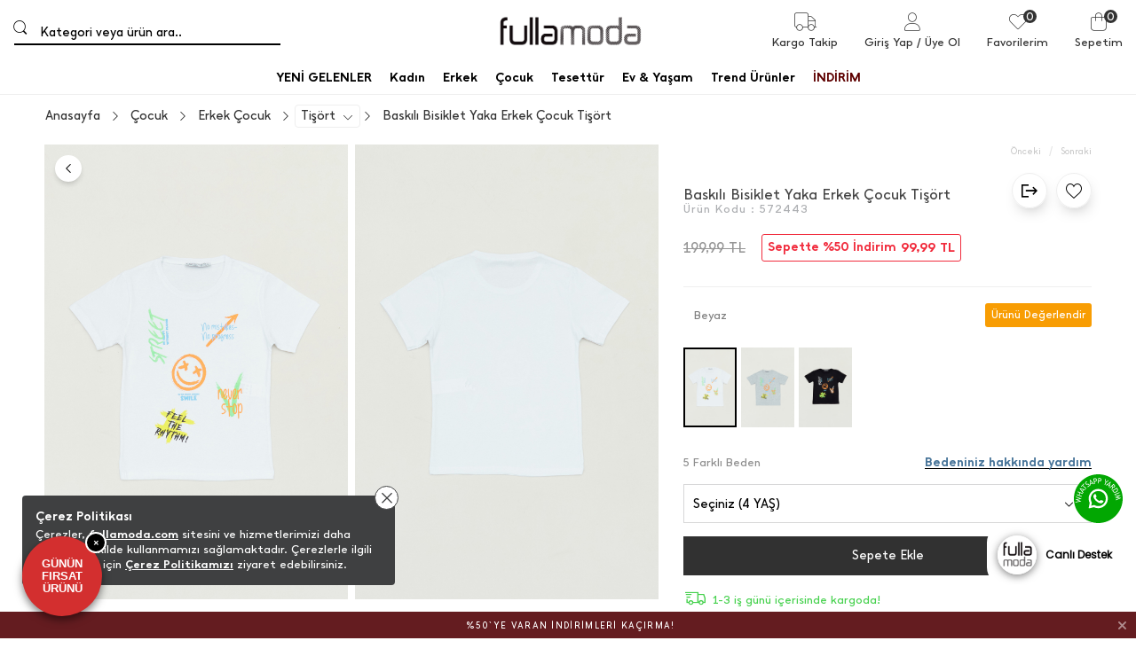

--- FILE ---
content_type: text/html
request_url: https://www.fullamoda.com/baskili-bisiklet-yaka-erkek-cocuk-tisort-24ycck734208302_572443
body_size: 72413
content:

<style>
	@charset "utf-8";
</style>
<!doctype html>
<html lang="tr">
<head>
<script>
if(localStorage.getItem("userPAGE")==null){
	localStorage.setItem("userOldPAGE","FirstPage")
}else{
	localStorage.setItem("userOldPAGE",localStorage.getItem("userPAGE"))
}
localStorage.setItem("userPAGE","ProductView")
</script>
<meta name="facebook-domain-verification" content="9znoy9smfxtovbo3ck92luws4wura7" /><meta name="p:domain_verify" content="1745523bd79e4917f99c5c4afb774ae1"/>
	<meta charset="utf-8"/>
	<meta http-equiv="Content-Type" content="text/html; charset=UTF-8" />
	<meta name="format-detection" content="telephone=no">
	<meta name = "viewport" content = "width=device-width, initial-scale=1.0, minimum-scale=1.0, maximum-scale = 1.0,viewport-fit=cover, user-scalable = no">  
	 <title>Baskılı Bisiklet Yaka Erkek Çocuk Tişört-Beyaz</title>  <meta name="description" content="Baskılı Bisiklet Yaka Erkek Çocuk Tişört-Beyaz" /> 
	<meta property="og:title" content="Fullamoda.com: Özel Tasarım Kadın ve Erkek Giyim Modası">
	<meta property="og:url" content="https://www.fullamoda.com/">
	<meta property="og:description" content="Yeni sezonda fark yaratan tasarımları ile en kaliteli kadın giyim ve erkek giyim ürünlerini en uygun fiyatlar ile fullamoda.com`dan inceleyebilirsiniz.">
	<meta property="og:image" itemprop="image" content="https://farktorcdn.com/Library/SystemBox/img/n63Um88LKg4Ip40foaJVmgYS.png">
	<meta property="og:image:secure_url" itemprop="image" content="https://farktorcdn.com/Library/SystemBox/img/n63Um88LKg4Ip40foaJVmgYS.png">
	<meta property="og:image:type" content="image/jpg" /> 
	<meta property="og:type" content="website">
	<meta property="og:site_name" content="Fullamoda">
	<meta content="domain" urlPAGE="www.fullamoda.com">
	<meta content="url" urlPAGE="/Seo.asp">
	<meta content="lastUrl" urlPAGE="baskili-bisiklet-yaka-erkek-cocuk-tisort-24ycck734208302_572443">
	<meta content="setCOUNTRY" urlPAGE="TR">
	<meta content="setLANGUAGE" urlPAGE="TR">
	<meta content="setCURRENCY" urlPAGE="TL">
	<meta content="setUserControl" urlPAGE="">
	
	<link rel="alternate" href="https://www.fullamoda.com/baskili-bisiklet-yaka-erkek-cocuk-tisort-24ycck734208302_572443" hreflang="x-default">
	<link rel="alternate" href="https://www.fullamoda.com/baskili-bisiklet-yaka-erkek-cocuk-tisort-24ycck734208302_572443" hreflang="tr">
	
	<link rel="alternate" href="https://www.fullamoda.com/en/baskili-bisiklet-yaka-erkek-cocuk-tisort-24ycck734208302_572443" hreflang="en">
	
	<meta name="twitter:card" content="summary_large_image" />
	<meta name="twitter:title" content="Baskılı Bisiklet Yaka Erkek Çocuk Tişört-Beyaz" />
	<meta name="twitter:description" content="Baskılı Bisiklet Yaka Erkek Çocuk Tişört-Beyaz"/>
	<meta name="twitter:url" content="/baskili-bisiklet-yaka-erkek-cocuk-tisort-24ycck734208302_572443"/>
	<meta name="twitter:site" content=""/>
	<meta name="twitter:image" content="https://farktorcdn.com/Library/Upl/5500142/All/Fr-55001421492022114925_1200x628.jpg?V=1492022114939" />

	
		<link rel="shortcut icon" type="image/x-icon" href="https://farktorcdn.com/Library/Upl/5500142/All/Fr-55001422452024145542_fullamoda.ico" />      
		<link rel="icon" type="image/x-icon" href="https://farktorcdn.com/Library/Upl/5500142/All/Fr-55001422452024145542_fullamoda.ico" />   
	  
	<link rel="canonical" a="1" href="https://www.fullamoda.com/baskili-bisiklet-yaka-erkek-cocuk-tisort-24ycck734208302_572443" />
	
	<link rel="preconnect" href="https://www.fullamoda.com">
	<link rel="dns-prefetch" href="https://www.fullamoda.com">
	
    
    

	
	<script src="https://cdnjs.cloudflare.com/ajax/libs/jquery/3.5.1/jquery.min.js" type="text/javascript"></script>

	<script src="https://farktorcdn.com/Library/SystemBox/Js/countdown.js"></script>
	<script src="https://farktorcdn.com/Library/SystemBox/Js/cookie.js"></script>
	<script src="/Library/Js/client.js?v=1112223397"></script>
	<script async src="//apis.google.com/js/api:client.js"></script>
	<script src="https://cdn.woopze.com/tracking/traffic-beacon.js?v3" async></script>

	

	<script>

		var setDokuProductIsActive = "0"

		var xCookieCode		=	"55001421"
		var FCODE						 =	"Fr-5500142"
		var SCODE						 =	"Fr-5500142-1"
		var setCOUNTRY					 =	$.cookie("setCOUNTRY")
		var cookieCode					 =	"55001421"
		var viewMobile					 =	"0"
		var BAG_nonCAMPAING				= "0"
		var pc_productGroupClass		= "04"
		var Domestic					=	"TR"
		var DomesticCURRENCY			=	"TL"
		var DomesticLANGUAGE			=	"TR"
		var remarketingCritioPartnerID  =   ""

		var userCookieType = 0
		var setting_resume_btn_url = "/"
		if(FCODE="Fr-5500218"){
			userCookieType = 1
			setting_resume_btn_url = "/"
		}

		
		var setLazy						=	"Fr-55001422152020143915_lazy-load.png"
		var setLogo						=	"Fr-5500142962023095919_fr-5500142482021124331_fullamoda.png"
		var setFavIcon					=	"Fr-55001422452024145542_fullamoda.ico"
		var setLoading					=	""
		var setLoadingSvg				=	"Fr-100005_Fr-55001421052020181907.svg"
		var setMobileLoading			=	"Fr-55001422422021180927_fulla.gif"
		var setMobileLogo				=	"Fr-5500142962023095924_fr-5500142482021124331_fullamoda.png"
		var setNotFound				=	""
		var setBulletinBar			=	"1"
		var setBulletinList			=	"@@  1.500 TL VE ÜZERİ ALIŞVERİŞLERDE KARGO ÜCRETSİZ||||undefined||0||49@@ TÜM ÜRÜNLERDE %40 İNDİRİM||||undefined||1||126@@ UYGULAMAMIZI İNDİR, ÜYE OL, %10 DAHA AZ ÖDE||||undefined||0||173@@%50`YE VARAN İNDİRİMLERİ KAÇIRMA!||||undefined||1||174@@ UYGULAMAMIZI İNDİR, ÜYE OL, %10 DAHA AZ ÖDE||||||1||224"
		var modCheckOut				=	"12000610"
		

		var popDC						 = 'FRANCE-2'
		var popID						 = '54-990-37-156-201-022-49'
		var cacheTime					 = '24.1.2026 21:09:12'
		var x_WebUrl					 =	"https://www.fullamoda.com"
		var x_WebName					 =	"fullamoda.com"
		var x_imgUrl					 =	"https://farktorcdn.com/Library/Upl/5500142/All/"
		var x_photoUrl					 =	"https://farktorcdn.com/Library/Upl/5500142/Product/"
		var x_photoSmall				 =	"https://farktorcdn.com/Library/Upl/5500142/Product/164x246/"
		var x_photoMedium				 =	"https://farktorcdn.com/Library/Upl/5500142/Product/652x978/"
		var x_photoLarge				 =	"https://farktorcdn.com/Library/Upl/5500142/Product/780x1170/"
		var x_photoOrj					 =	"https://farktorcdn.com/Library/Upl/5500142/Product/"
		var firmName					 ="FULLAMODA"
		var firmAddress					 ="Bahcekapı Mh. 2458. Sk. No: 1 Sasmaz-Etimesgut/ANKARA"
		var firmPhone					 ="0850 440 00 06"
		var firmMail					 ="info@fullamoda.com"
		var firmTaxName					 ="Ankara Kurumlar VD"
		var firmTaxIdNumber				 ="6240416203"
		var firmRegistry				 ="292077"
		var firmMersis					 ="0-6240-4162-0300019"
		var firmMap						 =""
		var firmSupportPhone			 ="08504400006"
		var firmSupportMail				 ="info@fullamoda.com"
		var x_ProductViewCount			 = "0"
		var x_ProductViewCountStart		 = "0"
		var x_ProductInstallmentLimit	 = "0"
		var x_ProductInstallmentView	 = "0"
		var x_Point						 = "0"
		var x_ProductPoint				 = "0.5"
		var x_maxInstallment			 = "12"
		var x_productGroupClass			 = "04"
		var x_productGenderClass		 = "02"
		var x_Whatsapp					 		= "1"
		var x_PhoneSale					 	= "1"
		var x_WhatsappFriends			 	= "1"
		var x_Whatsapp_NUMBER			 	= "905342775225"
		var x_CariProductCode			 	= "0"
		var set_web_SALE_WHATSAPP_NUMBER = "905342775225"
		var set_SUPPORT_PHONE			 	= "1"


		var pc_setLazy					 = "https://farktorcdn.com/Library/Upl/5500142/All/Fr-55001422152020143915_lazy-load.png"

		var urlmyPROFIL					 ="/uyelik-bilgilerim"
		var urlmyORDERS					 ="/siparislerim"
		var urlmyRETURN					 ="/iadelerim"
		var urlmyPAYMENT				 ="/odemelerim"
		var urlmyBALANCE				 ="/bakiyem"
		var urlmyGIFT					 ="/hediye-ceklerim"
		var urlmyFAVORITE				 ="/favorilerim"
		var urlmyWAIT_LIST				 ="/bekleme-listem"
		var urlmySUPPORT				 ="/destek-taleplerim"
		var urlmyOPTIONS				 ="/duyuru-tercihler"
		var urlmyPOINT					 ="/puan"
		var urlmyBAG					 ="/sepetimde-kalanlar"
		var urlBAG						 ="/sepet"
		var urlADDRESS					 ="/adres"
		var urlPAYMENT					 ="/odeme"
		var urlSUCCESS					 ="/basarili"
		var urlERROR					 ="/basarisiz"
		var urlCASEFRONT				 ="/kasa-onu"
		var urlABOUT_US					 ="/hakkimizda"
		var urlSTORE					 ="/magazalar"
		var urlLOGOUT					 ="/cikis"
		var urlCONTACT					 ="/iletisim"
		var urlSEARCH					 ="/arama"
		var urlFAQ						 ="/sikca-sorulan-sorular"
		var urlSTATIC					 ="/sayfa"
		var urlRETURN_REQEUST			 ="/iade-talebi"
		var urlINSTASHOP				 ="/instashop"
		var urlmyPRICE_WAIT_LIST		 ="/fiyat-beklediklerim"
		var urlmyORDER_DETAILS			 ="/siparis-detay"
		var urlPASSWORD					 ="/sifremi-unuttum"
		var urlmySUPPORT_DETAILS		 ="/destek-talebi"
		var urlBRAND					 ="/markalar"
		var urlCOOKIE					 ="/cerez-politikasi"
		var urlHUMAN_RESOURCES			 ="/insan-kaynaklari"

		var urlmyPROFILname				 ="Üyelik Bilgilerim"
		var urlmyORDERSname				 ="Siparişlerim"
		var urlmyRETURNname				 ="İadelerim"
		var urlmyPAYMENTname			 ="Ödemelerim"
		var urlmyBALANCEname			 ="Bakiyem"
		var urlmyGIFTname				 ="Hediye Çeklerim"
		var urlmyFAVORITEname			 ="Favorilerim"
		var urlmyWAIT_LISTname			 ="Bekleme Listem"
		var urlmySUPPORTname			 ="Destek Taleplerim"
		var urlmyOPTIONSname			 ="Duyuru - Tercihler"
		var urlmyPOINTname				 ="Parapuan"
		var urlmyBAGname				 ="Sepetimde Kalanlar"
		var urlBAGname					 ="Sepet"
		var urlADDRESSname				 ="Adres"
		var urlPAYMENTname				 ="Ödeme Seçenekleri"
		var urlSUCCESSname				 ="Ödeme Sonrası Başarılı"
		var urlERRORname				 ="Ödeme Sonrası Başarısız"
		var urlCASEFRONTname			 ="Kasa Önü Ürünler"
		var urlABOUT_USname				 ="Hakkımızda"
		var urlSTOREname				 ="Mağazalar"
		var urlLOGOUTname				 ="Çıkış"
		var urlCONTACTname				 ="İletişim"
		var urlSEARCHname				 ="Arama"
		var urlFAQname					 ="Sıkça Sorulan Sorular"
		var urlSTATICname				 ="Diğer Sayfalar"
		var urlRETURN_REQEUSTname		 ="İade Talebi"
		var urlINSTASHOPname			 ="InstaShop Listeleme"
		var urlmyPRICE_WAIT_LISTname	 ="Fiyat Beklediklerim"
		var urlmyORDER_DETAILSname		 ="Sipariş Detay"
		var urlPASSWORDname				 ="Şifre Hatırlatma"
		var urlmySUPPORT_DETAILSname	 ="Destek Talebi"
		var urlBRANDname				 ="Markalar"
		var urlCOOKIEname				 ="Çerez Politikası"
		var urlHUMAN_RESOURCESname		 ="İnsan Kaynakları"

		var mDomain						 ="0"

		var	text_Stock_Notification_Url  =urlmyWAIT_LIST

		var reMarketingGoogleAnalyticsCode	= ""	
		var remarketingDataLayer				= "1"	
		var remarketingHelpSupportTawkTo					= ""

		var facebookAppId					= "376992721942008"

		var socialFacebook					=  	"0";
		var socialFacebookUrl				=  	"https://www.facebook.com/fullamoda";

		var socialTwitter					= 	"0";
		var socialTwitterUrl				= 	"https://twitter.com/FullaModa";

		var socialInstagram					=	"0";
		var socialInstagramUrl				=	"https://www.instagram.com/fullamoda/";

		var socialYoutube					= 	"0";
		var socialYoutubeUrl				= 	"https://www.youtube.com/c/FullaModa";

		var socialPinterest					=	"0";
		var socialPinterestUrl				=	"https://tr.pinterest.com/fullamoda/";

		var socialGoogle					=	"0";
		var socialGoogleUrl					=	"";

		var socialLinkedin					=	"0";
		var socialLinkedinUrl				=	"";

		var VersionPath				=  "6695"
		var x_LotStock					= "0"
		var pc_pageCategoryList_setColorType	=	"1"

		var googleAppId   					=	"891767805314-ath6h6t6kbmov10ijdequm367qt82bur.apps.googleusercontent.com"


			var urlBag						=	"/sepet"
			var urlCheckOut				=	""
			var urlSuccess					=	"/basarili"
			var VersionPath				=  "6695"
			var x_DeliveredTimeDay		=	"3"

			var setSEO						=	1
			
			var setLazy						=	"Fr-55001422152020143915_lazy-load.png"
			var setLogo						=	"Fr-5500142962023095919_fr-5500142482021124331_fullamoda.png"
			var setFavIcon					=	"Fr-55001422452024145542_fullamoda.ico"
			var setLoading					=	""
			var setLoadingSvg				=	"Fr-100005_Fr-55001421052020181907.svg"
			var setMobileLoading			=	"Fr-55001422422021180927_fulla.gif"
			var setMobileLogo				=	"Fr-5500142962023095924_fr-5500142482021124331_fullamoda.png"
			var setNotFound				=	""
			var setBulletinBar			=	"1"
			var setBulletinList			=	"@@  1.500 TL VE ÜZERİ ALIŞVERİŞLERDE KARGO ÜCRETSİZ||||undefined||0||49@@ TÜM ÜRÜNLERDE %40 İNDİRİM||||undefined||1||126@@ UYGULAMAMIZI İNDİR, ÜYE OL, %10 DAHA AZ ÖDE||||undefined||0||173@@%50`YE VARAN İNDİRİMLERİ KAÇIRMA!||||undefined||1||174@@ UYGULAMAMIZI İNDİR, ÜYE OL, %10 DAHA AZ ÖDE||||||1||224"
			var modCheckOut				=	"12000610"
			
			var setOVERSEAS				=	"0"
			var x_register					=	"2"
					
			var FCODE						 =	"Fr-5500142"
			var SCODE						 =	"Fr-5500142-1"
			var setCOUNTRY_Control			= "TR"
			var setCOUNTRY					 =	$.cookie("setCOUNTRY")
			var cookieCode					 =	"55001421"
			var viewMobile					 =	"0"
					
			var locationList				 = "TR,"
					
			var setCURRENCY					 = $.cookie("setCURRENCY")
			var setLANGUAGE					 = $.cookie("setLANGUAGE")
			var setCURR						 = $.cookie("setCURR")
			var x_priceType					 = "1"
			var x_language					 = "TR"
			var x_difference				 = $.cookie("setDIFFERENCE")
			var x_curr						 = $.cookie("setCURR")
			var x_currency					 = $.cookie("setCURRENCY")
			var x_vat						 = "0"
			var x_vatView					 = "0"
			var x_decimal					 = "95"
			var x_discountView				 = "1"
			var x_priceView					 = "0"
			var x_OldPriceView				 = "1"
			var x_AddBag				 	= "0"
			var x_AddBagSeries				= "0"
			var x_LotStock					= "0"

			var x_multipleCurrency			= ""
			var x_multipleLanguage			= ""
			var x_multipleLocation			= ""
			var BAG_nonCAMPAING				= "0"
			var pc_productGroupClass		= "04"


			var Domestic					=	"TR"
			var DomesticCURRENCY			=	"TL"
			var DomesticLANGUAGE			=	"TR"

			
			
			var popDC						 = 'FRANCE-2'
			var popID						 = '54-990-37-156-201-022-49'
			var cacheTime					 = '24.1.2026 21:09:12'
					
			var x_WebUrl					 =	"https://www.fullamoda.com"
			var x_WebName					 =	"fullamoda.com"
			var x_imgUrl					 =	"https://farktorcdn.com/Library/Upl/5500142/All/"
			var x_photoUrl					 =	"https://farktorcdn.com/Library/Upl/5500142/Product/"
			var x_photoSmall				 =	"https://farktorcdn.com/Library/Upl/5500142/Product/164x246/"
			var x_photoMedium				 =	"https://farktorcdn.com/Library/Upl/5500142/Product/652x978/"
			var x_photoLarge				 =	"https://farktorcdn.com/Library/Upl/5500142/Product/780x1170/"
			var x_photoOrj					 =	"https://farktorcdn.com/Library/Upl/5500142/Product/"

			const insiderAppId = ""

				
			
			var firmName					 ="FULLAMODA"
			var firmAddress					 ="Bahcekapı Mh. 2458. Sk. No: 1 Sasmaz-Etimesgut/ANKARA"
			var firmPhone					 ="0850 440 00 06"
			var firmMail					 ="info@fullamoda.com"
			var firmTaxName					 ="Ankara Kurumlar VD"
			var firmTaxIdNumber				 ="6240416203"
			var firmRegistry				 ="292077"
			var firmMersis					 ="0-6240-4162-0300019"
			var firmMap						 =""
			var firmSupportPhone			 ="08504400006"
			var firmSupportMail				 ="info@fullamoda.com"
		
			var x_ProductViewCount			 = "0"
			var x_ProductViewCountStart		 = "0"
			var x_ProductInstallmentLimit	 = "0"
			var x_ProductInstallmentView	 = "0"
			var x_Point						 = "0"
			var x_ProductPoint				 = "0.5"
			var x_maxInstallment			 = "12"
			var x_productGroupClass			 = "04"
			var x_productGenderClass		 = "02"
			
			var x_Whatsapp					 = "1"
			var x_PhoneSale					 = "1"
			var x_WhatsappFriends			 = "1"
			var x_Whatsapp_NUMBER			 = "905342775225"
			var x_CariProductCode			 = "0"
			var set_web_SALE_WHATSAPP_NUMBER = "905342775225"
			var set_SUPPORT_PHONE			 = "1"

			let newSystemJsActivite = false
	
			var pc_setLazy					 = "https://farktorcdn.com/Library/Upl/5500142/All/Fr-55001422152020143915_lazy-load.png"
			var PACKET_ID					 = "100045"
		
			var urlmyPROFIL					 ="/uyelik-bilgilerim"
			var urlmyORDERS					 ="/siparislerim"
			var urlmyRETURN					 ="/iadelerim"
			var urlmyPAYMENT				 ="/odemelerim"
			var urlmyBALANCE				 ="/bakiyem"
			var urlmyGIFT					 ="/hediye-ceklerim"
			var urlmyFAVORITE				 ="/favorilerim"
			var urlmyWAIT_LIST				 ="/bekleme-listem"
			var urlmySUPPORT				 ="/destek-taleplerim"
			var urlmyOPTIONS				 ="/duyuru-tercihler"
			var urlmyPOINT					 ="/puan"
			var urlmyBAG					 ="/sepetimde-kalanlar"
			var urlBAG						 ="/sepet"
			var urlADDRESS					 ="/adres"
			var urlPAYMENT					 ="/odeme"
			var urlSUCCESS					 ="/basarili"
			var urlERROR					 ="/basarisiz"
			var urlCASEFRONT				 ="/kasa-onu"
			var urlABOUT_US					 ="/hakkimizda"
			var urlSTORE					 ="/magazalar"
			var urlLOGOUT					 ="/cikis"
			var urlCONTACT					 ="/iletisim"
			var urlSEARCH					 ="/arama"
			var urlFAQ						 ="/sikca-sorulan-sorular"
			var urlSTATIC					 ="/sayfa"
			var urlRETURN_REQEUST			 ="/iade-talebi"
			var urlINSTASHOP				 ="/instashop"
			var urlmyPRICE_WAIT_LIST		 ="/fiyat-beklediklerim"
			var urlmyORDER_DETAILS			 ="/siparis-detay"
			var urlPASSWORD					 ="/sifremi-unuttum"
			var urlmySUPPORT_DETAILS		 ="/destek-talebi"
			var urlBRAND					 ="/markalar"
			var urlCOOKIE					 ="/cerez-politikasi"
			var urlHUMAN_RESOURCES			 ="/insan-kaynaklari"
	
			var urlmyPROFILname				 ="Üyelik Bilgilerim"
			var urlmyORDERSname				 ="Siparişlerim"
			var urlmyRETURNname				 ="İadelerim"
			var urlmyPAYMENTname			 ="Ödemelerim"
			var urlmyBALANCEname			 ="Bakiyem"
			var urlmyGIFTname				 ="Hediye Çeklerim"
			var urlmyFAVORITEname			 ="Favorilerim"
			var urlmyWAIT_LISTname			 ="Bekleme Listem"
			var urlmySUPPORTname			 ="Destek Taleplerim"
			var urlmyOPTIONSname			 ="Duyuru - Tercihler"
			var urlmyPOINTname				 ="Parapuan"
			var urlmyBAGname				 ="Sepetimde Kalanlar"
			var urlBAGname					 ="Sepet"
			var urlADDRESSname				 ="Adres"
			var urlPAYMENTname				 ="Ödeme Seçenekleri"
			var urlSUCCESSname				 ="Ödeme Sonrası Başarılı"
			var urlERRORname				 ="Ödeme Sonrası Başarısız"
			var urlCASEFRONTname			 ="Kasa Önü Ürünler"
			var urlABOUT_USname				 ="Hakkımızda"
			var urlSTOREname				 ="Mağazalar"
			var urlLOGOUTname				 ="Çıkış"
			var urlCONTACTname				 ="İletişim"
			var urlSEARCHname				 ="Arama"
			var urlFAQname					 ="Sıkça Sorulan Sorular"
			var urlSTATICname				 ="Diğer Sayfalar"
			var urlRETURN_REQEUSTname		 ="İade Talebi"
			var urlINSTASHOPname			 ="InstaShop Listeleme"
			var urlmyPRICE_WAIT_LISTname	 ="Fiyat Beklediklerim"
			var urlmyORDER_DETAILSname		 ="Sipariş Detay"
			var urlPASSWORDname				 ="Şifre Hatırlatma"
			var urlmySUPPORT_DETAILSname	 ="Destek Talebi"
			var urlBRANDname				 ="Markalar"
			var urlCOOKIEname				 ="Çerez Politikası"
			var urlHUMAN_RESOURCESname		 ="İnsan Kaynakları"

			var mDomain						 ="0"
		
			var	text_Stock_Notification_Url  =urlmyWAIT_LIST

			var reMarketingGoogleAnalyticsCode	= ""	
			var remarketingDataLayer				= "1"	
			var helpSupportTawkTo					= ""

			var set_ProductNameType 			=	"0"	
			var set_ProductNameCode				=	""	
			var set_ProductUrlType				=	"0"	
			var set_ProductUrlCode				=	""	
			var set_ProductUrlOtherLang			=	"0"	
			var set_ProductTitleType			=	"3"	
			var set_ProductTitleOtherLang		=	""	
			var set_ProductTitleExtra			=	""	
			var set_ProductTitleCode			=	"%N %R %G %UG %W"	
			var set_ProductDescType				=	"3"	
			var set_ProductDescOtherLang		=	"0"	
			var set_ProductDescExtra			=	""	
			var set_ProductDescCode				=	"%N %UG %R %G %W"	

			var socialFacebook					=  	"0";
			var socialFacebookUrl				=  	"https://www.facebook.com/fullamoda";

			var socialTwitter					= 	"0";
			var socialTwitterUrl				= 	"https://twitter.com/FullaModa";

			var socialInstagram					=	"0";
			var socialInstagramUrl				=	"https://www.instagram.com/fullamoda/";

			var socialYoutube					= 	"0";
			var socialYoutubeUrl				= 	"https://www.youtube.com/c/FullaModa";

			var socialPinterest					=	"0";
			var socialPinterestUrl				=	"https://tr.pinterest.com/fullamoda/";

			var socialGoogle					=	"0";
			var socialGoogleUrl					=	"";

			var socialLinkedin					=	"0";
			var socialLinkedinUrl				=	"";


			var x_MIN_CARGO_CONDITION			=	"1500"
			var x_CargoCurrency					=	"TL"
			var pc_pageCategoryList_setColorType	=	"1"

			var currTL	=	"1"
			var currEUR	=	"1"
			var currGBP	=	"1"
			var currUSD	=	"1"

			var setSUGGESTED_AUTO		=	"1"
			var setSUGGESTED_CLASS		=	"3"
			var setSUGGESTED_QUANTITY	=	"20"
			var setCOMPLEMENT_COMBINE	=	"1"


			localStorage.removeItem("dsg_Search")
			localStorage.removeItem("dsg_MobilNav")
			localStorage.removeItem("dsg_BottomBar")
			localStorage.removeItem("dsg_LoginRegister")
			
			var NEW_LANGUAGE 		= ""
			var xxx_REQUEST_BEFORE	= ""
			var xxx_REQUEST_AFTER	= ""
			var xxx_NEW_REQUEST		= "?"
			var URL_COUNTER 		= 0
			var xxx_URL				= ""
			var xxx_OPERATION		= 0

			if(location.pathname.indexOf("//")!=-1){
				window.location.href="/404"
			}
			var x_lang_redirect = 1
			if(location.pathname.split("/")[location.pathname.split("/").length-1]=="sepete"){ x_lang_redirect = 0}
			if(location.pathname.split("/")[location.pathname.split("/").length-1]=="odeme"){ x_lang_redirect = 0}
			if (location.pathname.includes("/Page/Product/View/Fr-5500191-1/Defaultx.asp")) { x_lang_redirect = 0;}

			
			if(x_multipleLanguage>1 && x_lang_redirect==1){
					var xxx_ORJ_URL		=	window.location.href
					var xxx_REQUEST		=	xxx_ORJ_URL.replace(x_WebUrl,'')
				if( xxx_ORJ_URL.indexOf( "Q=1" ) == -1 ){
					if( xxx_REQUEST.indexOf( "404" ) == -1 ){
						if( xxx_REQUEST.indexOf( "?" ) !== -1 ){
							var UUI = xxx_REQUEST.split("?")
							xxx_REQUEST_BEFORE	= UUI[0]
							xxx_REQUEST_AFTER		= UUI[1]
						}else{
							xxx_REQUEST_BEFORE	= xxx_REQUEST
						}

				
						if(xxx_REQUEST_BEFORE=="" | xxx_REQUEST_BEFORE=="/"){
							if(setCOUNTRY!=Domestic & $.cookie("setUserControl")=="" | $.cookie("setUserControl")==null){
								setLANGUAGE = "TR"
								NEW_LANGUAGE = setLANGUAGE.toLowerCase()
								xxx_OPERATION = 0
							}else{
								if(setCOUNTRY==Domestic){
									if(setLANGUAGE=="TR"){
										setLANGUAGE = "TR"
										NEW_LANGUAGE = setLANGUAGE.toLowerCase()
										xxx_OPERATION = 0
									}else{
										NEW_LANGUAGE = setLANGUAGE.toLowerCase()
										xxx_OPERATION = 1
									}
								}else{
								NEW_LANGUAGE = setLANGUAGE.toLowerCase()
								xxx_OPERATION = 1
								}
							}
						}else{
							var II = xxx_REQUEST_BEFORE.split("/")
							URL_COUNTER  = II.length
							if(URL_COUNTER=="4"){ 
								if(II[1]==""){
								xxx_URL = II[2] 
								}else{
								xxx_URL = II[2] 
								}
							}
							if(URL_COUNTER=="3"){ 
								if(II[0]==""){
								xxx_URL = II[1] 
								}else{
								xxx_URL = II[2] 
								}
							}
							if(II[1].length==2){ 
								NEW_LANGUAGE = II[1] 
							}else{
								if(URL_COUNTER=="2"){ xxx_URL = II[1] }
							}
							if(NEW_LANGUAGE==""){ NEW_LANGUAGE = setLANGUAGE.toLowerCase(); xxx_OPERATION = 1 }
						}


						if( xxx_REQUEST_AFTER.indexOf( "&" ) !== -1 ){
							var UUI = xxx_REQUEST_AFTER.split("&")
							for(xxx=0;xxx<UUI.length;xxx++){
								if( UUI[xxx].indexOf( "=" ) !== -1 ){
									var UUIN = UUI[xxx].split("=")
									var UUIN_CONTENT	=	UUIN[0]
									var UUIN_VALUE		=	UUIN[1]
									if(UUIN_CONTENT!="d"){
										xxx_NEW_REQUEST = xxx_NEW_REQUEST +"&"+ UUIN_CONTENT +"="+ UUIN_VALUE	
									}
								}else{
									xxx_NEW_REQUEST = xxx_NEW_REQUEST +"&"+ UUI[xxx]
								}
							}
						}else{
							if( xxx_REQUEST_AFTER.indexOf( "=" ) !== -1 ){
								var UUIN = xxx_REQUEST_AFTER.split("=")
								var UUIN_CONTENT	=	UUIN[0]
								var UUIN_VALUE		=	UUIN[1]
								if(UUIN_CONTENT!="d"){
									xxx_NEW_REQUEST = xxx_NEW_REQUEST +"&"+ UUIN_CONTENT +"="+ UUIN_VALUE	
								}
							}else{
								xxx_NEW_REQUEST = xxx_NEW_REQUEST +"&"+ xxx_REQUEST_AFTER
							}
						}
						xxx_NEW_REQUEST = xxx_NEW_REQUEST.replace("?&","?")
						if(xxx_NEW_REQUEST=="?"){ xxx_NEW_REQUEST = "" }
						if(localStorage.getItem("dsg_Lang")!=null){
							if(localStorage.getItem("dsg_Lang").toUpperCase()!=NEW_LANGUAGE.toUpperCase()){
								var LANGUAGE_DATA		=	""
								$.ajax({
								url: "/Library/Cache/Firm/"+SCODE+"/"+PACKET_ID+"/Language_"+NEW_LANGUAGE+".json?v"+VersionPath+"",
								dataType: 'json',
								data: '',
								success: function( data, textStatus, jQxhr ){
									LANGUAGE_DATA 		=	JSON.stringify(data)
									sessionStorage.setItem("LANGUAGE_CONTENT",LANGUAGE_DATA)
								}
								});
							}
						}
						$.cookie("setLANGUAGE",NEW_LANGUAGE.toUpperCase(),{expires:90,path:'/'})
						if(localStorage.getItem("dsg_Lang")!=null){
							if(localStorage.getItem("dsg_Lang").toUpperCase()!=NEW_LANGUAGE.toUpperCase()){
								localStorage.removeItem("dsg_Header")
								localStorage.removeItem("dsg_Footer")
							}
						}

						if(xxx_OPERATION=="1"){
							 window.location.href = "/"+NEW_LANGUAGE+"/"+xxx_URL+xxx_NEW_REQUEST
						}
					}
				} 
			}  

			var pageType = localStorage.getItem('userPAGE');
			var UserID =  $.cookie(cookieCode + 'memberId');
			if (UserID=="" || UserID==undefined){
				var userActive = "false";
			}else{
				var userActive = "true";
			}

			var Curr = setCURRENCY;
			if(Curr == "TL"){Curr="TRY"}

			var userPAGE 			= localStorage.getItem('userPAGE')
			var userPAGE_prev		= localStorage.getItem('userOldPAGE')
			if(userPAGE == "HomePage"){
				userPAGE_prev = "First Page"
			}
			var PageURL				= window.location.pathname;
			var PageURL_path 		= localStorage.getItem('PageURL_path') 
			localStorage.setItem('PageURL_prev', PageURL_path)
			localStorage.setItem('PageURL_path', PageURL)
			var PageURL_prev 		= localStorage.getItem('PageURL_prev') 
			if(PageURL_prev=="null" || PageURL_prev=="" || PageURL_prev==undefined){
				PageURL_prev = "First Page"
			}

			var Q1 = ""
			var Q2 = ""
			var UserOrderCount = $.cookie(cookieCode + 'userOrderCount');
			var UserOrderTotal = $.cookie(cookieCode + 'userOrderTotal');
			if(UserOrderCount==null){ UserOrderCount = "" }
			if(UserOrderCount=="null"){ UserOrderCount = "" }
			if(UserOrderTotal==null){ UserOrderTotal = "" }
			if(UserOrderTotal=="null"){ UserOrderTotal = "" }
			
			window.dataLayer = window.dataLayer || []; dataLayer.push({
				'pageType': pageType,
				'userID': UserID,
				'isLogined': userActive,
				'masterpassStatus': 'False',
				'currencyCode': Curr,
				'previousPageType': userPAGE_prev,
				'previousPageURL': PageURL_prev,
			});

			if(UserOrderCount!=""){ 
				window.dataLayer = window.dataLayer || []; dataLayer.push({
				'transactionCount': UserOrderCount
				});
			}
			if(UserOrderTotal!=""){ 
				window.dataLayer = window.dataLayer || []; dataLayer.push({
				'ltvValue': UserOrderTotal
				});
			}

			
		var userIdForEncoding = $.cookie(""+cookieCode+"memberId")
		var encodedUserId = btoa(userIdForEncoding); 
		$.cookie("encodedUserInfo",encodedUserId)
	</script>

	<script>
		if($.cookie(""+cookieCode+"UID")==null){
			var UUID = Date.now()+"-"+Math.floor((Math.random() * 10000) + 1)+"-"+Math.floor((Math.random() * 10000) + 1)+"-"+Math.floor((Math.random() * 1000000) + 1)+"-"+Math.floor((Math.random() * 10000) + 1);
			$.cookie(""+cookieCode+"UID",UUID,{expires:90,path:'/'})
		}else{
			$.cookie(""+cookieCode+"UID",$.cookie(""+cookieCode+"UID"),{expires:90,path:'/'})
		}
	</script>

	

	<!-- Criteo Loader File -->
	
	<!-- END Criteo Loader File -->   
	 
	 
	
	<script src="/Home/Library/Js/syncFunctions.js?v=6695.6900469653"></script>
	
	<script src="/Library/Cache/Firm/Fr-5500142-1/100045/dsAll_100045.js?v6695.11143244.0006" type="text/javascript"></script>
	
	<script defer src="/Home/Library/Js/Functions.js?v=6695.1290004"></script>
	<script defer src="/Library/Js/Settings.js?v=11.2.1.34400211053"></script>
	
	
	<!--script>$(document).ready(function() { enhanceInput($('[name="loginUserName"]'), true); });</script-->

	
	<script defer src="https://cdn.fashionoscope.com/fulla-widget.js"></script>
	


	<link rel="stylesheet" type="text/css" href="/Library/Css/Settings.css?v=6545.6.213734">

	<script defer src="/Library/Cache/System/Popup.js?v6695100.54142123111"></script>
	<script defer src="https://farktorcdn.com/Library/SystemBox/Js/sysyempopup-1.0.js?v.6000.0006248361645631332"></script>   
	
  	<meta content="urlHistory" urlPAGE="" urlPAGEX="ProductView">
	<script src="https://farktorcdn.com/Library/SystemBox/Js/flickity.js"></script> 
	<script src="https://farktorcdn.com/Library/SystemBox/Js/lazy.js?v=000.000.001"></script>
	<script src="https://farktorcdn.com/Library/SystemBox/Js/owl-slider-2.4.js"></script>

	
	<script src="https://farktorcdn.com/Library/SystemBox/Js/swiper.js"></script>
	<link rel="preload" as="style" onload="this.onload=null;this.rel='stylesheet'" type="text/css" href="https://farktorcdn.com/Library/SystemBox/Css/swiper.css?v=555">


     
		<script src="https://farktorcdn.com/Library/SystemBox/Js/fancybox3.js?v=4422"></script>
		<script src="https://farktorcdn.com/Library/SystemBox/Js/marquee-text-1.0.js"></script> 
		<!--<script src="https://farktorcdn.com/Library/SystemBox/Js/inview.js?v=000.000.001"></script>-->
		<script src="https://farktorcdn.com/Library/SystemBox/Js/inview2.js?v=000.000.001"></script>
		<script src="https://farktorcdn.com/Library/SystemBox/Js/mcustom-scrollbar-3.1.13.js"></script>
		<script src="https://farktorcdn.com/Library/SystemBox/Js/tel-input.js?v2"></script>
		<script src="https://farktorcdn.com/Library/SystemBox/Js/input-mask-v2.js"></script>
		<link rel="preload" as="style" onload="this.onload=null;this.rel='stylesheet'" type="text/css" href="https://farktorcdn.com/Library/SystemBox/Css/owl-theme-default-2.4.css">
		<link rel="preload" as="style" onload="this.onload=null;this.rel='stylesheet'" type="text/css" href="https://farktorcdn.com/Library/SystemBox/Css/owl-slider-2.4.css">
		<link rel="preload" as="style" onload="this.onload=null;this.rel='stylesheet'" type="text/css" href="https://farktorcdn.com/Library/SystemBox/Css/grid.css?v=555">
		<link rel="preload" as="style" onload="this.onload=null;this.rel='stylesheet'" type="text/css" href="https://farktorcdn.com/Library/SystemBox/Css/fancybox3.css?V=29292">
		<link rel="stylesheet" type="text/css" href="https://farktorcdn.com/Library/SystemBox/Css/reset.css?=56757567"/>
		<script src="https://farktorcdn.com/Library/SystemBox/Js/sidebarfix.js?v=82381281824"></script>  

		

		<script src="https://code.jquery.com/ui/1.14.1/jquery-ui.js"></script>
		<script type="text/javascript" src="//cdnjs.cloudflare.com/ajax/libs/jqueryui-touch-punch/0.2.3/jquery.ui.touch-punch.min.js"></script>

		
			<script async defer crossorigin="anonymous" src="https://connect.facebook.net/tr_TR/sdk.js"></script>
			<script src="https://cdn.jsdelivr.net/npm/webcrypto-jwt@0.2.2/index.js"></script>
		
			<script src="https://accounts.google.com/gsi/client" defer ></script>
		
		

		<link rel="preload" as="style" onload="this.onload=null;this.rel='stylesheet'" type="text/css" href="https://farktorcdn.com/Library/SystemBox/Css/jquery-ui.css?v=8585582">
		<script src="https://farktorcdn.com/Library/SystemBox/Js/slickjs.js"></script>
		

		<!-- Flag -->
		<link rel="preload" as="style" onload="this.onload=null;this.rel='stylesheet'" type="text/css" href="https://farktorcdn.com/Library/SystemBox/Css/flag-icon.css?v=14112222222">
    
	     

	<script>
		$(document).ready(function(){
			// if(FCODE=="Fr-5500218"){
			// 	const checkCookieFullName = $.cookie("55002181fullName")
			// 	if(checkCookieFullName){
			// 		$.cookie("55002181fullName",fixBadUtf8Chars(checkCookieFullName))
			// 	}

			// 	const checkCookieLastName = $.cookie("55002181lastName")
			// 	if(checkCookieLastName){
			// 		$.cookie("55002181lastName",fixBadUtf8Chars(checkCookieLastName))
			// 	}

			// 	const checkCookieFirstName = $.cookie("55002181firstName")
			// 	if(checkCookieFirstName){
			// 		$.cookie("55002181firstName",fixBadUtf8Chars(checkCookieFirstName))
			// 	}

			// }
		})
	</script>


	  
		<!-- TikTok Pixel Code Start -->
		<script>
			!function (w, d, t) {
			w.TiktokAnalyticsObject=t;var ttq=w[t]=w[t]||[];ttq.methods=["page","track","identify","instances","debug","on","off","once","ready","alias","group","enableCookie","disableCookie"],ttq.setAndDefer=function(t,e){t[e]=function(){t.push([e].concat(Array.prototype.slice.call(arguments,0)))}};for(var i=0;i<ttq.methods.length;i++)ttq.setAndDefer(ttq,ttq.methods[i]);ttq.instance=function(t){for(var e=ttq._i[t]||[],n=0;n<ttq.methods.length;n++)ttq.setAndDefer(e,ttq.methods[n]);return e},ttq.load=function(e,n){var i="https://analytics.tiktok.com/i18n/pixel/events.js";ttq._i=ttq._i||{},ttq._i[e]=[],ttq._i[e]._u=i,ttq._t=ttq._t||{},ttq._t[e]=+new Date,ttq._o=ttq._o||{},ttq._o[e]=n||{};var o=document.createElement("script");o.type="text/javascript",o.async=!0,o.src=i+"?sdkid="+e+"&lib="+t;var a=document.getElementsByTagName("script")[0];a.parentNode.insertBefore(o,a)};
			ttq.load('D15SM7JC77UA06S834MG');
			ttq.page();
			}(window, document, 'ttq');
		</script>
		<!-- TikTok Pixel Code End -->
	
		<!-- Google Tag Manager --> 
		<script>
			(function(w,d,s,l,i){w[l]=w[l]||[];w[l].push({'gtm.start':
			new Date().getTime(),event:'gtm.js'});var f=d.getElementsByTagName(s)[0],
			j=d.createElement(s),dl=l!='dataLayer'?'&l='+l:'';j.async=true;j.src=
			'//www.googletagmanager.com/gtm.js?id='+i+dl;f.parentNode.insertBefore(j,f);
			})(window,document,'script','dataLayer','GTM-MSHN6S7');
		</script>
		<!-- End Google Tag Manager -->
	
       

	<script src="https://farktorcdn.com/Library/SystemBox/Js/input-mask-1.41.js"></script>
	<script defer src="/Library/Js/Main.js?v6695134423483489"></script>
  
    
		<link rel="preload" as="style" onload="this.onload=null;this.rel='stylesheet'" type="text/css" href="/Library/Css/xFont.css?v6695.0.575437485"/>
		<link rel="preload" as="style" onload="this.onload=null;this.rel='stylesheet'" type="text/css" href="/Library/Css/fontawesome-pro-6.0.0/css/all.css?v6695.0.1"/>
	
	<script src="https://cdn.wordesk.ai/scripts/wordesk.min.js" defer></script>
	

	<meta http-equiv="x-dns-prefetch-control" content="on" dnm="1">
	<link rel="dns-prefetch" href="//farktorcdn.com">
	<link rel="dns-prefetch" href="//static.farktor.com">
	<link rel="dns-prefetch" href="//www.facebook.com">
	<link rel="dns-prefetch" href="//www.instagram.com">
	<link rel="dns-prefetch" href="//www.pinterest.com">
	<link rel="dns-prefetch" href="//www.twitter.com">
	<link rel="dns-prefetch" href="//www.googletagmanager.com">
	<link rel="dns-prefetch" href="//www.googleadservices.com">
	<link rel="dns-prefetch" href="//www.google-analytics.com">
	<link rel="dns-prefetch" href="//api.whatsapp.com">
	<link rel="dns-prefetch" href="//static.cloudflareinsights.com">
	<link rel="dns-prefetch" href="//auth.farktor.com">
					
		
			<link rel="stylesheet" href="/Library/Font/aPlus/aplus-all.css">
		

		<style> 
			.icon-card-price{display:none} 
			.module-170001615 .Container .row .col-12 .search-head .search-form .search-btn{left:-6px !important}
			._hj_feedback_container ._hj-1O2Rr__MinimizedWidgetMiddle__container._hj-1QnQT__MinimizedWidgetMiddle__right{right: 0;top: inherit !important;bottom: 20%}
			.module-11000519 .account-Logged-container .account-content-area {height: calc(100% - 0px) !important;}
			@media only screen and (max-width: 768px){.module-login {width: 100% !important;overflow-y: auto;}}
		</style>

		

			
		<script>
			$(document).ready(function(){
				var userPageName = "";
				userPageName = localStorage.getItem("userPAGE");
				$("body").attr("userPage",userPageName);
			});
		</script>


		
		
					<script type="application/ld+json" id="simple-stock-json">{"@context": "http://schema.org/","@type": "Product","name": "Baskılı Bisiklet Yaka Erkek Çocuk Tişört","url": "https://www.fullamoda.com/baskili-bisiklet-yaka-erkek-cocuk-tisort-24ycck734208302_572443","sku": "24YCCK734208302-Beyaz","mpn": "572443","description": "Baskılı Bisiklet Yaka Erkek Çocuk Tişört - Beyaz","image":["https://farktorcdn.com/Library/Upl/5500142/Product/8684384366826-1.jpg","https://farktorcdn.com/Library/Upl/5500142/Product/8684384366826-2.jpg"],"brand": {"@type": "Brand","name": "FULLAMODA"},"aggregateRating": {"@type": "AggregateRating","ratingValue": "4","ratingCount": "6"},"offers": {"@type": "Offer","url": "https://www.fullamoda.com/baskili-bisiklet-yaka-erkek-cocuk-tisort-24ycck734208302_572443","priceCurrency": "TRY","price": "199.99","availability": "http://schema.org/InStock","seller": {"@type": "Organization","name": "FULLAMODA"}}}</script>
				

	</head><!-- Global site tag (gtag.js) - Google Analytics -->
    <script async src='//www.googletagmanager.com/gtag/js?id=UA-129277387-1'></script>
    <script>
          window.dataLayer = window.dataLayer || [];
          function gtag(){dataLayer.push(arguments);}
          gtag('js', new Date());
          gtag('config', 'UA-129277387-1');
        </script>
   

	    
	<body firm-country="TR" firm-lang="tr" class="clean-listing-page preload  " fcode="Fr-5500142" scode="Fr-5500142-1" xFCODE="" xSCODE="" xCATEGORY_ID="" xMODEL_CODE="" xCOLOR="" xPAGE="" xxx="" userpage="" xSECOND="" xGENDER="" xPRODUCT_GROUP="">	
  
		
			<!-- Google Tag Manager (noscript) -->
			<noscript><iframe
			src="https://www.googletagmanager.com/ns.html?id=GTM-MSHN6S7"
			height="0" width="0"
			style="display:none;visibility:hidden"></iframe></noscript>
			<!-- End Google Tag Manager (noscript) -->
		



		<div style="display:none"></div>

		<div class="pageLoadingss Show"></div>
		<div class="pageOverlay"></div>
		<div class="pageOverlayDark"></div>
		<div CD="mobileMenuOverlay" class="mobbile-menu-overlay"></div>
	


		<div class="BackToTop" data-text-1="Yukarı Çık" data-text-2="Back to Top"><span class="Icon ifa-654"></span></div>

		<div class="successAlert">
			<span class="icon-ifa ifa-64"></span>
			<span class="icon-text"></span>
		</div>

		<div class="errorAlert">
			<span class="icon-ifa ifa-57"></span>
			<span class="icon-text"></span>
		</div>

		
				<style id="storePopupStyleTag">
					.storePopup { display: none; position: fixed; z-index: 999; background: #fff; top: 20px; left: 20px; right: 20px; text-align: center; align-items: center; justify-content: center; border-radius: 10px; box-shadow: 0 10px 20px #00000080; transition: opacity 1s ease, transform 1s ease; }
					.storePopup.firstState { opacity:0; transform:translateY(-20px); }
					.storePopup.removing { opacity:0; transform:translateY(-20px); }
					.storePopup > a { flex:1; align-items:center; justify-content:center; text-align:center; padding:20px; color:#8a3737; font-size:16px; text-decoration:none; }
					.storePopup > .storePopupDirectionName { flex:1; align-items:center; justify-content:center; border-radius:20px; position:absolute; right:5px; bottom:5px; font-size:13px; color:#999; transform:scale(0.7); }
					.storePopup > .storePopupCloseButton { flex:1; align-items:center; justify-content:center; width:40px; height:40px; border-radius:20px; position:absolute; right:-15px; top:-15px; background-color:#fff; border:1px solid #f8f8f8; }
				</style>
			

			<div class="storePopup" style="display: none;">
				<a href="#" target="_blank">Yeni mobil uygulamamızı denediniz mi?</a>
				<button class="storePopupCloseButton">X</button>
				<span class="storePopupDirectionName"></span>
			</div>

			<script>

			//  if(x_photoLarge){
			// 	x_photoLarge = x_photoLarge.replace("farktorcdn","static.farktor")
			// 	x_photoOrj = x_photoOrj.replace("farktorcdn","static.farktor")
			// 	x_photoMedium = x_photoMedium.replace("farktorcdn","static.farktor")
			// 	x_photoSmall = x_photoSmall.replace("farktorcdn","static.farktor")

			// 	console.log("new x_photoLarge value", x_photoLarge);
			// }


				const $storePopupStyleTag = $('#storePopupStyleTag');
				const $storePopupStyleTagClone = $storePopupStyleTag.clone();
				$storePopupStyleTag.remove();

				const $storePopupTag = $('.storePopup');
				const $storePopupTagClone = $storePopupTag.clone();
				$storePopupTag.remove();

				const showStorePopup = function () {
					if(localStorage.getItem("isStorePopupViewed")) return;
					const userAgent = navigator.userAgent || navigator.vendor || window.opera;
					let mobileStoreLink = null;
					let mobileStoreName = null;
					if (/iPad|iPhone|iPod/.test(userAgent) && !window.MSStream) {
						mobileStoreName = "App Store >>>";
						mobileStoreLink = "https://apps.apple.com/us/app/fullamoda/id1504843422";
					}
					else if (/android/i.test(userAgent)) {
						mobileStoreName = "Play Store >>>";
						mobileStoreLink = "https://play.google.com/store/apps/details?id=webviewgold.fullamoda";
					}

					if(mobileStoreLink && mobileStoreName) {
						const removePopup = function() { 
							$storePopupTagClone.addClass("removing");
							setTimeout(function(){ $storePopupTagClone.remove(); },1000);
						}
						localStorage.setItem("isStorePopupViewed", "true");
						$storePopupTagClone.find("> a").attr("href", mobileStoreLink);
						$storePopupTagClone.find("> .storePopupDirectionName").text(mobileStoreName);
						$('head').append($storePopupStyleTagClone);
						$('body').append($storePopupTagClone);
						$storePopupTagClone.addClass("fixed").addClass("firstState").css("display","flex");
						setTimeout(function(){ $storePopupTagClone.removeClass("firstState"); },100);
						$storePopupTagClone.find(">.storePopupCloseButton").on("click", removePopup);
						$storePopupTagClone.find("> a").on("click", removePopup);
					}
				}
				setTimeout(showStorePopup, 3000);
			</script>
		
			<div class="storePopup" style="display:none;"></div>
			<script>
				
				function addFooterButtons() {
						const $footerModule = $(".module-2000022");
						if ($footerModule.length) {
							if ($footerModule.find(".footer-stores").length === 0) {
								const $appStoreButton = $('<a href="https://apps.apple.com/us/app/fullamoda/id1504843422" target="_blank"><img class="appStore" alt="AppStore" src="https://farktorcdn.com/Library/SystemBox/img/q74Xpc0ONi5Ls51irdMYpjBV.png"></a>');
								const $playStoreButton = $('<a href="https://play.google.com/store/apps/details?id=webviewgold.fullamoda&hl=tr&gl=US" target="_blank"><img alt="googlePlay" src="https://farktorcdn.com/Library/SystemBox/img/r8Ny51Cpo36mu52j61NAr3DW.png"></a>');
								const $buttonsWrapper = $('<div class="footer-stores"></div>');
								const $styles = $("<style>\
                			.module-2000022 .footer-stores { display:flex; flex-direction:row; align-items:center; justify-content:flex-start;}\
                			.module-2000022 .footer-stores > a { display:flex; margin-right:12px;color:#fff; font-size:13px; }\
                			.module-2000022 .footer-stores > a > img { width:130px;}\
                			.module-2000022 .footer-stores > a > img.appStore{width:118px;}\
                			@media(max-width:991px) {\
                			    .module-2000022 .footer-stores > a { margin:0 5px; }\
                			    .module-2000022 .footer-stores {justify-content:center; margin-bottom:50px;}\
                			}\
            				</style>");
								$('head').append($styles);
								$buttonsWrapper.append($appStoreButton, $playStoreButton);
								$footerModule.find(".select-area").after($buttonsWrapper);
							}
						}
					}

					$(document).ajaxComplete(function (event, xhr, settings) {
						const targetLinks = [
							"/Library/Cache/Firm/Fr-5500142-1/100045/view_100045_Mobil_TR.html",
							"/Library/Cache/Firm/Fr-5500142-1/100045/view_100045_Desktop_TR.html"
						];
						if (targetLinks.includes(settings.url.split("?")[0])) {
							addFooterButtons();
						}
					});

					$(document).ready(function () {
						addFooterButtons();
					});

			</script>
		
		
		<script>
				var woopzedatalayer = 0
				// Proje ayarlarını bir nesne (map) içinde tutmak daha performanslıdır
				const projectMap = {
					"Fr-5500154-1": { key: "28815ccf-6744-4826-bc82-975dd8008c0b", id: 1 },
					"Fr-5500221-1": { key: "c527daad-e4fc-4703-8bba-cbd23e26763b", id: 2 },
					"Fr-5500186-1": { key: "0a9d8616-4472-4f65-82fe-dab32319382e", id: 3 },
					"Fr-5500210-1": { key: "c5f034d4-f8ee-4c88-93ce-ac3a8bbbc772", id: 4 },
					"Fr-5500156-1": { key: "06e2c0aa-5fa0-4aa3-8972-2fa5189d0dd2", id: 5 },
					"Fr-5500142-1": { key: "605aacbb-d463-4572-9057-33b61183095e", id: 6 },
					"Fr-5500193-1": { key: "06e2c0aa-5fa0-41a3-8972-2fa5189d0dd2", id: 7 },
					"Fr-5500172-1": { key: "06e2c0aa-5fa0-4aa3-8172-2fa5189d0dd2", id: 8 },
					"Fr-5500218-1": { key: "06e5c0aa-5fa0-4aa3-8972-2fa5189d0dd2", id: 9 },
					"Fr-5500151-1": { key: "c522daad-e4fc-4703-8bba-cbd23e26763b", id: 10 },
					"Fr-5500191-1": { key: "21215ccf-6744-4826-bc82-975dd8008c0b", id: 11 },
					"Fr-5500126-1": { key: "c522daad-e4fc-4703-8bba-cbd11e26763b", id: 12 }
				};

				// SCODE değişkeninin tanımlı olduğunu varsayıyoruz
				const config = projectMap[typeof SCODE !== 'undefined' ? SCODE : ""];
				window.WoopzeData = window.WoopzeData || [];
				function woopzeLayer() {
					window.WoopzeData.push(arguments);
				}
				if (config) {
					woopzedatalayer = 1

					// Config Ayarları
					woopzeLayer("config", {
							apiKey: config.key,
							projectId: config.id,
							domain: window.location.hostname
					});

					// Kullanıcı Verileri (jQuery.cookie kullanımı)
					woopzeLayer("user", {
						'userId': $.cookie(`${cookieCode}memberId`),
						'sessionId': $.cookie(`${cookieCode}UID`),
						'name': $.cookie(`${cookieCode}firstName`),
						'email': $.cookie(`${cookieCode}mail`),
						'emailPermission': 0,
						'phone': $.cookie(`${cookieCode}phone`),
						'phonePermission': 0
					});

					// Harici scripti jQuery ile asenkron yükleme
					$.getScript(`https://cdn.woopze.com/tracking/v1.js?${Date.now()}`)
					.done(function() {
						console.log("Woopze takip scripti başarıyla yüklendi.");
					})
					.fail(function() {
						console.error("Woopze scripti yüklenirken bir hata oluştu.");
					});
				}
		</script>

		<script> 
			var remarketingSociData = "0" 
		</script>

		<div class="PopupAlertBox" abc style="display: flex;position: fixed;right: 0;top: 66px;z-index:999999;flex-direction: column;gap: 10px;"></div>
		<div class="AlertBox" style="display:none;position: absolute;right: 0;top: 0;z-index:999999"></div>
	<link rel="stylesheet" type="text/css" href="/Library/Document/Comment/002/css/002.css?v4573">

<script src="/Library/Cache/Firm/Fr-5500142-1/100045/page_2_100045.js?V=669522223333.1358"></script>
<link rel="stylesheet" href="/Library/Cache/Firm/Fr-5500142-1/100045/NewPage_2_100045.css?V=66951122334455661111237">

<style>
	body,html{overflow: visible; position: relative;}
	@media only screen and (max-width: 991px){
		.paddingTop_OK {padding-top:0 !important;}
	}
	.item[data-id='TableINC']{display:none}
</style>


   <style>
      .BulletinBar.Top .List {background-color:#000000 !important;/*max-height:30px!important*/}.BulletinBar.Top>.List .owl-general-notification .item>.item-link {font-size:11px !important}.BulletinBar.Top>.List .owl-general-notification .item>.item-link {color:#ffffff !important}.BulletinBar.Top>.List .closeBulletin{display:none !important}.BulletinBar.Top>.List .closeBulletin{color:#c5c5c5 !important}.BulletinBar.Top>.List .closeBulletin{font-size:9px !important}
   </style>



<div class="BulletinBar Top" style="display:none;/*height:30px!important*/"  Show="0">
   <div class="List">
      <div class="Container WFULL">
         <div class="row">
            <div class="col-12">
               <div class="closeBulletin" onclick="TopBulletinActive()" aria-label="Kapat" data-balloon-pos="down-right"><span class="ifa-57"></span></div>
               <div class="owl-general-notification owl-carousel owl-theme">
                  
                     <div class="item">
                        
                        <div class="item-link">
                           <span class="icon-ifa  undefined"></span>
                           <span class="icon-text">  1.500 TL VE ÜZERİ ALIŞVERİŞLERDE KARGO ÜCRETSİZ</span>
                        </div>
                        
                              </div>
                           
                     <div class="item">
                        
                        <div class="item-link">
                           <span class="icon-ifa  undefined"></span>
                           <span class="icon-text"> UYGULAMAMIZI İNDİR, ÜYE OL, %10 DAHA AZ ÖDE</span>
                        </div>
                        
                              </div>
                           
               </div>
            </div>
         </div>
      </div>
   </div>
</div>	
<script>
   var viewPage                                    = localStorage.getItem("userPAGE")
   var viewMobile												= $.cookie("device")
   var TopBulletinActive									= $.cookie("TopBulletinActive")
   
   if(viewPage=="HomePage"){
      var pc_pageViewBulletinTop_Desktop	= "1"
      var pc_pageViewBulletinTop_Mobil		= "1"
   }
   if(viewPage=="ProductView"){
      var pc_pageViewBulletinTop_Desktop	= "0"
      var pc_pageViewBulletinTop_Mobil		= "0"
   }
   if(viewPage=="List"){
      var pc_pageViewBulletinTop_Desktop	= "1"
      var pc_pageViewBulletinTop_Mobil		= "1"
   }
   if(viewPage=="OrderComplete"){
      var pc_pageViewBulletinTop_Desktop	= "1"
      var pc_pageViewBulletinTop_Mobil		= "1"
   }
   if(viewPage=="Static"){
      var pc_pageViewBulletinTop_Desktop	= "0"
      var pc_pageViewBulletinTop_Mobil		= "0"
   }
   if(viewPage=="CompanyPages"){
      var pc_pageViewBulletinTop_Desktop	= "1"
      var pc_pageViewBulletinTop_Mobil		= "1"
   }
   if(viewPage=="CombineList"){
      var pc_pageViewBulletinTop_Desktop	= "0"
      var pc_pageViewBulletinTop_Mobil		= "1"
   }
   if(viewPage=="CombineDetail"){
      var pc_pageViewBulletinTop_Desktop	= "1"
      var pc_pageViewBulletinTop_Mobil		= "1"
   }
   if(viewPage=="Member"){
      var pc_pageViewBulletinTop_Desktop	= "1"
      var pc_pageViewBulletinTop_Mobil		= "1"
   }
   if(viewPage=="Bag" || viewPage=="Payment"){
      var pc_pageViewBulletinTop_Desktop	= "1"
      var pc_pageViewBulletinTop_Mobil		= "1"
   }
   

   if( ((viewMobile==0 & pc_pageViewBulletinTop_Desktop==1) | (viewMobile==1 & pc_pageViewBulletinTop_Mobil==1)) & TopBulletinActive!="0" ){
      $(".BulletinBar.Top").attr("Show",1)
   }
</script>

	<div class="ElementItemList Header paddingLeft_OK_Header "></div>
	<script>
		var viewMobile								= $.cookie("device")
		var pc_pageProductView_setHeader_Dekstop	= "1"
		var pc_pageProductView_setHeader_Mobil		= "1"
		if((viewMobile==0 & pc_pageProductView_setHeader_Dekstop==1) | (viewMobile==1 & pc_pageProductView_setHeader_Mobil==1)){
			$(".ElementItemList.Header").load("/Library/Cache/Firm/"+SCODE+"/"+PACKET_ID+"/view_"+PACKET_ID+"_Header_"+setLANGUAGE+".html?v6695")
		}
	</script>

	
	<script>
		var viewMobile	= $.cookie("device")
		if(viewMobile==0){
			$(".desktop.product-list-banner").show()
		}
	</script>

	
	<script>
		var viewMobile	= $.cookie("device")
		if(viewMobile==1){
			$(".mobile.product-list-banner").show()
		}
	</script>

 
	<div class="paddingLeft_OK paddingTop_OK Ortak" cookieCode="55001421">
		<meta http-equiv="Content-Type" content="text/html; charset=UTF-8" />

<section class="module-7000110">
	<div class="Container  WFULL">
		<div class="row">
			<div class="c-sm-12 BreadCrumbsFlex" product_MODEL_CODE="24YCCK734208302-Beyaz" NAV_ID="40400">

				<div class="item">
					<ol class="breadcrumb-container" itemtype="http://schema.org/BreadcrumbList">
						
						<li class="breadbrumb-item" itemscope itemtype="http://schema.org/ListItem" T="1"><a class="Link" itemprop="item" CD="[[breadcrumbsProductName]]"></a></li>
						
							<li class="breadbrumb-item"><span class="Divider"><span class="FarktorIcon ifa-115"></span></span></li>
							
							<li class="breadbrumb-item  Drop" T="2" itemscope itemtype="http://schema.org/ListItem">
								<a  href="/erkek-cocuk-tshirt"  itemprop="item"  onclick='return false;'  class="Link">Tişört</a>
								<div class="Wind">
									<div class="Area">
										<div class="List">
												
												<a  href="/erkek-cocuk-esofman-alti" >Eşofman Altı</a>
												
												<a  href="/erkek-cocuk-gomlek" >Gömlek</a>
												
												<a  href="/erkek-cocuk-mont" >Mont</a>
												
												<a  href="/erkek-cocuk-pantolon" >Pantolon</a>
												
												<a  href="/erkek-cocuk-sweatshirt" >Sweatshirt</a>
												
												<a  href="/erkek-cocuk-takim" >Takım</a>
												
												<a  href="/erkek-cocuk-yelek" >Yelek</a>
												
												<a  href="/erkek-cocuk-tshirt" >Tişört</a>
												
												<a  href="/erkek-cocuk-sort" >Kapri & Şort</a>
												
												<a  href="/erkek-cocuk" >Tümünü Göster</a>
												
												<a  href="/erkek-cocuk-esofman-takimi" >Eşofman Takımı</a>
												
												<a  href="/erkek-cocuk-triko-hirka" >Triko Ve Kazak</a>
											
										</div>  
									</div>                  
								</div>                    
							</li>
							
							<li class="breadbrumb-item"><span class="Divider"><span class="FarktorIcon ifa-115"></span></span></li>
							
							<li class="breadbrumb-item" itemscope itemtype="http://schema.org/ListItem"  T="3"><a  href="/erkek-cocuk"  itemprop="item" class="Link">Erkek Çocuk</a></li>
							
							<li class="breadbrumb-item"><span class="Divider"><span class="FarktorIcon ifa-115"></span></span></li>
							
							<li class="breadbrumb-item" itemscope itemtype="http://schema.org/ListItem"  T="4"><a  href="/cocuk-giyim"  itemprop="item" class="Link">Çocuk</a></li>
							
							<li class="breadbrumb-item"><span class="Divider"><span class="FarktorIcon ifa-115"></span></span></li>
							<li class="breadbrumb-item" itemscope itemtype="http://schema.org/ListItem"><a href="/" itemprop="item" class="Link">Anasayfa</a></li>
						
						
					</ol>

				</div>
			</div>
			
		</div>
	</div>
</section>

	
	<script type="application/ld+json">
	{
	"@context": "https://schema.org",
	"@type": "BreadcrumbList",
	"itemListElement": [
		{"@type": "ListItem","position": 1,"name": "Çocuk","item": "https://www.fullamoda.com/cocuk-giyim"},{"@type": "ListItem","position": 2,"name": "Erkek Çocuk","item": "https://www.fullamoda.com/erkek-cocuk"},{"@type": "ListItem","position": 3,"name": "Tişört","item": "https://www.fullamoda.com/erkek-cocuk-tshirt"},{"@type": "ListItem","position": 4,"name": "Baskılı Bisiklet Yaka Erkek Çocuk Tişört"}
	]
	}
	</script>




		<section CD='ProductDetail' class="ProductDetail-001 Padding50 TT ProductDetail xx2">
			<div class="productDetailOverlay"></div>
			<div class="layoutGroups L1 ">
				<div class="layout L1-1" L="L1-1"></div>
			</div> 
			<div class="layoutGroups L1 " combine="0">
				<div class="layout L1-2" L="L1-2"></div>
				<div class="layout L1-3" L="L1-3">
					
				</div>
			</div>
			
			<div pc_pageProductView="187" testx2="" class="layoutGroups L1 ">
				<div class="layout L1-4" L="L1-4">
					
				</div>
			</div>
    
         

				
				<div id="Comment" class="item-of-detail Comment" style="background-color: #fff;position: relative;z-index: 2;display:none">
					



<section class="module-001" LANG="TR" setLANGUAGE="TR">
    <div  class="header-position">
        <div class="module-header-section">
            <div class="module-header-top Mobile" CD="[[CommentListMobileView]]" S="0">
                <p class="header">ÜRÜN DEĞERLENDİRMELERİ</p>
                <p class="header Sub">Daha Fazla Yorum Göster (13)</p>
            </div>
            <div class="product-section">
                <img CD="CommentProduct_Photo" src="" alt="" class="product-image">
                <div class="product-detail">
                    <div class="product-name" CD="CommentProduct_Name"></div>
                    <div class="bottom-header-left">
                        <div class="rating-evaluation">
                            <p class="rating-evaluation-property">4.0</p>
                        </div>
                        <div class="icon-section">
                            <span class="icon-ifa ifa-201"></span>
                        </div>
                        <div>
                        6Yorum | 13Değerlendirme
                        </div>
                    </div>
                </div>
            </div>
            <div class="module-header-top">
                <p class="header">TÜM DEĞERLENDİRMELER (6)</p>
            </div>
            <div class="module-header-bottom">
                <div class="wrapCommentArea">
                    <div class="bottom-header-left">
                        <div class="rating-evaluation">
                            <p class="rating-evaluation-property">4.0</p>
                        </div>
                        <div class="icon-section">
                            <span class="icon-ifa ifa-201  Active "></span>
                            <span class="icon-ifa ifa-201  Active "></span>
                            <span class="icon-ifa ifa-201  Active "></span>
                            <span class="icon-ifa ifa-201  Active "></span>
                            <span class="icon-ifa ifa-201 "></span>
                        </div>
                        <span class="only-arrow icon-ifa ifa-121"></span>
                    </div>
                    <div class="filter">
                        <div class="suggestion">
                            <p class="suggestion-text" DD="DDDDD">Yeniden Eskiye</p>
                            <span class="icon-ifa ifa-121"></span>
                        </div>
                        <div class="filter-detail" style="display: none !important;">
                            <a class="detail-item" CD="[[CommentSort]]" V="0" CARI_PRODUCT_CODE="24YCCK734208302">
                                <p class="detail-item-text">Yeniden Eskiye</p>
                                <span class="icon-ifa ifa-62"></span>
                            </a>
                            <a class="detail-item" CD="[[CommentSort]]" V="1" CARI_PRODUCT_CODE="24YCCK734208302">
                                <p class="detail-item-text">Eskiden Yeniye</p>
                                <span class="icon-ifa ifa-62"></span>
                            </a>
                            <a class="detail-item" CD="[[CommentSort]]" V="2" CARI_PRODUCT_CODE="24YCCK734208302">
                                <p class="detail-item-text">Azalan Puan</p>
                                <span class="icon-ifa ifa-62"></span>
                            </a>
                            <a class="detail-item" CD="[[CommentSort]]" V="3" CARI_PRODUCT_CODE="24YCCK734208302">
                                <p class="detail-item-text">Artan Puan</p>
                                <span class="icon-ifa ifa-62"></span>
                            </a>
                        </div>
                    </div>
                </div>



                <div class="bottom-header-middle">
                    <p class="middle-text">6Yorum, 13Değerlendirme</p>
                    <div class="note" style="padding-right:15px" iscomment="ok"><span>Yorumlar Trendyol üzerinden yapılmıştır.</span></div>
                </div>
                <div class="bottom-header-right">
                    <div class="button-section NewComment"  CD="[[NewComment]]" >
                        <span class="icon-ifa ifa-731"></span>
                        <p class="right-button-text">Ürünü Değerlendir</p>
                    </div>
                    
                </div>
                <div class="evaluation">
                    <div class="evaluation-all">
                        <div class="evaluation-select">
                            <div class="select-item" cd="[[COMMENTORDERPOINT]]" count="0" point="5" CARI_PRODUCT_CODE="24YCCK734208302">
                                <div class="rating">
                                    <p class="item-number">5</p>
                                    <div class="rating-icon-section">
                                        <span class="icon-ifa ifa-201 Active"></span>
                                        <span class="icon-ifa ifa-201 Active"></span>
                                        <span class="icon-ifa ifa-201 Active"></span>
                                        <span class="icon-ifa ifa-201 Active"></span>
                                        <span class="icon-ifa ifa-201 Active"></span>
                                    </div>
                                </div>
                                <div class="progress-bar">
                                    <div class="progress-bar-position"></div>
                                </div>
                                <p class="comment-amount">0</p>
                            </div>
                            <div class="select-item" cd="[[COMMENTORDERPOINT]]"count="13" point="4" CARI_PRODUCT_CODE="24YCCK734208302">
                                <div class="rating">
                                    <p class="item-number">4</p>
                                    <div class="rating-icon-section">
                                        <span class="icon-ifa ifa-201 Active"></span>
                                        <span class="icon-ifa ifa-201 Active"></span>
                                        <span class="icon-ifa ifa-201 Active"></span>
                                        <span class="icon-ifa ifa-201 Active"></span>
                                    </div>
                                </div>
                                <div class="progress-bar">
                                    <div class="progress-bar-position" style="width:216.666666666667%"></div>
                                </div>
                                <p class="comment-amount">13</p>
                            </div>
                            <div class="select-item" cd="[[COMMENTORDERPOINT]]" count="0" point="3" CARI_PRODUCT_CODE="24YCCK734208302">
                                <div class="rating">
                                    <p class="item-number">3</p>
                                    <div class="rating-icon-section">
                                        <span class="icon-ifa ifa-201 Active"></span>
                                        <span class="icon-ifa ifa-201 Active"></span>
                                        <span class="icon-ifa ifa-201 Active"></span>
                                    </div>
                                </div>
                                <div class="progress-bar">
                                    <div class="progress-bar-position" style="width:0%"></div>
                                </div>
                                <p class="comment-amount">0</p>
                            </div>
                            <div class="select-item" count="0" cd="[[COMMENTORDERPOINT]]" point="2" CARI_PRODUCT_CODE="24YCCK734208302">
                                <div class="rating">
                                    <p class="item-number">2</p>
                                    <div class="rating-icon-section">
                                        <span class="icon-ifa ifa-201 Active"></span>
                                        <span class="icon-ifa ifa-201 Active"></span>
                                    </div>
                                </div>
                                <div class="progress-bar">
                                    <div class="progress-bar-position" style="width:0%"></div>
                                </div>
                                <p class="comment-amount">0</p>
                            </div>
                            <div class="select-item" cd="[[COMMENTORDERPOINT]]" count="0" point="1" CARI_PRODUCT_CODE="24YCCK734208302">
                                <div class="rating">
                                    <p class="item-number">1</p>
                                    <div class="rating-icon-section">
                                        <span class="icon-ifa ifa-201 Active"></span>
                                    </div>
                                </div>
                                <div class="progress-bar">
                                    <div class="progress-bar-position" style="width:0%"></div>
                                </div>
                                <p class="comment-amount">0</p>
                            </div>
                        </div>
                    </div>
                </div>
            </div>
        </div>
    </div>
    <div class="comment-area" productCOMMENT="0">
        <!-- <div class="filter">
            <div class="suggestion">
                <p class="suggestion-text" DD="DDDDD">Yeniden Eskiye</p>
                <span class="icon-ifa ifa-121"></span>
            </div>
            <div class="filter-detail">
                <a class="detail-item" CD="[[CommentSort]]" V="0" CARI_PRODUCT_CODE="24YCCK734208302">
                    <p class="detail-item-text">Yeniden Eskiye</p>
                    <span class="icon-ifa ifa-62"></span>
                </a>
                <a class="detail-item" CD="[[CommentSort]]" V="1" CARI_PRODUCT_CODE="24YCCK734208302">
                    <p class="detail-item-text">Eskiden Yeniye</p>
                    <span class="icon-ifa ifa-62"></span>
                </a>
                <a class="detail-item" CD="[[CommentSort]]" V="2" CARI_PRODUCT_CODE="24YCCK734208302">
                    <p class="detail-item-text">Azalan Puan</p>
                    <span class="icon-ifa ifa-62"></span>
                </a>
                <a class="detail-item" CD="[[CommentSort]]" V="3" CARI_PRODUCT_CODE="24YCCK734208302">
                    <p class="detail-item-text">Artan Puan</p>
                    <span class="icon-ifa ifa-62"></span>
                </a>
            </div>
        </div> -->

        <div
        class="output-div"
        style=
        "
        margin:40px auto auto;
        width: max-content;
        display: flex;
        align-items: center;
        justify-content: center;
        border:1px solid #3B3F48;
        padding: 3px 27px;
        border-radius: 15px;
        "
    >
    </div>
        <div CD="[[CommentArea]]" T="Desktop" CARI_PRODUCT_CODE="24YCCK734208302" tt="13" te2st="">
                
                    <div class="customer-comment" DATA_ID="5870501">
                        <div class="comment-text-area">
                            <div class="comment-icon">
                                <span class="icon-ifa ifa-201  Active "></span>
                                <span class="icon-ifa ifa-201  Active "></span>
                                <span class="icon-ifa ifa-201  Active "></span>
                                <span class="icon-ifa ifa-201  Active "></span>
                                <span class="icon-ifa ifa-201 "></span>
                            </div>
                            <p class="comment-text-property"></p>
                        </div>
                        <div class="customer-information">
                            <div class="customer-info">
                                <p class="customer-name">  | </p>
                                <p class="date"> Mart, 2025 19:42  </p>
                                
                            </div>
                            <div class="like-com" CD="[[CommentItemLike]]" DATA_ID="5870501">
                                <span class="icon-ifa ifa-27"></span>
                                <p class="like-text">Yorumu Beğen (<span class="Like">0</span>)</p>
                            </div>
                        </div>
                        <script>
                            var custom_DATA_ID = "5870501"
                            var L = localStorage.getItem("Comment_"+custom_DATA_ID+"_Like")
                            if(L=="1"){
                                $('[CD="[[CommentItemLike]]"][DATA_ID="'+custom_DATA_ID+'"]').addClass("Active")
                            }
                        </script>
                    </div>
                    
                    <div class="customer-comment" DATA_ID="5879476">
                        <div class="comment-text-area">
                            <div class="comment-icon">
                                <span class="icon-ifa ifa-201  Active "></span>
                                <span class="icon-ifa ifa-201  Active "></span>
                                <span class="icon-ifa ifa-201  Active "></span>
                                <span class="icon-ifa ifa-201  Active "></span>
                                <span class="icon-ifa ifa-201 "></span>
                            </div>
                            <p class="comment-text-property"></p>
                        </div>
                        <div class="customer-information">
                            <div class="customer-info">
                                <p class="customer-name">  | </p>
                                <p class="date"> Aralık, 2024 20:18  </p>
                                
                            </div>
                            <div class="like-com" CD="[[CommentItemLike]]" DATA_ID="5879476">
                                <span class="icon-ifa ifa-27"></span>
                                <p class="like-text">Yorumu Beğen (<span class="Like">0</span>)</p>
                            </div>
                        </div>
                        <script>
                            var custom_DATA_ID = "5879476"
                            var L = localStorage.getItem("Comment_"+custom_DATA_ID+"_Like")
                            if(L=="1"){
                                $('[CD="[[CommentItemLike]]"][DATA_ID="'+custom_DATA_ID+'"]').addClass("Active")
                            }
                        </script>
                    </div>
                    

        </div>
    </div>
    
    <div class="show-more">
        <button CD="[[CommentLastMore]]" T="Desktop" CARI_PRODUCT_CODE="24YCCK734208302" class="show-more-btn Desktop"> Daha Fazla Yorum Göster </button>
    </div>
    
</section>




<section class="module-002" CD="CommentMobilListArea">
<div class="nav-section">
    <div class="nav-items" CD="[[CommentListMobileViewClose]]">
        <span class="icon-ifa ifa-137"></span>
        <p class="nav-text">Ürün Değerlendirmesi</p>
    </div>
    <span onclick="member_FavoriteADD('24YCCK734208302-Beyaz')" CD="addFavItem" ModelCode="24YCCK734208302-Beyaz" class="icon-ifa ifa-982"></span>
</div>
<div class="search-section">
    <div class="searchbar">
        <span class="icon-ifa ifa-74"></span>
        <input class="searchbar-text" CD="[[CommentSearch]]" CARI_PRODUCT_CODE="24YCCK734208302" autocomplete="new-password" placeholder="Değerlendirme Ara"/>
        <input  class="searchbar-text" autocomplete="new-password"  style="height: 0;width: 0;opacity: 0;"/>
    </div>
    <!-- <span class="icon-ifa ifa-403" CD="[[CommentSortPopup]]" CARI_PRODUCT_CODE="24YCCK734208302"  pop-txt1="Sırala" pop-txt2="Yeniden Eskiye" pop-txt3="Eskiden Yeniye" pop-txt4="Azalan Puan" pop-txt5="Artan Puan" ></span> -->
</div>
<div class="ScroolArea">
    <div class="evaluation">
        <p class="evaluation-header">ÜRÜN DEĞERLENDİRMELERİ</p>
        <div class="evaluation-all">
            <div class="all-items">
                <div id="allItemsWrapper" style="display: flex; width: 100%; border-right: 1px solid #3B3F48; flex:1; padding: 6px 0px 6px 14px;" >
                <div class="all-item">
                    <p class="all-item-text">4.0</p>
                    <span class="icon-ifa ifa-201"></span>
                    <span class="icon-ifa ifa-201"></span>
                    <span class="icon-ifa ifa-201"></span>
                    <span class="icon-ifa ifa-201"></span>
                    <span class="icon-ifa ifa-201"></span>
                </div>

                <div class="all-text-intro">13Puan  &</div>
                <div class="all-text-intro">6 Yorum </div>
            </div>
                    <!-- CD="[[CommentSortPopup]]"  -->

                <!-- <p class="suggestion-text" DD="DDDDD">Yeniden Eskiye -->
                <span id="sortIcon" class="icon-ifa ifa-403"
                    CARI_PRODUCT_CODE="24YCCK734208302"
                    pop-txt1="Sırala"
                    pop-txt2="Yeniden Eskiye"
                    pop-txt3="Eskiden Yeniye"
                    pop-txt4="Azalan Puan"
                    pop-txt5="Artan Puan"
                    DD="DDDDD"
                >
                Yeniden Eskiye
                    <div class="filter-detail" style="display: none">
                        <a class="detail-item" CD="[[CommentSort]]" V="0" CARI_PRODUCT_CODE="24YCCK734208302">
                            <p class="detail-item-text">Yeniden Eskiye</p>
                            <span class="icon-ifa ifa-62"></span>
                        </a>
                        <a class="detail-item" CD="[[CommentSort]]" V="1" CARI_PRODUCT_CODE="24YCCK734208302">
                            <p class="detail-item-text">Eskiden Yeniye</p>
                            <span class="icon-ifa ifa-62"></span>
                        </a>
                        <a class="detail-item" CD="[[CommentSort]]" V="2" CARI_PRODUCT_CODE="24YCCK734208302">
                            <p class="detail-item-text">Azalan Puan</p>
                            <span class="icon-ifa ifa-62"></span>
                        </a>
                        <a class="detail-item" CD="[[CommentSort]]" V="3" CARI_PRODUCT_CODE="24YCCK734208302">
                            <p class="detail-item-text">Artan Puan</p>
                            <span class="icon-ifa ifa-62"></span>
                        </a>
                    </div>
                </span>
                 </p>


            </div>

            <div class="evaluation-select">
                <div class="select-item" count="0" cd="[[COMMENTORDERPOINT]]" point="5" CARI_PRODUCT_CODE="24YCCK734208302">
                    <p class="item-number">5</p>
                    <span class="icon-ifa ifa-201 Active"></span>
                    <span class="icon-ifa ifa-201 Active"></span>
                    <span class="icon-ifa ifa-201 Active"></span>
                    <span class="icon-ifa ifa-201 Active"></span>
                    <span class="icon-ifa ifa-201 Active"></span>
                    <div class="progress-bar">
                        <div class="progress-bar-position" style="width:0%"></div>
                    </div>
                    <p class="comment-amount">0</p>
                </div>
                <div class="select-item" count="13" cd="[[COMMENTORDERPOINT]]" point="4" CARI_PRODUCT_CODE="24YCCK734208302">
                    <p class="item-number">4</p>
                    <span class="icon-ifa ifa-201 Active"></span>
                    <span class="icon-ifa ifa-201 Active"></span>
                    <span class="icon-ifa ifa-201 Active"></span>
                    <span class="icon-ifa ifa-201 Active"></span>
                    <div class="progress-bar">
                        <div class="progress-bar-position" style="width:216.666666666667%"></div>
                    </div>
                    <p class="comment-amount">13</p>
                </div>
                <div class="select-item" count="0" cd="[[COMMENTORDERPOINT]]" point="3" CARI_PRODUCT_CODE="24YCCK734208302">
                    <p class="item-number">3</p>
                    <span class="icon-ifa ifa-201 Active"></span>
                    <span class="icon-ifa ifa-201 Active"></span>
                    <span class="icon-ifa ifa-201 Active"></span>
                    <div class="progress-bar">
                        <div class="progress-bar-position" style="width:0%"></div>
                    </div>
                    <p class="comment-amount">0</p>
                </div>
                <div class="select-item" count="0" cd="[[COMMENTORDERPOINT]]" point="2" CARI_PRODUCT_CODE="24YCCK734208302">
                    <p class="item-number">2</p>
                    <span class="icon-ifa ifa-201 Active"></span>
                    <span class="icon-ifa ifa-201 Active"></span>
                    <div class="progress-bar">
                        <div class="progress-bar-position" style="width:0%"></div>
                    </div>
                    <p class="comment-amount">0</p>
                </div>
                <div class="select-item" count="0" cd="[[COMMENTORDERPOINT]]" point="1" CARI_PRODUCT_CODE="24YCCK734208302">
                    <p class="item-number">1</p>
                    <span class="icon-ifa ifa-201 Active"></span>
                    <div class="progress-bar">
                        <div class="progress-bar-position" style="width:0%"></div>
                    </div>
                    <p class="comment-amount">0</p>
                </div>
            </div>
        </div>
        <div class="note" iscomment="ok"><span>Yorumlar Trendyol üzerinden yapılmıştır.</span></div>
    </div>

    <div id="output-div"></div>
    <div class="product-evalue">
        <a  CD="[[NewComment]]"  class="button-section">
            <span class="icon-ifa ifa-731"></span>
            <p class="evalue-button-text">Ürünü Değerlendir</p>
        </a>
        
    </div>
    <div class="comment-area" >
        <div CD="[[CommentArea]]" T="Mobile">
            
                <div class="customer-comment" DATA_ID="5870501">
                    <div class="comment-text-area">
                        <div class="comment-icon">
                            <span class="icon-ifa ifa-201  Active "></span>
                            <span class="icon-ifa ifa-201  Active "></span>
                            <span class="icon-ifa ifa-201  Active "></span>
                            <span class="icon-ifa ifa-201  Active "></span>
                            <span class="icon-ifa ifa-201 "></span>
                        </div>
                        <p class="comment-text-property"></p>
                    </div>
                    <div class="customer-information">
                        <div class="customer-info">
                            <p class="customer-name">  | </p>
                            <p class="date"> Mart, 2025 19:42  </p>
                            
                        </div>
                        <div class="like-com" CD="[[CommentItemLike]]" DATA_ID="5870501">
                            <span class="icon-ifa ifa-27"></span>
                            <p class="like-text">Yorumu Beğen (<span class="Like">0</span>)</p>
                        </div>
                    </div>
                    <script>
                        var custom_DATA_ID = "5870501"
                        var L = localStorage.getItem("Comment_"+custom_DATA_ID+"_Like")
                        if(L=="1"){
                            $('[CD="[[CommentItemLike]]"][DATA_ID="'+custom_DATA_ID+'"]').addClass("Active")
                        }
                    </script>
                </div>
                
                <div class="customer-comment" DATA_ID="5879476">
                    <div class="comment-text-area">
                        <div class="comment-icon">
                            <span class="icon-ifa ifa-201  Active "></span>
                            <span class="icon-ifa ifa-201  Active "></span>
                            <span class="icon-ifa ifa-201  Active "></span>
                            <span class="icon-ifa ifa-201  Active "></span>
                            <span class="icon-ifa ifa-201 "></span>
                        </div>
                        <p class="comment-text-property"></p>
                    </div>
                    <div class="customer-information">
                        <div class="customer-info">
                            <p class="customer-name">  | </p>
                            <p class="date"> Aralık, 2024 20:18  </p>
                            
                        </div>
                        <div class="like-com" CD="[[CommentItemLike]]" DATA_ID="5879476">
                            <span class="icon-ifa ifa-27"></span>
                            <p class="like-text">Yorumu Beğen (<span class="Like">0</span>)</p>
                        </div>
                    </div>
                    <script>
                        var custom_DATA_ID = "5879476"
                        var L = localStorage.getItem("Comment_"+custom_DATA_ID+"_Like")
                        if(L=="1"){
                            $('[CD="[[CommentItemLike]]"][DATA_ID="'+custom_DATA_ID+'"]').addClass("Active")
                        }
                    </script>
                </div>
                
                <div class="customer-comment" DATA_ID="5879477">
                    <div class="comment-text-area">
                        <div class="comment-icon">
                            <span class="icon-ifa ifa-201  Active "></span>
                            <span class="icon-ifa ifa-201  Active "></span>
                            <span class="icon-ifa ifa-201  Active "></span>
                            <span class="icon-ifa ifa-201  Active "></span>
                            <span class="icon-ifa ifa-201 "></span>
                        </div>
                        <p class="comment-text-property"></p>
                    </div>
                    <div class="customer-information">
                        <div class="customer-info">
                            <p class="customer-name">  | </p>
                            <p class="date"> Aralık, 2024 20:18  </p>
                            
                        </div>
                        <div class="like-com" CD="[[CommentItemLike]]" DATA_ID="5879477">
                            <span class="icon-ifa ifa-27"></span>
                            <p class="like-text">Yorumu Beğen (<span class="Like">0</span>)</p>
                        </div>
                    </div>
                    <script>
                        var custom_DATA_ID = "5879477"
                        var L = localStorage.getItem("Comment_"+custom_DATA_ID+"_Like")
                        if(L=="1"){
                            $('[CD="[[CommentItemLike]]"][DATA_ID="'+custom_DATA_ID+'"]').addClass("Active")
                        }
                    </script>
                </div>
                
                <div class="customer-comment" DATA_ID="5879478">
                    <div class="comment-text-area">
                        <div class="comment-icon">
                            <span class="icon-ifa ifa-201  Active "></span>
                            <span class="icon-ifa ifa-201  Active "></span>
                            <span class="icon-ifa ifa-201  Active "></span>
                            <span class="icon-ifa ifa-201  Active "></span>
                            <span class="icon-ifa ifa-201 "></span>
                        </div>
                        <p class="comment-text-property"></p>
                    </div>
                    <div class="customer-information">
                        <div class="customer-info">
                            <p class="customer-name">  | </p>
                            <p class="date"> Aralık, 2024 20:18  </p>
                            
                        </div>
                        <div class="like-com" CD="[[CommentItemLike]]" DATA_ID="5879478">
                            <span class="icon-ifa ifa-27"></span>
                            <p class="like-text">Yorumu Beğen (<span class="Like">0</span>)</p>
                        </div>
                    </div>
                    <script>
                        var custom_DATA_ID = "5879478"
                        var L = localStorage.getItem("Comment_"+custom_DATA_ID+"_Like")
                        if(L=="1"){
                            $('[CD="[[CommentItemLike]]"][DATA_ID="'+custom_DATA_ID+'"]').addClass("Active")
                        }
                    </script>
                </div>
                
                <div class="customer-comment" DATA_ID="5879592">
                    <div class="comment-text-area">
                        <div class="comment-icon">
                            <span class="icon-ifa ifa-201  Active "></span>
                            <span class="icon-ifa ifa-201  Active "></span>
                            <span class="icon-ifa ifa-201  Active "></span>
                            <span class="icon-ifa ifa-201  Active "></span>
                            <span class="icon-ifa ifa-201 "></span>
                        </div>
                        <p class="comment-text-property">günlük kullanım idare eder</p>
                    </div>
                    <div class="customer-information">
                        <div class="customer-info">
                            <p class="customer-name">  | </p>
                            <p class="date"> Aralık, 2024 23:16  </p>
                            
                        </div>
                        <div class="like-com" CD="[[CommentItemLike]]" DATA_ID="5879592">
                            <span class="icon-ifa ifa-27"></span>
                            <p class="like-text">Yorumu Beğen (<span class="Like">0</span>)</p>
                        </div>
                    </div>
                    <script>
                        var custom_DATA_ID = "5879592"
                        var L = localStorage.getItem("Comment_"+custom_DATA_ID+"_Like")
                        if(L=="1"){
                            $('[CD="[[CommentItemLike]]"][DATA_ID="'+custom_DATA_ID+'"]').addClass("Active")
                        }
                    </script>
                </div>
                
                <div class="customer-comment" DATA_ID="5879593">
                    <div class="comment-text-area">
                        <div class="comment-icon">
                            <span class="icon-ifa ifa-201  Active "></span>
                            <span class="icon-ifa ifa-201  Active "></span>
                            <span class="icon-ifa ifa-201  Active "></span>
                            <span class="icon-ifa ifa-201  Active "></span>
                            <span class="icon-ifa ifa-201 "></span>
                        </div>
                        <p class="comment-text-property">günlük kullanım idare eder</p>
                    </div>
                    <div class="customer-information">
                        <div class="customer-info">
                            <p class="customer-name">  | </p>
                            <p class="date"> Aralık, 2024 23:16  </p>
                            
                        </div>
                        <div class="like-com" CD="[[CommentItemLike]]" DATA_ID="5879593">
                            <span class="icon-ifa ifa-27"></span>
                            <p class="like-text">Yorumu Beğen (<span class="Like">0</span>)</p>
                        </div>
                    </div>
                    <script>
                        var custom_DATA_ID = "5879593"
                        var L = localStorage.getItem("Comment_"+custom_DATA_ID+"_Like")
                        if(L=="1"){
                            $('[CD="[[CommentItemLike]]"][DATA_ID="'+custom_DATA_ID+'"]').addClass("Active")
                        }
                    </script>
                </div>
                
                <div class="customer-comment" DATA_ID="5882003">
                    <div class="comment-text-area">
                        <div class="comment-icon">
                            <span class="icon-ifa ifa-201  Active "></span>
                            <span class="icon-ifa ifa-201  Active "></span>
                            <span class="icon-ifa ifa-201  Active "></span>
                            <span class="icon-ifa ifa-201  Active "></span>
                            <span class="icon-ifa ifa-201 "></span>
                        </div>
                        <p class="comment-text-property">fiyatına göre kaliteli</p>
                    </div>
                    <div class="customer-information">
                        <div class="customer-info">
                            <p class="customer-name">  | </p>
                            <p class="date"> Kasım, 2024 22:55  </p>
                            
                        </div>
                        <div class="like-com" CD="[[CommentItemLike]]" DATA_ID="5882003">
                            <span class="icon-ifa ifa-27"></span>
                            <p class="like-text">Yorumu Beğen (<span class="Like">0</span>)</p>
                        </div>
                    </div>
                    <script>
                        var custom_DATA_ID = "5882003"
                        var L = localStorage.getItem("Comment_"+custom_DATA_ID+"_Like")
                        if(L=="1"){
                            $('[CD="[[CommentItemLike]]"][DATA_ID="'+custom_DATA_ID+'"]').addClass("Active")
                        }
                    </script>
                </div>
                
                <div class="customer-comment" DATA_ID="5882819">
                    <div class="comment-text-area">
                        <div class="comment-icon">
                            <span class="icon-ifa ifa-201  Active "></span>
                            <span class="icon-ifa ifa-201  Active "></span>
                            <span class="icon-ifa ifa-201  Active "></span>
                            <span class="icon-ifa ifa-201  Active "></span>
                            <span class="icon-ifa ifa-201 "></span>
                        </div>
                        <p class="comment-text-property">güzel ürün</p>
                    </div>
                    <div class="customer-information">
                        <div class="customer-info">
                            <p class="customer-name">  | </p>
                            <p class="date"> Kasım, 2024 11:19  </p>
                            
                        </div>
                        <div class="like-com" CD="[[CommentItemLike]]" DATA_ID="5882819">
                            <span class="icon-ifa ifa-27"></span>
                            <p class="like-text">Yorumu Beğen (<span class="Like">0</span>)</p>
                        </div>
                    </div>
                    <script>
                        var custom_DATA_ID = "5882819"
                        var L = localStorage.getItem("Comment_"+custom_DATA_ID+"_Like")
                        if(L=="1"){
                            $('[CD="[[CommentItemLike]]"][DATA_ID="'+custom_DATA_ID+'"]').addClass("Active")
                        }
                    </script>
                </div>
                
                <div class="customer-comment" DATA_ID="5883818">
                    <div class="comment-text-area">
                        <div class="comment-icon">
                            <span class="icon-ifa ifa-201  Active "></span>
                            <span class="icon-ifa ifa-201  Active "></span>
                            <span class="icon-ifa ifa-201  Active "></span>
                            <span class="icon-ifa ifa-201  Active "></span>
                            <span class="icon-ifa ifa-201 "></span>
                        </div>
                        <p class="comment-text-property"></p>
                    </div>
                    <div class="customer-information">
                        <div class="customer-info">
                            <p class="customer-name">  | </p>
                            <p class="date"> Kasım, 2024 13:24  </p>
                            
                        </div>
                        <div class="like-com" CD="[[CommentItemLike]]" DATA_ID="5883818">
                            <span class="icon-ifa ifa-27"></span>
                            <p class="like-text">Yorumu Beğen (<span class="Like">0</span>)</p>
                        </div>
                    </div>
                    <script>
                        var custom_DATA_ID = "5883818"
                        var L = localStorage.getItem("Comment_"+custom_DATA_ID+"_Like")
                        if(L=="1"){
                            $('[CD="[[CommentItemLike]]"][DATA_ID="'+custom_DATA_ID+'"]').addClass("Active")
                        }
                    </script>
                </div>
                
                <div class="customer-comment" DATA_ID="5884397">
                    <div class="comment-text-area">
                        <div class="comment-icon">
                            <span class="icon-ifa ifa-201  Active "></span>
                            <span class="icon-ifa ifa-201  Active "></span>
                            <span class="icon-ifa ifa-201  Active "></span>
                            <span class="icon-ifa ifa-201  Active "></span>
                            <span class="icon-ifa ifa-201 "></span>
                        </div>
                        <p class="comment-text-property"></p>
                    </div>
                    <div class="customer-information">
                        <div class="customer-info">
                            <p class="customer-name">  | </p>
                            <p class="date"> Kasım, 2024 20:27  </p>
                            
                        </div>
                        <div class="like-com" CD="[[CommentItemLike]]" DATA_ID="5884397">
                            <span class="icon-ifa ifa-27"></span>
                            <p class="like-text">Yorumu Beğen (<span class="Like">0</span>)</p>
                        </div>
                    </div>
                    <script>
                        var custom_DATA_ID = "5884397"
                        var L = localStorage.getItem("Comment_"+custom_DATA_ID+"_Like")
                        if(L=="1"){
                            $('[CD="[[CommentItemLike]]"][DATA_ID="'+custom_DATA_ID+'"]').addClass("Active")
                        }
                    </script>
                </div>
                
                <div class="customer-comment" DATA_ID="5886338">
                    <div class="comment-text-area">
                        <div class="comment-icon">
                            <span class="icon-ifa ifa-201  Active "></span>
                            <span class="icon-ifa ifa-201  Active "></span>
                            <span class="icon-ifa ifa-201  Active "></span>
                            <span class="icon-ifa ifa-201  Active "></span>
                            <span class="icon-ifa ifa-201 "></span>
                        </div>
                        <p class="comment-text-property"></p>
                    </div>
                    <div class="customer-information">
                        <div class="customer-info">
                            <p class="customer-name">  | </p>
                            <p class="date"> Ekim, 2024 01:14  </p>
                            
                        </div>
                        <div class="like-com" CD="[[CommentItemLike]]" DATA_ID="5886338">
                            <span class="icon-ifa ifa-27"></span>
                            <p class="like-text">Yorumu Beğen (<span class="Like">0</span>)</p>
                        </div>
                    </div>
                    <script>
                        var custom_DATA_ID = "5886338"
                        var L = localStorage.getItem("Comment_"+custom_DATA_ID+"_Like")
                        if(L=="1"){
                            $('[CD="[[CommentItemLike]]"][DATA_ID="'+custom_DATA_ID+'"]').addClass("Active")
                        }
                    </script>
                </div>
                
                <div class="customer-comment" DATA_ID="5886836">
                    <div class="comment-text-area">
                        <div class="comment-icon">
                            <span class="icon-ifa ifa-201  Active "></span>
                            <span class="icon-ifa ifa-201  Active "></span>
                            <span class="icon-ifa ifa-201  Active "></span>
                            <span class="icon-ifa ifa-201  Active "></span>
                            <span class="icon-ifa ifa-201 "></span>
                        </div>
                        <p class="comment-text-property">Oldukça kaliteli bir ürün</p>
                    </div>
                    <div class="customer-information">
                        <div class="customer-info">
                            <p class="customer-name">  | </p>
                            <p class="date"> Ekim, 2024 14:37  </p>
                            
                        </div>
                        <div class="like-com" CD="[[CommentItemLike]]" DATA_ID="5886836">
                            <span class="icon-ifa ifa-27"></span>
                            <p class="like-text">Yorumu Beğen (<span class="Like">0</span>)</p>
                        </div>
                    </div>
                    <script>
                        var custom_DATA_ID = "5886836"
                        var L = localStorage.getItem("Comment_"+custom_DATA_ID+"_Like")
                        if(L=="1"){
                            $('[CD="[[CommentItemLike]]"][DATA_ID="'+custom_DATA_ID+'"]').addClass("Active")
                        }
                    </script>
                </div>
                
        </div>
    </div>
    
</div>
</section>

<script>
    var WH = parseInt($(window).height())-240
    $(".ScroolArea").css({"height":WH+"px"})


    /* Fulla */
    $(window).on('load',function(){
        if(FCODE=="Fr-5500142"){
            var CommentStars = $('.module-001 .module-header-section .module-header-bottom .bottom-header-left .icon-section').html();
            var CommentRating = 4.0;
            var CommentCount = 6;
            var CommentCountTxt = CommentCount + " Yorum";
            var CommentPoints = 13;
            var CommentPointsTxt = CommentPoints + " Oy";

            var NewCommentBtn = $('.module-001 .module-header-section .module-header-bottom .bottom-header-right').html();

            var final_html = ""


            final_html = "<div class='com-stars'>"+CommentStars+"</div>"

            if(CommentRating!="0"){
                final_html = final_html + "<div class='com-rating'>"+CommentRating+"</div>"
            }
            if(CommentCount!="0"){
                final_html = final_html + "<div class='com-count'>"+CommentCountTxt+"</div>"
            }
            if(CommentPoints!="0"){
                final_html = final_html + "<div class='com-points'>"+CommentPointsTxt+"</div>"
            }

            if(CommentRating=="0" && CommentCount=="0" && CommentPoints=="0"){
                final_html = final_html + "<div class='first-com'>İlk yorumu sen yap</div>"
            }


            if($(window).width()>991){
                $('.module_900032102 .product-content .content-area .inner-wrapper-sticky').prepend("<div class='comments-sort-desc'>"+final_html+"</div>");

                //$(".module_900032102 .product-content .colors-container .colors-area>.column:first").append("<div class='comments-new'>"+NewCommentBtn+"</div>");

                $('.module_900032102 .product-content .content-area .comments-sort-desc').click(function(){
                    $("html, body").animate({
                        scrollTop: $('#Comment').offset().top - 130
                    }, 1000);
                });
            }else{
                if(!$('.module_900032102_mobile .product-content>.content-area>.Left div').hasClass("comments-sort-desc")){
                    $('.module_900032102_mobile .product-content>.content-area>.Left').append("<div class='comments-sort-desc'>"+final_html+"</div>");
                }

                $('.module_900032102_mobile .product-content>.content-area .comments-sort-desc').click(function(){
                    $("html, body").animate({
                        scrollTop: $('#Comment').offset().top - 130
                    }, 1000);
                });
            }

        }
    });

    function fullaCommentTopClone(){
        var CommentStars = $('.module-001 .module-header-section .module-header-bottom .bottom-header-left .icon-section').html();
        var CommentRating = 4.0;
        var CommentCount = 6;
        var CommentCountTxt = CommentCount + " Yorum";
        var CommentPoints = 13;
        var CommentPointsTxt = CommentPoints + " Oy";

        var NewCommentBtn = $('.module-001 .module-header-section .module-header-bottom .bottom-header-right').html();

        var final_html = ""


        final_html = "<div class='com-stars'>"+CommentStars+"</div>"

        if(CommentRating!="0"){
            final_html = final_html + "<div class='com-rating'>"+CommentRating+"</div>"
        }
        if(CommentCount!="0"){
            final_html = final_html + "<div class='com-count'>"+CommentCountTxt+"</div>"
        }
        if(CommentPoints!="0"){
            final_html = final_html + "<div class='com-points'>"+CommentPointsTxt+"</div>"
        }

        if(CommentRating=="0" && CommentCount=="0" && CommentPoints=="0"){
            final_html = final_html + "<div class='first-com'>İlk yorumu sen yap</div>"
        }


        if($(window).width()>991){
            $('.module_900032102 .product-content .content-area .inner-wrapper-sticky').prepend("<div class='comments-sort-desc'>"+final_html+"</div>");

            //$(".module_900032102 .product-content .colors-container .colors-area>.column:first").append("<div class='comments-new'>"+NewCommentBtn+"</div>");

            $('.module_900032102 .product-content .content-area .comments-sort-desc').click(function(){
                $("html, body").animate({
                    scrollTop: $('#Comment').offset().top - 130
                }, 1000);
            });
        }else{
            $('.module_900032102_mobile .product-content>.content-area>.Left').append("<div class='comments-sort-desc'>"+final_html+"</div>");

            $('.module_900032102_mobile .product-content>.content-area .comments-sort-desc').click(function(){
                $("html, body").animate({
                    scrollTop: $('#Comment').offset().top - 130
                }, 1000);
            });
        }
    }

    function TSclubCommentTopClone(){
        var CommentStars = $('.module-001 .module-header-section .module-header-bottom .bottom-header-left .icon-section').html();
        var CommentRating = 4.0;
        var CommentCount = 6;
        var CommentCountTxt = CommentCount + " Yorum";
        var CommentPoints = 13;
        var CommentPointsTxt = CommentPoints + " Oy";

        var NewCommentBtn = $('.module-001 .module-header-section .module-header-bottom .bottom-header-right').html();

        var final_html = ""


        final_html = "<div class='com-stars'>"+CommentStars+"</div>"

        if(CommentRating!="0"){
            final_html = final_html + "<div class='com-rating'>"+CommentRating+"</div>"
        }
        if(CommentCount!="0"){
            final_html = final_html + "<div class='com-count'>"+CommentCountTxt+"</div>"
        }
        if(CommentPoints!="0"){
            final_html = final_html + "<div class='com-points'>"+CommentPointsTxt+"</div>"
        }

        if(CommentRating=="0" && CommentCount=="0" && CommentPoints=="0"){
            final_html = final_html + "<div class='first-com'>İlk yorumu sen yap</div>"
        }


        $('.product-detail-content .detail-content .detail-action-section .action-content .product-info-box .name-section .left').prepend("<div class='comments-sort-desc'>"+final_html+"</div>");

        $('.comments-sort-desc').click(function(){
            $("html, body").animate({
                scrollTop: $('.Comment').offset().top - 130
            }, 1000);
        });
    }


    $(window).on("load",function(){
        $("#Comment").show();
    })
</script>

    <script>
        $(document).ready(function () {
            $('.module-001 .module-header-section .module-header-bottom .evaluation').hide();
            $('.module-001 .filter .filter-detail').hide();
            $('.output-div').hide();

            $('.module-001 .module-header-section .module-header-bottom .bottom-header-left').click(function () {
                var $evaluation = $('.module-001 .module-header-section .module-header-bottom .evaluation');
                var $filterDetail = $('.module-001 .filter .filter-detail');

                if ($evaluation.is(':visible')) {
                    $evaluation.stop().animate({
                        opacity: 0,
                        height: "toggle"
                    }, 350);
                } else {
                    $filterDetail.hide();
                    $evaluation.stop().animate({
                        opacity: 1,
                        height: "toggle"
                    }, 350);

                    var $activeItem = $evaluation.find('.select-item.active');
                    setOutputContent({ $activeItem });
                }
            });

            $(".filter").on("click", function () {
                var $filterDetail = $('.module-001 .filter .filter-detail');
                var $evaluation = $('.module-001 .module-header-section .module-header-bottom .evaluation');

                if ($filterDetail.is(':visible')) {
                    $filterDetail.stop().animate({
                        opacity: 0,
                        height: "toggle"
                    }, 350);
                } else {
                    $evaluation.hide();
                    $filterDetail.stop().animate({
                        opacity: 1,
                        height: "toggle"
                    }, 350);
                }
            });

            $(document).on("click", ".module-001 .header-position .module-header-bottom .evaluation .select-item", function () {
                const isActive = $(this).hasClass("active");
                if (!isActive) {
                    setCommentsToDefault();
                    $('.output-div').hide();
                } else {
                    setOutputContent({ $activeItem: $(this) });
                }
            });

             $(document).on("click", ".module-002 .evaluation .evaluation-all .evaluation-select .select-item", function () {
                const isActive = $(this).hasClass("active");
                if (!isActive) {
                    setCommentsToDefault();
                    if (window.innerWidth <= 991) {
                    $('.output-content').hide();
                } else {
                    $('.output-div').hide();
                }
                } else {
                    setOutputContent({ $activeItem: $(this) },"#output-div");
                }
            });

            $(document).on('click', '.remove-selection', function () {
                if (window.innerWidth <= 991) {
                    $('.output-content').hide();
                } else {
                    $('.output-div').hide();
                }

                $('.select-item.active').removeClass('active');
                setCommentsToDefault();
            });
        });

        const setOutputContent = ({ $activeItem },targetItem='.output-div') => {
            console.log(' $activeItem ' , $activeItem )
            const $showMoreButton = $(document).find("[CD='[[CommentLastMore]]']");

            if ($activeItem.length) {
                var activeContent = $activeItem.html();

                $(targetItem).html(`
                    <div id="furkan" class="output-content">
                        ${activeContent}
                        <span class="remove-selection " style="cursor: pointer; margin-left: 10px; color: #818181; font-size:11px;">X</span>
                    </div>
                `).show();
            } else {
                $(targetItem).hide();
            }
        };

        const setCommentsToDefault = () => {
            let $showMoreButton = null
            if($(window).width()>991){
                $showMoreButton = $(document).find(".Desktop[CD='[[CommentLastMore]]']");
            }else{
                $showMoreButton = $(document).find("[CD='[[CommentLastMore]]']").not(".Desktop");
            }
            const TYPE = $showMoreButton.attr("T");
            const $customerComments = $('[CD="[[CommentArea]]"][T="' + TYPE + '"]').find(".customer-comment");
            $customerComments.remove();
            $showMoreButton.trigger('click');
        };
    </script>


<script>
    $(document).ready(function() {
        $('.module-002 .evaluation .evaluation-all .evaluation-select').hide();
    $("#allItemsWrapper").click(function() {
        $(".module-002 .evaluation .evaluation-all .evaluation-select").toggle();
    });
});
</script>

<script>
    $(document).ready(function () {
      $('#sortIcon').click(function () {
        $('.module-002 .filter-detail').slideToggle(300); 
      });
    });
  </script>

				</div>
				
  
			<div class="layoutGroups L1 ">
				<div class="layout L1-5" L="L1-5">
				</div>
			</div>

			<div id="fashionoscope-widget-combine"></div>
		</section>
	</div>
  


	<div class="ElementItemList Footer"></div>
	<script>
		var viewMobile								= $.cookie("device")
		var pc_pageProductView_setFooter_Desktop	= "1"
		var pc_pageProductView_setFooter_Mobil		= "1"
		if((viewMobile==0 & pc_pageProductView_setFooter_Desktop==1) | (viewMobile==1 & pc_pageProductView_setFooter_Mobil==1)){
			$(".ElementItemList.Footer").load("/Library/Cache/Firm/"+SCODE+"/"+PACKET_ID+"/view_"+PACKET_ID+"_Footer_"+setLANGUAGE+".html?v6695")
		}
	</script>



	<div class="BugunToplam" CD="[[BugunToplam]]">
	<div class="Close"><span class="ifa-58"></span></div>
	<p></p>
	</div>

	
   <div class="BulletinBar Bottom" style="display:none" Show="0">
      <div class="List">
         <div class="Container WFULL">
            <div class="row">
               <div class="col-12">
                  <div class="closeBulletin" onclick="TopBulletinActive()" aria-label="Kapat" data-balloon-pos="down-right"><span class="ifa-57"></span></div>
                  <div class="owl-general-notification owl-carousel owl-theme">
                     
                           <div class="item">
                              
                                 <div class="item-link">
                                    <span class="icon-ifa  undefined"></span>
                                    <span class="icon-text"> TÜM ÜRÜNLERDE %40 İNDİRİM</span>
                                 </div>
                              
                           </div>
                        
                           <div class="item">
                              
                                 <div class="item-link">
                                    <span class="icon-ifa  undefined"></span>
                                    <span class="icon-text">%50`YE VARAN İNDİRİMLERİ KAÇIRMA!</span>
                                 </div>
                              
                           </div>
                        
                           <div class="item">
                              
                                 <div class="item-link">
                                    <span class="icon-ifa  "></span>
                                    <span class="icon-text"> UYGULAMAMIZI İNDİR, ÜYE OL, %10 DAHA AZ ÖDE</span>
                                 </div>
                              
                           </div>
                        
                  </div>
               </div>
            </div>
         </div>
      </div>
   </div>	
   <script>
      var viewPage                                    = localStorage.getItem("userPAGE")
      var viewMobile												= $.cookie("device")
      var BottomBulletinActive                        = $.cookie("BottomBulletinActive")

      console.log("a="+viewPage)
      console.log("viewPage="+viewPage)
      console.log("viewMobile="+viewMobile)
      console.log("BottomBulletinActive="+BottomBulletinActive)
      
      if(viewPage=="HomePage"){
         var pc_pageViewBulletinBottom_Desktop	= "1"
         var pc_pageViewBulletinBottom_Mobil		= "1"
      }
      if(viewPage=="ProductView"){
         var pc_pageViewBulletinBottom_Desktop	= "1"
         var pc_pageViewBulletinBottom_Mobil		= "0"
      }
      if(viewPage=="List"){
         var pc_pageViewBulletinBottom_Desktop	= "1"
         var pc_pageViewBulletinBottom_Mobil		= "1"
      }
      if(viewPage=="OrderComplete"){
         var pc_pageViewBulletinBottom_Desktop	= "0"
         var pc_pageViewBulletinBottom_Mobil		= "0"
      }
      if(viewPage=="Static"){
         var pc_pageViewBulletinBottom_Desktop	= "1"
         var pc_pageViewBulletinBottom_Mobil		= "0"
      }
      if(viewPage=="CompanyPages"){
         var pc_pageViewBulletinBottom_Desktop	= "0"
         var pc_pageViewBulletinBottom_Mobil		= "0"
      }
      if(viewPage=="CombineList"){
         var pc_pageViewBulletinBottom_Desktop	= "0"
         var pc_pageViewBulletinBottom_Mobil		= "0"
      }
      if(viewPage=="CombineDetail"){
         var pc_pageViewBulletinBottom_Desktop	= "0"
         var pc_pageViewBulletinBottom_Mobil		= "0"
      }
      if(viewPage=="Member"){
         var pc_pageViewBulletinBottom_Desktop	= "0"
         var pc_pageViewBulletinBottom_Mobil		= "0"
      }
      if(viewPage=="Bag" || viewPage=="Payment"){
         var pc_pageViewBulletinBottom_Desktop	= "0"
         var pc_pageViewBulletinBottom_Mobil		= "0"
      }
      
      if(((viewMobile==0 & pc_pageViewBulletinBottom_Desktop==1) | (viewMobile==1 & pc_pageViewBulletinBottom_Mobil==1)) & BottomBulletinActive!="0" ){
         $(".BulletinBar.Bottom").attr("Show",1);

         function fixTurkishCharacters(str) {
            var turkishChars = {"Ãœ": "Ü", "Ã‡": "Ç", "Ä°": "İ", "Ã–": "Ö", "ÄŸ": "ğ", "ÅŸ": "ş", "Ä±": "ı", "Ã§": "ç", "Ã¼": "ü", "Ã¶": "ö", "ÅŸ": "ş", "ÄŸ": "ğ", "â‚¬": "€"};
            return str.replace(/(?:Ãœ|Ã‡|Ä°|Ã–|ÄŸ|ÅŸ|Ä±|Ã§|Ã¼|Ã¶|ÅŸ|ÄŸ|â‚¬)/g, function(c) { return turkishChars[c] || c; });
         }
         $("body > div.BulletinBar.Bottom span.icon-text").each(function(index, $item){
            const $this = $($item);
            const text = $this.text();
            const fixedText = fixTurkishCharacters(text);
            console.log('fixedText', fixedText)
            $this.text(fixedText);
         })
      }
   </script>

            <a target="_blank" href="[[productWhatsapp]]" CD="productWhatsapp" class="wp-support-button" style="display:none">
                
                    <img src="https://farktorcdn.com/Library/SystemBox/Img/wp_support1.svg" alt="fullamoda.com"/>
                
            </a>
    
	<script>
		var viewMobile												= $.cookie("device")
		var BottomBulletinActive								= $.cookie("BottomBulletinActive")
		var pc_pageProductView_setWhatsappIcon_Desktop	= "0"
		var pc_pageProductView_setWhatsappIcon_Mobil		= "0"
		if(((viewMobile==0 & pc_pageProductView_setWhatsappIcon_Desktop==1) | (viewMobile==1 & pc_pageProductView_setWhatsappIcon_Mobil==1))){
			$(".wp-support-button").show()
		}
	</script>

    
<style>
	.ProductDetail-001 {min-height: 800px}
	.ProductDetail-001.Padding50 {padding: 0 50px;}
	[CD='productBrand']{display:none;}
	[cd="[[ProductDiscountRate]]"]{display:none;}
	[CD='DeliveredTime']{display:none;}
	[CD='FlashPrice']{display:none;}
	[CD='CCounter']{display:none;}
	/*
	[CD='productHire']{display:none;}
	[CD='badgeCargoFree']{display:none;}
	[CD='badgeDoorCargoFree']{display:none;}
	[CD='PuanBadge']{display:none;}
	*/
	[CD='BadgeOpportunity']{display:none;}
	[CD='[[ProductOldPrice]]']{display:none;}
	/*[CD='[[ColorItemCount]]']{display:none;}*/
	[CD='[[ProductBodySizeTable]]']{display:none;}
	[CD='[[productSizeBar]]']{display:none;}
	[CD='[[productNonStock]]']{display:none;}
	[CD='bodySizeListContainer']{display:none;}
	[CD='[[PriceToggle]]']{display:none;}
	[CD='productFeaturesBox']{display:none;}

	[CD='addBagDisplay']{display:none;}
	[CD='SoldOut']{display:none;}
	[CD='cariProductCode']{display:none}
	[CD='MobileBottomBar']{display:none!important;}
	[CD='badgeDeliveredDoor']{display:none;}
	[CD='badgeDeliveredDoorFree']{display:none;}


	@media only screen and (max-width: 768px) {
		.ProductDetail-001.Padding50{padding: 0}
		header,.BulletinBar {display: none!important;opacity: 0!important;visibility: hidden!important;}
		.ProductDetail-001 {background-color:#fff;}
		.BackToTop {display: none !important}

	}
</style>


<style>
	.DesignArea .Item{width: 100%;margin-bottom: 10px;}
	.DesignArea .Item .Title{display:none;width: 100%;font-size: 12px;font-weight: 400;margin-bottom: 4px;}
	.DesignArea .Item .Desc{display:none;width: 100%;font-size: 12px;font-weight: 10;margin-bottom: 4px;}
	.DesignArea .Item input{width: 100%;border: 1px solid #ccc;padding: 5px;border-radius: 3px;margin-top: 5px;}
	.DesignArea .Item .ErrorText{border-color:#f00;display: none;font-size: 11px;line-height: 21px;color: #f00;font-weight: 100;}

	.DesignArea .Item.Error{border-color:#f00}
	.DesignArea .Item.Error .Title{border-color:#f00}
	.DesignArea .Item.Error input{border-color: #ff00003d;background: #ff000005;}
	.DesignArea .Item.Error .ErrorText{display: block;}
	.module_900032106 .product-content .product-card>.Right>.PriceBox{flex:none}
	.module_900032103 .product-content .body-list-container .BodyContent .body-select .body_dropdown {max-height:300px;overflow-y:auto;}
	@media only screen and (pointer: coarse) and (max-width: 991px) { 
		.m900032103_selectModal .SelectList>.SelectList-content {max-height:300px;overflow-y:auto;}
	}

	.sizeList{
		padding:5px 15px;
	}
	.sizeList .title{
		padding: 0;
		margin-bottom: 14px;
		border: 0;
		font-size: 14px;
		display: flex;
		align-items: center;
		font-weight: 400;
	}
	.sizeList .BodyContent .SizesNonSelectItem{margin-top:3px}

</style>
<script>


	var DESIGN_PRODUCT_ITEM								= ""
	var DESIGN_PRODUCT_SUB_ITEM						= ""
	var pc_pageProductView_setGalleryOrjPhoto		= "0";


	if(FCODE=="Fr-5500119" || FCODE=="Fr-5500110"){
		pc_pageProductView_setGalleryOrjPhoto = 1;
	}
	/*
	$(document).on("click",".mob-control.mob-back, .product-back-button",function(){
		window.history.back();
	});
	*/

	function KBtext(iO){
		if(iO!=""){
			if(iO!=undefined){
				iO = iO.replace(/([\wöçşğüıİ])/gi,
				function(a, b){return b.replace("I","ı").toLowerCase()}).replace(/(^[a-zöçşğüı]|[\s|\.][a-zöçşğüı])/g,
				function(c, d){return d.replace("i","İ").toUpperCase()});
				return iO;
			}else{
				iO = "Standart"
				return iO;
			}
		}
	}

	function systemLang(TYPES,DATA_ID,ORJ_NAME){
		var LANGUAGE_DATA	= JSON.parse(sessionStorage.getItem("LANGUAGE_CONTENT"))
		if(LANGUAGE_DATA.system["text_"+setLANGUAGE+"_"+TYPES+"_"+DATA_ID+""]==undefined){
			var Text = ORJ_NAME
		}else{
			var Text = LANGUAGE_DATA.system["text_"+setLANGUAGE+"_"+TYPES+"_"+DATA_ID+""]
		}
		if(Text==undefined){Text="Standart"}
		return Text
	}

	function deviceIsEqueal(campDevice,cookieDevice){
        if(campDevice==0){
            return true
        }else if(campDevice==1&&cookieDevice==0){
            return true
        }else if(campDevice==2 && cookieDevice==1){
            return true
        }else if(campDevice==4&&cookieDevice==1){
            return true
        }
        return false
    }

	function fixBadUtf8Chars(text) {
		return text
			.split("Ä±").join("ı")
			.split("Ã§").join("ç")
			.split("ÅŸ").join("ş")
			.split("Ã¶").join("ö")
			.split("Ã¼").join("ü")
			.split("ÄŸ").join("ğ")
			.split("Ä°").join("İ")
			.split("Ã‡").join("Ç")
			.split("Å").join("Ş")
			.split("Ã–").join("Ö")
			.split("Ãœ").join("Ü")
			.split("Ä").join("Ğ");
	}

	var xx = "26  Ocak - 28  Ocak"
	var x_DeliveredTimeView	= "1"
	var x_photoUrl			= "https://farktorcdn.com/Library/Upl/5500142/Product/"
	var pc_setLazy			= "https://farktorcdn.com/Library/Upl/5500142/All/Fr-55001422152020143915_lazy-load.png"
	var PRODUCT_ID			= "572443"
	var FCODE				= "Fr-5500142"
	var SCODE				= "Fr-5500142-1"
	var NAV_ID				= "40400"
	var NAV_NAME			= "Çocuk"
	var x_cariProductCode	= "0"
	colorSelect(PRODUCT_ID,1)
	sessionStorage.setItem("viewProductId",PRODUCT_ID)
	var productName			= ""
	var productModelCode	= ""
	var productPrice		= ""




		
	function getCampaignItemAsync(model_code) {
	return new Promise((resolve, reject) => {
		var xhr = new XMLHttpRequest();
		xhr.open('GET', "https://xrjz-xugv-1scg.p7.xano.io/api:cMElR5f-/campaing_item?store_code="+SCODE+"&model_code="+model_code+"&v="+VersionPath, true);

		xhr.onload = function() {
			if (xhr.status >= 200 && xhr.status < 300) {
			// İstek başarılıysa resolve ile cevabı döndür
			resolve(JSON.parse(xhr.responseText)); // Cevap JSON ise parse ediyoruz
			} else {
			// İstek başarısızsa hata mesajını reject ile döndür
			reject({
				status: xhr.status,
				statusText: xhr.statusText
			});
			}
		};

		xhr.onerror = function() {
			// Bağlantı hatası olursa reject ile hata döndür
			reject({
			status: xhr.status,
			statusText: xhr.statusText
			});
		};

		xhr.send();
	});
	}

	function colorSelect(PRODUCT_ID,nonPushUrl){
		if(nonPushUrl==undefined){nonPushUrl = 0 }
		$(".pageOverlayDark").removeClass("Show");

		$("[CD='PriceBox']").css({"opacity":"0"})
		var Eq = ""
		if(sessionStorage.getItem("q_productDetailCall")==1){Eq = "?x";	}
		if(sessionStorage.getItem("q_productDetailCall")==2){Eq = "?c1"; }
		if(sessionStorage.getItem("q_productDetailCall")==3){Eq = "?d1";	}
		if(sessionStorage.getItem("q_productDetailCall")==4){Eq = "?e1"; }
		if(sessionStorage.getItem("q_productDetailCall")==5){Eq = "?f1"; }
		if(sessionStorage.getItem("q_productDetailCall")==6){Eq = "?f2"; }
		if(sessionStorage.getItem("q_productDetailCall")==7){Eq = "?f3"; }
		if(sessionStorage.getItem("q_productDetailCall")==8){Eq = "?f4"; }
		if(sessionStorage.getItem("q_productDetailCall")==9){Eq = "?f5"; }
		if(sessionStorage.getItem("q_productDetailCall")==10){Eq = "?f6"; }
		if(sessionStorage.getItem("q_productDetailCall")==11){Eq = "?f7"; }
		if(sessionStorage.getItem("q_productDetailCall")==12){Eq = "?f8"; }
		if(sessionStorage.getItem("q_productDetailCall")==13){Eq = "?f9"; }
		if(sessionStorage.getItem("q_productDetailCall")==14){Eq = "?f10"; }
		if(sessionStorage.getItem("q_productDetailCall")==15){Eq = "?f11"; }
		if(sessionStorage.getItem("q_productDetailCall")==16){Eq = "?f12"; }
		if(sessionStorage.getItem("q_productDetailCall")==17){Eq = "?f13"; }
		if(sessionStorage.getItem("q_productDetailCall")==18){Eq = "?f14"; }
		if(sessionStorage.getItem("q_productDetailCall")==19){Eq = "?f15"; }
		if(sessionStorage.getItem("q_productDetailCall")==20){Eq = "?f16"; }
		if(sessionStorage.getItem("q_productDetailCall")==21){Eq = "?f17"; }
		if(sessionStorage.getItem("q_productDetailCall")==22){Eq = "?f18"; }
		if(sessionStorage.getItem("q_productDetailCall")==23){Eq = "?f19"; }
		if(sessionStorage.getItem("q_productDetailCall")==24){Eq = "?f20"; }
		if(sessionStorage.getItem("q_productDetailCall")==25){Eq = "?f21"; }
		if(sessionStorage.getItem("q_productDetailCall")==26){Eq = "?f22"; }
		if(sessionStorage.getItem("q_productDetailCall")==27){Eq = "?f23"; }
		if(sessionStorage.getItem("q_productDetailCall")==28){Eq = "?f24"; }
		if(sessionStorage.getItem("q_productDetailCall")==29){Eq = "?f25"; }
		if(sessionStorage.getItem("q_productDetailCall")==30){Eq = "?f26"; }


		$.ajax({
		url: "https://farktorapi.com/new/"+FCODE+"/"+PRODUCT_ID+Eq+"",
		dataType: 'json',
		type: 'get',
		data: '',
		success: function( data, textStatus, jQxhr ){

			if(data?.status!="error"){
				let productBrand = data.brand ?? ''
				if(!productBrand && FCODE=="Fr-5500151"){
					productBrand = data?.classes?.find?.(el=>el.cl==="02")?.value ?? ''
				}
				userDataCollection?.setViewedProducts?.({
					ids:data.sizes.map(z=>z.productId),
					id:data.productId,
					name:data.name,
					modelCode:data.modelCode,
					sizes:data.sizes,
					colorName:data.colors?.find(x=>x.modelCodes==data.modelCode)?.name ?? '',
					brand:productBrand,
					category:data.categories?.slice(0,5).map(x=>x.name)
				})
			}


			var viewMobile = $.cookie("device")
			if(viewMobile=="1"){
				var GaleriContainer 			= "<div class='module_900031100 DesignModule Palette02_bg'><div class='product-back-button urlLoading' onclick='goBackDetail()'><span>[[BackText]]</span></div><div class='gallery-area'><div class='product-mobile-gallery'><div CD='DetailGalleryCarousel' class='mobileOwl'>[[MobilGaleriItem]]</div></div></div></div>"
				var GaleriItem 				= "<div class='gallery-item' CD='[[ProductGalleryItemImg]]'><a data-fancybox='fancy31100' href='[[photoOrj]]' class='gallery-link'><img class='lazy' src='[[pc_setLazy]]' data-src='[[photo]]' alt=''></a></div>"
				var MobilGaleriItem 			= "<div class='gallery-item' CD='[[ProductGalleryItemImg]]'><a data-fancybox='fancy31100' href='[[photoOrj]]' class='gallery-link'><img class='lazy' src='[[pc_setLazy]]' data-src='[[photo]]' alt=''></a></div>"
				var ProductInfoContainer 	= "<div class='module_900032102_mobile DesignModule divLazy D0' DESIGN_ID='0' MODUL_ID='900032102'><div class='m900032102_overlay'></div><span onclick='member_FavoriteADD([[modelCode]])' class='addFavItem' CD='addFavItem' ModelCode='[[modelCode]]'><div class='AddFav'></div></span><span class='shareButton ' ><span class='Icon ifa-966 DSselectItem'></span></span><div class='product-mobile-head'><div class='item Left'><a href='javascript:history.back()' class='mob-control mob-back'><span class='Icon fa-thin fa-arrow-left'></span></a><a href='/' class='mob-control mob-home' style='font-size: 24px; padding: 7px; padding-left: 2px;'><span class='Icon fa-thin fa-house'></span></a><button cd='hamburgerMenu' class='hamburger-menu js-nav-toggle'><span class='Icon fa-thin fa-bars'></span><span class='T'>Menü</span></button></div><div class='item'> <h2 class='pName'></h2></div><div class='item'><a href='[[urlBAG]]' class='mob-control mob-cart' data-cart-count=''><span class='Icon fa-thin fa-bag-shopping'><span CD='bagProductCount'>0</span></span></a></div></div><div class='product-content'><div class='special-text' CD='BadgeOpportunity'><span class='Icon ifa-873'></span><div>[[specialText]]</div><span class='close-special ifa-349'></span></div><div class='content-area'><div class='product-card'><div class='Right'><div class='prices-group'><div class='Left'><div class='product_campaing_box'>[[productCampaingBox]]</div><div class='PriceBox' CD='PriceBox'><div CD='[[ProductOldPrice]]' P='[[ProductOldPrice]]' V='[[productVat]]' class='OldPrice DSselectItem'></div><div CD='[[ProductPrice]]' class='Price DSselectItem' P='[[ProductPrice]]' V='[[productVat]]'></div></div></div><div class='Right'><div CD='[[ProductDiscountRate]]' SB='2' class='discount-num DSselectItem'>[[productDiscountRate]]</div></div></div></div></div><div class='Left'><h1 class='ProductName DSselectItem' CD='[[ProductName]]'>[[productNameText]]</h1><div class='left-sub'><span>[[ColorCounter]]</span><span>Ürün Kodu :  [[productCode]]</span></div></div><div class='colors-container'><div class='colors-area'><div class='column'><span style='--colorCode: [[activeColorCode]];' class='color-icon'></span><span class='colorName'>[[ColorActiveName]]</span></div><div class='column'> <div class='ColorList'>[[colorItem]]</div></div></div></div><div class='product-cart-body'><div CD='bodySizeListContainer' class='item'><div class='BodyDropdown'><div class='DropdownTitle'><div class='T'>Beden</div><div class='sT body-select' default-text='Seçiniz'>Seçiniz</div></div></div></div><div CD='addBagDisplay' class='item'><div class='addCartArea'><div CD='addBag' class='AddCart Palette05_bg DSselectItem'>Sepete Ekle</div></div></div><div CD='SoldOut' class='SoldOutContainer item'><div class='StockAlarm'><div class='StokBtn DSselectItem setBtnStyle setBtnRadius Palette05_txt' txt_2='Tükendi' txt_1='Gelince Haber Ver' ESTIL='2909' onclick=allnonStock('[[modelCode]]')>Gelince Haber Ver</div></div></div></div><div class='campaign-badges' CD='[[badgeDeliveredLock]]'><div class='flash-campaign'><div class='campaign-item'><div class='BadgeItem Colored DSselectItem' CD='[[badgeDeliveredFree]]'>Kargo Bedava</div></div><div class='campaign-item'><div class='BadgeItem DSselectItem' CD='[[badgeDeliveredDoorFree]]'>Kapıda Ödeme Ücretsiz</div></div></div></div><div CD='[[installmentTable]]' class='hire-item'><div class='hire-txt DSselectItem'>* [[insTotal]] TL x [[ins]] ay a varan</div><div class='hire-btn DSselectItem' onclick='productInstallment()'>Taksit Seçenekleri</div></div><div CD='[[PuanBadge]]' class='PuanBadge DSselectItem'><span class='IconDiv ifa-27'></span>Bu Üründen Kazancınız <strong>[[productPoint]]</strong> para puan.</div><div CD='DeliveredTime' class='TahminiKargo DSselectItem'><span>Tahmini Kargoya Veriliş Tarihi :</span>[[productDeliveryDate]]</div><div class='Area' CD='productFeaturesBox'><div class='AreaHead'><div class='item'><span class='ifa-699'></span> Ürün Bilgileri</div><div class='item'></div></div><div class='AreaBody'><div class='detail'><p CD='[[productFeaturees]]'>[[productFeaturees]][[productModel]]</p><div class='All'><div class='ShowAll'>Daha fazlasını görüntüle</div></div></div></div></div><div class='product-option'><div class='option-item'><div class='item-title' onclick='Pop_2800()'><span class='Icon ifa-508'></span>İade<span class='return-text'>Ücretsiz</span></div></div><div class='option-item'><div class='item-title' onclick='Pop_2900()'><span class='Icon ifa-12'></span>Kargo<span class='cargo-text'>[[CARGO_MIN_CONDITION]] TL ve Üzeri Ücretsiz</span></div></div><div class='option-item' CD='[[ProductAlarmCreate]]'><div class='item-title price-alarm-control' modelCode='[[modelCode]]'><span class='Icon ifa-348'></span>Fiyat Alarmı</div></div><div class='option-item d-none AlarmActive' CD='[[ProductAlarmRemove]]'><div class='item-title price-alarm-control' modelCode='[[modelCode]]'><span class='Icon ifa-348'></span>Alarmı Kaldır</div></div><div class='share-group'><div class='product-code-content'><div class='sub-title'>Ürün Kodu : </div><div class='product-code'>[[productCode]]</div><p>Yukarıdaki ürün kodunu kullanarak whatsapp ve telefon ile zahmetsizce sipariş oluşturabilirsiniz.</p></div><div class='share-item' CD='[[productWhatsappSaleBox]]'><a target='_blank' href='[[productWhatsapp]]' title='' class='item-link'><span class='Icon ifa-36 DSselectItem'></span><span class='Txt DSselectItem' SB='2'>Whatsapp ile Satış</span></a></div><div class='share-item' CD='[[productPhoneSaleBox]]'><a href='javascript:void(0)' class='item-link' CD='[[ProductPhoneOrder]]'><span class='Icon ifa-712 DSselectItem'></span><span class='Txt DSselectItem' SB='2'>Telefon ile Sipariş</span></a></div><div class='share-item' CD='[[productWhatsappFriendsBox]]'><a href='[[productWhatsappFriends]]' target='_blank' class='item-link'><span class='Icon ifa-578 DSselectItem'></span><span class='Txt DSselectItem' SB='2'>Arkadaşına Sor</span></a></div></div></div></div></div></div><div class='m900032102_detailShareModal'><div class='modalContent'><div class='close-share ifa-57'></div><div class='content-area'><div class='T'>BAĞLANTIYI KOPYALA</div><div class='copy-link'><div class='copy-input' id='copyURL' onclick='copyUrl()'></div> <span class='copy-text'>Kopyalandı</span></div></div><div class='content-area'><div class='T'></div><div class='share-list'><a target='_blank' href='[[productWhatsappFriends]]' class='Link Wb' title='Whatsapp'><span class='ifa-36'></span></a> <a href='[[FacebookShare]]' class='Link Fb' title='Facebook'><span class='ifa-175'></span></a> <a target='_blank' href='[[PinShare]]' class='Link Pin' title='Pinterest'><span class='ifa-168'></span></a> <a target='_blank' href='[[TwitterShare]]' class='Link Tw' title='Twitter'><span class='ifa-177'></span></a></div></div></div></div><div class='m900032102_selectModal'><div class='SelectList'><div class='SelectList-title'><div class='item'>Beden Seç</div><div class='item'><div class='BodyRehber DSselectItem' CD='[[ProductBodySizeTable]]'>Bedeniniz hakkında yardım > </div></div></div><div class='SelectList-content'>[[sizeItem]]</div></div></div>"
				var ColorBoxItem 				= "<div class='item' color-type='1' CD='color-list'><div class='color-group color-link' data-color-name='[[colorName]]'><input type='radio' id='Color_[[colorId]]' name='color-radio' data-color-name='[[colorName]]'><label for='Color_[[colorId]]' class='radio-label'><span  onclick='colorSelect([[colorId]])' style='--colorCode: [[colorCode]];'><img src='[[pc_setLazy]]' data-src='[[colorImg]]' alt='' class='lazy'></span></label></div></div>"
				var SizeBoxItem 				= "<div class='item BodySizeItem'><div class='body-group' ><input type='radio' CD='boydSizeSelect' id='Body-[[sizeId]]' value='[[sizeId]]' name='body-items' data-body-size='[[sizeName]]'><label for='Body-[[sizeId]]' class='radio-label DSselectItem'>[[sizeName]]</label></div></div>"
				var VideoItem 					= "<div CD='VideoPlay' class='gallery-item video-item'><video class='product-card-media' autobuffer='' preload='none' muted='' loop='' playsinline='' webkit-playsinline=''><source src='' data-src='[[videoUrl]]' type='video/mp4'></video><img src='[[pc_setLazy]]' data-src='[[photo]]' alt='' class='lazy'><div class='pLayMedia ifa-192'></div></div>"
				var CampaingBox				= "<div CD='FlashPrice' class='FlashPrice'><span class='DSselectItem'>[[productCampaignText]]</span>[[productCampaignPriceBox]]</div>"
				var CampaingBoxPrice		= "<span class='fprice DSselectItem' CD='[[productItemCampaingBadgePrice]]' P='[[productCampaignDiscountRate]]'>[[productCampaignPrice]]</span>"
				var FeaturesTabItem			= "<li class='detail-item'><div class='accordion-title DSselectItem'>[[productFeaturesItemTitle]]</div><div class='accordion-body'>[[productFeaturesItemDesc]]</div></li>"
			}

			if(viewMobile=="0"){
				var GaleriContainer			= "<div class='module_900031100 DesignModule Palette02_bg'><div class='galleryNavControl'><div class='navItem navPrev ifa-132'></div><div class='navItem navNext ifa-128'></div></div><div class='product-back-button urlLoading' onclick='goBackDetail()'><span>[[BackText]]</span></div><div class='gallery-area'><div class='product-gallery'>[[VideoItem]][[GaleriItem]]</div><div class='product-mobile-gallery'><div CD='DetailGalleryCarousel' class='mobileOwl owl-carousel owl-theme'>[[MobilGaleriItem]]</div></div></div></div>"
				var GaleriItem					= "<div class='gallery-item' CD='[[ProductGalleryItemImg]]'><div class='gallery-link zoom-gallery' data-big='[[photoOrj]]' data-thumb='[[photoSmall]]' gallery-target='[[GalleryCountNumber]]'><img class='lazy' src='[[pc_setLazy]]' data-src='[[photo]]' alt=''></div></div>"
				var MobilGaleriItem 			= "<div class='gallery-item' CD='[[ProductGalleryItemImg]]'><div class='gallery-link zoom-gallery' data-big='[[photoOrj]]' data-thumb='[[photoSmall]]' gallery-target='[[GalleryCountNumber]]'><img class='lazy' src='[[pc_setLazy]]' data-src='[[photo]]' alt=''></div></div>"
				var ProductInfoContainer 	= "<div class='module_900032102 DesignModule Palette02_bg divLazy D0' DESIGN_ID='0' MODUL_ID='900032102'><div class='product-content'> <div class='inner-wrapper-sticky'> <div class='content-area'> <div class='product_next_prev' CD='[[productNextPrev]]'><div class='control-btn' CD='[[productViewPrev]]' CT='[[productViewPrevText]]'>Önceki</div><span>/</span> <div class='control-btn' CD='[[productViewNext]]' CD='[[productViewNextText]]'>Sonraki</div></div><div class='product-card'> <div class='Left'><span aria-label='Favorilere Ekle!' onclick='member_FavoriteADD([[modelCode]])' data-balloon-pos='down-right' class='addFavItem' CD='addFavItem' DS='1060' ModelCode='[[modelCode]]'><div class='AddFav DSselectItem' SB='0'></div></span><a href='#' CD='productBrand' class='brand-name DSselectItem' title=''>[[productBrand]]</a><div class='m900032102_detailShareModal'><div class='modalContent'><div class='close-share ifa-57'></div><div class='content-area'><div class='T'>BAĞLANTIYI KOPYALA</div><div class='copy-link'><div class='copy-input' id='copyURL' onclick='copyUrl()'></div> <span class='copy-text'>Kopyalandı</span></div></div><div class='content-area'><div class='T'></div><div class='share-list'><a target='_blank' href='[[productWhatsappFriends]]' class='Link Wb' title='Whatsapp'><span class='ifa-36'></span></a> <a href='[[FacebookShare]]' class='Link Fb' title='Facebook'><span class='ifa-175'></span></a> <a target='_blank' href='[[PinShare]]' class='Link Pin' title='Pinterest'><span class='ifa-168'></span></a> <a target='_blank' href='[[TwitterShare]]' class='Link Tw' title='Twitter'><span class='ifa-177'></span></a></div></div></div></div><span class='shareButton ' ><span class='Icon ifa-966 DSselectItem'></span></span><div class='campaign-badges' CD='[[badgeDeliveredLock]]'> <div class='flash-campaign' DS='1077'> <div class='campaign-item'><div class='BadgeItem DSselectItem' CD='[[badgeDeliveredFree]]' SB='0'>Kargo Bedava</div></div><div class='campaign-item'><div class='BadgeItem DSselectItem' CD='[[badgeDeliveredDoorFree]]' SB='1'>Kapıda Ödeme Ücretsiz</div></div></div></div><h1 class='ProductName' DS='1058' CD='[[ProductName]]'><span class='DSselectItem' SB='0'>[[productNameText]]</span></h1> <div class='product-code' DS='1059'><div class='DSselectItem' SB='0'><span class='code-title'>Ürün Kodu : </span>[[productCode]]</div></div></div><div class='Right'><div CD='[[ProductDiscountRate]]' SB='2' class='discount-num DSselectItem'>[[productDiscountRate]]</div><div class='PriceBox' CD='PriceBox'><div CD='[[ProductOldPrice]]' P='[[ProductOldPrice]]' V='[[productVat]]' class='OldPrice DSselectItem'></div><div CD='[[ProductPrice]]' class='Price DSselectItem' P='[[ProductPrice]]' V='[[productVat]]'></div></div><div class='product_campaing_box'>[[productCampaingBox]]</div></div></div><div class='colors-container'> <div class='colors-area' DS='1061'><div class='column DSselectItem' SB='0'><span style='--colorCode: [[activeColorCode]];' class='color-icon'></span><span class='colorName'>[[ColorActiveName]]</span></div><div class='column'> <div class='ColorList'>[[colorItem]]</div></div></div><div class='body-table'><div class='BodyRehber' DS='1062' CD='SizeItemCount'><span class='DSselectItem' SB='0'>[[SizeItemCount]] Farklı Beden</span></div><div class='BodyRehber' CD='[[ProductBodySizeTable]]' DS='1063'><span class='DSselectItem' SB='0'>Bedeniniz hakkında yardım</span></div></div></div><div CD='SoldOut' class='SoldOutContainer'><div class='Txt DSselectItem' CD='[[productNonStock]]' ESTIL='2900'><span class='ifa-311'></span><span>Ürün Stoklarımızda Kalmamıştır</span></div><div class='StockAlarm' DS='1073'><div class='StokBtn DSselectItem' SB='0' onclick=allnonStock('[[modelCode]]')>Gelince Haber Ver</div></div></div><div class='body-list-container' CD='bodySizeListContainer'> <div class='BodyContent'> <div class='body-select'> <div class='body-text' CD='bodySizeList' data-txt='Beden Seç'><span>Beden Seç</span></div><div class='body_dropdown'> <div class='dropdown-title'> <div class='item'>Beden Seç</div><div class='item'> <div class='BodyRehber' onclick='bodyTable()'>Beden Tablosu</div></div></div><div class='dropdown-content'>[[sizeItem]]</div></div></div></div><div class='addCartArea' DS='1065'> <div CD='addBag' class='AddCart DSselectItem' SB='0'>Sepete Ekle</div><span aria-label='Favorilere Ekle!' onclick='member_FavoriteADD([[modelCode]])' data-balloon-pos='down-right' class='addFavItem' CD='addFavItem' ModelCode='[[modelCode]]' DS='1060'><div class='AddFav DSselectItem' SB='0'></div></span></div></div><div CD='[[installmentTable]]' class='hire-item'> <div class='hire-txt DSselectItem'>* [[insTotal]] TL x [[ins]] ay a varan</div><div class='hire-btn DSselectItem' onclick='productInstallment()'>Taksit Seçenekleri</div></div><div CD='DeliveredTime' class='TahminiKargo' DS='1078'><div class='TahminiKargoItem DSselectItem' SB='0'><span>Tahmini Kargoya Veriliş Tarihi :</span>[[productDeliveryDate]]</div></div><div CD='[[PuanBadge]]' class='PuanBadge DSselectItem'><span class='IconDiv ifa-27'></span>Bu Üründen Kazancınız <strong>[[productPoint]]</strong> para puan.</div><div class='Area' CD='productFeaturesBox' DS='1066'><div class='AreaHead'><div class='item DSselectItem' SB='0'><span class='ifa-699'></span> Ürün Bilgileri</div><div class='item'></div></div><div class='AreaBody'><div class='detail'><p CD='[[productFeaturees]]' class='DSselectItem' SB='2'>[[productFeaturees]][[productModel]]</p><div class='All'><div class='ShowAll DSselectItem' SB='3'>Daha fazlasını görüntüle</div></div></div></div></div><div class='product-options' DS='1068'><div class='item'> <div class='option_product DSselectItem' SB='0'> <div class='o_item' onclick='Pop_2800()'><span class='Icon ifa-508'></span>İade<span class='return-text'>Ücretsiz</span></div></div></div><div class='item'><div class='option_product DSselectItem' SB='2'><div class='o_item' onclick='Pop_2900()'><span class='Icon ifa-12'></span>Kargo<span class='cargo-text'>[[CARGO_MIN_CONDITION]] TL ve Üzeri Ücretsiz</span></div></div></div><div class='item price-alarm-control' CD='[[ProductAlarmCreate]]' modelCode='[[modelCode]]'> <div class='option_product option-price-alarm DSselectItem' SB='4'> <div class='o_item'><span class='Icon ifa-348'></span>Fiyat Alarmı</div></div></div><div class='item price-alarm-control d-none AlarmActive' CD='[[ProductAlarmRemove]]' modelCode='[[modelCode]]'><div class='option_product option-price-alarm'> <div class='o_item'><span class='Icon ifa-348'> </span></span>Alarmı Kaldır</div></div></div><div class='shareGroup'> <div class='item' CD='[[productWhatsappSaleBox]]'><a target='_blank' href='[[productWhatsapp]]' title='' class='link-item'><span class='Icon ifa-36'></span><span class='Txt'>Whatsapp ile Satış</span></a></div><div class='item' CD='[[productPhoneSaleBox]]'><a href='javascript:void(0)' class='link-item' CD='[[ProductPhoneOrder]]'><span class='Icon ifa-712'></span><span class='Txt'>Telefon ile Sipariş</span></a></div><div class='item'><a href='[[productWhatsappFriends]]' target='_blank' class='link-item'><span class='Icon ifa-578'></span><span class='Txt'>Arkadaşına Sor</span></a></div></div></div></div></div></div>"
				var ColorBoxItem 				= "<div class='item' color-type='1' CD='color-list'><div class='color-group color-link' data-color-name='[[colorName]]'><input type='radio' id='Color_[[colorId]]' name='color-radio' data-color-name='[[colorName]]'><label for='Color_[[colorId]]' class='radio-label'><span  onclick='colorSelect([[colorId]])' style='--colorCode: [[colorCode]];'><img src='[[pc_setLazy]]' data-src='[[colorImg]]' alt='' class='lazy'></span></label></div></div>"
				var SizeBoxItem 				= "<div class='item BodySizeItem'><div class='body-group' ><input type='radio' CD='boydSizeSelect' id='Body-[[sizeId]]' value='[[sizeId]]' name='body-items' data-body-size='[[sizeName]]'><label for='Body-[[sizeId]]' class='radio-label DSselectItem'>[[sizeName]]</label></div></div>"
				var VideoItem 					= "<div CD='VideoPlay' class='gallery-item video-item'><video class='product-card-media' autobuffer='' preload='none' muted='' loop='' playsinline='' webkit-playsinline=''><source src='' data-src='[[videoUrl]]' type='video/mp4'></video><img src='[[pc_setLazy]]' data-src='[[photo]]' alt='' class='lazy'><div class='pLayMedia ifa-192'></div></div>"
				var CampaingBox				= "<div CD='FlashPrice' class='FlashPrice' DS='1076'><div class='FlashPriceItem DSselectItem' SB='0'><span>[[productCampaignText]]</span>[[productCampaignPriceBox]]</div></div>"
				var CampaingBoxPrice		= "<span class='fprice' CD='[[productItemCampaingBadgePrice]]' P='[[productCampaignDiscountRate]]'>[[productCampaignPrice]]</span>"
				var FeaturesTabItem			= "<li class='detail-item'><div class='accordion-title'>[[productFeaturesItemTitle]]</div><div class='accordion-body'>[[productFeaturesItemDesc]]</div></li>"
			}


			var viewOtherItem				= "<div class='module-detail-other DesignModule Palette02_bg divLazy' CD='[[viewOtherItem]]'><div class='OtherProducts'><div class='other-title'>Önerilen Ürünler</div><div class='other-body'><div class='carousel otherCarousel' CD='[[viewOtherItemOWL]]'></div></div></div></div>"
			var viewAltenative				= "<div class='module-detail-other DesignModule Palette02_bg divLazy' CD='[[viewAltenative]]'><div class='OtherProducts'><div class='other-title'>Alternatif Ürünler</div><div class='other-body'><div class='carousel otherCarousel' CD='[[viewAltenativeOWL]]'></div></div></div></div>"
			var viewComplete				= "<div class='module-detail-other DesignModule Palette02_bg divLazy' CD='[[viewComplete]]'><div class='OtherProducts'><div class='other-title'>Kombini Tamamla</div><div class='other-body'><div class='carousel otherCarousel' CD='[[viewCompleteOWL]]'></div></div></div></div>"
			var viewLastView				= "<div class='module-detail-other DesignModule Palette02_bg divLazy' CD='[[viewLastView]]'><div class='OtherProducts'><div class='other-title'>Son Görüntülenenler</div><div class='other-body'><div class='carousel otherCarousel' CD='[[viewLastViewOWL]]'></div></div></div></div>"


			$(".L1-5").html(viewComplete+viewOtherItem+viewAltenative+viewLastView)


 
			var productId				=	data.productId
			var Photo					=	data.photo
			var PhotoAll				=	data.photoAll.split("||")

			var videoStatus				=	data.videoStatus
			var video					=	data.video
			var productBrand			=	""
			var productBrandUrl			=	""
			if(data.brand!=null){
				productBrand				=	data.brand.name
				productBrandUrl				=	"/tum-urunler?page=1&filter=1&brand="+data.brand.id
			}
			var productName				=	KBtext(data.name)
			var productModelCode		=	data.modelCode
			var productCariProductCode		=	data.cariProductCode

			var remarketingCritioPartnerID = ""
		
			$("Body").attr("ModelCode",productModelCode)
			var cariProductCode						=	data.cariProductCode
			var productDiscountRate					=	0
			var productOldPrice						=	data.priceMarket

			if(x_priceType==1){ var productPrice =	data.priceSale }
			if(x_priceType==2){ var productPrice =	data.priceSale2 }
			if(x_priceType==3){ var productPrice =	data.priceSale3 }
			if(x_priceType==4){ var productPrice =	data.priceSale4 }
			if(x_priceType==5){ var productPrice =	data.priceSale5 }

			var productVat						 		= data.vat
			var productPoint							= 0
			var productDeliveryDate				 	= 0
			var productCode						 	= data.productId
			var productfeatures						= data.features
			var productAllfeatures				 	= data.allfeatures
			var productAllFeaturesTab			 	= data.allFeaturesTab
			var productAallFreeDelivery			= data.allFreeDelivery
			var sss 										= "3"
			var productDeliveryDate				 	= "26  Ocak - 28  Ocak"
			var productSizeTable				 		= data.sizeTable
			var productAllSizeTable				 	= data.allSizeTable
			var productSeoUrl							= data.seoUrl
			var productSeoTitle					 	= "Baskılı Bisiklet Yaka Erkek Çocuk Tişört-Beyaz"
			var productSeoDesc					 	= data.seoDesc
			var productFreeDelivered			 	= data.freeDelivery
			var productFreeDeliveredDoor		 	= data.freeDeliveryDoor
			var productPoint					 		= data.point
			var productMaxInstallment			 	= data.maxInstallment
			var productModelId					 	= data.photoModelId
			var productAlternative				 	= data.productAlternative
			var productComplement				 	= data.productComplement
			var productSuggested						= data.productSuggested
			var productSpecialText				 	= data.specialText
			var productClassSubId				 	= data.classSubId
			var productClassSubName				 	= data.classSubName
			var productStockWeb						= data.stockWeb
			var productStockAll						= data.stockAll
			

			if(productBrand==undefined){productBrand = ""}
			if(!productBrand && FCODE=="Fr-5500151"){
				productBrand = data.classes?.find(x=>x.cl=='02')?.value ?? ''
			}
			if(productClassSubName==undefined){ productClassSubName = "Standart" }
			if(x_maxInstallment>0 & (productMaxInstallment==0 | (productMaxInstallment>0 & productMaxInstallment>x_maxInstallment))){ productMaxInstallment = x_maxInstallment }
			if(productfeatures==null){ productfeatures = productAllfeatures }
			if(productfeatures==null){ productfeatures = "" }
			if(productPoint==0){ productPoint = x_ProductPoint }

			if(x_multipleLanguage>0){
				productSeoUrl = setLANGUAGE.toLowerCase()+"/"+productSeoUrl
			}

			if(setLANGUAGE.toLowerCase()!=x_language.toLowerCase()){ 
				productName = systemLang(1,productClassSubId,productClassSubName)+" "+systemLang(parseInt(x_productGroupClass),data.classes[parseInt(x_productGroupClass)-1].subClass,data.classes[parseInt(x_productGroupClass)-1].subClass)
				productClassSubName = systemLang(1,productClassSubId,productClassSubName)
			}
			var productUrl			=	x_WebUrl+"/"+productSeoUrl+"_"+productId


			var xxProductGroup	=	""
			var xxGender			=	""
			var xxColor				=	""

			$.each( data.classes, function( a, item ) {
				if(item.cl==x_productGenderClass){
					xxGender = item.subClass
				}
				if(item.cl==x_productGroupClass){
					xxProductGroup = item.subClass
				}
			});
			$.each( data.colors, function( a, item ) {
				if(item.id==productClassSubId){
					xxColor = item.groupCode
				}
			});
			$('[CD="[[viewOtherItem]]"]').attr("ProductGroup",xxProductGroup)
			$('[CD="[[viewOtherItem]]"]').attr("Gender",xxGender)
			$('[CD="[[viewOtherItem]]"]').attr("Color",xxColor)


			var setRETURN				= '<div class="return-features"><div class="feature-head"><div class="feature-title">Teslimat noktasında iade</div><div class="feature-text">Ücretsiz</div></div><p>Online alışverişinizde almış olduğunuz ürünleri sadece sitemiz üzerinden talep oluşturarak iade edebilirsiniz. Mağazalarımızda ürün iadesi yapılamamaktadır.</p><p>Hijyen nedeniyle iç çamaşırı, mayo, bikini, küpe, kolye vb. aksesuar ürünlerinin iadesi alınmamaktadır.</p><p>Bu süre içerisinde yapacağınız iade işlemleri için “Siparişlerim” penceresindeki ilgili siparişinizin yanında bulunan “Detaylar ve iade İşlemleri” bölümünü tıklayarak iade edilecek ürünler için “Ürünü iade etmek istiyorum” seçeneğini işaretlemeniz gerekmektedir. İade şartlarını kabul edip, talebinizi oluşturduktan sonra kargo firmasına teslim ettiğiniz ürünlerin kargo takip numarasını 3 gün içerisinde sisteme eklemelisiniz. Anlaşmalı olduğumuz MNG Kargo ile yapacağınız gönderiler için kargo ücreti ödemezsiniz. Kullanılmış ve etiketi kopartılmış ürünlerin iadesi yapılmamaktadır.</p><p>Kargoya teslim ettiğiniz ürünler depomuza ulaştığında ürünlerin iade şartlarına uygunluğu incelenir. Ürünlerin bu şartlara uygun olması durumunda, iade tutarı 3 iş günü içerisinde kartınıza iade edilir ve bilgisi tarafınıza mail olarak ulaştırılacaktır.</p><p>İade edilecek ürünlerinizi 181089001 numaralı MNG Kargo müşteri numaramızı kuryeye ileterek; Bahçekapı Mh. 2460. Sk. No:20 Şaşmaz-Etimesgut-ANKARA adresine gönderebilirsiniz.</p><p>İptal ve iade işlemleri ile alakalı ayrıntılı bilgi almak için İptal ve İade Şartları bölümünü inceleyebilirsiniz.</p><p>Keyifli Alışverişler Dileriz</p></div>'
			var setCARGO				= '<div class="cargo-features"><div class="feature-left"><div class="feature-title">Standart Teslimat</div><p>1-10 iş günü içinde kargoya teslim edilir.</p></div><div class="feature-right"> <div class="feature-price">8.99 TL</div></div></div><div class="cargo-features"> <div class="feature-left"><div class="feature-title">Teslimat Şartları</div><p>İnternet sitemiz üzerinden yapacağınız alışverişler sizlere Yurtiçi Kargo güvencesiyle teslim edilmektedir. </p><p>Siparişiniz size ulaştığında kargo paketinizin hasarlı olup olmadığını mutlaka kontrol ediniz. Paketinizde ezilme, yırtılma, vb. herhangi bir sorun olması hâlinde kargo görevlisine tutanak tutturmanız ve tutanakla birlikte ürünleri tarafımıza geri göndermeniz gerekmektedir. Böyle bir sorunda siparişiniz yeniden hazırlanacak ve en kısa sürede size ulaştırılacaktır.</p><p>Siparişinizin teslimatı sırasında adresinizde bulunmuyorsanız, gönderiniz 3 gün şubede bekletilir ve bu süre içerisinde teslim alınmayan ürünler firmamıza geri gönderilir. Firmamıza geri gönderilen siparişlerin tekrar gönderilmesi durumunda kargo ücreti alıcıya yansıtılır.</p><p>Ürünlerimize göstermiş olduğunuz ilgi için teşekkür ederiz.</p></div></div><br><div class="cargo-features" style="display:none"> <div class="feature-left"> <div class="feature-title">Mağazadan teslim</div><p>5 – 7 iş günü arasında seçtiğiniz herhangi bir mağazadan.</p></div><div class="feature-right"> <div class="feature-price colored-text">Ücretsiz</div></div></div>'
			var DesignExtraPrice		= 0

			productPrice = productPrice + parseFloat(DesignExtraPrice)
			sessionStorage.setItem("productView_Name",productName)
			sessionStorage.setItem("productView_Price",productPrice)
			sessionStorage.setItem("productView_CatName",NAV_NAME)


			var productGroup = ""
			$.each(data.classes, function(a,classessItem) {
				if(classessItem.cl==x_productGroupClass){
					productGroup = systemLang(parseInt(x_productGroupClass),classessItem.subClass,classessItem.value)
				}
			});

			var productGender = ""
			$.each(data.classes, function(a,classessItem) {
				if(classessItem.cl==45){
					productGender = systemLang(parseInt(x_productGenderClass),classessItem.subClass,classessItem.value)
				}
				if(classessItem.cl==x_productGenderClass){
					productGender = systemLang(parseInt(x_productGenderClass),classessItem.subClass,classessItem.value)
				}
			});

			console.log("---------------- x_productGenderClass = "+x_productGenderClass)
			console.log("---------------- productGender = "+productGender)

			
			var productPhoto			=	""

			if(Photo.indexOf("http")>=0){ productPhoto = Photo }else{ productPhoto = x_photoOrj+Photo }

			sessionStorage.setItem("viewProductModelCode",productModelCode)
			$("[CD='[[breadcrumbsProductName]]']").html(productName)

			var WWW = parseInt(screen.availWidth)
			var newQSTRING = "";
			if(nonPushUrl==0){
				if(x_multipleLanguage==0){
					var xPUSH_URL = "/"+productSeoUrl+"_"+productCode+"_"+NAV_ID+newQSTRING
					window.history.replaceState(0,"",xPUSH_URL);
				}else{
					var xxPUSH_URL = "/"+productSeoUrl+"_"+productCode+"_"+NAV_ID+newQSTRING
					window.history.replaceState(0,"",xxPUSH_URL);
				}
			}
			$("title").html(productSeoTitle)
			
			var scriptElement = document.createElement( "script" );
			scriptElement.type ="text/javascript";
			scriptElement.innerHTML = "var google_tag_params = {ecomm_prodid: '"+productModelCode+"',ecomm_pagetype: 'product',pcat: '40400',pname: '"+productName+"',price: '"+productPrice+"',};";
			document?.body?.appendChild( scriptElement );

			var scriptElement = document.createElement( "script" );
			scriptElement.type ="text/javascript";
			scriptElement.innerHTML = "var fa_productInfo = {productModelCode: '"+productModelCode+"',productType: 'product',productCatId: '40400',productCatName: 'Çocuk',productName: '"+productName+"',productPrice: '"+productPrice+"',productImg: '"+productPhoto+"',producUrl: '"+productUrl+"'};";
			document?.body?.appendChild( scriptElement );

			var scriptElement = document.createElement( "script" );
			scriptElement.innerHTML = "!function(f,b,e,v,n,t,s){if(f.fbq)return;n=f.fbq=function(){n.callMethod?n.callMethod.apply(n,arguments):n.queue.push(arguments)};if(!f._fbq)f._fbq=n;n.push=n;n.loaded=!0;n.version='2.0';n.queue=[];t=b.createElement(e);t.async=!0;t.src=v;s=b.getElementsByTagName(e)[0];s.parentNode.insertBefore(t,s)}(window,document,'script','//connect.facebook.net/en_US/fbevents.js');fbq('init', '610668349144057');fbq('track', 'PageView'); fbq('track', 'ViewContent',{content_name: '"+productName+"',   content_category: 'Çocuk', content_type: 'product',content_ids: ['"+productModelCode+"'], value:  '"+productPrice+"',   currency: 'TRY'}); ";
			document?.body?.appendChild( scriptElement );

			if(reMarketingGoogleAnalyticsCode!=""){
			if(FCODE!="Fr-5500175"){
				var scriptElement = document.createElement( "script" );
				scriptElement.innerHTML = 'gtag("event",  "view_item", {"items": [{"id": "'+productModelCode+'","name": "'+productName+'", "price": "'+productPrice+'", "brand": "","category": "Çocuk", "list_position": 0 }]});'
				document?.body?.appendChild( scriptElement );
			}
			}
			
			if(productOldPrice>productPrice){
				if(x_OldPriceView==1){ $("[CD='[[ProductOldPrice]]']").show(); }
				if(x_OldPriceView==1){ $("[CD='[[ProductPrice]]']").addClass('Colored'); }
				productDiscountRate = 100-((productPrice/productOldPrice)*100)
			}
			if(x_OldPriceView==0){ $("[CD='[[ProductPrice]]']").addClass('Colored'); }
 
			var GaleriItemValue			= ""
			var MobilGaleriItemValue	= ""
			var VideoItemValue			= ""  
  
            

			//if((!FCODE=="Fr-5500154") || (!FCODE=="Fr-5500172" || FCODE=="Fr-5500157")){  
			if(!FCODE=="Fr-5500154" || !FCODE=="Fr-5500172"){  
				var totalImg = PhotoAll.length-1

				if(totalImg>1){
					if(totalImg%2==1){
						totalImg = totalImg - 1;
					}
				}
			}else{
				var totalImg = PhotoAll.length
			}
			var totalImgCount = 0;

			for(i=0;i<(totalImg-1);i++){
				totalImgCount = totalImgCount + 1;
				var xPhoto		=	""
				var xPhotoOrj	=	""
				var xPhotoThumb	=	""

				if(PhotoAll[i].indexOf("http")>=0){
					xPhoto 		= PhotoAll[i]
					xPhotoOrj	= PhotoAll[i]
					xPhotoThumb	= PhotoAll[i]
				}else{
					xPhoto		= x_photoOrj+PhotoAll[i]
					xPhotoOrj	= x_photoOrj+PhotoAll[i]
					xPhotoThumb	= x_photoOrj+PhotoAll[i]

					if(pc_pageProductView_setGalleryOrjPhoto==1  || pc_pageProductView_setGalleryOrjPhoto!=0){
						xPhoto		= x_photoOrj+PhotoAll[i]
					}else{
						xPhoto		= x_photoOrj+PhotoAll[i]
					}
				}

				if(FCODE=="Fr-5500136") {
					xPhoto=xPhotoOrj
				}

				GaleriItemValue = GaleriItemValue + GaleriItem.replace("[[pc_setLazy]]",pc_setLazy).replace("[[photoOrj]]",xPhotoOrj).replace("[[photo]]",xPhoto + "").replace("[[photoSmall]]",xPhotoThumb).replace("[[GalleryCountNumber]]",totalImgCount)
				MobilGaleriItemValue = MobilGaleriItemValue + MobilGaleriItem.replace("[[pc_setLazy]]",pc_setLazy).replace("[[photoOrj]]",xPhotoOrj).replace("[[photo]]",xPhoto).replace("[[photoSmall]]",xPhotoThumb).replace("[[GalleryCountNumber]]",totalImgCount)

					$("[CD='[[NewComment]]']").attr("ModelCode",productModelCode).attr("Name",productName).attr("PriceSale",productPrice).attr("PriceMarket",productOldPrice).attr("Photo",productPhoto)
					$("[CD='CommentProduct_Name']").html(productName)
					$("[CD='CommentProduct_OldPrice']").html(productOldPrice)
					$("[CD='CommentProduct_NewPrice']").html(productPrice)
					$("[CD='CommentProduct_Photo']").attr("src",productPhoto)
			}

			if(videoStatus==1){
				VideoItemValue	= VideoItem.replace("[[pc_setLazy]]",pc_setLazy).replace("[[photo]]",productPhoto).replace("[[videoUrl]]",video)
			}else{
				VideoItemValue	= ""
			}

			var SIZE_LIST							= ""
			var SizeItemValue						= ""
			var SizeItemCount						= 0
			var SizeName							= ""
			var googleProductItem_Variation	= ""
			var WOOPZE_Variation = ""
			var WOOPZE_Barcodes = ""

			var newPriceSale						= 0;
			var firstBarcode						= ""
			$.each( data.sizes, function( a, item ) {
				if(a==0){ firstBarcode = item.barcode }
			  	if(x_priceType=="1"){ var priorityPriceSale=item.priceSale }
				else if(x_priceType=="2"){ var priorityPriceSale=item.priceSale2 }
				else if(x_priceType=="3"){ var priorityPriceSale=item.priceSale3 }
				else if(x_priceType=="4"){ var priorityPriceSale=item.priceSale4 }
				else if(x_priceType=="5"){ var priorityPriceSale=item.priceSale5 }
				if(newPriceSale==0 || newPriceSale>priorityPriceSale){
					newPriceSale=priorityPriceSale
				}

				if(item.name==""){ SizeName = "STD" }else{ SizeName = item.name }
				if(x_AddBag==0){
					//dont forget module js
					if(FCODE=="Fr-5500175"){
						SizeItemValue = SizeItemValue + SizeBoxItem.replace("[[sizeName]]",SizeName).replace("[[sizeName]]",SizeName).replace("[[sizeId]]",item.productId).replace("[[sizeId]]",item.productId).replace("[[sizeId]]",item.productId).replace("[[prioritypricesale]]",priorityPriceSale)
					}else{
						SizeItemValue = SizeItemValue + SizeBoxItem.replace("[[sizeName]]",SizeName).replace("[[sizeName]]",SizeName).replace("[[sizeId]]",item.productId).replace("[[sizeId]]",item.productId).replace("[[sizeId]]",item.productId)
					}
					
				}else{
					SizeItemValue = SizeItemValue + "<div class='SizesNonSelectItem' DATA_ID='"+item.productId+"' style='border: 1px solid #d7d7d8;padding: 6px 10px;margin-right: 5px;border-radius: 2px;font-size: 14px;display: inline-block;'><span style='margin-right:10px'>"+SizeName+"</span><span>(<span class='Count'>0</span> Adet)</span></div>"
				}
				SizeItemCount = a
				if(item.qty>0){
				SIZE_LIST = SIZE_LIST + SizeName+","
				}
				if(googleProductItem_Variation==""){
					googleProductItem_Variation = SizeName 
				}else{
					googleProductItem_Variation = googleProductItem_Variation +" | "+ SizeName 
				}

				if(WOOPZE_Variation==""){
					WOOPZE_Variation = SizeName+"["+item.qty+"]"
					WOOPZE_Barcodes = data.barcode
				}else{
					WOOPZE_Variation = WOOPZE_Variation +" | "+ SizeName+"["+item.qty+"]"
					WOOPZE_Barcodes = WOOPZE_Barcodes +","+ data.barcode
				}
			});

			console.log("-firstBarcode = "+firstBarcode)
			SizeItemCount = SizeItemCount + 1

			


			var CampaingBoxValue	= ""
			var campaingDetail		= data.campaigns.find(campItem=>campItem.modelCode == data.modelCode && campItem.storeCode==SCODE && campItem.status == 1 && deviceIsEqueal(campItem.device,$.cookie("device")) && !(campItem.type==3 && campItem.name==""))
			var priceList			= ""
			var minSTOCK			= 0
			if(x_AddBagSeries==0){var minSTOCK		= 99999}
			if(x_AddBagSeries==1){var minSTOCK		= 0}
				
			$.ajax({
			type: "post",
			url: "/Library/Query/StockControl.asp",
			data : "MODEL_CODE="+encodeURIComponent(productModelCode)+"&FCODE="+FCODE+"&SCODE="+SCODE+"&x_LotStock="+x_LotStock+"",
			success: function(data){
				var STOCK_ALL				=	0;
				var DATA_X					= data.split("##")
				productfeatures			= DATA_X[1]
				cariProductCode			= DATA_X[2]
				priceList					= DATA_X[3]
				productSizeTable	    	= DATA_X[5]
				productSpecialFeatures  = DATA_X[6]
				productGift             = DATA_X[7]


				if(productfeatures!=""){
					$("[CD='productFeaturesBox']").show();
					$("[CD='productFeaturesBox']").addClass('Active');
					$("[CD='productFeaturesBox'] .dropdown-content").show();

					if(FCODE=="Fr-5500151"){
						$("<div style='font-size: 12px;line-height: 22px;padding: 8px;'>"+productfeatures+"</div>").insertAfter(".item.detail-control>.option_product>.o_item")
						$('[CD="[[productFeaturees]]"]').show().html(productfeatures)
					}
					

					
					if(FCODE=="Fr-5500103"){
						productfeatures = "<h2 style='font-size: 14px; margin-bottom: 10px;'>Kaliteli ve uygun fiyatlı "+productName+"</h2>" + productfeatures
					}

					productfeatures = `<h3>${productfeatures}</h3>`
  
					$("[CD='[[productFeaturees]]']").html(productfeatures)
					$("[CD='[[productFeaturees]]'] p, [CD='[[productFeaturees]]'] span").removeAttr("style")
				}else{
					if(FCODE=="Fr-5500145"){
						$("[CD='productFeaturesBox']").show();
						$("[CD='productFeaturesBox']").addClass('Active');
						$("[CD='productFeaturesBox'] .dropdown-content").show();
					}
					$("[CD='[[productFeaturees]]']").remove();
					$(".module_900032103 .product-content .product-options>.item.detail-control").remove();
				}
				if(productGift!=""){
					$("[CD='addBag']").attr("GiftProduct",productGift)
					if($(window).width()< 991){
						$("<div class='GiftProduct'>Hediyeli Ürün</div>").insertBefore("[CD='bodySizeAllList']")
					}else{
						$("<div class='GiftProduct'>Hediyeli Ürün</div>").insertBefore(".detail-content .product-info .body .top")
					} 
				}
				$("[CD='cariProductCode']").html("Model Kodu "+cariProductCode+"")

					if(productSizeTable!=""){
                    var PPP = productSizeTable.split("@@")
                    productSizeTable = ""
                    productSizeTable = productSizeTable + '<table cellpadding="0" cellspacing="0" style="margin-top:15px;">'
                    
                    for(i=1;i<PPP.length;i++){
                        var PPPN = PPP[i].split("||")
                        var COLMDETAIL = "" 
                        var COLMDETAIL2 = "" 
                        for(ii=0;ii<PPPN.length-1;ii++){
                            if(ii==0){
                            COLMDETAIL = COLMDETAIL + '<th style="text-align:left;padding: 7px 15px; font-size: 14px; background-color: #f5f5f5;font-weight:200">'+PPPN[ii]+'</th>'
                            }else{
                            COLMDETAIL = COLMDETAIL + '<td style="padding: 7px 10px; font-size: 14px; background-color: #f5f5f5; text-align: center;font-weight:200">'+PPPN[ii]+'</td>'
                            }
                            if(ii==0){
                            COLMDETAIL2 = COLMDETAIL2 + '<th style="text-align:left;padding: 7px 15px; font-size: 14px;background-color: #f5f5f5;font-weight: 200;">'+PPPN[ii]+'</th>'
                            }else{
                            COLMDETAIL2 = COLMDETAIL2 + '<td style="padding: 7px 10px; font-size: 14px;text-align: center;">'+PPPN[ii]+'</td>'

                            }
                        }
                            if(i==1){
                                productSizeTable = productSizeTable + '<thead>'
                                productSizeTable = productSizeTable + '<tr>'+COLMDETAIL+'</tr>'
                                productSizeTable = productSizeTable + '</thead>'
                                productSizeTable = productSizeTable + '<tbody>'
                            }else{
                                productSizeTable = productSizeTable + '<tr>'+COLMDETAIL2+'</tr>'
                            }
                    }
                    productSizeTable = productSizeTable + '</tbody>'
                    productSizeTable = productSizeTable + '</table>'
					}

  
            	if(FCODE=="Fr-5500156"){
            		$("[CD='[[productBodyTable]]']").html(productSizeTable)
            		$("[CD='[[productBodyTable]]']").show();
            	}
                


					var DATA_I		= DATA_X[0].split("@@");
					var SIFIRSTOCK_CONTROL = 0
					for(i=1;i<=(DATA_I.length)-1;i++){
						var DATA_IN		=	DATA_I[i].split("||")
						var SIZE_PRODUCT_ID		=	DATA_IN[0]
						var SIZE_STOCK				=	DATA_IN[1]
						
							$(".SizesNonSelectItem[DATA_ID='"+SIZE_PRODUCT_ID+"'] span.Count").html(SIZE_STOCK)
							$("#Body-"+SIZE_PRODUCT_ID+"").prop("disabled",false)
							$("#Body-"+SIZE_PRODUCT_ID+"").parent().removeClass("Disable")
							$("label[for='Body-"+SIZE_PRODUCT_ID+"']").find(".LowStock").remove();
							$("label[for='Body-"+SIZE_PRODUCT_ID+"']").find(".StockAlarm").remove();


							if(SIZE_STOCK==0){ SIFIRSTOCK_CONTROL = 1 }
							if(x_AddBagSeries==0){
								if(minSTOCK>SIZE_STOCK){ minSTOCK=SIZE_STOCK }else{ minSTOCK=minSTOCK;}
							}
							
							if(x_AddBagSeries==1 & SIZE_STOCK>0){
								if(minSTOCK<SIZE_STOCK){ minSTOCK=SIZE_STOCK }else{ minSTOCK=minSTOCK;}
							}
							
							if(SIZE_STOCK>0){
								$('<span class="Adet"> '+SIZE_STOCK+' '+text_803_1+'</span>').appendTo("#Body-"+SIZE_PRODUCT_ID+">label")
								if($("#Body-"+SIZE_PRODUCT_ID+"").attr("data-body-size")!=undefined){
								}
							}else{
								$("#Body-"+SIZE_PRODUCT_ID+"").prop("disabled",true);
								$('<a href="javascript:void(0)" CD="[[ProductStockAlarm]]" ProductId="'+SIZE_PRODUCT_ID+'" onclick="member_StockNotificationADD('+SIZE_PRODUCT_ID+')" class="StockAlarm"><span  active-text="Bekleme Listemden Kaldır">'+text_805_1+'</span></a>').insertAfter("label[for='Body-"+SIZE_PRODUCT_ID+"']");
							}


							if((FCODE=='Fr-5500136' && SIZE_STOCK<2 && SIZE_STOCK>0) || (SIZE_STOCK>0 && SIZE_STOCK<5 && FCODE!="Fr-5500136" && FCODE!="Fr-5500119")){
								$('<div class="AzStok"><div>Son <span>'+SIZE_STOCK+'</span> Ürün</div></div>').appendTo("label[for=Body-"+SIZE_PRODUCT_ID+"]")
							}
  
							if(x_AddBag==1){
								$("#Body-"+SIZE_PRODUCT_ID+"").prop("disabled",true).attr("S",0).addClass("disable")
							}
						
							if(x_AddBagSeries==0 & SIZE_STOCK<=0){ minSTOCK = 0 } 
							STOCK_ALL = STOCK_ALL + parseInt(SIZE_STOCK)
					}


					if(SIZE_LIST!=""){
						SIZE_LIST_I = SIZE_LIST.length
						SIZE_LIST = SIZE_LIST.substring(0,(parseInt(SIZE_LIST_I)-1))
						if (SIZE_LIST_I > 40){
						    SIZE_LIST.substr(0,40)+'...';
						}
					}
					
      
					$("[CD='bodySizeList']").attr("data-txt","Seçiniz ("+SIZE_LIST+")").find("span").html("Seçiniz ("+SIZE_LIST+")")
					
					if(x_AddBag==1 & x_AddBagSeries==0){
						$(".bodyTitle").html("Seri İçerisinde Yer Alan Bedenler")
						if(minSTOCK==99999 | minSTOCK==0){
							minSTOCK	= 0
							STOCK_ALL	= 0
						}

						$('<div class="BodyContent">\
							<div class="body-select">\
								<div class="body-text" cd="bodySizeList" data-txt="Seri Seç">\
									<span>Seri Seç</span>\
								</div>\
								<div class="body_dropdown">\
									<div class="dropdown-title">\
										<div class="item">Seri Seç</div>\
									</div>\
									<div class="dropdown-content" CD="SeriesQuantity">\
									</div>\
								</div>\
							</div>\
						</div>').insertAfter($("[CD='bodySizeListContainer']>.BodyContent"))

						for(i=1;i<=minSTOCK;i++){
								$('<div class="item BodySizeItem">\
								<div class="body-group">\
									<input type="radio" cd="SeriesQuantityItem" id="Quantity-'+i+'" value="'+i+'" name="quantity-items" data-body-size="'+i+' Seri" s="0">\
									<label for="Quantity-'+i+'" class="radio-label DSselectItem"> '+i+' Seri </label>\
								</div>\
								</div>').appendTo("[CD='SeriesQuantity']")	
						}
					}
					      
					if(x_AddBag==1 & x_AddBagSeries==1){
						$(".bodyTitle").html("Seri İçerisinde Yer Alan Bedenler")
						if(minSTOCK==99999 | minSTOCK==0){
							minSTOCK	= 0
							STOCK_ALL	= 0
						}else{ 
							if($(window).width()<991){
								$(".m900032109_selectModal .SelectList>.SelectList-content").html("")
								for(i=1;i<=minSTOCK;i++){
										$('<div class="item BodySizeItem">\
										<div class="body-group">\
											<input type="radio" cd="SeriesQuantityItem" id="Quantity-'+i+'" value="'+i+'" name="body-items" data-body-size="'+i+' Seri">\
											<label for="Quantity-'+i+'" class="radio-label DSselectItem"> '+i+' Seri </label>\
										</div>\
										</div>').appendTo($(".m900032109_selectModal .SelectList>.SelectList-content"))	
								}
							}else{ 
								$('<div class="BodyContent">\
									<div class="body-select">\
										<div class="body-text" cd="bodySizeList" data-txt="Seri Seç">\
											<span>Seri Seç</span>\
										</div>\
										<div class="body_dropdown">\
											<div class="dropdown-title">\
												<div class="item">Seri Seç</div>\
											</div>\
											<div class="dropdown-content" CD="SeriesQuantity">\
											</div>\
										</div>\
									</div>\
								</div>').insertAfter($("[CD='bodySizeListContainer']>.BodyContent"))
								for(i=1;i<=minSTOCK;i++){
										$('<div class="item BodySizeItem">\
										<div class="body-group">\
											<input type="radio" cd="SeriesQuantityItem" id="Quantity-'+i+'" value="'+i+'" name="quantity-items" data-body-size="'+i+' Seri" s="0">\
											<label for="Quantity-'+i+'" class="radio-label DSselectItem"> '+i+' Seri </label>\
										</div>\
										</div>').appendTo("[CD='SeriesQuantity']")	
								}
							}
						}
					}


					var bodyItem2 = $('.body-select .body-dropdown > .dropdown-content .BodySizeItem, .body-select .body_dropdown > .dropdown-content .BodySizeItem, .SelectList > .SelectList-content > .BodySizeItem > .body-group, [cd="bodySizeListContainer"] .BodySizeItem').length;
					if(bodyItem2==1){
						$('.body-select .body-dropdown > .dropdown-content .BodySizeItem label, .body-select .body_dropdown > .dropdown-content .BodySizeItem label, .SelectList > .SelectList-content > .BodySizeItem .radio-label, [cd="bodySizeListContainer"] .BodySizeItem label').trigger('click')
					}



					memStockAlarm()

					if(STOCK_ALL>0){
						$('[CD="[[productSizeBar]]"]').show();
						$('[CD="bodySizeListContainer"]').show();
						$('[CD="[[PriceToggle]]"]').show();
						$('[CD="addBagDisplay"]').show();
					}else{
						$('[CD="SoldOut"]').show();
						$('[CD="[[productNonStock]]"]').show();
						$('[CD="BadgeOpportunity"],[cd="[[PuanBadge]]"],[CD="DeliveredTime"]').hide();
						$('.AddToCartBar .Right .mobContainer').hide()
						$(".body-table").hide()
						$('[CD="bodySizeListContainer"]').hide();

						$('.product-content > .content-area > .product-card').css('text-align', 'center');
					

						if(x_AddBag==1 & x_AddBagSeries==1){
							if($(window).width()<991){
								$('.module_900032109_mobile .product-content>.content-area>.product-cart-body>.item.SoldOutContainer .StokBtn').removeAttr("onclick");
								$('.module_900032109_mobile .product-content>.content-area>.product-cart-body>.item.SoldOutContainer .StokBtn').html("Tükendi")
								$('.module_900032109_mobile .product-content>.content-area>.product-cart-body>.item.SoldOutContainer .StokBtn').attr('txt_2', 'Tükendi');

							}else{
								$('.module_900032109 .product-content .SoldOutContainer>.StockAlarm').remove()
							}
						}

					}


					
						var PRI = priceList.split("||")
						if(x_priceType==1){	var PRICE_SALE	=	parseFloat(PRI[0].replace(".","").replace(",",".")) }
						if(x_priceType==2){	var PRICE_SALE	=	parseFloat(PRI[1].replace(".","").replace(",",".")) }
						if(x_priceType==3){	var PRICE_SALE	=	parseFloat(PRI[2].replace(".","").replace(",",".")) }
						if(x_priceType==4){	var PRICE_SALE	=	parseFloat(PRI[3].replace(".","").replace(",",".")) }
						if(x_priceType==5){	var PRICE_SALE	=	parseFloat(PRI[4].replace(".","").replace(",",".")) }
						var PRICE_SALE = parseFloat(PRICE_SALE);
						var PRICE_MARKET		=	parseFloat(PRI[5].replace(".","").replace(",","."))
						var PRICE_VAT			=	PRI[6]
						PRICE_SALE = PRICE_SALE + parseFloat(DesignExtraPrice)
						$("[CD='[[ProductOldPrice]]']").html("").attr("P",PRICE_MARKET).attr("V",PRICE_VAT)
						$("[CD='[[ProductPrice]]']").html("").attr("P",PRICE_SALE).attr("V",PRICE_VAT)
						if(PRICE_MARKET<=PRICE_SALE){ 
							$("[CD='[[ProductOldPrice]]']").remove() 
						}else{ 
							if(x_OldPriceView==1){ $("[CD='[[ProductPrice]]']").addClass("Colored") } 
						}
						if(x_OldPriceView==0){ $("[CD='[[ProductPrice]]']").addClass("Colored") } 
						var productDiscountRate = 100-((PRICE_SALE/PRICE_MARKET)*100)
						if(campaingDetail=="null"){ campaingDetail = "" }
						if(campaingDetail==null){ campaingDetail = "" }
						var CampaingBoxValue = ""
						var xcampaingTotal = 0
						var isInSale = false
						var camp_NAME = ""

						if(FCODE=="Fr-5500151"){
							getCampaignItemAsync(productModelCode)
							.then(response => {
								console.log("Kampanya verisi:", response);
								response.forEach(element => {
									if(deviceIsEqueal(element.DEVICE,$.cookie("device")) && !(element.TYPE==3 && element.NAME=="")){
											var camp_ID					= element.CAMPAING_ID
											camp_NAME					= systemLang(102,element.CAMPAING_ID,element.NAME);
											camp_NAME 					= fixBadUtf8Chars(camp_NAME);
											var camp_TYPE				= element.TYPE
											var camp_DISCOUNT_TYPE	= element.CONDITION
											var camp_DISCOUNT			= element.DISCOUNT
											camp_DISCOUNT				= parseFloat(camp_DISCOUNT)

											if(camp_TYPE==13){
												var campaignPrice = ""
												CampaingBoxValue = CampaingBox.replace("[[productCampaignText]]",camp_NAME).replace("[[productCampaignPriceBox]]",campaignPrice)
												if(productDiscountRate<=0){
													$('[cd="[[ProductDiscountRate]]"]').remove()
												}
												if(productOldPrice>productPrice){
													if(x_OldPriceView==1){ $("[CD='[[ProductOldPrice]]']").show(); }
												}

												$("<a href='/kampanyali-urunler?"+camp_ID+"' style='font-size: 13px;padding: 5px 6px;border-radius: 4px;background: #0f4e80;color: #ffffff;'> Kampanyalı Ürünleri Görmek İçin Tıklayın</a>").insertBefore(".colors-container")
												isInSale = true
											}

											if(camp_TYPE==7){
												var campaignPrice = ""
												CampaingBoxValue = CampaingBox.replace("[[productCampaignText]]",camp_NAME).replace("[[productCampaignPriceBox]]",campaignPrice)
												if(productDiscountRate<=0){
													$('[cd="[[ProductDiscountRate]]"]').remove()
												}
												if(productOldPrice>productPrice){
													if(x_OldPriceView==1){ $("[CD='[[ProductOldPrice]]']").show(); }
												}
												isInSale = true
											}

											if(camp_TYPE==8){
												var campaignPrice = ""
												CampaingBoxValue = CampaingBox.replace("[[productCampaignText]]",camp_NAME).replace("[[productCampaignPriceBox]]",campaignPrice)
												if(productDiscountRate<=0){
													$('[cd="[[ProductDiscountRate]]"]').remove()
												}
												if(productOldPrice>productPrice){
													if(x_OldPriceView==1){ $("[CD='[[ProductOldPrice]]']").show(); }
												}
												isInSale = true
											}

											if(camp_TYPE==9){
												var campaingTotal =	PRICE_SALE-((PRICE_SALE/100)*camp_DISCOUNT)

												var N1 = campaingTotal.toString().replace(".", ",")
												if(N1.indexOf(",")==-1){
													var N3 = N1
													var N4 = 0
												}else{
													var N2 = N1.split(",")
													var N3 = N2[0]
													var N4 = N2[1]
													var N5 = N4.length
												}

												if(N5>2){ N4 = N4.substring(0,2) }
												if(N5==2){ N4 = N4 }
												if(N5==1){ N4 = N4+"0" }
												campaingTotal = N3+","+N4

												xcampaingTotal = campaingTotal.replace(",", ".")   
												
												var campaignPrice = CampaingBoxPrice.replace('[[productCampaignDiscountRate]]',xcampaingTotal).replace('[[productCampaignPrice]]',xcampaingTotal+" TL")
												CampaingBoxValue = CampaingBox.replace("[[productCampaignText]]",camp_NAME).replace("[[productCampaignPriceBox]]",campaignPrice)
												InsTotal 	= campaingTotal/productMaxInstallment
												PointTotal	= (campaingTotal/100)*productPoint

												$(".L1-3").find("[CD='[[ProductPrice]]']").addClass("disable-price")
												
												var productDiscountRate = 100-((campaingTotal/PRICE_SALE)*100)
												if(FCODE!="Fr-5500143"){
													$('[cd="[[ProductOldPrice]]"]').remove()
												}else{
													$(".L1-3").find("[CD='[[ProductPrice]]']").hide()
												}
												$('[cd="[[ProductDiscountRate]]"]').remove()
												isInSale = true
											}
											$(".product_campaing_box").html(CampaingBoxValue)
											calc()
									}
								});
								if(response==""){
									if(productDiscountRate<=0){
										$('[cd="[[ProductDiscountRate]]"]').remove()
									}
									calc()
								}
							})
						}else{
							if(campaingDetail){
								//var CAMD = campaingDetail.split("||")
									var camp_ID				=	campaingDetail.campaignId
									camp_NAME			=	systemLang(102,campaingDetail.campaignId,campaingDetail.name);
									camp_NAME = fixBadUtf8Chars(camp_NAME);
									var camp_TYPE			=	campaingDetail.type
									var camp_DISCOUNT_TYPE	=	campaingDetail.condition
									var camp_DISCOUNT		=	campaingDetail.discount
									camp_DISCOUNT			=	parseFloat(camp_DISCOUNT)
									if(camp_TYPE==13){
										var campaignPrice = ""
										CampaingBoxValue = CampaingBox.replace("[[productCampaignText]]",camp_NAME).replace("[[productCampaignPriceBox]]",campaignPrice)
										if(productDiscountRate<=0){
											$('[cd="[[ProductDiscountRate]]"]').remove()
										}
										if(productOldPrice>productPrice){
											if(x_OldPriceView==1){ $("[CD='[[ProductOldPrice]]']").show(); }
										}

										$("<a href='/kampanyali-urunler?"+camp_ID+"' style='font-size: 13px;padding: 5px 6px;border-radius: 4px;background: #0f4e80;color: #ffffff;'> Kampanyalı Ürünleri Görmek İçin Tıklayın</a>").insertBefore(".colors-container")
										isInSale = true
									}

									if(camp_TYPE==7){
										var campaignPrice = ""
										CampaingBoxValue = CampaingBox.replace("[[productCampaignText]]",camp_NAME).replace("[[productCampaignPriceBox]]",campaignPrice)
										if(productDiscountRate<=0){
											$('[cd="[[ProductDiscountRate]]"]').remove()
										}
										if(productOldPrice>productPrice){
											if(x_OldPriceView==1){ $("[CD='[[ProductOldPrice]]']").show(); }
										}
										isInSale = true
									}

									if(camp_TYPE==8){
										var campaignPrice = ""
										CampaingBoxValue = CampaingBox.replace("[[productCampaignText]]",camp_NAME).replace("[[productCampaignPriceBox]]",campaignPrice)
										if(productDiscountRate<=0){
											$('[cd="[[ProductDiscountRate]]"]').remove()
										}
										if(productOldPrice>productPrice){
											if(x_OldPriceView==1){ $("[CD='[[ProductOldPrice]]']").show(); }
										}
										isInSale = true
									}

									if(camp_TYPE==9){
										var campaingTotal =	PRICE_SALE-((PRICE_SALE/100)*camp_DISCOUNT)

										var N1 = campaingTotal.toString().replace(".", ",")
										if(N1.indexOf(",")==-1){
											var N3 = N1
											var N4 = 0
										}else{
											var N2 = N1.split(",")
											var N3 = N2[0]
											var N4 = N2[1]
											var N5 = N4.length
										}

										if(N5>2){ N4 = N4.substring(0,2) }
										if(N5==2){ N4 = N4 }
										if(N5==1){ N4 = N4+"0" }
										campaingTotal = N3+","+N4

										xcampaingTotal = campaingTotal.replace(",", ".")   
										
										var campaignPrice = CampaingBoxPrice.replace('[[productCampaignDiscountRate]]',xcampaingTotal).replace('[[productCampaignPrice]]',xcampaingTotal+" TL")
										CampaingBoxValue = CampaingBox.replace("[[productCampaignText]]",camp_NAME).replace("[[productCampaignPriceBox]]",campaignPrice)
										InsTotal 	= campaingTotal/productMaxInstallment
										PointTotal	= (campaingTotal/100)*productPoint

										$(".L1-3").find("[CD='[[ProductPrice]]']").addClass("disable-price")
										
										var productDiscountRate = 100-((campaingTotal/PRICE_SALE)*100)
										if(FCODE!="Fr-5500143"){
											$('[cd="[[ProductOldPrice]]"]').remove()
										}else{
											$(".L1-3").find("[CD='[[ProductPrice]]']").hide()
										}
										$('[cd="[[ProductDiscountRate]]"]').remove()
										isInSale = true
									}
									$(".product_campaing_box").html(CampaingBoxValue)
									calc()
							}else{
								if(productDiscountRate<=0){
										$('[cd="[[ProductDiscountRate]]"]').remove()
								}
								calc()
							}
						}

						$('.pageOverlayDark,.pageOverlay').removeClass("Show");

						if(woopzedatalayer==1){
							woopzeLayer("product", "view", {
									id: productModelCode,
									product_code : cariProductCode,
									brand : productBrand,
									name: productName,
									photo: productPhoto,
									color: productClassSubName,
									features: productfeatures,
									variations: WOOPZE_Variation,
									barcodes: WOOPZE_Barcodes,
									productGroup,
									gender: productGender,
									price: PRICE_SALE,
									marketPrice: PRICE_MARKET,
									campaign: isInSale,
									campaign_name: camp_NAME,
									salePrice: PRICE_SALE,
									url: productUrl,
									stock: productStockAll,
									deliveredDay: x_DeliveredTimeDay,
									searchUtm: location.search
							});
						}

						
						if(remarketingDataLayer==1){
							currencyCode = setCURRENCY
							if(currencyCode=="TL"){ currencyCode = "TRY" }
							var googleProductItem = new Array();

							window.dataLayer = window.dataLayer || []; 

							//if(FCODE=="Fr-5500142" || FCODE=="Fr-5500156"){

								googleProductItem.push({
									item_id:''+productModelCode+'',
									item_name:''+productName+'', 
									price:''+PRICE_SALE+'', 
									item_brand:productBrand ? productBrand : '', 
									item_category:''+NAV_NAME+'', 
									item_variant:''+googleProductItem_Variation+'', 
									quantity:'1',
									affiliation:firmName
								})

								const calculatedPriceForDataLayer=googleProductItem.reduce((acc,currentValue)=>acc+Number(currentValue.price),0)
								dataLayer.push({
									event:"view_item",
									ecommerce:{
										currency:''+currencyCode+'',
										value:calculatedPriceForDataLayer,
										items:googleProductItem
									}
								})


								
							//}else{

							//	googleProductItem.push({
							//		'id':''+productModelCode+'', 
							//		'name':''+productName+'', 
							//		'price':''+PRICE_SALE+'', 
							//		'brand':'', 
							//		'category':''+NAV_NAME+'', 
							//		'variant':''+googleProductItem_Variation+'', 
							//		'quantity':'1',
							//		'position':'0'
							//	});

							//	dataLayer.push({
							//		'event': 'ecProductDetail',
							//		'eventCategory': 'Enhanced Ecommerce',
							//		'eventAction': 'Product Detail',
							//		'eventLabel':''+productName+'',
							//		'ecommerce': {
							//			'currencyCode': ''+currencyCode+'',
							//			'detail': {
							//					'actionField': {'list': ''+NAV_NAME+''},
							//					'products': [googleProductItem]
							//			}
							//		}
							//	});
							//}
						
							
						}					

				calc()
			}
			});

			

			$(document).ready(function(){
				if(FCODE=='Fr-5500142'){ //fulla yorum butonu
					$(document).click(function(event) { 
						var $target = $(event.target);
						if(!$target.closest('.m900032102_detailShareModal.Show, .shareButton').length && 
						$('.m900032102_detailShareModal').has(".Show")) {
							$('.m900032102_detailShareModal').removeClass("Show");
						}        
					});

					if($(window).width()<991){
						var NewCommentBtn = $('.module-001 .module-header-section .module-header-bottom .bottom-header-right').html();
						$(".module_900032102_mobile .product-content .colors-container .colors-area>.column:first .comments-new").html("");
						$(".module_900032102_mobile .product-content .colors-container .colors-area>.column:first").append("<div class='comments-new'>"+NewCommentBtn+"</div>");

					}else{
						var NewCommentBtn = $('.module-001 .module-header-section .module-header-bottom .bottom-header-right').html();
						$(".module_900032102 .product-content .colors-container .colors-area>.column:first .comments-new").html("");
						$(".module_900032102 .product-content .colors-container .colors-area>.column:first").append("<div class='comments-new'>"+NewCommentBtn+"</div>");
					}
				}
			})

  

			var ColorItemValue			= ""
			var colorItemCount			= 0
			var colorName 				= ""
			var activeColorCode 		= ""
			var DATACOLORNAME 			= ""
			if(data.classSubName==""){ DATACOLORNAME = "Standart"; colorName ="Standart" }else{ DATACOLORNAME = productClassSubName; colorName =productClassSubName  }
			if(data.colors==""){
					ColorItemValue = ColorItemValue + ColorBoxItem.replace("[[pc_setLazy]]",pc_setLazy).replace("[[colorCode]]",data.colorCode).replace("[[colorName]]",KBtext(DATACOLORNAME)).replace("[[colorName]]",KBtext(DATACOLORNAME)).replace("[[colorName]]",DATACOLORNAME).replace("[[colorImg]]",productPhoto).replace("[[colorId]]",productId).replace("[[colorId]]",productId).replace("[[colorId]]",productId).replace("[[colorModelCode]]",productModelCode).replace("[[colorModelCode]]",productModelCode)
			}else{
				$.each( data.colors, function( a, item ) {
					colorItemCount = colorItemCount + 1
					if(item.productId == productCode){
						activeColorCode = item.colorCode
						if(item.name==""){ colorName = "Standart" }else{ colorName = KBtext(productClassSubName) }
					}
					var xPhoto	= ""
					if(item.photo.indexOf("http")>=0){
						xPhoto 		= item.photo
					}else{
						xPhoto		= x_photoOrj+item.photo
					}
					xPhoto=`${xPhoto}`

					if(NAV_ID && NAV_ID!=="0") $('body').attr('data-product-category-id', NAV_ID);

			
					ColorItemValue = ColorItemValue + ColorBoxItem.replace("[[pc_setLazy]]",pc_setLazy).replace("[[colorCode]]",item.colorCode).replace("[[colorName]]",item.name).replace("[[colorName]]",item.name).replace("[[colorName]]",item.name).replace("[[colorImg]]",xPhoto).replace("[[colorId]]",item.productId).replace("[[colorId]]",item.productId).replace("[[colorId]]",item.productId).replace("[[colorModelCode]]",item.modelCodes).replace("[[colorModelCode]]",item.modelCodes)
				});

			}


			sessionStorage.setItem("productView_Color",colorName)
			sessionStorage.setItem("productView_Brand","")

			console.log("-firstBarcode = "+firstBarcode)
			

			var InsTotal 		= productPrice/productMaxInstallment
			var PointTotal		= (productPrice/100)*productPoint

 

			var productClass = 0
			$.each( data.classes, function( a, item ) {
				if(parseInt(item.cl)==(parseInt(x_productGroupClass))){ productClass = item.subClass }
			});

			var productModel = ""
			var sample = ""
			if(productfeatures!=""){ productfeatures="<br>"+productfeatures }
			if(productModelId>0){
				$.each(data.models, function(a,subItem) {
					if(subItem.id==productModelId){
						var BB = subItem.sample.split("#") 
						for(i=0;i<BB.length-1;i++){
							var DD = BB[i].split("|")
							var mGROUP_CODE = DD[0]
							var TEXT = DD[1] 
							if(mGROUP_CODE==productClass){ sample = TEXT }
 
						}
						productModel = productModel +"<div class='ModelBox'>"
							productModel = productModel +"<div class='Title'><span>Manken Bilgileri</span></div>"
							if(subItem.weight!="" && subItem.weight!="-"){productModel = productModel +"<div class='Item'><span>Kilo</span><span>"+subItem.weight+"</span></div>"}
							if(subItem.height!="" && subItem.height!="-"){productModel = productModel +"<div class='Item'><span>Boy</span><span>"+subItem.height+"</span></div>"}
							if(subItem.hips!="" && subItem.hips!="-"){productModel = productModel +"<div class='Item'><span>Göğüs</span><span>"+subItem.chest+"</span></div>"}
							if(subItem.waist!="" && subItem.waist!="-"){productModel = productModel +"<div class='Item'><span>Bel</span><span>"+subItem.waist+"</span></div>"}
							if(subItem.chest!="" && subItem.chest!="-"){productModel = productModel +"<div class='Item'><span>Basen</span><span>"+subItem.hips+"</span></div>"}
							if(sample!="" && sample!="-"){productModel = productModel +"<div class='Item'><span>Beden</span><span>"+sample+"</span></div>"}
						productModel = productModel +"</div>"
					}
				});
			}  




			if(productModel==""){
				$("[CD='[[productModel]]']").hide()
			}else{
				$('[cd="[[productModel]]"]').html(productModel)
			}  

			GaleriContainer = GaleriContainer.replace("[[MobilGaleriItem]]",MobilGaleriItemValue).replace("[[urlBAG]]",urlBAG)
			GaleriContainer = GaleriContainer.replace("[[GaleriItem]]",GaleriItemValue)
			GaleriContainer = GaleriContainer.replace("[[GaleriItem]]",GaleriItemValue)
			GaleriContainer = GaleriContainer.replace("[[VideoItem]]",VideoItemValue)
			GaleriContainer = GaleriContainer.replace("[[TotalNum]]",totalImgCount)
			GaleriContainer = GaleriContainer.replace("[[BackText]]", "GERİ")
			GaleriContainer = GaleriContainer.replace("[[leftMenuText]]", "MENÜ")
			GaleriContainer = GaleriContainer.replace("[[productModel]]", productModel)
			GaleriContainer = GaleriContainer.replace("[[productName]]", productName).replace("[[productName]]", productName)




			GaleriContainer = GaleriContainer.replace("[[modelCode]]",productModelCode)
			GaleriContainer = GaleriContainer.replace("[[modelCode]]",productModelCode)
  
			
			ProductInfoContainer = ProductInfoContainer.replace("[[productBrand]]",productBrand).replace("[[productBrand]]",productBrand).replace("[[productBrandUrl]]",productBrandUrl)
			ProductInfoContainer = ProductInfoContainer.replace("[[urlBAG]]",urlBAG)
			ProductInfoContainer = ProductInfoContainer.replace("[[productNameText]]",productName).replace("[[productNameText]]",productName)

			
			ProductInfoContainer = ProductInfoContainer.replace("[[productId]]",productId)
			
			ProductInfoContainer = ProductInfoContainer.replace("[[productDiscountRate]]","%"+productDiscountRate.toFixed(0)).replace("[[productDiscountRate]]","%"+productDiscountRate.toFixed(0))
			ProductInfoContainer = ProductInfoContainer.replace("[[productOldPrice]]",productOldPrice.toFixed(2).toString().replace(".", ",")+" TL")
			ProductInfoContainer = ProductInfoContainer.replace("[[productOldPrice]]",productOldPrice.toFixed(2).toString().replace(".", ",")+" TL")



			ProductInfoContainer = ProductInfoContainer.replace("[[productPrice]]",productPrice.toFixed(2).toString().replace(".", ",")+" TL")
			ProductInfoContainer = ProductInfoContainer.replace("[[productPrice]]",productPrice.toFixed(2).toString().replace(".", ",")+" TL")

			ProductInfoContainer = ProductInfoContainer.replace("[[productPoint]]",PointTotal.toFixed(2))
  
			if(x_cariProductCode=="0"){
				ProductInfoContainer = ProductInfoContainer.replace("[[productCode]]",productCode)
				ProductInfoContainer = ProductInfoContainer.replace("[[productCode]]",productCode)
				ProductInfoContainer = ProductInfoContainer.replace("[[productCode]]",productCode)
			}else{
				if(FCODE == "Fr-5500103"){
					ProductInfoContainer = ProductInfoContainer.replace("[[productCode]]",productCode)
					ProductInfoContainer = ProductInfoContainer.replace("[[productCode]]",productCode)
					ProductInfoContainer = ProductInfoContainer.replace("[[productCode]]",productCode)
				}if(FCODE=="Fr-5500151"){
					ProductInfoContainer = ProductInfoContainer.replace("[[productCode]]",cariProductCode)
					ProductInfoContainer = ProductInfoContainer.replace("[[productCode]]",cariProductCode)
					ProductInfoContainer = ProductInfoContainer.replace("[[productCode]]",cariProductCode)
				}else{
					ProductInfoContainer = ProductInfoContainer.replace("[[productCode]]",productCode+ " / M.K. "+cariProductCode )
					ProductInfoContainer = ProductInfoContainer.replace("[[productCode]]",productCode+ " / M.K. "+cariProductCode )
					ProductInfoContainer = ProductInfoContainer.replace("[[productCode]]",productCode+ " / M.K. "+cariProductCode )
				}
			}
			 
			if(productModel==""){$("[CD='[[productModel]]']").hide()}
			ProductInfoContainer = ProductInfoContainer.replace("[[modelCode]]",productModelCode).replace("[[modelCode]]",productModelCode).replace("[[modelCode]]",productModelCode).replace("[[modelCode]]",productModelCode).replace("[[modelCode]]",productModelCode).replace("[[modelCode]]",productModelCode).replace("[[modelCode]]",productModelCode).replace("[[modelCode]]",productModelCode)

			ProductInfoContainer = ProductInfoContainer.replace("[[insTotal]]","<span CD='[[productInstallmentPrice]]' P='"+InsTotal.toFixed(2)+"' V='"+productVat+"'>"+InsTotal.toFixed(2)+"</span>")
			ProductInfoContainer = ProductInfoContainer.replace("[[ins]]",productMaxInstallment)
			ProductInfoContainer = ProductInfoContainer.replace("[[colorItemCount]]",colorItemCount)

			ProductInfoContainer = ProductInfoContainer.replace("[[SizeItemCount]]",SizeItemCount)
			ProductInfoContainer = ProductInfoContainer.replace("[[productDeliveryDate]]",productDeliveryDate)
			ProductInfoContainer = ProductInfoContainer.replace("[[productModel]]",productModel)
			ProductInfoContainer = ProductInfoContainer.replace("[[productModel]]",productModel)
			ProductInfoContainer = ProductInfoContainer.replace("[[cariProductCode]]",cariProductCode)
			ProductInfoContainer = ProductInfoContainer.replace("[[colorItem]]",ColorItemValue)
			ProductInfoContainer = ProductInfoContainer.replace("[[colorItem]]",ColorItemValue)
			ProductInfoContainer = ProductInfoContainer.replace("[[colorItem]]",ColorItemValue)


			

			
			/*
				
			ProductInfoContainer = ProductInfoContainer.replace("[[colorItem]]",ColorItemValue)
			ProductInfoContainer = ProductInfoContainer.replace("[[colorItem]]",ColorItemValue)
			*/

			if(x_AddBag==0){
			ProductInfoContainer = ProductInfoContainer.replace("[[sizeItem]]",SizeItemValue)
			}

			ProductInfoContainer = ProductInfoContainer.replace("[[productCampaingBox]]",CampaingBoxValue)
			ProductInfoContainer = ProductInfoContainer.replace("[[productCampaingBox]]",CampaingBoxValue)
			ProductInfoContainer = ProductInfoContainer.replace("[[specialText]]",productSpecialText)

			ProductInfoContainer = ProductInfoContainer.replace("[[ReturnText]]",setRETURN)
			ProductInfoContainer = ProductInfoContainer.replace("[[CargoText]]",setCARGO)
			ProductInfoContainer = ProductInfoContainer.replace("[[CARGO_MIN_CONDITION]]","1500")


			if (colorItemCount == 1){
				ProductInfoContainer = ProductInfoContainer.replace("[[ColorCounter]]", "Tek Renk")
			}else{
				$('[cd="[[CCounter]]"]').show(); 
				ProductInfoContainer = ProductInfoContainer.replace("[[ColorCounter]]", "+" + colorItemCount + " Renk")
			}

  
  
			/* 3den fazla ise renk sayisi */
			var colorItemCount3up = 0;
			if (colorItemCount > 3){
				colorItemCount3up = colorItemCount - 3
				ProductInfoContainer = ProductInfoContainer.replace("[[colorItemCount3up]]", "+" + colorItemCount3up)
			}else{
				ProductInfoContainer = ProductInfoContainer.replace("[[colorItemCount3up]]", "")
			}
			/* 3den fazla ise renk sayisi */
  
  
			ProductInfoContainer = ProductInfoContainer.replace("[[ColorActiveName]]",colorName)
			ProductInfoContainer = ProductInfoContainer.replace("[[activeColorCode]]",activeColorCode)

			ProductInfoContainer = ProductInfoContainer.replace("[[productWhatsappFriends]]","https://api.whatsapp.com/send?&text="+productUrl+"")
			ProductInfoContainer = ProductInfoContainer.replace("[[productWhatsappFriends]]","https://api.whatsapp.com/send?&text="+productUrl+"")
			ProductInfoContainer = ProductInfoContainer.replace("[[productFacebookFriends]]","")
			ProductInfoContainer = ProductInfoContainer.replace("[[productTwitterFriends]]","https://twitter.com/intent/tweet?text="+productName+"&amp;url="+productUrl+"")
			ProductInfoContainer = ProductInfoContainer.replace("[[productWhatsapp]]","https://api.whatsapp.com/send?phone="+x_Whatsapp_NUMBER+"&text=Sipariş Vermek İstiyorum. "+productUrl+"")
			$("[CD='productWhatsapp']").attr("href","https://api.whatsapp.com/send?phone="+x_Whatsapp_NUMBER+"&text=Sipariş Vermek İstiyorum. "+productUrl+"")

				var Share_Wb		= "https://api.whatsapp.com/send?phone=905342775225"
				var Share_Fb		= "https://www.facebook.com/sharer/sharer.php?u="+productUrl+""
				var Share_Tw		= "https://twitter.com/intent/tweet?text="+productName+"&amp;url="+productUrl+""
				var Share_Pin		= "https://www.pinterest.com/pin/create/button/?url="+productUrl+"&amp;description="+productName+"&amp;media="+productPhoto+""


				ProductInfoContainer = ProductInfoContainer.replace("[[WhatsappShare]]",Share_Wb)
				ProductInfoContainer = ProductInfoContainer.replace("[[FacebookShare]]",Share_Fb)
				ProductInfoContainer = ProductInfoContainer.replace("[[TwitterShare]]",Share_Tw)
				ProductInfoContainer = ProductInfoContainer.replace("[[PinShare]]",Share_Pin)

				     
			

			$(".L1-2").html(GaleriContainer)

			
			$(".L1-3").html(ProductInfoContainer)
			

			$("[CD='boydSizeSelect']").each(function(){
				$("#Color_"+$(this).val()+"").prop("checked",true)
			})

			if(productSpecialText=="Çok Satanlar"){
				$('.module_900031103').append("<div class='coksatanlar-specialbadge'><img src='https://farktorcdn.com/Library/SystemBox/Upl/1_aEUh84Kxw6Yu.jpeg' /></div>");
			
			}
			if(productSpecialText=="1 Beden Büyük"){
				if($(window).width()>991){
					$('.product-content .body-list-container').append("<p style='font-size: 14px;margin: 11px 0 3px;font-weight: 400;'><i class='fa-light fa-clothes-hanger' style='color: #f89d03;font-size: 16px;margin-right: 5px; width: 22px; text-align: center;'></i> Kullanıcıların çoğu 1 beden büyük almanızı öneriyor.</p>");
				}else{
					$('.module_900031100 .gallery-area').append("<p style='position: absolute; bottom: 4px; padding: 9px; left: 0; right: 0; background-color: #0009; color: #fff; font-size: 14px; text-align: center;'> Kullanıcıların çoğu 1 beden büyük almanızı öneriyor.</p>");
				}
			}

			if($(window).width()>991){
				$(`<div style='font-size: 13px;color: #46d14e;font-weight: 400;display: flex;align-items: center;padding: 7px 0;'><span class='ifa-9' style='font-size: 23px;margin-right: 6px;position: relative;top: -2px;width: 27px;text-align: center;'></span>1-${x_DeliveredTimeDay} iş günü içerisinde kargoda!</div>`).insertAfter('[cd="bodySizeListContainer"]');
			}else{
				$(`<div style='font-size: 13px;color: #46d14e;font-weight: 400;display: flex;align-items: center;padding: 7px 0;margin: 0 17px;'><span class='ifa-9' style='font-size: 23px;margin-right: 6px;position: relative;top: -2px;width: 27px;text-align: center;'></span>1-${x_DeliveredTimeDay} iş günü içerisinde kargoda!</div>`).insertAfter('.colors-container');
			}

			if($(window).width()>991 && SCODE=="Fr-5500103-2"){
				$(".BodyContent").html(SizeItemValue)
			}else if(SCODE=="Fr-5500103-2" && $(window).width()<991){
				$(".colorListContent").after(`<div class="sizeList">
					<div class="title">Seri İçerisinde Yer Alan Bedenler</div>
					<div class="BodyContent">${SizeItemValue}</div>
				</div>`)
			}
		
			if(x_AddBag==1 && SCODE!="Fr-5500103-2"){
				$(".BodyContent").html(SizeItemValue)
			}

			if(FCODE=="Fr-5500151"){
				$("<div class='alternativePopupViewBtn' style='border: 1px solid #000;padding: 12px;text-align: center;font-size: 15px;border-radius: 3px;cursor: pointer;font-weight:700;display: none;'> Hangi Mağaza </div>").insertAfter(".addCartArea")
			}


			/* Zenne autoplay */
			$(function() {
				if(FCODE=="Fr-5500103" && $('.pLayMedia').is(":visible")){   
					$('.gallery-item.video-item').addClass("ActiveVideo");
					$('.gallery-item.video-item video source').attr("src",$('.gallery-item.video-item video source').attr("data-src"))
					$('.gallery-item.video-item video')[0].load();
					$('.gallery-item.video-item video').attr("autoplay","autoplay");
				}
			});


			/* yeni sticky */
			/* Acelya sag sabit */
			if(FCODE=="Fr-5500154" && $(window).width() > 991){
				setTimeout(function(){
					$('.layout.L1-3').attr("style","position:relative")
					$('.module_900032104 .product-content').attr("style","padding-bottom:65px")
					$('.module_900032104').sidebarFix({
						frame: $('.layout.L1-3'),
						topBuffer: 120
					});
				}, 1000);
			}

			/* ARma sag sabit */
			if(FCODE=="Fr-5500172" && $(window).width() > 991){
				setTimeout(function(){
					$('.layout.L1-3').attr("style","position:relative")
					$('.module_900032105 .product-content').attr("style","padding-bottom:15px")
					$('.module_900032105').sidebarFix({
						frame: $('.layout.L1-3'),
						topBuffer: 70
					});
				}, 1000);
			}
  
			/* Echima sag sabit */
			if((FCODE=="Fr-5500151" || FCODE=="Fr-5500156" || FCODE=="Fr-5500202") && $(window).width() > 991){
				setTimeout(function(){
					$('.layout.L1-3').attr("style","position:relative")
					$('.module_900032103').attr("style","height:auto")
					$('.module_900032103 .product-content').attr("style","padding-bottom:45px")
					$('.module_900032103').sidebarFix({
						frame: $('.layout.L1-3'),
						topBuffer: 130
					});
				}, 1000);
			}
			     
			/* Cloi sag sabit */
			if(FCODE=="Fr-5500174" && $(window).width() > 991){
				setTimeout(function(){
					$('.layout.L1-3').attr("style","position:relative")
					$('.module_900032107 .product-content').attr("style","padding-bottom:0")
					$('.module_900032107').sidebarFix({
						frame: $('.layout.L1-3'),
						topBuffer: 60
					});
				}, 1000);
			}
			  
		  	/* Gulseli sag sabit */
			if(FCODE=="Fr-5500157" && $(window).width() > 991){
				setTimeout(function(){
					$('.layout.L1-3').attr("style","position:relative")
					$('.module_900032105 .product-content').attr("style","padding-bottom:0")
					$('.module_900032105').sidebarFix({
						frame: $('.layout.L1-3'),
						topBuffer: 60
					});
				}, 1000);
			}



     

			if(productBrand!=""){
				$('[CD="productBrand"]').show()
			}

			if(reMarketingGoogleAnalyticsCode!=""){
				if(FCODE!="Fr-5500175"){
					gtag("event",  "Ürün Detay",  {
					"items": [{
							"id": ""+productId+"", // Ürün ID
							"name": ""+sessionStorage.getItem("productView_Name")+"", // Ürün Adı
							"price": ""+sessionStorage.getItem("productView_Price")+"", // Ürün Fiyatı
							"brand": ""+sessionStorage.getItem("productView_Brand")+"", // Ürün markası
							"category": ""+sessionStorage.getItem("productView_CatName")+"", // Ürün Kategorisi
							"list_position": 0 // Başka ürün olmayacağı için sabit değer burası
						}]
					});
				}
			}
    
			// Silinip taşınacak  
			if(FCODE=="Fr-5500170"){
				if(viewMobile==0){
					var bigimage = $(".owlBig");
					var thumbs = $(".owlThumb");
					var syncedSecondary = true;

					var containerW = $('.ProductDetail').width();
					var infoW = $('.layout.L1-3').width();
					var CalcW = containerW - infoW;
					var infoW = $('.layout.L1-2').css('max-width', CalcW + 'px');
					bigimage
						.owlCarousel({
							items: 2,
							slideSpeed: 2000,
							nav: true,
							//autoplay: true,
							dots: true,
							margin:15,
							responsiveRefreshRate: 200,
							navText: ['<i class="ifa-116"></i>','<i class="ifa-115"></i>'],
						})
						.on("changed.owl.carousel", syncPosition);

					thumbs
						.on("initialized.owl.carousel", function () {
							thumbs.find(".owl-item").eq(0).addClass("current");
						})
						.owlCarousel({
							items: 4,
							dots: false,
							nav: false,
							smartSpeed: 200,
							slideSpeed: 500,
							slideBy: 4,
							responsiveRefreshRate: 100,
							loop: false,
						})
						.on("changed.owl.carousel", syncPosition2);

					function syncPosition(el) {
						var current = Math.round(el.item.index - el.item.count / 2 - 0.5);

						//to this
						thumbs.find(".owl-item").removeClass("current").eq(current).addClass("current");
						var onscreen = thumbs.find(".owl-item.active").length - 1;
						var start = thumbs.find(".owl-item.active").first().index();
						var end = thumbs.find(".owl-item.active").last().index();

						if (current > end) {
							thumbs.data("owl.carousel").to(current, 100, true);
						}
						if (current < start) {
							thumbs.data("owl.carousel").to(current - onscreen, 100, true);
						}
					}

					function syncPosition2(el) {
						if (syncedSecondary) {
							var number = el.item.index;
							bigimage.data("owl.carousel").to(number, 100, true);
						}
					}

					thumbs.on("click", ".owl-item", function (e) {
						e.preventDefault();
						var number = $(this).index();
						bigimage.data("owl.carousel").to(number, 300, true);
					});
				}
			}

			// Silinip taşınacak  
			if(FCODE=="Fr-5500175"){
				if(viewMobile==0){
					var bigimage = $(".owlBig");
					var thumbs = $(".owlThumb");
					var syncedSecondary = true;

					var containerW = $('.ProductDetail').width();
					var infoW = $('.layout.L1-3').width();
					var CalcW = containerW - infoW;
					var infoW = $('.layout.L1-2').css('max-width', CalcW + 'px');
					bigimage
						.owlCarousel({
							items: 2,
							slideSpeed: 2000,
							nav: true,
							//autoplay: true,
							dots: true,
							margin:5,
							responsiveRefreshRate: 200,
							navText: ['<i class="ifa-116"></i>','<i class="ifa-115"></i>'],
						})
						.on("changed.owl.carousel", syncPosition);

					thumbs
						.on("initialized.owl.carousel", function () {
							thumbs.find(".owl-item").eq(0).addClass("current");
						})
						.owlCarousel({
							items: 4,
							dots: false,
							nav: false,
							smartSpeed: 200,
							slideSpeed: 500,
							slideBy: 4,
							responsiveRefreshRate: 100,
							loop: false,
						})
						.on("changed.owl.carousel", syncPosition2);

					function syncPosition(el) {
						var current = Math.round(el.item.index - el.item.count / 2 - 0.5);

						//to this
						thumbs.find(".owl-item").removeClass("current").eq(current).addClass("current");
						var onscreen = thumbs.find(".owl-item.active").length - 1;
						var start = thumbs.find(".owl-item.active").first().index();
						var end = thumbs.find(".owl-item.active").last().index();

						if (current > end) {
							thumbs.data("owl.carousel").to(current, 100, true);
						}
						if (current < start) {
							thumbs.data("owl.carousel").to(current - onscreen, 100, true);
						}
					}

					function syncPosition2(el) {
						if (syncedSecondary) {
							var number = el.item.index;
							bigimage.data("owl.carousel").to(number, 100, true);
						}
					}

					thumbs.on("click", ".owl-item", function (e) {
						e.preventDefault();
						var number = $(this).index();
						bigimage.data("owl.carousel").to(number, 300, true);
					});
				}
			}

			if(FCODE=="Fr-5500103"){
				if(viewMobile==0){
					var bigimage = $(".owlBig");
					var thumbs = $(".owlThumb");
					var syncedSecondary = true;

					var containerW = $('.ProductDetail').width();
					var infoW = $('.layout.L1-3').width();
					var CalcW = containerW - infoW;
					var infoW = $('.layout.L1-2').css('max-width', CalcW + 'px');
					bigimage.owlCarousel({
						items: 2,
						slideSpeed: 2000,
						nav: true,
						dots: true,
						margin:5,
						navText: ['<i class="ifa-116"></i>','<i class="ifa-115"></i>'],
					});
				}
			}

			if(FCODE=="Fr-5500126"){
				if(viewMobile==0){
					var bigimage = $(".owlBig");
					var thumbs = $(".owlThumb");
					var syncedSecondary = true;

					var containerW = $('.ProductDetail').width();
					var infoW = $('.layout.L1-3').width();
					var CalcW = containerW - infoW;
					var infoW = $('.layout.L1-2').css('max-width', CalcW + 'px');
					bigimage
						.owlCarousel({
							items: 2,
							slideSpeed: 2000,
							nav: true,
							//autoplay: true,
							dots: true,
							margin:5,
							responsiveRefreshRate: 200,
							navText: ['<i class="ifa-116"></i>','<i class="ifa-115"></i>'],
							loop:true
						})
						.on("changed.owl.carousel", syncPosition);

					thumbs
						.on("initialized.owl.carousel", function () {
							thumbs.find(".owl-item").eq(0).addClass("current");
						})
						.owlCarousel({
							items: 4,
							dots: false,
							nav: false,
							smartSpeed: 200,
							slideSpeed: 500,
							slideBy: 4,
							responsiveRefreshRate: 100,
							loop: false,
						})
						.on("changed.owl.carousel", syncPosition2);

					function syncPosition(el) {
						var current = Math.round(el.item.index - el.item.count / 2 - 0.5);

						//to this
						thumbs.find(".owl-item").removeClass("current").eq(current).addClass("current");
						var onscreen = thumbs.find(".owl-item.active").length - 1;
						var start = thumbs.find(".owl-item.active").first().index();
						var end = thumbs.find(".owl-item.active").last().index();

						if (current > end) {
							thumbs.data("owl.carousel").to(current, 100, true);
						}
						if (current < start) {
							thumbs.data("owl.carousel").to(current - onscreen, 100, true);
						}
					}

					function syncPosition2(el) {
						if (syncedSecondary) {
							var number = el.item.index;
							bigimage.data("owl.carousel").to(number, 100, true);
						}
					}

					thumbs.on("click", ".owl-item", function (e) {
						e.preventDefault();
						var number = $(this).index();
						bigimage.data("owl.carousel").to(number, 300, true);
					});
				}
			}

			// Silinip taşınacak
			if(FCODE=="Fr-5500172" || FCODE=="Fr-5500157"){
				if(viewMobile==0){
					var bigimage = $(".owlBigSingle");
					var thumbs = $(".owlThumbSingle");
					var syncedSecondary = true;

					var containerW = $('.ProductDetail').width();
					var infoW = $('.layout.L1-3').width();
					var CalcW = containerW - infoW;

					if($(window).width() > 1500){
						$('.layout.L1-2').css('max-width', '915px');
					}else if($(window).width() > 1100){
						$('.layout.L1-2').css('max-width', '600px');
					}else{
						$('.layout.L1-2').css('max-width', CalcW + 'px');
					}


					bigimage
						.owlCarousel({
							items: 1,
							slideSpeed: 2000,
							nav: false,
							//autoplay: true,
							dots: true,
							margin:15,
							responsiveRefreshRate: 200,
						})
						.on("changed.owl.carousel", syncPosition);

					thumbs
						.on("initialized.owl.carousel", function () {
							thumbs.find(".owl-item").eq(0).addClass("current");
						})
						.owlCarousel({
							items: 4,
							dots: false,
							nav: false,
							smartSpeed: 200,
							slideSpeed: 500,
							slideBy: 4,
							responsiveRefreshRate: 100,
							loop: false,
						})
						.on("changed.owl.carousel", syncPosition2);

					function syncPosition(el) {
						var current = Math.round(el.item.index - el.item.count / 2 - 0.5);

						//to this
						thumbs.find(".owl-item").removeClass("current").eq(current).addClass("current");
						var onscreen = thumbs.find(".owl-item.active").length - 1;
						var start = thumbs.find(".owl-item.active").first().index();
						var end = thumbs.find(".owl-item.active").last().index();

						if (current > end) {
							thumbs.data("owl.carousel").to(current, 100, true);
						}
						if (current < start) {
							thumbs.data("owl.carousel").to(current - onscreen, 100, true);
						}
					}

					function syncPosition2(el) {
						if (syncedSecondary) {
							var number = el.item.index;
							bigimage.data("owl.carousel").to(number, 100, true);
						}
					}

					thumbs.on("click", ".owl-item", function (e) {
						e.preventDefault();
						var number = $(this).index();
						bigimage.data("owl.carousel").to(number, 300, true);
					});
				}
			}

			// Silinip taşınacak
			if(FCODE=="Fr-5500133" || FCODE=="Fr-5500174" || FCODE=="Fr-5500184"){
				if(viewMobile==0){
					var bigimage = $(".owlBig");
					var thumbs = $(".owlThumb");
					var syncedSecondary = true;

					var containerW = $('.ProductDetail').width();
					var infoW = $('.layout.L1-3').width();
					//("infoW",infoW)
					var CalcW = containerW - infoW;
					var infoW = $('.layout.L1-2').css('max-width', CalcW + 'px');
					bigimage
						.owlCarousel({
							items: 2,
							slideSpeed: 2000,
							nav: true,
							//autoplay: true,
							dots: true,
							margin:2,
							responsiveRefreshRate: 200,
							navText: ['<i class="ifa-118"></i>','<i class="ifa-117"></i>'],
						})
						.on("changed.owl.carousel", syncPosition);

					thumbs
						.on("initialized.owl.carousel", function () {
							thumbs.find(".owl-item").eq(0).addClass("current");
						})
						.owlCarousel({
							items: 4,
							dots: false,
							nav: false,
							smartSpeed: 200,
							slideSpeed: 500,
							slideBy: 4,
							responsiveRefreshRate: 100,
							loop: false,
						})
						.on("changed.owl.carousel", syncPosition2);

					function syncPosition(el) {
						var current = Math.round(el.item.index - el.item.count / 2 - 0.5);

						//to this
						thumbs.find(".owl-item").removeClass("current").eq(current).addClass("current");
						var onscreen = thumbs.find(".owl-item.active").length - 1;
						var start = thumbs.find(".owl-item.active").first().index();
						var end = thumbs.find(".owl-item.active").last().index();

						if (current > end) {
							thumbs.data("owl.carousel").to(current, 100, true);
						}
						if (current < start) {
							thumbs.data("owl.carousel").to(current - onscreen, 100, true);
						}
					}

					function syncPosition2(el) {
						if (syncedSecondary) {
							var number = el.item.index;
							bigimage.data("owl.carousel").to(number, 100, true);
						}
					}

					thumbs.on("click", ".owl-item", function (e) {
						e.preventDefault();
						var number = $(this).index();
						bigimage.data("owl.carousel").to(number, 300, true);
					});
				}
			}

			//24 Haziran 2022 => Taşınmadı..

			//30 Mayıs 2024 => Taşınmadı..
			
			if(NAV_ID>0){ $("[CD='[[productNextPrev]]']").css({"display":"flex"}) }

			if(productDiscountRate<=0){
				$('[CD="[[productDiscountRate]]"]').remove()
			}   
  
		  	if(FCODE!="Fr-5500175"){
				if($(window).width()>991){
					var headerHeight = "";
					if(FCODE=="Fr-5500172" || FCODE=="Fr-5500157"){
						headerHeight = 99;
					}else{
						headerHeight = $('[cd="setHeader"]').height();
					}

					try {
						if(FCODE=="Fr-5500142"){
							var stickySidebar = new StickySidebar('.module_900032107 .product-content .content-area,.module_900032106 .product-content .content-area,.module_900032104 .product-content .content-area,.module_900032103 .product-content .content-area,.module_900032102 .product-content .content-area,.module_900032105 .product-content .content-area', {
								topSpacing: headerHeight,
								bottomSpacing: 10,
								containerSelector: '.ProductDetail .layoutGroups',
								innerWrapperSelector: '.module_900032107 .product-content .content-area .inner-wrapper-sticky,.module_900032106 .product-content .content-area .inner-wrapper-sticky,.module_900032104 .product-content .content-area .inner-wrapper-sticky,.module_900032103 .product-content .content-area .inner-wrapper-sticky,.module_900032102 .product-content .content-area .inner-wrapper-sticky,.module_900032105 .product-content .content-area .inner-wrapper-sticky'
							});
						}
					} catch (error) {
					}
						
				}  
			}

			if(productSpecialText!="" && productSpecialText!="Çok Satanlar"){ $("[CD='BadgeOpportunity']").css({"display":"flex"}) }

			$.each(data.description, function(a,subItem) {
				var feaTITLE		=	subItem.title
				var feaDESC			=	subItem.desc
				$(FeaturesTabItem.replace("[[productFeaturesItemTitle]]",feaTITLE).replace("[[productFeaturesItemDesc]]",feaDESC)).appendTo("[CD='[[featuresTabList]]']")
			});

			if(productSizeTable>0){
				$("[CD='[[ProductBodySizeTable]]']").attr("onclick","sizeTABLE("+productSizeTable+")")
				$("[CD='[[ProductBodySizeTable]]']").show()
			}else{
				if(productAllSizeTable>0){
					$("[CD='[[ProductBodySizeTable]]']").attr("onclick","sizeTABLE("+productAllSizeTable+")")
					$("[CD='[[ProductBodySizeTable]]']").show()
				}
			}

			console.log("-firstBarcode = "+firstBarcode)


			var ShareCode_Twitter		= "https://twitter.com/intent/tweet?text="+productName+"&amp;url="+productUrl+""
			var ShareCode_Google		= "https://plus.google.com/share?url="+productUrl+""
			var ShareCode_Pinterest		= "https://www.pinterest.com/pin/create/button/?url="+productUrl+"&amp;description="+productName+"&amp;media="+productPhoto+""
			var ShareCode_Facebook		= ""
			$("[CD='[[ProductShareButton]]']").attr("onclick","shareModal('"+ShareCode_Twitter+"','"+ShareCode_Google+"','"+ShareCode_Pinterest+"','"+ShareCode_Facebook+"')")

			var memName		= ""
			var memPhone	= ""
			if($.cookie(""+cookieCode+"oturum")=="True"){
			memName		= $.cookie(""+cookieCode+"fullName").replace("+"," ").replace("+"," ").replace("+"," ")
			memPhone	= $.cookie(""+cookieCode+"phone").replace("+"," ").replace("+"," ").replace("+"," ")
			}
			$("[CD='[[ProductAlarmCreate]]']").attr("onclick","CreateAlarm('"+productId+"','"+productModelCode+"','"+memName+"','"+memPhone+"')")
			$("[CD='[[ProductAlarmRemove]]']").attr("onclick","DeleteAlarm('"+productId+"','"+productModelCode+"')")
			$("[CD='[[ProductPhoneOrder]]']").attr("onclick","PhoneOrder('"+productId+"','"+productModelCode+"','"+memName+"','"+memPhone+"')")
			$('.addFavItem').attr("onclick","member_FavoriteADD('"+productModelCode+"')")

			memPriceAlarm()
			memFavorite()
			bagControl()

			//if(colorItemCount>1){ $("[CD='[[ColorItemCount]]']").show(); }
			$('[name="color-radio"][value="'+productModelCode+'"]').prop("checked",true)
			if(parseInt(productDiscountRate)<=0){
				$("[CD='[[productDiscountRate]]']").remove()
			}
			if(x_DeliveredTimeView==1){$("[CD='DeliveredTime']").show()}
			if(productBrand==1){$("[CD='productBrand']").show()}
			if(productFreeDelivered==1 || productFreeDeliveredDoor==1){$("[CD='[[badgeDeliveredLock]]']").show();}
			if(productFreeDelivered==1){ $("[CD='[[badgeDeliveredFree]]']").show(); }
			if(productFreeDeliveredDoor==1){ $("[CD='[[badgeDeliveredDoorFree]]']").show(); }
			if(x_Point==1 & productPoint>0){ $("[CD='[[PuanBadge]]']").show(); }
			if(x_ProductInstallmentView==1){ $("[CD='[[installmentTable]]']").css('display', 'flex')}
			if(x_Whatsapp==1){ $("[CD='[[productWhatsappSaleBox]]']").show() }
			if(x_PhoneSale==1){ $("[CD='[[productPhoneSaleBox]]']").show() }
			if(x_WhatsappFriends==1){ $("[CD='[[productWhatsappFriendsBox]]']").show() }
			if(x_CariProductCode==1){  $("[CD='cariProductCode']").show() }

			$(".lazyload,.lazy").lazyload();

      
			if(FCODE=="Fr-5500154" || FCODE=="Fr-5500151" || FCODE=="Fr-5500178" ){
				if($(window).width() < 768){
					$('.module_900031103 .gallery-area .product-mobile-gallery [cd="DetailGalleryCarousel"],.module_900031103 .gallery-area .product-mobile-gallery [cd="DetailGalleryCarousel"] .gallery-item').height($(window).height() - 103)
					$(window).resize(function() {
						$('.module_900031103 .gallery-area .product-mobile-gallery [cd="DetailGalleryCarousel"],.module_900031103 .gallery-area .product-mobile-gallery [cd="DetailGalleryCarousel"] .gallery-item').height($(window).height() - 103)
					});

					$('.module_900031100 .gallery-area .product-mobile-gallery [cd="DetailGalleryCarousel"],.module_900031100 .gallery-area .product-mobile-gallery [cd="DetailGalleryCarousel"] .gallery-item').height($(window).height() - 160)
					$(window).resize(function() {
						$('.module_900031100 .gallery-area .product-mobile-gallery [cd="DetailGalleryCarousel"],.module_900031100 .gallery-area .product-mobile-gallery [cd="DetailGalleryCarousel"] .gallery-item').height($(window).height() - 160)
					});
				}
			}  
  
			if(FCODE=="Fr-5500178"){
				if($(window).width() < 768){
					$('.module_900031100 .gallery-area .product-mobile-gallery [cd="DetailGalleryCarousel"],.module_900031100 .gallery-area .product-mobile-gallery [cd="DetailGalleryCarousel"] .gallery-item').height($(window).height() - 160)
					$(window).resize(function() {
						$('.module_900031100 .gallery-area .product-mobile-gallery [cd="DetailGalleryCarousel"],.module_900031100 .gallery-area .product-mobile-gallery [cd="DetailGalleryCarousel"] .gallery-item').height($(window).height() - 160)
					});
				}
			}  

			if(FCODE=="Fr-5500175" ){
				if($(window).width() < 768){
					$('.module_900031106 .gallery-area .product-mobile-gallery [cd="DetailGalleryCarousel"],.module_900031106 .gallery-area .product-mobile-gallery [cd="DetailGalleryCarousel"] .gallery-item').height($(window).height() - 185)
					$(window).resize(function() {
						$('.module_900031106 .gallery-area .product-mobile-gallery [cd="DetailGalleryCarousel"],.module_900031106 .gallery-area .product-mobile-gallery [cd="DetailGalleryCarousel"] .gallery-item').height($(window).height() - 185)
					});

					$('.module_900031100 .gallery-area .product-mobile-gallery [cd="DetailGalleryCarousel"],.module_900031100 .gallery-area .product-mobile-gallery [cd="DetailGalleryCarousel"] .gallery-item').height($(window).height() - 160)
					$(window).resize(function() {
						$('.module_900031100 .gallery-area .product-mobile-gallery [cd="DetailGalleryCarousel"],.module_900031100 .gallery-area .product-mobile-gallery [cd="DetailGalleryCarousel"] .gallery-item').height($(window).height() - 160)
					});
				}
			}

			if(FCODE=="Fr-5500103" ){
				if($(window).width() < 768){
					$('.module_900031106 .gallery-area .product-mobile-gallery [cd="DetailGalleryCarousel"],.module_900031106 .gallery-area .product-mobile-gallery [cd="DetailGalleryCarousel"] .gallery-item').height($(window).height() - 185)
					$(window).resize(function() {
						$('.module_900031106 .gallery-area .product-mobile-gallery [cd="DetailGalleryCarousel"],.module_900031106 .gallery-area .product-mobile-gallery [cd="DetailGalleryCarousel"] .gallery-item').height($(window).height() - 185)
					});

					$('.module_900031100 .gallery-area .product-mobile-gallery [cd="DetailGalleryCarousel"],.module_900031100 .gallery-area .product-mobile-gallery [cd="DetailGalleryCarousel"] .gallery-item').height($(window).height() - 160)
					$(window).resize(function() {
						$('.module_900031100 .gallery-area .product-mobile-gallery [cd="DetailGalleryCarousel"],.module_900031100 .gallery-area .product-mobile-gallery [cd="DetailGalleryCarousel"] .gallery-item').height($(window).height() - 160)
					});
				}
			}

			if(FCODE=="Fr-5500126"){
				if($(window).width() < 768){
					$('.module_900031106 .gallery-area .product-mobile-gallery [cd="DetailGalleryCarousel"],.module_900031106 .gallery-area .product-mobile-gallery [cd="DetailGalleryCarousel"] .gallery-item').height($(window).height() - 185)
					$(window).resize(function() {
						$('.module_900031106 .gallery-area .product-mobile-gallery [cd="DetailGalleryCarousel"],.module_900031106 .gallery-area .product-mobile-gallery [cd="DetailGalleryCarousel"] .gallery-item').height($(window).height() - 185)
					});

					$('.module_900031100 .gallery-area .product-mobile-gallery [cd="DetailGalleryCarousel"],.module_900031100 .gallery-area .product-mobile-gallery [cd="DetailGalleryCarousel"] .gallery-item').height($(window).height() - 160)
					$(window).resize(function() {
						$('.module_900031100 .gallery-area .product-mobile-gallery [cd="DetailGalleryCarousel"],.module_900031100 .gallery-area .product-mobile-gallery [cd="DetailGalleryCarousel"] .gallery-item').height($(window).height() - 160)
					});
				}
			}

			if(FCODE=="Fr-5500156"){
				if($(window).width() < 768){
					$('.module_900031103 .gallery-area .product-mobile-gallery [cd="DetailGalleryCarousel"],.module_900031103 .gallery-area .product-mobile-gallery [cd="DetailGalleryCarousel"] .gallery-item').height($(window).height() - 125)
					$(window).resize(function() {
						$('.module_900031103 .gallery-area .product-mobile-gallery [cd="DetailGalleryCarousel"],.module_900031103 .gallery-area .product-mobile-gallery [cd="DetailGalleryCarousel"] .gallery-item').height($(window).height() - 125)
					});
				}
			}

			if(FCODE=="Fr-5500169"){
				if($(window).width() < 768){
					$('.module_900031103 .gallery-area .product-mobile-gallery [cd="DetailGalleryCarousel"],.module_900031103 .gallery-area .product-mobile-gallery [cd="DetailGalleryCarousel"] .gallery-item').height($(window).height() - 127)
					$(window).resize(function() {
						$('.module_900031103 .gallery-area .product-mobile-gallery [cd="DetailGalleryCarousel"],.module_900031103 .gallery-area .product-mobile-gallery [cd="DetailGalleryCarousel"] .gallery-item').height($(window).height() - 127)
					});
				}
			}

			if(FCODE=="Fr-5500154"){
				if($(window).width() < 768){
					$('.module_900031104 .gallery-area .product-mobile-gallery [cd="DetailGalleryCarousel"],.module_900031104 .gallery-area .product-mobile-gallery [cd="DetailGalleryCarousel"] .gallery-item').height($(window).height() - 103)
					$(window).resize(function() {
						$('.module_900031104 .gallery-area .product-mobile-gallery [cd="DetailGalleryCarousel"],.module_900031104 .gallery-area .product-mobile-gallery [cd="DetailGalleryCarousel"] .gallery-item').height($(window).height() - 103)
					});
				}

				if($(window).width() > 991){
					$('.module_900031104 .gallery-item').on('inview', function(event, isInView) {
			          if (isInView) {
			            $(this).addClass("activeGalleryItem");
			          } else {
			            $(this).removeClass("activeGalleryItem");
			          }
			        });

			        $('.module_900031104 .galleryNavControl').css("top",$(window).height()/2);
			        var $currentElement = $(".module_900031104 .gallery-area .product-gallery .gallery-item").first();
			        
			        $(document).on('click', '.module_900031104 .galleryNavControl .navItem.navNext', function(event) {
			            var $nextElement = $currentElement.next('.module_900031104 .gallery-area .product-gallery .gallery-item');
			            if($nextElement.length) {
			                $currentElement = $nextElement;
			                $('html, body').stop(true).animate({
			                    scrollTop: $nextElement.offset().top - 120
			                }, 1000);
			            }
			            return false;
			        });
			        
			        $(document).on('click', '.module_900031104 .galleryNavControl .navItem.navPrev', function(event) {
			            var $prevElement = $currentElement.prev('.module_900031104 .gallery-area .product-gallery .gallery-item');
			            if($prevElement.length) {
			                $currentElement = $prevElement;
			                $('html, body').stop(true).animate({
			                    scrollTop: $prevElement.offset().top - 120
			                }, 1000);
			            }
			            return false;  
			        });
				}
			}   

			if(FCODE=="Fr-5500133" || FCODE=="Fr-5500142" || FCODE=="Fr-5500137" || FCODE=="Fr-5500174" || FCODE=="Fr-5500184" || FCODE=="Fr-5500145"){
				if($(window).width() < 768){
					$('.module_900031103 .gallery-area .product-mobile-gallery [cd="DetailGalleryCarousel"],.module_900031103 .gallery-area .product-mobile-gallery [cd="DetailGalleryCarousel"] .gallery-item').height($(window).height() - 155)
					$(window).resize(function() {
						$('.module_900031103 .gallery-area .product-mobile-gallery [cd="DetailGalleryCarousel"],.module_900031103 .gallery-area .product-mobile-gallery [cd="DetailGalleryCarousel"] .gallery-item').height($(window).height() - 155)
					});

					$('.module_900031100 .gallery-area .product-mobile-gallery [cd="DetailGalleryCarousel"],.module_900031100 .gallery-area .product-mobile-gallery [cd="DetailGalleryCarousel"] .gallery-item').height($(window).height() - 160)
					$(window).resize(function() {
						$('.module_900031100 .gallery-area .product-mobile-gallery [cd="DetailGalleryCarousel"],.module_900031100 .gallery-area .product-mobile-gallery [cd="DetailGalleryCarousel"] .gallery-item').height($(window).height() - 160)
					});

					$('.module_900031106 .gallery-area .product-mobile-gallery [cd="DetailGalleryCarousel"],.module_900031106 .gallery-area .product-mobile-gallery [cd="DetailGalleryCarousel"] .gallery-item').height($(window).height() - 100)
					$(window).resize(function() {
						$('.module_900031106 .gallery-area .product-mobile-gallery [cd="DetailGalleryCarousel"],.module_900031106 .gallery-area .product-mobile-gallery [cd="DetailGalleryCarousel"] .gallery-item').height($(window).height() - 100)
					});
				}
			}

			if(FCODE=="Fr-5500172" || FCODE=="Fr-5500157"){
				if($(window).width() < 991){
					$('.module_900031103 .gallery-area .product-mobile-gallery [cd="DetailGalleryCarousel"],.module_900031103 .gallery-area .product-mobile-gallery [cd="DetailGalleryCarousel"] .gallery-item').height($(window).height() - 205)
					$(window).resize(function() {
						$('.module_900031103 .gallery-area .product-mobile-gallery [cd="DetailGalleryCarousel"],.module_900031103 .gallery-area .product-mobile-gallery [cd="DetailGalleryCarousel"] .gallery-item').height($(window).height() - 205)
					});
				}
			}

			if(FCODE=="Fr-5500170"){
				if($(window).width() < 768){
					$('.module_900031105 .gallery-area .product-mobile-gallery [cd="DetailGalleryCarousel"],.module_900031105 .gallery-area .product-mobile-gallery [cd="DetailGalleryCarousel"] .gallery-item').height($(window).height() - 150)
					$(window).resize(function() {
						$('.module_900031105 .gallery-area .product-mobile-gallery [cd="DetailGalleryCarousel"],.module_900031105 .gallery-area .product-mobile-gallery [cd="DetailGalleryCarousel"] .gallery-item').height($(window).height() - 150)
					});
				}
			}

			if($('[cd="FlashPrice"]').is(":visible")){
				$('[cd="[[ProductDiscountRate]]"]').hide();
				$('[cd="[[ProductOldPrice]]"]').hide();
			}

			if($('[cd="[[ProductOldPrice]]"]').is(":visible")){
				if(x_discountView==1){ $('[cd="[[ProductDiscountRate]]"]').show(); }else{ $('[cd="[[ProductDiscountRate]]"]').show();}
			}

			jQuery(document).ready(function($) {
			    $('[CD="VideoPlay"] .pLayMedia').click(function(){
			    	$(this).closest(".video-item").addClass('ActiveVideo');
			        var vidItem     = $(this).closest(".video-item").find(".product-card-media");
			        var vidSource   = vidItem.find("source");
			        var VidSrc      = vidSource.attr("data-src");

			       vidSource.attr("src", VidSrc);
			       vidItem[0].load();
			       vidItem.attr("autoplay","autoplay")

			    });
			});

			jQuery(document).ready(function($) {
				$('.mobileCarousel').flickity({
					imagesLoaded: true,
					contain: true,
					prevNextButtons: false,
					pageDots: true
				});
			});

			if($.cookie(""+cookieCode+"id")==null){ memId = 0 }else{ memId = $.cookie(""+cookieCode+"id") }
				var fCode		=	FCODE
				var productId	=	productId
				var url			=	window.location.href;
				var userId		=	memId
				var eMail		=	$.cookie(""+cookieCode+"mail")
				var modelCode	=	productModelCode
				var phone		=	$.cookie(""+cookieCode+"phone")
				var type		=	"product-view";
				var cookie		=	$.cookie(""+cookieCode+"sessionId")
				var categoryId	=	"0";

				if(localStorage.getItem("memViewProduct_"+productId+"")==null){
					localStorage.setItem("memViewProduct_"+productId+"",1)

				var ViewAll	=	"";
				if(localStorage.getItem("memViewProduct")==null){ ViewAll = "" }else{ ViewAll = localStorage.getItem("memViewProduct") }
				localStorage.setItem("memViewProduct",+productId+","+ViewAll)

				if(x_ProductViewCount==1){
					$.ajax({
					type: "post",
					url: "https://service.farktor.com/marketing/products-add",
					data : "productId="+productId+"&url="+url+"&userId="+userId+"&eMail="+eMail+"&modelCode="+modelCode+"&phone="+phone+"&type="+type+"&cookie="+cookie+"&categoryId="+categoryId+"&fCode="+fCode+"",
					success: function(data){
					}
					});
				}
			}

			console.log("-firstBarcode = "+firstBarcode)

			if(x_ProductViewCount==1){
				var text_SYSTEM_213 = " Bugün Toplam [[COUNT]] Kişi Görüntüledi. "
				$.ajax({
				type: "get",
				url: "https://service.farktor.com/marketing/hit/"+FCODE+"/"+productId+"/product-view",
				data : "",
				success: function(data){
					if(data==""){data=18}
					$("[CD='[[BugunToplam]]']>p").html(text_SYSTEM_213.replace('[[COUNT]]','<span>'+(parseInt(data)+parseInt(x_ProductViewCountStart))+'</span>'));
					$("[CD='[[BugunToplam]]']").addClass("Show");

					$("[CD='[[BugunToplam]]']>.Close").click(function(event) {
						$("[CD='[[BugunToplam]]']").removeClass("Show");
					});
					setTimeout(function(){$("[CD='[[BugunToplam]]']").removeClass("Show");}, 2500);
				}
				});
			}

			if(productAlternative==""){ $("[CD='[[viewAltenative]]']").hide(); }
			if(productComplement=="" | (productComplement!="" & setCOMPLEMENT_COMBINE==1)){ $("[CD='[[viewComplete]]'], .GoCompleteView").hide(); }
			if(productSuggested=="" & setSUGGESTED_AUTO==0){ $("[CD='viewOtherItemOWLContainer']").hide(); }

			if(productAlternative!=""){
				var ProductList = ""
				var PO = productAlternative.split(",")
				for(i=1;i<PO.length;i++){
					if(PO[i]!="undefined"){
					ProductList = ProductList + "&productId="+PO[i]+""
					}
				}
				$.getJSON("https://farktorapi.com/new/?company="+FCODE+ProductList+"", {}, function(data) {
					if(data.size=="0"){
						$("[CD='[[viewAltenative]]']").hide()
					}
					$.each( data.products, function( i, item ) {
						
						var productId 				= item.productId
						var productModelCode 		= item.modelCode
						var productName 			= KBtext(item.name)
						var productClassSubName 	= KBtext(item.classSubName)
						var productPriceMarket 		= item.priceMarket
						if(x_priceType==1){ var producPriceSale 		= item.priceSale }
						if(x_priceType==2){ var producPriceSale 		= item.priceSale2 }
						if(x_priceType==3){ var producPriceSale 		= item.priceSale3 }
						if(x_priceType==4){ var producPriceSale 		= item.priceSale4 }
						if(x_priceType==5){ var producPriceSale 		= item.priceSale5 }
						
						var producSeoUrl 			= item.seoUrl
						var productPoint			= item.point
						var productMaxInstallment	= item.maxInstallment
						var productModelId			= item.photoModelId
						var productVat				= item.vat
						if(x_maxInstallment>0 & (productMaxInstallment==0 | (productMaxInstallment>0 & productMaxInstallment>x_maxInstallment))){ productMaxInstallment = x_maxInstallment }
						if(productPoint==0){ productPoint = x_ProductPoint }

						
						if(x_multipleLanguage>0){
							producSeoUrl = setLANGUAGE.toLowerCase()+"/"+producSeoUrl 
						}
						if(setLANGUAGE.toLowerCase()!=x_language.toLowerCase()){ 
							productName = systemLang(1,item.classSubId,item.classSubName)+" "+systemLang(parseInt(x_productGroupClass),item.classes[parseInt(x_productGroupClass)-1].subClass,item.classes[parseInt(x_productGroupClass)-1].subClass)
						}
						var productUrl				=	producSeoUrl+"_"+productId

						if(item.photo.indexOf("http")<0){
						var productPhoto			=	x_photoOrj+item.photo
						}else{
						var productPhoto			=	item.photo
						}
						$('<div class="carousel-cell">\
							<div class="productItem"  CD="productItem" P="'+productId+'">\
								<a href="/'+productUrl+'" title="" class="Link">\
									<img class="carousel-image" src="'+productPhoto+'" />\
									<div class="productInfo">\
										<h2 class="pName">'+productName+'</h2>\
										<div CD="productPriceBox" class="PriceBox">\
											<div CD="productOldPrice" class="OldPrice" P="'+productPriceMarket.toString()+'" V="'+productVat+'">'+productPriceMarket.toString().replace(".", ",")+' TL</div>\
											<div CD="productPrice" class="Price" P="'+producPriceSale.toString()+'" V="'+productVat+'">'+producPriceSale.toString().replace(".", ",")+' TL</div>\
										</div>\
										<div CD="carouselFlashPrice" class="flashCampaingBox">\
										</div>\
									</div>\
								</a>\
							</div>\
						</div>').appendTo("[CD='[[viewAltenativeOWL]]']");  

						if(productPriceMarket>producPriceSale){
							if(x_OldPriceView==1){ $("[CD='productItem'][P='"+productId+"']").find('[CD="productOldPrice"]').show(); }
							if(x_OldPriceView==1){ $("[CD='productItem'][P='"+productId+"']").find('[CD="productPrice"]').addClass('Colored') }
						};
						if(x_OldPriceView==0){ $("[CD='productItem'][P='"+productId+"']").find('[CD="productPrice"]').addClass('Colored') }

						if(productPriceMarket<=producPriceSale){
							$("[CD='productItem'][P='"+productId+"']").find("[CD='productOldPrice']").remove();
						}

						$.each(item.campaigns, function(a,subItem) {
							var campaingName  		= "";
							var campaingTotal 		= "";
							var productDiscountRate = "";
							var InsTotal 			= producPriceSale/productMaxInstallment
							var PointTotal			= (producPriceSale/100)*productPoint
							if(subItem.modelCode==productModelCode & subItem.storeCode==SCODE  & subItem.type==7 & subItem.status==1){
								var campaignPrice = ""
								campaingName  = systemLang(102,subItem.campaignId,subItem.name);
								$("[CD='productItem'][P='"+productId+"']").find('[CD="carouselFlashPrice"]').html('<span class="flashCampaingName" CD="productCampaignText">'+campaingName+'</span>');
								$("[CD='productItem'][P='"+productId+"']").find('[CD="carouselFlashPrice"]').show();
							}
							if(subItem.modelCode==productModelCode & subItem.storeCode==SCODE  & subItem.type==8 & subItem.status==1){
								var campaignPrice = ""
								campaingName  = systemLang(102,subItem.campaignId,subItem.name);
								$("[CD='productItem'][P='"+productId+"']").find('[CD="carouselFlashPrice"]').html('<span class="flashCampaingName" CD="productCampaignText">'+campaingName+'</span>');
								$("[CD='productItem'][P='"+productId+"']").find('[CD="carouselFlashPrice"]').show();
							}
							if(subItem.modelCode==productModelCode & subItem.storeCode==SCODE  & subItem.type==9 & subItem.status==1){

								campaingName  = systemLang(102,subItem.campaignId,subItem.name);
								campaingTotal =	producPriceSale-((producPriceSale/100)*subItem.discount)
								productDiscountRate = 100-((campaingTotal/producPriceSale)*100)

								var N1 = campaingTotal.toString().replace(".", ",")
								var N2 = N1.split(",")
								var N3 = N2[0]
								var N4 = N2[1]
								var N5 = N4.length
								if(N5>2){ N4 = N4.substring(0,2) }
								if(N5==2){ N4 = N4 }
								if(N5==1){ N4 = N4+"0" }
								campaingTotal = N3+","+N4

								xcampaingTotal = campaingTotal.replace(",", ".")   


								$("[CD='productItem'][P='"+productId+"']").find('[CD="carouselFlashPrice"]').html('\
									<span class="flashCampaingName" CD="productCampaignText">'+campaingName+'</span>\
									<span class="flashCampaingPrice" CD="productCampaignPrice" P="'+xcampaingTotal+'" V="'+productVat+'">'+xcampaingTotal+' TL</span>\
								');
								$("[CD='productItem'][P='"+productId+"']").find('[CD="productPriceBox"]').hide();
								if(productPriceMarket>producPriceSale){
									if(x_OldPriceView==1){ $("[CD='productItem'][P='"+productId+"']").find('[CD="productOldPrice"]').show(); }
									if(x_OldPriceView==1){ $("[CD='productItem'][P='"+productId+"']").find('[CD="productPrice"]').addClass('Colored') }
								};
								if(x_OldPriceView==0){ $("[CD='productItem'][P='"+productId+"']").find('[CD="productPrice"]').addClass('Colored') }
								
								$("[CD='productItem'][P='"+productId+"']").find('[CD="productPrice"]').addClass("disable-price")
								
								if(productDiscountRate>0){
									$('<div CD="productDiscountRate" class="productDiscountRate">%'+productDiscountRate.toFixed(0)+'</div>').prependTo( $("[CD='productItem'][P='"+productId+"']").find('[CD="productPriceBox"]') )
								}
								InsTotal 	= campaingTotal/productMaxInstallment
								PointTotal	= (campaingTotal/100)*productPoint
								calc()
							}
						});
					});

					if ($(window).width() > 768) {
						$("[CD='[[viewAltenativeOWL]]']").flickity({arrowShape: { x0: 25,x1: 60, y1: 25,x2: 60, y2: 20,x3: 30},imagesLoaded: true,contain: true,cellAlign: 'left',groupCells: '95%',pageDots: false});
					}else{
						$("[CD='productPriceBox']").hide();
						$("[CD='[[viewAltenativeOWL]]']").flickity({freeScroll: true,contain: true,prevNextButtons: false,imagesLoaded: true,cellAlign: 'left',pageDots: false});
					}
				});
			}
			if(productComplement!="" & (setCOMPLEMENT_COMBINE==1)){
					$(".alternativePopupViewBtn").remove()
					if ($(window).width() <991) {
						$("<div onclick=alternativePopupView('"+productComplement+"') class='alternativePopupViewBtn' style='border: 1px solid #000;padding: 12px;text-align: center;font-size: 15px;border-radius: 3px;cursor: pointer;font-weight:700;margin:0 5px 12px 5px'> Görünümü Satın Al</div>").insertAfter(".product-cart-body")
					}else{
						$("<div onclick=alternativePopupView('"+productComplement+"') class='alternativePopupViewBtn' style='border: 1px solid #000;padding: 12px;text-align: center;font-size: 15px;border-radius: 3px;cursor: pointer;font-weight:700;'> Görünümü Satın Al</div>").insertAfter(".addCartArea")
					}
			}
			if(productComplement!="" & setCOMPLEMENT_COMBINE==0){
				$("[CD='ProductComplement']").css("display","flex");
				var ProductList = ""
				var PO = productComplement.split(",")
				for(i=1;i<PO.length;i++){
					if(PO[i]!="undefined"){
						ProductList = ProductList + "&productId="+PO[i]+""
					}
				} 
				$("[CD='[[viewCompleteOWL]]']").html(" ");
				$.getJSON("https://farktorapi.com/new/?company="+FCODE+ProductList+"", {}, function(data) {
					if(data.size=="0"){
						$("[CD='[[viewComplete]]']").hide()
					}
					$.each( data.products, function( i, item ) {
						var productId 				= item.productId;
						var productModelCode 		= item.modelCode;
						var productName 			= KBtext(item.name);
						var productClassSubId	 	= item.classSubId;
						var productClassSubName 	= KBtext(item.classSubName);
						var productPriceMarket 		= item.priceMarket;
						var productSeoUrl 			= item.seoUrl;
						var productPoint			= item.point;
						var productMaxInstallment	= item.maxInstallment;
						var productModelId			= item.photoModelId;
						var productVat				= item.vat;
						
						if(x_priceType==1){ var producPriceSale 		= item.priceSale; }
						if(x_priceType==2){ var producPriceSale 		= item.priceSale1; }
						if(x_priceType==3){ var producPriceSale 		= item.priceSale2; }
						if(x_priceType==4){ var producPriceSale 		= item.priceSale3; }
						if(x_priceType==5){ var producPriceSale 		= item.priceSale4;}

						if(x_maxInstallment>0 & (productMaxInstallment==0 | (productMaxInstallment>0 & productMaxInstallment>x_maxInstallment))){ 
							productMaxInstallment = x_maxInstallment; 
						}

						if(productPoint==0){ 
							productPoint = x_ProductPoint ;
						}

						var productGroup = ""
						$.each(item.classes, function(a,classessItem) {
							if(classessItem.cl==x_productGroupClass){
								productGroup = systemLang(parseInt(x_productGroupClass),classessItem.subClass,classessItem.value)
							}
						});

						var productGender = ""
						$.each(item.classes, function(a,classessItem) {
							if(classessItem.cl==45){
								productGender = systemLang(parseInt(x_productGenderClass),classessItem.subClass,classessItem.value)
							}
							if(classessItem.cl==x_productGenderClass){
								productGender = systemLang(parseInt(x_productGenderClass),classessItem.subClass,classessItem.value)
							}
						});
						productClassSubName     = systemLang(1,productClassSubId,productClassSubName)

						if(set_ProductNameType=="0"){ 
							productName = productName 
							$.each(item.languages, function(a,languagesItem) {
								if(languagesItem.type==200 & languagesItem.lang==setLANGUAGE){
									productName = languagesItem.text
								}
							});
						}
						if(set_ProductNameType=="1" | set_ProductNameType=="2" | set_ProductNameType=="3"){
							productName = set_ProductNameCode.replace("%N",productName)
							productName = productName.replace("%UG",productGroup)
							productName = productName.replace("%R",productClassSubName)
							productName = productName.replace("%G",productGender)
						}
						productName = fixBadUtf8Chars(KBtext(productName))
						
						if(set_ProductUrlType=="0"){ productSeoUrl = productSeoUrl }
						if(set_ProductUrlType=="1"){ productSeoUrl = ToSeoUrl(productName) }

						if (FCODE == "Fr-5500191" & setLANGUAGE=="EN") {
							productSeoUrl = ToSeoUrl(productName);
						}

						
						var productUrl				=	productSeoUrl+"_"+productId;
						if(x_multipleLanguage>1){
							productUrl = setLANGUAGE.toLowerCase()+"/"+productUrl 
						}

						if(item.photo.indexOf("http")<0){
							var productPhoto			=	x_photoOrj+item.photo;
						}else{
							var productPhoto			=	item.photo;
						}

						$('<div class="carousel-cell">\
							<div class="productItem"  CD="productItem" P="'+productId+'">\
								<a href="/'+productUrl+'" title="" class="Link">\
									<img class="carousel-image" src="'+productPhoto+'" />\
									<div class="productInfo">\
										<h2 class="pName">'+productName+'</h2>\
										<div CD="productPriceBox" class="PriceBox">\
											<div CD="xProductOldPrice" class="OldPrice" P="'+productPriceMarket.toString()+'" V="'+productVat+'">'+productPriceMarket.toString().replace(".", ",")+' TL</div>\
											<div CD="xProductPrice" class="Price" P="'+producPriceSale.toString()+'" V="'+productVat+'">'+producPriceSale.toString().replace(".", ",")+' TL</div>\
										</div>\
										<div CD="carouselFlashPrice" class="flashCampaingBox">\
										</div>\
									</div>\
								</a>\
							</div>\
						</div>').appendTo("[CD='[[viewCompleteOWL]]']");
						calc()

						if(productPriceMarket > producPriceSale){
							if(x_OldPriceView==1){ $("[CD='productItem'][P='"+productId+"']").find('[CD="xProductOldPrice"]').show(); }
							if(x_OldPriceView==1){ $("[CD='productItem'][P='"+productId+"']").find('[CD="xProductPrice"]').addClass('Colored') }
						};

						if(productPriceMarket<=producPriceSale){
							$("[CD='productItem'][P='"+productId+"']").find("[CD='xProductOldPrice']").addClass("hidePrice");
						}else{
							if(x_OldPriceView==1){ $("[CD='productItem'][P='"+productId+"']").find("[CD='xProductPrice']").removeClass("colorRed")   } 
						}

						$.each(item.campaigns, function(a,subItem) {
							var campaingName  		= "";
							var campaingTotal 		= "";
							var productDiscountRate = "";

							var InsTotal 			= producPriceSale/productMaxInstallment;
							var PointTotal			= (producPriceSale/100)*productPoint;

							

							if(subItem.modelCode==productModelCode & subItem.storeCode==SCODE  & subItem.type==8 & subItem.status==1){
								var campaignPrice = "";
								campaingName  = systemLang(102,subItem.campaignId,subItem.name);

								$("[CD='productItem'][P='"+productId+"']").find('[CD="carouselFlashPrice"]').html('<span class="flashCampaingName" CD="productCampaignText">'+campaingName+'</span>');
								$("[CD='productItem'][P='"+productId+"']").find("[CD='productCampaignText']").show();
								$("[CD='productItem'][P='"+productId+"']").find('[CD="carouselFlashPrice"]').show();
							}

							if(subItem.modelCode==productModelCode & subItem.storeCode==SCODE  & subItem.type==9 & subItem.status==1){

								campaingName  = systemLang(102,subItem.campaignId,subItem.name);
								campaingTotal =	producPriceSale-((producPriceSale/100)*subItem.discount)
								productDiscountRate = 100-((campaingTotal/producPriceSale)*100)

								var N1 = campaingTotal.toString().replace(".", ",")
								var N2 = N1.split(",")
								var N3 = N2[0]
								var N4 = N2[1]
								var N5 = N4.length
								if(N5>2){ N4 = N4.substring(0,2) }
								if(N5==2){ N4 = N4 }
								if(N5==1){ N4 = N4+"0" }
								campaingTotal = N3+","+N4

								xcampaingTotal = campaingTotal.replace(",", ".")  

								$("[CD='productItem'][P='"+productId+"']").find('[CD="carouselFlashPrice"]').html('\
									<span class="flashCampaingName" CD="productCampaignText">'+campaingName+'</span>\
									<span class="flashCampaingPrice" CD="productCampaignPrice" P="'+xcampaingTotal+'" V="'+productVat+'">'+xcampaingTotal+' TL</span>\
								');

								$("[CD='productItem'][P='"+productId+"']").find("[CD='productCampaignText']").show();
								$("[CD='productItem'][P='"+productId+"']").find('[CD="productPriceBox"]').hide();

								if(productPriceMarket>producPriceSale){
									if(x_OldPriceView==1){ $("[CD='productItem'][P='"+productId+"']").find('[CD="xProductOldPrice"]').show(); }
									if(x_OldPriceView==1){ $("[CD='productItem'][P='"+productId+"']").find('[CD="xProductPrice"]').addClass('Colored') }
								}else if(productPriceMarket==producPriceSale){
									$("[CD='productItem'][P='"+productId+"']").find("[CD='xProductOldPrice']").remove();
								};
								
								$("[CD='productItem'][P='"+productId+"']").find('[CD="xProductPrice"]').addClass("disable-price")
								
								if(productDiscountRate>0){
									$('<div CD="productDiscountRate" class="productDiscountRate">%'+productDiscountRate.toFixed(0)+'</div>').prependTo( $("[CD='productItem'][P='"+productId+"']").find('[CD="productPriceBox"]') )
								}
								InsTotal 	= campaingTotal/productMaxInstallment
								PointTotal	= (campaingTotal/100)*productPoint
								calc()
							}
						});

					}); 

					if ($(window).width() > 768) {
						$("[CD='[[viewCompleteOWL]]']").flickity({arrowShape: { x0: 25,x1: 60, y1: 25,x2: 60, y2: 20,x3: 30},imagesLoaded: true,contain: true,cellAlign: 'left',groupCells: '95%',pageDots: false});
					}else{
						$("[CD='[[viewCompleteOWL]]']").flickity({freeScroll: true,contain: true,prevNextButtons: false,imagesLoaded: true,cellAlign: 'left',pageDots: false});
					}
				});
			}
			if(productSuggested!=""){
				var ProductList = ""
				var PO = productSuggested.split(",")
				for(i=1;i<PO.length;i++){
					if(PO[i]!="undefined"){
					ProductList = ProductList + "&productId="+PO[i]+""
					}
				}
				$.getJSON("https://farktorapi.com/new/?company="+FCODE+ProductList+"", {}, function(data) {
					if(data.size=="0"){
						$("[CD='[[viewOtherItem]]']").hide()
					}
					$.each( data.products, function( i, item ) {
						var productId 				= item.productId
						var productModelCode 		= item.modelCode
						var productName 			= KBtext(item.name)
						var productClassSubName 	= KBtext(item.classSubName)
						var productPriceMarket 		= item.priceMarket
						if(x_priceType==1){ var producPriceSale 		= item.priceSale }
						if(x_priceType==2){ var producPriceSale 		= item.priceSale2 }
						if(x_priceType==3){ var producPriceSale 		= item.priceSale3 }
						if(x_priceType==4){ var producPriceSale 		= item.priceSale4 }
						if(x_priceType==5){ var producPriceSale 		= item.priceSale5 }
						var producSeoUrl 			= item.seoUrl
						var productPoint			= item.point
						var productMaxInstallment	= item.maxInstallment
						var productModelId			= item.photoModelId
						var productVat				= item.vat
						if(x_maxInstallment>0 & (productMaxInstallment==0 | (productMaxInstallment>0 & productMaxInstallment>x_maxInstallment))){ productMaxInstallment = x_maxInstallment }
						if(productPoint==0){ productPoint = x_ProductPoint }

						if(x_multipleLanguage>0){
							producSeoUrl = setLANGUAGE.toLowerCase()+"/"+producSeoUrl 
						}
						if(setLANGUAGE.toLowerCase()!=x_language.toLowerCase()){ 
							productName = systemLang(1,item.classSubId,item.classSubName)+" "+systemLang(parseInt(x_productGroupClass),item.classes[parseInt(x_productGroupClass)-1].subClass,item.classes[parseInt(x_productGroupClass)-1].subClass)
						}
						var productUrl				=	producSeoUrl+"_"+productId

						if(item.photo.indexOf("http")<0){
						var productPhoto			=	x_photoOrj+item.photo
						}else{
						var productPhoto			=	item.photo
						}
						$('<div class="carousel-cell">\
							<div class="productItem"  CD="productItem" P="'+productId+'">\
								<a href="/'+productUrl+'" title="" class="Link">\
									<img class="carousel-image" src="'+productPhoto+'" />\
									<div class="productInfo">\
										<h2 class="pName">'+productName+'</h2>\
										<div CD="productPriceBox" class="PriceBox">\
											<div CD="productOldPrice" class="OldPrice" P="'+productPriceMarket.toString()+'" V="'+productVat+'">'+productPriceMarket.toString().replace(".", ",")+' TL</div>\
											<div CD="productPrice" class="Price" P="'+producPriceSale.toString()+'" V="'+productVat+'">'+producPriceSale.toString().replace(".", ",")+' TL</div>\
										</div>\
										<div CD="carouselFlashPrice" class="flashCampaingBox">\
										</div>\
									</div>\
								</a>\
							</div>\
						</div>').appendTo("[CD='[[viewOtherItemOWL]]']");
						calc()

						if(productPriceMarket>producPriceSale){
							if(x_OldPriceView==1){ $("[CD='productItem'][P='"+productId+"']").find('[CD="productOldPrice"]').show(); }
							if(x_OldPriceView==1){ $("[CD='productItem'][P='"+productId+"']").find('[CD="productPrice"]').addClass('Colored') }
						};
						if(x_OldPriceView==0){ $("[CD='productItem'][P='"+productId+"']").find('[CD="productPrice"]').addClass('Colored') }

						if(productPriceMarket<=producPriceSale){
							$("[CD='productItem'][P='"+productId+"']").find("[CD='productOldPrice']").remove();
						}

						$.each(item.campaigns, function(a,subItem) {
							var campaingName  		= "";
							var campaingTotal 		= "";
							var productDiscountRate = "";
							var InsTotal 			= producPriceSale/productMaxInstallment
							var PointTotal			= (producPriceSale/100)*productPoint
							if(subItem.modelCode==productModelCode & subItem.storeCode==SCODE  & subItem.type==7 & subItem.status==1){
								var campaignPrice = ""
								campaingName  = systemLang(102,subItem.campaignId,subItem.name);
								$("[CD='productItem'][P='"+productId+"']").find('[CD="carouselFlashPrice"]').html('<span class="flashCampaingName" CD="productCampaignText">'+campaingName+'</span>');
								$("[CD='productItem'][P='"+productId+"']").find('[CD="carouselFlashPrice"]').show();
							}
							if(subItem.modelCode==productModelCode & subItem.storeCode==SCODE  & subItem.type==8 & subItem.status==1){
								var campaignPrice = ""
								campaingName  = systemLang(102,subItem.campaignId,subItem.name);
								$("[CD='productItem'][P='"+productId+"']").find('[CD="carouselFlashPrice"]').html('<span class="flashCampaingName" CD="productCampaignText">'+campaingName+'</span>');
								$("[CD='productItem'][P='"+productId+"']").find('[CD="carouselFlashPrice"]').show();
							}
							if(subItem.modelCode==productModelCode & subItem.storeCode==SCODE  & subItem.type==9 & subItem.status==1){

								campaingName  = systemLang(102,subItem.campaignId,subItem.name);
								campaingTotal =	producPriceSale-((producPriceSale/100)*subItem.discount)
								productDiscountRate = 100-((campaingTotal/producPriceSale)*100)


								var N1 = campaingTotal.toString().replace(".", ",")
								var N2 = N1.split(",")
								var N3 = N2[0]
								var N4 = N2[1]
								var N5 = N4.length
								if(N5>2){ N4 = N4.substring(0,2) }
								if(N5==2){ N4 = N4 }
								if(N5==1){ N4 = N4+"0" }
								campaingTotal = N3+","+N4

								xcampaingTotal = campaingTotal.replace(",", ".")  


								$("[CD='productItem'][P='"+productId+"']").find('[CD="carouselFlashPrice"]').html('\
									<span class="flashCampaingName" CD="productCampaignText">'+campaingName+'</span>\
									<span class="flashCampaingPrice" CD="productCampaignPrice" P="'+xcampaingTotal+'" V="'+productVat+'">'+xcampaingTotal+' TL</span>\
								');
								$("[CD='productItem'][P='"+productId+"']").find('[CD="productPriceBox"]').hide();
								if(productPriceMarket>producPriceSale){
									if(x_OldPriceView==1){ $("[CD='productItem'][P='"+productId+"']").find('[CD="productOldPrice"]').show(); }
									if(x_OldPriceView==1){ $("[CD='productItem'][P='"+productId+"']").find('[CD="productPrice"]').addClass('Colored') }
								};
								if(x_OldPriceView==0){ $("[CD='productItem'][P='"+productId+"']").find('[CD="productPrice"]').addClass('Colored') }
								
								$("[CD='productItem'][P='"+productId+"']").find('[CD="productPrice"]').addClass("disable-price")
								
								if(productDiscountRate>0){
									
									$('<div CD="productDiscountRate" class="productDiscountRate">%'+productDiscountRate.toFixed(0)+'</div>').prependTo( $("[CD='productItem'][P='"+productId+"']").find('[CD="productPriceBox"]') )
								}
								InsTotal 	= campaingTotal/productMaxInstallment
								PointTotal	= (campaingTotal/100)*productPoint
								calc()
							}
						});
					});

					if ($(window).width() > 768) {
						$("[CD='[[viewOtherItemOWL]]']").flickity({arrowShape: { x0: 25,x1: 60, y1: 25,x2: 60, y2: 20,x3: 30},imagesLoaded: true,contain: true,cellAlign: 'left',groupCells: '95%',pageDots: false});
					}else{
						$("[CD='productPriceBox']").hide();
						$("[CD='[[viewOtherItemOWL]]']").flickity({freeScroll: true,contain: true,prevNextButtons: false,imagesLoaded: true,cellAlign: 'left',pageDots: false});
					}
				});
			}else{
				if(setSUGGESTED_AUTO==1){
					// 0- Ürün Grubundan Benzer Ürünler, 1- Ürün Grubu ve Renge Benzer Ürünler , 2-  Ürün Grubu, Cinsiyet ve Renge Benzer Ürünler , 3-  Ürün Grubu ve Cinsiyete Benzer Ürünler 
					if(setSUGGESTED_CLASS==0){
						ProductList = "&cl"+parseInt(x_productGroupClass)+"="+$("[CD='[[viewOtherItem]]']").attr("ProductGroup")+""
					}
					if(setSUGGESTED_CLASS==1){
						ProductList = "&cl"+parseInt(x_productGroupClass)+"="+$("[CD='[[viewOtherItem]]']").attr("ProductGroup")+"&groupColorCode="+$("[CD='[[viewOtherItem]]']").attr("Color")+""
					}
					if(setSUGGESTED_CLASS==2){
						ProductList = "&cl"+parseInt(x_productGroupClass)+"="+$("[CD='[[viewOtherItem]]']").attr("ProductGroup")+"&groupColorCode="+$("[CD='[[viewOtherItem]]']").attr("Color")+"&cl"+parseInt(x_productGenderClass)+"="+$("[CD='[[viewOtherItem]]']").attr("Gender")+""
					}
					if(setSUGGESTED_CLASS==3){
						if($("[CD='[[viewOtherItem]]']").attr("Gender")!=""){
							ProductList = "&cl"+parseInt(x_productGroupClass)+"="+$("[CD='[[viewOtherItem]]']").attr("ProductGroup")+"&cl"+parseInt(x_productGenderClass)+"="+$("[CD='[[viewOtherItem]]']").attr("Gender")+""
						}else{
							ProductList = "&cl"+parseInt(x_productGroupClass)+"="+$("[CD='[[viewOtherItem]]']").attr("ProductGroup")+""
						}
					}
					$.getJSON("https://farktorapi.com/new/?company="+FCODE+ProductList+"&pageSize="+setSUGGESTED_QUANTITY+"", {}, function(data) {
						if(data.size=="0"){
							$("[CD='[[viewOtherItem]]']").hide()
						}
						$.each( data.products, function( i, item ) {
							var productId 				= item.productId
							var productModelCode 		= item.modelCode
							var productName 			= KBtext(item.name)
							var productClassSubName 	= KBtext(item.classSubName)
							var productPriceMarket 		= item.priceMarket
							if(x_priceType==1){ var producPriceSale 		= item.priceSale }
							if(x_priceType==2){ var producPriceSale 		= item.priceSale2 }
							if(x_priceType==3){ var producPriceSale 		= item.priceSale3 }
							if(x_priceType==4){ var producPriceSale 		= item.priceSale4 }
							if(x_priceType==5){ var producPriceSale 		= item.priceSale5 }
							var producSeoUrl 			= item.seoUrl
							var productPoint			= item.point
							var productMaxInstallment	= item.maxInstallment
							var productModelId			= item.photoModelId
							var productVat				= item.vat
							if(x_maxInstallment>0 & (productMaxInstallment==0 | (productMaxInstallment>0 & productMaxInstallment>x_maxInstallment))){ productMaxInstallment = x_maxInstallment }
							if(productPoint==0){ productPoint = x_ProductPoint }

							if(x_multipleLanguage>0){
								producSeoUrl = setLANGUAGE.toLowerCase()+"/"+producSeoUrl 
							}
							if(setLANGUAGE.toLowerCase()!=x_language.toLowerCase()){ 
								productName = systemLang(1,item.classSubId,item.classSubName)+" "+systemLang(parseInt(x_productGroupClass),item.classes[parseInt(x_productGroupClass)-1].subClass,item.classes[parseInt(x_productGroupClass)-1].subClass)
							}
							var productUrl				=	producSeoUrl+"_"+productId

							if(item.photo.indexOf("http")<0){
							var productPhoto			=	x_photoOrj+item.photo
							}else{
							var productPhoto			=	item.photo
							}
							$('<div class="carousel-cell">\
								<div class="productItem"  CD="productItem" P="'+productId+'">\
									<a href="/'+productUrl+'" title="" class="Link">\
										<img class="carousel-image" src="'+productPhoto+'" />\
										<div class="productInfo">\
											<h2 class="pName">'+productName+'</h2>\
											<div CD="productPriceBox" class="PriceBox">\
												<div CD="productOldPrice" class="OldPrice" P="'+productPriceMarket.toString()+'" V="'+productVat+'">'+productPriceMarket.toString().replace(".", ",")+' TL</div>\
												<div CD="productPrice" class="Price" P="'+producPriceSale.toString()+'" V="'+productVat+'">'+producPriceSale.toString().replace(".", ",")+' TL</div>\
											</div>\
											<div CD="carouselFlashPrice" class="flashCampaingBox">\
											</div>\
										</div>\
									</a>\
								</div>\
							</div>').appendTo("[CD='[[viewOtherItemOWL]]']");
							calc()

							if(productPriceMarket>producPriceSale){
								if(x_OldPriceView==1){ $("[CD='productItem'][P='"+productId+"']").find('[CD="productOldPrice"]').show(); }
								if(x_OldPriceView==1){ $("[CD='productItem'][P='"+productId+"']").find('[CD="productPrice"]').addClass('Colored') }
							};
							if(x_OldPriceView==0){ $("[CD='productItem'][P='"+productId+"']").find('[CD="productPrice"]').addClass('Colored') }

							if(productPriceMarket<=producPriceSale){
								$("[CD='productItem'][P='"+productId+"']").find("[CD='productOldPrice']").remove();
							}

							$.each(item.campaigns, function(a,subItem) {
								var campaingName  		= "";
								var campaingTotal 		= "";
								var productDiscountRate = "";
								var InsTotal 			= producPriceSale/productMaxInstallment
								var PointTotal			= (producPriceSale/100)*productPoint
								if(subItem.modelCode==productModelCode & subItem.storeCode==SCODE  & subItem.type==7 & subItem.status==1){
									var campaignPrice = ""
									campaingName  = systemLang(102,subItem.campaignId,subItem.name);
									$("[CD='productItem'][P='"+productId+"']").find('[CD="carouselFlashPrice"]').html('<span class="flashCampaingName" CD="productCampaignText">'+campaingName+'</span>');
									$("[CD='productItem'][P='"+productId+"']").find('[CD="carouselFlashPrice"]').show();
								}
								if(subItem.modelCode==productModelCode & subItem.storeCode==SCODE  & subItem.type==8 & subItem.status==1){
									var campaignPrice = ""
									campaingName  = systemLang(102,subItem.campaignId,subItem.name);
									$("[CD='productItem'][P='"+productId+"']").find('[CD="carouselFlashPrice"]').html('<span class="flashCampaingName" CD="productCampaignText">'+campaingName+'</span>');
									$("[CD='productItem'][P='"+productId+"']").find('[CD="carouselFlashPrice"]').show();
								}
								if(subItem.modelCode==productModelCode & subItem.storeCode==SCODE  & subItem.type==9 & subItem.status==1){

									campaingName  = systemLang(102,subItem.campaignId,subItem.name);
									campaingTotal =	producPriceSale-((producPriceSale/100)*subItem.discount)
									productDiscountRate = 100-((campaingTotal/producPriceSale)*100)

									var N1 = campaingTotal.toString().replace(".", ",")
									var N2 = N1.split(",")
									var N3 = N2[0]
									var N4 = N2[1]
									var N5 = N4?.length ?? 0
									if(N5>2){ N4 = N4.substring(0,2) }
									if(N5==2){ N4 = N4 }
									if(N5==1){ N4 = N4+"0" }
									campaingTotal = N3+","+N4

									xcampaingTotal = campaingTotal.replace(",", ".")  


									$("[CD='productItem'][P='"+productId+"']").find('[CD="carouselFlashPrice"]').html('\
										<span class="flashCampaingName" CD="productCampaignText">'+campaingName+'</span>\
										<span class="flashCampaingPrice" CD="productCampaignPrice" P="'+xcampaingTotal+'" V="'+productVat+'">'+xcampaingTotal+' TL</span>\
									');
									$("[CD='productItem'][P='"+productId+"']").find('[CD="productPriceBox"]').hide();
											if(productPriceMarket>producPriceSale){
										if(x_OldPriceView==1){ $("[CD='productItem'][P='"+productId+"']").find('[CD="productOldPrice"]').show(); }
										if(x_OldPriceView==1){ $("[CD='productItem'][P='"+productId+"']").find('[CD="productPrice"]').addClass('Colored') }
											};
									if(x_OldPriceView==0){ $("[CD='productItem'][P='"+productId+"']").find('[CD="productPrice"]').addClass('Colored') }
									
									$("[CD='productItem'][P='"+productId+"']").find('[CD="productPrice"]').addClass("disable-price")
									
									if(productDiscountRate>0){
										$('<div CD="productDiscountRate" class="productDiscountRate">%'+productDiscountRate.toFixed(0)+'</div>').prependTo( $("[CD='productItem'][P='"+productId+"']").find('[CD="productPriceBox"]') )
									}
									InsTotal 	= campaingTotal/productMaxInstallment
									PointTotal	= (campaingTotal/100)*productPoint
									calc()
								}
							});
						});

						if ($(window).width() > 768) {
							$("[CD='[[viewOtherItemOWL]]']").flickity({arrowShape: { x0: 25,x1: 60, y1: 25,x2: 60, y2: 20,x3: 30},imagesLoaded: true,contain: true,cellAlign: 'left',groupCells: '95%',pageDots: false});
						}else{
							$("[CD='productPriceBox']").hide();
							$("[CD='[[viewOtherItemOWL]]']").flickity({freeScroll: true,contain: true,prevNextButtons: false,imagesLoaded: true,cellAlign: 'left',pageDots: false});
						}
					});
				}
			}

			$(window).scrollTop(0);

			$("input#Color_" + PRODUCT_ID).attr('checked', 'checked');


			if(FCODE=="Fr-5500142"){
				fullaCommentTopClone()
			}
		},
		error: function( jqXhr, textStatus, errorThrown ){
			if(sessionStorage.getItem("q_productDetailCall")==null){
					sessionStorage.setItem("q_productDetailCall",1)
					colorSelect(PRODUCT_ID)
				}else{
					if(sessionStorage.getItem("q_productDetailCall")<30){
						sessionStorage.setItem("q_productDetailCall",parseInt(sessionStorage.getItem("q_productDetailCall"))+1)
						colorSelect(PRODUCT_ID)
					}
				}
		}
		});
	}  
   
	window.onscroll=scrollheader;
	window.onload=scrollheader;
	window.onresize=scrollheader;
	function scrollheader(){
		var Scroll=window.pageYOffset;

		if(localStorage.getItem("memViewProduct")!=null){
			var ProductList = ""
			var PO = localStorage.getItem("memViewProduct").split(",")
			for(i=0;i<PO.length-1;i++){
				ProductList = ProductList + "&productId="+PO[i]+""
			}

			if(Scroll>100){

				if($("[CD='[[viewLastViewOWL]]']").html()==''){
					$("[CD='[[viewLastViewOWL]]']").html(" ")

					$.getJSON("https://farktorapi.com/new/?company="+FCODE+ProductList+"", {}, function(data) {
						
						var googleLastViewList = ""
						if(data.size=="0"){
							$("[CD='[[viewLastView]]']").hide()
						}
						$.each( data.products, function( i, item ) {
							var productId 				= item.productId
							var productModelCode 		= item.modelCode
							var productName 			= KBtext(item.name)
							var productClassSubId	 	= item.classSubId
							var productClassSubName 	= KBtext(item.classSubName)
							var productPriceMarket 		= item.priceMarket
							
							if(x_priceType==1){ var producPriceSale 		= item.priceSale }
							if(x_priceType==2){ var producPriceSale 		= item.priceSale2 }
							if(x_priceType==3){ var producPriceSale 		= item.priceSale3 }
							if(x_priceType==4){ var producPriceSale 		= item.priceSale4 }
							if(x_priceType==5){ var producPriceSale 		= item.priceSale5 }

							var producSeoUrl 			= item.seoUrl
							var productPoint			= item.point
							var productMaxInstallment	= item.maxInstallment
							var productModelId			= item.photoModelId
							var productVat				= item.vat
							if(x_maxInstallment>0 & (productMaxInstallment==0 | (productMaxInstallment>0 & productMaxInstallment>x_maxInstallment))){ productMaxInstallment = x_maxInstallment }
							if(productPoint==0){ productPoint = x_ProductPoint }

							if((item.classes[parseInt(x_productGroupClass)-1])!=undefined){
							var productGroupName = systemLang(parseInt(x_productGroupClass),item.classes[parseInt(x_productGroupClass)-1].subClass,item.classes[parseInt(x_productGroupClass)-1].subClass)
							}

							if(x_multipleLanguage>0){
								producSeoUrl = setLANGUAGE.toLowerCase()+"/"+producSeoUrl 
							}
							if(setLANGUAGE.toLowerCase()!=x_language.toLowerCase()){ 
								productName = systemLang(1,item.classSubId,item.classSubName)+" "+systemLang(parseInt(x_productGroupClass),item.classes[parseInt(x_productGroupClass)-1].subClass,item.classes[parseInt(x_productGroupClass)-1].subClass)
							}
							var productUrl				=	producSeoUrl+"_"+productId

							if(item.photo.indexOf("http")<0){
							var productPhoto			=	x_photoOrj+item.photo
							}else{
							var productPhoto			=	item.photo
							}
							$('<div class="carousel-cell">\
								<div class="productItem"  CD="productItem" P="'+productId+'">\
									<a href="/'+productUrl+'" title="" class="Link">\
										<img class="carousel-image" src="'+productPhoto+'" />\
										<div class="productInfo">\
											<h2 class="pName">'+productName+'</h2>\
											<div CD="productPriceBox" class="PriceBox">\
												<div CD="productOldPrice" class="OldPrice" P="'+productPriceMarket.toString()+'" V="'+productVat+'">'+productPriceMarket.toString().replace(".", ",")+' TL</div>\
												<div CD="productPrice" class="Price" P="'+producPriceSale.toString()+'" V="'+productVat+'">'+producPriceSale.toString().replace(".", ",")+' TL</div>\
											</div>\
											<div CD="carouselFlashPrice" class="flashCampaingBox">\
											</div>\
										</div>\
									</a>\
								</div>\
							</div>').appendTo("[CD='[[viewLastViewOWL]]']");
							calc()

							if(productPriceMarket>producPriceSale){
								if(x_OldPriceView==1){ $("[CD='productItem'][P='"+productId+"']").find('[CD="productOldPrice"]').show(); }
								if(x_OldPriceView==1){ $("[CD='productItem'][P='"+productId+"']").find('[CD="productPrice"]').addClass('Colored') }
							};
							if(x_OldPriceView==0){ $("[CD='productItem'][P='"+productId+"']").find('[CD="productPrice"]').addClass('Colored') }

							if(productPriceMarket<=producPriceSale){
								$("[CD='productItem'][P='"+productId+"']").find("[CD='productOldPrice']").remove();
							}else{
								if(x_OldPriceView==1){ $("[CD='productItem'][P='"+productId+"']").find("[CD='productPrice']").removeClass("colorRed")   } 
							}

							$.each(item.campaigns, function(a,subItem) {
								var campaingName  		= "";
								var campaingTotal 		= "";
								var productDiscountRate = "";
								var InsTotal 			= producPriceSale/productMaxInstallment
								var PointTotal			= (producPriceSale/100)*productPoint
								if(subItem.modelCode==productModelCode & subItem.storeCode==SCODE  & subItem.type==7 & subItem.status==1){
									var campaignPrice = ""
									campaingName  = systemLang(102,subItem.campaignId,subItem.name);
									$("[CD='productItem'][P='"+productId+"']").find('[CD="carouselFlashPrice"]').html('<span class="flashCampaingName" CD="productCampaignText">'+campaingName+'</span>');
									$("[CD='productItem'][P='"+productId+"']").find('[CD="carouselFlashPrice"]').show();
								}
								if(subItem.modelCode==productModelCode & subItem.storeCode==SCODE  & subItem.type==8 & subItem.status==1){
									var campaignPrice = ""
									campaingName  = systemLang(102,subItem.campaignId,subItem.name);
									$("[CD='productItem'][P='"+productId+"']").find('[CD="carouselFlashPrice"]').html('<span class="flashCampaingName" CD="productCampaignText">'+campaingName+'</span>');
									$("[CD='productItem'][P='"+productId+"']").find('[CD="carouselFlashPrice"]').show();
								}
								if(subItem.modelCode==productModelCode & subItem.storeCode==SCODE  & subItem.type==9 & subItem.status==1){

									campaingName  = systemLang(102,subItem.campaignId,subItem.name);
									campaingTotal =	producPriceSale-((producPriceSale/100)*subItem.discount)
									productDiscountRate = 100-((campaingTotal/producPriceSale)*100)


									var N1 = campaingTotal.toString().replace(".", ",")
									var N2 = N1.split(",")
									var N3 = N2[0]
									var N4 = N2[1]
									var N5 = N4.length
									if(N5>2){ N4 = N4.substring(0,2) }
									if(N5==2){ N4 = N4 }
									if(N5==1){ N4 = N4+"0" }
									campaingTotal = N3+","+N4

									xcampaingTotal = campaingTotal.replace(",", ".")  


									$("[CD='productItem'][P='"+productId+"']").find('[CD="carouselFlashPrice"]').html('\
										<span class="flashCampaingName" CD="productCampaignText">'+campaingName+'</span>\
										<span class="flashCampaingPrice" CD="productCampaignPrice" P="'+xcampaingTotal+'" V="'+productVat+'">'+xcampaingTotal+' TL</span>\
									');
									$("[CD='productItem'][P='"+productId+"']").find('[CD="productPriceBox"]').hide();
                                	if(productPriceMarket>producPriceSale){
										if(x_OldPriceView==1){ $("[CD='productItem'][P='"+productId+"']").find('[CD="productOldPrice"]').show(); }
										if(x_OldPriceView==1){ $("[CD='productItem'][P='"+productId+"']").find('[CD="productPrice"]').addClass('Colored') }
                                	};
									if(x_OldPriceView==0){ $("[CD='productItem'][P='"+productId+"']").find('[CD="productPrice"]').addClass('Colored') }
									$("[CD='productItem'][P='"+productId+"']").find('[CD="productPrice"]').addClass("disable-price")
									
									if(productDiscountRate>0){
										$('<div CD="productDiscountRate" class="productDiscountRate">%'+productDiscountRate.toFixed(0)+'</div>').prependTo( $("[CD='productItem'][P='"+productId+"']").find('[CD="productPriceBox"]') )
									}
									InsTotal 	= campaingTotal/productMaxInstallment
									PointTotal	= (campaingTotal/100)*productPoint
									calc()
								}
							});


						googleLastViewList = googleLastViewList + "{'id': '"+productModelCode+"','name': '"+productName+"','price': '"+producPriceSale+"','brand': '','category':'"+NAV_NAME+"','position': "+i+"},"
						}); 


						localStorage.setItem("memViewProductList",$("[CD='[[viewLastViewOWL]]']").html())

						if ($(window).width() > 768) {
							$("[CD='[[viewLastViewOWL]]']").flickity({arrowShape: { x0: 25,x1: 60, y1: 25,x2: 60, y2: 20,x3: 30},imagesLoaded: true,contain: true,cellAlign: 'left',groupCells: '95%',pageDots: false});
						}else{
							$("[CD='[[viewLastViewOWL]]']").flickity({freeScroll: true,contain: true,prevNextButtons: false,imagesLoaded: true,cellAlign: 'left',pageDots: false});
						}
					});
				}

				
			}
		}else{
			$("[CD='[[viewLastView]]']").hide();
		}
	}
</script>



<!-- Facebook Pixel Code -->
<script>

</script>
<noscript><img height="1" width="1" style="display:none" src="https://www.facebook.com/tr?id=610668349144057&ev=PageView&noscript=1" /></noscript>
<!-- End Facebook Pixel Code -->


<!-- End Code Google for Adwords remarketing -->
<style>.m900032109_selectModal {
    z-index: 1000;
}
</style>


<div style="display:none">Request Data{"data": [{"event_name": "ViewContent","action_source": "website","event_time": 1769278152,"event_id": "202612421912","event_source_url": "https://www.fullamoda.com\/baskili-bisiklet-yaka-erkek-cocuk-tisort-24ycck734208302_572443","user_data": { "client_ip_address": "18.219.67.113","client_user_agent": "Mozilla/5.0 (Macintosh; Intel Mac OS X 10_15_7) AppleWebKit/537.36 (KHTML, like Gecko) Chrome/131.0.0.0 Safari/537.36; ClaudeBot/1.0; <a href="/cdn-cgi/l/email-protection" class="__cf_email__" data-cfemail="aa81c9c6cbdfcecfc8c5deeacbc4dec2d8c5dac3c984c9c5c7">[email&#160;protected]</a>)"},"custom_data": { "content_name":  "Baskılı Bisiklet Yaka Erkek Çocuk Tişört", "content_category": "Çocuk", "currency": "TRY", "value": "199.99", "content_ids": [ "24YCCK734208302-Beyaz"],"content_type": "product" }, "opt_out": false } ] }  Response Data  {
   "events_received": 1,
   "messages": [
      
   ],
   "fbtrace_id": "AlXYNDR-HPrGxxC7sSR5W7J"
}</div>
<div style="display:none">vAnswer = {
   "events_received": 1,
   "messages": [
      
   ],
   "fbtrace_id": "AlXYNDR-HPrGxxC7sSR5W7J"
}</div>


<script data-cfasync="false" src="/cdn-cgi/scripts/5c5dd728/cloudflare-static/email-decode.min.js"></script><script>
if(remarketingSociData==1){
    sociLayer('Page',{
        'type' : "ProductView",
        'referrer' : document.referrer,
        'url' : window.location.href,
        'path' : location.pathname,
        'productId' : "24YCCK734208302-Beyaz",
        'sessionId' : $.cookie(`${cookieCode}UID`)
    });
    console.log("Socidata-push - Product ")
}
</script>
  <script>

	var xPopupLoading = '<div class="popupLoading"> <div class="loader loader--style1" title="0"> <svg version="1.1" id="loader-1" xmlns="http://www.w3.org/2000/svg" xmlns:xlink="http://www.w3.org/1999/xlink" x="0px" y="0px" width="40px" height="40px" viewBox="0 0 40 40" enable-background="new 0 0 40 40" xml:space="preserve"> <path opacity="0.2" fill="#000" d="M20.201,5.169c-8.254,0-14.946,6.692-14.946,14.946c0,8.255,6.692,14.946,14.946,14.946 s14.946-6.691,14.946-14.946C35.146,11.861,28.455,5.169,20.201,5.169z M20.201,31.749c-6.425,0-11.634-5.208-11.634-11.634 c0-6.425,5.209-11.634,11.634-11.634c6.425,0,11.633,5.209,11.633,11.634C31.834,26.541,26.626,31.749,20.201,31.749z"/> <path fill="#000" d="M26.013,10.047l1.654-2.866c-2.198-1.272-4.743-2.012-7.466-2.012h0v3.312h0 C22.32,8.481,24.301,9.057,26.013,10.047z"> <animateTransform attributeType="xml" attributeName="transform" type="rotate" from="0 20 20" to="360 20 20" dur="0.5s" repeatCount="indefinite"/> </path> </svg> </div></div>'


  
	/*Cargo*/
	function Pop_2900(customClass) {
		if(customClass){
			var BOX = 1;var W = "w90 "+customClass+""; var C = 1;var E =	1;var Z = 1;var O = 1;var F = 1;
		}
		else{
			var BOX = 1;var W = "w90"; var C = 1;var E =	1;var Z = 1;var O = 1;var F = 1;
		}
		popViewBox(BOX,W,C,E,Z,O,F)
		$(".Popup>.Modal>.Htm>.Document>.Popup_Center").html(xPopupLoading)

		$.ajax({
			type: "post",
			url: "/Page/Popup/Query.asp?I=1",
			data : "",
			success: function(data) { 
				$(".Popup>.Modal>.Htm>.Document>.Popup_Center").html(data)
				//$('.Popup .Modal .Htm .Document .Popup_Center').height($(window).height() - 95)
			}
		});
		
	}

	/*Return*/
	function Pop_2800() {
		var BOX = 1;var W = "w90";var C = 1;var E =	1;var Z = 1;var O = 1;var F = 1;
		popViewBox(BOX,W,C,E,Z,O,F)
		$(".Popup>.Modal>.Htm>.Document>.Popup_Center").html(xPopupLoading)

		$.ajax({
			type: "post",
			url: "/Page/Popup/Query.asp?I=2",
			data : "",
			success: function(data) { 
				$(".Popup>.Modal>.Htm>.Document>.Popup_Center").html(data)
				//$('.Popup .Modal .Htm .Document .Popup_Center').height($(window).height() - 95)
			}
		});
	}


	/*AydinlatmaMetni*/
	function AydinlatmaMetni() {
		var BOX = 1;var W = "w90";var C = 1;var E =	1;var Z = 1;var O = 1;var F = 1;
		popViewBox(BOX,W,C,E,Z,O,F)
		$(".Popup>.Modal>.Htm>.Document>.Popup_Center").html(xPopupLoading)

		$.ajax({
			type: "post",
			url: "/Page/Popup/Query.asp?I=3",
			data : "",
			success: function(data) { 
				$(".Popup>.Modal>.Htm>.Document>.Popup_Center").html(data)
				$('.Popup .Modal .Htm .Document .Popup_Center').height($(window).height() - 95)
			}
		});
	}
   

	/*AcikRizaBasvuruMetni*/
	function AcikRizaBasvuruMetni() {
		var BOX = 1;var W = "w90";var C = 1;var E =	1;var Z = 1;var O = 1;var F = 1;
		popViewBox(BOX,W,C,E,Z,O,F)
		$(".Popup>.Modal>.Htm>.Document>.Popup_Center").html(xPopupLoading)

		$.ajax({
			type: "post",
			url: "/Page/Popup/Query.asp?I=4",
			data : "",
			success: function(data) { 
				$(".Popup>.Modal>.Htm>.Document>.Popup_Center").html(data)
				$('.Popup .Modal .Htm .Document .Popup_Center').height($(window).height() - 95)
			}
		});
	}
  


</script>



<div id="testDivider_1" style="display:none" setLANGUAGE22="TR"></div>

	
    
<!-- ---- CUSTOM CSS / JS 1 ---- -->
<link rel="stylesheet" type="text/css" href="/Library/Css/FirmCss/Fr-5500142-1/custom.css?v=573.56.7.34.66456695">
<script>
  var mods_productStoreStockView = "0"
</script>
<script defer src="/Home/Library/Js/mods.js?v=1.32450.1014.40002"></script>
<link rel="preload" as="style" onload="this.onload=null;this.rel='stylesheet'" type="text/css" href="/Home/Library/Css/mods.css??v=1.4000.002099.0010">


<script src="/Library/Cache/Firm/Fr-5500142-1/Other/Campaings.js?V000346695abc" type="text/javascript" ></script>
<meta charset="utf8"/>


<section class="module-170001611 module-default-container D0" CD="searchView" MODUL_ID="170001611" DESIGN_ID="0" D="0">      
    <div class="search-wrap">
        <div class="Container ">
            <div class="row">
                <div class="c-md-12 c-sm-12">
                    <div class="search-header" DS="585">
                        <div CD="searcCloseBtn" class="search-close-container one DSselectItem"SB="0">
                            <span class="icon-ifa ifa-137  DSselectItem"SB="0"></span>
                            <span class="icon-text DSselectItem"SB="0">GERİ</span>
                        </div>
                        <div CD="mobileHomeBtn" class="search-close-container two">
                            <span class="icon-ifa ifa-970"></span>
                            <span class="icon-text DSselectItem">ANASAYFA</span>
                        </div>
                    </div>
                </div>
            </div>
            <div class="search-container">
                <div class="search-category-list">
                    <h4  DS="586" class="search-title"><span class="DSselectItem" SB="0">Ne arıyorsunuz ?</span></h4>
                    <div CD="searchForm" class="search-input-container">
                        <button CD="navSearchBtn" class="search-button"><span class="icon-ifa ifa-74"></span></button>
                        <form action="/arama" method="get">
                            <input type="hidden" name="search" autocomplete="off" value="1">
                            <input type="hidden" name="q" autocomplete="off" value="">
                            <input type="text" CD="searchKeyword" name="Keyword" id="search-input-label" class="search-input" placeholder="Ne arıyorsunuz ?">
                        </form>
                        <script type="text/javascript">
                            function getUrlParameter(name) {
                                name = name.replace(/[\[]/, '\\[').replace(/[\]]/, '\\]');
                                var regex = new RegExp('[\\?&]' + name + '=([^&#]*)');
                                var results = regex.exec(location.search);
                                return results === null ? '' : decodeURIComponent(results[1].replace(/\+/g, ' '));
                            };

                            var urlParams   = new URLSearchParams(window.location.search);
                            var urlVal      = getUrlParameter('Keyword')
                            $("[CD='searchKeyword']").val(urlVal)
                        </script>
                        <label for="search-input-label">Ne arıyorsunuz ?</label>
                        <button CD="searchClearBtn" class="search-clear search-clear-js"> <span class="icon-ifa ifa-60"></span></button>
                        <button CD="searcCloseBtn" class="search-close">Vazgeç</button>
                    </div>
                    <div class="search-fastnav-container" DS="839">
                        
                        <h4 CD="fastNavCategoryListTitleD" class="fastnav-title desktop"><span class="DSselectItem" SB="1">Sizin için tavsiyelerimiz</span></h4>
                        <div CD="fastNavCategoryListD" class="fastnav-list desktop" >
                            
                            <a  href="/tr/yeni-gelenler"  class="fastnav-link DSselectItem" SB="0">YENİ GELENLER</a>
                            
                            <a  href="/kadin-giyim"  class="fastnav-link DSselectItem" SB="0">Kadın</a>
                            
                            <a  href="/tr/kadin-pantolon"  class="fastnav-link DSselectItem" SB="0">Pantolon</a>
                            
                            <a  href="/tr/kadin-elbise"  class="fastnav-link DSselectItem" SB="0">Elbise</a>
                            
                            <a  href="/erkek-giyim-urunleri"  class="fastnav-link DSselectItem" SB="0">Erkek</a>
                            
                            <a  href="/tr/tesettur-giyim"  class="fastnav-link DSselectItem" SB="0">Tesettür</a>
                            
                            <a  href="/tr/kiz-cocuk-yeni-gelenler"  class="fastnav-link DSselectItem" SB="0">Kız Çocuk</a>
                            
                            <a  href="/tr/etiketin-yarisi"  class="fastnav-link DSselectItem" SB="0">Etiketin Yarısı</a>
                            
                            <a  href="/kadin-gomlek"  class="fastnav-link DSselectItem" SB="0">Gömlek</a>
                            
                            <a  href="/tr/yuzde-50-indirim"  class="fastnav-link DSselectItem" SB="0">Sepette NET %50 İndirim</a>
                            
                            <a  href="/tr/kadin-elbise"  class="fastnav-link DSselectItem" SB="0">Elbise</a>
                            
                            <a  href="/tr/kadin-pijama"  class="fastnav-link DSselectItem" SB="0">Pijama Takımı</a>
                            
                            <a  href="/tr/haftanin-firsatlari"  class="fastnav-link DSselectItem" SB="0">Haftanın Fırsatları</a>
                            
                            <a  href="/tr/yeni-sezon"  class="fastnav-link DSselectItem" SB="0">Yeni Sezon</a>
                            
                            <a  href="/tr/karne-hediyeleri"  class="fastnav-link DSselectItem" SB="0">Karne Hediyesi</a>
                            
                        </div>
                        
                        <div CD="navCategoryList" class="fastnav-list desktop">
                            <!-- satatic 170001611.js-->
                           
                        </div>
                        <div CD="navCategoryListM" class="fastnav-list mobile d-none">
                            <!-- satatic 170001611.js-->
                        </div>
                        
                        <h4 CD="fastNavCategoryListTitleM" class="fastnav-title mobile">Sizin için tavsiyelerimiz</h4>
                        <div  CD="fastNavCategoryListM" class="fastnav-list mobile">
                           
                            
                            <a  href="/tr/yeni-gelenler"  class="fastnav-link DSselectItem" SB="0">YENİ GELENLER</a>
                            
                            <a  href="/kadin-giyim"  class="fastnav-link DSselectItem" SB="0">Kadın</a>
                            
                            <a  href="/tr/kadin-pantolon"  class="fastnav-link DSselectItem" SB="0">Pantolon</a>
                            
                            <a  href="/tr/kadin-elbise"  class="fastnav-link DSselectItem" SB="0">Elbise</a>
                            
                            <a  href="/erkek-giyim-urunleri"  class="fastnav-link DSselectItem" SB="0">Erkek</a>
                            
                            <a  href="/tr/tesettur-giyim"  class="fastnav-link DSselectItem" SB="0">Tesettür</a>
                            
                            <a  href="/tr/kiz-cocuk-yeni-gelenler"  class="fastnav-link DSselectItem" SB="0">Kız Çocuk</a>
                            
                            <a  href="/tr/etiketin-yarisi"  class="fastnav-link DSselectItem" SB="0">Etiketin Yarısı</a>
                            
                            <a  href="/kadin-gomlek"  class="fastnav-link DSselectItem" SB="0">Gömlek</a>
                            
                            <a  href="/tr/yuzde-50-indirim"  class="fastnav-link DSselectItem" SB="0">Sepette NET %50 İndirim</a>
                            
                            <a  href="/tr/kadin-elbise"  class="fastnav-link DSselectItem" SB="0">Elbise</a>
                            
                            <a  href="/tr/kadin-pijama"  class="fastnav-link DSselectItem" SB="0">Pijama Takımı</a>
                            
                            <a  href="/tr/haftanin-firsatlari"  class="fastnav-link DSselectItem" SB="0">Haftanın Fırsatları</a>
                            
                            <a  href="/tr/yeni-sezon"  class="fastnav-link DSselectItem" SB="0">Yeni Sezon</a>
                            
                            <a  href="/tr/karne-hediyeleri"  class="fastnav-link DSselectItem" SB="0">Karne Hediyesi</a>
                            
                        </div>
                        
                    </div>
                </div>
                <div class="search-product-list">
                    <div class="populer-product-container">
                        <h4 CD="searchProductListTitle" class="product-title DSselectItem" DS="446"></h4>
                        <div CD="searchProductList" class="product-list">
                            <!-- static 170001611.js -->
                             
                        </div>
                        <h4 CD="searchhProductLastViewTitle" class="product-title DSselectItem" DS="446" style="display: none;">Son görüntülenenler</h4>
                        <div CD="searchhProductLastView" class="product-list lastView" style="display: none;">
                            <!-- static 170001611.js -->
                        </div>
                    </div>

                </div>
            </div>
        </div>
    </div>
</section>

<style>
[DESIGN_ID='0'] [DS='585'] [SB='0']{font-size:22px }[DESIGN_ID='0'] [DS='585'] [SB='0']{color:#444 }[DESIGN_ID='0'] [DS='586'] [SB='0']{font-size:20px }[DESIGN_ID='0'] [DS='586'] [SB='0']{color:#444 }[DESIGN_ID='0'] [DS='587'] [SB='0']{font-size:14px }[DESIGN_ID='0'] [DS='587'] [SB='0']{color:#444 }[DESIGN_ID='0'] [DS='839'] [SB='0']{font-family:inherit }[DESIGN_ID='0'] [DS='839'] [SB='0']{font-size:14px }[DESIGN_ID='0'] [DS='839'] [SB='0']{color:#7a7a7a }[DESIGN_ID='0'] [DS='839'] [SB='0']{background-color:#fff }[DESIGN_ID='0'] [DS='839'] [SB='0']{border-top-width:1px }[DESIGN_ID='0'] [DS='839'] [SB='0']{border-right-width:1px }[DESIGN_ID='0'] [DS='839'] [SB='0']{border-bottom-width:1px }[DESIGN_ID='0'] [DS='839'] [SB='0']{border-left-width:1px }[DESIGN_ID='0'] [DS='839'] [SB='0']{border-style:solid }[DESIGN_ID='0'] [DS='839'] [SB='0']{border-color:#ddd }[DESIGN_ID='0'] [DS='839'] [SB='0']{border-top-left-radius:15px }[DESIGN_ID='0'] [DS='839'] [SB='0']{border-top-right-radius:15px }[DESIGN_ID='0'] [DS='839'] [SB='0']{border-bottom-right-radius:15px }[DESIGN_ID='0'] [DS='839'] [SB='0']{border-bottom-left-radius:15px }[DESIGN_ID='0'] [DS='839'] [SB='1']{font-family:inherit }[DESIGN_ID='0'] [DS='839'] [SB='1']{font-size:20px }[DESIGN_ID='0'] [DS='839'] [SB='1']{color:#444 }
</style>
<meta http-equiv="Content-Type" content="text/html; charset=UTF-8" />

<section CD="mobileMenu" class="module-10000418 module-default-container D0" MODUL_ID="10000418" DESIGN_ID="0" D="0">
    <nav class="navigatorRow">
        <div class="menu-btn-group">
            <a href="/" class="home-btn" style="padding: 4px 6px 0;"><span class="ifa-994"></span></a>
            <a  href="/sepet"  class="bag-link">
                <span class="icon-ifa ifa-951"><span cd="bagProductCount">0</span></span>
            </a>
        </div>
        
        <a  href="/"  class="logo-link">
            
                <img src="https://farktorcdn.com/Library/Upl/5500142/All/Fr-5500142962023095924_fr-5500142482021124331_fullamoda.png?V=231202617095544" alt="FullaModa"/>
            
        </a>
        <button type="button" CD="searchBackBtn" class="close-btn"><span class="ifa-58"></span></button>
    </nav>
    <div class="content-wrapper">
        <div class="content">
        <div class="browseRow" style="display:none">
            <div class="title">Ara</div>
            <div class="search">
                <button type="button" class="seachIconBtn"><span class="icon-ifa ifa-74"></span></button>
                <button type="button"  CD="HeaderSearch"  onclick="SearchView()"  class="searchInput">Aramak istediğiniz ürün ve kategori</button>
                <button type="button" class="closeIconBtn" CD="searchBackBtn"><span class="icon-ifa ifa-58"></span><span class="icon-text">KAPAT</span></button>
            </div>
        </div>
        <div class="browseList">
            
            <div class="box">
                <div class="box-image ">
                    
                        <img  class="boxImg stest" xsrc="https://farktorcdn.com/Library/Upl/5500142/All/Fr-550014225122025104952_kadin.jpg?V=231202617095544" alt="KADIN">
                        <span class="textElement">KADIN</span>
                    
                </div>
                <div class="box-menu">
                    <div class="box-menu-header">
                        <button type="button" class="box-menu-backBtn"><span class="icon-ifa ifa-118"></span><span class="icon-text">Geri</span></button>
                        <a href="/sepet" class="box-menu-basketBtn"><span class="icon-ifa ifa-291"><span CD="bagProductCount" class="icon-card-number">0</span></span></a>
                    </div>
                    <a  class="box-menu-image">
                        
                            <img class="menuBoxImg"  xsrc="https://farktorcdn.com/Library/Upl/5500142/All/Fr-550014225122025104952_kadin.jpg?V=231202617095544" alt="KADIN">
                            <span class="textElement">KADIN</span>
                        
                    </a>  
                    <div class="box-menu-list" n1_ID="46525">
                        
                            <div class="subMenu-container" sss="222">
                                
                                   <a   href="/tr/kadin-yeni-gelenler"  class=" ImgRectangle" >
                                        <img  class="boxImg" xsrc="https://farktorcdn.com/Library/Upl/5500142/All/Fr-5500142932022135707_yeni-gelenler.jpg?V=231202617095544" alt="YENİ GELENLER">
                                        <span class="c-text">YENİ GELENLER</span>
                                        
                                    </a>
                                
                            </div>
                            
                            <div class="subMenu-container" sss="222">
                                
                                   <a   href="/tr/kadin-indirimli-urunler"  class=" ImgRectangle" >
                                        <img  class="boxImg" xsrc="https://farktorcdn.com/Library/Upl/5500142/All/Fr-5500142932022135727_indirimli.jpg?V=231202617095544" alt="İNDİRİMLİ ÜRÜNLER">
                                        <span class="c-text">İNDİRİMLİ ÜRÜNLER</span>
                                        
                                    </a>
                                
                            </div>
                            
                            <div class="subMenu-container" sssfas="3">
                                
                                    <a class=" ImgCircular" >
                                        <img  class="boxImg" xsrc="https://farktorcdn.com/Library/Upl/5500142/All/Fr-550014224122025172709_1-ustgiyim.png?V=231202617095544" alt="ÜST GİYİM">
                                        <span class="c-text">ÜST GİYİM</span>
                                        
                                        <span class="c-icon ifa-121"></span>
                                    </a>
                                
                                <div class="box-menu-subMenu" style="">
                                    
                                                <a  href="/tr/kadin-ust-giyim" >Tümünü Gör</a>
                                            
                                                <a  href="/tr/kadin-sweatshirt" >Sweatshirt</a>
                                            
                                                <a  href="/tr/kadin-kazak" >Triko&Kazak</a>
                                            
                                                <a  href="/tr/kadin-gomlek" >Gömlek</a>
                                            
                                                <a  href="/tr/kadin-takim" >Takım</a>
                                            
                                                <a  href="/tr/bluz" >Bluz</a>
                                            
                                                <a  href="/tr/kadin-tshirt" >Tişört</a>
                                            
                                                <a  href="/tr/crop-body" >Crop - Body</a>
                                            
                                                <a  href="/tr/kadin-elbise" >Elbise</a>
                                            
                                                <a  href="/tr/kadin-tunik" >Tunik</a>
                                            
                                                <a  href="/tr/kadin-esofman-takimi" >Eşofman Takımı</a>
                                            
                                                <a  href="/tr/kadin-tulum-salopet" >Tulum Ve Salopet</a>
                                            
                                                <a  href="/tr/kadin-kimono" >Kimono</a>
                                            
                                                <a  href="/tr/kadin-plaj-giyim" >Plaj Giyim</a>
                                            
                                </div>
                            </div>
                        
                            <div class="subMenu-container" sssfas="4">
                                
                                    <a class=" ImgCircular" >
                                        <img  class="boxImg" xsrc="https://farktorcdn.com/Library/Upl/5500142/All/Fr-550014224122025172723_2-altgiyim.png?V=231202617095544" alt="ALT GİYİM">
                                        <span class="c-text">ALT GİYİM</span>
                                        
                                        <span class="c-icon ifa-121"></span>
                                    </a>
                                
                                <div class="box-menu-subMenu" style="">
                                    
                                                <a  href="/tr/kadin-alt-giyim" >Tümünü Gör</a>
                                            
                                                <a  href="/tr/kadin-pantolon" >Pantolon</a>
                                            
                                                <a  href="/tr/kadin-jean" >Jean</a>
                                            
                                                <a  href="/tr/kadin-etek" >Etek</a>
                                            
                                                <a  href="/tr/kadin-esofman-alti" >Eşofman</a>
                                            
                                                <a  href="/tr/kadin-tayt" >Tayt</a>
                                            
                                                <a  href="/tr/kadin-sort-kapri" >Şort Ve Kapri</a>
                                            
                                </div>
                            </div>
                        
                            <div class="subMenu-container" sssfas="5">
                                
                                    <a class=" ImgCircular" >
                                        <img  class="boxImg" xsrc="https://farktorcdn.com/Library/Upl/5500142/All/Fr-550014224122025170606_3-disgiyim.png?V=231202617095544" alt="DIŞ GİYİM">
                                        <span class="c-text">DIŞ GİYİM</span>
                                        
                                        <span class="c-icon ifa-121"></span>
                                    </a>
                                
                                <div class="box-menu-subMenu" style="">
                                    
                                                <a  href="/tr/kadin-panco" >Panço</a>
                                            
                                                <a  href="/tr/kadin-dis-giyim" >Tümünü Gör</a>
                                            
                                                <a  href="/tr/kadin-mont-kaban" >Mont Ve Kaban</a>
                                            
                                                <a  href="/kadin-hirka" >Hırka</a>
                                            
                                                <a  href="/tr/kadin-trenckot" >Trençkot</a>
                                            
                                                <a  href="/tr/kadin-ceket" >Ceket</a>
                                            
                                                <a  href="/tr/kadin-yelek" >Yelek</a>
                                            
                                </div>
                            </div>
                        
                            <div class="subMenu-container" sss="222">
                                
                                   <a   href="/tr/tesettur-giyim"  class=" ImgCircular" >
                                        <img  class="boxImg" xsrc="https://farktorcdn.com/Library/Upl/5500142/All/Fr-550014224122025170644_5-tesettur.png?V=231202617095544" alt="TESETTÜR">
                                        <span class="c-text">TESETTÜR</span>
                                        
                                    </a>
                                
                            </div>
                            
                            <div class="subMenu-container" sss="222">
                                
                                   <a   href="/tr/fullamoda-home"  class=" ImgSquare" >
                                        <img  class="boxImg" xsrc="https://farktorcdn.com/Library/Upl/5500142/All/Fr-550014224122025170804_8-home.png?V=231202617095544" alt="EV & YAŞAM">
                                        <span class="c-text">EV & YAŞAM</span>
                                        
                                    </a>
                                
                            </div>
                            
                            <div class="subMenu-container" sssfas="8">
                                
                                    <a class=" ImgCircular" >
                                        <img  class="boxImg" xsrc="https://farktorcdn.com/Library/Upl/5500142/All/Fr-550014224122025170822_6-pijama.png?V=231202617095544" alt="İÇ GİYİM PİJAMA">
                                        <span class="c-text">İÇ GİYİM PİJAMA</span>
                                        
                                        <span class="c-icon ifa-121"></span>
                                    </a>
                                
                                <div class="box-menu-subMenu" style="">
                                    
                                                <a  href="/tr/kadin-ic-giyim" >Tümünü Gör</a>
                                            
                                                <a  href="/tr/kadin-pijama" >Pijama Takımı</a>
                                            
                                                <a  href="/tr/sutyen" >Sütyen</a>
                                            
                                                <a  href="/tr/sutyen-takim" >Sütyen Takım</a>
                                            
                                                <a  href="/tr/kadin-kulot" >Külot-Boxer</a>
                                            
                                                <a  href="/tr/kadin-gecelik" >Gecelik</a>
                                            
                                                <a  href="/tr/kadin-atlet" >Atlet-Body</a>
                                            
                                                <a  href="/tr/kadin-corap" >Çorap</a>
                                            
                                                <a  href="/tr/sabahlik" >Sabahlık</a>
                                            
                                </div>
                            </div>
                        
                            <div class="subMenu-container" sssfas="9">
                                
                                    <a class=" ImgCircular" >
                                        <img  class="boxImg" xsrc="https://farktorcdn.com/Library/Upl/5500142/All/Fr-550014224122025170847_4-canta.png?V=231202617095544" alt="AKSESUAR & ÇANTA">
                                        <span class="c-text">AKSESUAR & ÇANTA</span>
                                        
                                        <span class="c-icon ifa-121"></span>
                                    </a>
                                
                                <div class="box-menu-subMenu" style="">
                                    
                                                <a  href="/tr/kadin-aksesuar" >Tümünü Gör</a>
                                            
                                                <a  href="/tr/kadin-sal" >Şal</a>
                                            
                                                <a  href="/tr/canta" >Çanta</a>
                                            
                                                <a  href="/tr/kadin-kemer" >Kemer</a>
                                            
                                                <a  href="/tr/kadin-gozluk" >Gözlük</a>
                                            
                                                <a  href="/tr/kadin-taki" >Takı</a>
                                            
                                                <a  href="/tr/kadin-sapka" >Şapka & Bere</a>
                                            
                                                <a  href="/tr/sac-aksesuarlari" >Saç Aksesuarları</a>
                                            
                                </div>
                            </div>
                        
                            <div class="subMenu-container" sssfas="10">
                                
                                    <a class=" ImgCircular" >
                                        <img  class="boxImg" xsrc="https://farktorcdn.com/Library/Upl/5500142/All/Fr-550014224122025170907_7-ayakkabi.png?V=231202617095544" alt="AYAKKABI">
                                        <span class="c-text">AYAKKABI</span>
                                        
                                        <span class="c-icon ifa-121"></span>
                                    </a>
                                
                                <div class="box-menu-subMenu" style="">
                                    
                                                <a  href="/tr/kadin-ayakkabilar" >Tümünü Gör</a>
                                            
                                                <a  href="/tr/kadin-bot" >Bot</a>
                                            
                                                <a  href="/tr/kadin-ev-terligi-panduf" >Terlik</a>
                                            
                                                <a  href="/tr/kadin-spor-ayakkabi" >Spor Ayakkabı</a>
                                            
                                                <a  href="/tr/kadin-sandalet" >Sandalet</a>
                                            
                                </div>
                            </div>
                        
                            <div class="subMenu-container" sss="222">
                                
                                   <a   href="/tr/center-of-fashion"  class=" ImgCircular" >
                                        <img  class="boxImg" xsrc="https://farktorcdn.com/Library/Upl/5500142/All/Fr-550014224122025170926_9-trend.png?V=231202617095544" alt="TREND ÜRÜNLER">
                                        <span class="c-text">TREND ÜRÜNLER</span>
                                        
                                    </a>
                                
                            </div>
                            
                            <div class="subMenu-container" sss="222">
                                
                                   <a   href="/tr/outlet"  class=" ImgCircular" >
                                        <img  class="boxImg" xsrc="https://farktorcdn.com/Library/Upl/5500142/All/Fr-550014224122025170947_10-firsat.png?V=231202617095544" alt="FIRSAT ÜRÜNLERİ">
                                        <span class="c-text">FIRSAT ÜRÜNLERİ</span>
                                        
                                    </a>
                                
                            </div>
                            
                    </div>
                </div>
            </div>
            
            <div class="box">
                <div class="box-image ">
                    
                        <img  class="boxImg stest" xsrc="https://farktorcdn.com/Library/Upl/5500142/All/Fr-550014225122025105020_erkek.jpg?V=231202617095544" alt="ERKEK">
                        <span class="textElement">ERKEK</span>
                    
                </div>
                <div class="box-menu">
                    <div class="box-menu-header">
                        <button type="button" class="box-menu-backBtn"><span class="icon-ifa ifa-118"></span><span class="icon-text">Geri</span></button>
                        <a href="/sepet" class="box-menu-basketBtn"><span class="icon-ifa ifa-291"><span CD="bagProductCount" class="icon-card-number">0</span></span></a>
                    </div>
                    <a  class="box-menu-image">
                        
                            <img class="menuBoxImg"  xsrc="https://farktorcdn.com/Library/Upl/5500142/All/Fr-550014225122025105020_erkek.jpg?V=231202617095544" alt="ERKEK">
                            <span class="textElement">ERKEK</span>
                        
                    </a>  
                    <div class="box-menu-list" n1_ID="46526">
                        
                            <div class="subMenu-container" sss="222">
                                
                                   <a   href="/tr/erkek-giyim-yeni-gelenler"  class=" ImgRectangle" >
                                        <img  class="boxImg" xsrc="https://farktorcdn.com/Library/Upl/5500142/All/Fr-5500142932022135449_yeni-gelenler.jpg?V=231202617095544" alt="YENİ GELENLER">
                                        <span class="c-text">YENİ GELENLER</span>
                                        
                                    </a>
                                
                            </div>
                            
                            <div class="subMenu-container" sss="222">
                                
                                   <a   href="/tr/erkek-indirimli-urunler"  class=" ImgRectangle" >
                                        <img  class="boxImg" xsrc="https://farktorcdn.com/Library/Upl/5500142/All/Fr-5500142932022135527_indirimli.jpg?V=231202617095544" alt="İNDİRİMLİ ÜRÜNLER">
                                        <span class="c-text">İNDİRİMLİ ÜRÜNLER</span>
                                        
                                    </a>
                                
                            </div>
                            
                            <div class="subMenu-container" sssfas="3">
                                
                                    <a class=" ImgCircular" >
                                        <img  class="boxImg" xsrc="https://farktorcdn.com/Library/Upl/5500142/All/Fr-550014224122025171021_1-ustgiyim.png?V=231202617095544" alt="ÜST GİYİM">
                                        <span class="c-text">ÜST GİYİM</span>
                                        
                                        <span class="c-icon ifa-121"></span>
                                    </a>
                                
                                <div class="box-menu-subMenu" style="">
                                    
                                                <a  href="/tr/erkek-ust-giyim" >Tümünü Gör</a>
                                            
                                                <a  href="/tr/erkek-gomlek" >Gömlek</a>
                                            
                                                <a  href="/tr/erkek-tshirt" >Tişört</a>
                                            
                                                <a  href="/tr/erkek-polo-yaka" >Polo Yaka Tişört</a>
                                            
                                                <a  href="/tr/erkek-body" >Body</a>
                                            
                                                <a  href="/tr/erkek-esofman-alti" >Eşofman Takımı</a>
                                            
                                                <a  href="/tr/erkek-sweatshirt" >Sweatshirt</a>
                                            
                                                <a  href="/tr/erkek-kazak" >Kazak</a>
                                            
                                </div>
                            </div>
                        
                            <div class="subMenu-container" sssfas="4">
                                
                                    <a class=" ImgCircular" >
                                        <img  class="boxImg" xsrc="https://farktorcdn.com/Library/Upl/5500142/All/Fr-550014224122025171036_2-altgiyim.png?V=231202617095544" alt="ALT GİYİM">
                                        <span class="c-text">ALT GİYİM</span>
                                        
                                        <span class="c-icon ifa-121"></span>
                                    </a>
                                
                                <div class="box-menu-subMenu" style="">
                                    
                                                <a  href="/tr/erkek-alt-giyim" >Tümünü Gör</a>
                                            
                                                <a  href="/tr/erkek-jean" >Jean</a>
                                            
                                                <a  href="/tr/erkek-pantolon" >Pantolon</a>
                                            
                                                <a  href="/tr/erkek-esofman-alti" >Eşofman Altı</a>
                                            
                                                <a  href="/tr/erkek-kapri-sort" >Şort ve Kapri</a>
                                            
                                </div>
                            </div>
                        
                            <div class="subMenu-container" sssfas="5">
                                
                                    <a class=" ImgCircular" >
                                        <img  class="boxImg" xsrc="https://farktorcdn.com/Library/Upl/5500142/All/Fr-550014224122025171054_3-disgiyim.png?V=231202617095544" alt="DIŞ GİYİM">
                                        <span class="c-text">DIŞ GİYİM</span>
                                        
                                        <span class="c-icon ifa-121"></span>
                                    </a>
                                
                                <div class="box-menu-subMenu" style="">
                                    
                                                <a  href="/tr/erkek-dis-giyim" >Tümünü Gör</a>
                                            
                                                <a  href="/tr/erkek-mont-kaban" >Mont ve Kaban</a>
                                            
                                                <a  href="/tr/erkek-yelek" >Yelek</a>
                                            
                                                <a  href="/tr/erkek-ceket" >Ceket</a>
                                            
                                </div>
                            </div>
                        
                            <div class="subMenu-container" sssfas="6">
                                
                                    <a class=" ImgCircular" >
                                        <img  class="boxImg" xsrc="https://farktorcdn.com/Library/Upl/5500142/All/Fr-550014224122025171112_5-icgiyim.png?V=231202617095544" alt="İÇ GİYİM PİJAMA">
                                        <span class="c-text">İÇ GİYİM PİJAMA</span>
                                        
                                        <span class="c-icon ifa-121"></span>
                                    </a>
                                
                                <div class="box-menu-subMenu" style="">
                                    
                                                <a  href="/tr/erkek-ic-giyim" >Tümünü Gör</a>
                                            
                                                <a  href="/tr/erkek-pijama-takimi" >Pijama Takımı</a>
                                            
                                                <a  href="/tr/erkek-atlet" >Atlet</a>
                                            
                                </div>
                            </div>
                        
                            <div class="subMenu-container" sssfas="7">
                                
                                    <a class=" ImgCircular" >
                                        <img  class="boxImg" xsrc="https://farktorcdn.com/Library/Upl/5500142/All/Fr-550014224122025171131_4-ayakkabi.png?V=231202617095544" alt="AYAKKABI">
                                        <span class="c-text">AYAKKABI</span>
                                        
                                        <span class="c-icon ifa-121"></span>
                                    </a>
                                
                                <div class="box-menu-subMenu" style="">
                                    
                                                <a  href="/tr/spor-ayakkabi" >Spor Ayakkabı</a>
                                            
                                </div>
                            </div>
                        
                            <div class="subMenu-container" sssfas="8">
                                
                                    <a class=" ImgCircular" >
                                        <img  class="boxImg" xsrc="https://farktorcdn.com/Library/Upl/5500142/All/Fr-550014224122025171150_6-aksesuar.png?V=231202617095544" alt="AKSESUAR">
                                        <span class="c-text">AKSESUAR</span>
                                        
                                        <span class="c-icon ifa-121"></span>
                                    </a>
                                
                                <div class="box-menu-subMenu" style="">
                                    
                                                <a  href="/tr/erkek-aksesuar" >Tümünü Gör</a>
                                            
                                                <a  href="/erkek-atki" >Atkı</a>
                                            
                                                <a  href="/tr/erkek-kemer" >Kemer</a>
                                            
                                </div>
                            </div>
                        
                    </div>
                </div>
            </div>
            
            <div class="box">
                <div class="box-image ">
                    
                        <img  class="boxImg stest" xsrc="https://farktorcdn.com/Library/Upl/5500142/All/Fr-550014225122025105035_cocuk.jpg?V=231202617095544" alt="ÇOCUK">
                        <span class="textElement">ÇOCUK</span>
                    
                </div>
                <div class="box-menu">
                    <div class="box-menu-header">
                        <button type="button" class="box-menu-backBtn"><span class="icon-ifa ifa-118"></span><span class="icon-text">Geri</span></button>
                        <a href="/sepet" class="box-menu-basketBtn"><span class="icon-ifa ifa-291"><span CD="bagProductCount" class="icon-card-number">0</span></span></a>
                    </div>
                    <a  class="box-menu-image">
                        
                            <img class="menuBoxImg"  xsrc="https://farktorcdn.com/Library/Upl/5500142/All/Fr-550014225122025105035_cocuk.jpg?V=231202617095544" alt="ÇOCUK">
                            <span class="textElement">ÇOCUK</span>
                        
                    </a>  
                    <div class="box-menu-list" n1_ID="46618">
                        
                            <div class="subMenu-container" sss="222">
                                
                                   <a   href="/tr/cocuk-yeni-koleksiyon"  class=" ImgRectangle" >
                                        <img  class="boxImg" xsrc="https://farktorcdn.com/Library/Upl/5500142/All/Fr-5500142932022135557_yeni-gelenler.jpg?V=231202617095544" alt="YENİ GELENLER">
                                        <span class="c-text">YENİ GELENLER</span>
                                        
                                    </a>
                                
                            </div>
                            
                            <div class="subMenu-container" sss="222">
                                
                                   <a   href="/tr/cocuk-indirimli-urunler"  class=" ImgRectangle" >
                                        <img  class="boxImg" xsrc="https://farktorcdn.com/Library/Upl/5500142/All/Fr-5500142452023102746_indirimli.jpg?V=231202617095544" alt="İNDİRİMLİ ÜRÜNLER">
                                        <span class="c-text">İNDİRİMLİ ÜRÜNLER</span>
                                        
                                    </a>
                                
                            </div>
                            
                            <div class="subMenu-container" sssfas="3">
                                
                                    <a class=" ImgCircular" >
                                        <img  class="boxImg" xsrc="https://farktorcdn.com/Library/Upl/5500142/All/Fr-55001422842025175347_1-kizcocuk.png?V=231202617095544" alt="KIZ ÇOCUK">
                                        <span class="c-text">KIZ ÇOCUK</span>
                                        
                                        <span class="c-icon ifa-121"></span>
                                    </a>
                                
                                <div class="box-menu-subMenu" style="">
                                    
                                                <a  href="/tr/kiz-cocuk" >Tümünü Gör</a>
                                            
                                                <a  href="/tr/kiz-cocuk-sweatshirt" >Sweatshirt</a>
                                            
                                                <a  href="/tr/kiz-cocuk-triko" >Triko</a>
                                            
                                                <a  href="/tr/kiz-cocuk-esofman" >Eşofman Altı</a>
                                            
                                                <a  href="/tr/kiz-cocuk-body" >Body</a>
                                            
                                                <a  href="/tr/kiz-cocuk-pantolon" >Pantolon</a>
                                            
                                                <a  href="/tr/kiz-cocuk-esofman-takimi" >Eşofman Takımı</a>
                                            
                                                <a  href="/tr/kiz-cocuk-bluz" >Bluz</a>
                                            
                                                <a  href="/tr/kiz-cocuk-takim" >Takım</a>
                                            
                                                <a  href="/tr/kiz-cocuk-mont" >Mont</a>
                                            
                                                <a  href="/tr/kiz-cocuk-tayt" >Tayt</a>
                                            
                                                <a  href="/tr/kiz-cocuk-tisort" >Tişört</a>
                                            
                                                <a  href="/tr/kiz-cocuk-elbise" >Elbise</a>
                                            
                                                <a  href="/tr/kiz-cocuk-etek" >Etek ve Şort</a>
                                            
                                                <a  href="/tr/kiz-cocuk-gomlek" >Gömlek</a>
                                            
                                                <a  href="/tr/kiz-cocuk-tulum" >Tulum ve Salopet</a>
                                            
                                                <a  href="/tr/kiz-cocuk-ceket" >Ceket</a>
                                            
                                                <a  href="/tr/kiz-cocuk-yelek" >Yelek</a>
                                            
                                </div>
                            </div>
                        
                            <div class="subMenu-container" sssfas="4">
                                
                                    <a class=" ImgCircular" >
                                        <img  class="boxImg" xsrc="https://farktorcdn.com/Library/Upl/5500142/All/Fr-55001422842025175402_2-erkekcocuk.png?V=231202617095544" alt="ERKEK ÇOCUK">
                                        <span class="c-text">ERKEK ÇOCUK</span>
                                        
                                        <span class="c-icon ifa-121"></span>
                                    </a>
                                
                                <div class="box-menu-subMenu" style="">
                                    
                                                <a  href="/tr/erkek-cocuk" >Tümünü Gör</a>
                                            
                                                <a  href="/tr/erkek-cocuk-sweatshirt" >Sweatshirt</a>
                                            
                                                <a  href="/tr/erkek-cocuk-esofman-alti" >Eşofman Altı</a>
                                            
                                                <a  href="/tr/erkek-cocuk-pantolon" >Pantolon</a>
                                            
                                                <a  href="/tr/erkek-cocuk-esofman-takimi" >Eşofman Takımı</a>
                                            
                                                <a  href="/tr/erkek-cocuk-takim" >Takım</a>
                                            
                                                <a  href="/tr/erkek-cocuk-mont" >Mont</a>
                                            
                                                <a  href="/tr/erkek-cocuk-kazak" >Kazak</a>
                                            
                                                <a  href="/tr/erkek-cocuk-tshirt" >Tişört</a>
                                            
                                                <a  href="/tr/erkek-cocuk-gomlek" >Gömlek</a>
                                            
                                                <a  href="/tr/erkek-cocuk-sort" >Kapri & Şort</a>
                                            
                                                <a  href="/tr/erkek-cocuk-yelek" >Yelek</a>
                                            
                                </div>
                            </div>
                        
                            <div class="subMenu-container" sssfas="5">
                                
                                    <a class=" ImgCircular" >
                                        <img  class="boxImg" xsrc="https://farktorcdn.com/Library/Upl/5500142/All/Fr-55001422842025175417_3-bebek.png?V=231202617095644" alt="BEBEK">
                                        <span class="c-text">BEBEK</span>
                                        
                                        <span class="c-icon ifa-121"></span>
                                    </a>
                                
                                <div class="box-menu-subMenu" style="">
                                    
                                                <a  href="/tr/bebek-giyim" >Tümünü Gör</a>
                                            
                                                <a  href="/tr/bebek-takimlari" >Takım</a>
                                            
                                                <a  href="/tr/bebek-citcitli-body" >Çıtçıtlı Body</a>
                                            
                                                <a  href="/tr/bebek-tulum-salopet" >Tulum ve Salopet</a>
                                            
                                                <a  href="/tr/bebek-battaniyesi" >Battaniye</a>
                                            
                                                <a  href="/tr/bebek-yelek" >Yelek</a>
                                            
                                                <a  href="/bebek-patik" >Patik</a>
                                            
                                </div>
                            </div>
                        
                            <div class="subMenu-container" sssfas="6">
                                
                                    <a class=" ImgCircular" >
                                        <img  class="boxImg" xsrc="https://farktorcdn.com/Library/Upl/5500142/All/Fr-55001422842025175455_icgiyim.png?V=231202617095644" alt="İÇ GİYİM PİJAMA">
                                        <span class="c-text">İÇ GİYİM PİJAMA</span>
                                        
                                        <span class="c-icon ifa-121"></span>
                                    </a>
                                
                                <div class="box-menu-subMenu" style="">
                                    
                                                <a  href="/tr/cocuk-ic-giyim" >Tümünü Gör</a>
                                            
                                                <a  href="/cocuk-pijama" >Pijama</a>
                                            
                                                <a  href="/tr/cocuk-atlet" >Atlet</a>
                                            
                                                <a  href="/tr/cocuk-kulot" >Külot</a>
                                            
                                                <a  href="/tr/cocuk-boxer" >Boxer</a>
                                            
                                                <a  href="/cocuk-corap" >Çorap</a>
                                            
                                </div>
                            </div>
                        
                            <div class="subMenu-container" sssfas="7">
                                
                                    <a class=" ImgCircular" >
                                        <img  class="boxImg" xsrc="https://farktorcdn.com/Library/Upl/5500142/All/Fr-5500142692024151949_6-aksesuar.jpg?V=231202617095644" alt="AKSESUAR">
                                        <span class="c-text">AKSESUAR</span>
                                        
                                        <span class="c-icon ifa-121"></span>
                                    </a>
                                
                                <div class="box-menu-subMenu" style="">
                                    
                                                <a  href="/tr/cocuk-aksesuar" >Tümünü Gör</a>
                                            
                                                <a  href="/tr/okul-cantasi" >Okul Çantası</a>
                                            
                                                <a  href="/tr/cocuk-toka" >Taç - Toka</a>
                                            
                                </div>
                            </div>
                        
                    </div>
                </div>
            </div>
            
            <a  href="/tr/yeni-gelenler"  class="box">
                <div class="box-image ">
                    
                        <img  class="boxImg" xsrc="https://farktorcdn.com/Library/Upl/5500142/All/Fr-550014225122025105851_yenigelenler.jpg?V=231202617095644" alt="">
                        <span class="textElement"></span>
                    
                </div>
            </a>
            
                <br>
                <div class="nav-box">
                    <div class="box-title">Profil</div>
                    <ul>
                        <li CD="loginFalse"  onclick="Login()" ><a href="javascript:void(0)" class="box-link"><i class="fa-light fa-user"></i> Üye Girişi</a></li>
                        <li CD="loginTrue"  style="display: none;" ><a href="/uyelik-bilgilerim" class="box-link"><i class="fa-light fa-user"></i> Hesabım</a></li>

                        <li CD="loginTrue"  style="display: none;" ><a href="/siparislerim" class="box-link"><i class="fa-light fa-box"></i> Siparişlerim</a></li>
                        <li CD="loginTrue"  style="display: none;" ><a href="/favorilerim" class="box-link"><i class="fa-light fa-heart"></i> Favorilerim</a></li>
                    </ul>
                </div>  
   
                <div class="nav-box">
                    <div class="box-title">Yardım</div>
                    <ul>
                        <li onclick="Cargo_Follow()"><a href="javascript:void(0)" class="box-link"><i class="fa-light fa-truck"></i> Sipariş Takibi</a></li>
                        <li><a class="box-link link-wp-number"><i class="fa-brands fa-whatsapp"></i> Whatsapp</a></li>
                    </ul>
                </div>

                <style>
                    .browseList .nav-box {/* display: none; */margin-bottom: 20px;}
                    .browseList .nav-box .box-title {padding: 10px 12px;background-color: #eee;font-size: 15px;margin-bottom: 9px;}
                    .browseList .nav-box ul {}
                    .browseList .nav-box ul > li {margin-bottom: 3px;padding: 0 6px;}
                    .browseList .nav-box ul > li > .box-link {padding: 11px 0;display: flex;align-items: center;font-size: 14px;color: #000;font-weight: 100;}
                    .browseList .nav-box ul > li > .box-link > i {flex: none;width: 23px;font-size: 17px;margin-right: 7px;}
                </style>

                
                    <script>
                        $('.nav-box .link-wp-number').attr("href","https://wa.me/"+x_Whatsapp_NUMBER)
                    </script>
                
        </div>
    </div>


    
        <div class="footerRow">
            <button type="button" class="menu-login-false" CD="loginFalse"  onclick="Login()" ><span style="font-size: 16px;" class="fa-light fa-user"></span><div style="font-size: 14px;">Üye Girişi / Üye Ol</div></button>
            <button type="button" class="menu-login-true" CD="loginTrue" onclick="AccountLink()"  style="display: none;" ><span style="font-size: 16px;" class="fa-light fa-user"></span><div style="font-size: 14px;">Hesabım<div></button>
  
            <button type="button" onclick="Cargo_Follow()"><span class="fa-light fa-truck"></span><div> Sipariş Takibi</div></button>
        </div> 
    
    </div>
</section>




<script>

$(document).ready(function(){
    var module = $('.module-10000418');

    module.on('click','.box .box-image',function(){
       $(this).closest('.box').addClass('active');
       setTimeout(()=>{$(this).closest('.box').attr("style","opacity:1")},0)
    //    $('.module-10000418 .content .browseList .box .box-menu .box-menu-list .subMenu-container:first > .ImgSquare').addClass("active")
    //    $('.module-10000418 .content .browseList .box .box-menu .box-menu-list .box-menu-subMenu:first').slideDown()
    });

    module.on('click','.box .box-menu .box-menu-header .box-menu-backBtn',function(){
        $(this).closest('.box').removeClass('active');
    });
   
   
    module.on('change','.browseRow .search .searchInput',function() {
        var value = $(this).val().trim();
        searchValueChanged(value);
    });
    
    module.on("click","[CD='searchBackBtn']", function(){
        $("[CD='mobileMenu']").removeClass("active");
    });
});

function AccountLink(){
    location.href = "/uyelik-bilgilerim";
}

$('.module-10000418 .content .browseList .box .box-menu .box-menu-list .subMenu-container > a').click(function(event) {
    if($(this).hasClass('active')){
        $(this).removeClass("active");
        $('.module-10000418 .content .browseList .box .box-menu .box-menu-list .box-menu-subMenu').slideUp();
    }else{
        $('.module-10000418 .content .browseList .box .box-menu .box-menu-list .subMenu-container > a').removeClass('active'); 
       $('.module-10000418 .content .browseList .box .box-menu .box-menu-list .box-menu-subMenu').slideUp();

       $(this).addClass('active');
       $(this).closest(".subMenu-container").find(".box-menu-subMenu").slideDown();
    }
   
});

$('.module-10000418 .content .browseList .box .box-menu .box-menu-list .box-menu-subMenu .box-menu-subMenu2 > a').click(function(event) {
    if($(this).closest(".box-menu-subMenu2").hasClass('active')){
        $(this).closest(".box-menu-subMenu2").removeClass("active");
        $('.module-10000418 .content .browseList .box .box-menu .box-menu-list .box-menu-subMenu .box-menu-subMenu2 .subb-content').slideUp();
    }else{
        $('.module-10000418 .content .browseList .box .box-menu .box-menu-list .box-menu-subMenu .box-menu-subMenu2').removeClass('active'); 
       $('.module-10000418 .content .browseList .box .box-menu .box-menu-list .box-menu-subMenu .box-menu-subMenu2 .subb-content').slideUp();

       $(this).closest(".box-menu-subMenu2").addClass('active');
       $(this).closest(".box-menu-subMenu2").find(".subb-content").slideDown();
    }
});
  
$(document).on("click","[cd='mobileMenuBtnXX']",function(){
		$('body').css("overflow","hidden")
})

$(document).on("click",".module-10000418.active [cd='searchBackBtnXX']",function(){
    $('body').css("overflow","auto")
})

</script>


<meta http-equiv="Content-Type" content="text/html; charset=UTF-8" />

<section  class="module-11000512 module-default-container D0" MODUL_ID="11000512" DESIGN_ID="0" D="0"> 
    
    <div CD="MobileBottomBar" class="bottom-wrapper">
        
        <div class="bottom-menubar-container nav-hide">
            <div  class="menubar-nav">

                <div class="menubar-list">
                    <button type="button" CD="mobileHomeBtn" class="menubar-link link-animation home active" DS="1101">
                        <span class="icon-ifa fa-thin fa-house-blank"></span>
                        <span class="icon-text DSselectItem"  SB="0">Anasayfa</span>
                    </button>
                </div>
                
                <div class="menubar-list">
                    <button type="button" CD="mobileMenuBtn" class="menubar-link link-animation menu" DS="1102">
                        <span class="icon-ifa fa-thin fa-magnifying-glass"></span>
                        <span class="icon-text DSselectItem" SB="0">Menü</span>
                    </button>
                </div>

                <div class="menubar-list">
                    <a   href="/sepet"  class="menubar-link bag"  DS="1103">
                        <span class="icon-ifa fa-thin fa-bag-shopping" DSselectItem" SB="0"><span cd="bagProductCount" class="icon-card-number">0</span></span>
                        <span style="display:none;" class="item-text">Sepetim <span>(<span cd="bagProductCount" class="icon-card-number">0</span>)</span></span>
                    </a>
                </div>  
                <div CD="loginTrue" class="menubar-list"  style="display: none;" >
                    <a    href="/favorilerim"  class="menubar-link favorite" DS="1104">
                        <span class="icon-ifa fa-thin fa-heart DSselectItem" SB="0"><span cd="bagFavoriteCount" class="icon-card-number">0</span></span>
                        
                        <span style="display:none;" class="item-text">Favori(<span cd="bagFavoriteCount" class="icon-card-number">0</span>)</span>
                        
                    </a>
                </div>

                <div CD="loginFalse" onclick="Login('Fr-5500142','Fr-5500142-1')" class="menubar-list" style="display: none;">
                    <button type="button" DS="1104" class="menubar-link favorite ">
                        <span class="icon-ifa fa-thin fa-heart DSselectItem" SB="0"><span cd="bagFavoriteCount" class="icon-card-number">0</span></span>
                        
                        <span style="display:none;" class="item-text">Favori (<span cd="bagFavoriteCount" class="icon-card-number">0</span>)</span>
                        
                    </button>
                </div>
                <div class="menubar-list">
                    <button type="button" class="menubar-link profile"  DS="1105">
                        <span class="icon-ifa fa-thin fa-user DSselectItem" SB="0"></span>
                        <span style="display:none;" class="item-text">Hesabım</span>
                    </button>
                </div>
                <div class="menubar-overlay"></div>
            </div>
        </div>

    </div>
   
    

    
    
    <div class="bottom-sidebar-container">

        <div class="sidebar-help" DS="1106">
            <div class="sidebar-help-btn">
                <span class="icon-ifa ifa-691 DSselectItem" SB="0"></span>
                <span class="txt DSselectItem" SB="0">YARDIM</span>
            </div>
            <div class="sidebar-close-btn bottom-sidebar-passive">
                <span class="icon-ifa ifa-58"></span>
            </div>                       
        </div>

        <div CD="loginFalse" class="sidebar-login" DS="1108"  style="display: none;" >
            <h4 class="login-title DSselectItem" SB="0" >Hoşgeldiniz</h4>
            <p class="login-content DSselectItem" SB="1">Siparişlerinizi ve size özel fırsatları görüntüleyin</p>
            <div class="login-btn DSselectItem" SB="2">
                <span onclick="Login('Fr-5500142','Fr-5500142-1')">Giriş Yap / Üye Ol</span>
                <!--<span onclick="Singup()">/ Üye Ol</span>-->
            </div>
        </div>

        <div class="sidebar-language" style="display: none;">
            <h4 class="language-title">Ülke, Dil ve Para Birimi</h4>
            <div CD="countrySelectTrue"  class="language-form">
                <!--
                <div class="country">
                    <img src="https://farktorcdn.com/Library/SystemBox/Upl/69000_e38Lcp4BBv1Y.svg" class="country-flag">
                    <span class="country-name">Türkiye</span>
                </div>
                 <div class="currency">                    
                    <span class="currency-unit">TR</span>
                </div>
                 <div class="currency">                    
                    <span class="currency-unit">TL</span>
                </div>
                -->
            </div>
        </div> 

        <div CD="loginTrue" class="sidebar-account" style="display: none;">
            <span CD="firtNameSingle" class="icon-text"></span>
            <h4 class="account">                
                <span class="text-ifa">Hesabım</span>
                <span CD="userName" class="text-ifa"></span>
            </h4>
        </div>

        <div class="sidebar-language" style="display: none;">
            <h4 class="language-title">Ülke, Dil ve Para Birimi</h4>
            <div CD="countrySelectTrue"  class="language-form">
                <!--
                <div class="country">
                    <img src="https://farktorcdn.com/Library/SystemBox/Upl/69000_e38Lcp4BBv1Y.svg" class="country-flag">
                    <span class="country-name">Türkiye</span>
                </div>
                 <div class="currency">                    
                    <span class="currency-unit">TR</span>
                </div>
                 <div class="currency">                    
                    <span class="currency-unit">TL</span>
                </div>
                -->
            </div>
        </div>    

        <div CD="loginTrue" class="sidebar-menu" style="display: none;">
             <ul class="menu-nav">
                <li class="menu-list">
                    <a  href="/uyelik-bilgilerim"  class="menu-link">
                        <span class="icon-text DSselectItem" >Üyelik Bilgilerim</span>
                        <span class="icon-ifa ifa-696"></span>
                    </a>
                </li>
                <li class="menu-list">
                    <a  href="/siparislerim"  class="menu-link">
                        <span class="icon-text DSselectItem">Siparişlerim</span>
                        <span class="icon-ifa ifa-696"></span>
                    </a>
                </li>
                <li class="menu-list">
                    <a  href="/iadelerim"  class="menu-link">
                        <span class="icon-text DSselectItem">İadelerim</span>
                        <span class="icon-ifa ifa-696"></span>
                    </a>
                </li>
                <li class="menu-list">
                    <a  href="/odemelerim"  class="menu-link">
                        <span class="icon-text DSselectItem">Ödemelerim</span>
                        <span class="icon-ifa ifa-696"></span>
                    </a>
                </li>
                
                <li class="menu-list">
                    <a  href="/bakiyem"  class="menu-link">
                        <span class="icon-text DSselectItem">Bakiyem</span>
                        <span class="icon-ifa ifa-696"></span>
                    </a>
                </li>
                
                <li class="menu-list">
                    <a  href="/parapuan"  class="menu-link">
                        <span class="icon-text DSselectItem">Fu-Para</span>
                        <span class="icon-ifa ifa-696"></span>
                    </a>
                </li>
                
                <li class="menu-list">
                    <a  href="/hediye-ceklerim"  class="menu-link">
                        <span class="icon-text DSselectItem">Hediye Çeklerim</span>
                        <span class="icon-ifa ifa-696"></span>
                    </a>
                </li>
                <li class="menu-list">
                    <a  href="/favorilerim"  class="menu-link">
                        <span class="icon-text DSselectItem">Favorilerim</span>
                        <span class="icon-ifa ifa-696"></span>
                    </a>
                </li>
                <li class="menu-list">
                    <a  href="/bekleme-listem"  class="menu-link">
                        <span class="icon-text DSselectItem">Bekleme Listem</span>
                        <span class="icon-ifa ifa-696"></span>
                    </a>
                </li>
                
                <li class="menu-list">
                    <a  href="/fiyat-beklediklerim"  class="menu-link">
                        <span class="icon-text DSselectItem">Fiyat Beklediklerim</span>
                        <span class="icon-ifa ifa-696"></span>
                    </a>
                </li>
                
                <li class="menu-list">
                    <a  href="/destek-taleplerim"  class="menu-link">
                        <span class="icon-text DSselectItem">Destek Taleplerim</span>
                        <span class="icon-ifa ifa-696"></span>
                    </a>
                </li>
                <li class="menu-list">
                    <a  href="/duyuru-tercihler"  class="menu-link">
                        <span class="icon-text DSselectItem">Duyuru - Tercihler</span>
                        <span class="icon-ifa ifa-696"></span>
                    </a>
                </li>
                <li class="menu-list">
                    <a  href="/cikis"  class="menu-link">
                        <span class="icon-text DSselectItem">Çıkış</span>
                        <span class="icon-ifa ifa-696"></span>
                    </a>
                </li>
            </ul>
        </div>	          
        
  		<div CD="loginFalse" class="sidebar-menu"  style="display: none;" >
            <ul class="menu-nav" DS="1109">
                <li class="menu-list">
                    <a  href="/hakkimizda"  class="menu-link">
                        <span class="icon-ifa ifa-630  DSselectItem"SB="1"></span>
                        <span class="icon-text  DSselectItem"SB="1">Hakkımızda</span>
                    </a>
                </li>
                <li class="menu-list">
                    <a  href="/sikca-sorulan-sorular"  class="menu-link">
                        <span class="icon-ifa ifa-686  DSselectItem"SB="1"></span>
                        <span class="icon-text  DSselectItem"SB="1">Sıkça Sorulan Sorular</span>
                    </a>
                </li>
                <li class="menu-list">
                    <a  href="/iletisim"  class="menu-link">
                        <span class="icon-ifa ifa-720  DSselectItem"SB="1"></span>
                        <span class="icon-text  DSselectItem"SB="1">İletişim</span>
                    </a>
                </li>
                
                
					<li class="menu-list">
                        <a  href="/kargo-teslimat"  class="menu-link">
                            <span class="icon-ifa ifa-83"></span>
                            <span class="icon-text">Kargo & Teslimat</span>
                        </a>
                    </li>
				
					<li class="menu-list">
                        <a  href="/gizlilik-guvenlik"  class="menu-link">
                            <span class="icon-ifa ifa-83"></span>
                            <span class="icon-text">Gizlilik & Güvenlik</span>
                        </a>
                    </li>
				
					<li class="menu-list">
                        <a  href="/misyon-vizyon"  class="menu-link">
                            <span class="icon-ifa ifa-83"></span>
                            <span class="icon-text">Misyon ve Vizyon</span>
                        </a>
                    </li>
				
					<li class="menu-list">
                        <a  href="/kvkk-onay-metni"  class="menu-link">
                            <span class="icon-ifa ifa-83"></span>
                            <span class="icon-text">KVKK Onay Metni</span>
                        </a>
                    </li>
				
            </ul>
        </div>

        <div class="siderbar-contact">
            <div class="contact-header" DS="1107">
                <h4 class="contact-title">BİZE ULAŞIN</h4>
                <div class="contact-close-btn">
                    <span class="icon-ifa ifa-58 DSselectItem"SB="0"></span>
                </div>
            </div>
            <ul class="contact-nav">
                <li class="contact-list">
                    <a href="#tab-1" class="contact-link firmSupport">
                        <span class="icon-ifa ifa-712"></span>
                        <span class="icon-text">Telefon ile İletişim<span Text="[[firmSupportPhone]]"></span></span>
                    </a>
                </li>
                <li class="contact-list">
                    <a href="#tab-2" class="contact-link whatsapp">
                        <span class="icon-ifa ifa-712"></span>
                        <span class="icon-text">Whatsapp ile Sipariş<span Text="[[x_Whatsapp_NUMBER]]"></span></span>
                    </a>
                </li>
                <li class="contact-list">
                    <a href="" class="contact-link mail">
                        <span class="icon-ifa ifa-684"></span>
                        <span class="icon-text">E-posta ile İletişim<span Text="[[firmMail]]"></span></span>
                    </a>
                </li>
            </ul>
            <div class="contact-header">
                <h4 class="contact-title">YARDIM</h4>
            </div>
            <ul class="contact-nav">
                <li class="contact-list">
                    <a  href="/hakkimizda"  class="contact-link">
                        <span class="icon-ifa ifa-630"></span>
                        <span class="icon-text">Hakkımızda</span>
                    </a>
                </li>
                <li class="contact-list">
                    <a  href="/sikca-sorulan-sorular"  class="contact-link">
                        <span class="icon-ifa ifa-686"></span>
                        <span class="icon-text">Sıkça Sorulan Sorular</span>
                    </a>
                </li>
                <li class="contact-list">
                    <a  href="/iletisim"  class="contact-link">
                        <span class="icon-ifa ifa-720"></span>
                        <span class="icon-text">İletişim</span>
                    </a>
                </li>
                <li class="contact-list">
                    <div  onclick="Cargo_Follow()"  class="contact-link">
                        <span class="icon-ifa ifa-629"></span>
                        <span class="icon-text">Kargom Nerede</span>
                    </div>
                </li>
                
                
					<li class="contact-list">
                        <a  href="/kargo-teslimat"  class="contact-link">
                            <span class="icon-ifa ifa-83"></span>
                            <span class="icon-text">Kargo & Teslimat</span>
                        </a>
                    </li>
				
					<li class="contact-list">
                        <a  href="/gizlilik-guvenlik"  class="contact-link">
                            <span class="icon-ifa ifa-83"></span>
                            <span class="icon-text">Gizlilik & Güvenlik</span>
                        </a>
                    </li>
				
					<li class="contact-list">
                        <a  href="/misyon-vizyon"  class="contact-link">
                            <span class="icon-ifa ifa-83"></span>
                            <span class="icon-text">Misyon ve Vizyon</span>
                        </a>
                    </li>
				
					<li class="contact-list">
                        <a  href="/kvkk-onay-metni"  class="contact-link">
                            <span class="icon-ifa ifa-83"></span>
                            <span class="icon-text">KVKK Onay Metni</span>
                        </a>
                    </li>
				
            </ul>
        </div>

    </div>
</section>


<style>
[DESIGN_ID='0'] [DS='1101'] [SB='0']{font-weight:400 }[DESIGN_ID='0'] [DS='1101'] [SB='0']{font-style:normal }[DESIGN_ID='0'] [DS='1101'] [SB='0']{text-decoration:none }[DESIGN_ID='0'] [DS='1101'] [SB='0']{color:#fff }[DESIGN_ID='0'] [DS='1102'] [SB='0']{font-weight:400 }[DESIGN_ID='0'] [DS='1102'] [SB='0']{font-style:normal }[DESIGN_ID='0'] [DS='1102'] [SB='0']{text-decoration:none }[DESIGN_ID='0'] [DS='1102'] [SB='0']{color:#444 }[DESIGN_ID='0'] [DS='1103'] [SB='0']{font-weight:400 }[DESIGN_ID='0'] [DS='1103'] [SB='0']{font-style:normal }[DESIGN_ID='0'] [DS='1103'] [SB='0']{text-decoration:none }[DESIGN_ID='0'] [DS='1103'] [SB='0']{color:#000 }[DESIGN_ID='0'] [DS='1104'] [SB='0']{font-weight:400 }[DESIGN_ID='0'] [DS='1104'] [SB='0']{font-style:normal }[DESIGN_ID='0'] [DS='1104'] [SB='0']{text-decoration:none }[DESIGN_ID='0'] [DS='1104'] [SB='0']{color:#000 }[DESIGN_ID='0'] [DS='1105'] [SB='0']{font-weight:400 }[DESIGN_ID='0'] [DS='1105'] [SB='0']{font-style:normal }[DESIGN_ID='0'] [DS='1105'] [SB='0']{text-decoration:none }[DESIGN_ID='0'] [DS='1105'] [SB='0']{color:#444 }[DESIGN_ID='0'] [DS='1106'] [SB='0']{font-size:13px }[DESIGN_ID='0'] [DS='1106'] [SB='0']{font-weight:400 }[DESIGN_ID='0'] [DS='1106'] [SB='0']{font-style:normal }[DESIGN_ID='0'] [DS='1106'] [SB='0']{text-decoration:none }[DESIGN_ID='0'] [DS='1106'] [SB='0']{color:#444 }[DESIGN_ID='0'] [DS='1106'] [SB='0']{margin-top:0px }[DESIGN_ID='0'] [DS='1106'] [SB='0']{margin-right:0px }[DESIGN_ID='0'] [DS='1106'] [SB='0']{margin-bottom:2px }[DESIGN_ID='0'] [DS='1106'] [SB='0']{margin-left:0px }[DESIGN_ID='0'] [DS='1107'] [SB='0']{font-weight:400 }[DESIGN_ID='0'] [DS='1107'] [SB='0']{font-style:normal }[DESIGN_ID='0'] [DS='1107'] [SB='0']{text-decoration:none }[DESIGN_ID='0'] [DS='1107'] [SB='0']{color:#444 }[DESIGN_ID='0'] [DS='1108'] [SB='0']{font-size:22px }[DESIGN_ID='0'] [DS='1108'] [SB='0']{font-weight:600 }[DESIGN_ID='0'] [DS='1108'] [SB='0']{font-style:normal }[DESIGN_ID='0'] [DS='1108'] [SB='0']{text-decoration:none }[DESIGN_ID='0'] [DS='1108'] [SB='0']{color:#1f1f1f }[DESIGN_ID='0'] [DS='1108'] [SB='0']{padding-top:0px }[DESIGN_ID='0'] [DS='1108'] [SB='0']{padding-right:0px }[DESIGN_ID='0'] [DS='1108'] [SB='0']{padding-bottom:18px }[DESIGN_ID='0'] [DS='1108'] [SB='0']{padding-left:0px }[DESIGN_ID='0'] [DS='1108'] [SB='1']{font-size:14px }[DESIGN_ID='0'] [DS='1108'] [SB='1']{font-weight:500 }[DESIGN_ID='0'] [DS='1108'] [SB='1']{font-style:normal }[DESIGN_ID='0'] [DS='1108'] [SB='1']{text-decoration:none }[DESIGN_ID='0'] [DS='1108'] [SB='1']{color:#1f1f1f }[DESIGN_ID='0'] [DS='1108'] [SB='1']{padding-top:9px }[DESIGN_ID='0'] [DS='1108'] [SB='1']{padding-right:0px }[DESIGN_ID='0'] [DS='1108'] [SB='1']{padding-bottom:18px }[DESIGN_ID='0'] [DS='1108'] [SB='1']{padding-left:0px }[DESIGN_ID='0'] [DS='1108'] [SB='1']{margin-top:0px }[DESIGN_ID='0'] [DS='1108'] [SB='1']{margin-right:0px }[DESIGN_ID='0'] [DS='1108'] [SB='1']{margin-bottom:0px }[DESIGN_ID='0'] [DS='1108'] [SB='1']{margin-left:0px }[DESIGN_ID='0'] [DS='1108'] [SB='2']{font-size:14px }[DESIGN_ID='0'] [DS='1108'] [SB='2']{color:#fff }[DESIGN_ID='0'] [DS='1108'] [SB='2']{background-color:#1f1f1f }[DESIGN_ID='0'] [DS='1108'] [SB='2']{padding-top:13px }[DESIGN_ID='0'] [DS='1108'] [SB='2']{padding-right:40px }[DESIGN_ID='0'] [DS='1108'] [SB='2']{padding-bottom:15px }[DESIGN_ID='0'] [DS='1108'] [SB='2']{padding-left:0px }[DESIGN_ID='0'] [DS='1108'] [SB='2']{margin-top:0px }[DESIGN_ID='0'] [DS='1108'] [SB='2']{margin-right:0px }[DESIGN_ID='0'] [DS='1108'] [SB='2']{margin-bottom:18px }[DESIGN_ID='0'] [DS='1108'] [SB='2']{margin-left:0px }[DESIGN_ID='0'] [DS='1108'] [SB='2']{border-top-left-radius:100px }[DESIGN_ID='0'] [DS='1108'] [SB='2']{border-top-right-radius:100px }[DESIGN_ID='0'] [DS='1108'] [SB='2']{border-bottom-right-radius:100px }[DESIGN_ID='0'] [DS='1108'] [SB='2']{border-bottom-left-radius:100px }[DESIGN_ID='0'] [DS='1109'] [SB='0']{font-weight:400 }[DESIGN_ID='0'] [DS='1109'] [SB='0']{font-style:normal }[DESIGN_ID='0'] [DS='1109'] [SB='0']{text-decoration:none }[DESIGN_ID='0'] [DS='1109'] [SB='1']{font-family:inherit }[DESIGN_ID='0'] [DS='1109'] [SB='1']{font-size:14px }[DESIGN_ID='0'] [DS='1109'] [SB='1']{font-weight:normal }[DESIGN_ID='0'] [DS='1109'] [SB='1']{font-style:normal }[DESIGN_ID='0'] [DS='1109'] [SB='1']{text-decoration:none }[DESIGN_ID='0'] [DS='1109'] [SB='1']{color:#1f1f1f }[DESIGN_ID='0'] [DS='1109'] [SB='1']{padding-top:0px }[DESIGN_ID='0'] [DS='1109'] [SB='1']{padding-right:0px }[DESIGN_ID='0'] [DS='1109'] [SB='1']{padding-bottom:0px }[DESIGN_ID='0'] [DS='1109'] [SB='1']{padding-left:16px }[DESIGN_ID='0'] [DS='1109'] [SB='2']{font-weight:400 }[DESIGN_ID='0'] [DS='1109'] [SB='2']{font-style:normal }[DESIGN_ID='0'] [DS='1109'] [SB='2']{text-decoration:none }[DESIGN_ID='0'] [DS='1109'] [SB='3']{font-weight:400 }[DESIGN_ID='0'] [DS='1109'] [SB='3']{font-style:normal }[DESIGN_ID='0'] [DS='1109'] [SB='3']{text-decoration:none }[DESIGN_ID='0'] [DS='1109'] [SB='4']{font-weight:400 }[DESIGN_ID='0'] [DS='1109'] [SB='4']{font-style:normal }[DESIGN_ID='0'] [DS='1109'] [SB='4']{text-decoration:none }
</style>

        <script src="/Library/Js/Login.js?v=6000.7012243"></script>
        <meta http-equiv="Content-Type" content="text/html; charset=UTF-8" />

    <section class="module-login login Center" CD="[[passwordContainer]]" MODUL_ID="210001214" DESIGN_ID="0">
        <div class="ModuleArea" DS="1330" SB="21">
            <div class="right-siderbar Container">
                 
                <div class="siderbar-hader DSselectItem form" DS="1380" SB="0" F="1" CD="[[loginContainerClosed]]">
                    <a class="close close-js "  >
                        <span class="icon-ifa ifa-58" SB="1"></span>
                        <span class="icon-text" SB="2">Kapat</span>
                    </a>
                </div>
                <div class="siderbar-container">
                    <div class="siderbar-body login-body">
                        <div class="login-form">
                            <div class="form-content" DS="1378">
                                <div class="title DSselectItem"  SB="0">Şifremi Unuttum</div>
                            </div>
                            <div class="form-content" DS="1379">
                                <div class="title DSselectItem"  SB="0">Yeni şifrenizi belirlemek için kayıtlı e-posta adresinizi veya telefon numaranızı yazınız. Şifre değiştirme linkini e-postanıza veya telefon numaranıza göndereceğiz.</div>
                            </div>
                            <div CD="ErrorBox" class="form-content DSselectItem " DS="1381" SB="0" F="1">
                                <span SB="1" class=" " Text="Girilen Bilgilere Ait Kullanıcı Bulunamadı. Lütfen Kontrol Ederek Tekrar Deneyiniz.">Girilen Bilgilere Ait Kullanıcı Bulunamadı. Lütfen Kontrol Ederek Tekrar Deneyiniz.</span>
                            </div>

                            <div class="popUp-center-pic Center" SB="27">
                                <div class="popUp-picture DSselectItem" DS="1382" SB="0" F="1">
                                    <img class="popUp-picture-element lazyload" SB="1" src="https://farktorcdn.com/Library/SystemBox/Upl/50000_vaq1TGf66Nu5.png" data-src="https://farktorcdn.com/Library/SystemBox/Upl/67000_cgw3Anl8YTbW.png" alt="Popup Cover" />
                                </div>
                            </div>

                            <div class="form-content input DSselectItem" DS="1384" SB="0" F="1">
                                <input tabindex="0" type="text" name="passwordUserName" class="form-input input-name-js" autocomplete="off" SB="1" >
                                <label class="label-form" SB="2">E-posta Adresi veya Telefon No</label>
                                <button type="button" CD="inputClear" class="icon-ifa ifa-60 clear-name-js" aria-label="Clear Name Input" style="font-size: 13px;"></button>
                                <span CD="InputErrorText" SB="3" class="form-alert name" Text="E-Posta veya Telefon Nuamranızı Giriniz."></span>
                            </div>
                            <div class="form-content PasswordArea DSselectItem" DS="1385" SB="0" F="1">
                                <button CD="passwordSubmitNew" type="submit" class="form-button login-btn LoginJS" SB="2">Devam Et</button>
                            </div>
                            <div class="form-content SocialArea DSselectItem" DS="1386" SB="0" F="1">
                                <span class="form-line" SB="1">Şifrenizi Hatırladınız Mı?</span>
                                <button type="submit" onclick="Login()" class="form-button signup-btn line" SB="2">Giriş Yap</button>
                            </div>
                        </div>
                    </div>
                    <div class="popUp-left-pic Center" SB="24">
                        <div class="popUp-picture DSselectItem" DS="1383" SB="0" F="1">
                            <img class="popUp-picture-element lazyload" src="https://farktorcdn.com/Library/SystemBox/Upl/50000_vaq1TGf66Nu5.png" SB="1" data-src="https://farktorcdn.com/Library/SystemBox/Upl/67000_cgw3Anl8YTbW.png" alt="Popup Cover" />
                        </div>
                    </div>
                </div>
            </div>
        </div>
        <div class="pageOverlay Center" DS="1330" SB="20"></div>
    </section>

    <section class="module-login login Center" CD="[[registerContainer]]" MODUL_ID="210001214" DESIGN_ID="0">
        <div class="ModuleArea" DS="1330" SB="21">
            <div class="right-siderbar Container WFULL">
                  
                <div class="siderbar-hader DSselectItem form" DS="1366" SB="0" F="1"  CD="[[loginContainerClosed]]">
                    <a class="close close-js ">
                        <span class="icon-ifa ifa-58" SB="1"></span>
                        <span class="icon-text" SB="2">Kapat</span>
                    </a>
                </div>
                <div class="siderbar-container">
                    <span SB="28" class="Center">
                        <div class="identity-popup-top-header">
                            <div onclick="Login()"  class="top-header-buttons top-header-signIn-button DSselectItem" DS="1387" SB="0" F="1">
                                <span class="signIn-popUp-button">Giriş Yap</span>
                            </div>
                            <div onclick="Singup()"  class="top-header-buttons top-header-signUp-button DSselectItem Active" DS="1388" SB="0" F="1">
                                <span class="signUp-button">Üye Ol</span>
                            </div>
                        </div>
                    </span>
                    <div class="siderbar-body login-body">
                        <div class="login-form">
                            <div class="form-content" DS="1363">
                                <div class="title DSselectItem"  SB="0">Üye Ol</div>
                            </div>
                            <div CD="ErrorBox" class="form-content DSselectItem " DS="1367" SB="0" F="1">
                                <span SB="1" class=" " Text="Girmiş Olduğunuz Kullanıcı Bilgileri Daha Önce Kayıt Edilmiş Şifrenizi Sıfırlayabilirsiniz.">Girmiş Olduğunuz Kullanıcı Bilgileri Daha Önce Kayıt Edilmiş Şifrenizi Sıfırlayabilirsiniz.</span>
                            </div>

                            <div class="popUp-center-pic Center" SB="27">
                                <div class="popUp-picture DSselectItem" DS="1377" SB="0" F="1">
                                    
                                        <img class="popUp-picture-element lazyload" SB="1" src="https://farktorcdn.com/Library/SystemBox/Upl/50000_vaq1TGf66Nu5.png" data-src="https://farktorcdn.com/Library/Upl/5500142/All/Fr-55001422952021091956_1111.jpg?V=231202616095844" alt="Popup Cover" />
                                    
                                </div>
                            </div>

                            <div class="form-content input DSselectItem" DS="1358" SB="0" F="1">
                                <input tabindex="0" type="text" name="registerName" id="loginRegisterName" class="form-input input-name-js" autocomplete="off" SB="1" >
                                <label for="loginRegisterName" class="label-form" SB="2">Adınız</label>
                                <button type="button" CD="inputClear" class="icon-ifa ifa-60 clear-name-js" aria-label="Clear Name Input" style="font-size: 13px;"></button>
                                <span CD="InputErrorText" SB="3" class="form-alert name" Text="Adınızı Yazınız"></span>
                            </div>
                            <div class="form-content input DSselectItem" DS="1359" SB="0" F="1">
                                <input tabindex="0" type="text" name="registerSurname" id="loginRegisterSurname" class="form-input input-surname-js" SB="1" >
                                <label for="loginRegisterSurname" class="label-form" SB="2">Soyadınız</label>
                                <button type="button" CD="inputClear" class="icon-ifa ifa-60 clear-surname-js" aria-label="Clear Surname Input" style="font-size: 13px;"></button>
                                <span CD="InputErrorText" SB="3" class="form-alert surname" Text="Soyadınızı Yazınız"></span>
                            </div>
                            <div class="form-content input DSselectItem" DS="1360" SB="0" F="1">
                                <input tabindex="0" type="text" name="registerEmail" id="loginRegisterEmail" class="form-input input-email-js" SB="1" >
                                <label for="loginRegisterEmail" class="label-form" SB="2">E-Posta Adresiniz</label>
                                <button type="button" CD="inputClear" class="icon-ifa ifa-60 clear-email-js" aria-label="Clear Email Input" style="font-size: 13px;"></button>
                                <span CD="InputErrorText" SB="3" class="form-alert email" Text="Geçerli bir e-posta adresi giriniz."></span>
                            </div>
                            
                                <div class="form-content input DSselectItem" DS="1361" SB="0" F="1" style="display: none;">
                                    <input tabindex="0" type="tel" name="CoutryRegisterPhone" CD='countryPhoneMask' class="form-input maskOff input-phone-js" id="input-phone" pattern="[0-9]*" SB="1" >
                                    <button type="button" CD="inputClear" class="icon-ifa ifa-60 clear-phone-js" aria-label="Clear Phone Input" style="font-size: 13px;"></button>
                                    <span CD="InputErrorText" SB="3" class="form-alert phone" Text="Telefon Numaranızı Yazınız"></span>                   
                                </div>
 
                                <script type="text/javascript">
                                        countryPhoneMask(setCOUNTRY)
                                        $("[name='CoutryRegisterPhone']").on("countrychange", function (e, countryData) {
                                            setCOUNTRY
                                        }); 
                                </script>
                                
                                 <div class="form-content input DSselectItem" DS="1361" SB="0" F="1">
                                    <input tabindex="0" type="text" name="registerPhone" id="loginRegisterPhone" class="form-input input-phone-js" pattern="[0-9]*" data-mask="(5xx) xxx-xx xx" inputmode="tel" SB="1" >
                                    <label for="loginRegisterPhone" class="label-form" SB="2">Telefon Numaranız</label>
                                    <button type="button" CD="inputClear" class="icon-ifa ifa-60 clear-phone-js" aria-label="Clear Phone Input" style="font-size: 13px;"></button>
                                    <span CD="InputErrorText" SB="3" class="form-alert phone" Text="Telefon Numaranızı Yazınız"></span>                   
                                </div>
                            
                            <div class="form-content input DSselectItem" DS="1362" SB="0" F="1">
                                <input tabindex="0" type="password" name="registerPassword" id="loginRegisterPass" class="form-input input-password-js" SB="1" >
                                <label for="loginRegisterPass" class="label-form" SB="2">Şifreniz</label>
                                <button type="button" CD="inputValueView" class="icon-ifa ifa-18 show-password-js" aria-label="Show Password"></button>
                                <span CD="InputErrorText" SB="3" class="form-alert password" Text="Şifreniz en az 6 hane olmalıdır."></span>
                            </div>
                            <div class="form-content checkbox genderArea DSselectItem" DS="1370" SB="0" F="1" style="flex-wrap: wrap;">
                                <input tabindex="0" type="radio" name="registerGender" class="contract-checkbox form-checkbox-js-1" id="gender01" value="1"  >
                                <label class="checkbox-label" for="gender01">
                                    <span SB="1">Erkek</span>
                                </label>
                                <input tabindex="0" type="radio" name="registerGender" class="contract-checkbox form-checkbox-js-1" id="gender02" value="2"  >
                                <label class="checkbox-label" for="gender02">
                                    <span SB="1">Kadın</span>
                                </label>
                                <span CD="InputErrorText" SB="3" class="form-alert contract-1" style="width: 100%; font-family: inherit; font-size: 13px; font-weight: 400; font-style: normal; text-decoration: none; color: red!important; background-color: #fff; border-top-width: 0; border-right-width: 0; border-bottom-width: 0; border-left-width: 0; border-style: solid; border-color: transparent; padding-top: 0; padding-right: 0; padding-bottom: 0; padding-left: 5px; margin-top: 8px; margin-right: 0; margin-bottom: 0; margin-left: 0; border-top-left-radius: 4px; border-top-right-radius: 4px; border-bottom-right-radius: 4px; border-bottom-left-radius: 4px;"></span>
                            </div>
                            

                            <div class="form-content checkbox DSselectItem" DS="1370" SB="0" F="1">
                                <input tabindex="0" type="checkbox" name="registerContrac1"  class="contract-checkbox form-checkbox-js-1" id="contract-checkbox-1" checked value="1"  >   
                                <label class="checkbox-label" for="contract-checkbox-1">
                                    <span SB="1">Kampanyalar için bilgilendirme istiyorum.</span>
                                    <span CD="InputErrorText" class="form-alert contract-1"></span>
                                </label>
                            </div>
                            <div class="form-content PasswordArea DSselectItem" DS="1364" SB="0" F="1">
                                <button CD="registerSubmitNew" type="submit" class="form-button login-btn LoginJS" SB="2">Üye Ol</button>
                            </div>
                            <div class="form-content checkbox DSselectItem" DS="1372" SB="0" F="1">
                                <span SB="1">Üye Ol`a basarak <strong>Üyelik Koşulları</strong>nı ve <strong>Kişisel Verilerin Korunması Metni</strong>ni kabul ediyorum.</span>
                            </div>
                            
                            <span SB="26" class="Center">
                            <div class="form-content SC SocialArea DSselectItem" DS="1390" SB="0" F="1">
                                <span class="form-line " SB="1">Sosyal Medya Hesabınızla Giriş Yapın</span>
                                <a class="form-button facebook" onclick="checkUserFacebookStatus()" > <span class="icon-ifa ifa-175" SB="4"></span> <span SB="3">Facebook İle Giriş Yap</span></a>
                            </div>
                            </span>
                            <span class="DSselectItem" DS="1369" SB="0" F="1">
                            <div class="form-content SocialArea" SB="1">
                                <span class="form-line" SB="2">Giriş Yapmak İstiyorum</span>
                                <button type="submit" onclick="Login()" class="form-button signup-btn line" SB="3">Giriş Yap</button>
                            </div>
                            </span>
                        </div>
                    </div>
                    <div class="popUp-left-pic Center" SB="24">
                        <div class="popUp-picture DSselectItem" DS="1376" SB="0" F="1">
                            <img class="popUp-picture-element lazyload" SB="1" src="https://farktorcdn.com/Library/SystemBox/Upl/50000_vaq1TGf66Nu5.png" alt="Popup Cover" />
                        </div>
                    </div>
                </div>
                <span SB="25" class="Center">
                    <div class="siderbar-body-right DSselectItem" DS="1356" SB="0" F="1">
                        <div class="signUp-header-section" SB="2">
                            <p class="signUp-header-text">%100 Güvenli Alışveriş</p>
                        </div>
                        <div class="signUp-middle-section">
                            
                                <div class="product-item" SB="1">
                                    <img class="product-icon-element"  src="https://farktorcdn.com/Library/SystemBox/Upl/100000_qUl8OCa44IP3.svg" >
                                    <p class="product-item-text">------ ---- ---- --</span></p>
                                </div>
                                <div class="product-item" SB="1">
                                    <img class="product-icon-element" src="https://farktorcdn.com/Library/SystemBox/Upl/100000_n63Umy8LKg4I.svg" >
                                    <p class="product-item-text">------ ---- ---- --</span></p>
                                </div>
                                <div class="product-item" SB="1">
                                    <img class="product-icon-element" src="https://farktorcdn.com/Library/SystemBox/Upl/100000_bfv2YMk88Sa7.svg" >
                                    <p class="product-item-text">------ ---- ---- --</span></p>
                                </div>
                                <div class="product-item" SB="1">
                                    <img class="product-icon-element" src="https://farktorcdn.com/Library/SystemBox/Upl/100000_xCSf73Huu5Ws.svg" >
                                    <p class="product-item-text">------ ---- ---- --</span></p>
                                </div>
                            
                        </div>



                        <div class="signUp-button-section" SB="3">
                            <div class="signUp-button-content" onclick="Login()">
                                <button class="signUp-button-element">
                                    <p class="signUp-button-text">Giriş Yap</p>
                                </button>
                            </div>
                        </div>
                    </div>
                </span>
            </div>
        </div>
        <div class="pageOverlay Center" DS="1330" SB="20"></div>
    </section>

    <section class="module-login login Center" CD="[[loginContainer]]" MODUL_ID="210001214" DESIGN_ID="0">
        <div class="ModuleArea" DS="1330" SB="21">
            <div class="right-siderbar Container WFULL">
                <div class="siderbar-hader DSselectItem form" DS="1353" SB="0" F="1" CD="[[loginContainerClosed]]">
                    <a class="close close-js ">
                        <span class="icon-ifa ifa-58" SB="1"></span>
                        <span class="icon-text" SB="2">Kapat</span>
                    </a>
                </div>
                <div class="siderbar-container" CD="[[loginContainer]]">
                    <span SB="28" class="Center">
                        <div class="identity-popup-top-header">
                            <div onclick="Login()"  class="top-header-buttons top-header-signIn-button DSselectItem Active" DS="1387" SB="0" F="1">
                                <span class="signIn-popUp-button">Giriş Yap</span>
                            </div>
                            <div onclick="Singup()"  class="top-header-buttons top-header-signUp-button DSselectItem" DS="1388" SB="0" F="1">
                                <span class="signUp-button">Üye Ol</span>
                            </div>
                        </div>
                    </span>
                    <div class="siderbar-body login-body">
                        <div class="login-form">
                            <div class="form-content" DS="1331">
                                <div class="title DSselectItem"  SB="0">Giriş Yap</div>
                            </div>
                            <div CD="ErrorBox" class="form-content DSselectItem " DS="1357" SB="0" F="1">
                                <span SB="1" class=" " Text="Girilen Bilgilere Ait Kullanıcı Bulunamadı. Lütfen Kontrol Ederek Tekrar Deneyiniz.">Girilen Bilgilere Ait Kullanıcı Bulunamadı. Lütfen Kontrol Ederek Tekrar Deneyiniz.</span>
                                <span SB="2" Text="Giriş İzniniz bulunmuyor. Lütfen Destek Ekibi İle İletişime Geçiniz.">Giriş İzniniz bulunmuyor. Lütfen Destek Ekibi İle İletişime Geçiniz.</span>
                            </div>
   
                            <div class="popUp-center-pic Center" SB="27">
                                <div class="popUp-picture DSselectItem" DS="1375" SB="0" F="1">
                                    
                                        <img class="popUp-picture-element lazyload" SB="1" src="https://farktorcdn.com/Library/SystemBox/Upl/50000_vaq1TGf66Nu5.png" data-src="https://farktorcdn.com/Library/Upl/5500142/All/Fr-55001422952021091847_1111.jpg?V=231202616095844" alt="Popup Cover" />
                                    
                                </div>
                            </div>
                              
                            <div class="form-content DSselectItem" DS="1332" SB="0" F="1">
                                <input tabindex="0" type="email" name="loginUserName" id="loginUserNameId" class="form-input input-email-js" SB="1" >
                                <label for="loginUserNameId" class="label-form" SB="2">E-posta veya Telefon Numaranız</label>
                                <button type="button" CD="inputClear" class="icon-ifa clear-icon ifa-60 clear-email-js" aria-label="Clear Email Input" style="font-size: 13px;"></button>
                                <span CD="InputErrorText" SB="3" class="form-alert email" Text="E-posta adresinizi veya Telefon Numaranızı yazınız."></span>
                            </div>
                            <div class="form-content DSselectItem" DS="1341" SB="0" F="1">
                                <input tabindex="0" type="password" name="loginPassword" id="loginPassId" autocomplete="off" class="form-input input-password-js" SB="1" >
                                <label for="loginPassId" class="label-form" SB="2">Şifreniz</label>
                                <button type="button" CD="inputValueView" class="icon-ifa show-icon ifa-18 show-password-js" aria-label="Show Password"></button>
                                <span CD="InputErrorText" SB="3" class="form-alert password" Text="Şifrenizi Yazınız"></span>
                            </div>

                        
                            <div class="form-content PasswordArea" DS="1333">
                                <a onclick="ForgotPassword()" ForgotPassword class="forgot-link forgot-link-js DSselectItem" SB="0">Şifremi Unuttum</a>
                            </div>
                            
                            <div class="form-content PasswordArea DSselectItem" DS="1343" SB="0" F="1">
                                <button CD="loginSubmitNew" type="submit" class="form-button login-btn LoginJS" SB="2">Giriş Yap</button>
                            </div>
                            <span SB="26" class="Center">
                            <div class="form-content SC SocialArea DSselectItem" DS="1334" SB="0" F="1">
                                <span class="form-line " SB="1">Sosyal Medya Hesabınızla Giriş Yapın</span>
                                <a onclick="checkUserFacebookStatus()" class="form-button facebook"> <span class="icon-ifa ifa-175" SB="4"></span> <span SB="3">Facebook İle Giriş Yap</span></a>
                            </div>
                            </span>
                            
                                <div class="form-content SC special">
                                    <div id="g_id_onload" class="form-button" style="width: 100%;font-size: 14px;font-weight: 500;color: #fff;height: auto;padding: 12px 20px;background-color: #000;border: 0;text-transform: uppercase;display: block;text-align: center;cursor: pointer;">Google İle Giriş Yap </div>
                                </div>
                            
                            <span class="DSselectItem" DS="1344" SB="0" F="1">
                            <div class="form-content SocialArea"SB="1">
                                <span class="form-line" SB="2">Üye Olmak İstiyorum</span>
                                <button type="submit" onclick="Singup()" class="form-button signup-btn line" SB="3">Üye Ol</button>
                            </div>
                            </span>
                            <div class="form-content PasswordArea DSselectItem nonLoginBtn" DS="1391" SB="0" F="1"  style="display:none" >
                                <a onclick="bagProductControlPage('/odeme')" class="form-button signup-btn" SB="2">Üyeliksiz Devam Et</a>
                            </div>
                        </div>
                    </div>
                    <div class="popUp-left-pic Center" SB="24">
                        <div class="popUp-picture DSselectItem" DS="1374" SB="0" F="1">
                            <img class="popUp-picture-element lazyload" SB="1" src="https://farktorcdn.com/Library/SystemBox/Upl/50000_vaq1TGf66Nu5.png" data-src="https://farktorcdn.com/Library/Upl/5500142/All/Fr-55001422952021092243_1111.jpg?V=231202616095844" alt="Popup Cover" />
                        </div>
                    </div>
                </div>
                <span SB="25" class="Center">
                    <div class="siderbar-body-right DSselectItem" DS="1356" SB="0" F="1">
                        <div class="signUp-header-section" SB="2">
                            <p class="signUp-header-text">%100 Güvenli Alışveriş</p>
                        </div>
                        <div class="signUp-middle-section">
                              
                                <div class="product-item" SB="1">
                                    <img class="product-icon-element" src="https://farktorcdn.com/Library/SystemBox/Upl/100000_qUl8OCa44IP3.svg" alt="signUp Cover" />
                                    <p class="product-item-text">------ ---- ---- --</span></p>
                                </div>
                                <div class="product-item" SB="1">
                                    <img class="product-icon-element" src="https://farktorcdn.com/Library/SystemBox/Upl/100000_n63Umy8LKg4I.svg" alt="signUp Cover" />
                                    <p class="product-item-text">------ ---- ---- --</span></p>
                                </div>
                                <div class="product-item" SB="1">
                                    <img class="product-icon-element" src="https://farktorcdn.com/Library/SystemBox/Upl/100000_bfv2YMk88Sa7.svg" alt="signUp Cover" />
                                    <p class="product-item-text">------ ---- ---- --</span></p>
                                </div>
                                <div class="product-item" SB="1">
                                    <img class="product-icon-element" src="https://farktorcdn.com/Library/SystemBox/Upl/100000_xCSf73Huu5Ws.svg" alt="signUp Cover" />
                                    <p class="product-item-text">------ ---- ---- --</span></p>
                                </div>
                            
                        </div>



                        <div class="signUp-button-section" SB="3">
                            <div class="signUp-button-content" onclick="Singup()">
                                <button class="signUp-button-element">
                                    <p class="signUp-button-text">Üye Ol</p>
                                </button>
                            </div>
                        </div>
                    </div>
                </span>
            </div>
        </div>
        <div class="pageOverlay Center" DS="1330" SB="20"></div>
    </section>


<script>
    $('[id="loginRegisterName"], [id="loginRegisterSurname"]').keypress(function(event) {
        var character = String.fromCharCode(event.keyCode);
        return isValidTxt(character);     
    });

    function isValidTxt(str) {
        return !/[~`!@#$%\^&^.*()+=\-\[\]\\';,/{}|\\":<>\?0123456789]/g.test(str);
    }
</script>           




<script>
    /*Bottom bar click sorunu için koyuldu. Function.js de de mevcut..*/
	$("[CD='mobileMenu']").attr("CD","mobileMenuXX")
	$("[CD='hamburgerMenu']").attr("CD","hamburgerMenuXX")
	$("[CD='mobileMenuBtn']").attr("CD","mobileMenuBtnXX")
	$("[CD='searchBackBtn']").attr("CD","searchBackBtnXX")
    
  $(document).ready(function(){
		$("[CD='mobileMenu']").attr("CD","mobileMenuXX")
		$("[CD='hamburgerMenu']").attr("CD","hamburgerMenuXX")
		$("[CD='mobileMenuBtn']").attr("CD","mobileMenuBtnXX")
		$("[CD='searchBackBtn']").attr("CD","searchBackBtnXX")
	})

</script>


  <script src="https://chat.biens.ai/biens.min.js?v=24.1.2026 21:09:12" defer=""></script>


<script>
    /* Replace ' */
    $(window).on("load",function() {
        $('input:not([name="registerPhone"]):not([name="addressPhone"]),textarea').keyup(function () {
           //$(this).val($(this).val().replace(/[']/g, "`"));
        });
    });
</script>
   
   


<script defer src="https://static.cloudflareinsights.com/beacon.min.js/vcd15cbe7772f49c399c6a5babf22c1241717689176015" integrity="sha512-ZpsOmlRQV6y907TI0dKBHq9Md29nnaEIPlkf84rnaERnq6zvWvPUqr2ft8M1aS28oN72PdrCzSjY4U6VaAw1EQ==" data-cf-beacon='{"version":"2024.11.0","token":"388cde91ed12434caafe3fda7a1e1a76","r":1,"server_timing":{"name":{"cfCacheStatus":true,"cfEdge":true,"cfExtPri":true,"cfL4":true,"cfOrigin":true,"cfSpeedBrain":true},"location_startswith":null}}' crossorigin="anonymous"></script>
</body>
</html>









 <style>
    body[fcode="Fr-5500186"] .search-icon{display:none}
  </style>
		<style>
			.module_900032102 .product-content .colors-container .colors-area>.column>.ColorList>.item .color-group input[type=radio]:checked+.radio-label>span:before {
                border-color: #000000;
                box-shadow: 0px 0px 0px 1px #000000;
			}
		</style>


<script>

	function alternativePopupView(PRODUCT_LIST){
		$('<div id="Popup" class="Popup B1 module-000155-popUp">\
			<div class="PopupOverlay"></div>\
			<div class="Modal w60">\
			<div class="Htm">\
				<div class="Document">\
				<div class="Popup_Close Outside ifa-58"></div>\
				<div class="Popup_Center" style="overflow: auto">\
					<div class="wrapper">\
						<div class="product-area">\
							<div class="list-head">\
								<div class="top-area">\
								<p class="list-title">ÜRÜNÜN DİĞER PARÇALARI</p>\
								</div>\
								<div class="body-area">\
								<p class="list-description">* Satın almak istediğiniz ürünün renk ve beden seçimini yapıp sepete ekle butonuna tıklayınız.</p>\
								</div>\
							</div>\
							<div class="list-body">\
								<div class="section-area">\
								</div>\
							</div>\
						</div>\
						<div class="action-area">\
							<div class="action-content">\
								<div class="result-section">\
									<div class="result-info">\
										<p class="result-title">Bu kombinden seçiminiz</p>\
										<p class="result-total"><span class="piece">0</span> Ürün</p>\
									</div>\
									<div class="result-info">\
										<p class="result-title">Ürün toplam fiyat</p>\
										<p class="result-total">TOPLAM : <span class="amount" CD="[[AdditionTotal]]" P="0">0.00</span></p>\
									</div>\
								</div>\
								<div class="cartBtn-area">\
									<button class="addCartBtn" disabled="true"><span class="btn-text">ÜRÜN SEÇİNİZ</span></button>\
								</div>\
							</div>\
						</div>\
					</div>\
				</div>\
				<div class="popBG"></div>\
				</div>\
			</div>\
			</div>\
		</div>').appendTo("body");

		if(PRODUCT_LIST!=""){
			var ProductList = ""
			var PO = PRODUCT_LIST.split(",")
			for(i=1;i<PO.length;i++){
				if(PO[i]!="undefined"){
					ProductList = ProductList + "&productId="+PO[i]+""
				}
			}

			$.getJSON("https://farktorapi.com/new/?company="+FCODE+ProductList+"", {}, function(data) {

					if(!data.products?.length){
						$(".alternativePopupViewBtn").hide();
						$("#Popup.module-000155-popUp").remove()
					}

					$.each( data.products, function( i, item ) {
						var productId 				= item.productId;
						var productProductCode 		= item.productCode;
						var productModelCode 		= item.modelCode;
						var productName 			= KBtext(item.name);
						var productClassSubId 	    = item.classSubId;
						var productClassSubName 	= KBtext(item.classSubName);
						var productPriceMarket 		= item.priceMarket;
						
						var productSeoUrl 			= item.seoUrl;
						var productPoint			= item.point;
						var productMaxInstallment	= item.maxInstallment;
						var productModelId			= item.photoModelId;
						var productVat				= item.vat;

						if(x_priceType==1){ var producPriceSale 		= item.priceSale; }
						if(x_priceType==2){ var producPriceSale 		= item.priceSale1; }
						if(x_priceType==3){ var producPriceSale 		= item.priceSale2; }
						if(x_priceType==4){ var producPriceSale 		= item.priceSale3;}
						if(x_priceType==5){ var producPriceSale 		= item.priceSale4; }

						if(x_maxInstallment>0 & (productMaxInstallment==0 | (productMaxInstallment>0 & productMaxInstallment>x_maxInstallment))){ productMaxInstallment = x_maxInstallment }
						if(productPoint==0){ productPoint = x_ProductPoint }

						
						var productGroup = ""
						$.each(item.classes, function(a,classessItem) {
							if(classessItem.cl==x_productGroupClass){
								productGroup = systemLang(parseInt(x_productGroupClass),classessItem.subClass,classessItem.value)
							}
						});

						var productGender = ""
						$.each(item.classes, function(a,classessItem) {
							if(classessItem.cl==45){
								productGender = systemLang(parseInt(x_productGenderClass),classessItem.subClass,classessItem.value)
							}
							if(classessItem.cl==x_productGenderClass){
								productGender = systemLang(parseInt(x_productGenderClass),classessItem.subClass,classessItem.value)
							}
						});
						productClassSubName     = systemLang(1,productClassSubId,productClassSubName)

						if(set_ProductNameType=="0"){ 
							productName = productName 
							$.each(item.languages, function(a,languagesItem) {
								if(languagesItem.type==200 & languagesItem.lang==setLANGUAGE){
									productName = languagesItem.text
								}
							});
						}
						if(set_ProductNameType=="1" | set_ProductNameType=="2" | set_ProductNameType=="3"){
							productName = set_ProductNameCode.replace("%N",productName)
							productName = productName.replace("%UG",productGroup)
							productName = productName.replace("%R",productClassSubName)
							productName = productName.replace("%G",productGender)
						}
						productName = fixBadUtf8Chars(KBtext(productName))
						
						if(set_ProductUrlType=="0"){ productSeoUrl = productSeoUrl }
						if(set_ProductUrlType=="1"){ productSeoUrl = ToSeoUrl(productName) }

						if (setLANGUAGE=="EN") {
							productSeoUrl = ToSeoUrl(productName);
						}
						
						var productUrl				=	productSeoUrl+"_"+productId;
						if(x_multipleLanguage>1){
							productUrl = setLANGUAGE.toLowerCase()+"/"+productUrl 
						}

						if(item.photo.indexOf("http")<0){
							var productPhoto			=	x_photoOrj+item.photo
						}else{
							var productPhoto			=	item.photo;
						}


						var SizeList = ""
						$.each(item.sizes, function(a,subItem) {
							var QTY = subItem.qty
							var cLL = ""
							if(QTY<=0){ cLL = " disabled " }
							SizeList = SizeList + "<li class='size-item' ProductId='"+subItem.productId+"' P1='"+subItem.priceSale+"' P2='"+subItem.priceSale1+"' P3='"+subItem.priceSale2+"' P4='"+subItem.priceSale3+"' P5='"+subItem.priceSale4+"'><span class='select-btn "+cLL+" '>"+subItem.name+"</span></li>"
						});

						var ColorList = ""
						$.each(item.colors, function(a,subItem) {
							ColorList = ColorList + "<div class='color-box' D='"+subItem.id+"' ProductId='"+subItem.productId+"'><span class='color color"+subItem.productId+"' style='background-color:"+subItem.colorCode+"'></span><span class='color-text'>"+subItem.colorName+"</span></div>"
						});


						$('\
						<div class="section" ProductCode="'+productProductCode+'">\
							<div class="product-left">\
							<a href="/'+productUrl+'" class="thumbnail">\
								<div class="item"><img alt="img" class="image" src="'+productPhoto+'"/></div>\
								<div class="text">ÜRÜNE GIT</div>\
							</a>\
							</div>\
							<div class="product-info">\
							<div class="info-top">\
								<div class="top-section">\
								<p class="product-title">'+productName+'</p>\
								<div class="price-area">\
									<div class="top">\
									<span CD="productOldPrice" P="'+productPriceMarket.toString()+'" V="'+productVat+'" class="first-price disable"></span>\
									<span CD="productPrice" P="'+producPriceSale.toString()+'" V="'+productVat+'" class="discountPrice"></span>\
									</div>\
								</div>\
										<div class="campaing-area" CD="carouselFlashPrice" style="display:none"></div>\
								</div>\
							</div>\
							<div class="info-content">\
								<div class="colors options">'+ColorList+'</div>\
							</div>\
							<div class="info-content size-area">\
								<p class="content-title"><span class="size-text">BEDEN SEÇ</span><i class="fa-light fa-angle-down"></i></p>\
								<div class="dropdown">\
								<div class="size-content">\
									<ul class="size-list">'+SizeList+'</ul>\
								</div>\
								</div>\
							</div>\
							<div class="messg-area"></div>\
							</div>\
						</div>').appendTo(".section-area");  

						$(".color-box[D='"+productClassSubId+"']").addClass("active")
						

						var DiscountRate = 0
						if(productPriceMarket>producPriceSale){
							$(".section[ProductCode='"+productProductCode+"'] .top-section").parent().find(".percentPrice").remove()
							DiscountRate = (producPriceSale/productPriceMarket)*100
							$("<span cd='[[ProductDiscountRate]]' class='percentPrice'>"+DiscountRate.toFixed(2)+"% indirimli</span>").insertAfter($(".section[ProductCode='"+productProductCode+"'] .top-section"))
						}else{
							$(".section[ProductCode='"+productProductCode+"']").find('[CD="productOldPrice"]').remove();
						}

						$.each(item.campaigns, function(a,subItem) {
							var campaingName  		= "";
							var campaingTotal 		= "";
							var productDiscountRate = "";
							var InsTotal 			= producPriceSale/productMaxInstallment
							var PointTotal			= (producPriceSale/100)*productPoint
							if(subItem.modelCode==productModelCode & subItem.storeCode==SCODE  & subItem.type==8 & subItem.status==1){
								var campaignPrice = ""
								campaingName  = systemLang(102,subItem.campaignId,subItem.name);
								$(".section[ProductCode='"+productProductCode+"']").find('[CD="carouselFlashPrice"]').html('<span class="flashCampaingName" CD="productCampaignText">'+campaingName+'</span>');
								$(".section[ProductCode='"+productProductCode+"']").find("[CD='productDiscountRate']").show();
								$(".section[ProductCode='"+productProductCode+"']").find('[CD="carouselFlashPrice"]').show();
							}
							if(subItem.modelCode==productModelCode & subItem.storeCode==SCODE  & subItem.type==9 & subItem.status==1){

								campaingName  = systemLang(102,subItem.campaignId,subItem.name);
								campaingTotal =	producPriceSale-((producPriceSale/100)*subItem.discount)
								productDiscountRate = 100-((campaingTotal/producPriceSale)*100)

								var N1 = campaingTotal.toString().replace(".", ",")
								var N2 = N1.split(",")
								var N3 = N2[0];
								var N4 = N2[1];
								var N5 = N4.length
								if(N5>2){ N4 = N4.substring(0,2) }
								if(N5==2){ N4 = N4 }
								if(N5==1){ N4 = N4+"0" }
								campaingTotal = N3+","+N4

								xcampaingTotal = campaingTotal.replace(",", ".")   

								$(".section[ProductCode='"+productProductCode+"']").find('[CD="carouselFlashPrice"]').show().html('\
									<span class="flashCampaingName" CD="productCampaignText">'+campaingName+'</span>\
									<span class="flashCampaingPrice" CD="productCampaignPrice" P="'+xcampaingTotal+'" V="'+productVat+'">'+xcampaingTotal+' TL</span>\
								');

								$(".section[ProductCode='"+productProductCode+"']").find("[CD='productDiscountRate']").show();
								$(".section[ProductCode='"+productProductCode+"']").find('[CD="productPriceBox"]').hide();

								if(productPriceMarket>producPriceSale){
									if(x_OldPriceView==1){ $(".section[ProductCode='"+productProductCode+"']").find('[CD="productOldPrice"]').show(); }
									if(x_OldPriceView==1){ $(".section[ProductCode='"+productProductCode+"']").find('[CD="productPrice"]').addClass('Colored') }
								}else if(productPriceMarket==producPriceSale){
									$(".section[ProductCode='"+productProductCode+"']").find('[CD="productOldPrice"]').remove();
								};

								
								$(".section[ProductCode='"+productProductCode+"']").find('[CD="productPrice"]').addClass("disable-price")
								
								if(productDiscountRate>0){
									$('<div CD="productDiscountRate" class="productDiscountRate">%'+productDiscountRate.toFixed(0)+'</div>').prependTo( $(".section[ProductCode='"+productProductCode+"']").find('[CD="productPriceBox"]') )
								}

								InsTotal 	= campaingTotal/productMaxInstallment
								PointTotal	= (campaingTotal/100)*productPoint
								calc()
							}
						});
						calc()
					});
				if ($(window).width() > 768) {
					$("[CD='viewAltenativeOWL']").flickity({arrowShape: { x0: 25,x1: 60, y1: 25,x2: 60, y2: 20,x3: 30},imagesLoaded: true,contain: true,cellAlign: 'left',groupCells: '95%',pageDots: false});
				}else{
					$("[CD='productPriceBox']").hide();
					$("[CD='viewAltenativeOWL']").flickity({freeScroll: true,contain: true,prevNextButtons: false,imagesLoaded: true,cellAlign: 'left',pageDots: false});
				}

				

				var colorBtn = $(".wrapper .list-body .section .product-info .info-content .colors .color-box");
				colorBtn.click(function(){
					var productProductCode      = $(this).closest(".section").attr("productCode")
					var selectColor             = $(this).attr("D")
					var selectProductId         = $(this).attr("ProductId")
					$(".wrapper .list-body .section[productCode='"+productProductCode+"'] .product-info .info-content .colors .color-box").removeClass("active");
					$(".wrapper .list-body .section[productCode='"+productProductCode+"'] .product-info .info-content .colors .color-box[D='"+selectColor+"']").addClass("active")
					alternativePopupViewColorSelect(selectProductId)
				})


				//DROPDOWN MENU AC
				var $toggleBtn = $(".wrapper .list-body .section .product-info .info-content .content-title");
				var $dropDown = $(".wrapper .list-body .section .product-info .info-content .dropdown");
				
				var $sizeItem = $(".wrapper .list-body .section .product-info .info-content .dropdown .size-content .size-list .size-item");
				var $arrowIcon = $(".wrapper .list-body .section .product-info .info-content .content-title .fa-light");
				var $sizeText = $(".wrapper .list-body .section .product-info .info-content .content-title .size-text");
				var $selectedSection = $(".wrapper .list-body .section.selected");
				var $totalNumber = $(".wrapper .list-body .result-section .result-info .result-total .piece");
				var $totalPrice = $(".wrapper .list-body .result-section .result-info .result-total .amount");
				var cartAddBtn = $(".wrapper .action-area .cartBtn-area .addCartBtn");

				

				$toggleBtn.click(function(){
					$(this).next().toggleClass("show");
					$(this).find(".fa-light").toggleClass("fa-angle-up fa-angle-down");
					$dropDown.not($(this).next()).removeClass("show");
					$arrowIcon.not($(this).children(".fa-light")).removeClass("fa-angle-up").addClass("fa-angle-down");
				})

				
			});
		}
			
		
		$("#Popup.module-000155-popUp").css("display", "flex");
		$(".Popup.module-000155-popUp .Modal .Htm .Document .Popup_Close").click(function () {
		ClosePopup();
		});

		
		//Popup Kapatma Fonksiyonu
		function ClosePopup(){
			$("#Popup.module-000155-popUp").css("display", "none")
			$("#Popup.module-000155-popUp").remove();
		}

		//URUN RENK SEÇİMİ
		

		//BEDEN SEÇİM YAPMA

		



		
    }

    $(document).on("click",".addCartBtn",function(){
        var $messgArea =$(".wrapper .list-body .section .product-info .messg-area");
        var $mesgText = $(".wrapper .list-body .section .product-info .messg-area .messg-txt");
        var $selectedSection = $(".wrapper .list-body .section.selected");

        // butonu tekrar pasif et.
        $(this).addClass("btnLoading");
        $(this).attr("disabled",true);
    

         // Uyarı Mesajları başarılı ya da stokta ürün yok...
         $mesgText.remove();

         $messgArea.addClass("moveUp");
         setTimeout(function(){
           $(".wrapper .list-body .section .product-info .messg-area .messg-txt").remove();
           $messgArea.removeClass("moveUp");
         },3000)


			//MOBIL SCROLL OLAYI
		//    if($(window).width() <=991){
		//        var $thisOffsetY=$(".wrapper .list-body .section.selected").offset().top;
		//        var $currentScrollTop = $(".Popup.B1.module-000155-popUp .Modal.w60 .Htm .Document .Popup_Center .wrapper .list-body").scrollTop();
		//        $(".Popup.B1.module-000155-popUp .Modal.w60 .Htm .Document .Popup_Center .wrapper .list-body").animate({scrollTop:$currentScrollTop + $thisOffsetY-160},800);
		//        return false;
		//    }

        var PRODUCT_LIST = ""
        $('.addCartBtn').addClass('LoadingBtn');

        var TotalSend = 0
        var SuccessSend = 0
		let promiseArray=[]
        $(".wrapper .list-body .section.selected").each(function(){
            $(this).attr("Success",0)
            
            $(".section").find(".product-info .messg-area .messg-txt").remove();

            if($(this).find(".size-item.active").html()!=undefined){
                var  PRODUCT_ID = $(this).find(".size-item.active").attr("ProductId")

                var log_URL		= "/Library/Query/Bag.asp?I=2"
                var log_DATA	= "PRODUCT_ID=" + PRODUCT_ID + ""
                var log_TEXT	= "İşlem Gerçekleştirilemedi."
                var log_DATA_LIST = "" 
                if(log_DATA!=""){ log_DATA = log_DATA; log_DATA_LIST = log_DATA_LIST.replace('&','|').replace('&','|').replace('&','|').replace('&','|').replace('&','|').replace('&','|').replace('&','|').replace('&','|').replace('&','|').replace('&','|').replace('&','|').replace('&','|').replace('&','|').replace('&','|').replace('&','|').replace('&','|').replace('&','|').replace('&','|').replace('&','|').replace('&','|') }else{ log_DATA_LIST = log_DATA }     

                const newPromise=new Promise((resolve,reject)=>{
                     $.ajax({
                    type: "post",
                    url: log_URL,
                    data: log_DATA,
                    success: function (data) {
                        if(data==2){
                            $(".size-item.active[ProductId='"+PRODUCT_ID+"']").closest(".section").attr("Success",2)
                            nonBag_GiftAddProduct()

                            // butonu tekrar aktif et.
                            setTimeout(function(){
                            $(".wrapper .action-area .cartBtn-area .addCartBtn").removeClass("btnLoading");
                                //$(".wrapper .action-area .cartBtn-area .addCartBtn").attr("disabled",false);
                            $(".wrapper .action-area .cartBtn-area .addCartBtn").children(".btn-text").text("ÜRÜN SEÇİNİZ");
                            $(".wrapper .action-area .cartBtn-area .addCartBtn").removeClass("active");
                            $(".wrapper .action-area .cartBtn-area .addCartBtn").css("cursor","not-allowed");
                            
                            },2000)
                            return false
                        }else{
                            if(data==0){
                                // $("<span style='font-size: 13px;padding: 4px;margin: 4px 0px;background: #f00;color: #fff;border-radius: 4px;display: flex;align-items: center;justify-content: center;'> Üzgünüz, Ürünü Bir Başkası Sepetine Ekledi. </span>").insertAfter($(".size-item.active[ProductId='"+PRODUCT_ID+"']").closest(".section").find(".info-content.size-area"))
                                $(".size-item.active[ProductId='"+PRODUCT_ID+"']").closest(".section").attr("Success",2)
                                $($(".size-item.active[ProductId='"+PRODUCT_ID+"']").closest(".section").find(".product-info .messg-area")).append("<p class='messg-txt warning' style='color:#fff'>Stokta ürün kalmadı.</p>");
                                $(".Popup.B1.module-000155-popUp .Modal.w60 .Htm .Document .Popup_Center .wrapper .list-body .section .product-info .info-content .dropdown.show").removeClass("show")
                                $(".size-item.active[ProductId='"+PRODUCT_ID+"']").closest(".section").find(".size-text").html("BEDEN SEÇ")
                                $(".size-item.active[ProductId='"+PRODUCT_ID+"']").closest(".section").removeClass("selected")
                                $(".size-item.active[ProductId='"+PRODUCT_ID+"']").closest(".section").find(".size-item").removeClass("active")
                            }else{
                                // $("<span style='font-size: 13px;padding: 4px;margin: 4px 0px;background: #4caf50;color: #fff;border-radius: 4px;display: flex;align-items: center;justify-content: center;'> Ürün Sepetinize Başarılı Bir Şekilde Eklendi. </span>").insertAfter($(".size-item.active[ProductId='"+PRODUCT_ID+"']").closest(".section").find(".info-content.size-area"))
                                $(".size-item.active[ProductId='"+PRODUCT_ID+"']").closest(".section").attr("Success",1)
                                $($(".size-item.active[ProductId='"+PRODUCT_ID+"']").closest(".section").find(".product-info .messg-area")).append("<p class='messg-txt success'>Ürün sepete başarılı bir şekilde eklendi.</p>");

                                $(".Popup.B1.module-000155-popUp .Modal.w60 .Htm .Document .Popup_Center .wrapper .list-body .section .product-info .info-content .dropdown.show").removeClass("show")
                                $(".size-item.active[ProductId='"+PRODUCT_ID+"']").closest(".section").find(".size-text").html("BEDEN SEÇ")
                                $(".size-item.active[ProductId='"+PRODUCT_ID+"']").closest(".section").removeClass("selected")
                                $(".size-item.active[ProductId='"+PRODUCT_ID+"']").closest(".section").find(".size-item").removeClass("active")
                                sessionStorage.setItem("userAddBagProduct",1)
                                sessionStorage.removeItem("memBagView")
                                bagControl()
                                SuccessSend = SuccessSend + 1

                                // butonu tekrar aktif et.
                                setTimeout(function(){
                                    $(".wrapper .action-area .cartBtn-area .addCartBtn").removeClass("btnLoading");
                                    // $(".wrapper .action-area .cartBtn-area .addCartBtn").attr("disabled",false);
                                    $(".wrapper .action-area .cartBtn-area .addCartBtn").children(".btn-text").text("ÜRÜN SEÇİNİZ");
                                    $(".wrapper .action-area .cartBtn-area .addCartBtn").removeClass("active");
                                    $(".wrapper .action-area .cartBtn-area .addCartBtn").css("cursor","not-allowed");
                                },2000)
                                return false
                            }
                        }
                        
                    },
                    complete:function(){
                        successControl()
                        totalAmount()
                    },
                    error: function(XMLHttpRequest, textStatus, errorThrown) {
                        alertError(log_TEXT,encodeURIComponent(XMLHttpRequest.responseText),log_URL,log_DATA_LIST,encodeURIComponent(XMLHttpRequest.status))
                    }
                });
                })
                promiseArray.push(newPromise)
            }
        })
        Promise.all(promiseArray).then((res)=>{
            // console.log("promiseAll res",res)
        }).catch((err)=>{
            // console.log("errr")
        })

        function successControl() {
            
            var pW = $(window).width();
            if($(".wrapper .list-body .section[Success='0']").html()==undefined){
                if($(".wrapper .list-body .section[Success='2']").html()==undefined){
                    $("#Popup.module-000155-popUp").css("display", "none")
                    $("#Popup.module-000155-popUp").remove();
                    sessionStorage.removeItem("memBagView")
                    bagControl()
                    if (pW < 768){
                        AddPopCart_Added()
                    }else{
                        $("[CD='btnBag']").trigger("click");
                        setTimeout(function(){$("[CD='btnBag']").trigger("click")}, 1500);
                    }
                }
            }
        }
    })

	function copyUrl() {
		var range = document.createRange();
		range.selectNode(document.getElementById("copyURL"));
		window.getSelection().removeAllRanges();
		window.getSelection().addRange(range);
		document.execCommand("copy");
		window.getSelection().removeAllRanges();

		$('#copyURL').addClass("show-copy");
		setTimeout(function(){ $('#copyURL').removeClass("show-copy"); }, 1000); 
	}

	$(document).on("click",".layout .module_900032102_mobile .shareButton, .module_900032102 .product-content .product-card>.Left .shareButton",function(){
		$(".m900032102_detailShareModal").addClass("Show")
		var pageURL = window.location.href;
	    $('#copyURL').html(pageURL);
	})

    $(document).on("click",".wrapper .list-body .section .product-info .info-content .dropdown .size-content .size-list .size-item .select-btn",function(){
        $(this).closest($(".wrapper .list-body .section .product-info .info-content .dropdown .size-content .size-list .size-item")).addClass("active").siblings().removeClass("active");
        var size = $(this).text();
        var $infoContent = $(this).closest(".wrapper .list-body .section .product-info .info-content");
        $infoContent.find(".dropdown").removeClass("show");
        $infoContent.find($(".wrapper .list-body .section .product-info .info-content .content-title .size-text")).text(size);
        $infoContent.find($(".wrapper .list-body .section .product-info .info-content .content-title .fa-light")).removeClass("fa-angle-up").addClass("fa-angle-down");
        $(this).closest(".wrapper .list-body .section").addClass("selected");

        //ÜRÜN ADETİ
        var productLength = $(".wrapper .list-body .section.selected").length;
        $(".wrapper .list-body .result-section .result-info .result-total .piece").text(productLength); 

        if($(".wrapper .list-body .section.selected").length>0){//SEPETE EKLE BUTONU AKTİF OLSUN
            $(".wrapper .action-area .cartBtn-area .addCartBtn").addClass("active");
            $(".wrapper .action-area .cartBtn-area .addCartBtn").children(".btn-text").text("SEÇİLİ ÜRÜNÜ SEPETE EKLE");
            $(".wrapper .action-area .cartBtn-area .addCartBtn").attr("disabled",false);
            $(".wrapper .action-area .cartBtn-area .addCartBtn").css("cursor","pointer");
        }

        //ÜRÜNLERİN TOPLAM FİYATI

        var P1 = $(this).parent().attr("P1")
        var P2 = $(this).parent().attr("P2")
        var P3 = $(this).parent().attr("P3")
        var P4 = $(this).parent().attr("P4")
        var P5 = $(this).parent().attr("P5")

        $(this).closest($(".section [CD='productPrice']")).attr("P",P5.toString())
        calc()
        totalAmount()
        
        var productPrice = $(".Popup.B1.module-000155-popUp .Modal.w60 .Htm .Document .Popup_Center .wrapper .list-body .section .product-info .price-area .top .discountPrice");
        var fiyat= $(this).find(productPrice.text());
    });

    function totalAmount(){
        var Total = 0
        $(".section.selected [CD='productPrice']").each(function(){
            
            var Price = $(this).parent().parent().parent().find("[CD='productCampaignPrice']").attr("P")
            if(Price==undefined){
                Price = parseFloat($(this).text().replace(".","").replace(",","."))
            }else{
                Price = parseFloat(Price)
            }
            Total = Total + Price
        })
        $(".Popup.B1.module-000155-popUp .amount").html(Total.toFixed(2)).attr("P",Total.toFixed(2))

        if(Total==0){
            $(".addCartBtn").removeClass("active").removeClass("LoadingBtn").html("ÜRÜN SEÇİNİZ")
        }
        calc()
        var productLength = $(".wrapper .list-body .section.selected").length;
        $(".wrapper .action-area .result-section .result-info .result-total .piece").text(productLength); 
    }


    function alternativePopupViewColorSelect(PRODUCT_ID){
        $.getJSON("https://farktorapi.com/new/?company="+FCODE+"&productId="+PRODUCT_ID+"", {}, function(data) {
            $.each( data.products, function( i, item ) {
                var productId 				= item.productId;
                var productProductCode 		= item.productCode;
                var productModelCode 		= item.modelCode;
                var productName 			= KBtext(item.name);
                var productClassSubId 	    = item.classSubId;
                var productClassSubName 	= KBtext(item.classSubName);
                var productPriceMarket 		= item.priceMarket;
                var productSeoUrl 			= item.seoUrl;
                var productPoint			= item.point;
                var productMaxInstallment	= item.maxInstallment;
                var productModelId			= item.photoModelId;
                var productVat				= item.vat;

                if(x_priceType==1){ var producPriceSale 		= item.priceSale; }
                if(x_priceType==2){ var producPriceSale 		= item.priceSale1; }
                if(x_priceType==3){ var producPriceSale 		= item.priceSale2; }
                if(x_priceType==4){ var producPriceSale 		= item.priceSale3;}
                if(x_priceType==5){ var producPriceSale 		= item.priceSale4; }

                var productGroup = ""
                $.each(item.classes, function(a,classessItem) {
                    if(classessItem.cl==x_productGroupClass){
                        productGroup = systemLang(parseInt(x_productGroupClass),classessItem.subClass,classessItem.value)
                    }
                });

                var productGender = ""
                $.each(item.classes, function(a,classessItem) {
                    if(classessItem.cl==45){
                        productGender = systemLang(parseInt(x_productGenderClass),classessItem.subClass,classessItem.value)
                    }
                    if(classessItem.cl==x_productGenderClass){
                        productGender = systemLang(parseInt(x_productGenderClass),classessItem.subClass,classessItem.value)
                    }
                });
                productClassSubName     = systemLang(1,productClassSubId,productClassSubName)

                if(set_ProductNameType=="0"){ 
                    productName = productName 
                    $.each(item.languages, function(a,languagesItem) {
                        if(languagesItem.type==200 & languagesItem.lang==setLANGUAGE){
                            productName = languagesItem.text
                        }
                    });
                }
                if(set_ProductNameType=="1" | set_ProductNameType=="2" | set_ProductNameType=="3"){
                    productName = set_ProductNameCode.replace("%N",productName)
                    productName = productName.replace("%UG",productGroup)
                    productName = productName.replace("%R",productClassSubName)
                    productName = productName.replace("%G",productGender)
                }
                productName = fixBadUtf8Chars(KBtext(productName))
                
                if(set_ProductUrlType=="0"){ productSeoUrl = productSeoUrl }
                if(set_ProductUrlType=="1"){ productSeoUrl = ToSeoUrl(productName) }

                if (setLANGUAGE=="EN") {
                    productSeoUrl = ToSeoUrl(productName);
                }
                
                var productUrl				=	productSeoUrl+"_"+productId;
                if(x_multipleLanguage>1){
                    productUrl = setLANGUAGE.toLowerCase()+"/"+productUrl 
                }

                if(item.photo.indexOf("http")<0){
                    var productPhoto			=	x_photoOrj+item.photo
                }else{
                    var productPhoto			=	item.photo;
                }

                var DiscountRate = 0
                if(productPriceMarket>producPriceSale){
                    $(".section[ProductCode='"+productProductCode+"'] .top-section").parent().find(".percentPrice").remove()
                    DiscountRate = (producPriceSale/productPriceMarket)*100
                    $("<span cd='[[ProductDiscountRate]]' class='percentPrice'>"+DiscountRate.toFixed(2)+"% indirimli</span>").insertAfter($(".section[ProductCode='"+productProductCode+"'] .top-section"))
                }


                var SizeList = ""
                $.each(item.sizes, function(a,subItem) {
                    var QTY = subItem.qty
                    var cLL = ""
                    if(QTY<=0){ cLL = " disabled " }
                    SizeList = SizeList + "<li class='size-item' ProductId='"+subItem.productId+"' P1='"+subItem.priceSale+"' P2='"+subItem.priceSale1+"' P3='"+subItem.priceSale2+"' P4='"+subItem.priceSale3+"' P5='"+subItem.priceSale4+"'><span class='select-btn "+cLL+" '>"+subItem.name+"</span></li>"
                });

                var ColorList = ""
                $.each(item.colors, function(a,subItem) {
                    ColorList = ColorList + "<div class='color-box' D='"+subItem.id+"' ProductId='"+subItem.productId+"'><span class='color color"+subItem.productId+"' style='background-color:"+subItem.colorCode+"'></span><span class='color-text'>"+subItem.colorName+"</span></div>"
                });

                $(".Popup.B1.module-000155-popUp .Modal.w60 .Htm .Document .Popup_Center .wrapper .list-body .section .product-info .info-content .dropdown.show").removeClass("show")
                $(".section[ProductCode='"+productProductCode+"']").removeClass("selected")
                $(".section[ProductCode='"+productProductCode+"'] .size-text").html("BEDEN SEÇ")
                $(".section[ProductCode='"+productProductCode+"'] .image").attr("src",productPhoto)
                $(".section[ProductCode='"+productProductCode+"'] .product-left>.thumbnail").attr("href","/"+productUrl)
                $(".section[ProductCode='"+productProductCode+"'] .product-title").html(productName)
                $(".section[ProductCode='"+productProductCode+"'] [CD='productOldPrice']").attr("P",productPriceMarket.toString())
                $(".section[ProductCode='"+productProductCode+"'] [CD='productPrice']").attr("P",producPriceSale.toString())
                $(".section[ProductCode='"+productProductCode+"'] .colors.options").html(ColorList)
                $(".section[ProductCode='"+productProductCode+"'] .size-list").html(SizeList)
                $(".color-box[D='"+productClassSubId+"']").addClass("active")

                var colorBtn = $(".wrapper .list-body .section .product-info .info-content .colors .color-box");
                colorBtn.click(function(){
                    var productProductCode      = $(this).closest(".section").attr("productCode")
                    var selectColor             = $(this).attr("D")
                    var selectProductId         = $(this).attr("ProductId")
                    $(".wrapper .list-body .section[productCode='"+productProductCode+"'] .product-info .info-content .colors .color-box").removeClass("active");
                    $(".wrapper .list-body .section[productCode='"+productProductCode+"'] .product-info .info-content .colors .color-box[D='"+selectColor+"']").addClass("active")
                    alternativePopupViewColorSelect(selectProductId)
                })
                calc()
                totalAmount()
            });

            if ($(window).width() > 768) {
                $("[CD='viewAltenativeOWL']").flickity({arrowShape: { x0: 25,x1: 60, y1: 25,x2: 60, y2: 20,x3: 30},imagesLoaded: true,contain: true,cellAlign: 'left',groupCells: '95%',pageDots: false});
            }else{
                $("[CD='productPriceBox']").hide();
                $("[CD='viewAltenativeOWL']").flickity({freeScroll: true,contain: true,prevNextButtons: false,imagesLoaded: true,cellAlign: 'left',pageDots: false});
            }
        });
    }

</script>

<script>

	
jQuery(document).ready(function($) {
	$(".hamburger-menu").attr("CD","hamburgerMenuXX")
	var SizeItemCount = 0
	$("[cd='boydSizeSelect']").each(function(index, element) {
		SizeItemCount = SizeItemCount + 1
	});
	if(SizeItemCount==1){
		$('[cd="boydSizeSelect"]').prop("checked",true);
		$('[cd="bodySizeListContainer"] .DropdownTitle .body-select, [cd="bodySizeList"] > span').text($('[cd="boydSizeSelect"]').attr("data-body-size"));
	}		
	
});










    function StoreProductView(PRODUCT_ID){
        $('#Popup').remove();
   
        var BOX = 3;
        var W = "w90";
        var C = 1;
        var E = 1;
        var Z = 1;
        var O = 1;
        var F = 1;
        $('<div id="Popup" class="Popup B1 module-000039-popUp" style="display:flex">\
        <div class="PopupOverlay"></div>\
        <div class="Modal w90">\
        <div class="Htm">\
        <div class="Document">\
        <div class="Popup_Close Outside ifa-57"></div>\
        <div class="Popup_Center" style="overflow: auto">\
        <div class="wrapper">\
        <div class="info-header">\
        <p class="title">mağaza stok durumu</p>\
        <p class="description">Ürünün seçtiğiniz renk ve bedeninde stok bulunan mağazalarımız listelenecektir.<br/> Mağazalarımızın stok durumu anlık olarak değişmektedir. Ürün rezervasyonu için mağazalarımız ile iletişime geçebilirsiniz.</p>\
        </div>\
        <div class="info-body">\
            <div class="popUpLoading"><div><span class="LoadingIcon ifa-728"></span></div><p>Yükleniyor</p></div>\
        </div>\
        <div class="store-box">\
            <div class="store-area"></div>\
        </div>\
        </div>\
        </div>\
        </div>\
        <div class="popBG"></div>\
        </div>\
        </div>\
        </div>').appendTo("body");
     

  
        var Eq = "?6695"
        if(sessionStorage.getItem("q_productDetailCall")==1){Eq = "?x6695"; }
        if(sessionStorage.getItem("q_productDetailCall")==2){Eq = "?c16695"; }
        if(sessionStorage.getItem("q_productDetailCall")==3){Eq = "?d16695";    }
        if(sessionStorage.getItem("q_productDetailCall")==4){Eq = "?e16695"; }
        if(sessionStorage.getItem("q_productDetailCall")==5){Eq = "?f16695"; }
        if(sessionStorage.getItem("q_productDetailCall")==6){Eq = "?f26695"; }
        if(sessionStorage.getItem("q_productDetailCall")==7){Eq = "?f36695"; }
        if(sessionStorage.getItem("q_productDetailCall")==8){Eq = "?f46695"; }
        if(sessionStorage.getItem("q_productDetailCall")==9){Eq = "?f56695"; }
        if(sessionStorage.getItem("q_productDetailCall")==10){Eq = "?f66695"; }
        if(sessionStorage.getItem("q_productDetailCall")==11){Eq = "?f76695"; }
        if(sessionStorage.getItem("q_productDetailCall")==12){Eq = "?f86695"; }
        if(sessionStorage.getItem("q_productDetailCall")==13){Eq = "?f96695"; }
        if(sessionStorage.getItem("q_productDetailCall")==14){Eq = "?f106695"; }
        if(sessionStorage.getItem("q_productDetailCall")==15){Eq = "?f116695"; }
        if(sessionStorage.getItem("q_productDetailCall")==16){Eq = "?f126695"; }
        if(sessionStorage.getItem("q_productDetailCall")==17){Eq = "?f136695"; }
        if(sessionStorage.getItem("q_productDetailCall")==18){Eq = "?f146695"; }
        if(sessionStorage.getItem("q_productDetailCall")==19){Eq = "?f156695"; }
        if(sessionStorage.getItem("q_productDetailCall")==20){Eq = "?f166695"; }
        if(sessionStorage.getItem("q_productDetailCall")==21){Eq = "?f176695"; }
        if(sessionStorage.getItem("q_productDetailCall")==22){Eq = "?f186695"; }
        if(sessionStorage.getItem("q_productDetailCall")==23){Eq = "?f196695"; }
        if(sessionStorage.getItem("q_productDetailCall")==24){Eq = "?f206695"; }
        if(sessionStorage.getItem("q_productDetailCall")==25){Eq = "?f216695"; }
        if(sessionStorage.getItem("q_productDetailCall")==26){Eq = "?f226695"; }
        if(sessionStorage.getItem("q_productDetailCall")==27){Eq = "?f236695"; }
        if(sessionStorage.getItem("q_productDetailCall")==28){Eq = "?f246695"; }
        if(sessionStorage.getItem("q_productDetailCall")==29){Eq = "?f256695"; }
        if(sessionStorage.getItem("q_productDetailCall")==30){Eq = "?f266695"; }

        $.ajax({
        url: "https://farktorapi.com/new/"+FCODE+"/"+PRODUCT_ID+Eq+"",
        dataType: 'json',
        type: 'get',
        data: '',
        success: function( data, textStatus, jQxhr ){

            var productId               =   data.productId;
            var Photo                   =   data.photo;
            var PhotoAll                =   data.photoAll.split("||");
            var videoStatus             =   data.videoStatus;
            var video                   =   data.video;

            var productBrand            =   "";
            var productBrandUrl         =   "";
            
            if(data.brand!=null){
                productBrand                =   data.brand.name
                productBrandUrl             =   "/tum-urunler?page=1&filter=1&brand="+data.brand.id
            }

            var productName             =   KBtext(data.name);
            var productModelCode        =   data.modelCode;
            var cariProductCode         =   data.cariProductCode;
            var productDiscountRate     =   0;
            var productOldPrice         =   data.priceMarket;

            if(x_priceType==1){ var productPrice =  data.priceSale; }
            if(x_priceType==2){ var productPrice =  data.priceSale2;}
            if(x_priceType==3){ var productPrice =  data.priceSale3;}
            if(x_priceType==4){ var productPrice =  data.priceSale4;}
            if(x_priceType==5){ var productPrice =  data.priceSale5;}

            var productVat                       =  data.vat;
            var productPoint                     =  0;
            var productCode                      =  data.productId;
            var productfeatures                  =  data.features;
            var productAllfeatures               =  data.allfeatures;
            var productAllFeaturesTab            =  data.allFeaturesTab;
            var productAallFreeDelivery          =  data.allFreeDelivery;
            var productDeliveryDate              =  '26  Ocak - 28  Ocak';
            var productSizeTable                 =  data.sizeTable
            var productAllSizeTable              =  data.allSizeTable
            var productSeoUrl                    =  data.seoUrl
            var productSeoTitle                  =  ""
            var productSeoDesc                   =  data.seoDesc
            var productFreeDelivered             =  data.freeDelivery
            var productFreeDeliveredDoor         =  data.freeDeliveryDoor
            var productPoint                     =  data.point
            var productMaxInstallment            =  data.maxInstallment
            var productModelId                   =  data.photoModelId
            var productAlternative               =  data.productAlternative
            var productComplement                =  data.productComplement
            var productSuggested                 =  data.productSuggested
            var productSpecialText               =  data.specialText
            var productClassSubId                =  data.classSubId
            var productClassSubName              =  data.classSubName
            var productColorCode                 =  data.colorCode
            var producSeoUrl                     =  data.seoUrl
            var photoUpdate                      =   data.photoUpdate

            if(x_multipleLanguage>0){
                producSeoUrl = setLANGUAGE.toLowerCase()+"/"+producSeoUrl 
            }
            var productUrl              =   producSeoUrl+"_"+productCode;


            var productGroup = ""
            $.each(data.classes, function(a,classessItem) {
                if(classessItem.cl==x_productGroupClass){
                    productGroup = systemLang(parseInt(x_productGroupClass),classessItem.subClass,classessItem.value)
                }
            });

            var productGender = ""
            $.each(data.classes, function(a,classessItem) {
                if(classessItem.cl==45){
                    productGender = systemLang(parseInt(x_productGenderClass),classessItem.subClass,classessItem.value)
                }
                if(classessItem.cl==x_productGenderClass){
                    productGender = systemLang(parseInt(x_productGenderClass),classessItem.subClass,classessItem.value)
                }
            });
            productClassSubName     = systemLang(1,productClassSubId,productClassSubName)

            if(set_ProductNameType=="0"){ 
                productName = productName 
                    $.each(data.languages, function(a,languagesItem) {
                    if(languagesItem.type==200 & languagesItem.lang==setLANGUAGE){
                        productName = languagesItem.text
                    }
                });
            }
            if(set_ProductNameType=="1" | set_ProductNameType=="2" | set_ProductNameType=="3"){
                productName = set_ProductNameCode.replace("%N",productName)
                productName = productName.replace("%UG",productGroup)
                productName = productName.replace("%R",productClassSubName)
                productName = productName.replace("%G",productGender)
            }
            productName = KBtext(productName)
            
            if(set_ProductUrlType=="0"){ productSeoUrl = productSeoUrl }
            if(set_ProductUrlType=="1"){ productSeoUrl = ToSeoUrl(productName) }


            

            if(productBrand==undefined){productBrand = "";}
            if(productClassSubName==undefined){ productClassSubName = "Standart";}
            if(x_maxInstallment>0 & (productMaxInstallment==0 | (productMaxInstallment>0 & productMaxInstallment>x_maxInstallment))){ productMaxInstallment = x_maxInstallment }
            if(productfeatures==null){ productfeatures = productAllfeatures }
            if(productfeatures==null){ productfeatures = "" }
            if(productPoint==0){ productPoint = x_ProductPoint }

            if(x_multipleLanguage>0){
                productSeoUrl = setLANGUAGE.toLowerCase()+"/"+productSeoUrl
            }

            var productUrl              = x_WebUrl+"/"+productSeoUrl+"_"+productId
            var setRETURN               = '<div class="return-features"><div class="feature-head"><div class="feature-title">Teslimat noktasÄ±nda iade</div><div class="feature-text">Ãœcretsiz</div></div><p>Online alÄ±ÅŸveriÅŸinizde almÄ±ÅŸ olduÄŸunuz Ã¼rÃ¼nleri sadece sitemiz Ã¼zerinden talep oluÅŸturarak iade edebilirsiniz. MaÄŸazalarÄ±mÄ±zda Ã¼rÃ¼n iadesi yapÄ±lamamaktadÄ±r.</p><p>Hijyen nedeniyle iÃ§ Ã§amaÅŸÄ±rÄ±, mayo, bikini, kÃ¼pe, kolye vb. aksesuar Ã¼rÃ¼nlerinin iadesi alÄ±nmamaktadÄ±r.</p><p>Bu sÃ¼re iÃ§erisinde yapacaÄŸÄ±nÄ±z iade iÅŸlemleri iÃ§in â€œSipariÅŸlerimâ€ penceresindeki ilgili sipariÅŸinizin yanÄ±nda bulunan â€œDetaylar ve iade Ä°ÅŸlemleriâ€ bÃ¶lÃ¼mÃ¼nÃ¼ tÄ±klayarak iade edilecek Ã¼rÃ¼nler iÃ§in â€œÃœrÃ¼nÃ¼ iade etmek istiyorumâ€ seÃ§eneÄŸini iÅŸaretlemeniz gerekmektedir. Ä°ade ÅŸartlarÄ±nÄ± kabul edip, talebinizi oluÅŸturduktan sonra kargo firmasÄ±na teslim ettiÄŸiniz Ã¼rÃ¼nlerin kargo takip numarasÄ±nÄ± 3 gÃ¼n iÃ§erisinde sisteme eklemelisiniz. AnlaÅŸmalÄ± olduÄŸumuz MNG Kargo ile yapacaÄŸÄ±nÄ±z gÃ¶nderiler iÃ§in kargo Ã¼creti Ã¶demezsiniz. KullanÄ±lmÄ±ÅŸ ve etiketi kopartÄ±lmÄ±ÅŸ Ã¼rÃ¼nlerin iadesi yapÄ±lmamaktadÄ±r.</p><p>Kargoya teslim ettiÄŸiniz Ã¼rÃ¼nler depomuza ulaÅŸtÄ±ÄŸÄ±nda Ã¼rÃ¼nlerin iade ÅŸartlarÄ±na uygunluÄŸu incelenir. ÃœrÃ¼nlerin bu ÅŸartlara uygun olmasÄ± durumunda, iade tutarÄ± 3 iÅŸ gÃ¼nÃ¼ iÃ§erisinde kartÄ±nÄ±za iade edilir ve bilgisi tarafÄ±nÄ±za mail olarak ulaÅŸtÄ±rÄ±lacaktÄ±r.</p><p>Ä°ade edilecek Ã¼rÃ¼nlerinizi 181089001 numaralÄ± MNG Kargo mÃ¼ÅŸteri numaramÄ±zÄ± kuryeye ileterek; BahÃ§ekapÄ± Mh. 2460. Sk. No:20 ÅaÅŸmaz-Etimesgut-ANKARA adresine gÃ¶nderebilirsiniz.</p><p>Ä°ptal ve iade iÅŸlemleri ile alakalÄ± ayrÄ±ntÄ±lÄ± bilgi almak iÃ§in Ä°ptal ve Ä°ade ÅartlarÄ± bÃ¶lÃ¼mÃ¼nÃ¼ inceleyebilirsiniz.</p><p>Keyifli AlÄ±ÅŸveriÅŸler Dileriz</p></div>'
            var setCARGO                = '<div class="cargo-features"><div class="feature-left"><div class="feature-title">Standart Teslimat</div><p>1-10 iÅŸ gÃ¼nÃ¼ iÃ§inde kargoya teslim edilir.</p></div><div class="feature-right"> <div class="feature-price">8.99 TL</div></div></div><div class="cargo-features"> <div class="feature-left"><div class="feature-title">Teslimat ÅartlarÄ±</div><p>Ä°nternet sitemiz Ã¼zerinden yapacaÄŸÄ±nÄ±z alÄ±ÅŸveriÅŸler sizlere YurtiÃ§i Kargo gÃ¼vencesiyle teslim edilmektedir. </p><p>SipariÅŸiniz size ulaÅŸtÄ±ÄŸÄ±nda kargo paketinizin hasarlÄ± olup olmadÄ±ÄŸÄ±nÄ± mutlaka kontrol ediniz. Paketinizde ezilme, yÄ±rtÄ±lma, vb. herhangi bir sorun olmasÄ± hÃ¢linde kargo gÃ¶revlisine tutanak tutturmanÄ±z ve tutanakla birlikte Ã¼rÃ¼nleri tarafÄ±mÄ±za geri gÃ¶ndermeniz gerekmektedir. BÃ¶yle bir sorunda sipariÅŸiniz yeniden hazÄ±rlanacak ve en kÄ±sa sÃ¼rede size ulaÅŸtÄ±rÄ±lacaktÄ±r.</p><p>SipariÅŸinizin teslimatÄ± sÄ±rasÄ±nda adresinizde bulunmuyorsanÄ±z, gÃ¶nderiniz 3 gÃ¼n ÅŸubede bekletilir ve bu sÃ¼re iÃ§erisinde teslim alÄ±nmayan Ã¼rÃ¼nler firmamÄ±za geri gÃ¶nderilir. FirmamÄ±za geri gÃ¶nderilen sipariÅŸlerin tekrar gÃ¶nderilmesi durumunda kargo Ã¼creti alÄ±cÄ±ya yansÄ±tÄ±lÄ±r.</p><p>ÃœrÃ¼nlerimize gÃ¶stermiÅŸ olduÄŸunuz ilgi iÃ§in teÅŸekkÃ¼r ederiz.</p></div></div><br><div class="cargo-features" style="display:none"> <div class="feature-left"> <div class="feature-title">MaÄŸazadan teslim</div><p>5 â€“ 7 iÅŸ gÃ¼nÃ¼ arasÄ±nda seÃ§tiÄŸiniz herhangi bir maÄŸazadan.</p></div><div class="feature-right"> <div class="feature-price colored-text">Ãœcretsiz</div></div></div>'

            


            var productPhoto            =   ""
            if(Photo.indexOf("http")>=0){ productPhoto = Photo }else{ productPhoto = x_photoOrj+Photo }

            sessionStorage.setItem("viewProductModelCode",productModelCode)
            $("[CD='[[breadcrumbsProductName]]']").html(productName)

            $("[CD='ActiveColorCode']").attr("style","--selectedCode: "+productColorCode+"");
            $("[CD='ActiveColorName']").html(""+ productClassSubName +"");
            
            $("[CD='productName']").html(productName);
            $("[CD='addFavItem']").attr("ModelCode",productModelCode);

            var CampaingBoxValue    = "";
            var campaingDetail      = "";
            var priceList           = "";
            var productfeatures     = "";
            var productSizeTable    = "";
            var productGift         = "";

 
            $.ajax({
            url: "https://service.farktor.com/services/api/stock-control/"+FCODE+"/"+SCODE+"/"+productModelCode+"/0",
            type: 'get',
            data: '',
            success: function( msg ){
            
                $(".module-000039-popUp .info-body").html('<div class="left">\
                    <div class="left-img"><img src="'+productPhoto+'" alt="image" class="prd-img"/></div>\
                    <div class="price-box price-mobile">\
                        <p class="campaign-text" CD="productCampaignText"></p>\
                        <span class="price" CD="productPrice" P="" V=""></span>\
                        <span class="old-price" CD="productOldPrice" P="" V=""></span>\
                        <p class="product-name">'+productName+'</p>\
                        <div class="prd-note">\
                            <span class="note">Ürün Kodu :</span>\
                            <span class="code">'+productModelCode+'</span>\
                        </div>\
                    </div>\
                </div>\
                <div class="right">\
                    <div class="price-box price-desktop">\
                        <p class="campaign-text" CD="productCampaignText"></p>\
                        <span class="price" CD="productPrice" P="" V=""></span>\
                        <span class="old-price" CD="productOldPrice" P="" V=""></span>\
                        <p class="product-name">'+productName+'</p>\
                        <div class="prd-note">\
                            <span class="note">Ürün Kodu :</span>\
                            <span class="code">'+productModelCode+'</span>\
                        </div>\
                    </div>\
                    <div class="product-info mobile-view">\
                        <div id="prd-color" class="prdct-details">\
                            <div class="details-top">\
                                <span class="color-title info-title">Renk</span>\
                                <span class="color-desc info-desc"><span class="color-piece" CD="ShowingColor">-</span> farklı renk seçeneği</span>\
                            </div>\
                            <div class="details-property details-color">\
                                <p class="selected-title">\
                                    <span class="c-name">\
                                        <span class="color" style="'+productColorCode+'"></span>\
                                        <span class="color-name info-text">'+productClassSubName+'</span>\
                                    </span>\
                                    <span class="icon-ifa ifa-117"></span>\
                                    <span class="icon-ifa ifa-121"></span>\
                                </p>\
                                <div class="filter-area f-color">\
                                    <div class="back"></div>\
                                    <div class="filter-container">\
                                        <button class="form-btn"><span class="icon-ifa ifa-350"></span></button>\
                                        <div class="mobile-title">renk seçimi</div>\
                                        <div class="form-wrapper" CD="colorAllList"></div>\
                                    </div>\
                                </div>\
                            </div>\
                        </div>\
                        <div id="prd-size" class="prdct-details">\
                            <div class="details-top">\
                                <span class="size-title info-title">Beden</span>\
                            </div>\
                            <div class="details-property">\
                                <p class="selected-title">\
                                    <span class="size-name info-text">Beden Seçiniz</span>\
                                    <span class="icon-ifa ifa-117"></span>\
                                    <span class="icon-ifa ifa-121"></span>\
                                </p>\
                                <div class="filter-area f-size">\
                                    <div class="back"></div>\
                                    <div class="filter-container">\
                                        <button class="form-btn">\
                                            <span class="icon-ifa ifa-350"></span>\
                                        </button>\
                                        <div class="mobile-title">beden rehberi</div>\
                                        <div class="form-wrapper" CD="bodySizeAllList"></div>\
                                    </div>\
                                </div>\
                            </div>\
                        </div>\
                    </div>\
                    <div class="adress mobile-view">\
                        <div class="details-property city">\
                            <p class="selected-title">\
                                <span class="city-name info-text">Lütfen Şehir Seçiniz</span>\
                                <span class="icon-ifa ifa-121"></span>\
                            </p>\
                            <div class="filter-area f-city f-location">\
                                <div class="back"></div>\
                                <div class="filter-container">\
                                    <button class="form-btn">\
                                        <span class="icon-ifa ifa-350"></span>\
                                    </button>\
                                    <div class="mobile-title">şehir seçiniz</div>\
                                    <div class="form-wrapper" CD="cityList"></div>\
                                </div>\
                            </div>\
                        </div>\
                        <div class="btn-area">\
                            <button class="btn-location">Mağazayı Bul</button>\
                        </div>\
                    </div>\
                </div>');

                $("#Popup .wrapper .store-box").prepend('<div class="store-amount"><p class="amount-text"><span class="icon-ifa ifa-311"></span><span class="amount-innertext">Ürünün Hangi Mağazalarda Bulunduğunu Görmek için ilk Olarak Renk ve Beden Seçiniz.</span></p></div>');
      



            var SizeItemValue = "";
            var SizeItemCount = 0;
            var SizeName      = "";
            var AllBodySize   = [];
            $(".module-000039-popUp").find("[CD='bodySizeAllList']").html("");
            $.each(data.sizes, function(a, item) {
                if(item.name==""){ SizeName = "STD" ;}else{ SizeName = item.name ;}
                AllBodySize.push(SizeName);

                $('<div class="size-filter filter f-size'+item.productId+' BodySizeItem" CD="BodySizeItem">\
                    <input type="radio" class="filter-select " id="size-'+item.productId+'" name="sizes" value="'+item.productId+'">\
                    <label for="size-'+item.productId+'" class="filter-title">'+SizeName+'</label>\
                    <span class="icon-ifa ifa-984"></span>\
                </div>').appendTo( $(".module-000039-popUp").find("[CD='bodySizeAllList']"));

            });

            var ColorItemValue  = "";
            var colorItemCount  = 0;
            var colorName       = "";
            var activeColorCode = "";
            var dataColorName   = "";
            var colorCounter    = 0;
            var ColorActiveCll  = "";
            var AllColor        = [];

            $(".module-000039-popUp").find("[CD='colorAllList']").html("");
            if(data.classSubName==""){ dataColorName = "Standart" }else{ dataColorName = productClassSubName }
            if(data.colors==""){
                $('<div class="color-filter filter f-color'+data.productId+'">\
                    <input type="radio" class="filter-select " id="color-'+data.productId+'" value="'+data.productId+'" name="colors" checked>\
                    <label for="color-'+item.productId+'" data-color="'+data.colorCode+'" class="filter-title color-title">'+data.name+'</label>\
                    <span class="icon-ifa ifa-984"></span>\
                    <span class="color-box"></span>\
                </div>').appendTo($(".module-000039-popUp").find("[CD='colorAllList']"));
            }else{
                $.each( data.colors, function( a, item ) {
                    colorCounter    = colorCounter + 1;
                    colorItemCount  = colorItemCount + 1;
                    
                    if(colorCounter == 1){ColorActiveCll = "active";}else{ColorActiveCll = "";}
                    if(item.productId == productCode){
                        if(item.name==""){ colorName = "Standart" }else{ colorName = KBtext(productClassSubName) }
                        activeColorCode = item.colorCode;
                    }
                    colorName     = systemLang(1,item.id,item.name)

                    AllColor.push(colorName);
                    var xPhoto  = ""
                    if(item.photo.indexOf("http")>=0){
                        xPhoto      = item.photo
                    }else{
                        xPhoto      = x_photoOrj+item.photo
                    }
                    
                    $('<div class="color-filter filter f-color'+item.productId+'">\
                        <input type="radio" class="filter-select " id="color-'+item.productId+'" value="'+item.productId+'" name="colors">\
                        <label for="color-'+item.productId+'" data-color="'+item.colorCode+'" class="filter-title color-title">'+colorName+'</label>\
                        <span class="icon-ifa ifa-984"></span>\
                        <span class="color-box"></span>\
                    </div>').appendTo($(".module-000039-popUp").find("[CD='colorAllList']"));
                    $(".module-000039-popUp").find(".color-filter").find(".filter-select[value='"+PRODUCT_ID+"']").prop("checked",true)
                });
                $(".module-000039-popUp").find("[CD='ShowingColor']").html(""+AllColor.length +"");
                
            }

            var colorText         =   $(".module-000039-popUp").find(".product-info .prdct-details .details-top .info-desc .color-piece");
            var colorCount        =   $(".module-000039-popUp").find(".details-property .filter-area .filter.color-filter").length;
            colorText.html(colorCount)
            var colorName         =   $(".module-000039-popUp").find(".details-property .color-name");
            var colorArea         =   $(".module-000039-popUp").find(".product-info .prdct-details .details-property .color")
            var sizeArea          =   $(".module-000039-popUp").find(".details-property .size-name");
            var cityArea          =   $(".module-000039-popUp").find(".details-property .city-name");
            var townArea          =   $(".module-000039-popUp").find(".details-property .town-name");
            
            var STOCK_ALL   = 0;
            var DATA_X      = msg.split("##");
            productfeatures = DATA_X[1];
            if(setLANGUAGE!="TR"){
                productfeatures = FeaturesReplace(productfeatures,setLANGUAGE);
            }
            cariProductCode = DATA_X[2];
            priceList       = DATA_X[3];
            campaingDetail  = DATA_X[4];
            productSizeTable        = DATA_X[5];
            productSpecialFeatures  = DATA_X[6]
            productGift             = DATA_X[7]

            var PRI = priceList.split("||")
            var PRICE_SALE      = parseFloat(PRI[x_priceType-1].replace('.','').replace(',','.'));
            var PRICE_MARKET    = parseFloat(PRI[5].replace(".","").replace(",","."));
            var PRICE_VAT       = PRI[6];
            PRICE_SALE          = PRICE_SALE ;


                if(PRICE_SALE > 0){
                    if(PRICE_MARKET == "" || parseInt(PRICE_MARKET) <= parseInt(PRICE_SALE)){
                        $(".module-000039-popUp").find("[CD='productPrice']").addClass("single-price");
                        $(".module-000039-popUp").find("[CD='productOldPrice']").addClass("hidePrice");
                    }else{
                        $(".module-000039-popUp").find("[CD='productPrice']").removeClass("single-price");
                    }
                    $(".module-000039-popUp").find("[CD='productPrice']").show()
                }

                productDiscountRate = 100-((PRICE_SALE/PRICE_MARKET)*100);
                if(productDiscountRate <= 0){
                    $(".module-000039-popUp").find("[CD='productDiscountRate']").remove();
                }

                if(PRICE_MARKET > PRICE_SALE){
                    if(x_OldPriceView==1){ 
                        $(".module-000039-popUp").find("[CD='productOldPrice']").show();
                        $(".module-000039-popUp").find("[CD='productOldPrice']").addClass("disable-price");  
                    }else{
                        $(".module-000039-popUp").find("[CD='productPrice']").removeClass("single-price");
                    }

                    if(productDiscountRate > 0){
                        $(".module-000039-popUp").find("[CD='productDiscountRate']").show();
                        $(".module-000039-popUp").find("[CD='productDiscountRate']").html("- %"+productDiscountRate.toFixed(0)); 
                    }else{
                        $(".module-000039-popUp").find("[CD='productDiscountRate']").remove();
                    }
                }else{
                    $(".module-000039-popUp").find("[CD='productPrice']").addClass("single-price");
                }  

                   $(".module-000039-popUp").find("[CD='productPrice']").attr("P",PRICE_SALE).attr("V",PRICE_VAT);
                $(".module-000039-popUp").find("[CD='productOldPrice']").attr("P",PRICE_MARKET).attr("V",PRICE_VAT);

					 var camp_NAME = ""
                var productDiscountRate = 100-((PRICE_SALE/PRICE_MARKET)*100)
                if(campaingDetail!=""){
                    var CAMD = campaingDetail.split("||")
                    var camp_ID             =   CAMD[0];
                    camp_NAME           =   systemLang(102,CAMD[0],CAMD[1]);
                    var camp_TYPE           =   CAMD[2];
                    var camp_DISCOUNT_TYPE  =   CAMD[3];
                    var camp_DISCOUNT       =   CAMD[4].replace(",",".");
                    camp_DISCOUNT           =   parseFloat(camp_DISCOUNT);
                    
                    if(camp_TYPE==8){
                        var campaignPrice = "";
                        $(".module-000039-popUp").find("[CD='productCampaignText']").show(); 
                        $(".module-000039-popUp").find("[CD='productCampaignText']").html("<p class='per-discount'>"+camp_NAME+"</p>"); 

                        if(productDiscountRate <= 0){
                            $(".module-000039-popUp").find('[CD="productDiscountRate"]').remove()
                        }
                        if((productOldPrice > productPrice)){
                            if(x_OldPriceView==1){ $(".module-000039-popUp").find("[CD='productOldPrice']").show(); }
                        }else{
                            $(".module-000039-popUp").find("[CD='productOldPrice']").addClass("hidePrice");
                            $(".module-000039-popUp").find("[CD='productPrice']").removeClass("single-price");
                        }
                    
                    }

                    if(camp_TYPE==9){
                        var campaingTotal = PRICE_SALE-((PRICE_SALE/100)*camp_DISCOUNT)

                        var N1 = campaingTotal.toString().replace(".", ",")
                        if(N1.indexOf(",")==-1){
                            var N3 = N1
                            var N4 = 0
                        }else{
                            var N2 = N1.split(",")
                            var N3 = N2[0]
                            var N4 = N2[1]
                            var N5 = N4.length
                        }
                        if(N5>2){ N4 = N4.substring(0,2) }
                        if(N5==2){ N4 = N4 }
                        if(N5==1){ N4 = N4+"0" }
                        campaingTotal = N3+","+N4

                        xcampaingTotal = campaingTotal.replace(",", ".")   ;
                    
                        InsTotal    = campaingTotal/productMaxInstallment;
                        PointTotal  = (campaingTotal/100)*productPoint;
                        var productDiscountRate = 100-((campaingTotal/PRICE_SALE)*100);
                        //$('[CD="LineLoading"]').remove();
                        $(".module-000039-popUp").find('[CD="productDiscountRate"]').remove();
                        $(".module-000039-popUp").find('[CD="productCampaingBadge"]').show();
                        $(".module-000039-popUp").find('[CD="productItemCampaingText"]').html(camp_NAME);
                        $(".module-000039-popUp").find('[CD="productPrice"]').html("").html(xcampaingTotal);
                        $(".module-000039-popUp").find("[CD='productPrice']").attr("P",xcampaingTotal).attr("V",PRICE_VAT);
                        $(".module-000039-popUp").find("[CD='productOldPrice']").attr("P",PRICE_SALE).html(PRICE_SALE).removeClass("hidePrice").addClass("disable-price")
                        $(".module-000039-popUp").find("[CD='productPrice']").removeClass("single-price");
                        InsTotal    = campaingTotal/productMaxInstallment;
                        PointTotal  = (campaingTotal/100)*productPoint;
                    }
                       
                }
                calc()
                    
            $("#Popup").css("display", "flex");
            $(".Popup_Close").click(function () {
                $("#Popup").css("display", "none");
                $("#Popup").remove();
            });
            const checkWidth = $(window).width();
            //selectbox açma
            const selectBtn= $("#Popup .details-property .selected-title");

            selectBtn.click(function(){

                $(this).next().slideToggle("fast");
                $("#Popup .details-property .selected-title").next().not($(this).next()).slideUp("fast");

            })



            

            //renk seçimi
            $(".color-filter input").click(function(){
                var color=$(this).next("label").text();
                var colorBox=$(this).next("label").data("color");
                colorArea.css("background-color",colorBox);
                colorName.html(color);
                $(this).closest(".filter-area").slideUp("fast");
                $('#Popup .prdct-details.warning input[name="colors"]').closest(".prdct-details").removeClass("warning");

            })
            //beden seçimi
            $(".size-filter input").click(function(){
                var size=$(this).next("label").text();
                sizeArea.html(size);
            $(this).closest(".filter-area").slideUp("fast");
            $("#Popup .adress .details-property.city .selected-title").css("pointer-events","auto");
            $('#Popup .prdct-details.warning input[name="sizes"]').closest(".prdct-details").removeClass("warning");
            if(checkWidth <= 991){
                $("#Popup .adress .details-property").first().css("border-color","#000");
            }
            

            })
            

            $.ajax({
            type: "POST",
            url: "/Library/Query/System.asp?I=25",
            data : "",
            success: function(data){
                $(".module-000039-popUp").find("[CD='cityList']").html(data);
                $(".city-filter input").click(function(){
                    var VAL     = $(this).val()
                    var city    = $(this).next("label").text();
                    cityArea.html(city);
                    $(this).closest(".filter-area").slideUp("fast");
                    $("#Popup .adress .details-property.town .selected-title").css("pointer-events","auto");
                    $('#Popup .adress .details-property.warning input[name="cities"]').closest(".adress .details-property").removeClass("warning");

                    if(checkWidth <= 991){
                        $("#Popup .adress .details-property").last().css("border-color","#000");
                    }
                });
            }
            });

            //İlçe seçimi
            
            
            //Form check kontrol
            $("#Popup .adress .details-property.town .selected-title").css("pointer-events","none");//ilçe seçimi pasif olsun
            $("#Popup .adress .details-property.city .selected-title").css("pointer-events","none");
            const shopSrcBtn=$("#Popup .adress .btn-area .btn-location");
            shopSrcBtn.click(function(){
                if (($('#Popup .color-filter input').is(":checked")) && ($('#Popup .size-filter input').is(":checked")) ) {
                        $("#Popup .adress .details-property.city .selected-title").css("pointer-events","auto");
                    $('#Popup .prdct-details.warning input[name="sizes"]').closest(".prdct-details").removeClass("warning");
                    $('#Popup .prdct-details.warning input[name="colors"]').closest(".prdct-details").removeClass("warning");
                    
                    if ($('#Popup .city-filter input').is(":checked") ) {
                            
                            $("#Popup .wrapper .store-box .store-area").html('<div class="popUpLoading"><div><span class="LoadingIcon ifa-728"></span></div><p>Yükleniyor</p></div>');
  
                            $('#Popup .adress .details-property.warning input[name="cities"]').closest(".adress .details-property").removeClass("warning");
                            $("#Popup .adress .details-property.town .selected-title").css("pointer-events","auto");
                            var VAL = $('#Popup .city-filter input:checked').val()
                            $.ajax({
                            type: "POST",
                            url: "/Library/Query/System.asp?I=27",
                            data : "DATA_ID="+VAL+"&PRODUCT_ID="+PRODUCT_ID+"",
                            success: function(data){
                                $('#Popup .wrapper .store-box .store-area .popUpLoading').remove();   
                                $("#Popup .wrapper .store-box .store-area").html(data).slideDown("fast");//mağazalar kısmı açılır
                                $('#Popup .adress .details-property.warning input[name="towns"]').closest(".adress .details-property").removeClass("warning");
                                var shop =$("#Popup .wrapper .store-box .store-area .store").length;
                                $("#Popup .wrapper .store-box .store-amount").html("<p class='amount-text'>Ürün <span class='amount-txt shopping-count'>"+shop +"</span> <span class='amount-txt'>Mağazada</span> bulunmaktadır</p>");
                                $("#Popup .wrapper .store-box .store-area .store .store-info .map-btn").click(function(){
                                    if($(this).text()=="haritada gör"){
                                        $(this).text("haritayı kapat");
                                    }else{
                                        $(this).text("haritada gör");
                                    }
                                    $(this).closest("#Popup .store-info").next().slideToggle("fast");
                                    var a=$("#Popup .wrapper .store-box .store-area .store .store-info").next().not($(this).closest("#Popup .store-info").next()).slideUp("fast");
                                    $("#Popup .wrapper .store-box .store-area .store .store-info .map-btn").not($(this)).text("haritada gör");
                                })
                            }
                            });
                    }else{
                        $("#Popup .wrapper .store-box .store-amount .amount-innertext").html("Ürünün Hangi Mağazalarda Bulunduğunu Görmek için Şehir Seçiniz.");
                        // şehir seçim kontrol
                        if(!$('#Popup .adress .details-property input[name="cities"]:checked').length>0){
                        $('#Popup .adress .details-property input[name="cities"]').closest(".adress .details-property").addClass("warning")
                        }else{
                            $('#Popup .adress .details-property.warning input[name="cities"]').closest(".adress .details-property").removeClass    ("warning")
                        }
                    }
                }else{
                    //renk ve beden  seçim kontrol
                    if(!$('#Popup .prdct-details input[name="colors"]:checked').length>0){
                        $('#Popup .prdct-details input[name="colors"]').closest(".prdct-details").addClass("warning")

                    }else{
                        $('#Popup .prdct-details.warning input[name="colors"]').closest(".prdct-details").removeClass("warning")
                    }
                    if(!$('#Popup .prdct-details input[name="sizes"]:checked').length>0){
                        $('#Popup .prdct-details input[name="sizes"]').closest(".prdct-details").addClass("warning")
                    }else{
                        $('#Popup .prdct-details.warning input[name="sizes"]').closest(".prdct-details").removeClass("warning");
                    }

                    $("#Popup .wrapper .store-box .store-amount .amount-innertext").html("Lütfen Önce Renk ve Beden Seçimi Yapınız.")
                }
            })

                

                if(checkWidth <= 991){
                    const formCloseBtn= $(" #Popup .details-property .filter-area .filter-container .form-btn");
                    formCloseBtn.click(function(){$(this).closest("#Popup .details-property .filter-area").slideUp("fast");})
                }

        }
        });

  
        $(document).on('change', '#Popup .details-property .filter-area .filter.color-filter .filter-select', function(event) {
        });   

    },
    error: function( jqXhr, textStatus, errorThrown ){
        if(sessionStorage.getItem("q_productDetailCall")==null){
            sessionStorage.setItem("q_productDetailCall",1)
            colorSelect(PRODUCT_ID)
        }else{
            if(sessionStorage.getItem("q_productDetailCall")<30){
                sessionStorage.setItem("q_productDetailCall",parseInt(sessionStorage.getItem("q_productDetailCall"))+1)
                colorSelect(PRODUCT_ID)
            }
        }
    }
    });
}


</script>   




--- FILE ---
content_type: text/html
request_url: https://www.fullamoda.com/Library/Cache/Firm/Fr-5500142-1/100045/view_100045_Header_TR.html?v6695
body_size: 11789
content:
<meta http-equiv="Content-Type" content="text/html; charset=UTF-8" />

     
       
<header CD="setHeader" class="module-1000012 module-full-container D5334" DESIGN_ID="5334">
    <div class="Container WFULL">
        <div class="row">
            <div class="col-12"> 
                <div class="header-menu-container">
                    <div class="account-container">
                        <div class="header-serch-wrap">
                            <div class="menu-search"   CD="btnSearch" onclick="SearchView()"  >                               
                                <div class="search-button"><span class="icon-ifa ifa-74"></span></div>
                                  
                                     <div class="search-input" id="search-input-label" ></div>
                                
                                <div class="search-input-label">Kategori veya ürün ara..</div>
                                                        
                            </div>
                        </div>
                        <div class="header-logo-wrap">
                            <button type="button" cd="hamburgerMenu" class="hamburger-menu js-nav-toggle">
                                <span class="icon-bar"></span>
                                <span class="icon-bar"></span>
                                <span class="icon-bar"></span>
                                <span class="icon-text">Menu</span>
                            </button>  
                            
                            <div class="logo">
                                
                                <a href="/" class="logo-link">
                                    
                                        <img src="https://farktorcdn.com/Library/Upl/5500142/All/Fr-5500142962023095919_fr-5500142482021124331_fullamoda.png?V=231202616091544" class="header-logo-img desktop" alt="FullaModa"/>
                                        <img src="https://farktorcdn.com/Library/Upl/5500142/All/Fr-5500142962023095924_fr-5500142482021124331_fullamoda.png?V=231202616091544" class="header-logo-img mobile" alt="FullaModa"/>   
                                    
                                </a>
                            </div>  
                        </div> 
                        <div class="header-account-wrap">
                            <ul class="account-ul">
                                <li CD="btnSearch" class="account-li search-js">
                                    <div onclick="SearchView()" class="account-a search search-link-js">
                                        <span class="icon-ifa ifa-74"></span>
                                        <span class="icon-text">Ara</span>
                                    </div>
                                </li>															
                                <li class="account-li cargo-js">
                                    <div onclick="Cargo_Follow()" class="account-a cargo cargo-link-js">
                                        
                                        <span class="icon-ifa fa-thin fa-truck"></span>
                                        <span class="icon-text">Kargo Takip</span>
                                    </div>
                                </li>
                                <li CD="loginFalse" class="account-li profile-js">
                                    <div class="account-a profile profile-link-js">
                                        
                                        <span  onclick="Login()"  class="icon-ifa fa-thin fa-user"></span>
                                        <span class="icon-text">
                                            <span class="login-js"  onclick="Login()" >Giriş Yap</span>
                                            <span class="singup-js"  onclick="Singup()" > / Üye Ol</span>
                                        </span>
                                    </div>
                                </li>
                                <li CD="loginTrue" class="account-li account-dropdown-li profile-js" style="display: none;">
                                    <a  href="/uyelik-bilgilerim"  class="account-a profile profile-link-js">
                                        <span class="icon-ifa ifa-930"></span>
                                        <span class="icon-text">
                                            <span CD="userName" class="user-account"></span>
                                        </span>
                                    </a>

                                    <!--
                                    <div class="account-a profile profile-link-js">
                                        <span class="icon-ifa ifa-930"></span>
                                        <span class="icon-text">
                                            <span CD="userName" class="user-account"></span>
                                        </span>
                                    </div>
                                    -->
     
                                    <div class="header-account-dropdown">
                                        <div class="account-content">
                                            <ul class="account-dropdown">
                                                <li class="nav-list"><a  href="/uyelik-bilgilerim"  class="account-link"><span class="icon-text">Üyelik Bilgilerim</span></a></li>
                                                
                                                    <li class="nav-list"><a  href="/adreslerim"  class="account-link"><span class="icon-text">Adreslerim</span></a></li>
                                                
                                                <li class="nav-list"><a  href="/siparislerim"  class="account-link"><span class="icon-text">Siparişlerim</span></a></li>
                                                <li class="nav-list"><a  href="/iadelerim"  class="account-link"><span class="icon-text">İadelerim</span></a></li>
                                                <li class="nav-list"><a  href="/odemelerim"  class="account-link"><span class="icon-text">Ödemelerim</span></a></li>
                                                <li class="nav-list"><a  href="/bakiyem"  class="account-link"><span class="icon-text">Bakiyem</span></a></li>
                                                
                                                    <li class="nav-list"><a  href="/parapuan"  class="account-link"><span class="icon-text">Fu-Para</span></a></li>
                                                
                                                <li class="nav-list"><a  href="/hediye-ceklerim"  class="account-link"><span class="icon-text">Hediye Çeklerim</span></a></li>
                                                <li class="nav-list"><a  href="/favorilerim"  class="account-link"><span class="icon-text">Favorilerim</span></a></li>
                                                <li class="nav-list"><a  href="/bekleme-listem"  class="account-link"><span class="icon-text">Bekleme Listem</span></a></li>
                                                <li class="nav-list"><a  href="/fiyat-beklediklerim"  class="account-link"><span class="icon-text">Fiyat Beklediklerim</span></a></li>
                                                <li class="nav-list"><a  href="/destek-taleplerim"  class="account-link"><span class="icon-text">Destek Taleplerim</span></a></li>
                                                <li class="nav-list"><a  href="/cikis"  class="account-link"><span class="icon-text">Çıkış</span></a></li>
                                            </ul>
                                        </div>
                                    </div>
                                </li>	
                                <li CD="loginTrue" class="account-li favorite-li-js">
                                    <a href="/favorilerim" CD="btnFavorite" class="account-a favorite">
                                        
                                        <span class="icon-ifa fa-thin fa-heart"></span>
                                        <span CD="bagFavoriteCount" class="icon-card-number">0</span>
                                        <span class="icon-text">Favorilerim</span>
                                    </a>
                                </li>
                                <li CD="loginFalse" class="account-li favorite-li-js">
                                    <button type="button" CD="btnFavorite" onclick="Login()" class="account-a favorite">
                                        <span class="icon-ifa fa-thin fa-heart"></span>
                                        <span CD="bagFavoriteCount" class="icon-card-number">0</span>
                                        <span class="icon-text">Favorilerim</span>
                                    </button>
                                </li>
                                <li class="account-li card-js">
                                    <a CD="btnBag" class="account-a card card-link-js urlLoading">
                                        <span class="icon-ifa fa-thin fa-bag-shopping"></span>
                                        <span CD="bagProductCount" class="icon-card-number">0</span>
                                        <span class="icon-text">Sepetim</span>
                                    </a>
                                    <a href="/sepet" class="account-a card card-link-mobile">
                                        <span class="icon-ifa fa-thin fa-bag-shopping"></span>
                                        <span CD="bagProductCount" class="icon-card-number">0</span>
                                        <span class="icon-text">Sepetim</span>
                                    </a>
                                    <div class="right-siderbar card-siderbar">
                                        <div class="siderbar-container">
                                            <div class="siderbar-hader">
                                                <div class="title">Sepetim <span CD="bagProductCount" class="icon-card-number">0</span></div>
                                                <div class="close close-js">
                                                    <span class="icon-ifa ifa-58"></span>
                                                    <span class="icon-text">Kapat</span>
                                                </div>
                                            </div>
                                            <div class="siderbar-body card-body" CD="headBagView">
                                                <div class="card-empty" style="display: none;">
                                                    <span class="icon-ifa ifa-699"></span>
                                                    <h4>Sepetiniz Boş</h4>
                                                    <p>Sepetinde ürün var mı kontrol et, tükenmeden senin olsun! Ayrıca en yeni ürünlerimizi de keşfedebilirsin ;)</p>
                                                    <div class="siderbar-btn-group">
                                                        <a class="s-favorite-link" href="/favorilerim" CD="btnFavorite">Favorilerimi Görüntüle</a>
                                                        <a class="s-home-link" href="/">Yeni Ürünler Keşfet</a>
                                                    </div>
                                                </div>
                                            </div>
                                            <div class="siderbar-footer">
                                                <div class="card-total-price">
                                                    <span class="icon-text">Vergiler dahil</span>
                                                    <span class="icon-card-price">Ara Toplam<span CD="headBagViewTotal">0.00 TL</span></span>
                                                </div>
                                                <div class="card-link">
                                                    <a href="sepet" class="card-goto line">Sepete Git</a>
                                                    <div onclick="directPaymentPage('/odeme')" class="card-goto">Ödeme Sayfasına Git</div>
                                                </div>
                                                <div class="card-support">
                                                    <span class="icon-text">Destek</span>
                                                    <span class="icon-ifa" Text="[[firmSupportPhone]]"></span>
                                                </div>
                                            </div>
                                        </div>
                                    </div>
                                </li>                    
                            </ul>
                        </div>
                        <div class="header-menu-wrap">
                        
<div class="header-menu-container XT1 XT2 XT4" data-lang="TR" style="; background-color: #fff; border-top-style: solid; border-top-width: 0px; border-top-color: transparent; border-bottom-style: solid; border-bottom-width: 0px; border-bottom-color: transparent;">
	<div class="menu-container" style="">
		<ul class="nav-menu XT47 alignCenter">
			
			<li class="nav-list TR dropdown-hover "  DATA_ID="37790" LINK_TYPE="7" TYPE="0">
				<a  href="/tr/yeni-gelenler"  NavID="37790" class="Hv1 nav-link allCategoryPop SubNav-IMG SubNav1 XT7 XT9 XT10 XT6 XT7 XT8 XT10 XT12 XT14 XT48 XT49 XT53" img2="https://farktorcdn.com/Library/Upl/5500142/All/Fr-55001421922020180051_yeni-gelenler.jpg" n="37790" img2URL=" href="/tr/yeni-gelenler" " style=";color:rgba(0, 0, 0, 1);font-family:inherit;font-size:14px; justify-content: left; border-left-style: solid; border-left-width: 0; border-left-color: transparent; border-right-style: solid; border-right-width: 0; border-right-color: transparent; background-color: transparent; border-radius: 2px 2px 2px 2px; margin: 6px 6px 6px 6px;font-weight:bold;font-style:normal;text-decoration:none">
					<span class="icon-ifa XT11 XT37790-5 XT37790-6 XT37790-7 XT37790-8" style="font-size: 14px; color: ; order: 0;">
						
					</span>                    	
					<span class="icon-text" LANG="TR" n1_ID="37790" n1_NAME="YENİ GELENLER">YENİ GELENLER</span>						  
					<div class="line-animaniton"></div>
					
					<span class="icon-menu-arrow ifa-119"></span>  
					                 	
					<!--<span class="icon-arrow-up ifa-109"></span>-->
					
					<!--<span class="icon-arrow-down ifa-110"></span>-->
					
				</a>
				
						<div class="menu-dropdown-container XT16 XT19 XT50 colLeft HizacolLeft" NavID="37790" style="padding-top: ">
							<div class="dropdown-body XT18 XT20 XT21 XT22 XT23 XT24 XT25 XT51" NavID="37790" style="background-color: #fff; border-top-style: solid; border-top-width: 0px; border-top-color: transparent; border-bottom-style: solid; border-bottom-width: 0px; border-bottom-color: transparent; border-left-style: solid; border-left-width: 0px; border-left-color: transparent; border-right-style: solid; border-right-width: 0px; border-right-color: transparent; font-weight: normal; border-radius: 0px 0px 0px 0px">
								<div class="Container WFULL">	
									<div class="sub-container S8 XT42" DATA_ID="37790" topNavID="37790" style="padding: 9px 9px 9px 9px;">								
										
										
										<div id="recordsArray_41324" class="dropdown-sub  XT41 XT41324-10 XT44 XT45 XT46 Sub5 SubType_1 nn37790" topNavID="41324" DATA_ID="41324" LINK_TYPE="0" TYPE="1" style=";background-color:transparent;padding:9px 0px 9px 0px ;border-bottom-style: solid; border-bottom-width: 0px; border-bottom-color: transparent; border-left-style: solid; border-left-width: 0px; border-left-color: transparent; border-right-style: solid; border-right-width: 0px; border-right-color: transparent; position:relative;">  
											
											<div class="dropdown-theme Sub5" NavID="41324" Module_ID="71013" Design_ID="6288" Sub_WEIGHT="5">
												


<style>
.header-menu-container section.module-71013{width: 100%;display: block;position: relative;padding: 9px 0;}
.header-menu-container section.module-71013 .carousel-container{display: flex;justify-content: center;align-items: center;}
.header-menu-container section.module-71013 .carousel-container .carousel-link{display: flex;flex: 1;flex-direction: column;align-items: center;margin: 0 9px;text-align: center;}
.header-menu-container section.module-71013 .carousel-container .carousel-link .item-img{width: 100%;border: 1px solid transparent; transition: .5s;border-radius: 3px}
.header-menu-container section.module-71013 .carousel-container .carousel-link .item-title{font-size: 14px;color: #f00;margin-top: 8px;transition: .5s;font-weight: 900;}
.header-menu-container section.module-71013 .carousel-container .carousel-link:hover .item-title{color: #f00 !important; text-decoration: underline !important;}
</style>



<div class="dsg_6288">
    <section class="module-71013">
        <div class="carousel-container">
			 
            <a  href="/kadin-yeni-gelenler"  class="carousel-link">
                <img xsrc="https://farktorcdn.com/Library/Upl/5500142/All/Fr-5500142612026162251_kadin.jpg" class="item-img">
                <h4 class="item-title ST2" style="color: ;">Kadın</h4>
            </a>
            
            <a  href="/erkek-giyim-yeni-gelenler"  class="carousel-link">
                <img xsrc="https://farktorcdn.com/Library/Upl/5500142/All/Fr-5500142612026162300_erkek.jpg" class="item-img">
                <h4 class="item-title ST2" style="color: ;">Erkek</h4>
            </a>
            
            <a  href="/kiz-cocuk-yeni-gelenler"  class="carousel-link">
                <img xsrc="https://farktorcdn.com/Library/Upl/5500142/All/Fr-5500142612026162317_kizcocuk.jpg" class="item-img">
                <h4 class="item-title ST2" style="color: ;">Kız Çocuk</h4>
            </a>
            
            <a  href="/erkek-cocuk-yeni-gelenler"  class="carousel-link">
                <img xsrc="https://farktorcdn.com/Library/Upl/5500142/All/Fr-5500142612026162324_erkekcocuk.jpg" class="item-img">
                <h4 class="item-title ST2" style="color: ;">Erkek Çocuk</h4>
            </a>
            
        </div>
    </section>
</div>
                                        
											</div>
											      
										</div>
										  
									</div>                              
								</div>
							</div>
						</div>
					
			</li>
			
			<li class="nav-list TR dropdown-hover "  DATA_ID="37791" LINK_TYPE="4" TYPE="0">
				<a  href="/kadin-giyim"  NavID="37791" class="Hv1 nav-link allCategoryPop SubNav-IMG SubNav1 XT37791-1 XT9 XT10 XT6 XT7 XT8 XT10 XT12 XT14 XT48 XT49 XT53" img2="https://farktorcdn.com/Library/Upl/5500142/All/Fr-55001421922020180106_kadin.jpg" n="37791" img2URL=" href="/kadin-giyim" " style=";color:rgba(0, 0, 0, 1);font-family:inherit;font-size:14px; justify-content: left; border-left-style: solid; border-left-width: 0; border-left-color: transparent; border-right-style: solid; border-right-width: 0; border-right-color: transparent; background-color: transparent; border-radius: 2px 2px 2px 2px; margin: 6px 6px 6px 6px;font-weight:bold;font-style:normal;text-decoration:none">
					<span class="icon-ifa XT11 XT37791-5 XT37791-6 XT37791-7 XT37791-8" style="font-size: 14px; color: ; order: 0;">
						
					</span>                    	
					<span class="icon-text" LANG="TR" n1_ID="37791" n1_NAME="Kadın">Kadın</span>						  
					<div class="line-animaniton"></div>
					
					<span class="icon-menu-arrow ifa-119"></span>  
					                 	
					<!--<span class="icon-arrow-up ifa-109"></span>-->
					
					<!--<span class="icon-arrow-down ifa-110"></span>-->
					
				</a>
				
						<div class="menu-dropdown-container XT16 XT19 XT50 colLeft HizacolLeft" NavID="37791" style="padding-top: ">
							<div class="dropdown-body XT18 XT20 XT21 XT22 XT23 XT24 XT25 XT51" NavID="37791" style="background-color: #fff; border-top-style: solid; border-top-width: 0px; border-top-color: transparent; border-bottom-style: solid; border-bottom-width: 0px; border-bottom-color: transparent; border-left-style: solid; border-left-width: 0px; border-left-color: transparent; border-right-style: solid; border-right-width: 0px; border-right-color: transparent; font-weight: normal; border-radius: 0px 0px 0px 0px">
								<div class="Container WFULL">	
									<div class="sub-container S8 XT42" DATA_ID="37791" topNavID="37791" style="padding: 9px 9px 9px 9px;">								
										
										
										<div id="recordsArray_44026" class="dropdown-sub  XT41 XT44026-10 XT44 XT45 XT46 Sub0 SubType_0 nn37791" topNavID="44026" DATA_ID="44026" LINK_TYPE="7" TYPE="1" style=";background-color:transparent;padding:9px 0px 9px 0px ;border-bottom-style: solid; border-bottom-width: 0px; border-bottom-color: transparent; border-left-style: solid; border-left-width: 0px; border-left-color: transparent; border-right-style: solid; border-right-width: 0px; border-right-color: transparent; position:relative;">  
											
											<a  href="/tr/kadin-ust-giyim"  NavID="44026" class="Hv2 sub-menu-header  XT28 XT56 XT27 XT44026-11 XT43 XT54" style=";color:#000;font-family:inherit;font-size:14px; border-top-style: solid; border-top-width: 0px; border-top-color: transparent;font-weight:normal;font-style:normal;text-decoration:none;background-color:transparent">
												<span  class="icon-text" LANG="TR" n2_ID="44026" n2_NAME="ÜST GİYİM">ÜST GİYİM</span>
												<span class="icon-badge XT57 XT44026-5 XT44026-6 XT44026-7 XT44026-8" style="font-size: 14px; color: ; order: 0;">
													
												</span>
											</a>                              
											<ul class="sub-menu-body" DATA_ID="44026">
												
												<li class="dropdown-li" id="recordsArray_44549">
													
													<a  href="/kadin-sweatshirt"  NavID="44549" n3_LINK_TYPE="4" n3_SEO_URL="" class="Hv3 allCategorySubPop SubPop44549 XT29 XT37 XT38 XT52  XT35 XT26 XT34 XT44549-11" DATA_ID="44549" LINK_TYPE="4" TYPE="2"  style=";color:#000;font-family:inherit;font-size:14px; border-bottom-style: solid; border-bottom-width: 0; border-bottom-color: transparent;font-weight:normal;font-style:normal;text-decoration:none;background-color:transparent;">
														<span class="icon-text" LANG="TR" n3_ID="44549" n3_NAME="Sweatshirt">Sweatshirt</span>                                                	
														<span class="icon-badge XT39 XT44549-5 XT44549-6 XT44549-7 XT44549-8" style="font-size: 14px; color: ; order: 0;">
															
														</span> 
														
															<span class="icon-image XT39" style="display:none"><img src="https://farktorcdn.com/Library/Upl/5500142/All/Fr-55001421192021112113_6sweatshirt.jpg"></span>                                              	
														
													</a>                       
													                    
												</li>
												
												<li class="dropdown-li" id="recordsArray_44551">
													
													<a  href="/bluz"  NavID="44551" n3_LINK_TYPE="4" n3_SEO_URL="" class="Hv3 allCategorySubPop SubPop44551 XT29 XT37 XT38 XT52  XT35 XT26 XT34 XT44551-11" DATA_ID="44551" LINK_TYPE="4" TYPE="2"  style=";color:#000;font-family:inherit;font-size:14px; border-bottom-style: solid; border-bottom-width: 0; border-bottom-color: transparent;font-weight:normal;font-style:normal;text-decoration:none;background-color:transparent;">
														<span class="icon-text" LANG="TR" n3_ID="44551" n3_NAME="Bluz">Bluz</span>                                                	
														<span class="icon-badge XT39 XT44551-5 XT44551-6 XT44551-7 XT44551-8" style="font-size: 14px; color: ; order: 0;">
															
														</span> 
														
															<span class="icon-image XT39" style="display:none"><img src="https://farktorcdn.com/Library/Upl/5500142/All/Fr-55001421192021112254_8bluz.jpg"></span>                                              	
														
													</a>                       
													                    
												</li>
												
												<li class="dropdown-li" id="recordsArray_44544">
													
													<a  href="/kadin-gomlek"  NavID="44544" n3_LINK_TYPE="4" n3_SEO_URL="" class="Hv3 allCategorySubPop SubPop44544 XT29 XT37 XT38 XT52  XT35 XT26 XT34 XT44544-11" DATA_ID="44544" LINK_TYPE="4" TYPE="2"  style=";color:#000;font-family:inherit;font-size:14px; border-bottom-style: solid; border-bottom-width: 0; border-bottom-color: transparent;font-weight:normal;font-style:normal;text-decoration:none;background-color:transparent;">
														<span class="icon-text" LANG="TR" n3_ID="44544" n3_NAME="Gömlek">Gömlek</span>                                                	
														<span class="icon-badge XT39 XT44544-5 XT44544-6 XT44544-7 XT44544-8" style="font-size: 14px; color: ; order: 0;">
															
														</span> 
														
															<span class="icon-image XT39" style="display:none"><img src="https://farktorcdn.com/Library/Upl/5500142/All/Fr-55001421192021111603_1-gomlek.jpg"></span>                                              	
														
													</a>                       
													                    
												</li>
												
												<li class="dropdown-li" id="recordsArray_44547">
													
													<a  href="/kadin-kazak"  NavID="44547" n3_LINK_TYPE="4" n3_SEO_URL="kadin-triko-hirka" class="Hv3 allCategorySubPop SubPop44547 XT29 XT37 XT38 XT52  XT35 XT26 XT34 XT44547-11" DATA_ID="44547" LINK_TYPE="4" TYPE="2"  style=";color:#000;font-family:inherit;font-size:14px; border-bottom-style: solid; border-bottom-width: 0; border-bottom-color: transparent;font-weight:normal;font-style:normal;text-decoration:none;background-color:transparent;">
														<span class="icon-text" LANG="TR" n3_ID="44547" n3_NAME="Triko&Kazak">Triko&Kazak</span>                                                	
														<span class="icon-badge XT39 XT44547-5 XT44547-6 XT44547-7 XT44547-8" style="font-size: 14px; color: ; order: 0;">
															
														</span> 
														
															<span class="icon-image XT39" style="display:none"><img src="https://farktorcdn.com/Library/Upl/5500142/All/Fr-550014224122021180855_kadin-ust-giyim-triko.jpg"></span>                                              	
														
													</a>                       
													                    
												</li>
												
												<li class="dropdown-li" id="recordsArray_44545">
													
													<a  href="/tr/crop-body"  NavID="44545" n3_LINK_TYPE="7" n3_SEO_URL="crop-body" class="Hv3 allCategorySubPop SubPop44545 XT29 XT37 XT38 XT52  XT35 XT26 XT34 XT44545-11" DATA_ID="44545" LINK_TYPE="7" TYPE="2"  style=";color:#000;font-family:inherit;font-size:14px; border-bottom-style: solid; border-bottom-width: 0; border-bottom-color: transparent;font-weight:normal;font-style:normal;text-decoration:none;background-color:transparent;">
														<span class="icon-text" LANG="TR" n3_ID="44545" n3_NAME="Crop - Body">Crop - Body</span>                                                	
														<span class="icon-badge XT39 XT44545-5 XT44545-6 XT44545-7 XT44545-8" style="font-size: 14px; color: ; order: 0;">
															
														</span> 
														
															<span class="icon-image XT39" style="display:none"><img src="https://farktorcdn.com/Library/Upl/5500142/All/Fr-55001421192021111651_2crop-body.jpg"></span>                                              	
														
													</a>                       
													                    
												</li>
												
												<li class="dropdown-li" id="recordsArray_51216">
													
													<a  href="/kadin-takim"  NavID="51216" n3_LINK_TYPE="4" n3_SEO_URL="" class="Hv3 allCategorySubPop SubPop51216 XT29 XT37 XT38 XT52  XT35 XT26 XT34 XT51216-11" DATA_ID="51216" LINK_TYPE="4" TYPE="2"  style=";color:#000;font-family:inherit;font-size:14px; border-bottom-style: solid; border-bottom-width: 0; border-bottom-color: transparent;font-weight:normal;font-style:normal;text-decoration:none;background-color:transparent;">
														<span class="icon-text" LANG="TR" n3_ID="51216" n3_NAME="Takım">Takım</span>                                                	
														<span class="icon-badge XT39 XT51216-5 XT51216-6 XT51216-7 XT51216-8" style="font-size: 14px; color: ; order: 0;">
															
														</span> 
														
													</a>                       
													                    
												</li>
												
												<li class="dropdown-li" id="recordsArray_44824">
													
													<a  href="/kadin-esofman-takimi"  NavID="44824" n3_LINK_TYPE="4" n3_SEO_URL="" class="Hv3 allCategorySubPop SubPop44824 XT29 XT37 XT38 XT52  XT35 XT26 XT34 XT44824-11" DATA_ID="44824" LINK_TYPE="4" TYPE="2"  style=";color:#000;font-family:inherit;font-size:14px; border-bottom-style: solid; border-bottom-width: 0; border-bottom-color: transparent;font-weight:normal;font-style:normal;text-decoration:none;background-color:transparent;">
														<span class="icon-text" LANG="TR" n3_ID="44824" n3_NAME="Eşofman Takımı">Eşofman Takımı</span>                                                	
														<span class="icon-badge XT39 XT44824-5 XT44824-6 XT44824-7 XT44824-8" style="font-size: 14px; color: ; order: 0;">
															
														</span> 
														
															<span class="icon-image XT39" style="display:none"><img src="https://farktorcdn.com/Library/Upl/5500142/All/Fr-550014211102021153811_esofman-takimi.jpg"></span>                                              	
														
													</a>                       
													                    
												</li>
												
												<li class="dropdown-li" id="recordsArray_44552">
													
													<a  href="/kadin-tunik"  NavID="44552" n3_LINK_TYPE="4" n3_SEO_URL="" class="Hv3 allCategorySubPop SubPop44552 XT29 XT37 XT38 XT52  XT35 XT26 XT34 XT44552-11" DATA_ID="44552" LINK_TYPE="4" TYPE="2"  style=";color:#000;font-family:inherit;font-size:14px; border-bottom-style: solid; border-bottom-width: 0; border-bottom-color: transparent;font-weight:normal;font-style:normal;text-decoration:none;background-color:transparent;">
														<span class="icon-text" LANG="TR" n3_ID="44552" n3_NAME="Tunik">Tunik</span>                                                	
														<span class="icon-badge XT39 XT44552-5 XT44552-6 XT44552-7 XT44552-8" style="font-size: 14px; color: ; order: 0;">
															
														</span> 
														
															<span class="icon-image XT39" style="display:none"><img src="https://farktorcdn.com/Library/Upl/5500142/All/Fr-55001421192021112349_9tunik.jpg"></span>                                              	
														
													</a>                       
													                    
												</li>
												
												<li class="dropdown-li" id="recordsArray_44546">
													
													<a  href="/kadin-elbise"  NavID="44546" n3_LINK_TYPE="4" n3_SEO_URL="" class="Hv3 allCategorySubPop SubPop44546 XT29 XT37 XT38 XT52  XT35 XT26 XT34 XT44546-11" DATA_ID="44546" LINK_TYPE="4" TYPE="2"  style=";color:#000;font-family:inherit;font-size:14px; border-bottom-style: solid; border-bottom-width: 0; border-bottom-color: transparent;font-weight:normal;font-style:normal;text-decoration:none;background-color:transparent;">
														<span class="icon-text" LANG="TR" n3_ID="44546" n3_NAME="Elbise">Elbise</span>                                                	
														<span class="icon-badge XT39 XT44546-5 XT44546-6 XT44546-7 XT44546-8" style="font-size: 14px; color: ; order: 0;">
															
														</span> 
														
															<span class="icon-image XT39" style="display:none"><img src="https://farktorcdn.com/Library/Upl/5500142/All/Fr-55001421192021111712_3ebise.jpg"></span>                                              	
														
													</a>                       
													                    
												</li>
												
												<li class="dropdown-li" id="recordsArray_44027">
													
													<a  href="/tr/kadin-tulum-salopet"  NavID="44027" n3_LINK_TYPE="7" n3_SEO_URL="kadin-tulum-salopet" class="Hv3 allCategorySubPop SubPop44027 XT29 XT37 XT38 XT52  XT35 XT26 XT34 XT44027-11" DATA_ID="44027" LINK_TYPE="7" TYPE="2"  style=";color:#000;font-family:inherit;font-size:14px; border-bottom-style: solid; border-bottom-width: 0; border-bottom-color: transparent;font-weight:normal;font-style:normal;text-decoration:none;background-color:transparent;">
														<span class="icon-text" LANG="TR" n3_ID="44027" n3_NAME="Tulum ve Salopet">Tulum ve Salopet</span>                                                	
														<span class="icon-badge XT39 XT44027-5 XT44027-6 XT44027-7 XT44027-8" style="font-size: 14px; color: ; order: 0;">
															
														</span> 
														
															<span class="icon-image XT39" style="display:none"><img src="https://farktorcdn.com/Library/Upl/5500142/All/Fr-55001421192021112424_10tulum.jpg"></span>                                              	
														
													</a>                       
													                    
												</li>
												
												<li class="dropdown-li" id="recordsArray_44543">
													
													<a  href="/kadin-tshirt"  NavID="44543" n3_LINK_TYPE="4" n3_SEO_URL="" class="Hv3 allCategorySubPop SubPop44543 XT29 XT37 XT38 XT52  XT35 XT26 XT34 XT44543-11" DATA_ID="44543" LINK_TYPE="4" TYPE="2"  style=";color:#000;font-family:inherit;font-size:14px; border-bottom-style: solid; border-bottom-width: 0; border-bottom-color: transparent;font-weight:normal;font-style:normal;text-decoration:none;background-color:transparent;">
														<span class="icon-text" LANG="TR" n3_ID="44543" n3_NAME="Tişört">Tişört</span>                                                	
														<span class="icon-badge XT39 XT44543-5 XT44543-6 XT44543-7 XT44543-8" style="font-size: 14px; color: ; order: 0;">
															
														</span> 
														
															<span class="icon-image XT39" style="display:none"><img src="https://farktorcdn.com/Library/Upl/5500142/All/Fr-55001421192021112511_11t-shirt.jpg"></span>                                              	
														
													</a>                       
													                    
												</li>
												
												<li class="dropdown-li" id="recordsArray_48378">
													
													<a  href="/kadin-kimono"  NavID="48378" n3_LINK_TYPE="4" n3_SEO_URL="" class="Hv3 allCategorySubPop SubPop48378 XT29 XT37 XT38 XT52  XT35 XT26 XT34 XT48378-11" DATA_ID="48378" LINK_TYPE="4" TYPE="2"  style=";color:#000;font-family:inherit;font-size:14px; border-bottom-style: solid; border-bottom-width: 0; border-bottom-color: transparent;font-weight:normal;font-style:normal;text-decoration:none;background-color:transparent;">
														<span class="icon-text" LANG="TR" n3_ID="48378" n3_NAME="Kimono">Kimono</span>                                                	
														<span class="icon-badge XT39 XT48378-5 XT48378-6 XT48378-7 XT48378-8" style="font-size: 14px; color: ; order: 0;">
															
														</span> 
														
													</a>                       
													                    
												</li>
												
												<li class="dropdown-li" id="recordsArray_51653">
													
													<a  href="/tr/kadin-plaj-giyim"  NavID="51653" n3_LINK_TYPE="7" n3_SEO_URL="kadin-plaj-giyim" class="Hv3 allCategorySubPop SubPop51653 XT29 XT37 XT38 XT52  XT35 XT26 XT34 XT51653-11" DATA_ID="51653" LINK_TYPE="7" TYPE="2"  style=";color:#000;font-family:inherit;font-size:14px; border-bottom-style: solid; border-bottom-width: 0; border-bottom-color: transparent;font-weight:normal;font-style:normal;text-decoration:none;background-color:transparent;">
														<span class="icon-text" LANG="TR" n3_ID="51653" n3_NAME="Plaj Giyim">Plaj Giyim</span>                                                	
														<span class="icon-badge XT39 XT51653-5 XT51653-6 XT51653-7 XT51653-8" style="font-size: 14px; color: ; order: 0;">
															
														</span> 
														
													</a>                       
													                    
												</li>
												
											</ul>
											      
										</div>
										
										<div id="recordsArray_44553" class="dropdown-sub  XT41 XT44553-10 XT44 XT45 XT46 Sub0 SubType_0 nn37791" topNavID="44553" DATA_ID="44553" LINK_TYPE="7" TYPE="1" style=";background-color:transparent;padding:9px 0px 9px 0px ;border-bottom-style: solid; border-bottom-width: 0px; border-bottom-color: transparent; border-left-style: solid; border-left-width: 0px; border-left-color: transparent; border-right-style: solid; border-right-width: 0px; border-right-color: transparent; position:relative;">  
											
											<a  href="/tr/kadin-alt-giyim"  NavID="44553" class="Hv2 sub-menu-header  XT28 XT56 XT27 XT44553-11 XT43 XT54" style=";color:#000;font-family:inherit;font-size:14px; border-top-style: solid; border-top-width: 0px; border-top-color: transparent;font-weight:normal;font-style:normal;text-decoration:none;background-color:transparent">
												<span  class="icon-text" LANG="TR" n2_ID="44553" n2_NAME="ALT GİYİM">ALT GİYİM</span>
												<span class="icon-badge XT57 XT44553-5 XT44553-6 XT44553-7 XT44553-8" style="font-size: 14px; color: ; order: 0;">
													
												</span>
											</a>                              
											<ul class="sub-menu-body" DATA_ID="44553">
												
												<li class="dropdown-li" id="recordsArray_44557">
													
													<a  href="/kadin-pantolon"  NavID="44557" n3_LINK_TYPE="4" n3_SEO_URL="" class="Hv3 allCategorySubPop SubPop44557 XT29 XT37 XT38 XT52  XT35 XT26 XT34 XT44557-11" DATA_ID="44557" LINK_TYPE="4" TYPE="2"  style=";color:#000;font-family:inherit;font-size:14px; border-bottom-style: solid; border-bottom-width: 0; border-bottom-color: transparent;font-weight:normal;font-style:normal;text-decoration:none;background-color:transparent;">
														<span class="icon-text" LANG="TR" n3_ID="44557" n3_NAME="Pantolon">Pantolon</span>                                                	
														<span class="icon-badge XT39 XT44557-5 XT44557-6 XT44557-7 XT44557-8" style="font-size: 14px; color: ; order: 0;">
															
														</span> 
														
															<span class="icon-image XT39" style="display:none"><img src="https://farktorcdn.com/Library/Upl/5500142/All/Fr-55001421192021112714_4-pantolon.jpg"></span>                                              	
														
													</a>                       
													                    
												</li>
												
												<li class="dropdown-li" id="recordsArray_44556">
													
													<a  href="/kadin-jean"  NavID="44556" n3_LINK_TYPE="4" n3_SEO_URL="" class="Hv3 allCategorySubPop SubPop44556 XT29 XT37 XT38 XT52  XT35 XT26 XT34 XT44556-11" DATA_ID="44556" LINK_TYPE="4" TYPE="2"  style=";color:#000;font-family:inherit;font-size:14px; border-bottom-style: solid; border-bottom-width: 0; border-bottom-color: transparent;font-weight:normal;font-style:normal;text-decoration:none;background-color:transparent;">
														<span class="icon-text" LANG="TR" n3_ID="44556" n3_NAME="Jean">Jean</span>                                                	
														<span class="icon-badge XT39 XT44556-5 XT44556-6 XT44556-7 XT44556-8" style="font-size: 14px; color: ; order: 0;">
															
														</span> 
														
															<span class="icon-image XT39" style="display:none"><img src="https://farktorcdn.com/Library/Upl/5500142/All/Fr-55001421192021112650_3jean.jpg"></span>                                              	
														
													</a>                       
													                    
												</li>
												
												<li class="dropdown-li" id="recordsArray_44660">
													
													<a  href="/kadin-esofman-alti"  NavID="44660" n3_LINK_TYPE="4" n3_SEO_URL="" class="Hv3 allCategorySubPop SubPop44660 XT29 XT37 XT38 XT52  XT35 XT26 XT34 XT44660-11" DATA_ID="44660" LINK_TYPE="4" TYPE="2"  style=";color:#000;font-family:inherit;font-size:14px; border-bottom-style: solid; border-bottom-width: 0; border-bottom-color: transparent;font-weight:normal;font-style:normal;text-decoration:none;background-color:transparent;">
														<span class="icon-text" LANG="TR" n3_ID="44660" n3_NAME="Eşofman">Eşofman</span>                                                	
														<span class="icon-badge XT39 XT44660-5 XT44660-6 XT44660-7 XT44660-8" style="font-size: 14px; color: ; order: 0;">
															
														</span> 
														
															<span class="icon-image XT39" style="display:none"><img src="https://farktorcdn.com/Library/Upl/5500142/All/Fr-550014211102021153900_kadin-esofman-alti.jpg"></span>                                              	
														
													</a>                       
													                    
												</li>
												
												<li class="dropdown-li" id="recordsArray_44559">
													
													<a  href="/kadin-tayt"  NavID="44559" n3_LINK_TYPE="4" n3_SEO_URL="" class="Hv3 allCategorySubPop SubPop44559 XT29 XT37 XT38 XT52  XT35 XT26 XT34 XT44559-11" DATA_ID="44559" LINK_TYPE="4" TYPE="2"  style=";color:#000;font-family:inherit;font-size:14px; border-bottom-style: solid; border-bottom-width: 0; border-bottom-color: transparent;font-weight:normal;font-style:normal;text-decoration:none;background-color:transparent;">
														<span class="icon-text" LANG="TR" n3_ID="44559" n3_NAME="Tayt">Tayt</span>                                                	
														<span class="icon-badge XT39 XT44559-5 XT44559-6 XT44559-7 XT44559-8" style="font-size: 14px; color: ; order: 0;">
															
														</span> 
														
															<span class="icon-image XT39" style="display:none"><img src="https://farktorcdn.com/Library/Upl/5500142/All/Fr-55001421192021112955_6-tayt.jpg"></span>                                              	
														
													</a>                       
													                    
												</li>
												
												<li class="dropdown-li" id="recordsArray_44554">
													
													<a  href="/kadin-etek"  NavID="44554" n3_LINK_TYPE="4" n3_SEO_URL="" class="Hv3 allCategorySubPop SubPop44554 XT29 XT37 XT38 XT52  XT35 XT26 XT34 XT44554-11" DATA_ID="44554" LINK_TYPE="4" TYPE="2"  style=";color:#000;font-family:inherit;font-size:14px; border-bottom-style: solid; border-bottom-width: 0; border-bottom-color: transparent;font-weight:normal;font-style:normal;text-decoration:none;background-color:transparent;">
														<span class="icon-text" LANG="TR" n3_ID="44554" n3_NAME="Etek">Etek</span>                                                	
														<span class="icon-badge XT39 XT44554-5 XT44554-6 XT44554-7 XT44554-8" style="font-size: 14px; color: ; order: 0;">
															
														</span> 
														
															<span class="icon-image XT39" style="display:none"><img src="https://farktorcdn.com/Library/Upl/5500142/All/Fr-55001421192021112559_1etek.jpg"></span>                                              	
														
													</a>                       
													                    
												</li>
												
												<li class="dropdown-li" id="recordsArray_44555">
													
													<a  href="/tr/kadin-sort-kapri"  NavID="44555" n3_LINK_TYPE="7" n3_SEO_URL="kadin-sort-kapri" class="Hv3 allCategorySubPop SubPop44555 XT29 XT37 XT38 XT52  XT35 XT26 XT34 XT44555-11" DATA_ID="44555" LINK_TYPE="7" TYPE="2"  style=";color:#000;font-family:inherit;font-size:14px; border-bottom-style: solid; border-bottom-width: 0; border-bottom-color: transparent;font-weight:normal;font-style:normal;text-decoration:none;background-color:transparent;">
														<span class="icon-text" LANG="TR" n3_ID="44555" n3_NAME="Şort ve Kapri">Şort ve Kapri</span>                                                	
														<span class="icon-badge XT39 XT44555-5 XT44555-6 XT44555-7 XT44555-8" style="font-size: 14px; color: ; order: 0;">
															
														</span> 
														
															<span class="icon-image XT39" style="display:none"><img src="https://farktorcdn.com/Library/Upl/5500142/All/Fr-55001421192021112618_2sort-kapri.jpg"></span>                                              	
														
													</a>                       
													                    
												</li>
												
											</ul>
											      
										</div>
										
										<div id="recordsArray_44560" class="dropdown-sub  XT41 XT44560-10 XT44 XT45 XT46 Sub0 SubType_0 nn37791" topNavID="44560" DATA_ID="44560" LINK_TYPE="7" TYPE="1" style=";background-color:transparent;padding:9px 0px 9px 0px ;border-bottom-style: solid; border-bottom-width: 0px; border-bottom-color: transparent; border-left-style: solid; border-left-width: 0px; border-left-color: transparent; border-right-style: solid; border-right-width: 0px; border-right-color: transparent; position:relative;">  
											
											<a  href="/tr/kadin-dis-giyim"  NavID="44560" class="Hv2 sub-menu-header  XT28 XT56 XT27 XT44560-11 XT43 XT54" style=";color:#000;font-family:inherit;font-size:14px; border-top-style: solid; border-top-width: 0px; border-top-color: transparent;font-weight:normal;font-style:normal;text-decoration:none;background-color:transparent">
												<span  class="icon-text" LANG="TR" n2_ID="44560" n2_NAME="DIŞ GİYİM">DIŞ GİYİM</span>
												<span class="icon-badge XT57 XT44560-5 XT44560-6 XT44560-7 XT44560-8" style="font-size: 14px; color: ; order: 0;">
													
												</span>
											</a>                              
											<ul class="sub-menu-body" DATA_ID="44560">
												
												<li class="dropdown-li" id="recordsArray_44565">
													
													<a  href="/kadin-yelek"  NavID="44565" n3_LINK_TYPE="4" n3_SEO_URL="" class="Hv3 allCategorySubPop SubPop44565 XT29 XT37 XT38 XT52  XT35 XT26 XT34 XT44565-11" DATA_ID="44565" LINK_TYPE="4" TYPE="2"  style=";color:#000;font-family:inherit;font-size:14px; border-bottom-style: solid; border-bottom-width: 0; border-bottom-color: transparent;font-weight:normal;font-style:normal;text-decoration:none;background-color:transparent;">
														<span class="icon-text" LANG="TR" n3_ID="44565" n3_NAME="Yelek">Yelek</span>                                                	
														<span class="icon-badge XT39 XT44565-5 XT44565-6 XT44565-7 XT44565-8" style="font-size: 14px; color: ; order: 0;">
															
														</span> 
														
															<span class="icon-image XT39" style="display:none"><img src="https://farktorcdn.com/Library/Upl/5500142/All/Fr-55001421192021113208_5-yelek.jpg"></span>                                              	
														
													</a>                       
													                    
												</li>
												
												<li class="dropdown-li" id="recordsArray_54912">
													
													<a  href="/kadin-hirka"  NavID="54912" n3_LINK_TYPE="4" n3_SEO_URL="" class="Hv3 allCategorySubPop SubPop54912 XT29 XT37 XT38 XT52  XT35 XT26 XT34 XT54912-11" DATA_ID="54912" LINK_TYPE="4" TYPE="2"  style=";color:#000;font-family:inherit;font-size:14px; border-bottom-style: solid; border-bottom-width: 0; border-bottom-color: transparent;font-weight:normal;font-style:normal;text-decoration:none;background-color:transparent;">
														<span class="icon-text" LANG="TR" n3_ID="54912" n3_NAME="Hırka">Hırka</span>                                                	
														<span class="icon-badge XT39 XT54912-5 XT54912-6 XT54912-7 XT54912-8" style="font-size: 14px; color: ; order: 0;">
															
														</span> 
														
													</a>                       
													                    
												</li>
												
												<li class="dropdown-li" id="recordsArray_55198">
													
													<a  href="/tr/kadin-panco"  NavID="55198" n3_LINK_TYPE="1" n3_SEO_URL="kadin-panco" class="Hv3 allCategorySubPop SubPop55198 XT29 XT37 XT38 XT52  XT35 XT26 XT34 XT55198-11" DATA_ID="55198" LINK_TYPE="1" TYPE="2"  style=";color:#000;font-family:inherit;font-size:14px; border-bottom-style: solid; border-bottom-width: 0; border-bottom-color: transparent;font-weight:normal;font-style:normal;text-decoration:none;background-color:transparent;">
														<span class="icon-text" LANG="TR" n3_ID="55198" n3_NAME="Panço">Panço</span>                                                	
														<span class="icon-badge XT39 XT55198-5 XT55198-6 XT55198-7 XT55198-8" style="font-size: 14px; color: ; order: 0;">
															
														</span> 
														
													</a>                       
													                    
												</li>
												
												<li class="dropdown-li" id="recordsArray_44563">
													
													<a  href="/kadin-ceket"  NavID="44563" n3_LINK_TYPE="4" n3_SEO_URL="" class="Hv3 allCategorySubPop SubPop44563 XT29 XT37 XT38 XT52  XT35 XT26 XT34 XT44563-11" DATA_ID="44563" LINK_TYPE="4" TYPE="2"  style=";color:#000;font-family:inherit;font-size:14px; border-bottom-style: solid; border-bottom-width: 0; border-bottom-color: transparent;font-weight:normal;font-style:normal;text-decoration:none;background-color:transparent;">
														<span class="icon-text" LANG="TR" n3_ID="44563" n3_NAME="Ceket">Ceket</span>                                                	
														<span class="icon-badge XT39 XT44563-5 XT44563-6 XT44563-7 XT44563-8" style="font-size: 14px; color: ; order: 0;">
															
														</span> 
														
															<span class="icon-image XT39" style="display:none"><img src="https://farktorcdn.com/Library/Upl/5500142/All/Fr-55001421192021113105_3-ceket.jpg"></span>                                              	
														
													</a>                       
													                    
												</li>
												
												<li class="dropdown-li" id="recordsArray_44561">
													
													<a  href="/tr/kadin-mont-kaban"  NavID="44561" n3_LINK_TYPE="7" n3_SEO_URL="kadin-mont-kaban" class="Hv3 allCategorySubPop SubPop44561 XT29 XT37 XT38 XT52  XT35 XT26 XT34 XT44561-11" DATA_ID="44561" LINK_TYPE="7" TYPE="2"  style=";color:#000;font-family:inherit;font-size:14px; border-bottom-style: solid; border-bottom-width: 0; border-bottom-color: transparent;font-weight:normal;font-style:normal;text-decoration:none;background-color:transparent;">
														<span class="icon-text" LANG="TR" n3_ID="44561" n3_NAME="Mont ve Kaban">Mont ve Kaban</span>                                                	
														<span class="icon-badge XT39 XT44561-5 XT44561-6 XT44561-7 XT44561-8" style="font-size: 14px; color: ; order: 0;">
															
														</span> 
														
															<span class="icon-image XT39" style="display:none"><img src="https://farktorcdn.com/Library/Upl/5500142/All/Fr-55001421192021113024_1mont-kaban.jpg"></span>                                              	
														
													</a>                       
													                    
												</li>
												
												<li class="dropdown-li" id="recordsArray_44562">
													
													<a  href="/kadin-trenckot"  NavID="44562" n3_LINK_TYPE="4" n3_SEO_URL="" class="Hv3 allCategorySubPop SubPop44562 XT29 XT37 XT38 XT52  XT35 XT26 XT34 XT44562-11" DATA_ID="44562" LINK_TYPE="4" TYPE="2"  style=";color:#000;font-family:inherit;font-size:14px; border-bottom-style: solid; border-bottom-width: 0; border-bottom-color: transparent;font-weight:normal;font-style:normal;text-decoration:none;background-color:transparent;">
														<span class="icon-text" LANG="TR" n3_ID="44562" n3_NAME="Trençkot">Trençkot</span>                                                	
														<span class="icon-badge XT39 XT44562-5 XT44562-6 XT44562-7 XT44562-8" style="font-size: 14px; color: ; order: 0;">
															
														</span> 
														
															<span class="icon-image XT39" style="display:none"><img src="https://farktorcdn.com/Library/Upl/5500142/All/Fr-55001421192021113044_2trenchcoat.jpg"></span>                                              	
														
													</a>                       
													                    
												</li>
												
											</ul>
											      
										</div>
										
										<div id="recordsArray_37847" class="dropdown-sub  XT41 XT37847-10 XT44 XT45 XT46 Sub0 SubType_0 nn37791" topNavID="37847" DATA_ID="37847" LINK_TYPE="7" TYPE="1" style=";background-color:transparent;padding:9px 0px 9px 0px ;border-bottom-style: solid; border-bottom-width: 0px; border-bottom-color: transparent; border-left-style: solid; border-left-width: 0px; border-left-color: transparent; border-right-style: solid; border-right-width: 0px; border-right-color: transparent; position:relative;">  
											
											<a  href="/tr/kadin-ayakkabilar"  NavID="37847" class="Hv2 sub-menu-header  XT28 XT56 XT27 XT37847-11 XT43 XT54" style=";color:#000;font-family:inherit;font-size:14px; border-top-style: solid; border-top-width: 0px; border-top-color: transparent;font-weight:normal;font-style:normal;text-decoration:none;background-color:transparent">
												<span  class="icon-text" LANG="TR" n2_ID="37847" n2_NAME="AYAKKABI">AYAKKABI</span>
												<span class="icon-badge XT57 XT37847-5 XT37847-6 XT37847-7 XT37847-8" style="font-size: 14px; color: ; order: 0;">
													
												</span>
											</a>                              
											<ul class="sub-menu-body" DATA_ID="37847">
												
												<li class="dropdown-li" id="recordsArray_37849">
													
													<a  href="/tr/kadin-bot"  NavID="37849" n3_LINK_TYPE="7" n3_SEO_URL="kadin-bot" class="Hv3 allCategorySubPop SubPop37849 XT29 XT37 XT38 XT52  XT35 XT26 XT34 XT37849-11" DATA_ID="37849" LINK_TYPE="7" TYPE="2"  style=";color:#000;font-family:inherit;font-size:14px; border-bottom-style: solid; border-bottom-width: 0; border-bottom-color: transparent;font-weight:normal;font-style:normal;text-decoration:none;background-color:transparent;">
														<span class="icon-text" LANG="TR" n3_ID="37849" n3_NAME="Bot">Bot</span>                                                	
														<span class="icon-badge XT39 XT37849-5 XT37849-6 XT37849-7 XT37849-8" style="font-size: 14px; color: ; order: 0;">
															
														</span> 
														
															<span class="icon-image XT39" style="display:none"><img src="https://farktorcdn.com/Library/Upl/5500142/All/Fr-5500142282021132723_1.jpg"></span>                                              	
														
													</a>                       
													                    
												</li>
												
												<li class="dropdown-li" id="recordsArray_42617">
													
													<a  href="/kadin-ev-terligi-panduf"  NavID="42617" n3_LINK_TYPE="4" n3_SEO_URL="" class="Hv3 allCategorySubPop SubPop42617 XT29 XT37 XT38 XT52  XT35 XT26 XT34 XT42617-11" DATA_ID="42617" LINK_TYPE="4" TYPE="2"  style=";color:#000;font-family:inherit;font-size:14px; border-bottom-style: solid; border-bottom-width: 0; border-bottom-color: transparent;font-weight:normal;font-style:normal;text-decoration:none;background-color:transparent;">
														<span class="icon-text" LANG="TR" n3_ID="42617" n3_NAME="Terlik">Terlik</span>                                                	
														<span class="icon-badge XT39 XT42617-5 XT42617-6 XT42617-7 XT42617-8" style="font-size: 14px; color: ; order: 0;">
															
														</span> 
														
													</a>                       
													                    
												</li>
												
												<li class="dropdown-li" id="recordsArray_37850">
													
													<a  href="/tr/kadin-spor-ayakkabi"  NavID="37850" n3_LINK_TYPE="7" n3_SEO_URL="kadin-spor-ayakkabi" class="Hv3 allCategorySubPop SubPop37850 XT29 XT37 XT38 XT52  XT35 XT26 XT34 XT37850-11" DATA_ID="37850" LINK_TYPE="7" TYPE="2"  style=";color:#000;font-family:inherit;font-size:14px; border-bottom-style: solid; border-bottom-width: 0; border-bottom-color: transparent;font-weight:normal;font-style:normal;text-decoration:none;background-color:transparent;">
														<span class="icon-text" LANG="TR" n3_ID="37850" n3_NAME="Spor Ayakkabı">Spor Ayakkabı</span>                                                	
														<span class="icon-badge XT39 XT37850-5 XT37850-6 XT37850-7 XT37850-8" style="font-size: 14px; color: ; order: 0;">
															
														</span> 
														
															<span class="icon-image XT39" style="display:none"><img src="https://farktorcdn.com/Library/Upl/5500142/All/Fr-5500142282021132742_2.jpg"></span>                                              	
														
													</a>                       
													                    
												</li>
												
												<li class="dropdown-li" id="recordsArray_42616">
													
													<a  href="/tr/kadin-sandalet"  NavID="42616" n3_LINK_TYPE="7" n3_SEO_URL="kadin-sandalet" class="Hv3 allCategorySubPop SubPop42616 XT29 XT37 XT38 XT52  XT35 XT26 XT34 XT42616-11" DATA_ID="42616" LINK_TYPE="7" TYPE="2"  style=";color:#000;font-family:inherit;font-size:14px; border-bottom-style: solid; border-bottom-width: 0; border-bottom-color: transparent;font-weight:normal;font-style:normal;text-decoration:none;background-color:transparent;">
														<span class="icon-text" LANG="TR" n3_ID="42616" n3_NAME="Sandalet">Sandalet</span>                                                	
														<span class="icon-badge XT39 XT42616-5 XT42616-6 XT42616-7 XT42616-8" style="font-size: 14px; color: ; order: 0;">
															
														</span> 
														
													</a>                       
													                    
												</li>
												
											</ul>
											      
										</div>
										
										<div id="recordsArray_37853" class="dropdown-sub  XT41 XT37853-10 XT44 XT45 XT46 Sub0 SubType_0 nn37791" topNavID="37853" DATA_ID="37853" LINK_TYPE="7" TYPE="1" style=";background-color:transparent;padding:9px 0px 9px 0px ;border-bottom-style: solid; border-bottom-width: 0px; border-bottom-color: transparent; border-left-style: solid; border-left-width: 0px; border-left-color: transparent; border-right-style: solid; border-right-width: 0px; border-right-color: transparent; position:relative;">  
											
											<a  href="/tr/kadin-aksesuar"  NavID="37853" class="Hv2 sub-menu-header  XT28 XT56 XT27 XT37853-11 XT43 XT54" style=";color:#000;font-family:inherit;font-size:14px; border-top-style: solid; border-top-width: 0px; border-top-color: transparent;font-weight:normal;font-style:normal;text-decoration:none;background-color:transparent">
												<span  class="icon-text" LANG="TR" n2_ID="37853" n2_NAME="AKSESUAR & ÇANTA">AKSESUAR & ÇANTA</span>
												<span class="icon-badge XT57 XT37853-5 XT37853-6 XT37853-7 XT37853-8" style="font-size: 14px; color: ; order: 0;">
													
												</span>
											</a>                              
											<ul class="sub-menu-body" DATA_ID="37853">
												
												<li class="dropdown-li" id="recordsArray_41052">
													
													<a  href="/tr/canta"  NavID="41052" n3_LINK_TYPE="7" n3_SEO_URL="canta" class="Hv3 allCategorySubPop SubPop41052 XT29 XT37 XT38 XT52  XT35 XT26 XT34 XT41052-11" DATA_ID="41052" LINK_TYPE="7" TYPE="2"  style=";color:#000;font-family:inherit;font-size:14px; border-bottom-style: solid; border-bottom-width: 0; border-bottom-color: transparent;font-weight:normal;font-style:normal;text-decoration:none;background-color:transparent;">
														<span class="icon-text" LANG="TR" n3_ID="41052" n3_NAME="Çanta">Çanta</span>                                                	
														<span class="icon-badge XT39 XT41052-5 XT41052-6 XT41052-7 XT41052-8" style="font-size: 14px; color: ; order: 0;">
															
														</span> 
														
															<span class="icon-image XT39" style="display:none"><img src="https://farktorcdn.com/Library/Upl/5500142/All/Fr-550014220102020091943_canta.jpg"></span>                                              	
														
													</a>                       
													                    
												</li>
												
												<li class="dropdown-li" id="recordsArray_37871">
													
													<a  href="/tr/kadin-sal"  NavID="37871" n3_LINK_TYPE="7" n3_SEO_URL="kadin-sal" class="Hv3 allCategorySubPop SubPop37871 XT29 XT37 XT38 XT52  XT35 XT26 XT34 XT37871-11" DATA_ID="37871" LINK_TYPE="7" TYPE="2"  style=";color:#000;font-family:inherit;font-size:14px; border-bottom-style: solid; border-bottom-width: 0; border-bottom-color: transparent;font-weight:normal;font-style:normal;text-decoration:none;background-color:transparent;">
														<span class="icon-text" LANG="TR" n3_ID="37871" n3_NAME="Şal">Şal</span>                                                	
														<span class="icon-badge XT39 XT37871-5 XT37871-6 XT37871-7 XT37871-8" style="font-size: 14px; color: ; order: 0;">
															
														</span> 
														
															<span class="icon-image XT39" style="display:none"><img src="https://farktorcdn.com/Library/Upl/5500142/All/Fr-55001422352020153453_sal.jpg"></span>                                              	
														
													</a>                       
													                    
												</li>
												
												<li class="dropdown-li" id="recordsArray_37868">
													
													<a  href="/tr/kadin-gozluk"  NavID="37868" n3_LINK_TYPE="7" n3_SEO_URL="kadin-gozluk" class="Hv3 allCategorySubPop SubPop37868 XT29 XT37 XT38 XT52  XT35 XT26 XT34 XT37868-11" DATA_ID="37868" LINK_TYPE="7" TYPE="2"  style=";color:#000;font-family:inherit;font-size:14px; border-bottom-style: solid; border-bottom-width: 0; border-bottom-color: transparent;font-weight:normal;font-style:normal;text-decoration:none;background-color:transparent;">
														<span class="icon-text" LANG="TR" n3_ID="37868" n3_NAME="Gözlük">Gözlük</span>                                                	
														<span class="icon-badge XT39 XT37868-5 XT37868-6 XT37868-7 XT37868-8" style="font-size: 14px; color: ; order: 0;">
															
														</span> 
														
															<span class="icon-image XT39" style="display:none"><img src="https://farktorcdn.com/Library/Upl/5500142/All/Fr-55001422352020153312_gozluk.jpg"></span>                                              	
														
													</a>                       
													                    
												</li>
												
												<li class="dropdown-li" id="recordsArray_46522">
													
													<a  href="/tr/kadin-taki"  NavID="46522" n3_LINK_TYPE="7" n3_SEO_URL="kadin-taki" class="Hv3 allCategorySubPop SubPop46522 XT29 XT37 XT38 XT52  XT35 XT26 XT34 XT46522-11" DATA_ID="46522" LINK_TYPE="7" TYPE="2"  style=";color:#000;font-family:inherit;font-size:14px; border-bottom-style: solid; border-bottom-width: 0; border-bottom-color: transparent;font-weight:normal;font-style:normal;text-decoration:none;background-color:transparent;">
														<span class="icon-text" LANG="TR" n3_ID="46522" n3_NAME="Takı">Takı</span>                                                	
														<span class="icon-badge XT39 XT46522-5 XT46522-6 XT46522-7 XT46522-8" style="font-size: 14px; color: ; order: 0;">
															
														</span> 
														
													</a>                       
													                    
												</li>
												
												<li class="dropdown-li" id="recordsArray_37861">
													
													<a  href="/tr/kadin-sapka"  NavID="37861" n3_LINK_TYPE="7" n3_SEO_URL="kadin-sapka" class="Hv3 allCategorySubPop SubPop37861 XT29 XT37 XT38 XT52  XT35 XT26 XT34 XT37861-11" DATA_ID="37861" LINK_TYPE="7" TYPE="2"  style=";color:#000;font-family:inherit;font-size:14px; border-bottom-style: solid; border-bottom-width: 0; border-bottom-color: transparent;font-weight:normal;font-style:normal;text-decoration:none;background-color:transparent;">
														<span class="icon-text" LANG="TR" n3_ID="37861" n3_NAME="Şapka & Bere">Şapka & Bere</span>                                                	
														<span class="icon-badge XT39 XT37861-5 XT37861-6 XT37861-7 XT37861-8" style="font-size: 14px; color: ; order: 0;">
															
														</span> 
														
															<span class="icon-image XT39" style="display:none"><img src="https://farktorcdn.com/Library/Upl/5500142/All/Fr-55001422352020153110_sapka.jpg"></span>                                              	
														
													</a>                       
													                    
												</li>
												
												<li class="dropdown-li" id="recordsArray_37858">
													
													<a  href="/tr/kadin-kemer"  NavID="37858" n3_LINK_TYPE="7" n3_SEO_URL="kadin-kemer" class="Hv3 allCategorySubPop SubPop37858 XT29 XT37 XT38 XT52  XT35 XT26 XT34 XT37858-11" DATA_ID="37858" LINK_TYPE="7" TYPE="2"  style=";color:#000;font-family:inherit;font-size:14px; border-bottom-style: solid; border-bottom-width: 0; border-bottom-color: transparent;font-weight:normal;font-style:normal;text-decoration:none;background-color:transparent;">
														<span class="icon-text" LANG="TR" n3_ID="37858" n3_NAME="Kemer">Kemer</span>                                                	
														<span class="icon-badge XT39 XT37858-5 XT37858-6 XT37858-7 XT37858-8" style="font-size: 14px; color: ; order: 0;">
															
														</span> 
														
															<span class="icon-image XT39" style="display:none"><img src="https://farktorcdn.com/Library/Upl/5500142/All/Fr-55001422352020153000_kemer.jpg"></span>                                              	
														
													</a>                       
													                    
												</li>
												
												<li class="dropdown-li" id="recordsArray_46523">
													
													<a  href="/tr/sac-aksesuarlari"  NavID="46523" n3_LINK_TYPE="7" n3_SEO_URL="sac-aksesuarlari" class="Hv3 allCategorySubPop SubPop46523 XT29 XT37 XT38 XT52  XT35 XT26 XT34 XT46523-11" DATA_ID="46523" LINK_TYPE="7" TYPE="2"  style=";color:#000;font-family:inherit;font-size:14px; border-bottom-style: solid; border-bottom-width: 0; border-bottom-color: transparent;font-weight:normal;font-style:normal;text-decoration:none;background-color:transparent;">
														<span class="icon-text" LANG="TR" n3_ID="46523" n3_NAME="Saç Aksesuarları">Saç Aksesuarları</span>                                                	
														<span class="icon-badge XT39 XT46523-5 XT46523-6 XT46523-7 XT46523-8" style="font-size: 14px; color: ; order: 0;">
															
														</span> 
														
													</a>                       
													                    
												</li>
												
											</ul>
											      
										</div>
										
										<div id="recordsArray_37876" class="dropdown-sub  XT41 XT37876-10 XT44 XT45 XT46 Sub0 SubType_0 nn37791" topNavID="37876" DATA_ID="37876" LINK_TYPE="7" TYPE="1" style=";background-color:transparent;padding:9px 0px 9px 0px ;border-bottom-style: solid; border-bottom-width: 0px; border-bottom-color: transparent; border-left-style: solid; border-left-width: 0px; border-left-color: transparent; border-right-style: solid; border-right-width: 0px; border-right-color: transparent; position:relative;">  
											
											<a  href="/tr/kadin-ic-giyim"  NavID="37876" class="Hv2 sub-menu-header  XT28 XT56 XT27 XT37876-11 XT43 XT54" style=";color:#000;font-family:inherit;font-size:14px; border-top-style: solid; border-top-width: 0px; border-top-color: transparent;font-weight:normal;font-style:normal;text-decoration:none;background-color:transparent">
												<span  class="icon-text" LANG="TR" n2_ID="37876" n2_NAME="İÇ GİYİM">İÇ GİYİM</span>
												<span class="icon-badge XT57 XT37876-5 XT37876-6 XT37876-7 XT37876-8" style="font-size: 14px; color: ; order: 0;">
													
												</span>
											</a>                              
											<ul class="sub-menu-body" DATA_ID="37876">
												
												<li class="dropdown-li" id="recordsArray_46701">
													
													<a  href="/kadin-pijama"  NavID="46701" n3_LINK_TYPE="4" n3_SEO_URL="" class="Hv3 allCategorySubPop SubPop46701 XT29 XT37 XT38 XT52  XT35 XT26 XT34 XT46701-11" DATA_ID="46701" LINK_TYPE="4" TYPE="2"  style=";color:#000;font-family:inherit;font-size:14px; border-bottom-style: solid; border-bottom-width: 0; border-bottom-color: transparent;font-weight:normal;font-style:normal;text-decoration:none;background-color:transparent;">
														<span class="icon-text" LANG="TR" n3_ID="46701" n3_NAME="Pijama Takımı">Pijama Takımı</span>                                                	
														<span class="icon-badge XT39 XT46701-5 XT46701-6 XT46701-7 XT46701-8" style="font-size: 14px; color: ; order: 0;">
															
														</span> 
														
													</a>                       
													                    
												</li>
												
												<li class="dropdown-li" id="recordsArray_37881">
													
													<a  href="/tr/sutyen"  NavID="37881" n3_LINK_TYPE="7" n3_SEO_URL="sutyen" class="Hv3 allCategorySubPop SubPop37881 XT29 XT37 XT38 XT52  XT35 XT26 XT34 XT37881-11" DATA_ID="37881" LINK_TYPE="7" TYPE="2"  style=";color:#000;font-family:inherit;font-size:14px; border-bottom-style: solid; border-bottom-width: 0; border-bottom-color: transparent;font-weight:normal;font-style:normal;text-decoration:none;background-color:transparent;">
														<span class="icon-text" LANG="TR" n3_ID="37881" n3_NAME="Sütyen">Sütyen</span>                                                	
														<span class="icon-badge XT39 XT37881-5 XT37881-6 XT37881-7 XT37881-8" style="font-size: 14px; color: ; order: 0;">
															
														</span> 
														
															<span class="icon-image XT39" style="display:none"><img src="https://farktorcdn.com/Library/Upl/5500142/All/Fr-55001422352020153735_sutyen.jpg"></span>                                              	
														
													</a>                       
													                    
												</li>
												
												<li class="dropdown-li" id="recordsArray_37877">
													
													<a  href="/tr/kadin-atlet"  NavID="37877" n3_LINK_TYPE="7" n3_SEO_URL="kadin-atlet" class="Hv3 allCategorySubPop SubPop37877 XT29 XT37 XT38 XT52  XT35 XT26 XT34 XT37877-11" DATA_ID="37877" LINK_TYPE="7" TYPE="2"  style=";color:#000;font-family:inherit;font-size:14px; border-bottom-style: solid; border-bottom-width: 0; border-bottom-color: transparent;font-weight:normal;font-style:normal;text-decoration:none;background-color:transparent;">
														<span class="icon-text" LANG="TR" n3_ID="37877" n3_NAME="Atlet-Body">Atlet-Body</span>                                                	
														<span class="icon-badge XT39 XT37877-5 XT37877-6 XT37877-7 XT37877-8" style="font-size: 14px; color: ; order: 0;">
															
														</span> 
														
															<span class="icon-image XT39" style="display:none"><img src="https://farktorcdn.com/Library/Upl/5500142/All/Fr-55001422352020153647_atlet.jpg"></span>                                              	
														
													</a>                       
													                    
												</li>
												
												<li class="dropdown-li" id="recordsArray_37882">
													
													<a  href="/tr/sutyen-takim"  NavID="37882" n3_LINK_TYPE="7" n3_SEO_URL="sutyen-takim" class="Hv3 allCategorySubPop SubPop37882 XT29 XT37 XT38 XT52  XT35 XT26 XT34 XT37882-11" DATA_ID="37882" LINK_TYPE="7" TYPE="2"  style=";color:#000;font-family:inherit;font-size:14px; border-bottom-style: solid; border-bottom-width: 0; border-bottom-color: transparent;font-weight:normal;font-style:normal;text-decoration:none;background-color:transparent;">
														<span class="icon-text" LANG="TR" n3_ID="37882" n3_NAME="Sütyen Takım">Sütyen Takım</span>                                                	
														<span class="icon-badge XT39 XT37882-5 XT37882-6 XT37882-7 XT37882-8" style="font-size: 14px; color: ; order: 0;">
															
														</span> 
														
															<span class="icon-image XT39" style="display:none"><img src="https://farktorcdn.com/Library/Upl/5500142/All/Fr-55001422352020153745_sutyen-takim.jpg"></span>                                              	
														
													</a>                       
													                    
												</li>
												
												<li class="dropdown-li" id="recordsArray_44982">
													
													<a  href="/tr/sabahlik"  NavID="44982" n3_LINK_TYPE="7" n3_SEO_URL="sabahlik" class="Hv3 allCategorySubPop SubPop44982 XT29 XT37 XT38 XT52  XT35 XT26 XT34 XT44982-11" DATA_ID="44982" LINK_TYPE="7" TYPE="2"  style=";color:#000;font-family:inherit;font-size:14px; border-bottom-style: solid; border-bottom-width: 0; border-bottom-color: transparent;font-weight:normal;font-style:normal;text-decoration:none;background-color:transparent;">
														<span class="icon-text" LANG="TR" n3_ID="44982" n3_NAME="Sabahlık">Sabahlık</span>                                                	
														<span class="icon-badge XT39 XT44982-5 XT44982-6 XT44982-7 XT44982-8" style="font-size: 14px; color: ; order: 0;">
															
														</span> 
														
															<span class="icon-image XT39" style="display:none"><img src="https://farktorcdn.com/Library/Upl/5500142/All/Fr-55001426112021161446_sabahlik.jpg"></span>                                              	
														
													</a>                       
													                    
												</li>
												
												<li class="dropdown-li" id="recordsArray_37879">
													
													<a  href="/tr/kadin-gecelik"  NavID="37879" n3_LINK_TYPE="7" n3_SEO_URL="kadin-gecelik" class="Hv3 allCategorySubPop SubPop37879 XT29 XT37 XT38 XT52  XT35 XT26 XT34 XT37879-11" DATA_ID="37879" LINK_TYPE="7" TYPE="2"  style=";color:#000;font-family:inherit;font-size:14px; border-bottom-style: solid; border-bottom-width: 0; border-bottom-color: transparent;font-weight:normal;font-style:normal;text-decoration:none;background-color:transparent;">
														<span class="icon-text" LANG="TR" n3_ID="37879" n3_NAME="Gecelik">Gecelik</span>                                                	
														<span class="icon-badge XT39 XT37879-5 XT37879-6 XT37879-7 XT37879-8" style="font-size: 14px; color: ; order: 0;">
															
														</span> 
														
															<span class="icon-image XT39" style="display:none"><img src="https://farktorcdn.com/Library/Upl/5500142/All/Fr-55001422352020153711_gecelik.jpg"></span>                                              	
														
													</a>                       
													                    
												</li>
												
												<li class="dropdown-li" id="recordsArray_37880">
													
													<a  href="/tr/kadin-kulot"  NavID="37880" n3_LINK_TYPE="7" n3_SEO_URL="kadin-kulot" class="Hv3 allCategorySubPop SubPop37880 XT29 XT37 XT38 XT52  XT35 XT26 XT34 XT37880-11" DATA_ID="37880" LINK_TYPE="7" TYPE="2"  style=";color:#000;font-family:inherit;font-size:14px; border-bottom-style: solid; border-bottom-width: 0; border-bottom-color: transparent;font-weight:normal;font-style:normal;text-decoration:none;background-color:transparent;">
														<span class="icon-text" LANG="TR" n3_ID="37880" n3_NAME="Külot-Boxer">Külot-Boxer</span>                                                	
														<span class="icon-badge XT39 XT37880-5 XT37880-6 XT37880-7 XT37880-8" style="font-size: 14px; color: ; order: 0;">
															
														</span> 
														
															<span class="icon-image XT39" style="display:none"><img src="https://farktorcdn.com/Library/Upl/5500142/All/Fr-55001422352020153720_kulot.png"></span>                                              	
														
													</a>                       
													                    
												</li>
												
												<li class="dropdown-li" id="recordsArray_46515">
													
													<a  href="/kadin-corap"  NavID="46515" n3_LINK_TYPE="4" n3_SEO_URL="" class="Hv3 allCategorySubPop SubPop46515 XT29 XT37 XT38 XT52  XT35 XT26 XT34 XT46515-11" DATA_ID="46515" LINK_TYPE="4" TYPE="2"  style=";color:#000;font-family:inherit;font-size:14px; border-bottom-style: solid; border-bottom-width: 0; border-bottom-color: transparent;font-weight:normal;font-style:normal;text-decoration:none;background-color:transparent;">
														<span class="icon-text" LANG="TR" n3_ID="46515" n3_NAME="Çorap">Çorap</span>                                                	
														<span class="icon-badge XT39 XT46515-5 XT46515-6 XT46515-7 XT46515-8" style="font-size: 14px; color: ; order: 0;">
															
														</span> 
														
													</a>                       
													                    
												</li>
												
											</ul>
											      
										</div>
										
										<div id="recordsArray_40106" class="dropdown-sub  XT41 XT40106-10 XT44 XT45 XT46 Sub1 SubType_1 nn37791" topNavID="40106" DATA_ID="40106" LINK_TYPE="4" TYPE="1" style=";background-color:transparent;padding:9px 0px 9px 0px ;border-bottom-style: solid; border-bottom-width: 0px; border-bottom-color: transparent; border-left-style: solid; border-left-width: 0px; border-left-color: transparent; border-right-style: solid; border-right-width: 0px; border-right-color: transparent; position:relative;">  
											
											<div class="dropdown-theme Sub1" NavID="40106" Module_ID="71013" Design_ID="7382" Sub_WEIGHT="1">
												


<style>
.header-menu-container section.module-71013{width: 100%;display: block;position: relative;padding: 9px 0;}
.header-menu-container section.module-71013 .carousel-container{display: flex;justify-content: center;align-items: center;}
.header-menu-container section.module-71013 .carousel-container .carousel-link{display: flex;flex: 1;flex-direction: column;align-items: center;margin: 0 9px;text-align: center;}
.header-menu-container section.module-71013 .carousel-container .carousel-link .item-img{width: 100%;border: 1px solid transparent; transition: .5s;border-radius: 3px}
.header-menu-container section.module-71013 .carousel-container .carousel-link .item-title{font-size: 14px;color: #f00;margin-top: 8px;transition: .5s;font-weight: 900;}
.header-menu-container section.module-71013 .carousel-container .carousel-link:hover .item-title{color: #f00 !important; text-decoration: underline !important;}
</style>



<div class="dsg_7382">
    <section class="module-71013">
        <div class="carousel-container">
			 
            <a  href="/basic?page=1&filter=&cl2=1000&first=cl2&sort=photoSort,desc"  class="carousel-link">
                <img xsrc="https://farktorcdn.com/Library/Upl/5500142/All/Fr-5500142992025180438_basic-1.jpg" class="item-img">
                <h4 class="item-title ST2" style="color: #f00;"> BASIC</h4>
            </a>
            
        </div>
    </section>
</div>
                                        
											</div>
											      
										</div>
										  
									</div>                              
								</div>
							</div>
						</div>
					
			</li>
			
			<li class="nav-list TR dropdown-hover "  DATA_ID="37897" LINK_TYPE="4" TYPE="0">
				<a  href="/erkek-giyim-urunleri"  NavID="37897" class="Hv1 nav-link allCategoryPop SubNav-IMG SubNav1 XT7 XT9 XT10 XT6 XT7 XT8 XT10 XT12 XT14 XT48 XT49 XT53" img2="https://farktorcdn.com/Library/Upl/5500142/All/" n="37897" img2URL=" href="/erkek-giyim-urunleri" " style=";color:rgba(0, 0, 0, 1);font-family:inherit;font-size:14px; justify-content: left; border-left-style: solid; border-left-width: 0; border-left-color: transparent; border-right-style: solid; border-right-width: 0; border-right-color: transparent; background-color: transparent; border-radius: 2px 2px 2px 2px; margin: 6px 6px 6px 6px;font-weight:bold;font-style:normal;text-decoration:none">
					<span class="icon-ifa XT11 XT37897-5 XT37897-6 XT37897-7 XT37897-8" style="font-size: 14px; color: ; order: 0;">
						
					</span>                    	
					<span class="icon-text" LANG="TR" n1_ID="37897" n1_NAME="Erkek">Erkek</span>						  
					<div class="line-animaniton"></div>
					
					<span class="icon-menu-arrow ifa-119"></span>  
					                 	
					<!--<span class="icon-arrow-up ifa-109"></span>-->
					
					<!--<span class="icon-arrow-down ifa-110"></span>-->
					
				</a>
				
						<div class="menu-dropdown-container XT16 XT19 XT50 colLeft HizacolLeft" NavID="37897" style="padding-top: ">
							<div class="dropdown-body XT18 XT20 XT21 XT22 XT23 XT24 XT25 XT51" NavID="37897" style="background-color: #fff; border-top-style: solid; border-top-width: 0px; border-top-color: transparent; border-bottom-style: solid; border-bottom-width: 0px; border-bottom-color: transparent; border-left-style: solid; border-left-width: 0px; border-left-color: transparent; border-right-style: solid; border-right-width: 0px; border-right-color: transparent; font-weight: normal; border-radius: 0px 0px 0px 0px">
								<div class="Container WFULL">	
									<div class="sub-container S8 XT42" DATA_ID="37897" topNavID="37897" style="padding: 9px 9px 9px 9px;">								
										
										
										<div id="recordsArray_45266" class="dropdown-sub  XT41 XT45266-10 XT44 XT45 XT46 Sub0 SubType_0 nn37897" topNavID="45266" DATA_ID="45266" LINK_TYPE="7" TYPE="1" style=";background-color:transparent;padding:9px 0px 9px 0px ;border-bottom-style: solid; border-bottom-width: 0px; border-bottom-color: transparent; border-left-style: solid; border-left-width: 0px; border-left-color: transparent; border-right-style: solid; border-right-width: 0px; border-right-color: transparent; position:relative;">  
											
											<a  href="/tr/erkek-ust-giyim"  NavID="45266" class="Hv2 sub-menu-header  XT28 XT56 XT27 XT45266-11 XT43 XT54" style=";color:#000;font-family:inherit;font-size:14px; border-top-style: solid; border-top-width: 0px; border-top-color: transparent;font-weight:normal;font-style:normal;text-decoration:none;background-color:transparent">
												<span  class="icon-text" LANG="TR" n2_ID="45266" n2_NAME="ÜST GİYİM">ÜST GİYİM</span>
												<span class="icon-badge XT57 XT45266-5 XT45266-6 XT45266-7 XT45266-8" style="font-size: 14px; color: ; order: 0;">
													
												</span>
											</a>                              
											<ul class="sub-menu-body" DATA_ID="45266">
												
												<li class="dropdown-li" id="recordsArray_45270">
													
													<a  href="/erkek-sweatshirt"  NavID="45270" n3_LINK_TYPE="4" n3_SEO_URL="" class="Hv3 allCategorySubPop SubPop45270 XT29 XT37 XT38 XT52  XT35 XT26 XT34 XT45270-11" DATA_ID="45270" LINK_TYPE="4" TYPE="2"  style=";color:#000;font-family:inherit;font-size:14px; border-bottom-style: solid; border-bottom-width: 0; border-bottom-color: transparent;font-weight:normal;font-style:normal;text-decoration:none;background-color:transparent;">
														<span class="icon-text" LANG="TR" n3_ID="45270" n3_NAME="Sweatshirt">Sweatshirt</span>                                                	
														<span class="icon-badge XT39 XT45270-5 XT45270-6 XT45270-7 XT45270-8" style="font-size: 14px; color: ; order: 0;">
															
														</span> 
														
															<span class="icon-image XT39" style="display:none"><img src="https://farktorcdn.com/Library/Upl/5500142/All/Fr-550014224122021180959_sweat.jpg"></span>                                              	
														
													</a>                       
													                    
												</li>
												
												<li class="dropdown-li" id="recordsArray_45272">
													
													<a  href="/erkek-gomlek"  NavID="45272" n3_LINK_TYPE="4" n3_SEO_URL="" class="Hv3 allCategorySubPop SubPop45272 XT29 XT37 XT38 XT52  XT35 XT26 XT34 XT45272-11" DATA_ID="45272" LINK_TYPE="4" TYPE="2"  style=";color:#000;font-family:inherit;font-size:14px; border-bottom-style: solid; border-bottom-width: 0; border-bottom-color: transparent;font-weight:normal;font-style:normal;text-decoration:none;background-color:transparent;">
														<span class="icon-text" LANG="TR" n3_ID="45272" n3_NAME="Gömlek">Gömlek</span>                                                	
														<span class="icon-badge XT39 XT45272-5 XT45272-6 XT45272-7 XT45272-8" style="font-size: 14px; color: ; order: 0;">
															
														</span> 
														
															<span class="icon-image XT39" style="display:none"><img src="https://farktorcdn.com/Library/Upl/5500142/All/Fr-550014224122021181053_gomlek.jpg"></span>                                              	
														
													</a>                       
													                    
												</li>
												
												<li class="dropdown-li" id="recordsArray_48905">
													
													<a  href="/erkek-body"  NavID="48905" n3_LINK_TYPE="4" n3_SEO_URL="" class="Hv3 allCategorySubPop SubPop48905 XT29 XT37 XT38 XT52  XT35 XT26 XT34 XT48905-11" DATA_ID="48905" LINK_TYPE="4" TYPE="2"  style=";color:#000;font-family:inherit;font-size:14px; border-bottom-style: solid; border-bottom-width: 0; border-bottom-color: transparent;font-weight:normal;font-style:normal;text-decoration:none;background-color:transparent;">
														<span class="icon-text" LANG="TR" n3_ID="48905" n3_NAME="Body">Body</span>                                                	
														<span class="icon-badge XT39 XT48905-5 XT48905-6 XT48905-7 XT48905-8" style="font-size: 14px; color: ; order: 0;">
															
														</span> 
														
													</a>                       
													                    
												</li>
												
												<li class="dropdown-li" id="recordsArray_45271">
													
													<a  href="/erkek-kazak"  NavID="45271" n3_LINK_TYPE="4" n3_SEO_URL="" class="Hv3 allCategorySubPop SubPop45271 XT29 XT37 XT38 XT52  XT35 XT26 XT34 XT45271-11" DATA_ID="45271" LINK_TYPE="4" TYPE="2"  style=";color:#000;font-family:inherit;font-size:14px; border-bottom-style: solid; border-bottom-width: 0; border-bottom-color: transparent;font-weight:normal;font-style:normal;text-decoration:none;background-color:transparent;">
														<span class="icon-text" LANG="TR" n3_ID="45271" n3_NAME="Kazak">Kazak</span>                                                	
														<span class="icon-badge XT39 XT45271-5 XT45271-6 XT45271-7 XT45271-8" style="font-size: 14px; color: ; order: 0;">
															
														</span> 
														
															<span class="icon-image XT39" style="display:none"><img src="https://farktorcdn.com/Library/Upl/5500142/All/Fr-550014224122021181026_kazak.jpg"></span>                                              	
														
													</a>                       
													                    
												</li>
												
												<li class="dropdown-li" id="recordsArray_45274">
													
													<a  href="/erkek-tshirt"  NavID="45274" n3_LINK_TYPE="4" n3_SEO_URL="" class="Hv3 allCategorySubPop SubPop45274 XT29 XT37 XT38 XT52  XT35 XT26 XT34 XT45274-11" DATA_ID="45274" LINK_TYPE="4" TYPE="2"  style=";color:#000;font-family:inherit;font-size:14px; border-bottom-style: solid; border-bottom-width: 0; border-bottom-color: transparent;font-weight:normal;font-style:normal;text-decoration:none;background-color:transparent;">
														<span class="icon-text" LANG="TR" n3_ID="45274" n3_NAME="Tişört">Tişört</span>                                                	
														<span class="icon-badge XT39 XT45274-5 XT45274-6 XT45274-7 XT45274-8" style="font-size: 14px; color: ; order: 0;">
															
														</span> 
														
															<span class="icon-image XT39" style="display:none"><img src="https://farktorcdn.com/Library/Upl/5500142/All/Fr-550014224122021181212_t-shirt.jpg"></span>                                              	
														
													</a>                       
													                    
												</li>
												
												<li class="dropdown-li" id="recordsArray_48177">
													
													<a  href="/erkek-polo-yaka"  NavID="48177" n3_LINK_TYPE="4" n3_SEO_URL="" class="Hv3 allCategorySubPop SubPop48177 XT29 XT37 XT38 XT52  XT35 XT26 XT34 XT48177-11" DATA_ID="48177" LINK_TYPE="4" TYPE="2"  style=";color:#000;font-family:inherit;font-size:14px; border-bottom-style: solid; border-bottom-width: 0; border-bottom-color: transparent;font-weight:normal;font-style:normal;text-decoration:none;background-color:transparent;">
														<span class="icon-text" LANG="TR" n3_ID="48177" n3_NAME="Polo Yaka Tişört">Polo Yaka Tişört</span>                                                	
														<span class="icon-badge XT39 XT48177-5 XT48177-6 XT48177-7 XT48177-8" style="font-size: 14px; color: ; order: 0;">
															
														</span> 
														
													</a>                       
													                    
												</li>
												
												<li class="dropdown-li" id="recordsArray_45273">
													
													<a  href="/tr/erkek-esofman-alti"  NavID="45273" n3_LINK_TYPE="1" n3_SEO_URL="erkek-esofman-alti" class="Hv3 allCategorySubPop SubPop45273 XT29 XT37 XT38 XT52  XT35 XT26 XT34 XT45273-11" DATA_ID="45273" LINK_TYPE="1" TYPE="2"  style=";color:#000;font-family:inherit;font-size:14px; border-bottom-style: solid; border-bottom-width: 0; border-bottom-color: transparent;font-weight:normal;font-style:normal;text-decoration:none;background-color:transparent;">
														<span class="icon-text" LANG="TR" n3_ID="45273" n3_NAME="Eşofman Takımı">Eşofman Takımı</span>                                                	
														<span class="icon-badge XT39 XT45273-5 XT45273-6 XT45273-7 XT45273-8" style="font-size: 14px; color: ; order: 0;">
															
														</span> 
														
															<span class="icon-image XT39" style="display:none"><img src="https://farktorcdn.com/Library/Upl/5500142/All/Fr-550014224122021181145_esofman.jpg"></span>                                              	
														
													</a>                       
													                    
												</li>
												
											</ul>
											      
										</div>
										
										<div id="recordsArray_45267" class="dropdown-sub  XT41 XT45267-10 XT44 XT45 XT46 Sub0 SubType_0 nn37897" topNavID="45267" DATA_ID="45267" LINK_TYPE="7" TYPE="1" style=";background-color:transparent;padding:9px 0px 9px 0px ;border-bottom-style: solid; border-bottom-width: 0px; border-bottom-color: transparent; border-left-style: solid; border-left-width: 0px; border-left-color: transparent; border-right-style: solid; border-right-width: 0px; border-right-color: transparent; position:relative;">  
											
											<a  href="/tr/erkek-alt-giyim"  NavID="45267" class="Hv2 sub-menu-header  XT28 XT56 XT27 XT45267-11 XT43 XT54" style=";color:#000;font-family:inherit;font-size:14px; border-top-style: solid; border-top-width: 0px; border-top-color: transparent;font-weight:normal;font-style:normal;text-decoration:none;background-color:transparent">
												<span  class="icon-text" LANG="TR" n2_ID="45267" n2_NAME="ALT GİYİM">ALT GİYİM</span>
												<span class="icon-badge XT57 XT45267-5 XT45267-6 XT45267-7 XT45267-8" style="font-size: 14px; color: ; order: 0;">
													
												</span>
											</a>                              
											<ul class="sub-menu-body" DATA_ID="45267">
												
												<li class="dropdown-li" id="recordsArray_45276">
													
													<a  href="/erkek-jean"  NavID="45276" n3_LINK_TYPE="4" n3_SEO_URL="" class="Hv3 allCategorySubPop SubPop45276 XT29 XT37 XT38 XT52  XT35 XT26 XT34 XT45276-11" DATA_ID="45276" LINK_TYPE="4" TYPE="2"  style=";color:#000;font-family:inherit;font-size:14px; border-bottom-style: solid; border-bottom-width: 0; border-bottom-color: transparent;font-weight:normal;font-style:normal;text-decoration:none;background-color:transparent;">
														<span class="icon-text" LANG="TR" n3_ID="45276" n3_NAME="Jean">Jean</span>                                                	
														<span class="icon-badge XT39 XT45276-5 XT45276-6 XT45276-7 XT45276-8" style="font-size: 14px; color: ; order: 0;">
															
														</span> 
														
															<span class="icon-image XT39" style="display:none"><img src="https://farktorcdn.com/Library/Upl/5500142/All/Fr-550014225122021132331_jeann2.jpg"></span>                                              	
														
													</a>                       
													                    
												</li>
												
												<li class="dropdown-li" id="recordsArray_45275">
													
													<a  href="/erkek-pantolon"  NavID="45275" n3_LINK_TYPE="4" n3_SEO_URL="" class="Hv3 allCategorySubPop SubPop45275 XT29 XT37 XT38 XT52  XT35 XT26 XT34 XT45275-11" DATA_ID="45275" LINK_TYPE="4" TYPE="2"  style=";color:#000;font-family:inherit;font-size:14px; border-bottom-style: solid; border-bottom-width: 0; border-bottom-color: transparent;font-weight:normal;font-style:normal;text-decoration:none;background-color:transparent;">
														<span class="icon-text" LANG="TR" n3_ID="45275" n3_NAME="Pantolon">Pantolon</span>                                                	
														<span class="icon-badge XT39 XT45275-5 XT45275-6 XT45275-7 XT45275-8" style="font-size: 14px; color: ; order: 0;">
															
														</span> 
														
															<span class="icon-image XT39" style="display:none"><img src="https://farktorcdn.com/Library/Upl/5500142/All/Fr-550014225122021132259_paaa.jpg"></span>                                              	
														
													</a>                       
													                    
												</li>
												
												<li class="dropdown-li" id="recordsArray_45277">
													
													<a  href="/erkek-esofman-alti"  NavID="45277" n3_LINK_TYPE="4" n3_SEO_URL="" class="Hv3 allCategorySubPop SubPop45277 XT29 XT37 XT38 XT52  XT35 XT26 XT34 XT45277-11" DATA_ID="45277" LINK_TYPE="4" TYPE="2"  style=";color:#000;font-family:inherit;font-size:14px; border-bottom-style: solid; border-bottom-width: 0; border-bottom-color: transparent;font-weight:normal;font-style:normal;text-decoration:none;background-color:transparent;">
														<span class="icon-text" LANG="TR" n3_ID="45277" n3_NAME="Eşofman Altı">Eşofman Altı</span>                                                	
														<span class="icon-badge XT39 XT45277-5 XT45277-6 XT45277-7 XT45277-8" style="font-size: 14px; color: ; order: 0;">
															
														</span> 
														
															<span class="icon-image XT39" style="display:none"><img src="https://farktorcdn.com/Library/Upl/5500142/All/Fr-550014225122021132400_esf-22.jpg"></span>                                              	
														
													</a>                       
													                    
												</li>
												
												<li class="dropdown-li" id="recordsArray_45278">
													
													<a  href="/tr/erkek-kapri-sort"  NavID="45278" n3_LINK_TYPE="7" n3_SEO_URL="erkek-kapri-sort" class="Hv3 allCategorySubPop SubPop45278 XT29 XT37 XT38 XT52  XT35 XT26 XT34 XT45278-11" DATA_ID="45278" LINK_TYPE="7" TYPE="2"  style=";color:#000;font-family:inherit;font-size:14px; border-bottom-style: solid; border-bottom-width: 0; border-bottom-color: transparent;font-weight:normal;font-style:normal;text-decoration:none;background-color:transparent;">
														<span class="icon-text" LANG="TR" n3_ID="45278" n3_NAME="Şort ve Kapri">Şort ve Kapri</span>                                                	
														<span class="icon-badge XT39 XT45278-5 XT45278-6 XT45278-7 XT45278-8" style="font-size: 14px; color: ; order: 0;">
															
														</span> 
														
															<span class="icon-image XT39" style="display:none"><img src="https://farktorcdn.com/Library/Upl/5500142/All/Fr-550014225122021132424_sort-2.jpg"></span>                                              	
														
													</a>                       
													                    
												</li>
												
											</ul>
											      
										</div>
										
										<div id="recordsArray_45269" class="dropdown-sub  XT41 XT45269-10 XT44 XT45 XT46 Sub0 SubType_0 nn37897" topNavID="45269" DATA_ID="45269" LINK_TYPE="7" TYPE="1" style=";background-color:transparent;padding:9px 0px 9px 0px ;border-bottom-style: solid; border-bottom-width: 0px; border-bottom-color: transparent; border-left-style: solid; border-left-width: 0px; border-left-color: transparent; border-right-style: solid; border-right-width: 0px; border-right-color: transparent; position:relative;">  
											
											<a  href="/tr/erkek-dis-giyim"  NavID="45269" class="Hv2 sub-menu-header  XT28 XT56 XT27 XT45269-11 XT43 XT54" style=";color:#000;font-family:inherit;font-size:14px; border-top-style: solid; border-top-width: 0px; border-top-color: transparent;font-weight:normal;font-style:normal;text-decoration:none;background-color:transparent">
												<span  class="icon-text" LANG="TR" n2_ID="45269" n2_NAME="DIŞ GİYİM">DIŞ GİYİM</span>
												<span class="icon-badge XT57 XT45269-5 XT45269-6 XT45269-7 XT45269-8" style="font-size: 14px; color: ; order: 0;">
													
												</span>
											</a>                              
											<ul class="sub-menu-body" DATA_ID="45269">
												
												<li class="dropdown-li" id="recordsArray_45281">
													
													<a  href="/erkek-ceket"  NavID="45281" n3_LINK_TYPE="4" n3_SEO_URL="" class="Hv3 allCategorySubPop SubPop45281 XT29 XT37 XT38 XT52  XT35 XT26 XT34 XT45281-11" DATA_ID="45281" LINK_TYPE="4" TYPE="2"  style=";color:#000;font-family:inherit;font-size:14px; border-bottom-style: solid; border-bottom-width: 0; border-bottom-color: transparent;font-weight:normal;font-style:normal;text-decoration:none;background-color:transparent;">
														<span class="icon-text" LANG="TR" n3_ID="45281" n3_NAME="Ceket">Ceket</span>                                                	
														<span class="icon-badge XT39 XT45281-5 XT45281-6 XT45281-7 XT45281-8" style="font-size: 14px; color: ; order: 0;">
															
														</span> 
														
															<span class="icon-image XT39" style="display:none"><img src="https://farktorcdn.com/Library/Upl/5500142/All/Fr-550014224122021181402_ceket.jpg"></span>                                              	
														
													</a>                       
													                    
												</li>
												
												<li class="dropdown-li" id="recordsArray_45282">
													
													<a  href="/erkek-yelek"  NavID="45282" n3_LINK_TYPE="4" n3_SEO_URL="" class="Hv3 allCategorySubPop SubPop45282 XT29 XT37 XT38 XT52  XT35 XT26 XT34 XT45282-11" DATA_ID="45282" LINK_TYPE="4" TYPE="2"  style=";color:#000;font-family:inherit;font-size:14px; border-bottom-style: solid; border-bottom-width: 0; border-bottom-color: transparent;font-weight:normal;font-style:normal;text-decoration:none;background-color:transparent;">
														<span class="icon-text" LANG="TR" n3_ID="45282" n3_NAME="Yelek">Yelek</span>                                                	
														<span class="icon-badge XT39 XT45282-5 XT45282-6 XT45282-7 XT45282-8" style="font-size: 14px; color: ; order: 0;">
															
														</span> 
														
															<span class="icon-image XT39" style="display:none"><img src="https://farktorcdn.com/Library/Upl/5500142/All/Fr-550014224122021181421_yelek.jpg"></span>                                              	
														
													</a>                       
													                    
												</li>
												
												<li class="dropdown-li" id="recordsArray_45279">
													
													<a  href="/tr/erkek-mont-kaban"  NavID="45279" n3_LINK_TYPE="7" n3_SEO_URL="erkek-mont-kaban" class="Hv3 allCategorySubPop SubPop45279 XT29 XT37 XT38 XT52  XT35 XT26 XT34 XT45279-11" DATA_ID="45279" LINK_TYPE="7" TYPE="2"  style=";color:#000;font-family:inherit;font-size:14px; border-bottom-style: solid; border-bottom-width: 0; border-bottom-color: transparent;font-weight:normal;font-style:normal;text-decoration:none;background-color:transparent;">
														<span class="icon-text" LANG="TR" n3_ID="45279" n3_NAME="Mont ve Kaban">Mont ve Kaban</span>                                                	
														<span class="icon-badge XT39 XT45279-5 XT45279-6 XT45279-7 XT45279-8" style="font-size: 14px; color: ; order: 0;">
															
														</span> 
														
															<span class="icon-image XT39" style="display:none"><img src="https://farktorcdn.com/Library/Upl/5500142/All/Fr-550014224122021181316_mont.jpg"></span>                                              	
														
													</a>                       
													                    
												</li>
												
											</ul>
											      
										</div>
										
										<div id="recordsArray_37910" class="dropdown-sub  XT41 XT37910-10 XT44 XT45 XT46 Sub0 SubType_0 nn37897" topNavID="37910" DATA_ID="37910" LINK_TYPE="7" TYPE="1" style=";background-color:transparent;padding:9px 0px 9px 0px ;border-bottom-style: solid; border-bottom-width: 0px; border-bottom-color: transparent; border-left-style: solid; border-left-width: 0px; border-left-color: transparent; border-right-style: solid; border-right-width: 0px; border-right-color: transparent; position:relative;">  
											
											<a  href="/tr/erkek-ayakkabi-canta"  NavID="37910" class="Hv2 sub-menu-header  XT28 XT56 XT27 XT37910-11 XT43 XT54" style=";color:#000;font-family:inherit;font-size:14px; border-top-style: solid; border-top-width: 0px; border-top-color: transparent;font-weight:normal;font-style:normal;text-decoration:none;background-color:transparent">
												<span  class="icon-text" LANG="TR" n2_ID="37910" n2_NAME="AYAKKABI">AYAKKABI</span>
												<span class="icon-badge XT57 XT37910-5 XT37910-6 XT37910-7 XT37910-8" style="font-size: 14px; color: ; order: 0;">
													
												</span>
											</a>                              
											<ul class="sub-menu-body" DATA_ID="37910">
												
												<li class="dropdown-li" id="recordsArray_37912">
													
													<a  href="/tr/erkek-spor-ayakkabi"  NavID="37912" n3_LINK_TYPE="7" n3_SEO_URL="erkek-spor-ayakkabi" class="Hv3 allCategorySubPop SubPop37912 XT29 XT37 XT38 XT52  XT35 XT26 XT34 XT37912-11" DATA_ID="37912" LINK_TYPE="7" TYPE="2"  style=";color:#000;font-family:inherit;font-size:14px; border-bottom-style: solid; border-bottom-width: 0; border-bottom-color: transparent;font-weight:normal;font-style:normal;text-decoration:none;background-color:transparent;">
														<span class="icon-text" LANG="TR" n3_ID="37912" n3_NAME="Spor Ayakkabı">Spor Ayakkabı</span>                                                	
														<span class="icon-badge XT39 XT37912-5 XT37912-6 XT37912-7 XT37912-8" style="font-size: 14px; color: ; order: 0;">
															
														</span> 
														
															<span class="icon-image XT39" style="display:none"><img src="https://farktorcdn.com/Library/Upl/5500142/All/Fr-55001422352020154509_spor.jpg"></span>                                              	
														
													</a>                       
													                    
												</li>
												
											</ul>
											      
										</div>
										
										<div id="recordsArray_46685" class="dropdown-sub  XT41 XT46685-10 XT44 XT45 XT46 Sub0 SubType_0 nn37897" topNavID="46685" DATA_ID="46685" LINK_TYPE="7" TYPE="1" style=";background-color:transparent;padding:9px 0px 9px 0px ;border-bottom-style: solid; border-bottom-width: 0px; border-bottom-color: transparent; border-left-style: solid; border-left-width: 0px; border-left-color: transparent; border-right-style: solid; border-right-width: 0px; border-right-color: transparent; position:relative;">  
											
											<a  href="/tr/erkek-aksesuar"  NavID="46685" class="Hv2 sub-menu-header  XT28 XT56 XT27 XT46685-11 XT43 XT54" style=";color:#000;font-family:inherit;font-size:14px; border-top-style: solid; border-top-width: 0px; border-top-color: transparent;font-weight:normal;font-style:normal;text-decoration:none;background-color:transparent">
												<span  class="icon-text" LANG="TR" n2_ID="46685" n2_NAME="AKSESUAR">AKSESUAR</span>
												<span class="icon-badge XT57 XT46685-5 XT46685-6 XT46685-7 XT46685-8" style="font-size: 14px; color: ; order: 0;">
													
												</span>
											</a>                              
											<ul class="sub-menu-body" DATA_ID="46685">
												
												<li class="dropdown-li" id="recordsArray_46686">
													
													<a  href="/tr/erkek-kemer"  NavID="46686" n3_LINK_TYPE="7" n3_SEO_URL="erkek-kemer" class="Hv3 allCategorySubPop SubPop46686 XT29 XT37 XT38 XT52  XT35 XT26 XT34 XT46686-11" DATA_ID="46686" LINK_TYPE="7" TYPE="2"  style=";color:#000;font-family:inherit;font-size:14px; border-bottom-style: solid; border-bottom-width: 0; border-bottom-color: transparent;font-weight:normal;font-style:normal;text-decoration:none;background-color:transparent;">
														<span class="icon-text" LANG="TR" n3_ID="46686" n3_NAME="Kemer">Kemer</span>                                                	
														<span class="icon-badge XT39 XT46686-5 XT46686-6 XT46686-7 XT46686-8" style="font-size: 14px; color: ; order: 0;">
															
														</span> 
														
													</a>                       
													                    
												</li>
												
												<li class="dropdown-li" id="recordsArray_51168">
													
													<a  href="/tr/erkek-atki"  NavID="51168" n3_LINK_TYPE="7" n3_SEO_URL="erkek-atki" class="Hv3 allCategorySubPop SubPop51168 XT29 XT37 XT38 XT52  XT35 XT26 XT34 XT51168-11" DATA_ID="51168" LINK_TYPE="7" TYPE="2"  style=";color:#000;font-family:inherit;font-size:14px; border-bottom-style: solid; border-bottom-width: 0; border-bottom-color: transparent;font-weight:normal;font-style:normal;text-decoration:none;background-color:transparent;">
														<span class="icon-text" LANG="TR" n3_ID="51168" n3_NAME="Atkı">Atkı</span>                                                	
														<span class="icon-badge XT39 XT51168-5 XT51168-6 XT51168-7 XT51168-8" style="font-size: 14px; color: ; order: 0;">
															
														</span> 
														
													</a>                       
													                    
												</li>
												
											</ul>
											      
										</div>
										
										<div id="recordsArray_37919" class="dropdown-sub  XT41 XT37919-10 XT44 XT45 XT46 Sub0 SubType_0 nn37897" topNavID="37919" DATA_ID="37919" LINK_TYPE="7" TYPE="1" style=";background-color:transparent;padding:9px 0px 9px 0px ;border-bottom-style: solid; border-bottom-width: 0px; border-bottom-color: transparent; border-left-style: solid; border-left-width: 0px; border-left-color: transparent; border-right-style: solid; border-right-width: 0px; border-right-color: transparent; position:relative;">  
											
											<a  href="/tr/erkek-ic-giyim"  NavID="37919" class="Hv2 sub-menu-header  XT28 XT56 XT27 XT37919-11 XT43 XT54" style=";color:#000;font-family:inherit;font-size:14px; border-top-style: solid; border-top-width: 0px; border-top-color: transparent;font-weight:normal;font-style:normal;text-decoration:none;background-color:transparent">
												<span  class="icon-text" LANG="TR" n2_ID="37919" n2_NAME="İÇ GİYİM">İÇ GİYİM</span>
												<span class="icon-badge XT57 XT37919-5 XT37919-6 XT37919-7 XT37919-8" style="font-size: 14px; color: ; order: 0;">
													
												</span>
											</a>                              
											<ul class="sub-menu-body" DATA_ID="37919">
												
												<li class="dropdown-li" id="recordsArray_37922">
													
													<a  href="/tr/erkek-pijama-takimi"  NavID="37922" n3_LINK_TYPE="7" n3_SEO_URL="erkek-pijama-takimi" class="Hv3 allCategorySubPop SubPop37922 XT29 XT37 XT38 XT52  XT35 XT26 XT34 XT37922-11" DATA_ID="37922" LINK_TYPE="7" TYPE="2"  style=";color:#000;font-family:inherit;font-size:14px; border-bottom-style: solid; border-bottom-width: 0; border-bottom-color: transparent;font-weight:normal;font-style:normal;text-decoration:none;background-color:transparent;">
														<span class="icon-text" LANG="TR" n3_ID="37922" n3_NAME="Pijama Takımı">Pijama Takımı</span>                                                	
														<span class="icon-badge XT39 XT37922-5 XT37922-6 XT37922-7 XT37922-8" style="font-size: 14px; color: ; order: 0;">
															
														</span> 
														
															<span class="icon-image XT39" style="display:none"><img src="https://farktorcdn.com/Library/Upl/5500142/All/Fr-55001422352020154730_pijama-takimi.jpg"></span>                                              	
														
													</a>                       
													                    
												</li>
												
												<li class="dropdown-li" id="recordsArray_37920">
													
													<a  href="/tr/erkek-atlet"  NavID="37920" n3_LINK_TYPE="7" n3_SEO_URL="erkek-atlet" class="Hv3 allCategorySubPop SubPop37920 XT29 XT37 XT38 XT52  XT35 XT26 XT34 XT37920-11" DATA_ID="37920" LINK_TYPE="7" TYPE="2"  style=";color:#000;font-family:inherit;font-size:14px; border-bottom-style: solid; border-bottom-width: 0; border-bottom-color: transparent;font-weight:normal;font-style:normal;text-decoration:none;background-color:transparent;">
														<span class="icon-text" LANG="TR" n3_ID="37920" n3_NAME="Atlet">Atlet</span>                                                	
														<span class="icon-badge XT39 XT37920-5 XT37920-6 XT37920-7 XT37920-8" style="font-size: 14px; color: ; order: 0;">
															
														</span> 
														
															<span class="icon-image XT39" style="display:none"><img src="https://farktorcdn.com/Library/Upl/5500142/All/Fr-55001422352020154710_atlet.jpg"></span>                                              	
														
													</a>                       
													                    
												</li>
												
											</ul>
											      
										</div>
										
										<div id="recordsArray_40108" class="dropdown-sub  XT41 XT40108-10 XT44 XT45 XT46 Sub1 SubType_1 nn37897" topNavID="40108" DATA_ID="40108" LINK_TYPE="7" TYPE="1" style=";background-color:transparent;padding:9px 0px 9px 0px ;border-bottom-style: solid; border-bottom-width: 0px; border-bottom-color: transparent; border-left-style: solid; border-left-width: 0px; border-left-color: transparent; border-right-style: solid; border-right-width: 0px; border-right-color: transparent; position:relative;">  
											
											<div class="dropdown-theme Sub1" NavID="40108" Module_ID="71013" Design_ID="7381" Sub_WEIGHT="1">
												


<style>
.header-menu-container section.module-71013{width: 100%;display: block;position: relative;padding: 9px 0;}
.header-menu-container section.module-71013 .carousel-container{display: flex;justify-content: center;align-items: center;}
.header-menu-container section.module-71013 .carousel-container .carousel-link{display: flex;flex: 1;flex-direction: column;align-items: center;margin: 0 9px;text-align: center;}
.header-menu-container section.module-71013 .carousel-container .carousel-link .item-img{width: 100%;border: 1px solid transparent; transition: .5s;border-radius: 3px}
.header-menu-container section.module-71013 .carousel-container .carousel-link .item-title{font-size: 14px;color: #f00;margin-top: 8px;transition: .5s;font-weight: 900;}
.header-menu-container section.module-71013 .carousel-container .carousel-link:hover .item-title{color: #f00 !important; text-decoration: underline !important;}
</style>



<div class="dsg_7381">
    <section class="module-71013">
        <div class="carousel-container">
			 
            <a  href="/basic?page=2&filter=&cl2=1001&first=cl2&sort=photoSort,desc"  class="carousel-link">
                <img xsrc="https://farktorcdn.com/Library/Upl/5500142/All/Fr-5500142992025180451_basic-2.jpg" class="item-img">
                <h4 class="item-title ST2" style="color: #f00;">BASIC</h4>
            </a>
            
        </div>
    </section>
</div>
                                        
											</div>
											      
										</div>
										  
									</div>                              
								</div>
							</div>
						</div>
					
			</li>
			
			<li class="nav-list TR dropdown-hover "  DATA_ID="37928" LINK_TYPE="4" TYPE="0">
				<a  href="/cocuk-giyim"  NavID="37928" class="Hv1 nav-link allCategoryPop SubNav-IMG SubNav1 XT7 XT9 XT10 XT6 XT7 XT8 XT10 XT12 XT14 XT48 XT49 XT53" img2="https://farktorcdn.com/Library/Upl/5500142/All/Fr-55001421922020180625_cocuk.jpg" n="37928" img2URL=" href="/cocuk-giyim" " style=";color:rgba(0, 0, 0, 1);font-family:inherit;font-size:14px; justify-content: left; border-left-style: solid; border-left-width: 0; border-left-color: transparent; border-right-style: solid; border-right-width: 0; border-right-color: transparent; background-color: transparent; border-radius: 2px 2px 2px 2px; margin: 6px 6px 6px 6px;font-weight:bold;font-style:normal;text-decoration:none">
					<span class="icon-ifa XT11 XT37928-5 XT37928-6 XT37928-7 XT37928-8" style="font-size: 14px; color: ; order: 0;">
						
					</span>                    	
					<span class="icon-text" LANG="TR" n1_ID="37928" n1_NAME="Çocuk">Çocuk</span>						  
					<div class="line-animaniton"></div>
					
					<span class="icon-menu-arrow ifa-119"></span>  
					                 	
					<!--<span class="icon-arrow-up ifa-109"></span>-->
					
					<!--<span class="icon-arrow-down ifa-110"></span>-->
					
				</a>
				
						<div class="menu-dropdown-container XT16 XT19 XT50 colLeft HizacolLeft" NavID="37928" style="padding-top: ">
							<div class="dropdown-body XT18 XT20 XT21 XT22 XT23 XT24 XT25 XT51" NavID="37928" style="background-color: #fff; border-top-style: solid; border-top-width: 0px; border-top-color: transparent; border-bottom-style: solid; border-bottom-width: 0px; border-bottom-color: transparent; border-left-style: solid; border-left-width: 0px; border-left-color: transparent; border-right-style: solid; border-right-width: 0px; border-right-color: transparent; font-weight: normal; border-radius: 0px 0px 0px 0px">
								<div class="Container WFULL">	
									<div class="sub-container S8 XT42" DATA_ID="37928" topNavID="37928" style="padding: 9px 9px 9px 9px;">								
										
										
										<div id="recordsArray_37929" class="dropdown-sub  XT41 XT37929-10 XT44 XT45 XT46 Sub0 SubType_0 nn37928" topNavID="37929" DATA_ID="37929" LINK_TYPE="7" TYPE="1" style=";background-color:transparent;padding:9px 0px 9px 0px ;border-bottom-style: solid; border-bottom-width: 0px; border-bottom-color: transparent; border-left-style: solid; border-left-width: 0px; border-left-color: transparent; border-right-style: solid; border-right-width: 0px; border-right-color: transparent; position:relative;">  
											
											<a  href="/tr/kiz-cocuk"  NavID="37929" class="Hv2 sub-menu-header  XT28 XT56 XT27 XT37929-11 XT43 XT54" style=";color:#000;font-family:inherit;font-size:14px; border-top-style: solid; border-top-width: 0px; border-top-color: transparent;font-weight:normal;font-style:normal;text-decoration:none;background-color:transparent">
												<span  class="icon-text" LANG="TR" n2_ID="37929" n2_NAME="KIZ ÇOCUK">KIZ ÇOCUK</span>
												<span class="icon-badge XT57 XT37929-5 XT37929-6 XT37929-7 XT37929-8" style="font-size: 14px; color: ; order: 0;">
													
												</span>
											</a>                              
											<ul class="sub-menu-body" DATA_ID="37929">
												
												<li class="dropdown-li" id="recordsArray_37945">
													
													<a  href="/tr/kiz-cocuk-sweatshirt"  NavID="37945" n3_LINK_TYPE="7" n3_SEO_URL="kiz-cocuk-sweatshirt" class="Hv3 allCategorySubPop SubPop37945 XT29 XT37 XT38 XT52  XT35 XT26 XT34 XT37945-11" DATA_ID="37945" LINK_TYPE="7" TYPE="2"  style=";color:#000;font-family:inherit;font-size:14px; border-bottom-style: solid; border-bottom-width: 0; border-bottom-color: transparent;font-weight:normal;font-style:normal;text-decoration:none;background-color:transparent;">
														<span class="icon-text" LANG="TR" n3_ID="37945" n3_NAME="Sweatshirt">Sweatshirt</span>                                                	
														<span class="icon-badge XT39 XT37945-5 XT37945-6 XT37945-7 XT37945-8" style="font-size: 14px; color: ; order: 0;">
															
														</span> 
														
															<span class="icon-image XT39" style="display:none"><img src="https://farktorcdn.com/Library/Upl/5500142/All/Fr-55001422352020155220_sweatshirt.jpg"></span>                                              	
														
													</a>                       
													                    
												</li>
												
												<li class="dropdown-li" id="recordsArray_49413">
													
													<a  href="/tr/kiz-cocuk-triko"  NavID="49413" n3_LINK_TYPE="7" n3_SEO_URL="kiz-cocuk-triko" class="Hv3 allCategorySubPop SubPop49413 XT29 XT37 XT38 XT52  XT35 XT26 XT34 XT49413-11" DATA_ID="49413" LINK_TYPE="7" TYPE="2"  style=";color:#000;font-family:inherit;font-size:14px; border-bottom-style: solid; border-bottom-width: 0; border-bottom-color: transparent;font-weight:normal;font-style:normal;text-decoration:none;background-color:transparent;">
														<span class="icon-text" LANG="TR" n3_ID="49413" n3_NAME="Triko">Triko</span>                                                	
														<span class="icon-badge XT39 XT49413-5 XT49413-6 XT49413-7 XT49413-8" style="font-size: 14px; color: ; order: 0;">
															
														</span> 
														
													</a>                       
													                    
												</li>
												
												<li class="dropdown-li" id="recordsArray_40646">
													
													<a  href="/tr/kiz-cocuk-esofman"  NavID="40646" n3_LINK_TYPE="7" n3_SEO_URL="kiz-cocuk-esofman" class="Hv3 allCategorySubPop SubPop40646 XT29 XT37 XT38 XT52  XT35 XT26 XT34 XT40646-11" DATA_ID="40646" LINK_TYPE="7" TYPE="2"  style=";color:#000;font-family:inherit;font-size:14px; border-bottom-style: solid; border-bottom-width: 0; border-bottom-color: transparent;font-weight:normal;font-style:normal;text-decoration:none;background-color:transparent;">
														<span class="icon-text" LANG="TR" n3_ID="40646" n3_NAME="Eşofman Altı">Eşofman Altı</span>                                                	
														<span class="icon-badge XT39 XT40646-5 XT40646-6 XT40646-7 XT40646-8" style="font-size: 14px; color: ; order: 0;">
															
														</span> 
														
															<span class="icon-image XT39" style="display:none"><img src="https://farktorcdn.com/Library/Upl/5500142/All/Fr-55001422072020201101_3-kiz-cocuk-esofman.jpg"></span>                                              	
														
													</a>                       
													                    
												</li>
												
												<li class="dropdown-li" id="recordsArray_37940">
													
													<a  href="/tr/kiz-cocuk-bluz"  NavID="37940" n3_LINK_TYPE="7" n3_SEO_URL="kiz-cocuk-bluz" class="Hv3 allCategorySubPop SubPop37940 XT29 XT37 XT38 XT52  XT35 XT26 XT34 XT37940-11" DATA_ID="37940" LINK_TYPE="7" TYPE="2"  style=";color:#000;font-family:inherit;font-size:14px; border-bottom-style: solid; border-bottom-width: 0; border-bottom-color: transparent;font-weight:normal;font-style:normal;text-decoration:none;background-color:transparent;">
														<span class="icon-text" LANG="TR" n3_ID="37940" n3_NAME="Bluz ">Bluz </span>                                                	
														<span class="icon-badge XT39 XT37940-5 XT37940-6 XT37940-7 XT37940-8" style="font-size: 14px; color: ; order: 0;">
															
														</span> 
														
															<span class="icon-image XT39" style="display:none"><img src="https://farktorcdn.com/Library/Upl/5500142/All/Fr-55001422352020155024_bluz.jpg"></span>                                              	
														
													</a>                       
													                    
												</li>
												
												<li class="dropdown-li" id="recordsArray_40684">
													
													<a  href="/tr/kiz-cocuk-gomlek"  NavID="40684" n3_LINK_TYPE="7" n3_SEO_URL="kiz-cocuk-gomlek" class="Hv3 allCategorySubPop SubPop40684 XT29 XT37 XT38 XT52  XT35 XT26 XT34 XT40684-11" DATA_ID="40684" LINK_TYPE="7" TYPE="2"  style=";color:#000;font-family:inherit;font-size:14px; border-bottom-style: solid; border-bottom-width: 0; border-bottom-color: transparent;font-weight:normal;font-style:normal;text-decoration:none;background-color:transparent;">
														<span class="icon-text" LANG="TR" n3_ID="40684" n3_NAME="Gömlek">Gömlek</span>                                                	
														<span class="icon-badge XT39 XT40684-5 XT40684-6 XT40684-7 XT40684-8" style="font-size: 14px; color: ; order: 0;">
															
														</span> 
														
															<span class="icon-image XT39" style="display:none"><img src="https://farktorcdn.com/Library/Upl/5500142/All/Fr-550014220102020092052_gomlek.jpg"></span>                                              	
														
													</a>                       
													                    
												</li>
												
												<li class="dropdown-li" id="recordsArray_37947">
													
													<a  href="/tr/kiz-cocuk-takim"  NavID="37947" n3_LINK_TYPE="7" n3_SEO_URL="kiz-cocuk-takim" class="Hv3 allCategorySubPop SubPop37947 XT29 XT37 XT38 XT52  XT35 XT26 XT34 XT37947-11" DATA_ID="37947" LINK_TYPE="7" TYPE="2"  style=";color:#000;font-family:inherit;font-size:14px; border-bottom-style: solid; border-bottom-width: 0; border-bottom-color: transparent;font-weight:normal;font-style:normal;text-decoration:none;background-color:transparent;">
														<span class="icon-text" LANG="TR" n3_ID="37947" n3_NAME="Takım">Takım</span>                                                	
														<span class="icon-badge XT39 XT37947-5 XT37947-6 XT37947-7 XT37947-8" style="font-size: 14px; color: ; order: 0;">
															
														</span> 
														
															<span class="icon-image XT39" style="display:none"><img src="https://farktorcdn.com/Library/Upl/5500142/All/Fr-55001422352020155300_takim.jpg"></span>                                              	
														
													</a>                       
													                    
												</li>
												
												<li class="dropdown-li" id="recordsArray_37935">
													
													<a  href="/tr/kiz-cocuk-pantolon"  NavID="37935" n3_LINK_TYPE="7" n3_SEO_URL="kiz-cocuk-pantolon" class="Hv3 allCategorySubPop SubPop37935 XT29 XT37 XT38 XT52  XT35 XT26 XT34 XT37935-11" DATA_ID="37935" LINK_TYPE="7" TYPE="2"  style=";color:#000;font-family:inherit;font-size:14px; border-bottom-style: solid; border-bottom-width: 0; border-bottom-color: transparent;font-weight:normal;font-style:normal;text-decoration:none;background-color:transparent;">
														<span class="icon-text" LANG="TR" n3_ID="37935" n3_NAME="Pantolon">Pantolon</span>                                                	
														<span class="icon-badge XT39 XT37935-5 XT37935-6 XT37935-7 XT37935-8" style="font-size: 14px; color: ; order: 0;">
															
														</span> 
														
															<span class="icon-image XT39" style="display:none"><img src="https://farktorcdn.com/Library/Upl/5500142/All/Fr-55001422352020154915_pantolon.jpg"></span>                                              	
														
													</a>                       
													                    
												</li>
												
												<li class="dropdown-li" id="recordsArray_40654">
													
													<a  href="/tr/kiz-cocuk-esofman-takimi"  NavID="40654" n3_LINK_TYPE="7" n3_SEO_URL="kiz-cocuk-esofman-takimi" class="Hv3 allCategorySubPop SubPop40654 XT29 XT37 XT38 XT52  XT35 XT26 XT34 XT40654-11" DATA_ID="40654" LINK_TYPE="7" TYPE="2"  style=";color:#000;font-family:inherit;font-size:14px; border-bottom-style: solid; border-bottom-width: 0; border-bottom-color: transparent;font-weight:normal;font-style:normal;text-decoration:none;background-color:transparent;">
														<span class="icon-text" LANG="TR" n3_ID="40654" n3_NAME="Eşofman Takımı">Eşofman Takımı</span>                                                	
														<span class="icon-badge XT39 XT40654-5 XT40654-6 XT40654-7 XT40654-8" style="font-size: 14px; color: ; order: 0;">
															
														</span> 
														
															<span class="icon-image XT39" style="display:none"><img src="https://farktorcdn.com/Library/Upl/5500142/All/Fr-55001422072020201147_4-kiz-esofman-takimi.jpg"></span>                                              	
														
													</a>                       
													                    
												</li>
												
												<li class="dropdown-li" id="recordsArray_37936">
													
													<a  href="/tr/kiz-cocuk-tayt"  NavID="37936" n3_LINK_TYPE="7" n3_SEO_URL="kiz-cocuk-tayt" class="Hv3 allCategorySubPop SubPop37936 XT29 XT37 XT38 XT52  XT35 XT26 XT34 XT37936-11" DATA_ID="37936" LINK_TYPE="7" TYPE="2"  style=";color:#000;font-family:inherit;font-size:14px; border-bottom-style: solid; border-bottom-width: 0; border-bottom-color: transparent;font-weight:normal;font-style:normal;text-decoration:none;background-color:transparent;">
														<span class="icon-text" LANG="TR" n3_ID="37936" n3_NAME="Tayt">Tayt</span>                                                	
														<span class="icon-badge XT39 XT37936-5 XT37936-6 XT37936-7 XT37936-8" style="font-size: 14px; color: ; order: 0;">
															
														</span> 
														
															<span class="icon-image XT39" style="display:none"><img src="https://farktorcdn.com/Library/Upl/5500142/All/Fr-55001422352020154943_tayt.jpg"></span>                                              	
														
													</a>                       
													                    
												</li>
												
												<li class="dropdown-li" id="recordsArray_37930">
													
													<a  href="/tr/kiz-cocuk-body"  NavID="37930" n3_LINK_TYPE="7" n3_SEO_URL="kiz-cocuk-body" class="Hv3 allCategorySubPop SubPop37930 XT29 XT37 XT38 XT52  XT35 XT26 XT34 XT37930-11" DATA_ID="37930" LINK_TYPE="7" TYPE="2"  style=";color:#000;font-family:inherit;font-size:14px; border-bottom-style: solid; border-bottom-width: 0; border-bottom-color: transparent;font-weight:normal;font-style:normal;text-decoration:none;background-color:transparent;">
														<span class="icon-text" LANG="TR" n3_ID="37930" n3_NAME="Body ">Body </span>                                                	
														<span class="icon-badge XT39 XT37930-5 XT37930-6 XT37930-7 XT37930-8" style="font-size: 14px; color: ; order: 0;">
															
														</span> 
														
															<span class="icon-image XT39" style="display:none"><img src="https://farktorcdn.com/Library/Upl/5500142/All/Fr-55001422352020154821_body.jpg"></span>                                              	
														
													</a>                       
													                    
												</li>
												
												<li class="dropdown-li" id="recordsArray_37937">
													
													<a  href="/tr/kiz-cocuk-yelek"  NavID="37937" n3_LINK_TYPE="7" n3_SEO_URL="kiz-cocuk-yelek" class="Hv3 allCategorySubPop SubPop37937 XT29 XT37 XT38 XT52  XT35 XT26 XT34 XT37937-11" DATA_ID="37937" LINK_TYPE="7" TYPE="2"  style=";color:#000;font-family:inherit;font-size:14px; border-bottom-style: solid; border-bottom-width: 0; border-bottom-color: transparent;font-weight:normal;font-style:normal;text-decoration:none;background-color:transparent;">
														<span class="icon-text" LANG="TR" n3_ID="37937" n3_NAME="Yelek">Yelek</span>                                                	
														<span class="icon-badge XT39 XT37937-5 XT37937-6 XT37937-7 XT37937-8" style="font-size: 14px; color: ; order: 0;">
															
														</span> 
														
															<span class="icon-image XT39" style="display:none"><img src="https://farktorcdn.com/Library/Upl/5500142/All/Fr-55001422352020154957_yelek.jpg"></span>                                              	
														
													</a>                       
													                    
												</li>
												
												<li class="dropdown-li" id="recordsArray_37932">
													
													<a  href="/tr/kiz-cocuk-ceket"  NavID="37932" n3_LINK_TYPE="7" n3_SEO_URL="kiz-cocuk-ceket" class="Hv3 allCategorySubPop SubPop37932 XT29 XT37 XT38 XT52  XT35 XT26 XT34 XT37932-11" DATA_ID="37932" LINK_TYPE="7" TYPE="2"  style=";color:#000;font-family:inherit;font-size:14px; border-bottom-style: solid; border-bottom-width: 0; border-bottom-color: transparent;font-weight:normal;font-style:normal;text-decoration:none;background-color:transparent;">
														<span class="icon-text" LANG="TR" n3_ID="37932" n3_NAME="Ceket">Ceket</span>                                                	
														<span class="icon-badge XT39 XT37932-5 XT37932-6 XT37932-7 XT37932-8" style="font-size: 14px; color: ; order: 0;">
															
														</span> 
														
															<span class="icon-image XT39" style="display:none"><img src="https://farktorcdn.com/Library/Upl/5500142/All/Fr-55001422352020154834_ceket.jpg"></span>                                              	
														
													</a>                       
													                    
												</li>
												
												<li class="dropdown-li" id="recordsArray_37944">
													
													<a  href="/tr/kiz-cocuk-mont"  NavID="37944" n3_LINK_TYPE="7" n3_SEO_URL="kiz-cocuk-mont" class="Hv3 allCategorySubPop SubPop37944 XT29 XT37 XT38 XT52  XT35 XT26 XT34 XT37944-11" DATA_ID="37944" LINK_TYPE="7" TYPE="2"  style=";color:#000;font-family:inherit;font-size:14px; border-bottom-style: solid; border-bottom-width: 0; border-bottom-color: transparent;font-weight:normal;font-style:normal;text-decoration:none;background-color:transparent;">
														<span class="icon-text" LANG="TR" n3_ID="37944" n3_NAME="Mont ve Kaban">Mont ve Kaban</span>                                                	
														<span class="icon-badge XT39 XT37944-5 XT37944-6 XT37944-7 XT37944-8" style="font-size: 14px; color: ; order: 0;">
															
														</span> 
														
															<span class="icon-image XT39" style="display:none"><img src="https://farktorcdn.com/Library/Upl/5500142/All/Fr-55001422352020155145_mont.jpg"></span>                                              	
														
													</a>                       
													                    
												</li>
												
												<li class="dropdown-li" id="recordsArray_37941">
													
													<a  href="/tr/kiz-cocuk-elbise"  NavID="37941" n3_LINK_TYPE="7" n3_SEO_URL="kiz-cocuk-elbise" class="Hv3 allCategorySubPop SubPop37941 XT29 XT37 XT38 XT52  XT35 XT26 XT34 XT37941-11" DATA_ID="37941" LINK_TYPE="7" TYPE="2"  style=";color:#000;font-family:inherit;font-size:14px; border-bottom-style: solid; border-bottom-width: 0; border-bottom-color: transparent;font-weight:normal;font-style:normal;text-decoration:none;background-color:transparent;">
														<span class="icon-text" LANG="TR" n3_ID="37941" n3_NAME="Elbise">Elbise</span>                                                	
														<span class="icon-badge XT39 XT37941-5 XT37941-6 XT37941-7 XT37941-8" style="font-size: 14px; color: ; order: 0;">
															
														</span> 
														
															<span class="icon-image XT39" style="display:none"><img src="https://farktorcdn.com/Library/Upl/5500142/All/Fr-55001422352020155102_elbise.jpg"></span>                                              	
														
													</a>                       
													                    
												</li>
												
												<li class="dropdown-li" id="recordsArray_40391">
													
													<a  href="/tr/kiz-cocuk-tisort"  NavID="40391" n3_LINK_TYPE="7" n3_SEO_URL="kiz-cocuk-tisort" class="Hv3 allCategorySubPop SubPop40391 XT29 XT37 XT38 XT52  XT35 XT26 XT34 XT40391-11" DATA_ID="40391" LINK_TYPE="7" TYPE="2"  style=";color:#000;font-family:inherit;font-size:14px; border-bottom-style: solid; border-bottom-width: 0; border-bottom-color: transparent;font-weight:normal;font-style:normal;text-decoration:none;background-color:transparent;">
														<span class="icon-text" LANG="TR" n3_ID="40391" n3_NAME="Tişört">Tişört</span>                                                	
														<span class="icon-badge XT39 XT40391-5 XT40391-6 XT40391-7 XT40391-8" style="font-size: 14px; color: ; order: 0;">
															
														</span> 
														
															<span class="icon-image XT39" style="display:none"><img src="https://farktorcdn.com/Library/Upl/5500142/All/Fr-55001421162020114221_tshirt.jpg"></span>                                              	
														
													</a>                       
													                    
												</li>
												
												<li class="dropdown-li" id="recordsArray_37933">
													
													<a  href="/tr/kiz-cocuk-etek"  NavID="37933" n3_LINK_TYPE="7" n3_SEO_URL="kiz-cocuk-etek" class="Hv3 allCategorySubPop SubPop37933 XT29 XT37 XT38 XT52  XT35 XT26 XT34 XT37933-11" DATA_ID="37933" LINK_TYPE="7" TYPE="2"  style=";color:#000;font-family:inherit;font-size:14px; border-bottom-style: solid; border-bottom-width: 0; border-bottom-color: transparent;font-weight:normal;font-style:normal;text-decoration:none;background-color:transparent;">
														<span class="icon-text" LANG="TR" n3_ID="37933" n3_NAME="Etek ve Şort">Etek ve Şort</span>                                                	
														<span class="icon-badge XT39 XT37933-5 XT37933-6 XT37933-7 XT37933-8" style="font-size: 14px; color: ; order: 0;">
															
														</span> 
														
															<span class="icon-image XT39" style="display:none"><img src="https://farktorcdn.com/Library/Upl/5500142/All/Fr-55001422352020154850_etek.jpg"></span>                                              	
														
													</a>                       
													                    
												</li>
												
												<li class="dropdown-li" id="recordsArray_37946">
													
													<a  href="/tr/kiz-cocuk-tulum"  NavID="37946" n3_LINK_TYPE="7" n3_SEO_URL="kiz-cocuk-tulum" class="Hv3 allCategorySubPop SubPop37946 XT29 XT37 XT38 XT52  XT35 XT26 XT34 XT37946-11" DATA_ID="37946" LINK_TYPE="7" TYPE="2"  style=";color:#000;font-family:inherit;font-size:14px; border-bottom-style: solid; border-bottom-width: 0; border-bottom-color: transparent;font-weight:normal;font-style:normal;text-decoration:none;background-color:transparent;">
														<span class="icon-text" LANG="TR" n3_ID="37946" n3_NAME="Tulum ve Salopet">Tulum ve Salopet</span>                                                	
														<span class="icon-badge XT39 XT37946-5 XT37946-6 XT37946-7 XT37946-8" style="font-size: 14px; color: ; order: 0;">
															
														</span> 
														
															<span class="icon-image XT39" style="display:none"><img src="https://farktorcdn.com/Library/Upl/5500142/All/Fr-55001422352020155243_tulum.jpg"></span>                                              	
														
													</a>                       
													                    
												</li>
												
											</ul>
											      
										</div>
										
										<div id="recordsArray_37950" class="dropdown-sub  XT41 XT37950-10 XT44 XT45 XT46 Sub0 SubType_0 nn37928" topNavID="37950" DATA_ID="37950" LINK_TYPE="7" TYPE="1" style=";background-color:transparent;padding:9px 0px 9px 0px ;border-bottom-style: solid; border-bottom-width: 0px; border-bottom-color: transparent; border-left-style: solid; border-left-width: 0px; border-left-color: transparent; border-right-style: solid; border-right-width: 0px; border-right-color: transparent; position:relative;">  
											
											<a  href="/tr/erkek-cocuk"  NavID="37950" class="Hv2 sub-menu-header  XT28 XT56 XT37950-4 XT37950-11 XT43 XT54" style=";color:#000;font-family:inherit;font-size:14px; border-top-style: solid; border-top-width: 0px; border-top-color: transparent;font-weight:normal;font-style:normal;text-decoration:none;background-color:transparent">
												<span  class="icon-text" LANG="TR" n2_ID="37950" n2_NAME="ERKEK ÇOCUK">ERKEK ÇOCUK</span>
												<span class="icon-badge XT57 XT37950-5 XT37950-6 XT37950-7 XT37950-8" style="font-size: 14px; color: ; order: 0;">
													
												</span>
											</a>                              
											<ul class="sub-menu-body" DATA_ID="37950">
												
												<li class="dropdown-li" id="recordsArray_37957">
													
													<a  href="/tr/erkek-cocuk-sweatshirt"  NavID="37957" n3_LINK_TYPE="7" n3_SEO_URL="erkek-cocuk-sweatshirt" class="Hv3 allCategorySubPop SubPop37957 XT29 XT37 XT38 XT52  XT35 XT26 XT34 XT37957-11" DATA_ID="37957" LINK_TYPE="7" TYPE="2"  style=";color:#000;font-family:inherit;font-size:14px; border-bottom-style: solid; border-bottom-width: 0; border-bottom-color: transparent;font-weight:normal;font-style:normal;text-decoration:none;background-color:transparent;">
														<span class="icon-text" LANG="TR" n3_ID="37957" n3_NAME="Sweatshirt">Sweatshirt</span>                                                	
														<span class="icon-badge XT39 XT37957-5 XT37957-6 XT37957-7 XT37957-8" style="font-size: 14px; color: ; order: 0;">
															
														</span> 
														
															<span class="icon-image XT39" style="display:none"><img src="https://farktorcdn.com/Library/Upl/5500142/All/Fr-55001422352020155612_sweat.jpg"></span>                                              	
														
													</a>                       
													                    
												</li>
												
												<li class="dropdown-li" id="recordsArray_37952">
													
													<a  href="/tr/erkek-cocuk-esofman-alti"  NavID="37952" n3_LINK_TYPE="7" n3_SEO_URL="erkek-cocuk-esofman-alti" class="Hv3 allCategorySubPop SubPop37952 XT29 XT37 XT38 XT52  XT35 XT26 XT34 XT37952-11" DATA_ID="37952" LINK_TYPE="7" TYPE="2"  style=";color:#000;font-family:inherit;font-size:14px; border-bottom-style: solid; border-bottom-width: 0; border-bottom-color: transparent;font-weight:normal;font-style:normal;text-decoration:none;background-color:transparent;">
														<span class="icon-text" LANG="TR" n3_ID="37952" n3_NAME="Eşofman Altı">Eşofman Altı</span>                                                	
														<span class="icon-badge XT39 XT37952-5 XT37952-6 XT37952-7 XT37952-8" style="font-size: 14px; color: ; order: 0;">
															
														</span> 
														
															<span class="icon-image XT39" style="display:none"><img src="https://farktorcdn.com/Library/Upl/5500142/All/Fr-55001422352020155413_esofman-alti.jpg"></span>                                              	
														
													</a>                       
													                    
												</li>
												
												<li class="dropdown-li" id="recordsArray_37958">
													
													<a  href="/tr/erkek-cocuk-takim"  NavID="37958" n3_LINK_TYPE="7" n3_SEO_URL="erkek-cocuk-takim" class="Hv3 allCategorySubPop SubPop37958 XT29 XT37 XT38 XT52  XT35 XT26 XT34 XT37958-11" DATA_ID="37958" LINK_TYPE="7" TYPE="2"  style=";color:#000;font-family:inherit;font-size:14px; border-bottom-style: solid; border-bottom-width: 0; border-bottom-color: transparent;font-weight:normal;font-style:normal;text-decoration:none;background-color:transparent;">
														<span class="icon-text" LANG="TR" n3_ID="37958" n3_NAME="Takım">Takım</span>                                                	
														<span class="icon-badge XT39 XT37958-5 XT37958-6 XT37958-7 XT37958-8" style="font-size: 14px; color: ; order: 0;">
															
														</span> 
														
															<span class="icon-image XT39" style="display:none"><img src="https://farktorcdn.com/Library/Upl/5500142/All/Fr-55001422352020155631_takim.jpg"></span>                                              	
														
													</a>                       
													                    
												</li>
												
												<li class="dropdown-li" id="recordsArray_37956">
													
													<a  href="/tr/erkek-cocuk-pantolon"  NavID="37956" n3_LINK_TYPE="7" n3_SEO_URL="erkek-cocuk-pantolon" class="Hv3 allCategorySubPop SubPop37956 XT29 XT37 XT38 XT52  XT35 XT26 XT34 XT37956-11" DATA_ID="37956" LINK_TYPE="7" TYPE="2"  style=";color:#000;font-family:inherit;font-size:14px; border-bottom-style: solid; border-bottom-width: 0; border-bottom-color: transparent;font-weight:normal;font-style:normal;text-decoration:none;background-color:transparent;">
														<span class="icon-text" LANG="TR" n3_ID="37956" n3_NAME="Pantolon">Pantolon</span>                                                	
														<span class="icon-badge XT39 XT37956-5 XT37956-6 XT37956-7 XT37956-8" style="font-size: 14px; color: ; order: 0;">
															
														</span> 
														
															<span class="icon-image XT39" style="display:none"><img src="https://farktorcdn.com/Library/Upl/5500142/All/Fr-55001422352020155549_pantolon.jpg"></span>                                              	
														
													</a>                       
													                    
												</li>
												
												<li class="dropdown-li" id="recordsArray_45880">
													
													<a  href="/tr/erkek-cocuk-esofman-takimi"  NavID="45880" n3_LINK_TYPE="7" n3_SEO_URL="erkek-cocuk-esofman-takimi" class="Hv3 allCategorySubPop SubPop45880 XT29 XT37 XT38 XT52  XT35 XT26 XT34 XT45880-11" DATA_ID="45880" LINK_TYPE="7" TYPE="2"  style=";color:#000;font-family:inherit;font-size:14px; border-bottom-style: solid; border-bottom-width: 0; border-bottom-color: transparent;font-weight:normal;font-style:normal;text-decoration:none;background-color:transparent;">
														<span class="icon-text" LANG="TR" n3_ID="45880" n3_NAME="Eşofman Takımı">Eşofman Takımı</span>                                                	
														<span class="icon-badge XT39 XT45880-5 XT45880-6 XT45880-7 XT45880-8" style="font-size: 14px; color: ; order: 0;">
															
														</span> 
														
															<span class="icon-image XT39" style="display:none"><img src="https://farktorcdn.com/Library/Upl/5500142/All/Fr-55001422512022171645_1.jpg"></span>                                              	
														
													</a>                       
													                    
												</li>
												
												<li class="dropdown-li" id="recordsArray_37953">
													
													<a  href="/tr/erkek-cocuk-gomlek"  NavID="37953" n3_LINK_TYPE="7" n3_SEO_URL="erkek-cocuk-gomlek" class="Hv3 allCategorySubPop SubPop37953 XT29 XT37 XT38 XT52  XT35 XT26 XT34 XT37953-11" DATA_ID="37953" LINK_TYPE="7" TYPE="2"  style=";color:#000;font-family:inherit;font-size:14px; border-bottom-style: solid; border-bottom-width: 0; border-bottom-color: transparent;font-weight:normal;font-style:normal;text-decoration:none;background-color:transparent;">
														<span class="icon-text" LANG="TR" n3_ID="37953" n3_NAME="Gömlek">Gömlek</span>                                                	
														<span class="icon-badge XT39 XT37953-5 XT37953-6 XT37953-7 XT37953-8" style="font-size: 14px; color: ; order: 0;">
															
														</span> 
														
															<span class="icon-image XT39" style="display:none"><img src="https://farktorcdn.com/Library/Upl/5500142/All/Fr-55001422352020155429_gomlek.jpg"></span>                                              	
														
													</a>                       
													                    
												</li>
												
												<li class="dropdown-li" id="recordsArray_40400">
													
													<a  href="/tr/erkek-cocuk-tshirt"  NavID="40400" n3_LINK_TYPE="7" n3_SEO_URL="erkek-cocuk-tshirt" class="Hv3 allCategorySubPop SubPop40400 XT29 XT37 XT38 XT52  XT35 XT26 XT34 XT40400-11" DATA_ID="40400" LINK_TYPE="7" TYPE="2"  style=";color:#000;font-family:inherit;font-size:14px; border-bottom-style: solid; border-bottom-width: 0; border-bottom-color: transparent;font-weight:normal;font-style:normal;text-decoration:none;background-color:transparent;">
														<span class="icon-text" LANG="TR" n3_ID="40400" n3_NAME="Tişört">Tişört</span>                                                	
														<span class="icon-badge XT39 XT40400-5 XT40400-6 XT40400-7 XT40400-8" style="font-size: 14px; color: ; order: 0;">
															
														</span> 
														
															<span class="icon-image XT39" style="display:none"><img src="https://farktorcdn.com/Library/Upl/5500142/All/Fr-55001422072020201227_5-t-shirt.jpg"></span>                                              	
														
													</a>                       
													                    
												</li>
												
												<li class="dropdown-li" id="recordsArray_43311">
													
													<a  href="/tr/erkek-cocuk-sort"  NavID="43311" n3_LINK_TYPE="7" n3_SEO_URL="erkek-cocuk-sort" class="Hv3 allCategorySubPop SubPop43311 XT29 XT37 XT38 XT52  XT35 XT26 XT34 XT43311-11" DATA_ID="43311" LINK_TYPE="7" TYPE="2"  style=";color:#000;font-family:inherit;font-size:14px; border-bottom-style: solid; border-bottom-width: 0; border-bottom-color: transparent;font-weight:normal;font-style:normal;text-decoration:none;background-color:transparent;">
														<span class="icon-text" LANG="TR" n3_ID="43311" n3_NAME="Kapri & Şort">Kapri & Şort</span>                                                	
														<span class="icon-badge XT39 XT43311-5 XT43311-6 XT43311-7 XT43311-8" style="font-size: 14px; color: ; order: 0;">
															
														</span> 
														
															<span class="icon-image XT39" style="display:none"><img src="https://farktorcdn.com/Library/Upl/5500142/All/Fr-550014211102021154031_erkek-cocuk-sort.jpg"></span>                                              	
														
													</a>                       
													                    
												</li>
												
												<li class="dropdown-li" id="recordsArray_37959">
													
													<a  href="/tr/erkek-cocuk-yelek"  NavID="37959" n3_LINK_TYPE="7" n3_SEO_URL="erkek-cocuk-yelek" class="Hv3 allCategorySubPop SubPop37959 XT29 XT37 XT38 XT52  XT35 XT26 XT34 XT37959-11" DATA_ID="37959" LINK_TYPE="7" TYPE="2"  style=";color:#000;font-family:inherit;font-size:14px; border-bottom-style: solid; border-bottom-width: 0; border-bottom-color: transparent;font-weight:normal;font-style:normal;text-decoration:none;background-color:transparent;">
														<span class="icon-text" LANG="TR" n3_ID="37959" n3_NAME="Yelek">Yelek</span>                                                	
														<span class="icon-badge XT39 XT37959-5 XT37959-6 XT37959-7 XT37959-8" style="font-size: 14px; color: ; order: 0;">
															
														</span> 
														
															<span class="icon-image XT39" style="display:none"><img src="https://farktorcdn.com/Library/Upl/5500142/All/Fr-55001422352020155657_yelek.jpg"></span>                                              	
														
													</a>                       
													                    
												</li>
												
												<li class="dropdown-li" id="recordsArray_37955">
													
													<a  href="/tr/erkek-cocuk-mont"  NavID="37955" n3_LINK_TYPE="7" n3_SEO_URL="erkek-cocuk-mont" class="Hv3 allCategorySubPop SubPop37955 XT29 XT37 XT38 XT52  XT35 XT26 XT34 XT37955-11" DATA_ID="37955" LINK_TYPE="7" TYPE="2"  style=";color:#000;font-family:inherit;font-size:14px; border-bottom-style: solid; border-bottom-width: 0; border-bottom-color: transparent;font-weight:normal;font-style:normal;text-decoration:none;background-color:transparent;">
														<span class="icon-text" LANG="TR" n3_ID="37955" n3_NAME="Mont">Mont</span>                                                	
														<span class="icon-badge XT39 XT37955-5 XT37955-6 XT37955-7 XT37955-8" style="font-size: 14px; color: ; order: 0;">
															
														</span> 
														
															<span class="icon-image XT39" style="display:none"><img src="https://farktorcdn.com/Library/Upl/5500142/All/Fr-55001422352020155501_mont.jpg"></span>                                              	
														
													</a>                       
													                    
												</li>
												
												<li class="dropdown-li" id="recordsArray_50952">
													
													<a  href="/tr/erkek-cocuk-triko-hirka"  NavID="50952" n3_LINK_TYPE="7" n3_SEO_URL="erkek-cocuk-triko-hirka" class="Hv3 allCategorySubPop SubPop50952 XT29 XT37 XT38 XT52  XT35 XT26 XT34 XT50952-11" DATA_ID="50952" LINK_TYPE="7" TYPE="2"  style=";color:#000;font-family:inherit;font-size:14px; border-bottom-style: solid; border-bottom-width: 0; border-bottom-color: transparent;font-weight:normal;font-style:normal;text-decoration:none;background-color:transparent;">
														<span class="icon-text" LANG="TR" n3_ID="50952" n3_NAME="Triko ve Kazak">Triko ve Kazak</span>                                                	
														<span class="icon-badge XT39 XT50952-5 XT50952-6 XT50952-7 XT50952-8" style="font-size: 14px; color: ; order: 0;">
															
														</span> 
														
													</a>                       
													                    
												</li>
												
											</ul>
											      
										</div>
										
										<div id="recordsArray_45454" class="dropdown-sub  XT41 XT45454-10 XT44 XT45 XT46 Sub0 SubType_0 nn37928" topNavID="45454" DATA_ID="45454" LINK_TYPE="4" TYPE="1" style=";background-color:transparent;padding:9px 0px 9px 0px ;border-bottom-style: solid; border-bottom-width: 0px; border-bottom-color: transparent; border-left-style: solid; border-left-width: 0px; border-left-color: transparent; border-right-style: solid; border-right-width: 0px; border-right-color: transparent; position:relative;">  
											
											<a  href="/bebek-giyim"  NavID="45454" class="Hv2 sub-menu-header  XT28 XT56 XT27 XT45454-11 XT43 XT54" style=";color:#000;font-family:inherit;font-size:14px; border-top-style: solid; border-top-width: 0px; border-top-color: transparent;font-weight:normal;font-style:normal;text-decoration:none;background-color:transparent">
												<span  class="icon-text" LANG="TR" n2_ID="45454" n2_NAME="BEBEK">BEBEK</span>
												<span class="icon-badge XT57 XT45454-5 XT45454-6 XT45454-7 XT45454-8" style="font-size: 14px; color: ; order: 0;">
													
												</span>
											</a>                              
											<ul class="sub-menu-body" DATA_ID="45454">
												
												<li class="dropdown-li" id="recordsArray_48375">
													
													<a  href="/tr/bebek-takimlari"  NavID="48375" n3_LINK_TYPE="7" n3_SEO_URL="bebek-takimlari" class="Hv3 allCategorySubPop SubPop48375 XT29 XT37 XT38 XT52  XT35 XT26 XT34 XT48375-11" DATA_ID="48375" LINK_TYPE="7" TYPE="2"  style=";color:#000;font-family:inherit;font-size:14px; border-bottom-style: solid; border-bottom-width: 0; border-bottom-color: transparent;font-weight:normal;font-style:normal;text-decoration:none;background-color:transparent;">
														<span class="icon-text" LANG="TR" n3_ID="48375" n3_NAME="Takım">Takım</span>                                                	
														<span class="icon-badge XT39 XT48375-5 XT48375-6 XT48375-7 XT48375-8" style="font-size: 14px; color: ; order: 0;">
															
														</span> 
														
													</a>                       
													                    
												</li>
												
												<li class="dropdown-li" id="recordsArray_48377">
													
													<a  href="/bebek-citcitli-body"  NavID="48377" n3_LINK_TYPE="4" n3_SEO_URL="" class="Hv3 allCategorySubPop SubPop48377 XT29 XT37 XT38 XT52  XT35 XT26 XT34 XT48377-11" DATA_ID="48377" LINK_TYPE="4" TYPE="2"  style=";color:#000;font-family:inherit;font-size:14px; border-bottom-style: solid; border-bottom-width: 0; border-bottom-color: transparent;font-weight:normal;font-style:normal;text-decoration:none;background-color:transparent;">
														<span class="icon-text" LANG="TR" n3_ID="48377" n3_NAME="Çıtçıtlı Body">Çıtçıtlı Body</span>                                                	
														<span class="icon-badge XT39 XT48377-5 XT48377-6 XT48377-7 XT48377-8" style="font-size: 14px; color: ; order: 0;">
															
														</span> 
														
													</a>                       
													                    
												</li>
												
												<li class="dropdown-li" id="recordsArray_48374">
													
													<a  href="/tr/bebek-tulum-salopet"  NavID="48374" n3_LINK_TYPE="7" n3_SEO_URL="bebek-tulum-salopet" class="Hv3 allCategorySubPop SubPop48374 XT29 XT37 XT38 XT52  XT35 XT26 XT34 XT48374-11" DATA_ID="48374" LINK_TYPE="7" TYPE="2"  style=";color:#000;font-family:inherit;font-size:14px; border-bottom-style: solid; border-bottom-width: 0; border-bottom-color: transparent;font-weight:normal;font-style:normal;text-decoration:none;background-color:transparent;">
														<span class="icon-text" LANG="TR" n3_ID="48374" n3_NAME="Tulum ve Salopet">Tulum ve Salopet</span>                                                	
														<span class="icon-badge XT39 XT48374-5 XT48374-6 XT48374-7 XT48374-8" style="font-size: 14px; color: ; order: 0;">
															
														</span> 
														
													</a>                       
													                    
												</li>
												
												<li class="dropdown-li" id="recordsArray_48369">
													
													<a  href="/tr/bebek-battaniyesi"  NavID="48369" n3_LINK_TYPE="7" n3_SEO_URL="bebek-battaniyesi" class="Hv3 allCategorySubPop SubPop48369 XT29 XT37 XT38 XT52  XT35 XT26 XT34 XT48369-11" DATA_ID="48369" LINK_TYPE="7" TYPE="2"  style=";color:#000;font-family:inherit;font-size:14px; border-bottom-style: solid; border-bottom-width: 0; border-bottom-color: transparent;font-weight:normal;font-style:normal;text-decoration:none;background-color:transparent;">
														<span class="icon-text" LANG="TR" n3_ID="48369" n3_NAME="Battaniye">Battaniye</span>                                                	
														<span class="icon-badge XT39 XT48369-5 XT48369-6 XT48369-7 XT48369-8" style="font-size: 14px; color: ; order: 0;">
															
														</span> 
														
													</a>                       
													                    
												</li>
												
												<li class="dropdown-li" id="recordsArray_49304">
													
													<a  href="/tr/bebek-patik"  NavID="49304" n3_LINK_TYPE="7" n3_SEO_URL="bebek-patik" class="Hv3 allCategorySubPop SubPop49304 XT29 XT37 XT38 XT52  XT35 XT26 XT34 XT49304-11" DATA_ID="49304" LINK_TYPE="7" TYPE="2"  style=";color:#000;font-family:inherit;font-size:14px; border-bottom-style: solid; border-bottom-width: 0; border-bottom-color: transparent;font-weight:normal;font-style:normal;text-decoration:none;background-color:transparent;">
														<span class="icon-text" LANG="TR" n3_ID="49304" n3_NAME="Patik">Patik</span>                                                	
														<span class="icon-badge XT39 XT49304-5 XT49304-6 XT49304-7 XT49304-8" style="font-size: 14px; color: ; order: 0;">
															
														</span> 
														
													</a>                       
													                    
												</li>
												
												<li class="dropdown-li" id="recordsArray_48930">
													
													<a  href="/tr/bebek-yelek"  NavID="48930" n3_LINK_TYPE="7" n3_SEO_URL="bebek-yelek" class="Hv3 allCategorySubPop SubPop48930 XT29 XT37 XT38 XT52  XT35 XT26 XT34 XT48930-11" DATA_ID="48930" LINK_TYPE="7" TYPE="2"  style=";color:#000;font-family:inherit;font-size:14px; border-bottom-style: solid; border-bottom-width: 0; border-bottom-color: transparent;font-weight:normal;font-style:normal;text-decoration:none;background-color:transparent;">
														<span class="icon-text" LANG="TR" n3_ID="48930" n3_NAME="Yelek">Yelek</span>                                                	
														<span class="icon-badge XT39 XT48930-5 XT48930-6 XT48930-7 XT48930-8" style="font-size: 14px; color: ; order: 0;">
															
														</span> 
														
													</a>                       
													                    
												</li>
												
											</ul>
											      
										</div>
										
										<div id="recordsArray_37961" class="dropdown-sub  XT41 XT37961-10 XT44 XT45 XT46 Sub0 SubType_0 nn37928" topNavID="37961" DATA_ID="37961" LINK_TYPE="7" TYPE="1" style=";background-color:transparent;padding:9px 0px 9px 0px ;border-bottom-style: solid; border-bottom-width: 0px; border-bottom-color: transparent; border-left-style: solid; border-left-width: 0px; border-left-color: transparent; border-right-style: solid; border-right-width: 0px; border-right-color: transparent; position:relative;">  
											
											<a  href="/tr/cocuk-aksesuar"  NavID="37961" class="Hv2 sub-menu-header  XT28 XT56 XT27 XT37961-11 XT43 XT54" style=";color:#000;font-family:inherit;font-size:14px; border-top-style: solid; border-top-width: 0px; border-top-color: transparent;font-weight:normal;font-style:normal;text-decoration:none;background-color:transparent">
												<span  class="icon-text" LANG="TR" n2_ID="37961" n2_NAME="AKSESUAR">AKSESUAR</span>
												<span class="icon-badge XT57 XT37961-5 XT37961-6 XT37961-7 XT37961-8" style="font-size: 14px; color: ; order: 0;">
													
												</span>
											</a>                              
											<ul class="sub-menu-body" DATA_ID="37961">
												
												<li class="dropdown-li" id="recordsArray_51979">
													
													<a  href="/tr/okul-cantasi"  NavID="51979" n3_LINK_TYPE="7" n3_SEO_URL="okul-cantasi" class="Hv3 allCategorySubPop SubPop51979 XT29 XT37 XT38 XT52  XT35 XT26 XT34 XT51979-11" DATA_ID="51979" LINK_TYPE="7" TYPE="2"  style=";color:#000;font-family:inherit;font-size:14px; border-bottom-style: solid; border-bottom-width: 0; border-bottom-color: transparent;font-weight:normal;font-style:normal;text-decoration:none;background-color:transparent;">
														<span class="icon-text" LANG="TR" n3_ID="51979" n3_NAME="Okul Çantası">Okul Çantası</span>                                                	
														<span class="icon-badge XT39 XT51979-5 XT51979-6 XT51979-7 XT51979-8" style="font-size: 14px; color: ; order: 0;">
															
														</span> 
														
													</a>                       
													                    
												</li>
												
												<li class="dropdown-li" id="recordsArray_45605">
													
													<a  href="/tr/cocuk-toka"  NavID="45605" n3_LINK_TYPE="7" n3_SEO_URL="cocuk-toka" class="Hv3 allCategorySubPop SubPop45605 XT29 XT37 XT38 XT52  XT35 XT26 XT34 XT45605-11" DATA_ID="45605" LINK_TYPE="7" TYPE="2"  style=";color:#000;font-family:inherit;font-size:14px; border-bottom-style: solid; border-bottom-width: 0; border-bottom-color: transparent;font-weight:normal;font-style:normal;text-decoration:none;background-color:transparent;">
														<span class="icon-text" LANG="TR" n3_ID="45605" n3_NAME="Taç - Toka">Taç - Toka</span>                                                	
														<span class="icon-badge XT39 XT45605-5 XT45605-6 XT45605-7 XT45605-8" style="font-size: 14px; color: ; order: 0;">
															
														</span> 
														
													</a>                       
													                    
												</li>
												
											</ul>
											      
										</div>
										
										<div id="recordsArray_37962" class="dropdown-sub  XT41 XT37962-10 XT44 XT45 XT46 Sub0 SubType_0 nn37928" topNavID="37962" DATA_ID="37962" LINK_TYPE="7" TYPE="1" style=";background-color:transparent;padding:9px 0px 9px 0px ;border-bottom-style: solid; border-bottom-width: 0px; border-bottom-color: transparent; border-left-style: solid; border-left-width: 0px; border-left-color: transparent; border-right-style: solid; border-right-width: 0px; border-right-color: transparent; position:relative;">  
											
											<a  href="/tr/cocuk-ic-giyim"  NavID="37962" class="Hv2 sub-menu-header  XT28 XT56 XT27 XT37962-11 XT43 XT54" style=";color:#000;font-family:inherit;font-size:14px; border-top-style: solid; border-top-width: 0px; border-top-color: transparent;font-weight:normal;font-style:normal;text-decoration:none;background-color:transparent">
												<span  class="icon-text" LANG="TR" n2_ID="37962" n2_NAME="İÇ GİYİM">İÇ GİYİM</span>
												<span class="icon-badge XT57 XT37962-5 XT37962-6 XT37962-7 XT37962-8" style="font-size: 14px; color: ; order: 0;">
													
												</span>
											</a>                              
											<ul class="sub-menu-body" DATA_ID="37962">
												
												<li class="dropdown-li" id="recordsArray_46935">
													
													<a  href="/tr/cocuk-pijama"  NavID="46935" n3_LINK_TYPE="7" n3_SEO_URL="cocuk-pijama" class="Hv3 allCategorySubPop SubPop46935 XT29 XT37 XT38 XT52  XT35 XT26 XT34 XT46935-11" DATA_ID="46935" LINK_TYPE="7" TYPE="2"  style=";color:#000;font-family:inherit;font-size:14px; border-bottom-style: solid; border-bottom-width: 0; border-bottom-color: transparent;font-weight:normal;font-style:normal;text-decoration:none;background-color:transparent;">
														<span class="icon-text" LANG="TR" n3_ID="46935" n3_NAME="Pijama">Pijama</span>                                                	
														<span class="icon-badge XT39 XT46935-5 XT46935-6 XT46935-7 XT46935-8" style="font-size: 14px; color: ; order: 0;">
															
														</span> 
														
													</a>                       
													                    
												</li>
												
												<li class="dropdown-li" id="recordsArray_37966">
													
													<a  href="/tr/cocuk-atlet"  NavID="37966" n3_LINK_TYPE="7" n3_SEO_URL="cocuk-atlet" class="Hv3 allCategorySubPop SubPop37966 XT29 XT37 XT38 XT52  XT35 XT26 XT34 XT37966-11" DATA_ID="37966" LINK_TYPE="7" TYPE="2"  style=";color:#000;font-family:inherit;font-size:14px; border-bottom-style: solid; border-bottom-width: 0; border-bottom-color: transparent;font-weight:normal;font-style:normal;text-decoration:none;background-color:transparent;">
														<span class="icon-text" LANG="TR" n3_ID="37966" n3_NAME="Atlet">Atlet</span>                                                	
														<span class="icon-badge XT39 XT37966-5 XT37966-6 XT37966-7 XT37966-8" style="font-size: 14px; color: ; order: 0;">
															
														</span> 
														
															<span class="icon-image XT39" style="display:none"><img src="https://farktorcdn.com/Library/Upl/5500142/All/Fr-55001422072020201328_cocuk-atlet.jpg"></span>                                              	
														
													</a>                       
													                    
												</li>
												
												<li class="dropdown-li" id="recordsArray_37967">
													
													<a  href="/tr/cocuk-kulot"  NavID="37967" n3_LINK_TYPE="7" n3_SEO_URL="cocuk-kulot" class="Hv3 allCategorySubPop SubPop37967 XT29 XT37 XT38 XT52  XT35 XT26 XT34 XT37967-11" DATA_ID="37967" LINK_TYPE="7" TYPE="2"  style=";color:#000;font-family:inherit;font-size:14px; border-bottom-style: solid; border-bottom-width: 0; border-bottom-color: transparent;font-weight:normal;font-style:normal;text-decoration:none;background-color:transparent;">
														<span class="icon-text" LANG="TR" n3_ID="37967" n3_NAME="Külot">Külot</span>                                                	
														<span class="icon-badge XT39 XT37967-5 XT37967-6 XT37967-7 XT37967-8" style="font-size: 14px; color: ; order: 0;">
															
														</span> 
														
															<span class="icon-image XT39" style="display:none"><img src="https://farktorcdn.com/Library/Upl/5500142/All/Fr-55001422072020201353_cocuk-kulot.jpg"></span>                                              	
														
													</a>                       
													                    
												</li>
												
												<li class="dropdown-li" id="recordsArray_37965">
													
													<a  href="/tr/cocuk-boxer"  NavID="37965" n3_LINK_TYPE="7" n3_SEO_URL="cocuk-boxer" class="Hv3 allCategorySubPop SubPop37965 XT29 XT37 XT38 XT52  XT35 XT26 XT34 XT37965-11" DATA_ID="37965" LINK_TYPE="7" TYPE="2"  style=";color:#000;font-family:inherit;font-size:14px; border-bottom-style: solid; border-bottom-width: 0; border-bottom-color: transparent;font-weight:normal;font-style:normal;text-decoration:none;background-color:transparent;">
														<span class="icon-text" LANG="TR" n3_ID="37965" n3_NAME="Boxer">Boxer</span>                                                	
														<span class="icon-badge XT39 XT37965-5 XT37965-6 XT37965-7 XT37965-8" style="font-size: 14px; color: ; order: 0;">
															
														</span> 
														
															<span class="icon-image XT39" style="display:none"><img src="https://farktorcdn.com/Library/Upl/5500142/All/Fr-55001422072020201342_cocuk-boxer.jpg"></span>                                              	
														
													</a>                       
													                    
												</li>
												
												<li class="dropdown-li" id="recordsArray_46933">
													
													<a  href="/cocuk-corap"  NavID="46933" n3_LINK_TYPE="4" n3_SEO_URL="" class="Hv3 allCategorySubPop SubPop46933 XT29 XT37 XT38 XT52  XT35 XT26 XT34 XT46933-11" DATA_ID="46933" LINK_TYPE="4" TYPE="2"  style=";color:#000;font-family:inherit;font-size:14px; border-bottom-style: solid; border-bottom-width: 0; border-bottom-color: transparent;font-weight:normal;font-style:normal;text-decoration:none;background-color:transparent;">
														<span class="icon-text" LANG="TR" n3_ID="46933" n3_NAME="Çorap">Çorap</span>                                                	
														<span class="icon-badge XT39 XT46933-5 XT46933-6 XT46933-7 XT46933-8" style="font-size: 14px; color: ; order: 0;">
															
														</span> 
														
													</a>                       
													                    
												</li>
												
											</ul>
											      
										</div>
										  
									</div>                              
								</div>
							</div>
						</div>
					
			</li>
			
			<li class="nav-list TR"  DATA_ID="37970" LINK_TYPE="7" TYPE="0">
				<a  href="/tr/tesettur-giyim"  NavID="37970" class="Hv1 nav-link allCategoryPop SubNav-IMG SubNav0 XT7 XT9 XT10 XT6 XT7 XT8 XT10 XT12 XT14 XT48 XT49 XT53" img2="https://farktorcdn.com/Library/Upl/5500142/All/Fr-55001421922020180637_tesettur.jpg" n="37970" img2URL=" href="/tr/tesettur-giyim" " style=";color:rgba(0, 0, 0, 1);font-family:inherit;font-size:14px; justify-content: left; border-left-style: solid; border-left-width: 0; border-left-color: transparent; border-right-style: solid; border-right-width: 0; border-right-color: transparent; background-color: transparent; border-radius: 2px 2px 2px 2px; margin: 6px 6px 6px 6px;font-weight:bold;font-style:normal;text-decoration:none">
					<span class="icon-ifa XT11 XT37970-5 XT37970-6 XT37970-7 XT37970-8" style="font-size: 14px; color: ; order: 0;">
						
					</span>                    	
					<span class="icon-text" LANG="TR" n1_ID="37970" n1_NAME="Tesettür">Tesettür</span>						  
					<div class="line-animaniton"></div>
					                 	
					<!--<span class="icon-arrow-up ifa-109"></span>-->
					
				</a>
				
			</li>
			
			<li class="nav-list TR"  DATA_ID="51208" LINK_TYPE="4" TYPE="0">
				<a  href="/fullamoda-home"  NavID="51208" class="Hv1 nav-link allCategoryPop SubNav-IMG SubNav1 XT7 XT9 XT10 XT6 XT7 XT8 XT10 XT12 XT14 XT48 XT49 XT53" img2="https://farktorcdn.com/Library/Upl/5500142/All/Fr-55001421132025095256_home1.jpg" n="51208" img2URL=" href="/fullamoda-home" " style=";color:rgba(0, 0, 0, 1);font-family:inherit;font-size:14px; justify-content: left; border-left-style: solid; border-left-width: 0; border-left-color: transparent; border-right-style: solid; border-right-width: 0; border-right-color: transparent; background-color: transparent; border-radius: 2px 2px 2px 2px; margin: 6px 6px 6px 6px;font-weight:bold;font-style:normal;text-decoration:none">
					<span class="icon-ifa XT11 XT51208-5 XT51208-6 XT51208-7 XT51208-8" style="font-size: 14px; color: ; order: 0;">
						
					</span>                    	
					<span class="icon-text" LANG="TR" n1_ID="51208" n1_NAME="Ev & Yaşam">Ev & Yaşam</span>						  
					<div class="line-animaniton"></div>
					
					<span class="icon-menu-arrow ifa-119"></span>  
					                 	
					<!--<span class="icon-arrow-up ifa-109"></span>-->
					
					<!--<span class="icon-arrow-down ifa-110"></span>-->
					
				</a>
				
						<div class="menu-dropdown-container XT16 XT19 XT50 colLeft HizacolLeft" NavID="51208" style="padding-top: ">
							<div class="dropdown-body XT18 XT20 XT21 XT22 XT23 XT24 XT25 XT51" NavID="51208" style="background-color: #fff; border-top-style: solid; border-top-width: 0px; border-top-color: transparent; border-bottom-style: solid; border-bottom-width: 0px; border-bottom-color: transparent; border-left-style: solid; border-left-width: 0px; border-left-color: transparent; border-right-style: solid; border-right-width: 0px; border-right-color: transparent; font-weight: normal; border-radius: 0px 0px 0px 0px">
								<div class="Container WFULL">	
									<div class="sub-container S0 XT42" DATA_ID="51208" topNavID="51208" style="padding: 9px 9px 9px 9px;">								
										
										  
									</div>                              
								</div>
							</div>
						</div>
					
			</li>
			
			<li class="nav-list TR"  DATA_ID="43003" LINK_TYPE="7" TYPE="0">
				<a  href="/tr/center-of-fashion"  NavID="43003" class="Hv1 nav-link allCategoryPop SubNav-IMG SubNav0 XT43003-1 XT9 XT10 XT6 XT7 XT8 XT10 XT12 XT14 XT48 XT49 XT53" img2="https://farktorcdn.com/Library/Upl/5500142/All/" n="43003" img2URL=" href="/tr/center-of-fashion" " style=";color:rgba(0, 0, 0, 1);font-family:inherit;font-size:14px; justify-content: left; border-left-style: solid; border-left-width: 0; border-left-color: transparent; border-right-style: solid; border-right-width: 0; border-right-color: transparent; background-color: transparent; border-radius: 2px 2px 2px 2px; margin: 6px 6px 6px 6px;font-weight:bold;font-style:normal;text-decoration:none">
					<span class="icon-ifa XT11 XT43003-5 XT43003-6 XT43003-7 XT43003-8" style="font-size: 14px; color: ; order: 0;">
						
					</span>                    	
					<span class="icon-text" LANG="TR" n1_ID="43003" n1_NAME="Trend Ürünler">Trend Ürünler</span>						  
					<div class="line-animaniton"></div>
					                 	
					<!--<span class="icon-arrow-up ifa-109"></span>-->
					
				</a>
				
			</li>
			
			<li class="nav-list TR"  DATA_ID="52958" LINK_TYPE="1" TYPE="0">
				<a  href="/tr/etiketin-yarisi"  NavID="52958" class="Hv1 nav-link allCategoryPop SubNav-IMG SubNav1 XT52958-1 XT9 XT10 XT6 XT7 XT8 XT10 XT12 XT14 XT48 XT49 XT53" img2="https://farktorcdn.com/Library/Upl/5500142/All/Fr-55001421592025120912_indirim.jpg" n="52958" img2URL=" href="/tr/etiketin-yarisi" " style=";color:rgba(255, 0, 0, 1);font-family:inherit;font-size:14px; justify-content: left; border-left-style: solid; border-left-width: 0; border-left-color: transparent; border-right-style: solid; border-right-width: 0; border-right-color: transparent; background-color: transparent; border-radius: 2px 2px 2px 2px; margin: 6px 6px 6px 6px;font-weight:bold;font-style:normal;text-decoration:none">
					<span class="icon-ifa XT11 XT52958-5 XT52958-6 XT52958-7 XT52958-8" style="font-size: 14px; color: ; order: 0;">
						
					</span>                    	
					<span class="icon-text" LANG="TR" n1_ID="52958" n1_NAME="İNDİRİM">İNDİRİM</span>						  
					<div class="line-animaniton"></div>
					
					<span class="icon-menu-arrow ifa-119"></span>  
					                 	
					<!--<span class="icon-arrow-up ifa-109"></span>-->
					
					<!--<span class="icon-arrow-down ifa-110"></span>-->
					
				</a>
				
						<div class="menu-dropdown-container XT16 XT19 XT50 colLeft HizacolLeft" NavID="52958" style="padding-top: ">
							<div class="dropdown-body XT18 XT20 XT21 XT22 XT23 XT24 XT25 XT51" NavID="52958" style="background-color: #fff; border-top-style: solid; border-top-width: 0px; border-top-color: transparent; border-bottom-style: solid; border-bottom-width: 0px; border-bottom-color: transparent; border-left-style: solid; border-left-width: 0px; border-left-color: transparent; border-right-style: solid; border-right-width: 0px; border-right-color: transparent; font-weight: normal; border-radius: 0px 0px 0px 0px">
								<div class="Container WFULL">	
									<div class="sub-container S0 XT42" DATA_ID="52958" topNavID="52958" style="padding: 9px 9px 9px 9px;">								
										
										  
									</div>                              
								</div>
							</div>
						</div>
					
			</li>
			
		</ul>
	</div>
</div>  
           
                        </div>    
                    </div>
                </div>
                <div class="header-mobile-search">
                    <div CD="btnSearch" onclick="SearchView()" class="mobile-search mobile-search-link-js">
                        <div class="icon-ifa ifa-74"></div>
                        <div class="mobile-search-text"></div>
                        <div class="mobile-search-label">Kategori veya ürün ara..</div>                        
                    </div>
                </div>
            </div>
        </div>
    </div>
</header>

<script>
    $(document).ready(function() { 
         $(".elementBox>.viewContainer>.View[Loading='0']:first").attr("Loading",1)
    });
    $(document).on("load",function(){
         $(".elementBox>.viewContainer>.View[Loading='0']:first").attr("Loading",1)
    })
</script>

--- FILE ---
content_type: text/html
request_url: https://www.fullamoda.com/Library/Query/StockControl.asp
body_size: -480
content:
@@572443||0||0||249,99||199,99||0,00||299,99||299,99||59,99@@572444||1||0||249,99||199,99||0,00||299,99||299,99||59,99@@572445||0||0||249,99||199,99||0,00||299,99||299,99||59,99@@572446||0||0||249,99||199,99||0,00||299,99||299,99||59,99@@572447||0||0||249,99||199,99||0,00||299,99||299,99||59,99##<h3><strong>Ürün İçeriği</strong></h3>

<p>%100 Pamuk</p>

<p> </p>

<p><b>Ürün Özellikleri</b></p>

<p>Desen: Baskılı</p>

<p>Yaka: Bisiklet Yaka</p>

<p>Kol Boyu: Kısa Kol</p>

<p>Kalıp: Normal</p>

<p>Boy: 50 cm (1-3 cm arası değişkenlik gösterebilir.)</p>

<p>Beden: 7 Yaş</p>

<p> </p>

<p>Ürünlerin renk ve dokuları stüdyo ışığında farklılık gösterebilir.</p>
##24YCCK734208302##199,99||0,00||299,99||299,99||59,99||249,99||10##0||Sepette %50 İndirim||9||0||50||0########ABCD

--- FILE ---
content_type: text/css
request_url: https://www.fullamoda.com/Library/Cache/Firm/Fr-5500142-1/100045/NewPage_2_100045.css?V=66951122334455661111237
body_size: 46884
content:
/*BREADCRUMS - 7000110*/
.module-7000110 {font-size: 12px;position: relative;z-index: 110;padding: 10px 0}
body[fcode=Fr-5500142] .module-7000110 {z-index: 101}
body[fcode=Fr-5500150][userpage=List] .module-7000110 {padding-top: 45px}
.module-7000110 .BreadCrumbsFlex {display: flex;align-items: center}
.module-7000110 .BreadCrumbsFlex .item {flex: 1}
.module-7000110 .BreadCrumbsFlex .item:last-child {flex: none}
.module-7000110 .BreadCrumbsFlex .item ol {display: inline-flex;flex-direction: row-reverse !important;align-items: baseline;padding: 5px 0;}
.module-7000110 .BreadCrumbsFlex .item ol>li:first-child {padding-right: 0}
.module-7000110 .BreadCrumbsFlex .item ol>li {background: #fff;border: 1px solid transparent;border-radius: 4px;margin: 0;padding-right: 0;cursor: pointer;position: relative;margin-right: 10px;}
.module-7000110 .BreadCrumbsFlex .item ol>li.Divider {top: -4px;padding: 6px 0 0}
.module-7000110 .BreadCrumbsFlex .item ol>li.Drop {background: #fff;border-radius: 4px;margin: 0 8px 0 0;padding-right: 0;cursor: pointer;position: relative}
.module-7000110 .BreadCrumbsFlex .item ol>li.Drop::before {content:"";position: absolute;left: -7px;top: -5px;bottom: -5px;right: -7px;border: 1px solid #eee;border-radius: 4px;}
.module-7000110 .BreadCrumbsFlex .item ol>li.Drop .Link {position: relative;padding-right: 21px}
.module-7000110 .BreadCrumbsFlex .item ol>li.Drop .Link::after {content: "\e977";font-family: misszenne!important;position: absolute;right: 2px;font-size: 10px;top: calc(50% + 2px);transform: translateY(-50%);}
.module-7000110 .BreadCrumbsFlex .item ol>li.Drop:hover .Wind {display: block}
.module-7000110 .BreadCrumbsFlex .item ol>li.Drop:hover .Link::after {content: "\e978";font-family: misszenne!important}
.module-7000110 .BreadCrumbsFlex .item ol>li.Drop .Wind {position: absolute;top: 100%;left: 0;z-index: 1;display: none;padding-top: 16px;}
.module-7000110 .BreadCrumbsFlex .item ol>li.Drop .Wind>.Area {background: #fff;padding: 7px;width: 160px;border: 1px solid #efefef;box-shadow: 0 0 0 #000}
.module-7000110 .BreadCrumbsFlex .item ol>li.Drop .Wind>.Area>.List {max-height: 300px;overflow-y: auto}
.module-7000110 .BreadCrumbsFlex .item ol>li.Drop .Wind>.Area>.List::-webkit-scrollbar-track {border-radius: 5px;background-color: #f5f5f5}
.module-7000110 .BreadCrumbsFlex .item ol>li.Drop .Wind>.Area>.List::-webkit-scrollbar {width: 5px}
.module-7000110 .BreadCrumbsFlex .item ol>li.Drop .Wind>.Area>.List::-webkit-scrollbar-thumb {border-radius: 10px;background-color: #c7c7c7}
.module-7000110 .BreadCrumbsFlex .item ol>li.Drop .Wind>.Area:after,.module-7000110 .BreadCrumbsFlex .item ol>li.Drop .Wind>.Area:before {bottom: calc(100% - 16px);left: 14px;border: solid transparent;content: " ";height: 0;width: 0;position: absolute;pointer-events: none;}
.module-7000110 .BreadCrumbsFlex .item ol>li.Drop .Wind>.Area:after {border-color: transparent;border-bottom-color: #fff;border-width: 7px;margin-left: -7px}
.module-7000110 .BreadCrumbsFlex .item ol>li.Drop .Wind>.Area:before {border-color: transparent;border-bottom-color: #efefef;border-width: 8px;margin-left: -8px}
.module-7000110 .BreadCrumbsFlex .item ol>li.Drop .Wind a {width: 100%;padding: 7px 5px;font-size: 12px;font-weight: 800;color: #6e6c75;transition: .3s;cursor: pointer;}
.module-7000110 .BreadCrumbsFlex .item ol>li.Drop .Wind a:hover {color: #000}
.module-7000110 .BreadCrumbsFlex .item ol>li>a.Link {color: #333;padding: 0;border-radius: 4px;font-size: 14px;position: relative;display: flex;}
.module-7000110 .BreadCrumbsFlex .item ol>li>a.Link:hover {text-decoration:underline}
.module-7000110 .BreadCrumbsFlex .item ol>li>.Divider {font-size: 10px;display: block;}
.module-7000110 .BreadCrumbsFlex .item ol>li:first-child>.Divider {display: none}
@media only screen and (max-width: 768px) {    .module-7000110 {display:none}
}

/*PageModül - 900031100*/
.module_900031100 {height:100%;position:relative;}
.module_900031100 .product-back-button {position: absolute;left: 12px;top: 20px;background-color: transparent;z-index: 1;cursor: pointer;display: -ms-flexbox;display: flex;-ms-flex-align: center;align-items: center;-ms-flex-pack: center;justify-content: center;transition: background-color .4s ease, box-shadow .4s;border-radius: 30px;color: #000}
.module_900031100 .product-back-button::before {content: "\e976";font-family: misszenne!important;width: 30px;height: 30px;background-color: #fff;box-shadow: 0 4px 6px -2px rgba(0, 0, 0, .2);border-radius: 30px;display: -ms-flexbox;display: flex;-ms-flex-align: center;align-items: center;-ms-flex-pack: center;justify-content: center;font-size: 10px;}
.module_900031100 .product-back-button > span {display: -ms-flexbox;display: flex;-ms-flex-align: center;align-items: center;opacity: 0;height: 30px;transition: opacity .4s ease;margin-right: 15px;font-size: 12px;}
 .module_900031100 .product-back-button:hover > span {opacity: 1;}
 .module_900031100 .product-back-button:hover::before {box-shadow: none}
.module_900031100 .product-back-button:hover {background-color: #fff;box-shadow: 0 4px 6px -2px rgba(0, 0, 0, .2);}
/* Gallery */.module_900031100 .gallery-area .product-mobile-gallery {display: none;}
.module_900031100 .gallery-area .product-mobile-gallery [cd="DetailGalleryCarousel"] {width: 100%;overflow-x: auto;overflow-y: hidden;white-space: nowrap;}
.module_900031100 .gallery-area .product-mobile-gallery [cd="DetailGalleryCarousel"] .gallery-item {display: inline-block;height: 100%;}
.module_900031100 .gallery-area .product-mobile-gallery [cd="DetailGalleryCarousel"] .gallery-item > .gallery-link, .module_900031100 .gallery-area .product-mobile-gallery [cd="DetailGalleryCarousel"] .gallery-item > .gallery-link > img {height:100%;}
.module_900031100 .gallery-area .product-gallery {flex: auto;width: 100%;margin-right: 15px;}
.module_900031100 .gallery-area .product-gallery::after {content:"";clear:both;display:table;}
.module_900031100 .gallery-area .product-gallery .gallery-item {float: left;width: calc(50% - 8px);margin-right: 8px;margin-top: 8px;}
.module_900031100 .gallery-area .product-gallery .gallery-item.video-item {position: relative;}
.module_900031100 .gallery-area .product-gallery .gallery-item.video-item .product-card-media {position: absolute;top: 0;left: 0;right: 0;bottom: 0;width: 100%;height: 100%;}
 .module_900031100 .gallery-area .product-gallery .gallery-item.video-item .pLayMedia {position: absolute;top: 50%;left: 50%;transform: translate(-50%,-50%);font-size: 64px;}
 .module_900031100 .gallery-area .product-gallery .gallery-item.video-item.ActiveVideo .pLayMedia {display:none;}
.module_900031100 .gallery-area .product-gallery .gallery-item:nth-child(2n+2){margin-right:0}
.module_900031100 .gallery-area .product-gallery .gallery-item > .gallery-link {display: block;position: relative;cursor: pointer;}
.module_900031100 .gallery-area .product-gallery .gallery-item > .gallery-link img {max-width: 100%;width:100%;}
.module_900031100 .gallery-area .product-gallery .gallery-item > .gallery-link:hover {cursor:zoom-in;}
body .module_900031100 .galleryNavControl {flex: none;position: sticky;top: 115px;height: fit-content;display: none;}
.module_900031100 .galleryNavControl .navItem {padding: 15px 0;font-size: 35px;padding-right: 20px;cursor: pointer;transition: .3s;color: #797979;}
.module_900031100 .galleryNavControl .navItem:hover {color: #000;}
.module_900031100 .galleryNavControl .navItem.Disabled {opacity:.5;}
/*zoom*/.product-image-zoom {position: fixed;width: 100%;height: 100%;left: 0;top: 0;right: 0;bottom: 0;overflow: hidden;z-index: 99999;}
.product-image-zoom .close-zoom {position: fixed;right: 15px;top: 60px;z-index: 5;font-size: 24px;color: #4c4c4c;padding: 10px;cursor: pointer;}
.product-image-zoom > .image-thumbs {position: absolute;bottom: 0;height: 100%;overflow-y: hidden;overflow-x: auto;white-space: nowrap;z-index: 5;width: 100%;padding: 10px 20px;height: 111px;background-color: #fbfbfb;text-align: center;}
.product-image-zoom > .image-thumbs::-webkit-scrollbar {width: 0;height:0;}
.product-image-zoom > .image-thumbs > .item {width: 60px;margin: 0 6px;opacity: .5;display: inline-block;}
.product-image-zoom > .image-thumbs > .item.Selected {opacity: 1;}
.product-image-zoom > .big-image-container {position: fixed;right: 0;top: 0;bottom: 0;left: 0;width: 100%;height: calc(100% - 111px);overflow-y: auto;background-color: #fbfbfb;}
.product-image-zoom > .big-image-container::-webkit-scrollbar {width: 0;height:0;}
.product-image-zoom > .big-image-container > img {margin: 0 auto;height:100%;cursor: url('/Library/Img/cursor-zooom.png'), auto;}
.product-image-zoom > .big-image-container > img.zoomImg {height: auto;cursor: url('/Library/Img/cursor-zoom-out.png'), auto;}
.product-image-zoom .zoom-loading {position: fixed;top: 0;bottom: 0;left: 0;right: 0;width: 100%;height: 100%;background-color: #ffffff;display: flex;align-items: center;justify-content: center;z-index: 5;}
.product-image-zoom .zoom-loading > .loading-icon {border-radius: 50%;width: 24px;height: 24px;border: 2px solid rgb(197 197 197 / 62%);border-top-color: #a7a7a7;-webkit-animation: zoomSpin 1s infinite linear;animation: zoomSpin 1s infinite linear;}
@-webkit-keyframes zoomSpin {0% {-webkit-transform: rotate(0deg);transform: rotate(0deg);}
100% {-webkit-transform: rotate(360deg);transform: rotate(360deg);}
}
@keyframes zoomSpin {0% {-webkit-transform: rotate(0deg);transform: rotate(0deg);}
100% {-webkit-transform: rotate(360deg);transform: rotate(360deg);}
}
@media only screen and (max-width: 991px){    .module_900031100 {height:auto;}
    .module_900031100 .gallery-area .product-mobile-gallery [cd=DetailGalleryCarousel] .gallery-item {height:auto;}
    .module_900031100 .gallery-area .product-mobile-gallery [cd="DetailGalleryCarousel"] .gallery-item > .gallery-link, .module_900031100 .gallery-area .product-mobile-gallery [cd="DetailGalleryCarousel"] .gallery-item > .gallery-link > img {/*height:auto;*/height: 100%;}
    .module_900031100 .gallery-area .product-gallery .gallery-item {width: calc(50% - 8px)}
}
@media only screen and (max-width: 768px){.module_900031100 .gallery-area .product-gallery {display: none;}
.module_900031100 .product-back-button {display: none;}
 /*Mob*/.module_900031100 .gallery-area .product-mobile-gallery {display: block;}
.module_900031100 .gallery-area .product-mobile-gallery .owl-dots {position: absolute; margin: 0; bottom: 65px; display: flex; left: 15px;}
.module_900031100 .gallery-area .product-mobile-gallery .owl-dots > .owl-dot {display: block;margin: 0 2px;}
.module_900031100 .gallery-area .product-mobile-gallery .owl-dots > .owl-dot > span {width: 10px;height: 10px;background-color: transparent;border-color: #555555;margin: 7px 0;}
.module_900031100 .gallery-area .product-mobile-gallery .owl-theme .owl-dots .owl-dot.active span, .module_900031100 .gallery-area .product-mobile-gallery .owl-theme .owl-dots .owl-dot:hover spa span{background-color: #555555;}
}
@media only screen and (device-width: 375px) and (device-height:812px) and (-webkit-device-pixel-ratio:3) {.module_900031100 .gallery-area .product-mobile-gallery [cd=DetailGalleryCarousel],.module_900031100 .gallery-area .product-mobile-gallery [cd=DetailGalleryCarousel] .gallery-item>.gallery-link>img,.module_900031100 .gallery-area .product-mobile-gallery [cd=DetailGalleryCarousel] .gallery-item {height:auto!important}
}
@media only screen and (device-width: 414px) and (device-height: 896px) and (-webkit-device-pixel-ratio: 2) { .module_900031100 .gallery-area .product-mobile-gallery [cd=DetailGalleryCarousel],.module_900031100 .gallery-area .product-mobile-gallery [cd=DetailGalleryCarousel] .gallery-item>.gallery-link>img,.module_900031100 .gallery-area .product-mobile-gallery [cd=DetailGalleryCarousel] .gallery-item {height:auto!important}
}
@media only screen and (device-width: 375px) and (device-height: 812px) and (-webkit-device-pixel-ratio: 3) {.module_900031100 .gallery-area .product-mobile-gallery [cd=DetailGalleryCarousel],.module_900031100 .gallery-area .product-mobile-gallery [cd=DetailGalleryCarousel] .gallery-item>.gallery-link>img,.module_900031100 .gallery-area .product-mobile-gallery [cd=DetailGalleryCarousel] .gallery-item {height:auto!important}
}
@media only screen and (device-width: 414px) and (device-height: 896px) and (-webkit-device-pixel-ratio: 3) {.module_900031100 .gallery-area .product-mobile-gallery [cd=DetailGalleryCarousel],.module_900031100 .gallery-area .product-mobile-gallery [cd=DetailGalleryCarousel] .gallery-item>.gallery-link>img,.module_900031100 .gallery-area .product-mobile-gallery [cd=DetailGalleryCarousel] .gallery-item {height:auto!important}
}

/*PageModül - 900032102*/
.module_900032102 .product-content {flex: none;right: 0;padding: 0 0 0 20px}
.module_900032102 .product-content .body-list-container .addCartArea>.AddCart.LoadingBtn {pointer-events: none;background-color: #7d7d7d}
.module_900032102 .product-content .body-list-container .addCartArea>.AddCart.LoadingBtn::before {content: "";width: 12px;height: 12px;background: 0 0;border: 2px solid #fff;border-radius: 50%;-webkit-clip-path: inset(0 0 50% 0);clip-path: inset(0 0 50% 0);transform: translate(-50%,-50%) rotate(0);-webkit-animation: spin .6s linear infinite;animation: spin .6s linear infinite;margin-right: 10px;position: absolute;left: 12px}
.module_900032102 .product-mobile-head.active-head {background-color: #fff}
.module_900032102 .product-mobile-head.active-head>.item>.pName {opacity: 1;visibility: visible}
.module_900032102 .product-mobile-head>.item>.mob-control {font-size: 26px;color: #000;padding: 10px;position: relative}
.module_900032102 .product-mobile-head>.item>.mob-control.mob-back {font-size: 18px;color: #6a6a6a}
.module_900032102 .product-mobile-head>.item>.mob-control.mob-cart::before {content: attr(data-cart-count);position: absolute;border-radius: 50%;font-size: 13px;text-align: center;color: #000;top: 18px;left: 0;font-weight: 800}
.module_900032102 .product-content .AreaBody>.detail .ModelBox {}
.module_900032102 .product-content .AreaBody>.detail .ModelBox>.Item {margin-right: 4px;display: flex}
.module_900032102 .product-content .AreaBody>.detail .ModelBox>.Item>span {margin-right: 8px;position: relative;width: 63px;display: block}
.module_900032102 .product-content .AreaBody>.detail .ModelBox>.Item>span:first-child::before {content: ':';position: absolute;right: -5px}
.module_900032102 .product-content .AreaBody>.detail .ModelBox>.Item>span:first-child {width: 60px}
.module_900032102 .product-content .colors-container .colors-area>.column>.colorName {/* font-size: 13px; *//* color: gray; */display: block;margin-left: 6px;}
.module_900032102 .product-content .hire-item {display: none;align-items: center;justify-content: space-between;margin-bottom: 10px}
.module_900032102 .product-content .hire-item>.hire-txt {font-size: 14px;color: #616161}
.module_900032102 .product-content .hire-item>.hire-btn {font-size: 14px;color: #f12c3d;cursor: pointer;transition: .3s}
.module_900032102 .product-content .hire-item>.hire-btn:hover {color: #2b2b2b}
.module_900032102 .product-content .Badge {}
.module_900032102 .product-content .Badge {position: relative;display: flex;align-items: center;font-size: 14px;font-weight: 100;font-size: 12px;color: #008a00}
.module_900032102 .product-content .Badge>span {font-size: 12px;margin-right: 6px}
@media only screen and (min-width: 991px) {.module_900032102 .product-content .product-card>.Left .shareButton{display:block!important;}
.module_900032102 .product-content .option_product .o_item:hover {opacity:.6}
.module_900032102 .product-content .body-list-container .addCartArea>.addFavItem>.AddFav:hover {background-color: #232323}
}
.module_900032102 .product-content .option_product.option-price-alarm.alarm-active {color: #713236}
.module_900032102 .product-content .option_product.option-price-alarm.alarm-active>.o_item>.Icon {color: #713236;-webkit-animation-name: spaceboots;-webkit-animation-duration: .4s;-webkit-transform-origin: 50% 50%;-webkit-animation-iteration-count: infinite;-webkit-animation-timing-function: linear}
@media only screen and (min-width: 768px) {.module_900032102 .product-content .body-list-container .BodyContent>.body-select:hover>.body-text,.module_900032102 .product-content .body-list-container .BodyContent>.body-select:hover>.body_dropdown {border-color:#000}
}
.module_900032102 .product-content .TahminiKargo {font-size: 13px;position: relative;padding: 6px 0 32px 34px;display: none;border-bottom: 1px solid #eee;display: flex;justify-content: flex-start;align-items: center;}
.module_900032102 .product-content .TahminiKargo > .TahminiKargoItem{}
.module_900032102 .product-content .TahminiKargo>span {color: #505050;margin-right: 9px}
.module_900032102 .product-content .TahminiKargo::before {content: "\ec28";font-family: misszenne!important;font-size: 26px;position: absolute;top: -2px;left: 0}
.module_900032102 .product-content .PuanBadge {border: 1px solid #40a03d;padding: 8px;font-size: 12px;color: #40a03d;margin-bottom: 12px;display: none}
.module_900032102 .product-content .PuanBadge>.IconDiv {}
.module_900032102 .product-content .PuanBadge>strong {}
.module_900032102 .product-content .Area {padding-top: 27px;position: relative}
.module_900032102 .product-content .Area>.AreaHead {}
.module_900032102 .product-content .Area>.AreaHead>.item {/* font-size: 14px; *//* color: #333 */}
.module_900032102 .product-content .Area>.AreaHead>.item>span {font-size: 14px;color: #333}
.module_900032102 .product-content .AreaBody {}
.module_900032102 .product-content .AreaBody>.detail {font-size: 14px;line-height: 1.66;color: #313131;position: relative;max-height: auto;overflow: hidden;transition: .3s;padding-bottom: 29px}
.module_900032102 .product-content .AreaBody>.detail.AllText {max-height: initial;overflow: auto}
.module_900032102 .product-content .AreaBody>.detail>p {padding: 15px 0;color: #333;font-size: 13px}
.module_900032102 .product-content .AreaBody>.detail>p>p {min-height:15px;}
.module_900032102 .product-content .AreaBody>.detail p p span strong {margin-top: 15px;display: inline-block;}
.module_900032102 .product-content .AreaBody>.detail>p>p>a {font-size: 13px;color: #000}
.module_900032102 .product-content .AreaBody>.detail>.All {text-align: right;position: absolute;bottom: 0;left: 0;right: 0;width: 100%;background-color: #fff;display: none !important}
.module_900032102 .product-content .AreaBody>.detail>.All>.ShowAll {/* padding: 3px 0; */display: inline-block;/* color: #5772d4; *//* text-decoration: underline; */cursor: pointer;transition: .3s;position: relative;z-index: 1;/* font-size: 14px; */}
.Popup.Popup_v3 {background: rgba(0,0,0,.72)}
.Popup.Popup_v3 .Modal .Htm .Document .bodyTableContent {background-color: #fff}
.Popup.Popup_v3 .Popup_Center {position: relative}
.Popup.Popup_v3 .Popup_Center .Popup_Close {position: absolute;right: -10px;top: -10px;font-size: 13px;color: #0a0a0a;padding: 10px;background-color: #fff;border-radius: 50%;cursor: pointer;transition: .3s}
.Popup.Popup_v3 .Popup_Center .Popup_Close:hover {background-color: #2f2f2f;color: #fff}
.Popup.BodyModal .Modal .Htm .Document .bodyTableContent>.Popup_Center .bodysize-area {display: flex;font-family: open sans,sans-serif;max-width: 900px}
.Popup.BodyModal .Modal .Htm .Document .bodyTableContent>.Popup_Center .bodysize-area>.Img {flex: none}
.Popup.BodyModal .Modal .Htm .Document .bodyTableContent>.Popup_Center .bodysize-area>.Img img {width: 100%}
.Popup.BodyModal .Modal .Htm .Document .bodyTableContent>.Popup_Center .bodysize-area>.Content {flex: auto;padding: 25px 25px 15px}
.Popup.BodyModal .Modal .Htm .Document .bodyTableContent>.Popup_Center .bodysize-area>.Content>.content-head {margin-bottom: 20px}
.Popup.BodyModal .Modal .Htm .Document .bodyTableContent>.Popup_Center .bodysize-area>.Content>.content-head>span {display: block;font-size: 14px;font-weight: 600;margin-bottom: 3px}
.Popup.BodyModal .Modal .Htm .Document .bodyTableContent>.Popup_Center .bodysize-area>.Content>.content-head>.T {font-size: 18px;font-weight: 600;letter-spacing: 0;line-height: 30px}
.Popup.BodyModal .Modal .Htm .Document .bodyTableContent>.Popup_Center .bodysize-area>.Content>.content-body {max-height: 358px;overflow-y: auto}
.Popup.BodyModal .Modal .Htm .Document .bodyTableContent>.Popup_Center .bodysize-area>.Content>.content-body table {width: 100%;text-align: center;margin-bottom: 20px;border-bottom: 1px solid #dcdcdc;height: 100%;overflow-y: auto}
.Popup.BodyModal .Modal .Htm .Document .bodyTableContent>.Popup_Center .bodysize-area>.Content>.content-body table:last-child {margin: 0}
.Popup.BodyModal .Modal .Htm .Document .bodyTableContent>.Popup_Center .bodysize-area>.Content>.content-body table th:first-child {text-align: left}
.Popup.BodyModal .Modal .Htm .Document .bodyTableContent>.Popup_Center .bodysize-area>.Content>.content-body table th {font-size: 11px;font-weight: 100;padding-bottom: 10px}
.Popup.BodyModal .Modal .Htm .Document .bodyTableContent>.Popup_Center .bodysize-area>.Content>.content-body table tr td:first-child {text-align: left}
.Popup.BodyModal .Modal .Htm .Document .bodyTableContent>.Popup_Center .bodysize-area>.Content>.content-body table tr td {font-weight: 100;border-bottom: 1px solid #eee;padding: 20px 0}
.Popup.BodyModal .Modal .Htm .Document .bodyTableContent>.Popup_Center .bodysize-area>.Content>.content-body table tr:last-child td {border: 0}
.Popup.CargoReturnModal .Modal .Htm .Document .CargoAndReturnContent>.Popup_Center .CargoAndReturn_area {font-family: open sans,sans-serif;max-width: 900px;padding-bottom: 50px;background-color: #fff}
.Popup.CargoReturnModal .Modal .Htm .Document .CargoAndReturnContent>.Popup_Center .CargoAndReturn_area .CargoAndReturnTab>.tab-content>.Right {padding: 10px 80px}
.Popup.CargoReturnModal .Modal .Htm .Document .CargoAndReturnContent>.Popup_Center .CargoAndReturn_area .CargoAndReturnTab>.tab-content>.Right .content-item {display: none}
.Popup.CargoReturnModal .Modal .Htm .Document .CargoAndReturnContent>.Popup_Center .CargoAndReturn_area .CargoAndReturnTab>.tab-content>.Right .content-item.tab-show {display: block}
.Popup.CargoReturnModal .Modal .Htm .Document .CargoAndReturnContent>.Popup_Center .CargoAndReturn_area .CargoAndReturnTab>.tab-content>.Right .content-item>.cargo-detail>.T {font-weight: 600;margin-bottom: 30px;text-transform: uppercase}
.Popup.CargoReturnModal .Modal .Htm .Document .CargoAndReturnContent>.Popup_Center .CargoAndReturn_area .CargoAndReturnTab>.tab-content>.Right .content-item>.cargo-detail>.cargo-features {display: flex;margin-bottom: 25px}
.Popup.CargoReturnModal .Modal .Htm .Document .CargoAndReturnContent>.Popup_Center .CargoAndReturn_area .CargoAndReturnTab>.tab-content>.Right .content-item>.cargo-detail>.cargo-features>.feature-left {flex: auto}
.Popup.CargoReturnModal .Modal .Htm .Document .CargoAndReturnContent>.Popup_Center .CargoAndReturn_area .CargoAndReturnTab>.tab-content>.Right .content-item>.cargo-detail>.cargo-features>.feature-left>.feature-title {font-weight: 400;margin-bottom: 7px}
.Popup.CargoReturnModal .Modal .Htm .Document .CargoAndReturnContent>.Popup_Center .CargoAndReturn_area .CargoAndReturnTab>.tab-content>.Right .content-item>.cargo-detail>.cargo-features>.feature-left>p {font-weight: 100;font-size: 13px;line-height: 18px;color: #4e4e4e}
.Popup.CargoReturnModal .Modal .Htm .Document .CargoAndReturnContent>.Popup_Center .CargoAndReturn_area .CargoAndReturnTab>.tab-content>.Right .content-item>.cargo-detail>.cargo-features>.feature-right {flex: none;width: 90px;text-align: right}
.Popup.CargoReturnModal .Modal .Htm .Document .CargoAndReturnContent>.Popup_Center .CargoAndReturn_area .CargoAndReturnTab>.tab-content>.Right .content-item>.cargo-detail>.cargo-features>.feature-right .feature-price {font-weight: 600}
.Popup.CargoReturnModal .Modal .Htm .Document .CargoAndReturnContent>.Popup_Center .CargoAndReturn_area .CargoAndReturnTab>.tab-content>.Right .content-item>.cargo-detail>.cargo-features>.feature-right .feature-price.colored-text {color: #67d39f}
.Popup.CargoReturnModal .Modal .Htm .Document .CargoAndReturnContent>.Popup_Center .CargoAndReturn_area .CargoAndReturnTab>.tab-content>.Right .content-item>.return-features {margin-bottom: 40px}
.Popup.CargoReturnModal .Modal .Htm .Document .CargoAndReturnContent>.Popup_Center .CargoAndReturn_area .CargoAndReturnTab>.tab-content>.Right .content-item>.return-features .feature-head {display: flex;justify-content: space-between;margin-bottom: 20px}
.Popup.CargoReturnModal .Modal .Htm .Document .CargoAndReturnContent>.Popup_Center .CargoAndReturn_area .CargoAndReturnTab>.tab-content>.Right .content-item>.return-features .feature-head>.feature-title {font-weight: 400;font-size: 15px;display: flex;align-items: center}
.Popup.CargoReturnModal .Modal .Htm .Document .CargoAndReturnContent>.Popup_Center .CargoAndReturn_area .CargoAndReturnTab>.tab-content>.Right .content-item>.return-features .feature-head>.feature-title>.Icon {font-size: 20px;margin-right: 13px}
.Popup.CargoReturnModal .Modal .Htm .Document .CargoAndReturnContent>.Popup_Center .CargoAndReturn_area .CargoAndReturnTab>.tab-content>.Right .content-item>.return-features .feature-head>.feature-text {color: #67d39f;font-weight: 600}
.Popup.CargoReturnModal .Modal .Htm .Document .CargoAndReturnContent>.Popup_Center .CargoAndReturn_area .CargoAndReturnTab>.tab-content>.Right .content-item>.return-features>p {font-weight: 100;font-size: 14px;line-height: 22px;color: #4e4e4e;padding-left: 33px}
.Popup.StockAlarmModal .Modal .Htm .Document .StockAlarmContent {font-family: open sans,sans-serif;max-width: 450px}
.Popup.StockAlarmModal .Modal .Htm .Document .StockAlarmContent .Popup_Center {padding: 35px 30px 30px;background-color: #fff;text-align: center}
.Popup.StockAlarmModal .Modal .Htm .Document .StockAlarmContent .Popup_Center .Icon {font-size: 44px;margin-bottom: 15px}
.Popup.StockAlarmModal .Modal .Htm .Document .StockAlarmContent .Popup_Center .T {font-size: 18px;font-weight: 500;margin-bottom: 9px}
.Popup.StockAlarmModal .Modal .Htm .Document .StockAlarmContent .Popup_Center p {font-weight: 100;color: #616161;margin-bottom: 25px;line-height: 22px}
.Popup.StockAlarmModal .Modal .Htm .Document .StockAlarmContent .Popup_Center .ActionBtn {background-color: #000;display: inline-block;padding: 10px 20px;font-size: 12px;color: #fff;cursor: pointer}
.Popup.StockAlarmModal .Modal .Htm .Document .StockAlarmContent .Popup_Center .ActionBtn:hover {background-color: #61c394}
.module_900032102 .product-mobile-head {display: none;align-items: center;justify-content: space-between;position: fixed;top: 0;left: 0;right: 0;z-index: 10;padding: 2px 6px;transition: .3s;border-bottom: 1px solid transparent}
.module_900032102 .product-mobile-head>.item {}
.module_900032102 .product-mobile-head>.item>.pName {font-size: 12px;font-weight: 500;margin: 0;opacity: 0;visibility: hidden;transition: .3s}
.module_900032102 .product-mobile-head.activeHeader {background-color: #fff;border-color: #eee}
.module_900032102 .product-mobile-head.activeHeader .item>.pName {opacity: 1;visibility: visible}
.module_900032102 .product-content .product-card {margin-top: 15px;border-bottom: 1px solid #eee;padding-bottom: 22px}
.module_900032102 .product-content .product-card .FlashPrice {font-size: 14px;width: max-content;/* color: #f12c3d; */display: flex;align-items: center;border-radius: 3px;/* border: solid 1px #f12c3d; */text-align: left;font-weight: 600;padding: 6px;max-width: max-content;}
.module_900032102 .product-content .product-card .FlashPrice > .FlashPriceItem{display: flex;}
 .module_900032102 .product-content .product-card .FlashPrice > .FlashPriceItem >.fprice {margin-left: 5px;font-weight: 900;font-size: 15px}
.module_900032102 .product-content .campaign-badges {display: none}
.module_900032102 .product-content .campaign-badges .flash-campaign {display: flex;align-items: center}
.module_900032102 .product-content .campaign-badges .flash-campaign .campaign-item {display: inline-block;margin-bottom: 5px}
.module_900032102 .product-content .campaign-badges .flash-campaign .campaign-item:first-child .BadgeItem {margin-left: 0}
.module_900032102 .product-content .campaign-badges .flash-campaign .campaign-item .BadgeItem {/* padding: 6px; *//* border: 1px solid #b99d6b; *//* color: #b99d6b; */font-size: 13px;margin-left: 6px;display: none;/* border-radius: 3px; */}
.module_900032102 .product-content .product-card>.Left {flex: auto}
.module_900032102 .product-content .product-card>.Left>.addFavItem {position: absolute;right: 0;top: 40px}
.module_900032102 .product-content .product-card>.Left>.addFavItem>.AddFav {margin-left: 10px;width: 40px;height: 40px;display: flex;align-items: center;justify-content: center;font-size: 18px;border: 1px solid #eee;transition: .3s;cursor: pointer;border-radius: 50%;box-shadow: 2px 8px 20px -13px #000}
.module_900032102 .product-content .product-card>.Left>.addFavItem.activeFav >.AddFav {background-color: black;color: #fff;}
.module_900032102 .product-content .product-card>.Left>.addFavItem>.AddFav:hover {border-color: #d0001c;color: #d0001c}
.module_900032102 .product-content .product-card>.Left>.addFavItem>.AddFav::before {content: "\e902";font-family: misszenne!important}
.module_900032102 .product-content .product-card>.Left>.brand-name {font-size: 16px;color: #333;margin-bottom: 12px}
.module_900032102 .product-content .product-card>.Left>.ProductName {/* font-size: 19px; */margin-bottom: 0;margin-top: 25px;/* font-weight: 100; */max-width: 350px;white-space: nowrap;overflow: hidden;text-overflow: ellipsis;}
.module_900032102 .product-content .product-card>.Left>.product-code {font-size: 13px;color: #adafb2;letter-spacing: 1px}
.module_900032102 .product-content .product-card>.Right {flex: none;position: relative;margin-top: 15px;display: flex}
.module_900032102 .product-content .product-card>.Right .product_campaing_box {margin-left: 12px}
.module_900032102 .product-content .product-card>.Right>.PriceBox {display: flex;align-items: center}
.module_900032102 .product-content .product-card>.Right>.PriceBox>.OldPrice {font-size: 14px;text-decoration: line-through;margin-right: 9px}
.module_900032102 .product-content .product-card>.Right>.PriceBox>.Price {color: #000;font-weight: 400;font-size: 16px;opacity: 0}
.module_900032102 .product-content .product-card>.Right>.PriceBox>.Price.Colored {color: #f12c3d}
.module_900032102 .product-content .product-card>.Right>.PriceBox>.Price.disable-price {text-decoration: line-through!important;color: #969696!important}
.module_900032102 .product-content .product-card>.Right>.discount-num {background-color: #f12c3d;color: #fff;font-size: 13px;font-weight: 100;padding: 2px 7px;border-radius: 3px;margin-right: 6px}
.module_900032102 .product-content .colors-container {margin-bottom: 12px;margin-top: 18px}
.module_900032102 .product-content .colors-container .colors-area {margin-bottom: 16px}
.module_900032102 .product-content .colors-container .colors-area>.column {display: flex;justify-content: flex-start;align-items: center}
.module_900032102 .product-content .colors-container .colors-area>.column>.color-icon {/* color: #848484; *//* font-size: 13px; */position:relative;}
.module_900032102 .product-content .colors-container .colors-area>.column>.color-icon::before {font-family: misszenne!important;content: "";background: var(--colorCode);border-radius: 50%;width: 10px;height: 10px;position: absolute;left: -10px;top: 50%;transform: translateY(-50%);}
.module_900032102 .product-content .colors-container .colors-area>.column>.ColorList {/*display: flex;*/overflow-x: auto;overflow-y: hidden;padding: 5px 0;}
.module_900032102 .product-content .colors-container .colors-area>.column>.ColorList>.item {display: inline-block;max-width: 65px;padding-top: 18px;min-width:65px;}
.module_900032102 .product-content .colors-container .colors-area>.column>.ColorList>.item .color-group {margin-right: 5px}
.module_900032102 .product-content .colors-container .colors-area>.column>.ColorList>.item .color-group input[type=radio] {position: absolute;opacity: 0}
.module_900032102 .product-content .colors-container .colors-area>.column>.ColorList>.item .color-group input[type=radio]+.radio-label>span:before {content: '';display: block;position: absolute;bottom: 1px;left: 1px;right: 1px;top: 1px;transition: .3s;z-index: 10;border: 1px solid transparent}
.module_900032102 .product-content .colors-container .colors-area>.column>.ColorList>.item .color-group input[type=radio]:checked+.radio-label>span:before {border-color: #fff}
.module_900032102 .product-content .colors-container .colors-area>.column>.ColorList>.item .color-group .radio-label {display: flex;align-items: center;justify-content: center;position: relative;text-align: center;cursor: pointer;max-width: 65px}
.module_900032102 .product-content .colors-container .colors-area>.column>.ColorList>.item .color-group .radio-label>span {display: inline-block;position: relative;z-index: 9;background-color: var(--colorCode)}
.module_900032102 .product-content .colors-container .body-table {display: flex;justify-content: space-between;align-items: center}
.module_900032102 .product-content .colors-container .body-table>.BodyRehber {display: flex;align-items: center;font-size: 13px;font-weight: 500;/* border-bottom: 1px solid #000; */width: fit-content;line-height: 13px;padding: 6px 0 0;transition: .3s;cursor: pointer;}
.module_900032102 .product-content .colors-container .body-table>.BodyRehber:nth-child(1) {color: #8e8e8e;border-bottom: 0}
.module_900032102 .product-content .colors-container .body-table>.BodyRehber:nth-child(2) {/* color: #477499; */font-weight: 600;/* border-color: #477499 */}
.module_900032102 .product-content .colors-container .body-table>.BodyRehber:hover {opacity: .6}
.module_900032102 .product-content .body-list-container {}
.module_900032102 .product-content .body-list-container .BodyContent {position: relative;margin-bottom: 15px}
.module_900032102 .product-content .body-list-container .BodyContent>.body-select {position: relative}
.module_900032102 .product-content .body-list-container .BodyContent>.body-select>.body-text {width: 100%;padding: 0 10px;border: 1px solid #d7d7d8;position: relative;height: 44px;line-height: 44px;font-size: 14px;cursor: pointer}
.module_900032102 .product-content .body-list-container .BodyContent>.body-select>.body-text > span {max-width: 350px; display: block; overflow: hidden; text-overflow: ellipsis; white-space: nowrap;}
.module_900032102 .product-content .body-list-container .BodyContent>.body-select>.body-text.ErrorBody {border-color: #d7d7d8;background-color: rgba(252,180,185,.07)}
.module_900032102 .product-content .body-list-container .BodyContent>.body-select>.body-text::before {content: "\e979";font-family: misszenne!important;position: absolute;right: 20px;font-size: 9px;line-height: 45px}
.module_900032102 .product-content .body-list-container .BodyContent .body-select .body_dropdown {border: 1px solid #d7d7d8;border-top: 0;background-color: #fff;position: absolute;top: 43px;z-index: -999992;left: 0;right: 0;display: none}
.module_900032102 .product-content .body-list-container .BodyContent .body-select.ActiveBody .body_dropdown {display: block;box-shadow: 5px 10px 30px -32px #000;z-index: 2}
.module_900032102 .product-content .body-list-container .BodyContent .body-select .body_dropdown .dropdown-title {text-align: center;padding: 0 0 0 15px;border-bottom: 1px solid #eee;font-size: 12px;align-items: center;display: none;justify-content: space-between;font-size: 12px;font-weight: 600}
.module_900032102 .product-content .body-list-container .BodyContent .body-select .body_dropdown .dropdown-title>.item>.BodyRehber {display: flex;align-items: center;padding: 13px 10px;font-size: 11px;font-weight: 100}
.module_900032102 .product-content .body-list-container .BodyContent .body-select .body_dropdown .dropdown-title>.item>.BodyRehber::before {content: "\e9ef";font-size: 13px;font-family: misszenne!important;margin-right: 5px}
.module_900032102 .product-content .body-list-container .BodyContent .body-select .body_dropdown .dropdown-content {}
.module_900032102 .product-content .body-list-container .BodyContent .body-select .body_dropdown .dropdown-content>.BodySizeItem {}
.module_900032102 .product-content .body-list-container .BodyContent .body-select .body_dropdown .dropdown-content>.BodySizeItem input[type=radio] {position: absolute;opacity: 0}
.module_900032102 .product-content .body-list-container .BodyContent .body-select .body_dropdown .dropdown-content>.BodySizeItem .radio-label {position: relative;cursor: pointer;display: flex;align-items: center;justify-content: space-between;padding: 12px;transition: .3s;width: 100%}
.module_900032102 .product-content .body-list-container .BodyContent .body-select .body_dropdown .dropdown-content>.BodySizeItem .radio-label:hover {background-color: #f9f9f9}
.module_900032102 .product-content .body-list-container .BodyContent .body-select .body_dropdown .dropdown-content>.BodySizeItem .radio-label>span {font-size: 12px;display: inline-block}
.module_900032102 .product-content .body-list-container .BodyContent .body-select .body_dropdown .dropdown-content>.BodySizeItem .radio-label .AzStok {font-size: 12px;color: #adafb2;font-weight: 400}
.module_900032102 .product-content .body-list-container .BodyContent .body-select .body_dropdown .dropdown-content>.BodySizeItem .radio-label .StockAlarm {position: absolute;left: 0;right: 0;top: 0;bottom: 0;display: flex;align-items: center;justify-content: flex-end;padding-right: 18px}
.module_900032102 .product-content .body-list-container .BodyContent .body-select .body_dropdown .dropdown-content>.BodySizeItem .radio-label .StockAlarm>.txt {display: inline-block;font-size: 11px;margin-right: 9px}
.module_900032102 .product-content .body-list-container .BodyContent .body-select .body_dropdown .dropdown-content>.BodySizeItem .radio-label .StockAlarm.ActiveAlarm {color: #f12c3d}
.module_900032102 .product-content .body-list-container .BodyContent .body-select .body_dropdown .dropdown-content>.BodySizeItem .radio-label .StockAlarm.ActiveAlarm>.Icon {-webkit-animation-name: spaceboots;-webkit-animation-duration: .4s;-webkit-transform-origin: 50% 50%;-webkit-animation-iteration-count: infinite;-webkit-animation-timing-function: linear}
.module_900032102 .product-content .body-list-container .BodyContent .body-select .body_dropdown .dropdown-content>.BodySizeItem .radio-label .DeliveryTime {color: #a5a5a5;font-size: 11px;font-weight: 100}
.module_900032102 .product-content .body-list-container .BodyContent .body-select .body_dropdown .dropdown-content>.BodySizeItem input[type=radio]:disabled+.radio-label {color: #b5b5b5;text-decoration: line-through}
.module_900032102 .product-content .body-list-container .BodyContent .body-select .body_dropdown .dropdown-content>.BodySizeItem>.body-group {position: relative;cursor: pointer;display: flex;align-items: center;justify-content: space-between;transition: .3s}
.module_900032102 .product-content .body-list-container .BodyContent .body-select .body_dropdown .dropdown-content>.BodySizeItem>.body-group:hover {background-color: #f9f9f9}
.module_900032102 .product-content .body-list-container .BodyContent .body-select .body_dropdown .dropdown-content>.BodySizeItem>.body-group>span {font-size: 12px;display: inline-block}
.module_900032102 .product-content .body-list-container .BodyContent .body-select .body_dropdown .dropdown-content>.BodySizeItem>.body-group .StockAlarm {position: absolute;left: 0;right: 0;top: 0;bottom: 0;display: flex;align-items: center;justify-content: flex-end;padding-right: 9px}
.module_900032102 .product-content .body-list-container .BodyContent .body-select .body_dropdown .dropdown-content>.BodySizeItem>.body-group .StockAlarm>.txt {display: inline-block;font-size: 11px;margin-right: 9px}
.module_900032102 .product-content .body-list-container .BodyContent .body-select .body_dropdown .dropdown-content>.BodySizeItem>.body-group .StockAlarm.ActiveAlarm {color: #f12c3d}
.module_900032102 .product-content .body-list-container .BodyContent .body-select .body_dropdown .dropdown-content>.BodySizeItem>.body-group .StockAlarm.ActiveAlarm>.Icon {-webkit-animation-name: spaceboots;-webkit-animation-duration: .4s;-webkit-transform-origin: 50% 50%;-webkit-animation-iteration-count: infinite;-webkit-animation-timing-function: linear}
.module_900032102 .product-content .body-list-container .BodyContent .body-select .body_dropdown .dropdown-content>.BodySizeItem>.body-group .DeliveryTime {color: #a5a5a5;font-size: 11px;font-weight: 100}
.module_900032102 .product-content .body-list-container .BodyContent .body-select .body_dropdown .dropdown-content>.BodySizeItem>.body-group .StockAlarm>span {display: inline-block;margin-right: 28px;position: relative;color: #000;font-size: 13px}
.module_900032102 .product-content .body-list-container .BodyContent .body-select .body_dropdown .dropdown-content>.BodySizeItem>.body-group .StockAlarm>span::before {content: "\ea65";position: absolute;right: -24px;top: -1px;font-size: 15px;font-family: misszenne!important}
.module_900032102 .product-content .body-list-container .BodyContent .body-select .body_dropdown .dropdown-content>.BodySizeItem.Disable .radio-label .body-name {color: #b2b2b2}
.module_900032102 .product-content .body-list-container .addCartArea {margin-bottom: 9px;display: flex}
.module_900032102 .product-content .body-list-container .addCartArea>.AddCart {width: 100%;text-align: center;/* background-color: #313131; */color: #fff;/* padding: 14px; */cursor: pointer;transition: .3s;}
.module_900032102 .product-content .body-list-container .addCartArea>.AddCart:hover {background-color: #232323}
.module_900032102 .product-content .body-list-container .addCartArea>.addFavItem {display: none}
.module_900032102 .product-content .body-list-container .addCartArea>.addFavItem>.AddFav {margin-left: 10px;width: 45px;display: flex;align-items: center;justify-content: center;font-size: 18px;transition: .3s;cursor: pointer;background-color: #313131;height: 100%;color: #fff}
.module_900032102 .product-content .body-list-container .addCartArea>.addFavItem>.AddFav::before {content: "\e902";font-family: misszenne!important}
.module_900032102 .product-content .body-list-container .addCartArea>.addFavItem.activeFav>.AddFav {background-color: #f42836}
.module_900032102 .product-content .body-list-container .addCartArea>.addFavItem.activeFav>.AddFav::before {content: "\e901";color: #fff}
.module_900032102 .product-content .product-options {margin-top: 14px;display: flex;flex-direction: column}
.module_900032102 .product-content .product-options>.item {margin-bottom: 6px;width: 100%;position: relative}
.module_900032102 .product-content .product-options>.item::after {content: "\e973";font-family: misszenne!important;position: absolute;right: 8px;top: 50%;transform: translateY(-50%);font-size: 8px}
.module_900032102 .product-content .product-options>.item:nth-child(2n+2) {}
.module_900032102 .product-content .product-options>.item>.option_product {border-bottom: 1px solid #eee;}
.module_900032102 .product-content .product-options>.item.AlarmActive {text-align: right}
.module_900032102 .product-content .product_next_prev {display: flex;align-items: center;justify-content: flex-end;color: #838383;display: none}
.module_900032102 .product-content .product_next_prev>.control-btn {font-size: 10px;color: #cacaca;padding: 10px 0;cursor: pointer;transition: .3s}
.module_900032102 .product-content .product_next_prev>.control-btn:hover {color: #000}
.module_900032102 .product-content .product_next_prev>span {font-size: 12px;color: #e6e6e6;margin: 0 9px;pointer-events: none}
.module_900032102 .product-content .shareGroup {display: flex;align-items: center;padding-top: 15px}
.module_900032102 .product-content .shareGroup>.item {flex: 1;margin-right: 12px;border-right: 1px solid #eee}
.module_900032102 .product-content .shareGroup>.item:last-child {margin: 0}
.module_900032102 .product-content .shareGroup>.item>.link-item {display: block;text-align: center;color: #626262;padding: 10px 10px 5px;transition: .3s}
.module_900032102 .product-content .shareGroup>.item>.link-item>.Icon {display: block;font-size: 20px;margin-bottom: 2px}
.module_900032102 .product-content .shareGroup>.item>.link-item>.Txt {font-size: 12px;display: flex;height: 26px;align-items: center;justify-content: center}
.module_900032102 .product-content .option_product .o_item {/* font-size: 14px; */padding: 10px 5px;display: flex;align-items: center;cursor: pointer;/* color: #3d3d3d; */position: relative;}
.module_900032102 .product-content .option_product .o_item>.return-text {position: absolute;right: 28px;font-size: 14px;color: #d0001c}
.module_900032102 .product-content .option_product .o_item>.cargo-text {position: absolute;right: 28px;font-size: 14px;color: #d0001c}
.module_900032102 .product-content .item.AlarmActive .option_product .o_item {color: #f12c3d}
.module_900032102 .product-content .option_product .o_item .Icon {font-size: 18px;margin-right: 7px;transition: .5s;width: 24px}
.module_900032102 .product-content .item.AlarmActive .option_product .o_item .Icon {color: #f12c3d;webkit-animation-name: spaceboots;-webkit-animation-duration: .4s;-webkit-transform-origin: 50% 50%;-webkit-animation-iteration-count: infinite;-webkit-animation-timing-function: linear}
@-webkit-keyframes spaceboots {0%,30%,60%,90% {-webkit-transform: translate(0,0) rotate(0)}
10%,100%,50% {-webkit-transform: translate(0,0) rotate(-1deg)}
20%,80% {-webkit-transform: translate(0,0) rotate(1deg)}
40% {-webkit-transform: translate(1.5px,0) rotate(1deg)}
70% {-webkit-transform: translate(1.5px,0) rotate(-1deg)}
}
.module_900032102 .product-content .SoldOutContainer {margin-bottom: 25px}
.module_900032102 .product-content .SoldOutContainer>.Txt {display: flex;padding: 22px 10px;border: 0;text-align: center;font-size: 13px;color: #af5f5b;margin-bottom: 15px;align-items: center;justify-content: center;background-color: rgba(246,105,98,.3)}
.module_900032102 .product-content .SoldOutContainer>.Txt>span {font-size: 16px;margin-right: 7px;position: relative;top: -1px;display: block;}
.module_900032102 .product-content .SoldOutContainer>.StockAlarm {display: flex}
.module_900032102 .product-content .SoldOutContainer>.StockAlarm .StokBtn {flex: auto;padding: 14px;text-align: center;/* border: 1px solid #d0001c; *//* color: #d0001c; */cursor: pointer;transition: .3s;}
.module_900032102 .product-content .SoldOutContainer>.StockAlarm .StokBtn:hover {background-color: #d0001c;color: #fff}
.module_900032102 .product-content .SoldOutContainer>.StockAlarm .addFavItem {}
.module_900032102 .product-content .option_product.share-option {position: relative;text-align: left}
.module_900032102 .product-content .option_product.share-option>.share-control {}
.module_900032102 .product-content .option_product.share-option>.share-dropdown {position: absolute;bottom: calc(100% - 5px);width: 260px;right: 0;transition: .3s;opacity: 0;visibility: hidden}
.module_900032102 .product-content .option_product.share-option.show-share>.share-dropdown {bottom: calc(100% - -10px);opacity: 1;visibility: visible}
.module_900032102 .product-content .option_product.share-option>.share-dropdown>.dropdown-content {background-color: #fff;border: 1px solid #d7d7d8;padding: 20px 15px;position: relative}
.module_900032102 .product-content .option_product.share-option>.share-dropdown>.dropdown-content:after,.module_900032102 .product-content .option_product.share-option>.share-dropdown>.dropdown-content:before {top: 100%;left: 49px;border: solid transparent;content: " ";height: 0;width: 0;position: absolute;pointer-events: none}
.module_900032102 .product-content .option_product.share-option>.share-dropdown>.dropdown-content:after {border-color: transparent;border-top-color: #fff;border-width: 7px;left: 42px}
.module_900032102 .product-content .option_product.share-option>.share-dropdown>.dropdown-content:before {border-color: transparent;border-top-color: #d7d7d8;border-width: 8px;margin-left: -8px}
.module_900032102 .product-content .option_product.share-option>.share-dropdown>.dropdown-content>.close-share {position: absolute;right: 0;top: 0;font-size: 7px;padding: 14px 19px;color: #8c8c8c;transition: .3s;cursor: pointer}
.module_900032102 .product-content .option_product.share-option>.share-dropdown>.dropdown-content>.close-share:hover {color: #000}
.module_900032102 .product-content .option_product.share-option>.share-dropdown>.dropdown-content>.content-area {margin-bottom: 15px}
.module_900032102 .product-content .option_product.share-option>.share-dropdown>.dropdown-content>.content-area:last-child {margin-bottom: 0}
.module_900032102 .product-content .option_product.share-option>.share-dropdown>.dropdown-content>.content-area>.T {font-size: 10px;line-height: 13px;color: #000;text-transform: uppercase;letter-spacing: 1px;margin-bottom: 12px}
.module_900032102 .product-content .option_product.share-option>.share-dropdown>.dropdown-content>.content-area>.copy-link {position: relative}
.module_900032102 .product-content .option_product.share-option>.share-dropdown>.dropdown-content>.content-area>.copy-link>.copy-input {display: block;height: auto;width: 100%;padding: 10px 16px;overflow: hidden;font-family: mango-light,Arial;font-size: 12px;line-height: 18px;color: #6d6f71;text-overflow: ellipsis;letter-spacing: .3px;white-space: nowrap;cursor: pointer;background-color: #f3f3f3;border: 1px solid #d7d7d8;outline: none}
.module_900032102 .product-content .option_product.share-option>.share-dropdown>.dropdown-content>.content-area>.copy-link>.copy-text {transition: 1s;padding: 0 12px;position: absolute;top: 0;right: 0;left: 0;text-align: center;background-color: #313131;color: #fff;font-size: 11px;height: 40px;line-height: 40px;opacity: 0;visibility: hidden}
.module_900032102 .product-content .option_product.share-option>.share-dropdown>.dropdown-content>.content-area>.copy-link.show-copy>.copy-text {opacity: 1;visibility: visible}
.module_900032102 .product-content .option_product.share-option>.share-dropdown>.dropdown-content>.content-area>.share-list {}
.module_900032102 .product-content .option_product.share-option>.share-dropdown>.dropdown-content>.content-area>.share-list>.Link {display: inline-block;padding: 8px;color: #292929}
.module_900032102 .product-content .option_product.share-option>.share-dropdown>.dropdown-content>.content-area>.share-list>.Link:hover {opacity: .6}
.Popup.SuccessCart .Modal .Htm .Document .SuccessCart_content {padding: 30px 120px;font-family: darker grotesque,sans-serif;background-color: #fff}
.Popup.SuccessCart .Modal .Htm .Document .SuccessCart_content .Success-title {text-align: center;font-size: 22px;font-weight: 500}
.Popup.SuccessCart .Modal .Htm .Document .SuccessCart_content .Success-title>span {margin-right: 10px;position: relative;top: 2px}
.Popup.SuccessCart .Modal .Htm .Document .SuccessCart_content .SuccessCart_product {display: flex;margin: 45px 0}
.Popup.SuccessCart .Modal .Htm .Document .SuccessCart_content .SuccessCart_product>.product-img {flex: none;width: 100px;margin-right: 20px}
.Popup.SuccessCart .Modal .Htm .Document .SuccessCart_content .SuccessCart_product>.product-info {padding-top: 8px}
.Popup.SuccessCart .Modal .Htm .Document .SuccessCart_content .SuccessCart_product>.product-info>.product-name {margin: 0;font-size: 15px;font-weight: 500;margin-bottom: 15px}
.Popup.SuccessCart .Modal .Htm .Document .SuccessCart_content .SuccessCart_product>.product-info>p {color: #2d2d2d;font-size: 12px;margin-bottom: 5px}
.Popup.SuccessCart .Modal .Htm .Document .SuccessCart_content .SuccessCart_product>.product-info>.product-price {margin-top: 20px;font-size: 16px;color: #fe4342;font-weight: 600}
.Popup.SuccessCart .Modal .Htm .Document .SuccessCart_content .SuccessCart_product>.product-info>.product-price>span.old-price {color: #383838;font-weight: 100;text-decoration: line-through}
.Popup.SuccessCart .Modal .Htm .Document .SuccessCart_content .SuccessCart_control {display: flex;align-items: center}
.Popup.SuccessCart .Modal .Htm .Document .SuccessCart_content .SuccessCart_control>.item {flex: 1;margin-right: 15px}
.Popup.SuccessCart .Modal .Htm .Document .SuccessCart_content .SuccessCart_control>.item:last-child {margin-right: 0}
.Popup.SuccessCart .Modal .Htm .Document .SuccessCart_content .SuccessCart_control>.item>.control-button {transition: .3s;display: block;width: 100%;text-align: center;padding: 0 10px;background-color: #000;color: #fff;font-weight: 500;font-size: 11px;font-family: sans-serif;height: 42px;line-height: 44px}
.Popup.SuccessCart .Modal .Htm .Document .SuccessCart_content .SuccessCart_control>.item>.control-button:hover {opacity: .8}
.Popup.SuccessCart .Modal .Htm .Document .SuccessCart_content .SuccessCart_control>.item>.control-button.go-cart {background-color: #b99d6b}
@media only screen and (max-width: 768px) {.module_900032102 .product-content .product-back-button {display:none}
.module_900032102 .product-content {padding: 0}
.module_900032102 .product-mobile-head {display: flex}
.Popup.Popup_v3 .Popup_Center .Popup_Close {right: 15px;top: 20px;border-radius: 0}
.Popup.Popup_v3.CargoReturnModal {}
.Popup.Popup_v3.CargoReturnModal .Modal .Htm {padding: 0!important;display: block;height: 100%;vertical-align: initial}
.Popup.Popup_v3.CargoReturnModal .Modal .Htm .Document {margin: 0;height: 100%}
.Popup.CargoReturnModal .Modal .Htm .Document .CargoAndReturnContent {height: 100%}
.Popup.CargoReturnModal .Modal .Htm .Document .CargoAndReturnContent>.Popup_Center {height: 100%}
.Popup.CargoReturnModal .Modal .Htm .Document .CargoAndReturnContent>.Popup_Center .CargoAndReturn_area {height: 100%}
.Popup.CargoReturnModal .Modal .Htm .Document .CargoAndReturnContent>.Popup_Center .CargoAndReturn_area .CargoAndReturnTab>.tab-head>.item {font-size: 14px;padding: 15px 30px}
.Popup.CargoReturnModal .Modal .Htm .Document .CargoAndReturnContent>.Popup_Center .CargoAndReturn_area .CargoAndReturnTab>.tab-content {display: block}
.Popup.CargoReturnModal .Modal .Htm .Document .CargoAndReturnContent>.Popup_Center .CargoAndReturn_area .CargoAndReturnTab>.tab-content>.Left {display: none}
.Popup.CargoReturnModal .Modal .Htm .Document .CargoAndReturnContent>.Popup_Center .CargoAndReturn_area .CargoAndReturnTab>.tab-content>.Right {padding: 0}
.Popup.BodyModal .Modal .Htm {padding: 0!important;display: block;height: 100%;vertical-align: initial}
.Popup.BodyModal .Modal .Htm .Document {margin: 0;height: 100%}
.Popup.BodyModal .Modal .Htm .Document .bodyTableContent {height: 100%}
.Popup.BodyModal .Modal .Htm .Document .bodyTableContent>.Popup_Center {height: 100%}
.Popup.BodyModal .Modal .Htm .Document .bodyTableContent>.Popup_Center .bodysize-area {display: block}
.Popup.BodyModal .Modal .Htm .Document .bodyTableContent>.Popup_Center .bodysize-area>.Content>.content-body {max-height: none}
.Popup.CargoReturnModal .Modal .Htm .Document .CargoAndReturnContent>.Popup_Center .CargoAndReturn_area .mob_product {display: flex}
.Popup.SuccessCart .Modal .Htm .Document .SuccessCart_content {padding: 20px}
.module_900032102 .product-content .product-area {display: block;padding: 0;position: relative}
.module_900032102 .product-content {width: 100%;position: relative;top: 0;padding: 15px}
.module_900032102 .product-content .product-card {margin: 0 0 10px}
.module_900032102 .product-content .colors-container {}
.module_900032102 .product-content .colors-container .colors-area {margin: 0}
.module_900032102 .product-content .colors-container .colors-area>.column::last-child {display: none}
.module_900032102 .product-content .colors-container .colors-area>.column>.ColorList>.item .color-group input[type=radio]+.radio-label>span:before,.module_900032102 .product-content .colors-container .colors-area>.column>.ColorList>.item .color-group .radio-label>span {border-radius: 50%}
.module_900032102 .product-content .colors-container .body-table {display: none}
.module_900032102 .product-content .colors-container .colors-area>.column>.colorName {font-size: 10px}
.module_900032102 .product-content .product-card>.Left>.ProductName {font-size: 12px;margin-bottom: 5px;margin-top:10px;}
.module_900032102 .product-content .product-card>.Right>.PriceBox {display: block}
.module_900032102 .product-content .product-card>.Right>.PriceBox>.OldPrice {font-size: 14px;font-weight: 400;margin: 0;color: #858585;display: none}
.module_900032102 .product-content .product-card>.Right>.PriceBox>.Price {font-size: 14px;opacity: 0}
.module_900032102 .product-content .product-card>.Right>.PriceBox>.discount-num {display: none}
.module_900032102 .product-content .body-list-container {display: flex;position: fixed;bottom: 0;left: 0;right: 0;z-index: 999;background-color: #fff;padding: 12px}
.module_900032102 .product-content .body-list-container .BodyContent {margin-bottom: 0;flex: 1;margin-right: 10px}
.module_900032102 .product-content .body-list-container .BodyContent>.body-select>.body-text {height: 38px;line-height: 38px}
.module_900032102 .product-content .body-list-container .BodyContent>.body-select>.body-text::before {line-height: 39px}
.module_900032102 .product-content .body-list-container .addCartArea {flex: 1;margin: 0}
.module_900032102 .product-content .body-list-container .addCartArea>.AddCart {height: 38px;line-height: 38px;padding: 0 10px;font-size: 12px}
.module_900032102 .product-content .product_next_prev {display: none!important}
.module_900032102 .product-content .body-list-container .addCartArea>.addFavItem {display: none}
.module_900032102 .product-content .product-options {margin: 0;display: block}
.module_900032102 .product-content .product-options>.item:nth-child(2n+2) {text-align: left;margin: 0}
.module_900032102 .product-content .product-options>.item {width: 100%;margin: 0;color: #9a9a9a}
.module_900032102 .product-content .product-options>.item.detail-control {display: none}
.module_900032102 .product-content .option_product .o_item {display: flex;align-items: center;font-weight: 400;border-bottom: 1px solid #eee;padding: 15px 0;font-size: 12px;font-weight: 300;color: #909090}
.module_900032102 .product-content .option_product .o_item .Icon {color: #777}
.module_900032102 .product-content .option_product.share-option>.share-dropdown {position: fixed;left: 0;right: 0;bottom: 0!important;z-index: 55;width: 100%;opacity: 1;visibility: visible;transform: translateY(120%)}
.module_900032102 .product-content .option_product.share-option.show-share>.share-dropdown {transform: translateY(0%)}
.module_900032102 .product-content .option_product.share-option>.share-dropdown>.dropdown-content:after,.module_900032102 .product-content .option_product.share-option>.share-dropdown>.dropdown-content:before {display: none}
.module_900032102 .product-content .option_product.share-option>.share-dropdown>.dropdown-content {border: 0}
.module_900032102 .product-content .body-list-container .BodyContent .body-select .body_dropdown {opacity: 1;visibility: visible;position: fixed;bottom: 0;left: 0;right: 0;top: initial;padding-top: 6px;transform: translateY(120%);z-index: 20}
.module_900032102 .product-content .body-list-container .BodyContent .body-select .body_dropdown::before {content: "";position: absolute;top: 7px;left: 50%;transform: translateX(-50%);height: 2px;background-color: #949494;width: 55px}
.module_900032102 .product-content .body-list-container .BodyContent .body-select .body_dropdown .dropdown-title {display: flex}
.module_900032102 .product-content .body-list-container .BodyContent .body-select .body_dropdown .dropdown-content {padding: 5px 0}
.module_900032102 .product-content .body-list-container .BodyContent .body-select .body_dropdown .dropdown-content>.BodySizeItem .radio-label {padding: 12px 15px}
.module_900032102 .product-content .body-list-container .BodyContent .body-select.ActiveBody .body_dropdown {transform: translateY(0%)}
}
.module_900032102_mobile {position: relative;z-index: 99}
.module_900032102_mobile .m900032102_overlay.Show {transition: .3s;position: fixed;top: 0;left: 0;right: 0;bottom: 0;width: 100%;height: 100%;z-index: 15;background-color: #000000c2}
.module_900032102_mobile .addFavItem {position: absolute;right: 15px;top: 10px;transition: .3s;z-index: 99}
.module_900032102_mobile .addFavItem>.AddFav {width: 40px;height: 40px;display: flex;align-items: center;justify-content: center;font-size: 20px;transition: .3s;cursor: pointer;background-color: #fff;color: #383838;border-radius: 50%;box-shadow: 3px 3px 10px -6px #a7a7a7}
.module_900032102_mobile .addFavItem>.AddFav::before {content: "\e902";font-family: misszenne!important}
.module_900032102_mobile .shareButton>.Icon{width: 40px;height: 40px;display: flex;align-items: center;justify-content: center;font-size: 20px;transition: .3s;cursor: pointer;background-color: #fff;color: #383838;border-radius: 50%;box-shadow: 3px 3px 10px -6px #a7a7a7}
.module_900032102_mobile .shareButton{position: absolute;top: 60px;right: 10px;z-index: 2;}
.module_900032102 .product-content .product-card>.Left .shareButton{position:absolute;right:0;top:95px;display:none;z-index:2;}
.module_900032102 .product-content .product-card>.Left .shareButton .Icon{margin-left: 10px;width: 40px;height: 40px;display: flex;align-items: center;justify-content: center;font-size: 18px;border: 1px solid #eee;transition: .3s;cursor: pointer;border-radius: 50%;box-shadow: 2px 8px 20px -13px #000;}
.module_900032102_mobile .addFavItem.activeFav>.AddFav {background-color: #f42836}
.module_900032102_mobile .addFavItem.activeFav>.AddFav::before {content: "\e901";color: #fff}
.module_900032102_mobile .product-mobile-head {position: fixed;top: 0;left: 0;right: 0;display: flex;align-items: center;justify-content: space-between;height: 0;padding: 0 10px}
.module_900032102_mobile .product-mobile-head>.item {position: relative;top: 35px}
.module_900032102_mobile .product-mobile-head>.item.Left{display: flex;align-items: center;}
.module_900032102_mobile .product-mobile-head>.item.Left .hamburger-menu{/* display:none */line-height: 10px;padding: 7px;}
.module_900032102_mobile .product-mobile-head>.item.Left .hamburger-menu .Icon{display: block;font-size: 23px;}
.module_900032102_mobile .product-mobile-head>.item.Left .hamburger-menu .T{font-size: 10px;font-weight: 100;}
.module_900032102_mobile .product-mobile-head>.item>.pName {}
.module_900032102_mobile .product-mobile-head>.item>.mob-control {padding: 14px;font-size: 26px;display: flex;align-items: center;justify-content: center;color: #000}
.module_900032102_mobile .product-mobile-head>.item>.mob-control.mob-back {font-size: 22px}
.module_900032102_mobile .product-mobile-head>.item>.mob-control.mob-cart {}
.module_900032102_mobile .product-mobile-head>.item>.mob-control.mob-cart::after {content: ""}
.module_900032102_mobile .product-mobile-head>.item>.mob-control.mob-cart>.Icon {position: relative}
.module_900032102_mobile .product-mobile-head>.item>.mob-control.mob-cart>.Icon>span {position: absolute;top: 8px;font-size: 14px;width: 26px;left: 50%;transform: translateX(-50%);right: 0;text-align: center;font-family: arial;font-weight: 500}
.module_900032102_mobile .product-content {position: relative}
.module_900032102_mobile .product-content>.special-text {background-color: #aae6c8;display: none;align-items: center;font-size: 13px;color: #4c4c4c;padding: 14px 55px 34px 15px;transition: .3s;position: relative;top: -60px}
.module_900032102_mobile .product-content>.special-text>.Icon {font-size: 16px;position: relative;top: -2px;margin-right: 7px}
.module_900032102_mobile .product-content>.special-text>.close-special {position: absolute;right: 12px;top: 5px;padding: 10px;font-size: 11px}
.module_900032102_mobile .product-content>.content-area {position: relative;background-color: #fff}
.module_900032102_mobile .product-content>.content-area>.product-card {display: flex;align-items: center;justify-content: space-between;padding: 11px 6px 9px;position: relative}
.module_900032102_mobile .product-content>.content-area>.Left {display: block;padding: 0 16px 9px;position: relative;border-bottom: 10px solid #f9f9f9}
.module_900032102_mobile .product-content>.content-area>.Left>.ProductName {display: block;font-weight: 600;color: #313131;font-size: 16px;overflow: hidden;text-overflow: ellipsis;white-space: nowrap;cursor: pointer;max-width: 295px}
.module_900032102_mobile .product-content>.content-area>.Left>.left-sub {font-size: 13px;color: #adafb2;letter-spacing: 1px;margin-bottom: 10px;margin-top: 4px;display: block}
.module_900032102_mobile .product-content>.content-area> {margin-bottom: 12px;margin-top: 18px}
.module_900032102_mobile .product-content>.content-area>.colors-container>.colors-area {margin-bottom: 16px;display: block;padding: 12px 16px 9px;position: relative}
.module_900032102_mobile .product-content>.content-area>.colors-container>.colors-area>.column {display: flex;justify-content: flex-start;align-items: center}
.module_900032102_mobile .product-content>.content-area>.colors-container>.colors-area>.column>.color-icon {color: #848484;font-size: 13px}
.module_900032102_mobile .product-content>.content-area>.colors-container>.colors-area>.column>.color-icon::before {font-family: misszenne!important;content: "\ebe5 "}
.module_900032102_mobile .product-content>.content-area>.colors-container>.colors-area>.column>.colorName {font-size: 13px;color: gray;display: block;margin-left: 6px}
.module_900032102_mobile .product-content>.content-area>.colors-container>.colors-area>.column>.ColorList {}
.module_900032102_mobile .product-content>.content-area>.colors-container>.colors-area>.column>.ColorList>.item {display: inline-block;max-width: 75px;padding-top: 18px}
.module_900032102_mobile .product-content>.content-area>.colors-container>.colors-area>.column>.ColorList>.item .color-group {margin-right: 5px}
.module_900032102_mobile .product-content>.content-area>.colors-container>.colors-area>.column>.ColorList>.item .color-group input[type=radio] {position: absolute;opacity: 0}
.module_900032102_mobile .product-content>.content-area>.colors-container>.colors-area>.column>.ColorList>.item .color-group input[type=radio]+.radio-label>span:before {content: '';display: block;position: absolute;bottom: 1px;left: 1px;right: 1px;top: 1px;transition: .3s;z-index: 10;border: 1px solid transparent}
.module_900032102_mobile .product-content>.content-area>.colors-container>.colors-area>.column>.ColorList>.item .color-group input[type=radio]:checked+.radio-label>span:before {border-color: #fff}
.module_900032102_mobile .product-content>.content-area>.colors-container>.colors-area>.column>.ColorList>.item .color-group .radio-label {display: flex;align-items: center;justify-content: center;position: relative;text-align: center;cursor: pointer;max-width: 70px}
.module_900032102_mobile .product-content>.content-area>.colors-container>.colors-area>.column>.ColorList>.item .color-group .radio-label>span {display: inline-block;position: relative;z-index: 9;background-color: var(--colorCode)}
.module_900032102_mobile .product-content>.content-area .Area {display: block;padding: 0 16px 9px;position: relative;display: none}
.module_900032102_mobile .product-content>.content-area .Area>.AreaHead {}
.module_900032102_mobile .product-content>.content-area .Area>.AreaHead>.item {font-size: 14px;color: #333}
.module_900032102_mobile .product-content>.content-area .Area>.AreaHead>.item>span {font-size: 14px;color: #333}
.module_900032102_mobile .product-content>.content-area .AreaBody {}
.module_900032102_mobile .product-content>.content-area .AreaBody>.detail {font-size: 14px;line-height: 1.66;color: #313131;position: relative;overflow: hidden;transition: .3s;padding-bottom: 0}
.module_900032102_mobile .product-content>.content-area .AreaBody>.detail.AllText {max-height: initial;overflow: auto}
.module_900032102_mobile .product-content>.content-area .AreaBody>.detail>p {padding: 15px 0;color: #333;font-size: 13px}
.module_900032102_mobile .product-content>.content-area .AreaBody>.detail>p span span> strong{padding-top:12px;display:block;}
.module_900032102_mobile .product-content>.content-area .AreaBody>.detail>p>p {}
.module_900032102_mobile .product-content>.content-area .AreaBody>.detail>p>p>a {font-size: 13px;color: #000}
.module_900032102_mobile .product-content>.content-area .AreaBody>.detail>.ModelBox>.Item>span:first-child {margin-right: 5px;}
.module_900032102_mobile .product-content>.content-area .AreaBody>.detail>.ModelBox>.Item>span:first-child::after {content:":";margin-left: 3px;}
.module_900032102_mobile .product-content>.content-area .AreaBody>.detail>.All {text-align: right;position: absolute;bottom: 0;left: 0;right: 0;width: 100%;background-color: #fff;display: none !important}
.module_900032102_mobile .product-content>.content-area .AreaBody>.detail>.All>.ShowAll {padding: 3px 0;display: inline-block;color: #5772d4;text-decoration: underline;cursor: pointer;transition: .3s;position: relative;z-index: 2;font-size: 14px}
.module_900032102_mobile .product-content>.content-area>.product-card>.Left {flex: auto}
.module_900032102_mobile .product-content>.content-area>.product-card>.Left>.ProductName {font-size: 15px;overflow: hidden;text-overflow: ellipsis;white-space: nowrap;font-weight: 400;color: #424242}
.module_900032102_mobile .product-content>.content-area>.product-card>.Left>.left-sub {}
.module_900032102_mobile .product-content>.content-area>.product-card>.Left>.left-sub>span {font-size: 12px;color: #9c9c9c;font-weight: 100;padding-right: 8px;margin-right: 8px;border-right: 1px solid #c3c3c3}
.module_900032102_mobile .product-content>.content-area>.product-card>.Left>.left-sub>span:last-child {border: 0;padding: 0;margin: 0}
.module_900032102_mobile .product-content>.content-area>.product-card>.Right {}
.module_900032102_mobile .product-content>.content-area>.product-card>.Right>.prices-group {display: flex;align-items: flex-end;flex-direction: row-reverse}
.module_900032102_mobile .product-content>.content-area>.product-card>.Right>.prices-group>.Left {text-align: right;/*display: flex;*/justify-content: flex-start;align-items: center}
.module_900032102_mobile .product-content>.content-area>.product-card>.Right>.prices-group>.Left .product_campaing_box {position: relative; top: -8px; left: 0;}
.module_900032102_mobile .product-content>.content-area>.product-card>.Right>.prices-group>.Left .product_campaing_box .FlashPrice {font-size: 13px;width: max-content;color: #f12c3d;display: flex;align-items: center;font-weight: 100;font-size: 13px;width: max-content;color: #d0001c;display: flex;align-items: center;margin: 0 10px 0 0;border-radius: 3px;border: solid 1px #d0001d;text-align: left;font-weight: 100;padding: 6px 6px 3px;max-width: max-content;position: relative}
.module_900032102_mobile .product-content>.content-area>.product-card>.Right>.prices-group>.Left .product_campaing_box .FlashPrice>.fprice {margin-left: 5px;font-weight: 900;font-size: 15px}
.module_900032102_mobile .product-content>.content-area>.product-card>.Right>.prices-group>.Left>.PriceBox {font-size: 16px;display: flex;align-items: flex-end}
.module_900032102_mobile .product-content>.content-area>.product-card>.Right>.prices-group>.Left>.PriceBox>.OldPrice {margin-bottom: 0;font-size: 15px;font-weight: 600;color: #909090;text-decoration: line-through}
.module_900032102_mobile .product-content>.content-area>.product-card>.Right>.prices-group>.Left>.PriceBox>.Price {color: #000;font-weight: 800;font-size: 19px;margin-left: 6px}
.module_900032102_mobile .product-content>.content-area>.product-card>.Right>.prices-group>.Left>.PriceBox>.Price.Colored {color: #f12c3d}
.module_900032102_mobile .product-content>.content-area>.product-card>.Right>.prices-group>.Left>.PriceBox>.Price.disable-price {text-decoration: line-through!important;color: #000!important;font-weight: 900}
.module_900032102_mobile .product-content>.content-area>.product-card>.Right>.prices-group>.Right {margin-right: 8px;position: absolute; top: -30px; left: 6px;}
.module_900032102_mobile .product-content>.content-area>.product-card>.Right>.prices-group>.Right>.discount-num {background-color: #f12c3d;color: #fff;font-size: 13px;font-weight: 100;padding: 2px 7px;border-radius: 3px}
.module_900032102_mobile .product-content>.content-area>.product-cart-body {display: flex;padding-top: 14px;padding-bottom: 10px;border-bottom: 1px solid #eee;z-index: 55;position: fixed;left: 0;right: 0;bottom: 0;background-color: #fff}
.module_900032102_mobile .product-content>.content-area>.product-cart-body>.item {flex: 1;padding: 0 8px}
.module_900032102_mobile .product-content>.content-area>.product-cart-body>.item[cd=addBagDisplay] {flex: auto}
.module_900032102_mobile .product-content>.content-area>.product-cart-body>.item:first-child {}
.module_900032102_mobile .product-content>.content-area>.product-cart-body>.item[CD=addBag] {flex: none;width: 160px}
.module_900032102_mobile .product-content>.content-area>.product-cart-body>.item.SoldOutContainer {flex: auto;width: auto}
.module_900032102_mobile .product-content>.content-area>.product-cart-body>.item.SoldOutContainer .StokBtn {background-color: #e1e1e1;color: #8c8c8c;font-size: 15px;padding: 15px 17px;border-radius: 3px;text-align: center;font-weight: 400;position: relative}
.module_900032102_mobile .product-content>.content-area>.product-cart-body>.item.SoldOutContainer .StokBtn::before {content: attr(txt_2);background-color: #e1e1e1;position: absolute;left: 0;right: 0;top: 0;bottom: 0;padding: 15px 17px;animation: soldOutEffect 3s linear infinite;z-index: 3}
@keyframes soldOutEffect {50% {z-index: -5}
}
.module_900032102_mobile .product-content>.content-area>.product-cart-body>.item>.ColorsDropdown {display: flex}
.module_900032102_mobile .product-content>.content-area>.product-cart-body>.item>.ColorsDropdown>.activeColor {flex: none;width: 20px;margin-right: 5px;display: flex;align-items: center;justify-content: center}
.module_900032102_mobile .product-content>.content-area>.product-cart-body>.item>.ColorsDropdown>.activeColor>.color-bg {position: absolute;top: 50%;transform: translateY(-50%);width: 20px;height: 20px;border: 1px solid #eee;border-radius: 50%}
.module_900032102_mobile .product-content>.content-area>.product-cart-body>.item>.ColorsDropdown.Active>.DropdownContent {opacity: 1;visibility: visible}
.module_900032102_mobile .product-content>.content-area>.product-cart-body>.item>.ColorsDropdown>.DropdownContent {position: absolute;z-index: 15;left: 0;right: 0;top: -60px;background-color: #fff;border-radius: 25px 25px 0 0;padding: 12px 20px 7px;transition: .2s;opacity: 0;visibility: hidden;border-bottom: 1px solid #eee}
.module_900032102_mobile .product-content>.content-area>.product-cart-body>.item>.ColorsDropdown>.DropdownContent>.ColorList {overflow-x: auto}
.module_900032102_mobile .product-content>.content-area>.product-cart-body>.item>.ColorsDropdown>.DropdownContent>.ColorList>.item {display: inline-block}
.module_900032102_mobile .product-content>.content-area>.product-cart-body>.item>.ColorsDropdown>.DropdownContent>.ColorList>.item .color-group {text-align: center}
.module_900032102_mobile .product-content>.content-area>.product-cart-body>.item>.ColorsDropdown>.DropdownContent>.ColorList>.item .color-group::after {content: attr(data-color-name);font-size: 12px;color: #a0a0a0}
.module_900032102_mobile .product-content>.content-area>.product-cart-body>.item>.ColorsDropdown>.DropdownContent>.ColorList>.item .color-group input[type=radio] {position: absolute;opacity: 0}
.module_900032102_mobile .product-content>.content-area>.product-cart-body>.item>.ColorsDropdown>.DropdownContent>.ColorList>.item .color-group input[type=radio]+.radio-label>span:before {content: '';display: block;position: absolute;width: 15px;height: 15px;bottom: 1px;left: 2px;right: 1px;top: 2px;transition: .3s;z-index: 10;border: 1px solid transparent;border-radius: 50%}
.module_900032102_mobile .product-content>.content-area>.product-cart-body>.item>.ColorsDropdown>.DropdownContent>.ColorList>.item .color-group input[type=radio]:checked+.radio-label>span:before {border-color: #fff}
.module_900032102_mobile .product-content>.content-area>.product-cart-body>.item>.ColorsDropdown>.DropdownContent>.ColorList>.item .color-group .radio-label {display: block;position: relative;text-align: center;cursor: pointer;padding: 0 9px;height: 23px}
.module_900032102_mobile .product-content>.content-area>.product-cart-body>.item>.ColorsDropdown>.DropdownContent>.ColorList>.item .color-group .radio-label>span {display: inline-block;width: 23px;height: 23px;position: relative;z-index: 9;background-color: var(--colorCode);border-radius: 50%;border: 1px solid #eee}
.module_900032102_mobile .product-content>.content-area>.product-cart-body>.item>.BodyDropdown {border: 1px solid #757373;border-radius: 3px;}
.module_900032102_mobile .product-content>.content-area>.product-cart-body>.item>.BodyDropdown>.body-select {padding: 15px 30px 15px 10px;font-size: 15px;font-weight: 300;position: relative}
.module_900032102_mobile .product-content>.content-area>.product-cart-body>.item>.BodyDropdown>.body-select::before {content: "\e977";font-family: misszenne!important;position: absolute;right: 0;top: 50%;transform: translateY(-50%);font-size: 14px}
.module_900032102_mobile .product-content>.content-area>.product-cart-body>.item>.ColorsDropdown .DropdownTitle,.module_900032102_mobile .product-content>.content-area>.product-cart-body>.item>.BodyDropdown .DropdownTitle {padding: 1px 0 8px 5px;flex: auto;flex: none;min-width: 125px;border: 0;height: 39px}
.module_900032102_mobile .product-content>.content-area>.product-cart-body>.item>.ColorsDropdown .DropdownTitle>.T,.module_900032102_mobile .product-content>.content-area>.product-cart-body>.item>.BodyDropdown .DropdownTitle>.T {font-size: 15px;color: #424242;font-weight: 400;margin-bottom: 2px;position: relative}
.module_900032102_mobile .product-content>.content-area>.product-cart-body>.item>.ColorsDropdown .DropdownTitle>.T::after,.module_900032102_mobile .product-content>.content-area>.product-cart-body>.item>.BodyDropdown .DropdownTitle>.T::after {content: "\e977";font-family: misszenne!important;position: absolute;right: 9px;top: 9px;font-size: 14px}
.module_900032102_mobile .product-content>.content-area>.product-cart-body>.item>.ColorsDropdown .DropdownTitle>.sT,.module_900032102_mobile .product-content>.content-area>.product-cart-body>.item>.BodyDropdown .DropdownTitle>.sT {font-size: 12px;font-weight: 100;color: #777}
.module_900032102_mobile .product-content>.content-area>.product-cart-body>.item>.addCartArea {}
.module_900032102_mobile .product-content>.content-area>.product-cart-body>.item>.addCartArea>.AddCart {background-color: #242425;color: #fff;font-size: 15px;padding: 12px;border-radius: 3px;text-align: center;font-weight: 400}
.module_900032102_mobile .product-content>.content-area>.product-cart-body>.item>.addCartArea>.AddCart.LoadingBtn {text-align: center;opacity: .7;pointer-events: none;position: relative;background-color: #4e4e4e!important;color: #4e4e4e!important}
.module_900032102_mobile .product-content>.content-area>.product-cart-body>.item>.addCartArea>.AddCart.LoadingBtn::before {content: "";width: 17px;height: 17px;background: 0 0;border: 2px solid #fff;border-radius: 50%;-webkit-clip-path: inset(0 0 50% 0);clip-path: inset(0 0 50% 0);transform: translate(-50%,-50%) rotate(0);-webkit-animation: spin .6s linear infinite;animation: spin .6s linear infinite;position: absolute;left: calc(50% - 8px);top: 14px}
.module_900032102_mobile .product-content>.content-area>.campaign-badges {margin-bottom: 15px;display: none}
.module_900032102_mobile .product-content>.content-area>.campaign-badges>.flash-campaign {padding: 0 10px}
.module_900032102_mobile .product-content>.content-area>.campaign-badges>.flash-campaign>.campaign-item {display: inline-block;margin-right: 10px}
.module_900032102_mobile .product-content>.content-area>.campaign-badges>.flash-campaign>.campaign-item>.BadgeItem {font-size: 14px;padding: 8px 10px;border: 1px solid #eee;border-radius: 3px;color: #8e8e8e;display:none;}
.module_900032102_mobile .product-content>.content-area>.campaign-badges>.flash-campaign>.campaign-item>.BadgeItem.Colored {background-color: #eee;color: #6d6d6d}
.module_900032102_mobile .product-content>.content-area>.hire-item {font-size: 12px;padding: 0 15px;margin-bottom: 15px;display: none}
.module_900032102_mobile .product-content>.content-area>.hire-item>.hire-txt {display: inline-block;color: #5d5d5d;margin-right: 7px}
.module_900032102_mobile .product-content>.content-area>.hire-item>.hire-btn {display: inline-block;padding: 5px 0;text-decoration: underline;color: #1b4cbd}
.module_900032102_mobile .product-content>.content-area>.TahminiKargo {padding: 10px;font-size: 13px;padding-left: 43px;position: relative;margin-bottom: 15px;display: none;border-bottom: 10px solid #f9f9f9}
.module_900032102_mobile .product-content>.content-area>.TahminiKargo>span {color: #333;display: inline-block;margin-right: 5px}
.module_900032102_mobile .product-content>.content-area>.TahminiKargo::before {content: "\ebb5";font-family: misszenne!important;font-size: 18px;position: absolute;left: 15px;top: calc(50% - 1px);transform: translateY(-50%);color: #333}
.module_900032102_mobile .product-content>.content-area>.PuanBadge {padding: 0 15px;font-size: 13px;font-weight: 300;margin-bottom: 15px;display: none}
.module_900032102_mobile .product-content>.content-area>.PuanBadge>.IconDiv {font-size: 18px;position: relative;top: 2px;margin-right: 7px;color: #467146}
.module_900032102_mobile .product-content>.content-area>.product-option {}
.module_900032102_mobile .product-content>.content-area>.product-option>.option-item {}
.module_900032102_mobile .product-content>.content-area>.product-option>.option-item[CD=productFeaturesBox] {}
.module_900032102_mobile .product-content>.content-area>.product-option>.option-item>.item-title {width: 100%;display: block;padding: 15px 0;font-size: 14px;padding-left: 31px;position: relative;color: #505050}
.module_900032102_mobile .product-content>.content-area>.product-option>.option-item>.item-title>.Icon {position: absolute;top: calc(50% - 2px);transform: translateY(-50%);left: 0;font-size: 17px}
.module_900032102_mobile .product-content>.content-area>.product-option>.option-item.item-accordion>.item-title::before {content: "\e977";font-family: misszenne!important;position: absolute;right: 5px;top: 50%;transform: translateY(-50%);font-size: 12px}
.module_900032102_mobile .product-content>.content-area>.product-option>.option-item {position: relative;display: flex;width: 100%;border-bottom: 1px solid #eee;padding: 0 15px}
.module_900032102_mobile .product-content>.content-area>.product-option>.option-item .return-text {position: absolute;right: 28px;font-size: 14px;color: #d0001c}
.module_900032102_mobile .product-content>.content-area>.product-option>.option-item .cargo-text {position: absolute;right: 28px;font-size: 14px;color: #d0001c}
.module_900032102_mobile .product-content>.content-area>.product-option>.option-item::after {content: "\e973";font-family: misszenne!important;position: absolute;right: 20px;top: 50%;transform: translateY(-50%);font-size: 8px}
.module_900032102_mobile .product-content>.content-area>.product-option>.option-item>.option-accordion-content {padding: 20px 0;font-weight: 100;border-bottom: 1px solid #eee;color: #5d5d5d;display: none}
.module_900032102_mobile .product-content>.content-area>.product-option>.option-item>.option-accordion-content p {font-size: 14px;color: #5d5d5d;margin-bottom: 10px}
.module_900032102_mobile .product-content>.content-area>.product-option>.option-item>.option-accordion-content .use_list {}
.module_900032102_mobile .product-content>.content-area>.product-option>.option-item>.option-accordion-content .use_list>.use-head {}
.module_900032102_mobile .product-content>.content-area>.product-option>.option-item>.option-accordion-content .use_list>.use-head>.item {display: inline-block;font-size: 26px;width: 40px;height: 40px;line-height: 40px;text-align: center;color: #b5b5b5;margin-right: 5px;position: relative}
.module_900032102_mobile .product-content>.content-area>.product-option>.option-item>.option-accordion-content .use_list>.use-head>.item.active {color: #000}
.module_900032102_mobile .product-content>.content-area>.product-option>.option-item>.option-accordion-content .use_list>.use-head>.item.active:after {bottom: -4px;left: 50%;border: solid transparent;content: "";height: 0;width: 0;position: absolute;pointer-events: none;border-color: transparent;border-top-color: #1b1b1b;border-width: 5px;margin-left: -5px}
.module_900032102_mobile .product-content>.content-area>.product-option>.option-item>.option-accordion-content .use_list>.use-body {padding-left: 7px;margin-top: 11px}
.module_900032102_mobile .product-content>.content-area>.product-option>.option-item>.option-accordion-content .use_list>.use-body>div {display: none;font-size: 14px}
.module_900032102_mobile .product-content>.content-area>.product-option>.option-item>.option-accordion-content .use_list>.use-body>div.show {display: block}
.module_900032102_mobile .product-content>.content-area>.product-option>.share-group {padding-top: 20px;display: flex;justify-content: space-around;align-items: center;border-top: 10px solid #f9f9f9}
.module_900032102_mobile .product-content>.content-area>.product-option>.share-group::after {content: "";display: none;height: 16px;background-color: #f5f5f5;border-radius: 0 0 25px 25px;border-bottom: 1px solid #e6e6e6}
.module_900032102_mobile .product-content>.content-area>.product-option>.share-group>.product-code-content {padding: 20px 15px;border-radius: 25px 25px 0 0;background-color: #f5f5f5;text-align: center;border-bottom: 1px solid #eee;display: none}
.module_900032102_mobile .product-content>.content-area>.product-option>.share-group>.product-code-content>.sub-title {font-size: 14px;color: #777;margin-bottom: 4px}
.module_900032102_mobile .product-content>.content-area>.product-option>.share-group>.product-code-content>.product-code {font-size: 22px;font-weight: 800;color: #444;margin-bottom: 10px}
.module_900032102_mobile .product-content>.content-area>.product-option>.share-group>.product-code-content>p {font-size: 14px;color: #777;font-weight: 100;padding: 0 10px}
.module_900032102_mobile .product-content>.content-area>.product-option>.share-group>.share-item {border-right: 1px solid #eee;display: flex;justify-content: center;flex: 1}
.module_900032102_mobile .product-content>.content-area>.product-option>.share-group>.share-item>.item-link {display: block;padding: 15px 0;font-size: 14px;color: #505050;position: relative;text-align: center}
.module_900032102_mobile .product-content>.content-area>.product-option>.share-group>.share-item>.item-link>.Icon {font-size: 18px;display: block;margin-bottom: 10px}
.module_900032102_mobile .product-content>.content-area>.product-option>.share-group>.share-item>.item-link .Txt {font-size: 13px}
.module_900032102_mobile .product-content>.content-area>.SoldOutContainer {padding: 4px 7px 0}
.module_900032102_mobile .product-content>.content-area>.SoldOutContainer>.Txt {font-size: 13px;text-align: center;margin-bottom: 7px;color: #f12c3d}
.module_900032102_mobile .product-content>.content-area>.SoldOutContainer>.Txt>span:first-child {font-size: 14px;position: relative;top: 1px;margin-right: 5px}
.module_900032102_mobile .product-content>.content-area>.SoldOutContainer>.StockAlarm {}
.module_900032102_mobile .product-content>.content-area>.SoldOutContainer>.StockAlarm>.StokBtn {display: block;padding: 8px 6px;text-align: center;font-size: 13px;border: 1px solid #f12c3d;color: #f12c3d}
.m900032102_detailShareModal {position: fixed;top: 50%;left: 50%;transform: translate(-50%,-50%);background-color: #fff;padding: 12px;border: 1px solid #eee;width: 300px;opacity: 0;visibility: hidden;z-index: 151}
.m900032102_detailShareModal.Show {opacity: 1;visibility: visible}
.m900032102_detailShareModal .modalContent {position: relative;padding: 15px 10px 10px}
.m900032102_detailShareModal .modalContent>.close-share {position: absolute;right: 0;top: -32px;color: #8c8c8c;transition: .3s;cursor: pointer;font-size: 12px;border-radius: 50%;background-color: #fff;width: 35px;height: 35px;line-height: 35px;text-align: center;border: 1px solid #eee}
.m900032102_detailShareModal .modalContent>.close-share:hover {color: #000}
.m900032102_detailShareModal .modalContent>.content-area {margin-bottom: 17px}
.m900032102_detailShareModal .modalContent>.content-area:last-child {margin-bottom: 0}
.m900032102_detailShareModal .modalContent>.content-area>.T {font-size: 13px;color: #000;text-transform: uppercase;letter-spacing: 1px;margin-bottom: 12px}
.m900032102_detailShareModal .modalContent>.content-area>.copy-link {position: relative}
.m900032102_detailShareModal .modalContent>.content-area>.copy-link>.copy-input {display: block;height: auto;width: 100%;padding: 10px 16px;overflow: hidden;font-family: mango-light,Arial;font-size: 12px;line-height: 18px;color: #6d6f71;text-overflow: ellipsis;letter-spacing: .3px;white-space: nowrap;cursor: pointer;background-color: #f3f3f3;border: 1px solid #d7d7d8;outline: none}
.m900032102_detailShareModal .modalContent>.content-area>.copy-link>.copy-text {transition: 1s;padding: 0 12px;position: absolute;top: 0;right: 0;left: 0;text-align: center;background-color: #313131;color: #fff;font-size: 11px;height: 40px;line-height: 40px;opacity: 0;visibility: hidden}
.m900032102_detailShareModal .modalContent>.content-area>.copy-link.show-copy>.copy-text {opacity: 1;v.module_900032102_mobile .addFavItem>.AddFavisibility: visible}
.m900032102_detailShareModal .modalContent>.content-area>.share-list {}
.m900032102_detailShareModal .modalContent>.content-area>.share-list>.Link {display: inline-block;padding: 8px;color: #292929;font-size: 22px}
.m900032102_detailShareModal .modalContent>.content-area>.share-list>.Link:hover {opacity: .6}
.m900032102_selectModal {position: fixed;bottom: 0;left: 0;right: 0;z-index: 999;background-color: #fff;transition: .3s;transform: translateY(100%)}
.m900032102_selectModal.Show {transform: translateY(0%)}
.m900032102_selectModal .SelectList {}
.m900032102_selectModal .SelectList>.SelectList-title {border-bottom: 1px solid #eee;display: flex;align-items: center;justify-content: space-between;border-radius: 0;padding: 10px 20px;background: #efefef;color: #000;font-weight: 700;}
.m900032102_selectModal .SelectList>.SelectList-title>.item {font-size: 14px;color: #3e3e3e}
.m900032102_selectModal .SelectList>.SelectList-title>.item>.BodyRehber {font-size: 12px;text-decoration: underline;color: #3b56a5;padding: 7px 0}
.m900032102_selectModal .SelectList>.SelectList-content {}
.m900032102_selectModal .SelectList>.SelectList-content>.BodySizeItem {border-bottom: 1px solid #eee}
.m900032102_selectModal .SelectList>.SelectList-content>.BodySizeItem input[type=radio] {position: absolute;opacity: 0}
.m900032102_selectModal .SelectList>.SelectList-content>.BodySizeItem .radio-label {position: relative;cursor: pointer;display: flex;align-items: center;justify-content: space-between;padding: 17px 25px;transition: .3s;width: 100%;font-size: 16px}
.m900032102_selectModal .SelectList>.SelectList-content>.BodySizeItem .radio-label:hover {background-color: #f9f9f9}
.m900032102_selectModal .SelectList>.SelectList-content>.BodySizeItem .radio-label>span {font-size: 12px;display: inline-block}
.m900032102_selectModal .SelectList>.SelectList-content>.BodySizeItem .radio-label .AzStok {font-size: 12px;color: #adafb2;font-weight: 400}
.m900032102_selectModal .SelectList>.SelectList-content>.BodySizeItem .radio-label .StockAlarm {position: absolute;left: 0;right: 0;top: 0;bottom: 0;display: flex;align-items: center;justify-content: flex-end;padding-right: 18px}
.m900032102_selectModal .SelectList>.SelectList-content>.BodySizeItem .radio-label .StockAlarm>.txt {display: inline-block;font-size: 11px;margin-right: 9px}
.m900032102_selectModal .SelectList>.SelectList-content>.BodySizeItem .radio-label .StockAlarm.ActiveAlarm {color: #f12c3d}
.m900032102_selectModal .SelectList>.SelectList-content>.BodySizeItem .radio-label .StockAlarm.ActiveAlarm>.Icon {-webkit-animation-name: spaceboots;-webkit-animation-duration: .4s;-webkit-transform-origin: 50% 50%;-webkit-animation-iteration-count: infinite;-webkit-animation-timing-function: linear}
.m900032102_selectModal .SelectList>.SelectList-content>.BodySizeItem .radio-label .DeliveryTime {color: #a5a5a5;font-size: 11px;font-weight: 100}
.m900032102_selectModal .SelectList>.SelectList-content>.BodySizeItem input[type=radio]:disabled+.radio-label {color: #b5b5b5;text-decoration: line-through}
.m900032102_selectModal .SelectList>.SelectList-content>.BodySizeItem>.body-group {position: relative;cursor: pointer;display: flex;align-items: center;justify-content: space-between;transition: .3s}
.m900032102_selectModal .SelectList>.SelectList-content>.BodySizeItem>.body-group:hover {background-color: #f9f9f9}
.m900032102_selectModal .SelectList>.SelectList-content>.BodySizeItem>.body-group>span {font-size: 12px;display: inline-block}
.m900032102_selectModal .SelectList>.SelectList-content>.BodySizeItem>.body-group .StockAlarm {position: absolute;left: 0;right: 0;top: 0;bottom: 0;display: flex;align-items: center;justify-content: flex-end;padding-right: 18px}
.m900032102_selectModal .SelectList>.SelectList-content>.BodySizeItem>.body-group .StockAlarm>.txt {display: inline-block;font-size: 11px;margin-right: 9px}
.m900032102_selectModal .SelectList>.SelectList-content>.BodySizeItem>.body-group .StockAlarm.ActiveAlarm {color: #f12c3d}
.m900032102_selectModal .SelectList>.SelectList-content>.BodySizeItem>.body-group .StockAlarm.ActiveAlarm>.Icon {-webkit-animation-name: spaceboots;-webkit-animation-duration: .4s;-webkit-transform-origin: 50% 50%;-webkit-animation-iteration-count: infinite;-webkit-animation-timing-function: linear}
.m900032102_selectModal .SelectList>.SelectList-content>.BodySizeItem>.body-group .DeliveryTime {color: #a5a5a5;font-size: 11px;font-weight: 100}
.m900032102_selectModal .SelectLisolor: #f12c3d}
.m900032102_selectModal .SelectList>.SelectList-content>.BodySizeItem>.body-group .StockAlarm.ActiveAlarm>.Icon {-webkit-animation-name: spaceboots;-webkit-animation-duration: .4s;-webkit-transform-origin: 50% 50%;-webkit-animation-iteration-count: infinite;-webkit-animation-timing-function: linear}
.m900032102_selectModal .SelectList>.SelectList-content>.BodySizeItem>.body-group .DeliveryTime {color: #a5a5a5;font-size: 11px;font-weight: 100}
.m900032102_selectModal .SelectList>.SelectList-content>.BodySizeItem>.body-group .StockAlarm>span {display: inline-block;margin-right: 28px;position: relative;color: #000;font-size: 13px}
.m900032102_selectModal .SelectList>.SelectList-content>.BodySizeItem>.body-group .StockAlarm>span::before {content: "\ea65";position: absolute;right: -24px;top: -1px;font-size: 15px;font-family: misszenne!important}
.m900032102_selectModal .SelectList32102_selectModal .SelectList>.SelectList-content>.BodySizeItem.Disable .radio-label .body-name {color: #b2b2b2}
.module_900032102_mobile .product-content>.content-area>.product-option>.option-item.AlarmActive>.item-title {color: #f12c3d}
.module_900032102_mobile .product-content>.content-area>.product-option>.option-item.AlarmActive>.item-title>.Icon {color: #f12c3d;webkit-animation-name: spaceboots;-webkit-animation-duration: .4s;-webkit-transform-origin: 50% 50%;-webkit-animation-iterin: 50% 50%;-webkit-animation-iteration-count: ition-count:infinite;-webkit-animanimation-timing-function: linear}
.mode_900032102_mobile .product-content>.content-area>.Left>.left-sub > span{}
.module_900032102_mobile .product-content>.content-area>.Left>.left-sub > span:nth-child(1){border-right: 2px solid #c5c5c5;padding-right: 6px;}
.module_900032102_mobile .product-content>.content-area>.Left>.left-sub > span:nth-child(2){padding-left: 6px;}
.module_900032102_mobile .product-content>.content-area * {cursor:pointer;}

[E='42']{display:block}
[DESIGN_ID='0'] [DS='65'] [SB='0']{color:#000 ;background-color:transparent ;border-top-left-radius:30px ;border-top-right-radius:30px ;border-bottom-right-radius:30px ;border-bottom-left-radius:30px }
[DESIGN_ID='0'] [DS='66'] [SB='0']{font-size:13px ;background-color:#ff }
[DESIGN_ID='0'] [DS='347'] [SB='0']{font-size:17px ;font-weight:400 ;font-style:normal ;text-decoration:none ;color:#000 ;margin-top:0px ;margin-right:0px ;margin-bottom:10px ;margin-left:0px ;font-size:14px ;color:#444 }
[DESIGN_ID='0'] [DS='348'] [SB='0']{font-size:14px ;font-weight:600 ;font-style:normal ;text-decoration:none ;color:#000 ;margin-top:0px ;margin-right:0px ;margin-bottom:10px ;margin-left:0px }
[DESIGN_ID='0'] [DS='348'] [SB='1']{font-size:10px ;color:#dafb2 }
[DESIGN_ID='0'] [DS='349'] [SB='0']{font-size:14px ;font-weight:500 ;font-style:normal ;text-decoration:none ;color:#f12c3d }
[DESIGN_ID='0'] [DS='350'] [SB='0']{font-size:10px ;color:#adafb2 ;margin-top:10px ;margin-right:0px ;margin-bottom:0px ;margin-left:0px }
[DESIGN_ID='0'] [DS='351'] [SB='0']{font-size:14px ;font-weight:normal ;font-style:normal ;text-decoration:line-through ;color:#000 ;margin-top:0px ;margin-right:9px ;margin-bottom:0px ;margin-left:0px }
[DESIGN_ID='0'] [DS='352'] [SB='0']{background-color:#fff ;border-top-width:1px ;border-right-width:1px ;border-bottom-width:1px ;border-left-width:1px ;border-style:solid ;border-color:#f12c3d ;border-top-left-radius:3px ;border-top-right-radius:3px ;border-bottom-right-radius:3px ;border-bottom-left-radius:3px }
[DESIGN_ID='0'] [DS='352'] [SB='1']{font-size:12px ;font-weight:600 ;font-style:normal ;text-decoration:none ;color:#f12c3d ;padding-top:6px ;padding-right:6px ;padding-bottom:6px ;padding-left:6px ;margin-top:15px ;margin-right:0px ;margin-bottom:0px ;margin-left:0px }
[DESIGN_ID='0'] [DS='353'] [SB='0']{font-size:20px ;font-weight:900 ;font-style:normal ;text-decoration:none ;color:#f12f2f ;padding-top:7px ;padding-right:0px ;padding-bottom:0px ;padding-left:0px }
[DESIGN_ID='0'] [DS='354'] [SB='0']{font-size:13px ;color:#b99d6b ;background-color:tranparent ;border-top-width:1px ;border-right-width:1px ;border-bottom-width:1px ;border-left-width:1px ;border-style:solid ;border-color:#b99d6b ;padding-top:4px ;padding-right:7px ;padding-bottom:4px ;padding-left:7px ;margin-top:0px ;margin-right:6px ;margin-bottom:0px ;margin-left:6px }
[DESIGN_ID='0'] [DS='355'] [SB='0']{font-size:20px ;background-color:rgba(241,47,47,.07) ;border-top-width:1px ;border-right-width:1px ;border-bottom-width:1px ;border-left-width:1px ;border-style:solid ;border-color:rgba(241,47,47,.07) ;padding-top:20px ;padding-right:20px ;padding-bottom:20px ;padding-left:20px }
[DESIGN_ID='0'] [DS='356'] [SB='0']{font-size:14px ;font-weight:100 ;font-style:normal ;text-decoration:none ;color:#000 ;background-color:rgba(233,249,162,.67) ;padding-top:12px ;padding-right:0px ;padding-bottom:12px ;padding-left:0px ;margin-top:0px ;margin-right:0px ;margin-bottom:10px ;margin-left:0px }
[DESIGN_ID='0'] [DS='357'] [SB='0']{font-size:12px  ! important;color:#000  ! important;background-color:#fff  ! important;border-top-width:1px  ! important;border-right-width:1px  ! important;border-bottom-width:1px  ! important;border-left-width:1px  ! important;border-style:solid  ! important;border-color:#d7d7d8  ! important;padding-top:0px  ! important;padding-right:10px  ! important;padding-bottom:0px  ! important;padding-left:10px  ! important}
[DESIGN_ID='0'] [DS='357'] [SB='1']{font-size:12px  ! important;color:#000  ! important}
[DESIGN_ID='0'] [DS='357'] [SB='2']{font-size:11px  ! important;font-weight:100  ! important;font-style:normal  ! important;text-decoration:none  ! important;color:#a5a5a5  ! important}
[DESIGN_ID='0'] [DS='357'] [SB='3']{font-size:11px  ! important;color:#000  ! important;margin-top:9px  ! important;margin-right:9px  ! important;margin-bottom:9px  ! important;margin-left:9px  ! important}
[DESIGN_ID='0'] [DS='357'] [SB='4']{font-weight:400  ! important;font-style:normal  ! important;text-decoration:none  ! important}
[DESIGN_ID='0'] [DS='357'] [SB='5']{font-size:11px  ! important;color:#f12c3d  ! important;margin-top:9px  ! important;margin-right:9px  ! important;margin-bottom:9px  ! important;margin-left:9px  ! important}
[DESIGN_ID='0'] [DS='357'] [SB='6']{font-weight:400  ! important;font-style:normal  ! important;text-decoration:none  ! important;color:#f12c3d  ! important}
[DESIGN_ID='0'] [DS='358'] [SB='0']{font-size:20px  ! important;font-weight:500  ! important;font-style:normal  ! important;text-decoration:none  ! important;color:#000  ! important}
[DESIGN_ID='0'] [DS='359'] [SB='0']{font-size:15px  ! important;font-weight:500  ! important;font-style:normal  ! important;text-decoration:none  ! important;color:#000  ! important;padding-top:10px  ! important;padding-right:10px  ! important;padding-bottom:10px  ! important;padding-left:10px  ! important}
[DESIGN_ID='0'] [DS='360'] [SB='0']{font-size:18px  ! important;color:#fff  ! important;margin-top:0px  ! important;margin-right:0px  ! important;margin-bottom:0px  ! important;margin-left:10px  ! important}
[DESIGN_ID='0'] [DS='361'] [SB='0']{font-size:13px  ! important;font-weight:400  ! important;font-style:normal  ! important;text-decoration:none  ! important;color:#fff  ! important;background-color:#000  ! important;padding-top:5px  ! important;padding-right:1px  ! important;padding-bottom:5px  ! important;padding-left:1px  ! important;border-top-left-radius:2px  ! important;border-top-right-radius:2px  ! important;border-bottom-right-radius:2px  ! important;border-bottom-left-radius:2px  ! important}
[DESIGN_ID='0'] [DS='362'] [SB='0']{font-size:16px  ! important;color:#fff  ! important;background-color:#000  ! important;padding-top:14px  ! important;padding-right:14px  ! important;padding-bottom:14px  ! important;padding-left:14px  ! important}
[DESIGN_ID='0'] [DS='363'] [SB='0']{font-size:13px  ! important;font-weight:100  ! important;font-style:normal  ! important;text-decoration:none  ! important;color:#000  ! important}
[DESIGN_ID='0'] [DS='364'] [SB='0']{font-size:13px  ! important;font-weight:600  ! important;font-style:normal  ! important;text-decoration:none  ! important;color:#b99d6b  ! important;margin-top:0px  ! important;margin-right:0px  ! important;margin-bottom:0px  ! important;margin-left:6px  ! important}
[DESIGN_ID='0'] [DS='365'] [SB='0']{font-size:10px  ! important;font-weight:400  ! important;font-style:normal  ! important;text-decoration:none  ! important;color:#525457  ! important;margin-top:0px  ! important;margin-right:0px  ! important;margin-bottom:16px  ! important;margin-left:0px  ! important}
[DESIGN_ID='0'] [DS='365'] [SB='1']{font-size:11px  ! important;color:#6d6f71  ! important;margin-top:0px  ! important;margin-right:0px  ! important;margin-bottom:10px  ! important;margin-left:0px  ! important}
[DESIGN_ID='0'] [DS='365'] [SB='2']{font-size:11px  ! important;color:#6d6f71  ! important;background-color:#f3f3f3  ! important;padding-top:5px  ! important;padding-right:8px  ! important;padding-bottom:5px  ! important;padding-left:8px  ! important;margin-top:5px  ! important;margin-right:5px  ! important;margin-bottom:5px  ! important;margin-left:5px  ! important}
[DESIGN_ID='0'] [DS='366'] [SB='0']{font-size:15px  ! important;font-weight:400  ! important;font-style:normal  ! important;text-decoration:none  ! important;color:#92a541  ! important;background-color:transparent  ! important;border-top-width:1px  ! important;border-right-width:1px  ! important;border-bottom-width:1px  ! important;border-left-width:1px  ! important;border-style:solid  ! important;border-color:#f0fbc1  ! important;padding-top:10px  ! important;padding-right:10px  ! important;padding-bottom:10px  ! important;padding-left:10px  ! important;margin-top:10px  ! important;margin-right:0px  ! important;margin-bottom:0px  ! important;margin-left:0px  ! important}
[DESIGN_ID='0'] [DS='367'] [SB='0']{background-color:#fff  ! important;border-top-width:1px  ! important;border-right-width:1px  ! important;border-bottom-width:1px  ! important;border-left-width:1px  ! important;border-style:solid  ! important;border-color:#c9c9c9  ! important;margin-top:12px  ! important;margin-right:12px  ! important;margin-bottom:12px  ! important;margin-left:12px  ! important}
[DESIGN_ID='0'] [DS='367'] [SB='1']{font-size:20px  ! important;font-weight:400  ! important;font-style:normal  ! important;text-decoration:none  ! important;background-color:#626262  ! important;margin-top:0px  ! important;margin-right:0px  ! important;margin-bottom:2px  ! important;margin-left:0px  ! important}
[DESIGN_ID='0'] [DS='367'] [SB='2']{font-size:10px  ! important;color:#626262  ! important}
[DESIGN_ID='0'] [DS='368'] [SB='0']{background-color:#fff  ! important;border-top-width:1px  ! important;border-right-width:1px  ! important;border-bottom-width:1px  ! important;border-left-width:1px  ! important;border-style:solid  ! important;border-color:#c9c9c9  ! important;margin-top:12px  ! important;margin-right:12px  ! important;margin-bottom:12px  ! important;margin-left:12px  ! important}
[DESIGN_ID='0'] [DS='368'] [SB='1']{font-size:20px  ! important;color:#626262  ! important;margin-top:0px  ! important;margin-right:0px  ! important;margin-bottom:2px  ! important;margin-left:0px  ! important}
[DESIGN_ID='0'] [DS='368'] [SB='2']{font-size:10px  ! important;color:#62626  ! important}
[DESIGN_ID='0'] [DS='369'] [SB='0']{background-color:#ffff  ! important;border-top-width:1px  ! important;border-right-width:1px  ! important;border-bottom-width:1px  ! important;border-left-width:1px  ! important;border-style:solid  ! important;border-color:#c9c9c9  ! important;margin-top:12px  ! important;margin-right:12px  ! important;margin-bottom:12px  ! important;margin-left:12px  ! important}
[DESIGN_ID='0'] [DS='369'] [SB='1']{font-size:20px  ! important;color:#626262  ! important;margin-top:0px  ! important;margin-right:0px  ! important;margin-bottom:2px  ! important;margin-left:0px  ! important}
[DESIGN_ID='0'] [DS='369'] [SB='2']{font-size:10px  ! important;color:#626262  ! important}
[DESIGN_ID='0'] [DS='541'] [SB='1']{font-size:10px  ! important;color:#cacaca  ! important;padding-top:10px  ! important;padding-right:0px  ! important;padding-bottom:10px  ! important;padding-left:0px  ! important}
[DESIGN_ID='0'] [DS='542'] [SB='0']{font-size:14px  ! important;font-weight:normal  ! important;font-style:normal  ! important;text-decoration:600  ! important;padding-top:6px  ! important;padding-right:6px  ! important;padding-bottom:6px  ! important;padding-left:6px  ! important;margin-top:0px  ! important;margin-right:0px  ! important;margin-bottom:10px  ! important;margin-left:0px  ! important}
[DESIGN_ID='0'] [DS='542'] [SB='1']{font-size:10px  ! important;color:#adafb2  ! important}
[DESIGN_ID='0'] [DS='542'] [SB='2']{font-size:12px  ! important;font-weight:normal  ! important;font-style:normal  ! important;text-decoration:600  ! important;color:#f12c3d  ! important}
[DESIGN_ID='0'] [DS='542'] [SB='3']{border-top-width:1px  ! important;border-right-width:1px  ! important;border-bottom-width:1px  ! important;border-left-width:1px  ! important;border-style:solid  ! important;border-color:#f12c3d  ! important;margin-top:15px  ! important;margin-right:0px  ! important;margin-bottom:0px  ! important;margin-left:0px  ! important;border-top-left-radius:3px  ! important;border-top-right-radius:3px  ! important;border-bottom-right-radius:3px  ! important;border-bottom-left-radius:3px  ! important;text-align:left  ! important}
[DESIGN_ID='0'] [DS='543'] [SB='0']{font-size:11px  ! important;color:#808080  ! important}
[DESIGN_ID='0'] [DS='543'] [SB='1']{font-size:11px  ! important;font-weight:normal  ! important;font-style:normal  ! important;text-decoration:500  ! important;border-top-width:0px  ! important;border-right-width:0px  ! important;border-bottom-width:1px  ! important;border-left-width:0px  ! important;border-style:solid  ! important;border-color:#000  ! important;padding-top:6px  ! important;padding-right:0px  ! important;padding-bottom:6px  ! important;padding-left:0px  ! important}
[DESIGN_ID='0'] [DS='544'] [SB='0']{font-size:12px  ! important;border-color:#000000  ! important;border-top-width:1px  ! important;border-right-width:1px  ! important;border-bottom-width:1px  ! important;border-left-width:1px  ! important;border-style:solid  ! important;border-color:#d7d7d8  ! important;padding-top:10px  ! important;padding-right:10px  ! important;padding-bottom:10px  ! important;padding-left:10px  ! important}
[DESIGN_ID='0'] [DS='544'] [SB='1']{font-size:11px  ! important;margin-top:0px  ! important;margin-right:9px  ! important;margin-bottom:0px  ! important;margin-left:0px  ! important}
[DESIGN_ID='0'] [DS='544'] [SB='2']{font-size:11px  ! important;color:#a5a5a5  ! important}
[DESIGN_ID='0'] [DS='544'] [SB='3']{font-size:11px  ! important;color:#f12c3d  ! important;margin-top:0px  ! important;margin-right:9px  ! important;margin-bottom:0px  ! important;margin-left:0px  ! important}
[DESIGN_ID='0'] [DS='544'] [SB='4']{font-size:12px  ! important;font-weight:normal  ! important;font-style:normal  ! important;text-decoration:100  ! important;color:#008a00  ! important}
[DESIGN_ID='0'] [DS='545'] [SB='0']{font-size:16px  ! important;color:#fff  ! important;background-color:#313131  ! important;padding-top:14px  ! important;padding-right:14px  ! important;padding-bottom:14px  ! important;padding-left:14px  ! important;text-align:center  ! important}
[DESIGN_ID='0'] [DS='545'] [SB='1']{font-size:18px  ! important;color:#fff  ! important;background-color:#313131  ! important;margin-top:0px  ! important;margin-right:0px  ! important;margin-bottom:0px  ! important;margin-left:10px  ! important}
[DESIGN_ID='0'] [DS='546'] [SB='0']{font-size:13px  ! important;color:#713236  ! important;padding-top:10px  ! important;padding-right:5px  ! important;padding-bottom:10px  ! important;padding-left:5px  ! important}
[DESIGN_ID='0'] [DS='546'] [SB='1']{font-size:13px  ! important;color:#000000  ! important;padding-top:10px  ! important;padding-right:5px  ! important;padding-bottom:10px  ! important;padding-left:5px  ! important}
[DESIGN_ID='0'] [DS='546'] [SB='2']{font-size:12px  ! important;margin-top:0px  ! important;margin-right:7px  ! important;margin-bottom:0px  ! important;margin-left:0px  ! important}
[DESIGN_ID='0'] [DS='546'] [SB='3']{font-size:13px  ! important;color:#000000  ! important;padding-top:10px  ! important;padding-right:5px  ! important;padding-bottom:10px  ! important;padding-left:5px  ! important}
[DESIGN_ID='0'] [DS='546'] [SB='4']{font-size:12px  ! important;margin-top:0px  ! important;margin-right:7px  ! important;margin-bottom:0px  ! important;margin-left:0px  ! important}
[DESIGN_ID='0'] [DS='546'] [SB='5']{font-size:13px  ! important;color:#000000  ! important;padding-top:10px  ! important;padding-right:5px  ! important;padding-bottom:10px  ! important;padding-left:5px  ! important}
[DESIGN_ID='0'] [DS='546'] [SB='6']{font-size:12px  ! important;margin-top:0px  ! important;margin-right:7px  ! important;margin-bottom:0px  ! important;margin-left:0px  ! important}
[DESIGN_ID='0'] [DS='547'] [SB='0']{font-size:14px  ! important;color:#000000  ! important;margin-top:0px  ! important;margin-right:9px  ! important;margin-bottom:0px  ! important;margin-left:0px  ! important}
[DESIGN_ID='0'] [DS='547'] [SB='1']{font-size:14px  ! important;font-weight:normal  ! important;font-style:normal  ! important;text-decoration:500  ! important;background-color:#f12c3d  ! important}
[DESIGN_ID='0'] [DS='547'] [SB='2']{font-size:10px  ! important;color:#adafb2  ! important;margin-top:10px  ! important;margin-right:0px  ! important;margin-bottom:0px  ! important;margin-left:0px  ! important}
[DESIGN_ID='0'] [DS='548'] [SB='0']{color:#626262  ! important;padding-top:10px  ! important;padding-right:10px  ! important;padding-bottom:5px  ! important;padding-left:0px  ! important;text-align:inherit  ! important}
[DESIGN_ID='0'] [DS='548'] [SB='1']{font-size:10px  ! important;color:#626262  ! important}
[DESIGN_ID='0'] [DS='548'] [SB='2']{font-size:20px  ! important;margin-top:0px  ! important;margin-right:0px  ! important;margin-bottom:2px  ! important;margin-left:0px  ! important}
[DESIGN_ID='0'] [DS='549'] [SB='0']{color:#626262  ! important;padding-top:10px  ! important;padding-right:10px  ! important;padding-bottom:5px  ! important;padding-left:0px  ! important;text-align:inherit  ! important}
[DESIGN_ID='0'] [DS='549'] [SB='1']{font-size:10px  ! important;color:#626262  ! important}
[DESIGN_ID='0'] [DS='549'] [SB='2']{font-size:20px  ! important;margin-top:0px  ! important;margin-right:0px  ! important;margin-bottom:2px  ! important;margin-left:0px  ! important}
[DESIGN_ID='0'] [DS='550'] [SB='0']{background-color:#626262  ! important;padding-top:10px  ! important;padding-right:10px  ! important;padding-bottom:5px  ! important;padding-left:0px  ! important;text-align:inherit  ! important}
[DESIGN_ID='0'] [DS='550'] [SB='1']{font-size:10px  ! important;color:#626262  ! important}
[DESIGN_ID='0'] [DS='550'] [SB='2']{font-size:20px  ! important;margin-top:0px  ! important;margin-right:0px  ! important;margin-bottom:2px  ! important;margin-left:0px  ! important}
[DESIGN_ID='0'] [DS='567'] [SB='0']{font-size:13px  ! important;color:#7a899  ! important}
[DESIGN_ID='0'] [DS='568'] [SB='0']{font-family:inherit  ! important;font-size:12px  ! important;color:#f12c3d  ! important;border-top-width:1px  ! important;border-right-width:1px  ! important;border-bottom-width:1px  ! important;border-left-width:1px  ! important;border-style:solid  ! important;border-color:#f12c3d  ! important;padding-top:6px  ! important;padding-right:6px  ! important;padding-bottom:6px  ! important;padding-left:6px  ! important;margin-top:15px  ! important;margin-right:0px  ! important;margin-bottom:15px  ! important;margin-left:0px  ! important}
[DESIGN_ID='0'] [DS='569'] [SB='0']{font-size:14px  ! important;color:#f12c3d  ! important}
[DESIGN_ID='0'] [DS='569'] [SB='1']{font-size:13px  ! important;color:#6b6b6b  ! important}
[DESIGN_ID='0'] [DS='570'] [SB='0']{font-size:12px  ! important;color:#40a03d  ! important;border-top-width:1px  ! important;border-right-width:1px  ! important;border-bottom-width:1px  ! important;border-left-width:1px  ! important;border-style:solid  ! important;border-color:#40a03d  ! important;padding-top:8px  ! important;padding-right:8px  ! important;padding-bottom:8px  ! important;padding-left:8px  ! important;margin-top:0px  ! important;margin-right:0px  ! important;margin-bottom:0px  ! important;margin-left:10px  ! important}
[DESIGN_ID='0'] [DS='570'] [SB='1']{font-size:12px  ! important;color:#40a03d  ! important}
[DESIGN_ID='0'] [DS='571'] [SB='0']{font-size:13px  ! important;color:#b99d6b  ! important;border-top-width:1px  ! important;border-right-width:1px  ! important;border-bottom-width:1px  ! important;border-left-width:1px  ! important;border-style:solid  ! important;border-color:transparent  ! important}
[DESIGN_ID='0'] [DS='572'] [SB='0']{font-size:14px  ! important;color:#444  ! important;border-top-width:1px  ! important;border-right-width:1px  ! important;border-bottom-width:1px  ! important;border-left-width:1px  ! important;border-style:solid  ! important;border-color:#b99d6b  ! important}
[DESIGN_ID='0'] [DS='606'] [SB='0']{color:#000  ! important;margin-top:0px  ! important;margin-right:0px  ! important;margin-bottom:35px  ! important;margin-left:0px  ! important}
[DESIGN_ID='0'] [DS='607'] [SB='0']{font-size:24px  ! important;color:#000  ! important;margin-top:0px  ! important;margin-right:0px  ! important;margin-bottom:35px  ! important;margin-left:0px  ! important}
[DESIGN_ID='0'] [DS='608'] [SB='0']{font-size:26px  ! important;color:#000  ! important;margin-top:0px  ! important;margin-right:0px  ! important;margin-bottom:35px  ! important;margin-left:0px  ! important}
[DESIGN_ID='0'] [DS='609'] [SB='0']{font-size:26px  ! important;color:#000  ! important;margin-top:0px  ! important;margin-right:0px  ! important;margin-bottom:35px  ! important;margin-left:0px  ! important}
[DESIGN_ID='0'] [DS='738'] [SB='0']{font-size:11px  ! important;font-weight:normal  ! important;font-style:normal  ! important;text-decoration:500  ! important;color:#000  ! important}
[DESIGN_ID='0'] [DS='738'] [SB='1']{border-top-width:0px  ! important;border-right-width:0px  ! important;border-bottom-width:1px  ! important;border-left-width:0px  ! important;border-style:solid  ! important;border-color:#000  ! important;padding-top:6px  ! important;padding-right:0px  ! important;padding-bottom:6px  ! important;padding-left:0px  ! important;text-align:center  ! important}
[DESIGN_ID='0'] [DS='739'] [SB='0']{font-size:16px  ! important;color:#0000EE  ! important}
[DESIGN_ID='0'] [DS='739'] [SB='1']{font-size:14px  ! important;font-weight:normal  ! important;font-style:normal  ! important;text-decoration:600  ! important;color:#000  ! important}
[DESIGN_ID='0'] [DS='739'] [SB='2']{margin-top:0px  ! important;margin-right:0px  ! important;margin-bottom:10px  ! important;margin-left:0px  ! important}
[DESIGN_ID='0'] [DS='739'] [SB='3']{font-size:10px  ! important;color:#adafb2  ! important}
[DESIGN_ID='0'] [DS='740'] [SB='0']{font-size:12px  ! important;color:#000  ! important}
[DESIGN_ID='0'] [DS='740'] [SB='1']{border-top-width:1px  ! important;border-right-width:1px  ! important;border-bottom-width:1px  ! important;border-left-width:1px  ! important;border-style:solid  ! important;border-color:#d7d7d8  ! important}
[DESIGN_ID='0'] [DS='741'] [SB='0']{font-size:14px  ! important;color:#fff  ! important}
[DESIGN_ID='0'] [DS='741'] [SB='1']{background-color:#313131  ! important;padding-top:14px  ! important;padding-right:1px  ! important;padding-bottom:14px  ! important;padding-left:14px  ! important;text-align:ceneter  ! important}
[DESIGN_ID='0'] [DS='743'] [SB='0']{font-size:14px  ! important;color:#f12c3d  ! important}
[DESIGN_ID='0'] [DS='744'] [SB='0']{font-size:12px  ! important;color:#505050  ! important}
[DESIGN_ID='0'] [DS='744'] [SB='1']{margin-top:0px  ! important;margin-right:9px  ! important;margin-bottom:0px  ! important;margin-left:0px  ! important}
[DESIGN_ID='0'] [DS='745'] [SB='0']{font-size:12px  ! important;color:#40a03d  ! important}
[DESIGN_ID='0'] [DS='745'] [SB='1']{border-top-width:1px  ! important;border-right-width:1px  ! important;border-bottom-width:1px  ! important;border-left-width:1px  ! important;border-style:solid  ! important;border-color:#40a03d  ! important;padding-top:8px  ! important;padding-right:8px  ! important;padding-bottom:8px  ! important;padding-left:8px  ! important;margin-top:0px  ! important;margin-right:0px  ! important;margin-bottom:12px  ! important;margin-left:0px  ! important}
[DESIGN_ID='0'] [DS='746'] [SB='0']{font-size:13px  ! important;color:#000  ! important}
[DESIGN_ID='0'] [DS='746'] [SB='1']{padding-top:10px  ! important;padding-right:5px  ! important;padding-bottom:10px  ! important;padding-left:5px  ! important;text-align:center  ! important}
[DESIGN_ID='0'] [DS='747'] [SB='0']{font-size:13px  ! important;color:#000  ! important}
[DESIGN_ID='0'] [DS='747'] [SB='1']{padding-top:10px  ! important;padding-right:5px  ! important;padding-bottom:10px  ! important;padding-left:5px  ! important;text-align:center  ! important}
[DESIGN_ID='0'] [DS='747'] [SB='2']{font-size:10px  ! important;color:#000  ! important}
[DESIGN_ID='0'] [DS='747'] [SB='3']{margin-top:0px  ! important;margin-right:0px  ! important;margin-bottom:12px  ! important;margin-left:0px  ! important}
[DESIGN_ID='0'] [DS='747'] [SB='4']{font-size:12px  ! important;color:#6d6f71  ! important}
[DESIGN_ID='0'] [DS='747'] [SB='5']{background-color:#f3f3f3  ! important;border-top-width:1px  ! important;border-right-width:1px  ! important;border-bottom-width:1px  ! important;border-left-width:1px  ! important;border-style:solid  ! important;border-color:#d7d7d8  ! important;padding-top:10px  ! important;padding-right:16px  ! important;padding-bottom:10px  ! important;padding-left:16px  ! important}
[DESIGN_ID='0'] [DS='747'] [SB='6']{font-size:11px  ! important;color:#fff  ! important}
[DESIGN_ID='0'] [DS='747'] [SB='7']{background-color:#313131  ! important;padding-top:0px  ! important;padding-right:12px  ! important;padding-bottom:0px  ! important;padding-left:12px  ! important;text-align:center  ! important}
[DESIGN_ID='0'] [DS='747'] [SB='8']{font-size:10px  ! important;color:#000  ! important}
[DESIGN_ID='0'] [DS='747'] [SB='9']{margin-top:0px  ! important;margin-right:0px  ! important;margin-bottom:12px  ! important;margin-left:0px  ! important}
[DESIGN_ID='0'] [DS='748'] [SB='0']{font-size:13px  ! important;color:#000  ! important;text-align:ceneter  ! important}
[DESIGN_ID='0'] [DS='748'] [SB='1']{padding-top:10px  ! important;padding-right:5px  ! important;padding-bottom:10px  ! important;padding-left:5px  ! important}
[DESIGN_ID='0'] [DS='749'] [SB='0']{font-size:13px  ! important;color:#000  ! important}
[DESIGN_ID='0'] [DS='749'] [SB='1']{padding-top:10px  ! important;padding-right:5px  ! important;padding-bottom:10px  ! important;padding-left:5px  ! important;text-align:center  ! important}
[DESIGN_ID='0'] [DS='750'] [SB='0']{font-size:13px  ! important;color:#000  ! important}
[DESIGN_ID='0'] [DS='750'] [SB='1']{padding-top:10px  ! important;padding-right:5px  ! important;padding-bottom:10px  ! important;padding-left:5px  ! important;text-align:center  ! important}
[DESIGN_ID='0'] [DS='751'] [SB='0']{font-size:10px  ! important;color:#626262  ! important}
[DESIGN_ID='0'] [DS='751'] [SB='1']{border-top-width:1px  ! important;border-right-width:1px  ! important;border-bottom-width:1px  ! important;border-left-width:1px  ! important;border-style:solid  ! important;border-color:#c9c9c9  ! important;padding-top:10px  ! important;padding-right:5px  ! important;padding-bottom:10px  ! important;padding-left:5px  ! important;margin-top:0px  ! important;margin-right:120px  ! important;margin-bottom:0px  ! important;margin-left:0px  ! important;text-align:center  ! important}
[DESIGN_ID='0'] [DS='752'] [SB='0']{font-size:10px  ! important;color:#000  ! important;padding-top:10px  ! important;padding-right:5px  ! important;padding-bottom:10px  ! important;padding-left:5px  ! important}
[DESIGN_ID='0'] [DS='752'] [SB='1']{border-top-width:1px  ! important;border-right-width:1px  ! important;border-bottom-width:1px  ! important;border-left-width:1px  ! important;border-style:solid  ! important;border-color:#c9c9c9  ! important;margin-top:0px  ! important;margin-right:12px  ! important;margin-bottom:0px  ! important;margin-left:0px  ! important;text-align:center  ! important}
[DESIGN_ID='0'] [DS='753'] [SB='0']{font-size:10px  ! important;color:#626262  ! important}
[DESIGN_ID='0'] [DS='753'] [SB='1']{padding-top:10px  ! important;padding-right:5px  ! important;padding-bottom:10px  ! important;padding-left:5px  ! important;text-align:center  ! important}
[DESIGN_ID='0'] [DS='754'] [SB='0']{font-size:12px  ! important;font-weight:normal  ! important;font-style:normal  ! important;text-decoration:600  ! important;color:#f12c3d  ! important}
[DESIGN_ID='0'] [DS='754'] [SB='1']{border-top-width:1px  ! important;border-right-width:1px  ! important;border-bottom-width:1px  ! important;border-left-width:1px  ! important;border-style:solid  ! important;border-color:#f12c3d  ! important;padding-top:6px  ! important;padding-right:6px  ! important;padding-bottom:6px  ! important;padding-left:6px  ! important;margin-top:15px  ! important;margin-right:0px  ! important;margin-bottom:0px  ! important;margin-left:0px  ! important;border-top-left-radius:3px  ! important;border-top-right-radius:3px  ! important;border-bottom-right-radius:3px  ! important;border-bottom-left-radius:3px  ! important;text-align:center  ! important}
[DESIGN_ID='0'] [DS='755'] [SB='0']{font-size:13px  ! important;color:#b99d6b  ! important}
[DESIGN_ID='0'] [DS='755'] [SB='1']{border-top-width:1px  ! important;border-right-width:1px  ! important;border-bottom-width:1px  ! important;border-left-width:1px  ! important;border-style:solid  ! important;border-color:#b99d6b  ! important;padding-top:6px  ! important;padding-right:6px  ! important;padding-bottom:6px  ! important;padding-left:6px  ! important;margin-top:0px  ! important;margin-right:0px  ! important;margin-bottom:0px  ! important;margin-left:6px  ! important;border-top-left-radius:3px  ! important;border-top-right-radius:3px  ! important;border-bottom-right-radius:3px  ! important;border-bottom-left-radius:3px  ! important}
[DESIGN_ID='0'] [DS='756'] [SB='0']{font-size:13px  ! important;background-color:#b99d6b  ! important;border-top-width:1px  ! important;border-right-width:1px  ! important;border-bottom-width:1px  ! important;border-left-width:1px  ! important;border-style:solid  ! important;border-color:#b99d6b  ! important;padding-top:6px  ! important;padding-right:6px  ! important;padding-bottom:6px  ! important;padding-left:6px  ! important;margin-top:0px  ! important;margin-right:0px  ! important;margin-bottom:0px  ! important;margin-left:6px  ! important;border-top-left-radius:3px  ! important;border-top-right-radius:3px  ! important;border-bottom-right-radius:3px  ! important;border-bottom-left-radius:3px  ! important}
[DESIGN_ID='0'] [DS='757'] [SB='0']{font-size:16px  ! important;color:#af5f5b  ! important}
[DESIGN_ID='0'] [DS='757'] [SB='1']{background-color:#rgba  ! important;border-top-width:0px  ! important;border-right-width:0px  ! important;border-bottom-width:0px  ! important;border-left-width:0px  ! important;border-style:solid  ! important;border-color:transparent  ! important;padding-top:22px  ! important;padding-right:10px  ! important;padding-bottom:22px  ! important;padding-left:10px  ! important;margin-top:0px  ! important;margin-right:0px  ! important;margin-bottom:15px  ! important;margin-left:0px  ! important;text-align:center  ! important}
[DESIGN_ID='0'] [DS='758'] [SB='0']{font-size:14px  ! important;color:#d0001c  ! important}
[DESIGN_ID='0'] [DS='758'] [SB='1']{background-color:#fff  ! important;border-top-width:1px  ! important;border-right-width:1px  ! important;border-bottom-width:1px  ! important;border-left-width:1px  ! important;border-style:solid  ! important;border-color:#d0001c  ! important;padding-top:14px  ! important;padding-right:14px  ! important;padding-bottom:14px  ! important;padding-left:14px  ! important;text-align:center  ! important}
[DESIGN_ID='0'] [DS='916'] [SB='0']{font-family:inherit  ! important;font-size:14px  ! important;color:#444  ! important}
[DESIGN_ID='0'] [DS='1056'] [SB='0']{font-family:inherit  ! important;font-size:10px  ! important;font-weight:normal  ! important;font-style:normal  ! important;text-decoration:none  ! important;color:#000  ! important;background-color:#fff  ! important;border-top-left-radius:30px  ! important;border-top-right-radius:30px  ! important;border-bottom-right-radius:30px  ! important;border-bottom-left-radius:30px  ! important}
[DESIGN_ID='0'] [DS='1057'] [SB='0']{font-family:inherit  ! important;font-size:14px  ! important;font-weight:normal  ! important;font-style:normal  ! important;text-decoration:none  ! important;color:#333  ! important;background-color:#00bcd414  ! important;margin-top:0px  ! important;margin-right:0px  ! important;margin-bottom:12px  ! important;margin-left:0px  ! important}
[DESIGN_ID='0'] [DS='1058'] [SB='0']{font-family:inherit  ! important;font-size:16px  ! important;font-weight:normal  ! important;font-style:normal  ! important;text-decoration:none  ! important;color:#444  ! important;margin-top:0px  ! important;margin-right:0px  ! important;margin-bottom:14px  ! important;margin-left:0px  ! important}
[DESIGN_ID='0'] [DS='1059'] [SB='0']{font-family:inherit  ! important;font-size:13px  ! important;font-weight:normal  ! important;font-style:normal  ! important;text-decoration:none  ! important;color:#adafb2  ! important}
[DESIGN_ID='0'] [DS='1059'] [SB='1']{font-family:inherit  ! important;font-size:13px  ! important;font-weight:normal  ! important;font-style:normal  ! important;text-decoration:none  ! important;color:#adafb2  ! important}
[DESIGN_ID='0'] [DS='1060'] [SB='0']{font-size:18px  ! important;border-top-width:1px  ! important;border-right-width:1px  ! important;border-bottom-width:1px  ! important;border-left-width:1px  ! important;border-style:solid  ! important;border-color:#eee  ! important;margin-top:0px  ! important;margin-right:0px  ! important;margin-bottom:0px  ! important;margin-left:10px  ! important;border-top-left-radius:50px  ! important;border-top-right-radius:50px  ! important;border-bottom-right-radius:50px  ! important;border-bottom-left-radius:50px  ! important}
[DESIGN_ID='0'] [DS='1061'] [SB='0']{font-family:inherit  ! important;font-size:13px  ! important;font-weight:normal  ! important;font-style:normal  ! important;text-decoration:none  ! important;color:#808080  ! important;margin-top:0px  ! important;margin-right:0px  ! important;margin-bottom:0px  ! important;margin-left:6px  ! important}
[DESIGN_ID='0'] [DS='1062'] [SB='0']{font-family:inherit  ! important;font-size:13px  ! important;font-weight:500  ! important;font-style:normal  ! important;text-decoration:none  ! important;color:#8e8e8e  ! important;padding-top:6px  ! important;padding-right:0px  ! important;padding-bottom:6px  ! important;padding-left:0px  ! important}
[DESIGN_ID='0'] [DS='1063'] [SB='0']{font-family:inherit  ! important;font-size:14px  ! important;font-weight:600  ! important;font-style:normal  ! important;text-decoration:none  ! important;color:#477499  ! important;background-color:transparent  ! important;border-top-width:0px  ! important;border-right-width:0px  ! important;border-bottom-width:1px  ! important;border-left-width:0px  ! important;border-style:solid  ! important;border-color:#000  ! important}
[DESIGN_ID='0'] [DS='1064'] [SB='0']{font-family:inherit  ! important;font-size:14px  ! important;font-weight:normal  ! important;font-style:normal  ! important;text-decoration:none  ! important;color:#444  ! important;background-color:#fff  ! important;padding-top:0px  ! important;padding-right:10px  ! important;padding-bottom:0px  ! important;padding-left:0px  ! important}
[DESIGN_ID='0'] [DS='1065'] [SB='0']{font-family:inherit  ! important;font-size:14px  ! important;font-weight:normal  ! important;font-style:normal  ! important;text-decoration:none  ! important;color:#fff  ! important;background-color:#313131  ! important;padding-top:14px  ! important;padding-right:14px  ! important;padding-bottom:14px  ! important;padding-left:14px  ! important}
[DESIGN_ID='0'] [DS='1066'] [SB='0']{font-family:inherit  ! important;font-size:14px  ! important;font-weight:400  ! important;font-style:normal  ! important;text-decoration:none  ! important;color:#333  ! important}
[DESIGN_ID='0'] [DS='1066'] [SB='1']{font-family:inherit  ! important;font-size:14px  ! important;font-weight:normal  ! important;font-style:normal  ! important;text-decoration:none  ! important;color:#313131  ! important;margin-top:0px  ! important;margin-right:0px  ! important;margin-bottom:29px  ! important;margin-left:0px  ! important}
[DESIGN_ID='0'] [DS='1066'] [SB='2']{font-family:inherit  ! important;font-size:13px  ! important;font-weight:normal  ! important;font-style:normal  ! important;text-decoration:none  ! important;color:#333  ! important;padding-top:15px  ! important;padding-right:0px  ! important;padding-bottom:15px  ! important;padding-left:0px  ! important}
[DESIGN_ID='0'] [DS='1066'] [SB='3']{font-family:inherit  ! important;font-size:14px  ! important;font-weight:400  ! important;font-style:normal  ! important;text-decoration:none  ! important;color:#5772d4  ! important;border-top-width:0px  ! important;border-right-width:0px  ! important;border-bottom-width:1px  ! important;border-left-width:0px  ! important;border-style:solid  ! important;border-color:#5772d4  ! important;padding-top:0px  ! important;padding-right:0px  ! important;padding-bottom:0px  ! important;padding-left:0px  ! important}
[DESIGN_ID='0'] [DS='1067'] [SB='0']{font-family:inherit  ! important;font-size:14px  ! important;font-weight:normal  ! important;font-style:normal  ! important;text-decoration:none  ! important;color:#5772d4  ! important;border-top-width:0px  ! important;border-right-width:0px  ! important;border-bottom-width:1px  ! important;border-left-width:0px  ! important;border-style:solid  ! important;border-color:5772d4  ! important;padding-top:3px  ! important;padding-right:0px  ! important;padding-bottom:3px  ! important;padding-left:0px  ! important}
[DESIGN_ID='0'] [DS='1068'] [SB='0']{font-family:inherit  ! important;font-size:14px  ! important;font-weight:normal  ! important;font-style:normal  ! important;text-decoration:none  ! important;color:#3d3d3d  ! important;padding-top:0px  ! important;padding-right:0px  ! important;padding-bottom:0px  ! important;padding-left:0px  ! important}
[DESIGN_ID='0'] [DS='1068'] [SB='1']{font-family:inherit  ! important;font-size:14px  ! important;font-weight:normal  ! important;font-style:normal  ! important;text-decoration:none  ! important;color:#d0001c  ! important}
[DESIGN_ID='0'] [DS='1068'] [SB='2']{font-family:inherit  ! important;font-size:14px  ! important;font-weight:normal  ! important;font-style:normal  ! important;text-decoration:none  ! important;color:#3d3d3d  ! important;padding-top:0px  ! important;padding-right:0px  ! important;padding-bottom:0px  ! important;padding-left:0px  ! important}
[DESIGN_ID='0'] [DS='1068'] [SB='3']{font-family:inherit  ! important;font-size:14px  ! important;font-weight:normal  ! important;font-style:normal  ! important;text-decoration:none  ! important;color:#d0001c  ! important}
[DESIGN_ID='0'] [DS='1068'] [SB='4']{font-family:inherit  ! important;font-size:14px  ! important;font-weight:normal  ! important;font-style:normal  ! important;text-decoration:none  ! important;color:#3d3d3d  ! important;padding-top:0px  ! important;padding-right:0px  ! important;padding-bottom:0px  ! important;padding-left:0px  ! important}
[DESIGN_ID='0'] [DS='1068'] [SB='5']{font-size:18px  ! important;margin-top:0px  ! important;margin-right:7px  ! important;margin-bottom:0px  ! important;margin-left:0px  ! important}
[DESIGN_ID='0'] [DS='1068'] [SB='6']{font-size:18px  ! important;margin-top:0px  ! important;margin-right:7px  ! important;margin-bottom:0px  ! important;margin-left:0px  ! important}
[DESIGN_ID='0'] [DS='1068'] [SB='7']{font-size:18px  ! important;padding-top:0px  ! important;padding-right:7px  ! important;padding-bottom:0px  ! important;padding-left:0px  ! important}
[DESIGN_ID='0'] [DS='1068'] [SB='8']{font-size:14px  ! important;color:#f12c3d  ! important;padding-top:0px  ! important;padding-right:7px  ! important;padding-bottom:0px  ! important;padding-left:0px  ! important}
[DESIGN_ID='0'] [DS='1068'] [SB='9']{font-family:inherit  ! important;font-size:14px  ! important;font-weight:normal  ! important;font-style:normal  ! important;text-decoration:none  ! important;color:#f12c3d  ! important;padding-top:0px  ! important;padding-right:0px  ! important;padding-bottom:0px  ! important;padding-left:0px  ! important}
[DESIGN_ID='0'] [DS='1069'] [SB='0']{font-family:inherit  ! important;font-size:12px  ! important;font-weight:normal  ! important;font-style:normal  ! important;text-decoration:none  ! important;color:#626262  ! important;background-color:transparent  ! important;padding-top:10px  ! important;padding-right:10px  ! important;padding-bottom:5px  ! important;padding-left:10px  ! important}
[DESIGN_ID='0'] [DS='1069'] [SB='1']{font-size:20px  ! important;color:#43ab45  ! important;margin-top:0px  ! important;margin-right:0px  ! important;margin-bottom:2px  ! important;margin-left:0px  ! important}
[DESIGN_ID='0'] [DS='1070'] [SB='0']{font-family:inherit  ! important;font-size:12px  ! important;font-weight:normal  ! important;font-style:normal  ! important;text-decoration:none  ! important;color:#626262  ! important;padding-top:10px  ! important;padding-right:10px  ! important;padding-bottom:5px  ! important;padding-left:10px  ! important}
[DESIGN_ID='0'] [DS='1070'] [SB='1']{font-size:20px  ! important;color:#43ab45  ! important;margin-top:0px  ! important;margin-right:0px  ! important;margin-bottom:2px  ! important;margin-left:0px  ! important}
[DESIGN_ID='0'] [DS='1071'] [SB='0']{font-family:inherit  ! important;font-size:12px  ! important;font-weight:normal  ! important;font-style:normal  ! important;text-decoration:none  ! important;color:#626262  ! important;background-color:transparent  ! important;padding-top:10px  ! important;padding-right:10px  ! important;padding-bottom:5px  ! important;padding-left:10px  ! important}
[DESIGN_ID='0'] [DS='1071'] [SB='1']{font-size:20px  ! important;color:#43ab45  ! important;margin-top:0px  ! important;margin-right:0px  ! important;margin-bottom:2px  ! important;margin-left:0px  ! important}
[DESIGN_ID='0'] [DS='1072'] [SB='0']{font-family:inherit  ! important;font-size:13px  ! important;font-weight:normal  ! important;font-style:normal  ! important;text-decoration:none  ! important;color:#af5f5b  ! important}
[DESIGN_ID='0'] [DS='1072'] [SB='1']{font-size:16px  ! important;color:#af5f5b  ! important;margin-top:0px  ! important;margin-right:7px  ! important;margin-bottom:0px  ! important;margin-left:0px  ! important}
[DESIGN_ID='0'] [DS='1073'] [SB='0']{font-family:inherit  ! important;font-size:14px  ! important;font-weight:normal  ! important;font-style:normal  ! important;text-decoration:none  ! important;color:#d0001c  ! important;background-color:transparent  ! important;border-top-width:1px  ! important;border-right-width:1px  ! important;border-bottom-width:1px  ! important;border-left-width:1px  ! important;border-style:solid  ! important;border-color:#d0001c  ! important;padding-top:14px  ! important;padding-right:14px  ! important;padding-bottom:14px  ! important;padding-left:14px  ! important}
[DESIGN_ID='0'] [DS='1075'] [SB='0']{font-size:13px  ! important;color:#fff  ! important;background-color:#f12c3d  ! important;padding-top:2px  ! important;padding-right:7px  ! important;padding-bottom:2px  ! important;padding-left:7px  ! important;margin-top:0px  ! important;margin-right:6px  ! important;margin-bottom:0px  ! important;margin-left:0px  ! important;border-top-left-radius:3px  ! important;border-top-right-radius:3px  ! important;border-bottom-right-radius:3px  ! important;border-bottom-left-radius:3px  ! important}
[DESIGN_ID='0'] [DS='1076'] [SB='0']{font-family:inherit  ! important;font-size:14px  ! important;font-weight:600  ! important;font-style:normal  ! important;text-decoration:none  ! important;color:#f12c3d  ! important;border-top-width:1px  ! important;border-right-width:1px  ! important;border-bottom-width:1px  ! important;border-left-width:1px  ! important;border-style:solid  ! important;border-color:f12c3d  ! important;padding-top:6px  ! important;padding-right:6px  ! important;padding-bottom:6px  ! important;padding-left:6px  ! important;border-top-left-radius:3px  ! important;border-top-right-radius:3px  ! important;border-bottom-right-radius:3px  ! important;border-bottom-left-radius:3px  ! important}
[DESIGN_ID='0'] [DS='1077'] [SB='0']{font-family:inherit  ! important;font-size:13px  ! important;font-weight:normal  ! important;font-style:normal  ! important;text-decoration:none  ! important;color:#b99d6b  ! important;border-top-width:1px  ! important;border-right-width:1px  ! important;border-bottom-width:1px  ! important;border-left-width:1px  ! important;border-style:solid  ! important;border-color:#b99d6b  ! important;padding-top:6px  ! important;padding-right:6px  ! important;padding-bottom:6px  ! important;padding-left:6px  ! important;margin-top:0px  ! important;margin-right:6px  ! important;margin-bottom:0px  ! important;margin-left:0px  ! important;border-top-left-radius:3px  ! important;border-top-right-radius:3px  ! important;border-bottom-right-radius:3px  ! important;border-bottom-left-radius:3px  ! important}
[DESIGN_ID='0'] [DS='1077'] [SB='1']{font-family:inherit  ! important;font-size:14px  ! important;font-weight:normal  ! important;font-style:normal  ! important;text-decoration:none  ! important;color:#b99d6b  ! important;border-top-width:1px  ! important;border-right-width:1px  ! important;border-bottom-width:1px  ! important;border-left-width:1px  ! important;border-style:solid  ! important;border-color:#b99d6b  ! important;padding-top:6px  ! important;padding-right:6px  ! important;padding-bottom:6px  ! important;padding-left:6px  ! important;margin-top:0px  ! important;margin-right:6px  ! important;margin-bottom:0px  ! important;margin-left:0px  ! important;border-top-left-radius:3px  ! important;border-top-right-radius:3px  ! important;border-bottom-right-radius:3px  ! important;border-bottom-left-radius:3px  ! important}
[DESIGN_ID='0'] [DS='1078'] [SB='0']{font-family:inherit  ! important;font-size:13px  ! important;font-weight:normal  ! important;font-style:normal  ! important;text-decoration:none  ! important;color:#444  ! important;padding-top:0px  ! important;padding-right:0px  ! important;padding-bottom:0px  ! important;padding-left:0px  ! important;margin-top:0px  ! important;margin-right:0px  ! important;margin-bottom:0px  ! important;margin-left:0px  ! important}
[DESIGN_ID='0'] [DS='1079'] [SB='0']{font-family:inherit  ! important;font-size:14px  ! important;font-weight:normal  ! important;font-style:normal  ! important;text-decoration:none  ! important;color:#616161  ! important}
[DESIGN_ID='0'] [DS='1079'] [SB='1']{font-family:inherit  ! important;font-size:14px  ! important;font-weight:normal  ! important;font-style:normal  ! important;text-decoration:none  ! important;color:#616161  ! important}
[DESIGN_ID='0'] [DS='1080'] [SB='0']{font-family:inherit  ! important;font-size:12px  ! important;font-weight:normal  ! important;font-style:normal  ! important;text-decoration:none  ! important;color:#40a03d  ! important;border-top-width:1px  ! important;border-right-width:1px  ! important;border-bottom-width:1px  ! important;border-left-width:1px  ! important;border-style:solid  ! important;border-color:#40a03d  ! important;padding-top:8px  ! important;padding-right:8px  ! important;padding-bottom:8px  ! important;padding-left:8px  ! important;margin-top:0px  ! important;margin-right:0px  ! important;margin-bottom:12px  ! important;margin-left:0px  ! important}
[DESIGN_ID='0'] [DS='1080'] [SB='1']{color:#40a03d  ! important}
/*BulletinBottomBar #641c20||12||#ffffff||30||on||#ffffff||9*/
 .BulletinBar.Bottom{background-color:#641c20} 
 .BulletinBar.Bottom .item-link{font-size:12px;color:#ffffff;height:30px} 
 .BulletinBar.Bottom .closeBulletin{font-size:9px;color:#ffffff;display:blcok} 
/*BulletinTopBar #000000||11||#ffffff||30||||#c5c5c5||9*/
 .BulletinBar.Top{background-color:#000000} 
 .BulletinBar.Top .item-link{font-size:11px;color:#ffffff;height:30px} 
 .BulletinBar.Top .closeBulletin{font-size:9px;color:#c5c5c5;display:none} 
/*BottomBar 11000512*/
.module-11000512 {display: none}
.module-11000512 .bottom-wrapper {display: block;position: fixed;bottom: 0;left: 0;right: 0;z-index: 1004;background-color: #fff;border-top: 1px solid #eee;padding: 9px 5px;transition: .3s;transform:translateY(0) !important;}
.module-11000512 .bottom-wrapper.nav-hide {transform: translateY(100%) !important;transition: .3s;}
.module-11000512 .bottom-menubar-container {}
.module-11000512 .bottom-wrapper .search-area{padding: 10px 20px 20px;display: none;}
.module-11000512 .bottom-wrapper .search-area.show{display:block!important;}
.module-11000512 .bottom-wrapper .search-area .search-btn{border: 1px solid #fff;border-radius: 2px;height: 24px;display: flex;justify-content: flex-end;align-items: center;padding-right: 12px;width: 100%;align-items: center;}
.module-11000512 .bottom-wrapper .search-area .search-btn .text{font-size: 10px;font-weight: 400;color: #fff;position: relative;top:1px;}
.module-11000512 .bottom-menubar-container .menubar-nav {width: 100%;display: flex;justify-content: center;align-items: center;position: relative;overflow: hidden}
.module-11000512 .bottom-menubar-container .menubar-nav .menubar-list {width: 85px;display: flex;justify-content: center;flex: 1;}
.module-11000512 .bottom-menubar-container .menubar-nav .menubar-list::marker{content:none;}
.module-11000512 .bottom-menubar-container .menubar-nav .menubar-list::-webkit-marker {    content: none;}
.module-11000512 .bottom-menubar-container .menubar-nav .menubar-list .menubar-link {padding: 7px 7px;display: flex;align-items: center;justify-content: center;cursor: pointer;color: #000;font-weight: 600;z-index: 2;font-size: 20px;width: 100%;background: 0 0;border: 0;}
.module-11000512 .bottom-menubar-container .menubar-nav .menubar-list .menubar-link.home {}
.module-11000512 .bottom-menubar-container .menubar-nav .menubar-list .menubar-link.menu {}
.module-11000512 .bottom-menubar-container .menubar-nav .menubar-list .menubar-link.menu > .icon-ifa{font-size: 26px;}
.module-11000512 .bottom-menubar-container .menubar-nav .menubar-list .menubar-link.bag {}
.module-11000512 .bottom-menubar-container .menubar-nav .menubar-list .menubar-link.favorite {}
.module-11000512 .bottom-menubar-container .menubar-nav .menubar-list .menubar-link.profile {}
.module-11000512 .bottom-menubar-container .menubar-nav .menubar-list .menubar-link .icon-ifa {position: relative;font-weight:100;}
.module-11000512 .bottom-menubar-container .menubar-nav .menubar-list .menubar-link.home .icon-ifa {transform: translate(22px,0);transition: .3s}
.module-11000512 .bottom-menubar-container .menubar-nav .menubar-list .menubar-link.home .icon-text {transform: translate(10px,40px);opacity: 0;visibility: hidden;transition: .3s;position: relative;top: 1px;font-size: 13px}
.module-11000512 .bottom-menubar-container .menubar-nav .menubar-list .menubar-link.home.active .icon-ifa {transform: translate(0px,-2px);color: #fff}
.module-11000512 .bottom-menubar-container .menubar-nav .menubar-list .menubar-link.home.active .icon-text {transform: translate(6px,-1px);opacity: 1;visibility: visible;color: #fff;}
.module-11000512 .bottom-menubar-container .menubar-nav .menubar-list .menubar-link.menu .icon-ifa {transform: translate(22px,0);transition: .3s}
.module-11000512 .bottom-menubar-container .menubar-nav .menubar-list .menubar-link.menu .icon-text {transform: translate(10px,39px);opacity: 0;visibility: hidden;transition: .3s;position: relative;top: 1px;font-size: 13px}
.module-11000512 .bottom-menubar-container .menubar-nav .menubar-list .menubar-link.menu.active .icon-ifa {transform: translate(0px,0px);color: #fff;}
.module-11000512 .bottom-menubar-container .menubar-nav .menubar-list .menubar-link.menu.active .icon-text {transform: translate(6px,-1px);opacity: 1;visibility: visible;color: #fff;}
.module-11000512 .bottom-menubar-container .menubar-nav .menubar-list .menubar-link .icon-text {}
.module-11000512 .bottom-menubar-container .menubar-nav .menubar-list .item-text{display:none;}
.module-11000512 .bottom-menubar-container .menubar-nav .menubar-overlay {position: absolute;left: 0;top: 2px;background-color: #1f1f1f;width: 85px;height: 35px;border-radius: 90px;transition: .3s}
.module-11000512 .bottom-sidebar-container {width: 100%;height: 100%;background-color: #fff;position: fixed;left: 0;right: 0;top: 100%;z-index: 9999;transition: .5s;overflow: auto;opacity: 0;visibility: hidden}
.module-11000512 .bottom-sidebar-container.active {top: 0;visibility: visible;opacity: 1}
.module-11000512 .bottom-sidebar-container .sidebar-help {width: 100%;display: flex;justify-content: space-between;align-items: center;border-bottom: 1px solid #eee}
.module-11000512 .bottom-sidebar-container .sidebar-help .sidebar-help-btn {display: block;cursor: pointer;color: #1f1f1f;padding: 10px 18px;text-align: center}
.module-11000512 .bottom-sidebar-container .sidebar-help .sidebar-help-btn>.icon-ifa {font-size: 18px}
.module-11000512 .bottom-sidebar-container .sidebar-help .sidebar-help-btn>.txt {display: block;font-size: 13px;margin-top: 2px}
.module-11000512 .bottom-sidebar-container .sidebar-help .sidebar-close-btn {display: block;cursor: pointer;color: #1f1f1f;padding: 18px}
.module-11000512 .bottom-sidebar-container .sidebar-help .sidebar-close-btn .icon-ifa {font-size: 18px}
.module-11000512 .bottom-sidebar-container .sidebar-login {width: 100%;display: block;text-align: center;padding: 30px;border-bottom: 1px solid #eee;position: relative}
.module-11000512 .bottom-sidebar-container .sidebar-login::before {content: url(https://static.farktor.com/Library/SystemBox/Upl/69000_qULx5CBon3P4.svg);position: absolute;left: 30px;top: 90px}
.module-11000512 .bottom-sidebar-container .sidebar-login .login-title {font-weight: 600;margin: 0;padding-bottom: 18px;width: 100%}
.module-11000512 .bottom-sidebar-container .sidebar-login .login-content {padding: 9px 0;font-weight: 500;padding-bottom: 18px;line-height: 19px;max-width: 275px;width: 100%;text-align: center;margin: 0 auto}
.module-11000512 .bottom-sidebar-container .sidebar-login .login-btn {display: inline-block;font-size: 14px;padding: 13px 40px 15px;border-radius: 100px;margin-top: 18px}
.module-11000512 .bottom-sidebar-container .sidebar-language {width: 100%;display: block;text-align: left;padding: 30px;border-bottom: 1px solid #eee;position: relative}
.module-11000512 .bottom-sidebar-container .sidebar-language .language-title {font-size: 14px;font-weight: 600;color: #1f1f1f;margin: 0;padding-bottom: 18px}
.module-11000512 .bottom-sidebar-container .sidebar-language .language-form {display: flex;flex-wrap: wrap}
.module-11000512 .bottom-sidebar-container .sidebar-language .language-form .country {display: flex;justify-content: flex-start;align-items: center;padding: 0 15px;border: 1px solid #a2a2a2;border-radius: 5px}
.module-11000512 .bottom-sidebar-container .sidebar-language .language-form .country>.country-flag {max-width: 24px;width: 100%}
.module-11000512 .bottom-sidebar-container .sidebar-language .language-form .country>.country-name {font-size: 14px;font-weight: 500;color: #a2a2a2;padding-left: 9px}
.module-11000512 .bottom-sidebar-container .sidebar-language .language-form .currency {display: flex;justify-content: flex-end;align-items: center;padding: 6px 18px;border: 1px solid #a2a2a2;border-radius: 5px;margin-left: 6px}
.module-11000512 .bottom-sidebar-container .sidebar-language .language-form .currency>.currency-unit {font-size: 14px;font-weight: 500;color: #a2a2a2}
.module-11000512 .bottom-sidebar-container .sidebar-menu {width: 100%;display: block;text-align: left;padding: 15px 30px;border-bottom: 1px solid #eee;position: relative}
.module-11000512 .bottom-sidebar-container .sidebar-menu .menu-nav {}
.module-11000512 .bottom-sidebar-container .sidebar-menu .menu-nav .menu-list {}
.module-11000512 .bottom-sidebar-container .sidebar-menu .menu-nav .menu-list:last-child .menu-link>.icon-ifa {}
.module-11000512 .bottom-sidebar-container .sidebar-menu .menu-nav .menu-list .menu-link {display: flex;justify-content: flex-start;align-items: center;line-height: 49px;font-size: 14px;position: relative;background-position: left center;background-repeat: no-repeat;color: #000}
.module-11000512 .bottom-sidebar-container .sidebar-menu .menu-nav .menu-list .menu-link>.icon-ifa {font-size: 20px;cursor: pointer;padding: 0 0;}
.module-11000512 .bottom-sidebar-container .sidebar-menu .menu-nav .menu-list .menu-link>.icon-text {font-size: 14px;cursor: pointer;padding-left: 16px}
.module-11000512 .bottom-sidebar-container .sidebar-menu .menu-nav .menu-list .menu-link>.icon-ifa:last-child {position: absolute;right: 0;font-size: 16px}
.module-11000512 .bottom-sidebar-container .sidebar-account {width: 100%;display: flex;justify-content: flex-start;align-items: center;padding: 16px 30px;border-bottom: 1px solid #eee;position: relative}
.module-11000512 .bottom-sidebar-container .sidebar-account>.icon-text {width: 60px;height: 50px;line-height: 54px;background-color: #000;display: flex;justify-content: center;border-radius: 100%;font-size: 26px;position: relative;color: #fff}
.module-11000512 .bottom-sidebar-container .sidebar-account .account {width: 100%;color: #1f1f1f;margin: 0;position: relative}
.module-11000512 .bottom-sidebar-container .sidebar-account .account .text-ifa {font-weight: 400;color: #1f1f1f;padding-left: 9px;display: block;font-size: 14px}
.module-11000512 .bottom-sidebar-container .sidebar-account .account>.icon-ifa {position: absolute;right: 0;top: 32%;font-size: 16px}
.module-11000512 .bottom-sidebar-container .sidebar-account .account .text-ifa:first-child {font-size: 16px;font-weight: 600;color: #1f1f1f;margin-bottom: 5px}
.module-11000512 .bottom-sidebar-container .sidebar-account .account .text-ifa:last-child {font-size: 14px;font-weight: 400;color: #737373}
.module-11000512 .bottom-sidebar-container .siderbar-contact {width: 100%;height: 100%;background-color: #fff;position: fixed;left: -100%;right: 0;top: 0;z-index: 9;transition: .5s;overflow: auto;opacity: 0;visibility: hidden}
.module-11000512 .bottom-sidebar-container .siderbar-contact.active {left: 0;opacity: 1;visibility: visible}
.module-11000512 .bottom-sidebar-container .siderbar-contact .contact-header {width: 100%;display: flex;align-items: center;justify-content: space-between;padding: 18px 30px;border-bottom: 1px solid #eee;position: relative;background-color: #fbfbfb;font-size: 14px;font-weight: 600;color: #1f1f1f;margin: 0}
.module-11000512 .bottom-sidebar-container .siderbar-contact .contact-header .contact-title {font-size: 14px;margin: 0;font-weight: 600;color: #1f1f1f}
.module-11000512 .bottom-sidebar-container .siderbar-contact .contact-header .contact-close-btn {font-size: 18px;position: absolute;right: 0;z-index: 99999;padding: 15px}
.module-11000512 .bottom-sidebar-container .siderbar-contact.active .contact-close-btn>.icon-ifa {}
.module-11000512 .bottom-sidebar-container .siderbar-contact .contact-nav {width: 100%;display: block;text-align: left;position: relative}
.module-11000512 .bottom-sidebar-container .siderbar-contact .contact-nav .contact-list {}
.module-11000512 .bottom-sidebar-container .siderbar-contact .contact-nav .contact-list:last-child .contact-link>.icon-ifa {color: #1f1f1fa3}
.module-11000512 .bottom-sidebar-container .siderbar-contact .contact-nav .contact-list .contact-link {display: flex;justify-content: flex-start;align-items: flex-start;font-size: 14px;position: relative;border-bottom: 1px solid #eee;padding: 15px 30px}
.module-11000512 .bottom-sidebar-container .siderbar-contact .contact-nav .contact-list .contact-link>.icon-ifa {font-size: 20px;color: #1f1f1f;cursor: pointer;position: relative;top: 2px}
.module-11000512 .bottom-sidebar-container .siderbar-contact .contact-nav .contact-list .contact-link>.icon-text {font-size: 14px;color: #1f1f1f;cursor: pointer;padding-left: 16px;line-height: 25px}
.module-11000512 .bottom-sidebar-container .siderbar-contact .contact-nav .contact-list .contact-link>.icon-text>span {width: 100%;display: block;margin-top: 0}
.module-11000512 .bottom-menubar-container .menubar-nav .menubar-list .menubar-link .icon-ifa>span {position: absolute;right: -10px;top: -7px;width: 18px;height: 18px;line-height: 17px;background-color: #000;display: flex;align-items: center;justify-content: center;font-size: 12px;line-height: 12px;color: #fff;border-radius: 50%;font-family: arial;    font-weight: 600;}
body[fcode="Fr-5500126"] .module-11000512 .bottom-menubar-container .menubar-nav .menubar-list .menubar-link .icon-ifa>span {background-color: #35ad5c;}
@media only screen and (max-width: 991px) {.module-11000512 {display:block}
}

/*Header Menü 82000*/
/*82000*/.header-menu-container {width: 100%;display: block;background-color: #fff;border-top-style: solid;border-bottom-style: solid;border-top-width: 0;border-bottom-width: 0;border-top-color: transparent;border-bottom-color: transparent}
.header-menu-container .menu-container {background-color: transparent}
.header-menu-container .menu-container>.nav-menu {display: flex;justify-content: flex-start;align-items: center}
.header-menu-container .menu-container>.nav-menu.alignLeft {justify-content: flex-start}
.header-menu-container .menu-container>.nav-menu.alignCenter {justify-content: center}
.header-menu-container .menu-container>.nav-menu.alignRight {justify-content: flex-end}
.header-menu-container .menu-container>.nav-menu .nav-list {}
.header-menu-container .menu-container>.nav-menu .nav-list:first-child .nav-link {border-left-width: 0}
.header-menu-container .menu-container>.nav-menu .nav-list .nav-link {color: #333;cursor: pointer;padding: 10px 8px;transition: .3s;font-size: 14px;position: relative;display: flex;align-items: center;padding: 4px;margin: 0 2px;justify-content: flex-start;font-family: inherit;border-left-style: solid;border-right-style: solid;border-left-width: 0;border-right-width: 0;border-left-color: transparent;border-right-color: transparent;}
.header-menu-container .menu-container>.nav-menu .nav-list .nav-link>.icon-menu-arrow {font-size: 13px;color: inherit;margin-left: 4px;margin-top: 4px;display:none;}
.header-menu-container .menu-container>.nav-menu .nav-list .nav-link .line-animaniton{position: relative;display: contents;}
.header-menu-container .menu-container>.nav-menu .nav-list .nav-link .line-animaniton::before{content: ' ';width: 100%;display: block;height: 2px;background-color: #000;position: absolute;left: 4px;right:0;bottom: 0px;z-index: 9999;opacity: 0;visibility: hidden;}
.header-menu-container .menu-container>.nav-menu .nav-list:hover .nav-link .line-animaniton::before{opacity: 1;visibility: visible;}
.header-menu-container .menu-container>.nav-menu .nav-list:hover .nav-link {}
.header-menu-container .menu-container>.nav-menu .nav-list .nav-link>.icon-ifa>img {max-width: 20px;width: 100%}
.header-menu-container .menu-container>.nav-menu .nav-list .nav-link>.icon-ifa {font-size: 13px;color: inherit;order: 1}
.header-menu-container .menu-container>.nav-menu .nav-list .nav-link>.icon-ifa>i {font-size: inherit;color: inherit}
.header-menu-container .menu-container .nav-menu .nav-list .menu-dropdown-container {/*transition: all .3s;*/opacity: 0;visibility: hidden;position: absolute;z-index: 2;margin-top: 0;padding: 0;background-color: transparent;border-top-style: solid;border-bottom-style: solid;border-left-style: solid;border-right-style: solid;border-right-width: 0;border-left-width: 0;border-top-width: 0;border-bottom-width: 0;border-right-color: transparent;border-left-color: transparent;border-bottom-color: transparent;border-top-color: transparent}
.header-menu-container .menu-container .nav-menu .nav-list .menu-dropdown-container.Full {left: 0;right: 0}
.header-menu-container .menu-container .nav-menu .nav-list .menu-dropdown-container.Hiza {left: 9px;right: 9px}
.header-menu-container .menu-container .nav-menu .nav-list .menu-dropdown-container.Serbest {}
.header-menu-container .menu-container .nav-menu .nav-list .menu-dropdown-container.colLeft .dropdown-body .sub-container {justify-content: left}
body[fcode=Fr-5500142] .header-menu-container .menu-container .nav-menu .nav-list .menu-dropdown-container.colLeft .dropdown-body .sub-container{justify-content:space-between;}
.header-menu-container .menu-container .nav-menu .nav-list .menu-dropdown-container .dropdown-body .dropdown-sub .sub-menu-body>.dropdown-li>a .icon-badge>img {max-width: 20px;width: 100%;margin-right: 6px}
.header-menu-container .menu-container .nav-menu .nav-list .menu-dropdown-container.colCenter .dropdown-body .sub-container {justify-content: center}
.header-menu-container .menu-container .nav-menu .nav-list .menu-dropdown-container.colRight .dropdown-body .sub-container {justify-content: flex-end}
.header-menu-container .menu-container .nav-menu .nav-list.dropdown-hover .menu-dropdown-container {/*transition: all .3s;*/opacity: 0;visibility: hidden;position: absolute;z-index: 999;left: 0;right: 0;margin-top: 0;padding: 0;border-bottom: 1px solid #eee;display:none;}
.header-menu-container .menu-container .nav-menu .nav-list.dropdown-hover:hover .menu-dropdown-container {opacity: 1;visibility: visible;display:block;}
.header-menu-container .menu-container .nav-menu .nav-list .menu-dropdown-container .dropdown-body {position: relative;background-color: #fff;}
.header-menu-container .menu-container>.nav-menu .nav-list.dropdown-hover .nav-link .icon-arrow-up {opacity: 0;visibility: hidden;position: absolute;bottom: -3px;left: 50%;font-size: 13px;color: #dedede;transition: all .3s}
.header-menu-container .menu-container>.nav-menu .nav-list.dropdown-hover .nav-link .icon-arrow-down {opacity: 0;visibility: hidden;position: absolute;top: calc(100% + 2px);left: calc(50% - 9px);font-size: 18px;z-index: 10000;color: inherit;transition: all .3s;}
.header-menu-container .menu-container>.nav-menu .nav-list.dropdown-hover:hover .nav-link .icon-arrow-up {opacity: 1;visibility: visible}
.header-menu-container .menu-container>.nav-menu .nav-list.dropdown-hover:hover .nav-link .icon-arrow-down {opacity: 1;visibility: visible}
.header-menu-container .menu-container .nav-menu .nav-list .menu-dropdown-container .dropdown-body .dropdown-sub {background-color: transparent;height: auto;border-top-width: 0;border-bottom-width: 0;border-left-width: 0;border-right-width: 1px;border-style: solid;border-color: #ab727200;margin: 0 auto;}
.header-menu-container .menu-container .nav-menu .nav-list .menu-dropdown-container .dropdown-body .dropdown-sub .sub-menu-header {width: 100%;padding: 10px;text-align: left;display: flex;align-items: center;justify-content: flex-start;font-size: 14px;color: #000;font-weight: 900;border-top-width: 0!important;border-left-width: 0!important;border-right-width: 0!important;font-style: normal;font-weight: 700;text-decoration: none;padding-left: 5px;}
.header-menu-container .menu-container .nav-menu .nav-list .menu-dropdown-container .dropdown-body .dropdown-sub .sub-menu-header>.icon-badge {margin: auto 2px}
.header-menu-container .menu-container .nav-menu .nav-list .menu-dropdown-container .dropdown-body .dropdown-sub .sub-menu-body {width: 100%;display: block}
.header-menu-container .menu-container .nav-menu .nav-list .menu-dropdown-container .dropdown-body .dropdown-sub .sub-menu-header>.icon-badge>img {max-width: 20px;width: 100%;margin-left: 6px}
.header-menu-container .menu-container .nav-menu .nav-list .menu-dropdown-container .dropdown-body .dropdown-sub .sub-menu-body>.dropdown-li {text-align: left;width: 100%;display: block}
.header-menu-container .menu-container .nav-menu .nav-list .menu-dropdown-container .dropdown-body .dropdown-sub .sub-menu-body>.dropdown-li>a {padding: 4px 8px;cursor: pointer;color: #000;font-size: 14px;position: relative;text-align: left;align-items: center;font-weight: 600;display: flex;align-items: center;}
.header-menu-container .menu-container .nav-menu .nav-list .menu-dropdown-container .dropdown-body .dropdown-sub .sub-menu-body>.dropdown-li>a .icon-ifa {}
.header-menu-container .menu-container .nav-menu .nav-list .menu-dropdown-container .dropdown-body .dropdown-sub .sub-menu-body>.dropdown-li>a .icon-text {border-left-width: 0;border-right-width: 0;border-top-width: 0;padding-bottom: 0;position: relative;left: 0;transition: .3s;border-bottom: 1px solid transparent;}
.header-menu-container .menu-container .nav-menu .nav-list .menu-dropdown-container .dropdown-body .dropdown-sub .sub-menu-body>.dropdown-li>a:hover .icon-text{border-bottom: 1px solid #000;}
.header-menu-container .menu-container .nav-menu .nav-list .menu-dropdown-container .dropdown-body .dropdown-sub .sub-menu-body>.dropdown-li>a .icon-badge {order: -1!important}
.header-menu-container .menu-container .nav-menu .nav-list .menu-dropdown-container .dropdown-body .dropdown-sub .sub-menu-body>.dropdown-li>a>.icon-badge>i {background-color: transparent;color: inherit;font-size: inherit;padding: 2px 6px;text-align: center;border-radius: 0 0 0 0;position: relative;margin-left: 6px;line-height: 15px;order: 0}
.header-menu-container .menu-container .nav-menu .nav-list .menu-dropdown-container .dropdown-body .dropdown-sub .sub-menu-body .dropdown-li>.sub-sub-menu-body>.dropdown-li {}
.header-menu-container .menu-container .nav-menu .nav-list .menu-dropdown-container .dropdown-body .dropdown-sub .sub-menu-body .dropdown-li>.sub-sub-menu-body>.dropdown-li>a {padding: 4px 8px;cursor: pointer;color: #000;font-size: 14px;position: relative;text-align: left;position: relative;font-weight: 100;display: inline-flex;align-items: center;margin-left: 15px;}
.header-menu-container .menu-container .nav-menu .nav-list .menu-dropdown-container .dropdown-body .dropdown-sub .sub-menu-body .dropdown-li a>.icon-badge>i {background-color: transparent;color: inherit;font-size: inherit;padding: 2px 6px;text-align: center;border-radius: 4px 4px 4px 4px;position: relative;margin-left: 5px;order: 0}
.header-menu-container .menu-container .nav-menu .nav-list .menu-dropdown-container .dropdown-body .dropdown-sub .sub-menu-body .dropdown-li a.Hv1 .icon-text::after {content: "";position: absolute;bottom: -2px;left: 0;right: 0;height: 1px}
.header-menu-container .menu-container .nav-menu .nav-list .menu-dropdown-container .dropdown-body .dropdown-sub .sub-menu-body .dropdown-li a.Hv1:hover .icon-text::after {background-color: #a5a5a5}
.header-menu-container .menu-container .nav-menu .nav-list .menu-dropdown-container .dropdown-body .dropdown-sub .sub-menu-body .dropdown-li a.Hv2 .icon-text::after {content: "";position: absolute;bottom: -3px;left: 0;width: 0;height: 1px;background-color: #a5a5a5;transition: .3s}
.header-menu-container .menu-container .nav-menu .nav-list .menu-dropdown-container .dropdown-body .dropdown-sub .sub-menu-body .dropdown-li a.Hv2:hover .icon-text::after {width: 100%}
.header-menu-container .menu-container .nav-menu .nav-list .menu-dropdown-container .dropdown-body .dropdown-sub .sub-menu-body .dropdown-li>.sub-sub-menu-body>.dropdown-li>a>.icon-badge>i {background-color: transparent;color: inherit;font-size: inherit;padding: 2px 6px;text-align: center;border-radius: 4px 4px 4px 4px;position: relative;margin-left: 5px;order: 0}
.header-menu-container .menu-container .nav-menu .nav-list .menu-dropdown-container .dropdown-body .dropdown-sub .sub-menu-body .dropdown-li>.sub-sub-menu-body>.dropdown-li>a.Hv1 .icon-text::after {content: "";position: absolute;bottom: -2px;left: 0;right: 0;height: 1px}
.header-menu-container .menu-container .nav-menu .nav-list .menu-dropdown-container .dropdown-body .dropdown-sub .sub-menu-body .dropdown-li>.sub-sub-menu-body>.dropdown-li>a.Hv1:hover .icon-text::after {background-color: #a5a5a5}
.header-menu-container .menu-container .nav-menu .nav-list .menu-dropdown-container .dropdown-body .dropdown-sub .sub-menu-body .dropdown-li>.sub-sub-menu-body>.dropdown-li>a.Hv2 .icon-text::after {content: "";position: absolute;bottom: -3px;left: 0;width: 0;height: 1px;background-color: #a5a5a5;transition: .3s}
.header-menu-container .menu-container .nav-menu .nav-list .menu-dropdown-container .dropdown-body .dropdown-sub .sub-menu-body .dropdown-li>.sub-sub-menu-body>.dropdown-li>a.Hv2:hover .icon-text::after {width: 100%}
.header-menu-container .menu-container .nav-menu .nav-list .menu-dropdown-container .dropdown-body .dropdown-sub .sub-menu-body .dropdown-li>.sub-sub-menu-body>.dropdown-li>a.Hv3 .icon-text::after {content: "\e98c";font-family: misszenne!important;font-size: 13px;margin-left: 0;transition: .3s;opacity: 0;position: relative;top: 1px}
.header-menu-container .menu-container .nav-menu .nav-list .menu-dropdown-container .dropdown-body .dropdown-sub .sub-menu-body .dropdown-li>.sub-sub-menu-body>.dropdown-li>a.Hv3:hover .icon-text::after {opacity: 1;margin-left: 5px}
.header-menu-container .menu-container .nav-menu .nav-list .menu-dropdown-container .dropdown-body .dropdown-sub .sub-menu-body .dropdown-li>.sub-sub-menu-body>.dropdown-li>a .icon-text {border-left-width: 0!important;border-right-width: 0!important;border-top-width: 0!important;position: relative;left: 0;transition: .3s;}
.header-menu-container .menu-container .nav-menu .nav-list .menu-dropdown-container .dropdown-body .dropdown-sub .sub-menu-body .dropdown-li>.sub-sub-menu-body>.dropdown-li>a:hover .icon-text{left: 6px;}
.header-menu-container .menu-container .nav-menu .nav-list .menu-dropdown-container .dropdown-body .dropdown-sub .dropdown-theme {}
.header-menu-container .menu-container .nav-menu .nav-list .menu-dropdown-container .dropdown-body .dropdown-sub .dropdown-theme .themeAdd-Js {display: flex;align-items: center;justify-content: center}
.header-menu-container .menu-container .nav-menu .nav-list .menu-dropdown-container .dropdown-body .dropdown-sub .dropdown-theme .themeAdd-Js {opacity: 0;visibility: hidden;transition: all .3s}
.header-menu-container .menu-container .nav-menu .nav-list .menu-dropdown-container .dropdown-body .dropdown-sub .dropdown-theme:hover .themeAdd-Js {opacity: 1;visibility: visible}
.header-menu-container .menu-container .nav-menu .nav-list .menu-dropdown-container .dropdown-body .dropdown-sub .dropdown-theme .themeAdd-Js>.icon-ifa {}
.header-menu-container .menu-container .nav-menu .nav-list .menu-dropdown-container .dropdown-body .dropdown-sub .dropdown-theme .themeAdd-Js>.icon-text {}
.header-menu-container .menu-container .nav-menu .nav-list .menu-dropdown-container .dropdown-body .sub-container {width: 100%;display: flex;padding: 9px 0}
body:not([fcode=Fr-5500142]) .header-menu-container .menu-container .nav-menu .nav-list .menu-dropdown-container .dropdown-body .sub-container.S8 .dropdown-sub.Sub1{width: 12%;}
.header-menu-container .menu-container .nav-menu .nav-list .menu-dropdown-container .dropdown-body .sub-container.S8 .dropdown-sub.Sub2{width: 24%;}
body[fcode=Fr-5500142] .header-menu-container .menu-container .nav-menu .nav-list .menu-dropdown-container .dropdown-body .sub-container.S8 .dropdown-sub.Sub2{width:14%;}
.header-menu-container .menu-container .nav-menu .nav-list .menu-dropdown-container .dropdown-body .sub-container.S8 .dropdown-sub.Sub3{width: 48%;}
.header-menu-container .menu-container .nav-menu .nav-list .menu-dropdown-container .dropdown-body .sub-container.S8 .dropdown-sub.Sub4{width: 68%}
.header-menu-container .menu-container .nav-menu .nav-list .menu-dropdown-container .dropdown-body .sub-container.S8 .dropdown-sub.Sub5{}
.header-menu-container .menu-container .nav-menu .nav-list .menu-dropdown-container .dropdown-body .sub-container .dropdown-sub.Sub1 {width: 20%}
.header-menu-container .menu-container .nav-menu .nav-list .menu-dropdown-container .dropdown-body .sub-container .dropdown-sub.Sub1 .sub-menu-body {-webkit-column-count: 1;-moz-column-count: 1;column-count: 1}
.header-menu-container .menu-container .nav-menu .nav-list .menu-dropdown-container .dropdown-body .sub-container .dropdown-sub.Sub1 .sub-menu-body .dropdown-li .sub-sub-menu-body {-webkit-column-count: 1;-moz-column-count: 1;column-count: 1}
.header-menu-container .menu-container .nav-menu .nav-list .menu-dropdown-container .dropdown-body .sub-container .dropdown-sub.Sub2 {width: 37%}
.header-menu-container .menu-container .nav-menu .nav-list .menu-dropdown-container .dropdown-body .sub-container .dropdown-sub.Sub2 .sub-menu-body {-webkit-column-count: 2;-moz-column-count: 2;column-count: 2}
.header-menu-container .menu-container .nav-menu .nav-list .menu-dropdown-container .dropdown-body .sub-container .dropdown-sub.Sub2 .sub-menu-body .dropdown-li .sub-sub-menu-body {-webkit-column-count: 1;-moz-column-count: 1;column-count: 1}
body[fcode=Fr-5500142] .header-menu-container .menu-container .nav-menu .nav-list .menu-dropdown-container .dropdown-body .sub-container .dropdown-sub.Sub2 .sub-menu-body{column-count: initial;-webkit-column-count: initial;}
.header-menu-container .menu-container .nav-menu .nav-list .menu-dropdown-container .dropdown-body .sub-container .dropdown-sub.Sub3 {width: 60%}
.header-menu-container .menu-container .nav-menu .nav-list .menu-dropdown-container .dropdown-body .sub-container .dropdown-sub.Sub3 .sub-menu-body {-webkit-column-count: 3;-moz-column-count: 3;column-count: 3}
.header-menu-container .menu-container .nav-menu .nav-list .menu-dropdown-container .dropdown-body .sub-container .dropdown-sub.Sub3 .sub-menu-body .dropdown-li .sub-sub-menu-body {-webkit-column-count: 1;-moz-column-count: 1;column-count: 1}
.header-menu-container .menu-container .nav-menu .nav-list .menu-dropdown-container .dropdown-body .sub-container .dropdown-sub.Sub4 {width: 80%}
.header-menu-container .menu-container .nav-menu .nav-list .menu-dropdown-container .dropdown-body .sub-container .dropdown-sub.Sub4 .sub-menu-body {-webkit-column-count: 4;-moz-column-count: 4;column-count: 4}
.header-menu-container .menu-container .nav-menu .nav-list .menu-dropdown-container .dropdown-body .sub-container .dropdown-sub.Sub4 .sub-menu-body .dropdown-li .sub-sub-menu-body {-webkit-column-count: 1;-moz-column-count: 1;column-count: 1}
.header-menu-container .menu-container .nav-menu .nav-list .menu-dropdown-container .dropdown-body .sub-container .dropdown-sub.Sub5 {width: 100%}
.header-menu-container .menu-container .nav-menu .nav-list .menu-dropdown-container .dropdown-body .sub-container .dropdown-sub.Sub5 .sub-menu-body {-webkit-column-count: 5;-moz-column-count: 5;column-count: 5}
.header-menu-container .menu-container .nav-menu .nav-list .menu-dropdown-container .dropdown-body .sub-container .dropdown-sub.Sub5 .sub-menu-body .dropdown-li .sub-sub-menu-body {-webkit-column-count: 1;-moz-column-count: 1;column-count: 1}
.header-menu-container .menu-container .nav-menu .nav-list .menu-dropdown-container .dropdown-footer {background-color: #f6f6f6;width: 100%;display: block;border: 1px solid #ddd}
.header-menu-container .menu-container .nav-menu .nav-list .menu-dropdown-container .dropdown-footer .d-nav-menu {display: flex;justify-content: space-between;align-items: center}
.header-menu-container .menu-container .nav-menu .nav-list .menu-dropdown-container .dropdown-footer .d-nav-menu .d-nav-list {position: relative;width: 100%;display: block;padding: 10px 0}
.header-menu-container .menu-container .nav-menu .nav-list .menu-dropdown-container .dropdown-footer .d-nav-menu .d-nav-list .d-nav-list .d-nav-link {}
.header-menu-container .menu-container .nav-menu .nav-list .menu-dropdown-container .dropdown-footer .d-nav-menu .d-nav-list .d-nav-link .icon-ifa {font-size: 14px;color: #b6475a;display: inline-block;position: absolute;top: 13px}
.header-menu-container .menu-container .nav-menu .nav-list .menu-dropdown-container .dropdown-footer .d-nav-menu .d-nav-list .d-nav-link .icon-text.up {display: block;padding: 2px 0;color: #333;font-size: 14px;padding-left: 20px;width: 100%}
.header-menu-container .menu-container .nav-menu .nav-list .menu-dropdown-container .dropdown-footer .d-nav-menu .d-nav-list .d-nav-link .icon-text.down {display: block;padding: 2px 0;color: #333;font-size: 14px;font-weight: 600;padding-left: 20px}
.header-menu-container>.Container.W1180 .menu-dropdown-container.Hiza {max-width: 1180px;width: 100%;margin: 0 auto}
.header-menu-container>.Container.W1320 .menu-dropdown-container.Hiza {max-width: 1320px;width: 100%;margin: 0 auto}
.header-menu-container>.Container.W1440 .menu-dropdown-container.Hiza {max-width: 1440px;width: 100%;margin: 0 auto}
@media only screen and (max-width: 768px) {    .header-menu-container {display:none}
}
   @media only screen and (max-width: 1600px) {    body[fcode=Fr-5500142] .header-menu-wrap .menu-container .nav-menu .nav-list .menu-dropdown-container .dropdown-body .Container.WFULL {padding: 0 20px;}
    body[fcode=Fr-5500142] .header-menu-container .menu-container .nav-menu .nav-list .menu-dropdown-container .dropdown-body .sub-container.S8 .dropdown-sub.Sub2 {width: auto;}
    body[fcode=Fr-5500142] .header-menu-container section.module-71012 .sub-menu .sub-menu-list .list-item .item-2 {padding-left:0;}
}

/*Search 170001611*/
section.module-170001611 {position: fixed;width: 100%;background-color: #fff;top: 0;left: 0;right: 0;bottom: 0;z-index: 100000;display: none;padding: 25px 0;overflow: hidden;}
section.module-170001611 .search-wrap {}
section.module-170001611 .search-wrap .search-header .search-close-container {display: flex;align-items: center;justify-content: flex-start;padding: 20px 0;cursor: pointer;color: #444;font-size: 22px;}
section.module-170001611 .search-wrap .search-header .search-close-container>.icon-ifa {font-size: 22px;margin-right: 4px;color: #444;}
section.module-170001611 .search-wrap .search-header .search-close-container>.icon-text {font-size: 14px;margin-left: 9px;position: relative;top: 2px;color: #444;}
section.module-170001611 .search-wrap .search-header .search-close-container.one {}
section.module-170001611 .search-wrap .search-header .search-close-container.two {display: none}
section.module-170001611 .search-wrap .search-header {padding: 15px;display: flex;justify-content: space-between;align-items: center}
section.module-170001611 .search-wrap .search-container {display: flex}
section.module-170001611 .search-wrap .search-container .search-category-list {width: 41.66666667%;padding: 0 9px}
section.module-170001611 .search-wrap .search-container .search-product-list {width: 58.33333333%;padding: 0 9px}
section.module-170001611 .search-wrap .search-title {font-size: 18px;font-weight: 900;color: #000}
section.module-170001611 .search-wrap .search-title > span {font-size: 20px;color: #444;}
section.module-170001611 .search-wrap .search-input-container {width: 100%;display: flex;justify-content: center;position: relative;margin-top: 30px}
section.module-170001611 .search-wrap .search-input-container>form {width: 100%;display: flex;flex: none}
section.module-170001611 .search-wrap .search-input-container .search-input {width: 100%;border: 0;border-bottom: 1px solid #ccc;font-size: 16px;padding: 12px 0;line-height: 20px;text-indent: 10px}
section.module-170001611 .search-wrap .search-input-container:hover>.search-input {border-color: #000}
section.module-170001611 .search-wrap .search-input-container>.search-button {display: block;background-color: transparent;border: 0;font-size: 18px;position: absolute;right: 0;top: 10px;color: #ccc}
section.module-170001611 .search-wrap .search-input-container:hover>.search-button {color: #000}
section.module-170001611 .search-wrap .search-input-container>.search-button>.icon-ifa {}
section.module-170001611 .search-wrap .search-input-container>label {position: relative;z-index: -1;height: 1px;overflow: hidden;left: -9999999px;text-indent: -1000px;display: inline-block}
section.module-170001611 .search-wrap .search-input-container>.search-clear {display: none;background-color: transparent;border: 0;font-size: 18px;position: absolute;right: 0;top: 10px;color: #ccc}
section.module-170001611 .search-wrap .search-input-container:hover>.search-clear {color: #000}
section.module-170001611 .search-fastnav-container {padding: 40px 0}
section.module-170001611 .search-fastnav-container>.fastnav-title {font-size: 18px;color: #000;font-weight: 900;margin-bottom: 18px}
section.module-170001611 .search-fastnav-container>.fastnav-title.desktop {display: block}
section.module-170001611 .search-fastnav-container>.fastnav-title.mobile {display: none}
section.module-170001611 .search-fastnav-container>.fastnav-list.mobile {display: none}
section.module-170001611 .search-fastnav-container>.fastnav-list.desktop {width: 100%;display: flex;justify-content: flex-start;align-items: center;flex-wrap: wrap}
section.module-170001611 .search-fastnav-container>.fastnav-list.desktop>.fastnav-link {padding: 5px 15px;border: 1px solid #ddd;margin-bottom: 9px;margin-left: 9px;border-radius: 15px;font-size: 13px;color: #7a7a7a;white-space: nowrap;cursor: pointer}
section.module-170001611 .search-fastnav-container>.fastnav-list.desktop>.fastnav-link:hover {color: #000;border-color: #000}
section.module-170001611 .populer-product-container {background-color: transparent;border: 0}
section.module-170001611 .populer-product-container>.product-title {font-size: 18px;font-weight: 900;color: #000;padding: 18px 9px}
section.module-170001611 .populer-product-container>.product-title>strong {}
section.module-170001611 .populer-product-container>.product-title>small {color: #999;font-weight: 100;font-size: 14px;margin-left: 6px}
section.module-170001611 .populer-product-container>.product-list {width: 100%;display: flex;justify-content: flex-start;align-items: flex-start;padding-right: 9px;flex-wrap: wrap;overflow-x: auto;position: relative}
section.module-170001611 .populer-product-container>.product-list::-webkit-scrollbar {width: 6px}
section.module-170001611 .populer-product-container>.product-list::-webkit-scrollbar-track {background: #f1f1f1}
section.module-170001611 .populer-product-container>.product-list::-webkit-scrollbar-thumb {background: #333}
section.module-170001611 .populer-product-container>.product-list::-webkit-scrollbar-thumb:hover {background: #333}
section.module-170001611 .populer-product-container>.product-list>.product-item {margin-bottom: 27px;width: calc(33.33% - 10px);margin: 5px}
section.module-170001611 .populer-product-container>.product-list>.product-item>.product-link {width: 100%}
section.module-170001611 .populer-product-container>.product-list>.product-item>.product-link>.product-img {}
section.module-170001611 .populer-product-container>.product-list>.product-item>.product-link>.campaing-container {}
section.module-170001611 .populer-product-container>.product-list>.product-item>.product-link>.campaing-container>.flash-campaing {margin-top: 6px;color: #f12f2f;font-size: 14px;text-align: left}
section.module-170001611 .populer-product-container>.product-list>.product-item>.product-link>.campaing-container>.flash-campaing>.flash-campaing-name {margin-right: 9px}
section.module-170001611 .populer-product-container>.product-list>.product-item>.product-link>.campaing-container>.flash-campaing>.flash-campaing-price {}
section.module-170001611 .populer-product-container>.product-list>.product-item>.product-link>.campaing-container>.flash-price {margin-top: 6px;color: #1f1f1f;font-size: 15px;font-weight: 600;text-align: left}
section.module-170001611 .populer-product-container>.product-list>.product-item>.product-link>.campaing-container>.flash-price>.flash-campaing-discount {text-align: center;width: max-content;display: inline-block;border-color: currentcolor;border: 1px solid #f12f2f;background-color: #f12f2f;font-size: 16px;padding: 0 6px;color: #fff;border-radius: 60px;margin-right: 8px;display: none}
section.module-170001611 .populer-product-container>.product-list>.product-item>.product-link>.campaing-container>.flash-price>.old-price {font-size: 14px;margin-right: 8px}
section.module-170001611 .populer-product-container>.product-list>.product-item>.product-link>.campaing-container>.flash-price>.new-price.disable-price,section.module-170001611 .populer-product-container>.product-list>.product-item>.product-link>.campaing-container>.flash-price>.old-price.disable-price {text-decoration: line-through;margin-right: 9px;color: #a2a2a2;font-size: 14px;display: none}
section.module-170001611 .populer-product-container>.product-list>.product-item>.product-link>.campaing-container>.flash-price>.new-price {font-size: 15px;font-weight: 600;color: #000;opacity: 0}
section.module-170001611 .populer-product-container>.product-list>.product-item>.product-link>.campaing-container>.flash-price>.new-price.colorRed {color: red}
section.module-170001611 .populer-product-container>.product-list .carousel-cell {margin-bottom: 27px;width: calc(33.33% - 10px);margin: 5px}
section.module-170001611 .populer-product-container>.product-list .carousel-cell .Link {width: 100%;color:#000;overflow: hidden;text-overflow: ellipsis;white-space: nowrap;max-width: 350px;}
section.module-170001611 .populer-product-container>.product-list .carousel-cell .Link .carousel-image {width: 100%;}
section.module-170001611 .populer-product-container>.product-list .carousel-cell .Link .pName {margin-top: 6px;cursor: pointer;max-width: 190px;width: 100%;display: block;color: #313131;white-space: nowrap;overflow: hidden;text-overflow: ellipsis;font-size: 14px;font-weight: 400;text-align: left}
section.module-170001611 .populer-product-container>.product-list .carousel-cell .Link .PriceBox {margin-top: 6px;color: #1f1f1f;font-size: 15px;font-weight: 600;text-align: left;display: flex;align-items: center;justify-content: flex-start}
section.module-170001611 .populer-product-container>.product-list .carousel-cell .Link .PriceBox>.productDiscountRate {text-align: center;width: max-content;display: inline-block;border-color: currentcolor;border: 1px solid #f12f2f;background-color: #f12f2f;font-size: 16px;padding: 0 6px;color: #fff;border-radius: 60px;margin-right: 8px;display: none}
section.module-170001611 .populer-product-container>.product-list .carousel-cell .Link .PriceBox>.OldPrice {font-size: 14px;text-decoration: line-through;color: #a0a0a0;margin-right: 8px;display: none}
section.module-170001611 .populer-product-container>.product-list .carousel-cell .Link .PriceBox>.Price.disable-price,section.module-170001611 .populer-product-container>.product-list .carousel-cell .Link .PriceBox>.OldPrice.disable-price {text-decoration: line-through;margin-right: 9px;color: #a2a2a2;font-size: 14px;display: none}
section.module-170001611 .populer-product-container>.product-list .carousel-cell .Link .PriceBox>.Price {font-size: 15px;font-weight: 600;color: #000}
section.module-170001611 .populer-product-container>.product-list .carousel-cell .Link .PriceBox>.Price.Colored {color: #f11}
section.module-170001611 .populer-product-container>.product-list .carousel-cell .Link .flashCampaingBox {text-align: left;margin-top: 6px;color: #f12f2f;font-size: 14px}
section.module-170001611 .populer-product-container>.product-list .carousel-cell .Link .flashCampaingBox .flashCampaingName {font-size: 14px;color: #f11}
section.module-170001611 .populer-product-container>.product-list .carousel-cell .Link .flashCampaingBox .flashCampaingPrice {margin-left: 6px;font-size: 14px;color: #f11}
section.module-170001611 .populer-product-container>.product-list .carousel-cell .Link .product-name {margin-top: 6px;cursor: pointer;max-width: 190px;width: 100%;display: block;color: #313131;white-space: nowrap;overflow: hidden;text-overflow: ellipsis;font-size: 14px;font-weight: 400;text-align: left}
section.module-170001611 .populer-product-container>.product-list .product-item>.product-link>.product-name {margin-top: 6px;cursor: pointer;max-width: 190px;width: 100%;display: block;color: #313131;white-space: nowrap;overflow: hidden;text-overflow: ellipsis;font-size: 14px;font-weight: 400;text-align: left}
section.module-170001611 .populer-product-container .Load.Popup_Center {width: 100%;height: 100%;position: absolute;top: 0;background-color: #fff;opacity: .4;display: flex;justify-content: center;align-items: center}
section.module-170001611 .search-wrap .search-input-container .search-close {display: none}
@media only screen and (max-width: 768px) {section.module-170001611 {padding:0}
section.module-170001611 .search-wrap .search-close-container {padding: 15px}
section.module-170001611 .search-wrap .search-title {padding: 9px 16px}
section.module-170001611 .search-wrap .search-input-container {padding: 15px;margin-top: 0;justify-content: flex-start;overflow: hidden}
section.module-170001611 .search-wrap .search-input-container>.search-button {left: 15px;top: 15px;color: #333;font-weight: 900;right: initial;padding: 9px 7px}
section.module-170001611 .search-wrap .search-input-container>.search-clear {right: 73px;top: 16px;padding: 8px;color: #a2a2a2!important}
section.module-170001611 .search-fastnav-container>.fastnav-list.desktop {display: none;padding: 0 4px}
section.module-170001611 .search-fastnav-container>.fastnav-list.mobile {display: flex}
section.module-170001611 .search-fastnav-container>.fastnav-title.desktop {display: none;padding: 0 12px}
section.module-170001611 .search-fastnav-container>.fastnav-title.mobile {display: block;padding: 0 16px}
section.module-170001611 .search-fastnav-container {padding: 4px 0}
section.module-170001611 .search-fastnav-container>.fastnav-list.mobile {width: 100%;display: flex;justify-content: flex-start;align-items: center;flex-wrap: wrap;padding-left: 5px}
section.module-170001611 .search-fastnav-container>.fastnav-list.mobile>.fastnav-link {padding: 5px 15px;border: 1px solid #ddd;margin-bottom: 9px;margin-left: 9px;border-radius: 15px;font-size: 13px;color: #7a7a7a;white-space: nowrap;cursor: pointer}
section.module-170001611 .search-fastnav-container>.fastnav-list.mobile>.fastnav-link:hover {color: #000;border-color: #000}
section.module-170001611 .populer-product-container>.product-title {padding: 12px 16px}
section.module-170001611 .populer-product-container {}
section.module-170001611 .populer-product-container>.product-list {justify-content: flex-start;padding-right: 0;overflow-y: auto;overflow-x: hidden;max-height:calc(100% - 270px);}
section.module-170001611 .search-fastnav-container>.fastnav-list.mobile.d-none {display: none}
section.module-170001611 .populer-product-container>.product-list>.product-item {width: 47%;display: inline-block}
section.module-170001611 .populer-product-container>.product-list::-webkit-scrollbar {height: 3px}
section.module-170001611 .populer-product-container>.product-list {}
section.module-170001611 .populer-product-container>.product-list .carousel-cell {width: calc(50% - 10px)}
section.module-170001611 .populer-product-container>.product-list.lastView {display: block;position: relative;padding-bottom: 9px;padding-left: 8px;text-align: left;white-space: nowrap;overflow-y: hidden;overflow-x: scroll;-webkit-overflow-scrolling: touch}
section.module-170001611 .populer-product-container>.product-list.lastView .carousel-cell {width: 55%;display: inline-block;margin: 0;padding: 5px}
section.module-170001611 .search-wrap .search-container {display: block;overflow-y: scroll;height: calc(100vh - 74px);padding: 0 5px;width: calc(100% + 10px);margin-left: -5px;}
section.module-170001611 .search-wrap .search-container .search-category-list {width: 100%;padding: 0}
section.module-170001611 .search-wrap .search-container .search-product-list {width: 100%;padding: 0;padding-bottom: 50px}
section.module-170001611 .populer-product-container>.product-list>.product-item.Other-item .product-link {width: 100%;font-size: 14px;color: #408be0;font-weight: 900;text-decoration: underline;line-height: 20px;display: flex;align-items: center;justify-content: center;padding: 0 45px}
section.module-170001611 .populer-product-container>.product-list .carousel-cell .Link .flashCampaingBox {display: flex;display: none}
section.module-170001611 .populer-product-container>.product-list .carousel-cell .Link .flashCampaingBox .flashCampaingName {overflow: hidden;text-overflow: ellipsis;white-space: nowrap;cursor: pointer;max-width: 116px;display: block}
section.module-170001611 .populer-product-container>.product-list>.product-item>.product-link>.campaing-container>.flash-campaing {display: none}
section.module-170001611 .populer-product-container>.product-list .carousel-cell .Link .PriceBox {display: none}
section.module-170001611 .populer-product-container>.product-list>.product-item>.product-link>.campaing-container>.flash-price {display: none}
section.module-170001611 .search-wrap .search-input-container>form {width: 100%}
section.module-170001611 .search-wrap .search-input-container .search-input {width: 100%;border: 1px solid #ddd!important;background-color: #f4f4f4;border-radius: 8px;padding: 8px 0;text-indent: 36px;font-size: 14px;font-weight: 700;display: flex;flex: none;transition: .5s}
section.module-170001611 .search-wrap .search-input-container label {}
section.module-170001611 .search-wrap .search-input-container .search-close {display: block;position: absolute;right: -50px;color: #5492e8;top: 15px;padding: 10px 9px;opacity: 0;visibility: visible;transition: .5s;z-index: -1}
section.module-170001611 .search-wrap .search-input-container.active .search-close {opacity: 1;visibility: visible;z-index: 10;right: 0}
section.module-170001611 .search-wrap .search-input-container.active .search-input {width: 85%;border-color: #e2e2e2}
section.module-170001611 .search-wrap .search-header {padding: 6px 15px;display: flex;justify-content: space-between;align-items: center}
section.module-170001611 .populer-product-container>.product-list>.product-item.Other-item {width: 100%;display: flex;align-items: center}
section.module-170001611 .search-wrap .search-header .search-close-container.one {}
section.module-170001611 .search-wrap .search-header .search-close-container.two {display: flex;align-items: center;justify-content: center;flex-direction: column;padding: 20px 6px}
section.module-170001611 .search-wrap .search-header .search-close-container.two>.icon-ifa {font-size: 22px;color: #000}
section.module-170001611 .search-wrap .search-header .search-close-container.two>.icon-text {font-size: 13px;margin-left: 0;position: relative;top: 2px;right: 15px;display: none}
}

/*MobilNav 10000418*/
.module-10000418 {padding: 0;position: fixed;left: 0;top: 0;width: 100vw;height: 100%;overflow: hidden;/* flex-direction: column; */align-items: center;justify-content: space-between;display: none;background-color: #fff;transition: transform cubic-bezier(.7,.2,.3,1.2) .5s;z-index: 9999;}
.module-10000418 input {}
.module-10000418 .navigatorRow {width: 100%;height: 59px;display: flex;flex-direction: row;align-items: center;position: sticky;justify-content: flex-end;padding: 0 15px;}
/* xxx-)content-wrapper diye kapsayıcı div eklendi kapatma butonu haric menu ve spset gizlendi */.module-10000418 .navigatorRow .menu-btn-group{position: relative;display: flex;display: none;}
.module-10000418 .navigatorRow .menu-btn-group .home-btn {/* width: 50px; *//* height: 100%; */border: none;background: 0 0!important;color: #444;padding-top: 4px;font-size: 22px;}
.module-10000418 .navigatorRow .menu-btn-group .bag-link {/* width: 50px; *//* height: 100%; */border: none;background: 0 0!important;color: #444;padding-top: 4px;font-size: 22px;position: relative;display: block;margin: 0 12px;}
.module-10000418 .navigatorRow .menu-btn-group .bag-link span > span{width: 16px;height: 16px;border-radius: 50%;position: absolute;right: -6px;top: -4px;display: flex;padding-bottom: 3px;justify-content: center;align-items: center;font-size: 15px;background-color: #1cc31c;color: #fff;}
.module-10000418 .navigatorRow .close-btn {width: 50px;height: 100%;border: none;background: 0 0!important;color: #444;padding-top: 4px;font-size: 16px}
.module-10000418 .navigatorRow .close-btn> .ifa-58{font-weight:600;}
/* 1-)content-wrapper  eklendi logo kapatıldı*/.module-10000418 .navigatorRow .logo-link {display: none;}
.module-10000418 .navigatorRow .logo-link img {width: auto;max-height: 32px;}
/* 1-)content-wrapper diye kapsayıcı div eklendi yorum satırına kaldırılan  yorum satırındaki cssle bunun için kaldırıldı*/.module-10000418 .content{/*height: calc(100% - 67px);*/}
/* 1-)content-wrapper diye kapsayıcı div eklendi bunun css stilleri*/.module-10000418 .content-wrapper{height: calc(100% - 58px);overflow-y: auto;overflow-x: hidden;}
.module-10000418 .content .browseRow {    margin-bottom: 20px;    width: 100%;    padding: 0px 17px 0;}
.module-10000418 .content .browseRow .title {font-size: 27px;font-weight: 600;line-height: 1;color: #242424;display: none}
.module-10000418 .content .browseRow .search {position: relative;width: 100%;height: 35px;background: #fff;border-radius: 6px;margin-top: 10px}
.module-10000418 .content .browseRow .search .searchInput {width: 100%;height: 100%;border-radius: 11px;padding: 1px 5px 0 32px;font-size: 14px;position: relative;text-indent: 4px;top: 0;text-align: left;z-index: 2;transition: all ease .2s;background-color: #f6f6f6;border: 1px solid #eeeeeeb5;}
.module-10000418 .content .browseRow .search .seachIconBtn {display: block;position: absolute;top: 9px;left: 8px;font-size: 17px;color: #000;transition: all ease .2s;display: block;background-color: transparent;z-index: 6;}
.module-10000418 .content .browseRow .search .closeIconBtn {display: none;justify-content: center;flex-direction: column;align-items: center;position: absolute;top: 2px;right: 3px;font-size: 14px;color: #000;transition: all ease .2s}
.module-10000418 .content .browseRow .search .closeIconBtn .icon-ifa {font-size: 18px}
.module-10000418 .content .browseRow .search .closeIconBtn .icon-text {font-size: 10px;margin-top: 3px;display: block}
.module-10000418 .content .browseRow .search .searchInput:focus {border-color: #444;color: #242424}
.module-10000418 .content .browseRow .search .searchInput:focus+seachiconbtn {color: #444;transform: rotateZ(90deg)}
.module-10000418 .content .browseRow .search .searchInput::placeholder {color: #bbb}
.module-10000418 .content .browseRow .search .searchInput::-webkit-input-placeholder {color: #bbb}
.module-10000418 .content .browseRow .search .searchInput::-moz-placeholder {color: #bbb}
.module-10000418 .content .browseRow .search .searchInput::-ms-input-placeholder {color: #bbb}
.module-10000418 .content .browseRow .search .searchInput::-moz-placeholder {color: #bbb}
/* 2-)content-wrapper diye kapsayıcı div eklendi yorum satırına kaldırılan  yorum satırındali cssle bunun için kaldırıldı*/.module-10000418 .content .browseList{padding: 0px 17px 17px 17px;width: 100%;/*height: calc(100% - 100px);overflow-x: hidden;overflow-y: auto;*/}
.module-10000418 .content .browseList .box {margin-bottom: 15px;display: flex;}
.module-10000418 .content .browseList .box .box-image {width: 100%;border-radius: 5px;display: flex;align-items: center;justify-content: left;position:relative;}
.module-10000418 .content .browseList .box .box-image .textElement{position:absolute;left:5%;top:41%;color:#000;text-transform:uppercase;font-weight:900;}
.module-10000418 .content .browseList .box .box-image .boxImg {width: 100%;border-radius: 5px}
.module-10000418 .content .browseList .box .box-image .box-image-text {margin-left: 17px;font-size: 16px;line-height: 1;font-weight: 700;color: #222222cc;/* display: none; */}
.module-10000418 .content .browseList .box .box-menu {position: fixed;top: 0;left: 0;width: 100%;height: 100%;background-color: #fff;overflow-x: hidden;overflow-y: auto;transform: translateX(-100%);transition: transform cubic-bezier(.7,.2,.3,1.2) .5s;z-index: 99999;}
.module-10000418 .content .browseList .box.active .box-menu {transform: translateX(0)}
.module-10000418 .content .browseList .box .box-menu .box-menu-header {display: flex;flex-direction: row;align-items: center;justify-content: space-between;padding: 0px 17px 0;border-bottom: 1px solid #f1f1f1;}
.module-10000418 .content .browseList .box .box-menu .box-menu-header button {height: 52px;background: 0 0;border: none;padding-top: 2px;position: relative;}
.module-10000418 .content .browseList .box .box-menu .box-menu-header .box-menu-backBtn {width: 52px;display: flex;justify-content: flex-start;align-items: center;color: #5492e8;font-weight: 100;}
.module-10000418 .content .browseList .box .box-menu .box-menu-header .box-menu-backBtn > .icon-ifa{ font-size: 15px; line-height: 1; font-weight: 100;}
.module-10000418 .content .browseList .box .box-menu .box-menu-header .box-menu-backBtn > .icon-text{ font-size: 15px; line-height: 1; font-weight: 100; margin-left: 2px;}
.module-10000418 .content .browseList .box .box-menu .box-menu-header .box-menu-basketBtn {width: 52px;display: flex;justify-content: flex-end;align-items: center;color: #000;font-weight: 100;}
.module-10000418 .content .browseList .box .box-menu .box-menu-header .box-menu-basketBtn.icon-ifa {font-size: 22px;}
.module-10000418 .content .browseList .box .box-menu .box-menu-header .box-menu-basketBtn .icon-ifa >span{width: 17px;height: 17px;background-color: #000;display: flex;justify-content: center;align-items: center;position: absolute;font-size: 14px;top: 12px;right: 7px;color: #fff;border-radius: 50%;font-family: sans-serif;}
.module-10000418 .content .browseList .box .box-menu .box-menu-image {width: 100%;display: flex;align-items: center;justify-content: left;padding: 17px 17px 0;position:relative;}
.module-10000418 .content .browseList .box .box-menu .box-menu-image .textElement{position:absolute;left:8%;top:50%;color:#000;text-transform:uppercase;font-weight:900;}
.module-10000418 .content .browseList .box .box-menu .box-menu-image .menuBoxImg {width: 100%;border-radius: 5px}
.module-10000418 .content .browseList .box .box-menu .box-menu-image .box-menu-image-text {margin-left: 17px;font-size: 16px;line-height: 1;font-weight: 700;color: #222222cc}
.module-10000418 .content .browseList .box .box-menu .box-menu-list {padding: 17px 4px 0}
.module-10000418 .content .browseList .box .box-menu .box-menu-list a {display: flex;width: 100%;flex-direction: row;align-items: center;justify-content: flex-start;padding: 14px 17px;font-size: 14px;color: #444;line-height: 1;font-weight: 500;border-bottom: 1px solid #f1f1f1;text-shadow: 0 0 2px #00000022;position: relative;}
.module-10000418 .content .browseList .box .box-menu .box-menu-list a.ImgSquare{}
.module-10000418 .content .browseList .box .box-menu .box-menu-list a.ImgCircular .boxImg{    max-width: 50px;    border-radius: 50%;    margin-right: 14px;}
.module-10000418 .content .browseList .box .box-menu .box-menu-list a.ImgSquare .boxImg{    max-width: 50px;    /* border-radius: 50%; */    margin-right: 14px;}
.module-10000418 .content .browseList .box .box-menu .box-menu-list a.ImgRectangle .boxImg{   width: 100%;}
.module-10000418 .content .browseList .box .box-menu .box-menu-list a.ImgRectangle .boxImg{width: 100%;border-radius: 5px;}
.module-10000418 .content .browseList .box .box-menu .box-menu-list a.ImgRectangle .c-text{display: none;}
.module-10000418 .content .browseList .box .box-menu .box-menu-list a .c-icon{position: absolute;    right: 15px;}
.module-10000418 .content .browseList .box .box-menu .box-menu-list a.active .c-icon::before {content: "\e978";font-weight: 600;}
.module-10000418 .content .browseList .box .box-menu .box-menu-list a.active {font-weight: 900}
.module-10000418 .content .browseList .box .box-menu .box-menu-list a i {font-size: 11px;transition: transform cubic-bezier(.7,.2,.3,1.2) .3s}
.module-10000418 .content .browseList .box .box-menu .box-menu-list a.active i {transform: rotateZ(180deg)}
.module-10000418 .content .browseList .box .box-menu .box-menu-list a+.box-menu-subMenu {display: none;padding: 0 20px;padding-right: 0px;}
.module-10000418 .content .browseList .box .box-menu .box-menu-list a+.box-menu-subMenu a {font-size: 13px;padding: 15px 0px 12px 0px;}
.module-10000418 .content .browseList .box .box-menu .box-menu-list a+.box-menu-subMenu a+.box-menu-subMenu a {font-size: 12px;padding: 12px 17px 12px 33px}
.module-10000418 .content .browseList .box .box-menu .box-menu-list .box-menu-subMenu .box-menu-subMenu2 {}
.module-10000418 .content .browseList .box .box-menu .box-menu-list .box-menu-subMenu .box-menu-subMenu2 > a {}
.module-10000418 .content .browseList .box .box-menu .box-menu-list .box-menu-subMenu .box-menu-subMenu2 > a::after {content: "\e979";font-family: misszenne!important;position: absolute;right: 15px;}
.module-10000418 .content .browseList .box .box-menu .box-menu-list .box-menu-subMenu .box-menu-subMenu2.active > a::after {content: "\e978";}
.module-10000418 .content .browseList .box .box-menu .box-menu-list .box-menu-subMenu .box-menu-subMenu2 .subb-content {display:none;}
/* 3-)content-wrapper diye kapsayıcı div eklendi yorum satırına kaldırılan  yorum satırındaki cssle bunun için kaldırıldı*/.module-10000418 .footerRow {height: 55px;/*position: fixed;bottom: 0;*/width: 100%;border-top: 1px solid #cccccc33;padding: 8px 15px;background: #fff;display: flex;flex-direction: row;align-items: center;justify-content: space-between;box-shadow: 0 -3px 5px #cccccc22;}
.module-10000418 .footerRow button {width: 100%;height: 100%;background: 0 0!important;border: none;color: #000;display: flex;flex-direction: row;align-items: center;justify-content: center;font-size: 15px;font-weight: 100;}
.module-10000418 .footerRow button.menu-lang{border-right: 1px solid #000;}
.module-10000418 .footerRow button >  span{    font-size: 22px;}
.module-10000418 .footerRow button > span.flag-icon{}
.module-10000418 .footerRow button.active {color: #3b3b3b}
.module-10000418 .footerRow button>i {display: block;font-size: 17px;line-height: 1;margin-right: 7px}
.module-10000418 .footerRow button>div {/* margin-top: 4px; */font-size: 15px;margin-left: 6px;line-height: 1;}
body[fcode="Fr-5500150"] .module-10000418 .navigatorRow .logo-link img {    width: auto;    max-height: 50px;}
@media only screen and (max-width: 991px) {.module-10000418 {transform:translateX(-100%);display: block;height: calc(100% - 51px);}
.module-10000418 .navigatorRow .logo-link img{max-height:48px;}
.module-10000418.active {transform: translateX(0px)}
}

/*Header 1000012*/
header.module-1000012 .Container.WFULL .header-menu-container {padding: 0 50px;justify-content: center;}
header.module-1000012 {width: 100%;display: block;background-color: #fff;position: relative;border-bottom: 1px solid #eee;top: 0;transition: .5s}
header.module-1000012.animation {/* top: -50px */}
header.module-1000012 .IconDiv::before,header.module-50000 .IconDiv::before {font-family: misszenne!important}
header.module-1000012 .header-notification-container {width: 100%;background-color: #333;min-height: 30px}
header.module-1000012 .header-notification-container .owl-notification {}
header.module-1000012 .header-notification-container .owl-notification .item {color: #fff;cursor: pointer;font-size: 13px;text-align: center;padding: 8px 0;letter-spacing: 1.3px}
header.module-1000012 .header-notification-container .owl-notification .item .icon-ifa {margin-right: 5px}
header.module-1000012 .header-menu-container .account-container {width: 100%;display: flex;align-items: center;justify-content: space-between;position: relative;flex-wrap: wrap}
header.module-1000012 .header-menu-container .account-container .account-container .header-logo-wrap {display: flex;justify-content: center;align-items: center;flex: 1}
header.module-1000012 .header-menu-container .account-container .header-logo-wrap .logo>a {max-width: 180px;position: relative;margin: 0 auto}
header.module-1000012 .header-menu-container .account-container .header-logo-wrap .logo>a>img {width: 100%}
header.module-1000012 .header-menu-container .account-container .header-logo-wrap .logo>a>img.mobile{display: none;}
header.module-1000012 .header-menu-container .account-container .header-logo-wrap .logo>a>img.desktop{display: block;min-width:130px;}
header.module-1000012 .header-menu-container .account-container .header-account-wrap {display: flex;justify-content: flex-end;align-items: center;order: 3;flex: 1}
header.module-1000012 .header-menu-container .account-container .header-account-wrap .account-ul {display: flex;align-items: center;justify-content: flex-end;position: relative}
header.module-1000012 .header-menu-container .account-container .header-account-wrap .account-ul .account-li {}
header.module-1000012 .header-menu-container .account-container .header-account-wrap .account-ul .account-li.account-dropdown-li {position: relative}
header.module-1000012 .header-menu-container .account-container .header-account-wrap .account-ul .account-li.account-dropdown-li .header-account-dropdown {opacity: 0;visibility: hidden;transition: all .3s;position: absolute;top: 35px;right: 7px;width: 210px;z-index: 8;padding: 40px 0 0;text-align: left;background-color: transparent}
header.module-1000012 .header-menu-container .account-container .header-account-wrap .account-ul .account-li.account-dropdown-li:hover .header-account-dropdown {visibility: visible;opacity: 1}
header.module-1000012 .header-menu-container .account-container .header-account-wrap .account-ul .account-li.account-dropdown-li .header-account-dropdown>.account-content {transition: all .3s;width: 100%;z-index: 4;padding: 6px 10px;text-align: left;background-color: #fff;border: 1px solid #333;position: relative}
header.module-1000012 .header-menu-container .account-container .header-account-wrap .account-ul .account-li.account-dropdown-li .header-account-dropdown>.account-content::before,header.module-1000012 .header-menu-container .account-container .header-account-wrap .account-ul .account-li.account-dropdown-li .header-account-dropdown>.account-content::after {bottom: 100%;right: 25px;border: solid transparent;content: " ";height: 0;width: 0;position: absolute;pointer-events: none}
header.module-1000012 .header-menu-container .account-container .header-account-wrap .account-ul .account-li.account-dropdown-li .header-account-dropdown>.account-content::before {border-color: transparent;border-bottom-color: #333;border-width: 11px;margin-left: -11px}
header.module-1000012 .header-menu-container .account-container .header-account-wrap .account-ul .account-li.account-dropdown-li .header-account-dropdown>.account-content::after {border-color: transparent;border-bottom-color: #fff;border-width: 10px;right: 26px}
header.module-1000012 .header-menu-container .account-container .header-account-wrap .account-ul .account-li.account-dropdown-li .header-account-dropdown>.account-content>.account-dropdown {}
header.module-1000012 .header-menu-container .account-container .header-account-wrap .account-ul .account-li.account-dropdown-li .header-account-dropdown>.account-content>.account-dropdown>.nav-list {}
header.module-1000012 .header-menu-container .account-container .header-account-wrap .account-ul .account-li.account-dropdown-li .header-account-dropdown>.account-content>.account-dropdown>.nav-list>.account-link {display: block;text-align: left;color: #000;padding: 4px 8px;margin-bottom: 5px;margin-top: 5px;font-size: 13px;overflow: hidden;text-overflow: ellipsis;white-space: nowrap}
header.module-1000012 .header-menu-container .account-container .header-account-wrap .account-ul .account-li.account-dropdown-li .header-account-dropdown>.account-content>.nav-list>.account-link>.icon-text {padding-left: 5px}
header.module-1000012 .header-menu-container .account-container .header-account-wrap .account-ul .account-li .account-a {font-size: 20px;padding: 15px;cursor: pointer;display: block;color: #333;position: relative;transition: color .5s ease}
header.module-1000012 .header-menu-container .account-container .header-account-wrap .account-ul .account-li .account-a:hover {color: #333!important}
header.module-1000012 .header-menu-container .account-container .header-account-wrap .account-ul .account-li.Active .account-a {color: #333}
header.module-1000012 .header-menu-container .account-container .header-account-wrap .account-ul .account-li .account-a:hover {color: #333}
header.module-1000012 .header-menu-container .account-container .header-account-wrap .account-ul .account-li .account-a>.icon-ifa {display: block;text-align: center;font-size: 20px;transition: all .25s;height: 20px}
header.module-1000012 .header-menu-container .account-container .header-account-wrap .account-ul .account-li .account-a:hover>.icon-ifa {transition: all .65s;transform: rotateY(360deg);color: #e94e56}
header.module-1000012 .header-menu-container .account-container .header-account-wrap .account-ul .account-li .account-a>.icon-text {display: block;text-align: center;font-size: 13px;margin-top: 6px;transition: all .25s}
header.module-1000012.down .header-menu-container .account-container .header-account-wrap .account-ul .account-li .account-a>.icon-text{display: none;}
header.module-1000012 .header-menu-container .account-container .header-account-wrap .account-ul .account-li .account-a>.icon-text>.user-account {overflow: hidden;text-overflow: ellipsis;white-space: nowrap;cursor: pointer;max-width: 91px;width: 100%;display: block}
header.module-1000012 .header-menu-container .account-container .header-account-wrap .account-ul .account-li .account-a:hover>.icon-text {color: #e94e56}
header.module-1000012 .header-menu-container .account-container .header-account-wrap .account-ul .account-li .account-a.profile {}
header.module-1000012 .header-menu-container .account-container .header-account-wrap .account-ul .account-li .account-a.favorite {}
header.module-1000012 .header-menu-container .account-container .header-account-wrap .account-ul .account-li .account-a.card {}
header.module-1000012 .header-menu-container .account-container .header-account-wrap .account-ul .account-li .account-a.card .icon-card-number {width: 15px;height: 15px;background-color: #333;display: flex;color: #fff;justify-content: center;align-items: center;position: absolute;right: 21px;bottom: 44px;font-size: 13px;border-radius: 50%;line-height:21px;}
header.module-1000012.down .header-menu-container .account-container .header-account-wrap .account-ul .account-li .account-a.card .icon-card-number{bottom: 26px;right: 8px;}
header.module-1000012 .header-menu-container .account-container .header-account-wrap .account-ul .account-li .account-a.favorite .icon-card-number {width: 15px;height: 15px;background-color: #333;display: flex;color: #fff;justify-content: center;align-items: center;position: absolute;right: 28px;bottom: 44px;font-size: 13px;border-radius: 50%}
header.module-1000012.down .header-menu-container .account-container .header-account-wrap .account-ul .account-li .account-a.favorite .icon-card-number{bottom: 26px;right: 6px;}
body[fcode="Fr-5500126"] header.module-1000012 .header-menu-container .account-container .header-account-wrap .account-ul .account-li .account-a.favorite .icon-card-number {background-color: #35ad5c;}
body[fcode="Fr-5500126"] header.module-1000012 .header-menu-container .account-container .header-account-wrap .account-ul .account-li .account-a.card .icon-card-number {background-color: #35ad5c;}
header.module-1000012 .header-menu-container .account-container .header-account-wrap .account-ul .account-li .account-a {}
header.module-1000012 .header-menu-container .account-container .header-account-wrap .account-ul .account-li .account-a.card-link-mobile{display: none;}
header.module-1000012 .header-menu-container .account-container .header-account-wrap .account-ul .account-li .right-siderbar {position: fixed;top: 0;right: -100%;height: 100vh;width: 475px;overflow: hidden;background-color: #fff;z-index: 999999;transition: all .4s;opacity: 0;visibility: hidden;-webkit-box-shadow: -5px 0 6px -2px rgba(43,43,43,.35);-moz-box-shadow: -5px 0 6px -2px rgba(43,43,43,.35);box-shadow: -5px 0 6px -2px rgba(43,43,43,.3)}
header.module-1000012 .header-menu-container .account-container .header-account-wrap .account-ul .account-li.Active .right-siderbar {right: 0;opacity: 1;visibility: visible}
header.module-1000012 .header-menu-container .account-container .header-account-wrap .account-ul .account-li .right-siderbar .siderbar-container {padding: 0 15px;padding-top: 27px}
header.module-1000012 .header-menu-container .account-container .header-account-wrap .account-ul .account-li .right-siderbar .siderbar-container .siderbar-hader {position: relative;display: flex;justify-content: space-between;align-items: center}
header.module-1000012 .header-menu-container .account-container .header-account-wrap .account-ul .account-li .right-siderbar .siderbar-container .siderbar-hader>.title {font-size: 15px;color: #333;display: flex;align-items: center;font-weight: 600}
header.module-1000012 .header-menu-container .account-container .header-account-wrap .account-ul .account-li .right-siderbar .siderbar-container .siderbar-hader>.title>.icon-card-number {width: 20px;height: 20px;background-color: #333;display: flex;color: #fff;justify-content: center;align-items: center;font-size: 13px;line-height: 14px;border-radius: 50%;margin-left: 8px}
header.module-1000012 .header-menu-container .account-container .header-account-wrap .account-ul .account-li .right-siderbar .siderbar-container .siderbar-hader>.close {font-size: 18px;padding: 12px;cursor: pointer;color: #333;display: flex;align-items: center;justify-content: flex-end;flex-direction: column}
header.module-1000012 .header-menu-container .account-container .header-account-wrap .account-ul .account-li .right-siderbar .siderbar-container .siderbar-hader>.close>.icon-text {font-size: 13px;font-weight: 600;position: relative;left: 2px}
header.module-1000012 .header-menu-container .account-container .header-account-wrap .account-ul .account-li .right-siderbar .siderbar-container .siderbar-hader>.close>.icon-ifa {margin-left: 4px;font-size: 18px;margin-bottom: 4px}
header.module-1000012 .header-menu-container .account-container .header-account-wrap .account-ul .account-li .right-siderbar .siderbar-container .siderbar-body {}
header.module-1000012 .header-menu-container .account-container .header-account-wrap .account-ul .account-li .right-siderbar .siderbar-container .siderbar-body.card-body {max-height: 650px;height: 100%;overflow-y: auto}
header.module-1000012 .header-menu-container .account-container .header-account-wrap .account-ul .account-li .right-siderbar .siderbar-container .siderbar-body.card-body>.card-empty {display: block;text-align: center;padding: 0 20px;width: 100%;top: 50%;left: 50%;-webkit-transform: translate(-50%,-50%);transform: translate(-50%,-50%);position: absolute}
header.module-1000012 .header-menu-container .account-container .header-account-wrap .account-ul .account-li .right-siderbar .siderbar-container .siderbar-body.card-body>.card-empty .siderbar-btn-group {margin-top: 18px}
header.module-1000012 .header-menu-container .account-container .header-account-wrap .account-ul .account-li .right-siderbar .siderbar-container .siderbar-body.card-body>.card-empty .siderbar-btn-group>.s-favorite-link {border: 1px solid #d3d3d3;padding: 11px 25px;color: #b9b9b9;font-size: 13px;transition: .3s;margin: 0 3px}
header.module-1000012 .header-menu-container .account-container .header-account-wrap .account-ul .account-li .right-siderbar .siderbar-container .siderbar-body.card-body>.card-empty .siderbar-btn-group>.s-favorite-link:hover {border-color: #333;color: #333}
header.module-1000012 .header-menu-container .account-container .header-account-wrap .account-ul .account-li .right-siderbar .siderbar-container .siderbar-body.card-body>.card-empty .siderbar-btn-group>.s-home-link {border: 1px solid #333;padding: 11px 25px;color: #fff;background-color: #333;font-size: 13px;transition: .3s;margin: 0 3px}
header.module-1000012 .header-menu-container .account-container .header-account-wrap .account-ul .account-li .right-siderbar .siderbar-container .siderbar-body.card-body>.card-empty .siderbar-btn-group>.s-home-link:hover {background-color: #fff;color: #333}
header.module-1000012 .header-menu-container .account-container .header-account-wrap .account-ul .account-li .right-siderbar .siderbar-container .siderbar-body.card-body>.card-empty>.icon-ifa {font-size: 40px;color: #333}
header.module-1000012 .header-menu-container .account-container .header-account-wrap .account-ul .account-li .right-siderbar .siderbar-container .siderbar-body.card-body>.card-empty>h4 {margin-bottom: 28px;font-size: 16px;letter-spacing: .7px;color: #333}
header.module-1000012 .header-menu-container .account-container .header-account-wrap .account-ul .account-li .right-siderbar .siderbar-container .siderbar-body.card-body>.card-empty>p {width: 100%;max-width: 289px;margin: 0 auto;line-height: 22px;font-size: 13px;color: #a2a2a2}
header.module-1000012 .header-menu-container .account-container .header-account-wrap .account-ul .account-li .right-siderbar .siderbar-container .siderbar-body.profile-body {}
header.module-1000012 .header-menu-container .account-container .header-account-wrap .account-ul .account-li .right-siderbar .siderbar-container .siderbar-body .card-list {display: flex;justify-content: flex-start;padding: 15px 0;border-bottom: 1px solid #f5f5f5}
header.module-1000012 .header-menu-container .account-container .header-account-wrap .account-ul .account-li .right-siderbar .siderbar-container .siderbar-body .card-list .card-img {max-width: 48px;width: 100%}
header.module-1000012 .header-menu-container .account-container .header-account-wrap .account-ul .account-li .right-siderbar .siderbar-container .siderbar-body .card-list .card-img>img {width: 100%}
header.module-1000012 .header-menu-container .account-container .header-account-wrap .account-ul .account-li .right-siderbar .siderbar-container .siderbar-body .card-list .card-info {width: 100%;padding: 0 10px;position: relative}
header.module-1000012 .header-menu-container .account-container .header-account-wrap .account-ul .account-li .right-siderbar .siderbar-container .siderbar-body .card-list .card-info .product-name {font-size: 13px;line-height: 17px;font-weight: 700;margin-bottom: 4px;overflow: hidden;text-overflow: ellipsis;white-space: nowrap;max-width: 251px;color: #000}
header.module-1000012 .header-menu-container .account-container .header-account-wrap .account-ul .account-li .right-siderbar .siderbar-container .siderbar-body .card-list .card-info .product-unit {font-size: 13px;cursor: pointer;color: #666;margin-bottom: 4px}
header.module-1000012 .header-menu-container .account-container .header-account-wrap .account-ul .account-li .right-siderbar .siderbar-container .siderbar-body .card-list .card-info .product-color {font-size: 13px;cursor: pointer;color: #666;margin-bottom: 4px}
header.module-1000012 .header-menu-container .account-container .header-account-wrap .account-ul .account-li .right-siderbar .siderbar-container .siderbar-body .card-list .card-info .product-new-price {font-size: 13px;cursor: pointer;color: #666;margin-bottom: 4px}
header.module-1000012 .header-menu-container .account-container .header-account-wrap .account-ul .account-li .right-siderbar .siderbar-container .siderbar-body .card-list .card-info .product-price {position: absolute;right: 0;top: 0;text-align: right}
header.module-1000012 .header-menu-container .account-container .header-account-wrap .account-ul .account-li .right-siderbar .siderbar-container .siderbar-body .card-list .card-info .product-price .product-old-price {font-size: 14px;cursor: pointer;color: #8e8e8e;text-decoration: line-through;margin-bottom: 4px}
header.module-1000012 .header-menu-container .account-container .header-account-wrap .account-ul .account-li .right-siderbar .siderbar-container .siderbar-body .card-list .card-info .product-price .product-new-price {font-size: 14px;font-weight: 800;cursor: pointer;color: red;margin-bottom: 4px}
header.module-1000012 .header-menu-container .account-container .header-account-wrap .account-ul .account-li .right-siderbar .siderbar-container .siderbar-body .card-list .card-info .product-delete {position: absolute;bottom: 0;font-size: 14px;cursor: pointer;color: #949494;right: 0}
header.module-1000012 .header-menu-container .account-container .header-account-wrap .account-ul .account-li .right-siderbar .siderbar-container .siderbar-footer {position: absolute;width: 100%;bottom: 0;left: 0;right: 0;padding: 20px 15px;padding-bottom: 0;background-color: #fff}
header.module-1000012 .header-menu-container .account-container .header-account-wrap .account-ul .account-li .right-siderbar .siderbar-container .siderbar-footer .card-total-price {width: 100%;display: flex;justify-content: space-between;align-items: center;color: #333;cursor: pointer}
header.module-1000012 .header-menu-container .account-container .header-account-wrap .account-ul .account-li .right-siderbar .siderbar-container .siderbar-footer .card-total-price .icon-text {padding: 20px 10px;color: #666;font-size: 13px}
header.module-1000012 .header-menu-container .account-container .header-account-wrap .account-ul .account-li .right-siderbar .siderbar-container .siderbar-footer .card-total-price .icon-card-price {font-size: 13px;font-weight: 900;padding: 20px 10px;display: flex;align-items: center;color: #000}
header.module-1000012 .header-menu-container .account-container .header-account-wrap .account-ul .account-li .right-siderbar .siderbar-container .siderbar-footer .card-total-price .icon-card-price [cd=headBagViewTotal] {font-size: 15px;margin-left: 7px}
header.module-1000012 .header-menu-container .account-container .header-account-wrap .account-ul .account-li .right-siderbar .siderbar-container .siderbar-footer .card-link {width: 100%;display: flex;align-items: center;justify-content: space-around}
header.module-1000012 .header-menu-container .account-container .header-account-wrap .account-ul .account-li .right-siderbar .siderbar-container .siderbar-footer .card-link .card-goto {font-size: 14px;cursor: pointer;color: #fff;background-color: #333;padding: 12px 4px;border-radius: 25px;flex: 1;margin: 0 5px;text-align: center}
header.module-1000012 .header-menu-container .account-container .header-account-wrap .account-ul .account-li .right-siderbar .siderbar-container .siderbar-footer .card-link .card-goto.line {background-color: transparent;border: 1px solid #333;color: #333;transition: all .3s}
header.module-1000012 .header-menu-container .account-container .header-account-wrap .account-ul .account-li .right-siderbar .siderbar-container .siderbar-footer .card-link .card-goto.line:hover {background-color: #333!important;color: #fff!important}
header.module-1000012 .header-menu-container .account-container .header-account-wrap .account-ul .account-li .right-siderbar .siderbar-container .siderbar-footer .card-support {display: flex;padding: 20px 12px;justify-content: space-between;align-items: center}
header.module-1000012 .header-menu-container .account-container .header-account-wrap .account-ul .account-li .right-siderbar .siderbar-container .siderbar-footer .card-support .icon-text {color: #666;font-size: 14px;cursor: pointer}
header.module-1000012 .header-menu-container .account-container .header-account-wrap .account-ul .account-li .right-siderbar .siderbar-container .siderbar-footer .card-support .icon-ifa {color: #080808;font-size: 13px;cursor: pointer;display: flex;align-items: center}
header.module-1000012 .header-menu-container .account-container .header-account-wrap .account-ul .account-li .right-siderbar .siderbar-container .siderbar-footer .card-support .icon-ifa::before {content: "\eb7f";font-family: misszenne!important;margin-right: 5px;font-size: 14px}
header.module-1000012 .header-menu-container .account-container .header-account-wrap .account-ul .account-li .right-siderbar .siderbar-container .siderbar-footer .card-link .card-goto {font-size: 13px;padding: 10px 2px}
header.module-1000012 .header-menu-container .account-container .header-serch-wrap {display: flex;justify-content: flex-start;align-items: center;order: 1;flex: 1}
header.module-1000012.down .header-menu-container .account-container .header-serch-wrap {display: none;order: 4}
header.module-1000012 .header-menu-container .account-container .header-serch-wrap .menu-search {position: relative;display: flex;align-items: center;justify-content: center;padding: 5px 0;cursor: pointer}
header.module-1000012 .header-menu-container .account-container .header-serch-wrap .menu-search>.search-input-label {position: absolute;left: 45px;top: 10px;font-size: 14px;color: #000;transition: all .25s;}
body[fcode="Fr-5500142"] header.module-1000012 .header-menu-container .account-container .header-serch-wrap .menu-search>.search-input-label {position: absolute;left: 45px;top: 15px;font-size: 14px;color: #000;transition: all .25s;}
header.module-1000012 .header-menu-container .account-container .header-serch-wrap .menu-search:hover>.search-input-label {color: #e8444c}
header.module-1000012 .header-menu-container .account-container .header-serch-wrap .menu-search .search-input {width: 300px;border: 0;border-bottom: 2px solid #000;font-size: 13px;padding: 15px 10px;text-indent: 16px;transition: all .25s}
header.module-1000012 .header-menu-container .account-container .header-serch-wrap .menu-search:hover .search-input {width: 330px;border-color: #e8444c}
header.module-1000012 .header-menu-container .account-container .header-serch-wrap .menu-search .search-input::placeholder {font-size: 14px;transition: all .25s}
header.module-1000012 .header-menu-container .account-container .header-serch-wrap .menu-search:hover .search-input::placeholder {color: #e8444c}
header.module-1000012 .header-menu-container .account-container .header-serch-wrap .menu-search .search-button {background-color: transparent;border: 0;font-size: 16px;position: relative;left: 15px;top: -4px;color: #000}
header.module-1000012 .header-menu-container .account-container .header-serch-wrap .menu-search:hover .search-button {transition: all .25s;color: #e8444c}
header.module-1000012 .header-menu-container .account-container .header-serch-wrap .menu-search .search-button>.icon-ifa {}
header.module-1000012 .header-menu-container {display: flex;align-items: center;justify-content: flex-start}
header.module-1000012 .header-menu-container .header-menu-wrap {width: 100%;flex: none;order: 4}
header.module-1000012.down .header-menu-container .header-menu-wrap {width: auto;justify-content: flex-start;order: 2;margin-left: 22px}
header.module-1000012 .header-menu-container .header-menu-wrap .menu-container {width:100%;}
header.module-1000012 .header-menu-container .header-menu-wrap .menu-container .menu-ul {display: flex;justify-content: center!important;align-items: center}
header.module-1000012 .header-menu-container .header-menu-wrap .menu-container .menu-ul .menu-li {margin: 0 4px}
header.module-1000012 .header-menu-container .header-menu-wrap .menu-container .menu-ul .menu-li .menu-a {font-size: 14px;padding: 15px 20px;cursor: pointer;display: block;color: #333;position: relative;font-weight: 800;transition: width .5s ease}
header.module-1000012 .header-menu-container .header-menu-wrap .menu-container .menu-ul .menu-li .menu-a>.icon-ifa {position: absolute;right: -4px;top: 18px;font-size: 13px}
header.module-1000012 .header-menu-container .account-container .header-account-wrap .account-ul .account-li .account-a.search {display: none}
header.module-1000012.down .header-menu-container .account-container .header-account-wrap .account-ul .account-li .account-a.search {display: block}
header.module-1000012 .header-menu-container .account-container .header-logo-wrap {display: flex;justify-content: center;align-items: center;order: 2}
header.module-1000012.down .header-menu-container .account-container .header-logo-wrap {order: 1}
header.module-1000012 .header-menu-container .account-container .header-logo-wrap .hamburger-menu {background: 0 0;border: 0;padding: 12px 8px;display: none;position: relative;top: 4px}
header.module-1000012 .header-menu-container .account-container .header-logo-wrap .hamburger-menu .icon-bar {background-color: #000;display: block;height: 1px;margin: 0 auto 7px;width: 32px;transition: all .3s}
header.module-1000012 .header-menu-container .account-container .header-logo-wrap .hamburger-menu .icon-text {}
header.module-1000012 .header-menu-container .account-container .header-logo-wrap .hamburger-menu .icon-text {font-size: 13px}
header.module-1000012 .header-menu-container .account-container .header-logo-wrap .hamburger-menu>.icon-bar:nth-child(1) {}
header.module-1000012 .header-menu-container .account-container .header-logo-wrap .hamburger-menu>.icon-bar:nth-child(2) {}
header.module-1000012 .header-menu-container .account-container .header-logo-wrap .hamburger-menu>.icon-bar:nth-child(3) {margin-bottom: 0}
header.module-1000012 .header-menu-container .account-container .header-logo-wrap .hamburger-menu.active>.icon-bar:nth-child(1) {-ms-transform: rotate(50deg);-webkit-transform: rotate(50deg);transform: rotate(50deg);position: relative;top: 5px}
header.module-1000012 .header-menu-container .account-container .header-logo-wrap .hamburger-menu.active>.icon-bar:nth-child(2) {opacity: 0;visibility: hidden}
header.module-1000012 .header-menu-container .account-container .header-logo-wrap .hamburger-menu.active>.icon-bar:nth-child(3) {-ms-transform: rotate(-50deg);-webkit-transform: rotate(-50deg);transform: rotate(-50deg);position: relative;top: -7px}
.header-menu-wrap .menu-container .nav-menu .nav-list .menu-dropdown-container .dropdown-body .Container.WFULL {padding: 0 50px}
header.module-1000012 .header-menu-container .header-menu-wrap .dropdown-body .sub-container .dropdown-sub {margin: 0 0 !important;}
header.module-1000012 .header-mobile-search {display: none}
header.module-1000012 .header-menu-container .menu-container .nav-menu .nav-list .menu-dropdown-container .dropdown-body .dropdown-sub .sub-menu-body>.dropdown-li>a {    font-weight: 400 !important;}
@media only screen and (min-width: 768px) {header.module-1000012 .header-menu-container {opacity:1;visibility: visible;transition: .3s}
header.module-1000012.down .header-menu-container {}
header.module-1000012 .header-menu-wrap .menu-container>.nav-menu.alignCenter,header.module-1000012 .header-menu-wrap .menu-container>.nav-menu.alignLeft,header.module-1000012 .header-menu-wrap .menu-container>.nav-menu.alignRight {transition: .5s}
header.module-1000012.down .header-menu-wrap .menu-container>.nav-menu.alignCenter {justify-content: left}
header.module-1000012.down .header-menu-wrap .menu-container>.nav-menu.alignLeft {justify-content: left}
header.module-1000012.down .header-menu-wrap .menu-container>.nav-menu.alignRight {justify-content: left}
}
@media only screen and (max-width: 991px) {body[fcode="Fr-5500189"] header.module-1000012 .header-menu-container .account-container .header-logo-wrap .logo>a>img.desktop {min-width: auto;height: 57px;}
        header.module-1000012 .header-nav-container {display:none}
header.module-1000012 .Container.WFULL .header-menu-container {padding: 0;border-bottom: 1px solid #eeeeeea3}
header.module-1000012 .header-menu-container .account-container {}
header.module-1000012 .header-menu-container .account-container .header-logo-wrap .hamburger-menu {display: inline-block;top: 0;left: 6px}
header.module-1000012 .header-menu-container .account-container .header-serch-wrap {display: none}
header.module-1000012 .header-menu-container .account-container .header-account-wrap .account-ul .account-li .account-a.profile {display: none}
header.module-1000012 .header-menu-container .account-container .header-account-wrap .account-ul .account-li .account-a.favorite {display: none}
header.module-1000012 .header-menu-container .account-container .header-account-wrap .account-ul .account-li .account-a.cargo {display: none}
header.module-1000012 .header-menu-container .account-container .header-account-wrap .account-ul .account-li .account-a.card {padding: 6px 10px;margin-right: 4px;top: 0}
header.module-1000012 .header-menu-container .account-container .header-account-wrap .account-ul .account-li .account-a.card .icon-card-number {right: 14px;top: 3px}
body[fcode="Fr-5500126"] header.module-1000012 .header-menu-container .account-container .header-account-wrap .account-ul .account-li .account-a.card .icon-card-number {background-color: #35ad5c;}
header.module-1000012 .header-menu-container .account-container .header-logo-wrap .logo {position: absolute;left: 50%;top: 50%;transform: translate(-50%,-50%);display: block;transition: .5s}
header.module-1000012.down .header-menu-container .account-container .header-logo-wrap .logo {left: 124px}
header.module-1000012 .header-menu-container .account-container .header-logo-wrap .logo>a {max-width: 128px}
header.module-1000012 .header-menu-container .account-container .header-account-wrap .account-ul .account-li.Active .right-siderbar {width: 100%}
header.module-1000012 .header-menu-container .account-container .header-account-wrap .account-ul .account-li .right-siderbar .siderbar-container {padding: 0 10px;padding-top: 12px}
header.module-1000012 .header-menu-container .account-container .header-account-wrap .account-ul .account-li .right-siderbar .siderbar-container .siderbar-body .card-list .card-info .product-name {max-width: 190px}
header.module-1000012 .header-menu-container .account-container .header-account-wrap .account-ul .account-li .right-siderbar .siderbar-container .siderbar-body .card-list .card-img {max-width: 68px}
header.module-1000012 .header-mobile-search {display: flex;position: relative;transition: top .3s;padding: 0 10px;max-height: 52px;opacity: 1;visibility: visible}
header.module-1000012.down .header-mobile-search {max-height: 0;opacity: 0;visibility: hidden}
header.module-1000012 .header-mobile-search .mobile-search {width: 100%;display: block;position: relative;padding: 9px 0}
header.module-1000012 .header-mobile-search .mobile-search>.mobile-search-label {position: absolute;top: 18px;left: 30px;font-size: 14px;color: #4e4c4c}
header.module-1000012 .header-mobile-search .mobile-search>.icon-ifa {position: absolute;left: 8px;top: 18px;font-size: 15px;color: #000}
header.module-1000012 .header-mobile-search .mobile-search>.mobile-search-text {width: 100%;border: 1px solid #eeeeee8f;padding: 8px 0;text-indent: 32px;font-size: 14px;border-radius: 5px;background-color: #eeeeee7d;color: #4e4c4c;height: 34px}
header.module-1000012 .header-menu-container .account-container .header-account-wrap .account-ul .account-li .right-siderbar.card-siderbar {display: none}
header.module-1000012 .header-menu-container .account-container .header-account-wrap .account-ul .account-li .account-a.search {display: none;padding: 6px 10px;margin-right: -1px}
header.module-1000012.down .header-menu-container .account-container .header-account-wrap .account-ul .account-li .account-a.search {display: block}
header.module-1000012 .header-mobile-search .mobile-search>.mobile-search-text {}
header.module-1000012 .header-mobile-search .mobile-search>.mobile-search-text::placeholder {font-size: 14px;color: #ccc;font-weight: 100}
header.module-1000012 .header-menu-container .account-container .header-account-wrap .account-ul .account-li .account-a.card {display: none;}
header.module-1000012 .header-menu-container .account-container .header-account-wrap .account-ul .account-li .account-a.card-link-mobile{display: block;}
header.module-1000012 .header-menu-container .header-menu-wrap{display: none;}
}
header.module-1000012 .tab-dropdown-content .Container {padding:0;}
header.module-1000012 .tab-dropdown-content .nav-area {/*box-shadow: 0px 6px 9px #00000033;*/background-color:#F4F4F4;}
header.module-1000012 .tab-dropdown-content .nav-area .nav-container {max-height:602px;}
header.module-1000012 .tab-dropdown-content .nav-area .nav-container .nav-content {display: flex;min-height: 400px;}
header.module-1000012 .tab-dropdown-content .nav-area .nav-container .nav-content .tab-list {display: flex;flex-direction: column;width: 13%;background-color: #F4F4F4;overflow: hidden;}
header.module-1000012 .tab-dropdown-content .nav-area .nav-container .nav-content .tab-list .tab-item { padding: 25px 25px 25px 35px;display: flex;align-items: center;color: #3a3836;cursor: pointer;}
header.module-1000012 .tab-dropdown-content .nav-area .nav-container .nav-content .tab-list .tab-item.tab-selected{background-color: #FFFFFF;color: #193db0;box-shadow: 0px 3px 6px #00000029;}
header.module-1000012 .tab-dropdown-content .nav-area .nav-container .nav-content .tab-list .tab-item .tab-area .first-name {font-size: 16px;font-weight:600;}
header.module-1000012 .tab-dropdown-content .nav-area .nav-container .nav-content .tab-list .tab-item .tab-area .last-name {font-size: 12px;font-weight: 300;margin-top: 6px;}
header.module-1000012 .tab-dropdown-content .nav-area .nav-container .nav-content .tab-list .tab-item .tab-area .line{width: 55px;background-color:#483232;height: 1px;margin-top: 6px;}
header.module-1000012 .tab-dropdown-content .nav-area .nav-container .nav-content .tab-list .tab-item.tab-selected .tab-area .line{background-color: #193db0;}
header.module-1000012 .tab-dropdown-content .nav-area .nav-container .nav-content .nav-panel {width: 87%;border-radius:0 0 10px 10px;/*box-shadow: 6px 3px 6px #00000029;*/padding:35px;position: relative;background-color:#FFFFFF;}
header.module-1000012 .tab-dropdown-content .nav-area .nav-container .nav-content .nav-panel .select-area{position: absolute;left:0;top:0;width:0;overflow: hidden;visibility: visible;opacity:0;z-index: -1;}
header.module-1000012 .tab-dropdown-content .nav-area .nav-container .nav-content .nav-panel .select-area.show{opacity:1;visibility: visible;width: 100%;position: static;transition:opacity .4s linear;}
header.module-1000012 .tab-dropdown-content .nav-area .nav-container .nav-content .nav-panel .row{display: flex;}
header.module-1000012 .tab-dropdown-content .nav-area .nav-container .nav-content .nav-panel .row .section {padding-left: 12px;padding-right: 12px;flex:1 0 0%;}
header.module-1000012 .tab-dropdown-content .nav-area .nav-container .nav-content .nav-panel .row .section.dual{flex-grow: 2;}
header.module-1000012 .tab-dropdown-content .nav-area .nav-container .nav-content .nav-panel .row .section .section-title {font-size: 16px;font-weight:200;color:#555;padding-top: 4px;padding-bottom: 4px;letter-spacing: .1px;}
header.module-1000012 .tab-dropdown-content .nav-area .nav-container .nav-content .nav-panel .row .section .section-list {margin-top:8px;padding-bottom:5px;min-width:0;}
header.module-1000012 .tab-dropdown-content .nav-area .nav-container .nav-content .nav-panel .row .section .section-list.dual-section{display: flex;max-width:100%;flex-direction:column;flex-wrap:wrap;max-height:328px !important;}
header.module-1000012 .tab-dropdown-content .nav-area .nav-container .nav-content .nav-panel .row .section .section-list .section-item {margin-bottom:3px;}
header.module-1000012 .tab-dropdown-content .nav-area .nav-container .nav-content .nav-panel .row .section .section-list .section-item .section-link {padding:.5px;color:#555;font-size:14px;font-weight: 500;border-bottom:1px solid transparent;transition: all .3s linear;}
header.module-1000012 .tab-dropdown-content .nav-area .nav-container .nav-content .nav-panel .row .section .section-list .section-item .section-link.new-link::after{content: "YENİ";color:#f76262;font-style:italic;font-size: 12px;padding-left: 5px;font-weight:600;}
header.module-1000012 .tab-dropdown-content .nav-area .nav-container .nav-content .nav-panel .row .section .section-list .section-item .section-link.all-link{color:#193db0;font-weight: 700;}
header.module-1000012 .tab-dropdown-content .nav-area .nav-container .nav-content .nav-panel .row .section .section-list .section-item .section-link.all-link::after{content: "";display: inline-block;height:4px;width:4px;border-style: solid;border-width:2px 2px  0 0;position: relative;left:3px;bottom:0.6px;transform: rotate(45deg);}
header.module-1000012 .tab-dropdown-content .nav-area .nav-container .nav-content .nav-panel .row .slide-container{width:100%;padding-left: 12px;padding-right: 12px;overflow: hidden;position: relative;}
header.module-1000012 .tab-dropdown-content .nav-area .nav-container .nav-content .nav-panel .row .slide-container .all-product-link {position: absolute;right:20px;color:#193db0 !important;font-size: 14px;font-weight:600;cursor: pointer;}
header.module-1000012 .tab-dropdown-content .nav-area .nav-container .nav-content .nav-panel .row .slide-container .all-product-link::after{content: "";display: inline-block;height:5px;width:5px;border-style: solid;border-width:2px 2px  0 0;position: relative;left:4px;bottom:1.6px;transform: rotate(45deg);}
header.module-1000012 .tab-dropdown-content .nav-area .nav-container .nav-content .nav-panel .row .slide-container .slide-title {display: flex;align-items: center;margin-top: 15px;margin-bottom: 15px;}
header.module-1000012 .tab-dropdown-content .nav-area .nav-container .nav-content .nav-panel .row .slide-container .slide-title .text-hr {font-size:12px;font-weight:600;padding-right: 15px;}
header.module-1000012 .tab-dropdown-content .nav-area .nav-container .nav-content .nav-panel .row .slide-container .slide-title::after{content: "";flex:1;background-color:#555;height: 1px;}
header.module-1000012 .tab-dropdown-content .nav-area .nav-container .nav-content .nav-panel .row .slide-container .carousel {position: relative;padding-left: 36px;padding-right: 36px;}
header.module-1000012 .tab-dropdown-content .nav-area .nav-container .nav-content .nav-panel .row .slide-container .carousel .swiper-container .swiper-wrapper.swiperSlide-000145 .swiper-slide {border:1px solid #ccc;border-radius:16px;overflow: hidden;max-width: 142px;}
header.module-1000012 .tab-dropdown-content .nav-area .nav-container .nav-content .nav-panel .row .slide-container .carousel .swiper-container .swiper-wrapper.swiperSlide-000145 .swiper-slide .card-item {cursor: pointer;display: flex;align-items: center;}
header.module-1000012 .tab-dropdown-content .nav-area .nav-container .nav-content .nav-panel .row .slide-container .carousel .swiper-container .swiper-wrapper.swiperSlide-000145 .swiper-slide .card-item .slide-img {width:55px;overflow: hidden;}
header.module-1000012 .tab-dropdown-content .nav-area .nav-container .nav-content .nav-panel .row .slide-container .carousel .swiper-container .swiper-wrapper.swiperSlide-000145 .swiper-slide .card-item .slide-img img {width: 100%;display: block;}
header.module-1000012 .tab-dropdown-content .nav-area .nav-container .nav-content .nav-panel .row .slide-container .carousel .swiper-container .swiper-wrapper.swiperSlide-000145 .swiper-slide .card-item .slide-content .product-name {padding:5px;color:#302e2b;font-size: 12px;font-weight:700;width:88px;}
header.module-1000012 .tab-dropdown-content .nav-area .nav-container .nav-content .nav-panel .row .slide-container .carousel .swiper-button-prev::after, .carousel .swiper-button-next::after{content: none;}
header.module-1000012 .tab-dropdown-content .nav-area .nav-container .nav-content .nav-panel .row .slide-container .carousel .swiper-button-prev .fa-solid, .carousel .swiper-button-next .fa-solid{font-size: 20px;color:#555;padding:8px;}
header.module-1000012 .tab-dropdown-content .nav-area .nav-container .nav-content .nav-panel .row .slide-container .carousel .swiper-button-prev{left:0;}
header.module-1000012 .tab-dropdown-content .nav-area .nav-container .nav-content .nav-panel .row .slide-container .carousel .swiper-button-next{right:0;}
@media screen and  (max-width:1200px){    header.module-1000012 .tab-dropdown-content .nav-area .nav-container .nav-content .nav-panel .section .section-list .section-item .section-link{font-size: 13px;}
    header.module-1000012 .tab-dropdown-content .nav-area .nav-container .nav-content .tab-list .tab-item.tab-selected .tab-area .line{width: 90px;}
}
@media only screen and (min-width:992px){    header.module-1000012 .tab-dropdown-content .nav-area .nav-container .nav-content .nav-panel .row .slide-container .all-product-link:hover{text-decoration: underline;}
    header.module-1000012 .tab-dropdown-content .nav-area .nav-container .nav-content .nav-panel .section .section-list .section-item .section-link:hover{text-decoration: underline;color:#193db0;}
    .header-menu-container .menu-container .nav-menu .nav-list .menu-dropdown-container .dropdown-body .sub-container{justify-content:space-around;}
}

/*Footer 2000022*/
.module-2000022 .container-top .footer-top { justify-self: auto !important;}
.module-2000022 {width: 100%;background-color: #fff;display: block;padding: 18px 0;color: #333}
.module-2000022 .container-top {background-color: #f4f4f4;padding: 0 18px}
.module-2000022 .container-top .footer-top {display: grid;margin: 18px 0;grid-template-columns: repeat(auto-fit,minmax(200px,1fr));gap: 18px;align-items: center;justify-self: center}
.module-2000022 .container-top .footer-top .item-wrapper {background-color: #fff;padding: 18px;border-radius: 10px;display: -webkit-box;display: -ms-flexbox;display: flex;-webkit-box-align: center;-ms-flex-align: center;justify-content: center;align-items: center}
.module-2000022 .container-top .footer-top .item-wrapper .item-text {font-size: 13px;text-transform: uppercase;margin-left: 12px;flex-direction: column;}
.module-2000022 .container-top .footer-top .item-wrapper .item-text>span {display: block;margin-bottom: 2px}
.module-2000022 .container-top .footer-top .item-wrapper .item-text div {margin-top: 3px}
.module-2000022 .container-top .footer-top .item-wrapper .item-icon {font-size: 20px;color: #6e6e6e}
.module-2000022 .container-middle .footer-container {display: grid;grid-template-columns: repeat(auto-fit,minmax(180px,1fr));gap: 18px;-webkit-box-align: start;-ms-flex-align: start;align-items: flex-start;padding: 18px 0}
.module-2000022 .container-middle .footer-container .footer-wrapper {display: grid;row-gap: 9px;font-size: 13px;justify-self: center}
.module-2000022 .container-middle .footer-container .footer-wrapper .footer-header,.module-2000022 .container-middle .footer-container .footer-wrapper .input-header {font-family: inherit;    font-size: 13px;    font-weight: 900;    font-style: normal;    text-decoration: none;    color: #444;    background-color: transparent;    border-color: #ccc;    border-top-width: 0;    border-right-width: 0;    border-bottom-width: 0;    border-left-width: 0;    border-style: solid;    border-color: transparent;    padding-top: 0;    padding-right: 0;    padding-bottom: 0;    padding-left: 0;    margin-top: 0;    margin-right: 0;    margin-bottom: 9px;    margin-left: 0;    border-top-left-radius: 0;    border-top-right-radius: 0;    border-bottom-right-radius: 0;    border-bottom-left-radius: 0;}
.module-2000022 .container-middle .footer-container .footer-wrapper .footer-header .header-icon {display: none}
.module-2000022 .container-middle .footer-container .footer-wrapper .footer-content {display: grid;row-gap: 9px}
.module-2000022 .container-middle .footer-container .footer-wrapper .footer-content li {margin-bottom: 6px}
.module-2000022 .container-middle .footer-container .footer-wrapper .footer-content a {width: -webkit-max-content;width: -moz-max-content;width: max-content;position: relative;cursor: pointer;overflow: hidden;padding-bottom: 6px;text-transform: capitalize;-webkit-transition: all .4s ease;transition: all .4s ease;color:#000;}
.module-2000022 .container-middle .footer-container .footer-wrapper .footer-content a::after {content: "";position: absolute;width: 100%;bottom: 0;left: 0;border-bottom: 1px solid #333;-webkit-transform: translateX(-100%);transform: translateX(-100%);visibility: hidden;-webkit-transition: all .4s ease;transition: all .4s ease}
.module-2000022 .container-middle .footer-container .footer-wrapper .footer-content a:hover {color: #991515}
.module-2000022 .container-middle .footer-container .footer-wrapper .footer-input {position: relative}
.module-2000022 .container-middle .footer-container .footer-wrapper .footer-input .input-area {width: 100%;padding: 12px}
.module-2000022 .container-middle .footer-container .footer-wrapper .footer-input .input-area:placeholder-shown {font-size: 13px}
.module-2000022 .container-middle .footer-container .footer-wrapper .footer-input .input-icon {position: absolute;right: 15px;top: 50%;font-size: 18px;-webkit-transform: translateY(-50%);transform: translateY(-50%)}
.module-2000022 .etbis {text-align:center;margin-top:20px;}
body[fcode="Fr-5500119"] .module-2000022 .select-social-container .select-social .social-wrapper .footer-socials a:last-child{display:none}
.module-2000022 .etbis .item-img {display:inline-block;max-width:75px;}
 .module-2000022 .select-social-container .select-social .subscriptions .success.active{display: block;}
.module-2000022 .select-social-container .select-social .subscriptions .warning-email.active{display: block;}
.module-2000022 .select-social-container {padding: 0 18px;background-color: #f4f4f4}
.module-2000022 .select-social-container .select-social {display: -webkit-box;display: -ms-flexbox;display: flex;-webkit-box-pack: justify;-ms-flex-pack: justify;justify-content: space-between;padding: 18px 0;align-items: center;}
.module-2000022 .select-social-container .select-social .select-wrapper {padding: 18px 0;display: grid;grid-template-rows: -webkit-max-content 1fr;grid-template-rows: max-content 1fr;-webkit-box-align: center;-ms-flex-align: center;align-items: center;-webkit-box-pack: center;-ms-flex-pack: center;justify-content: center;row-gap: 18px}
.module-2000022 .select-social-container .select-social .select-wrapper .header {font-size: 13px;text-align: center;font-weight: 700}
.module-2000022 .select-social-container .select-social .select-wrapper .select-area {display: grid;grid-template-columns: 1fr 1fr;-webkit-column-gap: 18px;-moz-column-gap: 18px;column-gap: 18px}
.module-2000022 .select-social-container .select-social .select-wrapper .select-area .select-area-item {position: relative}
.module-2000022 .select-social-container .select-social .select-wrapper .select-area .select-area-item select {width: 100%;border: 1px solid rgba(0,0,0,.1);border-radius: 5px;font-size: 13px;height: 50px;width: 150px;padding-left: 9px;padding-top: 18px}
.module-2000022 .select-social-container .select-social .select-wrapper .select-area .select-area-item .select-header {position: absolute;top: 9px;left: 9px;text-transform: capitalize;font-size: 13px;opacity: .5}
.module-2000022 .select-social-container .select-social .subscriptions {text-align: center}
.module-2000022 .select-social-container .select-social .subscriptions .sub-header {text-transform: uppercase;margin-bottom: 18px;font-size: 18px}
.module-2000022 .select-social-container .select-social .subscriptions .sub-information {text-align: left;font-size: 14px;opacity: .7;/* width: 80%; */margin: 0 auto;margin-bottom: 18px;}
.module-2000022 .select-social-container .select-social .subscriptions .warning-genre,.module-2000022 .select-social-container .select-social .subscriptions .warning-legal,.module-2000022 .select-social-container .select-social .subscriptions .warning-email,.module-2000022 .select-social-container .select-social .subscriptions .success {color: red;font-size: 13px;margin-top: 3px;display: none}
.module-2000022 .select-social-container .select-social .subscriptions .success {color: green}
.module-2000022 .select-social-container .select-social .subscriptions .input-wrapper {display: grid;grid-template-columns: 1fr -webkit-max-content;grid-template-columns: 1fr max-content;-webkit-box-align: center;-ms-flex-align: center;align-items: center;z-index: 2;/* width: 80%; */margin: 0 auto;position: relative;}
.module-2000022 .select-social-container .select-social .subscriptions .input-wrapper .input-container {display: -webkit-box;display: -ms-flexbox;display: flex;-webkit-box-align: center;-ms-flex-align: center;align-items: center;border-bottom: 1px solid #dedede}
.module-2000022 .select-social-container .select-social .subscriptions .input-wrapper .input-container .input-area-label{position: absolute;left: -99999999px;height: 1px;overflow: hidden;}
.module-2000022 .select-social-container .select-social .subscriptions .input-wrapper .input-container .input-icon {font-size: 13px}
.module-2000022 .select-social-container .select-social .subscriptions .input-wrapper .input-container .input-area {width: 100%;border: none;font-size: 16px;height: 33px;padding-left: 9px;background-color: inherit}
.module-2000022 .select-social-container .select-social .subscriptions .input-wrapper .input-container .input-area:placeholder-shown {font-size: 13px;}
.module-2000022 .select-social-container .select-social .subscriptions .input-wrapper .input-container .input-clear-icon {color: #585858;font-size: 14px;height: 30px;width: 30px;display: -webkit-box;display: -ms-flexbox;display: flex;visibility: hidden;-webkit-box-align: center;-ms-flex-align: center;align-items: center;-webkit-box-pack: center;-ms-flex-pack: center;justify-content: center}
.module-2000022 .select-social-container .select-social .subscriptions .input-wrapper.Active .input-container .input-clear-icon {visibility: visible}
.module-2000022 .select-social-container .select-social .subscriptions .input-wrapper .input-close-text {font-size: 16px;height: 100%;padding: 9px 0;color: #408be0;-webkit-box-align: center;-ms-flex-align: center;align-items: center;-webkit-box-pack: center;-ms-flex-pack: center;justify-content: center;margin-left: 18px;display: none;cursor: pointer}
.module-2000022 .select-social-container .select-social .subscriptions .input-wrapper.Active .input-close-text {display: block}
.module-2000022 .select-social-container .select-social .subscriptions .input-wrapper .input-detail {width: 100%;position: absolute;top: 100%;z-index: 99;background-color: #fff;border: 1px solid #dedede;display: none}
.module-2000022 .select-social-container .select-social .subscriptions .input-wrapper .input-detail .genre-wrapper {display: -webkit-box;display: -ms-flexbox;display: flex;padding-left: 40px;margin-top: 18px;margin-left: 18px}
.module-2000022 .select-social-container .select-social .subscriptions .input-wrapper .input-detail .genre-wrapper span {display: -webkit-box;display: -ms-flexbox;display: flex;-webkit-box-align: center;-ms-flex-align: center;align-items: center;cursor: pointer}
.module-2000022 .select-social-container .select-social .subscriptions .input-wrapper .input-detail .genre-wrapper span:first-child {margin-right: 40px}
.module-2000022 .select-social-container .select-social .subscriptions .input-wrapper .input-detail .genre-wrapper span .hide {display: none}
.module-2000022 .select-social-container .select-social .subscriptions .input-wrapper .input-detail .genre-wrapper span .genre-text {text-transform: uppercase;font-size: 14px;position: relative;cursor: pointer}
.module-2000022 .select-social-container .select-social .subscriptions .input-wrapper .input-detail .genre-wrapper span .genre-text::before {content: "";position: absolute;left: -25px;top: 50%;-webkit-transform: translateY(-50%);transform: translateY(-50%);width: 15px;height: 15px;border: 1px solid #dedede;border-radius: 50%;display: block;-webkit-transition: all .3s ease;transition: all .3s ease}
.module-2000022 .select-social-container .select-social .subscriptions .input-wrapper .input-detail .genre-wrapper span input[type=radio]:checked+.genre-text::before {background-color: gray}
.module-2000022 .select-social-container .select-social .subscriptions .input-wrapper .input-detail .description {margin-top: 18px;cursor: pointer;display: -webkit-box;display: -ms-flexbox;display: flex;text-align: left;margin-left: 18px}
.module-2000022 .select-social-container .select-social .subscriptions .input-wrapper .input-detail .description .hide {display: none}
.module-2000022 .select-social-container .select-social .subscriptions .input-wrapper .input-detail .description .description-text {width: 75%;font-size: 13px;position: relative;cursor: pointer;justify-self: center;margin-left: 44px}
.module-2000022 .select-social-container .select-social .subscriptions .input-wrapper .input-detail .description .description-text>a {color: #666}
.module-2000022 .select-social-container .select-social .subscriptions .input-wrapper .input-detail .description .description-text::before {content: "";position: absolute;left: -29px;top: 8px;-webkit-transform: translateY(-50%);transform: translateY(-50%);width: 15px;height: 15px;border: 1px solid #dedede;border-radius: 50%;display: block;-webkit-transition: all .3s ease;transition: all .3s ease}
.module-2000022 .select-social-container .select-social .subscriptions .input-wrapper .input-detail .description input[type=checkbox]:checked+.description-text::before {background-color: gray}
.module-2000022 .select-social-container .select-social .subscriptions .input-wrapper .input-detail .submit-button {margin-top: 18px;border: 1px solid;padding: 12px 18px;text-transform: uppercase;font-size: 13px;letter-spacing: 1px;margin-bottom: 18px;display: inline-block}
.module-2000022 .select-social-container .select-social .subscriptions .input-wrapper .input-detail .submit-button:hover {background-color: #000;color: #fff}
.module-2000022 .select-social-container .select-social .subscriptions .input-wrapper .Active {visibility: visible}
.module-2000022 .select-social-container .select-social .social-wrapper {padding: 9px 0;display: grid;grid-template-rows: 1fr 1fr;-webkit-box-align: center;-ms-flex-align: center;align-items: center;-webkit-box-pack: center;-ms-flex-pack: center;justify-content: center}
.module-2000022 .select-social-container .select-social .social-wrapper .footer-socials {font-size: 35px;display: -webkit-box;display: -ms-flexbox;display: flex;-webkit-box-pack: padding-bottom: 9px;cursor: pointer;padding:12px 0;justify-content:center;}
.module-2000022 .select-social-container .select-social .social-wrapper>.header {font-size: 13px;text-align: center;font-weight: 700}
.module-2000022 .select-social-container .select-social .social-wrapper .footer-socials a {color: inherit;text-decoration: none;margin: 0 10px}
.module-2000022 .select-social-container .select-social .social-wrapper .footer-store {display: grid;grid-template-columns: 1fr 1fr;-webkit-column-gap: 18px;-moz-column-gap: 18px;column-gap: 18px}
.module-2000022 .select-social-container .select-social .social-wrapper .footer-socials a > .social-logo-span{text-indent: -1000px;display: inline-block;position: absolute;left: -9999999px;overflow: hidden;}
body[fcode="Fr-5500119"] .module-2000022 .seo-area{display:none;}
.module-2000022 .seo-area {text-align: center;width: 75%;margin: 0 auto;margin-bottom: 12px;margin-top: 18px;}
.module-2000022 .seo-area .seo-all{padding: 0 15px 20px;font-size: 15px;color: #5492e8;text-decoration: underline;position: relative;display: inline-block;cursor: pointer;justify-content: center;}
.module-2000022 .seo-area .seo-header {font-size: 13px;margin-top: 9px;margin-bottom: 9px;color: #000;font-weight: 900;justify-content: center;}
.module-2000022 .seo-area .seo-detail {color: #666;max-height: 126px;padding: 15px 15px;margin-bottom: 18px;height: 100%;overflow: hidden;transition: .3s;font-size: 13px;}
.module-2000022 .seo-area .seo-detail.active{max-height: 200px;overflow: hidden;overflow-y: scroll;margin-bottom: 0 !important;}
.module-2000022 .seo-area .seo-all.active{ margin-bottom: 5px !important;}
.module-2000022 .seo-area .seo-detail::-webkit-scrollbar {width: 3px;}
.module-2000022 .seo-area .seo-detail::-webkit-scrollbar-track {background: transparent; }
.module-2000022 .seo-area .seo-detail::-webkit-scrollbar-thumb {background: transparent; }
.module-2000022 .seo-area .seo-detail::-webkit-scrollbar-thumb:hover {background: transparent; }
.module-2000022 .seo-area .seo-detail.active::-webkit-scrollbar {width: 3px;}
.module-2000022 .seo-area .seo-detail.active::-webkit-scrollbar-track {background: #f1f1f1; }
.module-2000022 .seo-area .seo-detail.active::-webkit-scrollbar-thumb {background: #8e8e8e; }
.module-2000022 .seo-area .seo-detail.active::-webkit-scrollbar-thumb:hover {background: #333; }
.module-2000022 .container-bottom .footer-bottom {margin-top: 18px}
.module-2000022 .container-bottom .footer-bottom .legal {display: -webkit-box;display: -ms-flexbox;display: flex;-webkit-box-pack: center;-ms-flex-pack: center;justify-content: center;margin-top: 18px}
.module-2000022 .container-bottom .footer-bottom .legal img {width: 80px}
.module-2000022 .farktor-copyright {max-width: 100px;width: 100%;margin: 9px auto}
.module-2000022 .farktor-copyright .copyright {}
.module-2000022 .farktor-copyright .copyright .copyright-img {}
.module-2000022 .select-social-container .select-social .social-wrapper .payment-Bar{display: flex;justify-content: center;align-items: center;}
.module-2000022 .select-social-container .select-social .social-wrapper .payment-Bar .item{max-width: 75px;margin: 0 6px;}
.module-2000022 .select-social-container .select-social .social-wrapper .payment-Bar .item .payment-image-element{width: 100%;display: block;}
@media only screen and (max-width: 768px) {.module-2000022 .row {margin-left:-9px;margin-right: -9px}
.module-2000022 .Container {padding-left: 9px;padding-right: 9px}
.module-2000022 .container-middle .footer-container {display: -webkit-box;display: -ms-flexbox;display: flex;-webkit-box-orient: vertical;-webkit-box-direction: normal;-ms-flex-direction: column;flex-direction: column;padding: 0}
.module-2000022 .container-middle .footer-container .footer-wrapper {width: 100%;row-gap: 0;position: relative;border-bottom: 1px solid rgba(0,0,0,.1)}
.module-2000022 .container-middle .footer-container .footer-wrapper .footer-header {padding: 18px;display: -webkit-box;display: -ms-flexbox;display: flex;-webkit-box-pack: justify;-ms-flex-pack: justify;justify-content: space-between;-webkit-box-align: center;-ms-flex-align: center;align-items: center;margin-bottom: 0}
.module-2000022 .container-middle .footer-container .footer-wrapper .footer-header .header-icon {font-size: 13px;opacity: .7;display: block;-webkit-transition: all .4s ease-in-out;transition: all .4s ease-in-out}
.module-2000022 .container-middle .footer-container .footer-wrapper .footer-header .Active {-webkit-transform: rotate(225deg);transform: rotate(225deg)}
.module-2000022 .container-middle .footer-container .footer-wrapper .footer-content {background-color: #f4f4f4;-webkit-transition: max-height .4s ease-in-out;transition: max-height .4s ease-in-out}
.module-2000022 .container-middle .footer-container .footer-wrapper .footer-content.etbis{justify-content: center;}
.module-2000022 .container-middle .footer-container .footer-wrapper .footer-content .items-ul {display: none}
.module-2000022 .container-middle .footer-container .footer-wrapper .footer-content li {margin: 0}
.module-2000022 .container-middle .footer-container .footer-wrapper .footer-content li:not(:last-child) {border-bottom: 1px solid rgba(0,0,0,.1)}
.module-2000022 .container-middle .footer-container .footer-wrapper .footer-content li a {padding: 18px;width: 100%;color: inherit;text-decoration: none}
.module-2000022 .container-middle .footer-container .footer-wrapper .Active {visibility: visible}
.module-2000022 .container-middle .footer-container .footer-wrapper .input-header,.module-2000022 .container-middle .footer-container .footer-wrapper .footer-text {padding: 9px 18px}
.module-2000022 .container-middle .footer-container .footer-wrapper .footer-input {margin: 9px 18px}
.module-2000022 .container-middle .footer-container .footer-wrapper .footer-input .input-area {border: 1px solid rgba(0,0,0,.1)}
.module-2000022 .select-social {-webkit-box-orient: vertical;-webkit-box-direction: normal;-ms-flex-direction: column;flex-direction: column}
.module-2000022 .select-social .subscriptions {margin-top: 18px;margin-bottom: 18px}
.module-2000022 .container-bottom {padding-left: 9px;padding-right: 9px}
.module-2000022 .container-top .footer-top {display: grid;margin: 18px 0;grid-template-columns: repeat(auto-fit,minmax(150px,1fr));gap: 18px}
.module-2000022 .select-social-container .select-social .subscriptions .input-wrapper {width: 100%}
.module-2000022 .select-social-container .select-social .social-wrapper {width: 100%}
.module-2000022 .select-social-container .select-social .subscriptions .sub-information {width: 100%}
.module-2000022 .seo-area{width: 100%;}
.module-2000022 .seo-area .seo-detail,.module-2000022 .seo-area .seo-header {}
.module-2000022 .container-top .footer-top .item-wrapper{height: 100%}
}

/*Login-Register 210001214*/
.module-login.Right {position: fixed;top: 0;right: 0;height: 100%;width: 475px;/* overflow-x: auto; */z-index: 99999;-webkit-transform: translateX(100%);transform: translateX(100%);visibility: hidden;-webkit-transition: all .3s ease;transition: all .3s ease;-webkit-box-shadow: -5px 0 6px -2px rgba(43,43,43,.35);-moz-box-shadow: -5px 0 6px -2px rgba(43,43,43,.35);box-shadow: -5px 0 6px -2px rgba(43,43,43,.35);}
.module-login.Right.Active {-webkit-transform: translateX(0);transform: translateX(0);visibility: visible}
.module-login.Center {position: fixed;top: -100%;left: 0;right: 0;height: 100%;width: 100%;overflow-x: auto;background-color: transparent;z-index: 9999999;visibility: hidden;transition: all 0.5s;transition: all .3s ease;display: flex;justify-content: center;}
.module-login.Center.Active {visibility: visible;top: 0;}
.module-login.TopFull {position: fixed;top: -100%;left: 0;right: 0;/* height: 500px; */width: 100%;overflow-x: auto;z-index: 99999;visibility: hidden;transition: all 0.5s;transition: all .3s ease;display: flex;justify-content: center;}
.module-login.TopFull.Active {visibility: visible;top: 0;}
.module-login .ModuleArea {background: #fff;height: inherit;width: 100%;position: relative;z-index: 10000;}
.module-login .right-siderbar {position: relative;padding: 0;}
.module-login.Center .right-siderbar {position: relative;width: 100%;}
.module-login.Center .ModuleArea {width:100%;text-align: center;max-width: 440px;margin: 30px auto;height: fit-content;}
.module-login.TopFull .ModuleArea {height: fit-content;}
.module-login.Center .ModuleArea .Container{}
.module-login .right-siderbar .siderbar-container {padding-top: 0;background: transparent;width: 100%;position: relative;top: 12px;margin-bottom: 40px;padding: 0;display: inline-block;}
.module-login .right-siderbar .siderbar-container .siderbar-hader {position: relative;display: flex;justify-content: flex-end;align-items: center}
.module-login .right-siderbar .siderbar-container .siderbar-hader > .title {font-size: 14px;color: #000;display: flex;align-items: center;font-weight: 600}
.module-login .right-siderbar .siderbar-container .siderbar-hader > .close {font-size: 18px;padding: 12px;cursor: pointer;color: #000;display: flex;align-items: center;justify-content: flex-end;flex-direction: column;position: relative;z-index: 99}
.module-login .right-siderbar .siderbar-container .siderbar-hader > .close > .icon-text {font-size: 13px;font-weight: 600;position: relative;left: 2px}
.module-login .right-siderbar .siderbar-container .siderbar-hader > .close > .icon-ifa {margin-left: 4px;font-size: 18px;margin-bottom: 4px}
.module-login .right-siderbar .siderbar-container .popUp-center-pic .popUp-picture {/* display: block; */text-align: center;}
.module-login .right-siderbar .siderbar-container .popUp-center-pic .popUp-picture img{/* display: block; */display: inline-block;}
.module-login .right-siderbar .siderbar-container .popUp-left-pic {position: absolute;top: 0;left: 0;z-index: -1;transform: translateX(-100%);}
.module-login.TopFull .right-siderbar .siderbar-container .popUp-left-pic {display:none}
.module-login .right-siderbar .siderbar-container .popUp-left-pic .popUp-picture{}
.module-login .right-siderbar .siderbar-container .popUp-left-pic .popUp-picture .popUp-picture-element{}
.module-login .right-siderbar .siderbar-container .identity-popup-top-header{display: flex;}
.module-login .right-siderbar .siderbar-container .identity-popup-top-header .top-header-signIn-button{}
.module-login .right-siderbar .siderbar-container .identity-popup-top-header .top-header-signUp-button{}
.module-login .right-siderbar .siderbar-container .identity-popup-top-header .top-header-buttons{flex: 1;text-align: center;cursor: pointer;}
.module-login .right-siderbar .siderbar-container .identity-popup-top-header .top-header-buttons .signIn-popUp-button{cursor: pointer;}
.module-login .right-siderbar .siderbar-container .identity-popup-top-header .top-header-buttons .signUp-button{}
.module-login .right-siderbar .siderbar-container .siderbar-body {position: relative;top: 0;text-align: left;padding: 0 35px;}
.module-login .right-siderbar .siderbar-container .siderbar-body.card-body {max-height: 375px;height: 100%;overflow-y: auto}
.module-login .right-siderbar .siderbar-container .siderbar-body .login-form .form-content {position: relative;}
.module-login .right-siderbar .siderbar-container .siderbar-body .login-form .form-content[CD="ErrorBox"]{display:none}
.module-login .right-siderbar .siderbar-container .siderbar-body .login-form .form-content[CD="ErrorBox"] span{display:none}
.module-login .right-siderbar .siderbar-container .siderbar-body .login-form .form-content[CD="ErrorBox"].Active{display: flex;}
.module-login .right-siderbar .siderbar-container .siderbar-body .login-form .form-content[CD="ErrorBox"].Active span.Active{display: block;}
.module-login .right-siderbar .siderbar-container .siderbar-body .login-form .form-content.PasswordArea{ display: flex;align-items: center;justify-content: flex-end;}
.module-login .right-siderbar .siderbar-container .siderbar-body .login-form .form-content.SocialArea{display: flex;align-items: center;justify-content: flex-end;flex-direction: column;}
.module-login .right-siderbar .siderbar-container .siderbar-body .login-form .form-content.checkbox{text-align: left;padding: 0;padding-top: 0;margin: 0;}
.module-login .right-siderbar .siderbar-container .siderbar-body .login-form .form-content.checkbox strong{color:#000;text-decoration:underline;cursor:pointer}
.module-login .right-siderbar .siderbar-container .siderbar-body .login-form .form-content.input{}
.module-login .right-siderbar .siderbar-container .siderbar-body .login-form .form-content.label{}
.module-login .right-siderbar .siderbar-container .siderbar-body .login-form .form-content > .form-input{width: 100%;transition: .3s;text-indent: 5px;z-index: 1;position: relative;background: transparent;color:#000;}
.module-login .right-siderbar .siderbar-container .siderbar-body .login-form .form-content input {text-indent:5px;}
.module-login .right-siderbar .siderbar-container .siderbar-body .login-form .form-content.genderArea {    display: flex;    align-items: center;    margin-bottom: 30px;}
.module-login .right-siderbar .siderbar-container .siderbar-body .login-form .form-content.genderArea .checkbox-label {    margin-right: 20px;    cursor: pointer;    font-size: 15px;    color: #000;}
.module-login .right-siderbar .siderbar-container .siderbar-body .login-form .form-content.genderArea .checkbox-label::before {    border-radius: 50%;    width: 20px;    height: 20px;    top: -3px;}
.module-login .right-siderbar .siderbar-container .siderbar-body .login-form .form-content.genderArea input:checked + .checkbox-label::before {    background-color: #000;    border-color: #000;    color: #fff;    line-height: 21px;}
@media only screen and (min-width:991px){    .module-login .right-siderbar .siderbar-container .siderbar-body .login-form .form-content.genderArea .checkbox-label:hover {opacity:.7}
}
.module-login .right-siderbar .siderbar-container .siderbar-body .login-form .form-content > .form-input~.label-form {position: absolute;/* top: 33px; // left: 0; // transition: .3s; */}
.module-login .right-siderbar .siderbar-container .siderbar-body .login-form .form-content.Focus .form-input~.label-form{/* font-size: 13px; // transition: .3s; // background: #fff; // padding: 0 3px; // margin: 0; */z-index: 2;color:rgba(140, 140, 140, 1);}
.module-login .right-siderbar .siderbar-container .siderbar-body .login-form .form-content .form-input~.label-form {position: absolute;top: 0;left: 0;/* transition: .3s; // z-index: 0; */z-index: -1;}
.module-login .right-siderbar .siderbar-container .siderbar-body .login-form .form-content.error .form-alert,.module-login .right-siderbar .siderbar-container .siderbar-body .login-form .form-content.error .form-input {border-color: #fc1d1b;color: #fc1d1b;opacity: 1;visibility: visible;}
.module-login .right-siderbar .siderbar-container .siderbar-body .login-form .form-content.success .label-form,.module-login .right-siderbar .siderbar-container .siderbar-body .login-form .form-content.success .form-input {border-color: #43ab45;color: #43ab45!important;opacity: 1;visibility: visible;}
/*.module-login .right-siderbar .siderbar-container .siderbar-body .login-form .form-content.success .form-input~.label-form{top: 8px;left: 12px;font-size: 13px;transition: .3s;margin-left: 8px;}
*/.module-login .right-siderbar .siderbar-container .siderbar-body .login-form .form-content.OK .form-input~.label-form{top: 0px;left: 0;font-size: 13px;transition: .3s;}
.module-login .right-siderbar .siderbar-container .siderbar-body .login-form .form-content.success.OK .form-input~.label-form{left: 0;}
/*.module-login .right-siderbar .siderbar-container .siderbar-body .login-form .form-content.error .form-input~.label-form{top: 8px;left: 4px;font-size: 13px;transition: .3s;}
*/.module-login .right-siderbar .siderbar-container .siderbar-body .login-form .form-content.success .form-input~.label-form::before{content: "\e93e";font-family: 'MissZenne' !important;color: #4fca3a;position: relative;z-index: 2;left: 0;margin-right: 5px;top: 0;font-size: 11px;}
.module-login .right-siderbar .siderbar-container .siderbar-body .login-form .form-content .form-input~.label-form::before{content: "";}
.module-login .right-siderbar .siderbar-container .siderbar-body .login-form .form-content > .title {}
.module-login .right-siderbar .siderbar-container .siderbar-body .login-form .form-content > .icon-ifa {width: 60px;height: 40px;position: absolute;display: flex;justify-content: center;align-items: center;top: 33px;right: -10px;top: 8px;font-size: 22px!important;color: #bbb;transition: .3s;cursor: pointer;opacity: 0;visibility: hidden;}
.module-login .right-siderbar .siderbar-container .siderbar-body .login-form .form-content > .icon-ifa:hover{color: #000;}
.module-login .right-siderbar .siderbar-container .siderbar-body .login-form .form-content.Focus > .icon-ifa{opacity: 1;visibility: visible;z-index: 3;}
.module-login .right-siderbar .siderbar-container .siderbar-body .login-form .form-content.Focus.OK >[CD="inputClear"].icon-ifa{visibility: hidden;}
.module-login .right-siderbar .siderbar-container .siderbar-body .login-form .form-content > .forgot-link {cursor: pointer;}
.module-login .right-siderbar .siderbar-container .siderbar-body .login-form .form-content > .form-line{position: relative;}
.module-login .right-siderbar .siderbar-container .siderbar-body .login-form .form-content .form-alert{position: relative;transition: .3s;}
.module-login .right-siderbar .siderbar-container .siderbar-body .login-form .form-content .form-alert.Error {animation: shake .82s cubic-bezier(.36,.07,.19,.97) both;transform: translate3d(0,0,0);backface-visibility: hidden;perspective: 1000px;display: block;}
.module-login .right-siderbar .siderbar-container .siderbar-body .login-form .form-content .checkbox-label {text-align: left;display: block;padding-left: 30px;position:relative;}
.module-login .right-siderbar .siderbar-container .siderbar-body .login-form .form-content .checkbox-label::before {content:"";position: absolute;left: 0;top: -3px;width: 18px;height: 18px;border: 1px solid #bbb;text-align:center;font-size:12px;line-height:18px;}
.module-login .right-siderbar .siderbar-container .siderbar-body .login-form .form-content input:checked + .checkbox-label::before {content:"\e93e";font-family: 'MissZenne' !important;}
.module-login .right-siderbar .siderbar-container .siderbar-body .login-form .form-content > .form-button.LoadingBtn {pointer-events: none;background-color: #7d7d7d;}
.module-login .right-siderbar .siderbar-container .siderbar-body .login-form .form-content > .form-button.LoadingBtn::before {content: "";width: 12px;height: 12px;background: 0 0;border: 2px solid #fff;border-radius: 50%;-webkit-clip-path: inset(0 0 50% 0);clip-path: inset(0 0 50% 0);transform: translate(-50%,-50%) rotate(0);-webkit-animation: spin .6s linear infinite;animation: spin .6s linear infinite;margin-right: 10px;position: absolute;left: 12px;}
.module-login .right-siderbar .siderbar-container .siderbar-body .login-form .form-content .intl-tel-input {width: 100%;}
.module-login .right-siderbar .siderbar-container .siderbar-body .login-form .form-content .intl-tel-input .form-input {width: 100%;}
.module-login .right-siderbar .siderbar-container .siderbar-body .login-form .form-content .intl-tel-input .country-list {width:370px;}
.module-login .right-siderbar .siderbar-container .siderbar-body .login-form .form-content .intl-tel-input .iti-flag {background-image: url(https://static3.farktor.com/Library/SystemBox/img/q74Xp00ONi5l.png);}
 .module-login.TopFull .right-siderbar {display:flex;width: 100%;justify-content: center;position: relative;margin: 50px 0px;}
.module-login.TopFull .right-siderbar > .TopFull{top: 0;padding: 0;box-shadow: none;margin: 50px 0px;border-left: 1px solid #000;padding-left: 125px;width: 50%;max-width: 589px;}
.module-login.TopFull .right-siderbar .siderbar-container{top: 0;padding: 0;box-shadow: none;width: 50%;max-width: 580px;margin-right: 125px;margin-top: 50px;}
.module-login .right-siderbar .siderbar-body-right{top: 0;padding: 0;box-shadow: none;max-width: 589px;margin-bottom: 20px;}
.module-login.TopFull .right-siderbar .siderbar-body-right{/* top: 0; *//* padding: 0; *//* box-shadow: none; *//* margin: 50px 0px; *//* border-left: 1px solid #000; *//* padding-left: 125px; *//* width: 50%; *//* max-width: 589px; */}
.module-login .signUp-button-section{margin-top: 30px;}
.module-login .signUp-header-section .signUp-header-text{text-align: start;}
.module-login .signUp-middle-section .product-item{display: flex;align-items: center;}
.module-login .signUp-middle-section .product-item .ifa-icon{}
.module-login .signUp-middle-section .product-item .product-item-text{margin-left: 10px;}
.module-login .signUp-middle-section .product-item .product-item-text .product-item-bold-text{font-weight: normal;letter-spacing: 1px;}
.module-login .signUp-button-section .signUp-button-content{}
.module-login .signUp-button-section .signUp-button-content .signUp-button-element{width: 100%;border-radius: 3px;max-height: 52px;background-color: #fff;border: 1px solid #000;}
.module-login .signUp-button-section .signUp-button-content .signUp-button-element .signUp-button-text{color: #000;padding: 16px 0;font-size: 15px;font-weight: normal;text-align: center;letter-spacing: 1px;}
.module-login .signUp-middle-section .product-item:last-child{/* margin-bottom: 28px; */}
.module-login .signUp-middle-section .product-item img{height: 30px}
.module-login .signUp-button-section .signUp-button-content .signUp-button-element:hover{background-color: #000;}
.module-login .signUp-button-section .signUp-button-content .signUp-button-element:hover .signUp-button-text{color: #fff;}
.module-login .right-siderbar .siderbar-hader{position: absolute;top: 0px;right: 50px;z-index: 1;}
.module-login .right-siderbar .siderbar-hader.form{position: absolute;top: 0px;right: 50px;z-index: 1;}
.module-login .right-siderbar .siderbar-hader.formOut{position: absolute;top: 0px;left: -50px;z-index: 1;right: inherit;}
.module-login .right-siderbar .siderbar-hader.formIn{position: absolute;top: 0;left: -25px;right: inherit;z-index: 1;}
.module-login .right-siderbar .siderbar-hader .close{display: flex;flex-direction: column;align-items: center;cursor: pointer;color: inherit;}
.module-login .right-siderbar .siderbar-hader .close .icon-ifa{}
.module-login .right-siderbar .siderbar-hader .close .icon-text{}
.Popup .Modal .Htm .Document .Popup_Center .forgot-form {}
.Popup .Modal .Htm .Document .Popup_Center .forgot-form .forgot-container{}
.Popup .Modal .Htm .Document .Popup_Center .forgot-form .forgot-container .form-content > .form-input {border: 0;border-bottom: 1px solid #bbb;font-size: 14px;padding: 13px 3px;width: 100%;transition: .3s;font-weight: 600;color: #000;font-family: inherit}
.Popup .Modal .Htm .Document .Popup_Center .forgot-form .forgot-container .form-tab-content{}
.Popup .Modal .Htm .Document .Popup_Center .forgot-form .forgot-container .tab-content {display: none;padding-top: 18px;position: relative}
.Popup .Modal .Htm .Document .Popup_Center .forgot-form .forgot-container .tab-content#email {display: block}
.Popup .Modal .Htm .Document .Popup_Center .forgot-form .forgot-container .form-tab-title {}
.Popup .Modal .Htm .Document .Popup_Center .forgot-form .forgot-container .form-tab-title > .icon-text {color: #000;width: 100%;display: block;text-align: center;margin-bottom: 14px}
.Popup .Modal .Htm .Document .Popup_Center .forgot-form .forgot-container .form-tab-title > .icon-text:first-child {font-size: 18px;font-weight: 900}
.Popup .Modal .Htm .Document .Popup_Center .forgot-form .forgot-container .form-tab-title > .icon-text:last-child {font-size: 13px;line-height: 17px}
.Popup .Modal .Htm .Document .Popup_Center .forgot-form .forgot-container .form-content > .forgot-link .forgot-icon {width: 20px;height: 20px;display: flex;justify-content: center;align-items: center;margin-right: 3px;color: #333;border: 1px solid #e6e6e6;border-radius: 50%;font-size: 15px;font-weight: 900;text-align: right}
.Popup .Modal .Htm .Document .Popup_Center .forgot-form .forgot-container .form-content> .forgot-link {font-size: 15px;display: inline-block;text-align: right;margin-bottom: 15px;position: relative;top: -7px;cursor: pointer;color: #408be0;text-decoration: underline}
.Popup .Modal .Htm .Document .Popup_Center .forgot-form .forgot-container .forgot-select {display: flex;justify-content: center;align-items: center;margin: 24px 0 9px}
.Popup .Modal .Htm .Document .Popup_Center .forgot-form .forgot-container .forgot-select > .item {flex: 1;border-bottom: 1px solid transparent;padding: 10px 0;cursor: pointer;color: #333;text-align: center;font-size: 16px}
.Popup .Modal .Htm .Document .Popup_Center .forgot-form .forgot-container .forgot-select >.item.active {border-color: #333}
.Popup .Modal .Htm .Document .Popup_Center .forgot-form .form-content .form-button.forgot-btn {margin: 18px 0;}
.Popup .Modal .Htm .Document .Popup_Center .forgot-form .form-content .form-button {width: 100%;font-size: 14px;font-weight: 600;color: #fff;height: auto;padding: 15px 20px;background-color: #000;border: 0;}
.Popup .Modal .Htm .Document .Popup_Center .forgot-form .form-content > .icon-ifa {position: absolute;top: 33px;right: 6px;top: 28px;font-size: 22px!important;color: #bbb;transition: .3s;cursor: pointer;opacity: 0;visibility: hidden;}
.Popup .Modal .Htm .Document .Popup_Center .forgot-form .form-content > .icon-ifa:hover{color: #000;}
.Popup .Modal .Htm .Document .Popup_Center .forgot-form .form-content.success > .icon-ifa,.Popup .Modal .Htm .Document .Popup_Center .forgot-form .form-content.OK > .icon-ifa{opacity: 1;visibility: visible;}
.Popup .Modal .Htm .Document .Popup_Center .forgot-form .form-button {width: 100%;font-size: 14px;font-weight: 600;color: #000;height: auto;padding: 15px 20px;background-color: #fff;border: 1px solid #333;transition: .3s}
.Popup .Modal .Htm .Document .Popup_Center .forgot-form .form-button:hover {background-color: #000;border-color: #fff;color: #fff}
.Popup .Modal .Htm .Document .Popup_Center .forgot-form .forgot-container .form-content > .form-input~.label-form {position: absolute;top: 33px;left: 0;color: #000;transition: .3s;font-size: 16px;font-family: inherit;font-weight: 100}
.Popup .Modal .Htm .Document .Popup_Center .forgot-form .forgot-container .form-content > .form-input~.label-form {position: absolute;top: 33px;left: 0;color: #000;transition: .3s;font-size: 16px;font-family: inherit;font-weight: 100}
.Popup .Modal .Htm .Document .Popup_Center .forgot-form .forgot-container .form-content:hover .form-input~.label-form,.Popup .Modal .Htm .Document .Popup_Center .forgot-form .forgot-container .form-content:focus .form-input~.label-form{top: 8px;left: 0px;font-size: 13px;transition: .3s;}
.Popup .Modal .Htm .Document .Popup_Center .forgot-form .forgot-container .form-content .form-input~.label-form {position: absolute;top: 33px;left: 4px;color: #000;transition: .3s;font-size: 16px;font-family: inherit;font-weight: 100;}
.Popup .Modal .Htm .Document .Popup_Center .forgot-form .forgot-container .form-content.error .form-input {border-color: #fc1d1b;color: #fc1d1b;opacity: 1;visibility: visible;}
.Popup .Modal .Htm .Document .Popup_Center .forgot-form .forgot-container .form-content .form-alert{position: relative;text-align: left;margin-top: 6px;;font-size: 13px;transition: .3s;line-height: 19px;display: block;text-align: left}
.Popup .Modal .Htm .Document .Popup_Center .forgot-form .forgot-container .form-content.error .form-alert {animation: shake .82s cubic-bezier(.36,.07,.19,.97) both;transform: translate3d(0,0,0);backface-visibility: hidden;perspective: 1000px}
.Popup .Modal .Htm .Document .Popup_Center .forgot-form .forgot-container .form-content.success .label-form,.Popup .Modal .Htm .Document .Popup_Center .forgot-form .forgot-container .form-content.success .form-input {border-color: #43ab45;color: #43ab45;opacity: 1;visibility: visible;}
.Popup .Modal .Htm .Document .Popup_Center .forgot-form .forgot-container .form-content.success .form-input~.label-form{top: 8px;left: 12px;font-size: 13px;transition: .3s;}
.Popup .Modal .Htm .Document .Popup_Center .forgot-form .forgot-container .form-content.success.OK .form-input~.label-form{left: 20px;}
.Popup .Modal .Htm .Document .Popup_Center .forgot-form .forgot-container .form-content.OK .form-input~.label-form{top: 8px;left: 0;font-size: 13px;transition: .3s;}
/*.Popup .Modal .Htm .Document .Popup_Center .forgot-form .forgot-container .form-content.error .form-input~.label-form{top: 8px;left: 4px;font-size: 13px;transition: .3s;}
*/.module-login .right-siderbar .siderbar-container .siderbar-body .login-form .form-content input.contract-checkbox{position: absolute;opacity: 0;visibility: hidden;}
.Popup .Modal .Htm .Document .Popup_Center .forgot-form .forgot-container .form-content.success .form-input~.label-form::before{content: "\e93e";font-family: 'MissZenne' !important;color: #4fca3a;position: absolute;z-index: 2;left: -18px;top: 0;font-size: 13px;}
.Popup .Modal .Htm .Document .Popup_Center .forgot-form .forgot-container .form-content .form-input~.label-form::before{content: "";}
@media only screen and (max-width: 768px) {.module-login {width:100%;overflow-y: auto;}
.module-login .right-siderbar {}
.module-login .right-siderbar .siderbar-container .siderbar-body .login-form .form-content:last-child {margin-bottom: 18px}
.module-login .right-siderbar .siderbar-container .siderbar-body .login-form .form-content {padding-top: 0;}
.module-login .right-siderbar .siderbar-container .siderbar-body .login-form {padding: 0 0;}
.module-login .right-siderbar .siderbar-container .siderbar-body .login-form .form-content.button>.icon-ifa {top: 41px}
.module-login .right-siderbar .siderbar-container .siderbar-body .login-form .form-content.input>.icon-ifa {right: -8px;top: 5px;}
.module-login .right-siderbar .siderbar-container {padding: 0 20px;margin: 0;}
.module-login.Center .ModuleArea .Container {height:100%;overflow-y: auto;}
.module-login .right-siderbar .siderbar-container .identity-popup-top-header {padding-right:30px;}
.module-login .right-siderbar .siderbar-container .siderbar-body .login-form .form-content.title {padding-top: 0}
.module-login.Center .ModuleArea{max-width: 100%;margin: 0;height: 100%;}
.module-login.Center .right-siderbar .siderbar-container .siderbar-body{padding: 0 0;}
.module-login .right-siderbar .siderbar-container .popUp-left-pic{display:none;}
.module-login .right-siderbar .siderbar-container .identity-popup-top-header .top-header-buttons{padding: 12px 6px;}
.module-login .right-siderbar .siderbar-hader.form{top: 10px;right: 10px;margin: 0;position: fixed;z-index:15;padding:15px;}
.module-login .right-siderbar .siderbar-container .popUp-center-pic .popUp-picture img{width: 100%;}
.module-login.TopFull.Active{top: 0;bottom: 0;height: 100%;margin: 0;}
.module-login.TopFull .ModuleArea{/*height: 100%;max-width: 100%;*/margin: 0;}
.module-login.TopFull .right-siderbar{display: block;margin-top: 27px;height: 100%;/* overflow-y: auto; */}
.module-login.TopFull .right-siderbar .siderbar-container{width: 100%;max-width: 100%;margin: 0 0;margin-top: 25px;}
.module-login.TopFull .right-siderbar .siderbar-container .siderbar-body{padding: 0 20px;}
.module-login.TopFull .right-siderbar .siderbar-body-right{padding: 0 20px;padding-bottom: 20px;}
.module-login.TopFull .right-siderbar > .TopFull{width: 100%;max-width: 100%;margin: 0 0;padding: 0 0;display: block;border: 0;}
.module-login.TopFull .right-siderbar > .TopFull .signUp-header-section {display:none;}
}
@keyframes shake {10%,90% {transform: translate3d(-1px,0,0)}
20%,80% {transform: translate3d(2px,0,0)}
30%,50%,70% {transform: translate3d(-4px,0,0)}
40%,60% {transform: translate3d(4px,0,0)}
}
.pageOverlay.Show{transition:.3s;position:fixed;top:0;left:0;right:0;bottom:0;width:100%;height:100%;z-index: 9999 ! important;cursor:pointer;}
input:-webkit-autofill {-webkit-box-shadow: 0 0 0px 1000px white inset;}

[DESIGN_ID='0'] [DS='1330'][SB='20'].Center{background-color:#00000069 }
[DESIGN_ID='0'] [DS='1330'][SB='20'].Right{background-color:#00000069 }
[DESIGN_ID='0'] [DS='1330'][SB='20'].TopFull{background-color:#00000069 }
[DESIGN_ID='0'] [DS='1330'][SB='21'].Center{background-color:#fff ;border-top-width:0px ;border-right-width:0px ;border-bottom-width:0px ;border-left-width:0px ;border-style:solid ;border-color:transparent ;border-top-left-radius:10px ;border-top-right-radius:10px ;border-bottom-right-radius:10px ;border-bottom-left-radius:10px }
[DESIGN_ID='0'] [DS='1330'][SB='21'].Right{background-color:#fff }
[DESIGN_ID='0'] [DS='1330'][SB='21'].TopFull{background-color:#fff }
[DESIGN_ID='0'] [DS='1330'] [SB='24'].Right{display:none }
[DESIGN_ID='0'] [DS='1330'] [SB='25'].Center{display:none }
[DESIGN_ID='0'] [DS='1330'] [SB='25'].Right{display:none }
[DESIGN_ID='0'] [DS='1331'] [SB='0']{font-family:inherit ;font-size:22px ;font-weight:bold ;font-style:normal ;text-decoration:none ;padding-top:0px ;padding-right:5px ;padding-bottom:5px ;padding-left:5px ;margin-top:0px ;margin-right:0px ;margin-bottom:15px ;margin-left:0px ;text-align:left ;display:none }
[DESIGN_ID='0'] [DS='1332'][SB='0']{margin-top:20px ;margin-right:0px ;margin-bottom:20px ;margin-left:0px }
[DESIGN_ID='0'] [DS='1332'] [SB='1']{font-family:inherit ;font-size:16px ;font-weight:100 ;font-style:normal ;text-decoration:none ;color:rgba(140, 140, 140, 1) ;background-color:transparent ;border-top-width:1px ;border-right-width:1px ;border-bottom-width:1px ;border-left-width:1px ;border-style:solid ;border-color:#6c6c6c ;padding-top:15px ;padding-right:3px ;padding-bottom:15px ;padding-left:3px ;margin-top:0px ;margin-right:0px ;margin-bottom:0px ;margin-left:0px ;border-top-left-radius:0px ;border-top-right-radius:0px ;border-bottom-right-radius:0px ;border-bottom-left-radius:0px }
[DESIGN_ID='0'] [DS='1332'] [SB='1'].Error{color:#000  ! important;background-color:#fff ;border-top-width:1px ;border-right-width:1px ;border-bottom-width:1px ;border-left-width:1px ;border-style:solid ;border-color:#f00 }
[DESIGN_ID='0'] [DS='1332'] [SB='2']{margin-top:15px ;margin-right:5px ;margin-bottom:15px ;margin-left:10px }
[DESIGN_ID='0'] [DS='1332'] [SB='2'].Error{color:#000  ! important;background-color:#fff ;padding-top:0px ;padding-right:0px ;padding-bottom:0px ;padding-left:0px }
[DESIGN_ID='0'] [DS='1332'] [SB='2'].Focus{font-size:13px ;color:#000 ;background-color:#fff ;padding-top:0px ;padding-right:0px ;padding-bottom:0px ;padding-left:0px ;margin-top:-6px ;margin-right:0px ;margin-bottom:0px ;margin-left:10px }
[DESIGN_ID='0'] [DS='1332'] [SB='3'].Error{font-family:inherit ;font-size:13px ;font-weight:normal ;font-style:normal ;text-decoration:none ;color:#f00  ! important;background-color:#fff ;border-top-width:0px ;border-right-width:0px ;border-bottom-width:0px ;border-left-width:0px ;border-style:solid ;border-color:transparent ;padding-top:5px ;padding-right:5px ;padding-bottom:5px ;padding-left:5px ;margin-top:0px ;margin-right:0px ;margin-bottom:0px ;margin-left:0px ;border-top-left-radius:4px ;border-top-right-radius:4px ;border-bottom-right-radius:4px ;border-bottom-left-radius:4px }
[DESIGN_ID='0'] [DS='1333'] [SB='0']{font-family:inherit ;font-size:14px ;font-weight:normal ;font-style:normal ;text-decoration:none ;color:#444 ;background-color:transparent ;border-top-width:0px ;border-right-width:0px ;border-bottom-width:0px ;border-left-width:0px ;border-style:solid ;border-color:transparent ;padding-top:5px ;padding-right:0px ;padding-bottom:5px ;padding-left:5px ;margin-top:0px ;margin-right:0px ;margin-bottom:0px ;margin-left:0px ;border-top-left-radius:0px ;border-top-right-radius:0px ;border-bottom-right-radius:0px ;border-bottom-left-radius:0px ;text-align:inherit ;width:inherit }
[DESIGN_ID='0'] [DS='1333'] [SB='0']:Hover{font-weight:normal ;font-style:normal ;text-decoration:underline ;color:#1877f2 ;background-color:transparent ;border-top-width:0px ;border-right-width:0px ;border-bottom-width:0px ;border-left-width:0px ;border-style:solid ;border-color:transparent }
[DESIGN_ID='0'] [DS='1334'][SB='0']{margin-top:40px ;margin-right:0px ;margin-bottom:15px ;margin-left:0px }
[DESIGN_ID='0'] [DS='1334'] [SB='1']{font-family:inherit ;font-size:14px ;font-weight:normal ;font-style:italic ;text-decoration:none ;color:#000 ;border-top-width:0px ;border-right-width:0px ;border-bottom-width:0px ;border-left-width:0px ;border-style:solid ;border-color:transparent ;padding-top:0px ;padding-right:0px ;padding-bottom:10px ;padding-left:0px ;text-align:center ;width:100% }
[DESIGN_ID='0'] [DS='1334'] [SB='2']{font-family:inherit ;font-size:16px ;font-weight:normal ;font-style:normal ;text-decoration:none ;color:#1877f2 ;background-color:transparent ;border-top-width:1px ;border-right-width:1px ;border-bottom-width:1px ;border-left-width:1px ;border-style:solid ;border-color:#1877f2 ;padding-top:12px ;padding-right:12px ;padding-bottom:12px ;padding-left:12px ;margin-top:0px ;margin-right:0px ;margin-bottom:0px ;margin-left:0px ;border-top-left-radius:0px ;border-top-right-radius:0px ;border-bottom-right-radius:0px ;border-bottom-left-radius:0px ;text-align:center ;width:100% }
[DESIGN_ID='0'] [DS='1334'] [SB='2']:Hover{color:#fff ;background-color:#1877f2 }
[DESIGN_ID='0'] [DS='1334'] [SB='4']{font-size:14px }
[DESIGN_ID='0'] [DS='1341'][SB='0']{margin-top:20px ;margin-right:0px ;margin-bottom:20px ;margin-left:0px }
[DESIGN_ID='0'] [DS='1341'] [SB='1']{font-family:inherit ;font-size:16px ;font-weight:100 ;font-style:normal ;text-decoration:none ;color:rgba(140, 140, 140, 1) ;background-color:transparent ;border-top-width:1px ;border-right-width:1px ;border-bottom-width:1px ;border-left-width:1px ;border-style:solid ;border-color:#6c6c6c ;padding-top:15px ;padding-right:3px ;padding-bottom:15px ;padding-left:3px ;margin-top:0px ;margin-right:0px ;margin-bottom:0px ;margin-left:0px ;border-top-left-radius:0px ;border-top-right-radius:0px ;border-bottom-right-radius:0px ;border-bottom-left-radius:0px }
[DESIGN_ID='0'] [DS='1341'] [SB='1'].Error{color:#000  ! important;background-color:#fff ;border-top-width:1px ;border-right-width:1px ;border-bottom-width:1px ;border-left-width:1px ;border-style:solid ;border-color:#f00 }
[DESIGN_ID='0'] [DS='1341'] [SB='2']{margin-top:15px ;margin-right:5px ;margin-bottom:15px ;margin-left:10px }
[DESIGN_ID='0'] [DS='1341'] [SB='2'].Error{color:#000  ! important;background-color:#fff ;padding-top:0px ;padding-right:0px ;padding-bottom:0px ;padding-left:0px }
[DESIGN_ID='0'] [DS='1341'] [SB='2'].Focus{font-size:13px ;color:#000 ;background-color:#fff ;padding-top:0px ;padding-right:0px ;padding-bottom:0px ;padding-left:0px ;margin-top:-6px ;margin-right:0px ;margin-bottom:0px ;margin-left:10px }
[DESIGN_ID='0'] [DS='1341'] [SB='3'].Error{font-family:inherit ;font-size:13px ;font-weight:normal ;font-style:normal ;text-decoration:none ;color:#f00  ! important;background-color:#fff ;border-top-width:0px ;border-right-width:0px ;border-bottom-width:0px ;border-left-width:0px ;border-style:solid ;border-color:transparent ;padding-top:5px ;padding-right:5px ;padding-bottom:5px ;padding-left:5px ;margin-top:0px ;margin-right:0px ;margin-bottom:0px ;margin-left:0px ;border-top-left-radius:4px ;border-top-right-radius:4px ;border-bottom-right-radius:4px ;border-bottom-left-radius:4px }
[DESIGN_ID='0'] [DS='1342'][SB='0']{margin-top:10px ;margin-right:0px ;margin-bottom:10px ;margin-left:0px }
[DESIGN_ID='0'] [DS='1342'] [SB='1']{font-family:inherit ;font-size:12px ;font-weight:normal ;font-style:normal ;text-decoration:none ;color:#000 ;border-top-width:0px ;border-right-width:0px ;border-bottom-width:0px ;border-left-width:0px ;border-style:solid ;border-color:transparent ;padding-top:5px ;padding-right:0px ;padding-bottom:5px ;padding-left:0px ;text-align:center ;width:100% }
[DESIGN_ID='0'] [DS='1342'] [SB='2']{font-family:inherit ;font-size:14px ;font-weight:normal ;font-style:normal ;text-decoration:none ;color:#fff ;background-color:#3b5998 ;border-top-width:0px ;border-right-width:0px ;border-bottom-width:0px ;border-left-width:0px ;border-style:solid ;border-color:transparent ;padding-top:15px ;padding-right:15px ;padding-bottom:15px ;padding-left:15px ;margin-top:0px ;margin-right:0px ;margin-bottom:0px ;margin-left:0px ;border-top-left-radius:0px ;border-top-right-radius:0px ;border-bottom-right-radius:0px ;border-bottom-left-radius:0px }
[DESIGN_ID='0'] [DS='1343'][SB='0']{margin-top:10px ;margin-right:0px ;margin-bottom:10px ;margin-left:0px }
[DESIGN_ID='0'] [DS='1343'] [SB='0']:Hover{border-top-width:1px ;border-right-width:1px ;border-bottom-width:1px ;border-left-width:1px ;border-style:solid ;border-color:#000 }
[DESIGN_ID='0'] [DS='1343'] [SB='2']{font-family:inherit ;font-size:14px ;font-weight:normal ;font-style:normal ;text-decoration:none ;color:#fff ;background-color:rgba(0, 0, 0, 1) ;border-top-width:1px ;border-right-width:1px ;border-bottom-width:1px ;border-left-width:1px ;border-style:solid ;border-color:#000 ;padding-top:15px ;padding-right:15px ;padding-bottom:15px ;padding-left:15px ;margin-top:0px ;margin-right:0px ;margin-bottom:0px ;margin-left:0px ;border-top-left-radius:0px ;border-top-right-radius:0px ;border-bottom-right-radius:0px ;border-bottom-left-radius:0px ;text-align:center ;width:100% }
[DESIGN_ID='0'] [DS='1343'] [SB='2']:Hover{color:#fff ;background-color:rgba(43, 43, 43, 1) }
[DESIGN_ID='0'] [DS='1344'][SB='0']{display:none  ! important}
[DESIGN_ID='0'] [DS='1344'] [SB='1']{margin-top:20px ;margin-right:0px ;margin-bottom:10px ;margin-left:0px }
[DESIGN_ID='0'] [DS='1344'] [SB='2']{font-family:inherit ;font-size:14px ;font-weight:normal ;font-style:italic ;text-decoration:none ;color:#000 ;border-top-width:0px ;border-right-width:0px ;border-bottom-width:0px ;border-left-width:0px ;border-style:solid ;border-color:transparent ;padding-top:0px ;padding-right:0px ;padding-bottom:10px ;padding-left:0px ;text-align:center ;width:100% }
[DESIGN_ID='0'] [DS='1344'] [SB='3']{font-family:inherit ;font-size:16px ;font-weight:normal ;font-style:normal ;text-decoration:none ;color:#000 ;background-color:#fff ;border-top-width:1px ;border-right-width:1px ;border-bottom-width:1px ;border-left-width:1px ;border-style:solid ;border-color:#000 ;padding-top:15px ;padding-right:15px ;padding-bottom:15px ;padding-left:15px ;margin-top:0px ;margin-right:0px ;margin-bottom:0px ;margin-left:0px ;border-top-left-radius:0px ;border-top-right-radius:0px ;border-bottom-right-radius:0px ;border-bottom-left-radius:0px ;text-align:center ;width:100% }
[DESIGN_ID='0'] [DS='1344'] [SB='3']:Hover{color:#fff ;background-color:#000 }
[DESIGN_ID='0'] [DS='1353'][SB='0']{font-family:inherit ;font-size:14px ;font-weight:normal ;font-style:normal ;text-decoration:none ;color:#fff ;background-color:rgba(0, 0, 0, 1) ;border-top-width:0px ;border-right-width:0px ;border-bottom-width:0px ;border-left-width:0px ;border-style:solid ;border-color:transparent ;padding-top:10px ;padding-right:10px ;padding-bottom:10px ;padding-left:10px ;margin-top:10px ;margin-right:-68px ;margin-bottom:0px ;margin-left:0px ;border-top-left-radius:20px ;border-top-right-radius:20px ;border-bottom-right-radius:20px ;border-bottom-left-radius:20px }
[DESIGN_ID='0'] [DS='1353'] [SB='1']{font-size:14px }
[DESIGN_ID='0'] [DS='1353'] [SB='2']{display:none }
[DESIGN_ID='0'] [DS='1356'][SB='0']{background-color:#fff ;border-top-width:0px ;border-right-width:0px ;border-bottom-width:0px ;border-left-width:0px ;border-style:solid ;border-color:transparent ;padding-top:0px ;padding-right:0px ;padding-bottom:0px ;padding-left:0px ;margin-top:0px ;margin-right:0px ;margin-bottom:0px ;margin-left:0px ;border-top-left-radius:0px ;border-top-right-radius:0px ;border-bottom-right-radius:0px ;border-bottom-left-radius:0px }
[DESIGN_ID='0'] [DS='1356'] [SB='1']{font-family:inherit ;font-size:16px ;font-weight:normal ;font-style:normal ;text-decoration:none ;color:#444 ;background-color:transparent ;border-top-width:0px ;border-right-width:0px ;border-bottom-width:0px ;border-left-width:0px ;border-style:solid ;border-color:transparent ;padding-top:5px ;padding-right:5px ;padding-bottom:5px ;padding-left:5px ;margin-top:10px ;margin-right:0px ;margin-bottom:0px ;margin-left:0px ;border-top-left-radius:0px ;border-top-right-radius:0px ;border-bottom-right-radius:0px ;border-bottom-left-radius:0px }
[DESIGN_ID='0'] [DS='1356'] [SB='2']{font-family:inherit ;font-size:22px ;font-weight:bold ;font-style:normal ;text-decoration:none ;color:#444 ;background-color:transparent ;border-top-width:0px ;border-right-width:0px ;border-bottom-width:0px ;border-left-width:0px ;border-style:solid ;border-color:transparent ;padding-top:0px ;padding-right:5px ;padding-bottom:5px ;padding-left:5px ;margin-top:0px ;margin-right:0px ;margin-bottom:40px ;margin-left:0px ;border-top-left-radius:0px ;border-top-right-radius:0px ;border-bottom-right-radius:0px ;border-bottom-left-radius:0px ;text-align:inherit }
[DESIGN_ID='0'] [DS='1356'] [SB='3']{display:none }
[DESIGN_ID='0'] [DS='1357'][SB='0']{font-family:inherit ;font-size:15px ;color:#f00 ;background-color:transparent ;border-top-width:0px ;border-right-width:0px ;border-bottom-width:0px ;border-left-width:0px ;border-style:solid ;border-color:transparent ;padding-top:5px ;padding-right:5px ;padding-bottom:5px ;padding-left:5px ;margin-top:20px ;margin-right:0px ;margin-bottom:0px ;margin-left:0px ;border-top-left-radius:0px ;border-top-right-radius:0px ;border-bottom-right-radius:0px ;border-bottom-left-radius:0px ;text-align:inherit ;width:inherit }
[DESIGN_ID='0'] [DS='1358'][SB='0']{margin-top:20px ;margin-right:0px ;margin-bottom:20px ;margin-left:0px }
[DESIGN_ID='0'] [DS='1358'] [SB='1']{font-family:inherit ;font-size:16px ;font-weight:100 ;font-style:normal ;text-decoration:none ;color:#000 ;background-color:transparent ;border-top-width:1px ;border-right-width:1px ;border-bottom-width:1px ;border-left-width:1px ;border-style:solid ;border-color:#6c6c6c ;padding-top:15px ;padding-right:3px ;padding-bottom:15px ;padding-left:3px ;margin-top:0px ;margin-right:0px ;margin-bottom:0px ;margin-left:0px ;border-top-left-radius:0px ;border-top-right-radius:0px ;border-bottom-right-radius:0px ;border-bottom-left-radius:0px }
[DESIGN_ID='0'] [DS='1358'] [SB='1'].Error{color:#000  ! important;background-color:#fff ;border-top-width:1px ;border-right-width:1px ;border-bottom-width:1px ;border-left-width:1px ;border-style:solid ;border-color:#f00 }
[DESIGN_ID='0'] [DS='1358'] [SB='2']{margin-top:15px ;margin-right:5px ;margin-bottom:15px ;margin-left:10px }
[DESIGN_ID='0'] [DS='1358'] [SB='2'].Error{color:#000  ! important;background-color:#fff ;padding-top:0px ;padding-right:0px ;padding-bottom:0px ;padding-left:0px }
[DESIGN_ID='0'] [DS='1358'] [SB='2'].Focus{font-size:13px ;color:#000 ;background-color:#fff ;padding-top:0px ;padding-right:0px ;padding-bottom:0px ;padding-left:0px ;margin-top:-8px ;margin-right:0px ;margin-bottom:0px ;margin-left:10px }
[DESIGN_ID='0'] [DS='1358'] [SB='3'].Error{font-family:inherit ;font-size:13px ;font-weight:normal ;font-style:normal ;text-decoration:none ;color:#f00  ! important;background-color:#fff ;border-top-width:0px ;border-right-width:0px ;border-bottom-width:0px ;border-left-width:0px ;border-style:solid ;border-color:transparent ;padding-top:5px ;padding-right:5px ;padding-bottom:5px ;padding-left:5px ;margin-top:0px ;margin-right:0px ;margin-bottom:0px ;margin-left:0px ;border-top-left-radius:4px ;border-top-right-radius:4px ;border-bottom-right-radius:4px ;border-bottom-left-radius:4px }
[DESIGN_ID='0'] [DS='1359'][SB='0']{margin-top:20px ;margin-right:0px ;margin-bottom:20px ;margin-left:0px }
[DESIGN_ID='0'] [DS='1359'] [SB='1']{font-family:inherit ;font-size:16px ;font-weight:100 ;font-style:normal ;text-decoration:none ;color:#000 ;background-color:transparent ;border-top-width:1px ;border-right-width:1px ;border-bottom-width:1px ;border-left-width:1px ;border-style:solid ;border-color:#6c6c6c ;padding-top:15px ;padding-right:3px ;padding-bottom:15px ;padding-left:3px ;margin-top:0px ;margin-right:0px ;margin-bottom:0px ;margin-left:0px ;border-top-left-radius:0px ;border-top-right-radius:0px ;border-bottom-right-radius:0px ;border-bottom-left-radius:0px }
[DESIGN_ID='0'] [DS='1359'] [SB='1'].Error{color:#000  ! important;background-color:#fff ;border-top-width:1px ;border-right-width:1px ;border-bottom-width:1px ;border-left-width:1px ;border-style:solid ;border-color:#f00 }
[DESIGN_ID='0'] [DS='1359'] [SB='2']{margin-top:15px ;margin-right:5px ;margin-bottom:15px ;margin-left:10px }
[DESIGN_ID='0'] [DS='1359'] [SB='2'].Error{color:#000  ! important;background-color:#fff ;padding-top:0px ;padding-right:0px ;padding-bottom:0px ;padding-left:0px }
[DESIGN_ID='0'] [DS='1359'] [SB='2'].Focus{font-size:13px ;color:#000 ;background-color:#fff ;padding-top:0px ;padding-right:0px ;padding-bottom:0px ;padding-left:0px ;margin-top:-8px ;margin-right:0px ;margin-bottom:0px ;margin-left:10px }
[DESIGN_ID='0'] [DS='1359'] [SB='3'].Error{font-family:inherit ;font-size:13px ;font-weight:normal ;font-style:normal ;text-decoration:none ;color:#f00  ! important;background-color:#fff ;border-top-width:0px ;border-right-width:0px ;border-bottom-width:0px ;border-left-width:0px ;border-style:solid ;border-color:transparent ;padding-top:5px ;padding-right:5px ;padding-bottom:5px ;padding-left:5px ;margin-top:0px ;margin-right:0px ;margin-bottom:0px ;margin-left:0px ;border-top-left-radius:4px ;border-top-right-radius:4px ;border-bottom-right-radius:4px ;border-bottom-left-radius:4px }
[DESIGN_ID='0'] [DS='1360'][SB='0']{margin-top:20px ;margin-right:0px ;margin-bottom:20px ;margin-left:0px }
[DESIGN_ID='0'] [DS='1360'] [SB='1']{font-family:inherit ;font-size:16px ;font-weight:100 ;font-style:normal ;text-decoration:none ;color:#000 ;background-color:transparent ;border-top-width:1px ;border-right-width:1px ;border-bottom-width:1px ;border-left-width:1px ;border-style:solid ;border-color:#6c6c6c ;padding-top:15px ;padding-right:3px ;padding-bottom:15px ;padding-left:3px ;margin-top:0px ;margin-right:0px ;margin-bottom:0px ;margin-left:0px ;border-top-left-radius:0px ;border-top-right-radius:0px ;border-bottom-right-radius:0px ;border-bottom-left-radius:0px }
[DESIGN_ID='0'] [DS='1360'] [SB='1'].Error{color:#000  ! important;background-color:#fff ;border-top-width:1px ;border-right-width:1px ;border-bottom-width:1px ;border-left-width:1px ;border-style:solid ;border-color:#f00 }
[DESIGN_ID='0'] [DS='1360'] [SB='2']{margin-top:15px ;margin-right:5px ;margin-bottom:15px ;margin-left:10px }
[DESIGN_ID='0'] [DS='1360'] [SB='2'].Error{color:#000  ! important;background-color:#fff ;padding-top:0px ;padding-right:0px ;padding-bottom:0px ;padding-left:0px }
[DESIGN_ID='0'] [DS='1360'] [SB='2'].Focus{font-size:13px ;color:#000 ;background-color:#fff ;padding-top:0px ;padding-right:0px ;padding-bottom:0px ;padding-left:0px ;margin-top:-8px ;margin-right:0px ;margin-bottom:0px ;margin-left:10px }
[DESIGN_ID='0'] [DS='1360'] [SB='3'].Error{font-family:inherit ;font-size:13px ;font-weight:normal ;font-style:normal ;text-decoration:none ;color:#f00  ! important;background-color:#fff ;border-top-width:0px ;border-right-width:0px ;border-bottom-width:0px ;border-left-width:0px ;border-style:solid ;border-color:transparent ;padding-top:5px ;padding-right:5px ;padding-bottom:5px ;padding-left:5px ;margin-top:0px ;margin-right:0px ;margin-bottom:0px ;margin-left:0px ;border-top-left-radius:4px ;border-top-right-radius:4px ;border-bottom-right-radius:4px ;border-bottom-left-radius:4px }
[DESIGN_ID='0'] [DS='1361'][SB='0']{margin-top:20px ;margin-right:0px ;margin-bottom:20px ;margin-left:0px }
[DESIGN_ID='0'] [DS='1361'] [SB='1']{font-family:inherit ;font-size:16px ;font-weight:100 ;font-style:normal ;text-decoration:none ;color:#000 ;background-color:transparent ;border-top-width:1px ;border-right-width:1px ;border-bottom-width:1px ;border-left-width:1px ;border-style:solid ;border-color:#6c6c6c ;padding-top:15px ;padding-right:3px ;padding-bottom:15px ;padding-left:3px ;margin-top:0px ;margin-right:0px ;margin-bottom:0px ;margin-left:0px ;border-top-left-radius:0px ;border-top-right-radius:0px ;border-bottom-right-radius:0px ;border-bottom-left-radius:0px }
[DESIGN_ID='0'] [DS='1361'] [SB='1'].Error{color:#000  ! important;background-color:#fff ;border-top-width:1px ;border-right-width:1px ;border-bottom-width:1px ;border-left-width:1px ;border-style:solid ;border-color:#f00 }
[DESIGN_ID='0'] [DS='1361'] [SB='2']{margin-top:15px ;margin-right:5px ;margin-bottom:15px ;margin-left:10px }
[DESIGN_ID='0'] [DS='1361'] [SB='2'].Error{color:#000  ! important;background-color:#fff ;padding-top:0px ;padding-right:0px ;padding-bottom:0px ;padding-left:0px }
[DESIGN_ID='0'] [DS='1361'] [SB='2'].Focus{font-size:13px ;color:#000 ;background-color:#fff ;padding-top:0px ;padding-right:0px ;padding-bottom:0px ;padding-left:0px ;margin-top:-8px ;margin-right:0px ;margin-bottom:0px ;margin-left:10px }
[DESIGN_ID='0'] [DS='1361'] [SB='3'].Error{font-family:inherit ;font-size:13px ;font-weight:normal ;font-style:normal ;text-decoration:none ;color:#f00  ! important;background-color:#fff ;border-top-width:0px ;border-right-width:0px ;border-bottom-width:0px ;border-left-width:0px ;border-style:solid ;border-color:transparent ;padding-top:5px ;padding-right:5px ;padding-bottom:5px ;padding-left:5px ;margin-top:0px ;margin-right:0px ;margin-bottom:0px ;margin-left:0px ;border-top-left-radius:4px ;border-top-right-radius:4px ;border-bottom-right-radius:4px ;border-bottom-left-radius:4px }
[DESIGN_ID='0'] [DS='1362'][SB='0']{margin-top:20px ;margin-right:0px ;margin-bottom:20px ;margin-left:0px }
[DESIGN_ID='0'] [DS='1362'] [SB='1']{font-family:inherit ;font-size:16px ;font-weight:100 ;font-style:normal ;text-decoration:none ;color:#000 ;background-color:transparent ;border-top-width:1px ;border-right-width:1px ;border-bottom-width:1px ;border-left-width:1px ;border-style:solid ;border-color:#6c6c6c ;padding-top:15px ;padding-right:3px ;padding-bottom:15px ;padding-left:3px ;margin-top:0px ;margin-right:0px ;margin-bottom:0px ;margin-left:0px ;border-top-left-radius:0px ;border-top-right-radius:0px ;border-bottom-right-radius:0px ;border-bottom-left-radius:0px }
[DESIGN_ID='0'] [DS='1362'] [SB='1'].Error{color:#000  ! important;background-color:#fff ;border-top-width:1px ;border-right-width:1px ;border-bottom-width:1px ;border-left-width:1px ;border-style:solid ;border-color:#f00 }
[DESIGN_ID='0'] [DS='1362'] [SB='2']{margin-top:15px ;margin-right:5px ;margin-bottom:15px ;margin-left:10px }
[DESIGN_ID='0'] [DS='1362'] [SB='2'].Error{color:#000  ! important;background-color:#fff ;padding-top:0px ;padding-right:0px ;padding-bottom:0px ;padding-left:0px }
[DESIGN_ID='0'] [DS='1362'] [SB='2'].Focus{font-size:13px ;color:#000 ;background-color:#fff ;padding-top:0px ;padding-right:0px ;padding-bottom:0px ;padding-left:0px ;margin-top:-8px ;margin-right:0px ;margin-bottom:0px ;margin-left:10px }
[DESIGN_ID='0'] [DS='1362'] [SB='3'].Error{font-family:inherit ;font-size:13px ;font-weight:normal ;font-style:normal ;text-decoration:none ;color:#f00  ! important;background-color:#fff ;border-top-width:0px ;border-right-width:0px ;border-bottom-width:0px ;border-left-width:0px ;border-style:solid ;border-color:transparent ;padding-top:5px ;padding-right:5px ;padding-bottom:5px ;padding-left:5px ;margin-top:0px ;margin-right:0px ;margin-bottom:0px ;margin-left:0px ;border-top-left-radius:4px ;border-top-right-radius:4px ;border-bottom-right-radius:4px ;border-bottom-left-radius:4px }
[DESIGN_ID='0'] [DS='1363'] [SB='0']{font-family:inherit ;font-size:22px ;font-weight:bold ;font-style:normal ;text-decoration:none ;padding-top:0px ;padding-right:5px ;padding-bottom:5px ;padding-left:5px ;margin-top:0px ;margin-right:0px ;margin-bottom:15px ;margin-left:0px ;text-align:left ;display:none }
[DESIGN_ID='0'] [DS='1364'][SB='0']{margin-top:30px ;margin-right:0px ;margin-bottom:10px ;margin-left:0px }
[DESIGN_ID='0'] [DS='1364'] [SB='0']:Hover{border-top-width:1px ;border-right-width:1px ;border-bottom-width:1px ;border-left-width:1px ;border-style:solid ;border-color:#000 }
[DESIGN_ID='0'] [DS='1364'] [SB='2']{font-family:inherit ;font-size:14px ;font-weight:normal ;font-style:normal ;text-decoration:none ;color:#fff ;background-color:rgba(0, 0, 0, 1) ;border-top-width:1px ;border-right-width:1px ;border-bottom-width:1px ;border-left-width:1px ;border-style:solid ;border-color:#000 ;padding-top:15px ;padding-right:15px ;padding-bottom:15px ;padding-left:15px ;margin-top:0px ;margin-right:0px ;margin-bottom:0px ;margin-left:0px ;border-top-left-radius:0px ;border-top-right-radius:0px ;border-bottom-right-radius:0px ;border-bottom-left-radius:0px ;text-align:center ;width:100% }
[DESIGN_ID='0'] [DS='1364'] [SB='2']:Hover{color:#fff ;background-color:rgba(43, 43, 43, 1) }
[DESIGN_ID='0'] [DS='1365'][SB='0']{margin-top:40px ;margin-right:0px ;margin-bottom:10px ;margin-left:0px }
[DESIGN_ID='0'] [DS='1365'] [SB='1']{font-family:inherit ;font-size:14px ;font-weight:normal ;font-style:italic ;text-decoration:none ;color:#000 ;border-top-width:0px ;border-right-width:0px ;border-bottom-width:0px ;border-left-width:0px ;border-style:solid ;border-color:transparent ;padding-top:0px ;padding-right:0px ;padding-bottom:10px ;padding-left:0px ;text-align:center ;width:100% }
[DESIGN_ID='0'] [DS='1365'] [SB='2']{font-family:inherit ;font-size:16px ;font-weight:normal ;font-style:normal ;text-decoration:none ;color:#1877f2 ;background-color:#fff ;border-top-width:1px ;border-right-width:1px ;border-bottom-width:1px ;border-left-width:1px ;border-style:solid ;border-color:#1877f2 ;padding-top:12px ;padding-right:12px ;padding-bottom:12px ;padding-left:12px ;margin-top:0px ;margin-right:0px ;margin-bottom:0px ;margin-left:0px ;border-top-left-radius:0px ;border-top-right-radius:0px ;border-bottom-right-radius:0px ;border-bottom-left-radius:0px ;text-align:center ;width:100% }
[DESIGN_ID='0'] [DS='1365'] [SB='2']:Hover{color:#fff ;background-color:#1877f2 }
[DESIGN_ID='0'] [DS='1365'] [SB='3']{font-size:14px ;color:#1877f2 }
[DESIGN_ID='0'] [DS='1365'] [SB='3']:Hover{color:#fff }
[DESIGN_ID='0'] [DS='1366'][SB='0']{font-family:inherit ;font-size:14px ;font-weight:normal ;font-style:normal ;text-decoration:none ;color:#fff ;background-color:rgba(0, 0, 0, 1) ;border-top-width:0px ;border-right-width:0px ;border-bottom-width:0px ;border-left-width:0px ;border-style:solid ;border-color:transparent ;padding-top:10px ;padding-right:10px ;padding-bottom:10px ;padding-left:10px ;margin-top:10px ;margin-right:-68px ;margin-bottom:0px ;margin-left:0px ;border-top-left-radius:20px ;border-top-right-radius:20px ;border-bottom-right-radius:20px ;border-bottom-left-radius:20px }
[DESIGN_ID='0'] [DS='1366'] [SB='1']{font-size:14px }
[DESIGN_ID='0'] [DS='1366'] [SB='2']{display:none }
[DESIGN_ID='0'] [DS='1367'][SB='0']{font-family:inherit ;font-size:15px ;color:#f00 ;background-color:transparent ;border-top-width:0px ;border-right-width:0px ;border-bottom-width:0px ;border-left-width:0px ;border-style:solid ;border-color:transparent ;padding-top:5px ;padding-right:5px ;padding-bottom:5px ;padding-left:5px ;margin-top:0px ;margin-right:0px ;margin-bottom:0px ;margin-left:0px ;border-top-left-radius:0px ;border-top-right-radius:0px ;border-bottom-right-radius:0px ;border-bottom-left-radius:0px ;text-align:inherit ;width:inherit }
[DESIGN_ID='0'] [DS='1368'][SB='0']{font-family:inherit ;font-size:14px ;font-weight:normal ;font-style:normal ;text-decoration:none ;color:#444 ;background-color:#fff ;border-top-width:0px ;border-right-width:0px ;border-bottom-width:0px ;border-left-width:0px ;border-style:solid ;border-color:transparent ;padding-top:5px ;padding-right:5px ;padding-bottom:5px ;padding-left:5px ;margin-top:10px ;margin-right:4px ;margin-bottom:0px ;margin-left:0px ;border-top-left-radius:2px ;border-top-right-radius:2px ;border-bottom-right-radius:2px ;border-bottom-left-radius:2px }
[DESIGN_ID='0'] [DS='1368'] [SB='1']{font-size:14px }
[DESIGN_ID='0'] [DS='1368'] [SB='2']{display:none }
[DESIGN_ID='0'] [DS='1369'][SB='0']{display:none }
[DESIGN_ID='0'] [DS='1369'][SB='1']{margin-top:20px ;margin-right:0px ;margin-bottom:10px ;margin-left:0px }
[DESIGN_ID='0'] [DS='1369'] [SB='2']{font-family:inherit ;font-size:14px ;font-weight:normal ;font-style:italic ;text-decoration:none ;color:#000 ;border-top-width:0px ;border-right-width:0px ;border-bottom-width:0px ;border-left-width:0px ;border-style:solid ;border-color:transparent ;padding-top:0px ;padding-right:0px ;padding-bottom:10px ;padding-left:0px ;text-align:center ;width:100% }
[DESIGN_ID='0'] [DS='1369'] [SB='3']{font-family:inherit ;font-size:16px ;font-weight:normal ;font-style:normal ;text-decoration:none ;color:#000 ;background-color:#fff ;border-top-width:1px ;border-right-width:1px ;border-bottom-width:1px ;border-left-width:1px ;border-style:solid ;border-color:#000 ;padding-top:15px ;padding-right:15px ;padding-bottom:15px ;padding-left:15px ;margin-top:0px ;margin-right:0px ;margin-bottom:0px ;margin-left:0px ;border-top-left-radius:0px ;border-top-right-radius:0px ;border-bottom-right-radius:0px ;border-bottom-left-radius:0px ;text-align:center ;width:100% }
[DESIGN_ID='0'] [DS='1369'] [SB='3']:Hover{color:#fff ;background-color:#000 }
[DESIGN_ID='0'] [DS='1370'][SB='0']{font-family:inherit ;font-size:14px ;font-weight:normal ;font-style:normal ;text-decoration:none ;color:#444 ;background-color:transparent ;border-top-width:0px ;border-right-width:0px ;border-bottom-width:0px ;border-left-width:0px ;border-style:solid ;border-color:transparent ;padding-top:0px ;padding-right:0px ;padding-bottom:0px ;padding-left:0px ;margin-top:0px ;margin-right:0px ;margin-bottom:10px ;margin-left:0px ;border-top-left-radius:0px ;border-top-right-radius:0px ;border-bottom-right-radius:0px ;border-bottom-left-radius:0px }
[DESIGN_ID='0'] [DS='1370'] [SB='1']:hover{font-weight:normal ;font-style:normal ;text-decoration:none ;color:#000 }
[DESIGN_ID='0'] [DS='1372'][SB='0']{font-family:inherit ;font-size:12px ;font-weight:normal ;font-style:normal ;text-decoration:none ;color:#444 ;background-color:transparent ;border-top-width:0px ;border-right-width:0px ;border-bottom-width:0px ;border-left-width:0px ;border-style:solid ;border-color:transparent ;padding-top:0px ;padding-right:0px ;padding-bottom:0px ;padding-left:0px ;margin-top:0px ;margin-right:0px ;margin-bottom:10px ;margin-left:0px ;border-top-left-radius:0px ;border-top-right-radius:0px ;border-bottom-right-radius:0px ;border-bottom-left-radius:0px }
[DESIGN_ID='0'] [DS='1372'] [SB='1']:hover{font-weight:normal ;font-style:normal ;text-decoration:none ;color:#000 }
[DESIGN_ID='0'] [DS='1373'][SB='0']{font-family:inherit ;font-size:14px ;font-weight:normal ;font-style:normal ;text-decoration:none ;color:#000 ;background-color:transparent ;border-top-width:0px ;border-right-width:0px ;border-bottom-width:0px ;border-left-width:0px ;border-style:solid ;border-color:transparent ;padding-top:0px ;padding-right:0px ;padding-bottom:0px ;padding-left:0px ;margin-top:0px ;margin-right:0px ;margin-bottom:0px ;margin-left:0px ;border-top-left-radius:0px ;border-top-right-radius:0px ;border-bottom-right-radius:0px ;border-bottom-left-radius:0px }
[DESIGN_ID='0'] [DS='1374'][SB='0']{padding-top:0px ;padding-right:0px ;padding-bottom:0px ;padding-left:0px ;margin-top:0px ;margin-right:0px ;margin-bottom:0px ;margin-left:0px ;display:none }
[DESIGN_ID='0'] [DS='1375'][SB='0']{background-color:transparent ;border-top-width:0px ;border-right-width:0px ;border-bottom-width:0px ;border-left-width:0px ;border-style:solid ;border-color:transparent ;padding-top:10px ;padding-right:10px ;padding-bottom:10px ;padding-left:10px ;margin-top:20px ;margin-right:0px ;margin-bottom:10px ;margin-left:0px ;border-top-left-radius:0px ;border-top-right-radius:0px ;border-bottom-right-radius:0px ;border-bottom-left-radius:0px ;display:none }
[DESIGN_ID='0'] [DS='1376'][SB='0']{padding-top:0px ;padding-right:0px ;padding-bottom:0px ;padding-left:0px ;margin-top:0px ;margin-right:0px ;margin-bottom:0px ;margin-left:0px ;display:none }
[DESIGN_ID='0'] [DS='1377'][SB='0']{background-color:transparent ;border-top-width:0px ;border-right-width:0px ;border-bottom-width:0px ;border-left-width:0px ;border-style:solid ;border-color:transparent ;padding-top:10px ;padding-right:10px ;padding-bottom:10px ;padding-left:10px ;margin-top:10px ;margin-right:0px ;margin-bottom:10px ;margin-left:0px ;border-top-left-radius:0px ;border-top-right-radius:0px ;border-bottom-right-radius:0px ;border-bottom-left-radius:0px ;display:none }
[DESIGN_ID='0'] [DS='1378'] [SB='0']{font-family:inherit ;font-size:22px ;font-weight:bold ;font-style:normal ;text-decoration:none ;padding-top:0px ;padding-right:5px ;padding-bottom:0px ;padding-left:5px ;margin-top:15px ;margin-right:0px ;margin-bottom:10px ;margin-left:0px ;text-align:left }
[DESIGN_ID='0'] [DS='1379'] [SB='0']{font-family:inherit ;font-size:13px ;font-weight:normal ;font-style:normal ;text-decoration:none ;padding-top:0px ;padding-right:5px ;padding-bottom:5px ;padding-left:5px ;margin-top:0px ;margin-right:0px ;margin-bottom:15px ;margin-left:0px ;text-align:left }
[DESIGN_ID='0'] [DS='1380'][SB='0']{font-family:inherit ;font-size:14px ;font-weight:normal ;font-style:normal ;text-decoration:none ;color:#fff ;background-color:rgba(0, 0, 0, 1) ;border-top-width:0px ;border-right-width:0px ;border-bottom-width:0px ;border-left-width:0px ;border-style:solid ;border-color:transparent ;padding-top:10px ;padding-right:10px ;padding-bottom:10px ;padding-left:10px ;margin-top:10px ;margin-right:-68px ;margin-bottom:0px ;margin-left:0px ;border-top-left-radius:20px ;border-top-right-radius:20px ;border-bottom-right-radius:20px ;border-bottom-left-radius:20px }
[DESIGN_ID='0'] [DS='1380'] [SB='1']{font-size:14px }
[DESIGN_ID='0'] [DS='1380'] [SB='2']{display:none }
[DESIGN_ID='0'] [DS='1381'][SB='0']{font-family:inherit ;font-size:15px ;color:#f00 ;background-color:transparent ;border-top-width:0px ;border-right-width:0px ;border-bottom-width:0px ;border-left-width:0px ;border-style:solid ;border-color:transparent ;padding-top:5px ;padding-right:5px ;padding-bottom:5px ;padding-left:5px ;margin-top:0px ;margin-right:0px ;margin-bottom:0px ;margin-left:0px ;border-top-left-radius:0px ;border-top-right-radius:0px ;border-bottom-right-radius:0px ;border-bottom-left-radius:0px ;text-align:inherit ;width:inherit }
[DESIGN_ID='0'] [DS='1382'][SB='0']{background-color:transparent ;border-top-width:0px ;border-right-width:0px ;border-bottom-width:0px ;border-left-width:0px ;border-style:solid ;border-color:transparent ;padding-top:10px ;padding-right:10px ;padding-bottom:10px ;padding-left:10px ;margin-top:10px ;margin-right:0px ;margin-bottom:10px ;margin-left:0px ;border-top-left-radius:0px ;border-top-right-radius:0px ;border-bottom-right-radius:0px ;border-bottom-left-radius:0px ;display:none }
[DESIGN_ID='0'] [DS='1383'][SB='0']{padding-top:0px ;padding-right:0px ;padding-bottom:0px ;padding-left:0px ;margin-top:0px ;margin-right:0px ;margin-bottom:0px ;margin-left:0px ;display:none }
[DESIGN_ID='0'] [DS='1384'][SB='0']{margin-top:20px ;margin-right:0px ;margin-bottom:20px ;margin-left:0px }
[DESIGN_ID='0'] [DS='1384'] [SB='1']{font-family:inherit ;font-size:16px ;font-weight:100 ;font-style:normal ;text-decoration:none ;color:#000 ;background-color:transparent ;border-top-width:1px ;border-right-width:1px ;border-bottom-width:1px ;border-left-width:1px ;border-style:solid ;border-color:#000 ;padding-top:15px ;padding-right:3px ;padding-bottom:15px ;padding-left:3px ;margin-top:0px ;margin-right:0px ;margin-bottom:0px ;margin-left:0px ;border-top-left-radius:0px ;border-top-right-radius:0px ;border-bottom-right-radius:0px ;border-bottom-left-radius:0px }
[DESIGN_ID='0'] [DS='1384'] [SB='1'].Error{color:#000  ! important;background-color:#fff ;border-top-width:1px ;border-right-width:1px ;border-bottom-width:1px ;border-left-width:1px ;border-style:solid ;border-color:#f00 }
[DESIGN_ID='0'] [DS='1384'] [SB='2']{margin-top:15px ;margin-right:5px ;margin-bottom:15px ;margin-left:10px }
[DESIGN_ID='0'] [DS='1384'] [SB='2'].Error{color:#000  ! important;background-color:#fff ;padding-top:0px ;padding-right:0px ;padding-bottom:0px ;padding-left:0px }
[DESIGN_ID='0'] [DS='1384'] [SB='2'].Focus{font-size:13px ;color:#000 ;background-color:#fff ;padding-top:0px ;padding-right:0px ;padding-bottom:0px ;padding-left:0px ;margin-top:-8px ;margin-right:0px ;margin-bottom:0px ;margin-left:10px }
[DESIGN_ID='0'] [DS='1384'] [SB='3'].Error{font-family:inherit ;font-size:13px ;font-weight:normal ;font-style:normal ;text-decoration:none ;color:#f00  ! important;background-color:#fff ;border-top-width:0px ;border-right-width:0px ;border-bottom-width:0px ;border-left-width:0px ;border-style:solid ;border-color:transparent ;padding-top:5px ;padding-right:5px ;padding-bottom:5px ;padding-left:5px ;margin-top:0px ;margin-right:0px ;margin-bottom:0px ;margin-left:0px ;border-top-left-radius:4px ;border-top-right-radius:4px ;border-bottom-right-radius:4px ;border-bottom-left-radius:4px }
[DESIGN_ID='0'] [DS='1385'][SB='0']{margin-top:30px ;margin-right:0px ;margin-bottom:10px ;margin-left:0px }
[DESIGN_ID='0'] [DS='1385'] [SB='0']:Hover{border-top-width:1px ;border-right-width:1px ;border-bottom-width:1px ;border-left-width:1px ;border-style:solid ;border-color:#000 }
[DESIGN_ID='0'] [DS='1385'] [SB='2']{font-family:inherit ;font-size:14px ;font-weight:normal ;font-style:normal ;text-decoration:none ;color:#fff ;background-color:rgba(0, 0, 0, 1) ;border-top-width:1px ;border-right-width:1px ;border-bottom-width:1px ;border-left-width:1px ;border-style:solid ;border-color:#000 ;padding-top:15px ;padding-right:15px ;padding-bottom:15px ;padding-left:15px ;margin-top:0px ;margin-right:0px ;margin-bottom:0px ;margin-left:0px ;border-top-left-radius:0px ;border-top-right-radius:0px ;border-bottom-right-radius:0px ;border-bottom-left-radius:0px ;text-align:center ;width:100% }
[DESIGN_ID='0'] [DS='1385'] [SB='2']:Hover{color:#fff ;background-color:rgba(43, 43, 43, 1) }
[DESIGN_ID='0'] [DS='1386'][SB='0']{margin-top:20px ;margin-right:0px ;margin-bottom:10px ;margin-left:0px }
[DESIGN_ID='0'] [DS='1386'] [SB='1']{font-family:inherit ;font-size:14px ;font-weight:normal ;font-style:italic ;text-decoration:none ;color:#000 ;border-top-width:0px ;border-right-width:0px ;border-bottom-width:0px ;border-left-width:0px ;border-style:solid ;border-color:transparent ;padding-top:0px ;padding-right:0px ;padding-bottom:10px ;padding-left:0px ;text-align:center ;width:100% }
[DESIGN_ID='0'] [DS='1386'] [SB='2']{font-family:inherit ;font-size:16px ;font-weight:normal ;font-style:normal ;text-decoration:none ;color:#000 ;background-color:#fff ;border-top-width:1px ;border-right-width:1px ;border-bottom-width:1px ;border-left-width:1px ;border-style:solid ;border-color:#000 ;padding-top:15px ;padding-right:15px ;padding-bottom:15px ;padding-left:15px ;margin-top:0px ;margin-right:0px ;margin-bottom:0px ;margin-left:0px ;border-top-left-radius:0px ;border-top-right-radius:0px ;border-bottom-right-radius:0px ;border-bottom-left-radius:0px ;text-align:center ;width:100% }
[DESIGN_ID='0'] [DS='1386'] [SB='2']:Hover{color:#fff ;background-color:#000 }
[DESIGN_ID='0'] [DS='1387'][SB='0']{font-family:inherit ;font-size:18px ;font-weight:bold ;font-style:normal ;text-decoration:none ;color:#000 ;background-color:transparent ;border-top-width:0px ;border-right-width:0px ;border-bottom-width:3px ;border-left-width:0px ;border-style:solid ;border-color:transparent ;padding-top:18px ;padding-right:0px ;padding-bottom:18px ;padding-left:0px ;margin-top:0px ;margin-right:0px ;margin-bottom:0px ;margin-left:0px ;border-top-left-radius:0px ;border-top-right-radius:0px ;border-bottom-right-radius:0px ;border-bottom-left-radius:0px }
[DESIGN_ID='0'] [DS='1387'][SB='0'].Active{font-weight:bold ;font-style:normal ;text-decoration:none ;color:#000 ;background-color:transparent ;border-top-width:0px ;border-right-width:0px ;border-bottom-width:3px ;border-left-width:0px ;border-style:solid ;border-color:#000 ;border-top-left-radius:0px ;border-top-right-radius:0px ;border-bottom-right-radius:0px ;border-bottom-left-radius:0px }
[DESIGN_ID='0'] [DS='1388'][SB='0']{font-family:inherit ;font-size:18px ;font-weight:bold ;font-style:normal ;text-decoration:none ;color:#000 ;background-color:transparent ;border-top-width:0px ;border-right-width:0px ;border-bottom-width:3px ;border-left-width:0px ;border-style:solid ;border-color:transparent ;padding-top:18px ;padding-right:0px ;padding-bottom:18px ;padding-left:0px ;margin-top:0px ;margin-right:0px ;margin-bottom:0px ;margin-left:0px ;border-top-left-radius:0px ;border-top-right-radius:0px ;border-bottom-right-radius:0px ;border-bottom-left-radius:0px }
[DESIGN_ID='0'] [DS='1388'][SB='0'].Active{font-weight:bold ;font-style:normal ;text-decoration:none ;color:#000 ;background-color:transparent ;border-top-width:0px ;border-right-width:0px ;border-bottom-width:3px ;border-left-width:0px ;border-style:solid ;border-color:#000 ;border-top-left-radius:0px ;border-top-right-radius:0px ;border-bottom-right-radius:0px ;border-bottom-left-radius:0px }
[DESIGN_ID='0'] [DS='1390'][SB='0']{margin-top:40px ;margin-right:0px ;margin-bottom:15px ;margin-left:0px }
[DESIGN_ID='0'] [DS='1390'] [SB='1']{font-family:inherit ;font-size:14px ;font-weight:normal ;font-style:italic ;text-decoration:none ;color:#000 ;border-top-width:0px ;border-right-width:0px ;border-bottom-width:0px ;border-left-width:0px ;border-style:solid ;border-color:transparent ;padding-top:0px ;padding-right:0px ;padding-bottom:10px ;padding-left:0px ;text-align:center ;width:100% }
[DESIGN_ID='0'] [DS='1390'] [SB='2']{font-family:inherit ;font-size:16px ;font-weight:normal ;font-style:normal ;text-decoration:none ;color:#1877f2 ;background-color:transparent ;border-top-width:1px ;border-right-width:1px ;border-bottom-width:1px ;border-left-width:1px ;border-style:solid ;border-color:#1877f2 ;padding-top:12px ;padding-right:12px ;padding-bottom:12px ;padding-left:12px ;margin-top:0px ;margin-right:0px ;margin-bottom:0px ;margin-left:0px ;border-top-left-radius:0px ;border-top-right-radius:0px ;border-bottom-right-radius:0px ;border-bottom-left-radius:0px ;text-align:center ;width:100% }
[DESIGN_ID='0'] [DS='1390'] [SB='2']:Hover{color:#fff ;background-color:#1877f2 }
[DESIGN_ID='0'] [DS='1390'] [SB='4']{font-size:14px }
[DESIGN_ID='0'] [DS='1391'][SB='0']{margin-top:30px ;margin-right:0px ;margin-bottom:10px ;margin-left:0px }
[DESIGN_ID='0'] [DS='1391'] [SB='0']:Hover{border-top-width:1px ;border-right-width:1px ;border-bottom-width:1px ;border-left-width:1px ;border-style:solid ;border-color:#000 }
[DESIGN_ID='0'] [DS='1391'] [SB='2']{font-family:inherit ;font-size:14px ;font-weight:normal ;font-style:normal ;text-decoration:none ;color:#fff ;background-color:rgba(0, 0, 0, 1) ;border-top-width:1px ;border-right-width:1px ;border-bottom-width:1px ;border-left-width:1px ;border-style:solid ;border-color:#000 ;padding-top:15px ;padding-right:15px ;padding-bottom:15px ;padding-left:15px ;margin-top:0px ;margin-right:0px ;margin-bottom:0px ;margin-left:0px ;border-top-left-radius:0px ;border-top-right-radius:0px ;border-bottom-right-radius:0px ;border-bottom-left-radius:0px ;text-align:center ;width:100% }
[DESIGN_ID='0'] [DS='1391'] [SB='2']:Hover{color:#fff ;background-color:rgba(28, 27, 27, 1) }


--- FILE ---
content_type: application/javascript
request_url: https://www.fullamoda.com/Library/Cache/Firm/Fr-5500142-1/100045/page_2_100045.js?V=669522223333.1358
body_size: 5689
content:
if(setLANGUAGE=="EN"){


}
if(setLANGUAGE=="TR"){


}

/* ZOOM GALLERY */
jQuery(document).ready(function($) {
	if($(window).width() > 991){
		$('.module_900031100 .gallery-area .product-mobile-gallery').remove()
	}else{
		$('.module_900031100 .gallery-area .product-gallery').remove()
	}
    
    $(document).on('click', '.zoom-gallery', function(event) {
		var thisSRC 	= $(this).attr('data-big');
		var thisTARGET 	= $(this).attr('gallery-target');

		if($('.product-image-zoom').length){
			$('.product-image-zoom .zoom-loading').show();
			$('.product-image-zoom').fadeIn(500);
			$('.product-image-zoom>.image-thumbs>.item').removeClass('Selected');
			$('.product-image-zoom>.image-thumbs>.item.target_' + thisTARGET).addClass('Selected');
			$('.product-image-zoom>.big-image-container>img').attr('src', thisSRC);

		}else{
			$('\
			<div class="product-image-zoom">\
				<div class="close-zoom ifa-349"></div>\
				<div class="image-thumbs"></div>\
				<div class="big-image-container"><img src="'+thisSRC+'" alt=""></div>\
				<div class="zoom-loading"><div class="loading-icon"></div></div>\
			</div>\
		    ').appendTo("body");
            
            if($(window).width() > 991){
    			$('.product-gallery .zoom-gallery').each(function(index, el) {
    				var eachBIG 		= $(this).attr('data-big');
    				var eachTHUMB 		= $(this).attr('data-thumb');
    				var eachTARGET 		= $(this).attr('gallery-target');
    
    				var ActiveTarget 	= "";
    				if(thisTARGET == eachTARGET){ActiveTarget="Selected"};
    
    				$('<div class="item '+ActiveTarget+' target_'+eachTARGET+'" zoom-big="'+eachBIG+'"><img src="'+eachTHUMB+'"></div>').appendTo(".product-image-zoom .image-thumbs").hide().fadeIn(100); 
    			});
            }
            if($(window).width() < 991){
    			$('.product-mobile-gallery .zoom-gallery').each(function(index, el) {
    				var eachBIG 		= $(this).attr('data-big');
    				var eachTHUMB 		= $(this).attr('data-thumb');
    				var eachTARGET 		= $(this).attr('gallery-target');
    
    				var ActiveTarget 	= "";
    				if(thisTARGET == eachTARGET){ActiveTarget="Selected"};
    
    				$('<div class="item '+ActiveTarget+' target_'+eachTARGET+'" zoom-big="'+eachBIG+'"><img src="'+eachTHUMB+'"></div>').appendTo(".product-image-zoom .image-thumbs").hide().fadeIn(100); 
    			});
            }
		}
		setTimeout(function(){ $(".product-image-zoom .zoom-loading").fadeOut(500) }, 500);
	});

	$(document).on('click', '.product-image-zoom>.image-thumbs>.item', function(event) {
		$('.product-image-zoom>.image-thumbs>.item').removeClass('Selected');
		$(this).addClass('Selected');
		$('.product-image-zoom>.big-image-container>img').attr('src', $(this).attr('zoom-big'));
	});
	
	$(document).on('click', '.product-image-zoom > .big-image-container > img', function(event) {
		$(this).toggleClass("zoomImg")
	});
	


	$(document).on('click', '.product-image-zoom .close-zoom', function(event) {
		$('.product-image-zoom').hide();
	});
	
});









if(setLANGUAGE=="EN"){

var text_347_0="Brand name"
var text_348_0="Name of the product"
var text_348_1="Name of the product"
var text_357_0="Sizes"
var text_359_0="Size Guide"
var text_362_0="Add to Basket"
var text_364_0="Payment Options"
var text_367_0="Order with Whatsapp"
var text_368_0="Order by Phone"
var text_369_0="Ask a Friend"
var text_915_0="Help about your size"
var text_916_0="Farktor Fashion"
var text_917_0="Select Size"
var text_918_0="Add to Basket"
var text_919_0="Payment Options"
var text_919_1="up to a month"
var text_920_0="Estimated Shipping Date"
var text_921_0="Your Earnings From This Product"
var text_922_0="Price Alert"
var text_922_1="Remove Alarm"
var text_923_0="Share"
var text_923_2="COPY LINK"
var text_923_3="http://demo.farktor.com/tr/dar-paca-pantolon_13627_41062"
var text_923_6="Copied"
var text_923_8="Share"
var text_923_15="Washing and Care Instructions"
var text_924_0="Return"
var text_924_1="Free"
var text_925_0="Product Details"
var text_925_2="Previous"
var text_925_3="Next"
var text_925_4="Add to Favorites!"
var text_925_5="Remove from Favorites"
var text_925_6="Product code :"
var text_925_7="Name of the product"
var text_925_8="Ü.K"
var text_926_0="Cargo"
var text_926_1="100 TL and More Free"
var text_927_0="Whatsapp Sales"
var text_928_1="Order By Phone"
var text_929_0="Ask a Friend"
var text_930_0="Instant Discount in Cart"
var text_931_0="Free cargo"
var text_932_0="Payment at the Door is Free"
var text_933_0="The product is out of stock"
var text_934_0="Notify When Coming"
var text_934_2="Sold out"
var text_935_0="Size Chart"
var text_935_1="Different Sizes"
var text_936_0="money points."
var text_937_0="This is a best selling product. Do not miss!"
var text_938_0="Color"
var text_938_1="One colour"
var text_939_0="Body size"
var text_939_1="Choose"
var text_940_0="Using the product code above, you can effortlessly create orders with whatsapp and phone."
var text_941_0="Price Alert Set Up"
var text_941_1="It will inform when the price drops"
var text_941_2="Removed from the price alert list. We may not be able to notify you when the price drops."
var text_941_3="Continue Shopping"
var text_942_0="Similar products"
var text_942_1="Alternative Products"
var text_942_2="Complementary Products"
var text_942_3="Recently viewed"
var text_1056_0="Previous"
var text_1056_1="Next"
var text_1057_0="Farktor Fashion"
var text_1059_0=" Product code"
var text_1062_0=" Different Sizes"
var text_1063_0=" Help about your size"
var text_1064_0=" Select Size"
var text_1065_0=" add to Basket"
var text_1066_0="Product information"
var text_1066_1="Mannequin information"
var text_1066_2=" Product Descriptions"
var text_1067_0="View more"
var text_1068_0=" Return"
var text_1068_1="Free"
var text_1068_2="Cargo"
var text_1068_3="75 TL and More Free"
var text_1068_4=" Price Alert"
var text_1068_9=" Remove Alarm"
var text_1069_0=" Whatsapp Sales"
var text_1070_0=" Order By Phone"
var text_1071_0="Ask my friend"
var text_1072_0=" The product is out of stock"
var text_1073_0="let me know when you come"
var text_1076_0="Instant Discount in Cart"
var text_1077_0=" Free cargo"
var text_1077_1=" Door to Door Payment Free"
var text_1079_0="Payment Options"
var text_1079_1=" Up to 1.78 TL x 9 months"
var text_1080_0=" Your profit from this product"

}
if(setLANGUAGE=="TR"){

var text_347_0="Marka Adı"
var text_348_0="Ürün Adı"
var text_348_1="Ürün Adı"
var text_357_0="Bedenler"
var text_359_0="Beden Rehberi"
var text_362_0="Sepete Ekle"
var text_364_0="Taksit Seçenekleri"
var text_367_0="Whatsapp ile Sipariş"
var text_368_0="Telefon ile Sipariş"
var text_369_0="Arkadaşına Sor"
var text_915_0="Bedeniniz hakkında yardım"
var text_916_0="Farktör Moda"
var text_917_0="Beden Seç"
var text_918_0="Sepete Ekle"
var text_919_0="Taksit Seçenekleri"
var text_919_1="ay a varan"
var text_920_0="Tahmini Kargoya Veriliş Tarihi"
var text_921_0="Bu Üründen Kazancınız"
var text_922_0="Fiyat Alarmı"
var text_922_1="Alarmı Kaldır"
var text_923_0="Paylaş"
var text_923_2="BAĞLANTIYI KOPYALA"
var text_923_3="http://demo.farktor.com/tr/dar-paca-pantolon_13627_41062"
var text_923_6="Kopyalandı"
var text_923_8="Paylaş"
var text_923_15="Yıkama ve Bakım Talimatı"
var text_924_0="İade"
var text_924_1="Ücretsiz"
var text_925_0="Ürün Detayları"
var text_925_2="Önceki"
var text_925_3="Sonraki"
var text_925_4="Favorilere Ekle!"
var text_925_5="Favorilerden Çıkart"
var text_925_6="Ürün Kodu : "
var text_925_7="Ürün Adı"
var text_925_8="Ürün Kodu : "
var text_926_0="Kargo"
var text_926_1="[[CARGO_MIN_CONDITION]] TL ve Üzeri Ücretsiz"
var text_927_0="Whatsapp ile Satış"
var text_928_1="Telefon ile Sipariş"
var text_929_0="Arkadaşına Sor"
var text_930_0="Sepette Anında İndirim"
var text_931_0="Kargo Bedava"
var text_932_0="Kapıda Ödeme Ücretsiz"
var text_933_0="Ürün Stoklarımızda Kalmamıştır"
var text_934_0="Gelince Haber Ver"
var text_934_2="Tükendi"
var text_935_0="Beden Tablosu"
var text_935_1="Farklı Beden"
var text_936_0="para puan."
var text_937_0="Bu çok satan bir ürün. Kaçırma!"
var text_938_0="Renk"
var text_938_1="Tek Renk"
var text_939_0="Beden"
var text_939_1="Seçiniz"
var text_940_0="Yukarıdaki ürün kodunu kullanarak whatsapp ve telefon ile zahmetsizce sipariş oluşturabilirsiniz."
var text_941_0="Fiyat Alarmı Kuruldu"
var text_941_1="Fiyat düştüğünde bilgilendireceği"
var text_941_2="Fiyat alarmı listesinden kaldırıldı. Fiyat düştüğünde size haber veremeyebiliriz."
var text_941_3="Alışverişe Devam Et"
var text_942_0="Benzer Ürünler"
var text_942_1="Alternatif Ürünler"
var text_942_2="Tamamlayıcı Ürünler"
var text_942_3="Son Görüntülenenler"
var text_1056_0="Önceki"
var text_1056_1="Sonraki"
var text_1057_0="Farktor Moda"
var text_1059_0="Ürün Kodu :"
var text_1062_0="Farklı Beden"
var text_1063_0="Bedeniniz hakkında yardım"
var text_1064_0="Beden Seç"
var text_1065_0="sepete ekle"
var text_1066_0="Ürün bilgileri"
var text_1066_1="Manken bilgileri"
var text_1066_2="Ürün Açıklamaları"
var text_1066_3="Daha fazlasını Görüntüle"
var text_1067_0="Daha fazlasını görüntüle"
var text_1068_0="İade"
var text_1068_1="Ücretsiz"
var text_1068_2="Kargo"
var text_1068_3="400 TL ve Üzeri Ücretsiz"
var text_1068_4="Fiyat Alarmı"
var text_1068_9="Alarmı Kaldır"
var text_1069_0="Whatsapp ile Satış"
var text_1070_0="Telefon ile Sipariş"
var text_1071_0="Arkadaşıma sor"
var text_1072_0="Ürün Stoklarımızda kalmamıştır"
var text_1073_0="gelince haber ver"
var text_1076_0="Sepette Anında İndirim"
var text_1077_0="Kargo Bedava"
var text_1077_1="Kapı Ödeme Ücretsiz"
var text_1079_0="Taksit Seçenekleri"
var text_1079_1="1.78 TL x 9 ay a varan"
var text_1080_0="Bu üründen Kazancınız"

}

/* mobile head animation */

$(window).scroll(function() { 
	var pScroll = $(window).scrollTop();
	var pW = $(window).width(); 
    if(pW <= 768){
	    if (pScroll >= 300) {
	        $(".module_900032102 .product-content .product-mobile-head").addClass("activeHeader");
	    }else{
	    	$(".module_900032102 .product-content .product-mobile-head").removeClass("activeHeader");
	    }
    }
});



/* Body Select */
var pW = $(window).width(); 
jQuery(document).ready(function($) {
    $(document).on("click",".module_900032102 .product-content .body-list-container .BodyContent > .body-select > .body-text",function() {
		$(this).removeClass('ErrorBody');
		$(this).closest('.body-select').toggleClass('ActiveBody');

		if(pW <= 768){
			$('.overlay_60005').addClass('Show');
		}
	});
	$(document).on("click",".overlay_60005",function() {
		$('.module_900032102 .product-content .body-list-container .BodyContent > .body-select').removeClass('ActiveBody');
		$('.overlay_60005').removeClass('Show');
	});
    
    $(document).on("change",".body_dropdown .dropdown-content > .BodySizeItem:not(.Disable) input[type='radio']",function(event) {
        if(1==0){
            var abc=$(this).attr("prioritypricesale");
            $("[cd='productPrice'].discount-price").attr("p",abc);
            singleCalcProductPrice();
        }
        
		var thisBodySize = $(this).attr('data-body-size');
		$('.module_900032102 .product-content .body-list-container .BodyContent > .body-select').removeClass('ActiveBody');
		$('.module_900032102 .product-content .overlay_60005').removeClass('Show');
		$('.BodyContent > .body-select > .body-text span').html(thisBodySize);
		
	    /* if($('.module_900032102 .product-content .body-list-container .BodyContent > .body-select').hasClass("ActiveBody")){
	        $('[cd="addBag"]').trigger("click");
		    $('.module_900032102 .product-content .body-list-container .BodyContent > .body-select > .body-text').removeClass("ErrorBody");
		    $('.body-list-container .BodyContent > .body-select').removeClass('ActiveBody');
		} */
		
	});
});

if(pW >= 768){
	$(document).mouseup(function(e) {
	    var divSelect = $(".BodyContent .body-select .body_dropdown");
	    if (!divSelect.is(e.target) && divSelect.has(e.target).length === 0) {
	       	$('.body-list-container .BodyContent > .body-select').removeClass('ActiveBody');
	    }
	});
}


/* Add Fav
jQuery(document).ready(function($) {
    $(document).on("click",".addFavItem",function() {
		$(this).toggleClass('Active');
	});
});

Add Cart */
jQuery(document).ready(function($) {
    var $W = $(window).width();
    $(document).on("click",".module_900032102 .product-content .body-list-container .addCartArea > .AddCart",function(event) {
        var $bodyRadio = $('.BodySizeItem input[type="radio"]');
        
        if($bodyRadio.is(':checked') === false) {
            $('.module_900032102 .product-content .body-list-container .BodyContent > .body-select > .body-text').addClass('ErrorBody');
            $('.module_900032102 .product-content .body-list-container .BodyContent > .body-select').addClass('ActiveBody');
            
            $("html, body").animate({
                scrollTop: $('.product-content .body-list-container .BodyContent > .body-select').offset().top - 250
            }, 1000);
        }
    });
});



/* Color text */
$(document).on("change",".ColorList > .item .color-group input[type='radio']",function(event) {
    var thisColorName = $(this).attr('data-color-name');
    $('.colors-container .colors-area > .column > .colorName').html(thisColorName)
});



/* PRice Alarm
jQuery(document).ready(function($) {
	$('\
	<div class="option_product option-price-alarm" onclick="setAlarm()">\
		<div class="o_item">\
			<span class="Icon ifa-348"></span>\
			Fiyat AlarmÄ±\
		</div>\
	</div>\
    ').appendTo(".price-alarm-control");
});
function setAlarm() {
	$('.price-alarm-control').html("");
	$('\
	<div class="option_product option-price-alarm alarm-active" onclick="removeAlarm()">\
		<div class="o_item">\
			<span class="Icon ifa-347"></span>\
			Fiyat alarmÄ±nÄ± kaldÄ±r\
		</div>\
	</div>\
    ').appendTo(".price-alarm-control");
    priceAlarm();
}

function removeAlarm() {
	$('.price-alarm-control').html("");
	$('\
	<div class="option_product option-price-alarm" onclick="setAlarm()">\
		<div class="o_item">\
			<span class="Icon ifa-348"></span>\
			Fiyat AlarmÄ±\
		</div>\
	</div>\
    ').appendTo(".price-alarm-control");
    removePriceAlarm();
}

 */



function priceAlarm() {
	
	$('body').css("overflow","hidden");
    $('\
	<div class="Popup Popup_v3 StockAlarmModal">\
	    <div class="Modal w30">\
	        <div class="Htm">\
	            <div class="Document">\
	            	<div class="StockAlarmContent">\
	            	<div class="Popup_Center">\
	    				<div class="Popup_Close ifa-58"></div>\
	    				<div class="Icon ifa-348"></div>\
	            		<div class="T">Fiyat AlarmÄ± Kuruldu</div>\
	            		<p>ÃœrÃ¼nÃ¼n fiyatÄ± dÃ¼ÅŸtÃ¼ÄŸÃ¼nde sizi bilgilendireceÄŸiz.</p>\
	            		<div class="ActionBtn">AlÄ±ÅŸveriÅŸe Devam Et</div>\
	            	</div>\
	            	</div>\
	            </div>\
	        </div>\
	    </div>\
	</div>\
    ').appendTo("body");  

    $('.Popup.Popup_v3 .Popup_Close, .ActionBtn').click(function(){
		$('body').css("overflow","initial");
		$('.Popup.Popup_v3').remove();
    });

}

function removePriceAlarm() {
	
	$('body').css("overflow","hidden");
    $('\
	<div class="Popup Popup_v3 StockAlarmModal">\
	    <div class="Modal w30">\
	        <div class="Htm">\
	            <div class="Document">\
	            	<div class="StockAlarmContent">\
	            	<div class="Popup_Center">\
	    				<div class="Popup_Close ifa-58"></div>\
	    				<div class="Icon ifa-348"></div>\
	            		<div class="T">Fiyat AlarmÄ± KaldÄ±rÄ±ldÄ±</div>\
	            		<p>ÃœrÃ¼n fiyat alarm listesinden Ã§Ä±kartÄ±lmÄ±ÅŸtÄ±r. FiyatÄ± dÃ¼ÅŸtÃ¼ÄŸÃ¼nde Size Haber Veremeyebiliriz. :(</p>\
	            		<div class="ActionBtn">AlÄ±ÅŸveriÅŸe Devam Et</div>\
	            	</div>\
	            	</div>\
	            </div>\
	        </div>\
	    </div>\
	</div>\
    ').appendTo("body");  

    $('.Popup.Popup_v3 .Popup_Close, .ActionBtn').click(function(){
		$('body').css("overflow","initial");
		$('.Popup.Popup_v3').remove();
    });

}


/* Share control */
jQuery(document).ready(function($) {
	var pW = $(window).width(); 
	$(document).on("click",".product-options > .item > .option_product.share-option > .o_item",function() {
		$(this).closest('.share-option').toggleClass('show-share');

		if(pW <= 768){
			$('.overlay_60005').addClass('Show');
		}
		
	    var pageURL = window.location.href;
	    $('.content-area > .copy-link > .copy-input').html(pageURL);
	});
	$(document).on("click",".overlay_60005",function() {
		$('.product-options > .item > .option_product.share-option').removeClass('show-share');
		$('.overlay_60005').removeClass('Show');
	});

    $(document).on("click",".share-dropdown > .dropdown-content > .close-share",function() {
		$('.item > .option_product.share-option').removeClass('show-share');
		$('.overlay_60005').removeClass('Show');
	});
});


$(document).mouseup(function(e) {
    var divSelect = $(".item > .option_product.share-option");
    if (!divSelect.is(e.target) && divSelect.has(e.target).length === 0) {
       	$('.item > .option_product.share-option').removeClass('show-share')
    }
});

function copyUrl() {
    var range = document.createRange();
    range.selectNode(document.getElementById("copyURL"));
    window.getSelection().removeAllRanges();
    window.getSelection().addRange(range);
    document.execCommand("copy");
    window.getSelection().removeAllRanges();

    $('.content-area > .copy-link').addClass("show-copy");
    setTimeout(function(){ $('.content-area > .copy-link').removeClass("show-copy"); }, 1000); 
}




$(document).ready(function(){
    $(document).on("click",".product-options > .item > .option_product .o_item.gotoDetail",function() {
		$('html, body').animate({
			scrollTop: $('[CD="SCROLL_TARGET"]').offset().top - $(window).height()/2
		}, 500)
	});
});
 





/*module_900032102_mobile*/
$(document).ready(function(){
    $(document).on("click",".module_900032102_mobile .product-content > .special-text > .close-special",function() {
		$('.module_900032102_mobile .product-content > .special-text').css("top", "100px"); 
        $('.module_900032102_mobile .addFavItem').css("top", "-80px");
	});

    $(document).on("click",".module_900032102_mobile .content-area > .product-option > .option-item.item-accordion > .item-title",function() {
        if($(this).closest(".item-accordion").hasClass("Show")){
            $(this).closest(".item-accordion").removeClass("Show");
            $(this).closest(".item-accordion").find(".option-accordion-content").slideUp();
        }else{
            $('.module_900032102_mobile .content-area > .product-option > .option-item.item-accordion').removeClass("Show");
            $('.module_900032102_mobile .content-area > .product-option > .option-item.item-accordion .option-accordion-content').slideUp();
            $(this).closest(".option-item").addClass("Show");
            $(this).closest(".option-item").find(".option-accordion-content").slideDown();
        }
    });

    $(document).on("click",".module_900032102_mobile .product-content > .content-area > .product-cart-body > .item > .ColorsDropdown",function() {
        $(this).toggleClass("Active");
        $('.m900032102_overlay').toggleClass("Show");
	});
	
	$(document).on("click",".m900032102_overlay",function() {
        $(".module_900032102_mobile .product-content > .content-area > .product-cart-body > .item > .ColorsDropdown").removeClass("Active");
        $('.m900032102_overlay').removeClass("Show");
	});

    $(document).on("click",".module_900032102_mobile .product-content > .content-area > .product-cart-body > .item > .BodyDropdown > .DropdownTitle",function() {
        $('.module_900032102_mobile .product-content > .content-area > .product-cart-body > .item > .ColorsDropdown').removeClass("Show");
        $(".module_900032102_mobile .product-content > .content-area > .product-cart-body > .item > .ColorsDropdown").removeClass("Active");
        $('.m900032102_overlay').removeClass("Show");

        $('body .pageOverlayDark').addClass("Show");
        $('.m900032102_selectModal').addClass("Show");
	});

    $(document).on("change",'.m900032102_selectModal .SelectList > .SelectList-content > .BodySizeItem input[type="radio"]',function() {
        if(1==0){
            var abc=$(this).attr("prioritypricesale");
            $("[cd='productPrice'].discount-price").attr("p",abc);
            singleCalcProductPrice();
        }
        
        var dataSize = $(this).attr("data-body-size");
        
        $('.pageOverlayDark, .m900032102_selectModal').removeClass("Show");
        $('.module_900032102_mobile .product-content > .content-area > .product-cart-body > .item > .BodyDropdown .DropdownTitle > .body-select').text(dataSize);
        
        if($('.module_900032102_mobile .product-content > .content-area > .product-cart-body > .item > .BodyDropdown .DropdownTitle').hasClass("SelectBody")){
            $('[cd="addBag"]').trigger("click");
            $('.module_900032102_mobile .product-content > .content-area > .product-cart-body > .item > .BodyDropdown .DropdownTitle').removeClass("SelectBody");
            $('.module_900032102_mobile .product-content > .content-area > .product-cart-body > .item > .BodyDropdown .DropdownTitle > .body-select').text($('.module_900032102_mobile .product-content > .content-area > .product-cart-body > .item > .BodyDropdown .DropdownTitle > .body-select').attr("default-text"));
        }
        
	});
	
	
    $(document).on("click",'.module_900032102_mobile .product-content > .content-area > .product-cart-body > .item > .addCartArea > .AddCart',function() {
        if(!$('.m900032102_selectModal .SelectList > .SelectList-content > .BodySizeItem input[type="radio"]').is(":checked")){
            $(".module_900032102_mobile .product-content > .content-area > .product-cart-body > .item > .ColorsDropdown").removeClass("Active");
            $('.m900032102_overlay').removeClass("Show");
            $('.module_900032102_mobile .product-content > .content-area > .product-cart-body > .item > .BodyDropdown .DropdownTitle').addClass("SelectBody");
            $('.m900032102_selectModal, .pageOverlayDark').addClass("Show");
        }else{
            $(".module_900032102_mobile .product-content > .content-area > .product-cart-body > .item > .ColorsDropdown").removeClass("Active");
            $('.m900032102_overlay').removeClass("Show");
            $('.module_900032102_mobile .product-content > .content-area > .product-cart-body > .item > .BodyDropdown .DropdownTitle > .body-select').text($('.module_900032102_mobile .product-content > .content-area > .product-cart-body > .item > .BodyDropdown .DropdownTitle > .body-select').attr("default-text"));
        }
	});

    $(document).on("click",".pageOverlayDark",function() {
        $('body .pageOverlayDark').removeClass("Show");
        $('.m900032102_selectModal').removeClass("Show");
        $('.module_900032102_mobile .product-content > .content-area > .product-cart-body > .item > .BodyDropdown .DropdownTitle').removeClass("SelectBody");
	});
	
    
    $(document).on("click",".Popup.B2 .Modal .Htm .Document .Popup_Close",function() {
        var defaultTxt = $('.module_900032102_mobile .product-content > .content-area > .product-cart-body > .item > .BodyDropdown .DropdownTitle > .sT.body-select').attr("default-text");
        $('.module_900032102_mobile .product-content > .content-area > .product-cart-body > .item > .BodyDropdown .DropdownTitle > .sT.body-select').text(defaultTxt)
	});
    
    
    /*Share modal*/
    $(document).on("click","[cd='ShareModalOpen']",function() {
        var pageURLx = window.location.href;
	    $('.modalContent > .content-area > .copy-link > .copy-input').html(pageURLx);
	    
        $('body .pageOverlayDark, .m900032102_detailShareModal').addClass("Show");
	});
    $(document).on("click",".m900032102_detailShareModal .modalContent > .close-share, .pageOverlayDark",function() {
        $('body .pageOverlayDark, .m900032102_detailShareModal').removeClass("Show");
	});
    
    
    /*Talimatlar*/
    $(document).on("click",".option-accordion-content .use_list > .use-head > .item",function() {
        $('.option-accordion-content .use_list > .use-head > .item').removeClass("active");
        $('.option-accordion-content .use_list > .use-body > div').removeClass("show");
        
        $(this).addClass("active");
        var use_id = $(this).attr("use_id");
        $('.option-accordion-content .use_list > .use-body > div#' + use_id).addClass("show");
    });
    
    var detailHeight = $(".AreaBody > .detail").height();
    if(detailHeight > 100){
        $(".AreaBody > .detail > .All").show();
    }
     $(document).on("click",".AreaBody > .detail > .All > .ShowAll",function() {
    	$(".AreaBody > .detail").toggleClass('AllText');
    	var text = $(this).text();
    	$(this).text(text == "Daha fazlasını görüntüle" ? "Daralt" : "Daha fazlasını görüntüle");
    });		
});



















--- FILE ---
content_type: application/javascript
request_url: https://www.fullamoda.com/Library/Cache/Firm/Fr-5500142-1/Other/Campaings.js?V000346695abc
body_size: -275
content:
$(document).on("click","input,select",function(){
$(this).parent().find("div.Error").remove()
});
function CampConfirmBtn(){
var CODE	=	$(".ConfirmBtn").attr("C")
var CODE2	=	$(".SMS_input").val();
if(CODE==CODE2){
$("[name='REFERANS_CODE']").attr("S",1)
$("[name='REFERANS_CODE']").closest("span").addClass("Success")
$("<span class='Text'>Sms Doğrulaması Gerçekleştirildi. Devam Edebilirsiniz.</span>").insertBefore(".campaign-btn")
$(".smsTimer").hide();
$(".campaign_body").show();	
}else{
$(".smsError").show();	
$("[name='REFERANS_CODE']").attr("S",0)
$(".SMS_input").addClass("Error")
}
};
function CampSmsCode(){
if($(".ConfirmBtn").attr("C")=="" | $(".ConfirmBtn").attr("C")==undefined){
$(".smsError").hide();	
$(".reload.SmsReturn").hide();
var PHONE = $("[name='PHONE']").val()
$.ajax({
type: "post",
url: "/Library/Query/Popup.asp?I=3",
data : "PHONE="+PHONE+"",
success: function(data){
var DA = data.split("|")
var endDate = DA[0]
$(".ConfirmBtn").attr("C",DA[1])
$(".countdown-campaign").countdown({
htmlTemplate: '<div id="coundown_hour" class="Countdown count"><div><span>%h</span>'+text_Popup500_5+'</div></div><div id="coundown_min" class="Countdown count"><div><span>%i</span>'+text_Popup500_6+'</div></div><div id="coundown_sec" class="Countdown count c_last"><div><span>%s</span>'+text_Popup500_7+'</div></div>',
date: endDate,
onComplete: returnSMSCODE,
hoursOnly: false,
leadingZero: true,
elapse: true
});
}
});	
}
}
/* Fr-5500142-1 - 23.1.2026 16:08:59	*/


--- FILE ---
content_type: text/javascript; charset=utf-8
request_url: https://chat.biens.ai/static/js/main.3abf8462.js
body_size: 113721
content:
/*! For license information please see main.3abf8462.js.LICENSE.txt */
(()=>{var e={51:function(e,t,n){(e=n.nmd(e)).exports=function(){"use strict";var t,n;function r(){return t.apply(null,arguments)}function a(e){t=e}function o(e){return e instanceof Array||"[object Array]"===Object.prototype.toString.call(e)}function i(e){return null!=e&&"[object Object]"===Object.prototype.toString.call(e)}function s(e,t){return Object.prototype.hasOwnProperty.call(e,t)}function l(e){if(Object.getOwnPropertyNames)return 0===Object.getOwnPropertyNames(e).length;var t;for(t in e)if(s(e,t))return!1;return!0}function u(e){return void 0===e}function c(e){return"number"===typeof e||"[object Number]"===Object.prototype.toString.call(e)}function d(e){return e instanceof Date||"[object Date]"===Object.prototype.toString.call(e)}function f(e,t){var n,r=[],a=e.length;for(n=0;n<a;++n)r.push(t(e[n],n));return r}function h(e,t){for(var n in t)s(t,n)&&(e[n]=t[n]);return s(t,"toString")&&(e.toString=t.toString),s(t,"valueOf")&&(e.valueOf=t.valueOf),e}function p(e,t,n,r){return Kn(e,t,n,r,!0).utc()}function m(){return{empty:!1,unusedTokens:[],unusedInput:[],overflow:-2,charsLeftOver:0,nullInput:!1,invalidEra:null,invalidMonth:null,invalidFormat:!1,userInvalidated:!1,iso:!1,parsedDateParts:[],era:null,meridiem:null,rfc2822:!1,weekdayMismatch:!1}}function g(e){return null==e._pf&&(e._pf=m()),e._pf}function y(e){var t=null,r=!1,a=e._d&&!isNaN(e._d.getTime());return a&&(t=g(e),r=n.call(t.parsedDateParts,(function(e){return null!=e})),a=t.overflow<0&&!t.empty&&!t.invalidEra&&!t.invalidMonth&&!t.invalidWeekday&&!t.weekdayMismatch&&!t.nullInput&&!t.invalidFormat&&!t.userInvalidated&&(!t.meridiem||t.meridiem&&r),e._strict&&(a=a&&0===t.charsLeftOver&&0===t.unusedTokens.length&&void 0===t.bigHour)),null!=Object.isFrozen&&Object.isFrozen(e)?a:(e._isValid=a,e._isValid)}function v(e){var t=p(NaN);return null!=e?h(g(t),e):g(t).userInvalidated=!0,t}n=Array.prototype.some?Array.prototype.some:function(e){var t,n=Object(this),r=n.length>>>0;for(t=0;t<r;t++)if(t in n&&e.call(this,n[t],t,n))return!0;return!1};var b=r.momentProperties=[],w=!1;function _(e,t){var n,r,a,o=b.length;if(u(t._isAMomentObject)||(e._isAMomentObject=t._isAMomentObject),u(t._i)||(e._i=t._i),u(t._f)||(e._f=t._f),u(t._l)||(e._l=t._l),u(t._strict)||(e._strict=t._strict),u(t._tzm)||(e._tzm=t._tzm),u(t._isUTC)||(e._isUTC=t._isUTC),u(t._offset)||(e._offset=t._offset),u(t._pf)||(e._pf=g(t)),u(t._locale)||(e._locale=t._locale),o>0)for(n=0;n<o;n++)u(a=t[r=b[n]])||(e[r]=a);return e}function S(e){_(this,e),this._d=new Date(null!=e._d?e._d.getTime():NaN),this.isValid()||(this._d=new Date(NaN)),!1===w&&(w=!0,r.updateOffset(this),w=!1)}function k(e){return e instanceof S||null!=e&&null!=e._isAMomentObject}function x(e){!1===r.suppressDeprecationWarnings&&"undefined"!==typeof console&&console.warn&&console.warn("Deprecation warning: "+e)}function C(e,t){var n=!0;return h((function(){if(null!=r.deprecationHandler&&r.deprecationHandler(null,e),n){var a,o,i,l=[],u=arguments.length;for(o=0;o<u;o++){if(a="","object"===typeof arguments[o]){for(i in a+="\n["+o+"] ",arguments[0])s(arguments[0],i)&&(a+=i+": "+arguments[0][i]+", ");a=a.slice(0,-2)}else a=arguments[o];l.push(a)}x(e+"\nArguments: "+Array.prototype.slice.call(l).join("")+"\n"+(new Error).stack),n=!1}return t.apply(this,arguments)}),t)}var E,O={};function N(e,t){null!=r.deprecationHandler&&r.deprecationHandler(e,t),O[e]||(x(t),O[e]=!0)}function P(e){return"undefined"!==typeof Function&&e instanceof Function||"[object Function]"===Object.prototype.toString.call(e)}function T(e){var t,n;for(n in e)s(e,n)&&(P(t=e[n])?this[n]=t:this["_"+n]=t);this._config=e,this._dayOfMonthOrdinalParseLenient=new RegExp((this._dayOfMonthOrdinalParse.source||this._ordinalParse.source)+"|"+/\d{1,2}/.source)}function j(e,t){var n,r=h({},e);for(n in t)s(t,n)&&(i(e[n])&&i(t[n])?(r[n]={},h(r[n],e[n]),h(r[n],t[n])):null!=t[n]?r[n]=t[n]:delete r[n]);for(n in e)s(e,n)&&!s(t,n)&&i(e[n])&&(r[n]=h({},r[n]));return r}function R(e){null!=e&&this.set(e)}r.suppressDeprecationWarnings=!1,r.deprecationHandler=null,E=Object.keys?Object.keys:function(e){var t,n=[];for(t in e)s(e,t)&&n.push(t);return n};var D={sameDay:"[Today at] LT",nextDay:"[Tomorrow at] LT",nextWeek:"dddd [at] LT",lastDay:"[Yesterday at] LT",lastWeek:"[Last] dddd [at] LT",sameElse:"L"};function M(e,t,n){var r=this._calendar[e]||this._calendar.sameElse;return P(r)?r.call(t,n):r}function A(e,t,n){var r=""+Math.abs(e),a=t-r.length;return(e>=0?n?"+":"":"-")+Math.pow(10,Math.max(0,a)).toString().substr(1)+r}var L=/(\[[^\[]*\])|(\\)?([Hh]mm(ss)?|Mo|MM?M?M?|Do|DDDo|DD?D?D?|ddd?d?|do?|w[o|w]?|W[o|W]?|Qo?|N{1,5}|YYYYYY|YYYYY|YYYY|YY|y{2,4}|yo?|gg(ggg?)?|GG(GGG?)?|e|E|a|A|hh?|HH?|kk?|mm?|ss?|S{1,9}|x|X|zz?|ZZ?|.)/g,F=/(\[[^\[]*\])|(\\)?(LTS|LT|LL?L?L?|l{1,4})/g,I={},U={};function z(e,t,n,r){var a=r;"string"===typeof r&&(a=function(){return this[r]()}),e&&(U[e]=a),t&&(U[t[0]]=function(){return A(a.apply(this,arguments),t[1],t[2])}),n&&(U[n]=function(){return this.localeData().ordinal(a.apply(this,arguments),e)})}function B(e){return e.match(/\[[\s\S]/)?e.replace(/^\[|\]$/g,""):e.replace(/\\/g,"")}function Y(e){var t,n,r=e.match(L);for(t=0,n=r.length;t<n;t++)U[r[t]]?r[t]=U[r[t]]:r[t]=B(r[t]);return function(t){var a,o="";for(a=0;a<n;a++)o+=P(r[a])?r[a].call(t,e):r[a];return o}}function W(e,t){return e.isValid()?(t=H(t,e.localeData()),I[t]=I[t]||Y(t),I[t](e)):e.localeData().invalidDate()}function H(e,t){var n=5;function r(e){return t.longDateFormat(e)||e}for(F.lastIndex=0;n>=0&&F.test(e);)e=e.replace(F,r),F.lastIndex=0,n-=1;return e}var V={LTS:"h:mm:ss A",LT:"h:mm A",L:"MM/DD/YYYY",LL:"MMMM D, YYYY",LLL:"MMMM D, YYYY h:mm A",LLLL:"dddd, MMMM D, YYYY h:mm A"};function q(e){var t=this._longDateFormat[e],n=this._longDateFormat[e.toUpperCase()];return t||!n?t:(this._longDateFormat[e]=n.match(L).map((function(e){return"MMMM"===e||"MM"===e||"DD"===e||"dddd"===e?e.slice(1):e})).join(""),this._longDateFormat[e])}var $="Invalid date";function K(){return this._invalidDate}var G="%d",Q=/\d{1,2}/;function Z(e){return this._ordinal.replace("%d",e)}var J={future:"in %s",past:"%s ago",s:"a few seconds",ss:"%d seconds",m:"a minute",mm:"%d minutes",h:"an hour",hh:"%d hours",d:"a day",dd:"%d days",w:"a week",ww:"%d weeks",M:"a month",MM:"%d months",y:"a year",yy:"%d years"};function X(e,t,n,r){var a=this._relativeTime[n];return P(a)?a(e,t,n,r):a.replace(/%d/i,e)}function ee(e,t){var n=this._relativeTime[e>0?"future":"past"];return P(n)?n(t):n.replace(/%s/i,t)}var te={D:"date",dates:"date",date:"date",d:"day",days:"day",day:"day",e:"weekday",weekdays:"weekday",weekday:"weekday",E:"isoWeekday",isoweekdays:"isoWeekday",isoweekday:"isoWeekday",DDD:"dayOfYear",dayofyears:"dayOfYear",dayofyear:"dayOfYear",h:"hour",hours:"hour",hour:"hour",ms:"millisecond",milliseconds:"millisecond",millisecond:"millisecond",m:"minute",minutes:"minute",minute:"minute",M:"month",months:"month",month:"month",Q:"quarter",quarters:"quarter",quarter:"quarter",s:"second",seconds:"second",second:"second",gg:"weekYear",weekyears:"weekYear",weekyear:"weekYear",GG:"isoWeekYear",isoweekyears:"isoWeekYear",isoweekyear:"isoWeekYear",w:"week",weeks:"week",week:"week",W:"isoWeek",isoweeks:"isoWeek",isoweek:"isoWeek",y:"year",years:"year",year:"year"};function ne(e){return"string"===typeof e?te[e]||te[e.toLowerCase()]:void 0}function re(e){var t,n,r={};for(n in e)s(e,n)&&(t=ne(n))&&(r[t]=e[n]);return r}var ae={date:9,day:11,weekday:11,isoWeekday:11,dayOfYear:4,hour:13,millisecond:16,minute:14,month:8,quarter:7,second:15,weekYear:1,isoWeekYear:1,week:5,isoWeek:5,year:1};function oe(e){var t,n=[];for(t in e)s(e,t)&&n.push({unit:t,priority:ae[t]});return n.sort((function(e,t){return e.priority-t.priority})),n}var ie,se=/\d/,le=/\d\d/,ue=/\d{3}/,ce=/\d{4}/,de=/[+-]?\d{6}/,fe=/\d\d?/,he=/\d\d\d\d?/,pe=/\d\d\d\d\d\d?/,me=/\d{1,3}/,ge=/\d{1,4}/,ye=/[+-]?\d{1,6}/,ve=/\d+/,be=/[+-]?\d+/,we=/Z|[+-]\d\d:?\d\d/gi,_e=/Z|[+-]\d\d(?::?\d\d)?/gi,Se=/[+-]?\d+(\.\d{1,3})?/,ke=/[0-9]{0,256}['a-z\u00A0-\u05FF\u0700-\uD7FF\uF900-\uFDCF\uFDF0-\uFF07\uFF10-\uFFEF]{1,256}|[\u0600-\u06FF\/]{1,256}(\s*?[\u0600-\u06FF]{1,256}){1,2}/i,xe=/^[1-9]\d?/,Ce=/^([1-9]\d|\d)/;function Ee(e,t,n){ie[e]=P(t)?t:function(e,r){return e&&n?n:t}}function Oe(e,t){return s(ie,e)?ie[e](t._strict,t._locale):new RegExp(Ne(e))}function Ne(e){return Pe(e.replace("\\","").replace(/\\(\[)|\\(\])|\[([^\]\[]*)\]|\\(.)/g,(function(e,t,n,r,a){return t||n||r||a})))}function Pe(e){return e.replace(/[-\/\\^$*+?.()|[\]{}]/g,"\\$&")}function Te(e){return e<0?Math.ceil(e)||0:Math.floor(e)}function je(e){var t=+e,n=0;return 0!==t&&isFinite(t)&&(n=Te(t)),n}ie={};var Re={};function De(e,t){var n,r,a=t;for("string"===typeof e&&(e=[e]),c(t)&&(a=function(e,n){n[t]=je(e)}),r=e.length,n=0;n<r;n++)Re[e[n]]=a}function Me(e,t){De(e,(function(e,n,r,a){r._w=r._w||{},t(e,r._w,r,a)}))}function Ae(e,t,n){null!=t&&s(Re,e)&&Re[e](t,n._a,n,e)}function Le(e){return e%4===0&&e%100!==0||e%400===0}var Fe=0,Ie=1,Ue=2,ze=3,Be=4,Ye=5,We=6,He=7,Ve=8;function qe(e){return Le(e)?366:365}z("Y",0,0,(function(){var e=this.year();return e<=9999?A(e,4):"+"+e})),z(0,["YY",2],0,(function(){return this.year()%100})),z(0,["YYYY",4],0,"year"),z(0,["YYYYY",5],0,"year"),z(0,["YYYYYY",6,!0],0,"year"),Ee("Y",be),Ee("YY",fe,le),Ee("YYYY",ge,ce),Ee("YYYYY",ye,de),Ee("YYYYYY",ye,de),De(["YYYYY","YYYYYY"],Fe),De("YYYY",(function(e,t){t[Fe]=2===e.length?r.parseTwoDigitYear(e):je(e)})),De("YY",(function(e,t){t[Fe]=r.parseTwoDigitYear(e)})),De("Y",(function(e,t){t[Fe]=parseInt(e,10)})),r.parseTwoDigitYear=function(e){return je(e)+(je(e)>68?1900:2e3)};var $e,Ke=Qe("FullYear",!0);function Ge(){return Le(this.year())}function Qe(e,t){return function(n){return null!=n?(Je(this,e,n),r.updateOffset(this,t),this):Ze(this,e)}}function Ze(e,t){if(!e.isValid())return NaN;var n=e._d,r=e._isUTC;switch(t){case"Milliseconds":return r?n.getUTCMilliseconds():n.getMilliseconds();case"Seconds":return r?n.getUTCSeconds():n.getSeconds();case"Minutes":return r?n.getUTCMinutes():n.getMinutes();case"Hours":return r?n.getUTCHours():n.getHours();case"Date":return r?n.getUTCDate():n.getDate();case"Day":return r?n.getUTCDay():n.getDay();case"Month":return r?n.getUTCMonth():n.getMonth();case"FullYear":return r?n.getUTCFullYear():n.getFullYear();default:return NaN}}function Je(e,t,n){var r,a,o,i,s;if(e.isValid()&&!isNaN(n)){switch(r=e._d,a=e._isUTC,t){case"Milliseconds":return void(a?r.setUTCMilliseconds(n):r.setMilliseconds(n));case"Seconds":return void(a?r.setUTCSeconds(n):r.setSeconds(n));case"Minutes":return void(a?r.setUTCMinutes(n):r.setMinutes(n));case"Hours":return void(a?r.setUTCHours(n):r.setHours(n));case"Date":return void(a?r.setUTCDate(n):r.setDate(n));case"FullYear":break;default:return}o=n,i=e.month(),s=29!==(s=e.date())||1!==i||Le(o)?s:28,a?r.setUTCFullYear(o,i,s):r.setFullYear(o,i,s)}}function Xe(e){return P(this[e=ne(e)])?this[e]():this}function et(e,t){if("object"===typeof e){var n,r=oe(e=re(e)),a=r.length;for(n=0;n<a;n++)this[r[n].unit](e[r[n].unit])}else if(P(this[e=ne(e)]))return this[e](t);return this}function tt(e,t){return(e%t+t)%t}function nt(e,t){if(isNaN(e)||isNaN(t))return NaN;var n=tt(t,12);return e+=(t-n)/12,1===n?Le(e)?29:28:31-n%7%2}$e=Array.prototype.indexOf?Array.prototype.indexOf:function(e){var t;for(t=0;t<this.length;++t)if(this[t]===e)return t;return-1},z("M",["MM",2],"Mo",(function(){return this.month()+1})),z("MMM",0,0,(function(e){return this.localeData().monthsShort(this,e)})),z("MMMM",0,0,(function(e){return this.localeData().months(this,e)})),Ee("M",fe,xe),Ee("MM",fe,le),Ee("MMM",(function(e,t){return t.monthsShortRegex(e)})),Ee("MMMM",(function(e,t){return t.monthsRegex(e)})),De(["M","MM"],(function(e,t){t[Ie]=je(e)-1})),De(["MMM","MMMM"],(function(e,t,n,r){var a=n._locale.monthsParse(e,r,n._strict);null!=a?t[Ie]=a:g(n).invalidMonth=e}));var rt="January_February_March_April_May_June_July_August_September_October_November_December".split("_"),at="Jan_Feb_Mar_Apr_May_Jun_Jul_Aug_Sep_Oct_Nov_Dec".split("_"),ot=/D[oD]?(\[[^\[\]]*\]|\s)+MMMM?/,it=ke,st=ke;function lt(e,t){return e?o(this._months)?this._months[e.month()]:this._months[(this._months.isFormat||ot).test(t)?"format":"standalone"][e.month()]:o(this._months)?this._months:this._months.standalone}function ut(e,t){return e?o(this._monthsShort)?this._monthsShort[e.month()]:this._monthsShort[ot.test(t)?"format":"standalone"][e.month()]:o(this._monthsShort)?this._monthsShort:this._monthsShort.standalone}function ct(e,t,n){var r,a,o,i=e.toLocaleLowerCase();if(!this._monthsParse)for(this._monthsParse=[],this._longMonthsParse=[],this._shortMonthsParse=[],r=0;r<12;++r)o=p([2e3,r]),this._shortMonthsParse[r]=this.monthsShort(o,"").toLocaleLowerCase(),this._longMonthsParse[r]=this.months(o,"").toLocaleLowerCase();return n?"MMM"===t?-1!==(a=$e.call(this._shortMonthsParse,i))?a:null:-1!==(a=$e.call(this._longMonthsParse,i))?a:null:"MMM"===t?-1!==(a=$e.call(this._shortMonthsParse,i))||-1!==(a=$e.call(this._longMonthsParse,i))?a:null:-1!==(a=$e.call(this._longMonthsParse,i))||-1!==(a=$e.call(this._shortMonthsParse,i))?a:null}function dt(e,t,n){var r,a,o;if(this._monthsParseExact)return ct.call(this,e,t,n);for(this._monthsParse||(this._monthsParse=[],this._longMonthsParse=[],this._shortMonthsParse=[]),r=0;r<12;r++){if(a=p([2e3,r]),n&&!this._longMonthsParse[r]&&(this._longMonthsParse[r]=new RegExp("^"+this.months(a,"").replace(".","")+"$","i"),this._shortMonthsParse[r]=new RegExp("^"+this.monthsShort(a,"").replace(".","")+"$","i")),n||this._monthsParse[r]||(o="^"+this.months(a,"")+"|^"+this.monthsShort(a,""),this._monthsParse[r]=new RegExp(o.replace(".",""),"i")),n&&"MMMM"===t&&this._longMonthsParse[r].test(e))return r;if(n&&"MMM"===t&&this._shortMonthsParse[r].test(e))return r;if(!n&&this._monthsParse[r].test(e))return r}}function ft(e,t){if(!e.isValid())return e;if("string"===typeof t)if(/^\d+$/.test(t))t=je(t);else if(!c(t=e.localeData().monthsParse(t)))return e;var n=t,r=e.date();return r=r<29?r:Math.min(r,nt(e.year(),n)),e._isUTC?e._d.setUTCMonth(n,r):e._d.setMonth(n,r),e}function ht(e){return null!=e?(ft(this,e),r.updateOffset(this,!0),this):Ze(this,"Month")}function pt(){return nt(this.year(),this.month())}function mt(e){return this._monthsParseExact?(s(this,"_monthsRegex")||yt.call(this),e?this._monthsShortStrictRegex:this._monthsShortRegex):(s(this,"_monthsShortRegex")||(this._monthsShortRegex=it),this._monthsShortStrictRegex&&e?this._monthsShortStrictRegex:this._monthsShortRegex)}function gt(e){return this._monthsParseExact?(s(this,"_monthsRegex")||yt.call(this),e?this._monthsStrictRegex:this._monthsRegex):(s(this,"_monthsRegex")||(this._monthsRegex=st),this._monthsStrictRegex&&e?this._monthsStrictRegex:this._monthsRegex)}function yt(){function e(e,t){return t.length-e.length}var t,n,r,a,o=[],i=[],s=[];for(t=0;t<12;t++)n=p([2e3,t]),r=Pe(this.monthsShort(n,"")),a=Pe(this.months(n,"")),o.push(r),i.push(a),s.push(a),s.push(r);o.sort(e),i.sort(e),s.sort(e),this._monthsRegex=new RegExp("^("+s.join("|")+")","i"),this._monthsShortRegex=this._monthsRegex,this._monthsStrictRegex=new RegExp("^("+i.join("|")+")","i"),this._monthsShortStrictRegex=new RegExp("^("+o.join("|")+")","i")}function vt(e,t,n,r,a,o,i){var s;return e<100&&e>=0?(s=new Date(e+400,t,n,r,a,o,i),isFinite(s.getFullYear())&&s.setFullYear(e)):s=new Date(e,t,n,r,a,o,i),s}function bt(e){var t,n;return e<100&&e>=0?((n=Array.prototype.slice.call(arguments))[0]=e+400,t=new Date(Date.UTC.apply(null,n)),isFinite(t.getUTCFullYear())&&t.setUTCFullYear(e)):t=new Date(Date.UTC.apply(null,arguments)),t}function wt(e,t,n){var r=7+t-n;return-(7+bt(e,0,r).getUTCDay()-t)%7+r-1}function _t(e,t,n,r,a){var o,i,s=1+7*(t-1)+(7+n-r)%7+wt(e,r,a);return s<=0?i=qe(o=e-1)+s:s>qe(e)?(o=e+1,i=s-qe(e)):(o=e,i=s),{year:o,dayOfYear:i}}function St(e,t,n){var r,a,o=wt(e.year(),t,n),i=Math.floor((e.dayOfYear()-o-1)/7)+1;return i<1?r=i+kt(a=e.year()-1,t,n):i>kt(e.year(),t,n)?(r=i-kt(e.year(),t,n),a=e.year()+1):(a=e.year(),r=i),{week:r,year:a}}function kt(e,t,n){var r=wt(e,t,n),a=wt(e+1,t,n);return(qe(e)-r+a)/7}function xt(e){return St(e,this._week.dow,this._week.doy).week}z("w",["ww",2],"wo","week"),z("W",["WW",2],"Wo","isoWeek"),Ee("w",fe,xe),Ee("ww",fe,le),Ee("W",fe,xe),Ee("WW",fe,le),Me(["w","ww","W","WW"],(function(e,t,n,r){t[r.substr(0,1)]=je(e)}));var Ct={dow:0,doy:6};function Et(){return this._week.dow}function Ot(){return this._week.doy}function Nt(e){var t=this.localeData().week(this);return null==e?t:this.add(7*(e-t),"d")}function Pt(e){var t=St(this,1,4).week;return null==e?t:this.add(7*(e-t),"d")}function Tt(e,t){return"string"!==typeof e?e:isNaN(e)?"number"===typeof(e=t.weekdaysParse(e))?e:null:parseInt(e,10)}function jt(e,t){return"string"===typeof e?t.weekdaysParse(e)%7||7:isNaN(e)?null:e}function Rt(e,t){return e.slice(t,7).concat(e.slice(0,t))}z("d",0,"do","day"),z("dd",0,0,(function(e){return this.localeData().weekdaysMin(this,e)})),z("ddd",0,0,(function(e){return this.localeData().weekdaysShort(this,e)})),z("dddd",0,0,(function(e){return this.localeData().weekdays(this,e)})),z("e",0,0,"weekday"),z("E",0,0,"isoWeekday"),Ee("d",fe),Ee("e",fe),Ee("E",fe),Ee("dd",(function(e,t){return t.weekdaysMinRegex(e)})),Ee("ddd",(function(e,t){return t.weekdaysShortRegex(e)})),Ee("dddd",(function(e,t){return t.weekdaysRegex(e)})),Me(["dd","ddd","dddd"],(function(e,t,n,r){var a=n._locale.weekdaysParse(e,r,n._strict);null!=a?t.d=a:g(n).invalidWeekday=e})),Me(["d","e","E"],(function(e,t,n,r){t[r]=je(e)}));var Dt="Sunday_Monday_Tuesday_Wednesday_Thursday_Friday_Saturday".split("_"),Mt="Sun_Mon_Tue_Wed_Thu_Fri_Sat".split("_"),At="Su_Mo_Tu_We_Th_Fr_Sa".split("_"),Lt=ke,Ft=ke,It=ke;function Ut(e,t){var n=o(this._weekdays)?this._weekdays:this._weekdays[e&&!0!==e&&this._weekdays.isFormat.test(t)?"format":"standalone"];return!0===e?Rt(n,this._week.dow):e?n[e.day()]:n}function zt(e){return!0===e?Rt(this._weekdaysShort,this._week.dow):e?this._weekdaysShort[e.day()]:this._weekdaysShort}function Bt(e){return!0===e?Rt(this._weekdaysMin,this._week.dow):e?this._weekdaysMin[e.day()]:this._weekdaysMin}function Yt(e,t,n){var r,a,o,i=e.toLocaleLowerCase();if(!this._weekdaysParse)for(this._weekdaysParse=[],this._shortWeekdaysParse=[],this._minWeekdaysParse=[],r=0;r<7;++r)o=p([2e3,1]).day(r),this._minWeekdaysParse[r]=this.weekdaysMin(o,"").toLocaleLowerCase(),this._shortWeekdaysParse[r]=this.weekdaysShort(o,"").toLocaleLowerCase(),this._weekdaysParse[r]=this.weekdays(o,"").toLocaleLowerCase();return n?"dddd"===t?-1!==(a=$e.call(this._weekdaysParse,i))?a:null:"ddd"===t?-1!==(a=$e.call(this._shortWeekdaysParse,i))?a:null:-1!==(a=$e.call(this._minWeekdaysParse,i))?a:null:"dddd"===t?-1!==(a=$e.call(this._weekdaysParse,i))||-1!==(a=$e.call(this._shortWeekdaysParse,i))||-1!==(a=$e.call(this._minWeekdaysParse,i))?a:null:"ddd"===t?-1!==(a=$e.call(this._shortWeekdaysParse,i))||-1!==(a=$e.call(this._weekdaysParse,i))||-1!==(a=$e.call(this._minWeekdaysParse,i))?a:null:-1!==(a=$e.call(this._minWeekdaysParse,i))||-1!==(a=$e.call(this._weekdaysParse,i))||-1!==(a=$e.call(this._shortWeekdaysParse,i))?a:null}function Wt(e,t,n){var r,a,o;if(this._weekdaysParseExact)return Yt.call(this,e,t,n);for(this._weekdaysParse||(this._weekdaysParse=[],this._minWeekdaysParse=[],this._shortWeekdaysParse=[],this._fullWeekdaysParse=[]),r=0;r<7;r++){if(a=p([2e3,1]).day(r),n&&!this._fullWeekdaysParse[r]&&(this._fullWeekdaysParse[r]=new RegExp("^"+this.weekdays(a,"").replace(".","\\.?")+"$","i"),this._shortWeekdaysParse[r]=new RegExp("^"+this.weekdaysShort(a,"").replace(".","\\.?")+"$","i"),this._minWeekdaysParse[r]=new RegExp("^"+this.weekdaysMin(a,"").replace(".","\\.?")+"$","i")),this._weekdaysParse[r]||(o="^"+this.weekdays(a,"")+"|^"+this.weekdaysShort(a,"")+"|^"+this.weekdaysMin(a,""),this._weekdaysParse[r]=new RegExp(o.replace(".",""),"i")),n&&"dddd"===t&&this._fullWeekdaysParse[r].test(e))return r;if(n&&"ddd"===t&&this._shortWeekdaysParse[r].test(e))return r;if(n&&"dd"===t&&this._minWeekdaysParse[r].test(e))return r;if(!n&&this._weekdaysParse[r].test(e))return r}}function Ht(e){if(!this.isValid())return null!=e?this:NaN;var t=Ze(this,"Day");return null!=e?(e=Tt(e,this.localeData()),this.add(e-t,"d")):t}function Vt(e){if(!this.isValid())return null!=e?this:NaN;var t=(this.day()+7-this.localeData()._week.dow)%7;return null==e?t:this.add(e-t,"d")}function qt(e){if(!this.isValid())return null!=e?this:NaN;if(null!=e){var t=jt(e,this.localeData());return this.day(this.day()%7?t:t-7)}return this.day()||7}function $t(e){return this._weekdaysParseExact?(s(this,"_weekdaysRegex")||Qt.call(this),e?this._weekdaysStrictRegex:this._weekdaysRegex):(s(this,"_weekdaysRegex")||(this._weekdaysRegex=Lt),this._weekdaysStrictRegex&&e?this._weekdaysStrictRegex:this._weekdaysRegex)}function Kt(e){return this._weekdaysParseExact?(s(this,"_weekdaysRegex")||Qt.call(this),e?this._weekdaysShortStrictRegex:this._weekdaysShortRegex):(s(this,"_weekdaysShortRegex")||(this._weekdaysShortRegex=Ft),this._weekdaysShortStrictRegex&&e?this._weekdaysShortStrictRegex:this._weekdaysShortRegex)}function Gt(e){return this._weekdaysParseExact?(s(this,"_weekdaysRegex")||Qt.call(this),e?this._weekdaysMinStrictRegex:this._weekdaysMinRegex):(s(this,"_weekdaysMinRegex")||(this._weekdaysMinRegex=It),this._weekdaysMinStrictRegex&&e?this._weekdaysMinStrictRegex:this._weekdaysMinRegex)}function Qt(){function e(e,t){return t.length-e.length}var t,n,r,a,o,i=[],s=[],l=[],u=[];for(t=0;t<7;t++)n=p([2e3,1]).day(t),r=Pe(this.weekdaysMin(n,"")),a=Pe(this.weekdaysShort(n,"")),o=Pe(this.weekdays(n,"")),i.push(r),s.push(a),l.push(o),u.push(r),u.push(a),u.push(o);i.sort(e),s.sort(e),l.sort(e),u.sort(e),this._weekdaysRegex=new RegExp("^("+u.join("|")+")","i"),this._weekdaysShortRegex=this._weekdaysRegex,this._weekdaysMinRegex=this._weekdaysRegex,this._weekdaysStrictRegex=new RegExp("^("+l.join("|")+")","i"),this._weekdaysShortStrictRegex=new RegExp("^("+s.join("|")+")","i"),this._weekdaysMinStrictRegex=new RegExp("^("+i.join("|")+")","i")}function Zt(){return this.hours()%12||12}function Jt(){return this.hours()||24}function Xt(e,t){z(e,0,0,(function(){return this.localeData().meridiem(this.hours(),this.minutes(),t)}))}function en(e,t){return t._meridiemParse}function tn(e){return"p"===(e+"").toLowerCase().charAt(0)}z("H",["HH",2],0,"hour"),z("h",["hh",2],0,Zt),z("k",["kk",2],0,Jt),z("hmm",0,0,(function(){return""+Zt.apply(this)+A(this.minutes(),2)})),z("hmmss",0,0,(function(){return""+Zt.apply(this)+A(this.minutes(),2)+A(this.seconds(),2)})),z("Hmm",0,0,(function(){return""+this.hours()+A(this.minutes(),2)})),z("Hmmss",0,0,(function(){return""+this.hours()+A(this.minutes(),2)+A(this.seconds(),2)})),Xt("a",!0),Xt("A",!1),Ee("a",en),Ee("A",en),Ee("H",fe,Ce),Ee("h",fe,xe),Ee("k",fe,xe),Ee("HH",fe,le),Ee("hh",fe,le),Ee("kk",fe,le),Ee("hmm",he),Ee("hmmss",pe),Ee("Hmm",he),Ee("Hmmss",pe),De(["H","HH"],ze),De(["k","kk"],(function(e,t,n){var r=je(e);t[ze]=24===r?0:r})),De(["a","A"],(function(e,t,n){n._isPm=n._locale.isPM(e),n._meridiem=e})),De(["h","hh"],(function(e,t,n){t[ze]=je(e),g(n).bigHour=!0})),De("hmm",(function(e,t,n){var r=e.length-2;t[ze]=je(e.substr(0,r)),t[Be]=je(e.substr(r)),g(n).bigHour=!0})),De("hmmss",(function(e,t,n){var r=e.length-4,a=e.length-2;t[ze]=je(e.substr(0,r)),t[Be]=je(e.substr(r,2)),t[Ye]=je(e.substr(a)),g(n).bigHour=!0})),De("Hmm",(function(e,t,n){var r=e.length-2;t[ze]=je(e.substr(0,r)),t[Be]=je(e.substr(r))})),De("Hmmss",(function(e,t,n){var r=e.length-4,a=e.length-2;t[ze]=je(e.substr(0,r)),t[Be]=je(e.substr(r,2)),t[Ye]=je(e.substr(a))}));var nn=/[ap]\.?m?\.?/i,rn=Qe("Hours",!0);function an(e,t,n){return e>11?n?"pm":"PM":n?"am":"AM"}var on,sn={calendar:D,longDateFormat:V,invalidDate:$,ordinal:G,dayOfMonthOrdinalParse:Q,relativeTime:J,months:rt,monthsShort:at,week:Ct,weekdays:Dt,weekdaysMin:At,weekdaysShort:Mt,meridiemParse:nn},ln={},un={};function cn(e,t){var n,r=Math.min(e.length,t.length);for(n=0;n<r;n+=1)if(e[n]!==t[n])return n;return r}function dn(e){return e?e.toLowerCase().replace("_","-"):e}function fn(e){for(var t,n,r,a,o=0;o<e.length;){for(t=(a=dn(e[o]).split("-")).length,n=(n=dn(e[o+1]))?n.split("-"):null;t>0;){if(r=pn(a.slice(0,t).join("-")))return r;if(n&&n.length>=t&&cn(a,n)>=t-1)break;t--}o++}return on}function hn(e){return!(!e||!e.match("^[^/\\\\]*$"))}function pn(t){var n=null;if(void 0===ln[t]&&e&&e.exports&&hn(t))try{n=on._abbr,Object(function(){var e=new Error("Cannot find module 'undefined'");throw e.code="MODULE_NOT_FOUND",e}()),mn(n)}catch(r){ln[t]=null}return ln[t]}function mn(e,t){var n;return e&&((n=u(t)?vn(e):gn(e,t))?on=n:"undefined"!==typeof console&&console.warn&&console.warn("Locale "+e+" not found. Did you forget to load it?")),on._abbr}function gn(e,t){if(null!==t){var n,r=sn;if(t.abbr=e,null!=ln[e])N("defineLocaleOverride","use moment.updateLocale(localeName, config) to change an existing locale. moment.defineLocale(localeName, config) should only be used for creating a new locale See http://momentjs.com/guides/#/warnings/define-locale/ for more info."),r=ln[e]._config;else if(null!=t.parentLocale)if(null!=ln[t.parentLocale])r=ln[t.parentLocale]._config;else{if(null==(n=pn(t.parentLocale)))return un[t.parentLocale]||(un[t.parentLocale]=[]),un[t.parentLocale].push({name:e,config:t}),null;r=n._config}return ln[e]=new R(j(r,t)),un[e]&&un[e].forEach((function(e){gn(e.name,e.config)})),mn(e),ln[e]}return delete ln[e],null}function yn(e,t){if(null!=t){var n,r,a=sn;null!=ln[e]&&null!=ln[e].parentLocale?ln[e].set(j(ln[e]._config,t)):(null!=(r=pn(e))&&(a=r._config),t=j(a,t),null==r&&(t.abbr=e),(n=new R(t)).parentLocale=ln[e],ln[e]=n),mn(e)}else null!=ln[e]&&(null!=ln[e].parentLocale?(ln[e]=ln[e].parentLocale,e===mn()&&mn(e)):null!=ln[e]&&delete ln[e]);return ln[e]}function vn(e){var t;if(e&&e._locale&&e._locale._abbr&&(e=e._locale._abbr),!e)return on;if(!o(e)){if(t=pn(e))return t;e=[e]}return fn(e)}function bn(){return E(ln)}function wn(e){var t,n=e._a;return n&&-2===g(e).overflow&&(t=n[Ie]<0||n[Ie]>11?Ie:n[Ue]<1||n[Ue]>nt(n[Fe],n[Ie])?Ue:n[ze]<0||n[ze]>24||24===n[ze]&&(0!==n[Be]||0!==n[Ye]||0!==n[We])?ze:n[Be]<0||n[Be]>59?Be:n[Ye]<0||n[Ye]>59?Ye:n[We]<0||n[We]>999?We:-1,g(e)._overflowDayOfYear&&(t<Fe||t>Ue)&&(t=Ue),g(e)._overflowWeeks&&-1===t&&(t=He),g(e)._overflowWeekday&&-1===t&&(t=Ve),g(e).overflow=t),e}var _n=/^\s*((?:[+-]\d{6}|\d{4})-(?:\d\d-\d\d|W\d\d-\d|W\d\d|\d\d\d|\d\d))(?:(T| )(\d\d(?::\d\d(?::\d\d(?:[.,]\d+)?)?)?)([+-]\d\d(?::?\d\d)?|\s*Z)?)?$/,Sn=/^\s*((?:[+-]\d{6}|\d{4})(?:\d\d\d\d|W\d\d\d|W\d\d|\d\d\d|\d\d|))(?:(T| )(\d\d(?:\d\d(?:\d\d(?:[.,]\d+)?)?)?)([+-]\d\d(?::?\d\d)?|\s*Z)?)?$/,kn=/Z|[+-]\d\d(?::?\d\d)?/,xn=[["YYYYYY-MM-DD",/[+-]\d{6}-\d\d-\d\d/],["YYYY-MM-DD",/\d{4}-\d\d-\d\d/],["GGGG-[W]WW-E",/\d{4}-W\d\d-\d/],["GGGG-[W]WW",/\d{4}-W\d\d/,!1],["YYYY-DDD",/\d{4}-\d{3}/],["YYYY-MM",/\d{4}-\d\d/,!1],["YYYYYYMMDD",/[+-]\d{10}/],["YYYYMMDD",/\d{8}/],["GGGG[W]WWE",/\d{4}W\d{3}/],["GGGG[W]WW",/\d{4}W\d{2}/,!1],["YYYYDDD",/\d{7}/],["YYYYMM",/\d{6}/,!1],["YYYY",/\d{4}/,!1]],Cn=[["HH:mm:ss.SSSS",/\d\d:\d\d:\d\d\.\d+/],["HH:mm:ss,SSSS",/\d\d:\d\d:\d\d,\d+/],["HH:mm:ss",/\d\d:\d\d:\d\d/],["HH:mm",/\d\d:\d\d/],["HHmmss.SSSS",/\d\d\d\d\d\d\.\d+/],["HHmmss,SSSS",/\d\d\d\d\d\d,\d+/],["HHmmss",/\d\d\d\d\d\d/],["HHmm",/\d\d\d\d/],["HH",/\d\d/]],En=/^\/?Date\((-?\d+)/i,On=/^(?:(Mon|Tue|Wed|Thu|Fri|Sat|Sun),?\s)?(\d{1,2})\s(Jan|Feb|Mar|Apr|May|Jun|Jul|Aug|Sep|Oct|Nov|Dec)\s(\d{2,4})\s(\d\d):(\d\d)(?::(\d\d))?\s(?:(UT|GMT|[ECMP][SD]T)|([Zz])|([+-]\d{4}))$/,Nn={UT:0,GMT:0,EDT:-240,EST:-300,CDT:-300,CST:-360,MDT:-360,MST:-420,PDT:-420,PST:-480};function Pn(e){var t,n,r,a,o,i,s=e._i,l=_n.exec(s)||Sn.exec(s),u=xn.length,c=Cn.length;if(l){for(g(e).iso=!0,t=0,n=u;t<n;t++)if(xn[t][1].exec(l[1])){a=xn[t][0],r=!1!==xn[t][2];break}if(null==a)return void(e._isValid=!1);if(l[3]){for(t=0,n=c;t<n;t++)if(Cn[t][1].exec(l[3])){o=(l[2]||" ")+Cn[t][0];break}if(null==o)return void(e._isValid=!1)}if(!r&&null!=o)return void(e._isValid=!1);if(l[4]){if(!kn.exec(l[4]))return void(e._isValid=!1);i="Z"}e._f=a+(o||"")+(i||""),Bn(e)}else e._isValid=!1}function Tn(e,t,n,r,a,o){var i=[jn(e),at.indexOf(t),parseInt(n,10),parseInt(r,10),parseInt(a,10)];return o&&i.push(parseInt(o,10)),i}function jn(e){var t=parseInt(e,10);return t<=49?2e3+t:t<=999?1900+t:t}function Rn(e){return e.replace(/\([^()]*\)|[\n\t]/g," ").replace(/(\s\s+)/g," ").replace(/^\s\s*/,"").replace(/\s\s*$/,"")}function Dn(e,t,n){return!e||Mt.indexOf(e)===new Date(t[0],t[1],t[2]).getDay()||(g(n).weekdayMismatch=!0,n._isValid=!1,!1)}function Mn(e,t,n){if(e)return Nn[e];if(t)return 0;var r=parseInt(n,10),a=r%100;return(r-a)/100*60+a}function An(e){var t,n=On.exec(Rn(e._i));if(n){if(t=Tn(n[4],n[3],n[2],n[5],n[6],n[7]),!Dn(n[1],t,e))return;e._a=t,e._tzm=Mn(n[8],n[9],n[10]),e._d=bt.apply(null,e._a),e._d.setUTCMinutes(e._d.getUTCMinutes()-e._tzm),g(e).rfc2822=!0}else e._isValid=!1}function Ln(e){var t=En.exec(e._i);null===t?(Pn(e),!1===e._isValid&&(delete e._isValid,An(e),!1===e._isValid&&(delete e._isValid,e._strict?e._isValid=!1:r.createFromInputFallback(e)))):e._d=new Date(+t[1])}function Fn(e,t,n){return null!=e?e:null!=t?t:n}function In(e){var t=new Date(r.now());return e._useUTC?[t.getUTCFullYear(),t.getUTCMonth(),t.getUTCDate()]:[t.getFullYear(),t.getMonth(),t.getDate()]}function Un(e){var t,n,r,a,o,i=[];if(!e._d){for(r=In(e),e._w&&null==e._a[Ue]&&null==e._a[Ie]&&zn(e),null!=e._dayOfYear&&(o=Fn(e._a[Fe],r[Fe]),(e._dayOfYear>qe(o)||0===e._dayOfYear)&&(g(e)._overflowDayOfYear=!0),n=bt(o,0,e._dayOfYear),e._a[Ie]=n.getUTCMonth(),e._a[Ue]=n.getUTCDate()),t=0;t<3&&null==e._a[t];++t)e._a[t]=i[t]=r[t];for(;t<7;t++)e._a[t]=i[t]=null==e._a[t]?2===t?1:0:e._a[t];24===e._a[ze]&&0===e._a[Be]&&0===e._a[Ye]&&0===e._a[We]&&(e._nextDay=!0,e._a[ze]=0),e._d=(e._useUTC?bt:vt).apply(null,i),a=e._useUTC?e._d.getUTCDay():e._d.getDay(),null!=e._tzm&&e._d.setUTCMinutes(e._d.getUTCMinutes()-e._tzm),e._nextDay&&(e._a[ze]=24),e._w&&"undefined"!==typeof e._w.d&&e._w.d!==a&&(g(e).weekdayMismatch=!0)}}function zn(e){var t,n,r,a,o,i,s,l,u;null!=(t=e._w).GG||null!=t.W||null!=t.E?(o=1,i=4,n=Fn(t.GG,e._a[Fe],St(Gn(),1,4).year),r=Fn(t.W,1),((a=Fn(t.E,1))<1||a>7)&&(l=!0)):(o=e._locale._week.dow,i=e._locale._week.doy,u=St(Gn(),o,i),n=Fn(t.gg,e._a[Fe],u.year),r=Fn(t.w,u.week),null!=t.d?((a=t.d)<0||a>6)&&(l=!0):null!=t.e?(a=t.e+o,(t.e<0||t.e>6)&&(l=!0)):a=o),r<1||r>kt(n,o,i)?g(e)._overflowWeeks=!0:null!=l?g(e)._overflowWeekday=!0:(s=_t(n,r,a,o,i),e._a[Fe]=s.year,e._dayOfYear=s.dayOfYear)}function Bn(e){if(e._f!==r.ISO_8601)if(e._f!==r.RFC_2822){e._a=[],g(e).empty=!0;var t,n,a,o,i,s,l,u=""+e._i,c=u.length,d=0;for(l=(a=H(e._f,e._locale).match(L)||[]).length,t=0;t<l;t++)o=a[t],(n=(u.match(Oe(o,e))||[])[0])&&((i=u.substr(0,u.indexOf(n))).length>0&&g(e).unusedInput.push(i),u=u.slice(u.indexOf(n)+n.length),d+=n.length),U[o]?(n?g(e).empty=!1:g(e).unusedTokens.push(o),Ae(o,n,e)):e._strict&&!n&&g(e).unusedTokens.push(o);g(e).charsLeftOver=c-d,u.length>0&&g(e).unusedInput.push(u),e._a[ze]<=12&&!0===g(e).bigHour&&e._a[ze]>0&&(g(e).bigHour=void 0),g(e).parsedDateParts=e._a.slice(0),g(e).meridiem=e._meridiem,e._a[ze]=Yn(e._locale,e._a[ze],e._meridiem),null!==(s=g(e).era)&&(e._a[Fe]=e._locale.erasConvertYear(s,e._a[Fe])),Un(e),wn(e)}else An(e);else Pn(e)}function Yn(e,t,n){var r;return null==n?t:null!=e.meridiemHour?e.meridiemHour(t,n):null!=e.isPM?((r=e.isPM(n))&&t<12&&(t+=12),r||12!==t||(t=0),t):t}function Wn(e){var t,n,r,a,o,i,s=!1,l=e._f.length;if(0===l)return g(e).invalidFormat=!0,void(e._d=new Date(NaN));for(a=0;a<l;a++)o=0,i=!1,t=_({},e),null!=e._useUTC&&(t._useUTC=e._useUTC),t._f=e._f[a],Bn(t),y(t)&&(i=!0),o+=g(t).charsLeftOver,o+=10*g(t).unusedTokens.length,g(t).score=o,s?o<r&&(r=o,n=t):(null==r||o<r||i)&&(r=o,n=t,i&&(s=!0));h(e,n||t)}function Hn(e){if(!e._d){var t=re(e._i),n=void 0===t.day?t.date:t.day;e._a=f([t.year,t.month,n,t.hour,t.minute,t.second,t.millisecond],(function(e){return e&&parseInt(e,10)})),Un(e)}}function Vn(e){var t=new S(wn(qn(e)));return t._nextDay&&(t.add(1,"d"),t._nextDay=void 0),t}function qn(e){var t=e._i,n=e._f;return e._locale=e._locale||vn(e._l),null===t||void 0===n&&""===t?v({nullInput:!0}):("string"===typeof t&&(e._i=t=e._locale.preparse(t)),k(t)?new S(wn(t)):(d(t)?e._d=t:o(n)?Wn(e):n?Bn(e):$n(e),y(e)||(e._d=null),e))}function $n(e){var t=e._i;u(t)?e._d=new Date(r.now()):d(t)?e._d=new Date(t.valueOf()):"string"===typeof t?Ln(e):o(t)?(e._a=f(t.slice(0),(function(e){return parseInt(e,10)})),Un(e)):i(t)?Hn(e):c(t)?e._d=new Date(t):r.createFromInputFallback(e)}function Kn(e,t,n,r,a){var s={};return!0!==t&&!1!==t||(r=t,t=void 0),!0!==n&&!1!==n||(r=n,n=void 0),(i(e)&&l(e)||o(e)&&0===e.length)&&(e=void 0),s._isAMomentObject=!0,s._useUTC=s._isUTC=a,s._l=n,s._i=e,s._f=t,s._strict=r,Vn(s)}function Gn(e,t,n,r){return Kn(e,t,n,r,!1)}r.createFromInputFallback=C("value provided is not in a recognized RFC2822 or ISO format. moment construction falls back to js Date(), which is not reliable across all browsers and versions. Non RFC2822/ISO date formats are discouraged. Please refer to http://momentjs.com/guides/#/warnings/js-date/ for more info.",(function(e){e._d=new Date(e._i+(e._useUTC?" UTC":""))})),r.ISO_8601=function(){},r.RFC_2822=function(){};var Qn=C("moment().min is deprecated, use moment.max instead. http://momentjs.com/guides/#/warnings/min-max/",(function(){var e=Gn.apply(null,arguments);return this.isValid()&&e.isValid()?e<this?this:e:v()})),Zn=C("moment().max is deprecated, use moment.min instead. http://momentjs.com/guides/#/warnings/min-max/",(function(){var e=Gn.apply(null,arguments);return this.isValid()&&e.isValid()?e>this?this:e:v()}));function Jn(e,t){var n,r;if(1===t.length&&o(t[0])&&(t=t[0]),!t.length)return Gn();for(n=t[0],r=1;r<t.length;++r)t[r].isValid()&&!t[r][e](n)||(n=t[r]);return n}function Xn(){return Jn("isBefore",[].slice.call(arguments,0))}function er(){return Jn("isAfter",[].slice.call(arguments,0))}var tr=function(){return Date.now?Date.now():+new Date},nr=["year","quarter","month","week","day","hour","minute","second","millisecond"];function rr(e){var t,n,r=!1,a=nr.length;for(t in e)if(s(e,t)&&(-1===$e.call(nr,t)||null!=e[t]&&isNaN(e[t])))return!1;for(n=0;n<a;++n)if(e[nr[n]]){if(r)return!1;parseFloat(e[nr[n]])!==je(e[nr[n]])&&(r=!0)}return!0}function ar(){return this._isValid}function or(){return Nr(NaN)}function ir(e){var t=re(e),n=t.year||0,r=t.quarter||0,a=t.month||0,o=t.week||t.isoWeek||0,i=t.day||0,s=t.hour||0,l=t.minute||0,u=t.second||0,c=t.millisecond||0;this._isValid=rr(t),this._milliseconds=+c+1e3*u+6e4*l+1e3*s*60*60,this._days=+i+7*o,this._months=+a+3*r+12*n,this._data={},this._locale=vn(),this._bubble()}function sr(e){return e instanceof ir}function lr(e){return e<0?-1*Math.round(-1*e):Math.round(e)}function ur(e,t,n){var r,a=Math.min(e.length,t.length),o=Math.abs(e.length-t.length),i=0;for(r=0;r<a;r++)(n&&e[r]!==t[r]||!n&&je(e[r])!==je(t[r]))&&i++;return i+o}function cr(e,t){z(e,0,0,(function(){var e=this.utcOffset(),n="+";return e<0&&(e=-e,n="-"),n+A(~~(e/60),2)+t+A(~~e%60,2)}))}cr("Z",":"),cr("ZZ",""),Ee("Z",_e),Ee("ZZ",_e),De(["Z","ZZ"],(function(e,t,n){n._useUTC=!0,n._tzm=fr(_e,e)}));var dr=/([\+\-]|\d\d)/gi;function fr(e,t){var n,r,a=(t||"").match(e);return null===a?null:0===(r=60*(n=((a[a.length-1]||[])+"").match(dr)||["-",0,0])[1]+je(n[2]))?0:"+"===n[0]?r:-r}function hr(e,t){var n,a;return t._isUTC?(n=t.clone(),a=(k(e)||d(e)?e.valueOf():Gn(e).valueOf())-n.valueOf(),n._d.setTime(n._d.valueOf()+a),r.updateOffset(n,!1),n):Gn(e).local()}function pr(e){return-Math.round(e._d.getTimezoneOffset())}function mr(e,t,n){var a,o=this._offset||0;if(!this.isValid())return null!=e?this:NaN;if(null!=e){if("string"===typeof e){if(null===(e=fr(_e,e)))return this}else Math.abs(e)<16&&!n&&(e*=60);return!this._isUTC&&t&&(a=pr(this)),this._offset=e,this._isUTC=!0,null!=a&&this.add(a,"m"),o!==e&&(!t||this._changeInProgress?Dr(this,Nr(e-o,"m"),1,!1):this._changeInProgress||(this._changeInProgress=!0,r.updateOffset(this,!0),this._changeInProgress=null)),this}return this._isUTC?o:pr(this)}function gr(e,t){return null!=e?("string"!==typeof e&&(e=-e),this.utcOffset(e,t),this):-this.utcOffset()}function yr(e){return this.utcOffset(0,e)}function vr(e){return this._isUTC&&(this.utcOffset(0,e),this._isUTC=!1,e&&this.subtract(pr(this),"m")),this}function br(){if(null!=this._tzm)this.utcOffset(this._tzm,!1,!0);else if("string"===typeof this._i){var e=fr(we,this._i);null!=e?this.utcOffset(e):this.utcOffset(0,!0)}return this}function wr(e){return!!this.isValid()&&(e=e?Gn(e).utcOffset():0,(this.utcOffset()-e)%60===0)}function _r(){return this.utcOffset()>this.clone().month(0).utcOffset()||this.utcOffset()>this.clone().month(5).utcOffset()}function Sr(){if(!u(this._isDSTShifted))return this._isDSTShifted;var e,t={};return _(t,this),(t=qn(t))._a?(e=t._isUTC?p(t._a):Gn(t._a),this._isDSTShifted=this.isValid()&&ur(t._a,e.toArray())>0):this._isDSTShifted=!1,this._isDSTShifted}function kr(){return!!this.isValid()&&!this._isUTC}function xr(){return!!this.isValid()&&this._isUTC}function Cr(){return!!this.isValid()&&this._isUTC&&0===this._offset}r.updateOffset=function(){};var Er=/^(-|\+)?(?:(\d*)[. ])?(\d+):(\d+)(?::(\d+)(\.\d*)?)?$/,Or=/^(-|\+)?P(?:([-+]?[0-9,.]*)Y)?(?:([-+]?[0-9,.]*)M)?(?:([-+]?[0-9,.]*)W)?(?:([-+]?[0-9,.]*)D)?(?:T(?:([-+]?[0-9,.]*)H)?(?:([-+]?[0-9,.]*)M)?(?:([-+]?[0-9,.]*)S)?)?$/;function Nr(e,t){var n,r,a,o=e,i=null;return sr(e)?o={ms:e._milliseconds,d:e._days,M:e._months}:c(e)||!isNaN(+e)?(o={},t?o[t]=+e:o.milliseconds=+e):(i=Er.exec(e))?(n="-"===i[1]?-1:1,o={y:0,d:je(i[Ue])*n,h:je(i[ze])*n,m:je(i[Be])*n,s:je(i[Ye])*n,ms:je(lr(1e3*i[We]))*n}):(i=Or.exec(e))?(n="-"===i[1]?-1:1,o={y:Pr(i[2],n),M:Pr(i[3],n),w:Pr(i[4],n),d:Pr(i[5],n),h:Pr(i[6],n),m:Pr(i[7],n),s:Pr(i[8],n)}):null==o?o={}:"object"===typeof o&&("from"in o||"to"in o)&&(a=jr(Gn(o.from),Gn(o.to)),(o={}).ms=a.milliseconds,o.M=a.months),r=new ir(o),sr(e)&&s(e,"_locale")&&(r._locale=e._locale),sr(e)&&s(e,"_isValid")&&(r._isValid=e._isValid),r}function Pr(e,t){var n=e&&parseFloat(e.replace(",","."));return(isNaN(n)?0:n)*t}function Tr(e,t){var n={};return n.months=t.month()-e.month()+12*(t.year()-e.year()),e.clone().add(n.months,"M").isAfter(t)&&--n.months,n.milliseconds=+t-+e.clone().add(n.months,"M"),n}function jr(e,t){var n;return e.isValid()&&t.isValid()?(t=hr(t,e),e.isBefore(t)?n=Tr(e,t):((n=Tr(t,e)).milliseconds=-n.milliseconds,n.months=-n.months),n):{milliseconds:0,months:0}}function Rr(e,t){return function(n,r){var a;return null===r||isNaN(+r)||(N(t,"moment()."+t+"(period, number) is deprecated. Please use moment()."+t+"(number, period). See http://momentjs.com/guides/#/warnings/add-inverted-param/ for more info."),a=n,n=r,r=a),Dr(this,Nr(n,r),e),this}}function Dr(e,t,n,a){var o=t._milliseconds,i=lr(t._days),s=lr(t._months);e.isValid()&&(a=null==a||a,s&&ft(e,Ze(e,"Month")+s*n),i&&Je(e,"Date",Ze(e,"Date")+i*n),o&&e._d.setTime(e._d.valueOf()+o*n),a&&r.updateOffset(e,i||s))}Nr.fn=ir.prototype,Nr.invalid=or;var Mr=Rr(1,"add"),Ar=Rr(-1,"subtract");function Lr(e){return"string"===typeof e||e instanceof String}function Fr(e){return k(e)||d(e)||Lr(e)||c(e)||Ur(e)||Ir(e)||null===e||void 0===e}function Ir(e){var t,n,r=i(e)&&!l(e),a=!1,o=["years","year","y","months","month","M","days","day","d","dates","date","D","hours","hour","h","minutes","minute","m","seconds","second","s","milliseconds","millisecond","ms"],u=o.length;for(t=0;t<u;t+=1)n=o[t],a=a||s(e,n);return r&&a}function Ur(e){var t=o(e),n=!1;return t&&(n=0===e.filter((function(t){return!c(t)&&Lr(e)})).length),t&&n}function zr(e){var t,n,r=i(e)&&!l(e),a=!1,o=["sameDay","nextDay","lastDay","nextWeek","lastWeek","sameElse"];for(t=0;t<o.length;t+=1)n=o[t],a=a||s(e,n);return r&&a}function Br(e,t){var n=e.diff(t,"days",!0);return n<-6?"sameElse":n<-1?"lastWeek":n<0?"lastDay":n<1?"sameDay":n<2?"nextDay":n<7?"nextWeek":"sameElse"}function Yr(e,t){1===arguments.length&&(arguments[0]?Fr(arguments[0])?(e=arguments[0],t=void 0):zr(arguments[0])&&(t=arguments[0],e=void 0):(e=void 0,t=void 0));var n=e||Gn(),a=hr(n,this).startOf("day"),o=r.calendarFormat(this,a)||"sameElse",i=t&&(P(t[o])?t[o].call(this,n):t[o]);return this.format(i||this.localeData().calendar(o,this,Gn(n)))}function Wr(){return new S(this)}function Hr(e,t){var n=k(e)?e:Gn(e);return!(!this.isValid()||!n.isValid())&&("millisecond"===(t=ne(t)||"millisecond")?this.valueOf()>n.valueOf():n.valueOf()<this.clone().startOf(t).valueOf())}function Vr(e,t){var n=k(e)?e:Gn(e);return!(!this.isValid()||!n.isValid())&&("millisecond"===(t=ne(t)||"millisecond")?this.valueOf()<n.valueOf():this.clone().endOf(t).valueOf()<n.valueOf())}function qr(e,t,n,r){var a=k(e)?e:Gn(e),o=k(t)?t:Gn(t);return!!(this.isValid()&&a.isValid()&&o.isValid())&&("("===(r=r||"()")[0]?this.isAfter(a,n):!this.isBefore(a,n))&&(")"===r[1]?this.isBefore(o,n):!this.isAfter(o,n))}function $r(e,t){var n,r=k(e)?e:Gn(e);return!(!this.isValid()||!r.isValid())&&("millisecond"===(t=ne(t)||"millisecond")?this.valueOf()===r.valueOf():(n=r.valueOf(),this.clone().startOf(t).valueOf()<=n&&n<=this.clone().endOf(t).valueOf()))}function Kr(e,t){return this.isSame(e,t)||this.isAfter(e,t)}function Gr(e,t){return this.isSame(e,t)||this.isBefore(e,t)}function Qr(e,t,n){var r,a,o;if(!this.isValid())return NaN;if(!(r=hr(e,this)).isValid())return NaN;switch(a=6e4*(r.utcOffset()-this.utcOffset()),t=ne(t)){case"year":o=Zr(this,r)/12;break;case"month":o=Zr(this,r);break;case"quarter":o=Zr(this,r)/3;break;case"second":o=(this-r)/1e3;break;case"minute":o=(this-r)/6e4;break;case"hour":o=(this-r)/36e5;break;case"day":o=(this-r-a)/864e5;break;case"week":o=(this-r-a)/6048e5;break;default:o=this-r}return n?o:Te(o)}function Zr(e,t){if(e.date()<t.date())return-Zr(t,e);var n=12*(t.year()-e.year())+(t.month()-e.month()),r=e.clone().add(n,"months");return-(n+(t-r<0?(t-r)/(r-e.clone().add(n-1,"months")):(t-r)/(e.clone().add(n+1,"months")-r)))||0}function Jr(){return this.clone().locale("en").format("ddd MMM DD YYYY HH:mm:ss [GMT]ZZ")}function Xr(e){if(!this.isValid())return null;var t=!0!==e,n=t?this.clone().utc():this;return n.year()<0||n.year()>9999?W(n,t?"YYYYYY-MM-DD[T]HH:mm:ss.SSS[Z]":"YYYYYY-MM-DD[T]HH:mm:ss.SSSZ"):P(Date.prototype.toISOString)?t?this.toDate().toISOString():new Date(this.valueOf()+60*this.utcOffset()*1e3).toISOString().replace("Z",W(n,"Z")):W(n,t?"YYYY-MM-DD[T]HH:mm:ss.SSS[Z]":"YYYY-MM-DD[T]HH:mm:ss.SSSZ")}function ea(){if(!this.isValid())return"moment.invalid(/* "+this._i+" */)";var e,t,n,r,a="moment",o="";return this.isLocal()||(a=0===this.utcOffset()?"moment.utc":"moment.parseZone",o="Z"),e="["+a+'("]',t=0<=this.year()&&this.year()<=9999?"YYYY":"YYYYYY",n="-MM-DD[T]HH:mm:ss.SSS",r=o+'[")]',this.format(e+t+n+r)}function ta(e){e||(e=this.isUtc()?r.defaultFormatUtc:r.defaultFormat);var t=W(this,e);return this.localeData().postformat(t)}function na(e,t){return this.isValid()&&(k(e)&&e.isValid()||Gn(e).isValid())?Nr({to:this,from:e}).locale(this.locale()).humanize(!t):this.localeData().invalidDate()}function ra(e){return this.from(Gn(),e)}function aa(e,t){return this.isValid()&&(k(e)&&e.isValid()||Gn(e).isValid())?Nr({from:this,to:e}).locale(this.locale()).humanize(!t):this.localeData().invalidDate()}function oa(e){return this.to(Gn(),e)}function ia(e){var t;return void 0===e?this._locale._abbr:(null!=(t=vn(e))&&(this._locale=t),this)}r.defaultFormat="YYYY-MM-DDTHH:mm:ssZ",r.defaultFormatUtc="YYYY-MM-DDTHH:mm:ss[Z]";var sa=C("moment().lang() is deprecated. Instead, use moment().localeData() to get the language configuration. Use moment().locale() to change languages.",(function(e){return void 0===e?this.localeData():this.locale(e)}));function la(){return this._locale}var ua=1e3,ca=60*ua,da=60*ca,fa=3506328*da;function ha(e,t){return(e%t+t)%t}function pa(e,t,n){return e<100&&e>=0?new Date(e+400,t,n)-fa:new Date(e,t,n).valueOf()}function ma(e,t,n){return e<100&&e>=0?Date.UTC(e+400,t,n)-fa:Date.UTC(e,t,n)}function ga(e){var t,n;if(void 0===(e=ne(e))||"millisecond"===e||!this.isValid())return this;switch(n=this._isUTC?ma:pa,e){case"year":t=n(this.year(),0,1);break;case"quarter":t=n(this.year(),this.month()-this.month()%3,1);break;case"month":t=n(this.year(),this.month(),1);break;case"week":t=n(this.year(),this.month(),this.date()-this.weekday());break;case"isoWeek":t=n(this.year(),this.month(),this.date()-(this.isoWeekday()-1));break;case"day":case"date":t=n(this.year(),this.month(),this.date());break;case"hour":t=this._d.valueOf(),t-=ha(t+(this._isUTC?0:this.utcOffset()*ca),da);break;case"minute":t=this._d.valueOf(),t-=ha(t,ca);break;case"second":t=this._d.valueOf(),t-=ha(t,ua)}return this._d.setTime(t),r.updateOffset(this,!0),this}function ya(e){var t,n;if(void 0===(e=ne(e))||"millisecond"===e||!this.isValid())return this;switch(n=this._isUTC?ma:pa,e){case"year":t=n(this.year()+1,0,1)-1;break;case"quarter":t=n(this.year(),this.month()-this.month()%3+3,1)-1;break;case"month":t=n(this.year(),this.month()+1,1)-1;break;case"week":t=n(this.year(),this.month(),this.date()-this.weekday()+7)-1;break;case"isoWeek":t=n(this.year(),this.month(),this.date()-(this.isoWeekday()-1)+7)-1;break;case"day":case"date":t=n(this.year(),this.month(),this.date()+1)-1;break;case"hour":t=this._d.valueOf(),t+=da-ha(t+(this._isUTC?0:this.utcOffset()*ca),da)-1;break;case"minute":t=this._d.valueOf(),t+=ca-ha(t,ca)-1;break;case"second":t=this._d.valueOf(),t+=ua-ha(t,ua)-1}return this._d.setTime(t),r.updateOffset(this,!0),this}function va(){return this._d.valueOf()-6e4*(this._offset||0)}function ba(){return Math.floor(this.valueOf()/1e3)}function wa(){return new Date(this.valueOf())}function _a(){var e=this;return[e.year(),e.month(),e.date(),e.hour(),e.minute(),e.second(),e.millisecond()]}function Sa(){var e=this;return{years:e.year(),months:e.month(),date:e.date(),hours:e.hours(),minutes:e.minutes(),seconds:e.seconds(),milliseconds:e.milliseconds()}}function ka(){return this.isValid()?this.toISOString():null}function xa(){return y(this)}function Ca(){return h({},g(this))}function Ea(){return g(this).overflow}function Oa(){return{input:this._i,format:this._f,locale:this._locale,isUTC:this._isUTC,strict:this._strict}}function Na(e,t){var n,a,o,i=this._eras||vn("en")._eras;for(n=0,a=i.length;n<a;++n)switch("string"===typeof i[n].since&&(o=r(i[n].since).startOf("day"),i[n].since=o.valueOf()),typeof i[n].until){case"undefined":i[n].until=1/0;break;case"string":o=r(i[n].until).startOf("day").valueOf(),i[n].until=o.valueOf()}return i}function Pa(e,t,n){var r,a,o,i,s,l=this.eras();for(e=e.toUpperCase(),r=0,a=l.length;r<a;++r)if(o=l[r].name.toUpperCase(),i=l[r].abbr.toUpperCase(),s=l[r].narrow.toUpperCase(),n)switch(t){case"N":case"NN":case"NNN":if(i===e)return l[r];break;case"NNNN":if(o===e)return l[r];break;case"NNNNN":if(s===e)return l[r]}else if([o,i,s].indexOf(e)>=0)return l[r]}function Ta(e,t){var n=e.since<=e.until?1:-1;return void 0===t?r(e.since).year():r(e.since).year()+(t-e.offset)*n}function ja(){var e,t,n,r=this.localeData().eras();for(e=0,t=r.length;e<t;++e){if(n=this.clone().startOf("day").valueOf(),r[e].since<=n&&n<=r[e].until)return r[e].name;if(r[e].until<=n&&n<=r[e].since)return r[e].name}return""}function Ra(){var e,t,n,r=this.localeData().eras();for(e=0,t=r.length;e<t;++e){if(n=this.clone().startOf("day").valueOf(),r[e].since<=n&&n<=r[e].until)return r[e].narrow;if(r[e].until<=n&&n<=r[e].since)return r[e].narrow}return""}function Da(){var e,t,n,r=this.localeData().eras();for(e=0,t=r.length;e<t;++e){if(n=this.clone().startOf("day").valueOf(),r[e].since<=n&&n<=r[e].until)return r[e].abbr;if(r[e].until<=n&&n<=r[e].since)return r[e].abbr}return""}function Ma(){var e,t,n,a,o=this.localeData().eras();for(e=0,t=o.length;e<t;++e)if(n=o[e].since<=o[e].until?1:-1,a=this.clone().startOf("day").valueOf(),o[e].since<=a&&a<=o[e].until||o[e].until<=a&&a<=o[e].since)return(this.year()-r(o[e].since).year())*n+o[e].offset;return this.year()}function Aa(e){return s(this,"_erasNameRegex")||Ya.call(this),e?this._erasNameRegex:this._erasRegex}function La(e){return s(this,"_erasAbbrRegex")||Ya.call(this),e?this._erasAbbrRegex:this._erasRegex}function Fa(e){return s(this,"_erasNarrowRegex")||Ya.call(this),e?this._erasNarrowRegex:this._erasRegex}function Ia(e,t){return t.erasAbbrRegex(e)}function Ua(e,t){return t.erasNameRegex(e)}function za(e,t){return t.erasNarrowRegex(e)}function Ba(e,t){return t._eraYearOrdinalRegex||ve}function Ya(){var e,t,n,r,a,o=[],i=[],s=[],l=[],u=this.eras();for(e=0,t=u.length;e<t;++e)n=Pe(u[e].name),r=Pe(u[e].abbr),a=Pe(u[e].narrow),i.push(n),o.push(r),s.push(a),l.push(n),l.push(r),l.push(a);this._erasRegex=new RegExp("^("+l.join("|")+")","i"),this._erasNameRegex=new RegExp("^("+i.join("|")+")","i"),this._erasAbbrRegex=new RegExp("^("+o.join("|")+")","i"),this._erasNarrowRegex=new RegExp("^("+s.join("|")+")","i")}function Wa(e,t){z(0,[e,e.length],0,t)}function Ha(e){return Qa.call(this,e,this.week(),this.weekday()+this.localeData()._week.dow,this.localeData()._week.dow,this.localeData()._week.doy)}function Va(e){return Qa.call(this,e,this.isoWeek(),this.isoWeekday(),1,4)}function qa(){return kt(this.year(),1,4)}function $a(){return kt(this.isoWeekYear(),1,4)}function Ka(){var e=this.localeData()._week;return kt(this.year(),e.dow,e.doy)}function Ga(){var e=this.localeData()._week;return kt(this.weekYear(),e.dow,e.doy)}function Qa(e,t,n,r,a){var o;return null==e?St(this,r,a).year:(t>(o=kt(e,r,a))&&(t=o),Za.call(this,e,t,n,r,a))}function Za(e,t,n,r,a){var o=_t(e,t,n,r,a),i=bt(o.year,0,o.dayOfYear);return this.year(i.getUTCFullYear()),this.month(i.getUTCMonth()),this.date(i.getUTCDate()),this}function Ja(e){return null==e?Math.ceil((this.month()+1)/3):this.month(3*(e-1)+this.month()%3)}z("N",0,0,"eraAbbr"),z("NN",0,0,"eraAbbr"),z("NNN",0,0,"eraAbbr"),z("NNNN",0,0,"eraName"),z("NNNNN",0,0,"eraNarrow"),z("y",["y",1],"yo","eraYear"),z("y",["yy",2],0,"eraYear"),z("y",["yyy",3],0,"eraYear"),z("y",["yyyy",4],0,"eraYear"),Ee("N",Ia),Ee("NN",Ia),Ee("NNN",Ia),Ee("NNNN",Ua),Ee("NNNNN",za),De(["N","NN","NNN","NNNN","NNNNN"],(function(e,t,n,r){var a=n._locale.erasParse(e,r,n._strict);a?g(n).era=a:g(n).invalidEra=e})),Ee("y",ve),Ee("yy",ve),Ee("yyy",ve),Ee("yyyy",ve),Ee("yo",Ba),De(["y","yy","yyy","yyyy"],Fe),De(["yo"],(function(e,t,n,r){var a;n._locale._eraYearOrdinalRegex&&(a=e.match(n._locale._eraYearOrdinalRegex)),n._locale.eraYearOrdinalParse?t[Fe]=n._locale.eraYearOrdinalParse(e,a):t[Fe]=parseInt(e,10)})),z(0,["gg",2],0,(function(){return this.weekYear()%100})),z(0,["GG",2],0,(function(){return this.isoWeekYear()%100})),Wa("gggg","weekYear"),Wa("ggggg","weekYear"),Wa("GGGG","isoWeekYear"),Wa("GGGGG","isoWeekYear"),Ee("G",be),Ee("g",be),Ee("GG",fe,le),Ee("gg",fe,le),Ee("GGGG",ge,ce),Ee("gggg",ge,ce),Ee("GGGGG",ye,de),Ee("ggggg",ye,de),Me(["gggg","ggggg","GGGG","GGGGG"],(function(e,t,n,r){t[r.substr(0,2)]=je(e)})),Me(["gg","GG"],(function(e,t,n,a){t[a]=r.parseTwoDigitYear(e)})),z("Q",0,"Qo","quarter"),Ee("Q",se),De("Q",(function(e,t){t[Ie]=3*(je(e)-1)})),z("D",["DD",2],"Do","date"),Ee("D",fe,xe),Ee("DD",fe,le),Ee("Do",(function(e,t){return e?t._dayOfMonthOrdinalParse||t._ordinalParse:t._dayOfMonthOrdinalParseLenient})),De(["D","DD"],Ue),De("Do",(function(e,t){t[Ue]=je(e.match(fe)[0])}));var Xa=Qe("Date",!0);function eo(e){var t=Math.round((this.clone().startOf("day")-this.clone().startOf("year"))/864e5)+1;return null==e?t:this.add(e-t,"d")}z("DDD",["DDDD",3],"DDDo","dayOfYear"),Ee("DDD",me),Ee("DDDD",ue),De(["DDD","DDDD"],(function(e,t,n){n._dayOfYear=je(e)})),z("m",["mm",2],0,"minute"),Ee("m",fe,Ce),Ee("mm",fe,le),De(["m","mm"],Be);var to=Qe("Minutes",!1);z("s",["ss",2],0,"second"),Ee("s",fe,Ce),Ee("ss",fe,le),De(["s","ss"],Ye);var no,ro,ao=Qe("Seconds",!1);for(z("S",0,0,(function(){return~~(this.millisecond()/100)})),z(0,["SS",2],0,(function(){return~~(this.millisecond()/10)})),z(0,["SSS",3],0,"millisecond"),z(0,["SSSS",4],0,(function(){return 10*this.millisecond()})),z(0,["SSSSS",5],0,(function(){return 100*this.millisecond()})),z(0,["SSSSSS",6],0,(function(){return 1e3*this.millisecond()})),z(0,["SSSSSSS",7],0,(function(){return 1e4*this.millisecond()})),z(0,["SSSSSSSS",8],0,(function(){return 1e5*this.millisecond()})),z(0,["SSSSSSSSS",9],0,(function(){return 1e6*this.millisecond()})),Ee("S",me,se),Ee("SS",me,le),Ee("SSS",me,ue),no="SSSS";no.length<=9;no+="S")Ee(no,ve);function oo(e,t){t[We]=je(1e3*("0."+e))}for(no="S";no.length<=9;no+="S")De(no,oo);function io(){return this._isUTC?"UTC":""}function so(){return this._isUTC?"Coordinated Universal Time":""}ro=Qe("Milliseconds",!1),z("z",0,0,"zoneAbbr"),z("zz",0,0,"zoneName");var lo=S.prototype;function uo(e){return Gn(1e3*e)}function co(){return Gn.apply(null,arguments).parseZone()}function fo(e){return e}lo.add=Mr,lo.calendar=Yr,lo.clone=Wr,lo.diff=Qr,lo.endOf=ya,lo.format=ta,lo.from=na,lo.fromNow=ra,lo.to=aa,lo.toNow=oa,lo.get=Xe,lo.invalidAt=Ea,lo.isAfter=Hr,lo.isBefore=Vr,lo.isBetween=qr,lo.isSame=$r,lo.isSameOrAfter=Kr,lo.isSameOrBefore=Gr,lo.isValid=xa,lo.lang=sa,lo.locale=ia,lo.localeData=la,lo.max=Zn,lo.min=Qn,lo.parsingFlags=Ca,lo.set=et,lo.startOf=ga,lo.subtract=Ar,lo.toArray=_a,lo.toObject=Sa,lo.toDate=wa,lo.toISOString=Xr,lo.inspect=ea,"undefined"!==typeof Symbol&&null!=Symbol.for&&(lo[Symbol.for("nodejs.util.inspect.custom")]=function(){return"Moment<"+this.format()+">"}),lo.toJSON=ka,lo.toString=Jr,lo.unix=ba,lo.valueOf=va,lo.creationData=Oa,lo.eraName=ja,lo.eraNarrow=Ra,lo.eraAbbr=Da,lo.eraYear=Ma,lo.year=Ke,lo.isLeapYear=Ge,lo.weekYear=Ha,lo.isoWeekYear=Va,lo.quarter=lo.quarters=Ja,lo.month=ht,lo.daysInMonth=pt,lo.week=lo.weeks=Nt,lo.isoWeek=lo.isoWeeks=Pt,lo.weeksInYear=Ka,lo.weeksInWeekYear=Ga,lo.isoWeeksInYear=qa,lo.isoWeeksInISOWeekYear=$a,lo.date=Xa,lo.day=lo.days=Ht,lo.weekday=Vt,lo.isoWeekday=qt,lo.dayOfYear=eo,lo.hour=lo.hours=rn,lo.minute=lo.minutes=to,lo.second=lo.seconds=ao,lo.millisecond=lo.milliseconds=ro,lo.utcOffset=mr,lo.utc=yr,lo.local=vr,lo.parseZone=br,lo.hasAlignedHourOffset=wr,lo.isDST=_r,lo.isLocal=kr,lo.isUtcOffset=xr,lo.isUtc=Cr,lo.isUTC=Cr,lo.zoneAbbr=io,lo.zoneName=so,lo.dates=C("dates accessor is deprecated. Use date instead.",Xa),lo.months=C("months accessor is deprecated. Use month instead",ht),lo.years=C("years accessor is deprecated. Use year instead",Ke),lo.zone=C("moment().zone is deprecated, use moment().utcOffset instead. http://momentjs.com/guides/#/warnings/zone/",gr),lo.isDSTShifted=C("isDSTShifted is deprecated. See http://momentjs.com/guides/#/warnings/dst-shifted/ for more information",Sr);var ho=R.prototype;function po(e,t,n,r){var a=vn(),o=p().set(r,t);return a[n](o,e)}function mo(e,t,n){if(c(e)&&(t=e,e=void 0),e=e||"",null!=t)return po(e,t,n,"month");var r,a=[];for(r=0;r<12;r++)a[r]=po(e,r,n,"month");return a}function go(e,t,n,r){"boolean"===typeof e?(c(t)&&(n=t,t=void 0),t=t||""):(n=t=e,e=!1,c(t)&&(n=t,t=void 0),t=t||"");var a,o=vn(),i=e?o._week.dow:0,s=[];if(null!=n)return po(t,(n+i)%7,r,"day");for(a=0;a<7;a++)s[a]=po(t,(a+i)%7,r,"day");return s}function yo(e,t){return mo(e,t,"months")}function vo(e,t){return mo(e,t,"monthsShort")}function bo(e,t,n){return go(e,t,n,"weekdays")}function wo(e,t,n){return go(e,t,n,"weekdaysShort")}function _o(e,t,n){return go(e,t,n,"weekdaysMin")}ho.calendar=M,ho.longDateFormat=q,ho.invalidDate=K,ho.ordinal=Z,ho.preparse=fo,ho.postformat=fo,ho.relativeTime=X,ho.pastFuture=ee,ho.set=T,ho.eras=Na,ho.erasParse=Pa,ho.erasConvertYear=Ta,ho.erasAbbrRegex=La,ho.erasNameRegex=Aa,ho.erasNarrowRegex=Fa,ho.months=lt,ho.monthsShort=ut,ho.monthsParse=dt,ho.monthsRegex=gt,ho.monthsShortRegex=mt,ho.week=xt,ho.firstDayOfYear=Ot,ho.firstDayOfWeek=Et,ho.weekdays=Ut,ho.weekdaysMin=Bt,ho.weekdaysShort=zt,ho.weekdaysParse=Wt,ho.weekdaysRegex=$t,ho.weekdaysShortRegex=Kt,ho.weekdaysMinRegex=Gt,ho.isPM=tn,ho.meridiem=an,mn("en",{eras:[{since:"0001-01-01",until:1/0,offset:1,name:"Anno Domini",narrow:"AD",abbr:"AD"},{since:"0000-12-31",until:-1/0,offset:1,name:"Before Christ",narrow:"BC",abbr:"BC"}],dayOfMonthOrdinalParse:/\d{1,2}(th|st|nd|rd)/,ordinal:function(e){var t=e%10;return e+(1===je(e%100/10)?"th":1===t?"st":2===t?"nd":3===t?"rd":"th")}}),r.lang=C("moment.lang is deprecated. Use moment.locale instead.",mn),r.langData=C("moment.langData is deprecated. Use moment.localeData instead.",vn);var So=Math.abs;function ko(){var e=this._data;return this._milliseconds=So(this._milliseconds),this._days=So(this._days),this._months=So(this._months),e.milliseconds=So(e.milliseconds),e.seconds=So(e.seconds),e.minutes=So(e.minutes),e.hours=So(e.hours),e.months=So(e.months),e.years=So(e.years),this}function xo(e,t,n,r){var a=Nr(t,n);return e._milliseconds+=r*a._milliseconds,e._days+=r*a._days,e._months+=r*a._months,e._bubble()}function Co(e,t){return xo(this,e,t,1)}function Eo(e,t){return xo(this,e,t,-1)}function Oo(e){return e<0?Math.floor(e):Math.ceil(e)}function No(){var e,t,n,r,a,o=this._milliseconds,i=this._days,s=this._months,l=this._data;return o>=0&&i>=0&&s>=0||o<=0&&i<=0&&s<=0||(o+=864e5*Oo(To(s)+i),i=0,s=0),l.milliseconds=o%1e3,e=Te(o/1e3),l.seconds=e%60,t=Te(e/60),l.minutes=t%60,n=Te(t/60),l.hours=n%24,i+=Te(n/24),s+=a=Te(Po(i)),i-=Oo(To(a)),r=Te(s/12),s%=12,l.days=i,l.months=s,l.years=r,this}function Po(e){return 4800*e/146097}function To(e){return 146097*e/4800}function jo(e){if(!this.isValid())return NaN;var t,n,r=this._milliseconds;if("month"===(e=ne(e))||"quarter"===e||"year"===e)switch(t=this._days+r/864e5,n=this._months+Po(t),e){case"month":return n;case"quarter":return n/3;case"year":return n/12}else switch(t=this._days+Math.round(To(this._months)),e){case"week":return t/7+r/6048e5;case"day":return t+r/864e5;case"hour":return 24*t+r/36e5;case"minute":return 1440*t+r/6e4;case"second":return 86400*t+r/1e3;case"millisecond":return Math.floor(864e5*t)+r;default:throw new Error("Unknown unit "+e)}}function Ro(e){return function(){return this.as(e)}}var Do=Ro("ms"),Mo=Ro("s"),Ao=Ro("m"),Lo=Ro("h"),Fo=Ro("d"),Io=Ro("w"),Uo=Ro("M"),zo=Ro("Q"),Bo=Ro("y"),Yo=Do;function Wo(){return Nr(this)}function Ho(e){return e=ne(e),this.isValid()?this[e+"s"]():NaN}function Vo(e){return function(){return this.isValid()?this._data[e]:NaN}}var qo=Vo("milliseconds"),$o=Vo("seconds"),Ko=Vo("minutes"),Go=Vo("hours"),Qo=Vo("days"),Zo=Vo("months"),Jo=Vo("years");function Xo(){return Te(this.days()/7)}var ei=Math.round,ti={ss:44,s:45,m:45,h:22,d:26,w:null,M:11};function ni(e,t,n,r,a){return a.relativeTime(t||1,!!n,e,r)}function ri(e,t,n,r){var a=Nr(e).abs(),o=ei(a.as("s")),i=ei(a.as("m")),s=ei(a.as("h")),l=ei(a.as("d")),u=ei(a.as("M")),c=ei(a.as("w")),d=ei(a.as("y")),f=o<=n.ss&&["s",o]||o<n.s&&["ss",o]||i<=1&&["m"]||i<n.m&&["mm",i]||s<=1&&["h"]||s<n.h&&["hh",s]||l<=1&&["d"]||l<n.d&&["dd",l];return null!=n.w&&(f=f||c<=1&&["w"]||c<n.w&&["ww",c]),(f=f||u<=1&&["M"]||u<n.M&&["MM",u]||d<=1&&["y"]||["yy",d])[2]=t,f[3]=+e>0,f[4]=r,ni.apply(null,f)}function ai(e){return void 0===e?ei:"function"===typeof e&&(ei=e,!0)}function oi(e,t){return void 0!==ti[e]&&(void 0===t?ti[e]:(ti[e]=t,"s"===e&&(ti.ss=t-1),!0))}function ii(e,t){if(!this.isValid())return this.localeData().invalidDate();var n,r,a=!1,o=ti;return"object"===typeof e&&(t=e,e=!1),"boolean"===typeof e&&(a=e),"object"===typeof t&&(o=Object.assign({},ti,t),null!=t.s&&null==t.ss&&(o.ss=t.s-1)),r=ri(this,!a,o,n=this.localeData()),a&&(r=n.pastFuture(+this,r)),n.postformat(r)}var si=Math.abs;function li(e){return(e>0)-(e<0)||+e}function ui(){if(!this.isValid())return this.localeData().invalidDate();var e,t,n,r,a,o,i,s,l=si(this._milliseconds)/1e3,u=si(this._days),c=si(this._months),d=this.asSeconds();return d?(e=Te(l/60),t=Te(e/60),l%=60,e%=60,n=Te(c/12),c%=12,r=l?l.toFixed(3).replace(/\.?0+$/,""):"",a=d<0?"-":"",o=li(this._months)!==li(d)?"-":"",i=li(this._days)!==li(d)?"-":"",s=li(this._milliseconds)!==li(d)?"-":"",a+"P"+(n?o+n+"Y":"")+(c?o+c+"M":"")+(u?i+u+"D":"")+(t||e||l?"T":"")+(t?s+t+"H":"")+(e?s+e+"M":"")+(l?s+r+"S":"")):"P0D"}var ci=ir.prototype;return ci.isValid=ar,ci.abs=ko,ci.add=Co,ci.subtract=Eo,ci.as=jo,ci.asMilliseconds=Do,ci.asSeconds=Mo,ci.asMinutes=Ao,ci.asHours=Lo,ci.asDays=Fo,ci.asWeeks=Io,ci.asMonths=Uo,ci.asQuarters=zo,ci.asYears=Bo,ci.valueOf=Yo,ci._bubble=No,ci.clone=Wo,ci.get=Ho,ci.milliseconds=qo,ci.seconds=$o,ci.minutes=Ko,ci.hours=Go,ci.days=Qo,ci.weeks=Xo,ci.months=Zo,ci.years=Jo,ci.humanize=ii,ci.toISOString=ui,ci.toString=ui,ci.toJSON=ui,ci.locale=ia,ci.localeData=la,ci.toIsoString=C("toIsoString() is deprecated. Please use toISOString() instead (notice the capitals)",ui),ci.lang=sa,z("X",0,0,"unix"),z("x",0,0,"valueOf"),Ee("x",be),Ee("X",Se),De("X",(function(e,t,n){n._d=new Date(1e3*parseFloat(e))})),De("x",(function(e,t,n){n._d=new Date(je(e))})),r.version="2.30.1",a(Gn),r.fn=lo,r.min=Xn,r.max=er,r.now=tr,r.utc=p,r.unix=uo,r.months=yo,r.isDate=d,r.locale=mn,r.invalid=v,r.duration=Nr,r.isMoment=k,r.weekdays=bo,r.parseZone=co,r.localeData=vn,r.isDuration=sr,r.monthsShort=vo,r.weekdaysMin=_o,r.defineLocale=gn,r.updateLocale=yn,r.locales=bn,r.weekdaysShort=wo,r.normalizeUnits=ne,r.relativeTimeRounding=ai,r.relativeTimeThreshold=oi,r.calendarFormat=Br,r.prototype=lo,r.HTML5_FMT={DATETIME_LOCAL:"YYYY-MM-DDTHH:mm",DATETIME_LOCAL_SECONDS:"YYYY-MM-DDTHH:mm:ss",DATETIME_LOCAL_MS:"YYYY-MM-DDTHH:mm:ss.SSS",DATE:"YYYY-MM-DD",TIME:"HH:mm",TIME_SECONDS:"HH:mm:ss",TIME_MS:"HH:mm:ss.SSS",WEEK:"GGGG-[W]WW",MONTH:"YYYY-MM"},r}()},377:(e,t,n)=>{"use strict";var r,a=n(950),o=(r=a)&&"object"===typeof r&&"default"in r?r.default:r,i=n(366),s=new i,l=s.getBrowser(),u=s.getCPU(),c=s.getDevice(),d=s.getEngine(),f=s.getOS(),h=s.getUA(),p=function(e){return s.setUA(e)},m=function(e){if(e){var t=new i(e);return{UA:t,browser:t.getBrowser(),cpu:t.getCPU(),device:t.getDevice(),engine:t.getEngine(),os:t.getOS(),ua:t.getUA(),setUserAgent:function(e){return t.setUA(e)}}}console.error("No userAgent string was provided")},g=Object.freeze({ClientUAInstance:s,browser:l,cpu:u,device:c,engine:d,os:f,ua:h,setUa:p,parseUserAgent:m});function y(e,t){var n=Object.keys(e);if(Object.getOwnPropertySymbols){var r=Object.getOwnPropertySymbols(e);t&&(r=r.filter((function(t){return Object.getOwnPropertyDescriptor(e,t).enumerable}))),n.push.apply(n,r)}return n}function v(e){return v="function"===typeof Symbol&&"symbol"===typeof Symbol.iterator?function(e){return typeof e}:function(e){return e&&"function"===typeof Symbol&&e.constructor===Symbol&&e!==Symbol.prototype?"symbol":typeof e},v(e)}function b(e,t){for(var n=0;n<t.length;n++){var r=t[n];r.enumerable=r.enumerable||!1,r.configurable=!0,"value"in r&&(r.writable=!0),Object.defineProperty(e,r.key,r)}}function w(e,t,n){return t in e?Object.defineProperty(e,t,{value:n,enumerable:!0,configurable:!0,writable:!0}):e[t]=n,e}function _(){return _=Object.assign||function(e){for(var t=1;t<arguments.length;t++){var n=arguments[t];for(var r in n)Object.prototype.hasOwnProperty.call(n,r)&&(e[r]=n[r])}return e},_.apply(this,arguments)}function S(e){return S=Object.setPrototypeOf?Object.getPrototypeOf:function(e){return e.__proto__||Object.getPrototypeOf(e)},S(e)}function k(e,t){return k=Object.setPrototypeOf||function(e,t){return e.__proto__=t,e},k(e,t)}function x(e,t){if(null==e)return{};var n,r,a=function(e,t){if(null==e)return{};var n,r,a={},o=Object.keys(e);for(r=0;r<o.length;r++)n=o[r],t.indexOf(n)>=0||(a[n]=e[n]);return a}(e,t);if(Object.getOwnPropertySymbols){var o=Object.getOwnPropertySymbols(e);for(r=0;r<o.length;r++)n=o[r],t.indexOf(n)>=0||Object.prototype.propertyIsEnumerable.call(e,n)&&(a[n]=e[n])}return a}function C(e){if(void 0===e)throw new ReferenceError("this hasn't been initialised - super() hasn't been called");return e}function E(e,t){return function(e){if(Array.isArray(e))return e}(e)||function(e,t){var n=null==e?null:"undefined"!==typeof Symbol&&e[Symbol.iterator]||e["@@iterator"];if(null==n)return;var r,a,o=[],i=!0,s=!1;try{for(n=n.call(e);!(i=(r=n.next()).done)&&(o.push(r.value),!t||o.length!==t);i=!0);}catch(l){s=!0,a=l}finally{try{i||null==n.return||n.return()}finally{if(s)throw a}}return o}(e,t)||function(e,t){if(!e)return;if("string"===typeof e)return O(e,t);var n=Object.prototype.toString.call(e).slice(8,-1);"Object"===n&&e.constructor&&(n=e.constructor.name);if("Map"===n||"Set"===n)return Array.from(e);if("Arguments"===n||/^(?:Ui|I)nt(?:8|16|32)(?:Clamped)?Array$/.test(n))return O(e,t)}(e,t)||function(){throw new TypeError("Invalid attempt to destructure non-iterable instance.\nIn order to be iterable, non-array objects must have a [Symbol.iterator]() method.")}()}function O(e,t){(null==t||t>e.length)&&(t=e.length);for(var n=0,r=new Array(t);n<t;n++)r[n]=e[n];return r}var N="mobile",P="tablet",T="smarttv",j="console",R="wearable",D="embedded",M=void 0,A={Chrome:"Chrome",Firefox:"Firefox",Opera:"Opera",Yandex:"Yandex",Safari:"Safari",InternetExplorer:"Internet Explorer",Edge:"Edge",Chromium:"Chromium",Ie:"IE",MobileSafari:"Mobile Safari",EdgeChromium:"Edge Chromium",MIUI:"MIUI Browser",SamsungBrowser:"Samsung Browser"},L={IOS:"iOS",Android:"Android",WindowsPhone:"Windows Phone",Windows:"Windows",MAC_OS:"Mac OS"},F={isMobile:!1,isTablet:!1,isBrowser:!1,isSmartTV:!1,isConsole:!1,isWearable:!1},I=function(e){return e||(arguments.length>1&&void 0!==arguments[1]?arguments[1]:"none")},U=function(){return!("undefined"===typeof window||!window.navigator&&!navigator)&&(window.navigator||navigator)},z=function(e){var t=U();return t&&t.platform&&(-1!==t.platform.indexOf(e)||"MacIntel"===t.platform&&t.maxTouchPoints>1&&!window.MSStream)},B=function(e,t,n,r){return function(e){for(var t=1;t<arguments.length;t++){var n=null!=arguments[t]?arguments[t]:{};t%2?y(Object(n),!0).forEach((function(t){w(e,t,n[t])})):Object.getOwnPropertyDescriptors?Object.defineProperties(e,Object.getOwnPropertyDescriptors(n)):y(Object(n)).forEach((function(t){Object.defineProperty(e,t,Object.getOwnPropertyDescriptor(n,t))}))}return e}({},e,{vendor:I(t.vendor),model:I(t.model),os:I(n.name),osVersion:I(n.version),ua:I(r)})};var Y=function(e){return e.type===N},W=function(e){return e.type===P},H=function(e){var t=e.type;return t===N||t===P},V=function(e){return e.type===T},q=function(e){return e.type===M},$=function(e){return e.type===R},K=function(e){return e.type===j},G=function(e){return e.type===D},Q=function(e){var t=e.vendor;return I(t)},Z=function(e){var t=e.model;return I(t)},J=function(e){var t=e.type;return I(t,"browser")},X=function(e){return e.name===L.Android},ee=function(e){return e.name===L.Windows},te=function(e){return e.name===L.MAC_OS},ne=function(e){return e.name===L.WindowsPhone},re=function(e){return e.name===L.IOS},ae=function(e){var t=e.version;return I(t)},oe=function(e){var t=e.name;return I(t)},ie=function(e){return e.name===A.Chrome},se=function(e){return e.name===A.Firefox},le=function(e){return e.name===A.Chromium},ue=function(e){return e.name===A.Edge},ce=function(e){return e.name===A.Yandex},de=function(e){var t=e.name;return t===A.Safari||t===A.MobileSafari},fe=function(e){return e.name===A.MobileSafari},he=function(e){return e.name===A.Opera},pe=function(e){var t=e.name;return t===A.InternetExplorer||t===A.Ie},me=function(e){return e.name===A.MIUI},ge=function(e){return e.name===A.SamsungBrowser},ye=function(e){var t=e.version;return I(t)},ve=function(e){var t=e.major;return I(t)},be=function(e){var t=e.name;return I(t)},we=function(e){var t=e.name;return I(t)},_e=function(e){var t=e.version;return I(t)},Se=function(){var e=U(),t=e&&e.userAgent&&e.userAgent.toLowerCase();return"string"===typeof t&&/electron/.test(t)},ke=function(e){return"string"===typeof e&&-1!==e.indexOf("Edg/")},xe=function(){var e=U();return e&&(/iPad|iPhone|iPod/.test(e.platform)||"MacIntel"===e.platform&&e.maxTouchPoints>1)&&!window.MSStream},Ce=function(){return z("iPad")},Ee=function(){return z("iPhone")},Oe=function(){return z("iPod")},Ne=function(e){return I(e)};function Pe(e){var t=e||g,n=t.device,r=t.browser,a=t.os,o=t.engine,i=t.ua;return{isSmartTV:V(n),isConsole:K(n),isWearable:$(n),isEmbedded:G(n),isMobileSafari:fe(r)||Ce(),isChromium:le(r),isMobile:H(n)||Ce(),isMobileOnly:Y(n),isTablet:W(n)||Ce(),isBrowser:q(n),isDesktop:q(n),isAndroid:X(a),isWinPhone:ne(a),isIOS:re(a)||Ce(),isChrome:ie(r),isFirefox:se(r),isSafari:de(r),isOpera:he(r),isIE:pe(r),osVersion:ae(a),osName:oe(a),fullBrowserVersion:ye(r),browserVersion:ve(r),browserName:be(r),mobileVendor:Q(n),mobileModel:Z(n),engineName:we(o),engineVersion:_e(o),getUA:Ne(i),isEdge:ue(r)||ke(i),isYandex:ce(r),deviceType:J(n),isIOS13:xe(),isIPad13:Ce(),isIPhone13:Ee(),isIPod13:Oe(),isElectron:Se(),isEdgeChromium:ke(i),isLegacyEdge:ue(r)&&!ke(i),isWindows:ee(a),isMacOs:te(a),isMIUI:me(r),isSamsungBrowser:ge(r)}}var Te=V(c),je=K(c),Re=$(c),De=G(c),Me=fe(l)||Ce(),Ae=le(l),Le=H(c)||Ce(),Fe=Y(c),Ie=W(c)||Ce(),Ue=q(c),ze=q(c),Be=X(f),Ye=ne(f),We=re(f)||Ce(),He=ie(l),Ve=se(l),qe=de(l),$e=he(l),Ke=pe(l),Ge=ae(f),Qe=oe(f),Ze=ye(l),Je=ve(l),Xe=be(l),et=Q(c),tt=Z(c),nt=we(d),rt=_e(d),at=Ne(h),ot=ue(l)||ke(h),it=ce(l),st=J(c),lt=xe(),ut=Ce(),ct=Ee(),dt=Oe(),ft=Se(),ht=ke(h),pt=ue(l)&&!ke(h),mt=ee(f),gt=te(f),yt=me(l),vt=ge(l);function bt(e){var t=e||window.navigator.userAgent;return m(t)}t.C0=Xe,t.Fr=Le},345:(e,t,n)=>{"use strict";var r=n(950),a=n(340);function o(e){for(var t="https://reactjs.org/docs/error-decoder.html?invariant="+e,n=1;n<arguments.length;n++)t+="&args[]="+encodeURIComponent(arguments[n]);return"Minified React error #"+e+"; visit "+t+" for the full message or use the non-minified dev environment for full errors and additional helpful warnings."}var i=new Set,s={};function l(e,t){u(e,t),u(e+"Capture",t)}function u(e,t){for(s[e]=t,e=0;e<t.length;e++)i.add(t[e])}var c=!("undefined"===typeof window||"undefined"===typeof window.document||"undefined"===typeof window.document.createElement),d=Object.prototype.hasOwnProperty,f=/^[:A-Z_a-z\u00C0-\u00D6\u00D8-\u00F6\u00F8-\u02FF\u0370-\u037D\u037F-\u1FFF\u200C-\u200D\u2070-\u218F\u2C00-\u2FEF\u3001-\uD7FF\uF900-\uFDCF\uFDF0-\uFFFD][:A-Z_a-z\u00C0-\u00D6\u00D8-\u00F6\u00F8-\u02FF\u0370-\u037D\u037F-\u1FFF\u200C-\u200D\u2070-\u218F\u2C00-\u2FEF\u3001-\uD7FF\uF900-\uFDCF\uFDF0-\uFFFD\-.0-9\u00B7\u0300-\u036F\u203F-\u2040]*$/,h={},p={};function m(e,t,n,r,a,o,i){this.acceptsBooleans=2===t||3===t||4===t,this.attributeName=r,this.attributeNamespace=a,this.mustUseProperty=n,this.propertyName=e,this.type=t,this.sanitizeURL=o,this.removeEmptyString=i}var g={};"children dangerouslySetInnerHTML defaultValue defaultChecked innerHTML suppressContentEditableWarning suppressHydrationWarning style".split(" ").forEach((function(e){g[e]=new m(e,0,!1,e,null,!1,!1)})),[["acceptCharset","accept-charset"],["className","class"],["htmlFor","for"],["httpEquiv","http-equiv"]].forEach((function(e){var t=e[0];g[t]=new m(t,1,!1,e[1],null,!1,!1)})),["contentEditable","draggable","spellCheck","value"].forEach((function(e){g[e]=new m(e,2,!1,e.toLowerCase(),null,!1,!1)})),["autoReverse","externalResourcesRequired","focusable","preserveAlpha"].forEach((function(e){g[e]=new m(e,2,!1,e,null,!1,!1)})),"allowFullScreen async autoFocus autoPlay controls default defer disabled disablePictureInPicture disableRemotePlayback formNoValidate hidden loop noModule noValidate open playsInline readOnly required reversed scoped seamless itemScope".split(" ").forEach((function(e){g[e]=new m(e,3,!1,e.toLowerCase(),null,!1,!1)})),["checked","multiple","muted","selected"].forEach((function(e){g[e]=new m(e,3,!0,e,null,!1,!1)})),["capture","download"].forEach((function(e){g[e]=new m(e,4,!1,e,null,!1,!1)})),["cols","rows","size","span"].forEach((function(e){g[e]=new m(e,6,!1,e,null,!1,!1)})),["rowSpan","start"].forEach((function(e){g[e]=new m(e,5,!1,e.toLowerCase(),null,!1,!1)}));var y=/[\-:]([a-z])/g;function v(e){return e[1].toUpperCase()}function b(e,t,n,r){var a=g.hasOwnProperty(t)?g[t]:null;(null!==a?0!==a.type:r||!(2<t.length)||"o"!==t[0]&&"O"!==t[0]||"n"!==t[1]&&"N"!==t[1])&&(function(e,t,n,r){if(null===t||"undefined"===typeof t||function(e,t,n,r){if(null!==n&&0===n.type)return!1;switch(typeof t){case"function":case"symbol":return!0;case"boolean":return!r&&(null!==n?!n.acceptsBooleans:"data-"!==(e=e.toLowerCase().slice(0,5))&&"aria-"!==e);default:return!1}}(e,t,n,r))return!0;if(r)return!1;if(null!==n)switch(n.type){case 3:return!t;case 4:return!1===t;case 5:return isNaN(t);case 6:return isNaN(t)||1>t}return!1}(t,n,a,r)&&(n=null),r||null===a?function(e){return!!d.call(p,e)||!d.call(h,e)&&(f.test(e)?p[e]=!0:(h[e]=!0,!1))}(t)&&(null===n?e.removeAttribute(t):e.setAttribute(t,""+n)):a.mustUseProperty?e[a.propertyName]=null===n?3!==a.type&&"":n:(t=a.attributeName,r=a.attributeNamespace,null===n?e.removeAttribute(t):(n=3===(a=a.type)||4===a&&!0===n?"":""+n,r?e.setAttributeNS(r,t,n):e.setAttribute(t,n))))}"accent-height alignment-baseline arabic-form baseline-shift cap-height clip-path clip-rule color-interpolation color-interpolation-filters color-profile color-rendering dominant-baseline enable-background fill-opacity fill-rule flood-color flood-opacity font-family font-size font-size-adjust font-stretch font-style font-variant font-weight glyph-name glyph-orientation-horizontal glyph-orientation-vertical horiz-adv-x horiz-origin-x image-rendering letter-spacing lighting-color marker-end marker-mid marker-start overline-position overline-thickness paint-order panose-1 pointer-events rendering-intent shape-rendering stop-color stop-opacity strikethrough-position strikethrough-thickness stroke-dasharray stroke-dashoffset stroke-linecap stroke-linejoin stroke-miterlimit stroke-opacity stroke-width text-anchor text-decoration text-rendering underline-position underline-thickness unicode-bidi unicode-range units-per-em v-alphabetic v-hanging v-ideographic v-mathematical vector-effect vert-adv-y vert-origin-x vert-origin-y word-spacing writing-mode xmlns:xlink x-height".split(" ").forEach((function(e){var t=e.replace(y,v);g[t]=new m(t,1,!1,e,null,!1,!1)})),"xlink:actuate xlink:arcrole xlink:role xlink:show xlink:title xlink:type".split(" ").forEach((function(e){var t=e.replace(y,v);g[t]=new m(t,1,!1,e,"http://www.w3.org/1999/xlink",!1,!1)})),["xml:base","xml:lang","xml:space"].forEach((function(e){var t=e.replace(y,v);g[t]=new m(t,1,!1,e,"http://www.w3.org/XML/1998/namespace",!1,!1)})),["tabIndex","crossOrigin"].forEach((function(e){g[e]=new m(e,1,!1,e.toLowerCase(),null,!1,!1)})),g.xlinkHref=new m("xlinkHref",1,!1,"xlink:href","http://www.w3.org/1999/xlink",!0,!1),["src","href","action","formAction"].forEach((function(e){g[e]=new m(e,1,!1,e.toLowerCase(),null,!0,!0)}));var w=r.__SECRET_INTERNALS_DO_NOT_USE_OR_YOU_WILL_BE_FIRED,_=Symbol.for("react.element"),S=Symbol.for("react.portal"),k=Symbol.for("react.fragment"),x=Symbol.for("react.strict_mode"),C=Symbol.for("react.profiler"),E=Symbol.for("react.provider"),O=Symbol.for("react.context"),N=Symbol.for("react.forward_ref"),P=Symbol.for("react.suspense"),T=Symbol.for("react.suspense_list"),j=Symbol.for("react.memo"),R=Symbol.for("react.lazy");Symbol.for("react.scope"),Symbol.for("react.debug_trace_mode");var D=Symbol.for("react.offscreen");Symbol.for("react.legacy_hidden"),Symbol.for("react.cache"),Symbol.for("react.tracing_marker");var M=Symbol.iterator;function A(e){return null===e||"object"!==typeof e?null:"function"===typeof(e=M&&e[M]||e["@@iterator"])?e:null}var L,F=Object.assign;function I(e){if(void 0===L)try{throw Error()}catch(n){var t=n.stack.trim().match(/\n( *(at )?)/);L=t&&t[1]||""}return"\n"+L+e}var U=!1;function z(e,t){if(!e||U)return"";U=!0;var n=Error.prepareStackTrace;Error.prepareStackTrace=void 0;try{if(t)if(t=function(){throw Error()},Object.defineProperty(t.prototype,"props",{set:function(){throw Error()}}),"object"===typeof Reflect&&Reflect.construct){try{Reflect.construct(t,[])}catch(u){var r=u}Reflect.construct(e,[],t)}else{try{t.call()}catch(u){r=u}e.call(t.prototype)}else{try{throw Error()}catch(u){r=u}e()}}catch(u){if(u&&r&&"string"===typeof u.stack){for(var a=u.stack.split("\n"),o=r.stack.split("\n"),i=a.length-1,s=o.length-1;1<=i&&0<=s&&a[i]!==o[s];)s--;for(;1<=i&&0<=s;i--,s--)if(a[i]!==o[s]){if(1!==i||1!==s)do{if(i--,0>--s||a[i]!==o[s]){var l="\n"+a[i].replace(" at new "," at ");return e.displayName&&l.includes("<anonymous>")&&(l=l.replace("<anonymous>",e.displayName)),l}}while(1<=i&&0<=s);break}}}finally{U=!1,Error.prepareStackTrace=n}return(e=e?e.displayName||e.name:"")?I(e):""}function B(e){switch(e.tag){case 5:return I(e.type);case 16:return I("Lazy");case 13:return I("Suspense");case 19:return I("SuspenseList");case 0:case 2:case 15:return e=z(e.type,!1);case 11:return e=z(e.type.render,!1);case 1:return e=z(e.type,!0);default:return""}}function Y(e){if(null==e)return null;if("function"===typeof e)return e.displayName||e.name||null;if("string"===typeof e)return e;switch(e){case k:return"Fragment";case S:return"Portal";case C:return"Profiler";case x:return"StrictMode";case P:return"Suspense";case T:return"SuspenseList"}if("object"===typeof e)switch(e.$$typeof){case O:return(e.displayName||"Context")+".Consumer";case E:return(e._context.displayName||"Context")+".Provider";case N:var t=e.render;return(e=e.displayName)||(e=""!==(e=t.displayName||t.name||"")?"ForwardRef("+e+")":"ForwardRef"),e;case j:return null!==(t=e.displayName||null)?t:Y(e.type)||"Memo";case R:t=e._payload,e=e._init;try{return Y(e(t))}catch(n){}}return null}function W(e){var t=e.type;switch(e.tag){case 24:return"Cache";case 9:return(t.displayName||"Context")+".Consumer";case 10:return(t._context.displayName||"Context")+".Provider";case 18:return"DehydratedFragment";case 11:return e=(e=t.render).displayName||e.name||"",t.displayName||(""!==e?"ForwardRef("+e+")":"ForwardRef");case 7:return"Fragment";case 5:return t;case 4:return"Portal";case 3:return"Root";case 6:return"Text";case 16:return Y(t);case 8:return t===x?"StrictMode":"Mode";case 22:return"Offscreen";case 12:return"Profiler";case 21:return"Scope";case 13:return"Suspense";case 19:return"SuspenseList";case 25:return"TracingMarker";case 1:case 0:case 17:case 2:case 14:case 15:if("function"===typeof t)return t.displayName||t.name||null;if("string"===typeof t)return t}return null}function H(e){switch(typeof e){case"boolean":case"number":case"string":case"undefined":case"object":return e;default:return""}}function V(e){var t=e.type;return(e=e.nodeName)&&"input"===e.toLowerCase()&&("checkbox"===t||"radio"===t)}function q(e){e._valueTracker||(e._valueTracker=function(e){var t=V(e)?"checked":"value",n=Object.getOwnPropertyDescriptor(e.constructor.prototype,t),r=""+e[t];if(!e.hasOwnProperty(t)&&"undefined"!==typeof n&&"function"===typeof n.get&&"function"===typeof n.set){var a=n.get,o=n.set;return Object.defineProperty(e,t,{configurable:!0,get:function(){return a.call(this)},set:function(e){r=""+e,o.call(this,e)}}),Object.defineProperty(e,t,{enumerable:n.enumerable}),{getValue:function(){return r},setValue:function(e){r=""+e},stopTracking:function(){e._valueTracker=null,delete e[t]}}}}(e))}function $(e){if(!e)return!1;var t=e._valueTracker;if(!t)return!0;var n=t.getValue(),r="";return e&&(r=V(e)?e.checked?"true":"false":e.value),(e=r)!==n&&(t.setValue(e),!0)}function K(e){if("undefined"===typeof(e=e||("undefined"!==typeof document?document:void 0)))return null;try{return e.activeElement||e.body}catch(t){return e.body}}function G(e,t){var n=t.checked;return F({},t,{defaultChecked:void 0,defaultValue:void 0,value:void 0,checked:null!=n?n:e._wrapperState.initialChecked})}function Q(e,t){var n=null==t.defaultValue?"":t.defaultValue,r=null!=t.checked?t.checked:t.defaultChecked;n=H(null!=t.value?t.value:n),e._wrapperState={initialChecked:r,initialValue:n,controlled:"checkbox"===t.type||"radio"===t.type?null!=t.checked:null!=t.value}}function Z(e,t){null!=(t=t.checked)&&b(e,"checked",t,!1)}function J(e,t){Z(e,t);var n=H(t.value),r=t.type;if(null!=n)"number"===r?(0===n&&""===e.value||e.value!=n)&&(e.value=""+n):e.value!==""+n&&(e.value=""+n);else if("submit"===r||"reset"===r)return void e.removeAttribute("value");t.hasOwnProperty("value")?ee(e,t.type,n):t.hasOwnProperty("defaultValue")&&ee(e,t.type,H(t.defaultValue)),null==t.checked&&null!=t.defaultChecked&&(e.defaultChecked=!!t.defaultChecked)}function X(e,t,n){if(t.hasOwnProperty("value")||t.hasOwnProperty("defaultValue")){var r=t.type;if(!("submit"!==r&&"reset"!==r||void 0!==t.value&&null!==t.value))return;t=""+e._wrapperState.initialValue,n||t===e.value||(e.value=t),e.defaultValue=t}""!==(n=e.name)&&(e.name=""),e.defaultChecked=!!e._wrapperState.initialChecked,""!==n&&(e.name=n)}function ee(e,t,n){"number"===t&&K(e.ownerDocument)===e||(null==n?e.defaultValue=""+e._wrapperState.initialValue:e.defaultValue!==""+n&&(e.defaultValue=""+n))}var te=Array.isArray;function ne(e,t,n,r){if(e=e.options,t){t={};for(var a=0;a<n.length;a++)t["$"+n[a]]=!0;for(n=0;n<e.length;n++)a=t.hasOwnProperty("$"+e[n].value),e[n].selected!==a&&(e[n].selected=a),a&&r&&(e[n].defaultSelected=!0)}else{for(n=""+H(n),t=null,a=0;a<e.length;a++){if(e[a].value===n)return e[a].selected=!0,void(r&&(e[a].defaultSelected=!0));null!==t||e[a].disabled||(t=e[a])}null!==t&&(t.selected=!0)}}function re(e,t){if(null!=t.dangerouslySetInnerHTML)throw Error(o(91));return F({},t,{value:void 0,defaultValue:void 0,children:""+e._wrapperState.initialValue})}function ae(e,t){var n=t.value;if(null==n){if(n=t.children,t=t.defaultValue,null!=n){if(null!=t)throw Error(o(92));if(te(n)){if(1<n.length)throw Error(o(93));n=n[0]}t=n}null==t&&(t=""),n=t}e._wrapperState={initialValue:H(n)}}function oe(e,t){var n=H(t.value),r=H(t.defaultValue);null!=n&&((n=""+n)!==e.value&&(e.value=n),null==t.defaultValue&&e.defaultValue!==n&&(e.defaultValue=n)),null!=r&&(e.defaultValue=""+r)}function ie(e){var t=e.textContent;t===e._wrapperState.initialValue&&""!==t&&null!==t&&(e.value=t)}function se(e){switch(e){case"svg":return"http://www.w3.org/2000/svg";case"math":return"http://www.w3.org/1998/Math/MathML";default:return"http://www.w3.org/1999/xhtml"}}function le(e,t){return null==e||"http://www.w3.org/1999/xhtml"===e?se(t):"http://www.w3.org/2000/svg"===e&&"foreignObject"===t?"http://www.w3.org/1999/xhtml":e}var ue,ce,de=(ce=function(e,t){if("http://www.w3.org/2000/svg"!==e.namespaceURI||"innerHTML"in e)e.innerHTML=t;else{for((ue=ue||document.createElement("div")).innerHTML="<svg>"+t.valueOf().toString()+"</svg>",t=ue.firstChild;e.firstChild;)e.removeChild(e.firstChild);for(;t.firstChild;)e.appendChild(t.firstChild)}},"undefined"!==typeof MSApp&&MSApp.execUnsafeLocalFunction?function(e,t,n,r){MSApp.execUnsafeLocalFunction((function(){return ce(e,t)}))}:ce);function fe(e,t){if(t){var n=e.firstChild;if(n&&n===e.lastChild&&3===n.nodeType)return void(n.nodeValue=t)}e.textContent=t}var he={animationIterationCount:!0,aspectRatio:!0,borderImageOutset:!0,borderImageSlice:!0,borderImageWidth:!0,boxFlex:!0,boxFlexGroup:!0,boxOrdinalGroup:!0,columnCount:!0,columns:!0,flex:!0,flexGrow:!0,flexPositive:!0,flexShrink:!0,flexNegative:!0,flexOrder:!0,gridArea:!0,gridRow:!0,gridRowEnd:!0,gridRowSpan:!0,gridRowStart:!0,gridColumn:!0,gridColumnEnd:!0,gridColumnSpan:!0,gridColumnStart:!0,fontWeight:!0,lineClamp:!0,lineHeight:!0,opacity:!0,order:!0,orphans:!0,tabSize:!0,widows:!0,zIndex:!0,zoom:!0,fillOpacity:!0,floodOpacity:!0,stopOpacity:!0,strokeDasharray:!0,strokeDashoffset:!0,strokeMiterlimit:!0,strokeOpacity:!0,strokeWidth:!0},pe=["Webkit","ms","Moz","O"];function me(e,t,n){return null==t||"boolean"===typeof t||""===t?"":n||"number"!==typeof t||0===t||he.hasOwnProperty(e)&&he[e]?(""+t).trim():t+"px"}function ge(e,t){for(var n in e=e.style,t)if(t.hasOwnProperty(n)){var r=0===n.indexOf("--"),a=me(n,t[n],r);"float"===n&&(n="cssFloat"),r?e.setProperty(n,a):e[n]=a}}Object.keys(he).forEach((function(e){pe.forEach((function(t){t=t+e.charAt(0).toUpperCase()+e.substring(1),he[t]=he[e]}))}));var ye=F({menuitem:!0},{area:!0,base:!0,br:!0,col:!0,embed:!0,hr:!0,img:!0,input:!0,keygen:!0,link:!0,meta:!0,param:!0,source:!0,track:!0,wbr:!0});function ve(e,t){if(t){if(ye[e]&&(null!=t.children||null!=t.dangerouslySetInnerHTML))throw Error(o(137,e));if(null!=t.dangerouslySetInnerHTML){if(null!=t.children)throw Error(o(60));if("object"!==typeof t.dangerouslySetInnerHTML||!("__html"in t.dangerouslySetInnerHTML))throw Error(o(61))}if(null!=t.style&&"object"!==typeof t.style)throw Error(o(62))}}function be(e,t){if(-1===e.indexOf("-"))return"string"===typeof t.is;switch(e){case"annotation-xml":case"color-profile":case"font-face":case"font-face-src":case"font-face-uri":case"font-face-format":case"font-face-name":case"missing-glyph":return!1;default:return!0}}var we=null;function _e(e){return(e=e.target||e.srcElement||window).correspondingUseElement&&(e=e.correspondingUseElement),3===e.nodeType?e.parentNode:e}var Se=null,ke=null,xe=null;function Ce(e){if(e=ba(e)){if("function"!==typeof Se)throw Error(o(280));var t=e.stateNode;t&&(t=_a(t),Se(e.stateNode,e.type,t))}}function Ee(e){ke?xe?xe.push(e):xe=[e]:ke=e}function Oe(){if(ke){var e=ke,t=xe;if(xe=ke=null,Ce(e),t)for(e=0;e<t.length;e++)Ce(t[e])}}function Ne(e,t){return e(t)}function Pe(){}var Te=!1;function je(e,t,n){if(Te)return e(t,n);Te=!0;try{return Ne(e,t,n)}finally{Te=!1,(null!==ke||null!==xe)&&(Pe(),Oe())}}function Re(e,t){var n=e.stateNode;if(null===n)return null;var r=_a(n);if(null===r)return null;n=r[t];e:switch(t){case"onClick":case"onClickCapture":case"onDoubleClick":case"onDoubleClickCapture":case"onMouseDown":case"onMouseDownCapture":case"onMouseMove":case"onMouseMoveCapture":case"onMouseUp":case"onMouseUpCapture":case"onMouseEnter":(r=!r.disabled)||(r=!("button"===(e=e.type)||"input"===e||"select"===e||"textarea"===e)),e=!r;break e;default:e=!1}if(e)return null;if(n&&"function"!==typeof n)throw Error(o(231,t,typeof n));return n}var De=!1;if(c)try{var Me={};Object.defineProperty(Me,"passive",{get:function(){De=!0}}),window.addEventListener("test",Me,Me),window.removeEventListener("test",Me,Me)}catch(ce){De=!1}function Ae(e,t,n,r,a,o,i,s,l){var u=Array.prototype.slice.call(arguments,3);try{t.apply(n,u)}catch(c){this.onError(c)}}var Le=!1,Fe=null,Ie=!1,Ue=null,ze={onError:function(e){Le=!0,Fe=e}};function Be(e,t,n,r,a,o,i,s,l){Le=!1,Fe=null,Ae.apply(ze,arguments)}function Ye(e){var t=e,n=e;if(e.alternate)for(;t.return;)t=t.return;else{e=t;do{0!==(4098&(t=e).flags)&&(n=t.return),e=t.return}while(e)}return 3===t.tag?n:null}function We(e){if(13===e.tag){var t=e.memoizedState;if(null===t&&(null!==(e=e.alternate)&&(t=e.memoizedState)),null!==t)return t.dehydrated}return null}function He(e){if(Ye(e)!==e)throw Error(o(188))}function Ve(e){return null!==(e=function(e){var t=e.alternate;if(!t){if(null===(t=Ye(e)))throw Error(o(188));return t!==e?null:e}for(var n=e,r=t;;){var a=n.return;if(null===a)break;var i=a.alternate;if(null===i){if(null!==(r=a.return)){n=r;continue}break}if(a.child===i.child){for(i=a.child;i;){if(i===n)return He(a),e;if(i===r)return He(a),t;i=i.sibling}throw Error(o(188))}if(n.return!==r.return)n=a,r=i;else{for(var s=!1,l=a.child;l;){if(l===n){s=!0,n=a,r=i;break}if(l===r){s=!0,r=a,n=i;break}l=l.sibling}if(!s){for(l=i.child;l;){if(l===n){s=!0,n=i,r=a;break}if(l===r){s=!0,r=i,n=a;break}l=l.sibling}if(!s)throw Error(o(189))}}if(n.alternate!==r)throw Error(o(190))}if(3!==n.tag)throw Error(o(188));return n.stateNode.current===n?e:t}(e))?qe(e):null}function qe(e){if(5===e.tag||6===e.tag)return e;for(e=e.child;null!==e;){var t=qe(e);if(null!==t)return t;e=e.sibling}return null}var $e=a.unstable_scheduleCallback,Ke=a.unstable_cancelCallback,Ge=a.unstable_shouldYield,Qe=a.unstable_requestPaint,Ze=a.unstable_now,Je=a.unstable_getCurrentPriorityLevel,Xe=a.unstable_ImmediatePriority,et=a.unstable_UserBlockingPriority,tt=a.unstable_NormalPriority,nt=a.unstable_LowPriority,rt=a.unstable_IdlePriority,at=null,ot=null;var it=Math.clz32?Math.clz32:function(e){return e>>>=0,0===e?32:31-(st(e)/lt|0)|0},st=Math.log,lt=Math.LN2;var ut=64,ct=4194304;function dt(e){switch(e&-e){case 1:return 1;case 2:return 2;case 4:return 4;case 8:return 8;case 16:return 16;case 32:return 32;case 64:case 128:case 256:case 512:case 1024:case 2048:case 4096:case 8192:case 16384:case 32768:case 65536:case 131072:case 262144:case 524288:case 1048576:case 2097152:return 4194240&e;case 4194304:case 8388608:case 16777216:case 33554432:case 67108864:return 130023424&e;case 134217728:return 134217728;case 268435456:return 268435456;case 536870912:return 536870912;case 1073741824:return 1073741824;default:return e}}function ft(e,t){var n=e.pendingLanes;if(0===n)return 0;var r=0,a=e.suspendedLanes,o=e.pingedLanes,i=268435455&n;if(0!==i){var s=i&~a;0!==s?r=dt(s):0!==(o&=i)&&(r=dt(o))}else 0!==(i=n&~a)?r=dt(i):0!==o&&(r=dt(o));if(0===r)return 0;if(0!==t&&t!==r&&0===(t&a)&&((a=r&-r)>=(o=t&-t)||16===a&&0!==(4194240&o)))return t;if(0!==(4&r)&&(r|=16&n),0!==(t=e.entangledLanes))for(e=e.entanglements,t&=r;0<t;)a=1<<(n=31-it(t)),r|=e[n],t&=~a;return r}function ht(e,t){switch(e){case 1:case 2:case 4:return t+250;case 8:case 16:case 32:case 64:case 128:case 256:case 512:case 1024:case 2048:case 4096:case 8192:case 16384:case 32768:case 65536:case 131072:case 262144:case 524288:case 1048576:case 2097152:return t+5e3;default:return-1}}function pt(e){return 0!==(e=-1073741825&e.pendingLanes)?e:1073741824&e?1073741824:0}function mt(){var e=ut;return 0===(4194240&(ut<<=1))&&(ut=64),e}function gt(e){for(var t=[],n=0;31>n;n++)t.push(e);return t}function yt(e,t,n){e.pendingLanes|=t,536870912!==t&&(e.suspendedLanes=0,e.pingedLanes=0),(e=e.eventTimes)[t=31-it(t)]=n}function vt(e,t){var n=e.entangledLanes|=t;for(e=e.entanglements;n;){var r=31-it(n),a=1<<r;a&t|e[r]&t&&(e[r]|=t),n&=~a}}var bt=0;function wt(e){return 1<(e&=-e)?4<e?0!==(268435455&e)?16:536870912:4:1}var _t,St,kt,xt,Ct,Et=!1,Ot=[],Nt=null,Pt=null,Tt=null,jt=new Map,Rt=new Map,Dt=[],Mt="mousedown mouseup touchcancel touchend touchstart auxclick dblclick pointercancel pointerdown pointerup dragend dragstart drop compositionend compositionstart keydown keypress keyup input textInput copy cut paste click change contextmenu reset submit".split(" ");function At(e,t){switch(e){case"focusin":case"focusout":Nt=null;break;case"dragenter":case"dragleave":Pt=null;break;case"mouseover":case"mouseout":Tt=null;break;case"pointerover":case"pointerout":jt.delete(t.pointerId);break;case"gotpointercapture":case"lostpointercapture":Rt.delete(t.pointerId)}}function Lt(e,t,n,r,a,o){return null===e||e.nativeEvent!==o?(e={blockedOn:t,domEventName:n,eventSystemFlags:r,nativeEvent:o,targetContainers:[a]},null!==t&&(null!==(t=ba(t))&&St(t)),e):(e.eventSystemFlags|=r,t=e.targetContainers,null!==a&&-1===t.indexOf(a)&&t.push(a),e)}function Ft(e){var t=va(e.target);if(null!==t){var n=Ye(t);if(null!==n)if(13===(t=n.tag)){if(null!==(t=We(n)))return e.blockedOn=t,void Ct(e.priority,(function(){kt(n)}))}else if(3===t&&n.stateNode.current.memoizedState.isDehydrated)return void(e.blockedOn=3===n.tag?n.stateNode.containerInfo:null)}e.blockedOn=null}function It(e){if(null!==e.blockedOn)return!1;for(var t=e.targetContainers;0<t.length;){var n=Gt(e.domEventName,e.eventSystemFlags,t[0],e.nativeEvent);if(null!==n)return null!==(t=ba(n))&&St(t),e.blockedOn=n,!1;var r=new(n=e.nativeEvent).constructor(n.type,n);we=r,n.target.dispatchEvent(r),we=null,t.shift()}return!0}function Ut(e,t,n){It(e)&&n.delete(t)}function zt(){Et=!1,null!==Nt&&It(Nt)&&(Nt=null),null!==Pt&&It(Pt)&&(Pt=null),null!==Tt&&It(Tt)&&(Tt=null),jt.forEach(Ut),Rt.forEach(Ut)}function Bt(e,t){e.blockedOn===t&&(e.blockedOn=null,Et||(Et=!0,a.unstable_scheduleCallback(a.unstable_NormalPriority,zt)))}function Yt(e){function t(t){return Bt(t,e)}if(0<Ot.length){Bt(Ot[0],e);for(var n=1;n<Ot.length;n++){var r=Ot[n];r.blockedOn===e&&(r.blockedOn=null)}}for(null!==Nt&&Bt(Nt,e),null!==Pt&&Bt(Pt,e),null!==Tt&&Bt(Tt,e),jt.forEach(t),Rt.forEach(t),n=0;n<Dt.length;n++)(r=Dt[n]).blockedOn===e&&(r.blockedOn=null);for(;0<Dt.length&&null===(n=Dt[0]).blockedOn;)Ft(n),null===n.blockedOn&&Dt.shift()}var Wt=w.ReactCurrentBatchConfig,Ht=!0;function Vt(e,t,n,r){var a=bt,o=Wt.transition;Wt.transition=null;try{bt=1,$t(e,t,n,r)}finally{bt=a,Wt.transition=o}}function qt(e,t,n,r){var a=bt,o=Wt.transition;Wt.transition=null;try{bt=4,$t(e,t,n,r)}finally{bt=a,Wt.transition=o}}function $t(e,t,n,r){if(Ht){var a=Gt(e,t,n,r);if(null===a)Hr(e,t,r,Kt,n),At(e,r);else if(function(e,t,n,r,a){switch(t){case"focusin":return Nt=Lt(Nt,e,t,n,r,a),!0;case"dragenter":return Pt=Lt(Pt,e,t,n,r,a),!0;case"mouseover":return Tt=Lt(Tt,e,t,n,r,a),!0;case"pointerover":var o=a.pointerId;return jt.set(o,Lt(jt.get(o)||null,e,t,n,r,a)),!0;case"gotpointercapture":return o=a.pointerId,Rt.set(o,Lt(Rt.get(o)||null,e,t,n,r,a)),!0}return!1}(a,e,t,n,r))r.stopPropagation();else if(At(e,r),4&t&&-1<Mt.indexOf(e)){for(;null!==a;){var o=ba(a);if(null!==o&&_t(o),null===(o=Gt(e,t,n,r))&&Hr(e,t,r,Kt,n),o===a)break;a=o}null!==a&&r.stopPropagation()}else Hr(e,t,r,null,n)}}var Kt=null;function Gt(e,t,n,r){if(Kt=null,null!==(e=va(e=_e(r))))if(null===(t=Ye(e)))e=null;else if(13===(n=t.tag)){if(null!==(e=We(t)))return e;e=null}else if(3===n){if(t.stateNode.current.memoizedState.isDehydrated)return 3===t.tag?t.stateNode.containerInfo:null;e=null}else t!==e&&(e=null);return Kt=e,null}function Qt(e){switch(e){case"cancel":case"click":case"close":case"contextmenu":case"copy":case"cut":case"auxclick":case"dblclick":case"dragend":case"dragstart":case"drop":case"focusin":case"focusout":case"input":case"invalid":case"keydown":case"keypress":case"keyup":case"mousedown":case"mouseup":case"paste":case"pause":case"play":case"pointercancel":case"pointerdown":case"pointerup":case"ratechange":case"reset":case"resize":case"seeked":case"submit":case"touchcancel":case"touchend":case"touchstart":case"volumechange":case"change":case"selectionchange":case"textInput":case"compositionstart":case"compositionend":case"compositionupdate":case"beforeblur":case"afterblur":case"beforeinput":case"blur":case"fullscreenchange":case"focus":case"hashchange":case"popstate":case"select":case"selectstart":return 1;case"drag":case"dragenter":case"dragexit":case"dragleave":case"dragover":case"mousemove":case"mouseout":case"mouseover":case"pointermove":case"pointerout":case"pointerover":case"scroll":case"toggle":case"touchmove":case"wheel":case"mouseenter":case"mouseleave":case"pointerenter":case"pointerleave":return 4;case"message":switch(Je()){case Xe:return 1;case et:return 4;case tt:case nt:return 16;case rt:return 536870912;default:return 16}default:return 16}}var Zt=null,Jt=null,Xt=null;function en(){if(Xt)return Xt;var e,t,n=Jt,r=n.length,a="value"in Zt?Zt.value:Zt.textContent,o=a.length;for(e=0;e<r&&n[e]===a[e];e++);var i=r-e;for(t=1;t<=i&&n[r-t]===a[o-t];t++);return Xt=a.slice(e,1<t?1-t:void 0)}function tn(e){var t=e.keyCode;return"charCode"in e?0===(e=e.charCode)&&13===t&&(e=13):e=t,10===e&&(e=13),32<=e||13===e?e:0}function nn(){return!0}function rn(){return!1}function an(e){function t(t,n,r,a,o){for(var i in this._reactName=t,this._targetInst=r,this.type=n,this.nativeEvent=a,this.target=o,this.currentTarget=null,e)e.hasOwnProperty(i)&&(t=e[i],this[i]=t?t(a):a[i]);return this.isDefaultPrevented=(null!=a.defaultPrevented?a.defaultPrevented:!1===a.returnValue)?nn:rn,this.isPropagationStopped=rn,this}return F(t.prototype,{preventDefault:function(){this.defaultPrevented=!0;var e=this.nativeEvent;e&&(e.preventDefault?e.preventDefault():"unknown"!==typeof e.returnValue&&(e.returnValue=!1),this.isDefaultPrevented=nn)},stopPropagation:function(){var e=this.nativeEvent;e&&(e.stopPropagation?e.stopPropagation():"unknown"!==typeof e.cancelBubble&&(e.cancelBubble=!0),this.isPropagationStopped=nn)},persist:function(){},isPersistent:nn}),t}var on,sn,ln,un={eventPhase:0,bubbles:0,cancelable:0,timeStamp:function(e){return e.timeStamp||Date.now()},defaultPrevented:0,isTrusted:0},cn=an(un),dn=F({},un,{view:0,detail:0}),fn=an(dn),hn=F({},dn,{screenX:0,screenY:0,clientX:0,clientY:0,pageX:0,pageY:0,ctrlKey:0,shiftKey:0,altKey:0,metaKey:0,getModifierState:Cn,button:0,buttons:0,relatedTarget:function(e){return void 0===e.relatedTarget?e.fromElement===e.srcElement?e.toElement:e.fromElement:e.relatedTarget},movementX:function(e){return"movementX"in e?e.movementX:(e!==ln&&(ln&&"mousemove"===e.type?(on=e.screenX-ln.screenX,sn=e.screenY-ln.screenY):sn=on=0,ln=e),on)},movementY:function(e){return"movementY"in e?e.movementY:sn}}),pn=an(hn),mn=an(F({},hn,{dataTransfer:0})),gn=an(F({},dn,{relatedTarget:0})),yn=an(F({},un,{animationName:0,elapsedTime:0,pseudoElement:0})),vn=F({},un,{clipboardData:function(e){return"clipboardData"in e?e.clipboardData:window.clipboardData}}),bn=an(vn),wn=an(F({},un,{data:0})),_n={Esc:"Escape",Spacebar:" ",Left:"ArrowLeft",Up:"ArrowUp",Right:"ArrowRight",Down:"ArrowDown",Del:"Delete",Win:"OS",Menu:"ContextMenu",Apps:"ContextMenu",Scroll:"ScrollLock",MozPrintableKey:"Unidentified"},Sn={8:"Backspace",9:"Tab",12:"Clear",13:"Enter",16:"Shift",17:"Control",18:"Alt",19:"Pause",20:"CapsLock",27:"Escape",32:" ",33:"PageUp",34:"PageDown",35:"End",36:"Home",37:"ArrowLeft",38:"ArrowUp",39:"ArrowRight",40:"ArrowDown",45:"Insert",46:"Delete",112:"F1",113:"F2",114:"F3",115:"F4",116:"F5",117:"F6",118:"F7",119:"F8",120:"F9",121:"F10",122:"F11",123:"F12",144:"NumLock",145:"ScrollLock",224:"Meta"},kn={Alt:"altKey",Control:"ctrlKey",Meta:"metaKey",Shift:"shiftKey"};function xn(e){var t=this.nativeEvent;return t.getModifierState?t.getModifierState(e):!!(e=kn[e])&&!!t[e]}function Cn(){return xn}var En=F({},dn,{key:function(e){if(e.key){var t=_n[e.key]||e.key;if("Unidentified"!==t)return t}return"keypress"===e.type?13===(e=tn(e))?"Enter":String.fromCharCode(e):"keydown"===e.type||"keyup"===e.type?Sn[e.keyCode]||"Unidentified":""},code:0,location:0,ctrlKey:0,shiftKey:0,altKey:0,metaKey:0,repeat:0,locale:0,getModifierState:Cn,charCode:function(e){return"keypress"===e.type?tn(e):0},keyCode:function(e){return"keydown"===e.type||"keyup"===e.type?e.keyCode:0},which:function(e){return"keypress"===e.type?tn(e):"keydown"===e.type||"keyup"===e.type?e.keyCode:0}}),On=an(En),Nn=an(F({},hn,{pointerId:0,width:0,height:0,pressure:0,tangentialPressure:0,tiltX:0,tiltY:0,twist:0,pointerType:0,isPrimary:0})),Pn=an(F({},dn,{touches:0,targetTouches:0,changedTouches:0,altKey:0,metaKey:0,ctrlKey:0,shiftKey:0,getModifierState:Cn})),Tn=an(F({},un,{propertyName:0,elapsedTime:0,pseudoElement:0})),jn=F({},hn,{deltaX:function(e){return"deltaX"in e?e.deltaX:"wheelDeltaX"in e?-e.wheelDeltaX:0},deltaY:function(e){return"deltaY"in e?e.deltaY:"wheelDeltaY"in e?-e.wheelDeltaY:"wheelDelta"in e?-e.wheelDelta:0},deltaZ:0,deltaMode:0}),Rn=an(jn),Dn=[9,13,27,32],Mn=c&&"CompositionEvent"in window,An=null;c&&"documentMode"in document&&(An=document.documentMode);var Ln=c&&"TextEvent"in window&&!An,Fn=c&&(!Mn||An&&8<An&&11>=An),In=String.fromCharCode(32),Un=!1;function zn(e,t){switch(e){case"keyup":return-1!==Dn.indexOf(t.keyCode);case"keydown":return 229!==t.keyCode;case"keypress":case"mousedown":case"focusout":return!0;default:return!1}}function Bn(e){return"object"===typeof(e=e.detail)&&"data"in e?e.data:null}var Yn=!1;var Wn={color:!0,date:!0,datetime:!0,"datetime-local":!0,email:!0,month:!0,number:!0,password:!0,range:!0,search:!0,tel:!0,text:!0,time:!0,url:!0,week:!0};function Hn(e){var t=e&&e.nodeName&&e.nodeName.toLowerCase();return"input"===t?!!Wn[e.type]:"textarea"===t}function Vn(e,t,n,r){Ee(r),0<(t=qr(t,"onChange")).length&&(n=new cn("onChange","change",null,n,r),e.push({event:n,listeners:t}))}var qn=null,$n=null;function Kn(e){Ir(e,0)}function Gn(e){if($(wa(e)))return e}function Qn(e,t){if("change"===e)return t}var Zn=!1;if(c){var Jn;if(c){var Xn="oninput"in document;if(!Xn){var er=document.createElement("div");er.setAttribute("oninput","return;"),Xn="function"===typeof er.oninput}Jn=Xn}else Jn=!1;Zn=Jn&&(!document.documentMode||9<document.documentMode)}function tr(){qn&&(qn.detachEvent("onpropertychange",nr),$n=qn=null)}function nr(e){if("value"===e.propertyName&&Gn($n)){var t=[];Vn(t,$n,e,_e(e)),je(Kn,t)}}function rr(e,t,n){"focusin"===e?(tr(),$n=n,(qn=t).attachEvent("onpropertychange",nr)):"focusout"===e&&tr()}function ar(e){if("selectionchange"===e||"keyup"===e||"keydown"===e)return Gn($n)}function or(e,t){if("click"===e)return Gn(t)}function ir(e,t){if("input"===e||"change"===e)return Gn(t)}var sr="function"===typeof Object.is?Object.is:function(e,t){return e===t&&(0!==e||1/e===1/t)||e!==e&&t!==t};function lr(e,t){if(sr(e,t))return!0;if("object"!==typeof e||null===e||"object"!==typeof t||null===t)return!1;var n=Object.keys(e),r=Object.keys(t);if(n.length!==r.length)return!1;for(r=0;r<n.length;r++){var a=n[r];if(!d.call(t,a)||!sr(e[a],t[a]))return!1}return!0}function ur(e){for(;e&&e.firstChild;)e=e.firstChild;return e}function cr(e,t){var n,r=ur(e);for(e=0;r;){if(3===r.nodeType){if(n=e+r.textContent.length,e<=t&&n>=t)return{node:r,offset:t-e};e=n}e:{for(;r;){if(r.nextSibling){r=r.nextSibling;break e}r=r.parentNode}r=void 0}r=ur(r)}}function dr(e,t){return!(!e||!t)&&(e===t||(!e||3!==e.nodeType)&&(t&&3===t.nodeType?dr(e,t.parentNode):"contains"in e?e.contains(t):!!e.compareDocumentPosition&&!!(16&e.compareDocumentPosition(t))))}function fr(){for(var e=window,t=K();t instanceof e.HTMLIFrameElement;){try{var n="string"===typeof t.contentWindow.location.href}catch(r){n=!1}if(!n)break;t=K((e=t.contentWindow).document)}return t}function hr(e){var t=e&&e.nodeName&&e.nodeName.toLowerCase();return t&&("input"===t&&("text"===e.type||"search"===e.type||"tel"===e.type||"url"===e.type||"password"===e.type)||"textarea"===t||"true"===e.contentEditable)}function pr(e){var t=fr(),n=e.focusedElem,r=e.selectionRange;if(t!==n&&n&&n.ownerDocument&&dr(n.ownerDocument.documentElement,n)){if(null!==r&&hr(n))if(t=r.start,void 0===(e=r.end)&&(e=t),"selectionStart"in n)n.selectionStart=t,n.selectionEnd=Math.min(e,n.value.length);else if((e=(t=n.ownerDocument||document)&&t.defaultView||window).getSelection){e=e.getSelection();var a=n.textContent.length,o=Math.min(r.start,a);r=void 0===r.end?o:Math.min(r.end,a),!e.extend&&o>r&&(a=r,r=o,o=a),a=cr(n,o);var i=cr(n,r);a&&i&&(1!==e.rangeCount||e.anchorNode!==a.node||e.anchorOffset!==a.offset||e.focusNode!==i.node||e.focusOffset!==i.offset)&&((t=t.createRange()).setStart(a.node,a.offset),e.removeAllRanges(),o>r?(e.addRange(t),e.extend(i.node,i.offset)):(t.setEnd(i.node,i.offset),e.addRange(t)))}for(t=[],e=n;e=e.parentNode;)1===e.nodeType&&t.push({element:e,left:e.scrollLeft,top:e.scrollTop});for("function"===typeof n.focus&&n.focus(),n=0;n<t.length;n++)(e=t[n]).element.scrollLeft=e.left,e.element.scrollTop=e.top}}var mr=c&&"documentMode"in document&&11>=document.documentMode,gr=null,yr=null,vr=null,br=!1;function wr(e,t,n){var r=n.window===n?n.document:9===n.nodeType?n:n.ownerDocument;br||null==gr||gr!==K(r)||("selectionStart"in(r=gr)&&hr(r)?r={start:r.selectionStart,end:r.selectionEnd}:r={anchorNode:(r=(r.ownerDocument&&r.ownerDocument.defaultView||window).getSelection()).anchorNode,anchorOffset:r.anchorOffset,focusNode:r.focusNode,focusOffset:r.focusOffset},vr&&lr(vr,r)||(vr=r,0<(r=qr(yr,"onSelect")).length&&(t=new cn("onSelect","select",null,t,n),e.push({event:t,listeners:r}),t.target=gr)))}function _r(e,t){var n={};return n[e.toLowerCase()]=t.toLowerCase(),n["Webkit"+e]="webkit"+t,n["Moz"+e]="moz"+t,n}var Sr={animationend:_r("Animation","AnimationEnd"),animationiteration:_r("Animation","AnimationIteration"),animationstart:_r("Animation","AnimationStart"),transitionend:_r("Transition","TransitionEnd")},kr={},xr={};function Cr(e){if(kr[e])return kr[e];if(!Sr[e])return e;var t,n=Sr[e];for(t in n)if(n.hasOwnProperty(t)&&t in xr)return kr[e]=n[t];return e}c&&(xr=document.createElement("div").style,"AnimationEvent"in window||(delete Sr.animationend.animation,delete Sr.animationiteration.animation,delete Sr.animationstart.animation),"TransitionEvent"in window||delete Sr.transitionend.transition);var Er=Cr("animationend"),Or=Cr("animationiteration"),Nr=Cr("animationstart"),Pr=Cr("transitionend"),Tr=new Map,jr="abort auxClick cancel canPlay canPlayThrough click close contextMenu copy cut drag dragEnd dragEnter dragExit dragLeave dragOver dragStart drop durationChange emptied encrypted ended error gotPointerCapture input invalid keyDown keyPress keyUp load loadedData loadedMetadata loadStart lostPointerCapture mouseDown mouseMove mouseOut mouseOver mouseUp paste pause play playing pointerCancel pointerDown pointerMove pointerOut pointerOver pointerUp progress rateChange reset resize seeked seeking stalled submit suspend timeUpdate touchCancel touchEnd touchStart volumeChange scroll toggle touchMove waiting wheel".split(" ");function Rr(e,t){Tr.set(e,t),l(t,[e])}for(var Dr=0;Dr<jr.length;Dr++){var Mr=jr[Dr];Rr(Mr.toLowerCase(),"on"+(Mr[0].toUpperCase()+Mr.slice(1)))}Rr(Er,"onAnimationEnd"),Rr(Or,"onAnimationIteration"),Rr(Nr,"onAnimationStart"),Rr("dblclick","onDoubleClick"),Rr("focusin","onFocus"),Rr("focusout","onBlur"),Rr(Pr,"onTransitionEnd"),u("onMouseEnter",["mouseout","mouseover"]),u("onMouseLeave",["mouseout","mouseover"]),u("onPointerEnter",["pointerout","pointerover"]),u("onPointerLeave",["pointerout","pointerover"]),l("onChange","change click focusin focusout input keydown keyup selectionchange".split(" ")),l("onSelect","focusout contextmenu dragend focusin keydown keyup mousedown mouseup selectionchange".split(" ")),l("onBeforeInput",["compositionend","keypress","textInput","paste"]),l("onCompositionEnd","compositionend focusout keydown keypress keyup mousedown".split(" ")),l("onCompositionStart","compositionstart focusout keydown keypress keyup mousedown".split(" ")),l("onCompositionUpdate","compositionupdate focusout keydown keypress keyup mousedown".split(" "));var Ar="abort canplay canplaythrough durationchange emptied encrypted ended error loadeddata loadedmetadata loadstart pause play playing progress ratechange resize seeked seeking stalled suspend timeupdate volumechange waiting".split(" "),Lr=new Set("cancel close invalid load scroll toggle".split(" ").concat(Ar));function Fr(e,t,n){var r=e.type||"unknown-event";e.currentTarget=n,function(e,t,n,r,a,i,s,l,u){if(Be.apply(this,arguments),Le){if(!Le)throw Error(o(198));var c=Fe;Le=!1,Fe=null,Ie||(Ie=!0,Ue=c)}}(r,t,void 0,e),e.currentTarget=null}function Ir(e,t){t=0!==(4&t);for(var n=0;n<e.length;n++){var r=e[n],a=r.event;r=r.listeners;e:{var o=void 0;if(t)for(var i=r.length-1;0<=i;i--){var s=r[i],l=s.instance,u=s.currentTarget;if(s=s.listener,l!==o&&a.isPropagationStopped())break e;Fr(a,s,u),o=l}else for(i=0;i<r.length;i++){if(l=(s=r[i]).instance,u=s.currentTarget,s=s.listener,l!==o&&a.isPropagationStopped())break e;Fr(a,s,u),o=l}}}if(Ie)throw e=Ue,Ie=!1,Ue=null,e}function Ur(e,t){var n=t[ma];void 0===n&&(n=t[ma]=new Set);var r=e+"__bubble";n.has(r)||(Wr(t,e,2,!1),n.add(r))}function zr(e,t,n){var r=0;t&&(r|=4),Wr(n,e,r,t)}var Br="_reactListening"+Math.random().toString(36).slice(2);function Yr(e){if(!e[Br]){e[Br]=!0,i.forEach((function(t){"selectionchange"!==t&&(Lr.has(t)||zr(t,!1,e),zr(t,!0,e))}));var t=9===e.nodeType?e:e.ownerDocument;null===t||t[Br]||(t[Br]=!0,zr("selectionchange",!1,t))}}function Wr(e,t,n,r){switch(Qt(t)){case 1:var a=Vt;break;case 4:a=qt;break;default:a=$t}n=a.bind(null,t,n,e),a=void 0,!De||"touchstart"!==t&&"touchmove"!==t&&"wheel"!==t||(a=!0),r?void 0!==a?e.addEventListener(t,n,{capture:!0,passive:a}):e.addEventListener(t,n,!0):void 0!==a?e.addEventListener(t,n,{passive:a}):e.addEventListener(t,n,!1)}function Hr(e,t,n,r,a){var o=r;if(0===(1&t)&&0===(2&t)&&null!==r)e:for(;;){if(null===r)return;var i=r.tag;if(3===i||4===i){var s=r.stateNode.containerInfo;if(s===a||8===s.nodeType&&s.parentNode===a)break;if(4===i)for(i=r.return;null!==i;){var l=i.tag;if((3===l||4===l)&&((l=i.stateNode.containerInfo)===a||8===l.nodeType&&l.parentNode===a))return;i=i.return}for(;null!==s;){if(null===(i=va(s)))return;if(5===(l=i.tag)||6===l){r=o=i;continue e}s=s.parentNode}}r=r.return}je((function(){var r=o,a=_e(n),i=[];e:{var s=Tr.get(e);if(void 0!==s){var l=cn,u=e;switch(e){case"keypress":if(0===tn(n))break e;case"keydown":case"keyup":l=On;break;case"focusin":u="focus",l=gn;break;case"focusout":u="blur",l=gn;break;case"beforeblur":case"afterblur":l=gn;break;case"click":if(2===n.button)break e;case"auxclick":case"dblclick":case"mousedown":case"mousemove":case"mouseup":case"mouseout":case"mouseover":case"contextmenu":l=pn;break;case"drag":case"dragend":case"dragenter":case"dragexit":case"dragleave":case"dragover":case"dragstart":case"drop":l=mn;break;case"touchcancel":case"touchend":case"touchmove":case"touchstart":l=Pn;break;case Er:case Or:case Nr:l=yn;break;case Pr:l=Tn;break;case"scroll":l=fn;break;case"wheel":l=Rn;break;case"copy":case"cut":case"paste":l=bn;break;case"gotpointercapture":case"lostpointercapture":case"pointercancel":case"pointerdown":case"pointermove":case"pointerout":case"pointerover":case"pointerup":l=Nn}var c=0!==(4&t),d=!c&&"scroll"===e,f=c?null!==s?s+"Capture":null:s;c=[];for(var h,p=r;null!==p;){var m=(h=p).stateNode;if(5===h.tag&&null!==m&&(h=m,null!==f&&(null!=(m=Re(p,f))&&c.push(Vr(p,m,h)))),d)break;p=p.return}0<c.length&&(s=new l(s,u,null,n,a),i.push({event:s,listeners:c}))}}if(0===(7&t)){if(l="mouseout"===e||"pointerout"===e,(!(s="mouseover"===e||"pointerover"===e)||n===we||!(u=n.relatedTarget||n.fromElement)||!va(u)&&!u[pa])&&(l||s)&&(s=a.window===a?a:(s=a.ownerDocument)?s.defaultView||s.parentWindow:window,l?(l=r,null!==(u=(u=n.relatedTarget||n.toElement)?va(u):null)&&(u!==(d=Ye(u))||5!==u.tag&&6!==u.tag)&&(u=null)):(l=null,u=r),l!==u)){if(c=pn,m="onMouseLeave",f="onMouseEnter",p="mouse","pointerout"!==e&&"pointerover"!==e||(c=Nn,m="onPointerLeave",f="onPointerEnter",p="pointer"),d=null==l?s:wa(l),h=null==u?s:wa(u),(s=new c(m,p+"leave",l,n,a)).target=d,s.relatedTarget=h,m=null,va(a)===r&&((c=new c(f,p+"enter",u,n,a)).target=h,c.relatedTarget=d,m=c),d=m,l&&u)e:{for(f=u,p=0,h=c=l;h;h=$r(h))p++;for(h=0,m=f;m;m=$r(m))h++;for(;0<p-h;)c=$r(c),p--;for(;0<h-p;)f=$r(f),h--;for(;p--;){if(c===f||null!==f&&c===f.alternate)break e;c=$r(c),f=$r(f)}c=null}else c=null;null!==l&&Kr(i,s,l,c,!1),null!==u&&null!==d&&Kr(i,d,u,c,!0)}if("select"===(l=(s=r?wa(r):window).nodeName&&s.nodeName.toLowerCase())||"input"===l&&"file"===s.type)var g=Qn;else if(Hn(s))if(Zn)g=ir;else{g=ar;var y=rr}else(l=s.nodeName)&&"input"===l.toLowerCase()&&("checkbox"===s.type||"radio"===s.type)&&(g=or);switch(g&&(g=g(e,r))?Vn(i,g,n,a):(y&&y(e,s,r),"focusout"===e&&(y=s._wrapperState)&&y.controlled&&"number"===s.type&&ee(s,"number",s.value)),y=r?wa(r):window,e){case"focusin":(Hn(y)||"true"===y.contentEditable)&&(gr=y,yr=r,vr=null);break;case"focusout":vr=yr=gr=null;break;case"mousedown":br=!0;break;case"contextmenu":case"mouseup":case"dragend":br=!1,wr(i,n,a);break;case"selectionchange":if(mr)break;case"keydown":case"keyup":wr(i,n,a)}var v;if(Mn)e:{switch(e){case"compositionstart":var b="onCompositionStart";break e;case"compositionend":b="onCompositionEnd";break e;case"compositionupdate":b="onCompositionUpdate";break e}b=void 0}else Yn?zn(e,n)&&(b="onCompositionEnd"):"keydown"===e&&229===n.keyCode&&(b="onCompositionStart");b&&(Fn&&"ko"!==n.locale&&(Yn||"onCompositionStart"!==b?"onCompositionEnd"===b&&Yn&&(v=en()):(Jt="value"in(Zt=a)?Zt.value:Zt.textContent,Yn=!0)),0<(y=qr(r,b)).length&&(b=new wn(b,e,null,n,a),i.push({event:b,listeners:y}),v?b.data=v:null!==(v=Bn(n))&&(b.data=v))),(v=Ln?function(e,t){switch(e){case"compositionend":return Bn(t);case"keypress":return 32!==t.which?null:(Un=!0,In);case"textInput":return(e=t.data)===In&&Un?null:e;default:return null}}(e,n):function(e,t){if(Yn)return"compositionend"===e||!Mn&&zn(e,t)?(e=en(),Xt=Jt=Zt=null,Yn=!1,e):null;switch(e){case"paste":default:return null;case"keypress":if(!(t.ctrlKey||t.altKey||t.metaKey)||t.ctrlKey&&t.altKey){if(t.char&&1<t.char.length)return t.char;if(t.which)return String.fromCharCode(t.which)}return null;case"compositionend":return Fn&&"ko"!==t.locale?null:t.data}}(e,n))&&(0<(r=qr(r,"onBeforeInput")).length&&(a=new wn("onBeforeInput","beforeinput",null,n,a),i.push({event:a,listeners:r}),a.data=v))}Ir(i,t)}))}function Vr(e,t,n){return{instance:e,listener:t,currentTarget:n}}function qr(e,t){for(var n=t+"Capture",r=[];null!==e;){var a=e,o=a.stateNode;5===a.tag&&null!==o&&(a=o,null!=(o=Re(e,n))&&r.unshift(Vr(e,o,a)),null!=(o=Re(e,t))&&r.push(Vr(e,o,a))),e=e.return}return r}function $r(e){if(null===e)return null;do{e=e.return}while(e&&5!==e.tag);return e||null}function Kr(e,t,n,r,a){for(var o=t._reactName,i=[];null!==n&&n!==r;){var s=n,l=s.alternate,u=s.stateNode;if(null!==l&&l===r)break;5===s.tag&&null!==u&&(s=u,a?null!=(l=Re(n,o))&&i.unshift(Vr(n,l,s)):a||null!=(l=Re(n,o))&&i.push(Vr(n,l,s))),n=n.return}0!==i.length&&e.push({event:t,listeners:i})}var Gr=/\r\n?/g,Qr=/\u0000|\uFFFD/g;function Zr(e){return("string"===typeof e?e:""+e).replace(Gr,"\n").replace(Qr,"")}function Jr(e,t,n){if(t=Zr(t),Zr(e)!==t&&n)throw Error(o(425))}function Xr(){}var ea=null,ta=null;function na(e,t){return"textarea"===e||"noscript"===e||"string"===typeof t.children||"number"===typeof t.children||"object"===typeof t.dangerouslySetInnerHTML&&null!==t.dangerouslySetInnerHTML&&null!=t.dangerouslySetInnerHTML.__html}var ra="function"===typeof setTimeout?setTimeout:void 0,aa="function"===typeof clearTimeout?clearTimeout:void 0,oa="function"===typeof Promise?Promise:void 0,ia="function"===typeof queueMicrotask?queueMicrotask:"undefined"!==typeof oa?function(e){return oa.resolve(null).then(e).catch(sa)}:ra;function sa(e){setTimeout((function(){throw e}))}function la(e,t){var n=t,r=0;do{var a=n.nextSibling;if(e.removeChild(n),a&&8===a.nodeType)if("/$"===(n=a.data)){if(0===r)return e.removeChild(a),void Yt(t);r--}else"$"!==n&&"$?"!==n&&"$!"!==n||r++;n=a}while(n);Yt(t)}function ua(e){for(;null!=e;e=e.nextSibling){var t=e.nodeType;if(1===t||3===t)break;if(8===t){if("$"===(t=e.data)||"$!"===t||"$?"===t)break;if("/$"===t)return null}}return e}function ca(e){e=e.previousSibling;for(var t=0;e;){if(8===e.nodeType){var n=e.data;if("$"===n||"$!"===n||"$?"===n){if(0===t)return e;t--}else"/$"===n&&t++}e=e.previousSibling}return null}var da=Math.random().toString(36).slice(2),fa="__reactFiber$"+da,ha="__reactProps$"+da,pa="__reactContainer$"+da,ma="__reactEvents$"+da,ga="__reactListeners$"+da,ya="__reactHandles$"+da;function va(e){var t=e[fa];if(t)return t;for(var n=e.parentNode;n;){if(t=n[pa]||n[fa]){if(n=t.alternate,null!==t.child||null!==n&&null!==n.child)for(e=ca(e);null!==e;){if(n=e[fa])return n;e=ca(e)}return t}n=(e=n).parentNode}return null}function ba(e){return!(e=e[fa]||e[pa])||5!==e.tag&&6!==e.tag&&13!==e.tag&&3!==e.tag?null:e}function wa(e){if(5===e.tag||6===e.tag)return e.stateNode;throw Error(o(33))}function _a(e){return e[ha]||null}var Sa=[],ka=-1;function xa(e){return{current:e}}function Ca(e){0>ka||(e.current=Sa[ka],Sa[ka]=null,ka--)}function Ea(e,t){ka++,Sa[ka]=e.current,e.current=t}var Oa={},Na=xa(Oa),Pa=xa(!1),Ta=Oa;function ja(e,t){var n=e.type.contextTypes;if(!n)return Oa;var r=e.stateNode;if(r&&r.__reactInternalMemoizedUnmaskedChildContext===t)return r.__reactInternalMemoizedMaskedChildContext;var a,o={};for(a in n)o[a]=t[a];return r&&((e=e.stateNode).__reactInternalMemoizedUnmaskedChildContext=t,e.__reactInternalMemoizedMaskedChildContext=o),o}function Ra(e){return null!==(e=e.childContextTypes)&&void 0!==e}function Da(){Ca(Pa),Ca(Na)}function Ma(e,t,n){if(Na.current!==Oa)throw Error(o(168));Ea(Na,t),Ea(Pa,n)}function Aa(e,t,n){var r=e.stateNode;if(t=t.childContextTypes,"function"!==typeof r.getChildContext)return n;for(var a in r=r.getChildContext())if(!(a in t))throw Error(o(108,W(e)||"Unknown",a));return F({},n,r)}function La(e){return e=(e=e.stateNode)&&e.__reactInternalMemoizedMergedChildContext||Oa,Ta=Na.current,Ea(Na,e),Ea(Pa,Pa.current),!0}function Fa(e,t,n){var r=e.stateNode;if(!r)throw Error(o(169));n?(e=Aa(e,t,Ta),r.__reactInternalMemoizedMergedChildContext=e,Ca(Pa),Ca(Na),Ea(Na,e)):Ca(Pa),Ea(Pa,n)}var Ia=null,Ua=!1,za=!1;function Ba(e){null===Ia?Ia=[e]:Ia.push(e)}function Ya(){if(!za&&null!==Ia){za=!0;var e=0,t=bt;try{var n=Ia;for(bt=1;e<n.length;e++){var r=n[e];do{r=r(!0)}while(null!==r)}Ia=null,Ua=!1}catch(a){throw null!==Ia&&(Ia=Ia.slice(e+1)),$e(Xe,Ya),a}finally{bt=t,za=!1}}return null}var Wa=[],Ha=0,Va=null,qa=0,$a=[],Ka=0,Ga=null,Qa=1,Za="";function Ja(e,t){Wa[Ha++]=qa,Wa[Ha++]=Va,Va=e,qa=t}function Xa(e,t,n){$a[Ka++]=Qa,$a[Ka++]=Za,$a[Ka++]=Ga,Ga=e;var r=Qa;e=Za;var a=32-it(r)-1;r&=~(1<<a),n+=1;var o=32-it(t)+a;if(30<o){var i=a-a%5;o=(r&(1<<i)-1).toString(32),r>>=i,a-=i,Qa=1<<32-it(t)+a|n<<a|r,Za=o+e}else Qa=1<<o|n<<a|r,Za=e}function eo(e){null!==e.return&&(Ja(e,1),Xa(e,1,0))}function to(e){for(;e===Va;)Va=Wa[--Ha],Wa[Ha]=null,qa=Wa[--Ha],Wa[Ha]=null;for(;e===Ga;)Ga=$a[--Ka],$a[Ka]=null,Za=$a[--Ka],$a[Ka]=null,Qa=$a[--Ka],$a[Ka]=null}var no=null,ro=null,ao=!1,oo=null;function io(e,t){var n=Ru(5,null,null,0);n.elementType="DELETED",n.stateNode=t,n.return=e,null===(t=e.deletions)?(e.deletions=[n],e.flags|=16):t.push(n)}function so(e,t){switch(e.tag){case 5:var n=e.type;return null!==(t=1!==t.nodeType||n.toLowerCase()!==t.nodeName.toLowerCase()?null:t)&&(e.stateNode=t,no=e,ro=ua(t.firstChild),!0);case 6:return null!==(t=""===e.pendingProps||3!==t.nodeType?null:t)&&(e.stateNode=t,no=e,ro=null,!0);case 13:return null!==(t=8!==t.nodeType?null:t)&&(n=null!==Ga?{id:Qa,overflow:Za}:null,e.memoizedState={dehydrated:t,treeContext:n,retryLane:1073741824},(n=Ru(18,null,null,0)).stateNode=t,n.return=e,e.child=n,no=e,ro=null,!0);default:return!1}}function lo(e){return 0!==(1&e.mode)&&0===(128&e.flags)}function uo(e){if(ao){var t=ro;if(t){var n=t;if(!so(e,t)){if(lo(e))throw Error(o(418));t=ua(n.nextSibling);var r=no;t&&so(e,t)?io(r,n):(e.flags=-4097&e.flags|2,ao=!1,no=e)}}else{if(lo(e))throw Error(o(418));e.flags=-4097&e.flags|2,ao=!1,no=e}}}function co(e){for(e=e.return;null!==e&&5!==e.tag&&3!==e.tag&&13!==e.tag;)e=e.return;no=e}function fo(e){if(e!==no)return!1;if(!ao)return co(e),ao=!0,!1;var t;if((t=3!==e.tag)&&!(t=5!==e.tag)&&(t="head"!==(t=e.type)&&"body"!==t&&!na(e.type,e.memoizedProps)),t&&(t=ro)){if(lo(e))throw ho(),Error(o(418));for(;t;)io(e,t),t=ua(t.nextSibling)}if(co(e),13===e.tag){if(!(e=null!==(e=e.memoizedState)?e.dehydrated:null))throw Error(o(317));e:{for(e=e.nextSibling,t=0;e;){if(8===e.nodeType){var n=e.data;if("/$"===n){if(0===t){ro=ua(e.nextSibling);break e}t--}else"$"!==n&&"$!"!==n&&"$?"!==n||t++}e=e.nextSibling}ro=null}}else ro=no?ua(e.stateNode.nextSibling):null;return!0}function ho(){for(var e=ro;e;)e=ua(e.nextSibling)}function po(){ro=no=null,ao=!1}function mo(e){null===oo?oo=[e]:oo.push(e)}var go=w.ReactCurrentBatchConfig;function yo(e,t){if(e&&e.defaultProps){for(var n in t=F({},t),e=e.defaultProps)void 0===t[n]&&(t[n]=e[n]);return t}return t}var vo=xa(null),bo=null,wo=null,_o=null;function So(){_o=wo=bo=null}function ko(e){var t=vo.current;Ca(vo),e._currentValue=t}function xo(e,t,n){for(;null!==e;){var r=e.alternate;if((e.childLanes&t)!==t?(e.childLanes|=t,null!==r&&(r.childLanes|=t)):null!==r&&(r.childLanes&t)!==t&&(r.childLanes|=t),e===n)break;e=e.return}}function Co(e,t){bo=e,_o=wo=null,null!==(e=e.dependencies)&&null!==e.firstContext&&(0!==(e.lanes&t)&&(ws=!0),e.firstContext=null)}function Eo(e){var t=e._currentValue;if(_o!==e)if(e={context:e,memoizedValue:t,next:null},null===wo){if(null===bo)throw Error(o(308));wo=e,bo.dependencies={lanes:0,firstContext:e}}else wo=wo.next=e;return t}var Oo=null;function No(e){null===Oo?Oo=[e]:Oo.push(e)}function Po(e,t,n,r){var a=t.interleaved;return null===a?(n.next=n,No(t)):(n.next=a.next,a.next=n),t.interleaved=n,To(e,r)}function To(e,t){e.lanes|=t;var n=e.alternate;for(null!==n&&(n.lanes|=t),n=e,e=e.return;null!==e;)e.childLanes|=t,null!==(n=e.alternate)&&(n.childLanes|=t),n=e,e=e.return;return 3===n.tag?n.stateNode:null}var jo=!1;function Ro(e){e.updateQueue={baseState:e.memoizedState,firstBaseUpdate:null,lastBaseUpdate:null,shared:{pending:null,interleaved:null,lanes:0},effects:null}}function Do(e,t){e=e.updateQueue,t.updateQueue===e&&(t.updateQueue={baseState:e.baseState,firstBaseUpdate:e.firstBaseUpdate,lastBaseUpdate:e.lastBaseUpdate,shared:e.shared,effects:e.effects})}function Mo(e,t){return{eventTime:e,lane:t,tag:0,payload:null,callback:null,next:null}}function Ao(e,t,n){var r=e.updateQueue;if(null===r)return null;if(r=r.shared,0!==(2&Pl)){var a=r.pending;return null===a?t.next=t:(t.next=a.next,a.next=t),r.pending=t,To(e,n)}return null===(a=r.interleaved)?(t.next=t,No(r)):(t.next=a.next,a.next=t),r.interleaved=t,To(e,n)}function Lo(e,t,n){if(null!==(t=t.updateQueue)&&(t=t.shared,0!==(4194240&n))){var r=t.lanes;n|=r&=e.pendingLanes,t.lanes=n,vt(e,n)}}function Fo(e,t){var n=e.updateQueue,r=e.alternate;if(null!==r&&n===(r=r.updateQueue)){var a=null,o=null;if(null!==(n=n.firstBaseUpdate)){do{var i={eventTime:n.eventTime,lane:n.lane,tag:n.tag,payload:n.payload,callback:n.callback,next:null};null===o?a=o=i:o=o.next=i,n=n.next}while(null!==n);null===o?a=o=t:o=o.next=t}else a=o=t;return n={baseState:r.baseState,firstBaseUpdate:a,lastBaseUpdate:o,shared:r.shared,effects:r.effects},void(e.updateQueue=n)}null===(e=n.lastBaseUpdate)?n.firstBaseUpdate=t:e.next=t,n.lastBaseUpdate=t}function Io(e,t,n,r){var a=e.updateQueue;jo=!1;var o=a.firstBaseUpdate,i=a.lastBaseUpdate,s=a.shared.pending;if(null!==s){a.shared.pending=null;var l=s,u=l.next;l.next=null,null===i?o=u:i.next=u,i=l;var c=e.alternate;null!==c&&((s=(c=c.updateQueue).lastBaseUpdate)!==i&&(null===s?c.firstBaseUpdate=u:s.next=u,c.lastBaseUpdate=l))}if(null!==o){var d=a.baseState;for(i=0,c=u=l=null,s=o;;){var f=s.lane,h=s.eventTime;if((r&f)===f){null!==c&&(c=c.next={eventTime:h,lane:0,tag:s.tag,payload:s.payload,callback:s.callback,next:null});e:{var p=e,m=s;switch(f=t,h=n,m.tag){case 1:if("function"===typeof(p=m.payload)){d=p.call(h,d,f);break e}d=p;break e;case 3:p.flags=-65537&p.flags|128;case 0:if(null===(f="function"===typeof(p=m.payload)?p.call(h,d,f):p)||void 0===f)break e;d=F({},d,f);break e;case 2:jo=!0}}null!==s.callback&&0!==s.lane&&(e.flags|=64,null===(f=a.effects)?a.effects=[s]:f.push(s))}else h={eventTime:h,lane:f,tag:s.tag,payload:s.payload,callback:s.callback,next:null},null===c?(u=c=h,l=d):c=c.next=h,i|=f;if(null===(s=s.next)){if(null===(s=a.shared.pending))break;s=(f=s).next,f.next=null,a.lastBaseUpdate=f,a.shared.pending=null}}if(null===c&&(l=d),a.baseState=l,a.firstBaseUpdate=u,a.lastBaseUpdate=c,null!==(t=a.shared.interleaved)){a=t;do{i|=a.lane,a=a.next}while(a!==t)}else null===o&&(a.shared.lanes=0);Fl|=i,e.lanes=i,e.memoizedState=d}}function Uo(e,t,n){if(e=t.effects,t.effects=null,null!==e)for(t=0;t<e.length;t++){var r=e[t],a=r.callback;if(null!==a){if(r.callback=null,r=n,"function"!==typeof a)throw Error(o(191,a));a.call(r)}}}var zo=(new r.Component).refs;function Bo(e,t,n,r){n=null===(n=n(r,t=e.memoizedState))||void 0===n?t:F({},t,n),e.memoizedState=n,0===e.lanes&&(e.updateQueue.baseState=n)}var Yo={isMounted:function(e){return!!(e=e._reactInternals)&&Ye(e)===e},enqueueSetState:function(e,t,n){e=e._reactInternals;var r=tu(),a=nu(e),o=Mo(r,a);o.payload=t,void 0!==n&&null!==n&&(o.callback=n),null!==(t=Ao(e,o,a))&&(ru(t,e,a,r),Lo(t,e,a))},enqueueReplaceState:function(e,t,n){e=e._reactInternals;var r=tu(),a=nu(e),o=Mo(r,a);o.tag=1,o.payload=t,void 0!==n&&null!==n&&(o.callback=n),null!==(t=Ao(e,o,a))&&(ru(t,e,a,r),Lo(t,e,a))},enqueueForceUpdate:function(e,t){e=e._reactInternals;var n=tu(),r=nu(e),a=Mo(n,r);a.tag=2,void 0!==t&&null!==t&&(a.callback=t),null!==(t=Ao(e,a,r))&&(ru(t,e,r,n),Lo(t,e,r))}};function Wo(e,t,n,r,a,o,i){return"function"===typeof(e=e.stateNode).shouldComponentUpdate?e.shouldComponentUpdate(r,o,i):!t.prototype||!t.prototype.isPureReactComponent||(!lr(n,r)||!lr(a,o))}function Ho(e,t,n){var r=!1,a=Oa,o=t.contextType;return"object"===typeof o&&null!==o?o=Eo(o):(a=Ra(t)?Ta:Na.current,o=(r=null!==(r=t.contextTypes)&&void 0!==r)?ja(e,a):Oa),t=new t(n,o),e.memoizedState=null!==t.state&&void 0!==t.state?t.state:null,t.updater=Yo,e.stateNode=t,t._reactInternals=e,r&&((e=e.stateNode).__reactInternalMemoizedUnmaskedChildContext=a,e.__reactInternalMemoizedMaskedChildContext=o),t}function Vo(e,t,n,r){e=t.state,"function"===typeof t.componentWillReceiveProps&&t.componentWillReceiveProps(n,r),"function"===typeof t.UNSAFE_componentWillReceiveProps&&t.UNSAFE_componentWillReceiveProps(n,r),t.state!==e&&Yo.enqueueReplaceState(t,t.state,null)}function qo(e,t,n,r){var a=e.stateNode;a.props=n,a.state=e.memoizedState,a.refs=zo,Ro(e);var o=t.contextType;"object"===typeof o&&null!==o?a.context=Eo(o):(o=Ra(t)?Ta:Na.current,a.context=ja(e,o)),a.state=e.memoizedState,"function"===typeof(o=t.getDerivedStateFromProps)&&(Bo(e,t,o,n),a.state=e.memoizedState),"function"===typeof t.getDerivedStateFromProps||"function"===typeof a.getSnapshotBeforeUpdate||"function"!==typeof a.UNSAFE_componentWillMount&&"function"!==typeof a.componentWillMount||(t=a.state,"function"===typeof a.componentWillMount&&a.componentWillMount(),"function"===typeof a.UNSAFE_componentWillMount&&a.UNSAFE_componentWillMount(),t!==a.state&&Yo.enqueueReplaceState(a,a.state,null),Io(e,n,a,r),a.state=e.memoizedState),"function"===typeof a.componentDidMount&&(e.flags|=4194308)}function $o(e,t,n){if(null!==(e=n.ref)&&"function"!==typeof e&&"object"!==typeof e){if(n._owner){if(n=n._owner){if(1!==n.tag)throw Error(o(309));var r=n.stateNode}if(!r)throw Error(o(147,e));var a=r,i=""+e;return null!==t&&null!==t.ref&&"function"===typeof t.ref&&t.ref._stringRef===i?t.ref:(t=function(e){var t=a.refs;t===zo&&(t=a.refs={}),null===e?delete t[i]:t[i]=e},t._stringRef=i,t)}if("string"!==typeof e)throw Error(o(284));if(!n._owner)throw Error(o(290,e))}return e}function Ko(e,t){throw e=Object.prototype.toString.call(t),Error(o(31,"[object Object]"===e?"object with keys {"+Object.keys(t).join(", ")+"}":e))}function Go(e){return(0,e._init)(e._payload)}function Qo(e){function t(t,n){if(e){var r=t.deletions;null===r?(t.deletions=[n],t.flags|=16):r.push(n)}}function n(n,r){if(!e)return null;for(;null!==r;)t(n,r),r=r.sibling;return null}function r(e,t){for(e=new Map;null!==t;)null!==t.key?e.set(t.key,t):e.set(t.index,t),t=t.sibling;return e}function a(e,t){return(e=Mu(e,t)).index=0,e.sibling=null,e}function i(t,n,r){return t.index=r,e?null!==(r=t.alternate)?(r=r.index)<n?(t.flags|=2,n):r:(t.flags|=2,n):(t.flags|=1048576,n)}function s(t){return e&&null===t.alternate&&(t.flags|=2),t}function l(e,t,n,r){return null===t||6!==t.tag?((t=Iu(n,e.mode,r)).return=e,t):((t=a(t,n)).return=e,t)}function u(e,t,n,r){var o=n.type;return o===k?d(e,t,n.props.children,r,n.key):null!==t&&(t.elementType===o||"object"===typeof o&&null!==o&&o.$$typeof===R&&Go(o)===t.type)?((r=a(t,n.props)).ref=$o(e,t,n),r.return=e,r):((r=Au(n.type,n.key,n.props,null,e.mode,r)).ref=$o(e,t,n),r.return=e,r)}function c(e,t,n,r){return null===t||4!==t.tag||t.stateNode.containerInfo!==n.containerInfo||t.stateNode.implementation!==n.implementation?((t=Uu(n,e.mode,r)).return=e,t):((t=a(t,n.children||[])).return=e,t)}function d(e,t,n,r,o){return null===t||7!==t.tag?((t=Lu(n,e.mode,r,o)).return=e,t):((t=a(t,n)).return=e,t)}function f(e,t,n){if("string"===typeof t&&""!==t||"number"===typeof t)return(t=Iu(""+t,e.mode,n)).return=e,t;if("object"===typeof t&&null!==t){switch(t.$$typeof){case _:return(n=Au(t.type,t.key,t.props,null,e.mode,n)).ref=$o(e,null,t),n.return=e,n;case S:return(t=Uu(t,e.mode,n)).return=e,t;case R:return f(e,(0,t._init)(t._payload),n)}if(te(t)||A(t))return(t=Lu(t,e.mode,n,null)).return=e,t;Ko(e,t)}return null}function h(e,t,n,r){var a=null!==t?t.key:null;if("string"===typeof n&&""!==n||"number"===typeof n)return null!==a?null:l(e,t,""+n,r);if("object"===typeof n&&null!==n){switch(n.$$typeof){case _:return n.key===a?u(e,t,n,r):null;case S:return n.key===a?c(e,t,n,r):null;case R:return h(e,t,(a=n._init)(n._payload),r)}if(te(n)||A(n))return null!==a?null:d(e,t,n,r,null);Ko(e,n)}return null}function p(e,t,n,r,a){if("string"===typeof r&&""!==r||"number"===typeof r)return l(t,e=e.get(n)||null,""+r,a);if("object"===typeof r&&null!==r){switch(r.$$typeof){case _:return u(t,e=e.get(null===r.key?n:r.key)||null,r,a);case S:return c(t,e=e.get(null===r.key?n:r.key)||null,r,a);case R:return p(e,t,n,(0,r._init)(r._payload),a)}if(te(r)||A(r))return d(t,e=e.get(n)||null,r,a,null);Ko(t,r)}return null}function m(a,o,s,l){for(var u=null,c=null,d=o,m=o=0,g=null;null!==d&&m<s.length;m++){d.index>m?(g=d,d=null):g=d.sibling;var y=h(a,d,s[m],l);if(null===y){null===d&&(d=g);break}e&&d&&null===y.alternate&&t(a,d),o=i(y,o,m),null===c?u=y:c.sibling=y,c=y,d=g}if(m===s.length)return n(a,d),ao&&Ja(a,m),u;if(null===d){for(;m<s.length;m++)null!==(d=f(a,s[m],l))&&(o=i(d,o,m),null===c?u=d:c.sibling=d,c=d);return ao&&Ja(a,m),u}for(d=r(a,d);m<s.length;m++)null!==(g=p(d,a,m,s[m],l))&&(e&&null!==g.alternate&&d.delete(null===g.key?m:g.key),o=i(g,o,m),null===c?u=g:c.sibling=g,c=g);return e&&d.forEach((function(e){return t(a,e)})),ao&&Ja(a,m),u}function g(a,s,l,u){var c=A(l);if("function"!==typeof c)throw Error(o(150));if(null==(l=c.call(l)))throw Error(o(151));for(var d=c=null,m=s,g=s=0,y=null,v=l.next();null!==m&&!v.done;g++,v=l.next()){m.index>g?(y=m,m=null):y=m.sibling;var b=h(a,m,v.value,u);if(null===b){null===m&&(m=y);break}e&&m&&null===b.alternate&&t(a,m),s=i(b,s,g),null===d?c=b:d.sibling=b,d=b,m=y}if(v.done)return n(a,m),ao&&Ja(a,g),c;if(null===m){for(;!v.done;g++,v=l.next())null!==(v=f(a,v.value,u))&&(s=i(v,s,g),null===d?c=v:d.sibling=v,d=v);return ao&&Ja(a,g),c}for(m=r(a,m);!v.done;g++,v=l.next())null!==(v=p(m,a,g,v.value,u))&&(e&&null!==v.alternate&&m.delete(null===v.key?g:v.key),s=i(v,s,g),null===d?c=v:d.sibling=v,d=v);return e&&m.forEach((function(e){return t(a,e)})),ao&&Ja(a,g),c}return function e(r,o,i,l){if("object"===typeof i&&null!==i&&i.type===k&&null===i.key&&(i=i.props.children),"object"===typeof i&&null!==i){switch(i.$$typeof){case _:e:{for(var u=i.key,c=o;null!==c;){if(c.key===u){if((u=i.type)===k){if(7===c.tag){n(r,c.sibling),(o=a(c,i.props.children)).return=r,r=o;break e}}else if(c.elementType===u||"object"===typeof u&&null!==u&&u.$$typeof===R&&Go(u)===c.type){n(r,c.sibling),(o=a(c,i.props)).ref=$o(r,c,i),o.return=r,r=o;break e}n(r,c);break}t(r,c),c=c.sibling}i.type===k?((o=Lu(i.props.children,r.mode,l,i.key)).return=r,r=o):((l=Au(i.type,i.key,i.props,null,r.mode,l)).ref=$o(r,o,i),l.return=r,r=l)}return s(r);case S:e:{for(c=i.key;null!==o;){if(o.key===c){if(4===o.tag&&o.stateNode.containerInfo===i.containerInfo&&o.stateNode.implementation===i.implementation){n(r,o.sibling),(o=a(o,i.children||[])).return=r,r=o;break e}n(r,o);break}t(r,o),o=o.sibling}(o=Uu(i,r.mode,l)).return=r,r=o}return s(r);case R:return e(r,o,(c=i._init)(i._payload),l)}if(te(i))return m(r,o,i,l);if(A(i))return g(r,o,i,l);Ko(r,i)}return"string"===typeof i&&""!==i||"number"===typeof i?(i=""+i,null!==o&&6===o.tag?(n(r,o.sibling),(o=a(o,i)).return=r,r=o):(n(r,o),(o=Iu(i,r.mode,l)).return=r,r=o),s(r)):n(r,o)}}var Zo=Qo(!0),Jo=Qo(!1),Xo={},ei=xa(Xo),ti=xa(Xo),ni=xa(Xo);function ri(e){if(e===Xo)throw Error(o(174));return e}function ai(e,t){switch(Ea(ni,t),Ea(ti,e),Ea(ei,Xo),e=t.nodeType){case 9:case 11:t=(t=t.documentElement)?t.namespaceURI:le(null,"");break;default:t=le(t=(e=8===e?t.parentNode:t).namespaceURI||null,e=e.tagName)}Ca(ei),Ea(ei,t)}function oi(){Ca(ei),Ca(ti),Ca(ni)}function ii(e){ri(ni.current);var t=ri(ei.current),n=le(t,e.type);t!==n&&(Ea(ti,e),Ea(ei,n))}function si(e){ti.current===e&&(Ca(ei),Ca(ti))}var li=xa(0);function ui(e){for(var t=e;null!==t;){if(13===t.tag){var n=t.memoizedState;if(null!==n&&(null===(n=n.dehydrated)||"$?"===n.data||"$!"===n.data))return t}else if(19===t.tag&&void 0!==t.memoizedProps.revealOrder){if(0!==(128&t.flags))return t}else if(null!==t.child){t.child.return=t,t=t.child;continue}if(t===e)break;for(;null===t.sibling;){if(null===t.return||t.return===e)return null;t=t.return}t.sibling.return=t.return,t=t.sibling}return null}var ci=[];function di(){for(var e=0;e<ci.length;e++)ci[e]._workInProgressVersionPrimary=null;ci.length=0}var fi=w.ReactCurrentDispatcher,hi=w.ReactCurrentBatchConfig,pi=0,mi=null,gi=null,yi=null,vi=!1,bi=!1,wi=0,_i=0;function Si(){throw Error(o(321))}function ki(e,t){if(null===t)return!1;for(var n=0;n<t.length&&n<e.length;n++)if(!sr(e[n],t[n]))return!1;return!0}function xi(e,t,n,r,a,i){if(pi=i,mi=t,t.memoizedState=null,t.updateQueue=null,t.lanes=0,fi.current=null===e||null===e.memoizedState?ss:ls,e=n(r,a),bi){i=0;do{if(bi=!1,wi=0,25<=i)throw Error(o(301));i+=1,yi=gi=null,t.updateQueue=null,fi.current=us,e=n(r,a)}while(bi)}if(fi.current=is,t=null!==gi&&null!==gi.next,pi=0,yi=gi=mi=null,vi=!1,t)throw Error(o(300));return e}function Ci(){var e=0!==wi;return wi=0,e}function Ei(){var e={memoizedState:null,baseState:null,baseQueue:null,queue:null,next:null};return null===yi?mi.memoizedState=yi=e:yi=yi.next=e,yi}function Oi(){if(null===gi){var e=mi.alternate;e=null!==e?e.memoizedState:null}else e=gi.next;var t=null===yi?mi.memoizedState:yi.next;if(null!==t)yi=t,gi=e;else{if(null===e)throw Error(o(310));e={memoizedState:(gi=e).memoizedState,baseState:gi.baseState,baseQueue:gi.baseQueue,queue:gi.queue,next:null},null===yi?mi.memoizedState=yi=e:yi=yi.next=e}return yi}function Ni(e,t){return"function"===typeof t?t(e):t}function Pi(e){var t=Oi(),n=t.queue;if(null===n)throw Error(o(311));n.lastRenderedReducer=e;var r=gi,a=r.baseQueue,i=n.pending;if(null!==i){if(null!==a){var s=a.next;a.next=i.next,i.next=s}r.baseQueue=a=i,n.pending=null}if(null!==a){i=a.next,r=r.baseState;var l=s=null,u=null,c=i;do{var d=c.lane;if((pi&d)===d)null!==u&&(u=u.next={lane:0,action:c.action,hasEagerState:c.hasEagerState,eagerState:c.eagerState,next:null}),r=c.hasEagerState?c.eagerState:e(r,c.action);else{var f={lane:d,action:c.action,hasEagerState:c.hasEagerState,eagerState:c.eagerState,next:null};null===u?(l=u=f,s=r):u=u.next=f,mi.lanes|=d,Fl|=d}c=c.next}while(null!==c&&c!==i);null===u?s=r:u.next=l,sr(r,t.memoizedState)||(ws=!0),t.memoizedState=r,t.baseState=s,t.baseQueue=u,n.lastRenderedState=r}if(null!==(e=n.interleaved)){a=e;do{i=a.lane,mi.lanes|=i,Fl|=i,a=a.next}while(a!==e)}else null===a&&(n.lanes=0);return[t.memoizedState,n.dispatch]}function Ti(e){var t=Oi(),n=t.queue;if(null===n)throw Error(o(311));n.lastRenderedReducer=e;var r=n.dispatch,a=n.pending,i=t.memoizedState;if(null!==a){n.pending=null;var s=a=a.next;do{i=e(i,s.action),s=s.next}while(s!==a);sr(i,t.memoizedState)||(ws=!0),t.memoizedState=i,null===t.baseQueue&&(t.baseState=i),n.lastRenderedState=i}return[i,r]}function ji(){}function Ri(e,t){var n=mi,r=Oi(),a=t(),i=!sr(r.memoizedState,a);if(i&&(r.memoizedState=a,ws=!0),r=r.queue,Hi(Ai.bind(null,n,r,e),[e]),r.getSnapshot!==t||i||null!==yi&&1&yi.memoizedState.tag){if(n.flags|=2048,Ui(9,Mi.bind(null,n,r,a,t),void 0,null),null===Tl)throw Error(o(349));0!==(30&pi)||Di(n,t,a)}return a}function Di(e,t,n){e.flags|=16384,e={getSnapshot:t,value:n},null===(t=mi.updateQueue)?(t={lastEffect:null,stores:null},mi.updateQueue=t,t.stores=[e]):null===(n=t.stores)?t.stores=[e]:n.push(e)}function Mi(e,t,n,r){t.value=n,t.getSnapshot=r,Li(t)&&Fi(e)}function Ai(e,t,n){return n((function(){Li(t)&&Fi(e)}))}function Li(e){var t=e.getSnapshot;e=e.value;try{var n=t();return!sr(e,n)}catch(r){return!0}}function Fi(e){var t=To(e,1);null!==t&&ru(t,e,1,-1)}function Ii(e){var t=Ei();return"function"===typeof e&&(e=e()),t.memoizedState=t.baseState=e,e={pending:null,interleaved:null,lanes:0,dispatch:null,lastRenderedReducer:Ni,lastRenderedState:e},t.queue=e,e=e.dispatch=ns.bind(null,mi,e),[t.memoizedState,e]}function Ui(e,t,n,r){return e={tag:e,create:t,destroy:n,deps:r,next:null},null===(t=mi.updateQueue)?(t={lastEffect:null,stores:null},mi.updateQueue=t,t.lastEffect=e.next=e):null===(n=t.lastEffect)?t.lastEffect=e.next=e:(r=n.next,n.next=e,e.next=r,t.lastEffect=e),e}function zi(){return Oi().memoizedState}function Bi(e,t,n,r){var a=Ei();mi.flags|=e,a.memoizedState=Ui(1|t,n,void 0,void 0===r?null:r)}function Yi(e,t,n,r){var a=Oi();r=void 0===r?null:r;var o=void 0;if(null!==gi){var i=gi.memoizedState;if(o=i.destroy,null!==r&&ki(r,i.deps))return void(a.memoizedState=Ui(t,n,o,r))}mi.flags|=e,a.memoizedState=Ui(1|t,n,o,r)}function Wi(e,t){return Bi(8390656,8,e,t)}function Hi(e,t){return Yi(2048,8,e,t)}function Vi(e,t){return Yi(4,2,e,t)}function qi(e,t){return Yi(4,4,e,t)}function $i(e,t){return"function"===typeof t?(e=e(),t(e),function(){t(null)}):null!==t&&void 0!==t?(e=e(),t.current=e,function(){t.current=null}):void 0}function Ki(e,t,n){return n=null!==n&&void 0!==n?n.concat([e]):null,Yi(4,4,$i.bind(null,t,e),n)}function Gi(){}function Qi(e,t){var n=Oi();t=void 0===t?null:t;var r=n.memoizedState;return null!==r&&null!==t&&ki(t,r[1])?r[0]:(n.memoizedState=[e,t],e)}function Zi(e,t){var n=Oi();t=void 0===t?null:t;var r=n.memoizedState;return null!==r&&null!==t&&ki(t,r[1])?r[0]:(e=e(),n.memoizedState=[e,t],e)}function Ji(e,t,n){return 0===(21&pi)?(e.baseState&&(e.baseState=!1,ws=!0),e.memoizedState=n):(sr(n,t)||(n=mt(),mi.lanes|=n,Fl|=n,e.baseState=!0),t)}function Xi(e,t){var n=bt;bt=0!==n&&4>n?n:4,e(!0);var r=hi.transition;hi.transition={};try{e(!1),t()}finally{bt=n,hi.transition=r}}function es(){return Oi().memoizedState}function ts(e,t,n){var r=nu(e);if(n={lane:r,action:n,hasEagerState:!1,eagerState:null,next:null},rs(e))as(t,n);else if(null!==(n=Po(e,t,n,r))){ru(n,e,r,tu()),os(n,t,r)}}function ns(e,t,n){var r=nu(e),a={lane:r,action:n,hasEagerState:!1,eagerState:null,next:null};if(rs(e))as(t,a);else{var o=e.alternate;if(0===e.lanes&&(null===o||0===o.lanes)&&null!==(o=t.lastRenderedReducer))try{var i=t.lastRenderedState,s=o(i,n);if(a.hasEagerState=!0,a.eagerState=s,sr(s,i)){var l=t.interleaved;return null===l?(a.next=a,No(t)):(a.next=l.next,l.next=a),void(t.interleaved=a)}}catch(u){}null!==(n=Po(e,t,a,r))&&(ru(n,e,r,a=tu()),os(n,t,r))}}function rs(e){var t=e.alternate;return e===mi||null!==t&&t===mi}function as(e,t){bi=vi=!0;var n=e.pending;null===n?t.next=t:(t.next=n.next,n.next=t),e.pending=t}function os(e,t,n){if(0!==(4194240&n)){var r=t.lanes;n|=r&=e.pendingLanes,t.lanes=n,vt(e,n)}}var is={readContext:Eo,useCallback:Si,useContext:Si,useEffect:Si,useImperativeHandle:Si,useInsertionEffect:Si,useLayoutEffect:Si,useMemo:Si,useReducer:Si,useRef:Si,useState:Si,useDebugValue:Si,useDeferredValue:Si,useTransition:Si,useMutableSource:Si,useSyncExternalStore:Si,useId:Si,unstable_isNewReconciler:!1},ss={readContext:Eo,useCallback:function(e,t){return Ei().memoizedState=[e,void 0===t?null:t],e},useContext:Eo,useEffect:Wi,useImperativeHandle:function(e,t,n){return n=null!==n&&void 0!==n?n.concat([e]):null,Bi(4194308,4,$i.bind(null,t,e),n)},useLayoutEffect:function(e,t){return Bi(4194308,4,e,t)},useInsertionEffect:function(e,t){return Bi(4,2,e,t)},useMemo:function(e,t){var n=Ei();return t=void 0===t?null:t,e=e(),n.memoizedState=[e,t],e},useReducer:function(e,t,n){var r=Ei();return t=void 0!==n?n(t):t,r.memoizedState=r.baseState=t,e={pending:null,interleaved:null,lanes:0,dispatch:null,lastRenderedReducer:e,lastRenderedState:t},r.queue=e,e=e.dispatch=ts.bind(null,mi,e),[r.memoizedState,e]},useRef:function(e){return e={current:e},Ei().memoizedState=e},useState:Ii,useDebugValue:Gi,useDeferredValue:function(e){return Ei().memoizedState=e},useTransition:function(){var e=Ii(!1),t=e[0];return e=Xi.bind(null,e[1]),Ei().memoizedState=e,[t,e]},useMutableSource:function(){},useSyncExternalStore:function(e,t,n){var r=mi,a=Ei();if(ao){if(void 0===n)throw Error(o(407));n=n()}else{if(n=t(),null===Tl)throw Error(o(349));0!==(30&pi)||Di(r,t,n)}a.memoizedState=n;var i={value:n,getSnapshot:t};return a.queue=i,Wi(Ai.bind(null,r,i,e),[e]),r.flags|=2048,Ui(9,Mi.bind(null,r,i,n,t),void 0,null),n},useId:function(){var e=Ei(),t=Tl.identifierPrefix;if(ao){var n=Za;t=":"+t+"R"+(n=(Qa&~(1<<32-it(Qa)-1)).toString(32)+n),0<(n=wi++)&&(t+="H"+n.toString(32)),t+=":"}else t=":"+t+"r"+(n=_i++).toString(32)+":";return e.memoizedState=t},unstable_isNewReconciler:!1},ls={readContext:Eo,useCallback:Qi,useContext:Eo,useEffect:Hi,useImperativeHandle:Ki,useInsertionEffect:Vi,useLayoutEffect:qi,useMemo:Zi,useReducer:Pi,useRef:zi,useState:function(){return Pi(Ni)},useDebugValue:Gi,useDeferredValue:function(e){return Ji(Oi(),gi.memoizedState,e)},useTransition:function(){return[Pi(Ni)[0],Oi().memoizedState]},useMutableSource:ji,useSyncExternalStore:Ri,useId:es,unstable_isNewReconciler:!1},us={readContext:Eo,useCallback:Qi,useContext:Eo,useEffect:Hi,useImperativeHandle:Ki,useInsertionEffect:Vi,useLayoutEffect:qi,useMemo:Zi,useReducer:Ti,useRef:zi,useState:function(){return Ti(Ni)},useDebugValue:Gi,useDeferredValue:function(e){var t=Oi();return null===gi?t.memoizedState=e:Ji(t,gi.memoizedState,e)},useTransition:function(){return[Ti(Ni)[0],Oi().memoizedState]},useMutableSource:ji,useSyncExternalStore:Ri,useId:es,unstable_isNewReconciler:!1};function cs(e,t){try{var n="",r=t;do{n+=B(r),r=r.return}while(r);var a=n}catch(o){a="\nError generating stack: "+o.message+"\n"+o.stack}return{value:e,source:t,stack:a,digest:null}}function ds(e,t,n){return{value:e,source:null,stack:null!=n?n:null,digest:null!=t?t:null}}function fs(e,t){try{console.error(t.value)}catch(n){setTimeout((function(){throw n}))}}var hs="function"===typeof WeakMap?WeakMap:Map;function ps(e,t,n){(n=Mo(-1,n)).tag=3,n.payload={element:null};var r=t.value;return n.callback=function(){Vl||(Vl=!0,ql=r),fs(0,t)},n}function ms(e,t,n){(n=Mo(-1,n)).tag=3;var r=e.type.getDerivedStateFromError;if("function"===typeof r){var a=t.value;n.payload=function(){return r(a)},n.callback=function(){fs(0,t)}}var o=e.stateNode;return null!==o&&"function"===typeof o.componentDidCatch&&(n.callback=function(){fs(0,t),"function"!==typeof r&&(null===$l?$l=new Set([this]):$l.add(this));var e=t.stack;this.componentDidCatch(t.value,{componentStack:null!==e?e:""})}),n}function gs(e,t,n){var r=e.pingCache;if(null===r){r=e.pingCache=new hs;var a=new Set;r.set(t,a)}else void 0===(a=r.get(t))&&(a=new Set,r.set(t,a));a.has(n)||(a.add(n),e=Eu.bind(null,e,t,n),t.then(e,e))}function ys(e){do{var t;if((t=13===e.tag)&&(t=null===(t=e.memoizedState)||null!==t.dehydrated),t)return e;e=e.return}while(null!==e);return null}function vs(e,t,n,r,a){return 0===(1&e.mode)?(e===t?e.flags|=65536:(e.flags|=128,n.flags|=131072,n.flags&=-52805,1===n.tag&&(null===n.alternate?n.tag=17:((t=Mo(-1,1)).tag=2,Ao(n,t,1))),n.lanes|=1),e):(e.flags|=65536,e.lanes=a,e)}var bs=w.ReactCurrentOwner,ws=!1;function _s(e,t,n,r){t.child=null===e?Jo(t,null,n,r):Zo(t,e.child,n,r)}function Ss(e,t,n,r,a){n=n.render;var o=t.ref;return Co(t,a),r=xi(e,t,n,r,o,a),n=Ci(),null===e||ws?(ao&&n&&eo(t),t.flags|=1,_s(e,t,r,a),t.child):(t.updateQueue=e.updateQueue,t.flags&=-2053,e.lanes&=~a,Vs(e,t,a))}function ks(e,t,n,r,a){if(null===e){var o=n.type;return"function"!==typeof o||Du(o)||void 0!==o.defaultProps||null!==n.compare||void 0!==n.defaultProps?((e=Au(n.type,null,r,t,t.mode,a)).ref=t.ref,e.return=t,t.child=e):(t.tag=15,t.type=o,xs(e,t,o,r,a))}if(o=e.child,0===(e.lanes&a)){var i=o.memoizedProps;if((n=null!==(n=n.compare)?n:lr)(i,r)&&e.ref===t.ref)return Vs(e,t,a)}return t.flags|=1,(e=Mu(o,r)).ref=t.ref,e.return=t,t.child=e}function xs(e,t,n,r,a){if(null!==e){var o=e.memoizedProps;if(lr(o,r)&&e.ref===t.ref){if(ws=!1,t.pendingProps=r=o,0===(e.lanes&a))return t.lanes=e.lanes,Vs(e,t,a);0!==(131072&e.flags)&&(ws=!0)}}return Os(e,t,n,r,a)}function Cs(e,t,n){var r=t.pendingProps,a=r.children,o=null!==e?e.memoizedState:null;if("hidden"===r.mode)if(0===(1&t.mode))t.memoizedState={baseLanes:0,cachePool:null,transitions:null},Ea(Ml,Dl),Dl|=n;else{if(0===(1073741824&n))return e=null!==o?o.baseLanes|n:n,t.lanes=t.childLanes=1073741824,t.memoizedState={baseLanes:e,cachePool:null,transitions:null},t.updateQueue=null,Ea(Ml,Dl),Dl|=e,null;t.memoizedState={baseLanes:0,cachePool:null,transitions:null},r=null!==o?o.baseLanes:n,Ea(Ml,Dl),Dl|=r}else null!==o?(r=o.baseLanes|n,t.memoizedState=null):r=n,Ea(Ml,Dl),Dl|=r;return _s(e,t,a,n),t.child}function Es(e,t){var n=t.ref;(null===e&&null!==n||null!==e&&e.ref!==n)&&(t.flags|=512,t.flags|=2097152)}function Os(e,t,n,r,a){var o=Ra(n)?Ta:Na.current;return o=ja(t,o),Co(t,a),n=xi(e,t,n,r,o,a),r=Ci(),null===e||ws?(ao&&r&&eo(t),t.flags|=1,_s(e,t,n,a),t.child):(t.updateQueue=e.updateQueue,t.flags&=-2053,e.lanes&=~a,Vs(e,t,a))}function Ns(e,t,n,r,a){if(Ra(n)){var o=!0;La(t)}else o=!1;if(Co(t,a),null===t.stateNode)Hs(e,t),Ho(t,n,r),qo(t,n,r,a),r=!0;else if(null===e){var i=t.stateNode,s=t.memoizedProps;i.props=s;var l=i.context,u=n.contextType;"object"===typeof u&&null!==u?u=Eo(u):u=ja(t,u=Ra(n)?Ta:Na.current);var c=n.getDerivedStateFromProps,d="function"===typeof c||"function"===typeof i.getSnapshotBeforeUpdate;d||"function"!==typeof i.UNSAFE_componentWillReceiveProps&&"function"!==typeof i.componentWillReceiveProps||(s!==r||l!==u)&&Vo(t,i,r,u),jo=!1;var f=t.memoizedState;i.state=f,Io(t,r,i,a),l=t.memoizedState,s!==r||f!==l||Pa.current||jo?("function"===typeof c&&(Bo(t,n,c,r),l=t.memoizedState),(s=jo||Wo(t,n,s,r,f,l,u))?(d||"function"!==typeof i.UNSAFE_componentWillMount&&"function"!==typeof i.componentWillMount||("function"===typeof i.componentWillMount&&i.componentWillMount(),"function"===typeof i.UNSAFE_componentWillMount&&i.UNSAFE_componentWillMount()),"function"===typeof i.componentDidMount&&(t.flags|=4194308)):("function"===typeof i.componentDidMount&&(t.flags|=4194308),t.memoizedProps=r,t.memoizedState=l),i.props=r,i.state=l,i.context=u,r=s):("function"===typeof i.componentDidMount&&(t.flags|=4194308),r=!1)}else{i=t.stateNode,Do(e,t),s=t.memoizedProps,u=t.type===t.elementType?s:yo(t.type,s),i.props=u,d=t.pendingProps,f=i.context,"object"===typeof(l=n.contextType)&&null!==l?l=Eo(l):l=ja(t,l=Ra(n)?Ta:Na.current);var h=n.getDerivedStateFromProps;(c="function"===typeof h||"function"===typeof i.getSnapshotBeforeUpdate)||"function"!==typeof i.UNSAFE_componentWillReceiveProps&&"function"!==typeof i.componentWillReceiveProps||(s!==d||f!==l)&&Vo(t,i,r,l),jo=!1,f=t.memoizedState,i.state=f,Io(t,r,i,a);var p=t.memoizedState;s!==d||f!==p||Pa.current||jo?("function"===typeof h&&(Bo(t,n,h,r),p=t.memoizedState),(u=jo||Wo(t,n,u,r,f,p,l)||!1)?(c||"function"!==typeof i.UNSAFE_componentWillUpdate&&"function"!==typeof i.componentWillUpdate||("function"===typeof i.componentWillUpdate&&i.componentWillUpdate(r,p,l),"function"===typeof i.UNSAFE_componentWillUpdate&&i.UNSAFE_componentWillUpdate(r,p,l)),"function"===typeof i.componentDidUpdate&&(t.flags|=4),"function"===typeof i.getSnapshotBeforeUpdate&&(t.flags|=1024)):("function"!==typeof i.componentDidUpdate||s===e.memoizedProps&&f===e.memoizedState||(t.flags|=4),"function"!==typeof i.getSnapshotBeforeUpdate||s===e.memoizedProps&&f===e.memoizedState||(t.flags|=1024),t.memoizedProps=r,t.memoizedState=p),i.props=r,i.state=p,i.context=l,r=u):("function"!==typeof i.componentDidUpdate||s===e.memoizedProps&&f===e.memoizedState||(t.flags|=4),"function"!==typeof i.getSnapshotBeforeUpdate||s===e.memoizedProps&&f===e.memoizedState||(t.flags|=1024),r=!1)}return Ps(e,t,n,r,o,a)}function Ps(e,t,n,r,a,o){Es(e,t);var i=0!==(128&t.flags);if(!r&&!i)return a&&Fa(t,n,!1),Vs(e,t,o);r=t.stateNode,bs.current=t;var s=i&&"function"!==typeof n.getDerivedStateFromError?null:r.render();return t.flags|=1,null!==e&&i?(t.child=Zo(t,e.child,null,o),t.child=Zo(t,null,s,o)):_s(e,t,s,o),t.memoizedState=r.state,a&&Fa(t,n,!0),t.child}function Ts(e){var t=e.stateNode;t.pendingContext?Ma(0,t.pendingContext,t.pendingContext!==t.context):t.context&&Ma(0,t.context,!1),ai(e,t.containerInfo)}function js(e,t,n,r,a){return po(),mo(a),t.flags|=256,_s(e,t,n,r),t.child}var Rs,Ds,Ms,As,Ls={dehydrated:null,treeContext:null,retryLane:0};function Fs(e){return{baseLanes:e,cachePool:null,transitions:null}}function Is(e,t,n){var r,a=t.pendingProps,i=li.current,s=!1,l=0!==(128&t.flags);if((r=l)||(r=(null===e||null!==e.memoizedState)&&0!==(2&i)),r?(s=!0,t.flags&=-129):null!==e&&null===e.memoizedState||(i|=1),Ea(li,1&i),null===e)return uo(t),null!==(e=t.memoizedState)&&null!==(e=e.dehydrated)?(0===(1&t.mode)?t.lanes=1:"$!"===e.data?t.lanes=8:t.lanes=1073741824,null):(l=a.children,e=a.fallback,s?(a=t.mode,s=t.child,l={mode:"hidden",children:l},0===(1&a)&&null!==s?(s.childLanes=0,s.pendingProps=l):s=Fu(l,a,0,null),e=Lu(e,a,n,null),s.return=t,e.return=t,s.sibling=e,t.child=s,t.child.memoizedState=Fs(n),t.memoizedState=Ls,e):Us(t,l));if(null!==(i=e.memoizedState)&&null!==(r=i.dehydrated))return function(e,t,n,r,a,i,s){if(n)return 256&t.flags?(t.flags&=-257,zs(e,t,s,r=ds(Error(o(422))))):null!==t.memoizedState?(t.child=e.child,t.flags|=128,null):(i=r.fallback,a=t.mode,r=Fu({mode:"visible",children:r.children},a,0,null),(i=Lu(i,a,s,null)).flags|=2,r.return=t,i.return=t,r.sibling=i,t.child=r,0!==(1&t.mode)&&Zo(t,e.child,null,s),t.child.memoizedState=Fs(s),t.memoizedState=Ls,i);if(0===(1&t.mode))return zs(e,t,s,null);if("$!"===a.data){if(r=a.nextSibling&&a.nextSibling.dataset)var l=r.dgst;return r=l,zs(e,t,s,r=ds(i=Error(o(419)),r,void 0))}if(l=0!==(s&e.childLanes),ws||l){if(null!==(r=Tl)){switch(s&-s){case 4:a=2;break;case 16:a=8;break;case 64:case 128:case 256:case 512:case 1024:case 2048:case 4096:case 8192:case 16384:case 32768:case 65536:case 131072:case 262144:case 524288:case 1048576:case 2097152:case 4194304:case 8388608:case 16777216:case 33554432:case 67108864:a=32;break;case 536870912:a=268435456;break;default:a=0}0!==(a=0!==(a&(r.suspendedLanes|s))?0:a)&&a!==i.retryLane&&(i.retryLane=a,To(e,a),ru(r,e,a,-1))}return gu(),zs(e,t,s,r=ds(Error(o(421))))}return"$?"===a.data?(t.flags|=128,t.child=e.child,t=Nu.bind(null,e),a._reactRetry=t,null):(e=i.treeContext,ro=ua(a.nextSibling),no=t,ao=!0,oo=null,null!==e&&($a[Ka++]=Qa,$a[Ka++]=Za,$a[Ka++]=Ga,Qa=e.id,Za=e.overflow,Ga=t),t=Us(t,r.children),t.flags|=4096,t)}(e,t,l,a,r,i,n);if(s){s=a.fallback,l=t.mode,r=(i=e.child).sibling;var u={mode:"hidden",children:a.children};return 0===(1&l)&&t.child!==i?((a=t.child).childLanes=0,a.pendingProps=u,t.deletions=null):(a=Mu(i,u)).subtreeFlags=14680064&i.subtreeFlags,null!==r?s=Mu(r,s):(s=Lu(s,l,n,null)).flags|=2,s.return=t,a.return=t,a.sibling=s,t.child=a,a=s,s=t.child,l=null===(l=e.child.memoizedState)?Fs(n):{baseLanes:l.baseLanes|n,cachePool:null,transitions:l.transitions},s.memoizedState=l,s.childLanes=e.childLanes&~n,t.memoizedState=Ls,a}return e=(s=e.child).sibling,a=Mu(s,{mode:"visible",children:a.children}),0===(1&t.mode)&&(a.lanes=n),a.return=t,a.sibling=null,null!==e&&(null===(n=t.deletions)?(t.deletions=[e],t.flags|=16):n.push(e)),t.child=a,t.memoizedState=null,a}function Us(e,t){return(t=Fu({mode:"visible",children:t},e.mode,0,null)).return=e,e.child=t}function zs(e,t,n,r){return null!==r&&mo(r),Zo(t,e.child,null,n),(e=Us(t,t.pendingProps.children)).flags|=2,t.memoizedState=null,e}function Bs(e,t,n){e.lanes|=t;var r=e.alternate;null!==r&&(r.lanes|=t),xo(e.return,t,n)}function Ys(e,t,n,r,a){var o=e.memoizedState;null===o?e.memoizedState={isBackwards:t,rendering:null,renderingStartTime:0,last:r,tail:n,tailMode:a}:(o.isBackwards=t,o.rendering=null,o.renderingStartTime=0,o.last=r,o.tail=n,o.tailMode=a)}function Ws(e,t,n){var r=t.pendingProps,a=r.revealOrder,o=r.tail;if(_s(e,t,r.children,n),0!==(2&(r=li.current)))r=1&r|2,t.flags|=128;else{if(null!==e&&0!==(128&e.flags))e:for(e=t.child;null!==e;){if(13===e.tag)null!==e.memoizedState&&Bs(e,n,t);else if(19===e.tag)Bs(e,n,t);else if(null!==e.child){e.child.return=e,e=e.child;continue}if(e===t)break e;for(;null===e.sibling;){if(null===e.return||e.return===t)break e;e=e.return}e.sibling.return=e.return,e=e.sibling}r&=1}if(Ea(li,r),0===(1&t.mode))t.memoizedState=null;else switch(a){case"forwards":for(n=t.child,a=null;null!==n;)null!==(e=n.alternate)&&null===ui(e)&&(a=n),n=n.sibling;null===(n=a)?(a=t.child,t.child=null):(a=n.sibling,n.sibling=null),Ys(t,!1,a,n,o);break;case"backwards":for(n=null,a=t.child,t.child=null;null!==a;){if(null!==(e=a.alternate)&&null===ui(e)){t.child=a;break}e=a.sibling,a.sibling=n,n=a,a=e}Ys(t,!0,n,null,o);break;case"together":Ys(t,!1,null,null,void 0);break;default:t.memoizedState=null}return t.child}function Hs(e,t){0===(1&t.mode)&&null!==e&&(e.alternate=null,t.alternate=null,t.flags|=2)}function Vs(e,t,n){if(null!==e&&(t.dependencies=e.dependencies),Fl|=t.lanes,0===(n&t.childLanes))return null;if(null!==e&&t.child!==e.child)throw Error(o(153));if(null!==t.child){for(n=Mu(e=t.child,e.pendingProps),t.child=n,n.return=t;null!==e.sibling;)e=e.sibling,(n=n.sibling=Mu(e,e.pendingProps)).return=t;n.sibling=null}return t.child}function qs(e,t){if(!ao)switch(e.tailMode){case"hidden":t=e.tail;for(var n=null;null!==t;)null!==t.alternate&&(n=t),t=t.sibling;null===n?e.tail=null:n.sibling=null;break;case"collapsed":n=e.tail;for(var r=null;null!==n;)null!==n.alternate&&(r=n),n=n.sibling;null===r?t||null===e.tail?e.tail=null:e.tail.sibling=null:r.sibling=null}}function $s(e){var t=null!==e.alternate&&e.alternate.child===e.child,n=0,r=0;if(t)for(var a=e.child;null!==a;)n|=a.lanes|a.childLanes,r|=14680064&a.subtreeFlags,r|=14680064&a.flags,a.return=e,a=a.sibling;else for(a=e.child;null!==a;)n|=a.lanes|a.childLanes,r|=a.subtreeFlags,r|=a.flags,a.return=e,a=a.sibling;return e.subtreeFlags|=r,e.childLanes=n,t}function Ks(e,t,n){var r=t.pendingProps;switch(to(t),t.tag){case 2:case 16:case 15:case 0:case 11:case 7:case 8:case 12:case 9:case 14:return $s(t),null;case 1:case 17:return Ra(t.type)&&Da(),$s(t),null;case 3:return r=t.stateNode,oi(),Ca(Pa),Ca(Na),di(),r.pendingContext&&(r.context=r.pendingContext,r.pendingContext=null),null!==e&&null!==e.child||(fo(t)?t.flags|=4:null===e||e.memoizedState.isDehydrated&&0===(256&t.flags)||(t.flags|=1024,null!==oo&&(su(oo),oo=null))),Ds(e,t),$s(t),null;case 5:si(t);var a=ri(ni.current);if(n=t.type,null!==e&&null!=t.stateNode)Ms(e,t,n,r,a),e.ref!==t.ref&&(t.flags|=512,t.flags|=2097152);else{if(!r){if(null===t.stateNode)throw Error(o(166));return $s(t),null}if(e=ri(ei.current),fo(t)){r=t.stateNode,n=t.type;var i=t.memoizedProps;switch(r[fa]=t,r[ha]=i,e=0!==(1&t.mode),n){case"dialog":Ur("cancel",r),Ur("close",r);break;case"iframe":case"object":case"embed":Ur("load",r);break;case"video":case"audio":for(a=0;a<Ar.length;a++)Ur(Ar[a],r);break;case"source":Ur("error",r);break;case"img":case"image":case"link":Ur("error",r),Ur("load",r);break;case"details":Ur("toggle",r);break;case"input":Q(r,i),Ur("invalid",r);break;case"select":r._wrapperState={wasMultiple:!!i.multiple},Ur("invalid",r);break;case"textarea":ae(r,i),Ur("invalid",r)}for(var l in ve(n,i),a=null,i)if(i.hasOwnProperty(l)){var u=i[l];"children"===l?"string"===typeof u?r.textContent!==u&&(!0!==i.suppressHydrationWarning&&Jr(r.textContent,u,e),a=["children",u]):"number"===typeof u&&r.textContent!==""+u&&(!0!==i.suppressHydrationWarning&&Jr(r.textContent,u,e),a=["children",""+u]):s.hasOwnProperty(l)&&null!=u&&"onScroll"===l&&Ur("scroll",r)}switch(n){case"input":q(r),X(r,i,!0);break;case"textarea":q(r),ie(r);break;case"select":case"option":break;default:"function"===typeof i.onClick&&(r.onclick=Xr)}r=a,t.updateQueue=r,null!==r&&(t.flags|=4)}else{l=9===a.nodeType?a:a.ownerDocument,"http://www.w3.org/1999/xhtml"===e&&(e=se(n)),"http://www.w3.org/1999/xhtml"===e?"script"===n?((e=l.createElement("div")).innerHTML="<script><\/script>",e=e.removeChild(e.firstChild)):"string"===typeof r.is?e=l.createElement(n,{is:r.is}):(e=l.createElement(n),"select"===n&&(l=e,r.multiple?l.multiple=!0:r.size&&(l.size=r.size))):e=l.createElementNS(e,n),e[fa]=t,e[ha]=r,Rs(e,t,!1,!1),t.stateNode=e;e:{switch(l=be(n,r),n){case"dialog":Ur("cancel",e),Ur("close",e),a=r;break;case"iframe":case"object":case"embed":Ur("load",e),a=r;break;case"video":case"audio":for(a=0;a<Ar.length;a++)Ur(Ar[a],e);a=r;break;case"source":Ur("error",e),a=r;break;case"img":case"image":case"link":Ur("error",e),Ur("load",e),a=r;break;case"details":Ur("toggle",e),a=r;break;case"input":Q(e,r),a=G(e,r),Ur("invalid",e);break;case"option":default:a=r;break;case"select":e._wrapperState={wasMultiple:!!r.multiple},a=F({},r,{value:void 0}),Ur("invalid",e);break;case"textarea":ae(e,r),a=re(e,r),Ur("invalid",e)}for(i in ve(n,a),u=a)if(u.hasOwnProperty(i)){var c=u[i];"style"===i?ge(e,c):"dangerouslySetInnerHTML"===i?null!=(c=c?c.__html:void 0)&&de(e,c):"children"===i?"string"===typeof c?("textarea"!==n||""!==c)&&fe(e,c):"number"===typeof c&&fe(e,""+c):"suppressContentEditableWarning"!==i&&"suppressHydrationWarning"!==i&&"autoFocus"!==i&&(s.hasOwnProperty(i)?null!=c&&"onScroll"===i&&Ur("scroll",e):null!=c&&b(e,i,c,l))}switch(n){case"input":q(e),X(e,r,!1);break;case"textarea":q(e),ie(e);break;case"option":null!=r.value&&e.setAttribute("value",""+H(r.value));break;case"select":e.multiple=!!r.multiple,null!=(i=r.value)?ne(e,!!r.multiple,i,!1):null!=r.defaultValue&&ne(e,!!r.multiple,r.defaultValue,!0);break;default:"function"===typeof a.onClick&&(e.onclick=Xr)}switch(n){case"button":case"input":case"select":case"textarea":r=!!r.autoFocus;break e;case"img":r=!0;break e;default:r=!1}}r&&(t.flags|=4)}null!==t.ref&&(t.flags|=512,t.flags|=2097152)}return $s(t),null;case 6:if(e&&null!=t.stateNode)As(e,t,e.memoizedProps,r);else{if("string"!==typeof r&&null===t.stateNode)throw Error(o(166));if(n=ri(ni.current),ri(ei.current),fo(t)){if(r=t.stateNode,n=t.memoizedProps,r[fa]=t,(i=r.nodeValue!==n)&&null!==(e=no))switch(e.tag){case 3:Jr(r.nodeValue,n,0!==(1&e.mode));break;case 5:!0!==e.memoizedProps.suppressHydrationWarning&&Jr(r.nodeValue,n,0!==(1&e.mode))}i&&(t.flags|=4)}else(r=(9===n.nodeType?n:n.ownerDocument).createTextNode(r))[fa]=t,t.stateNode=r}return $s(t),null;case 13:if(Ca(li),r=t.memoizedState,null===e||null!==e.memoizedState&&null!==e.memoizedState.dehydrated){if(ao&&null!==ro&&0!==(1&t.mode)&&0===(128&t.flags))ho(),po(),t.flags|=98560,i=!1;else if(i=fo(t),null!==r&&null!==r.dehydrated){if(null===e){if(!i)throw Error(o(318));if(!(i=null!==(i=t.memoizedState)?i.dehydrated:null))throw Error(o(317));i[fa]=t}else po(),0===(128&t.flags)&&(t.memoizedState=null),t.flags|=4;$s(t),i=!1}else null!==oo&&(su(oo),oo=null),i=!0;if(!i)return 65536&t.flags?t:null}return 0!==(128&t.flags)?(t.lanes=n,t):((r=null!==r)!==(null!==e&&null!==e.memoizedState)&&r&&(t.child.flags|=8192,0!==(1&t.mode)&&(null===e||0!==(1&li.current)?0===Al&&(Al=3):gu())),null!==t.updateQueue&&(t.flags|=4),$s(t),null);case 4:return oi(),Ds(e,t),null===e&&Yr(t.stateNode.containerInfo),$s(t),null;case 10:return ko(t.type._context),$s(t),null;case 19:if(Ca(li),null===(i=t.memoizedState))return $s(t),null;if(r=0!==(128&t.flags),null===(l=i.rendering))if(r)qs(i,!1);else{if(0!==Al||null!==e&&0!==(128&e.flags))for(e=t.child;null!==e;){if(null!==(l=ui(e))){for(t.flags|=128,qs(i,!1),null!==(r=l.updateQueue)&&(t.updateQueue=r,t.flags|=4),t.subtreeFlags=0,r=n,n=t.child;null!==n;)e=r,(i=n).flags&=14680066,null===(l=i.alternate)?(i.childLanes=0,i.lanes=e,i.child=null,i.subtreeFlags=0,i.memoizedProps=null,i.memoizedState=null,i.updateQueue=null,i.dependencies=null,i.stateNode=null):(i.childLanes=l.childLanes,i.lanes=l.lanes,i.child=l.child,i.subtreeFlags=0,i.deletions=null,i.memoizedProps=l.memoizedProps,i.memoizedState=l.memoizedState,i.updateQueue=l.updateQueue,i.type=l.type,e=l.dependencies,i.dependencies=null===e?null:{lanes:e.lanes,firstContext:e.firstContext}),n=n.sibling;return Ea(li,1&li.current|2),t.child}e=e.sibling}null!==i.tail&&Ze()>Wl&&(t.flags|=128,r=!0,qs(i,!1),t.lanes=4194304)}else{if(!r)if(null!==(e=ui(l))){if(t.flags|=128,r=!0,null!==(n=e.updateQueue)&&(t.updateQueue=n,t.flags|=4),qs(i,!0),null===i.tail&&"hidden"===i.tailMode&&!l.alternate&&!ao)return $s(t),null}else 2*Ze()-i.renderingStartTime>Wl&&1073741824!==n&&(t.flags|=128,r=!0,qs(i,!1),t.lanes=4194304);i.isBackwards?(l.sibling=t.child,t.child=l):(null!==(n=i.last)?n.sibling=l:t.child=l,i.last=l)}return null!==i.tail?(t=i.tail,i.rendering=t,i.tail=t.sibling,i.renderingStartTime=Ze(),t.sibling=null,n=li.current,Ea(li,r?1&n|2:1&n),t):($s(t),null);case 22:case 23:return fu(),r=null!==t.memoizedState,null!==e&&null!==e.memoizedState!==r&&(t.flags|=8192),r&&0!==(1&t.mode)?0!==(1073741824&Dl)&&($s(t),6&t.subtreeFlags&&(t.flags|=8192)):$s(t),null;case 24:case 25:return null}throw Error(o(156,t.tag))}function Gs(e,t){switch(to(t),t.tag){case 1:return Ra(t.type)&&Da(),65536&(e=t.flags)?(t.flags=-65537&e|128,t):null;case 3:return oi(),Ca(Pa),Ca(Na),di(),0!==(65536&(e=t.flags))&&0===(128&e)?(t.flags=-65537&e|128,t):null;case 5:return si(t),null;case 13:if(Ca(li),null!==(e=t.memoizedState)&&null!==e.dehydrated){if(null===t.alternate)throw Error(o(340));po()}return 65536&(e=t.flags)?(t.flags=-65537&e|128,t):null;case 19:return Ca(li),null;case 4:return oi(),null;case 10:return ko(t.type._context),null;case 22:case 23:return fu(),null;default:return null}}Rs=function(e,t){for(var n=t.child;null!==n;){if(5===n.tag||6===n.tag)e.appendChild(n.stateNode);else if(4!==n.tag&&null!==n.child){n.child.return=n,n=n.child;continue}if(n===t)break;for(;null===n.sibling;){if(null===n.return||n.return===t)return;n=n.return}n.sibling.return=n.return,n=n.sibling}},Ds=function(){},Ms=function(e,t,n,r){var a=e.memoizedProps;if(a!==r){e=t.stateNode,ri(ei.current);var o,i=null;switch(n){case"input":a=G(e,a),r=G(e,r),i=[];break;case"select":a=F({},a,{value:void 0}),r=F({},r,{value:void 0}),i=[];break;case"textarea":a=re(e,a),r=re(e,r),i=[];break;default:"function"!==typeof a.onClick&&"function"===typeof r.onClick&&(e.onclick=Xr)}for(c in ve(n,r),n=null,a)if(!r.hasOwnProperty(c)&&a.hasOwnProperty(c)&&null!=a[c])if("style"===c){var l=a[c];for(o in l)l.hasOwnProperty(o)&&(n||(n={}),n[o]="")}else"dangerouslySetInnerHTML"!==c&&"children"!==c&&"suppressContentEditableWarning"!==c&&"suppressHydrationWarning"!==c&&"autoFocus"!==c&&(s.hasOwnProperty(c)?i||(i=[]):(i=i||[]).push(c,null));for(c in r){var u=r[c];if(l=null!=a?a[c]:void 0,r.hasOwnProperty(c)&&u!==l&&(null!=u||null!=l))if("style"===c)if(l){for(o in l)!l.hasOwnProperty(o)||u&&u.hasOwnProperty(o)||(n||(n={}),n[o]="");for(o in u)u.hasOwnProperty(o)&&l[o]!==u[o]&&(n||(n={}),n[o]=u[o])}else n||(i||(i=[]),i.push(c,n)),n=u;else"dangerouslySetInnerHTML"===c?(u=u?u.__html:void 0,l=l?l.__html:void 0,null!=u&&l!==u&&(i=i||[]).push(c,u)):"children"===c?"string"!==typeof u&&"number"!==typeof u||(i=i||[]).push(c,""+u):"suppressContentEditableWarning"!==c&&"suppressHydrationWarning"!==c&&(s.hasOwnProperty(c)?(null!=u&&"onScroll"===c&&Ur("scroll",e),i||l===u||(i=[])):(i=i||[]).push(c,u))}n&&(i=i||[]).push("style",n);var c=i;(t.updateQueue=c)&&(t.flags|=4)}},As=function(e,t,n,r){n!==r&&(t.flags|=4)};var Qs=!1,Zs=!1,Js="function"===typeof WeakSet?WeakSet:Set,Xs=null;function el(e,t){var n=e.ref;if(null!==n)if("function"===typeof n)try{n(null)}catch(r){Cu(e,t,r)}else n.current=null}function tl(e,t,n){try{n()}catch(r){Cu(e,t,r)}}var nl=!1;function rl(e,t,n){var r=t.updateQueue;if(null!==(r=null!==r?r.lastEffect:null)){var a=r=r.next;do{if((a.tag&e)===e){var o=a.destroy;a.destroy=void 0,void 0!==o&&tl(t,n,o)}a=a.next}while(a!==r)}}function al(e,t){if(null!==(t=null!==(t=t.updateQueue)?t.lastEffect:null)){var n=t=t.next;do{if((n.tag&e)===e){var r=n.create;n.destroy=r()}n=n.next}while(n!==t)}}function ol(e){var t=e.ref;if(null!==t){var n=e.stateNode;e.tag,e=n,"function"===typeof t?t(e):t.current=e}}function il(e){var t=e.alternate;null!==t&&(e.alternate=null,il(t)),e.child=null,e.deletions=null,e.sibling=null,5===e.tag&&(null!==(t=e.stateNode)&&(delete t[fa],delete t[ha],delete t[ma],delete t[ga],delete t[ya])),e.stateNode=null,e.return=null,e.dependencies=null,e.memoizedProps=null,e.memoizedState=null,e.pendingProps=null,e.stateNode=null,e.updateQueue=null}function sl(e){return 5===e.tag||3===e.tag||4===e.tag}function ll(e){e:for(;;){for(;null===e.sibling;){if(null===e.return||sl(e.return))return null;e=e.return}for(e.sibling.return=e.return,e=e.sibling;5!==e.tag&&6!==e.tag&&18!==e.tag;){if(2&e.flags)continue e;if(null===e.child||4===e.tag)continue e;e.child.return=e,e=e.child}if(!(2&e.flags))return e.stateNode}}function ul(e,t,n){var r=e.tag;if(5===r||6===r)e=e.stateNode,t?8===n.nodeType?n.parentNode.insertBefore(e,t):n.insertBefore(e,t):(8===n.nodeType?(t=n.parentNode).insertBefore(e,n):(t=n).appendChild(e),null!==(n=n._reactRootContainer)&&void 0!==n||null!==t.onclick||(t.onclick=Xr));else if(4!==r&&null!==(e=e.child))for(ul(e,t,n),e=e.sibling;null!==e;)ul(e,t,n),e=e.sibling}function cl(e,t,n){var r=e.tag;if(5===r||6===r)e=e.stateNode,t?n.insertBefore(e,t):n.appendChild(e);else if(4!==r&&null!==(e=e.child))for(cl(e,t,n),e=e.sibling;null!==e;)cl(e,t,n),e=e.sibling}var dl=null,fl=!1;function hl(e,t,n){for(n=n.child;null!==n;)pl(e,t,n),n=n.sibling}function pl(e,t,n){if(ot&&"function"===typeof ot.onCommitFiberUnmount)try{ot.onCommitFiberUnmount(at,n)}catch(s){}switch(n.tag){case 5:Zs||el(n,t);case 6:var r=dl,a=fl;dl=null,hl(e,t,n),fl=a,null!==(dl=r)&&(fl?(e=dl,n=n.stateNode,8===e.nodeType?e.parentNode.removeChild(n):e.removeChild(n)):dl.removeChild(n.stateNode));break;case 18:null!==dl&&(fl?(e=dl,n=n.stateNode,8===e.nodeType?la(e.parentNode,n):1===e.nodeType&&la(e,n),Yt(e)):la(dl,n.stateNode));break;case 4:r=dl,a=fl,dl=n.stateNode.containerInfo,fl=!0,hl(e,t,n),dl=r,fl=a;break;case 0:case 11:case 14:case 15:if(!Zs&&(null!==(r=n.updateQueue)&&null!==(r=r.lastEffect))){a=r=r.next;do{var o=a,i=o.destroy;o=o.tag,void 0!==i&&(0!==(2&o)||0!==(4&o))&&tl(n,t,i),a=a.next}while(a!==r)}hl(e,t,n);break;case 1:if(!Zs&&(el(n,t),"function"===typeof(r=n.stateNode).componentWillUnmount))try{r.props=n.memoizedProps,r.state=n.memoizedState,r.componentWillUnmount()}catch(s){Cu(n,t,s)}hl(e,t,n);break;case 21:hl(e,t,n);break;case 22:1&n.mode?(Zs=(r=Zs)||null!==n.memoizedState,hl(e,t,n),Zs=r):hl(e,t,n);break;default:hl(e,t,n)}}function ml(e){var t=e.updateQueue;if(null!==t){e.updateQueue=null;var n=e.stateNode;null===n&&(n=e.stateNode=new Js),t.forEach((function(t){var r=Pu.bind(null,e,t);n.has(t)||(n.add(t),t.then(r,r))}))}}function gl(e,t){var n=t.deletions;if(null!==n)for(var r=0;r<n.length;r++){var a=n[r];try{var i=e,s=t,l=s;e:for(;null!==l;){switch(l.tag){case 5:dl=l.stateNode,fl=!1;break e;case 3:case 4:dl=l.stateNode.containerInfo,fl=!0;break e}l=l.return}if(null===dl)throw Error(o(160));pl(i,s,a),dl=null,fl=!1;var u=a.alternate;null!==u&&(u.return=null),a.return=null}catch(c){Cu(a,t,c)}}if(12854&t.subtreeFlags)for(t=t.child;null!==t;)yl(t,e),t=t.sibling}function yl(e,t){var n=e.alternate,r=e.flags;switch(e.tag){case 0:case 11:case 14:case 15:if(gl(t,e),vl(e),4&r){try{rl(3,e,e.return),al(3,e)}catch(g){Cu(e,e.return,g)}try{rl(5,e,e.return)}catch(g){Cu(e,e.return,g)}}break;case 1:gl(t,e),vl(e),512&r&&null!==n&&el(n,n.return);break;case 5:if(gl(t,e),vl(e),512&r&&null!==n&&el(n,n.return),32&e.flags){var a=e.stateNode;try{fe(a,"")}catch(g){Cu(e,e.return,g)}}if(4&r&&null!=(a=e.stateNode)){var i=e.memoizedProps,s=null!==n?n.memoizedProps:i,l=e.type,u=e.updateQueue;if(e.updateQueue=null,null!==u)try{"input"===l&&"radio"===i.type&&null!=i.name&&Z(a,i),be(l,s);var c=be(l,i);for(s=0;s<u.length;s+=2){var d=u[s],f=u[s+1];"style"===d?ge(a,f):"dangerouslySetInnerHTML"===d?de(a,f):"children"===d?fe(a,f):b(a,d,f,c)}switch(l){case"input":J(a,i);break;case"textarea":oe(a,i);break;case"select":var h=a._wrapperState.wasMultiple;a._wrapperState.wasMultiple=!!i.multiple;var p=i.value;null!=p?ne(a,!!i.multiple,p,!1):h!==!!i.multiple&&(null!=i.defaultValue?ne(a,!!i.multiple,i.defaultValue,!0):ne(a,!!i.multiple,i.multiple?[]:"",!1))}a[ha]=i}catch(g){Cu(e,e.return,g)}}break;case 6:if(gl(t,e),vl(e),4&r){if(null===e.stateNode)throw Error(o(162));a=e.stateNode,i=e.memoizedProps;try{a.nodeValue=i}catch(g){Cu(e,e.return,g)}}break;case 3:if(gl(t,e),vl(e),4&r&&null!==n&&n.memoizedState.isDehydrated)try{Yt(t.containerInfo)}catch(g){Cu(e,e.return,g)}break;case 4:default:gl(t,e),vl(e);break;case 13:gl(t,e),vl(e),8192&(a=e.child).flags&&(i=null!==a.memoizedState,a.stateNode.isHidden=i,!i||null!==a.alternate&&null!==a.alternate.memoizedState||(Yl=Ze())),4&r&&ml(e);break;case 22:if(d=null!==n&&null!==n.memoizedState,1&e.mode?(Zs=(c=Zs)||d,gl(t,e),Zs=c):gl(t,e),vl(e),8192&r){if(c=null!==e.memoizedState,(e.stateNode.isHidden=c)&&!d&&0!==(1&e.mode))for(Xs=e,d=e.child;null!==d;){for(f=Xs=d;null!==Xs;){switch(p=(h=Xs).child,h.tag){case 0:case 11:case 14:case 15:rl(4,h,h.return);break;case 1:el(h,h.return);var m=h.stateNode;if("function"===typeof m.componentWillUnmount){r=h,n=h.return;try{t=r,m.props=t.memoizedProps,m.state=t.memoizedState,m.componentWillUnmount()}catch(g){Cu(r,n,g)}}break;case 5:el(h,h.return);break;case 22:if(null!==h.memoizedState){Sl(f);continue}}null!==p?(p.return=h,Xs=p):Sl(f)}d=d.sibling}e:for(d=null,f=e;;){if(5===f.tag){if(null===d){d=f;try{a=f.stateNode,c?"function"===typeof(i=a.style).setProperty?i.setProperty("display","none","important"):i.display="none":(l=f.stateNode,s=void 0!==(u=f.memoizedProps.style)&&null!==u&&u.hasOwnProperty("display")?u.display:null,l.style.display=me("display",s))}catch(g){Cu(e,e.return,g)}}}else if(6===f.tag){if(null===d)try{f.stateNode.nodeValue=c?"":f.memoizedProps}catch(g){Cu(e,e.return,g)}}else if((22!==f.tag&&23!==f.tag||null===f.memoizedState||f===e)&&null!==f.child){f.child.return=f,f=f.child;continue}if(f===e)break e;for(;null===f.sibling;){if(null===f.return||f.return===e)break e;d===f&&(d=null),f=f.return}d===f&&(d=null),f.sibling.return=f.return,f=f.sibling}}break;case 19:gl(t,e),vl(e),4&r&&ml(e);case 21:}}function vl(e){var t=e.flags;if(2&t){try{e:{for(var n=e.return;null!==n;){if(sl(n)){var r=n;break e}n=n.return}throw Error(o(160))}switch(r.tag){case 5:var a=r.stateNode;32&r.flags&&(fe(a,""),r.flags&=-33),cl(e,ll(e),a);break;case 3:case 4:var i=r.stateNode.containerInfo;ul(e,ll(e),i);break;default:throw Error(o(161))}}catch(s){Cu(e,e.return,s)}e.flags&=-3}4096&t&&(e.flags&=-4097)}function bl(e,t,n){Xs=e,wl(e,t,n)}function wl(e,t,n){for(var r=0!==(1&e.mode);null!==Xs;){var a=Xs,o=a.child;if(22===a.tag&&r){var i=null!==a.memoizedState||Qs;if(!i){var s=a.alternate,l=null!==s&&null!==s.memoizedState||Zs;s=Qs;var u=Zs;if(Qs=i,(Zs=l)&&!u)for(Xs=a;null!==Xs;)l=(i=Xs).child,22===i.tag&&null!==i.memoizedState?kl(a):null!==l?(l.return=i,Xs=l):kl(a);for(;null!==o;)Xs=o,wl(o,t,n),o=o.sibling;Xs=a,Qs=s,Zs=u}_l(e)}else 0!==(8772&a.subtreeFlags)&&null!==o?(o.return=a,Xs=o):_l(e)}}function _l(e){for(;null!==Xs;){var t=Xs;if(0!==(8772&t.flags)){var n=t.alternate;try{if(0!==(8772&t.flags))switch(t.tag){case 0:case 11:case 15:Zs||al(5,t);break;case 1:var r=t.stateNode;if(4&t.flags&&!Zs)if(null===n)r.componentDidMount();else{var a=t.elementType===t.type?n.memoizedProps:yo(t.type,n.memoizedProps);r.componentDidUpdate(a,n.memoizedState,r.__reactInternalSnapshotBeforeUpdate)}var i=t.updateQueue;null!==i&&Uo(t,i,r);break;case 3:var s=t.updateQueue;if(null!==s){if(n=null,null!==t.child)switch(t.child.tag){case 5:case 1:n=t.child.stateNode}Uo(t,s,n)}break;case 5:var l=t.stateNode;if(null===n&&4&t.flags){n=l;var u=t.memoizedProps;switch(t.type){case"button":case"input":case"select":case"textarea":u.autoFocus&&n.focus();break;case"img":u.src&&(n.src=u.src)}}break;case 6:case 4:case 12:case 19:case 17:case 21:case 22:case 23:case 25:break;case 13:if(null===t.memoizedState){var c=t.alternate;if(null!==c){var d=c.memoizedState;if(null!==d){var f=d.dehydrated;null!==f&&Yt(f)}}}break;default:throw Error(o(163))}Zs||512&t.flags&&ol(t)}catch(h){Cu(t,t.return,h)}}if(t===e){Xs=null;break}if(null!==(n=t.sibling)){n.return=t.return,Xs=n;break}Xs=t.return}}function Sl(e){for(;null!==Xs;){var t=Xs;if(t===e){Xs=null;break}var n=t.sibling;if(null!==n){n.return=t.return,Xs=n;break}Xs=t.return}}function kl(e){for(;null!==Xs;){var t=Xs;try{switch(t.tag){case 0:case 11:case 15:var n=t.return;try{al(4,t)}catch(l){Cu(t,n,l)}break;case 1:var r=t.stateNode;if("function"===typeof r.componentDidMount){var a=t.return;try{r.componentDidMount()}catch(l){Cu(t,a,l)}}var o=t.return;try{ol(t)}catch(l){Cu(t,o,l)}break;case 5:var i=t.return;try{ol(t)}catch(l){Cu(t,i,l)}}}catch(l){Cu(t,t.return,l)}if(t===e){Xs=null;break}var s=t.sibling;if(null!==s){s.return=t.return,Xs=s;break}Xs=t.return}}var xl,Cl=Math.ceil,El=w.ReactCurrentDispatcher,Ol=w.ReactCurrentOwner,Nl=w.ReactCurrentBatchConfig,Pl=0,Tl=null,jl=null,Rl=0,Dl=0,Ml=xa(0),Al=0,Ll=null,Fl=0,Il=0,Ul=0,zl=null,Bl=null,Yl=0,Wl=1/0,Hl=null,Vl=!1,ql=null,$l=null,Kl=!1,Gl=null,Ql=0,Zl=0,Jl=null,Xl=-1,eu=0;function tu(){return 0!==(6&Pl)?Ze():-1!==Xl?Xl:Xl=Ze()}function nu(e){return 0===(1&e.mode)?1:0!==(2&Pl)&&0!==Rl?Rl&-Rl:null!==go.transition?(0===eu&&(eu=mt()),eu):0!==(e=bt)?e:e=void 0===(e=window.event)?16:Qt(e.type)}function ru(e,t,n,r){if(50<Zl)throw Zl=0,Jl=null,Error(o(185));yt(e,n,r),0!==(2&Pl)&&e===Tl||(e===Tl&&(0===(2&Pl)&&(Il|=n),4===Al&&lu(e,Rl)),au(e,r),1===n&&0===Pl&&0===(1&t.mode)&&(Wl=Ze()+500,Ua&&Ya()))}function au(e,t){var n=e.callbackNode;!function(e,t){for(var n=e.suspendedLanes,r=e.pingedLanes,a=e.expirationTimes,o=e.pendingLanes;0<o;){var i=31-it(o),s=1<<i,l=a[i];-1===l?0!==(s&n)&&0===(s&r)||(a[i]=ht(s,t)):l<=t&&(e.expiredLanes|=s),o&=~s}}(e,t);var r=ft(e,e===Tl?Rl:0);if(0===r)null!==n&&Ke(n),e.callbackNode=null,e.callbackPriority=0;else if(t=r&-r,e.callbackPriority!==t){if(null!=n&&Ke(n),1===t)0===e.tag?function(e){Ua=!0,Ba(e)}(uu.bind(null,e)):Ba(uu.bind(null,e)),ia((function(){0===(6&Pl)&&Ya()})),n=null;else{switch(wt(r)){case 1:n=Xe;break;case 4:n=et;break;case 16:default:n=tt;break;case 536870912:n=rt}n=Tu(n,ou.bind(null,e))}e.callbackPriority=t,e.callbackNode=n}}function ou(e,t){if(Xl=-1,eu=0,0!==(6&Pl))throw Error(o(327));var n=e.callbackNode;if(ku()&&e.callbackNode!==n)return null;var r=ft(e,e===Tl?Rl:0);if(0===r)return null;if(0!==(30&r)||0!==(r&e.expiredLanes)||t)t=yu(e,r);else{t=r;var a=Pl;Pl|=2;var i=mu();for(Tl===e&&Rl===t||(Hl=null,Wl=Ze()+500,hu(e,t));;)try{bu();break}catch(l){pu(e,l)}So(),El.current=i,Pl=a,null!==jl?t=0:(Tl=null,Rl=0,t=Al)}if(0!==t){if(2===t&&(0!==(a=pt(e))&&(r=a,t=iu(e,a))),1===t)throw n=Ll,hu(e,0),lu(e,r),au(e,Ze()),n;if(6===t)lu(e,r);else{if(a=e.current.alternate,0===(30&r)&&!function(e){for(var t=e;;){if(16384&t.flags){var n=t.updateQueue;if(null!==n&&null!==(n=n.stores))for(var r=0;r<n.length;r++){var a=n[r],o=a.getSnapshot;a=a.value;try{if(!sr(o(),a))return!1}catch(s){return!1}}}if(n=t.child,16384&t.subtreeFlags&&null!==n)n.return=t,t=n;else{if(t===e)break;for(;null===t.sibling;){if(null===t.return||t.return===e)return!0;t=t.return}t.sibling.return=t.return,t=t.sibling}}return!0}(a)&&(2===(t=yu(e,r))&&(0!==(i=pt(e))&&(r=i,t=iu(e,i))),1===t))throw n=Ll,hu(e,0),lu(e,r),au(e,Ze()),n;switch(e.finishedWork=a,e.finishedLanes=r,t){case 0:case 1:throw Error(o(345));case 2:case 5:Su(e,Bl,Hl);break;case 3:if(lu(e,r),(130023424&r)===r&&10<(t=Yl+500-Ze())){if(0!==ft(e,0))break;if(((a=e.suspendedLanes)&r)!==r){tu(),e.pingedLanes|=e.suspendedLanes&a;break}e.timeoutHandle=ra(Su.bind(null,e,Bl,Hl),t);break}Su(e,Bl,Hl);break;case 4:if(lu(e,r),(4194240&r)===r)break;for(t=e.eventTimes,a=-1;0<r;){var s=31-it(r);i=1<<s,(s=t[s])>a&&(a=s),r&=~i}if(r=a,10<(r=(120>(r=Ze()-r)?120:480>r?480:1080>r?1080:1920>r?1920:3e3>r?3e3:4320>r?4320:1960*Cl(r/1960))-r)){e.timeoutHandle=ra(Su.bind(null,e,Bl,Hl),r);break}Su(e,Bl,Hl);break;default:throw Error(o(329))}}}return au(e,Ze()),e.callbackNode===n?ou.bind(null,e):null}function iu(e,t){var n=zl;return e.current.memoizedState.isDehydrated&&(hu(e,t).flags|=256),2!==(e=yu(e,t))&&(t=Bl,Bl=n,null!==t&&su(t)),e}function su(e){null===Bl?Bl=e:Bl.push.apply(Bl,e)}function lu(e,t){for(t&=~Ul,t&=~Il,e.suspendedLanes|=t,e.pingedLanes&=~t,e=e.expirationTimes;0<t;){var n=31-it(t),r=1<<n;e[n]=-1,t&=~r}}function uu(e){if(0!==(6&Pl))throw Error(o(327));ku();var t=ft(e,0);if(0===(1&t))return au(e,Ze()),null;var n=yu(e,t);if(0!==e.tag&&2===n){var r=pt(e);0!==r&&(t=r,n=iu(e,r))}if(1===n)throw n=Ll,hu(e,0),lu(e,t),au(e,Ze()),n;if(6===n)throw Error(o(345));return e.finishedWork=e.current.alternate,e.finishedLanes=t,Su(e,Bl,Hl),au(e,Ze()),null}function cu(e,t){var n=Pl;Pl|=1;try{return e(t)}finally{0===(Pl=n)&&(Wl=Ze()+500,Ua&&Ya())}}function du(e){null!==Gl&&0===Gl.tag&&0===(6&Pl)&&ku();var t=Pl;Pl|=1;var n=Nl.transition,r=bt;try{if(Nl.transition=null,bt=1,e)return e()}finally{bt=r,Nl.transition=n,0===(6&(Pl=t))&&Ya()}}function fu(){Dl=Ml.current,Ca(Ml)}function hu(e,t){e.finishedWork=null,e.finishedLanes=0;var n=e.timeoutHandle;if(-1!==n&&(e.timeoutHandle=-1,aa(n)),null!==jl)for(n=jl.return;null!==n;){var r=n;switch(to(r),r.tag){case 1:null!==(r=r.type.childContextTypes)&&void 0!==r&&Da();break;case 3:oi(),Ca(Pa),Ca(Na),di();break;case 5:si(r);break;case 4:oi();break;case 13:case 19:Ca(li);break;case 10:ko(r.type._context);break;case 22:case 23:fu()}n=n.return}if(Tl=e,jl=e=Mu(e.current,null),Rl=Dl=t,Al=0,Ll=null,Ul=Il=Fl=0,Bl=zl=null,null!==Oo){for(t=0;t<Oo.length;t++)if(null!==(r=(n=Oo[t]).interleaved)){n.interleaved=null;var a=r.next,o=n.pending;if(null!==o){var i=o.next;o.next=a,r.next=i}n.pending=r}Oo=null}return e}function pu(e,t){for(;;){var n=jl;try{if(So(),fi.current=is,vi){for(var r=mi.memoizedState;null!==r;){var a=r.queue;null!==a&&(a.pending=null),r=r.next}vi=!1}if(pi=0,yi=gi=mi=null,bi=!1,wi=0,Ol.current=null,null===n||null===n.return){Al=1,Ll=t,jl=null;break}e:{var i=e,s=n.return,l=n,u=t;if(t=Rl,l.flags|=32768,null!==u&&"object"===typeof u&&"function"===typeof u.then){var c=u,d=l,f=d.tag;if(0===(1&d.mode)&&(0===f||11===f||15===f)){var h=d.alternate;h?(d.updateQueue=h.updateQueue,d.memoizedState=h.memoizedState,d.lanes=h.lanes):(d.updateQueue=null,d.memoizedState=null)}var p=ys(s);if(null!==p){p.flags&=-257,vs(p,s,l,0,t),1&p.mode&&gs(i,c,t),u=c;var m=(t=p).updateQueue;if(null===m){var g=new Set;g.add(u),t.updateQueue=g}else m.add(u);break e}if(0===(1&t)){gs(i,c,t),gu();break e}u=Error(o(426))}else if(ao&&1&l.mode){var y=ys(s);if(null!==y){0===(65536&y.flags)&&(y.flags|=256),vs(y,s,l,0,t),mo(cs(u,l));break e}}i=u=cs(u,l),4!==Al&&(Al=2),null===zl?zl=[i]:zl.push(i),i=s;do{switch(i.tag){case 3:i.flags|=65536,t&=-t,i.lanes|=t,Fo(i,ps(0,u,t));break e;case 1:l=u;var v=i.type,b=i.stateNode;if(0===(128&i.flags)&&("function"===typeof v.getDerivedStateFromError||null!==b&&"function"===typeof b.componentDidCatch&&(null===$l||!$l.has(b)))){i.flags|=65536,t&=-t,i.lanes|=t,Fo(i,ms(i,l,t));break e}}i=i.return}while(null!==i)}_u(n)}catch(w){t=w,jl===n&&null!==n&&(jl=n=n.return);continue}break}}function mu(){var e=El.current;return El.current=is,null===e?is:e}function gu(){0!==Al&&3!==Al&&2!==Al||(Al=4),null===Tl||0===(268435455&Fl)&&0===(268435455&Il)||lu(Tl,Rl)}function yu(e,t){var n=Pl;Pl|=2;var r=mu();for(Tl===e&&Rl===t||(Hl=null,hu(e,t));;)try{vu();break}catch(a){pu(e,a)}if(So(),Pl=n,El.current=r,null!==jl)throw Error(o(261));return Tl=null,Rl=0,Al}function vu(){for(;null!==jl;)wu(jl)}function bu(){for(;null!==jl&&!Ge();)wu(jl)}function wu(e){var t=xl(e.alternate,e,Dl);e.memoizedProps=e.pendingProps,null===t?_u(e):jl=t,Ol.current=null}function _u(e){var t=e;do{var n=t.alternate;if(e=t.return,0===(32768&t.flags)){if(null!==(n=Ks(n,t,Dl)))return void(jl=n)}else{if(null!==(n=Gs(n,t)))return n.flags&=32767,void(jl=n);if(null===e)return Al=6,void(jl=null);e.flags|=32768,e.subtreeFlags=0,e.deletions=null}if(null!==(t=t.sibling))return void(jl=t);jl=t=e}while(null!==t);0===Al&&(Al=5)}function Su(e,t,n){var r=bt,a=Nl.transition;try{Nl.transition=null,bt=1,function(e,t,n,r){do{ku()}while(null!==Gl);if(0!==(6&Pl))throw Error(o(327));n=e.finishedWork;var a=e.finishedLanes;if(null===n)return null;if(e.finishedWork=null,e.finishedLanes=0,n===e.current)throw Error(o(177));e.callbackNode=null,e.callbackPriority=0;var i=n.lanes|n.childLanes;if(function(e,t){var n=e.pendingLanes&~t;e.pendingLanes=t,e.suspendedLanes=0,e.pingedLanes=0,e.expiredLanes&=t,e.mutableReadLanes&=t,e.entangledLanes&=t,t=e.entanglements;var r=e.eventTimes;for(e=e.expirationTimes;0<n;){var a=31-it(n),o=1<<a;t[a]=0,r[a]=-1,e[a]=-1,n&=~o}}(e,i),e===Tl&&(jl=Tl=null,Rl=0),0===(2064&n.subtreeFlags)&&0===(2064&n.flags)||Kl||(Kl=!0,Tu(tt,(function(){return ku(),null}))),i=0!==(15990&n.flags),0!==(15990&n.subtreeFlags)||i){i=Nl.transition,Nl.transition=null;var s=bt;bt=1;var l=Pl;Pl|=4,Ol.current=null,function(e,t){if(ea=Ht,hr(e=fr())){if("selectionStart"in e)var n={start:e.selectionStart,end:e.selectionEnd};else e:{var r=(n=(n=e.ownerDocument)&&n.defaultView||window).getSelection&&n.getSelection();if(r&&0!==r.rangeCount){n=r.anchorNode;var a=r.anchorOffset,i=r.focusNode;r=r.focusOffset;try{n.nodeType,i.nodeType}catch(_){n=null;break e}var s=0,l=-1,u=-1,c=0,d=0,f=e,h=null;t:for(;;){for(var p;f!==n||0!==a&&3!==f.nodeType||(l=s+a),f!==i||0!==r&&3!==f.nodeType||(u=s+r),3===f.nodeType&&(s+=f.nodeValue.length),null!==(p=f.firstChild);)h=f,f=p;for(;;){if(f===e)break t;if(h===n&&++c===a&&(l=s),h===i&&++d===r&&(u=s),null!==(p=f.nextSibling))break;h=(f=h).parentNode}f=p}n=-1===l||-1===u?null:{start:l,end:u}}else n=null}n=n||{start:0,end:0}}else n=null;for(ta={focusedElem:e,selectionRange:n},Ht=!1,Xs=t;null!==Xs;)if(e=(t=Xs).child,0!==(1028&t.subtreeFlags)&&null!==e)e.return=t,Xs=e;else for(;null!==Xs;){t=Xs;try{var m=t.alternate;if(0!==(1024&t.flags))switch(t.tag){case 0:case 11:case 15:case 5:case 6:case 4:case 17:break;case 1:if(null!==m){var g=m.memoizedProps,y=m.memoizedState,v=t.stateNode,b=v.getSnapshotBeforeUpdate(t.elementType===t.type?g:yo(t.type,g),y);v.__reactInternalSnapshotBeforeUpdate=b}break;case 3:var w=t.stateNode.containerInfo;1===w.nodeType?w.textContent="":9===w.nodeType&&w.documentElement&&w.removeChild(w.documentElement);break;default:throw Error(o(163))}}catch(_){Cu(t,t.return,_)}if(null!==(e=t.sibling)){e.return=t.return,Xs=e;break}Xs=t.return}m=nl,nl=!1}(e,n),yl(n,e),pr(ta),Ht=!!ea,ta=ea=null,e.current=n,bl(n,e,a),Qe(),Pl=l,bt=s,Nl.transition=i}else e.current=n;if(Kl&&(Kl=!1,Gl=e,Ql=a),i=e.pendingLanes,0===i&&($l=null),function(e){if(ot&&"function"===typeof ot.onCommitFiberRoot)try{ot.onCommitFiberRoot(at,e,void 0,128===(128&e.current.flags))}catch(t){}}(n.stateNode),au(e,Ze()),null!==t)for(r=e.onRecoverableError,n=0;n<t.length;n++)a=t[n],r(a.value,{componentStack:a.stack,digest:a.digest});if(Vl)throw Vl=!1,e=ql,ql=null,e;0!==(1&Ql)&&0!==e.tag&&ku(),i=e.pendingLanes,0!==(1&i)?e===Jl?Zl++:(Zl=0,Jl=e):Zl=0,Ya()}(e,t,n,r)}finally{Nl.transition=a,bt=r}return null}function ku(){if(null!==Gl){var e=wt(Ql),t=Nl.transition,n=bt;try{if(Nl.transition=null,bt=16>e?16:e,null===Gl)var r=!1;else{if(e=Gl,Gl=null,Ql=0,0!==(6&Pl))throw Error(o(331));var a=Pl;for(Pl|=4,Xs=e.current;null!==Xs;){var i=Xs,s=i.child;if(0!==(16&Xs.flags)){var l=i.deletions;if(null!==l){for(var u=0;u<l.length;u++){var c=l[u];for(Xs=c;null!==Xs;){var d=Xs;switch(d.tag){case 0:case 11:case 15:rl(8,d,i)}var f=d.child;if(null!==f)f.return=d,Xs=f;else for(;null!==Xs;){var h=(d=Xs).sibling,p=d.return;if(il(d),d===c){Xs=null;break}if(null!==h){h.return=p,Xs=h;break}Xs=p}}}var m=i.alternate;if(null!==m){var g=m.child;if(null!==g){m.child=null;do{var y=g.sibling;g.sibling=null,g=y}while(null!==g)}}Xs=i}}if(0!==(2064&i.subtreeFlags)&&null!==s)s.return=i,Xs=s;else e:for(;null!==Xs;){if(0!==(2048&(i=Xs).flags))switch(i.tag){case 0:case 11:case 15:rl(9,i,i.return)}var v=i.sibling;if(null!==v){v.return=i.return,Xs=v;break e}Xs=i.return}}var b=e.current;for(Xs=b;null!==Xs;){var w=(s=Xs).child;if(0!==(2064&s.subtreeFlags)&&null!==w)w.return=s,Xs=w;else e:for(s=b;null!==Xs;){if(0!==(2048&(l=Xs).flags))try{switch(l.tag){case 0:case 11:case 15:al(9,l)}}catch(S){Cu(l,l.return,S)}if(l===s){Xs=null;break e}var _=l.sibling;if(null!==_){_.return=l.return,Xs=_;break e}Xs=l.return}}if(Pl=a,Ya(),ot&&"function"===typeof ot.onPostCommitFiberRoot)try{ot.onPostCommitFiberRoot(at,e)}catch(S){}r=!0}return r}finally{bt=n,Nl.transition=t}}return!1}function xu(e,t,n){e=Ao(e,t=ps(0,t=cs(n,t),1),1),t=tu(),null!==e&&(yt(e,1,t),au(e,t))}function Cu(e,t,n){if(3===e.tag)xu(e,e,n);else for(;null!==t;){if(3===t.tag){xu(t,e,n);break}if(1===t.tag){var r=t.stateNode;if("function"===typeof t.type.getDerivedStateFromError||"function"===typeof r.componentDidCatch&&(null===$l||!$l.has(r))){t=Ao(t,e=ms(t,e=cs(n,e),1),1),e=tu(),null!==t&&(yt(t,1,e),au(t,e));break}}t=t.return}}function Eu(e,t,n){var r=e.pingCache;null!==r&&r.delete(t),t=tu(),e.pingedLanes|=e.suspendedLanes&n,Tl===e&&(Rl&n)===n&&(4===Al||3===Al&&(130023424&Rl)===Rl&&500>Ze()-Yl?hu(e,0):Ul|=n),au(e,t)}function Ou(e,t){0===t&&(0===(1&e.mode)?t=1:(t=ct,0===(130023424&(ct<<=1))&&(ct=4194304)));var n=tu();null!==(e=To(e,t))&&(yt(e,t,n),au(e,n))}function Nu(e){var t=e.memoizedState,n=0;null!==t&&(n=t.retryLane),Ou(e,n)}function Pu(e,t){var n=0;switch(e.tag){case 13:var r=e.stateNode,a=e.memoizedState;null!==a&&(n=a.retryLane);break;case 19:r=e.stateNode;break;default:throw Error(o(314))}null!==r&&r.delete(t),Ou(e,n)}function Tu(e,t){return $e(e,t)}function ju(e,t,n,r){this.tag=e,this.key=n,this.sibling=this.child=this.return=this.stateNode=this.type=this.elementType=null,this.index=0,this.ref=null,this.pendingProps=t,this.dependencies=this.memoizedState=this.updateQueue=this.memoizedProps=null,this.mode=r,this.subtreeFlags=this.flags=0,this.deletions=null,this.childLanes=this.lanes=0,this.alternate=null}function Ru(e,t,n,r){return new ju(e,t,n,r)}function Du(e){return!(!(e=e.prototype)||!e.isReactComponent)}function Mu(e,t){var n=e.alternate;return null===n?((n=Ru(e.tag,t,e.key,e.mode)).elementType=e.elementType,n.type=e.type,n.stateNode=e.stateNode,n.alternate=e,e.alternate=n):(n.pendingProps=t,n.type=e.type,n.flags=0,n.subtreeFlags=0,n.deletions=null),n.flags=14680064&e.flags,n.childLanes=e.childLanes,n.lanes=e.lanes,n.child=e.child,n.memoizedProps=e.memoizedProps,n.memoizedState=e.memoizedState,n.updateQueue=e.updateQueue,t=e.dependencies,n.dependencies=null===t?null:{lanes:t.lanes,firstContext:t.firstContext},n.sibling=e.sibling,n.index=e.index,n.ref=e.ref,n}function Au(e,t,n,r,a,i){var s=2;if(r=e,"function"===typeof e)Du(e)&&(s=1);else if("string"===typeof e)s=5;else e:switch(e){case k:return Lu(n.children,a,i,t);case x:s=8,a|=8;break;case C:return(e=Ru(12,n,t,2|a)).elementType=C,e.lanes=i,e;case P:return(e=Ru(13,n,t,a)).elementType=P,e.lanes=i,e;case T:return(e=Ru(19,n,t,a)).elementType=T,e.lanes=i,e;case D:return Fu(n,a,i,t);default:if("object"===typeof e&&null!==e)switch(e.$$typeof){case E:s=10;break e;case O:s=9;break e;case N:s=11;break e;case j:s=14;break e;case R:s=16,r=null;break e}throw Error(o(130,null==e?e:typeof e,""))}return(t=Ru(s,n,t,a)).elementType=e,t.type=r,t.lanes=i,t}function Lu(e,t,n,r){return(e=Ru(7,e,r,t)).lanes=n,e}function Fu(e,t,n,r){return(e=Ru(22,e,r,t)).elementType=D,e.lanes=n,e.stateNode={isHidden:!1},e}function Iu(e,t,n){return(e=Ru(6,e,null,t)).lanes=n,e}function Uu(e,t,n){return(t=Ru(4,null!==e.children?e.children:[],e.key,t)).lanes=n,t.stateNode={containerInfo:e.containerInfo,pendingChildren:null,implementation:e.implementation},t}function zu(e,t,n,r,a){this.tag=t,this.containerInfo=e,this.finishedWork=this.pingCache=this.current=this.pendingChildren=null,this.timeoutHandle=-1,this.callbackNode=this.pendingContext=this.context=null,this.callbackPriority=0,this.eventTimes=gt(0),this.expirationTimes=gt(-1),this.entangledLanes=this.finishedLanes=this.mutableReadLanes=this.expiredLanes=this.pingedLanes=this.suspendedLanes=this.pendingLanes=0,this.entanglements=gt(0),this.identifierPrefix=r,this.onRecoverableError=a,this.mutableSourceEagerHydrationData=null}function Bu(e,t,n,r,a,o,i,s,l){return e=new zu(e,t,n,s,l),1===t?(t=1,!0===o&&(t|=8)):t=0,o=Ru(3,null,null,t),e.current=o,o.stateNode=e,o.memoizedState={element:r,isDehydrated:n,cache:null,transitions:null,pendingSuspenseBoundaries:null},Ro(o),e}function Yu(e){if(!e)return Oa;e:{if(Ye(e=e._reactInternals)!==e||1!==e.tag)throw Error(o(170));var t=e;do{switch(t.tag){case 3:t=t.stateNode.context;break e;case 1:if(Ra(t.type)){t=t.stateNode.__reactInternalMemoizedMergedChildContext;break e}}t=t.return}while(null!==t);throw Error(o(171))}if(1===e.tag){var n=e.type;if(Ra(n))return Aa(e,n,t)}return t}function Wu(e,t,n,r,a,o,i,s,l){return(e=Bu(n,r,!0,e,0,o,0,s,l)).context=Yu(null),n=e.current,(o=Mo(r=tu(),a=nu(n))).callback=void 0!==t&&null!==t?t:null,Ao(n,o,a),e.current.lanes=a,yt(e,a,r),au(e,r),e}function Hu(e,t,n,r){var a=t.current,o=tu(),i=nu(a);return n=Yu(n),null===t.context?t.context=n:t.pendingContext=n,(t=Mo(o,i)).payload={element:e},null!==(r=void 0===r?null:r)&&(t.callback=r),null!==(e=Ao(a,t,i))&&(ru(e,a,i,o),Lo(e,a,i)),i}function Vu(e){return(e=e.current).child?(e.child.tag,e.child.stateNode):null}function qu(e,t){if(null!==(e=e.memoizedState)&&null!==e.dehydrated){var n=e.retryLane;e.retryLane=0!==n&&n<t?n:t}}function $u(e,t){qu(e,t),(e=e.alternate)&&qu(e,t)}xl=function(e,t,n){if(null!==e)if(e.memoizedProps!==t.pendingProps||Pa.current)ws=!0;else{if(0===(e.lanes&n)&&0===(128&t.flags))return ws=!1,function(e,t,n){switch(t.tag){case 3:Ts(t),po();break;case 5:ii(t);break;case 1:Ra(t.type)&&La(t);break;case 4:ai(t,t.stateNode.containerInfo);break;case 10:var r=t.type._context,a=t.memoizedProps.value;Ea(vo,r._currentValue),r._currentValue=a;break;case 13:if(null!==(r=t.memoizedState))return null!==r.dehydrated?(Ea(li,1&li.current),t.flags|=128,null):0!==(n&t.child.childLanes)?Is(e,t,n):(Ea(li,1&li.current),null!==(e=Vs(e,t,n))?e.sibling:null);Ea(li,1&li.current);break;case 19:if(r=0!==(n&t.childLanes),0!==(128&e.flags)){if(r)return Ws(e,t,n);t.flags|=128}if(null!==(a=t.memoizedState)&&(a.rendering=null,a.tail=null,a.lastEffect=null),Ea(li,li.current),r)break;return null;case 22:case 23:return t.lanes=0,Cs(e,t,n)}return Vs(e,t,n)}(e,t,n);ws=0!==(131072&e.flags)}else ws=!1,ao&&0!==(1048576&t.flags)&&Xa(t,qa,t.index);switch(t.lanes=0,t.tag){case 2:var r=t.type;Hs(e,t),e=t.pendingProps;var a=ja(t,Na.current);Co(t,n),a=xi(null,t,r,e,a,n);var i=Ci();return t.flags|=1,"object"===typeof a&&null!==a&&"function"===typeof a.render&&void 0===a.$$typeof?(t.tag=1,t.memoizedState=null,t.updateQueue=null,Ra(r)?(i=!0,La(t)):i=!1,t.memoizedState=null!==a.state&&void 0!==a.state?a.state:null,Ro(t),a.updater=Yo,t.stateNode=a,a._reactInternals=t,qo(t,r,e,n),t=Ps(null,t,r,!0,i,n)):(t.tag=0,ao&&i&&eo(t),_s(null,t,a,n),t=t.child),t;case 16:r=t.elementType;e:{switch(Hs(e,t),e=t.pendingProps,r=(a=r._init)(r._payload),t.type=r,a=t.tag=function(e){if("function"===typeof e)return Du(e)?1:0;if(void 0!==e&&null!==e){if((e=e.$$typeof)===N)return 11;if(e===j)return 14}return 2}(r),e=yo(r,e),a){case 0:t=Os(null,t,r,e,n);break e;case 1:t=Ns(null,t,r,e,n);break e;case 11:t=Ss(null,t,r,e,n);break e;case 14:t=ks(null,t,r,yo(r.type,e),n);break e}throw Error(o(306,r,""))}return t;case 0:return r=t.type,a=t.pendingProps,Os(e,t,r,a=t.elementType===r?a:yo(r,a),n);case 1:return r=t.type,a=t.pendingProps,Ns(e,t,r,a=t.elementType===r?a:yo(r,a),n);case 3:e:{if(Ts(t),null===e)throw Error(o(387));r=t.pendingProps,a=(i=t.memoizedState).element,Do(e,t),Io(t,r,null,n);var s=t.memoizedState;if(r=s.element,i.isDehydrated){if(i={element:r,isDehydrated:!1,cache:s.cache,pendingSuspenseBoundaries:s.pendingSuspenseBoundaries,transitions:s.transitions},t.updateQueue.baseState=i,t.memoizedState=i,256&t.flags){t=js(e,t,r,n,a=cs(Error(o(423)),t));break e}if(r!==a){t=js(e,t,r,n,a=cs(Error(o(424)),t));break e}for(ro=ua(t.stateNode.containerInfo.firstChild),no=t,ao=!0,oo=null,n=Jo(t,null,r,n),t.child=n;n;)n.flags=-3&n.flags|4096,n=n.sibling}else{if(po(),r===a){t=Vs(e,t,n);break e}_s(e,t,r,n)}t=t.child}return t;case 5:return ii(t),null===e&&uo(t),r=t.type,a=t.pendingProps,i=null!==e?e.memoizedProps:null,s=a.children,na(r,a)?s=null:null!==i&&na(r,i)&&(t.flags|=32),Es(e,t),_s(e,t,s,n),t.child;case 6:return null===e&&uo(t),null;case 13:return Is(e,t,n);case 4:return ai(t,t.stateNode.containerInfo),r=t.pendingProps,null===e?t.child=Zo(t,null,r,n):_s(e,t,r,n),t.child;case 11:return r=t.type,a=t.pendingProps,Ss(e,t,r,a=t.elementType===r?a:yo(r,a),n);case 7:return _s(e,t,t.pendingProps,n),t.child;case 8:case 12:return _s(e,t,t.pendingProps.children,n),t.child;case 10:e:{if(r=t.type._context,a=t.pendingProps,i=t.memoizedProps,s=a.value,Ea(vo,r._currentValue),r._currentValue=s,null!==i)if(sr(i.value,s)){if(i.children===a.children&&!Pa.current){t=Vs(e,t,n);break e}}else for(null!==(i=t.child)&&(i.return=t);null!==i;){var l=i.dependencies;if(null!==l){s=i.child;for(var u=l.firstContext;null!==u;){if(u.context===r){if(1===i.tag){(u=Mo(-1,n&-n)).tag=2;var c=i.updateQueue;if(null!==c){var d=(c=c.shared).pending;null===d?u.next=u:(u.next=d.next,d.next=u),c.pending=u}}i.lanes|=n,null!==(u=i.alternate)&&(u.lanes|=n),xo(i.return,n,t),l.lanes|=n;break}u=u.next}}else if(10===i.tag)s=i.type===t.type?null:i.child;else if(18===i.tag){if(null===(s=i.return))throw Error(o(341));s.lanes|=n,null!==(l=s.alternate)&&(l.lanes|=n),xo(s,n,t),s=i.sibling}else s=i.child;if(null!==s)s.return=i;else for(s=i;null!==s;){if(s===t){s=null;break}if(null!==(i=s.sibling)){i.return=s.return,s=i;break}s=s.return}i=s}_s(e,t,a.children,n),t=t.child}return t;case 9:return a=t.type,r=t.pendingProps.children,Co(t,n),r=r(a=Eo(a)),t.flags|=1,_s(e,t,r,n),t.child;case 14:return a=yo(r=t.type,t.pendingProps),ks(e,t,r,a=yo(r.type,a),n);case 15:return xs(e,t,t.type,t.pendingProps,n);case 17:return r=t.type,a=t.pendingProps,a=t.elementType===r?a:yo(r,a),Hs(e,t),t.tag=1,Ra(r)?(e=!0,La(t)):e=!1,Co(t,n),Ho(t,r,a),qo(t,r,a,n),Ps(null,t,r,!0,e,n);case 19:return Ws(e,t,n);case 22:return Cs(e,t,n)}throw Error(o(156,t.tag))};var Ku="function"===typeof reportError?reportError:function(e){console.error(e)};function Gu(e){this._internalRoot=e}function Qu(e){this._internalRoot=e}function Zu(e){return!(!e||1!==e.nodeType&&9!==e.nodeType&&11!==e.nodeType)}function Ju(e){return!(!e||1!==e.nodeType&&9!==e.nodeType&&11!==e.nodeType&&(8!==e.nodeType||" react-mount-point-unstable "!==e.nodeValue))}function Xu(){}function ec(e,t,n,r,a){var o=n._reactRootContainer;if(o){var i=o;if("function"===typeof a){var s=a;a=function(){var e=Vu(i);s.call(e)}}Hu(t,i,e,a)}else i=function(e,t,n,r,a){if(a){if("function"===typeof r){var o=r;r=function(){var e=Vu(i);o.call(e)}}var i=Wu(t,r,e,0,null,!1,0,"",Xu);return e._reactRootContainer=i,e[pa]=i.current,Yr(8===e.nodeType?e.parentNode:e),du(),i}for(;a=e.lastChild;)e.removeChild(a);if("function"===typeof r){var s=r;r=function(){var e=Vu(l);s.call(e)}}var l=Bu(e,0,!1,null,0,!1,0,"",Xu);return e._reactRootContainer=l,e[pa]=l.current,Yr(8===e.nodeType?e.parentNode:e),du((function(){Hu(t,l,n,r)})),l}(n,t,e,a,r);return Vu(i)}Qu.prototype.render=Gu.prototype.render=function(e){var t=this._internalRoot;if(null===t)throw Error(o(409));Hu(e,t,null,null)},Qu.prototype.unmount=Gu.prototype.unmount=function(){var e=this._internalRoot;if(null!==e){this._internalRoot=null;var t=e.containerInfo;du((function(){Hu(null,e,null,null)})),t[pa]=null}},Qu.prototype.unstable_scheduleHydration=function(e){if(e){var t=xt();e={blockedOn:null,target:e,priority:t};for(var n=0;n<Dt.length&&0!==t&&t<Dt[n].priority;n++);Dt.splice(n,0,e),0===n&&Ft(e)}},_t=function(e){switch(e.tag){case 3:var t=e.stateNode;if(t.current.memoizedState.isDehydrated){var n=dt(t.pendingLanes);0!==n&&(vt(t,1|n),au(t,Ze()),0===(6&Pl)&&(Wl=Ze()+500,Ya()))}break;case 13:du((function(){var t=To(e,1);if(null!==t){var n=tu();ru(t,e,1,n)}})),$u(e,1)}},St=function(e){if(13===e.tag){var t=To(e,134217728);if(null!==t)ru(t,e,134217728,tu());$u(e,134217728)}},kt=function(e){if(13===e.tag){var t=nu(e),n=To(e,t);if(null!==n)ru(n,e,t,tu());$u(e,t)}},xt=function(){return bt},Ct=function(e,t){var n=bt;try{return bt=e,t()}finally{bt=n}},Se=function(e,t,n){switch(t){case"input":if(J(e,n),t=n.name,"radio"===n.type&&null!=t){for(n=e;n.parentNode;)n=n.parentNode;for(n=n.querySelectorAll("input[name="+JSON.stringify(""+t)+'][type="radio"]'),t=0;t<n.length;t++){var r=n[t];if(r!==e&&r.form===e.form){var a=_a(r);if(!a)throw Error(o(90));$(r),J(r,a)}}}break;case"textarea":oe(e,n);break;case"select":null!=(t=n.value)&&ne(e,!!n.multiple,t,!1)}},Ne=cu,Pe=du;var tc={usingClientEntryPoint:!1,Events:[ba,wa,_a,Ee,Oe,cu]},nc={findFiberByHostInstance:va,bundleType:0,version:"18.2.0",rendererPackageName:"react-dom"},rc={bundleType:nc.bundleType,version:nc.version,rendererPackageName:nc.rendererPackageName,rendererConfig:nc.rendererConfig,overrideHookState:null,overrideHookStateDeletePath:null,overrideHookStateRenamePath:null,overrideProps:null,overridePropsDeletePath:null,overridePropsRenamePath:null,setErrorHandler:null,setSuspenseHandler:null,scheduleUpdate:null,currentDispatcherRef:w.ReactCurrentDispatcher,findHostInstanceByFiber:function(e){return null===(e=Ve(e))?null:e.stateNode},findFiberByHostInstance:nc.findFiberByHostInstance||function(){return null},findHostInstancesForRefresh:null,scheduleRefresh:null,scheduleRoot:null,setRefreshHandler:null,getCurrentFiber:null,reconcilerVersion:"18.2.0-next-9e3b772b8-20220608"};if("undefined"!==typeof __REACT_DEVTOOLS_GLOBAL_HOOK__){var ac=__REACT_DEVTOOLS_GLOBAL_HOOK__;if(!ac.isDisabled&&ac.supportsFiber)try{at=ac.inject(rc),ot=ac}catch(ce){}}t.__SECRET_INTERNALS_DO_NOT_USE_OR_YOU_WILL_BE_FIRED=tc,t.createPortal=function(e,t){var n=2<arguments.length&&void 0!==arguments[2]?arguments[2]:null;if(!Zu(t))throw Error(o(200));return function(e,t,n){var r=3<arguments.length&&void 0!==arguments[3]?arguments[3]:null;return{$$typeof:S,key:null==r?null:""+r,children:e,containerInfo:t,implementation:n}}(e,t,null,n)},t.createRoot=function(e,t){if(!Zu(e))throw Error(o(299));var n=!1,r="",a=Ku;return null!==t&&void 0!==t&&(!0===t.unstable_strictMode&&(n=!0),void 0!==t.identifierPrefix&&(r=t.identifierPrefix),void 0!==t.onRecoverableError&&(a=t.onRecoverableError)),t=Bu(e,1,!1,null,0,n,0,r,a),e[pa]=t.current,Yr(8===e.nodeType?e.parentNode:e),new Gu(t)},t.findDOMNode=function(e){if(null==e)return null;if(1===e.nodeType)return e;var t=e._reactInternals;if(void 0===t){if("function"===typeof e.render)throw Error(o(188));throw e=Object.keys(e).join(","),Error(o(268,e))}return e=null===(e=Ve(t))?null:e.stateNode},t.flushSync=function(e){return du(e)},t.hydrate=function(e,t,n){if(!Ju(t))throw Error(o(200));return ec(null,e,t,!0,n)},t.hydrateRoot=function(e,t,n){if(!Zu(e))throw Error(o(405));var r=null!=n&&n.hydratedSources||null,a=!1,i="",s=Ku;if(null!==n&&void 0!==n&&(!0===n.unstable_strictMode&&(a=!0),void 0!==n.identifierPrefix&&(i=n.identifierPrefix),void 0!==n.onRecoverableError&&(s=n.onRecoverableError)),t=Wu(t,null,e,1,null!=n?n:null,a,0,i,s),e[pa]=t.current,Yr(e),r)for(e=0;e<r.length;e++)a=(a=(n=r[e])._getVersion)(n._source),null==t.mutableSourceEagerHydrationData?t.mutableSourceEagerHydrationData=[n,a]:t.mutableSourceEagerHydrationData.push(n,a);return new Qu(t)},t.render=function(e,t,n){if(!Ju(t))throw Error(o(200));return ec(null,e,t,!1,n)},t.unmountComponentAtNode=function(e){if(!Ju(e))throw Error(o(40));return!!e._reactRootContainer&&(du((function(){ec(null,null,e,!1,(function(){e._reactRootContainer=null,e[pa]=null}))})),!0)},t.unstable_batchedUpdates=cu,t.unstable_renderSubtreeIntoContainer=function(e,t,n,r){if(!Ju(n))throw Error(o(200));if(null==e||void 0===e._reactInternals)throw Error(o(38));return ec(e,t,n,!1,r)},t.version="18.2.0-next-9e3b772b8-20220608"},352:(e,t,n)=>{"use strict";var r=n(119);t.createRoot=r.createRoot,t.hydrateRoot=r.hydrateRoot},119:(e,t,n)=>{"use strict";!function e(){if("undefined"!==typeof __REACT_DEVTOOLS_GLOBAL_HOOK__&&"function"===typeof __REACT_DEVTOOLS_GLOBAL_HOOK__.checkDCE)try{__REACT_DEVTOOLS_GLOBAL_HOOK__.checkDCE(e)}catch(t){console.error(t)}}(),e.exports=n(345)},654:(e,t,n)=>{"use strict";var r=n(950),a=Symbol.for("react.element"),o=Symbol.for("react.fragment"),i=Object.prototype.hasOwnProperty,s=r.__SECRET_INTERNALS_DO_NOT_USE_OR_YOU_WILL_BE_FIRED.ReactCurrentOwner,l={key:!0,ref:!0,__self:!0,__source:!0};function u(e,t,n){var r,o={},u=null,c=null;for(r in void 0!==n&&(u=""+n),void 0!==t.key&&(u=""+t.key),void 0!==t.ref&&(c=t.ref),t)i.call(t,r)&&!l.hasOwnProperty(r)&&(o[r]=t[r]);if(e&&e.defaultProps)for(r in t=e.defaultProps)void 0===o[r]&&(o[r]=t[r]);return{$$typeof:a,type:e,key:u,ref:c,props:o,_owner:s.current}}t.Fragment=o,t.jsx=u,t.jsxs=u},49:(e,t)=>{"use strict";var n=Symbol.for("react.element"),r=Symbol.for("react.portal"),a=Symbol.for("react.fragment"),o=Symbol.for("react.strict_mode"),i=Symbol.for("react.profiler"),s=Symbol.for("react.provider"),l=Symbol.for("react.context"),u=Symbol.for("react.forward_ref"),c=Symbol.for("react.suspense"),d=Symbol.for("react.memo"),f=Symbol.for("react.lazy"),h=Symbol.iterator;var p={isMounted:function(){return!1},enqueueForceUpdate:function(){},enqueueReplaceState:function(){},enqueueSetState:function(){}},m=Object.assign,g={};function y(e,t,n){this.props=e,this.context=t,this.refs=g,this.updater=n||p}function v(){}function b(e,t,n){this.props=e,this.context=t,this.refs=g,this.updater=n||p}y.prototype.isReactComponent={},y.prototype.setState=function(e,t){if("object"!==typeof e&&"function"!==typeof e&&null!=e)throw Error("setState(...): takes an object of state variables to update or a function which returns an object of state variables.");this.updater.enqueueSetState(this,e,t,"setState")},y.prototype.forceUpdate=function(e){this.updater.enqueueForceUpdate(this,e,"forceUpdate")},v.prototype=y.prototype;var w=b.prototype=new v;w.constructor=b,m(w,y.prototype),w.isPureReactComponent=!0;var _=Array.isArray,S=Object.prototype.hasOwnProperty,k={current:null},x={key:!0,ref:!0,__self:!0,__source:!0};function C(e,t,r){var a,o={},i=null,s=null;if(null!=t)for(a in void 0!==t.ref&&(s=t.ref),void 0!==t.key&&(i=""+t.key),t)S.call(t,a)&&!x.hasOwnProperty(a)&&(o[a]=t[a]);var l=arguments.length-2;if(1===l)o.children=r;else if(1<l){for(var u=Array(l),c=0;c<l;c++)u[c]=arguments[c+2];o.children=u}if(e&&e.defaultProps)for(a in l=e.defaultProps)void 0===o[a]&&(o[a]=l[a]);return{$$typeof:n,type:e,key:i,ref:s,props:o,_owner:k.current}}function E(e){return"object"===typeof e&&null!==e&&e.$$typeof===n}var O=/\/+/g;function N(e,t){return"object"===typeof e&&null!==e&&null!=e.key?function(e){var t={"=":"=0",":":"=2"};return"$"+e.replace(/[=:]/g,(function(e){return t[e]}))}(""+e.key):t.toString(36)}function P(e,t,a,o,i){var s=typeof e;"undefined"!==s&&"boolean"!==s||(e=null);var l=!1;if(null===e)l=!0;else switch(s){case"string":case"number":l=!0;break;case"object":switch(e.$$typeof){case n:case r:l=!0}}if(l)return i=i(l=e),e=""===o?"."+N(l,0):o,_(i)?(a="",null!=e&&(a=e.replace(O,"$&/")+"/"),P(i,t,a,"",(function(e){return e}))):null!=i&&(E(i)&&(i=function(e,t){return{$$typeof:n,type:e.type,key:t,ref:e.ref,props:e.props,_owner:e._owner}}(i,a+(!i.key||l&&l.key===i.key?"":(""+i.key).replace(O,"$&/")+"/")+e)),t.push(i)),1;if(l=0,o=""===o?".":o+":",_(e))for(var u=0;u<e.length;u++){var c=o+N(s=e[u],u);l+=P(s,t,a,c,i)}else if(c=function(e){return null===e||"object"!==typeof e?null:"function"===typeof(e=h&&e[h]||e["@@iterator"])?e:null}(e),"function"===typeof c)for(e=c.call(e),u=0;!(s=e.next()).done;)l+=P(s=s.value,t,a,c=o+N(s,u++),i);else if("object"===s)throw t=String(e),Error("Objects are not valid as a React child (found: "+("[object Object]"===t?"object with keys {"+Object.keys(e).join(", ")+"}":t)+"). If you meant to render a collection of children, use an array instead.");return l}function T(e,t,n){if(null==e)return e;var r=[],a=0;return P(e,r,"","",(function(e){return t.call(n,e,a++)})),r}function j(e){if(-1===e._status){var t=e._result;(t=t()).then((function(t){0!==e._status&&-1!==e._status||(e._status=1,e._result=t)}),(function(t){0!==e._status&&-1!==e._status||(e._status=2,e._result=t)})),-1===e._status&&(e._status=0,e._result=t)}if(1===e._status)return e._result.default;throw e._result}var R={current:null},D={transition:null},M={ReactCurrentDispatcher:R,ReactCurrentBatchConfig:D,ReactCurrentOwner:k};t.Children={map:T,forEach:function(e,t,n){T(e,(function(){t.apply(this,arguments)}),n)},count:function(e){var t=0;return T(e,(function(){t++})),t},toArray:function(e){return T(e,(function(e){return e}))||[]},only:function(e){if(!E(e))throw Error("React.Children.only expected to receive a single React element child.");return e}},t.Component=y,t.Fragment=a,t.Profiler=i,t.PureComponent=b,t.StrictMode=o,t.Suspense=c,t.__SECRET_INTERNALS_DO_NOT_USE_OR_YOU_WILL_BE_FIRED=M,t.cloneElement=function(e,t,r){if(null===e||void 0===e)throw Error("React.cloneElement(...): The argument must be a React element, but you passed "+e+".");var a=m({},e.props),o=e.key,i=e.ref,s=e._owner;if(null!=t){if(void 0!==t.ref&&(i=t.ref,s=k.current),void 0!==t.key&&(o=""+t.key),e.type&&e.type.defaultProps)var l=e.type.defaultProps;for(u in t)S.call(t,u)&&!x.hasOwnProperty(u)&&(a[u]=void 0===t[u]&&void 0!==l?l[u]:t[u])}var u=arguments.length-2;if(1===u)a.children=r;else if(1<u){l=Array(u);for(var c=0;c<u;c++)l[c]=arguments[c+2];a.children=l}return{$$typeof:n,type:e.type,key:o,ref:i,props:a,_owner:s}},t.createContext=function(e){return(e={$$typeof:l,_currentValue:e,_currentValue2:e,_threadCount:0,Provider:null,Consumer:null,_defaultValue:null,_globalName:null}).Provider={$$typeof:s,_context:e},e.Consumer=e},t.createElement=C,t.createFactory=function(e){var t=C.bind(null,e);return t.type=e,t},t.createRef=function(){return{current:null}},t.forwardRef=function(e){return{$$typeof:u,render:e}},t.isValidElement=E,t.lazy=function(e){return{$$typeof:f,_payload:{_status:-1,_result:e},_init:j}},t.memo=function(e,t){return{$$typeof:d,type:e,compare:void 0===t?null:t}},t.startTransition=function(e){var t=D.transition;D.transition={};try{e()}finally{D.transition=t}},t.unstable_act=function(){throw Error("act(...) is not supported in production builds of React.")},t.useCallback=function(e,t){return R.current.useCallback(e,t)},t.useContext=function(e){return R.current.useContext(e)},t.useDebugValue=function(){},t.useDeferredValue=function(e){return R.current.useDeferredValue(e)},t.useEffect=function(e,t){return R.current.useEffect(e,t)},t.useId=function(){return R.current.useId()},t.useImperativeHandle=function(e,t,n){return R.current.useImperativeHandle(e,t,n)},t.useInsertionEffect=function(e,t){return R.current.useInsertionEffect(e,t)},t.useLayoutEffect=function(e,t){return R.current.useLayoutEffect(e,t)},t.useMemo=function(e,t){return R.current.useMemo(e,t)},t.useReducer=function(e,t,n){return R.current.useReducer(e,t,n)},t.useRef=function(e){return R.current.useRef(e)},t.useState=function(e){return R.current.useState(e)},t.useSyncExternalStore=function(e,t,n){return R.current.useSyncExternalStore(e,t,n)},t.useTransition=function(){return R.current.useTransition()},t.version="18.2.0"},950:(e,t,n)=>{"use strict";e.exports=n(49)},414:(e,t,n)=>{"use strict";e.exports=n(654)},605:(e,t,n)=>{"use strict";t.__esModule=!0,t.default=function(e){var t=(0,a.default)(e);return{getItem:function(e){return new Promise((function(n,r){n(t.getItem(e))}))},setItem:function(e,n){return new Promise((function(r,a){r(t.setItem(e,n))}))},removeItem:function(e){return new Promise((function(n,r){n(t.removeItem(e))}))}}};var r,a=(r=n(515))&&r.__esModule?r:{default:r}},515:(e,t)=>{"use strict";function n(e){return n="function"===typeof Symbol&&"symbol"===typeof Symbol.iterator?function(e){return typeof e}:function(e){return e&&"function"===typeof Symbol&&e.constructor===Symbol&&e!==Symbol.prototype?"symbol":typeof e},n(e)}function r(){}t.__esModule=!0,t.default=function(e){var t="".concat(e,"Storage");return function(e){if("object"!==("undefined"===typeof self?"undefined":n(self))||!(e in self))return!1;try{var t=self[e],r="redux-persist ".concat(e," test");t.setItem(r,"test"),t.getItem(r),t.removeItem(r)}catch(a){return!1}return!0}(t)?self[t]:a};var a={getItem:r,setItem:r,removeItem:r}},912:(e,t,n)=>{"use strict";var r;t.A=void 0;var a=(0,((r=n(605))&&r.__esModule?r:{default:r}).default)("local");t.A=a},761:(e,t)=>{"use strict";function n(e,t){var n=e.length;e.push(t);e:for(;0<n;){var r=n-1>>>1,a=e[r];if(!(0<o(a,t)))break e;e[r]=t,e[n]=a,n=r}}function r(e){return 0===e.length?null:e[0]}function a(e){if(0===e.length)return null;var t=e[0],n=e.pop();if(n!==t){e[0]=n;e:for(var r=0,a=e.length,i=a>>>1;r<i;){var s=2*(r+1)-1,l=e[s],u=s+1,c=e[u];if(0>o(l,n))u<a&&0>o(c,l)?(e[r]=c,e[u]=n,r=u):(e[r]=l,e[s]=n,r=s);else{if(!(u<a&&0>o(c,n)))break e;e[r]=c,e[u]=n,r=u}}}return t}function o(e,t){var n=e.sortIndex-t.sortIndex;return 0!==n?n:e.id-t.id}if("object"===typeof performance&&"function"===typeof performance.now){var i=performance;t.unstable_now=function(){return i.now()}}else{var s=Date,l=s.now();t.unstable_now=function(){return s.now()-l}}var u=[],c=[],d=1,f=null,h=3,p=!1,m=!1,g=!1,y="function"===typeof setTimeout?setTimeout:null,v="function"===typeof clearTimeout?clearTimeout:null,b="undefined"!==typeof setImmediate?setImmediate:null;function w(e){for(var t=r(c);null!==t;){if(null===t.callback)a(c);else{if(!(t.startTime<=e))break;a(c),t.sortIndex=t.expirationTime,n(u,t)}t=r(c)}}function _(e){if(g=!1,w(e),!m)if(null!==r(u))m=!0,D(S);else{var t=r(c);null!==t&&M(_,t.startTime-e)}}function S(e,n){m=!1,g&&(g=!1,v(E),E=-1),p=!0;var o=h;try{for(w(n),f=r(u);null!==f&&(!(f.expirationTime>n)||e&&!P());){var i=f.callback;if("function"===typeof i){f.callback=null,h=f.priorityLevel;var s=i(f.expirationTime<=n);n=t.unstable_now(),"function"===typeof s?f.callback=s:f===r(u)&&a(u),w(n)}else a(u);f=r(u)}if(null!==f)var l=!0;else{var d=r(c);null!==d&&M(_,d.startTime-n),l=!1}return l}finally{f=null,h=o,p=!1}}"undefined"!==typeof navigator&&void 0!==navigator.scheduling&&void 0!==navigator.scheduling.isInputPending&&navigator.scheduling.isInputPending.bind(navigator.scheduling);var k,x=!1,C=null,E=-1,O=5,N=-1;function P(){return!(t.unstable_now()-N<O)}function T(){if(null!==C){var e=t.unstable_now();N=e;var n=!0;try{n=C(!0,e)}finally{n?k():(x=!1,C=null)}}else x=!1}if("function"===typeof b)k=function(){b(T)};else if("undefined"!==typeof MessageChannel){var j=new MessageChannel,R=j.port2;j.port1.onmessage=T,k=function(){R.postMessage(null)}}else k=function(){y(T,0)};function D(e){C=e,x||(x=!0,k())}function M(e,n){E=y((function(){e(t.unstable_now())}),n)}t.unstable_IdlePriority=5,t.unstable_ImmediatePriority=1,t.unstable_LowPriority=4,t.unstable_NormalPriority=3,t.unstable_Profiling=null,t.unstable_UserBlockingPriority=2,t.unstable_cancelCallback=function(e){e.callback=null},t.unstable_continueExecution=function(){m||p||(m=!0,D(S))},t.unstable_forceFrameRate=function(e){0>e||125<e?console.error("forceFrameRate takes a positive int between 0 and 125, forcing frame rates higher than 125 fps is not supported"):O=0<e?Math.floor(1e3/e):5},t.unstable_getCurrentPriorityLevel=function(){return h},t.unstable_getFirstCallbackNode=function(){return r(u)},t.unstable_next=function(e){switch(h){case 1:case 2:case 3:var t=3;break;default:t=h}var n=h;h=t;try{return e()}finally{h=n}},t.unstable_pauseExecution=function(){},t.unstable_requestPaint=function(){},t.unstable_runWithPriority=function(e,t){switch(e){case 1:case 2:case 3:case 4:case 5:break;default:e=3}var n=h;h=e;try{return t()}finally{h=n}},t.unstable_scheduleCallback=function(e,a,o){var i=t.unstable_now();switch("object"===typeof o&&null!==o?o="number"===typeof(o=o.delay)&&0<o?i+o:i:o=i,e){case 1:var s=-1;break;case 2:s=250;break;case 5:s=1073741823;break;case 4:s=1e4;break;default:s=5e3}return e={id:d++,callback:a,priorityLevel:e,startTime:o,expirationTime:s=o+s,sortIndex:-1},o>i?(e.sortIndex=o,n(c,e),null===r(u)&&e===r(c)&&(g?(v(E),E=-1):g=!0,M(_,o-i))):(e.sortIndex=s,n(u,e),m||p||(m=!0,D(S))),e},t.unstable_shouldYield=P,t.unstable_wrapCallback=function(e){var t=h;return function(){var n=h;h=t;try{return e.apply(this,arguments)}finally{h=n}}}},340:(e,t,n)=>{"use strict";e.exports=n(761)},366:function(e,t,n){var r;!function(a,o){"use strict";var i="function",s="undefined",l="object",u="string",c="major",d="model",f="name",h="type",p="vendor",m="version",g="architecture",y="console",v="mobile",b="tablet",w="smarttv",_="wearable",S="embedded",k="Amazon",x="Apple",C="ASUS",E="BlackBerry",O="Browser",N="Chrome",P="Firefox",T="Google",j="Huawei",R="LG",D="Microsoft",M="Motorola",A="Opera",L="Samsung",F="Sharp",I="Sony",U="Xiaomi",z="Zebra",B="Facebook",Y="Chromium OS",W="Mac OS",H=function(e){for(var t={},n=0;n<e.length;n++)t[e[n].toUpperCase()]=e[n];return t},V=function(e,t){return typeof e===u&&-1!==q(t).indexOf(q(e))},q=function(e){return e.toLowerCase()},$=function(e,t){if(typeof e===u)return e=e.replace(/^\s\s*/,""),typeof t===s?e:e.substring(0,500)},K=function(e,t){for(var n,r,a,s,u,c,d=0;d<t.length&&!u;){var f=t[d],h=t[d+1];for(n=r=0;n<f.length&&!u&&f[n];)if(u=f[n++].exec(e))for(a=0;a<h.length;a++)c=u[++r],typeof(s=h[a])===l&&s.length>0?2===s.length?typeof s[1]==i?this[s[0]]=s[1].call(this,c):this[s[0]]=s[1]:3===s.length?typeof s[1]!==i||s[1].exec&&s[1].test?this[s[0]]=c?c.replace(s[1],s[2]):o:this[s[0]]=c?s[1].call(this,c,s[2]):o:4===s.length&&(this[s[0]]=c?s[3].call(this,c.replace(s[1],s[2])):o):this[s]=c||o;d+=2}},G=function(e,t){for(var n in t)if(typeof t[n]===l&&t[n].length>0){for(var r=0;r<t[n].length;r++)if(V(t[n][r],e))return"?"===n?o:n}else if(V(t[n],e))return"?"===n?o:n;return e},Q={ME:"4.90","NT 3.11":"NT3.51","NT 4.0":"NT4.0",2e3:"NT 5.0",XP:["NT 5.1","NT 5.2"],Vista:"NT 6.0",7:"NT 6.1",8:"NT 6.2",8.1:"NT 6.3",10:["NT 6.4","NT 10.0"],RT:"ARM"},Z={browser:[[/\b(?:crmo|crios)\/([\w\.]+)/i],[m,[f,"Chrome"]],[/edg(?:e|ios|a)?\/([\w\.]+)/i],[m,[f,"Edge"]],[/(opera mini)\/([-\w\.]+)/i,/(opera [mobiletab]{3,6})\b.+version\/([-\w\.]+)/i,/(opera)(?:.+version\/|[\/ ]+)([\w\.]+)/i],[f,m],[/opios[\/ ]+([\w\.]+)/i],[m,[f,A+" Mini"]],[/\bopr\/([\w\.]+)/i],[m,[f,A]],[/\bb[ai]*d(?:uhd|[ub]*[aekoprswx]{5,6})[\/ ]?([\w\.]+)/i],[m,[f,"Baidu"]],[/(kindle)\/([\w\.]+)/i,/(lunascape|maxthon|netfront|jasmine|blazer)[\/ ]?([\w\.]*)/i,/(avant|iemobile|slim)\s?(?:browser)?[\/ ]?([\w\.]*)/i,/(?:ms|\()(ie) ([\w\.]+)/i,/(flock|rockmelt|midori|epiphany|silk|skyfire|bolt|iron|vivaldi|iridium|phantomjs|bowser|quark|qupzilla|falkon|rekonq|puffin|brave|whale(?!.+naver)|qqbrowserlite|qq|duckduckgo)\/([-\w\.]+)/i,/(heytap|ovi)browser\/([\d\.]+)/i,/(weibo)__([\d\.]+)/i],[f,m],[/(?:\buc? ?browser|(?:juc.+)ucweb)[\/ ]?([\w\.]+)/i],[m,[f,"UC"+O]],[/microm.+\bqbcore\/([\w\.]+)/i,/\bqbcore\/([\w\.]+).+microm/i,/micromessenger\/([\w\.]+)/i],[m,[f,"WeChat"]],[/konqueror\/([\w\.]+)/i],[m,[f,"Konqueror"]],[/trident.+rv[: ]([\w\.]{1,9})\b.+like gecko/i],[m,[f,"IE"]],[/ya(?:search)?browser\/([\w\.]+)/i],[m,[f,"Yandex"]],[/slbrowser\/([\w\.]+)/i],[m,[f,"Smart Lenovo "+O]],[/(avast|avg)\/([\w\.]+)/i],[[f,/(.+)/,"$1 Secure "+O],m],[/\bfocus\/([\w\.]+)/i],[m,[f,P+" Focus"]],[/\bopt\/([\w\.]+)/i],[m,[f,A+" Touch"]],[/coc_coc\w+\/([\w\.]+)/i],[m,[f,"Coc Coc"]],[/dolfin\/([\w\.]+)/i],[m,[f,"Dolphin"]],[/coast\/([\w\.]+)/i],[m,[f,A+" Coast"]],[/miuibrowser\/([\w\.]+)/i],[m,[f,"MIUI "+O]],[/fxios\/([-\w\.]+)/i],[m,[f,P]],[/\bqihu|(qi?ho?o?|360)browser/i],[[f,"360 "+O]],[/(oculus|sailfish|huawei|vivo)browser\/([\w\.]+)/i],[[f,/(.+)/,"$1 "+O],m],[/samsungbrowser\/([\w\.]+)/i],[m,[f,L+" Internet"]],[/(comodo_dragon)\/([\w\.]+)/i],[[f,/_/g," "],m],[/metasr[\/ ]?([\d\.]+)/i],[m,[f,"Sogou Explorer"]],[/(sogou)mo\w+\/([\d\.]+)/i],[[f,"Sogou Mobile"],m],[/(electron)\/([\w\.]+) safari/i,/(tesla)(?: qtcarbrowser|\/(20\d\d\.[-\w\.]+))/i,/m?(qqbrowser|2345Explorer)[\/ ]?([\w\.]+)/i],[f,m],[/(lbbrowser)/i,/\[(linkedin)app\]/i],[f],[/((?:fban\/fbios|fb_iab\/fb4a)(?!.+fbav)|;fbav\/([\w\.]+);)/i],[[f,B],m],[/(Klarna)\/([\w\.]+)/i,/(kakao(?:talk|story))[\/ ]([\w\.]+)/i,/(naver)\(.*?(\d+\.[\w\.]+).*\)/i,/safari (line)\/([\w\.]+)/i,/\b(line)\/([\w\.]+)\/iab/i,/(alipay)client\/([\w\.]+)/i,/(chromium|instagram|snapchat)[\/ ]([-\w\.]+)/i],[f,m],[/\bgsa\/([\w\.]+) .*safari\//i],[m,[f,"GSA"]],[/musical_ly(?:.+app_?version\/|_)([\w\.]+)/i],[m,[f,"TikTok"]],[/headlesschrome(?:\/([\w\.]+)| )/i],[m,[f,N+" Headless"]],[/ wv\).+(chrome)\/([\w\.]+)/i],[[f,N+" WebView"],m],[/droid.+ version\/([\w\.]+)\b.+(?:mobile safari|safari)/i],[m,[f,"Android "+O]],[/(chrome|omniweb|arora|[tizenoka]{5} ?browser)\/v?([\w\.]+)/i],[f,m],[/version\/([\w\.\,]+) .*mobile\/\w+ (safari)/i],[m,[f,"Mobile Safari"]],[/version\/([\w(\.|\,)]+) .*(mobile ?safari|safari)/i],[m,f],[/webkit.+?(mobile ?safari|safari)(\/[\w\.]+)/i],[f,[m,G,{"1.0":"/8",1.2:"/1",1.3:"/3","2.0":"/412","2.0.2":"/416","2.0.3":"/417","2.0.4":"/419","?":"/"}]],[/(webkit|khtml)\/([\w\.]+)/i],[f,m],[/(navigator|netscape\d?)\/([-\w\.]+)/i],[[f,"Netscape"],m],[/mobile vr; rv:([\w\.]+)\).+firefox/i],[m,[f,P+" Reality"]],[/ekiohf.+(flow)\/([\w\.]+)/i,/(swiftfox)/i,/(icedragon|iceweasel|camino|chimera|fennec|maemo browser|minimo|conkeror|klar)[\/ ]?([\w\.\+]+)/i,/(seamonkey|k-meleon|icecat|iceape|firebird|phoenix|palemoon|basilisk|waterfox)\/([-\w\.]+)$/i,/(firefox)\/([\w\.]+)/i,/(mozilla)\/([\w\.]+) .+rv\:.+gecko\/\d+/i,/(polaris|lynx|dillo|icab|doris|amaya|w3m|netsurf|sleipnir|obigo|mosaic|(?:go|ice|up)[\. ]?browser)[-\/ ]?v?([\w\.]+)/i,/(links) \(([\w\.]+)/i,/panasonic;(viera)/i],[f,m],[/(cobalt)\/([\w\.]+)/i],[f,[m,/master.|lts./,""]]],cpu:[[/(?:(amd|x(?:(?:86|64)[-_])?|wow|win)64)[;\)]/i],[[g,"amd64"]],[/(ia32(?=;))/i],[[g,q]],[/((?:i[346]|x)86)[;\)]/i],[[g,"ia32"]],[/\b(aarch64|arm(v?8e?l?|_?64))\b/i],[[g,"arm64"]],[/\b(arm(?:v[67])?ht?n?[fl]p?)\b/i],[[g,"armhf"]],[/windows (ce|mobile); ppc;/i],[[g,"arm"]],[/((?:ppc|powerpc)(?:64)?)(?: mac|;|\))/i],[[g,/ower/,"",q]],[/(sun4\w)[;\)]/i],[[g,"sparc"]],[/((?:avr32|ia64(?=;))|68k(?=\))|\barm(?=v(?:[1-7]|[5-7]1)l?|;|eabi)|(?=atmel )avr|(?:irix|mips|sparc)(?:64)?\b|pa-risc)/i],[[g,q]]],device:[[/\b(sch-i[89]0\d|shw-m380s|sm-[ptx]\w{2,4}|gt-[pn]\d{2,4}|sgh-t8[56]9|nexus 10)/i],[d,[p,L],[h,b]],[/\b((?:s[cgp]h|gt|sm)-\w+|sc[g-]?[\d]+a?|galaxy nexus)/i,/samsung[- ]([-\w]+)/i,/sec-(sgh\w+)/i],[d,[p,L],[h,v]],[/(?:\/|\()(ip(?:hone|od)[\w, ]*)(?:\/|;)/i],[d,[p,x],[h,v]],[/\((ipad);[-\w\),; ]+apple/i,/applecoremedia\/[\w\.]+ \((ipad)/i,/\b(ipad)\d\d?,\d\d?[;\]].+ios/i],[d,[p,x],[h,b]],[/(macintosh);/i],[d,[p,x]],[/\b(sh-?[altvz]?\d\d[a-ekm]?)/i],[d,[p,F],[h,v]],[/\b((?:ag[rs][23]?|bah2?|sht?|btv)-a?[lw]\d{2})\b(?!.+d\/s)/i],[d,[p,j],[h,b]],[/(?:huawei|honor)([-\w ]+)[;\)]/i,/\b(nexus 6p|\w{2,4}e?-[atu]?[ln][\dx][012359c][adn]?)\b(?!.+d\/s)/i],[d,[p,j],[h,v]],[/\b(poco[\w ]+|m2\d{3}j\d\d[a-z]{2})(?: bui|\))/i,/\b; (\w+) build\/hm\1/i,/\b(hm[-_ ]?note?[_ ]?(?:\d\w)?) bui/i,/\b(redmi[\-_ ]?(?:note|k)?[\w_ ]+)(?: bui|\))/i,/oid[^\)]+; (m?[12][0-389][01]\w{3,6}[c-y])( bui|; wv|\))/i,/\b(mi[-_ ]?(?:a\d|one|one[_ ]plus|note lte|max|cc)?[_ ]?(?:\d?\w?)[_ ]?(?:plus|se|lite)?)(?: bui|\))/i],[[d,/_/g," "],[p,U],[h,v]],[/oid[^\)]+; (2\d{4}(283|rpbf)[cgl])( bui|\))/i,/\b(mi[-_ ]?(?:pad)(?:[\w_ ]+))(?: bui|\))/i],[[d,/_/g," "],[p,U],[h,b]],[/; (\w+) bui.+ oppo/i,/\b(cph[12]\d{3}|p(?:af|c[al]|d\w|e[ar])[mt]\d0|x9007|a101op)\b/i],[d,[p,"OPPO"],[h,v]],[/vivo (\w+)(?: bui|\))/i,/\b(v[12]\d{3}\w?[at])(?: bui|;)/i],[d,[p,"Vivo"],[h,v]],[/\b(rmx[1-3]\d{3})(?: bui|;|\))/i],[d,[p,"Realme"],[h,v]],[/\b(milestone|droid(?:[2-4x]| (?:bionic|x2|pro|razr))?:?( 4g)?)\b[\w ]+build\//i,/\bmot(?:orola)?[- ](\w*)/i,/((?:moto[\w\(\) ]+|xt\d{3,4}|nexus 6)(?= bui|\)))/i],[d,[p,M],[h,v]],[/\b(mz60\d|xoom[2 ]{0,2}) build\//i],[d,[p,M],[h,b]],[/((?=lg)?[vl]k\-?\d{3}) bui| 3\.[-\w; ]{10}lg?-([06cv9]{3,4})/i],[d,[p,R],[h,b]],[/(lm(?:-?f100[nv]?|-[\w\.]+)(?= bui|\))|nexus [45])/i,/\blg[-e;\/ ]+((?!browser|netcast|android tv)\w+)/i,/\blg-?([\d\w]+) bui/i],[d,[p,R],[h,v]],[/(ideatab[-\w ]+)/i,/lenovo ?(s[56]000[-\w]+|tab(?:[\w ]+)|yt[-\d\w]{6}|tb[-\d\w]{6})/i],[d,[p,"Lenovo"],[h,b]],[/(?:maemo|nokia).*(n900|lumia \d+)/i,/nokia[-_ ]?([-\w\.]*)/i],[[d,/_/g," "],[p,"Nokia"],[h,v]],[/(pixel c)\b/i],[d,[p,T],[h,b]],[/droid.+; (pixel[\daxl ]{0,6})(?: bui|\))/i],[d,[p,T],[h,v]],[/droid.+ (a?\d[0-2]{2}so|[c-g]\d{4}|so[-gl]\w+|xq-a\w[4-7][12])(?= bui|\).+chrome\/(?![1-6]{0,1}\d\.))/i],[d,[p,I],[h,v]],[/sony tablet [ps]/i,/\b(?:sony)?sgp\w+(?: bui|\))/i],[[d,"Xperia Tablet"],[p,I],[h,b]],[/ (kb2005|in20[12]5|be20[12][59])\b/i,/(?:one)?(?:plus)? (a\d0\d\d)(?: b|\))/i],[d,[p,"OnePlus"],[h,v]],[/(alexa)webm/i,/(kf[a-z]{2}wi|aeo[c-r]{2})( bui|\))/i,/(kf[a-z]+)( bui|\)).+silk\//i],[d,[p,k],[h,b]],[/((?:sd|kf)[0349hijorstuw]+)( bui|\)).+silk\//i],[[d,/(.+)/g,"Fire Phone $1"],[p,k],[h,v]],[/(playbook);[-\w\),; ]+(rim)/i],[d,p,[h,b]],[/\b((?:bb[a-f]|st[hv])100-\d)/i,/\(bb10; (\w+)/i],[d,[p,E],[h,v]],[/(?:\b|asus_)(transfo[prime ]{4,10} \w+|eeepc|slider \w+|nexus 7|padfone|p00[cj])/i],[d,[p,C],[h,b]],[/ (z[bes]6[027][012][km][ls]|zenfone \d\w?)\b/i],[d,[p,C],[h,v]],[/(nexus 9)/i],[d,[p,"HTC"],[h,b]],[/(htc)[-;_ ]{1,2}([\w ]+(?=\)| bui)|\w+)/i,/(zte)[- ]([\w ]+?)(?: bui|\/|\))/i,/(alcatel|geeksphone|nexian|panasonic(?!(?:;|\.))|sony(?!-bra))[-_ ]?([-\w]*)/i],[p,[d,/_/g," "],[h,v]],[/droid.+; ([ab][1-7]-?[0178a]\d\d?)/i],[d,[p,"Acer"],[h,b]],[/droid.+; (m[1-5] note) bui/i,/\bmz-([-\w]{2,})/i],[d,[p,"Meizu"],[h,v]],[/; ((?:power )?armor(?:[\w ]{0,8}))(?: bui|\))/i],[d,[p,"Ulefone"],[h,v]],[/(blackberry|benq|palm(?=\-)|sonyericsson|acer|asus|dell|meizu|motorola|polytron|infinix|tecno)[-_ ]?([-\w]*)/i,/(hp) ([\w ]+\w)/i,/(asus)-?(\w+)/i,/(microsoft); (lumia[\w ]+)/i,/(lenovo)[-_ ]?([-\w]+)/i,/(jolla)/i,/(oppo) ?([\w ]+) bui/i],[p,d,[h,v]],[/(kobo)\s(ereader|touch)/i,/(archos) (gamepad2?)/i,/(hp).+(touchpad(?!.+tablet)|tablet)/i,/(kindle)\/([\w\.]+)/i,/(nook)[\w ]+build\/(\w+)/i,/(dell) (strea[kpr\d ]*[\dko])/i,/(le[- ]+pan)[- ]+(\w{1,9}) bui/i,/(trinity)[- ]*(t\d{3}) bui/i,/(gigaset)[- ]+(q\w{1,9}) bui/i,/(vodafone) ([\w ]+)(?:\)| bui)/i],[p,d,[h,b]],[/(surface duo)/i],[d,[p,D],[h,b]],[/droid [\d\.]+; (fp\du?)(?: b|\))/i],[d,[p,"Fairphone"],[h,v]],[/(u304aa)/i],[d,[p,"AT&T"],[h,v]],[/\bsie-(\w*)/i],[d,[p,"Siemens"],[h,v]],[/\b(rct\w+) b/i],[d,[p,"RCA"],[h,b]],[/\b(venue[\d ]{2,7}) b/i],[d,[p,"Dell"],[h,b]],[/\b(q(?:mv|ta)\w+) b/i],[d,[p,"Verizon"],[h,b]],[/\b(?:barnes[& ]+noble |bn[rt])([\w\+ ]*) b/i],[d,[p,"Barnes & Noble"],[h,b]],[/\b(tm\d{3}\w+) b/i],[d,[p,"NuVision"],[h,b]],[/\b(k88) b/i],[d,[p,"ZTE"],[h,b]],[/\b(nx\d{3}j) b/i],[d,[p,"ZTE"],[h,v]],[/\b(gen\d{3}) b.+49h/i],[d,[p,"Swiss"],[h,v]],[/\b(zur\d{3}) b/i],[d,[p,"Swiss"],[h,b]],[/\b((zeki)?tb.*\b) b/i],[d,[p,"Zeki"],[h,b]],[/\b([yr]\d{2}) b/i,/\b(dragon[- ]+touch |dt)(\w{5}) b/i],[[p,"Dragon Touch"],d,[h,b]],[/\b(ns-?\w{0,9}) b/i],[d,[p,"Insignia"],[h,b]],[/\b((nxa|next)-?\w{0,9}) b/i],[d,[p,"NextBook"],[h,b]],[/\b(xtreme\_)?(v(1[045]|2[015]|[3469]0|7[05])) b/i],[[p,"Voice"],d,[h,v]],[/\b(lvtel\-)?(v1[12]) b/i],[[p,"LvTel"],d,[h,v]],[/\b(ph-1) /i],[d,[p,"Essential"],[h,v]],[/\b(v(100md|700na|7011|917g).*\b) b/i],[d,[p,"Envizen"],[h,b]],[/\b(trio[-\w\. ]+) b/i],[d,[p,"MachSpeed"],[h,b]],[/\btu_(1491) b/i],[d,[p,"Rotor"],[h,b]],[/(shield[\w ]+) b/i],[d,[p,"Nvidia"],[h,b]],[/(sprint) (\w+)/i],[p,d,[h,v]],[/(kin\.[onetw]{3})/i],[[d,/\./g," "],[p,D],[h,v]],[/droid.+; (cc6666?|et5[16]|mc[239][23]x?|vc8[03]x?)\)/i],[d,[p,z],[h,b]],[/droid.+; (ec30|ps20|tc[2-8]\d[kx])\)/i],[d,[p,z],[h,v]],[/smart-tv.+(samsung)/i],[p,[h,w]],[/hbbtv.+maple;(\d+)/i],[[d,/^/,"SmartTV"],[p,L],[h,w]],[/(nux; netcast.+smarttv|lg (netcast\.tv-201\d|android tv))/i],[[p,R],[h,w]],[/(apple) ?tv/i],[p,[d,x+" TV"],[h,w]],[/crkey/i],[[d,N+"cast"],[p,T],[h,w]],[/droid.+aft(\w+)( bui|\))/i],[d,[p,k],[h,w]],[/\(dtv[\);].+(aquos)/i,/(aquos-tv[\w ]+)\)/i],[d,[p,F],[h,w]],[/(bravia[\w ]+)( bui|\))/i],[d,[p,I],[h,w]],[/(mitv-\w{5}) bui/i],[d,[p,U],[h,w]],[/Hbbtv.*(technisat) (.*);/i],[p,d,[h,w]],[/\b(roku)[\dx]*[\)\/]((?:dvp-)?[\d\.]*)/i,/hbbtv\/\d+\.\d+\.\d+ +\([\w\+ ]*; *([\w\d][^;]*);([^;]*)/i],[[p,$],[d,$],[h,w]],[/\b(android tv|smart[- ]?tv|opera tv|tv; rv:)\b/i],[[h,w]],[/(ouya)/i,/(nintendo) ([wids3utch]+)/i],[p,d,[h,y]],[/droid.+; (shield) bui/i],[d,[p,"Nvidia"],[h,y]],[/(playstation [345portablevi]+)/i],[d,[p,I],[h,y]],[/\b(xbox(?: one)?(?!; xbox))[\); ]/i],[d,[p,D],[h,y]],[/((pebble))app/i],[p,d,[h,_]],[/(watch)(?: ?os[,\/]|\d,\d\/)[\d\.]+/i],[d,[p,x],[h,_]],[/droid.+; (glass) \d/i],[d,[p,T],[h,_]],[/droid.+; (wt63?0{2,3})\)/i],[d,[p,z],[h,_]],[/(quest( 2| pro)?)/i],[d,[p,B],[h,_]],[/(tesla)(?: qtcarbrowser|\/[-\w\.]+)/i],[p,[h,S]],[/(aeobc)\b/i],[d,[p,k],[h,S]],[/droid .+?; ([^;]+?)(?: bui|; wv\)|\) applew).+? mobile safari/i],[d,[h,v]],[/droid .+?; ([^;]+?)(?: bui|\) applew).+?(?! mobile) safari/i],[d,[h,b]],[/\b((tablet|tab)[;\/]|focus\/\d(?!.+mobile))/i],[[h,b]],[/(phone|mobile(?:[;\/]| [ \w\/\.]*safari)|pda(?=.+windows ce))/i],[[h,v]],[/(android[-\w\. ]{0,9});.+buil/i],[d,[p,"Generic"]]],engine:[[/windows.+ edge\/([\w\.]+)/i],[m,[f,"EdgeHTML"]],[/webkit\/537\.36.+chrome\/(?!27)([\w\.]+)/i],[m,[f,"Blink"]],[/(presto)\/([\w\.]+)/i,/(webkit|trident|netfront|netsurf|amaya|lynx|w3m|goanna)\/([\w\.]+)/i,/ekioh(flow)\/([\w\.]+)/i,/(khtml|tasman|links)[\/ ]\(?([\w\.]+)/i,/(icab)[\/ ]([23]\.[\d\.]+)/i,/\b(libweb)/i],[f,m],[/rv\:([\w\.]{1,9})\b.+(gecko)/i],[m,f]],os:[[/microsoft (windows) (vista|xp)/i],[f,m],[/(windows (?:phone(?: os)?|mobile))[\/ ]?([\d\.\w ]*)/i],[f,[m,G,Q]],[/windows nt 6\.2; (arm)/i,/windows[\/ ]?([ntce\d\. ]+\w)(?!.+xbox)/i,/(?:win(?=3|9|n)|win 9x )([nt\d\.]+)/i],[[m,G,Q],[f,"Windows"]],[/ip[honead]{2,4}\b(?:.*os ([\w]+) like mac|; opera)/i,/(?:ios;fbsv\/|iphone.+ios[\/ ])([\d\.]+)/i,/cfnetwork\/.+darwin/i],[[m,/_/g,"."],[f,"iOS"]],[/(mac os x) ?([\w\. ]*)/i,/(macintosh|mac_powerpc\b)(?!.+haiku)/i],[[f,W],[m,/_/g,"."]],[/droid ([\w\.]+)\b.+(android[- ]x86|harmonyos)/i],[m,f],[/(android|webos|qnx|bada|rim tablet os|maemo|meego|sailfish)[-\/ ]?([\w\.]*)/i,/(blackberry)\w*\/([\w\.]*)/i,/(tizen|kaios)[\/ ]([\w\.]+)/i,/\((series40);/i],[f,m],[/\(bb(10);/i],[m,[f,E]],[/(?:symbian ?os|symbos|s60(?=;)|series60)[-\/ ]?([\w\.]*)/i],[m,[f,"Symbian"]],[/mozilla\/[\d\.]+ \((?:mobile|tablet|tv|mobile; [\w ]+); rv:.+ gecko\/([\w\.]+)/i],[m,[f,P+" OS"]],[/web0s;.+rt(tv)/i,/\b(?:hp)?wos(?:browser)?\/([\w\.]+)/i],[m,[f,"webOS"]],[/watch(?: ?os[,\/]|\d,\d\/)([\d\.]+)/i],[m,[f,"watchOS"]],[/crkey\/([\d\.]+)/i],[m,[f,N+"cast"]],[/(cros) [\w]+(?:\)| ([\w\.]+)\b)/i],[[f,Y],m],[/panasonic;(viera)/i,/(netrange)mmh/i,/(nettv)\/(\d+\.[\w\.]+)/i,/(nintendo|playstation) ([wids345portablevuch]+)/i,/(xbox); +xbox ([^\);]+)/i,/\b(joli|palm)\b ?(?:os)?\/?([\w\.]*)/i,/(mint)[\/\(\) ]?(\w*)/i,/(mageia|vectorlinux)[; ]/i,/([kxln]?ubuntu|debian|suse|opensuse|gentoo|arch(?= linux)|slackware|fedora|mandriva|centos|pclinuxos|red ?hat|zenwalk|linpus|raspbian|plan 9|minix|risc os|contiki|deepin|manjaro|elementary os|sabayon|linspire)(?: gnu\/linux)?(?: enterprise)?(?:[- ]linux)?(?:-gnu)?[-\/ ]?(?!chrom|package)([-\w\.]*)/i,/(hurd|linux) ?([\w\.]*)/i,/(gnu) ?([\w\.]*)/i,/\b([-frentopcghs]{0,5}bsd|dragonfly)[\/ ]?(?!amd|[ix346]{1,2}86)([\w\.]*)/i,/(haiku) (\w+)/i],[f,m],[/(sunos) ?([\w\.\d]*)/i],[[f,"Solaris"],m],[/((?:open)?solaris)[-\/ ]?([\w\.]*)/i,/(aix) ((\d)(?=\.|\)| )[\w\.])*/i,/\b(beos|os\/2|amigaos|morphos|openvms|fuchsia|hp-ux|serenityos)/i,/(unix) ?([\w\.]*)/i],[f,m]]},J=function(e,t){if(typeof e===l&&(t=e,e=o),!(this instanceof J))return new J(e,t).getResult();var n=typeof a!==s&&a.navigator?a.navigator:o,r=e||(n&&n.userAgent?n.userAgent:""),y=n&&n.userAgentData?n.userAgentData:o,w=t?function(e,t){var n={};for(var r in e)t[r]&&t[r].length%2===0?n[r]=t[r].concat(e[r]):n[r]=e[r];return n}(Z,t):Z,_=n&&n.userAgent==r;return this.getBrowser=function(){var e,t={};return t[f]=o,t[m]=o,K.call(t,r,w.browser),t[c]=typeof(e=t[m])===u?e.replace(/[^\d\.]/g,"").split(".")[0]:o,_&&n&&n.brave&&typeof n.brave.isBrave==i&&(t[f]="Brave"),t},this.getCPU=function(){var e={};return e[g]=o,K.call(e,r,w.cpu),e},this.getDevice=function(){var e={};return e[p]=o,e[d]=o,e[h]=o,K.call(e,r,w.device),_&&!e[h]&&y&&y.mobile&&(e[h]=v),_&&"Macintosh"==e[d]&&n&&typeof n.standalone!==s&&n.maxTouchPoints&&n.maxTouchPoints>2&&(e[d]="iPad",e[h]=b),e},this.getEngine=function(){var e={};return e[f]=o,e[m]=o,K.call(e,r,w.engine),e},this.getOS=function(){var e={};return e[f]=o,e[m]=o,K.call(e,r,w.os),_&&!e[f]&&y&&"Unknown"!=y.platform&&(e[f]=y.platform.replace(/chrome os/i,Y).replace(/macos/i,W)),e},this.getResult=function(){return{ua:this.getUA(),browser:this.getBrowser(),engine:this.getEngine(),os:this.getOS(),device:this.getDevice(),cpu:this.getCPU()}},this.getUA=function(){return r},this.setUA=function(e){return r=typeof e===u&&e.length>500?$(e,500):e,this},this.setUA(r),this};J.VERSION="1.0.37",J.BROWSER=H([f,m,c]),J.CPU=H([g]),J.DEVICE=H([d,p,h,y,v,w,b,_,S]),J.ENGINE=J.OS=H([f,m]),typeof t!==s?(e.exports&&(t=e.exports=J),t.UAParser=J):n.amdO?(r=function(){return J}.call(t,n,t,e))===o||(e.exports=r):typeof a!==s&&(a.UAParser=J);var X=typeof a!==s&&(a.jQuery||a.Zepto);if(X&&!X.ua){var ee=new J;X.ua=ee.getResult(),X.ua.get=function(){return ee.getUA()},X.ua.set=function(e){ee.setUA(e);var t=ee.getResult();for(var n in t)X.ua[n]=t[n]}}}("object"===typeof window?window:this)},672:(e,t,n)=>{"use strict";var r=n(950);var a="function"===typeof Object.is?Object.is:function(e,t){return e===t&&(0!==e||1/e===1/t)||e!==e&&t!==t},o=r.useSyncExternalStore,i=r.useRef,s=r.useEffect,l=r.useMemo,u=r.useDebugValue;t.useSyncExternalStoreWithSelector=function(e,t,n,r,c){var d=i(null);if(null===d.current){var f={hasValue:!1,value:null};d.current=f}else f=d.current;d=l((function(){function e(e){if(!s){if(s=!0,o=e,e=r(e),void 0!==c&&f.hasValue){var t=f.value;if(c(t,e))return i=t}return i=e}if(t=i,a(o,e))return t;var n=r(e);return void 0!==c&&c(t,n)?t:(o=e,i=n)}var o,i,s=!1,l=void 0===n?null:n;return[function(){return e(t())},null===l?void 0:function(){return e(l())}]}),[t,n,r,c]);var h=o(e,d[0],d[1]);return s((function(){f.hasValue=!0,f.value=h}),[h]),u(h),h}},256:(e,t,n)=>{"use strict";e.exports=n(672)},759:(e,t,n)=>{"use strict";e.exports=n.p+"static/media/biens_avatar.096b6931fabf9e14c5e7.png"}},t={};function n(r){var a=t[r];if(void 0!==a)return a.exports;var o=t[r]={id:r,loaded:!1,exports:{}};return e[r].call(o.exports,o,o.exports,n),o.loaded=!0,o.exports}n.m=e,n.amdO={},n.n=e=>{var t=e&&e.__esModule?()=>e.default:()=>e;return n.d(t,{a:t}),t},(()=>{var e,t=Object.getPrototypeOf?e=>Object.getPrototypeOf(e):e=>e.__proto__;n.t=function(r,a){if(1&a&&(r=this(r)),8&a)return r;if("object"===typeof r&&r){if(4&a&&r.__esModule)return r;if(16&a&&"function"===typeof r.then)return r}var o=Object.create(null);n.r(o);var i={};e=e||[null,t({}),t([]),t(t)];for(var s=2&a&&r;"object"==typeof s&&!~e.indexOf(s);s=t(s))Object.getOwnPropertyNames(s).forEach((e=>i[e]=()=>r[e]));return i.default=()=>r,n.d(o,i),o}})(),n.d=(e,t)=>{for(var r in t)n.o(t,r)&&!n.o(e,r)&&Object.defineProperty(e,r,{enumerable:!0,get:t[r]})},n.f={},n.e=e=>Promise.all(Object.keys(n.f).reduce(((t,r)=>(n.f[r](e,t),t)),[])),n.u=e=>"static/js/"+e+".df1c8274.chunk.js",n.miniCssF=e=>{},n.o=(e,t)=>Object.prototype.hasOwnProperty.call(e,t),(()=>{var e={},t="chatbot-react:";n.l=(r,a,o,i)=>{if(e[r])e[r].push(a);else{var s,l;if(void 0!==o)for(var u=document.getElementsByTagName("script"),c=0;c<u.length;c++){var d=u[c];if(d.getAttribute("src")==r||d.getAttribute("data-webpack")==t+o){s=d;break}}s||(l=!0,(s=document.createElement("script")).charset="utf-8",s.timeout=120,n.nc&&s.setAttribute("nonce",n.nc),s.setAttribute("data-webpack",t+o),s.src=r),e[r]=[a];var f=(t,n)=>{s.onerror=s.onload=null,clearTimeout(h);var a=e[r];if(delete e[r],s.parentNode&&s.parentNode.removeChild(s),a&&a.forEach((e=>e(n))),t)return t(n)},h=setTimeout(f.bind(null,void 0,{type:"timeout",target:s}),12e4);s.onerror=f.bind(null,s.onerror),s.onload=f.bind(null,s.onload),l&&document.head.appendChild(s)}}})(),n.r=e=>{"undefined"!==typeof Symbol&&Symbol.toStringTag&&Object.defineProperty(e,Symbol.toStringTag,{value:"Module"}),Object.defineProperty(e,"__esModule",{value:!0})},n.nmd=e=>(e.paths=[],e.children||(e.children=[]),e),n.p="/",(()=>{var e={792:0};n.f.j=(t,r)=>{var a=n.o(e,t)?e[t]:void 0;if(0!==a)if(a)r.push(a[2]);else{var o=new Promise(((n,r)=>a=e[t]=[n,r]));r.push(a[2]=o);var i=n.p+n.u(t),s=new Error;n.l(i,(r=>{if(n.o(e,t)&&(0!==(a=e[t])&&(e[t]=void 0),a)){var o=r&&("load"===r.type?"missing":r.type),i=r&&r.target&&r.target.src;s.message="Loading chunk "+t+" failed.\n("+o+": "+i+")",s.name="ChunkLoadError",s.type=o,s.request=i,a[1](s)}}),"chunk-"+t,t)}};var t=(t,r)=>{var a,o,i=r[0],s=r[1],l=r[2],u=0;if(i.some((t=>0!==e[t]))){for(a in s)n.o(s,a)&&(n.m[a]=s[a]);if(l)l(n)}for(t&&t(r);u<i.length;u++)o=i[u],n.o(e,o)&&e[o]&&e[o][0](),e[o]=0},r=self.webpackChunkchatbot_react=self.webpackChunkchatbot_react||[];r.forEach(t.bind(null,0)),r.push=t.bind(null,r.push.bind(r))})(),(()=>{"use strict";var e={};n.r(e),n.d(e,{hasBrowserEnv:()=>po,hasStandardBrowserEnv:()=>mo,hasStandardBrowserWebWorkerEnv:()=>yo});var t=n(950),r=n.t(t,2),a=n(352);const o=e=>{e&&e instanceof Function&&n.e(206).then(n.bind(n,206)).then((t=>{let{getCLS:n,getFID:r,getFCP:a,getLCP:o,getTTFB:i}=t;n(e),r(e),a(e),o(e),i(e)}))};var i=n(256),s=t,l=Symbol.for("react-redux-context"),u="undefined"!==typeof globalThis?globalThis:{};function c(){var e;if(!s.createContext)return{};const t=null!==(e=u[l])&&void 0!==e?e:u[l]=new Map;let n=t.get(s.createContext);return n||(n=s.createContext(null),t.set(s.createContext,n)),n}var d=c(),f=()=>{throw new Error("uSES not initialized!")};function h(){let e=arguments.length>0&&void 0!==arguments[0]?arguments[0]:d;return function(){return s.useContext(e)}}var p=h(),m=f,g=(e,t)=>e===t;function y(){let e=arguments.length>0&&void 0!==arguments[0]?arguments[0]:d;const t=e===d?p:h(e),n=function(e){let n=arguments.length>1&&void 0!==arguments[1]?arguments[1]:{};const{equalityFn:r=g,devModeChecks:a={}}="function"===typeof n?{equalityFn:n}:n;const{store:o,subscription:i,getServerState:l,stabilityCheck:u,identityFunctionCheck:c}=t(),d=(s.useRef(!0),s.useCallback({[e.name]:t=>e(t)}[e.name],[e,u,a.stabilityCheck])),f=m(i.addNestedSub,o.getState,l||o.getState,d,r);return s.useDebugValue(f),f};return Object.assign(n,{withTypes:()=>n}),n}var v=y();Symbol.for("react.element"),Symbol.for("react.portal"),Symbol.for("react.fragment"),Symbol.for("react.strict_mode"),Symbol.for("react.profiler"),Symbol.for("react.provider"),Symbol.for("react.context"),Symbol.for("react.server_context"),Symbol.for("react.forward_ref"),Symbol.for("react.suspense"),Symbol.for("react.suspense_list"),Symbol.for("react.memo"),Symbol.for("react.lazy"),Symbol.for("react.offscreen"),Symbol.for("react.client.reference");function b(e){e()}var w={notify(){},get:()=>[]};function _(e,t){let n,r=w,a=0,o=!1;function i(){u.onStateChange&&u.onStateChange()}function s(){a++,n||(n=t?t.addNestedSub(i):e.subscribe(i),r=function(){let e=null,t=null;return{clear(){e=null,t=null},notify(){b((()=>{let t=e;for(;t;)t.callback(),t=t.next}))},get(){const t=[];let n=e;for(;n;)t.push(n),n=n.next;return t},subscribe(n){let r=!0;const a=t={callback:n,next:null,prev:t};return a.prev?a.prev.next=a:e=a,function(){r&&null!==e&&(r=!1,a.next?a.next.prev=a.prev:t=a.prev,a.prev?a.prev.next=a.next:e=a.next)}}}}())}function l(){a--,n&&0===a&&(n(),n=void 0,r.clear(),r=w)}const u={addNestedSub:function(e){s();const t=r.subscribe(e);let n=!1;return()=>{n||(n=!0,t(),l())}},notifyNestedSubs:function(){r.notify()},handleChangeWrapper:i,isSubscribed:function(){return o},trySubscribe:function(){o||(o=!0,s())},tryUnsubscribe:function(){o&&(o=!1,l())},getListeners:()=>r};return u}var S=!("undefined"===typeof window||"undefined"===typeof window.document||"undefined"===typeof window.document.createElement)?s.useLayoutEffect:s.useEffect;Object.defineProperty,Object.getOwnPropertyNames,Object.getOwnPropertySymbols,Object.getOwnPropertyDescriptor,Object.getPrototypeOf,Object.prototype;var k=function(e){let{store:t,context:n,children:r,serverState:a,stabilityCheck:o="once",identityFunctionCheck:i="once"}=e;const l=s.useMemo((()=>{const e=_(t);return{store:t,subscription:e,getServerState:a?()=>a:void 0,stabilityCheck:o,identityFunctionCheck:i}}),[t,a,o,i]),u=s.useMemo((()=>t.getState()),[t]);S((()=>{const{subscription:e}=l;return e.onStateChange=e.notifyNestedSubs,e.trySubscribe(),u!==t.getState()&&e.notifyNestedSubs(),()=>{e.tryUnsubscribe(),e.onStateChange=void 0}}),[l,u]);const c=n||d;return s.createElement(c.Provider,{value:l},r)};function x(){let e=arguments.length>0&&void 0!==arguments[0]?arguments[0]:d;const t=e===d?p:h(e),n=()=>{const{store:e}=t();return e};return Object.assign(n,{withTypes:()=>n}),n}var C=x();function E(){let e=arguments.length>0&&void 0!==arguments[0]?arguments[0]:d;const t=e===d?C:x(e),n=()=>t().dispatch;return Object.assign(n,{withTypes:()=>n}),n}var O,N=E();function P(e){return"Minified Redux error #".concat(e,"; visit https://redux.js.org/Errors?code=").concat(e," for the full message or use the non-minified dev environment for full errors. ")}O=i.useSyncExternalStoreWithSelector,m=O,(e=>{e})(t.useSyncExternalStore);var T=(()=>"function"===typeof Symbol&&Symbol.observable||"@@observable")(),j=()=>Math.random().toString(36).substring(7).split("").join("."),R={INIT:"@@redux/INIT".concat(j()),REPLACE:"@@redux/REPLACE".concat(j()),PROBE_UNKNOWN_ACTION:()=>"@@redux/PROBE_UNKNOWN_ACTION".concat(j())};function D(e){if("object"!==typeof e||null===e)return!1;let t=e;for(;null!==Object.getPrototypeOf(t);)t=Object.getPrototypeOf(t);return Object.getPrototypeOf(e)===t||null===Object.getPrototypeOf(e)}function M(e,t,n){if("function"!==typeof e)throw new Error(P(2));if("function"===typeof t&&"function"===typeof n||"function"===typeof n&&"function"===typeof arguments[3])throw new Error(P(0));if("function"===typeof t&&"undefined"===typeof n&&(n=t,t=void 0),"undefined"!==typeof n){if("function"!==typeof n)throw new Error(P(1));return n(M)(e,t)}let r=e,a=t,o=new Map,i=o,s=0,l=!1;function u(){i===o&&(i=new Map,o.forEach(((e,t)=>{i.set(t,e)})))}function c(){if(l)throw new Error(P(3));return a}function d(e){if("function"!==typeof e)throw new Error(P(4));if(l)throw new Error(P(5));let t=!0;u();const n=s++;return i.set(n,e),function(){if(t){if(l)throw new Error(P(6));t=!1,u(),i.delete(n),o=null}}}function f(e){if(!D(e))throw new Error(P(7));if("undefined"===typeof e.type)throw new Error(P(8));if("string"!==typeof e.type)throw new Error(P(17));if(l)throw new Error(P(9));try{l=!0,a=r(a,e)}finally{l=!1}return(o=i).forEach((e=>{e()})),e}f({type:R.INIT});return{dispatch:f,subscribe:d,getState:c,replaceReducer:function(e){if("function"!==typeof e)throw new Error(P(10));r=e,f({type:R.REPLACE})},[T]:function(){const e=d;return{subscribe(t){if("object"!==typeof t||null===t)throw new Error(P(11));function n(){const e=t;e.next&&e.next(c())}n();return{unsubscribe:e(n)}},[T](){return this}}}}}function A(e){const t=Object.keys(e),n={};for(let i=0;i<t.length;i++){const r=t[i];0,"function"===typeof e[r]&&(n[r]=e[r])}const r=Object.keys(n);let a;try{!function(e){Object.keys(e).forEach((t=>{const n=e[t];if("undefined"===typeof n(void 0,{type:R.INIT}))throw new Error(P(12));if("undefined"===typeof n(void 0,{type:R.PROBE_UNKNOWN_ACTION()}))throw new Error(P(13))}))}(n)}catch(o){a=o}return function(){let e=arguments.length>0&&void 0!==arguments[0]?arguments[0]:{},t=arguments.length>1?arguments[1]:void 0;if(a)throw a;let o=!1;const i={};for(let a=0;a<r.length;a++){const s=r[a],l=n[s],u=e[s],c=l(u,t);if("undefined"===typeof c){t&&t.type;throw new Error(P(14))}i[s]=c,o=o||c!==u}return o=o||r.length!==Object.keys(e).length,o?i:e}}function L(){for(var e=arguments.length,t=new Array(e),n=0;n<e;n++)t[n]=arguments[n];return 0===t.length?e=>e:1===t.length?t[0]:t.reduce(((e,t)=>function(){return e(t(...arguments))}))}var F=Symbol.for("immer-nothing"),I=Symbol.for("immer-draftable"),U=Symbol.for("immer-state");function z(e){throw new Error("[Immer] minified error nr: ".concat(e,". Full error at: https://bit.ly/3cXEKWf"))}var B=Object.getPrototypeOf;function Y(e){return!!e&&!!e[U]}function W(e){var t;return!!e&&(V(e)||Array.isArray(e)||!!e[I]||!(null===(t=e.constructor)||void 0===t||!t[I])||Q(e)||Z(e))}var H=Object.prototype.constructor.toString();function V(e){if(!e||"object"!==typeof e)return!1;const t=B(e);if(null===t)return!0;const n=Object.hasOwnProperty.call(t,"constructor")&&t.constructor;return n===Object||"function"==typeof n&&Function.toString.call(n)===H}function q(e,t){0===$(e)?Reflect.ownKeys(e).forEach((n=>{t(n,e[n],e)})):e.forEach(((n,r)=>t(r,n,e)))}function $(e){const t=e[U];return t?t.type_:Array.isArray(e)?1:Q(e)?2:Z(e)?3:0}function K(e,t){return 2===$(e)?e.has(t):Object.prototype.hasOwnProperty.call(e,t)}function G(e,t,n){const r=$(e);2===r?e.set(t,n):3===r?e.add(n):e[t]=n}function Q(e){return e instanceof Map}function Z(e){return e instanceof Set}function J(e){return e.copy_||e.base_}function X(e,t){if(Q(e))return new Map(e);if(Z(e))return new Set(e);if(Array.isArray(e))return Array.prototype.slice.call(e);if(!t&&V(e)){if(!B(e)){const t=Object.create(null);return Object.assign(t,e)}return{...e}}const n=Object.getOwnPropertyDescriptors(e);delete n[U];let r=Reflect.ownKeys(n);for(let a=0;a<r.length;a++){const t=r[a],o=n[t];!1===o.writable&&(o.writable=!0,o.configurable=!0),(o.get||o.set)&&(n[t]={configurable:!0,writable:!0,enumerable:o.enumerable,value:e[t]})}return Object.create(B(e),n)}function ee(e){let t=arguments.length>1&&void 0!==arguments[1]&&arguments[1];return ne(e)||Y(e)||!W(e)||($(e)>1&&(e.set=e.add=e.clear=e.delete=te),Object.freeze(e),t&&Object.entries(e).forEach((e=>{let[t,n]=e;return ee(n,!0)}))),e}function te(){z(2)}function ne(e){return Object.isFrozen(e)}var re,ae={};function oe(e){const t=ae[e];return t||z(0),t}function ie(){return re}function se(e,t){t&&(oe("Patches"),e.patches_=[],e.inversePatches_=[],e.patchListener_=t)}function le(e){ue(e),e.drafts_.forEach(de),e.drafts_=null}function ue(e){e===re&&(re=e.parent_)}function ce(e){return re={drafts_:[],parent_:re,immer_:e,canAutoFreeze_:!0,unfinalizedDrafts_:0}}function de(e){const t=e[U];0===t.type_||1===t.type_?t.revoke_():t.revoked_=!0}function fe(e,t){t.unfinalizedDrafts_=t.drafts_.length;const n=t.drafts_[0];return void 0!==e&&e!==n?(n[U].modified_&&(le(t),z(4)),W(e)&&(e=he(t,e),t.parent_||me(t,e)),t.patches_&&oe("Patches").generateReplacementPatches_(n[U].base_,e,t.patches_,t.inversePatches_)):e=he(t,n,[]),le(t),t.patches_&&t.patchListener_(t.patches_,t.inversePatches_),e!==F?e:void 0}function he(e,t,n){if(ne(t))return t;const r=t[U];if(!r)return q(t,((a,o)=>pe(e,r,t,a,o,n))),t;if(r.scope_!==e)return t;if(!r.modified_)return me(e,r.base_,!0),r.base_;if(!r.finalized_){r.finalized_=!0,r.scope_.unfinalizedDrafts_--;const t=r.copy_;let a=t,o=!1;3===r.type_&&(a=new Set(t),t.clear(),o=!0),q(a,((a,i)=>pe(e,r,t,a,i,n,o))),me(e,t,!1),n&&e.patches_&&oe("Patches").generatePatches_(r,n,e.patches_,e.inversePatches_)}return r.copy_}function pe(e,t,n,r,a,o,i){if(Y(a)){const i=he(e,a,o&&t&&3!==t.type_&&!K(t.assigned_,r)?o.concat(r):void 0);if(G(n,r,i),!Y(i))return;e.canAutoFreeze_=!1}else i&&n.add(a);if(W(a)&&!ne(a)){if(!e.immer_.autoFreeze_&&e.unfinalizedDrafts_<1)return;he(e,a),t&&t.scope_.parent_||"symbol"===typeof r||!Object.prototype.propertyIsEnumerable.call(n,r)||me(e,a)}}function me(e,t){let n=arguments.length>2&&void 0!==arguments[2]&&arguments[2];!e.parent_&&e.immer_.autoFreeze_&&e.canAutoFreeze_&&ee(t,n)}var ge={get(e,t){if(t===U)return e;const n=J(e);if(!K(n,t))return function(e,t,n){var r;const a=be(t,n);return a?"value"in a?a.value:null===(r=a.get)||void 0===r?void 0:r.call(e.draft_):void 0}(e,n,t);const r=n[t];return e.finalized_||!W(r)?r:r===ve(e.base_,t)?(_e(e),e.copy_[t]=Se(r,e)):r},has:(e,t)=>t in J(e),ownKeys:e=>Reflect.ownKeys(J(e)),set(e,t,n){const r=be(J(e),t);if(null!==r&&void 0!==r&&r.set)return r.set.call(e.draft_,n),!0;if(!e.modified_){const r=ve(J(e),t),i=null===r||void 0===r?void 0:r[U];if(i&&i.base_===n)return e.copy_[t]=n,e.assigned_[t]=!1,!0;if(((a=n)===(o=r)?0!==a||1/a===1/o:a!==a&&o!==o)&&(void 0!==n||K(e.base_,t)))return!0;_e(e),we(e)}var a,o;return e.copy_[t]===n&&(void 0!==n||t in e.copy_)||Number.isNaN(n)&&Number.isNaN(e.copy_[t])||(e.copy_[t]=n,e.assigned_[t]=!0),!0},deleteProperty:(e,t)=>(void 0!==ve(e.base_,t)||t in e.base_?(e.assigned_[t]=!1,_e(e),we(e)):delete e.assigned_[t],e.copy_&&delete e.copy_[t],!0),getOwnPropertyDescriptor(e,t){const n=J(e),r=Reflect.getOwnPropertyDescriptor(n,t);return r?{writable:!0,configurable:1!==e.type_||"length"!==t,enumerable:r.enumerable,value:n[t]}:r},defineProperty(){z(11)},getPrototypeOf:e=>B(e.base_),setPrototypeOf(){z(12)}},ye={};function ve(e,t){const n=e[U];return(n?J(n):e)[t]}function be(e,t){if(!(t in e))return;let n=B(e);for(;n;){const e=Object.getOwnPropertyDescriptor(n,t);if(e)return e;n=B(n)}}function we(e){e.modified_||(e.modified_=!0,e.parent_&&we(e.parent_))}function _e(e){e.copy_||(e.copy_=X(e.base_,e.scope_.immer_.useStrictShallowCopy_))}q(ge,((e,t)=>{ye[e]=function(){return arguments[0]=arguments[0][0],t.apply(this,arguments)}})),ye.deleteProperty=function(e,t){return ye.set.call(this,e,t,void 0)},ye.set=function(e,t,n){return ge.set.call(this,e[0],t,n,e[0])};function Se(e,t){const n=Q(e)?oe("MapSet").proxyMap_(e,t):Z(e)?oe("MapSet").proxySet_(e,t):function(e,t){const n=Array.isArray(e),r={type_:n?1:0,scope_:t?t.scope_:ie(),modified_:!1,finalized_:!1,assigned_:{},parent_:t,base_:e,draft_:null,copy_:null,revoke_:null,isManual_:!1};let a=r,o=ge;n&&(a=[r],o=ye);const{revoke:i,proxy:s}=Proxy.revocable(a,o);return r.draft_=s,r.revoke_=i,s}(e,t);return(t?t.scope_:ie()).drafts_.push(n),n}function ke(e){return Y(e)||z(10),xe(e)}function xe(e){if(!W(e)||ne(e))return e;const t=e[U];let n;if(t){if(!t.modified_)return t.base_;t.finalized_=!0,n=X(e,t.scope_.immer_.useStrictShallowCopy_)}else n=X(e,!0);return q(n,((e,t)=>{G(n,e,xe(t))})),t&&(t.finalized_=!1),n}var Ce=new class{constructor(e){var t=this;this.autoFreeze_=!0,this.useStrictShallowCopy_=!1,this.produce=(e,t,n)=>{if("function"===typeof e&&"function"!==typeof t){const n=t;t=e;const r=this;return function(){let e=arguments.length>0&&void 0!==arguments[0]?arguments[0]:n;for(var a=arguments.length,o=new Array(a>1?a-1:0),i=1;i<a;i++)o[i-1]=arguments[i];return r.produce(e,(e=>t.call(this,e,...o)))}}let r;if("function"!==typeof t&&z(6),void 0!==n&&"function"!==typeof n&&z(7),W(e)){const a=ce(this),o=Se(e,void 0);let i=!0;try{r=t(o),i=!1}finally{i?le(a):ue(a)}return se(a,n),fe(r,a)}if(!e||"object"!==typeof e){if(r=t(e),void 0===r&&(r=e),r===F&&(r=void 0),this.autoFreeze_&&ee(r,!0),n){const t=[],a=[];oe("Patches").generateReplacementPatches_(e,r,t,a),n(t,a)}return r}z(1)},this.produceWithPatches=(e,n)=>{if("function"===typeof e)return function(n){for(var r=arguments.length,a=new Array(r>1?r-1:0),o=1;o<r;o++)a[o-1]=arguments[o];return t.produceWithPatches(n,(t=>e(t,...a)))};let r,a;return[this.produce(e,n,((e,t)=>{r=e,a=t})),r,a]},"boolean"===typeof(null===e||void 0===e?void 0:e.autoFreeze)&&this.setAutoFreeze(e.autoFreeze),"boolean"===typeof(null===e||void 0===e?void 0:e.useStrictShallowCopy)&&this.setUseStrictShallowCopy(e.useStrictShallowCopy)}createDraft(e){W(e)||z(8),Y(e)&&(e=ke(e));const t=ce(this),n=Se(e,void 0);return n[U].isManual_=!0,ue(t),n}finishDraft(e,t){const n=e&&e[U];n&&n.isManual_||z(9);const{scope_:r}=n;return se(r,t),fe(void 0,r)}setAutoFreeze(e){this.autoFreeze_=e}setUseStrictShallowCopy(e){this.useStrictShallowCopy_=e}applyPatches(e,t){let n;for(n=t.length-1;n>=0;n--){const r=t[n];if(0===r.path.length&&"replace"===r.op){e=r.value;break}}n>-1&&(t=t.slice(n+1));const r=oe("Patches").applyPatches_;return Y(e)?r(e,t):this.produce(e,(e=>r(e,t)))}},Ee=Ce.produce;Ce.produceWithPatches.bind(Ce),Ce.setAutoFreeze.bind(Ce),Ce.setUseStrictShallowCopy.bind(Ce),Ce.applyPatches.bind(Ce),Ce.createDraft.bind(Ce),Ce.finishDraft.bind(Ce);function Oe(e){let t=arguments.length>1&&void 0!==arguments[1]?arguments[1]:"expected a function, instead received ".concat(typeof e);if("function"!==typeof e)throw new TypeError(t)}var Ne=e=>Array.isArray(e)?e:[e];function Pe(e){const t=Array.isArray(e[0])?e[0]:e;return function(e){let t=arguments.length>1&&void 0!==arguments[1]?arguments[1]:"expected all items to be functions, instead received the following types: ";if(!e.every((e=>"function"===typeof e))){const n=e.map((e=>"function"===typeof e?"function ".concat(e.name||"unnamed","()"):typeof e)).join(", ");throw new TypeError("".concat(t,"[").concat(n,"]"))}}(t,"createSelector expects all input-selectors to be functions, but received the following types: "),t}Symbol(),Object.getPrototypeOf({});var Te="undefined"!==typeof WeakRef?WeakRef:class{constructor(e){this.value=e}deref(){return this.value}},je=0,Re=1;function De(){return{s:je,v:void 0,o:null,p:null}}function Me(e){let t=arguments.length>1&&void 0!==arguments[1]?arguments[1]:{},n=De();const{resultEqualityCheck:r}=t;let a,o=0;function i(){let t=n;const{length:i}=arguments;for(let e=0,n=i;e<n;e++){const n=arguments[e];if("function"===typeof n||"object"===typeof n&&null!==n){let e=t.o;null===e&&(t.o=e=new WeakMap);const r=e.get(n);void 0===r?(t=De(),e.set(n,t)):t=r}else{let e=t.p;null===e&&(t.p=e=new Map);const r=e.get(n);void 0===r?(t=De(),e.set(n,t)):t=r}}const s=t;let l;if(t.s===Re?l=t.v:(l=e.apply(null,arguments),o++),s.s=Re,r){var u,c,d;const e=null!==(u=null===(c=a)||void 0===c||null===(d=c.deref)||void 0===d?void 0:d.call(c))&&void 0!==u?u:a;null!=e&&r(e,l)&&(l=e,0!==o&&o--);a="object"===typeof l&&null!==l||"function"===typeof l?new Te(l):l}return s.v=l,l}return i.clearCache=()=>{n=De(),i.resetResultsCount()},i.resultsCount=()=>o,i.resetResultsCount=()=>{o=0},i}function Ae(e){for(var t=arguments.length,n=new Array(t>1?t-1:0),r=1;r<t;r++)n[r-1]=arguments[r];const a="function"===typeof e?{memoize:e,memoizeOptions:n}:e,o=function(){for(var e=arguments.length,t=new Array(e),n=0;n<e;n++)t[n]=arguments[n];let r,o=0,i=0,s={},l=t.pop();"object"===typeof l&&(s=l,l=t.pop()),Oe(l,"createSelector expects an output function after the inputs, but received: [".concat(typeof l,"]"));const u={...a,...s},{memoize:c,memoizeOptions:d=[],argsMemoize:f=Me,argsMemoizeOptions:h=[],devModeChecks:p={}}=u,m=Ne(d),g=Ne(h),y=Pe(t),v=c((function(){return o++,l.apply(null,arguments)}),...m);const b=f((function(){i++;const e=function(e,t){const n=[],{length:r}=e;for(let a=0;a<r;a++)n.push(e[a].apply(null,t));return n}(y,arguments);return r=v.apply(null,e),r}),...g);return Object.assign(b,{resultFunc:l,memoizedResultFunc:v,dependencies:y,dependencyRecomputations:()=>i,resetDependencyRecomputations:()=>{i=0},lastResult:()=>r,recomputations:()=>o,resetRecomputations:()=>{o=0},memoize:c,argsMemoize:f})};return Object.assign(o,{withTypes:()=>o}),o}var Le=Ae(Me),Fe=Object.assign((function(e){let t=arguments.length>1&&void 0!==arguments[1]?arguments[1]:Le;!function(e){let t=arguments.length>1&&void 0!==arguments[1]?arguments[1]:"expected an object, instead received ".concat(typeof e);if("object"!==typeof e)throw new TypeError(t)}(e,"createStructuredSelector expects first argument to be an object where each property is a selector, instead received a ".concat(typeof e));const n=Object.keys(e),r=t(n.map((t=>e[t])),(function(){for(var e=arguments.length,t=new Array(e),r=0;r<e;r++)t[r]=arguments[r];return t.reduce(((e,t,r)=>(e[n[r]]=t,e)),{})}));return r}),{withTypes:()=>Fe});function Ie(e){return t=>{let{dispatch:n,getState:r}=t;return t=>a=>"function"===typeof a?a(n,r,e):t(a)}}var Ue=Ie(),ze=Ie,Be=(function(){const e=Ae(...arguments),t=Object.assign((function(){const t=e(...arguments),n=function(e){for(var n=arguments.length,r=new Array(n>1?n-1:0),a=1;a<n;a++)r[a-1]=arguments[a];return t(Y(e)?ke(e):e,...r)};return Object.assign(n,t),n}),{withTypes:()=>t})}(Me),"undefined"!==typeof window&&window.__REDUX_DEVTOOLS_EXTENSION_COMPOSE__?window.__REDUX_DEVTOOLS_EXTENSION_COMPOSE__:function(){if(0!==arguments.length)return"object"===typeof arguments[0]?L:L.apply(null,arguments)});"undefined"!==typeof window&&window.__REDUX_DEVTOOLS_EXTENSION__&&window.__REDUX_DEVTOOLS_EXTENSION__;function Ye(e,t){function n(){if(t){let n=t(...arguments);if(!n)throw new Error(pt(0));return{type:e,payload:n.payload,..."meta"in n&&{meta:n.meta},..."error"in n&&{error:n.error}}}return{type:e,payload:arguments.length<=0?void 0:arguments[0]}}return n.toString=()=>"".concat(e),n.type=e,n.match=t=>function(e){return D(e)&&"type"in e&&"string"===typeof e.type}(t)&&t.type===e,n}var We=class e extends Array{constructor(){super(...arguments),Object.setPrototypeOf(this,e.prototype)}static get[Symbol.species](){return e}concat(){for(var e=arguments.length,t=new Array(e),n=0;n<e;n++)t[n]=arguments[n];return super.concat.apply(this,t)}prepend(){for(var t=arguments.length,n=new Array(t),r=0;r<t;r++)n[r]=arguments[r];return 1===n.length&&Array.isArray(n[0])?new e(...n[0].concat(this)):new e(...n.concat(this))}};function He(e){return W(e)?Ee(e,(()=>{})):e}function Ve(e,t,n){if(e.has(t)){let r=e.get(t);return n.update&&(r=n.update(r,t,e),e.set(t,r)),r}if(!n.insert)throw new Error(pt(10));const r=n.insert(t,e);return e.set(t,r),r}var qe="RTK_autoBatch",$e=e=>t=>{setTimeout(t,e)},Ke="undefined"!==typeof window&&window.requestAnimationFrame?window.requestAnimationFrame:$e(10),Ge=e=>function(t){const{autoBatch:n=!0}=null!==t&&void 0!==t?t:{};let r=new We(e);return n&&r.push(function(){let e=arguments.length>0&&void 0!==arguments[0]?arguments[0]:{type:"raf"};return t=>function(){const n=t(...arguments);let r=!0,a=!1,o=!1;const i=new Set,s="tick"===e.type?queueMicrotask:"raf"===e.type?Ke:"callback"===e.type?e.queueNotification:$e(e.timeout),l=()=>{o=!1,a&&(a=!1,i.forEach((e=>e())))};return Object.assign({},n,{subscribe(e){const t=n.subscribe((()=>r&&e()));return i.add(e),()=>{t(),i.delete(e)}},dispatch(e){try{var t;return r=!(null!==e&&void 0!==e&&null!==(t=e.meta)&&void 0!==t&&t[qe]),a=!r,a&&(o||(o=!0,s(l))),n.dispatch(e)}finally{r=!0}}})}}("object"===typeof n?n:void 0)),r};function Qe(e){const t={},n=[];let r;const a={addCase(e,n){const r="string"===typeof e?e:e.type;if(!r)throw new Error(pt(28));if(r in t)throw new Error(pt(29));return t[r]=n,a},addMatcher:(e,t)=>(n.push({matcher:e,reducer:t}),a),addDefaultCase:e=>(r=e,a)};return e(a),[t,n,r]}var Ze=function(){let e="",t=arguments.length>0&&void 0!==arguments[0]?arguments[0]:21;for(;t--;)e+="ModuleSymbhasOwnPr-0123456789ABCDEFGHNRVfgctiUvz_KqYTJkLxpZXIjQW"[64*Math.random()|0];return e};var Je=Symbol.for("rtk-slice-createasyncthunk");function Xe(e,t){return"".concat(e,"/").concat(t)}function et(){var e;let{creators:t}=arguments.length>0&&void 0!==arguments[0]?arguments[0]:{};const n=null===t||void 0===t||null===(e=t.asyncThunk)||void 0===e?void 0:e[Je];return function(e){const{name:t,reducerPath:r=t}=e;if(!t)throw new Error(pt(11));const a=("function"===typeof e.reducers?e.reducers(function(){function e(e,t){return{_reducerDefinitionType:"asyncThunk",payloadCreator:e,...t}}return e.withTypes=()=>e,{reducer:e=>Object.assign({[e.name](){return e(...arguments)}}[e.name],{_reducerDefinitionType:"reducer"}),preparedReducer:(e,t)=>({_reducerDefinitionType:"reducerWithPrepare",prepare:e,reducer:t}),asyncThunk:e}}()):e.reducers)||{},o=Object.keys(a),i={sliceCaseReducersByName:{},sliceCaseReducersByType:{},actionCreators:{},sliceMatchers:[]},s={addCase(e,t){const n="string"===typeof e?e:e.type;if(!n)throw new Error(pt(12));if(n in i.sliceCaseReducersByType)throw new Error(pt(13));return i.sliceCaseReducersByType[n]=t,s},addMatcher:(e,t)=>(i.sliceMatchers.push({matcher:e,reducer:t}),s),exposeAction:(e,t)=>(i.actionCreators[e]=t,s),exposeCaseReducer:(e,t)=>(i.sliceCaseReducersByName[e]=t,s)};function l(){const[t={},n=[],r]="function"===typeof e.extraReducers?Qe(e.extraReducers):[e.extraReducers],a={...t,...i.sliceCaseReducersByType};return function(e,t){let n,[r,a,o]=Qe(t);if("function"===typeof e)n=()=>He(e());else{const t=He(e);n=()=>t}function i(){let e=arguments.length>0&&void 0!==arguments[0]?arguments[0]:n(),t=arguments.length>1?arguments[1]:void 0,i=[r[t.type],...a.filter((e=>{let{matcher:n}=e;return n(t)})).map((e=>{let{reducer:t}=e;return t}))];return 0===i.filter((e=>!!e)).length&&(i=[o]),i.reduce(((e,n)=>{if(n){if(Y(e)){const r=n(e,t);return void 0===r?e:r}if(W(e))return Ee(e,(e=>n(e,t)));{const r=n(e,t);if(void 0===r){if(null===e)return e;throw new Error(pt(9))}return r}}return e}),e)}return i.getInitialState=n,i}(e.initialState,(e=>{for(let t in a)e.addCase(t,a[t]);for(let t of i.sliceMatchers)e.addMatcher(t.matcher,t.reducer);for(let t of n)e.addMatcher(t.matcher,t.reducer);r&&e.addDefaultCase(r)}))}o.forEach((r=>{const o=a[r],i={reducerName:r,type:Xe(t,r),createNotation:"function"===typeof e.reducers};!function(e){return"asyncThunk"===e._reducerDefinitionType}(o)?function(e,t,n){let r,a,{type:o,reducerName:i,createNotation:s}=e;if("reducer"in t){if(s&&!function(e){return"reducerWithPrepare"===e._reducerDefinitionType}(t))throw new Error(pt(17));r=t.reducer,a=t.prepare}else r=t;n.addCase(o,r).exposeCaseReducer(i,r).exposeAction(i,a?Ye(o,a):Ye(o))}(i,o,s):function(e,t,n,r){let{type:a,reducerName:o}=e;if(!r)throw new Error(pt(18));const{payloadCreator:i,fulfilled:s,pending:l,rejected:u,settled:c,options:d}=t,f=r(a,i,d);n.exposeAction(o,f),s&&n.addCase(f.fulfilled,s);l&&n.addCase(f.pending,l);u&&n.addCase(f.rejected,u);c&&n.addMatcher(f.settled,c);n.exposeCaseReducer(o,{fulfilled:s||rt,pending:l||rt,rejected:u||rt,settled:c||rt})}(i,o,s,n)}));const u=e=>e,c=new Map;let d;function f(e,t){return d||(d=l()),d(e,t)}function h(){return d||(d=l()),d.getInitialState()}function p(t){let n=arguments.length>1&&void 0!==arguments[1]&&arguments[1];function r(e){let r=e[t];return"undefined"===typeof r&&n&&(r=h()),r}function a(){let t=arguments.length>0&&void 0!==arguments[0]?arguments[0]:u;const r=Ve(c,n,{insert:()=>new WeakMap});return Ve(r,t,{insert:()=>{const r={};for(const[o,i]of Object.entries(null!==(a=e.selectors)&&void 0!==a?a:{})){var a;r[o]=tt(i,t,h,n)}return r}})}return{reducerPath:t,getSelectors:a,get selectors(){return a(r)},selectSlice:r}}const m={name:t,reducer:f,actions:i.actionCreators,caseReducers:i.sliceCaseReducersByName,getInitialState:h,...p(r),injectInto(e){let{reducerPath:t,...n}=arguments.length>1&&void 0!==arguments[1]?arguments[1]:{};const a=null!==t&&void 0!==t?t:r;return e.inject({reducerPath:a,reducer:f},n),{...m,...p(a,!0)}}};return m}}function tt(e,t,n,r){function a(a){let o=t(a);"undefined"===typeof o&&r&&(o=n());for(var i=arguments.length,s=new Array(i>1?i-1:0),l=1;l<i;l++)s[l-1]=arguments[l];return e(o,...s)}return a.unwrapped=e,a}var nt=et();function rt(){}var at="listener",ot="completed",it="cancelled",st=("task-".concat(it),"task-".concat(ot),"".concat(at,"-").concat(it),"".concat(at,"-").concat(ot),(e,t)=>{if("function"!==typeof e)throw new Error(pt(32))});var{assign:lt}=Object,ut="listenerMiddleware",ct=e=>{let{type:t,actionCreator:n,matcher:r,predicate:a,effect:o}=e;if(t)a=Ye(t).match;else if(n)t=n.type,a=n.match;else if(r)a=r;else if(!a)throw new Error(pt(21));return st(o),{predicate:a,type:t,effect:o}},dt=Object.assign((e=>{const{type:t,predicate:n,effect:r}=ct(e);return{id:Ze(),effect:r,type:t,predicate:n,pending:new Set,unsubscribe:()=>{throw new Error(pt(22))}}}),{withTypes:()=>dt}),ft=Object.assign(Ye("".concat(ut,"/add")),{withTypes:()=>ft}),ht=(Ye("".concat(ut,"/removeAll")),Object.assign(Ye("".concat(ut,"/remove")),{withTypes:()=>ht}));Symbol.for("rtk-state-proxy-original");function pt(e){return"Minified Redux Toolkit error #".concat(e,"; visit https://redux-toolkit.js.org/Errors?code=").concat(e," for the full message or use the non-minified dev environment for full errors. ")}const mt={ft:"Poppins",md:"dark",br:"#E3E8F5",cBg:"#F0F4FF",sC:"#EDE9FE",smBg:"#E8EBFF",abBg:"#E8EBFF",iBg:"#E3E8F5",chBg:"#E3E8F5",iPh:"input_placeholder",dP:"r",vM:30,hM:30,iP:"",wP:"",cP:"",cT:"chat_title",wA:!0,wBg:"#F0F4FF",wSC:"#EDE9FE",wAb:"#E8EBFF",wIBg:"#E3E8F5",wT:"welcome_title",wM:"welcome_message",wmB:"welcome_button",wmBU:"welcome_button_url",wOs:!0,wC:!0,wQb:["Shipping","Looking for product"],wTp:void 0,cS:!0,oS:void 0,qB:!0,tP:!0,icT:void 0},gt=nt({name:"chat",initialState:{companyData:{_id:"",name:"",chatConfig:mt,teamMembers:[],isShopify:!0},messages:[],isServerVerified:!1,isMessageWaiting:!1,isChatOpen:!1,chatScreen:"welcome",subject:"",pageUrl:""},reducers:{setCompanyData:(e,t)=>{var n,r;e.companyData={...t.payload},e.chatScreen=null!==(n=t.payload)&&void 0!==n&&null!==(r=n.chatConfig)&&void 0!==r&&r.wA?"welcome":"messages",e.isServerVerified=!0},setUserMessages:(e,t)=>{e.messages=t.payload},addMessage:(e,t)=>{e.messages.push(t.payload)},setMessageWaiting:(e,t)=>{if(t.payload){const t=[...e.messages];t.filter((e=>"sending"===e.status)).map((e=>e.status="sent")),t.push({id:"loading-".concat((new Date).getTime().toString()),date:(new Date).getTime(),text:"loading",sender:"assistant",status:"sent"}),e.messages=t}else{const t=[...e.messages];t.filter((e=>"sending"===e.status)).map((e=>e.status="sent")),e.messages=t.filter((e=>!e.id.includes("loading")))}e.isMessageWaiting=t.payload},setChatOpen:(e,t)=>{e.isChatOpen=t.payload},setChatScreen:(e,t)=>{e.chatScreen=t.payload},setChatSubject:(e,t)=>{e.subject=t.payload},setPageUrl:(e,t)=>{e.pageUrl=t.payload}}}),{setCompanyData:yt,setUserMessages:vt,addMessage:bt,setMessageWaiting:wt,setChatOpen:_t,setChatScreen:St,setChatSubject:kt,setPageUrl:xt}=gt.actions,Ct=gt.reducer,Et={randomUUID:"undefined"!==typeof crypto&&crypto.randomUUID&&crypto.randomUUID.bind(crypto)};let Ot;const Nt=new Uint8Array(16);function Pt(){if(!Ot&&(Ot="undefined"!==typeof crypto&&crypto.getRandomValues&&crypto.getRandomValues.bind(crypto),!Ot))throw new Error("crypto.getRandomValues() not supported. See https://github.com/uuidjs/uuid#getrandomvalues-not-supported");return Ot(Nt)}const Tt=[];for(let n=0;n<256;++n)Tt.push((n+256).toString(16).slice(1));function jt(e){let t=arguments.length>1&&void 0!==arguments[1]?arguments[1]:0;return Tt[e[t+0]]+Tt[e[t+1]]+Tt[e[t+2]]+Tt[e[t+3]]+"-"+Tt[e[t+4]]+Tt[e[t+5]]+"-"+Tt[e[t+6]]+Tt[e[t+7]]+"-"+Tt[e[t+8]]+Tt[e[t+9]]+"-"+Tt[e[t+10]]+Tt[e[t+11]]+Tt[e[t+12]]+Tt[e[t+13]]+Tt[e[t+14]]+Tt[e[t+15]]}const Rt=function(e,t,n){if(Et.randomUUID&&!t&&!e)return Et.randomUUID();const r=(e=e||{}).random||(e.rng||Pt)();if(r[6]=15&r[6]|64,r[8]=63&r[8]|128,t){n=n||0;for(let e=0;e<16;++e)t[n+e]=r[e];return t}return jt(r)},Dt=nt({name:"user",initialState:{identifiers:[],userIdentifier:"",chatStarted:[]},reducers:{setUserData:(e,t)=>{const n=e.identifiers.find((e=>e.companyId===t.payload.companyId));let r;if(window.__WORDESK_VISITOR_ID__&&(r=window.__WORDESK_VISITOR_ID__),n)e.userIdentifier=r||n.userIdentifier;else{const n=Rt();e.identifiers.push({companyId:t.payload.companyId,userIdentifier:n}),e.userIdentifier=r||n}},addChatStarted(e,t){Array.isArray(e.chatStarted)||(e.chatStarted=[]);e.chatStarted.includes(t.payload.companyId)||e.chatStarted.push(t.payload.companyId)},removeChatStarted(e,t){Array.isArray(e.chatStarted)?e.chatStarted=e.chatStarted.filter((e=>e!==t.payload.companyId)):e.chatStarted=[]}}}),{setUserData:Mt,addChatStarted:At,removeChatStarted:Lt}=Dt.actions,Ft=Dt.reducer;var It=n(912),Ut="persist:",zt="persist/FLUSH",Bt="persist/REHYDRATE",Yt="persist/PAUSE",Wt="persist/PERSIST",Ht="persist/PURGE",Vt="persist/REGISTER";function qt(e){return qt="function"===typeof Symbol&&"symbol"===typeof Symbol.iterator?function(e){return typeof e}:function(e){return e&&"function"===typeof Symbol&&e.constructor===Symbol&&e!==Symbol.prototype?"symbol":typeof e},qt(e)}function $t(e,t){var n=Object.keys(e);if(Object.getOwnPropertySymbols){var r=Object.getOwnPropertySymbols(e);t&&(r=r.filter((function(t){return Object.getOwnPropertyDescriptor(e,t).enumerable}))),n.push.apply(n,r)}return n}function Kt(e,t,n){return t in e?Object.defineProperty(e,t,{value:n,enumerable:!0,configurable:!0,writable:!0}):e[t]=n,e}function Gt(e,t,n,r){r.debug;var a=function(e){for(var t=1;t<arguments.length;t++){var n=null!=arguments[t]?arguments[t]:{};t%2?$t(n,!0).forEach((function(t){Kt(e,t,n[t])})):Object.getOwnPropertyDescriptors?Object.defineProperties(e,Object.getOwnPropertyDescriptors(n)):$t(n).forEach((function(t){Object.defineProperty(e,t,Object.getOwnPropertyDescriptor(n,t))}))}return e}({},n);return e&&"object"===qt(e)&&Object.keys(e).forEach((function(r){"_persist"!==r&&t[r]===n[r]&&(a[r]=e[r])})),a}function Qt(e){var t,n=e.blacklist||null,r=e.whitelist||null,a=e.transforms||[],o=e.throttle||0,i="".concat(void 0!==e.keyPrefix?e.keyPrefix:Ut).concat(e.key),s=e.storage;t=!1===e.serialize?function(e){return e}:"function"===typeof e.serialize?e.serialize:Zt;var l=e.writeFailHandler||null,u={},c={},d=[],f=null,h=null;function p(){if(0===d.length)return f&&clearInterval(f),void(f=null);var e=d.shift(),n=a.reduce((function(t,n){return n.in(t,e,u)}),u[e]);if(void 0!==n)try{c[e]=t(n)}catch(r){console.error("redux-persist/createPersistoid: error serializing state",r)}else delete c[e];0===d.length&&(Object.keys(c).forEach((function(e){void 0===u[e]&&delete c[e]})),h=s.setItem(i,t(c)).catch(g))}function m(e){return(!r||-1!==r.indexOf(e)||"_persist"===e)&&(!n||-1===n.indexOf(e))}function g(e){l&&l(e)}return{update:function(e){Object.keys(e).forEach((function(t){m(t)&&u[t]!==e[t]&&-1===d.indexOf(t)&&d.push(t)})),Object.keys(u).forEach((function(t){void 0===e[t]&&m(t)&&-1===d.indexOf(t)&&void 0!==u[t]&&d.push(t)})),null===f&&(f=setInterval(p,o)),u=e},flush:function(){for(;0!==d.length;)p();return h||Promise.resolve()}}}function Zt(e){return JSON.stringify(e)}function Jt(e){var t,n=e.transforms||[],r="".concat(void 0!==e.keyPrefix?e.keyPrefix:Ut).concat(e.key),a=e.storage;e.debug;return t=!1===e.deserialize?function(e){return e}:"function"===typeof e.deserialize?e.deserialize:Xt,a.getItem(r).then((function(e){if(e)try{var r={},a=t(e);return Object.keys(a).forEach((function(e){r[e]=n.reduceRight((function(t,n){return n.out(t,e,a)}),t(a[e]))})),r}catch(o){throw o}}))}function Xt(e){return JSON.parse(e)}function en(e){0}function tn(e,t){var n=Object.keys(e);if(Object.getOwnPropertySymbols){var r=Object.getOwnPropertySymbols(e);t&&(r=r.filter((function(t){return Object.getOwnPropertyDescriptor(e,t).enumerable}))),n.push.apply(n,r)}return n}function nn(e){for(var t=1;t<arguments.length;t++){var n=null!=arguments[t]?arguments[t]:{};t%2?tn(n,!0).forEach((function(t){rn(e,t,n[t])})):Object.getOwnPropertyDescriptors?Object.defineProperties(e,Object.getOwnPropertyDescriptors(n)):tn(n).forEach((function(t){Object.defineProperty(e,t,Object.getOwnPropertyDescriptor(n,t))}))}return e}function rn(e,t,n){return t in e?Object.defineProperty(e,t,{value:n,enumerable:!0,configurable:!0,writable:!0}):e[t]=n,e}function an(e,t){if(null==e)return{};var n,r,a=function(e,t){if(null==e)return{};var n,r,a={},o=Object.keys(e);for(r=0;r<o.length;r++)n=o[r],t.indexOf(n)>=0||(a[n]=e[n]);return a}(e,t);if(Object.getOwnPropertySymbols){var o=Object.getOwnPropertySymbols(e);for(r=0;r<o.length;r++)n=o[r],t.indexOf(n)>=0||Object.prototype.propertyIsEnumerable.call(e,n)&&(a[n]=e[n])}return a}function on(e){return function(e){if(Array.isArray(e)){for(var t=0,n=new Array(e.length);t<e.length;t++)n[t]=e[t];return n}}(e)||function(e){if(Symbol.iterator in Object(e)||"[object Arguments]"===Object.prototype.toString.call(e))return Array.from(e)}(e)||function(){throw new TypeError("Invalid attempt to spread non-iterable instance")}()}function sn(e,t){var n=Object.keys(e);if(Object.getOwnPropertySymbols){var r=Object.getOwnPropertySymbols(e);t&&(r=r.filter((function(t){return Object.getOwnPropertyDescriptor(e,t).enumerable}))),n.push.apply(n,r)}return n}function ln(e){for(var t=1;t<arguments.length;t++){var n=null!=arguments[t]?arguments[t]:{};t%2?sn(n,!0).forEach((function(t){un(e,t,n[t])})):Object.getOwnPropertyDescriptors?Object.defineProperties(e,Object.getOwnPropertyDescriptors(n)):sn(n).forEach((function(t){Object.defineProperty(e,t,Object.getOwnPropertyDescriptor(n,t))}))}return e}function un(e,t,n){return t in e?Object.defineProperty(e,t,{value:n,enumerable:!0,configurable:!0,writable:!0}):e[t]=n,e}var cn={registry:[],bootstrapped:!1},dn=function(){var e=arguments.length>0&&void 0!==arguments[0]?arguments[0]:cn,t=arguments.length>1?arguments[1]:void 0;switch(t.type){case Vt:return ln({},e,{registry:[].concat(on(e.registry),[t.key])});case Bt:var n=e.registry.indexOf(t.key),r=on(e.registry);return r.splice(n,1),ln({},e,{registry:r,bootstrapped:0===r.length});default:return e}};const fn=function(e,t){var n=void 0!==e.version?e.version:-1,r=(e.debug,void 0===e.stateReconciler?Gt:e.stateReconciler),a=e.getStoredState||Jt,o=void 0!==e.timeout?e.timeout:5e3,i=null,s=!1,l=!0,u=function(e){return e._persist.rehydrated&&i&&!l&&i.update(e),e};return function(c,d){var f=c||{},h=f._persist,p=an(f,["_persist"]);if(d.type===Wt){var m=!1,g=function(t,n){m||(d.rehydrate(e.key,t,n),m=!0)};if(o&&setTimeout((function(){!m&&g(void 0,new Error('redux-persist: persist timed out for persist key "'.concat(e.key,'"')))}),o),l=!1,i||(i=Qt(e)),h)return nn({},t(p,d),{_persist:h});if("function"!==typeof d.rehydrate||"function"!==typeof d.register)throw new Error("redux-persist: either rehydrate or register is not a function on the PERSIST action. This can happen if the action is being replayed. This is an unexplored use case, please open an issue and we will figure out a resolution.");return d.register(e.key),a(e).then((function(t){(e.migrate||function(e,t){return Promise.resolve(e)})(t,n).then((function(e){g(e)}),(function(e){g(void 0,e)}))}),(function(e){g(void 0,e)})),nn({},t(p,d),{_persist:{version:n,rehydrated:!1}})}if(d.type===Ht)return s=!0,d.result(function(e){var t=e.storage,n="".concat(void 0!==e.keyPrefix?e.keyPrefix:Ut).concat(e.key);return t.removeItem(n,en)}(e)),nn({},t(p,d),{_persist:h});if(d.type===zt)return d.result(i&&i.flush()),nn({},t(p,d),{_persist:h});if(d.type===Yt)l=!0;else if(d.type===Bt){if(s)return nn({},p,{_persist:nn({},h,{rehydrated:!0})});if(d.key===e.key){var y=t(p,d),v=d.payload,b=nn({},!1!==r&&void 0!==v?r(v,c,y,e):y,{_persist:nn({},h,{rehydrated:!0})});return u(b)}}if(!h)return t(c,d);var w=t(p,d);return w===p?c:u(nn({},w,{_persist:h}))}}({key:"root",blacklist:["chat"],storage:It.A},A({chat:Ct,user:Ft})),hn=function(e){const t=function(e){const{thunk:t=!0,immutableCheck:n=!0,serializableCheck:r=!0,actionCreatorCheck:a=!0}=null!==e&&void 0!==e?e:{};let o=new We;return t&&("boolean"===typeof t?o.push(Ue):o.push(ze(t.extraArgument))),o},{reducer:n,middleware:r,devTools:a=!0,preloadedState:o,enhancers:i}=e||{};let s,l;if("function"===typeof n)s=n;else{if(!D(n))throw new Error(pt(1));s=A(n)}l="function"===typeof r?r(t):t();let u=L;a&&(u=Be({trace:!1,..."object"===typeof a&&a}));const c=function(){for(var e=arguments.length,t=new Array(e),n=0;n<e;n++)t[n]=arguments[n];return e=>(n,r)=>{const a=e(n,r);let o=()=>{throw new Error(P(15))};const i={getState:a.getState,dispatch:function(e){for(var t=arguments.length,n=new Array(t>1?t-1:0),r=1;r<t;r++)n[r-1]=arguments[r];return o(e,...n)}},s=t.map((e=>e(i)));return o=L(...s)(a.dispatch),{...a,dispatch:o}}}(...l),d=Ge(c);let f="function"===typeof i?i(d):d();return M(s,o,u(...f))}({reducer:fn}),pn=function(e,t,n){var r=n||!1,a=M(dn,cn,t&&t.enhancer?t.enhancer:void 0),o=function(e){a.dispatch({type:Vt,key:e})},i=function(t,n,o){var i={type:Bt,payload:n,err:o,key:t};e.dispatch(i),a.dispatch(i),r&&s.getState().bootstrapped&&(r(),r=!1)},s=ln({},a,{purge:function(){var t=[];return e.dispatch({type:Ht,result:function(e){t.push(e)}}),Promise.all(t)},flush:function(){var t=[];return e.dispatch({type:zt,result:function(e){t.push(e)}}),Promise.all(t)},pause:function(){e.dispatch({type:Yt})},persist:function(){e.dispatch({type:Wt,register:o,rehydrate:i})}});return t&&t.manualPersist||s.persist(),s}(hn);var mn,gn=n(119),yn=n.t(gn,2);function vn(){return vn=Object.assign?Object.assign.bind():function(e){for(var t=1;t<arguments.length;t++){var n=arguments[t];for(var r in n)Object.prototype.hasOwnProperty.call(n,r)&&(e[r]=n[r])}return e},vn.apply(this,arguments)}!function(e){e.Pop="POP",e.Push="PUSH",e.Replace="REPLACE"}(mn||(mn={}));const bn="popstate";function wn(e,t){if(!1===e||null===e||"undefined"===typeof e)throw new Error(t)}function _n(e,t){if(!e){"undefined"!==typeof console&&console.warn(t);try{throw new Error(t)}catch(n){}}}function Sn(e,t){return{usr:e.state,key:e.key,idx:t}}function kn(e,t,n,r){return void 0===n&&(n=null),vn({pathname:"string"===typeof e?e:e.pathname,search:"",hash:""},"string"===typeof t?Cn(t):t,{state:n,key:t&&t.key||r||Math.random().toString(36).substr(2,8)})}function xn(e){let{pathname:t="/",search:n="",hash:r=""}=e;return n&&"?"!==n&&(t+="?"===n.charAt(0)?n:"?"+n),r&&"#"!==r&&(t+="#"===r.charAt(0)?r:"#"+r),t}function Cn(e){let t={};if(e){let n=e.indexOf("#");n>=0&&(t.hash=e.substr(n),e=e.substr(0,n));let r=e.indexOf("?");r>=0&&(t.search=e.substr(r),e=e.substr(0,r)),e&&(t.pathname=e)}return t}function En(e,t,n,r){void 0===r&&(r={});let{window:a=document.defaultView,v5Compat:o=!1}=r,i=a.history,s=mn.Pop,l=null,u=c();function c(){return(i.state||{idx:null}).idx}function d(){s=mn.Pop;let e=c(),t=null==e?null:e-u;u=e,l&&l({action:s,location:h.location,delta:t})}function f(e){let t="null"!==a.location.origin?a.location.origin:a.location.href,n="string"===typeof e?e:xn(e);return n=n.replace(/ $/,"%20"),wn(t,"No window.location.(origin|href) available to create URL for href: "+n),new URL(n,t)}null==u&&(u=0,i.replaceState(vn({},i.state,{idx:u}),""));let h={get action(){return s},get location(){return e(a,i)},listen(e){if(l)throw new Error("A history only accepts one active listener");return a.addEventListener(bn,d),l=e,()=>{a.removeEventListener(bn,d),l=null}},createHref:e=>t(a,e),createURL:f,encodeLocation(e){let t=f(e);return{pathname:t.pathname,search:t.search,hash:t.hash}},push:function(e,t){s=mn.Push;let r=kn(h.location,e,t);n&&n(r,e),u=c()+1;let d=Sn(r,u),f=h.createHref(r);try{i.pushState(d,"",f)}catch(p){if(p instanceof DOMException&&"DataCloneError"===p.name)throw p;a.location.assign(f)}o&&l&&l({action:s,location:h.location,delta:1})},replace:function(e,t){s=mn.Replace;let r=kn(h.location,e,t);n&&n(r,e),u=c();let a=Sn(r,u),d=h.createHref(r);i.replaceState(a,"",d),o&&l&&l({action:s,location:h.location,delta:0})},go:e=>i.go(e)};return h}var On;!function(e){e.data="data",e.deferred="deferred",e.redirect="redirect",e.error="error"}(On||(On={}));new Set(["lazy","caseSensitive","path","id","index","children"]);function Nn(e,t,n){void 0===n&&(n="/");let r=Yn(("string"===typeof t?Cn(t):t).pathname||"/",n);if(null==r)return null;let a=Pn(e);!function(e){e.sort(((e,t)=>e.score!==t.score?t.score-e.score:function(e,t){let n=e.length===t.length&&e.slice(0,-1).every(((e,n)=>e===t[n]));return n?e[e.length-1]-t[t.length-1]:0}(e.routesMeta.map((e=>e.childrenIndex)),t.routesMeta.map((e=>e.childrenIndex)))))}(a);let o=null;for(let i=0;null==o&&i<a.length;++i){let e=Bn(r);o=Un(a[i],e)}return o}function Pn(e,t,n,r){void 0===t&&(t=[]),void 0===n&&(n=[]),void 0===r&&(r="");let a=(e,a,o)=>{let i={relativePath:void 0===o?e.path||"":o,caseSensitive:!0===e.caseSensitive,childrenIndex:a,route:e};i.relativePath.startsWith("/")&&(wn(i.relativePath.startsWith(r),'Absolute route path "'+i.relativePath+'" nested under path "'+r+'" is not valid. An absolute child route path must start with the combined path of all its parent routes.'),i.relativePath=i.relativePath.slice(r.length));let s=$n([r,i.relativePath]),l=n.concat(i);e.children&&e.children.length>0&&(wn(!0!==e.index,'Index routes must not have child routes. Please remove all child routes from route path "'+s+'".'),Pn(e.children,t,l,s)),(null!=e.path||e.index)&&t.push({path:s,score:In(s,e.index),routesMeta:l})};return e.forEach(((e,t)=>{var n;if(""!==e.path&&null!=(n=e.path)&&n.includes("?"))for(let r of Tn(e.path))a(e,t,r);else a(e,t)})),t}function Tn(e){let t=e.split("/");if(0===t.length)return[];let[n,...r]=t,a=n.endsWith("?"),o=n.replace(/\?$/,"");if(0===r.length)return a?[o,""]:[o];let i=Tn(r.join("/")),s=[];return s.push(...i.map((e=>""===e?o:[o,e].join("/")))),a&&s.push(...i),s.map((t=>e.startsWith("/")&&""===t?"/":t))}const jn=/^:[\w-]+$/,Rn=3,Dn=2,Mn=1,An=10,Ln=-2,Fn=e=>"*"===e;function In(e,t){let n=e.split("/"),r=n.length;return n.some(Fn)&&(r+=Ln),t&&(r+=Dn),n.filter((e=>!Fn(e))).reduce(((e,t)=>e+(jn.test(t)?Rn:""===t?Mn:An)),r)}function Un(e,t){let{routesMeta:n}=e,r={},a="/",o=[];for(let i=0;i<n.length;++i){let e=n[i],s=i===n.length-1,l="/"===a?t:t.slice(a.length)||"/",u=zn({path:e.relativePath,caseSensitive:e.caseSensitive,end:s},l);if(!u)return null;Object.assign(r,u.params);let c=e.route;o.push({params:r,pathname:$n([a,u.pathname]),pathnameBase:Kn($n([a,u.pathnameBase])),route:c}),"/"!==u.pathnameBase&&(a=$n([a,u.pathnameBase]))}return o}function zn(e,t){"string"===typeof e&&(e={path:e,caseSensitive:!1,end:!0});let[n,r]=function(e,t,n){void 0===t&&(t=!1);void 0===n&&(n=!0);_n("*"===e||!e.endsWith("*")||e.endsWith("/*"),'Route path "'+e+'" will be treated as if it were "'+e.replace(/\*$/,"/*")+'" because the `*` character must always follow a `/` in the pattern. To get rid of this warning, please change the route path to "'+e.replace(/\*$/,"/*")+'".');let r=[],a="^"+e.replace(/\/*\*?$/,"").replace(/^\/*/,"/").replace(/[\\.*+^${}|()[\]]/g,"\\$&").replace(/\/:([\w-]+)(\?)?/g,((e,t,n)=>(r.push({paramName:t,isOptional:null!=n}),n?"/?([^\\/]+)?":"/([^\\/]+)")));e.endsWith("*")?(r.push({paramName:"*"}),a+="*"===e||"/*"===e?"(.*)$":"(?:\\/(.+)|\\/*)$"):n?a+="\\/*$":""!==e&&"/"!==e&&(a+="(?:(?=\\/|$))");let o=new RegExp(a,t?void 0:"i");return[o,r]}(e.path,e.caseSensitive,e.end),a=t.match(n);if(!a)return null;let o=a[0],i=o.replace(/(.)\/+$/,"$1"),s=a.slice(1);return{params:r.reduce(((e,t,n)=>{let{paramName:r,isOptional:a}=t;if("*"===r){let e=s[n]||"";i=o.slice(0,o.length-e.length).replace(/(.)\/+$/,"$1")}const l=s[n];return e[r]=a&&!l?void 0:(l||"").replace(/%2F/g,"/"),e}),{}),pathname:o,pathnameBase:i,pattern:e}}function Bn(e){try{return e.split("/").map((e=>decodeURIComponent(e).replace(/\//g,"%2F"))).join("/")}catch(t){return _n(!1,'The URL path "'+e+'" could not be decoded because it is is a malformed URL segment. This is probably due to a bad percent encoding ('+t+")."),e}}function Yn(e,t){if("/"===t)return e;if(!e.toLowerCase().startsWith(t.toLowerCase()))return null;let n=t.endsWith("/")?t.length-1:t.length,r=e.charAt(n);return r&&"/"!==r?null:e.slice(n)||"/"}function Wn(e,t,n,r){return"Cannot include a '"+e+"' character in a manually specified `to."+t+"` field ["+JSON.stringify(r)+"].  Please separate it out to the `to."+n+'` field. Alternatively you may provide the full path as a string in <Link to="..."> and the router will parse it for you.'}function Hn(e){return e.filter(((e,t)=>0===t||e.route.path&&e.route.path.length>0))}function Vn(e,t){let n=Hn(e);return t?n.map(((t,n)=>n===e.length-1?t.pathname:t.pathnameBase)):n.map((e=>e.pathnameBase))}function qn(e,t,n,r){let a;void 0===r&&(r=!1),"string"===typeof e?a=Cn(e):(a=vn({},e),wn(!a.pathname||!a.pathname.includes("?"),Wn("?","pathname","search",a)),wn(!a.pathname||!a.pathname.includes("#"),Wn("#","pathname","hash",a)),wn(!a.search||!a.search.includes("#"),Wn("#","search","hash",a)));let o,i=""===e||""===a.pathname,s=i?"/":a.pathname;if(null==s)o=n;else{let e=t.length-1;if(!r&&s.startsWith("..")){let t=s.split("/");for(;".."===t[0];)t.shift(),e-=1;a.pathname=t.join("/")}o=e>=0?t[e]:"/"}let l=function(e,t){void 0===t&&(t="/");let{pathname:n,search:r="",hash:a=""}="string"===typeof e?Cn(e):e,o=n?n.startsWith("/")?n:function(e,t){let n=t.replace(/\/+$/,"").split("/");return e.split("/").forEach((e=>{".."===e?n.length>1&&n.pop():"."!==e&&n.push(e)})),n.length>1?n.join("/"):"/"}(n,t):t;return{pathname:o,search:Gn(r),hash:Qn(a)}}(a,o),u=s&&"/"!==s&&s.endsWith("/"),c=(i||"."===s)&&n.endsWith("/");return l.pathname.endsWith("/")||!u&&!c||(l.pathname+="/"),l}const $n=e=>e.join("/").replace(/\/\/+/g,"/"),Kn=e=>e.replace(/\/+$/,"").replace(/^\/*/,"/"),Gn=e=>e&&"?"!==e?e.startsWith("?")?e:"?"+e:"",Qn=e=>e&&"#"!==e?e.startsWith("#")?e:"#"+e:"";Error;function Zn(e){return null!=e&&"number"===typeof e.status&&"string"===typeof e.statusText&&"boolean"===typeof e.internal&&"data"in e}const Jn=["post","put","patch","delete"],Xn=(new Set(Jn),["get",...Jn]);new Set(Xn),new Set([301,302,303,307,308]),new Set([307,308]);Symbol("deferred");function er(){return er=Object.assign?Object.assign.bind():function(e){for(var t=1;t<arguments.length;t++){var n=arguments[t];for(var r in n)Object.prototype.hasOwnProperty.call(n,r)&&(e[r]=n[r])}return e},er.apply(this,arguments)}const tr=t.createContext(null);const nr=t.createContext(null);const rr=t.createContext(null);const ar=t.createContext(null);const or=t.createContext({outlet:null,matches:[],isDataRoute:!1});const ir=t.createContext(null);function sr(){return null!=t.useContext(ar)}function lr(){return sr()||wn(!1),t.useContext(ar).location}function ur(e){t.useContext(rr).static||t.useLayoutEffect(e)}function cr(){let{isDataRoute:e}=t.useContext(or);return e?function(){let{router:e}=_r(br.UseNavigateStable),n=kr(wr.UseNavigateStable),r=t.useRef(!1);ur((()=>{r.current=!0}));let a=t.useCallback((function(t,a){void 0===a&&(a={}),r.current&&("number"===typeof t?e.navigate(t):e.navigate(t,er({fromRouteId:n},a)))}),[e,n]);return a}():function(){sr()||wn(!1);let e=t.useContext(tr),{basename:n,future:r,navigator:a}=t.useContext(rr),{matches:o}=t.useContext(or),{pathname:i}=lr(),s=JSON.stringify(Vn(o,r.v7_relativeSplatPath)),l=t.useRef(!1);ur((()=>{l.current=!0}));let u=t.useCallback((function(t,r){if(void 0===r&&(r={}),!l.current)return;if("number"===typeof t)return void a.go(t);let o=qn(t,JSON.parse(s),i,"path"===r.relative);null==e&&"/"!==n&&(o.pathname="/"===o.pathname?n:$n([n,o.pathname])),(r.replace?a.replace:a.push)(o,r.state,r)}),[n,a,s,i,e]);return u}()}const dr=t.createContext(null);function fr(e,n){let{relative:r}=void 0===n?{}:n,{future:a}=t.useContext(rr),{matches:o}=t.useContext(or),{pathname:i}=lr(),s=JSON.stringify(Vn(o,a.v7_relativeSplatPath));return t.useMemo((()=>qn(e,JSON.parse(s),i,"path"===r)),[e,s,i,r])}function hr(e,n,r,a){sr()||wn(!1);let{navigator:o}=t.useContext(rr),{matches:i}=t.useContext(or),s=i[i.length-1],l=s?s.params:{},u=(s&&s.pathname,s?s.pathnameBase:"/");s&&s.route;let c,d=lr();if(n){var f;let e="string"===typeof n?Cn(n):n;"/"===u||(null==(f=e.pathname)?void 0:f.startsWith(u))||wn(!1),c=e}else c=d;let h=c.pathname||"/",p=h;if("/"!==u){let e=u.replace(/^\//,"").split("/");p="/"+h.replace(/^\//,"").split("/").slice(e.length).join("/")}let m=Nn(e,{pathname:p});let g=vr(m&&m.map((e=>Object.assign({},e,{params:Object.assign({},l,e.params),pathname:$n([u,o.encodeLocation?o.encodeLocation(e.pathname).pathname:e.pathname]),pathnameBase:"/"===e.pathnameBase?u:$n([u,o.encodeLocation?o.encodeLocation(e.pathnameBase).pathname:e.pathnameBase])}))),i,r,a);return n&&g?t.createElement(ar.Provider,{value:{location:er({pathname:"/",search:"",hash:"",state:null,key:"default"},c),navigationType:mn.Pop}},g):g}function pr(){let e=function(){var e;let n=t.useContext(ir),r=Sr(wr.UseRouteError),a=kr(wr.UseRouteError);if(void 0!==n)return n;return null==(e=r.errors)?void 0:e[a]}(),n=Zn(e)?e.status+" "+e.statusText:e instanceof Error?e.message:JSON.stringify(e),r=e instanceof Error?e.stack:null,a="rgba(200,200,200, 0.5)",o={padding:"0.5rem",backgroundColor:a};return t.createElement(t.Fragment,null,t.createElement("h2",null,"Unexpected Application Error!"),t.createElement("h3",{style:{fontStyle:"italic"}},n),r?t.createElement("pre",{style:o},r):null,null)}const mr=t.createElement(pr,null);class gr extends t.Component{constructor(e){super(e),this.state={location:e.location,revalidation:e.revalidation,error:e.error}}static getDerivedStateFromError(e){return{error:e}}static getDerivedStateFromProps(e,t){return t.location!==e.location||"idle"!==t.revalidation&&"idle"===e.revalidation?{error:e.error,location:e.location,revalidation:e.revalidation}:{error:void 0!==e.error?e.error:t.error,location:t.location,revalidation:e.revalidation||t.revalidation}}componentDidCatch(e,t){console.error("React Router caught the following error during render",e,t)}render(){return void 0!==this.state.error?t.createElement(or.Provider,{value:this.props.routeContext},t.createElement(ir.Provider,{value:this.state.error,children:this.props.component})):this.props.children}}function yr(e){let{routeContext:n,match:r,children:a}=e,o=t.useContext(tr);return o&&o.static&&o.staticContext&&(r.route.errorElement||r.route.ErrorBoundary)&&(o.staticContext._deepestRenderedBoundaryId=r.route.id),t.createElement(or.Provider,{value:n},a)}function vr(e,n,r,a){var o;if(void 0===n&&(n=[]),void 0===r&&(r=null),void 0===a&&(a=null),null==e){var i;if(null==(i=r)||!i.errors)return null;e=r.matches}let s=e,l=null==(o=r)?void 0:o.errors;if(null!=l){let e=s.findIndex((e=>e.route.id&&(null==l?void 0:l[e.route.id])));e>=0||wn(!1),s=s.slice(0,Math.min(s.length,e+1))}let u=!1,c=-1;if(r&&a&&a.v7_partialHydration)for(let t=0;t<s.length;t++){let e=s[t];if((e.route.HydrateFallback||e.route.hydrateFallbackElement)&&(c=t),e.route.id){let{loaderData:t,errors:n}=r,a=e.route.loader&&void 0===t[e.route.id]&&(!n||void 0===n[e.route.id]);if(e.route.lazy||a){u=!0,s=c>=0?s.slice(0,c+1):[s[0]];break}}}return s.reduceRight(((e,a,o)=>{let i,d=!1,f=null,h=null;var p;r&&(i=l&&a.route.id?l[a.route.id]:void 0,f=a.route.errorElement||mr,u&&(c<0&&0===o?(p="route-fallback",!1||xr[p]||(xr[p]=!0),d=!0,h=null):c===o&&(d=!0,h=a.route.hydrateFallbackElement||null)));let m=n.concat(s.slice(0,o+1)),g=()=>{let n;return n=i?f:d?h:a.route.Component?t.createElement(a.route.Component,null):a.route.element?a.route.element:e,t.createElement(yr,{match:a,routeContext:{outlet:e,matches:m,isDataRoute:null!=r},children:n})};return r&&(a.route.ErrorBoundary||a.route.errorElement||0===o)?t.createElement(gr,{location:r.location,revalidation:r.revalidation,component:f,error:i,children:g(),routeContext:{outlet:null,matches:m,isDataRoute:!0}}):g()}),null)}var br=function(e){return e.UseBlocker="useBlocker",e.UseRevalidator="useRevalidator",e.UseNavigateStable="useNavigate",e}(br||{}),wr=function(e){return e.UseBlocker="useBlocker",e.UseLoaderData="useLoaderData",e.UseActionData="useActionData",e.UseRouteError="useRouteError",e.UseNavigation="useNavigation",e.UseRouteLoaderData="useRouteLoaderData",e.UseMatches="useMatches",e.UseRevalidator="useRevalidator",e.UseNavigateStable="useNavigate",e.UseRouteId="useRouteId",e}(wr||{});function _r(e){let n=t.useContext(tr);return n||wn(!1),n}function Sr(e){let n=t.useContext(nr);return n||wn(!1),n}function kr(e){let n=function(e){let n=t.useContext(or);return n||wn(!1),n}(),r=n.matches[n.matches.length-1];return r.route.id||wn(!1),r.route.id}const xr={};r.startTransition;function Cr(e){return function(e){let n=t.useContext(or).outlet;return n?t.createElement(dr.Provider,{value:e},n):n}(e.context)}function Er(e){wn(!1)}function Or(e){let{basename:n="/",children:r=null,location:a,navigationType:o=mn.Pop,navigator:i,static:s=!1,future:l}=e;sr()&&wn(!1);let u=n.replace(/^\/*/,"/"),c=t.useMemo((()=>({basename:u,navigator:i,static:s,future:er({v7_relativeSplatPath:!1},l)})),[u,l,i,s]);"string"===typeof a&&(a=Cn(a));let{pathname:d="/",search:f="",hash:h="",state:p=null,key:m="default"}=a,g=t.useMemo((()=>{let e=Yn(d,u);return null==e?null:{location:{pathname:e,search:f,hash:h,state:p,key:m},navigationType:o}}),[u,d,f,h,p,m,o]);return null==g?null:t.createElement(rr.Provider,{value:c},t.createElement(ar.Provider,{children:r,value:g}))}function Nr(e){let{children:t,location:n}=e;return hr(Pr(t),n)}new Promise((()=>{}));t.Component;function Pr(e,n){void 0===n&&(n=[]);let r=[];return t.Children.forEach(e,((e,a)=>{if(!t.isValidElement(e))return;let o=[...n,a];if(e.type===t.Fragment)return void r.push.apply(r,Pr(e.props.children,o));e.type!==Er&&wn(!1),e.props.index&&e.props.children&&wn(!1);let i={id:e.props.id||o.join("-"),caseSensitive:e.props.caseSensitive,element:e.props.element,Component:e.props.Component,index:e.props.index,path:e.props.path,loader:e.props.loader,action:e.props.action,errorElement:e.props.errorElement,ErrorBoundary:e.props.ErrorBoundary,hasErrorBoundary:null!=e.props.ErrorBoundary||null!=e.props.errorElement,shouldRevalidate:e.props.shouldRevalidate,handle:e.props.handle,lazy:e.props.lazy};e.props.children&&(i.children=Pr(e.props.children,o)),r.push(i)})),r}function Tr(){return Tr=Object.assign?Object.assign.bind():function(e){for(var t=1;t<arguments.length;t++){var n=arguments[t];for(var r in n)Object.prototype.hasOwnProperty.call(n,r)&&(e[r]=n[r])}return e},Tr.apply(this,arguments)}function jr(e,t){if(null==e)return{};var n,r,a={},o=Object.keys(e);for(r=0;r<o.length;r++)n=o[r],t.indexOf(n)>=0||(a[n]=e[n]);return a}new Set(["application/x-www-form-urlencoded","multipart/form-data","text/plain"]);const Rr=["onClick","relative","reloadDocument","replace","state","target","to","preventScrollReset","unstable_viewTransition"];try{window.__reactRouterVersion="6"}catch(Yl){}new Map;const Dr=r.startTransition;yn.flushSync,r.useId;function Mr(e){let{basename:n,children:r,future:a,window:o}=e,i=t.useRef();null==i.current&&(i.current=function(e){return void 0===e&&(e={}),En((function(e,t){let{pathname:n,search:r,hash:a}=e.location;return kn("",{pathname:n,search:r,hash:a},t.state&&t.state.usr||null,t.state&&t.state.key||"default")}),(function(e,t){return"string"===typeof t?t:xn(t)}),null,e)}({window:o,v5Compat:!0}));let s=i.current,[l,u]=t.useState({action:s.action,location:s.location}),{v7_startTransition:c}=a||{},d=t.useCallback((e=>{c&&Dr?Dr((()=>u(e))):u(e)}),[u,c]);return t.useLayoutEffect((()=>s.listen(d)),[s,d]),t.createElement(Or,{basename:n,children:r,location:l.location,navigationType:l.action,navigator:s,future:a})}const Ar="undefined"!==typeof window&&"undefined"!==typeof window.document&&"undefined"!==typeof window.document.createElement,Lr=/^(?:[a-z][a-z0-9+.-]*:|\/\/)/i,Fr=t.forwardRef((function(e,n){let r,{onClick:a,relative:o,reloadDocument:i,replace:s,state:l,target:u,to:c,preventScrollReset:d,unstable_viewTransition:f}=e,h=jr(e,Rr),{basename:p}=t.useContext(rr),m=!1;if("string"===typeof c&&Lr.test(c)&&(r=c,Ar))try{let e=new URL(window.location.href),t=c.startsWith("//")?new URL(e.protocol+c):new URL(c),n=Yn(t.pathname,p);t.origin===e.origin&&null!=n?c=n+t.search+t.hash:m=!0}catch(Yl){}let g=function(e,n){let{relative:r}=void 0===n?{}:n;sr()||wn(!1);let{basename:a,navigator:o}=t.useContext(rr),{hash:i,pathname:s,search:l}=fr(e,{relative:r}),u=s;return"/"!==a&&(u="/"===s?a:$n([a,s])),o.createHref({pathname:u,search:l,hash:i})}(c,{relative:o}),y=function(e,n){let{target:r,replace:a,state:o,preventScrollReset:i,relative:s,unstable_viewTransition:l}=void 0===n?{}:n,u=cr(),c=lr(),d=fr(e,{relative:s});return t.useCallback((t=>{if(function(e,t){return 0===e.button&&(!t||"_self"===t)&&!function(e){return!!(e.metaKey||e.altKey||e.ctrlKey||e.shiftKey)}(e)}(t,r)){t.preventDefault();let n=void 0!==a?a:xn(c)===xn(d);u(e,{replace:n,state:o,preventScrollReset:i,relative:s,unstable_viewTransition:l})}}),[c,u,d,a,o,r,e,i,s,l])}(c,{replace:s,state:l,target:u,preventScrollReset:d,relative:o,unstable_viewTransition:f});return t.createElement("a",Tr({},h,{href:r||g,onClick:m||i?a:function(e){a&&a(e),e.defaultPrevented||y(e)},ref:n,target:u}))}));var Ir,Ur;(function(e){e.UseScrollRestoration="useScrollRestoration",e.UseSubmit="useSubmit",e.UseSubmitFetcher="useSubmitFetcher",e.UseFetcher="useFetcher",e.useViewTransitionState="useViewTransitionState"})(Ir||(Ir={})),function(e){e.UseFetcher="useFetcher",e.UseFetchers="useFetchers",e.UseScrollRestoration="useScrollRestoration"}(Ur||(Ur={}));var zr=n(414);const Br=e=>{let{color:t="#1f1f1f",height:n=24,className:r}=e;return(0,zr.jsx)("svg",{width:n,height:n,viewBox:"0 0 24 24",fill:"none",xmlns:"http://www.w3.org/2000/svg",className:r,children:(0,zr.jsx)("g",{clipPath:"url(#clip0_179_561)",children:(0,zr.jsx)("path",{fillRule:"evenodd",clipRule:"evenodd",d:"M12.707 15.707C12.5194 15.8945 12.2651 15.9998 12 15.9998C11.7348 15.9998 11.4805 15.8945 11.293 15.707L5.63598 10.05C5.54047 9.95775 5.46428 9.84741 5.41188 9.7254C5.35947 9.6034 5.33188 9.47218 5.33073 9.3394C5.32957 9.20662 5.35487 9.07494 5.40516 8.95205C5.45544 8.82915 5.52969 8.7175 5.62358 8.6236C5.71747 8.52971 5.82913 8.45546 5.95202 8.40518C6.07492 8.3549 6.2066 8.3296 6.33938 8.33075C6.47216 8.3319 6.60338 8.35949 6.72538 8.4119C6.84739 8.46431 6.95773 8.54049 7.04998 8.636L12 13.586L16.95 8.636C17.1386 8.45384 17.3912 8.35305 17.6534 8.35533C17.9156 8.3576 18.1664 8.46277 18.3518 8.64818C18.5372 8.83359 18.6424 9.0844 18.6447 9.3466C18.6469 9.6088 18.5461 9.8614 18.364 10.05L12.707 15.707Z",fill:t})})})},Yr=(0,t.memo)(Br),Wr=[{id:"1",sender:"assistant",text:"Hi\nHow I can help you?",date:(new Date).getTime(),status:"sent"},{id:"2",sender:"user",text:"Hi, can I get information?",date:(new Date).getTime(),status:"sent"},{id:"3",sender:"event",eventType:"assignment",meta:{assignedTo:"Alisa"},text:"",date:(new Date).getTime(),status:"sent"},{id:"4",sender:"assistant",assistantName:"Alisa",assistantPhotoKey:"67693e71d0db24d7ff997a65-67693e72d0db24d7ff997a68-1746797818594-min.png",text:"Hi, I am Alisa. I am here to help you. How can I help you?",date:(new Date).getTime(),status:"sent"}],Hr=["https://app.wordesk.ai","app.wordesk.ai","https://dev.wordesk.ai","dev.wordesk.ai","https://app.biens.ai","app.biens.ai","https://dev.biens.ai","dev.biens.ai","http://localhost:5173","localhost:5173","shopify-biens-ai.fly.dev","https://shopify-biens-ai.fly.dev","https://boulder-decade-singles-issn.trycloudflare.com","boulder-decade-singles-issn.trycloudflare.com"];function Vr(e){try{if(window.ReactNativeWebView&&"function"===typeof window.ReactNativeWebView.postMessage)return void window.ReactNativeWebView.postMessage(JSON.stringify(e));window.parent&&window.parent.postMessage(e,"*")}catch(t){console.warn("[biens-chat] postToHost error",t)}}function qr(){const e=window.__WORDESK_LANGUAGE__;if(e)return"tr"===e?"tr":"en";return navigator.language.toLowerCase().startsWith("tr")?"tr":"en"}const $r=e=>{let{isIframe:r}=e;const{isChatOpen:a}=v((e=>e.chat)),{companyData:o,isServerVerified:i}=v((e=>e.chat)),[s,l]=(0,t.useState)({...o.chatConfig});(0,t.useEffect)((()=>{r||l(o.chatConfig)}),[o.chatConfig,r]),window.addEventListener("message",(e=>{if(Hr.includes(e.origin)){const t=e.data;l(t.chatConfig)}}));return i?(0,zr.jsxs)("div",{className:"biens-icon-container",style:{background:a?s.chBg||mt.chBg:s.br||mt.br,borderRadius:s.icT?20:"50%",maxWidth:s.icT?140:"unset"},onClick:()=>{Vr({type:a?"close-chat":"open-chat"})},children:[(0,zr.jsxs)("div",{className:"chat-icon-context",children:[(0,zr.jsxs)("div",{className:"chat-icon-wrapper",children:[(0,zr.jsx)("img",{src:s.iP?"https://d3iy2pfxn9zdop.cloudfront.net/company/".concat(s.iP):n(759),alt:"chat-bot",className:"chatbot-img ".concat(a?"chatbot-hide":"chatbot-show")}),(0,zr.jsx)("div",{className:"chevron-icon ".concat(a?"chevron-show":"chevron-hide"),children:(0,zr.jsx)(Yr,{height:24})})]}),s.icT?(0,zr.jsx)("h6",{className:"chat-icon-text",children:s.icT}):null]}),null]}):null},Kr=e=>{let{color:t="#1f1f1f",height:n=24,className:r}=e;return(0,zr.jsx)("svg",{width:n,height:n,viewBox:"0 0 24 24",fill:"none",xmlns:"http://www.w3.org/2000/svg",className:r,children:(0,zr.jsx)("path",{d:"M15.375 5.25L8.625 12L15.375 18.75",stroke:t,strokeWidth:"2.25",strokeLinecap:"round",strokeLinejoin:"round"})})},Gr=(0,t.memo)(Kr),Qr=e=>{let{color:t="#000000",height:n=24,className:r}=e;return(0,zr.jsx)("svg",{xmlns:"http://www.w3.org/2000/svg",viewBox:"0 0 512 512",height:n,width:n,className:r,children:(0,zr.jsx)("path",{fill:t,d:"M256 512A256 256 0 1 0 256 0a256 256 0 1 0 0 512z"})})},Zr=(0,t.memo)(Qr),Jr=e=>{let{height:t=32,color:n="#1f1f1f"}=e;return(0,zr.jsx)("svg",{xmlns:"http://www.w3.org/2000/svg",viewBox:"0 0 384 512",height:t,width:t,children:(0,zr.jsx)("path",{d:"M342.6 150.6c12.5-12.5 12.5-32.8 0-45.3s-32.8-12.5-45.3 0L192 210.7 86.6 105.4c-12.5-12.5-32.8-12.5-45.3 0s-12.5 32.8 0 45.3L146.7 256 41.4 361.4c-12.5 12.5-12.5 32.8 0 45.3s32.8 12.5 45.3 0L192 301.3 297.4 406.6c12.5 12.5 32.8 12.5 45.3 0s12.5-32.8 0-45.3L237.3 256 342.6 150.6z",fill:n})})},Xr=(0,t.memo)(Jr),ea=()=>{const{companyData:{teamMembers:e}}=v((e=>e.chat));return(0,zr.jsx)("div",{style:{display:"flex",alignItems:"center"},children:e.map(((t,n)=>{var r,a;const o=!!t.photoKey,i="".concat(null!==(r=t.firstName[0])&&void 0!==r?r:"").concat(null!==(a=t.lastName[0])&&void 0!==a?a:"").toUpperCase();return(0,zr.jsx)("div",{style:{width:"20px",height:"20px",borderRadius:"50%",overflow:"hidden",border:"1px solid white",position:"relative",zIndex:e.length-n,marginLeft:0===n?0:-6,backgroundColor:o?"transparent":"#00a2e8",color:o?"transparent":"white",fontSize:"10px",fontWeight:600,display:"flex",alignItems:"center",justifyContent:"center",textTransform:"uppercase"},children:o?(0,zr.jsx)("img",{src:"https://d3iy2pfxn9zdop.cloudfront.net/team/".concat(t.photoKey),alt:i,style:{width:"100%",height:"100%",objectFit:"cover"}}):i},n)}))})},ta=e=>{let{chatConfig:t}=e;const{chatScreen:r,subject:a}=v((e=>e.chat)),o=N();return(0,zr.jsxs)("div",{className:"biens-chat-header",style:{background:"welcome"===r?t.wBg||mt.wBg:t.cBg||mt.cBg,borderBottomColor:"welcome"===r?t.wSC||mt.wSC:t.sC||mt.sC},children:[(0,zr.jsxs)("div",{className:"biens-chat-header-left",children:["welcome"===r?(0,zr.jsx)("img",{src:t.wP?"https://d3iy2pfxn9zdop.cloudfront.net/company/".concat(t.wP):n(759),alt:"chat-bot",className:"header-img"}):(0,zr.jsx)("button",{className:"back-button",onClick:()=>{t.wA&&"messages"===r?o(St("welcome")):Vr({type:"close-chat"})},children:(0,zr.jsx)(Gr,{height:24,color:"light"===t.md?"#F3F4F6":"#1f1f1f"})}),(0,zr.jsxs)("div",{className:"biens-chat-assistant",children:[(0,zr.jsx)("h3",{style:{color:"light"===t.md?"#F3F4F6":"#1f1f1f"},children:"welcome"===r?t.wT:t.cT}),"messages"===r&&t.cS&&a?(0,zr.jsx)("div",{className:"chat-status",children:(0,zr.jsx)("span",{style:{color:"light"===t.md?"#F3F4F6":"#1f1f1f"},children:a})}):null,(0,zr.jsxs)("div",{className:"chat-status",children:[t.wTp&&"welcome"===r?(0,zr.jsx)("div",{className:"avatar-container",children:(0,zr.jsx)(ea,{})}):null,"welcome"===r&&t.wOs||"messages"===r&&t.oS?(0,zr.jsxs)("div",{className:"chat-status",children:[(0,zr.jsx)(Zr,{color:"#24D366",height:8,className:"online-dot"}),(0,zr.jsx)("span",{style:{color:"light"===t.md?"#F3F4F6":"#1f1f1f"},children:"tr"===qr()?"\xc7evrimi\xe7i":"Online"})]}):null]})]})]}),(0,zr.jsx)("button",{className:"close-button",onClick:()=>Vr({type:"close-chat"}),children:(0,zr.jsx)(Xr,{height:24,color:"light"===t.md?"#F3F4F6":"#1f1f1f"})})]})},na=(0,t.memo)(ta),ra=n.p+"static/media/messageSend.317697b81a5dc7bf45ee.mp3",aa=e=>{let{color:t="#1f1f1f",height:n=24,className:r}=e;return(0,zr.jsxs)("svg",{width:n,height:n,viewBox:"0 0 25 24",fill:"none",xmlns:"http://www.w3.org/2000/svg",children:[(0,zr.jsx)("path",{d:"M18.5 8C18.5 8.53043 18.2893 9.03914 17.9142 9.41421C17.5391 9.78929 17.0304 10 16.5 10C15.9696 10 15.4609 9.78929 15.0858 9.41421C14.7107 9.03914 14.5 8.53043 14.5 8C14.5 7.46957 14.7107 6.96086 15.0858 6.58579C15.4609 6.21071 15.9696 6 16.5 6C17.0304 6 17.5391 6.21071 17.9142 6.58579C18.2893 6.96086 18.5 7.46957 18.5 8Z",fill:t}),(0,zr.jsx)("path",{fillRule:"evenodd",clipRule:"evenodd",d:"M12.443 1.25002H12.557C14.866 1.25002 16.675 1.25002 18.087 1.44002C19.531 1.63402 20.671 2.04002 21.566 2.93402C22.461 3.82902 22.866 4.96902 23.06 6.41402C23.25 7.82502 23.25 9.63402 23.25 11.943V12.031C23.25 13.94 23.25 15.502 23.146 16.774C23.042 18.054 22.829 19.121 22.351 20.009C22.1417 20.3997 21.88 20.752 21.566 21.066C20.671 21.961 19.531 22.366 18.086 22.56C16.675 22.75 14.866 22.75 12.557 22.75H12.443C10.134 22.75 8.325 22.75 6.913 22.56C5.469 22.366 4.329 21.96 3.434 21.066C2.641 20.273 2.231 19.286 2.014 18.06C1.799 16.857 1.76 15.36 1.752 13.502C1.75067 13.0287 1.75 12.528 1.75 12V11.942C1.75 9.63302 1.75 7.82402 1.94 6.41202C2.134 4.96802 2.54 3.82802 3.434 2.93302C4.329 2.03802 5.469 1.63302 6.914 1.43902C8.325 1.24902 10.134 1.24902 12.443 1.24902M7.113 2.92502C5.835 3.09702 5.064 3.42502 4.495 3.99402C3.925 4.56402 3.598 5.33402 3.426 6.61302C3.252 7.91302 3.25 9.62102 3.25 11.999V12.843L4.251 11.967C4.69007 11.5827 5.25882 11.3796 5.84203 11.3989C6.42524 11.4182 6.97931 11.6585 7.392 12.071L11.682 16.361C12.0149 16.6939 12.4546 16.8986 12.9235 16.9392C13.3925 16.9798 13.8608 16.8537 14.246 16.583L14.544 16.373C15.0997 15.9826 15.7714 15.7922 16.4493 15.8331C17.1273 15.8739 17.7713 16.1436 18.276 16.598L21.106 19.145C21.392 18.547 21.561 17.761 21.651 16.652C21.749 15.447 21.75 13.945 21.75 11.999C21.75 9.62102 21.748 7.91302 21.574 6.61302C21.402 5.33402 21.074 4.56302 20.505 3.99302C19.935 3.42402 19.165 3.09702 17.886 2.92502C16.586 2.75102 14.878 2.74902 12.5 2.74902C10.122 2.74902 8.413 2.75102 7.113 2.92502Z",fill:t})]})},oa=(0,t.memo)(aa),ia=e=>{let{color:t="#1f1f1f",height:n=24,className:r}=e;return(0,zr.jsx)("svg",{width:n,height:n,viewBox:"0 0 25 24",fill:"none",xmlns:"http://www.w3.org/2000/svg",children:(0,zr.jsx)("path",{fillRule:"evenodd",clipRule:"evenodd",d:"M3.90196 6.67292C3.64196 4.33892 6.04496 2.62492 8.16796 3.63092L20.112 9.28892C22.4 10.3719 22.4 13.6279 20.112 14.7109L8.16796 20.3699C6.04496 21.3759 3.64296 19.6619 3.90196 17.3279L4.38196 12.9999H12.5C12.7652 12.9999 13.0195 12.8946 13.2071 12.707C13.3946 12.5195 13.5 12.2651 13.5 11.9999C13.5 11.7347 13.3946 11.4803 13.2071 11.2928C13.0195 11.1053 12.7652 10.9999 12.5 10.9999H4.38296L3.90196 6.67292Z",fill:t})})},sa=(0,t.memo)(ia),la=e=>{var n,r,a;let{handleSendMessage:o,chatConfig:i}=e;const{chatScreen:s}=v((e=>e.chat)),l=(0,t.useRef)(null);return(0,t.useEffect)((()=>{const e=l.current;if(!e)return;let t,n,r=!1;const a=a=>{r=!0,t=a.pageX-e.offsetLeft,n=e.scrollLeft},o=a=>{if(!r)return;a.preventDefault();const o=1.5*(a.pageX-e.offsetLeft-t);e.scrollLeft=n-o},i=()=>r=!1;return e.addEventListener("mousedown",a),e.addEventListener("mousemove",o),e.addEventListener("mouseleave",i),e.addEventListener("mouseup",i),()=>{e.removeEventListener("mousedown",a),e.removeEventListener("mousemove",o),e.removeEventListener("mouseleave",i),e.removeEventListener("mouseup",i)}}),[]),"welcome"!==s||null!==(n=i.wQb)&&void 0!==n&&n.length?"messages"===s&&i.qB?null:(0,zr.jsx)("div",{className:"quick-replies-wrapper",ref:l,children:"welcome"===s&&(null===(r=i.wQb)||void 0===r?void 0:r.length)&&(null===(a=i.wQb)||void 0===a?void 0:a.map(((e,t)=>(0,zr.jsx)("button",{className:"quick-reply",style:{background:"welcome"===s?i.wAb||mt.wAb:i.abBg||mt.abBg,color:"light"===i.md?"#F3F4F6":"#1f1f1f"},onClick:()=>o(e),children:e},t))))}):null};var ua,ca=n(377);function da(){return da=Object.assign?Object.assign.bind():function(e){for(var t=1;t<arguments.length;t++){var n=arguments[t];for(var r in n)Object.prototype.hasOwnProperty.call(n,r)&&(e[r]=n[r])}return e},da.apply(this,arguments)}function fa(e,n){let{title:r,titleId:a,...o}=e;return t.createElement("svg",da({xmlns:"http://www.w3.org/2000/svg",viewBox:"0 0 384 512",ref:n,"aria-labelledby":a},o),r?t.createElement("title",{id:a},r):null,ua||(ua=t.createElement("path",{d:"M342.6 150.6c12.5-12.5 12.5-32.8 0-45.3s-32.8-12.5-45.3 0L192 210.7 86.6 105.4c-12.5-12.5-32.8-12.5-45.3 0s-12.5 32.8 0 45.3L146.7 256 41.4 361.4c-12.5 12.5-12.5 32.8 0 45.3s32.8 12.5 45.3 0L192 301.3 297.4 406.6c12.5 12.5 32.8 12.5 45.3 0s12.5-32.8 0-45.3L237.3 256 342.6 150.6z",fill:"currentColor"})))}const ha=t.forwardRef(fa);n.p;function pa(e,t){return function(){return e.apply(t,arguments)}}const{toString:ma}=Object.prototype,{getPrototypeOf:ga}=Object,ya=(va=Object.create(null),e=>{const t=ma.call(e);return va[t]||(va[t]=t.slice(8,-1).toLowerCase())});var va;const ba=e=>(e=e.toLowerCase(),t=>ya(t)===e),wa=e=>t=>typeof t===e,{isArray:_a}=Array,Sa=wa("undefined");const ka=ba("ArrayBuffer");const xa=wa("string"),Ca=wa("function"),Ea=wa("number"),Oa=e=>null!==e&&"object"===typeof e,Na=e=>{if("object"!==ya(e))return!1;const t=ga(e);return(null===t||t===Object.prototype||null===Object.getPrototypeOf(t))&&!(Symbol.toStringTag in e)&&!(Symbol.iterator in e)},Pa=ba("Date"),Ta=ba("File"),ja=ba("Blob"),Ra=ba("FileList"),Da=ba("URLSearchParams");function Ma(e,t){let n,r,{allOwnKeys:a=!1}=arguments.length>2&&void 0!==arguments[2]?arguments[2]:{};if(null!==e&&"undefined"!==typeof e)if("object"!==typeof e&&(e=[e]),_a(e))for(n=0,r=e.length;n<r;n++)t.call(null,e[n],n,e);else{const r=a?Object.getOwnPropertyNames(e):Object.keys(e),o=r.length;let i;for(n=0;n<o;n++)i=r[n],t.call(null,e[i],i,e)}}function Aa(e,t){t=t.toLowerCase();const n=Object.keys(e);let r,a=n.length;for(;a-- >0;)if(r=n[a],t===r.toLowerCase())return r;return null}const La="undefined"!==typeof globalThis?globalThis:"undefined"!==typeof self?self:"undefined"!==typeof window?window:global,Fa=e=>!Sa(e)&&e!==La;const Ia=(Ua="undefined"!==typeof Uint8Array&&ga(Uint8Array),e=>Ua&&e instanceof Ua);var Ua;const za=ba("HTMLFormElement"),Ba=(e=>{let{hasOwnProperty:t}=e;return(e,n)=>t.call(e,n)})(Object.prototype),Ya=ba("RegExp"),Wa=(e,t)=>{const n=Object.getOwnPropertyDescriptors(e),r={};Ma(n,((n,a)=>{let o;!1!==(o=t(n,a,e))&&(r[a]=o||n)})),Object.defineProperties(e,r)},Ha="abcdefghijklmnopqrstuvwxyz",Va="0123456789",qa={DIGIT:Va,ALPHA:Ha,ALPHA_DIGIT:Ha+Ha.toUpperCase()+Va};const $a=ba("AsyncFunction"),Ka={isArray:_a,isArrayBuffer:ka,isBuffer:function(e){return null!==e&&!Sa(e)&&null!==e.constructor&&!Sa(e.constructor)&&Ca(e.constructor.isBuffer)&&e.constructor.isBuffer(e)},isFormData:e=>{let t;return e&&("function"===typeof FormData&&e instanceof FormData||Ca(e.append)&&("formdata"===(t=ya(e))||"object"===t&&Ca(e.toString)&&"[object FormData]"===e.toString()))},isArrayBufferView:function(e){let t;return t="undefined"!==typeof ArrayBuffer&&ArrayBuffer.isView?ArrayBuffer.isView(e):e&&e.buffer&&ka(e.buffer),t},isString:xa,isNumber:Ea,isBoolean:e=>!0===e||!1===e,isObject:Oa,isPlainObject:Na,isUndefined:Sa,isDate:Pa,isFile:Ta,isBlob:ja,isRegExp:Ya,isFunction:Ca,isStream:e=>Oa(e)&&Ca(e.pipe),isURLSearchParams:Da,isTypedArray:Ia,isFileList:Ra,forEach:Ma,merge:function e(){const{caseless:t}=Fa(this)&&this||{},n={},r=(r,a)=>{const o=t&&Aa(n,a)||a;Na(n[o])&&Na(r)?n[o]=e(n[o],r):Na(r)?n[o]=e({},r):_a(r)?n[o]=r.slice():n[o]=r};for(let a=0,o=arguments.length;a<o;a++)arguments[a]&&Ma(arguments[a],r);return n},extend:function(e,t,n){let{allOwnKeys:r}=arguments.length>3&&void 0!==arguments[3]?arguments[3]:{};return Ma(t,((t,r)=>{n&&Ca(t)?e[r]=pa(t,n):e[r]=t}),{allOwnKeys:r}),e},trim:e=>e.trim?e.trim():e.replace(/^[\s\uFEFF\xA0]+|[\s\uFEFF\xA0]+$/g,""),stripBOM:e=>(65279===e.charCodeAt(0)&&(e=e.slice(1)),e),inherits:(e,t,n,r)=>{e.prototype=Object.create(t.prototype,r),e.prototype.constructor=e,Object.defineProperty(e,"super",{value:t.prototype}),n&&Object.assign(e.prototype,n)},toFlatObject:(e,t,n,r)=>{let a,o,i;const s={};if(t=t||{},null==e)return t;do{for(a=Object.getOwnPropertyNames(e),o=a.length;o-- >0;)i=a[o],r&&!r(i,e,t)||s[i]||(t[i]=e[i],s[i]=!0);e=!1!==n&&ga(e)}while(e&&(!n||n(e,t))&&e!==Object.prototype);return t},kindOf:ya,kindOfTest:ba,endsWith:(e,t,n)=>{e=String(e),(void 0===n||n>e.length)&&(n=e.length),n-=t.length;const r=e.indexOf(t,n);return-1!==r&&r===n},toArray:e=>{if(!e)return null;if(_a(e))return e;let t=e.length;if(!Ea(t))return null;const n=new Array(t);for(;t-- >0;)n[t]=e[t];return n},forEachEntry:(e,t)=>{const n=(e&&e[Symbol.iterator]).call(e);let r;for(;(r=n.next())&&!r.done;){const n=r.value;t.call(e,n[0],n[1])}},matchAll:(e,t)=>{let n;const r=[];for(;null!==(n=e.exec(t));)r.push(n);return r},isHTMLForm:za,hasOwnProperty:Ba,hasOwnProp:Ba,reduceDescriptors:Wa,freezeMethods:e=>{Wa(e,((t,n)=>{if(Ca(e)&&-1!==["arguments","caller","callee"].indexOf(n))return!1;const r=e[n];Ca(r)&&(t.enumerable=!1,"writable"in t?t.writable=!1:t.set||(t.set=()=>{throw Error("Can not rewrite read-only method '"+n+"'")}))}))},toObjectSet:(e,t)=>{const n={},r=e=>{e.forEach((e=>{n[e]=!0}))};return _a(e)?r(e):r(String(e).split(t)),n},toCamelCase:e=>e.toLowerCase().replace(/[-_\s]([a-z\d])(\w*)/g,(function(e,t,n){return t.toUpperCase()+n})),noop:()=>{},toFiniteNumber:(e,t)=>(e=+e,Number.isFinite(e)?e:t),findKey:Aa,global:La,isContextDefined:Fa,ALPHABET:qa,generateString:function(){let e=arguments.length>0&&void 0!==arguments[0]?arguments[0]:16,t=arguments.length>1&&void 0!==arguments[1]?arguments[1]:qa.ALPHA_DIGIT,n="";const{length:r}=t;for(;e--;)n+=t[Math.random()*r|0];return n},isSpecCompliantForm:function(e){return!!(e&&Ca(e.append)&&"FormData"===e[Symbol.toStringTag]&&e[Symbol.iterator])},toJSONObject:e=>{const t=new Array(10),n=(e,r)=>{if(Oa(e)){if(t.indexOf(e)>=0)return;if(!("toJSON"in e)){t[r]=e;const a=_a(e)?[]:{};return Ma(e,((e,t)=>{const o=n(e,r+1);!Sa(o)&&(a[t]=o)})),t[r]=void 0,a}}return e};return n(e,0)},isAsyncFn:$a,isThenable:e=>e&&(Oa(e)||Ca(e))&&Ca(e.then)&&Ca(e.catch)};function Ga(e,t,n,r,a){Error.call(this),Error.captureStackTrace?Error.captureStackTrace(this,this.constructor):this.stack=(new Error).stack,this.message=e,this.name="AxiosError",t&&(this.code=t),n&&(this.config=n),r&&(this.request=r),a&&(this.response=a)}Ka.inherits(Ga,Error,{toJSON:function(){return{message:this.message,name:this.name,description:this.description,number:this.number,fileName:this.fileName,lineNumber:this.lineNumber,columnNumber:this.columnNumber,stack:this.stack,config:Ka.toJSONObject(this.config),code:this.code,status:this.response&&this.response.status?this.response.status:null}}});const Qa=Ga.prototype,Za={};["ERR_BAD_OPTION_VALUE","ERR_BAD_OPTION","ECONNABORTED","ETIMEDOUT","ERR_NETWORK","ERR_FR_TOO_MANY_REDIRECTS","ERR_DEPRECATED","ERR_BAD_RESPONSE","ERR_BAD_REQUEST","ERR_CANCELED","ERR_NOT_SUPPORT","ERR_INVALID_URL"].forEach((e=>{Za[e]={value:e}})),Object.defineProperties(Ga,Za),Object.defineProperty(Qa,"isAxiosError",{value:!0}),Ga.from=(e,t,n,r,a,o)=>{const i=Object.create(Qa);return Ka.toFlatObject(e,i,(function(e){return e!==Error.prototype}),(e=>"isAxiosError"!==e)),Ga.call(i,e.message,t,n,r,a),i.cause=e,i.name=e.name,o&&Object.assign(i,o),i};const Ja=Ga;function Xa(e){return Ka.isPlainObject(e)||Ka.isArray(e)}function eo(e){return Ka.endsWith(e,"[]")?e.slice(0,-2):e}function to(e,t,n){return e?e.concat(t).map((function(e,t){return e=eo(e),!n&&t?"["+e+"]":e})).join(n?".":""):t}const no=Ka.toFlatObject(Ka,{},null,(function(e){return/^is[A-Z]/.test(e)}));const ro=function(e,t,n){if(!Ka.isObject(e))throw new TypeError("target must be an object");t=t||new FormData;const r=(n=Ka.toFlatObject(n,{metaTokens:!0,dots:!1,indexes:!1},!1,(function(e,t){return!Ka.isUndefined(t[e])}))).metaTokens,a=n.visitor||u,o=n.dots,i=n.indexes,s=(n.Blob||"undefined"!==typeof Blob&&Blob)&&Ka.isSpecCompliantForm(t);if(!Ka.isFunction(a))throw new TypeError("visitor must be a function");function l(e){if(null===e)return"";if(Ka.isDate(e))return e.toISOString();if(!s&&Ka.isBlob(e))throw new Ja("Blob is not supported. Use a Buffer instead.");return Ka.isArrayBuffer(e)||Ka.isTypedArray(e)?s&&"function"===typeof Blob?new Blob([e]):Buffer.from(e):e}function u(e,n,a){let s=e;if(e&&!a&&"object"===typeof e)if(Ka.endsWith(n,"{}"))n=r?n:n.slice(0,-2),e=JSON.stringify(e);else if(Ka.isArray(e)&&function(e){return Ka.isArray(e)&&!e.some(Xa)}(e)||(Ka.isFileList(e)||Ka.endsWith(n,"[]"))&&(s=Ka.toArray(e)))return n=eo(n),s.forEach((function(e,r){!Ka.isUndefined(e)&&null!==e&&t.append(!0===i?to([n],r,o):null===i?n:n+"[]",l(e))})),!1;return!!Xa(e)||(t.append(to(a,n,o),l(e)),!1)}const c=[],d=Object.assign(no,{defaultVisitor:u,convertValue:l,isVisitable:Xa});if(!Ka.isObject(e))throw new TypeError("data must be an object");return function e(n,r){if(!Ka.isUndefined(n)){if(-1!==c.indexOf(n))throw Error("Circular reference detected in "+r.join("."));c.push(n),Ka.forEach(n,(function(n,o){!0===(!(Ka.isUndefined(n)||null===n)&&a.call(t,n,Ka.isString(o)?o.trim():o,r,d))&&e(n,r?r.concat(o):[o])})),c.pop()}}(e),t};function ao(e){const t={"!":"%21","'":"%27","(":"%28",")":"%29","~":"%7E","%20":"+","%00":"\0"};return encodeURIComponent(e).replace(/[!'()~]|%20|%00/g,(function(e){return t[e]}))}function oo(e,t){this._pairs=[],e&&ro(e,this,t)}const io=oo.prototype;io.append=function(e,t){this._pairs.push([e,t])},io.toString=function(e){const t=e?function(t){return e.call(this,t,ao)}:ao;return this._pairs.map((function(e){return t(e[0])+"="+t(e[1])}),"").join("&")};const so=oo;function lo(e){return encodeURIComponent(e).replace(/%3A/gi,":").replace(/%24/g,"$").replace(/%2C/gi,",").replace(/%20/g,"+").replace(/%5B/gi,"[").replace(/%5D/gi,"]")}function uo(e,t,n){if(!t)return e;const r=n&&n.encode||lo,a=n&&n.serialize;let o;if(o=a?a(t,n):Ka.isURLSearchParams(t)?t.toString():new so(t,n).toString(r),o){const t=e.indexOf("#");-1!==t&&(e=e.slice(0,t)),e+=(-1===e.indexOf("?")?"?":"&")+o}return e}const co=class{constructor(){this.handlers=[]}use(e,t,n){return this.handlers.push({fulfilled:e,rejected:t,synchronous:!!n&&n.synchronous,runWhen:n?n.runWhen:null}),this.handlers.length-1}eject(e){this.handlers[e]&&(this.handlers[e]=null)}clear(){this.handlers&&(this.handlers=[])}forEach(e){Ka.forEach(this.handlers,(function(t){null!==t&&e(t)}))}},fo={silentJSONParsing:!0,forcedJSONParsing:!0,clarifyTimeoutError:!1},ho={isBrowser:!0,classes:{URLSearchParams:"undefined"!==typeof URLSearchParams?URLSearchParams:so,FormData:"undefined"!==typeof FormData?FormData:null,Blob:"undefined"!==typeof Blob?Blob:null},protocols:["http","https","file","blob","url","data"]},po="undefined"!==typeof window&&"undefined"!==typeof document,mo=(go="undefined"!==typeof navigator&&navigator.product,po&&["ReactNative","NativeScript","NS"].indexOf(go)<0);var go;const yo="undefined"!==typeof WorkerGlobalScope&&self instanceof WorkerGlobalScope&&"function"===typeof self.importScripts,vo={...e,...ho};const bo=function(e){function t(e,n,r,a){let o=e[a++];if("__proto__"===o)return!0;const i=Number.isFinite(+o),s=a>=e.length;if(o=!o&&Ka.isArray(r)?r.length:o,s)return Ka.hasOwnProp(r,o)?r[o]=[r[o],n]:r[o]=n,!i;r[o]&&Ka.isObject(r[o])||(r[o]=[]);return t(e,n,r[o],a)&&Ka.isArray(r[o])&&(r[o]=function(e){const t={},n=Object.keys(e);let r;const a=n.length;let o;for(r=0;r<a;r++)o=n[r],t[o]=e[o];return t}(r[o])),!i}if(Ka.isFormData(e)&&Ka.isFunction(e.entries)){const n={};return Ka.forEachEntry(e,((e,r)=>{t(function(e){return Ka.matchAll(/\w+|\[(\w*)]/g,e).map((e=>"[]"===e[0]?"":e[1]||e[0]))}(e),r,n,0)})),n}return null};const wo={transitional:fo,adapter:["xhr","http"],transformRequest:[function(e,t){const n=t.getContentType()||"",r=n.indexOf("application/json")>-1,a=Ka.isObject(e);a&&Ka.isHTMLForm(e)&&(e=new FormData(e));if(Ka.isFormData(e))return r?JSON.stringify(bo(e)):e;if(Ka.isArrayBuffer(e)||Ka.isBuffer(e)||Ka.isStream(e)||Ka.isFile(e)||Ka.isBlob(e))return e;if(Ka.isArrayBufferView(e))return e.buffer;if(Ka.isURLSearchParams(e))return t.setContentType("application/x-www-form-urlencoded;charset=utf-8",!1),e.toString();let o;if(a){if(n.indexOf("application/x-www-form-urlencoded")>-1)return function(e,t){return ro(e,new vo.classes.URLSearchParams,Object.assign({visitor:function(e,t,n,r){return vo.isNode&&Ka.isBuffer(e)?(this.append(t,e.toString("base64")),!1):r.defaultVisitor.apply(this,arguments)}},t))}(e,this.formSerializer).toString();if((o=Ka.isFileList(e))||n.indexOf("multipart/form-data")>-1){const t=this.env&&this.env.FormData;return ro(o?{"files[]":e}:e,t&&new t,this.formSerializer)}}return a||r?(t.setContentType("application/json",!1),function(e,t,n){if(Ka.isString(e))try{return(t||JSON.parse)(e),Ka.trim(e)}catch(Yl){if("SyntaxError"!==Yl.name)throw Yl}return(n||JSON.stringify)(e)}(e)):e}],transformResponse:[function(e){const t=this.transitional||wo.transitional,n=t&&t.forcedJSONParsing,r="json"===this.responseType;if(e&&Ka.isString(e)&&(n&&!this.responseType||r)){const n=!(t&&t.silentJSONParsing)&&r;try{return JSON.parse(e)}catch(Yl){if(n){if("SyntaxError"===Yl.name)throw Ja.from(Yl,Ja.ERR_BAD_RESPONSE,this,null,this.response);throw Yl}}}return e}],timeout:0,xsrfCookieName:"XSRF-TOKEN",xsrfHeaderName:"X-XSRF-TOKEN",maxContentLength:-1,maxBodyLength:-1,env:{FormData:vo.classes.FormData,Blob:vo.classes.Blob},validateStatus:function(e){return e>=200&&e<300},headers:{common:{Accept:"application/json, text/plain, */*","Content-Type":void 0}}};Ka.forEach(["delete","get","head","post","put","patch"],(e=>{wo.headers[e]={}}));const _o=wo,So=Ka.toObjectSet(["age","authorization","content-length","content-type","etag","expires","from","host","if-modified-since","if-unmodified-since","last-modified","location","max-forwards","proxy-authorization","referer","retry-after","user-agent"]),ko=Symbol("internals");function xo(e){return e&&String(e).trim().toLowerCase()}function Co(e){return!1===e||null==e?e:Ka.isArray(e)?e.map(Co):String(e)}function Eo(e,t,n,r,a){return Ka.isFunction(r)?r.call(this,t,n):(a&&(t=n),Ka.isString(t)?Ka.isString(r)?-1!==t.indexOf(r):Ka.isRegExp(r)?r.test(t):void 0:void 0)}class Oo{constructor(e){e&&this.set(e)}set(e,t,n){const r=this;function a(e,t,n){const a=xo(t);if(!a)throw new Error("header name must be a non-empty string");const o=Ka.findKey(r,a);(!o||void 0===r[o]||!0===n||void 0===n&&!1!==r[o])&&(r[o||t]=Co(e))}const o=(e,t)=>Ka.forEach(e,((e,n)=>a(e,n,t)));return Ka.isPlainObject(e)||e instanceof this.constructor?o(e,t):Ka.isString(e)&&(e=e.trim())&&!/^[-_a-zA-Z0-9^`|~,!#$%&'*+.]+$/.test(e.trim())?o((e=>{const t={};let n,r,a;return e&&e.split("\n").forEach((function(e){a=e.indexOf(":"),n=e.substring(0,a).trim().toLowerCase(),r=e.substring(a+1).trim(),!n||t[n]&&So[n]||("set-cookie"===n?t[n]?t[n].push(r):t[n]=[r]:t[n]=t[n]?t[n]+", "+r:r)})),t})(e),t):null!=e&&a(t,e,n),this}get(e,t){if(e=xo(e)){const n=Ka.findKey(this,e);if(n){const e=this[n];if(!t)return e;if(!0===t)return function(e){const t=Object.create(null),n=/([^\s,;=]+)\s*(?:=\s*([^,;]+))?/g;let r;for(;r=n.exec(e);)t[r[1]]=r[2];return t}(e);if(Ka.isFunction(t))return t.call(this,e,n);if(Ka.isRegExp(t))return t.exec(e);throw new TypeError("parser must be boolean|regexp|function")}}}has(e,t){if(e=xo(e)){const n=Ka.findKey(this,e);return!(!n||void 0===this[n]||t&&!Eo(0,this[n],n,t))}return!1}delete(e,t){const n=this;let r=!1;function a(e){if(e=xo(e)){const a=Ka.findKey(n,e);!a||t&&!Eo(0,n[a],a,t)||(delete n[a],r=!0)}}return Ka.isArray(e)?e.forEach(a):a(e),r}clear(e){const t=Object.keys(this);let n=t.length,r=!1;for(;n--;){const a=t[n];e&&!Eo(0,this[a],a,e,!0)||(delete this[a],r=!0)}return r}normalize(e){const t=this,n={};return Ka.forEach(this,((r,a)=>{const o=Ka.findKey(n,a);if(o)return t[o]=Co(r),void delete t[a];const i=e?function(e){return e.trim().toLowerCase().replace(/([a-z\d])(\w*)/g,((e,t,n)=>t.toUpperCase()+n))}(a):String(a).trim();i!==a&&delete t[a],t[i]=Co(r),n[i]=!0})),this}concat(){for(var e=arguments.length,t=new Array(e),n=0;n<e;n++)t[n]=arguments[n];return this.constructor.concat(this,...t)}toJSON(e){const t=Object.create(null);return Ka.forEach(this,((n,r)=>{null!=n&&!1!==n&&(t[r]=e&&Ka.isArray(n)?n.join(", "):n)})),t}[Symbol.iterator](){return Object.entries(this.toJSON())[Symbol.iterator]()}toString(){return Object.entries(this.toJSON()).map((e=>{let[t,n]=e;return t+": "+n})).join("\n")}get[Symbol.toStringTag](){return"AxiosHeaders"}static from(e){return e instanceof this?e:new this(e)}static concat(e){const t=new this(e);for(var n=arguments.length,r=new Array(n>1?n-1:0),a=1;a<n;a++)r[a-1]=arguments[a];return r.forEach((e=>t.set(e))),t}static accessor(e){const t=(this[ko]=this[ko]={accessors:{}}).accessors,n=this.prototype;function r(e){const r=xo(e);t[r]||(!function(e,t){const n=Ka.toCamelCase(" "+t);["get","set","has"].forEach((r=>{Object.defineProperty(e,r+n,{value:function(e,n,a){return this[r].call(this,t,e,n,a)},configurable:!0})}))}(n,e),t[r]=!0)}return Ka.isArray(e)?e.forEach(r):r(e),this}}Oo.accessor(["Content-Type","Content-Length","Accept","Accept-Encoding","User-Agent","Authorization"]),Ka.reduceDescriptors(Oo.prototype,((e,t)=>{let{value:n}=e,r=t[0].toUpperCase()+t.slice(1);return{get:()=>n,set(e){this[r]=e}}})),Ka.freezeMethods(Oo);const No=Oo;function Po(e,t){const n=this||_o,r=t||n,a=No.from(r.headers);let o=r.data;return Ka.forEach(e,(function(e){o=e.call(n,o,a.normalize(),t?t.status:void 0)})),a.normalize(),o}function To(e){return!(!e||!e.__CANCEL__)}function jo(e,t,n){Ja.call(this,null==e?"canceled":e,Ja.ERR_CANCELED,t,n),this.name="CanceledError"}Ka.inherits(jo,Ja,{__CANCEL__:!0});const Ro=jo;const Do=vo.hasStandardBrowserEnv?{write(e,t,n,r,a,o){const i=[e+"="+encodeURIComponent(t)];Ka.isNumber(n)&&i.push("expires="+new Date(n).toGMTString()),Ka.isString(r)&&i.push("path="+r),Ka.isString(a)&&i.push("domain="+a),!0===o&&i.push("secure"),document.cookie=i.join("; ")},read(e){const t=document.cookie.match(new RegExp("(^|;\\s*)("+e+")=([^;]*)"));return t?decodeURIComponent(t[3]):null},remove(e){this.write(e,"",Date.now()-864e5)}}:{write(){},read:()=>null,remove(){}};function Mo(e,t){return e&&!/^([a-z][a-z\d+\-.]*:)?\/\//i.test(t)?function(e,t){return t?e.replace(/\/?\/$/,"")+"/"+t.replace(/^\/+/,""):e}(e,t):t}const Ao=vo.hasStandardBrowserEnv?function(){const e=/(msie|trident)/i.test(navigator.userAgent),t=document.createElement("a");let n;function r(n){let r=n;return e&&(t.setAttribute("href",r),r=t.href),t.setAttribute("href",r),{href:t.href,protocol:t.protocol?t.protocol.replace(/:$/,""):"",host:t.host,search:t.search?t.search.replace(/^\?/,""):"",hash:t.hash?t.hash.replace(/^#/,""):"",hostname:t.hostname,port:t.port,pathname:"/"===t.pathname.charAt(0)?t.pathname:"/"+t.pathname}}return n=r(window.location.href),function(e){const t=Ka.isString(e)?r(e):e;return t.protocol===n.protocol&&t.host===n.host}}():function(){return!0};const Lo=function(e,t){e=e||10;const n=new Array(e),r=new Array(e);let a,o=0,i=0;return t=void 0!==t?t:1e3,function(s){const l=Date.now(),u=r[i];a||(a=l),n[o]=s,r[o]=l;let c=i,d=0;for(;c!==o;)d+=n[c++],c%=e;if(o=(o+1)%e,o===i&&(i=(i+1)%e),l-a<t)return;const f=u&&l-u;return f?Math.round(1e3*d/f):void 0}};function Fo(e,t){let n=0;const r=Lo(50,250);return a=>{const o=a.loaded,i=a.lengthComputable?a.total:void 0,s=o-n,l=r(s);n=o;const u={loaded:o,total:i,progress:i?o/i:void 0,bytes:s,rate:l||void 0,estimated:l&&i&&o<=i?(i-o)/l:void 0,event:a};u[t?"download":"upload"]=!0,e(u)}}const Io={http:null,xhr:"undefined"!==typeof XMLHttpRequest&&function(e){return new Promise((function(t,n){let r=e.data;const a=No.from(e.headers).normalize();let o,i,{responseType:s,withXSRFToken:l}=e;function u(){e.cancelToken&&e.cancelToken.unsubscribe(o),e.signal&&e.signal.removeEventListener("abort",o)}if(Ka.isFormData(r))if(vo.hasStandardBrowserEnv||vo.hasStandardBrowserWebWorkerEnv)a.setContentType(!1);else if(!1!==(i=a.getContentType())){const[e,...t]=i?i.split(";").map((e=>e.trim())).filter(Boolean):[];a.setContentType([e||"multipart/form-data",...t].join("; "))}let c=new XMLHttpRequest;if(e.auth){const t=e.auth.username||"",n=e.auth.password?unescape(encodeURIComponent(e.auth.password)):"";a.set("Authorization","Basic "+btoa(t+":"+n))}const d=Mo(e.baseURL,e.url);function f(){if(!c)return;const r=No.from("getAllResponseHeaders"in c&&c.getAllResponseHeaders());!function(e,t,n){const r=n.config.validateStatus;n.status&&r&&!r(n.status)?t(new Ja("Request failed with status code "+n.status,[Ja.ERR_BAD_REQUEST,Ja.ERR_BAD_RESPONSE][Math.floor(n.status/100)-4],n.config,n.request,n)):e(n)}((function(e){t(e),u()}),(function(e){n(e),u()}),{data:s&&"text"!==s&&"json"!==s?c.response:c.responseText,status:c.status,statusText:c.statusText,headers:r,config:e,request:c}),c=null}if(c.open(e.method.toUpperCase(),uo(d,e.params,e.paramsSerializer),!0),c.timeout=e.timeout,"onloadend"in c?c.onloadend=f:c.onreadystatechange=function(){c&&4===c.readyState&&(0!==c.status||c.responseURL&&0===c.responseURL.indexOf("file:"))&&setTimeout(f)},c.onabort=function(){c&&(n(new Ja("Request aborted",Ja.ECONNABORTED,e,c)),c=null)},c.onerror=function(){n(new Ja("Network Error",Ja.ERR_NETWORK,e,c)),c=null},c.ontimeout=function(){let t=e.timeout?"timeout of "+e.timeout+"ms exceeded":"timeout exceeded";const r=e.transitional||fo;e.timeoutErrorMessage&&(t=e.timeoutErrorMessage),n(new Ja(t,r.clarifyTimeoutError?Ja.ETIMEDOUT:Ja.ECONNABORTED,e,c)),c=null},vo.hasStandardBrowserEnv&&(l&&Ka.isFunction(l)&&(l=l(e)),l||!1!==l&&Ao(d))){const t=e.xsrfHeaderName&&e.xsrfCookieName&&Do.read(e.xsrfCookieName);t&&a.set(e.xsrfHeaderName,t)}void 0===r&&a.setContentType(null),"setRequestHeader"in c&&Ka.forEach(a.toJSON(),(function(e,t){c.setRequestHeader(t,e)})),Ka.isUndefined(e.withCredentials)||(c.withCredentials=!!e.withCredentials),s&&"json"!==s&&(c.responseType=e.responseType),"function"===typeof e.onDownloadProgress&&c.addEventListener("progress",Fo(e.onDownloadProgress,!0)),"function"===typeof e.onUploadProgress&&c.upload&&c.upload.addEventListener("progress",Fo(e.onUploadProgress)),(e.cancelToken||e.signal)&&(o=t=>{c&&(n(!t||t.type?new Ro(null,e,c):t),c.abort(),c=null)},e.cancelToken&&e.cancelToken.subscribe(o),e.signal&&(e.signal.aborted?o():e.signal.addEventListener("abort",o)));const h=function(e){const t=/^([-+\w]{1,25})(:?\/\/|:)/.exec(e);return t&&t[1]||""}(d);h&&-1===vo.protocols.indexOf(h)?n(new Ja("Unsupported protocol "+h+":",Ja.ERR_BAD_REQUEST,e)):c.send(r||null)}))}};Ka.forEach(Io,((e,t)=>{if(e){try{Object.defineProperty(e,"name",{value:t})}catch(Yl){}Object.defineProperty(e,"adapterName",{value:t})}}));const Uo=e=>"- ".concat(e),zo=e=>Ka.isFunction(e)||null===e||!1===e,Bo=e=>{e=Ka.isArray(e)?e:[e];const{length:t}=e;let n,r;const a={};for(let o=0;o<t;o++){let t;if(n=e[o],r=n,!zo(n)&&(r=Io[(t=String(n)).toLowerCase()],void 0===r))throw new Ja("Unknown adapter '".concat(t,"'"));if(r)break;a[t||"#"+o]=r}if(!r){const e=Object.entries(a).map((e=>{let[t,n]=e;return"adapter ".concat(t," ")+(!1===n?"is not supported by the environment":"is not available in the build")}));let n=t?e.length>1?"since :\n"+e.map(Uo).join("\n"):" "+Uo(e[0]):"as no adapter specified";throw new Ja("There is no suitable adapter to dispatch the request "+n,"ERR_NOT_SUPPORT")}return r};function Yo(e){if(e.cancelToken&&e.cancelToken.throwIfRequested(),e.signal&&e.signal.aborted)throw new Ro(null,e)}function Wo(e){Yo(e),e.headers=No.from(e.headers),e.data=Po.call(e,e.transformRequest),-1!==["post","put","patch"].indexOf(e.method)&&e.headers.setContentType("application/x-www-form-urlencoded",!1);return Bo(e.adapter||_o.adapter)(e).then((function(t){return Yo(e),t.data=Po.call(e,e.transformResponse,t),t.headers=No.from(t.headers),t}),(function(t){return To(t)||(Yo(e),t&&t.response&&(t.response.data=Po.call(e,e.transformResponse,t.response),t.response.headers=No.from(t.response.headers))),Promise.reject(t)}))}const Ho=e=>e instanceof No?{...e}:e;function Vo(e,t){t=t||{};const n={};function r(e,t,n){return Ka.isPlainObject(e)&&Ka.isPlainObject(t)?Ka.merge.call({caseless:n},e,t):Ka.isPlainObject(t)?Ka.merge({},t):Ka.isArray(t)?t.slice():t}function a(e,t,n){return Ka.isUndefined(t)?Ka.isUndefined(e)?void 0:r(void 0,e,n):r(e,t,n)}function o(e,t){if(!Ka.isUndefined(t))return r(void 0,t)}function i(e,t){return Ka.isUndefined(t)?Ka.isUndefined(e)?void 0:r(void 0,e):r(void 0,t)}function s(n,a,o){return o in t?r(n,a):o in e?r(void 0,n):void 0}const l={url:o,method:o,data:o,baseURL:i,transformRequest:i,transformResponse:i,paramsSerializer:i,timeout:i,timeoutMessage:i,withCredentials:i,withXSRFToken:i,adapter:i,responseType:i,xsrfCookieName:i,xsrfHeaderName:i,onUploadProgress:i,onDownloadProgress:i,decompress:i,maxContentLength:i,maxBodyLength:i,beforeRedirect:i,transport:i,httpAgent:i,httpsAgent:i,cancelToken:i,socketPath:i,responseEncoding:i,validateStatus:s,headers:(e,t)=>a(Ho(e),Ho(t),!0)};return Ka.forEach(Object.keys(Object.assign({},e,t)),(function(r){const o=l[r]||a,i=o(e[r],t[r],r);Ka.isUndefined(i)&&o!==s||(n[r]=i)})),n}const qo="1.6.8",$o={};["object","boolean","number","function","string","symbol"].forEach(((e,t)=>{$o[e]=function(n){return typeof n===e||"a"+(t<1?"n ":" ")+e}}));const Ko={};$o.transitional=function(e,t,n){function r(e,t){return"[Axios v1.6.8] Transitional option '"+e+"'"+t+(n?". "+n:"")}return(n,a,o)=>{if(!1===e)throw new Ja(r(a," has been removed"+(t?" in "+t:"")),Ja.ERR_DEPRECATED);return t&&!Ko[a]&&(Ko[a]=!0,console.warn(r(a," has been deprecated since v"+t+" and will be removed in the near future"))),!e||e(n,a,o)}};const Go={assertOptions:function(e,t,n){if("object"!==typeof e)throw new Ja("options must be an object",Ja.ERR_BAD_OPTION_VALUE);const r=Object.keys(e);let a=r.length;for(;a-- >0;){const o=r[a],i=t[o];if(i){const t=e[o],n=void 0===t||i(t,o,e);if(!0!==n)throw new Ja("option "+o+" must be "+n,Ja.ERR_BAD_OPTION_VALUE)}else if(!0!==n)throw new Ja("Unknown option "+o,Ja.ERR_BAD_OPTION)}},validators:$o},Qo=Go.validators;class Zo{constructor(e){this.defaults=e,this.interceptors={request:new co,response:new co}}async request(e,t){try{return await this._request(e,t)}catch(n){if(n instanceof Error){let e;Error.captureStackTrace?Error.captureStackTrace(e={}):e=new Error;const t=e.stack?e.stack.replace(/^.+\n/,""):"";n.stack?t&&!String(n.stack).endsWith(t.replace(/^.+\n.+\n/,""))&&(n.stack+="\n"+t):n.stack=t}throw n}}_request(e,t){"string"===typeof e?(t=t||{}).url=e:t=e||{},t=Vo(this.defaults,t);const{transitional:n,paramsSerializer:r,headers:a}=t;void 0!==n&&Go.assertOptions(n,{silentJSONParsing:Qo.transitional(Qo.boolean),forcedJSONParsing:Qo.transitional(Qo.boolean),clarifyTimeoutError:Qo.transitional(Qo.boolean)},!1),null!=r&&(Ka.isFunction(r)?t.paramsSerializer={serialize:r}:Go.assertOptions(r,{encode:Qo.function,serialize:Qo.function},!0)),t.method=(t.method||this.defaults.method||"get").toLowerCase();let o=a&&Ka.merge(a.common,a[t.method]);a&&Ka.forEach(["delete","get","head","post","put","patch","common"],(e=>{delete a[e]})),t.headers=No.concat(o,a);const i=[];let s=!0;this.interceptors.request.forEach((function(e){"function"===typeof e.runWhen&&!1===e.runWhen(t)||(s=s&&e.synchronous,i.unshift(e.fulfilled,e.rejected))}));const l=[];let u;this.interceptors.response.forEach((function(e){l.push(e.fulfilled,e.rejected)}));let c,d=0;if(!s){const e=[Wo.bind(this),void 0];for(e.unshift.apply(e,i),e.push.apply(e,l),c=e.length,u=Promise.resolve(t);d<c;)u=u.then(e[d++],e[d++]);return u}c=i.length;let f=t;for(d=0;d<c;){const e=i[d++],t=i[d++];try{f=e(f)}catch(h){t.call(this,h);break}}try{u=Wo.call(this,f)}catch(h){return Promise.reject(h)}for(d=0,c=l.length;d<c;)u=u.then(l[d++],l[d++]);return u}getUri(e){return uo(Mo((e=Vo(this.defaults,e)).baseURL,e.url),e.params,e.paramsSerializer)}}Ka.forEach(["delete","get","head","options"],(function(e){Zo.prototype[e]=function(t,n){return this.request(Vo(n||{},{method:e,url:t,data:(n||{}).data}))}})),Ka.forEach(["post","put","patch"],(function(e){function t(t){return function(n,r,a){return this.request(Vo(a||{},{method:e,headers:t?{"Content-Type":"multipart/form-data"}:{},url:n,data:r}))}}Zo.prototype[e]=t(),Zo.prototype[e+"Form"]=t(!0)}));const Jo=Zo;class Xo{constructor(e){if("function"!==typeof e)throw new TypeError("executor must be a function.");let t;this.promise=new Promise((function(e){t=e}));const n=this;this.promise.then((e=>{if(!n._listeners)return;let t=n._listeners.length;for(;t-- >0;)n._listeners[t](e);n._listeners=null})),this.promise.then=e=>{let t;const r=new Promise((e=>{n.subscribe(e),t=e})).then(e);return r.cancel=function(){n.unsubscribe(t)},r},e((function(e,r,a){n.reason||(n.reason=new Ro(e,r,a),t(n.reason))}))}throwIfRequested(){if(this.reason)throw this.reason}subscribe(e){this.reason?e(this.reason):this._listeners?this._listeners.push(e):this._listeners=[e]}unsubscribe(e){if(!this._listeners)return;const t=this._listeners.indexOf(e);-1!==t&&this._listeners.splice(t,1)}static source(){let e;return{token:new Xo((function(t){e=t})),cancel:e}}}const ei=Xo;const ti={Continue:100,SwitchingProtocols:101,Processing:102,EarlyHints:103,Ok:200,Created:201,Accepted:202,NonAuthoritativeInformation:203,NoContent:204,ResetContent:205,PartialContent:206,MultiStatus:207,AlreadyReported:208,ImUsed:226,MultipleChoices:300,MovedPermanently:301,Found:302,SeeOther:303,NotModified:304,UseProxy:305,Unused:306,TemporaryRedirect:307,PermanentRedirect:308,BadRequest:400,Unauthorized:401,PaymentRequired:402,Forbidden:403,NotFound:404,MethodNotAllowed:405,NotAcceptable:406,ProxyAuthenticationRequired:407,RequestTimeout:408,Conflict:409,Gone:410,LengthRequired:411,PreconditionFailed:412,PayloadTooLarge:413,UriTooLong:414,UnsupportedMediaType:415,RangeNotSatisfiable:416,ExpectationFailed:417,ImATeapot:418,MisdirectedRequest:421,UnprocessableEntity:422,Locked:423,FailedDependency:424,TooEarly:425,UpgradeRequired:426,PreconditionRequired:428,TooManyRequests:429,RequestHeaderFieldsTooLarge:431,UnavailableForLegalReasons:451,InternalServerError:500,NotImplemented:501,BadGateway:502,ServiceUnavailable:503,GatewayTimeout:504,HttpVersionNotSupported:505,VariantAlsoNegotiates:506,InsufficientStorage:507,LoopDetected:508,NotExtended:510,NetworkAuthenticationRequired:511};Object.entries(ti).forEach((e=>{let[t,n]=e;ti[n]=t}));const ni=ti;const ri=function e(t){const n=new Jo(t),r=pa(Jo.prototype.request,n);return Ka.extend(r,Jo.prototype,n,{allOwnKeys:!0}),Ka.extend(r,n,null,{allOwnKeys:!0}),r.create=function(n){return e(Vo(t,n))},r}(_o);ri.Axios=Jo,ri.CanceledError=Ro,ri.CancelToken=ei,ri.isCancel=To,ri.VERSION=qo,ri.toFormData=ro,ri.AxiosError=Ja,ri.Cancel=ri.CanceledError,ri.all=function(e){return Promise.all(e)},ri.spread=function(e){return function(t){return e.apply(null,t)}},ri.isAxiosError=function(e){return Ka.isObject(e)&&!0===e.isAxiosError},ri.mergeConfig=Vo,ri.AxiosHeaders=No,ri.formToJSON=e=>bo(Ka.isHTMLForm(e)?new FormData(e):e),ri.getAdapter=Bo,ri.HttpStatusCode=ni,ri.default=ri;const ai=ri,oi=n.p+"static/media/messageReceived.ddc95d77d35a87b165cd.mp3";const ii=e=>{let{chatConfig:n,isIframe:r}=e;const{chat:{companyData:a,isMessageWaiting:o,chatScreen:i,pageUrl:s},user:{userIdentifier:l}}=v((e=>e)),u=N(),[c,d]=(0,t.useState)(""),[f,h]=(0,t.useState)(!1),p=(0,t.useRef)(null),m=(0,t.useRef)(null),g=(0,t.useRef)(null),y=(0,t.useRef)(null),[b,w]=(0,t.useState)([]),{send:_}=function(e){var n;let{userIdentifier:r,companyId:a}=e;const o=N(),i=(0,t.useRef)(null),s=(0,t.useRef)(!1),l=(0,t.useRef)(null),u=(0,t.useRef)(0),c=(0,t.useCallback)((()=>new Promise((e=>{if(!r||!a)return e();if(i.current||s.current)return e();s.current=!0;const t=new WebSocket("wss://lr5hpvml0j.execute-api.us-east-1.amazonaws.com/production/");t.onopen=()=>{t.send(JSON.stringify({action:"webConnect",webIdentifier:r,companyId:a}))},t.onmessage=t=>{try{const n=JSON.parse(t.data);if(n.connected&&(s.current=!1,e()),"boolean"===typeof n.isAIWaiting&&o(wt(n.isAIWaiting)),n.message){const e=Date.now();e-u.current>800&&(u.current=e,new Audio(oi).play().catch((()=>{}))),o(bt({id:Rt(),date:n.message.createdAt,text:n.message.content,sender:n.message.role,assistantName:n.message.assistantName,assistantPhotoKey:n.message.assistantPhotoKey,assistantPhotoUrl:n.message.assistantPhotoUrl,products:n.message.products||[],attachments:n.message.attachments||[],discount:n.message.discount,status:"sent",eventType:n.message.eventType,meta:n.message.meta})),n.message.subject&&o(kt(n.message.subject)),o(wt(!1))}}catch{console.warn("Socket parse error")}},t.onclose=()=>{i.current=null,s.current=!1,l.current&&clearTimeout(l.current),l.current=window.setTimeout((()=>{c()}),1e3)},i.current=t}))),[r,a,o]);return{send:(0,t.useCallback)((async e=>{var t;i.current&&i.current.readyState===WebSocket.OPEN||await c(),(null===(t=i.current)||void 0===t?void 0:t.readyState)===WebSocket.OPEN&&i.current.send(JSON.stringify(e))}),[c]),connectSocket:c,isConnected:(null===(n=i.current)||void 0===n?void 0:n.readyState)===WebSocket.OPEN}}({userIdentifier:l,companyId:a._id}),S=async e=>{try{if(o||!e.trim()&&0===b.length)return;d(""),w([]),new Audio(ra).play().catch((()=>{})),u(bt({id:Date.now().toString(),date:Date.now(),text:e,sender:"user",status:"sending",attachments:b.map((e=>({name:e.name,s3Key:"uploading",size:e.size,mimeType:e.type,uploadedBy:"user",createdAt:new Date,updatedAt:new Date})))})),u(At({companyId:a._id}));let t=[];if(b.length){const e=new FormData;e.append("companyId",a._id),e.append("webIdentifier",l);for(const t of b)e.append("files",t);t=(await ai.post("https://api.biens.ai/upload-attachment",e)).data.attachments}await _({action:"webSendMessage",type:window.__WORDESK_VISITOR_ID__?"app":"web",name:window.__WORDESK_CUSTOMER_NAME__,email:window.__WORDESK_CUSTOMER_EMAIL__,phoneNumber:window.__WORDESK_CUSTOMER_PHONE_NUMBER__,webIdentifier:l,companyId:a._id,content:e,attachments:t.length?t:void 0,language:navigator.language,timezone:Intl.DateTimeFormat().resolvedOptions().timeZone,deviceType:ca.Fr||window.__WORDESK_VISITOR_ID__?"mobile":"desktop",browserName:ca.C0,country_code:"TR",country_name:"Turkey",pageUrl:s})}catch(Yl){console.error("send message error",Yl)}};return(0,t.useEffect)((()=>{const e=e=>{var t;g.current&&!g.current.contains(e.target)&&(null===(t=m.current)||void 0===t||t.classList.remove("expand"),h(!1))};return document.addEventListener("mousedown",e),()=>{document.removeEventListener("mousedown",e)}}),[]),(0,zr.jsxs)("div",{ref:g,className:"biens-input-container",style:{background:"welcome"===i?n.wBg||mt.wBg:n.cBg||mt.cBg},onClick:()=>{var e;null===(e=m.current)||void 0===e||e.classList.add("expand"),h(!0)},children:[(0,zr.jsx)(la,{chatConfig:n,handleSendMessage:e=>{h(!0),"welcome"===i&&u(St("messages")),S(e)}}),(0,zr.jsxs)("form",{ref:p,className:"biens-input-area".concat(f?" expanded":""),onSubmit:e=>{e.preventDefault(),S(c)},style:{background:"welcome"===i?n.wIBg||mt.wIBg:n.iBg||mt.iBg},children:[(0,zr.jsx)("textarea",{value:c,id:"text-area",ref:m,onFocus:()=>{"welcome"===i&&u(St("messages"))},onChange:e=>d(e.target.value),onKeyDown:e=>{"Enter"!==e.key||e.shiftKey||(e.preventDefault(),S(c))},placeholder:n.iPh||mt.iPh,style:{color:"light"===n.md?"#F3F4F6":"#1f1f1f"}}),(0,zr.jsxs)("div",{className:"chat-action-container",children:[(0,zr.jsx)("div",{className:"selected-attachment-container",children:b.map((e=>(0,zr.jsxs)("div",{className:"attachment-file",style:{borderColor:"light"===n.md?"#F3F4F6":"#1f1f1f"},children:[(0,zr.jsx)("span",{children:e.name}),(0,zr.jsx)(ha,{onClick:()=>{return t=e.name,void w(b.filter((e=>e.name!==t)));var t},className:"attachment-remove-button",style:{color:"light"===n.md?"#F3F4F6":"#1f1f1f",background:"light"===n.md?"#F3F4F6":"#1f1f1f"}})]})))}),(0,zr.jsxs)("div",{className:"biens-input-buttons",children:[(0,zr.jsx)("button",{type:"button",onClick:()=>{var e;return null===(e=y.current)||void 0===e?void 0:e.click()},children:(0,zr.jsx)(oa,{color:"light"===n.md?"#F3F4F6":"#1f1f1f"})}),(0,zr.jsx)("input",{ref:y,type:"file",accept:"image/*",multiple:!0,hidden:!0,onChange:e=>{const t=Array.from(e.target.files||[]),n=t.filter((e=>e.type.startsWith("image/"))),r=n.reduce(((e,t)=>e+t.size),0);if(t.length>3)return alert("You can only select up to ".concat(3," files.")),void(e.target.value="");r>8388608?alert("Total file size must be less than 8MB."):(w(n),e.target.value="")}}),(0,zr.jsx)("button",{children:(0,zr.jsx)(sa,{color:"light"===n.md?"#F3F4F6":"#1f1f1f"})})]})]})]})]})},si=(0,t.memo)(ii),li=e=>{let{chatConfig:t}=e;const{companyData:{isShopify:n},chatScreen:r}=v((e=>e.chat));return(0,zr.jsx)("div",{className:"biens-chat-footer",style:{background:"welcome"===r?t.wBg||mt.wBg:t.cBg||mt.cBg,height:n?16:35},children:n?null:(0,zr.jsxs)(zr.Fragment,{children:[(0,zr.jsx)("span",{children:"Powered by"}),(0,zr.jsx)(Fr,{className:"biens-link",to:"https://wordesk.ai",target:"_blank",children:"wordesk.ai"})]})})},ui=(0,t.memo)(li),ci="[base64]\[base64]",di="\u03b5\u03bb1\u03c52\u0431\u04331\u0435\u043b3\u0434\u0435\u0442\u04384\u0435\u044e2\u043a\u0430\u0442\u043e\u043b\u0438\u043a6\u043e\u043c3\u043c\u043a\u04342\u043e\u043d1\u0441\u043a\u0432\u04306\u043e\u043d\u043b\u0430\u0439\u043d5\u0440\u04333\u0440\u0443\u04412\u04442\u0441\u0430\u0439\u04423\u0440\u04313\u0443\u043a\u04403\u049b\u0430\u04373\u0570\u0561\u05753\u05d9\u05e9\u05e8\u05d0\u05dc5\u05e7\u05d5\u05dd3\u0627\u0628\u0648\u0638\u0628\u064a5\u0631\u0627\u0645\u0643\u06485\u0644\u0627\u0631\u062f\u06464\u0628\u062d\u0631\u064a\u06465\u062c\u0632\u0627\u0626\u06315\u0633\u0639\u0648\u062f\u064a\u06296\u0639\u0644\u064a\u0627\u06465\u0645\u063a\u0631\u06285\u0645\u0627\u0631\u0627\u062a5\u06cc\u0631\u0627\u06465\u0628\u0627\u0631\u062a2\u0632\u0627\u06314\u064a\u062a\u06433\u06be\u0627\u0631\u062a5\u062a\u0648\u0646\u06334\u0633\u0648\u062f\u0627\u06463\u0631\u064a\u06295\u0634\u0628\u0643\u06294\u0639\u0631\u0627\u06422\u06282\u0645\u0627\u06464\u0641\u0644\u0633\u0637\u064a\u06466\u0642\u0637\u06313\u0643\u0627\u062b\u0648\u0644\u064a\u06436\u0648\u06453\u0645\u0635\u06312\u0644\u064a\u0633\u064a\u06275\u0648\u0631\u064a\u062a\u0627\u0646\u064a\u06277\u0642\u06394\u0647\u0645\u0631\u0627\u06475\u067e\u0627\u06a9\u0633\u062a\u0627\u06467\u0680\u0627\u0631\u062a4\u0915\u0949\u092e3\u0928\u0947\u091f3\u092d\u093e\u0930\u09240\u092e\u094d3\u094b\u09245\u0938\u0902\u0917\u0920\u09285\u09ac\u09be\u0982\u09b2\u09be5\u09ad\u09be\u09b0\u09a42\u09f0\u09a44\u0a2d\u0a3e\u0a30\u0a244\u0aad\u0abe\u0ab0\u0aa44\u0b2d\u0b3e\u0b30\u0b244\u0b87\u0ba8\u0bcd\u0ba4\u0bbf\u0baf\u0bbe6\u0bb2\u0b99\u0bcd\u0b95\u0bc86\u0b9a\u0bbf\u0b99\u0bcd\u0b95\u0baa\u0bcd\u0baa\u0bc2\u0bb0\u0bcd11\u0c2d\u0c3e\u0c30\u0c24\u0c4d5\u0cad\u0cbe\u0cb0\u0ca44\u0d2d\u0d3e\u0d30\u0d24\u0d025\u0dbd\u0d82\u0d9a\u0dcf4\u0e04\u0e2d\u0e213\u0e44\u0e17\u0e223\u0ea5\u0eb2\u0ea73\u10d2\u10d42\u307f\u3093\u306a3\u30a2\u30de\u30be\u30f34\u30af\u30e9\u30a6\u30c94\u30b0\u30fc\u30b0\u30eb4\u30b3\u30e02\u30b9\u30c8\u30a23\u30bb\u30fc\u30eb3\u30d5\u30a1\u30c3\u30b7\u30e7\u30f36\u30dd\u30a4\u30f3\u30c84\u4e16\u754c2\u4e2d\u4fe11\u56fd1\u570b1\u6587\u7f513\u4e9a\u9a6c\u900a3\u4f01\u4e1a2\u4f5b\u5c712\u4fe1\u606f2\u5065\u5eb72\u516b\u53662\u516c\u53f81\u76ca2\u53f0\u6e7e1\u70632\u5546\u57ce1\u5e971\u68072\u5609\u91cc0\u5927\u9152\u5e975\u5728\u7ebf2\u5927\u62ff2\u5929\u4e3b\u65593\u5a31\u4e502\u5bb6\u96fb2\u5e7f\u4e1c2\u5fae\u535a2\u6148\u55842\u6211\u7231\u4f603\u624b\u673a2\u62db\u80582\u653f\u52a11\u5e9c2\u65b0\u52a0\u57612\u95fb2\u65f6\u5c1a2\u66f8\u7c4d2\u673a\u67842\u6de1\u9a6c\u95213\u6e38\u620f2\u6fb3\u95802\u70b9\u770b2\u79fb\u52a82\u7ec4\u7ec7\u673a\u67844\u7f51\u57401\u5e971\u7ad91\u7edc2\u8054\u901a2\u8c37\u6b4c2\u8d2d\u72692\u901a\u8ca92\u96c6\u56e22\u96fb\u8a0a\u76c8\u79d14\u98de\u5229\u6d663\u98df\u54c12\u9910\u53852\u9999\u683c\u91cc\u62c93\u6e2f2\ub2f7\ub1371\ucef42\uc0bc\uc1312\ud55c\uad6d2",fi=(e,t)=>{for(const n in t)e[n]=t[n];return e},hi="numeric",pi="ascii",mi="alpha",gi="asciinumeric",yi="alphanumeric",vi="domain",bi="emoji",wi="scheme",_i="slashscheme",Si="whitespace";function ki(e,t){return e in t||(t[e]=[]),t[e]}function xi(e,t,n){t[hi]&&(t[gi]=!0,t[yi]=!0),t[pi]&&(t[gi]=!0,t[mi]=!0),t[gi]&&(t[yi]=!0),t[mi]&&(t[yi]=!0),t[yi]&&(t[vi]=!0),t[bi]&&(t[vi]=!0);for(const r in t){const t=ki(r,n);t.indexOf(e)<0&&t.push(e)}}function Ci(e){void 0===e&&(e=null),this.j={},this.jr=[],this.jd=null,this.t=e}Ci.groups={},Ci.prototype={accepts(){return!!this.t},go(e){const t=this,n=t.j[e];if(n)return n;for(let r=0;r<t.jr.length;r++){const n=t.jr[r][0],a=t.jr[r][1];if(a&&n.test(e))return a}return t.jd},has(e,t){return void 0===t&&(t=!1),t?e in this.j:!!this.go(e)},ta(e,t,n,r){for(let a=0;a<e.length;a++)this.tt(e[a],t,n,r)},tr(e,t,n,r){let a;return r=r||Ci.groups,t&&t.j?a=t:(a=new Ci(t),n&&r&&xi(t,n,r)),this.jr.push([e,a]),a},ts(e,t,n,r){let a=this;const o=e.length;if(!o)return a;for(let i=0;i<o-1;i++)a=a.tt(e[i]);return a.tt(e[o-1],t,n,r)},tt(e,t,n,r){r=r||Ci.groups;const a=this;if(t&&t.j)return a.j[e]=t,t;const o=t;let i,s=a.go(e);if(s?(i=new Ci,fi(i.j,s.j),i.jr.push.apply(i.jr,s.jr),i.jd=s.jd,i.t=s.t):i=new Ci,o){if(r)if(i.t&&"string"===typeof i.t){const e=fi(function(e,t){const n={};for(const r in t)t[r].indexOf(e)>=0&&(n[r]=!0);return n}(i.t,r),n);xi(o,e,r)}else n&&xi(o,n,r);i.t=o}return a.j[e]=i,i}};const Ei=(e,t,n,r,a)=>e.ta(t,n,r,a),Oi=(e,t,n,r,a)=>e.tr(t,n,r,a),Ni=(e,t,n,r,a)=>e.ts(t,n,r,a),Pi=(e,t,n,r,a)=>e.tt(t,n,r,a),Ti="WORD",ji="UWORD",Ri="LOCALHOST",Di="TLD",Mi="UTLD",Ai="SCHEME",Li="SLASH_SCHEME",Fi="NUM",Ii="WS",Ui="NL",zi="OPENBRACE",Bi="CLOSEBRACE",Yi="OPENBRACKET",Wi="CLOSEBRACKET",Hi="OPENPAREN",Vi="CLOSEPAREN",qi="OPENANGLEBRACKET",$i="CLOSEANGLEBRACKET",Ki="FULLWIDTHLEFTPAREN",Gi="FULLWIDTHRIGHTPAREN",Qi="LEFTCORNERBRACKET",Zi="RIGHTCORNERBRACKET",Ji="LEFTWHITECORNERBRACKET",Xi="RIGHTWHITECORNERBRACKET",es="FULLWIDTHLESSTHAN",ts="FULLWIDTHGREATERTHAN",ns="AMPERSAND",rs="APOSTROPHE",as="ASTERISK",os="AT",is="BACKSLASH",ss="BACKTICK",ls="CARET",us="COLON",cs="COMMA",ds="DOLLAR",fs="DOT",hs="EQUALS",ps="EXCLAMATION",ms="HYPHEN",gs="PERCENT",ys="PIPE",vs="PLUS",bs="POUND",ws="QUERY",_s="QUOTE",Ss="SEMI",ks="SLASH",xs="TILDE",Cs="UNDERSCORE",Es="EMOJI",Os="SYM";var Ns=Object.freeze({__proto__:null,WORD:Ti,UWORD:ji,LOCALHOST:Ri,TLD:Di,UTLD:Mi,SCHEME:Ai,SLASH_SCHEME:Li,NUM:Fi,WS:Ii,NL:Ui,OPENBRACE:zi,CLOSEBRACE:Bi,OPENBRACKET:Yi,CLOSEBRACKET:Wi,OPENPAREN:Hi,CLOSEPAREN:Vi,OPENANGLEBRACKET:qi,CLOSEANGLEBRACKET:$i,FULLWIDTHLEFTPAREN:Ki,FULLWIDTHRIGHTPAREN:Gi,LEFTCORNERBRACKET:Qi,RIGHTCORNERBRACKET:Zi,LEFTWHITECORNERBRACKET:Ji,RIGHTWHITECORNERBRACKET:Xi,FULLWIDTHLESSTHAN:es,FULLWIDTHGREATERTHAN:ts,AMPERSAND:ns,APOSTROPHE:rs,ASTERISK:as,AT:os,BACKSLASH:is,BACKTICK:ss,CARET:ls,COLON:us,COMMA:cs,DOLLAR:ds,DOT:fs,EQUALS:hs,EXCLAMATION:ps,HYPHEN:ms,PERCENT:gs,PIPE:ys,PLUS:vs,POUND:bs,QUERY:ws,QUOTE:_s,SEMI:Ss,SLASH:ks,TILDE:xs,UNDERSCORE:Cs,EMOJI:Es,SYM:Os});const Ps=/[a-z]/,Ts=/\p{L}/u,js=/\p{Emoji}/u,Rs=/\d/,Ds=/\s/;const Ms="\n",As="\ufe0f",Ls="\u200d";let Fs=null,Is=null;function Us(e,t,n,r,a){let o;const i=t.length;for(let s=0;s<i-1;s++){const n=t[s];e.j[n]?o=e.j[n]:(o=new Ci(r),o.jr=a.slice(),e.j[n]=o),e=o}return o=new Ci(n),o.jr=a.slice(),e.j[t[i-1]]=o,o}function zs(e){const t=[],n=[];let r=0;for(;r<e.length;){let a=0;for(;"0123456789".indexOf(e[r+a])>=0;)a++;if(a>0){t.push(n.join(""));for(let t=parseInt(e.substring(r,r+a),10);t>0;t--)n.pop();r+=a}else n.push(e[r]),r++}return t}const Bs={defaultProtocol:"http",events:null,format:Ws,formatHref:Ws,nl2br:!1,tagName:"a",target:null,rel:null,validate:!0,truncate:1/0,className:null,attributes:null,ignoreTags:[],render:null};function Ys(e,t){void 0===t&&(t=null);let n=fi({},Bs);e&&(n=fi(n,e instanceof Ys?e.o:e));const r=n.ignoreTags,a=[];for(let o=0;o<r.length;o++)a.push(r[o].toUpperCase());this.o=n,t&&(this.defaultRender=t),this.ignoreTags=a}function Ws(e){return e}Ys.prototype={o:Bs,ignoreTags:[],defaultRender:e=>e,check(e){return this.get("validate",e.toString(),e)},get(e,t,n){const r=null!=t;let a=this.o[e];return a?("object"===typeof a?(a=n.t in a?a[n.t]:Bs[e],"function"===typeof a&&r&&(a=a(t,n))):"function"===typeof a&&r&&(a=a(t,n.t,n)),a):a},getObj(e,t,n){let r=this.o[e];return"function"===typeof r&&null!=t&&(r=r(t,n.t,n)),r},render(e){const t=e.render(this);return(this.get("render",null,e)||this.defaultRender)(t,e.t,e)}};var Hs=Object.freeze({__proto__:null,defaults:Bs,Options:Ys,assign:fi});function Vs(e,t){this.t="token",this.v=e,this.tk=t}function qs(e,t){class n extends Vs{constructor(t,n){super(t,n),this.t=e}}for(const r in t)n.prototype[r]=t[r];return n.t=e,n}Vs.prototype={isLink:!1,toString(){return this.v},toHref(e){return this.toString()},toFormattedString(e){const t=this.toString(),n=e.get("truncate",t,this),r=e.get("format",t,this);return n&&r.length>n?r.substring(0,n)+"\u2026":r},toFormattedHref(e){return e.get("formatHref",this.toHref(e.get("defaultProtocol")),this)},startIndex(){return this.tk[0].s},endIndex(){return this.tk[this.tk.length-1].e},toObject(e){return void 0===e&&(e=Bs.defaultProtocol),{type:this.t,value:this.toString(),isLink:this.isLink,href:this.toHref(e),start:this.startIndex(),end:this.endIndex()}},toFormattedObject(e){return{type:this.t,value:this.toFormattedString(e),isLink:this.isLink,href:this.toFormattedHref(e),start:this.startIndex(),end:this.endIndex()}},validate(e){return e.get("validate",this.toString(),this)},render(e){const t=this,n=this.toHref(e.get("defaultProtocol")),r=e.get("formatHref",n,this),a=e.get("tagName",n,t),o=this.toFormattedString(e),i={},s=e.get("className",n,t),l=e.get("target",n,t),u=e.get("rel",n,t),c=e.getObj("attributes",n,t),d=e.getObj("events",n,t);return i.href=r,s&&(i.class=s),l&&(i.target=l),u&&(i.rel=u),c&&fi(i,c),{tagName:a,attributes:i,content:o,eventListeners:d}}};const $s=qs("email",{isLink:!0,toHref(){return"mailto:"+this.toString()}}),Ks=qs("text"),Gs=qs("nl"),Qs=qs("url",{isLink:!0,toHref(e){return void 0===e&&(e=Bs.defaultProtocol),this.hasProtocol()?this.v:"".concat(e,"://").concat(this.v)},hasProtocol(){const e=this.tk;return e.length>=2&&e[0].t!==Ri&&e[1].t===us}});const Zs=e=>new Ci(e);function Js(e,t,n){const r=n[0].s,a=n[n.length-1].e;return new e(t.slice(r,a),n)}"undefined"!==typeof console&&console&&console.warn;const Xs={scanner:null,parser:null,tokenQueue:[],pluginQueue:[],customSchemes:[],initialized:!1};function el(){Xs.scanner=function(e){void 0===e&&(e=[]);const t={};Ci.groups=t;const n=new Ci;null==Fs&&(Fs=zs(ci)),null==Is&&(Is=zs(di)),Pi(n,"'",rs),Pi(n,"{",zi),Pi(n,"}",Bi),Pi(n,"[",Yi),Pi(n,"]",Wi),Pi(n,"(",Hi),Pi(n,")",Vi),Pi(n,"<",qi),Pi(n,">",$i),Pi(n,"\uff08",Ki),Pi(n,"\uff09",Gi),Pi(n,"\u300c",Qi),Pi(n,"\u300d",Zi),Pi(n,"\u300e",Ji),Pi(n,"\u300f",Xi),Pi(n,"\uff1c",es),Pi(n,"\uff1e",ts),Pi(n,"&",ns),Pi(n,"*",as),Pi(n,"@",os),Pi(n,"`",ss),Pi(n,"^",ls),Pi(n,":",us),Pi(n,",",cs),Pi(n,"$",ds),Pi(n,".",fs),Pi(n,"=",hs),Pi(n,"!",ps),Pi(n,"-",ms),Pi(n,"%",gs),Pi(n,"|",ys),Pi(n,"+",vs),Pi(n,"#",bs),Pi(n,"?",ws),Pi(n,'"',_s),Pi(n,"/",ks),Pi(n,";",Ss),Pi(n,"~",xs),Pi(n,"_",Cs),Pi(n,"\\",is);const r=Oi(n,Rs,Fi,{[hi]:!0});Oi(r,Rs,r);const a=Oi(n,Ps,Ti,{[pi]:!0});Oi(a,Ps,a);const o=Oi(n,Ts,ji,{[mi]:!0});Oi(o,Ps),Oi(o,Ts,o);const i=Oi(n,Ds,Ii,{[Si]:!0});Pi(n,Ms,Ui,{[Si]:!0}),Pi(i,Ms),Oi(i,Ds,i);const s=Oi(n,js,Es,{[bi]:!0});Oi(s,js,s),Pi(s,As,s);const l=Pi(s,Ls);Oi(l,js,s);const u=[[Ps,a]],c=[[Ps,null],[Ts,o]];for(let d=0;d<Fs.length;d++)Us(n,Fs[d],Di,Ti,u);for(let d=0;d<Is.length;d++)Us(n,Is[d],Mi,ji,c);xi(Di,{tld:!0,ascii:!0},t),xi(Mi,{utld:!0,alpha:!0},t),Us(n,"file",Ai,Ti,u),Us(n,"mailto",Ai,Ti,u),Us(n,"http",Li,Ti,u),Us(n,"https",Li,Ti,u),Us(n,"ftp",Li,Ti,u),Us(n,"ftps",Li,Ti,u),xi(Ai,{scheme:!0,ascii:!0},t),xi(Li,{slashscheme:!0,ascii:!0},t),e=e.sort(((e,t)=>e[0]>t[0]?1:-1));for(let d=0;d<e.length;d++){const t=e[d][0],r=e[d][1]?{[wi]:!0}:{[_i]:!0};t.indexOf("-")>=0?r[vi]=!0:Ps.test(t)?Rs.test(t)?r[gi]=!0:r[pi]=!0:r[hi]=!0,Ni(n,t,t,r)}return Ni(n,"localhost",Ri,{ascii:!0}),n.jd=new Ci(Os),{start:n,tokens:fi({groups:t},Ns)}}(Xs.customSchemes);for(let e=0;e<Xs.tokenQueue.length;e++)Xs.tokenQueue[e][1]({scanner:Xs.scanner});Xs.parser=function(e){let{groups:t}=e;const n=t.domain.concat([ns,as,os,is,ss,ls,ds,hs,ms,Fi,gs,ys,vs,bs,ks,Os,xs,Cs]),r=[rs,us,cs,fs,ps,ws,_s,Ss,qi,$i,zi,Bi,Wi,Yi,Hi,Vi,Ki,Gi,Qi,Zi,Ji,Xi,es,ts],a=[ns,rs,as,is,ss,ls,ds,hs,ms,zi,Bi,gs,ys,vs,bs,ws,ks,Os,xs,Cs],o=Zs(),i=Pi(o,xs);Ei(i,a,i),Ei(i,t.domain,i);const s=Zs(),l=Zs(),u=Zs();Ei(o,t.domain,s),Ei(o,t.scheme,l),Ei(o,t.slashscheme,u),Ei(s,a,i),Ei(s,t.domain,s);const c=Pi(s,os);Pi(i,os,c),Pi(l,os,c),Pi(u,os,c);const d=Pi(i,fs);Ei(d,a,i),Ei(d,t.domain,i);const f=Zs();Ei(c,t.domain,f),Ei(f,t.domain,f);const h=Pi(f,fs);Ei(h,t.domain,f);const p=Zs($s);Ei(h,t.tld,p),Ei(h,t.utld,p),Pi(c,Ri,p);const m=Pi(f,ms);Ei(m,t.domain,f),Ei(p,t.domain,f),Pi(p,fs,h),Pi(p,ms,m);const g=Pi(p,us);Ei(g,t.numeric,$s);const y=Pi(s,ms),v=Pi(s,fs);Ei(y,t.domain,s),Ei(v,a,i),Ei(v,t.domain,s);const b=Zs(Qs);Ei(v,t.tld,b),Ei(v,t.utld,b),Ei(b,t.domain,s),Ei(b,a,i),Pi(b,fs,v),Pi(b,ms,y),Pi(b,os,c);const w=Pi(b,us),_=Zs(Qs);Ei(w,t.numeric,_);const S=Zs(Qs),k=Zs();Ei(S,n,S),Ei(S,r,k),Ei(k,n,S),Ei(k,r,k),Pi(b,ks,S),Pi(_,ks,S);const x=Pi(l,us),C=Pi(u,us),E=Pi(C,ks),O=Pi(E,ks);Ei(l,t.domain,s),Pi(l,fs,v),Pi(l,ms,y),Ei(u,t.domain,s),Pi(u,fs,v),Pi(u,ms,y),Ei(x,t.domain,S),Pi(x,ks,S),Ei(O,t.domain,S),Ei(O,n,S),Pi(O,ks,S);const N=[[zi,Bi],[Yi,Wi],[Hi,Vi],[qi,$i],[Ki,Gi],[Qi,Zi],[Ji,Xi],[es,ts]];for(let P=0;P<N.length;P++){const[e,t]=N[P],a=Pi(S,e);Pi(k,e,a),Pi(a,t,S);const o=Zs(Qs);Ei(a,n,o);const i=Zs();Ei(a,r),Ei(o,n,o),Ei(o,r,i),Ei(i,n,o),Ei(i,r,i),Pi(o,t,S),Pi(i,t,S)}return Pi(o,Ri,b),Pi(o,Ui,Gs),{start:o,tokens:Ns}}(Xs.scanner.tokens);for(let e=0;e<Xs.pluginQueue.length;e++)Xs.pluginQueue[e][1]({scanner:Xs.scanner,parser:Xs.parser});Xs.initialized=!0}function tl(e){return Xs.initialized||el(),function(e,t,n){let r=n.length,a=0,o=[],i=[];for(;a<r;){let s=e,l=null,u=null,c=0,d=null,f=-1;for(;a<r&&!(l=s.go(n[a].t));)i.push(n[a++]);for(;a<r&&(u=l||s.go(n[a].t));)l=null,s=u,s.accepts()?(f=0,d=s):f>=0&&f++,a++,c++;if(f<0)a-=c,a<r&&(i.push(n[a]),a++);else{i.length>0&&(o.push(Js(Ks,t,i)),i=[]),a-=f,c-=f;const e=d.t,r=n.slice(a-c,a);o.push(Js(e,t,r))}}return i.length>0&&o.push(Js(Ks,t,i)),o}(Xs.parser.start,e,function(e,t){const n=function(e){const t=[],n=e.length;let r=0;for(;r<n;){let a,o=e.charCodeAt(r),i=o<55296||o>56319||r+1===n||(a=e.charCodeAt(r+1))<56320||a>57343?e[r]:e.slice(r,r+2);t.push(i),r+=i.length}return t}(t.replace(/[A-Z]/g,(e=>e.toLowerCase()))),r=n.length,a=[];let o=0,i=0;for(;i<r;){let s=e,l=null,u=0,c=null,d=-1,f=-1;for(;i<r&&(l=s.go(n[i]));)s=l,s.accepts()?(d=0,f=0,c=s):d>=0&&(d+=n[i].length,f++),u+=n[i].length,o+=n[i].length,i++;o-=d,i-=f,u-=d,a.push({t:c.t,v:t.slice(o-u,o),s:o-u,e:o})}return a}(Xs.scanner.start,e))}function nl(e,n,r){if(0===t.Children.count(e.props.children))return e;const a=[];t.Children.forEach(e.props.children,(e=>{"string"===typeof e?a.push.apply(a,function(e,n,r){const a=tl(e),o=[];for(let i=0;i<a.length;i++){const e=a[i];if("nl"===e.t&&n.get("nl2br")){const e="__linkify-el-".concat(r.elementId++);o.push(t.createElement("br",{key:e}))}else if(e.isLink&&n.check(e)){let a=n.render(e);if(!("key"in a.props)){const e="__linkify-el-".concat(r.elementId++),n=Hs.assign({key:e},a.props);a=t.cloneElement(a,n)}o.push(a)}else o.push(e.toString())}return o}(e,n,r)):t.isValidElement(e)?"string"===typeof e.type&&n.ignoreTags.indexOf(e.type.toUpperCase())>=0?a.push(e):a.push(nl(e,n,r)):a.push(e)}));const o="__linkify-el-".concat(r.elementId++),i=Hs.assign({key:o},e.props);return t.cloneElement(e,i,a)}const rl=e=>{let n=0;const r={key:"__linkify-wrapper"};for(const t in e)"options"!==t&&"as"!==t&&"tagName"!==t&&"children"!==t&&(r[t]=e[t]);const a=new Ys(e.options,(e=>{let{tagName:r,attributes:a,content:o}=e;return a.key="__linkify-lnk-".concat(n++),a.class&&(a.className=a.class,delete a.class),t.createElement(r,a,o)})),o=e.as||e.tagName||t.Fragment||"span",i=e.children;return nl(t.createElement(o,r,i),a,{elementId:0})},al=e=>{let{product:n}=e;const{companyData:{chatConfig:r}}=v((e=>e.chat)),[a,o]=(0,t.useState)(!1);return(0,zr.jsxs)("div",{className:"chat-product",children:[a||!n.photoUrl?(0,zr.jsx)("img",{src:"[data-uri]",alt:"no image"}):(0,zr.jsx)("img",{src:n.photoUrl,alt:n.name,onError:()=>o(!0)}),(0,zr.jsx)("span",{style:{color:"light"===r.md?"#F3F4F6":"#1f1f1f"},children:n.name}),(0,zr.jsx)("button",{style:{background:r.abBg||mt.abBg,color:"light"===r.md?"#F3F4F6":"#1f1f1f"},onClick:()=>Vr({type:"navigate-url",url:n.url}),children:"tr"===qr()?"\xdcr\xfcn\xfc g\xf6r":"See product"})]},n.id)},ol=e=>{let{discount:t}=e;const{companyData:{chatConfig:n}}=v((e=>e.chat)),r="light"===n.md?"#F3F4F6":"#1f1f1f";return(0,zr.jsxs)("div",{className:"chat-coupon-code-container",style:{borderColor:r},children:[(0,zr.jsx)("h6",{className:"coupon-title",style:{color:r},children:t.title}),(0,zr.jsx)("span",{className:"coupon-desc",style:{color:r},children:t.desc}),(0,zr.jsxs)("button",{onClick:()=>{navigator.clipboard.writeText(t.code)},className:"coupon-code",style:{background:n.abBg||mt.abBg,color:r},children:[t.code,(0,zr.jsx)("svg",{xmlns:"http://www.w3.org/2000/svg",viewBox:"0 0 448 512",children:(0,zr.jsx)("path",{d:"M208 0L332.1 0c12.7 0 24.9 5.1 33.9 14.1l67.9 67.9c9 9 14.1 21.2 14.1 33.9L448 336c0 26.5-21.5 48-48 48l-192 0c-26.5 0-48-21.5-48-48l0-288c0-26.5 21.5-48 48-48zM48 128l80 0 0 64-64 0 0 256 192 0 0-32 64 0 0 48c0 26.5-21.5 48-48 48L48 512c-26.5 0-48-21.5-48-48L0 176c0-26.5 21.5-48 48-48z",fill:r})})]})]})},il=e=>{let{chatId:t}=e;const{companyData:{chatConfig:n}}=v((e=>e.chat)),r="light"===n.md?"#F3F4F6":"#1f1f1f";return(0,zr.jsx)("div",{id:t,className:"biens-chat-message assistant",children:(0,zr.jsxs)("div",{className:"biens-chat-bubble assistant biens-loading-container",style:{background:n.smBg||mt.smBg},children:[(0,zr.jsx)(Zr,{height:10,color:r,className:"biens-loading-animation"}),(0,zr.jsx)(Zr,{height:10,color:r,className:"biens-loading-animation-slow"}),(0,zr.jsx)(Zr,{height:10,color:r,className:"biens-loading-animation-slowest"})]})})},sl=(0,t.memo)(il);var ll,ul=n(51),cl=n.n(ul);function dl(){return dl=Object.assign?Object.assign.bind():function(e){for(var t=1;t<arguments.length;t++){var n=arguments[t];for(var r in n)Object.prototype.hasOwnProperty.call(n,r)&&(e[r]=n[r])}return e},dl.apply(this,arguments)}function fl(e,n){let{title:r,titleId:a,...o}=e;return t.createElement("svg",dl({xmlns:"http://www.w3.org/2000/svg",viewBox:"0 0 384 512",ref:n,"aria-labelledby":a},o),r?t.createElement("title",{id:a},r):null,ll||(ll=t.createElement("path",{d:"M0 64C0 28.7 28.7 0 64 0L224 0l0 128c0 17.7 14.3 32 32 32l128 0 0 288c0 35.3-28.7 64-64 64L64 512c-35.3 0-64-28.7-64-64L0 64zm384 64l-128 0L256 0 384 128z",fill:"currentColor"})))}const hl=t.forwardRef(fl),pl=(n.p,e=>{let{attachment:n}=e;const{companyData:{chatConfig:r,_id:a}}=v((e=>e.chat)),{userIdentifier:o}=v((e=>e.user)),[i,s]=(0,t.useState)(!1);return(0,zr.jsxs)("button",{onClick:()=>{s(!0),ai.post("https://api.biens.ai/download-attachment",{webIdentifier:o,companyId:a,attachmentKey:n.s3Key}).then((e=>{let{data:t}=e;if(t.attachmentUrl){if(window.__WORDESK_VISITOR_ID__)return void Vr({type:"navigate-url",url:t.attachmentUrl});ai.get(t.attachmentUrl,{responseType:"blob"}).then((e=>{const t=new Blob([e.data]),r=window.URL.createObjectURL(t),a=document.createElement("a");a.href=r,a.download=n.name||"file",a.classList.add("attachment"),document.body.appendChild(a),a.click(),document.body.removeChild(a),window.URL.revokeObjectURL(r)})).catch((e=>{console.error("File download failed:",e)}))}})).finally((()=>s(!1)))},className:"chat-attachment",style:{borderColor:"light"===r.md?"#F3F4F6":"#1f1f1f"},disabled:i,children:[i?(0,zr.jsx)("div",{className:"spinner",style:{borderColor:"light"===r.md?"#1f1f1f60":"#F3F4F660",borderTopColor:"light"===r.md?"#F3F4F6":"#1f1f1f"}}):(0,zr.jsx)(hl,{style:{color:"light"===r.md?"#F3F4F6":"#1f1f1f",width:24,height:24}}),(0,zr.jsxs)("div",{className:"attachment-info",children:[(0,zr.jsx)("span",{className:"attachment-name",style:{color:"light"===r.md?"#F3F4F6":"#1f1f1f"},children:n.name}),(0,zr.jsx)("span",{className:"attachment-size",style:{color:"light"===r.md?"#F3F4F6":"#1f1f1f"},children:(l=n.size,"".concat((l/1048576).toFixed(2)," MB"))})]})]},n.name);var l}),ml=e=>{var t,r;let{chat:a,chatConfig:o}=e;const i="light"===o.md?"#F3F4F6":"#1f1f1f",{companyData:s}=v((e=>e.chat)),l=o.cP?"https://d3iy2pfxn9zdop.cloudfront.net/company/".concat(o.cP):n(759);if(a.id.includes("loading"))return(0,zr.jsx)(sl,{chatId:a.id});return(0,zr.jsx)(rl,{options:{target:"_blank"},children:(0,zr.jsx)("div",{id:a.id,className:"biens-chat-message assistant",children:(0,zr.jsxs)("div",{className:"biens-assistant-message",children:[(0,zr.jsxs)("div",{className:"biens-chat-sender-info",children:[(0,zr.jsx)("img",{src:o.tP&&a.assistantPhotoKey?"https://d3iy2pfxn9zdop.cloudfront.net/team/".concat(a.assistantPhotoKey):l,alt:(null===s||void 0===s?void 0:s.name)||"biens-logo",className:"biens-chat-photo"}),(0,zr.jsxs)("div",{className:"biens-chat-sender-context",children:[(0,zr.jsx)("h6",{className:"sender-name",style:{color:i},children:o.tP?a.assistantName||(null===s||void 0===s?void 0:s.name)||"Wordesk":(null===s||void 0===s?void 0:s.name)||"Wordesk"}),(0,zr.jsx)("span",{className:"time",style:{color:i},children:(u=a.date,cl()(u).format("tr"===qr()?"HH:mm":"hh:mm A"))})]})]}),(0,zr.jsx)("div",{className:"biens-chat-message-text",style:{color:i},children:a.text}),null!==(t=a.attachments)&&void 0!==t&&t.length?(0,zr.jsx)("div",{className:"chat-product-container",children:a.attachments.map(((e,t)=>(0,zr.jsx)(pl,{attachment:e},e.s3Key)))}):null,null!==(r=a.products)&&void 0!==r&&r.length?(0,zr.jsx)("div",{className:"chat-product-container",children:a.products.map((e=>(0,zr.jsx)(al,{product:e})))}):a.discount?(0,zr.jsx)(ol,{discount:a.discount}):null]})})});var u},gl=e=>{var t;let{chat:n,chatConfig:r}=e;const a="light"===r.md?"#F3F4F6":"#1f1f1f";return(0,zr.jsx)(rl,{options:{target:"_blank"},children:(0,zr.jsx)("div",{id:n.id,className:"biens-chat-message user",children:(0,zr.jsxs)("div",{className:"biens-user-message",children:[(0,zr.jsxs)("div",{className:"biens-chat-bubble user ".concat(n.status),style:{background:r.smBg||mt.smBg},children:[(0,zr.jsx)("h6",{style:{color:a},children:n.text}),null!==(t=n.attachments)&&void 0!==t&&t.length?(0,zr.jsx)("div",{className:"chat-product-container",children:n.attachments.map((e=>(0,zr.jsx)(pl,{attachment:e})))}):null]}),(0,zr.jsx)("span",{className:"time",children:(o=n.date,cl()(o).format("tr"===qr()?"HH:mm":"hh:mm A"))})]})})});var o},yl=e=>{let{chat:t,chatConfig:n}=e;const r="light"===n.md?"#F3F4F6":"#1f1f1f";return(0,zr.jsx)("div",{id:t.id,className:"biens-chat-message event",children:(0,zr.jsx)("div",{className:"biens-user-message",children:(0,zr.jsx)("div",{className:"biens-chat-bubble event ".concat(t.status),children:(0,zr.jsx)("h6",{style:{color:r,fontSize:"10px",opacity:.7,textAlign:"center"},children:"assignment"===t.eventType?function(){const e=qr(),n="tr"===e?cl()(t.date).format("HH:mm"):cl()(t.date).format("hh:mm A");return"tr"===e?"Bu g\xf6r\xfc\u015fme, ".concat(n," tarihinde temsilciye atand\u0131"):"This conversation was assigned to an agent at ".concat(n)}():"closure"===t.eventType?function(){const e=qr(),n="tr"===e?cl()(t.date).format("HH:mm"):cl()(t.date).format("hh:mm A");return"tr"===e?"Bu g\xf6r\xfc\u015fme, ".concat(n," tarihinde temsilci taraf\u0131ndan kapat\u0131ld\u0131"):"This conversation was closed by an agent at ".concat(n)}():""})})})})},vl=e=>{let{scrollRef:n,messages:r,chatConfig:a}=e;return(0,zr.jsx)("div",{className:"biens-chat-area",ref:n,style:{background:a.cBg||mt.cBg},children:r.map((e=>(0,zr.jsx)(t.Fragment,{children:"assistant"===e.sender?(0,zr.jsx)(ml,{chat:e,chatConfig:a}):"user"===e.sender?(0,zr.jsx)(gl,{chat:e,chatConfig:a}):"event"===e.sender?(0,zr.jsx)(yl,{chat:e,chatConfig:a}):null},e.id)))})},bl=e=>{let{height:t=32}=e;return(0,zr.jsxs)("svg",{width:t,height:t,viewBox:"0 0 32 32",fill:"none",xmlns:"http://www.w3.org/2000/svg",children:[(0,zr.jsx)("rect",{width:"32",height:"32",rx:"4",fill:"#24D366"}),(0,zr.jsx)("path",{d:"M23.05 8.91005C22.1331 7.98416 21.0411 7.25002 19.8376 6.75042C18.634 6.25081 17.3431 5.99574 16.04 6.00005C10.58 6.00005 6.13005 10.4501 6.13005 15.9101C6.13005 17.6601 6.59005 19.3601 7.45005 20.8601L6.05005 26.0001L11.3 24.6201C12.75 25.4101 14.38 25.8301 16.04 25.8301C21.5 25.8301 25.9501 21.3801 25.9501 15.9201C25.9501 13.2701 24.92 10.7801 23.05 8.91005ZM16.04 24.1501C14.56 24.1501 13.11 23.7501 11.84 23.0001L11.54 22.8201L8.42005 23.6401L9.25005 20.6001L9.05005 20.2901C8.2276 18.9771 7.79097 17.4593 7.79005 15.9101C7.79005 11.3701 11.49 7.67005 16.03 7.67005C18.23 7.67005 20.3 8.53005 21.85 10.0901C22.6177 10.8539 23.226 11.7626 23.6397 12.7634C24.0534 13.7642 24.2642 14.8371 24.26 15.9201C24.2801 20.4601 20.58 24.1501 16.04 24.1501ZM20.56 17.9901C20.31 17.8701 19.09 17.2701 18.87 17.1801C18.64 17.1001 18.48 17.0601 18.31 17.3001C18.14 17.5501 17.67 18.1101 17.53 18.2701C17.39 18.4401 17.24 18.4601 16.99 18.3301C16.74 18.2101 15.94 17.9401 15 17.1001C14.26 16.4401 13.77 15.6301 13.62 15.3801C13.48 15.1301 13.6 15.0001 13.73 14.8701C13.84 14.7601 13.98 14.5801 14.1 14.4401C14.22 14.3001 14.27 14.1901 14.35 14.0301C14.43 13.8601 14.39 13.7201 14.33 13.6001C14.27 13.4801 13.77 12.2601 13.57 11.7601C13.37 11.2801 13.16 11.3401 13.01 11.3301H12.53C12.36 11.3301 12.1 11.3901 11.87 11.6401C11.65 11.8901 11.01 12.4901 11.01 13.7101C11.01 14.9301 11.9 16.1101 12.02 16.2701C12.14 16.4401 13.77 18.9401 16.25 20.0101C16.84 20.2701 17.3 20.4201 17.66 20.5301C18.25 20.7201 18.79 20.6901 19.22 20.6301C19.7 20.5601 20.69 20.0301 20.89 19.4501C21.1 18.8701 21.1 18.3801 21.03 18.2701C20.96 18.1601 20.81 18.1101 20.56 17.9901Z",fill:"white"})]})},wl=(0,t.memo)(bl),_l=e=>{let{height:t=32}=e;return(0,zr.jsxs)("svg",{width:t,height:t,viewBox:"0 0 32 32",fill:"none",xmlns:"http://www.w3.org/2000/svg",children:[(0,zr.jsxs)("g",{clipPath:"url(#clip0_191_1858)",children:[(0,zr.jsx)("path",{d:"M24.5 0H7.5C3.35786 0 0 3.35786 0 7.5V24.5C0 28.6421 3.35786 32 7.5 32H24.5C28.6421 32 32 28.6421 32 24.5V7.5C32 3.35786 28.6421 0 24.5 0Z",fill:"url(#paint0_radial_191_1858)"}),(0,zr.jsx)("path",{d:"M24.5 0H7.5C3.35786 0 0 3.35786 0 7.5V24.5C0 28.6421 3.35786 32 7.5 32H24.5C28.6421 32 32 28.6421 32 24.5V7.5C32 3.35786 28.6421 0 24.5 0Z",fill:"url(#paint1_radial_191_1858)"}),(0,zr.jsx)("path",{d:"M16.0011 3.5C12.6064 3.5 12.1803 3.51488 10.847 3.5755C9.51625 3.6365 8.60787 3.84712 7.81313 4.15625C6.99088 4.4755 6.2935 4.90262 5.59875 5.59762C4.90338 6.2925 4.47625 6.98987 4.156 7.81175C3.846 8.60675 3.63512 9.5155 3.57525 10.8456C3.51562 12.179 3.5 12.6053 3.5 16.0001C3.5 19.395 3.515 19.8197 3.5755 21.153C3.63675 22.4837 3.84738 23.3921 4.15625 24.1869C4.47575 25.0091 4.90288 25.7065 5.59788 26.4013C6.2925 27.0966 6.98988 27.5247 7.8115 27.844C8.60687 28.1531 9.51537 28.3637 10.8459 28.4247C12.1792 28.4854 12.605 28.5002 15.9996 28.5002C19.3948 28.5002 19.8195 28.4854 21.1528 28.4247C22.4835 28.3637 23.3929 28.1531 24.1882 27.844C25.0101 27.5247 25.7065 27.0966 26.401 26.4013C27.0964 25.7065 27.5234 25.0091 27.8438 24.1873C28.151 23.3921 28.362 22.4835 28.4245 21.1532C28.4844 19.82 28.5 19.395 28.5 16.0001C28.5 12.6053 28.4844 12.1792 28.4245 10.8459C28.362 9.51512 28.151 8.60688 27.8438 7.81213C27.5234 6.98988 27.0964 6.2925 26.401 5.59762C25.7057 4.90237 25.0104 4.47525 24.1875 4.15637C23.3906 3.84712 22.4817 3.63638 21.151 3.5755C19.8176 3.51488 19.3931 3.5 15.9972 3.5H16.0011ZM14.8798 5.75262C15.2126 5.75213 15.584 5.75262 16.0011 5.75262C19.3388 5.75262 19.7342 5.76463 21.0522 5.8245C22.271 5.88025 22.9325 6.08388 23.3731 6.255C23.9565 6.4815 24.3724 6.75238 24.8096 7.19C25.2471 7.6275 25.5179 8.04412 25.745 8.6275C25.9161 9.0675 26.12 9.729 26.1755 10.9478C26.2354 12.2655 26.2484 12.6612 26.2484 15.9972C26.2484 19.3333 26.2354 19.7291 26.1755 21.0467C26.1198 22.2655 25.9161 22.927 25.745 23.3671C25.5185 23.9505 25.2471 24.3659 24.8096 24.8031C24.3721 25.2406 23.9568 25.5114 23.3731 25.738C22.933 25.9099 22.271 26.113 21.0522 26.1688C19.7345 26.2286 19.3388 26.2416 16.0011 26.2416C12.6634 26.2416 12.2677 26.2286 10.9501 26.1688C9.73137 26.1125 9.06987 25.9089 8.62887 25.7377C8.04562 25.5111 7.62887 25.2404 7.19137 24.8029C6.75387 24.3654 6.48312 23.9498 6.256 23.3661C6.08488 22.926 5.881 22.2645 5.8255 21.0457C5.76562 19.728 5.75362 19.3323 5.75362 15.9941C5.75362 12.656 5.76562 12.2624 5.8255 10.9446C5.88125 9.72587 6.08488 9.06437 6.256 8.62375C6.48263 8.04037 6.75388 7.62375 7.1915 7.18625C7.62913 6.74875 8.04562 6.47787 8.629 6.25087C9.06962 6.079 9.73137 5.87587 10.9501 5.81987C12.1032 5.76775 12.5501 5.75212 14.8798 5.7495V5.75262ZM22.6736 7.82812C21.8455 7.82812 21.1736 8.49938 21.1736 9.32763C21.1736 10.1558 21.8455 10.8276 22.6736 10.8276C23.5018 10.8276 24.1736 10.1558 24.1736 9.32763C24.1736 8.4995 23.5018 7.82762 22.6736 7.82762V7.82812ZM16.0011 9.58075C12.4561 9.58075 9.58187 12.455 9.58187 16.0001C9.58187 19.5452 12.4561 22.4181 16.0011 22.4181C19.5462 22.4181 22.4195 19.5452 22.4195 16.0001C22.4195 12.4551 19.546 9.58075 16.0009 9.58075H16.0011ZM16.0011 11.8334C18.3022 11.8334 20.1679 13.6988 20.1679 16.0001C20.1679 18.3013 18.3022 20.1669 16.0011 20.1669C13.7 20.1669 11.8345 18.3013 11.8345 16.0001C11.8345 13.6988 13.6999 11.8334 16.0011 11.8334Z",fill:"white"})]}),(0,zr.jsxs)("defs",{children:[(0,zr.jsxs)("radialGradient",{id:"paint0_radial_191_1858",cx:"0",cy:"0",r:"1",gradientUnits:"userSpaceOnUse",gradientTransform:"translate(8.5 34.4646) rotate(-90) scale(31.7144 29.4969)",children:[(0,zr.jsx)("stop",{stopColor:"#FFDD55"}),(0,zr.jsx)("stop",{offset:"0.1",stopColor:"#FFDD55"}),(0,zr.jsx)("stop",{offset:"0.5",stopColor:"#FF543E"}),(0,zr.jsx)("stop",{offset:"1",stopColor:"#C837AB"})]}),(0,zr.jsxs)("radialGradient",{id:"paint1_radial_191_1858",cx:"0",cy:"0",r:"1",gradientUnits:"userSpaceOnUse",gradientTransform:"translate(-5.36012 2.30512) rotate(78.681) scale(14.1765 58.436)",children:[(0,zr.jsx)("stop",{stopColor:"#3771C8"}),(0,zr.jsx)("stop",{offset:"0.128",stopColor:"#3771C8"}),(0,zr.jsx)("stop",{offset:"1",stopColor:"#6600FF",stopOpacity:"0"})]}),(0,zr.jsx)("clipPath",{id:"clip0_191_1858",children:(0,zr.jsx)("rect",{width:"32",height:"32",fill:"white"})})]})]})},Sl=(0,t.memo)(_l),kl=e=>{let{height:t=32}=e;return(0,zr.jsxs)("svg",{xmlns:"http://www.w3.org/2000/svg",viewBox:"0 0 1000 999.99072",fill:"none",version:"1.1",id:"svg2",style:{height:32,width:32},children:[(0,zr.jsxs)("g",{clipPath:"none",id:"g2",transform:"translate(-0.940002,-0.91)",children:[(0,zr.jsx)("path",{d:"m 1000.94,485.90553 c 0,278.68297 -218.33611,484.99554 -500.00001,484.99554 -50.58364,0 -99.1207,-6.66838 -144.74082,-19.2103 -8.86599,-2.45104 -18.28875,-1.75604 -26.70037,1.94548 l -99.24741,43.81288 c -25.95418,11.46807 -55.25663,-6.99732 -56.12697,-35.36414 l -2.72879,-88.95303 C 171.05517,862.18098 166.12877,851.925 157.95777,844.63842 60.667611,757.62959 0.940002,631.68181 0.940002,485.90553 0.940002,207.23536 219.27609,0.91 500.93999,0.91 782.60389,0.91 1000.94,207.23536 1000.94,485.90553 Z",fill:"#0866ff",id:"path1",style:{strokeWidth:"12.7992px"}}),(0,zr.jsx)("path",{d:"M 636.7009,625.519 810.78129,356.48533 c 17.50544,-27.04083 -14.91617,-58.51529 -41.42711,-40.22782 l -181.7215,125.3411 c -6.12569,4.23141 -14.19685,4.34532 -20.43517,0.30334 L 405.91119,337.55278 c -13.65289,-8.82887 -31.87892,-4.9264 -40.70652,8.72649 L 191.11149,615.32573 c -17.50544,27.04083 14.91617,58.5153 41.42583,40.22655 L 414.29721,530.19966 c 6.12569,-4.23141 14.19685,-4.34532 20.44797,-0.30334 l 161.26073,104.34916 c 13.65416,8.82888 31.87892,4.92641 40.70779,-8.72648 z",fill:"#ffffff",id:"path2",style:{strokeWidth:"12.7992px"}})]}),(0,zr.jsx)("defs",{id:"defs2"})]})},xl=(0,t.memo)(kl),Cl=e=>{let{height:t=32}=e;return(0,zr.jsxs)("svg",{height:t,width:t,id:"Livello_1","data-name":"Livello 1",xmlns:"http://www.w3.org/2000/svg",viewBox:"0 0 240 240",children:[(0,zr.jsx)("defs",{children:(0,zr.jsxs)("linearGradient",{id:"linear-gradient",x1:"120",y1:"240",x2:"120",gradientUnits:"userSpaceOnUse",children:[(0,zr.jsx)("stop",{offset:"0",stopColor:"#1d93d2"}),(0,zr.jsx)("stop",{offset:"1",stopColor:"#38b0e3"})]})}),(0,zr.jsx)("title",{children:"Telegram_logo"}),(0,zr.jsx)("circle",{cx:"120",cy:"120",r:"120",fill:"url(#linear-gradient)"}),(0,zr.jsx)("path",{d:"M81.229,128.772l14.237,39.406s1.78,3.687,3.686,3.687,30.255-29.492,30.255-29.492l31.525-60.89L81.737,118.6Z",fill:"#c8daea"}),(0,zr.jsx)("path",{d:"M100.106,138.878l-2.733,29.046s-1.144,8.9,7.754,0,17.415-15.763,17.415-15.763",fill:"#a9c6d8"}),(0,zr.jsx)("path",{d:"M81.486,130.178,52.2,120.636s-3.5-1.42-2.373-4.64c.232-.664.7-1.229,2.1-2.2,6.489-4.523,120.106-45.36,120.106-45.36s3.208-1.081,5.1-.362a2.766,2.766,0,0,1,1.885,2.055,9.357,9.357,0,0,1,.254,2.585c-.009.752-.1,1.449-.169,2.542-.692,11.165-21.4,94.493-21.4,94.493s-1.239,4.876-5.678,5.043A8.13,8.13,0,0,1,146.1,172.5c-8.711-7.493-38.819-27.727-45.472-32.177a1.27,1.27,0,0,1-.546-.9c-.093-.469.417-1.05.417-1.05s52.426-46.6,53.821-51.492c.108-.379-.3-.566-.848-.4-3.482,1.281-63.844,39.4-70.506,43.607A3.21,3.21,0,0,1,81.486,130.178Z",fill:"#fff"})]})},El=(0,t.memo)(Cl),Ol=e=>{let{chatConfig:t}=e;const{companyData:{whatsapp:n,instagram:r,messenger:a,telegram:o}}=v((e=>e.chat));if(!t.wM&&!t.wC)return null;function i(e){return"tr"===qr()?"".concat(e," ile ileti\u015fime ge\xe7"):"Contact via ".concat(e)}return(0,zr.jsxs)("div",{className:"biens-welcome-area",style:{background:t.wBg||mt.wBg},children:[t.wM?(0,zr.jsxs)("div",{className:"welcome-message-container",children:[(0,zr.jsx)("span",{className:"welcome-message",style:{color:"light"===t.md?"#F3F4F6":"#1f1f1f"},children:t.wM}),t.wmB?(0,zr.jsx)("button",{className:"welcome-message-button",onClick:()=>{t.wmBU&&Vr({type:"navigate-url",url:t.wmBU})},style:{background:t.abBg,color:"light"===t.md?"#F3F4F6":"#1f1f1f"},children:t.wmB}):null]}):null,t.wC?(0,zr.jsxs)("div",{className:"channels",children:[n&&(0,zr.jsxs)("button",{className:"channel-button whatsapp",onClick:()=>{Vr({type:"navigate-url",url:"https://wa.me/".concat(n.replaceAll(" ",""))})},children:[(0,zr.jsx)(wl,{}),(0,zr.jsx)("span",{children:i("Whatsapp")})]}),r&&(0,zr.jsxs)("button",{className:"channel-button instagram",onClick:()=>{Vr({type:"navigate-url",url:"https://instagram.com/".concat(r)})},children:[(0,zr.jsx)(Sl,{}),(0,zr.jsx)("span",{children:i("Instagram")})]}),a&&(0,zr.jsxs)("button",{className:"channel-button messenger",onClick:()=>{Vr({type:"navigate-url",url:"https://facebook.com/".concat(a)})},children:[(0,zr.jsx)(xl,{}),(0,zr.jsx)("span",{children:i("Messenger")})]}),o&&(0,zr.jsxs)("button",{className:"channel-button telegram",onClick:()=>{Vr({type:"navigate-url",url:"https://t.me/".concat(o)})},children:[(0,zr.jsx)(El,{}),(0,zr.jsx)("span",{children:i("Telegram")})]})]}):null]})},Nl=e=>{let{isIframe:n}=e;const r=N(),{chat:{companyData:a,messages:o,chatScreen:i}}=v((e=>e)),s=(0,t.useRef)(null),[l,u]=(0,t.useState)({...a.chatConfig});return window.addEventListener("message",(e=>{if(Hr.includes(e.origin)){const t=e.data;u(t.chatConfig),r(St(t.type))}})),(0,t.useEffect)((()=>{n||u(a.chatConfig)}),[n,a.chatConfig]),(0,t.useMemo)((()=>{setTimeout((()=>{var e;null===(e=s.current)||void 0===e||e.scrollTo({left:0,top:9999999,behavior:"smooth"})}),200)}),[o]),(0,t.useMemo)((()=>{"messages"===i&&setTimeout((()=>{var e;null===(e=s.current)||void 0===e||e.scrollTo({left:0,top:9999999,behavior:"smooth"})}),200)}),[i]),a.name?(0,zr.jsxs)(zr.Fragment,{children:[(0,zr.jsx)(na,{chatConfig:l}),(a.chatConfig.wA||n)&&"welcome"===i?(0,zr.jsx)(Ol,{chatConfig:l}):(0,zr.jsx)(vl,{scrollRef:s,messages:n?Wr:o,chatConfig:l}),(0,zr.jsxs)("div",{children:[(0,zr.jsx)(si,{isIframe:n,chatConfig:l}),(0,zr.jsx)(ui,{chatConfig:l})]})]}):null},Pl=(0,t.memo)(Nl),Tl=()=>{const e=N(),{userIdentifier:n,chatStarted:r}=v((e=>e.user)),{companyData:{chatConfig:a,_id:o}}=v((e=>e.chat)),[i,s]=(0,t.useState)(!1),l=window.__WORDESK_DOMAIN_NAME__||document.location.ancestorOrigins&&document.location.ancestorOrigins[0]||document.referrer||window.location.origin;return(0,t.useEffect)((()=>{Hr.includes(l)||i&&n&&(null!==r&&void 0!==r&&r.includes(o)||window.__WORDESK_VISITOR_ID__)&&ai.post("https://api.biens.ai/history",{origin:l,webIdentifier:window.__WORDESK_VISITOR_ID__||n}).then((t=>{var n;let{data:r}=t;null!==r&&void 0!==r&&null!==(n=r.messages)&&void 0!==n&&n.length?(e(vt(r.messages)),e(St("messages"))):e(Lt({companyId:o})),null!==r&&void 0!==r&&r.subject&&e(kt(r.subject))})).catch((e=>console.log("messages can not synced")))}),[i,n]),(0,t.useEffect)((()=>{if(!l)return;const t=t=>{var n;e(yt(t)),document.documentElement.style.setProperty("--biens-font",(null===(n=t.chatConfig)||void 0===n?void 0:n.ft)||"Inter");const r=document.getElementById("biens-ai");var a;r&&(r.style.justifyContent="l"===(null===(a=t.chatConfig)||void 0===a?void 0:a.dP)?"flex-start":"flex-end");e(Mt({companyId:t._id||"api.biens.ai"})),s(!0)};if(Hr.includes(l))return void t({_id:"wordesk.ai",name:"wordesk.ai",chatConfig:mt,teamMembers:[],isShopify:!1});const n=function(e){try{var t;const n=new URL(e).hostname,r=null===(t=new URL(e))||void 0===t?void 0:t.port;let a=n.replace(/^www\./,"");return r&&(a="".concat(a,":").concat(r)),a.replace(/\./g,"-")}catch(Yl){return console.error("Invalid URL:",e),""}}(l);ai.get("https://d3iy2pfxn9zdop.cloudfront.net/chat-config/".concat(n,".json")).then((e=>{let{data:n}=e;t(n),setTimeout((()=>{var e,t,r,a;Vr({type:"create-chat",position:{dP:"l"===(null===(e=n.chatConfig)||void 0===e?void 0:e.dP)?"l":"r",vM:Number(null===(t=n.chatConfig)||void 0===t?void 0:t.vM)||60,hM:Number(null===(r=n.chatConfig)||void 0===r?void 0:r.hM)||60,icT:!(null===(a=n.chatConfig)||void 0===a||!a.icT),bg:n.chatConfig.cBg}})}),300)})).catch((e=>{console.error("Failed to fetch chat-info:",e)}))}),[e,l]),(0,t.useEffect)((()=>{const t=t=>{var n,r,o,i,s;"chat-opened"===(null===(n=t.data)||void 0===n?void 0:n.type)||"chat-opened-restore"===(null===(r=t.data)||void 0===r?void 0:r.type)?(e(_t(!0)),"chat-opened-restore"===(null===(i=t.data)||void 0===i?void 0:i.type)&&e(St("messages")),null!==(s=t.data)&&void 0!==s&&s.pageUrl&&e(xt(t.data.pageUrl))):"chat-closed"===(null===(o=t.data)||void 0===o?void 0:o.type)&&(e(_t(!1)),e(St(a.wA?"welcome":"messages")),e(xt("")))};return window.addEventListener("message",t),()=>window.removeEventListener("message",t)}),[a.wA,e]),(0,zr.jsx)(Cr,{})};const jl=function(){const{search:e}=lr(),[n,r]=(0,t.useState)(!1);return(0,t.useEffect)((()=>{if("true"===new URLSearchParams(e).get("forceMobile"))return void r(!0);const t=window.matchMedia("(pointer: coarse)"),n=()=>r(t.matches);return n(),t.addEventListener("change",n),()=>t.removeEventListener("change",n)}),[e]),n};const Rl=function(){const e=jl();return(0,t.useEffect)((()=>{document.body.classList.toggle("mobile",e)}),[e]),null};function Dl(){const{chatScreen:e,companyData:{chatConfig:t}}=v((e=>e.chat));return(0,zr.jsxs)(Mr,{children:[(0,zr.jsx)(Nr,{children:(0,zr.jsxs)(Er,{element:(0,zr.jsx)(Tl,{}),children:[(0,zr.jsx)(Er,{path:"/chat-icon-iframe",element:(0,zr.jsx)($r,{isIframe:!0})}),(0,zr.jsx)(Er,{path:"/chat-icon",element:(0,zr.jsx)($r,{})}),(0,zr.jsx)(Er,{path:"/chat-iframe",element:(0,zr.jsx)("div",{className:"biens-chat-window",children:(0,zr.jsx)(Pl,{isIframe:!0})})}),(0,zr.jsx)(Er,{path:"/chat",element:(0,zr.jsx)("div",{className:"biens-chat-window",style:{background:"welcome"===e?t.wBg||mt.wBg:t.cBg||mt.cBg,height:"messages"===e?"100%":"unset"},children:(0,zr.jsx)(Pl,{})})})]})}),(0,zr.jsx)(Rl,{})]})}function Ml(e){return Ml="function"===typeof Symbol&&"symbol"===typeof Symbol.iterator?function(e){return typeof e}:function(e){return e&&"function"===typeof Symbol&&e.constructor===Symbol&&e!==Symbol.prototype?"symbol":typeof e},Ml(e)}function Al(e,t){for(var n=0;n<t.length;n++){var r=t[n];r.enumerable=r.enumerable||!1,r.configurable=!0,"value"in r&&(r.writable=!0),Object.defineProperty(e,r.key,r)}}function Ll(e){return Ll=Object.setPrototypeOf?Object.getPrototypeOf:function(e){return e.__proto__||Object.getPrototypeOf(e)},Ll(e)}function Fl(e){if(void 0===e)throw new ReferenceError("this hasn't been initialised - super() hasn't been called");return e}function Il(e,t){return Il=Object.setPrototypeOf||function(e,t){return e.__proto__=t,e},Il(e,t)}function Ul(e,t,n){return t in e?Object.defineProperty(e,t,{value:n,enumerable:!0,configurable:!0,writable:!0}):e[t]=n,e}var zl=function(e){function t(){var e,n;!function(e,t){if(!(e instanceof t))throw new TypeError("Cannot call a class as a function")}(this,t);for(var r=arguments.length,a=new Array(r),o=0;o<r;o++)a[o]=arguments[o];return n=function(e,t){return!t||"object"!==Ml(t)&&"function"!==typeof t?Fl(e):t}(this,(e=Ll(t)).call.apply(e,[this].concat(a))),Ul(Fl(n),"state",{bootstrapped:!1}),Ul(Fl(n),"_unsubscribe",void 0),Ul(Fl(n),"handlePersistorState",(function(){n.props.persistor.getState().bootstrapped&&(n.props.onBeforeLift?Promise.resolve(n.props.onBeforeLift()).finally((function(){return n.setState({bootstrapped:!0})})):n.setState({bootstrapped:!0}),n._unsubscribe&&n._unsubscribe())})),n}var n,r,a;return function(e,t){if("function"!==typeof t&&null!==t)throw new TypeError("Super expression must either be null or a function");e.prototype=Object.create(t&&t.prototype,{constructor:{value:e,writable:!0,configurable:!0}}),t&&Il(e,t)}(t,e),n=t,(r=[{key:"componentDidMount",value:function(){this._unsubscribe=this.props.persistor.subscribe(this.handlePersistorState),this.handlePersistorState()}},{key:"componentWillUnmount",value:function(){this._unsubscribe&&this._unsubscribe()}},{key:"render",value:function(){return"function"===typeof this.props.children?this.props.children(this.state.bootstrapped):this.state.bootstrapped?this.props.children:this.props.loading}}])&&Al(n.prototype,r),a&&Al(n,a),t}(t.PureComponent);Ul(zl,"defaultProps",{children:null,loading:null});const Bl=a.createRoot(document.getElementById("biens-ai"));document.addEventListener("click",(e=>{const t=e.target;if(!t)return;const n=t.closest("a");n&&n.href&&(n.classList.contains("attachment")||n.closest(".attachment")||(e.preventDefault(),e.stopPropagation(),Vr({type:"navigate-url",url:n.href})))})),window.open=function(){return console.warn("[biens-chat] window.open blocked"),null},Bl.render((0,zr.jsx)(k,{store:hn,children:(0,zr.jsx)(zl,{loading:null,persistor:pn,children:(0,zr.jsx)(Dl,{})})})),o()})()})();

--- FILE ---
content_type: application/javascript
request_url: https://www.fullamoda.com/Library/Cache/Firm/Fr-5500142-1/100045/dsAll_100045.js?v6695.11143244.0006
body_size: 33394
content:
//23.1.2026 16:10:37
function FeaturesReplace(DATA,LANG){
 return DATA; 
}
if(setLANGUAGE=="EN"){
var text_777_0="Discount"
var text_777_1="January"
var text_777_2="February"
var text_777_3="March"
var text_777_4="Engagement"
var text_777_5="May"
var text_777_6="June"
var text_777_7="July"
var text_777_8="August"
var text_777_9="September"
var text_777_10="October"
var text_777_11="November"
var text_777_12="December"
var text_778_0="My Invoice Address Is Same"
var text_779_0="Add Address>"
var text_780_0="Ayrıntıları Görüntüle"
var text_780_3="Hide Details"
var text_781_0="Grand Final"
var text_782_0="Combine"
var text_782_2="Accessory"
var text_783_0="Skirt"
var text_784_0="Our Recommendations For You"
var text_785_0="Recently viewed"
var text_786_0="Submit Form"
var text_787_0="Remove From Basket"
var text_787_2=" Attention !"
var text_794_1="Settings"
var text_794_2="Country Selection"
var text_794_3="Language selection"
var text_794_4="Currency unit"
var text_794_5="Save and Continue"
var text_795_1="Monday"
var text_795_2="Tuesday"
var text_795_3="Wednesday"
var text_795_4="Thursday"
var text_795_5="Friday"
var text_795_6="Saturday"
var text_795_7="Sunday"
var text_800_1="No User Found for the Entered Information. Please Check and Try Again."
var text_800_2="You do not have permission to enter."
var text_800_3="User Information You Have Entered You Can Reset Your Previously Registered Password."
var text_800_4="Invalid email address!"
var text_800_5="Registered email address!"
var text_800_6="Your registration has been completed."
var text_800_7="No Email Registered."
var text_800_8="Information"
var text_800_9="Password Reset Link Sent to Your E-Mail and Gsm Address. Please Try To Login Again After Creating Your New Password."
var text_800_10="Your Current Password Reset Link is Active. You can provide transactions over the link sent by SMS."
var text_800_11="No phone registered."
var text_800_12="Password Reset Link Sent to Your E-Mail and Gsm Number. Please Try To Login Again After Creating Your New Password."
var text_802_1="Choose"
var text_802_2="Please Enter Your Name."
var text_802_3="Please Enter Your Last Name."
var text_802_4="Please Enter Phone."
var text_802_5="Please T.C. Enter Your ID Number."
var text_802_6="Your information has been updated successfully."
var text_802_7="Enter Your Current Password."
var text_802_8="Enter New Password."
var text_802_9="Passwords Do Not Match."
var text_802_10="Your password must be at least 6 characters."
var text_802_11="You Entered Your Current Password Incorrectly."
var text_802_12="Your password has been updated successfully."
var text_802_13="Add to Favorites"
var text_802_14="Remove from My Favorite"
var text_803_0="Unit price"
var text_803_1="Piece"
var text_803_2="Unit price"
var text_803_3="Color"
var text_803_4="Body size"
var text_804_0="Code Invalid or Incorrect"
var text_804_1="Kod Geçersiz veya Hatalı"
var text_804_2="Applied to Your Discount Cart."
var text_804_3="Empty Coupon Code Cannot Be Sent!"
var text_804_4="Applied to Your Discount Cart."
var text_804_5="Please select the bank you want to transfer money to."
var text_805_1="Notify When Coming"
var text_805_2="The product will be registered on your behalf. You Will Be Among The First To Know When It Comes To Our Stock Again."
var text_805_3="Name"
var text_805_4="Surname"
var text_805_5="Phone Number"
var text_805_6="Added to Your Waiting List!"
var text_805_7="Remove from My Waiting List"
var text_806_1="Address information"
var text_806_2="Corporate"
var text_806_3="Name"
var text_806_4="Surname"
var text_806_5="Mobile phone"
var text_806_6="Select Country"
var text_806_7="Select City"
var text_806_8="Select District"
var text_806_9="Address"
var text_806_10="Address Title * (Ex: Home, Work etc.)"
var text_806_11="Person"
var text_806_12="Company"
var text_806_13="T.R. Identity or Tax Identification Number"
var text_806_14="Tax Administration"
var text_806_15="Tax number"
var text_806_16="Home"
var text_806_17="Workplace"
var text_806_18="School"
var text_806_19="Other"
var text_807_1="Company Title"
var text_807_2="Save Address"
var text_807_3="Enter a title to your address such as My Home - My Workplace."
var text_807_4="You must enter at least 10 characters."
var text_807_5="You must enter at least 2 characters."
var text_807_6="Enter a title to your address such as My Home - My Workplace."
var text_807_7="Cannot be empty."
var text_807_8="Enter your name."
var text_807_9="Enter your last name."
var text_807_10="Enter your GSM number."
var text_807_11="Select Province."
var text_807_12="Select District."
var text_807_13="Enter Address."
var text_807_14="Enter Address Title."
var text_807_15="An Error Occurred During Operation. Please try again."
var text_807_16="Region"
var text_807_17="Post code"
var text_808_0="An Error Occurred During Operation. Please try again."
var text_808_1="An Error Occurred During Operation. Please try again."
var text_808_2="You Are Redirected To Your Bank."
var text_808_3="Please wait."
var text_808_4="Or"
var text_840_0="Similar Products"
var text_840_1="Alternative Products"
var text_840_2="Complementary Products"
var text_840_3="Recently viewed"
var text_1143_1="Hungry"
var text_1143_2="Delete"
var text_1143_3="Edit"
var text_1143_4="Show all of them"
var text_1143_5="Show Less"
var text_1143_6="Collapse"
var text_1143_7="Cargo tracking"
var text_1143_9="Cargo tracking"
var text_1143_10="Login"
var text_1143_11="Register"
var text_1143_12="I forgot my password"
var text_1143_13="Did you forget your password?"
var text_1143_14="Reset Password"
var text_1143_15="Renew My Password With Sms"
var text_1143_16="Reset Password via Email"
var text_1143_17="Refresh"
var text_1143_18="new password"
var text_1143_19="my favorites"
var text_1143_20="Favorites"
var text_1143_21="Cart"
var text_1143_22="Basket"
var text_1143_23="Category or Product Search .."
var text_1143_24="Search"
var text_1143_25="What are you looking for?"
var text_1143_26="Product code"
var text_1143_27="Ü.K"
var text_1143_28="Membership Information"
var text_1143_29="My Orders"
var text_1143_30="My returns"
var text_1143_31="My payments"
var text_1143_32="My balance"
var text_1143_33="My Gift Checks"
var text_1143_34="Your Gift Certificates"
var text_1143_35="Expired"
var text_1143_36="Expired Gift Checks"
var text_1143_37="Expired Gift Checks"
var text_1143_38="my favorites"
var text_1143_39="My Waiting List"
var text_1143_40="Price I Expect"
var text_1144_0="My Support Requests"
var text_1144_1="Announcement - Preferences"
var text_1144_3="Preferences"
var text_1144_4="Sms"
var text_1144_5="Phone call"
var text_1144_6="Support"
var text_1144_7="Get Support"
var text_1144_8="Help"
var text_1144_9="Get Help"
var text_1144_10="Exit"
var text_1144_11="Sign out"
var text_1144_12="My Cart"
var text_1144_13="Your Cart is Empty"
var text_1144_14="Cart is empty"
var text_1144_15="No Product Found!"
var text_1144_16="Product Information"
var text_1144_17="Go to Favorites"
var text_1144_18="See Favorite Products"
var text_1144_19="my favorites"
var text_1144_20="Discover New Products"
var text_1144_21="Return to Homepage"
var text_1144_22="New Products"
var text_1144_23="Start shopping"
var text_1144_24="Piece"
var text_1144_25="Unit price"
var text_1144_26="Unit price"
var text_1144_27="Price"
var text_1144_28="Total price"
var text_1144_29="Total amount"
var text_1144_30="Subtotal"
var text_1144_31="Total"
var text_1144_32="Including taxes"
var text_1144_33="Excluding Taxes"
var text_1144_34="Go To Cart"
var text_1144_35="Go to Payment Page"
var text_1144_36="Go on"
var text_1144_37="Back"
var text_1144_38="Go back"
var text_1144_39="Return to Top"
var text_1144_40="Try again"
var text_1145_0="Unsuccessful"
var text_1145_1="Successful"
var text_1145_2="Congratulations"
var text_1145_3="Payment Successful"
var text_1145_4="Payment Failed"
var text_1145_5="Enter Gift Certificate"
var text_1145_6="Enter Gift Certificate / Coupon Code"
var text_1145_7="Enter Coupon Code"
var text_1145_8="Product"
var text_1145_9="Color"
var text_1145_10="Body size"
var text_1145_11="Add to Favorites"
var text_1145_12="Add to Favorites"
var text_1145_13="Remove from Favorites"
var text_1145_14="Remove from My Favorites"
var text_1145_15="Confirm My Cart"
var text_1145_16="Confirm Cart"
var text_1145_17="Approve"
var text_1145_18="give up"
var text_1145_19="Address Information - Delivery Method"
var text_1145_20="Address Information"
var text_1145_21="Delivery Method"
var text_1145_22="My address"
var text_1145_23="My addresses"
var text_1145_24="Add Address"
var text_1145_25="Add new address"
var text_1145_26="Delete Address"
var text_1145_27="Delete My Address"
var text_1145_28="Edit My Address"
var text_1145_29="Edit Address"
var text_1145_30="Change"
var text_1145_31="Payment options"
var text_1145_32="Credit card"
var text_1145_33="Pay at the door"
var text_1145_34="Cash on Delivery"
var text_1145_35="Cash at the Door"
var text_1145_36="Payment by Credit Card at the Door"
var text_1145_37="Payment with K.K at the Door"
var text_1145_38="View Details"
var text_1145_39="Hide Details"
var text_1145_40="Balance Alert!"
var text_1146_0="Use Balance"
var text_1146_2="You have a balance"
var text_1146_3="Apply Balance"
var text_1146_4="Order Summary"
var text_1146_5="Order detail"
var text_1146_6="Receiver"
var text_1146_7="Summary"
var text_1146_8="All Orders"
var text_1146_9="Confirm"
var text_1146_10="Cancel"
var text_1146_11="Confirmation"
var text_1146_12="Send Sms"
var text_1146_13="Send Sms Again"
var text_1146_14="Verify Sms"
var text_1146_15="Verify Email"
var text_1146_16="Enter E-mail"
var text_1146_17="Item Amount"
var text_1146_18="Total Product Amount"
var text_1146_19="Shipping cost"
var text_1146_20="Payment Fee at the Door"
var text_1146_21="Complete Order"
var text_1146_22="FAST AND SAFE SHIPPING"
var text_1146_23="CUSTOMER SERVICE"
var text_1146_24="CASH / CREDIT CARD"
var text_1146_25="SHIPPING DURING WORKDAY"
var text_1146_26="100% SAFE SHOPPING"
var text_1146_27="256B SSL"
var text_1146_28="RETURN & EXCHANGE ASSURANCE"
var text_1146_29="Order confirmation"
var text_1146_30="Your Order Created!"
var text_1146_31="Order number"
var text_1146_32="Cargo company"
var text_1146_33="Delivery address"
var text_1146_34="Payment Option"
var text_1146_35="Payment information"
var text_1146_36="Payment method"
var text_1146_37="Payment Type"
var text_1146_38="Estimated Shipping Date"
var text_1146_39="Continue Shopping"
var text_1146_40="Change Delivery Address"
var text_1147_0="Update My Information"
var text_1147_1="Password Change"
var text_1147_2="Name"
var text_1147_3="Surname"
var text_1147_4="Name surname"
var text_1147_5="E-mail"
var text_1147_6="E mail address"
var text_1147_7="Mobile phones"
var text_1147_8="Cell phone number"
var text_1147_9="GSM No"
var text_1147_10="GSM"
var text_1147_11="Gender"
var text_1147_12="Date of birth"
var text_1147_13="Day"
var text_1147_14="Moon"
var text_1147_15="Year"
var text_1147_16="Country"
var text_1147_17="City"
var text_1147_18="District"
var text_1147_19="Country / City / County"
var text_1147_20="* Required fields"
var text_1147_21="Update"
var text_1147_22="Delivery Information"
var text_1147_23="Order status"
var text_1147_24="Status"
var text_1147_25="Getting ready"
var text_1147_26="Waiting for approval"
var text_1147_27="In cargo"
var text_1147_28="Shipped"
var text_1147_29="Shipped"
var text_1147_30="Cancel"
var text_1147_31="It is cancelled"
var text_1147_32="New order"
var text_1147_33="Was delivered"
var text_1147_34="Estimated Delivery Date"
var text_1147_35="Order Date"
var text_1147_36="Do you want help?"
var text_1147_37="Email us"
var text_1147_38="Follow us"
var text_1147_39="Stay in follow!"
var text_1147_40="Follow"
var text_1148_0="We will reply you as soon as possible"
var text_1148_1="Order and Shipping Status"
var text_1148_2="about us"
var text_1148_3="Corporate"
var text_1148_4="Contact"
var text_1148_5="Contact information"
var text_1148_6="Contact Form"
var text_1148_7="Frequently asked Questions"
var text_1148_8="Frequently Asked Questions"
var text_1148_9="Which Subject Need Help?"
var text_1148_10="How Can We Help?"
var text_1148_11="Membership"
var text_1148_12="Order Process"
var text_1148_13="Cargo Delivery Processes"
var text_1148_14="Returns and Cancellations"
var text_1148_15="Cookie Policy"
var text_1148_16="Confirmation Text"
var text_1148_17="Mission"
var text_1148_18="Vision"
var text_1148_19="Mission vision"
var text_1148_20="Privacy"
var text_1148_21="Security"
var text_1148_22="Privacy & Security"
var text_1148_23="Sales Agreement"
var text_1148_24="Information"
var text_1148_25="New Refund Request"
var text_1148_26="Create New Refund Request"
var text_1148_27="My Past Returns"
var text_1148_28="My Past Returns Requests"
var text_1148_29="Create New Refund Request"
var text_1148_30="Refund Status"
var text_1148_31="Change"
var text_1148_32="Select Order Number"
var text_1148_33="Bank Accounts"
var text_1148_34="Your Bank Accounts"
var text_1148_35="Add New Account"
var text_1148_36="Add Bank Account"
var text_1148_37="New Bank Account"
var text_1148_38="Add IBAN"
var text_1148_39="Current Balance in Your Account"
var text_1148_40="Your Current Balance"
var text_1175_0="I have read the Distance Sales Contract and I approve it."
var text_1175_1="Withdraw Current Balance"
var text_1175_2="Convert to Cash"
var text_1175_3="Withdraw Balance"
var text_1175_4="My messages"
var text_1175_5="Create Support Request"
var text_1175_6="Malls"
var text_1175_7="Our stores"
var text_1175_8="Search Store"
var text_1175_9="Kvk Approval Text"
var text_1175_10="New Added"
var text_1175_11="Price Ascending"
var text_1175_12="Price Descending"
var text_1175_13="Best sellers"
var text_1175_14="Suggested"
var text_1175_15="Sorting"
var text_1175_16="Filter"
var text_1175_17="Open Filter"
var text_1175_18="Close Filter"
var text_1175_19="You need to verify with your phone number when paying at the door."
var text_1175_20="I have read the Preliminary Information Conditions and the Distance Sales Contract, I approve."
var text_1175_21="100% Return and Exchange Guarantee"
var text_1175_22="Payment Protection System"
var text_1175_23="Secure Online Shopping"
var text_1175_24="You can safely complete the payment of your order on the Payment Options page, using credit card or cash on delivery options."
var text_1175_25="There is no active gift voucher registered in your account."
var text_1175_26="No Bank Accounts Registered to the System."
var text_1175_27="No Products Found in Your Favorites."
var text_1175_28="No Posts Found in Your Account."
var text_1175_29="I would like to receive e-mails about campaigns and boutique bulletins that may be of interest to me."
var text_1175_30="I want to receive sms about campaigns that may be of interest to me."
var text_1175_31="I would like to receive calls about campaigns that might be of interest to me."
var text_1186_0="End"
var text_1186_1="Product"
var text_1187_0="Item Amount"
var text_1187_1="Price"
var text_1187_2="Order Summary"
var text_1187_3="Shipping cost"
var text_1187_4="Free"
var text_1187_5="Campaign"
var text_1187_6="Balance"
var text_1187_7="Remove Balance"
var text_1187_8="Shipping cost"
var text_1187_9="Price"
var text_1187_10="Total amount"
var text_1187_11="Payment Fee at the Door"
var text_1187_12="VAT Amount"
var text_1187_13="Gift Certificate / Coupon"
var text_1187_14="Confirm Cart"
var text_1188_0="In the Order, in the Current Balance Account"
var text_1188_1="Paid With Balance."
var text_1188_2="Credit Card / Debit Card"
var text_1188_3="Cash"
var text_1188_4="Campaign Price"
var text_1188_5="Parapoint"
var text_1188_6="In the Order, Located in the Current Balance Account"
var text_1196_0="Woman"
var text_1196_1="Male"
var text_1196_2="Choose"
var text_1196_3="Country"
var text_1196_4="Province"
var text_1196_5="District"
var text_1196_6="Day"
var text_1196_7="Moon"
var text_1196_8="Year"
var text_1196_9="The [&orderCount &] order you placed in the year of [&selectYear &] is listed."
var text_1196_10="Waiting for approval"
var text_1196_11="Cancel Order"
var text_1196_12="Cancellation Request Created"
var text_1196_13="Confirm"
var text_1196_14="Order Note"
var text_1196_15="Edit"
var text_1196_16="Pending"
var text_1196_17="Getting ready"
var text_1196_18="Supplied"
var text_1196_19="It is cancelled"
var text_1196_20="Easy Returns"
var text_1196_21="Piece"
var text_1196_22="Your payment"
var text_1196_23="Will be executed to the account of the Bank."
var text_1196_24="Your payment has been forwarded to the Accounting Department. Your Iban Account is Waiting for Your Payment."
var text_1196_25="It Will Be Applied To The Credit Card You Used In Your Order Of The Bank."
var text_1196_26="Your payment will be made to your debit card for shopping."
var text_1196_27="Done to your account."
var text_1196_28="Your Payment Has Been Completed."
var text_1196_29="Your payment has been made to the credit card you used in your order."
var text_1196_30="Your payment has been forwarded to the Accounting Department. Your Iban Account is Waiting for Your Payment"
var text_1196_31="Your Payment Request has been Canceled and the Balance Transferred to Your Account"
var text_1196_32="Withdraw Current Balance"
var text_1196_33="In review"
var text_1196_34="Answered"
var text_1196_35="It is closed"
var text_1196_36="Complaint"
var text_1196_37="Proposal"
var text_1196_38="Request"
var text_1196_39="Customer service"
var text_1196_40="You"
var text_1197_0="Return Request Received"
var text_1197_1="Returns Received"
var text_1197_2="It is cancelled"
var text_1197_3="Product"
var text_1197_4="Color"
var text_1197_5="Body size"
var text_1197_6="Piece"
var text_1197_7="Product code"
var text_1197_8="Select the products to be returned"
var text_1197_9="Order number"
var text_1197_10="The Legal Return Period of Your Order for the Return Process"
var text_1197_11="Business Day Is Over."
var text_1197_12="Reason for Return"
var text_1197_13="Choose"
var text_1197_14="Refund Type"
var text_1197_15="Refund"
var text_1197_16="Product change"
var text_1197_17="In history"
var text_1197_18="Request Created With Return Code"
var text_1197_19="Refund Process Was Made On Date."
var text_1197_20="Turn back"
var text_1197_21="Go on"
var text_1197_22="Your Return Cargo Code Has Been Created!"
var text_1197_23="To Complete Your Return Process Free Of Charge;"
var text_1197_24="Return Shipping Code"
var text_1197_25="Cargo company"
var text_1197_26="Your refund"
var text_1197_27="It is enough to deliver it to the officer, and you do not need to specify a return address."
var text_1197_28="To make your refund for free"
var text_1197_29="Products you want to return"
var text_1197_30="with invoice"
var text_1197_31="put in one package"
var text_1197_32="The product to the cargo company"
var text_1197_33="hand in."
var text_1197_34="Your refund"
var text_1197_35="until the day"
var text_1197_36="You must deliver it to the cargo company."
var text_1197_37="Siparişlerim Sayfasına Git"
var text_1197_38="Continue Shopping"
var text_1197_39="Return Package"
var text_1197_40="My payments"
var text_1199_0="Waiting for approval"
var text_1199_1="Getting ready"
var text_1199_2="It is cancelled"
var text_1199_3="Received Invoice"
var text_1199_4="In cargo"
var text_1199_5="Was delivered"
var text_1199_6="Couldnt"
var text_1199_7="Pay at the door"
var text_1199_8="Credit card"
var text_1199_9="Cash on Delivery"
var text_1199_10="Payment by Pos at the Door"
var text_1199_11="Payment by Wire Transfer"
var text_1199_12="Paypal"
var text_1199_13="Multi Safe Pay"
var text_1199_14="Free Delivery"
var text_1200_0="Try again"
var text_1200_1="Error Message Returned From Your Bank:"
var text_2042_0="Cookie Policy"
var text_2042_1="Cookies"
var text_2042_2=" allows us to use the site and our services more effectively. For detailed information about cookies, you can visit our Cookie Policy."
var text_2046_0="The item has been added to the cart."
var text_2046_1=" We thought it would go well with it;"
var text_2046_3="[&COUNT &] You Have Active Campaigns."
var text_2046_4="Show all of them"
var text_2046_5="Your Campaigns Waiting For You!"
var text_2046_6="Active Campaigns"
var text_2046_7="Campaigns to be Active"
var text_2046_8="Campaigns Used"
var text_2046_9="Expired Campaigns"
var text_2046_10="DISCOUNT"
var text_2046_11="Free cargo"
var text_2046_12="Pay at the Door is Free"
var text_2046_13="Interest Free"
var text_2046_14="Product"
var text_2046_15="Money points"
var text_2046_16="Select a product"
var text_2046_17="Activate"
var text_2046_18="Used"
var text_2046_19="No Campaign Content Found."
var text_2047_0="Campaign"
var text_2047_1="Product Discount"
}
if(setLANGUAGE=="TR"){
var text_777_0="İndirim"
var text_777_1="Ocak"
var text_777_2="Şubat"
var text_777_3="Mart"
var text_777_4="Nisan"
var text_777_5="Mayıs"
var text_777_6="Haziran"
var text_777_7="Temmuz"
var text_777_8="Ağustos"
var text_777_9="Eylül"
var text_777_10="Ekim"
var text_777_11="Kasım"
var text_777_12="Aralık"
var text_778_0="Fatura Adresim Aynı"
var text_779_0="Adres Ekle >"
var text_780_0="Ayrıntıları Görüntüle"
var text_780_3="Ayrıntıları Gizle"
var text_781_0="Büyük Final"
var text_782_0="Kombin"
var text_782_2="Aksesuar"
var text_783_0="Etek"
var text_784_0="Sizin İçin Tavsiyelerimiz"
var text_785_0="Son Görüntülenenler"
var text_786_0="Formu Gönder"
var text_787_0="Sepetten Çıkar"
var text_787_2="Dikkat !"
var text_794_1="Ayarlar"
var text_794_2="Ülke Seçimi"
var text_794_3="Dil Seçimi"
var text_794_4="Para Birimi"
var text_794_5="Kaydet ve Devam Et"
var text_795_1="Pazartesi"
var text_795_2="Salı"
var text_795_3="Çarşamba"
var text_795_4="Perşembe"
var text_795_5="Cuma"
var text_795_6="Cumartesi"
var text_795_7="Pazar"
var text_800_1="Girilen Bilgilere Ait Kullanıcı Bulunamadı. Lütfen Kontrol Ederek Tekrar Deneyiniz."
var text_800_2="Giriş İzniniz Bulunmamaktatır."
var text_800_3="Girmiş Olduğunuz Kullanıcı Bilgileri Daha Önce Kayıt Edilmiş Şifrenizi Sıfırlayabilirsiniz."
var text_800_4="Geçersiz email adresi!"
var text_800_5="Bu e-posta adresi daha önce kayıt edilmiş"
var text_800_6="Kayıt işleminiz gerçekleştirildi."
var text_800_7="Kayıtlı eposta yok."
var text_800_8="Bilgilendirme"
var text_800_9="Şifre Sıfırlama Linki E-Posta ve Gsm Adresinize Gönderildi. Lütfen Yeni Şifrenizi Oluşturdukdan Sonra Tekrar Giriş Yapmayı Deneyiniz."
var text_800_10="Şuan Mevcut Şifre Sıfırlama Linkiniz Aktif Görüntülenmektedir. SMS ile Gönderilen Link Üzerinden İşlem Sağlayabilirsiniz."
var text_800_11="Kayıtlı telefon yok."
var text_800_12="Şifre Sıfırlama Linki E-Posta ve Gsm Numaranıza Gönderildi. Lütfen Yeni Şifrenizi Oluşturdukdan Sonra Tekrar Giriş Yapmayı Deneyiniz."
var text_802_1="Seçiniz"
var text_802_2="Lütfen Adınızı Giriniz."
var text_802_3="Lütfen Soyadınızı Giriniz."
var text_802_4="Lütfen Telefon Giriniz."
var text_802_5="Lütfen T.C. Kimlik Numaranızı Giriniz."
var text_802_6="Bilgileriniz başarıyla güncellendi."
var text_802_7="Mevcut Şifrenizi Giriniz."
var text_802_8="Yeni Şifrenizi Giriniz."
var text_802_9="Şifreler Uyuşmuyor."
var text_802_10="Şifreniz En Az 6 Karakter Olmalıdır."
var text_802_11="Mevcut Şifrenizi Hatalı Girdiniz."
var text_802_12="Şifreniz başarıyla güncellendi."
var text_802_13="Favorilere Ekle"
var text_802_14="Favorimden Kaldır"
var text_803_0="Birim Fiyatı"
var text_803_1="Adet"
var text_803_2="Beden"
var text_803_3="Renk"
var text_803_4="Beden"
var text_804_0="Kod Geçersiz veya Hatalı"
var text_804_1="İndirim Sepetinize Uygulandı."
var text_804_2="Boş Kupon Kodu Gönderilemez!"
var text_804_3="İndirim Sepetinize Uygulandı."
var text_804_4="Lütfen havale yapmak istediğiniz bankayı seçiniz."
var text_804_5="Lütfen havale yapmak istediğiniz bankayı seçiniz."
var text_805_1="Gelince Haber Ver"
var text_805_2="Ürün Adınıza Kayıt Altına Alınacaktır. Stoklarımıza Tekrar Geldiğinde İlk Haberdar Olacaklar Arasında Olacaksınız."
var text_805_3="Ad"
var text_805_4="Soyad"
var text_805_5="Telefon Numarası"
var text_805_6="Bekleme Listenize Eklendi!"
var text_805_7="Bekleme Listemden Kaldır"
var text_806_1="Adres Bilgileri"
var text_806_2="Kurumsal"
var text_806_3="Ad"
var text_806_4="Soyad"
var text_806_5="Cep Telefonu"
var text_806_6="Ülke Seçiniz"
var text_806_7="İl Seçiniz"
var text_806_8="İlçe Seçiniz"
var text_806_9="Adres"
var text_806_10="Adres Başlığı * (Örn: Ev, İş vb.)"
var text_806_11="Şahıs"
var text_806_12="Şirket"
var text_806_13="T.C. Kimlik veya Vergi Kimlik Numarası"
var text_806_14="Vergi Dairesi"
var text_806_15="Vergi No"
var text_806_16="Ev"
var text_806_17="İş Yeri"
var text_806_18="Okul"
var text_806_19="Diğer"
var text_807_1="Şirket Ünvanı"
var text_807_2="Adresi Kaydet"
var text_807_3="Evim - İş Yerim gibi  adresinize başlık giriniz."
var text_807_4="En az 10 karakter girmelisiniz."
var text_807_5="En az 2 karakter girmelisiniz."
var text_807_6="Evim - İş Yerim gibi  adresinize başlık giriniz."
var text_807_7="Boş Geçilemez."
var text_807_8="Adınızı giriniz."
var text_807_9="Soyadınızı giriniz."
var text_807_10="GSM numaranızı giriniz."
var text_807_11="İl Seçiniz."
var text_807_12="İlçe Seçiniz."
var text_807_13="Adres Giriniz."
var text_807_14="Adres Başlığı Giriniz."
var text_807_15="İşlem Sırasında Bir Hata Oluştru. Lütfen Tekrar Deneyiniz."
var text_807_16="Bölge"
var text_807_17="Posta Kodu"
var text_808_0="İşlem Sırasında Bir Hata Oluştru. Lütfen Tekrar Deneyiniz."
var text_808_1="Bankanıza Yönlendiriliyorsunuz."
var text_808_2="Lütfen Bekleyiz."
var text_808_3="Yada"
var text_808_4="Yada"
var text_840_0="Önerilen Ürünler"
var text_840_1="Alternatif Ürünler"
var text_840_2="Kombini Tamamla"
var text_840_3="Son Görüntülenenler"
var text_1143_0=""
var text_1143_1="Aç"
var text_1143_2="Sil"
var text_1143_3="Düzenle"
var text_1143_4="Tümünü Göster"
var text_1143_5="Daha Az Göster"
var text_1143_6="Daralt"
var text_1143_7="Kargo takip"
var text_1143_9="Kargo takibi"
var text_1143_10="Giriş Yap"
var text_1143_11="Kayıt Ol"
var text_1143_12="Şifremi Unuttum"
var text_1143_13="Şifreni mi unuttun?"
var text_1143_14="Şifremi Yenile"
var text_1143_15="Şifremi Sms ile Yenile"
var text_1143_16="Şifremi Email ile Yenile"
var text_1143_17="Yenile"
var text_1143_18="Yeni Şifre"
var text_1143_19="Favorilerim"
var text_1143_20="Favoriler"
var text_1143_21="Sepetim"
var text_1143_22="Sepet"
var text_1143_23="Kategori veya Ürün Ara.."
var text_1143_24="Ara.."
var text_1143_25="Ne Aramıştınız?"
var text_1143_26="Ürün Kodu"
var text_1143_27="Ü.K"
var text_1143_28="Üyelik Bilgilerim"
var text_1143_29="Siparişlerim"
var text_1143_30="İadelerim"
var text_1143_31="Ödemelerim"
var text_1143_32="Bakiyem"
var text_1143_33="Hediye Çeklerim"
var text_1143_34="Hediye Çekleriniz"
var text_1143_35="Süresi Dolanlar"
var text_1143_36="Süresi Dolan Hediye Çekleriniz"
var text_1143_37="Süresi Dolan Hediye Çekleri"
var text_1143_38="Favorilerim"
var text_1143_39="Bekleme Listem"
var text_1143_40="Fiyat Beklediklerim"
var text_1144_0="Destek Taleplerim"
var text_1144_1="Duyuru - Tercihler"
var text_1144_3="Tercihler"
var text_1144_4="Sms"
var text_1144_5="Telefon Görüşmesi"
var text_1144_6="Destek"
var text_1144_7="Destek Al"
var text_1144_8="Yardım"
var text_1144_9="Yardım Al"
var text_1144_10="Çıkış"
var text_1144_11="Çıkış Yap"
var text_1144_12="Sepetim"
var text_1144_13="Sepetiniz Boş"
var text_1144_14="Sepet Boş"
var text_1144_15="Ürün Bulunamadı !"
var text_1144_16="Ürün Bilgileri"
var text_1144_17="Favorilere Git"
var text_1144_18="Favori Ürünleri Gör"
var text_1144_19="Favorilerim"
var text_1144_20="Yeni Ürünler Keşfet"
var text_1144_21="Anasayfaya Dön"
var text_1144_22="Yeni Ürünler"
var text_1144_23="Alışverişe Başla"
var text_1144_24="Adet"
var text_1144_25="Birim Fiyatı"
var text_1144_26="Birim Fiyat"
var text_1144_27="Fiyat"
var text_1144_28="Toplam Fiyat"
var text_1144_29="Toplam Tutar"
var text_1144_30="Ara Toplam"
var text_1144_31="Toplam"
var text_1144_32="Vergiler Dahil"
var text_1144_33="Vergiler Hariç"
var text_1144_34="Sepete Git"
var text_1144_35="Sepet Sayfasına Git"
var text_1144_36="Devam Et"
var text_1144_37="Geri"
var text_1144_38="Geri Git"
var text_1144_39="Başa Dön"
var text_1144_40="Tekrar Dene"
var text_1145_0="Başarısız"
var text_1145_1="Başarılı"
var text_1145_2="Tebrikler"
var text_1145_3="Ödeme Başarılı"
var text_1145_4="Ödeme Başarısız"
var text_1145_5="Hediye Çeki Gir"
var text_1145_6="Hediye Çeki / Kupon Kodu Gir"
var text_1145_7="Kupon Kodu Gir"
var text_1145_8="Ürün"
var text_1145_9="Renk"
var text_1145_10="Beden"
var text_1145_11="Favorilere Ekle"
var text_1145_12="Favorilerime Ekle"
var text_1145_13="Favorilerden Çıkart"
var text_1145_14="Favorilerimden Çıkart"
var text_1145_15="Sepetimi Onayla"
var text_1145_16="Sepeti Onayla"
var text_1145_17="Onayla"
var text_1145_18="Vazgeç"
var text_1145_19="Adres Bilgileri - Gönderim Şekli"
var text_1145_20="Adresi Bilgileri"
var text_1145_21="Gönderim Şekli"
var text_1145_22="Adresim"
var text_1145_23="Adreslerim"
var text_1145_24="Adres Ekle"
var text_1145_25="Yeni Adres Ekle"
var text_1145_26="Adresi Sil"
var text_1145_27="Adresimi Sil"
var text_1145_28="Adresimi Düzenle"
var text_1145_29="Adres Düzenle"
var text_1145_30="Değiştir"
var text_1145_31="Ödeme Seçenekleri"
var text_1145_32="Kredi Kartı"
var text_1145_33="Kapıda Ödeme"
var text_1145_34="Kapıda Nakit Ödeme"
var text_1145_35="Kapıda Nakit"
var text_1145_36="Kapıda Kredi Kartı ile Ödeme"
var text_1145_37="Kapıda K.K ile Ödeme"
var text_1145_38="Ayrıntıları Görüntüle"
var text_1145_39="Ayrıntıları Gizle"
var text_1145_40="Bakiye Uyarısı !"
var text_1146_0="Bakiye Kullan"
var text_1146_2="Bakiyeniz Var"
var text_1146_3="Bakiye Uygula"
var text_1146_4="Sipariş Özeti"
var text_1146_5="Sipariş Detayı"
var text_1146_6="Alıcı"
var text_1146_7="Özet"
var text_1146_8="Tüm Siparişler"
var text_1146_9="Onay Ver"
var text_1146_10="İptal Et"
var text_1146_11="Onaylama"
var text_1146_12="Sms Gönder"
var text_1146_13="Tekrar Sms Gönder"
var text_1146_14="Sms Doğrula"
var text_1146_15="E-Posta Doğrula"
var text_1146_16="E-Posta Giriniz"
var text_1146_17="Ürün Tutarı"
var text_1146_18="Toplam Ürün Tutarı"
var text_1146_19="Kargo Ücreti"
var text_1146_20="Kapıda Ödeme Bedeli"
var text_1146_21="Siparişi Tamamla"
var text_1146_22="HIZLI VE GÜVENLİ KARGO"
var text_1146_23="MÜŞTERİ HİZMETLERİ"
var text_1146_24="NAKİT / KREDİ KARTI"
var text_1146_25="İŞ GÜNÜ İÇİNDE KARGO"
var text_1146_26="%100 GÜVENLİ ALIŞVERİŞ"
var text_1146_27="256B SSL"
var text_1146_28="İADE & DEĞİŞİM GÜVENCESİ"
var text_1146_29="Sipariş Onayı"
var text_1146_30="Siparişiniz Oluşturuldu !"
var text_1146_31="Sipariş No"
var text_1146_32="Kargo Firması"
var text_1146_33="Teslimat Adresi"
var text_1146_34="Ödeme Seçeneği"
var text_1146_35="Ödeme Bilgileri"
var text_1146_36="Ödeme Şekli"
var text_1146_37="Ödeme Tipi"
var text_1146_38="Tahmini Kargoya Veriliş Tarihi"
var text_1146_39="Alışverişe Devam Et"
var text_1146_40="Teslimat Adresini Değiştir"
var text_1147_0="Bilgilerimi Güncelle"
var text_1147_1="Şifre Değişikliği"
var text_1147_2="Ad"
var text_1147_3="Soyad"
var text_1147_4="Ad Soyad"
var text_1147_5="E-Mail"
var text_1147_6="E-Mail Adresi"
var text_1147_7="Cep Telefonu"
var text_1147_8="Cep No"
var text_1147_9="GSM No"
var text_1147_10="GSM"
var text_1147_11="Cinsiyet"
var text_1147_12="Doğum Tarihi"
var text_1147_13="Gün"
var text_1147_14="Ay"
var text_1147_15="Yıl"
var text_1147_16="Ülke"
var text_1147_17="Şehir"
var text_1147_18="İlçe"
var text_1147_19="Ülke/Şehir/İlçe"
var text_1147_20="* Doldurulması zorunlu alanlar"
var text_1147_21="Güncelle"
var text_1147_22="Teslimat Bilgileri"
var text_1147_23="Sipariş Durumu"
var text_1147_24="Durum"
var text_1147_25="Hazırlanıyor"
var text_1147_26="Onay Bekliyor"
var text_1147_27="Kargoda"
var text_1147_28="Kargoya Verildi"
var text_1147_29="Kargolandı"
var text_1147_30="İptal"
var text_1147_31="İptal Edildi"
var text_1147_32="Yeni Sipariş"
var text_1147_33="Teslim Edildi"
var text_1147_34="Tahmini Kargoya Veriliş Tarihi"
var text_1147_35="Sipariş Verildiği Tarih"
var text_1147_36="Yardım istiyor musunuz?"
var text_1147_37="Bize e-posta gönderin"
var text_1147_38="Bizi Takip Edin"
var text_1147_39="Takipte Kal!"
var text_1147_40="Takip Et"
var text_1148_0="Size en kısa sürede cevap vereceğiz"
var text_1148_1="Sipariş ve Kargo Durumu"
var text_1148_2="Hakkımızda"
var text_1148_3="Kurumsal"
var text_1148_4="İletişim"
var text_1148_5="İletişim Bilgileri"
var text_1148_6="İletişim Formu"
var text_1148_7="Sık Sorulan Sorular"
var text_1148_8="Sıkça Sorulan Sorular"
var text_1148_9="Hangi Konuda Yardım Lazım ?"
var text_1148_10="Nasıl Yardımcı Olabiliriz ?"
var text_1148_11="Üyelik"
var text_1148_12="Sipariş İşlemleri"
var text_1148_13="Kargo Teslimat Süreçleri"
var text_1148_14="İade ve İptal İşlemleri"
var text_1148_15="Çerez Politikası"
var text_1148_16="Onay Metni"
var text_1148_17="Misyon"
var text_1148_18="Vizyon"
var text_1148_19="Misyon & Vizyon"
var text_1148_20="Gizlilik"
var text_1148_21="Güvenlik"
var text_1148_22="Gizlilik & Güvenlik"
var text_1148_23="Satış Sözleşmesi"
var text_1148_24="Bilgilendirme"
var text_1148_25="Yeni İade Talebi"
var text_1148_26="Yeni İade Talebi Oluştur"
var text_1148_27="Geçmiş İadelerim"
var text_1148_28="Geçmiş İade Taleplerim"
var text_1148_29="Yeni İade Talebi Oluştur"
var text_1148_30="İade Durumu"
var text_1148_31="Değişim"
var text_1148_32="Sipariş No Seçiniz"
var text_1148_33="Banka Hesapları"
var text_1148_34="Banka Hesaplarınız"
var text_1148_35="Yeni Hesap Ekle"
var text_1148_36="Banka Hesabı Ekle"
var text_1148_37="Yeni Banka Hesabı"
var text_1148_38="IBAN Ekle"
var text_1148_39="Hesabınızda Mevcut Bakiye"
var text_1148_40="Mevcut Bakiyeniz"
var text_1175_0="Mesafeli Satış Sözleşmesini okudum, onaylıyorum."
var text_1175_1="Mevcut Bakiyeyi Çek"
var text_1175_2="Nakite Çevir"
var text_1175_3="Bakiyeyi Çek"
var text_1175_4="Mesajlarım"
var text_1175_5="Destek Talebi Oluştur"
var text_1175_6="Mağazalar"
var text_1175_7="Mağazalarımız"
var text_1175_8="Mağaza Ara"
var text_1175_9="Kvk Onay Metni"
var text_1175_10="Yeni Eklenen"
var text_1175_11="Fiyat Artan"
var text_1175_12="Fiyat Azalan"
var text_1175_13="En Çok Satanlar"
var text_1175_14="Önerilen"
var text_1175_15="Sıralama"
var text_1175_16="Filtrele"
var text_1175_17="Filtreyi Aç"
var text_1175_18="Filtreyi Kapat"
var text_1175_19=" Kapıda ödeme siparişlerinizde Telefon numarası ile doğrulama yapmanız gerekmektedir."
var text_1175_20="Ön Bilgilendirme Koşullarını Ve Mesafeli Satış Sözleşmesini okudum, onaylıyorum."
var text_1175_21="%100 İade ve Değişim Garantisi"
var text_1175_22="Ödeme Koruma Sistemi"
var text_1175_23="İnternette Güvenli Alışveriş"
var text_1175_24="Siparişinizin ödemesini Ödeme Seçenekleri sayfasında, kredi kartı yada kapıda ödeme seçeneklerini kullanarak güvenle tamamlayabilirsiniz."
var text_1175_25="Hesabınızda kayıtlı aktif bir hediye çeki bulunamadı."
var text_1175_26="Sisteme Kayıtlı Banka Hesabı Bulunamadı."
var text_1175_27="Favorilerinizde Ürün Bulunamadı."
var text_1175_28="Hesabınızda Kayıtlı Mesaj Bulunmadı."
var text_1175_29="İlgimi çekebilecek kampanyalardan ve butik bültenleriyle ilgili e-mail almak istiyorum."
var text_1175_30="İlgimi çekebilecek kampayalarla ilgili sms almak istiyorum."
var text_1175_31="İlgimi çekebilecek kampanyanlarla ilgili çağrı almak istiyorum."
var text_1186_0="Son"
var text_1186_1="Ürün"
var text_1187_0="Ürün Tutarı"
var text_1187_1="Fiyat"
var text_1187_2="Sipariş Özeti"
var text_1187_3="Kargo Ücreti"
var text_1187_4="Ücretsiz"
var text_1187_5="Kampanya"
var text_1187_6="Bakiye"
var text_1187_7="Bakiyeyi Kaldır"
var text_1187_8="Kargo Ücreti"
var text_1187_9="Fiyat"
var text_1187_10="Toplam Tutar"
var text_1187_11="Kapıda Ödeme Bedeli"
var text_1187_12="Kdv Tutarı"
var text_1187_13="Hediye Çeki/Kupon"
var text_1187_14="Sepeti Onayla"
var text_1188_0="Siparişde, Mevcut Bakiye Hesabında Yer Alan"
var text_1188_1="Bakiye İle Ödendi."
var text_1188_2="Kredi Kartı / Banka Kartı"
var text_1188_3="Nakit"
var text_1188_4="Kampanya Bedeli"
var text_1188_5="Parapuan"
var text_1188_6="Hesabım"
var text_1188_7=""
var text_1188_8=""
var text_1188_9=""
var text_1188_10=""
var text_1188_11=""
var text_1188_12=""
var text_1188_13=""
var text_1196_0="Kadın"
var text_1196_1="Erkek"
var text_1196_2="Seçiniz"
var text_1196_3="Ülke"
var text_1196_4="İl"
var text_1196_5="İlçe"
var text_1196_6="Gün"
var text_1196_7="Ay"
var text_1196_8="Yıl"
var text_1196_9="[&selectYear&] yılı içinde verdiğiniz [&orderCount&] sipariş listeleniyor."
var text_1196_10="Onay Bekliyor"
var text_1196_11="Siparişi İptal Et"
var text_1196_12="İptal Talebi Oluşturuldu"
var text_1196_13="Onay Ver"
var text_1196_14="Sipariş Notu"
var text_1196_15="Düzenle"
var text_1196_16="Beklemede"
var text_1196_17="Hazırlanıyor"
var text_1196_18="Tedarik Edildi"
var text_1196_19="İptal Edildi"
var text_1196_20="Kolay İade"
var text_1196_21="Adet"
var text_1196_22="Ödemeniz"
var text_1196_23="Bankasına Ait Hesabına Gerçekleştirilecektir."
var text_1196_24="Ödemeniz Muhasebe Departmanına İletilmiştir. Ödemenizin Gerçekleştirilmesi İçin Iban Hesabınız Bekleniyor."
var text_1196_25="Bankasına Ait Siparişinizde Kullandığınız Kredi Kartına Gerçekleştirilecektir."
var text_1196_26="Ödemeniz Alışveriş Yapılan Banka Kartınıza Yapılacaktır."
var text_1196_27="Hesabına Gerçekleştirildi. "
var text_1196_28="Ödemeniz Gerçekleştirildi. "
var text_1196_29=" Ödemeniz, Siparişinizde Kullandığınız Kredi Kartına Hesabına Gerçekleştirildi "
var text_1196_30="Ödemeniz Muhasebe Departmanına İletilmiştir Ödemenizin Gerçekleştirilmesi İçin Iban Hesabınız Bekleniyor"
var text_1196_31="Ödeme Talebiniz İptal Edilerek Bakiye Hesabınıza Aktarılmıştır"
var text_1196_32="Mevcut Bakiyeyi Çek"
var text_1196_33="İncelemede"
var text_1196_34="Cevaplandı"
var text_1196_35="Kapatıldı"
var text_1196_36="Şikayet"
var text_1196_37="Öneri"
var text_1196_38="Talep"
var text_1196_39="Müşteri Hizmetleri"
var text_1196_40="Siz"
var text_1197_0="İade Talebi Alındı"
var text_1197_1="İade Teslim Alındı"
var text_1197_2="İptal Edildi"
var text_1197_3="Ürün"
var text_1197_4="Renk"
var text_1197_5="Beden"
var text_1197_6="Adet"
var text_1197_7="Ürün Kodu"
var text_1197_8="İade edilecek ürünleri seçiniz"
var text_1197_9="Sipariş No"
var text_1197_10="İade İşlemi İçin Siparişinizin, Yasal İade Süresi Olan "
var text_1197_11="İş Günü Dolmuştur."
var text_1197_12="İade Sebebi"
var text_1197_13="Seçiniz"
var text_1197_14="Para İade Tipi"
var text_1197_15="Para İadesi"
var text_1197_16="Ürün Değişimi"
var text_1197_17="Tarihinde"
var text_1197_18=" İade Kodu İle Talep Oluşturuldu"
var text_1197_19="Tarihinde İade İşlemi Gerçekleştirildi."
var text_1197_20="Geri Dön"
var text_1197_21="Devam Et"
var text_1197_22="İade Kargo Kodunuz Oluşturuldu !"
var text_1197_23="İade Sürecinizi Ücretsiz Tamamlamak İçin ;"
var text_1197_24="İade Kargo Kodu"
var text_1197_25="Kargo Firması"
var text_1197_26="İadenizi"
var text_1197_27="görevlisine teslim etmeniz yeterlidir, ayrıca iade adresi belirtmenize gerek yoktur."
var text_1197_28="İadenizi ücretsiz gerçekleştirmek için"
var text_1197_29="İade etmek istediğiniz ürünleri"
var text_1197_30="faturası ile birlikte "
var text_1197_31="tek bir pakete koyun"
var text_1197_32="Ürünü kargo firmasına"
var text_1197_33="teslim edin."
var text_1197_34="İadenizi"
var text_1197_35="gününe kadar"
var text_1197_36="kargo firmasına teslim etmeniz gerekir."
var text_1197_37="Siparişlerim Sayfasına Git"
var text_1197_38="Alışverişe Devam Et"
var text_1197_39="İade Paketi"
var text_1197_40="Ödemelerim"
var text_1199_0="Onay Bekliyor"
var text_1199_1="Hazırlanıyor"
var text_1199_2="İptal Edildi"
var text_1199_3="Faturası Kesildi"
var text_1199_4="Kargoda"
var text_1199_5="Teslim Edildi"
var text_1199_6="Edilemedi"
var text_1199_7="Kapıda Ödeme"
var text_1199_8="Kredi Kartı"
var text_1199_9="Kapıda Nakit Ödeme"
var text_1199_10="Kapıda Pos İle Ödeme"
var text_1199_11="Havale İle Ödeme"
var text_1199_12="Paypal"
var text_1199_13="Multi Safe Pay"
var text_1199_14="Ücretsiz Teslimat"
var text_1199_15=""
var text_1199_16=""
var text_1200_0="Yeniden Dene"
var text_1200_1="Bankanızdan Dönen Hata Mesajı :"
var text_2042_0="Çerez Politikası"
var text_2042_1="Çerezler,"
var text_2042_2="sitesini ve hizmetlerimizi daha etkin bir şekilde kullanmamızı sağlamaktadır. Çerezlerle ilgili detaylı bilgi için Çerez Politikamızı ziyaret edebilirsiniz."
var text_2046_0="Ürün Sepete Eklendi."
var text_2046_1="Yanına güzel gider diye düşündük ;"
var text_2046_2="Tebrikler"
var text_2046_3="[&COUNT&] Adet Aktif Kampanyanız Bulunmaktadır."
var text_2046_4="Tümünü Göster"
var text_2046_5="Sizi Bekleyen Kampanyalarınız !"
var text_2046_6="Aktif Kampanyalar"
var text_2046_7="Aktif Olacak Kampanyalar"
var text_2046_8="Kullanılan Kampanyalar"
var text_2046_9="Süresi Dolan Kampanyalar"
var text_2046_10="İNDİRİM"
var text_2046_11="Kargo Bedava"
var text_2046_12="Kapıda Ödeme Bedava"
var text_2046_13="Vade Farksız"
var text_2046_14="Ürün"
var text_2046_15="Parapuan"
var text_2046_16="Ürün Seç"
var text_2046_17="Aktif Et"
var text_2046_18="Kullanıldı"
var text_2046_19="Herhangi Bir Kampanya İçeriği Bulunamadı."
var text_2047_0="Kampanya"
var text_2047_1="Ürün İndirimi"
var text_2143_0="Ürün Değerlendirme"
var text_2143_1="Ürünü Aşağıdan Puanlayabilir ve Yorum Yazabilirsin."
var text_2143_2="Çok Kötü"
var text_2143_3="Kötü"
var text_2143_4="Orta"
var text_2143_5="İyi"
var text_2143_6="Çok İyi"
var text_2143_7="Ürünü Değerlendir"
var text_2143_8="Ürün hakkındaki düşünceleriniz (isteğe bağlı)"
var text_2143_9="2000 Karakter"
var text_2143_10="Yorumda adımın gözükmesine izin veriyorum"
var text_2143_11="Yorum eklemek için"
var text_2143_12="Kullanıcı Sözleşmesini"
var text_2143_13="kabul ediyorum."
var text_2143_14="Değerlendir"
}
if(setLANGUAGE=="EN"){
}
if(setLANGUAGE=="TR"){
var text_1330_0="Giriş Yap"
var text_1331_0="Giriş Yap"
var text_1332_0="Eposta veya Telefon Numaranız"
var text_1332_1="Eposta veya Telefon Numaranız"
var text_1332_2="E-posta veya Telefon Numaranız"
var text_1332_3="Boş Geçilemez"
var text_1332_3="E-posta adresinizi veya Telefon Numaranızı yazınız."
var text_1333_0="Şifremi Unuttum"
var text_1334_1="Sosyal Medya Hesabınızla Giriş Yapın"
var text_1334_2="Facebook İle Giriş Yap"
var text_1334_3="Facebook İle Giriş Yap"
var text_1341_0="Eposta veya Telefon Numaranız"
var text_1341_0="Boş Geçilemez"
var text_1341_2="Şifreniz"
var text_1341_3="Şifrenizi Yazınız"
var text_1342_0="Sosyal Hesabınızla Giriş Yapın"
var text_1343_1="Sosyal Hesabınızla Giriş Yapın"
var text_1343_2="Giriş Yap"
var text_1344_1="Üye Olmak İstiyorum"
var text_1344_2="Üye Olmak İstiyorum"
var text_1344_3="Üye Ol"
var text_1353_2="Kapat"
var text_1356_2="Henüz bir hesabınız yoksa kaydolun!"
var text_1356_2="%100 Güvenli Alışveriş"
var text_1356_2="%100 Güvenli Alışveriş"
var text_1357_0="Girilen Bilgilere Ait Kullanıcı Bulunamadı. Lütfen Kontrol Ederek Tekrar Deneyiniz."
var text_1357_1="Girilen Bilgilere Ait Kullanıcı Bulunamadı. Lütfen Kontrol Ederek Tekrar Deneyiniz."
var text_1357_2="Giriş İzniniz bulunmuyor. Lütfen Destek Ekibi İle İletişime Geçiniz."
var text_1357_3="Giriş İzniniz bulunmuyor. Lütfen Destek Ekibi İle İletişime Geçiniz."
var text_1358_2="Adınız"
var text_1358_3="Adınızı Yazınız"
var text_1359_2="Soyadınız"
var text_1359_3="Soyadınızı Yazınız"
var text_1360_2="E-Posta Adresiniz"
var text_1360_3="Geçerli bir e-posta adresi giriniz."
var text_1361_2="Telefon Numaranız"
var text_1361_3="Telefon Numaranızı Yazınız"
var text_1362_2="Şifreniz"
var text_1362_3="Şifreniz en az 6 hane olmalıdır."
var text_1363_0="Üye Ol"
var text_1364_2="Üye Ol"
var text_1365_1="Sosyal Medya Hesabınızla Giriş Yapın"
var text_1365_2="Facebook İle Giriş Yap"
var text_1366_2="Kapat"
var text_1367_1="Girmiş Olduğunuz Kullanıcı Bilgileri Daha Önce Kayıt Edilmiş Şifrenizi Sıfırlayabilirsiniz."
var text_1367_2="Giriş İzniniz bulunmuyor. Lütfen Destek Ekibi İle İletişime Geçiniz."
var text_1368_2="Kapat"
var text_1369_1="Giriş Yapmak İstiyorum"
var text_1369_2="Giriş Yapmak İstiyorum"
var text_1369_3="Giriş Yap"
var text_1370_1="Kampanyalar için bilgilendirme istiyorum."
var text_1370_2="Kampanyalar için bilgilendirme istiyorum."
var text_1372_1="Üye Ol`a basarak <strong>Üyelik Koşulları</strong>nı ve <strong>Kişisel Verilerin Korunması Metni</strong>ni kabul ediyorum."
var text_1372_2="Kullanım Koşullarını Onaylamanız Gerekmektedr."
var text_1372_2="Kullanım Koşullarını Onaylamanız Gerekmektedr."
var text_1372_3="Kullanım Koşullarını Onaylamanız Gerekmektedr."
var text_1373_0="Beni Hatırla"
var text_1378_0="Şifremi Unuttum"
var text_1379_0="Yeni şifrenizi belirlemek için kayıtlı e-posta adresinizi veya telefon numaranızı yazınız. Şifre değiştirme linkini e-postanıza veya telefon numaranıza göndereceğiz."
var text_1380_2="Kapat"
var text_1381_1="Girilen Bilgilere Ait Kullanıcı Bulunamadı. Lütfen Kontrol Ederek Tekrar Deneyiniz."
var text_1381_2="Giriş İzniniz bulunmuyor. Lütfen Destek Ekibi İle İletişime Geçiniz."
var text_1384_2="E-posta Adresi veya Telefon No"
var text_1384_3="E-Posta veya Telefon Nuamranızı Giriniz."
var text_1385_2="Devam Et"
var text_1386_1="Şifrenizi Hatırladınız Mı?"
var text_1386_2="Giriş Yap"
var text_1387_0="Giriş Yap"
var text_1387_1="Giriş Yap"
var text_1387_2="Üye Ol"
var text_1388_0="Üye Ol"
var text_1390_1="Sosyal Medya Hesabınızla Giriş Yapın"
var text_1390_3="Facebook İle Giriş Yap"
var text_1391_2="Üyeliksiz Devam Et"
}

if(setLANGUAGE=="EN"){
}
if(setLANGUAGE=="TR"){
}
/*
var handle = function (el) {
	var $el = $(el);
	var activePosition 	= $el.position();
	var activeWidth 	= $el.width();
	var LeftPosition 	= $(".module-200001110 .module-container > .category-nav").scrollLeft();
	var LeftPosition	= activePosition.offset().left + LeftPosition;

	$(".module-200001110 .module-container > .category-nav > .nav_indicator").css("left", LeftPosition + "px");
	$(".module-200001110 .module-container > .category-nav > .nav_indicator").css("width", activeWidth);

	if ($(".module-200001110 .module-container > .category-nav > .category-list").length > 3){
		$(".module-200001110 .module-container > .category-nav").addClass("display-block");
		$(".module-200001110 .module-container > .category-nav > .nav_indicator").css("width", $(".module-200001110 .module-container > .category-nav > .category-list").width() + "px")
	}else{
		$(".module-200001110 .module-container > .category-nav").removeClass("display-block");
		$(".module-200001110 .module-container > .category-nav > .nav_indicator").css("width", $(".module-200001110 .module-container > .category-nav > .category-list").width() + "px")
	}		
}

$(".module-200001110 .module-container > .category-nav > .nav_indicator").css("width", $(".module-container > .category-nav > .category-list").width() + "px")
// Click handler
$(document).on("click",".module-200001110 .module-container > .category-nav > .category-list:not(.urlLoadingLi)", function (event) {
	handle(this);
})
// Initialize nav indicator position
handle($(".module-200001110 .module-container > .category-nav > .category-list.active"))
*/



if(setLANGUAGE=="EN"){
}
if(setLANGUAGE=="TR"){
}

if(setLANGUAGE=="EN"){
}
if(setLANGUAGE=="TR"){
var text_944_1="Beden Seç"
var text_944_2="Sepete Ekle"
var text_944_3="Favorilere Ekle"
var text_944_4="Favorilerimden Kaldır"
var text_944_5="Ekle"
}
jQuery(document).ready(function($) {
    
    var $categoryCarousel = $('.list-category-carousel').flickity({
  		prevNextButtons: false,
  		pageDots: false,
  		contain: true
	}); 

		
	if($(window).width() < 991){	
		$('.module-58003 .filter-container .FilterListBtn').click(function () {
			$('body .filterOverlay').addClass("Show");
			$('.module-58003 .listArea .filter').addClass("Show");
		});
	}

	$('body .filterOverlay, .filter-menu > .header .close-button, .module-58003 .listArea .filter .filter-menu .MobileFilterConfirm').click(function () {
		$('body .filterOverlay, .module-58003 .listArea .filter').removeClass("Show");
	});

	$('.filter-menu .detail .detail-header').click(function () {
		$(this).find(".mobile-add-selected").html("");
		$(this).closest(".detail").find(".detail-items").addClass("Show");
	});

	$('.detail-items .detail-items-header .detail-header-clear').click(function () {
		$(this).closest(".detail-items").find("input:checked").prop('checked', true)
	});

	$('.module-58003 .filter .filter-menu .detail .detail-price .price-input').keypress(function(key) {
		if(key.charCode < 48 || key.charCode > 57) return false;
	});

	var viewMobile=1;

	if(viewMobile==0){
		setTimeout(function () {
			$('.filter .filter-menu .detail .detail-items .item-col input').change(function () {
				var filterSelectVal = $(this).attr("id");
				var FilterSelectName = $('.filter .filter-menu .detail .detail-items .item-col .features[for="' + filterSelectVal + '"] span').text();
	
				if (!$(this).is(':checked')) {
					$(this).closest(".item-col").closest(".detail").find('.mobile-add-selected span[select-id="' + filterSelectVal + '"]').remove();
				} else {
					$(this).closest(".item-col").closest(".detail").find(".mobile-add-selected").append('<span select-id="' + filterSelectVal + '">' + FilterSelectName + ',</span>');
				};
	
				var SelectItem = $(this).closest("span");
				$(this).closest('.item-col').prepend(SelectItem);
			});
	
		}, 1500);
	}else{ 
		
		$('.detail-items-header .detail-back-button,.detail-apply-button, .filterOverlay').click(function () {
			
			$('.filter .filter-menu .detail .detail-items.Show .item-col input:checked').each(function(index, element) {
				var filterSelectVal = $(this).attr("id");
				var FilterSelectName = $('.filter .filter-menu .detail .detail-items .item-col .features[for="' + filterSelectVal + '"] span').text();
				
				$(this).closest(".detail").find(".detail-header .mobile-add-selected").append('<span select-id="' + filterSelectVal + '">' + FilterSelectName + ',</span>');


				var itemCol = $(this).closest(".item-col");
				$(this).closest("span").prependTo(itemCol);
			});
			$('.filter-menu .detail .detail-items').removeClass("Show");
			//filterQUERY()
		});	
	}




	$(document).on( "click", '.productItemLayout .Layout.Gallery .item-slider .item-video .playVid', function() {
	    vidData = $(this).closest('.item-video').find('.productVideo source').attr('video-src');

	    $('.item-video').removeClass('PlayVideo');
		$(this).closest('.item-video').addClass('PlayVideo');
	    
	    $(".productItemLayout .Layout.Gallery .item-slider .owl-theme .item-video .productVideo").each(function(i,item){
	        $(item).trigger('pause');
	    });
	    
	    if($(this).closest('.item-video').find('video.productVideo source').attr('src')==""){
	        $(this).closest(".item-video").find("video.productVideo source").attr("src",vidData);
	        $('.item-video.PlayVideo video.productVideo')[0].load();
	        $('.item-video.PlayVideo video.productVideo')[0].play();
	    }else{
	        $('.item-video.PlayVideo video.productVideo')[0].play();
	    }
	});




	$("[CD='[[popSizeSelected]]']").change(function(event) {
		$('[CD="[[modalColorSizeAdd]]"]').removeClass('Disable').text("Sepete Ekle")
	});
	if(viewMobile==1){ 
		$(document).on("click","[cd='[[MobileAddCart]]']",function(){ 
			$('.pageOverlayDark').addClass("Show");
			var PRODUCT_ID		=	$(this).attr("ProductId")
			//MobileAddCartPop(PRODUCT_ID)
			$('.MobileAddCartModal').addClass('Show')
		});
		$(document).on("click","[CD='[[popColorSelected]]']",function(){
			$('.pageOverlayDark').addClass("Show");
			var PRODUCT_ID		=	$(this).val()
			//MobileAddCartPop(PRODUCT_ID)
		});


		$('.MobileAddCartModal .CloseCart').click(function(event) {
			$('.pageOverlayDark,.MobileAddCartModal').removeClass("Show");
		});
	}
}); 




if(setLANGUAGE=="EN"){
}
if(setLANGUAGE=="TR"){
var text_1101_0="Anasayfa"
var text_1101_1="Anasayfa"
var text_1102_0="Menü"
var text_1106_0="Yardım"
var text_1106_1="Yardım"
var text_1108_0="Hoşgeldiniz"
var text_1108_1="Siparişlerinizi ve size özel fırsatları görüntüleyin"
var text_1108_2="Giriş Yap / Üye Ol"
}
$(document).ready(function(){
    
    
    if(window?.firmSupportPhone){
        $(".module-11000512 .bottom-sidebar-container .siderbar-contact .contact-nav .contact-list .contact-link.firmSupport").attr("href",`tel://${firmSupportPhone}`)
    }
    if(window?.x_Whatsapp_NUMBER){
        $(".module-11000512 .bottom-sidebar-container .siderbar-contact .contact-nav .contact-list .contact-link.whatsapp").attr("href",`https://api.whatsapp.com/send?phone=${x_Whatsapp_NUMBER}`)
    }
    if(window?.firmSupportMail){
        $(".module-11000512 .bottom-sidebar-container .siderbar-contact .contact-nav .contact-list .contact-link.mail").attr("href",`mailto:${firmSupportMail}`)
    }
    

        var firmFcode=$("body").attr("fcode");
        
        var position = $(".module-11000512 .bottom-menubar-container .menubar-nav .menubar-list .menubar-link.link-animation.menu").position();
              
                if(firmFcode =="Fr-5500218" || firmFcode =="Fr-5500219" || firmFcode =="Fr-5500220" || firmFcode == "Fr-5500156" || firmFcode == "Fr-5500222" || firmFcode == "Fr-5500221" || firmFcode == "Fr-5500172"){
                    $('.module-11000512 .bottom-menubar-container .menubar-nav .menubar-overlay').css({
                    "left":  "35px"
                    });
                }
               
                
                
    if(firmFcode =="Fr-5500218" || firmFcode =="Fr-5500219" || firmFcode =="Fr-5500220" ||  firmFcode == "Fr-5500156" || firmFcode == "Fr-5500222"|| firmFcode == "Fr-5500221" || firmFcode == "Fr-5500172" || firmFcode == "Fr-5500203"){
        $(".module-11000512 .bottom-wrapper .search-area").addClass("show");
    }           
 
    if (typeof (window.location) !== 'undefined') {
		var homePage = window.location.pathname.split('/')
		if (homePage[0] == "" && homePage[1] == "") {
			//$("[CD='mobileMenuBtn']").trigger("click");
		} else {
			$("[CD='mobileMenuBtn']").addClass("active");
             $(".module-11000512 .bottom-menubar-container .menubar-nav .menubar-list .menubar-link.link-animation").removeClass("active");
    
            $("[CD='mobileHomeBtn']").addClass("active");
    
            var menuItem = $('.module-11000512 .bottom-menubar-container .menubar-nav .menubar-list .menubar-link').width();
            if($('.module-11000512 .bottom-menubar-container .menubar-nav .menubar-list .menubar-link').html()!=undefined){
                $('.module-11000512 .bottom-menubar-container .menubar-nav .menubar-overlay').css({
                    "width": (menuItem + 25) + "px"
                });
            }
    
            var position = $("[CD='mobileHomeBtn']").position();
            if($("[CD='mobileHomeBtn']").html()!=undefined){
              
                 if(firmFcode =="Fr-5500218" || firmFcode =="Fr-5500219" || firmFcode =="Fr-5500220" || firmFcode =="Fr-5500156" || firmFcode == "Fr-5500222" || firmFcode == "Fr-5500221" || firmFcode == "Fr-5500172"){
                    $(".module-11000512 .bottom-menubar-container .menubar-nav .menubar-overlay").css({
                    "left": + (position.left + 35) + "px"
                });
                }else{
                    $(".module-11000512 .bottom-menubar-container .menubar-nav .menubar-overlay").css({
                    "left": + position.left + "px"
                });
                }
                
                
            }

		}
	}
	
    $(document).on("click","[CD='mobileMenuOverlay']", function(){
        $(".module-11000512 .bottom-menubar-container .menubar-nav .menubar-overlay").css({
            "left": "0px"
        });
        $(".module-11000512 .bottom-menubar-container .menubar-nav .menubar-list .menubar-link.link-animation").removeClass("active");
        $("[CD='mobileHomeBtn']").addClass("active");
        
    });
    /*
    var menuItem = $(".module-11000512 .bottom-menubar-container .menubar-nav .menubar-list").width();
    
    
    $(".module-11000512 .bottom-menubar-container .menubar-nav .menubar-overlay").css({
        "width": "101px"
    });
    $(document).on("click", ".module-11000512 .bottom-menubar-container .menubar-nav .menubar-list .menubar-link.link-animation.menu", function (e) {
        $(".module-11000512 .bottom-menubar-container .menubar-nav .menubar-list .menubar-link.link-animation").removeClass("active");
        $(this).addClass("active");
       
        if($(this).hasClass("menu")){
            $(".module-11000512 .bottom-menubar-container .menubar-nav .menubar-overlay").css({
                "width": "101px",
                "left": "76px"
            });
        }
         $("[CD='mobileMenu']").toggleClass("active");
          $(".mobbile-menu-overlay").toggleClass("Show");
    });

    */

    var menuItem = $('.module-11000512 .bottom-menubar-container .menubar-nav .menubar-list .menubar-link').width();
    if($('.module-11000512 .bottom-menubar-container .menubar-nav .menubar-list .menubar-link').html()!=undefined){
    $('.module-11000512 .bottom-menubar-container .menubar-nav .menubar-overlay').css({
        "width": (menuItem + 25) + "px"
    });
    }

    $(document).on("click", ".module-11000512 .bottom-menubar-container .menubar-nav .menubar-list .menubar-link.link-animation", function (e) {
        //e.preventDefault();
        $(".module-11000512 .bottom-menubar-container .menubar-nav .menubar-list .menubar-link.link-animation").removeClass("active");
        $(this).addClass("active");

        var menuItem = $('.module-11000512 .bottom-menubar-container .menubar-nav .menubar-list .menubar-link').width();
        $('.module-11000512 .bottom-menubar-container .menubar-nav .menubar-overlay').css({
            "width": (menuItem + 25) + "px"
        });

        var position = $(this).closest(".menubar-list").position();
        
       
         if(firmFcode =="Fr-5500218" || firmFcode =="Fr-5500219" || firmFcode =="Fr-5500220" || firmFcode =="Fr-5500156" || firmFcode == "Fr-5500222" || firmFcode == "Fr-5500221" || firmFcode == "Fr-5500172"){
                    $(".module-11000512 .bottom-menubar-container .menubar-nav .menubar-overlay").css({
                    "left": + (position.left + 35) + "px"
                });
                }else{
                    $(".module-11000512 .bottom-menubar-container .menubar-nav .menubar-overlay").css({
                    "left": + position.left + "px"
                });
                }
                
     
        
    });
    
    /*
    $(document).on("click", ".module-11000512 .bottom-menubar-container .menubar-nav .menubar-list .menubar-link.link-animation.home", function (e) {
        $(".module-11000512 .bottom-menubar-container .menubar-nav .menubar-list .menubar-link.link-animation").removeClass("active");
        $(this).addClass("active");
        
        
        if($(this).hasClass("home")){
            $(".module-11000512 .bottom-menubar-container .menubar-nav .menubar-overlay").css({
                "width": "101px",
                "left": "0px"
            });
        }
        $("[CD='mobileMenu']").removeClass("active"); 
        $(".mobbile-menu-overlay").removeClass("Show");
    });
    
    */
    $(document).on("click","[CD='mobileMenuBtn']", function(e){
        e.stopPropagation();
        $("[CD='mobileMenu']").toggleClass("active"); 
        $(".mobbile-menu-overlay").addClass("Show");
    });

    $(document).on("click","[CD='searchBackBtn']", function(){
        $(".module-11000512 .bottom-menubar-container .menubar-nav .menubar-list .menubar-link.link-animation").removeClass("active");

        $("[CD='mobileHomeBtn']").addClass("active");

        var menuItem = $('.module-11000512 .bottom-menubar-container .menubar-nav .menubar-list .menubar-link').width();
        $('.module-11000512 .bottom-menubar-container .menubar-nav .menubar-overlay').css({
            "width": (menuItem + 25) + "px"
        });

        var position = $("[CD='mobileHomeBtn']").position();
        
       
         if(firmFcode =="Fr-5500218" || firmFcode =="Fr-5500219" || firmFcode =="Fr-5500220" || firmFcode =="Fr-5500156" || firmFcode == "Fr-5500222" || firmFcode == "Fr-5500221" || firmFcode == "Fr-5500172"){
                    $(".module-11000512 .bottom-menubar-container .menubar-nav .menubar-overlay").css({
                    "left": + (position.left + 35) + "px"
                });
                }else{
                    $(".module-11000512 .bottom-menubar-container .menubar-nav .menubar-overlay").css({
                    "left": + position.left + "px"
                });
                }
                
                

    });
    
    

    $(document).on("click",".module-11000512 .bottom-menubar-container .menubar-nav .menubar-list .menubar-link.profile",function(){
        console.log("module-11000512 userCONNECT",userCONNECT)
        console.log("module-11000512 FCODE",FCODE)
        if(FCODE=="Fr-5500221"){
            if(userCONNECT=="True"){
                window.location.href="/hesabim"
            }else{
                $(".module-11000512 .bottom-sidebar-container").addClass("active")
            }
        }else{
            $(".module-11000512 .bottom-sidebar-container").addClass("active")
        }
    });

    $(document).on("click",".module-11000512 .bottom-sidebar-container .sidebar-help .sidebar-close-btn", function(){
        $(".module-11000512 .bottom-sidebar-container").removeClass("active");
    });

    $(document).on("click",".module-11000512 .bottom-sidebar-container .sidebar-help .sidebar-help-btn", function(){
        $(".module-11000512 .bottom-sidebar-container .siderbar-contact").addClass("active");
    });

    $(document).on("click",".module-11000512 .bottom-sidebar-container .siderbar-contact .contact-header .contact-close-btn", function(){
        $(".module-11000512 .bottom-sidebar-container .siderbar-contact").removeClass("active");
    });
    
});

$(window).resize(function () {
    var firmFcode=$("body").attr("fcode");
    var menuItem = $('.module-11000512 .bottom-menubar-container .menubar-nav .menubar-list .menubar-link').width();
    var position = $(".menubar-link.link-animation.active").closest(".menubar-list").position();
    if($(".menubar-link.link-animation.active").closest(".menubar-list").html()!=undefined){
       
        
         if(firmFcode =="Fr-5500218" || firmFcode =="Fr-5500219" || firmFcode =="Fr-5500220" || firmFcode =="Fr-5500156" || firmFcode == "Fr-5500222" || firmFcode == "Fr-5500221" || firmFcode == "Fr-5500172"){
            
                    $(".module-11000512 .bottom-menubar-container .menubar-nav .menubar-overlay").css({
                    "width": (menuItem + 25) + "px",
                    "left": + (position.left + 35) + "px"
        });
        }else{
             $('.module-11000512 .bottom-menubar-container .menubar-nav .menubar-overlay').css({
                "width": (menuItem + 25) + "px",
                "left": position.left + "px"
            });
        }
                
    }
});

/*
$(window).resize(function () {
    var menuItem = $(".module-11000512 .bottom-menubar-container .menubar-nav .menubar-list").width();
    var myPosition = $(".menubar-list .menubar-link.link-animation.active").closest(".menubar-list").position();
    $(".module-11000512 .bottom-menubar-container .menubar-nav .menubar-overlay").css({
        "width": (menuItem + 10) + "px",
        "left": myPosition.left + "px"
    });
});
*/





















if(setLANGUAGE=="EN"){
}
if(setLANGUAGE=="TR"){
}

if(setLANGUAGE=="EN"){
var text_585_0="BACK"
var text_586_0="What are you looking for ?"
var text_587_0="Our advice for you"
var text_588_0="Recently viewed"
var text_824_0="best results for"
var text_839_0="categories"
}
if(setLANGUAGE=="TR"){
var text_585_0="GERİ"
var text_586_0="Ne arıyorsunuz ?"
var text_587_0="Sizin için tavsiyelerimiz"
var text_588_0="Son görüntülenenler"
var text_824_0="için en iyi sonuçlar"
var text_839_0="Kategoriler"
}

function SearchView(){
    sessionStorage.removeItem('filterProductList');
    sessionStorage.removeItem('filterModelList');
    
    productLastView();

	var LANGUAGE_DATA		=	""
	$.ajax({
        url: "/Library/Cache/Firm/"+SCODE+"/"+PACKET_ID+"/Language_"+setLANGUAGE+".json",
        dataType: 'json',
        data: '',
        success: function( data, textStatus, jQxhr ){
            LANGUAGE_DATA = data
	    }
	});
	function systemLang(TYPES,DATA_ID,ORJ_NAME){
		var Text = LANGUAGE_DATA.system["text_"+setLANGUAGE+"_"+TYPES+"_"+DATA_ID+""]
		if(Text=="" | Text==undefined){ Text = ORJ_NAME }
		return Text
	}

	var HTML = $('[CD="searchView"]').clone(); $('[CD="searchView"]').remove();	$("body").prepend(HTML); $('[CD="searchView"]').fadeIn(); 
	$('[name="Keyword"]').focus()
    var width = $(window).width();
    if ($(window).width() > 768) {
        var WH = parseInt($('[CD="searchView"]').height()) - 200
        $(".module-170001611").find("[CD='searchProductList']").css({ "height": WH + "px" })
    }
    
    $.fn.delayKeyup = function (callback, ms) { var timer = 0; var el = $(this); $(this).keyup(function () { clearTimeout(timer); timer = setTimeout(function () { callback(el) }, ms); }); return $(this); };

    if ($(window).width() > 768) {
        $(".module-170001611").find("[CD='searchProductList']").scroll(function (event) {
            if ((parseInt($(".module-170001611").find("[CD='searchProductList']")[0].scrollHeight) - parseInt(this.clientHeight)) == parseInt($(".module-170001611").find("[CD='searchProductList']").scrollTop())) {
                if ($(".module-170001611 .Load").html() == undefined) {
                    searchViewLoad();
                }
            }
        });
    }
    $(".module-170001611").find('[name="Keyword"]').click(function (el) {
        $("[CD='searchForm']").addClass("active");
    });
    $(".module-170001611").find('[name="Keyword"]').focus();
    $(".module-170001611").find('[name="Keyword"]').delayKeyup(function (el) {
        $("[CD='searchForm']").addClass("active");
      

        var Keyword = encodeURIComponent(el.val());
        var xKeyword = el.val();
        var yKeyword = Keyword.length;
        
        var res= Keyword.includes("script") || Keyword.includes("<") || Keyword.includes(">") || Keyword.includes("'<") || Keyword.includes("script>") || Keyword.includes("'<sc") 
        if(res){window.location.replace("/404");}
        
        $("[name='q']").val(xKeyword);
        $("[CD='searchProductListTitle']").html("<strong></strong><small></small>");
        $("[CD='searchProductListTitle'] > strong").text(xKeyword);
        $("[CD='searchProductListTitle'] > small").text(text_824_0);

          
        $("[CD='searchView']").attr("Page", 2);
        if(yKeyword==0 || xKeyword == ""){
            $("[CD='searchClearBtn']").hide();
            if ($(window).width() > 768) {
                $("[CD='navSearchBtn']").show();
            }
            
            if (width > 768) {
                $("[CD='fastNavCategoryListD']").show();
                $("[CD='fastNavCategoryListTitleD']").show();
                $("[CD='fastNavCategoryListTitleD']").html(text_587_0);
            }else{
                $("[CD='fastNavCategoryListM']").show();
                $("[CD='fastNavCategoryListTitleM']").show();
                $("[CD='fastNavCategoryListTitleM']").html(text_587_0);
            }
            $('[CD="navCategoryList"]').html("");
            $('[CD="navCategoryListM"]').html("");
            productLastView();
        }else{
            $("[CD='searchClearBtn']").show();
             if ($(window).width() > 768) {
                $("[CD='navSearchBtn']").hide();
             }

            $("[CD='fastNavCategoryListM']").hide();
            $("[CD='fastNavCategoryListTitleM']").hide();

            if(FCODE=="Fr-5500126" || FCODE=="Fr-5500151" || FCODE =="Fr-5500220" || FCODE =="Fr-5500142" ){

                const groupByKey = (items, key) =>
                    items.reduce(
                        (result, item) => ({
                        ...result,
                        [item[key]]: [...(result[item[key]] || []), item],
                        }),
                        {}
                    );


                const elasticData={
                    "size": 30,
                    "from": 0,
                    "timeout": "30s",
                    "query": {
                        "match": {
                            "fullTextSearch": {
                                "query": xKeyword,
                                "fuzziness": isNaN(xKeyword) ? "2" : "auto"
                            }
                        }
                    }
                }
                
                fetch("https://service.farktor.com/elasticSearch"+FCODE.toLocaleLowerCase()+"/_search", {
                    method: "POST",
                    headers: {"Content-Type": "application/json"},
                    body: JSON.stringify(elasticData)
                }).then(response => response.json()).then((response) => {
                   
                        //data=JSON.parse(data)
                        const {total,hits}=response.hits
                        const products=hits.map(x=>x._source)

                        if(hits.length > 0){   
                            $('[CD="searchProductList"]').html("");
                            $('[CD="navCategoryList"]').html("");
                            $('[CD="navCategoryListM"]').html("");
                            $("[CD='fastNavCategoryListD']").hide("");
                            $("[CD='fastNavCategoryListTitleD']").html(text_839_0);             
                            
                            $("[CD='searchProductListTitle']").show()
                            $("[CD='searchProductList']").show()
                            $("[CD='searchhProductLastViewTitle']").hide();
                            $("[CD='searchhProductLastView']").hide();

                            Object.values(groupByKey(products,"ModelCode")).map((value)=>{
                                const [firstBarcodeItem]=value

                                //var xPhoto                  = firstBarcodeItem.photos
                                var productId               = decodeURIComponent(firstBarcodeItem.productId)
                                var productPriceMarket 		= decodeURIComponent(firstBarcodeItem.PriceMarket)
                                var producPriceSale 		= decodeURIComponent(firstBarcodeItem.priceSale)
                                var itemSeoUrl              = decodeURIComponent(firstBarcodeItem.SeoUrl)
                                var itemName                = decodeURIComponent(firstBarcodeItem.productName)
                                var itemVat                = firstBarcodeItem.VatRate; 
                                var [Photo]                = firstBarcodeItem.photos.split(",")
                                Photo=decodeURIComponent(Photo)

                                var productModelCode 		= firstBarcodeItem.ModelCode; 
                                var productPoint			= firstBarcodeItem.point
                                var productMaxInstallment	= firstBarcodeItem.maxInstallment
                                var productModelId			= firstBarcodeItem.photoModelId
                                var productVat		        = firstBarcodeItem.vat
                                var productName                = firstBarcodeItem.name
                                var productClassSubId       = firstBarcodeItem.classSubId
                                var productClassSubName     = firstBarcodeItem.classSubName
                                
                            // if(x_priceType==1){ var producPriceSale = firstBarcodeItem.priceSale }
                            // if(x_priceType==2){ var producPriceSale = firstBarcodeItem.priceSale2 }
                            // if(x_priceType==3){ var producPriceSale = firstBarcodeItem.priceSale3 }
                            // if(x_priceType==4){ var producPriceSale = firstBarcodeItem.priceSale4 }
                            // if(x_priceType==5){ var producPriceSale = firstBarcodeItem.priceSale5 }
            
                            //if (xPhoto.indexOf("http") < 0) { 
                            //    Photo = x_photoLarge + xPhoto 
                            //}else{
                            //    var productPhoto	=  xPhoto
                            //}
                            //if(setLANGUAGE.toLowerCase()!=x_language.toLowerCase()){ 
                            //    itemSeoUrl = setLANGUAGE.toLowerCase()+"/"+itemSeoUrl 
                            //}
                                
                                //productClassSubName     = systemLang(1,productClassSubId,productClassSubName)
                        
                                //if(set_ProductNameType=="0"){ 
                                //    itemName = productName 
                                //    $.each(item.languages, function(a,languagesItem) {
                                //        if(languagesItem.type==200 & languagesItem.lang==setLANGUAGE){
                                //                itemName = languagesItem.text
                                //        }
                                //    });
                                //}
                                //if(set_ProductNameType=="1"){
                                //    itemName = set_ProductNameCode
                                //    itemName = itemName.replace("%N",productName)
                                //    itemName = itemName.replace("%UG",productGroup)
                                //    itemName = itemName.replace("%R",productClassSubName)
                                //    itemName = itemName.replace("%G",productGender)
                                //    itemName = itemName.replace("%W",x_WebName)
                                //    itemName = itemName.replace("%F",firmName)
                                //}
                                
                                
                                if ($(window).width() < 768) {
                                //if (a == 10) {
                                //    $('<div class="product-item Other-item" cd="productItem"><a href="/arama?s=1&keyword='+ Keyword + '&filter=1&sort=0" class="product-link">Tümünü Gör ></a></div>').insertAfter('[CD="searchProductList"] .product-item:last');
                                //    return false;
                                //}else{
                                //    $('.product-item.Other-item').remove();
                                //}
                                }

                                $('<div class="product-item" CD="productItem" P="'+productId+'">\
                                    <a href="/'+ itemSeoUrl + '_' + productId + '" class="product-link">\
                                        <img CD="productImg" class="product-img lazyload" src="'+ x_imgUrl + setLazy + '" data-src="' + Photo + '">\
                                        <div class="campaing-container">\
                                            <div CD="productPriceBox" class="flash-price">\
                                                <span CD="productDiscountRate" class="flash-campaing-discount"></span>\
                                                <span CD="productOldPrice" P="'+productPriceMarket+'" V="'+itemVat+'" class="old-price disable-price">'+ productPriceMarket + ' TL</span>\
                                                <span CD="productPrice" P="'+producPriceSale+'" V="'+itemVat+'" class="new-price">'+ producPriceSale + ' TL</span>\
                                            </div>\
                                            <div CD="carouselFlashPrice" class="flash-campaing">\
                                            </div>\
                                        </div>\
                                        <div class="product-name">'+ itemName + '</div>\
                                    </a>\
                                </div>').appendTo('[CD="searchProductList"]');

                                calc();

                                if(productPriceMarket>producPriceSale){
                                    if(x_OldPriceView==1){ $("[CD='productItem'][P='"+productId+"']").find('[CD="productOldPrice"]').show() }
                                    if(x_OldPriceView==1){ $("[CD='productItem'][P='"+productId+"']").find('[CD="productPrice"]').addClass("colorRed") }
                                };
                                
                                
                                if(productPriceMarket>producPriceSale){
                                    var productDiscountRate = 100-((producPriceSale/productPriceMarket)*100); $("[CD='productItem'][P='"+productId+"']").find('[CD="productDiscountRate"]').text("%"+productDiscountRate.toFixed(0))
                                }else{
                                    var productDiscountRate = 0;   $("[CD='productItem'][P='"+productId+"']").find('[CD="productDiscountRate"]').remove();
                                }
                                
                                if(productPriceMarket<=producPriceSale){
                                    $("[CD='productItem'][P='"+productId+"']").find("[CD='productOldPrice']").remove();
                                }else{
                                    if(x_OldPriceView==1){ $("[CD='productItem'][P='"+productId+"']").find("[CD='productPrice']").removeClass("colorRed")   } 
                                }
                            })


                            $("[CD='productImg'].lazyload").lazyload();
                        }else{
                            $('[CD="searchProductList"]').html("");
                            $('[CD="navCategoryList"]').html("");
                            $('[CD="navCategoryListM"]').html("");
                            $("[CD='searchhProductLastViewTitle']").hide();
                            $("[CD='searchhProductLastView']").hide();
                            /*
                            if (width > 768) {
                                $("[CD='fastNavCategoryListD']").show();
                                $("[CD='fastNavCategoryListTitleD']").html(text_587_0);
                            }else{
                                $("[CD='fastNavCategoryListM']").show();
                                $("[CD='fastNavCategoryListTitleM']").show(text_587_0);
                            }
                            productLastView();
                            */
                        }
                   
                }).catch((err) => {
                    console.log("errrrr", err)
                })

            }else{
                $.getJSON("https://farktorapi.com/new/?company=" + FCODE + "&keyword=" + Keyword + "&pageSize=16&search=0&sort=photoSort,desc", {}, function (data) {

                    if(data.size > 0){   
                        $('[CD="searchProductList"]').html("");
                        $('[CD="navCategoryList"]').html("");
                        $('[CD="navCategoryListM"]').html("");
                        $("[CD='fastNavCategoryListD']").hide("");
                        $("[CD='fastNavCategoryListTitleD']").html(text_839_0);             
                        
                        $("[CD='searchProductListTitle']").show()
                        $("[CD='searchProductList']").show()
                        $("[CD='searchhProductLastViewTitle']").hide();
                        $("[CD='searchhProductLastView']").hide();
                        $.each(data.products, function (a, item) {
                            var xPhoto                  = item.photo
                            var productModelCode 		= item.modelCode
                            var productId               = item.productId
                            var productPriceMarket 		= item.priceMarket
                            var producPriceSale 		= item.priceSale
                            var productPoint			= item.point
                            var productMaxInstallment	= item.maxInstallment
                            var productModelId			= item.photoModelId
                            var productVat		        = item.vat
                            var itemSeoUrl              = item.seoUrl; 
                            var productName                = item.name
                            var productClassSubId       = item.classSubId
                            var productClassSubName     = item.classSubName
                            
                            if(x_priceType==1){ var producPriceSale = item.priceSale }
                            if(x_priceType==2){ var producPriceSale = item.priceSale2 }
                            if(x_priceType==3){ var producPriceSale = item.priceSale3 }
                            if(x_priceType==4){ var producPriceSale = item.priceSale4 }
                            if(x_priceType==5){ var producPriceSale = item.priceSale5 }
        
                            if (xPhoto.indexOf("http") < 0) { 
                                Photo = x_photoLarge + xPhoto 
                            }else{
                                var productPhoto	=  xPhoto
                            }
                            if(setLANGUAGE.toLowerCase()!=x_language.toLowerCase()){ 
                                itemSeoUrl = setLANGUAGE.toLowerCase()+"/"+itemSeoUrl 
                            }
                            
                            var productGroup = ""
                            $.each(item.classes, function(a,classessItem) {
                                if(classessItem.cl==x_productGroupClass){
                                        productGroup = systemLang(parseInt(x_productGroupClass),classessItem.subClass,classessItem.value)
                                }
                            });
                
                            var productGender = ""
                            $.each(item.classes, function(a,classessItem) {
                                if(classessItem.cl==45){
                                        productGender = systemLang(parseInt(x_productGenderClass),classessItem.subClass,classessItem.value)
                                }
                                if(classessItem.cl==x_productGenderClass){
                                        productGender = systemLang(parseInt(x_productGenderClass),classessItem.subClass,classessItem.value)
                                }
                            });
                
                
                            productClassSubName     = systemLang(1,productClassSubId,productClassSubName)
                
                            if(set_ProductNameType=="0"){ 
                                itemName = productName 
                                $.each(item.languages, function(a,languagesItem) {
                                    if(languagesItem.type==200 & languagesItem.lang==setLANGUAGE){
                                            itemName = languagesItem.text
                                    }
                                });
                            }
                            if(set_ProductNameType=="1"){
                                itemName = set_ProductNameCode
                                itemName = itemName.replace("%N",productName)
                                itemName = itemName.replace("%UG",productGroup)
                                itemName = itemName.replace("%R",productClassSubName)
                                itemName = itemName.replace("%G",productGender)
                                itemName = itemName.replace("%W",x_WebName)
                                itemName = itemName.replace("%F",firmName)
                            }
                            
                            
                            if (width < 768) {
                                if (a == 10) {
                                    $('<div class="product-item Other-item" cd="productItem"><a href="/arama?s=1&keyword='+ Keyword + '&filter=1&sort=0" class="product-link">Tümünü Gör ></a></div>').insertAfter('[CD="searchProductList"] .product-item:last');
                                    return false;
                                }else{
                                    $('.product-item.Other-item').remove();
                                }
                            }

                            $('<div class="product-item" CD="productItem" P="'+productId+'">\
                                <a href="/'+ itemSeoUrl + '_' + item.productId + '" class="product-link">\
                                    <img CD="productImg" class="product-img lazyload" src="'+ x_imgUrl + setLazy + '" data-src="' + Photo + '">\
                                    <div class="campaing-container">\
                                        <div CD="productPriceBox" class="flash-price">\
                                            <span CD="productDiscountRate" class="flash-campaing-discount"></span>\
                                            <span CD="productOldPrice" P="'+item.priceMarket.toString()+'" V="'+productVat+'" class="old-price disable-price">'+ item.priceMarket.toString().replace(".", ",") + ' TL</span>\
                                            <span CD="productPrice" P="'+producPriceSale.toString()+'" V="'+productVat+'" class="new-price">'+ producPriceSale.toString().replace(".", ",") + ' TL</span>\
                                        </div>\
                                        <div CD="carouselFlashPrice" class="flash-campaing">\
                                        </div>\
                                    </div>\
                                    <div class="product-name">'+ itemName + '</div>\
                                </a>\
                            </div>').appendTo('[CD="searchProductList"]');
                            calc();
                            if(productPriceMarket>producPriceSale){
                                if(x_OldPriceView==1){ $("[CD='productItem'][P='"+productId+"']").find('[CD="productOldPrice"]').show() }
                                if(x_OldPriceView==1){ $("[CD='productItem'][P='"+productId+"']").find('[CD="productPrice"]').addClass("colorRed") }
                            };
                            
                            
                        if(productPriceMarket>producPriceSale){
                                var productDiscountRate = 100-((producPriceSale/productPriceMarket)*100); $("[CD='productItem'][P='"+productId+"']").find('[CD="productDiscountRate"]').text("%"+productDiscountRate.toFixed(0))
                            }else{
                                var productDiscountRate = 0;   $("[CD='productItem'][P='"+productId+"']").find('[CD="productDiscountRate"]').remove();
                            }
                            
                            $.each(item.campaigns, function(a,subItem) {
                                var campaingName  		= "";
                                var campaingTotal 		= "";
                                var productDiscountRate = "";
                                var campaignPrice       = "";
                                var InsTotal 			= producPriceSale/productMaxInstallment;
                                var PointTotal			= (producPriceSale/100)*productPoint;

                                if(subItem.modelCode==productModelCode & subItem.storeCode==SCODE  & subItem.type==8 & subItem.status==1){
                                    campaignPrice   = ""
                                    campaingName    = systemLang(102,subItem.campaignId,subItem.name);
                                    $("[CD='productItem'][P='"+productId+"']").find('[CD="carouselFlashPrice"]').html('<span CD="productCampaignText" class="flash-campaing-name">'+campaingName+'</span>')
                                }
                                
                                if(subItem.modelCode==productModelCode & subItem.storeCode==SCODE  & subItem.type==9 & subItem.status==1){
                                    $("[CD='productItem'][P='"+productId+"']").find('[CD="productPriceBox"]').hide();
                                    if(productPriceMarket>producPriceSale){ if(x_OldPriceView==1){ $("[CD='productItem'][P='"+productId+"']").find("[CD='productOldPrice']").show(); $("[CD='productItem'][P='"+productId+"']").find("[CD='productPrice']").addClass("colorRed") };  }
                                    campaingName  = systemLang(102,subItem.campaignId,subItem.name);
                                    campaingTotal =	producPriceSale-((producPriceSale/100)*subItem.discount)
                                    productDiscountRate = 100-((campaingTotal/producPriceSale)*100)
                                    $("[CD='productItem'][P='"+productId+"']").find('[CD="productPrice"]').addClass("disable-price")
                                    //if(productDiscountRate>0 && productDiscountRate!=""){$("[CD='productItem'][P='"+productId+"']").find('[CD="productDiscountRate"]').show();}
                                    if(productDiscountRate>0 && productDiscountRate!=""){$("[CD='productItem'][P='"+productId+"']").find('[CD="productDiscountRate"]').text("%"+productDiscountRate.toFixed(0))}
                                    $("[CD='productItem'][P='"+productId+"']").find('[CD="productOldPrice"]').remove();
                                
                                    InsTotal 	= campaingTotal/productMaxInstallment
                                    PointTotal	= (campaingTotal/100)*productPoint;
                                    $("[CD='productItem'][P='"+productId+"']").find('[CD="carouselFlashPrice"]').html('<span CD="productCampaignText" class="flash-campaing-name">'+campaingName+'</span><span CD="productCampaignPrice" P="'+campaingTotal.toString()+'" C="" V="'+productVat+'" class="flash-campaing-price">'+parseFloat(campaingTotal).toFixed(2).toString().replace(".", ",")+' TL</span>')

                                }
                                calc();
                            });
                            
                            if(productPriceMarket<=producPriceSale){
                                $("[CD='productItem'][P='"+productId+"']").find("[CD='productOldPrice']").remove();
                            }else{
                                if(x_OldPriceView==1){ $("[CD='productItem'][P='"+productId+"']").find("[CD='productPrice']").removeClass("colorRed")   } 
                            }
                            
                        });

                        $.each(data.filters.categories, function (a, item) {
                            var itemSeoUrl              = item.seoUrl; 
                            var itemName                = item.name

                            if(setLANGUAGE.toLowerCase()!=x_language.toLowerCase()){ 
                                itemSeoUrl = setLANGUAGE.toLowerCase()+"/"+itemSeoUrl 
                                //itemName = systemLang(1,item.classSubId,item.classSubName)+" "+systemLang(parseInt(x_productGroupClass),item.classes[parseInt(x_productGroupClass)].subClass,item.classes[parseInt(x_productGroupClass)-1].subClass)
                                //itemName = systemLang(1,item.classSubId,item.classSubName)+" "+systemLang(parseInt(x_productGroupClass),item.classes[parseInt(x_productGroupClass)].subClass,item.classes[parseInt(x_productGroupClass)-1].subClass)

                            }
                            if (width > 768) {
                                $('<div CD="navCategorySelect" class="fastnav-link DSselectItem" SB="0" CategoryName="' + systemLang(52,item.id,item.name) + '" CategoryId="' + item.id + '">' + systemLang(52,item.id,item.name) + ' </div>').appendTo('[CD="navCategoryList"]');
                            }else{
                                $('<a href="/'+itemSeoUrl+'" CD="navCategoryLink" class="fastnav-link DSselectItem" DS="0" CategoryName="' + systemLang(52,item.id,item.name) + '" CategoryId="' + item.id + '">' + systemLang(52,item.id,item.name) + ' </a>').appendTo('[CD="navCategoryListM"]');
                            }
                        });

                        $("[CD='productImg'].lazyload").lazyload();
                    }else{
                        $('[CD="searchProductList"]').html("");
                        $('[CD="navCategoryList"]').html("");
                        $('[CD="navCategoryListM"]').html("");
                        $("[CD='searchhProductLastViewTitle']").hide();
                        $("[CD='searchhProductLastView']").hide();
                        /*
                        if (width > 768) {
                            $("[CD='fastNavCategoryListD']").show();
                            $("[CD='fastNavCategoryListTitleD']").html(text_587_0);
                        }else{
                            $("[CD='fastNavCategoryListM']").show();
                            $("[CD='fastNavCategoryListTitleM']").show(text_587_0);
                        }
                        productLastView();
                        */
                    }

                });
            }


        }
        

    }, 800);

    $("[CD='searchClearBtn']").click(function(){
        $("[CD='searchKeyword']").val("");
        $("[CD='searchClearBtn']").hide();
        if ($(window).width() > 768) {
            $("[CD='navSearchBtn']").show();
        }
        
        if (width > 768) {
            $("[CD='fastNavCategoryListD']").show();
            $("[CD='fastNavCategoryListTitleD']").html(text_587_0);
        }else{
            $("[CD='fastNavCategoryListM']").show();
            $("[CD='fastNavCategoryListTitleM']").show();
            $("[CD='fastNavCategoryListTitleM']").html(text_587_0);
            $("[CD='searchForm']").removeClass("active");
        }
        $("[CD='navCategoryList']").html("");
        $("[CD='navCategoryListM']").html("");
        $("[CD='searchProductList']").html("");
        productLastView();
    });

     $("[CD='searcCloseBtn']").click(function(){
        $("[CD='searchView']").fadeOut();
        $("[CD='searchKeyword']").val("");
        $("[CD='searchClearBtn']").hide();
        if ($(window).width() > 768) {
            $("[CD='navSearchBtn']").show();
        }
        
        
        if (width > 768) {
            $("[CD='fastNavCategoryListD']").show();
            $("[CD='fastNavCategoryListTitleD']").html(text_587_0);
        }else{
            $("[CD='fastNavCategoryListM']").show();
            $("[CD='fastNavCategoryListTitleM']").show();
            $("[CD='fastNavCategoryListTitleM']").html(text_587_0);
            $("[CD='searchForm']").removeClass("active");
        }
        $("[CD='navCategoryList']").html("");
        $("[CD='navCategoryListM']").html("");
        $("[CD='searchProductList']").html("");
        productLastView();
    });
    
    $("[CD='mobileHomeBtn']").click(function(){
        location.href = '/';
        /*
    	if (typeof (window.location) !== 'undefined') {
    		var homePage = window.location.pathname.split('/')
    		if (homePage[0] == "" && homePage[1] == "") {
    			$("[CD='searchView']").fadeOut();
    		} else {
    			loading();
    			setTimeout(function () {
    				location.href = '/';
    			}, 800);
    		}
    	}*/
    });
    
    if (width > 768) {
        $(document).on("click","[CD='navCategorySelect']", function(){
            var CATEGORY_ID     = $(this).attr("CategoryId");
            var CATEGORY_NAME   = $(this).attr("CategoryName");
            var KEYWORD         = encodeURIComponent($('[name="Keyword"]').val());
            $("[CD='searchProductListTitle']").html("<strong>" + CATEGORY_NAME + "</strong><small> '"+text_824_0+"'</small>");

            if (CATEGORY_ID != "") { CATEGORY_ID = "&category=" + CATEGORY_ID + "" }
            if (CATEGORY_ID != "") { $(this).addClass("Active") }
        
            $.getJSON("https://farktorapi.com/new/?company=" + FCODE + CATEGORY_ID + "&keyword=" + KEYWORD + "&pageSize=20", {}, function (data) {
                
                $('[CD="searchProductList"]').html("");
                
                $.each(data.products, function (a, item) {
                    var xPhoto                  = item.photo
                    var productModelCode 		= item.modelCode
                    var productId               = item.productId
                    var productPriceMarket 		= item.priceMarket
        			var producPriceSale 		= item.priceSale
        			var productPoint			= item.point
        			var productMaxInstallment	= item.maxInstallment
        			var productModelId			= item.photoModelId
                    var productVat		        = item.vat
                    var itemSeoUrl              = item.seoUrl;
                    var productName = item.name
                    var productClassSubId       = item.classSubId
                    var productClassSubName     = item.classSubName
                    
                    if(x_priceType==1){ var producPriceSale = item.priceSale }
                    if(x_priceType==2){ var producPriceSale = item.priceSale2 }
                    if(x_priceType==3){ var producPriceSale = item.priceSale3 }
                    if(x_priceType==4){ var producPriceSale = item.priceSale4 }
                    if(x_priceType==5){ var producPriceSale = item.priceSale5 }

                    if (xPhoto.indexOf("http") < 0) { 
                        Photo = x_photoLarge + xPhoto 
                    }else{
                        var productPhoto	=  xPhoto
                    }

                    if(setLANGUAGE.toLowerCase()!=x_language.toLowerCase()){ 
						itemSeoUrl = setLANGUAGE.toLowerCase()+"/"+itemSeoUrl 
					}
					
					var productGroup = ""
        			$.each(item.classes, function(a,classessItem) {
        				if(classessItem.cl==x_productGroupClass){
        						productGroup = systemLang(parseInt(x_productGroupClass),classessItem.subClass,classessItem.value)
        				}
        			});
        
        			var productGender = ""
        			$.each(item.classes, function(a,classessItem) {
        				if(classessItem.cl==45){
        						productGender = systemLang(parseInt(x_productGenderClass),classessItem.subClass,classessItem.value)
        				}
        				if(classessItem.cl==x_productGenderClass){
        						productGender = systemLang(parseInt(x_productGenderClass),classessItem.subClass,classessItem.value)
        				}
        			});
        
        
        			productClassSubName     = systemLang(1,productClassSubId,productClassSubName)
        
        			if(set_ProductNameType=="0"){ 
        				itemName = productName 
        				$.each(item.languages, function(a,languagesItem) {
        					if(languagesItem.type==200 & languagesItem.lang==setLANGUAGE){
        							itemName = languagesItem.text
        					}
        				});
        			}
        			if(set_ProductNameType=="1"){
        				itemName = set_ProductNameCode
        				itemName = itemName.replace("%N",productName)
        				itemName = itemName.replace("%UG",productGroup)
        				itemName = itemName.replace("%R",productClassSubName)
        				itemName = itemName.replace("%G",productGender)
        				itemName = itemName.replace("%W",x_WebName)
        				itemName = itemName.replace("%F",firmName)
        			}
                     
                  
                    $('<div class="product-item" CD="productItem" P="'+productId+'">\
                        <a href="/'+ itemSeoUrl + '_' + item.productId + '" class="product-link">\
                            <img CD="productImg" class="product-img lazyload" src="'+ x_imgUrl + setLazy + '" data-src="' + Photo + '">\
                            <div class="campaing-container">\
                                <div CD="productPriceBox" class="flash-price">\
                                    <span CD="productDiscountRate" class="flash-campaing-discount"></span>\
                                    <span CD="productOldPrice" P="'+item.priceMarket.toString()+'" V="'+productVat+'" class="old-price disable-price">'+ item.priceMarket.toString().replace(".", ",") + ' TL</span>\
                                    <span CD="productPrice" P="'+producPriceSale.toString()+'" V="'+productVat+'" class="new-price">'+ producPriceSale.toString().replace(".", ",") + ' TL</span>\
                                </div>\
                                <div CD="carouselFlashPrice" class="flash-campaing">\
                                </div>\
                            </div>\
                            <div class="product-name">'+ itemName + '</div>\
                        </a>\
                    </div>').appendTo('[CD="searchProductList"]');
                   calc();
                    if(productPriceMarket>producPriceSale){
                        if(x_OldPriceView==1){ $("[CD='productItem'][P='"+productId+"']").find('[CD="productOldPrice"]').show() }
                        if(x_OldPriceView==1){ $("[CD='productItem'][P='"+productId+"']").find('[CD="productPrice"]').addClass("colorRed") }
                    };
                    
                    if(productPriceMarket>producPriceSale){
						var productDiscountRate = 100-((producPriceSale/productPriceMarket)*100); $("[CD='productItem'][P='"+productId+"']").find('[CD="productDiscountRate"]').text("%"+productDiscountRate.toFixed(0))
					}else{
						var productDiscountRate = 0;   $("[CD='productItem'][P='"+productId+"']").find('[CD="productDiscountRate"]').remove();
					}
					
                    $.each(item.campaigns, function(a,subItem) {
                        var campaingName  		= "";
                        var campaingTotal 		= "";
                        var productDiscountRate = "";
                        var campaignPrice       = ""
                        var InsTotal 			= producPriceSale/productMaxInstallment
                        var PointTotal			= (producPriceSale/100)*productPoint
                        if(subItem.modelCode==productModelCode & subItem.storeCode==SCODE  & subItem.type==8 & subItem.status==1){
                            campaignPrice   = ""
                            campaingName    = systemLang(102,subItem.campaignId,subItem.name);
                            if(productPriceMarket>producPriceSale){$("[CD='productOldPrice']").show()}
                            $("[CD='productItem'][P='"+productId+"']").find('[CD="carouselFlashPrice"]').html('<span CD="productCampaignText" class="flash-campaing-name">'+campaingName+'</span>')
                        }
                        if(subItem.modelCode==productModelCode & subItem.storeCode==SCODE  & subItem.type==9 & subItem.status==1){
                            $("[CD='productItem'][P='"+productId+"']").find('[CD="productPriceBox"]').hide();
                            if(productPriceMarket>producPriceSale){ if(x_OldPriceView==1){ $("[CD='productItem'][P='"+productId+"']").find("[CD='productOldPrice']").show(); $("[CD='productItem'][P='"+productId+"']").find("[CD='productPrice']").addClass("colorRed") };  }
                            campaingName  = systemLang(102,subItem.campaignId,subItem.name);
                            campaingTotal =	producPriceSale-((producPriceSale/100)*subItem.discount)
                            productDiscountRate = 100-((campaingTotal/producPriceSale)*100)
                            $("[CD='productItem'][P='"+productId+"']").find('[CD="productPrice"]').addClass("disable-price")
                            //if(productDiscountRate>0 && productDiscountRate!=""){$("[CD='productItem'][P='"+productId+"']").find('[CD="productDiscountRate"]').show();}
                            if(productDiscountRate>0 && productDiscountRate!=""){$("[CD='productItem'][P='"+productId+"']").find('[CD="productDiscountRate"]').text("%"+productDiscountRate.toFixed(0))}
                            $("[CD='productItem'][P='"+productId+"']").find('[CD="productOldPrice"]').remove();
                            InsTotal 	= campaingTotal/productMaxInstallment
                            PointTotal	= (campaingTotal/100)*productPoint
                            $("[CD='productItem'][P='"+productId+"']").find('[CD="carouselFlashPrice"]').html('<span CD="productCampaignText" class="flash-campaing-name">'+campaingName+'</span><span CD="productCampaignPrice" P="'+campaingTotal.toString()+'" C="" V="'+productVat+'" class="flash-campaing-price">'+parseFloat(campaingTotal).toFixed(2).toString().replace(".", ",")+' TL</span>') 

                        }; calc();
                    });
                     

                    $("[CD='searchView']").attr("Page", 2);

                });

                $("[CD='productImg'].lazyload").lazyload();

            });

        });
    }

    
}



function searchViewLoad() {
    $('<div class="Load Popup_Center"><div class="LoaderArea"><img src="' + x_imgUrl + setLoadingSvg + '"></div></div>').appendTo('[CD="searchProductList"]');

    var PAGE        = parseInt($("[CD='searchView']").attr("Page"));
    var KEYWORD     = encodeURIComponent($('[name="Keyword"]').val());

    var CATEGORY_ID = $("[CD='navCategorySelect'].Active").attr("CategoryId");

    if (CATEGORY_ID == undefined) { CATEGORY_ID = "" }
    if (CATEGORY_ID != "") { CATEGORY_ID = "&category=" + CATEGORY_ID + "" }
    
    var LANGUAGE_DATA		=	""
	$.ajax({
        url: "/Library/Cache/Firm/"+SCODE+"/"+PACKET_ID+"/Language_"+setLANGUAGE+".json",
        dataType: 'json',
        data: '',
        success: function( data, textStatus, jQxhr ){
            LANGUAGE_DATA = data
        }
	});
	function systemLang(TYPES,DATA_ID,ORJ_NAME){
		var Text = LANGUAGE_DATA.system["text_"+setLANGUAGE+"_"+TYPES+"_"+DATA_ID+""]
		if(Text=="" | Text==undefined){ Text = ORJ_NAME }
		return Text
	}
	
	 if(FCODE=="Fr-5500126" || FCODE=="Fr-5500151" || FCODE =="Fr-5500220" || FCODE =="Fr-5500142" ){

                const groupByKey = (items, key) =>
                    items.reduce(
                        (result, item) => ({
                        ...result,
                        [item[key]]: [...(result[item[key]] || []), item],
                        }),
                        {}
                    );


                let elasticData={
                    "size": 30,
                    "from": (PAGE - 1) * 30,
                    "timeout": "30s",
                    "query": {
                        "match": {
                            "fullTextSearch": {
                                "query": KEYWORD,
                                "fuzziness": (isNaN(KEYWORD) || FCODE=="Fr-5500218") ? "2" : "0"
                            }
                        }
                    }
                }
                
                fetch("https://service.farktor.com/elasticSearch"+FCODE.toLocaleLowerCase()+"/_search", {
                    method: "POST",
                    headers: {"Content-Type": "application/json"},
                    body: JSON.stringify(elasticData)
                }).then(response => response.json()).then((response) => {
                   
                        //data=JSON.parse(data)
                        const {total,hits}=response.hits
                        const products=hits.map(x=>x._source)

                        if(hits.length > 0){   
                            //$('[CD="searchProductList"]').html("");
                             $('[CD="searchProductList"]').show()
                            $('[CD="navCategoryList"]').html("");
                            $('[CD="navCategoryListM"]').html("");
                            $("[CD='fastNavCategoryListD']").hide("");
                            $("[CD='fastNavCategoryListTitleD']").html(text_839_0);             
                            
                            $("[CD='searchProductListTitle']").show()
                            $("[CD='searchProductList']").show()
                            $("[CD='searchhProductLastViewTitle']").hide();
                            $("[CD='searchhProductLastView']").hide();

                            Object.values(groupByKey(products,"ModelCode")).map((value)=>{
                                const [firstBarcodeItem]=value

                                //var xPhoto                  = firstBarcodeItem.photos
                                var productId               = decodeURIComponent(firstBarcodeItem.productId)
                                var productPriceMarket 		= decodeURIComponent(firstBarcodeItem.PriceMarket)
                                var producPriceSale 		= decodeURIComponent(firstBarcodeItem.priceSale)
                                var itemSeoUrl              = decodeURIComponent(firstBarcodeItem.SeoUrl)
                                var itemName                = decodeURIComponent(firstBarcodeItem.productName)
                                var itemVat                = firstBarcodeItem.VatRate; 
                                var [Photo]                = firstBarcodeItem.photos.split(",")
                                Photo=decodeURIComponent(Photo)

                                var productModelCode 		= firstBarcodeItem.ModelCode; 
                                var productPoint			= firstBarcodeItem.point
                                var productMaxInstallment	= firstBarcodeItem.maxInstallment
                                var productModelId			= firstBarcodeItem.photoModelId
                                var productVat		        = firstBarcodeItem.vat
                                var productName                = firstBarcodeItem.name
                                var productClassSubId       = firstBarcodeItem.classSubId
                                var productClassSubName     = firstBarcodeItem.classSubName
                                
                            // if(x_priceType==1){ var producPriceSale = firstBarcodeItem.priceSale }
                            // if(x_priceType==2){ var producPriceSale = firstBarcodeItem.priceSale2 }
                            // if(x_priceType==3){ var producPriceSale = firstBarcodeItem.priceSale3 }
                            // if(x_priceType==4){ var producPriceSale = firstBarcodeItem.priceSale4 }
                            // if(x_priceType==5){ var producPriceSale = firstBarcodeItem.priceSale5 }
            
                            //if (xPhoto.indexOf("http") < 0) { 
                            //    Photo = x_photoLarge + xPhoto 
                            //}else{
                            //    var productPhoto	=  xPhoto
                            //}
                            //if(setLANGUAGE.toLowerCase()!=x_language.toLowerCase()){ 
                            //    itemSeoUrl = setLANGUAGE.toLowerCase()+"/"+itemSeoUrl 
                            //}
                                
                                //productClassSubName     = systemLang(1,productClassSubId,productClassSubName)
                        
                                //if(set_ProductNameType=="0"){ 
                                //    itemName = productName 
                                //    $.each(item.languages, function(a,languagesItem) {
                                //        if(languagesItem.type==200 & languagesItem.lang==setLANGUAGE){
                                //                itemName = languagesItem.text
                                //        }
                                //    });
                                //}
                                //if(set_ProductNameType=="1"){
                                //    itemName = set_ProductNameCode
                                //    itemName = itemName.replace("%N",productName)
                                //    itemName = itemName.replace("%UG",productGroup)
                                //    itemName = itemName.replace("%R",productClassSubName)
                                //    itemName = itemName.replace("%G",productGender)
                                //    itemName = itemName.replace("%W",x_WebName)
                                //    itemName = itemName.replace("%F",firmName)
                                //}
                                
                                
                                if ($(window).width() < 768) {
                                //if (a == 10) {
                                //    $('<div class="product-item Other-item" cd="productItem"><a href="/arama?s=1&keyword='+ Keyword + '&filter=1&sort=0" class="product-link">Tümünü Gör ></a></div>').insertAfter('[CD="searchProductList"] .product-item:last');
                                //    return false;
                                //}else{
                                //    $('.product-item.Other-item').remove();
                                //}
                                }

                                $('<div class="product-item" CD="productItem" P="'+productId+'">\
                                    <a href="/'+ itemSeoUrl + '_' + productId + '" class="product-link">\
                                        <img CD="productImg" class="product-img lazyload" src="'+ x_imgUrl + setLazy + '" data-src="' + Photo + '">\
                                        <div class="campaing-container">\
                                            <div CD="productPriceBox" class="flash-price">\
                                                <span CD="productDiscountRate" class="flash-campaing-discount"></span>\
                                                <span CD="productOldPrice" P="'+productPriceMarket+'" V="'+itemVat+'" class="old-price disable-price">'+ productPriceMarket + ' TL</span>\
                                                <span CD="productPrice" P="'+producPriceSale+'" V="'+itemVat+'" class="new-price">'+ producPriceSale + ' TL</span>\
                                            </div>\
                                            <div CD="carouselFlashPrice" class="flash-campaing">\
                                            </div>\
                                        </div>\
                                        <div class="product-name">'+ itemName + '</div>\
                                    </a>\
                                </div>').appendTo('[CD="searchProductList"]');

                                calc();

                                if(productPriceMarket>producPriceSale){
                                    if(x_OldPriceView==1){ $("[CD='productItem'][P='"+productId+"']").find('[CD="productOldPrice"]').show() }
                                    if(x_OldPriceView==1){ $("[CD='productItem'][P='"+productId+"']").find('[CD="productPrice"]').addClass("colorRed") }
                                };
                                
                                
                                if(productPriceMarket>producPriceSale){
                                    var productDiscountRate = 100-((producPriceSale/productPriceMarket)*100); $("[CD='productItem'][P='"+productId+"']").find('[CD="productDiscountRate"]').text("%"+productDiscountRate.toFixed(0))
                                }else{
                                    var productDiscountRate = 0;   $("[CD='productItem'][P='"+productId+"']").find('[CD="productDiscountRate"]').remove();
                                }
                                
                                if(productPriceMarket<=producPriceSale){
                                    $("[CD='productItem'][P='"+productId+"']").find("[CD='productOldPrice']").remove();
                                }else{
                                    if(x_OldPriceView==1){ $("[CD='productItem'][P='"+productId+"']").find("[CD='productPrice']").removeClass("colorRed")   } 
                                }
                            })


                            $("[CD='productImg'].lazyload").lazyload();
                            $("[CD='searchView']").attr("Page", (PAGE + 1))
                            $('[CD="searchProductList"]').find(".Load").remove()
                        }else{
                            //$('[CD="searchProductList"]').html("");
                            $('[CD="navCategoryList"]').html("");
                            $('[CD="navCategoryListM"]').html("");
                            $("[CD='searchhProductLastViewTitle']").hide();
                            $("[CD='searchhProductLastView']").hide();
                            /*
                            if (width > 768) {
                                $("[CD='fastNavCategoryListD']").show();
                                $("[CD='fastNavCategoryListTitleD']").html(text_587_0);
                            }else{
                                $("[CD='fastNavCategoryListM']").show();
                                $("[CD='fastNavCategoryListTitleM']").show(text_587_0);
                            }
                            productLastView();
                            */
                        }
                   
                }).catch((err) => {
                    console.log("errrrr", err)
                })

            }else{

        $.getJSON("https://farktorapi.com/new/?company=" + FCODE + CATEGORY_ID + "&keyword=" + KEYWORD + "&pageSize=16&page=" + PAGE + "&search=0", {}, function (data) {
        
            $.each(data.products, function (a, item) {
                var xPhoto                  = item.photo
                var productModelCode 		= item.modelCode
                var productId               = item.productId
                var productPriceMarket 		= item.priceMarket
    			var producPriceSale 		= item.priceSale
    			var productPoint			= item.point
    			var productMaxInstallment	= item.maxInstallment
    			var productModelId			= item.photoModelId
                var productVat		        = item.vat
                var itemSeoUrl              = item.seoUrl; 
                var productName                = item.name
                var productClassSubId       = item.classSubId
                var productClassSubName     = item.classSubName
    
                if(x_priceType==1){ var producPriceSale = item.priceSale }
                if(x_priceType==2){ var producPriceSale = item.priceSale2 }
                if(x_priceType==3){ var producPriceSale = item.priceSale3 }
                if(x_priceType==4){ var producPriceSale = item.priceSale4 }
                if(x_priceType==5){ var producPriceSale = item.priceSale5 }
    
                if (xPhoto.indexOf("http") < 0) { 
                    Photo = x_photoLarge + xPhoto 
                }else{
                    var productPhoto	=  xPhoto
                }
                
                if(setLANGUAGE.toLowerCase()!=x_language.toLowerCase()){ 
    				itemSeoUrl = setLANGUAGE.toLowerCase()+"/"+itemSeoUrl 
    			}
    			
    			var productGroup = ""
    			$.each(item.classes, function(a,classessItem) {
    				if(classessItem.cl==x_productGroupClass){
    						productGroup = systemLang(parseInt(x_productGroupClass),classessItem.subClass,classessItem.value)
    				}
    			});
    
    			var productGender = ""
    			$.each(item.classes, function(a,classessItem) {
    				if(classessItem.cl==45){
    						productGender = systemLang(parseInt(x_productGenderClass),classessItem.subClass,classessItem.value)
    				}
    				if(classessItem.cl==x_productGenderClass){
    						productGender = systemLang(parseInt(x_productGenderClass),classessItem.subClass,classessItem.value)
    				}
    			});
    
    
    			productClassSubName     = systemLang(1,productClassSubId,productClassSubName)
    
    			if(set_ProductNameType=="0"){ 
    				itemName = productName 
    				$.each(item.languages, function(a,languagesItem) {
    					if(languagesItem.type==200 & languagesItem.lang==setLANGUAGE){
    							itemName = languagesItem.text
    					}
    				});
    			}
    			if(set_ProductNameType=="1"){
    				itemName = set_ProductNameCode
    				itemName = itemName.replace("%N",productName)
    				itemName = itemName.replace("%UG",productGroup)
    				itemName = itemName.replace("%R",productClassSubName)
    				itemName = itemName.replace("%G",productGender)
    				itemName = itemName.replace("%W",x_WebName)
    				itemName = itemName.replace("%F",firmName)
    			}
    			
                $('<div class="product-item" CD="productItem" P="'+productId+'">\
                    <a href="/'+ itemSeoUrl + '_' + item.productId + '" class="product-link">\
                        <img CD="productImg" class="product-img lazyload" src="'+ x_imgUrl + setLazy + '" data-src="' + Photo + '">\
                        <div class="campaing-container">\
                            <div CD="productPriceBox" class="flash-price">\
                                <span CD="productDiscountRate" class="flash-campaing-discount"></span>\
                                <span CD="productOldPrice" P="'+item.priceMarket.toString()+'" V="'+productVat+'" class="old-price disable-price">'+ item.priceMarket.toString().replace(".", ",") + ' TL</span>\
                                <span CD="productPrice" P="'+producPriceSale.toString()+'" V="'+productVat+'" class="new-price">'+ producPriceSale.toString().replace(".", ",") + ' TL</span>\
                            </div>\
                            <div CD="carouselFlashPrice" class="flash-campaing">\
                            </div>\
                        </div>\
                        <div class="product-name">'+ itemName + '</div>\
                    </a>\
                </div>').appendTo('[CD="searchProductList"]');
                calc();
                if(productPriceMarket>producPriceSale){
                    if(x_OldPriceView==1){ $("[CD='productItem'][P='"+productId+"']").find('[CD="productOldPrice"]').show() }
                    if(x_OldPriceView==1){ $("[CD='productItem'][P='"+productId+"']").find('[CD="productPrice"]').addClass("colorRed") }
                };
    
                if(productPriceMarket>producPriceSale){
    				var productDiscountRate = 100-((producPriceSale/productPriceMarket)*100); $("[CD='productItem'][P='"+productId+"']").find('[CD="productDiscountRate"]').text("%"+productDiscountRate.toFixed(0))
    			}else{
    				var productDiscountRate = 0;   $("[CD='productItem'][P='"+productId+"']").find('[CD="productDiscountRate"]').remove();
    			}
    			
                $.each(item.campaigns, function(a,subItem) {
                    var campaingName  		= "";
                    var campaingTotal 		= "";
                    var productDiscountRate = "";
                    var campaignPrice       = ""
                    var InsTotal 			= producPriceSale/productMaxInstallment
                    var PointTotal			= (producPriceSale/100)*productPoint
                    
                    if(subItem.modelCode==productModelCode & subItem.storeCode==SCODE  & subItem.type==8 & subItem.status==1){
                        campaignPrice   = ""
                        campaingName    = systemLang(102,subItem.campaignId,subItem.name);
                        $("[CD='productItem'][P='"+productId+"']").find('[CD="carouselFlashPrice"]').html('<span CD="productCampaignText" class="flash-campaing-name">'+campaingName+'</span>')
                    }
                    
                    if(subItem.modelCode==productModelCode & subItem.storeCode==SCODE  & subItem.type==9 & subItem.status==1){
                        $("[CD='productItem'][P='"+productId+"']").find('[CD="productPriceBox"]').hide();
                        if(productPriceMarket>producPriceSale){ if(x_OldPriceView==1){ $("[CD='productItem'][P='"+productId+"']").find("[CD='productOldPrice']").show(); $("[CD='productItem'][P='"+productId+"']").find("[CD='productPrice']").addClass("colorRed") };  }
                        campaingName  = systemLang(102,subItem.campaignId,subItem.name);
                        campaingTotal =	producPriceSale-((producPriceSale/100)*subItem.discount)
                        productDiscountRate = 100-((campaingTotal/producPriceSale)*100)
                        $("[CD='productItem'][P='"+productId+"']").find('[CD="productPrice"]').addClass("disable-price")
                        //if(productDiscountRate>0 && productDiscountRate!=""){$("[CD='productItem'][P='"+productId+"']").find('[CD="productDiscountRate"]').show();}
                        $("[CD='productItem'][P='"+productId+"']").find('[CD="productDiscountRate"]').text("%"+productDiscountRate.toFixed(0))
                        $("[CD='productItem'][P='"+productId+"']").find('[CD="productOldPrice"]').remove();
                        InsTotal 	= campaingTotal/productMaxInstallment
                        PointTotal	= (campaingTotal/100)*productPoint
                        $("[CD='productItem'][P='"+productId+"']").find('[CD="carouselFlashPrice"]').html('<span CD="productCampaignText" class="flash-campaing-name">'+campaingName+'</span><span CD="productCampaignPrice" P="'+campaingTotal.toString()+'" C="" V="'+productVat+'" class="flash-campaing-price">'+parseFloat(campaingTotal).toFixed(2).toString().replace(".", ",")+' TL</span>')
    
                    };
                    
                    calc();
                });
                if(productPriceMarket<=producPriceSale){
                    $("[CD='productItem'][P='"+productId+"']").find("[CD='productOldPrice']").remove();
                }else{
                    if(x_OldPriceView==1){ $("[CD='productItem'][P='"+productId+"']").find("[CD='productPrice']").removeClass("colorRed")   } 
                }
                 
            });
    
            $("[CD='productImg'].lazyload").lazyload();
            $('[CD="searchProductList"]').find(".Load").remove()
            $("[CD='searchView']").attr("Page", (PAGE + 1))
        });
    
	}
    
}

function productLastView(){
    if(localStorage.getItem("memViewProductList")!=null){
        $("[CD='searchhProductLastView']").html("");
        $("[CD='searchhProductLastViewTitle']").show();
        $("[CD='searchhProductLastView']").show();
        $("[CD='searchProductList']").hide();
        $("[CD='searchProductListTitle']").hide();
        $(localStorage.getItem("memViewProductList")).appendTo('[CD="searchhProductLastView"]'); calc();
    }else{
        $("[CD='searchhProductLastViewTitle']").hide();
        $("[CD='searchhProductLastView']").hide();
        $("[CD='searchProductList']").hide();
        $("[CD='searchProductListTitle']").hide();
    }
}

if(FCODE=='Fr-5500151' || FCODE=="Fr-5500220"){
    
    $(document).mouseup(function(e) {
        var divSelect = $(".module-170001611 .search-wrap");
        if (!divSelect.is(e.target) && divSelect.has(e.target).length === 0) {
           $("[CD='searcCloseBtn']").trigger("click")
        }
    });
    
}




















if(setLANGUAGE=="EN"){
var text_2154_0="Search"
var text_2154_1="The product and category you want to search"
var text_2154_2="CLOSE"
var text_2154_3="Back"
var text_2154_4="Member login"
}
if(setLANGUAGE=="TR"){
var text_2154_0="Ara"
var text_2154_1="Aramak istediğiniz ürün ve kategori"
var text_2154_2="KAPAT"
var text_2154_3="Geri"
var text_2154_4="Üye Girişi"
}
















if(setLANGUAGE=="EN"){
var text_229_0="Header Search"
var text_230_0="Cargo tracking"
var text_234_0="Login / Register"
var text_234_1="/ Sign up"
var text_237_0="When Membership Login Is Made"
var text_238_0="Member Information"
var text_239_0="My Orders"
var text_243_0="My returns"
var text_244_0="My payments"
var text_246_0="My balance"
var text_249_0="My Gift Checks"
var text_251_0="my favorites"
var text_253_0="My Waiting List"
var text_254_0="Price What To Expect"
var text_255_0="My Support Requests"
var text_256_0="Exit"
var text_258_0="my favorites"
var text_260_0="Exit"
var text_903_0="My Cart"
var text_903_1="Close"
var text_903_2="Your Cart is Empty"
var text_903_3="Check if there are any items in your basket, get them before they run out! You can also discover our newest products;)"
var text_903_4="View My Favorites"
var text_903_5="Discover New Products"
var text_903_6="Including taxes"
var text_903_7="Subtotal"
var text_903_8="Go to Payment Page"
var text_903_9="Support"
var text_903_10="Go To Cart"
var text_1582_0="Category or Product Search"
var text_1630_0="My Cart"
var text_1630_5="Your cart is empty"
var text_1630_6="Check if there are any items in your basket, get them before they run out! You can also discover our newest products;)"
var text_1630_7="View My Favorites"
var text_1630_8="Discover New Products"
var text_1630_9="Including taxes"
var text_1630_10="Subtotal"
var text_1630_11="Go To Cart"
var text_1630_12="Go to the Payment Page"
var text_1630_13="Support"
var text_1630_15="0850 000 00 00"
}
if(setLANGUAGE=="TR"){
var text_229_0="Kategori veya ürün ara.."
var text_230_0="Kargo Takip"
var text_234_0="Giriş Yap"
var text_234_1=" / Üye Ol"
var text_237_0=""
var text_238_0="Üye Bilgilerim"
var text_239_0="Siparişlerim"
var text_243_0="İadelerim"
var text_244_0="Ödemelerim"
var text_246_0="Bakiyem"
var text_249_0="Hediye Çeklerim"
var text_251_0="Favorilerim"
var text_253_0="Bekleme Listem"
var text_254_0="Fiyat Beklediklerim"
var text_255_0="Destek Taleplerim"
var text_256_0="Çıkış"
var text_258_0="Favorilerim"
var text_260_0="Çıkış"
var text_903_0="Sepetim"
var text_903_1="Kapat"
var text_903_2="Sepetiniz Boş"
var text_903_3="Sepetinde ürün var mı kontrol et, tükenmeden senin olsun! Ayrıca en yeni ürünlerimizi de keşfedebilirsin ;)"
var text_903_4="Favorilerimi Görüntüle"
var text_903_5="Yeni Ürünler Keşfet"
var text_903_6="Vergiler dahil"
var text_903_7="Ara Toplam"
var text_903_8="Ödeme Sayfasına Git"
var text_903_9="Destek"
var text_903_10="Sepete Git"
var text_1582_0=" Kategori veya Ürün Ara"
var text_1630_0="Sepetim"
var text_1630_5="Sepetiniz Boş"
var text_1630_6="Sepetinde ürün var mı kontrol et, tükenmeden senin olsun! Ayrıca en yeni ürünlerimizi de keşfedebilirsin ;)"
var text_1630_7="Favorilerimi Görüntüle"
var text_1630_8="Yeni Ürünler Keşfet"
var text_1630_9="Vergiler Dahil"
var text_1630_10="Ara Toplam"
var text_1630_11="Sepete Git "
var text_1630_12="Ödeme Sayfasına Git"
var text_1630_13="Destek"
var text_1630_15="0850 000 00 00"
}
// 1000012

$(document).on("click", "[CD='btnBag']", function (e) {
    $("header.module-1000012 .account-li.card-js").addClass("Active");
});

$(document).on("click", "header.module-1000012 .close.close-js,body .pageOverlay", function (e) {
    $("header.module-1000012 .account-li.card-js").removeClass("Active");
    $('body .pageOverlay').removeClass("Show");
});

$(document).on("click", "header.module-1000012 .account-a.search-link-js", function (e) {
    $("header.module-1000012 .header-search-container").slideToggle("slow");
});

$(document).on("mouseenter", ".header-menu-container .menu-container>.nav-menu .nav-list.dropdown-hover", function(){
    $(this).find(".menu-dropdown-container section.module-71013 .carousel-container .carousel-link .item-img").each(function() {
        if(!$(this).attr('data-src') == ''){
            $(this).attr("src", $(this).attr("data-src"));
            $(this).attr("data-src","")
        }
    });
});

/**$(document).on("click","[CD='hamburgerMenu']", function(e){
    e.stopPropagation();
    $("[CD='mobileMenu']").addClass("active");
});*/

 
 
 
 
 
 
 
 
 
 

 
 
 
 
 
 
 
 
 
 
 















if(setLANGUAGE=="EN"){
var text_341_0="Text Area"
var text_342_0="Subtitle"
var text_343_0="Delivery Country & Language Options"
var text_343_1="Delivery Country"
var text_343_2="Turkey"
var text_343_3="Turkish"
var text_344_0="DIFFERENT BULTEN"
var text_344_1="Subscribe to our newsletter and be informed about all new campaigns and opportunities!"
var text_344_2="Enter your e-mail"
var text_344_3="give up"
var text_344_4="Woman"
var text_344_5="Male"
var text_344_6="I have read and accept the information regarding the use of my personal data described in the Privacy Policy"
var text_344_7="Register"
var text_344_8="Register"
var text_345_0="Text"
var text_346_0="Explanation"
var text_346_1="Close All"
var text_904_0="Corporate"
var text_905_0="Help"
var text_906_0="Customer service"
var text_907_0="Information Menu"
var text_341_0="Text Area"
var text_342_0="Subtitle"
var text_343_0="Delivery Country & Language Options"
var text_343_1="Delivery Country"
var text_343_2="Turkey"
var text_343_3="Turkish"
var text_344_0="DIFFERENT BULTEN"
var text_344_1="Subscribe to our newsletter and be informed about all new campaigns and opportunities!"
var text_344_2="Enter your e-mail"
var text_344_3="give up"
var text_344_4="Woman"
var text_344_5="Male"
var text_344_6="I have read and accept the information regarding the use of my personal data described in the Privacy Policy"
var text_344_7="Register"
var text_344_8="Register"
var text_345_0="Text"
var text_346_0="Explanation"
var text_346_1="Close All"
var text_904_0="Corporate"
var text_905_0="Help"
var text_906_0="Customer service"
var text_907_0="Information Menu"
}
if(setLANGUAGE=="TR"){
var text_341_0="Metin Alanı"
var text_342_0="Alt Başlık"
var text_343_0="Teslimat Ülkesi & Dil Seçenekleri"
var text_343_1="Teslimat Ülkesi"
var text_343_2="Türkiye"
var text_343_3="Türkçe"
var text_344_0="FARKTÖR BULTEN"
var text_344_1="Bültenimize üye olup, tüm yeni kampanya ve fırsatlardan haberdar olun!"
var text_344_2="E-postanızı giriniz"
var text_344_3="Vazgeç"
var text_344_4="Kadın"
var text_344_5="Erkek"
var text_344_6="Gizlilik Politikasında açıklanan kişisel verilerimin kullanımıyla ilgili bilgiyi okudum ve kabul ediyorum"
var text_344_7="Kaydol"
var text_344_8="Kaydol"
var text_345_0="Metin"
var text_346_0="Tümünü Göster"
var text_346_1="Tümünü Kapat"
var text_904_0="Kurumsal"
var text_905_0="Yardım"
var text_906_0="Müşteri Hizmetleri"
var text_907_0="Bilgilendirme Menüsü"
var text_979_0="Metin Alanı"
var text_980_0="FULLAMODA E-BÜLTEN"
var text_980_1="Bültenimize üye olup, tüm yeni kampanya ve fırsatlardan haberdar olun!"
var text_980_2="E-Posta Giriniz"
var text_980_3="KADIN"
var text_980_4="ERKEK"
var text_980_5="Gizlilik Politikasında açıklanan kişisel verilerimin kullanımıyla ilgili bilgiyi okudum ve kabul ediyorum"
var text_980_6="KAYDOL"
var text_980_7="Vazgeç"
var text_981_0="CİNSİYET"
var text_981_1="Açıklama"
var text_982_0="Teslimat Ülkesi & Dil Seçenekleri"
var text_982_1="Bizi takip edin"
var text_983_0="BAŞLIK ALANI"
var text_983_1="SEO AÇIKLAMA"
var text_983_2="Tümünü Göster"
var text_983_3="Gizle"
var text_995_0="Kurumsal"
var text_995_1="Menü"
var text_996_0="Yardım"
var text_996_1="Menü Adı"
var text_997_0="Müşteri Hizmetleri"
var text_997_1="Menü Altı"
var text_998_0="Bilgilendirme Menüsü"
var text_998_1="Menü alt"
var text_1003_0="Bizi Takip Edin..."
var text_341_0="Metin Alanı"
var text_342_0="Alt Başlık"
var text_343_0="Teslimat Ülkesi & Dil Seçenekleri"
var text_343_1="Teslimat Ülkesi"
var text_343_2="Türkiye"
var text_343_3="Türkçe"
var text_344_0="FARKTÖR BULTEN"
var text_344_1="Bültenimize üye olup, tüm yeni kampanya ve fırsatlardan haberdar olun!"
var text_344_2="E-postanızı giriniz"
var text_344_3="Vazgeç"
var text_344_4="Kadın"
var text_344_5="Erkek"
var text_344_6="Gizlilik Politikasında açıklanan kişisel verilerimin kullanımıyla ilgili bilgiyi okudum ve kabul ediyorum"
var text_344_7="Kaydol"
var text_344_8="Kaydol"
var text_345_0="Metin"
var text_346_0="Tümünü Göster"
var text_346_1="Tümünü Kapat"
var text_904_0="Kurumsal"
var text_905_0="Yardım"
var text_906_0="Müşteri Hizmetleri"
var text_907_0="Bilgilendirme Menüsü"
var text_979_0="Metin Alanı"
var text_980_0="FULLAMODA E-BÜLTEN"
var text_980_1="Bültenimize üye olup, tüm yeni kampanya ve fırsatlardan haberdar olun!"
var text_980_2="E-Posta Giriniz"
var text_980_3="KADIN"
var text_980_4="ERKEK"
var text_980_5="Gizlilik Politikasında açıklanan kişisel verilerimin kullanımıyla ilgili bilgiyi okudum ve kabul ediyorum"
var text_980_6="KAYDOL"
var text_980_7="Vazgeç"
var text_981_0="CİNSİYET"
var text_981_1="Açıklama"
var text_982_0="Teslimat Ülkesi & Dil Seçenekleri"
var text_982_1="Bizi takip edin"
var text_983_0="BAŞLIK ALANI"
var text_983_1="SEO AÇIKLAMA"
var text_983_2="Tümünü Göster"
var text_983_3="Gizle"
var text_995_0="Kurumsal"
var text_995_1="Menü"
var text_996_0="Yardım"
var text_996_1="Menü Adı"
var text_997_0="Müşteri Hizmetleri"
var text_997_1="Menü Altı"
var text_998_0="Bilgilendirme Menüsü"
var text_998_1="Menü alt"
var text_1003_0="Bizi Takip Edin..."
}
// 2000022

if(setLANGUAGE=="EN"){
var text_1786_0="FREE SHIPPING OVER 150TL"
var text_1786_1="20% DISCOUNT ON NEW SEASON PRODUCTS"
}
if(setLANGUAGE=="TR"){
var text_1786_0="150TL VE ÜZERİ ÜCRETSİZ KARGO"
var text_1786_1="YENİ SEZON ÜRÜNLERİNDE %20 İNDİRİM"
}
// 3000034

if(setLANGUAGE=="EN"){
var text_181_0="Show all of them"
var text_196_0="Go to Product"
var text_196_3="Go to Product"
var text_205_0="Show all of them"
var text_208_0="Stock Card Name"
var text_208_1="Stock Card Name"
var text_209_0="Review the Combine >"
var text_580_0="Trend Combinations"
var text_1441_0="Trending Looks"
var text_1441_1="TRENDING LOOKS"
var text_1442_1="Review the Combine"
var text_1442_2="Review the Combine"
var text_1443_4="Go to Product"
var text_1443_5="Go to Product"
var text_1444_0="Show all of them"
var text_1444_1="Show all of them"
var text_1996_0="Review the Combine"
}
if(setLANGUAGE=="TR"){
var text_181_0="Tümünü Göster"
var text_196_3="Ürüne Git"
var text_205_0="Tümünü Göster"
var text_208_0="Stok Kartı İsmi"
var text_208_1="Stok Kartı İsmi"
var text_209_0="Kombini İncele >"
var text_580_0="Trend Kombinler"
var text_1441_0="TREND KOMBİNLER"
var text_1441_1="TREND GÖRÜNÜMLER"
var text_1442_1="Kombini İncele"
var text_1442_2="Kombini İncele"
var text_1443_4="Ürüne Git"
var text_1443_5="Ürüne Git"
var text_1444_0="Tümünü Göster"
var text_1444_1="Tümünü Göster"
var text_1996_0="Kombini İncele"
}
// 3000035

$(document).ready(function() {
    //var design_id= $("section.module-55001").attr("design_id")
    var $xOwl3000035 = $(".module-3000035 .owl-3000035").owlCarousel({
        margin: 18,
        dots: false,
        nav: true,  
        responsiveClass: true,   
        navText: ["<i class='ifa-97'></i>", "<i class='ifa-99'></i>"],
        loop: false,
       	responsive: {
			769: {
				items: 3,
                autoWidth:true,
			},
			992: {
				items: 4
			}
		}
    });

    $xOwl3000035.trigger('refresh.owl.carousel');	
	
	if ($(window).width() < 769) {		
		$xOwl3000035.trigger("destroy.owl.carousel");
    }
    

    /*
    xOwl3000033.on('changed.owl.carousel', function (event) {
        setTimeout(function () {
            var lazySrc = $("section.module-55001.D"+design_id+"").find(".active .lazyload").attr('data-src');
            $("section.module-55001.D"+design_id+"").find(".active .lazyload").attr('src', lazySrc);
        }, 50)

    })
    */
});


function combinePopup(){
    $('\
    <div class="Popup Module_3000035">\
        <div class="PopupOverlay" style="pointer-events: auto;"></div>\
        <div class="Modal w50">\
            <div class="Htm">\
                <div class="Document">\
                    <div class="Popup_Close Outside ifa-57"></div>\
                    <div class="Popup_Center combine-module-3000035">\
                        <div class="item-combine">\
                            <a class="product-list">\
                                <img src="Img/1.png" class="product-img" alt="" /> \
                                <div class="product-info">\
                                    <div class="product-name">Yüksek Bel Loca Up Pantolon</div>\
                                    <div class="product-price">\
                                        <div class="old-price">199,95 TL</div>\
                                        <div class="new-price">179,95 TL</div>\
                                    </div>\
                                </div>\
                                <div class="product-link">Ürüne Git</div>\
                            </a>\
                            <a class="product-list">\
                                <img src="Img/2.png" class="product-img" alt="" /> \
                                <div class="product-info">\
                                    <div class="product-name">Yüksek Bel Loca Up Pantolon</div>\
                                    <div class="product-price">\
                                        <div class="old-price">199,95 TL</div>\
                                        <div class="new-price">179,95 TL</div>\
                                    </div>\
                                </div>\
                                <div class="product-link">Ürüne Git</div>\
                            </a>\
                            <a class="product-list">\
                                <img src="Img/3.png" class="product-img" alt="" /> \
                                <div class="product-info">\
                                    <div class="product-name">Yüksek Bel Loca Up Pantolon</div>\
                                    <div class="product-price">\
                                        <div class="old-price">199,95 TL</div>\
                                        <div class="new-price">179,95 TL</div>\
                                    </div>\
                                </div>\
                                <div class="product-link">Ürüne Git</div>\
                            </a>\
                            <a class="product-list">\
                                <img src="Img/4.png" class="product-img" alt="" /> \
                                <div class="product-info">\
                                    <div class="product-name">Yüksek Bel Loca Up Pantolon</div>\
                                    <div class="product-price">\
                                        <div class="old-price">199,95 TL</div>\
                                        <div class="new-price">179,95 TL</div>\
                                    </div>\
                                </div>\
                                <div class="product-link">Ürüne Git</div>\
                            </a>\
                            <a class="product-list">\
                                <img src="Img/2.png" class="product-img" alt="" /> \
                                <div class="product-info">\
                                    <div class="product-name">Yüksek Bel Loca Up Pantolon</div>\
                                    <div class="product-price">\
                                        <div class="old-price">199,95 TL</div>\
                                        <div class="new-price">179,95 TL</div>\
                                    </div>\
                                </div>\
                                <div class="product-link">Ürüne Git</div>\
                            </a>\
                            <a class="product-list">\
                                <img src="Img/4.png" class="product-img" alt="" />\
                                <div class="product-info">\
                                    <div class="product-name">Yüksek Bel Loca Up Pantolon</div>\
                                    <div class="product-price">\
                                        <div class="old-price">199,95 TL</div>\
                                        <div class="new-price">179,95 TL</div>\
                                    </div>\
                                </div>\
                                <div class="product-link">Ürüne Git</div>\
                            </a>\
                            <a class="product-link-all">Tümünü Göster</a>\
                        </div>\
                    </div>\
                </div>\
            </div>\
        </div>\
    </div>\
    ').fadeIn("fast").css('display', 'flex').appendTo("body");

    $('.Popup .Modal .Htm .Document .Popup_Close, .Popup .PopupOverlay').click(function(event) {
        $('.Popup').remove()
    });
}

if(setLANGUAGE=="EN"){
var text_2084_0="Womens SS21 Collection World"
var text_2084_1="Womens SS21 Collection World"
var text_2085_3="Show all of them"
}
if(setLANGUAGE=="TR"){
var text_2084_0="Kadın SS21 Koleksiyon Dünyası"
var text_2084_1="Kadın SS21 Koleksiyon Dünyası"
var text_2085_3="Tümünü Göster"
}
// 5000057


if(setLANGUAGE=="EN"){
}
if(setLANGUAGE=="TR"){
}
// 19000072





if(setLANGUAGE=="EN"){
}
if(setLANGUAGE=="TR"){
}
// 30000334

if(setLANGUAGE=="EN"){
var text_1513_0="Seasonal Trends of This Week"
var text_1513_1="Ensure your frequency with the seasons hits!"
var text_1513_2="Start shopping"
}
if(setLANGUAGE=="TR"){
var text_1513_0="Bu Haftanın Sezon Trendleri"
var text_1513_1="Sezonun en hit parçalarıla sıklığınızı garantileyin!"
var text_1513_2="Alışverişe Başla"
}
// 30000341

if(setLANGUAGE=="EN"){
var text_1518_0="This Weeks Season Trends"
var text_1518_1="Ensure your frequency with the seasons hits!"
var text_1518_2="Start shopping"
}
if(setLANGUAGE=="TR"){
var text_1518_0="Koleksiyonlarımız"
var text_1518_1="Sezonun en hit parçalarıla sıklığınızı garantileyin!"
var text_1518_2="Alışverişe Başla"
}
// 30000342

if(setLANGUAGE=="EN"){
}
if(setLANGUAGE=="TR"){
}
// 30000388

if(setLANGUAGE=="EN"){
}
if(setLANGUAGE=="TR"){
var text_2231_0="Yeni Eklenen Ürünler"
}
// 40000416

if(setLANGUAGE=="EN"){
}
if(setLANGUAGE=="TR"){
var text_2239_0="Çok Satan Ürünler"
var text_2239_1="Çok Satan Ürünler"
var text_2240_0="Yeni sezonun vazgeçilmez parçaları farktor.com da"
}
// 40000417

if(setLANGUAGE=="EN"){
}
if(setLANGUAGE=="TR"){
}
// 190000720

if(setLANGUAGE=="EN"){
}
if(setLANGUAGE=="TR"){
}
// 190000721

if(setLANGUAGE=="EN"){
}
if(setLANGUAGE=="TR"){
}
// 300003153

if(setLANGUAGE=="EN"){
}
if(setLANGUAGE=="TR"){
var text_2227_0="Koleksiyonlarımız"
}
// 300003159

if(setLANGUAGE=="EN"){
}
if(setLANGUAGE=="TR"){
}
// 300003164

if(setLANGUAGE=="EN"){
}
if(setLANGUAGE=="TR"){
}
// 300003172

if(setLANGUAGE=="EN"){
}
if(setLANGUAGE=="TR"){
var text_2266_0="Başlık"
var text_2266_1="Alt Başlık"
var text_2266_2="Tümünü Göster"
var text_2266_3="Tarzını tamamla!"
}
// 300003176

if(setLANGUAGE=="EN"){
}
if(setLANGUAGE=="TR"){
}
// 300003178



--- FILE ---
content_type: application/javascript
request_url: https://www.fullamoda.com/Library/Cache/System/Popup.js?v6695100.54142123111
body_size: 67161
content:
if(setLANGUAGE=="AR"){
	var text_Popup100_1 = "حالة الطلب والشحن؟"
	var text_Popup100_5 = "يمكنك عرض حالة الشراء والتسليم لأوامرك."
	var text_Popup100_9 = "حدد رقم طلبك"
	var text_Popup200_1 = "بيعت العناصر في عربة التسوق الخاصة بك"
	var text_Popup200_2 = "تحقق من المنتجات"
	var text_Popup200_3 = "كود المنتج"
	var text_Popup200_4 = "مقاس الجسم"
	var text_Popup200_5 = "اللون"
	var text_Popup300_1 = "ارسل رسالة"
	var text_Popup300_2 = "موضوع"
	var text_Popup300_3 = "أختر"
	var text_Popup300_4 = "شكوى"
	var text_Popup300_5 = "اقتراح"
	var text_Popup300_6 = "طلب"
	var text_Popup300_7 = "رسالتك"
	var text_Popup300_8 = "إرسال"
	var text_Popup300_9 = "الحقول المطلوبة."
	var text_Popup300_10 = "هذا الحقل لا يمكن أن يكون فارغا."
	var text_Popup300_11 = "هذا الحقل لا يمكن أن يكون فارغا."
	var text_Popup400_1 = "تأكيد القسيمة"
	var text_Popup400_2 = "رمز القسيمة الخاص بك"
	var text_Popup400_3 = "تطبيق"
	var text_Popup400_4 = "القسائم الخاصة بك"
	var text_Popup400_5 = "رمز غير صحيح أو خاطئ."
	var text_Popup500_1 = "تأكيد الرسالة"
	var text_Popup500_2 = "يمكنك إكمال طلبك عن طريق إدخال الرمز المكون من 6 أرقام من خط gsm أدناه."
	var text_Popup500_3 = "طلب رمز جديد!"
	var text_Popup500_4 = "يوافق"
	var text_Popup500_5 = "ساعة"
	var text_Popup500_6 = "دقيقة"
	var text_Popup500_7 = "ثانيا"
	var text_Popup500_8 = "كلمة المرور مفقودة أو غير صحيحة"
	var text_Popup500_9 = "تم تأكيد الرسائل القصيرة."
	var text_Popup500_10 = "شكرا لاختيارك لنا للتسوق الخاص بك. سيتم توفير المنتج / المنتجات في أقرب وقت ممكن وسيتم إبلاغك عند الضرورة."
	var text_Popup500_11 = "مواصلة التسوق"
	var text_Popup500_12 = "تأكيد الرسالة"
	var text_Popup500_13 = "يتغيرون"
	var text_Popup500_14 = "سنرسل رمزًا مكونًا من 6 أرقام إلى الرقم المشار إليه أعلاه لتأكيد طلبك."
	var text_Popup500_15 = "هل تؤكدون الصفقة؟"
	var text_Popup500_16 = "تراجع"
	var text_Popup500_17 = "إرسال"
	var text_Popup500_18 = "يوافق"
	var text_Popup500_19 = "تعديل"
	var text_Popup500_20 = "مركز الاتصال"
	var text_Popup500_21 = "شكرا لطلبك. سنصل إليك من هاتفك المسجل. الرجاء الرد على المكالمة من رقم الهاتف [& CALL_ROBOT_PHONE &]."
	var text_Popup500_22 = "مواصلة التسوق"
	var text_Popup500_23 = "تأكيد الطلب !"
	var text_Popup500_24 = "لأوامر الدفع الخاصة بك عند الباب"
	var text_Popup500_25 = "يجب عليك التحقق من رقم الهاتف."
	var text_Popup500_26 = "عبر مركز الاتصال"
	var text_Popup500_27 = "عن طريق الرسالة"
	var text_Popup700_1 = "نموذج إشعار الدفع"
	var text_Popup700_2 = "إذا كنت قد أجريت تحويلاً ، فاملأ منتدى إشعار الدفع."
	var text_Popup700_3 = "كمية"
	var text_Popup700_4 = "ملاحظتك"
	var text_Popup700_5 = "تقديم النموذج"
	var text_Popup700_6 = "لديك طلب موجود!"
	var text_Popup700_7 = "لديك طلب إشعار دفع لرقم الطلب [& ORDER_ID &]. سيتم إخطارك بعد فحص طلبك الحالي من قبل الإدارة المختصة."
	var text_Popup700_8 = "حسنا"
	var text_Popup700_9 = "تم استلام طلبك"
	var text_Popup700_10 = "تم تسجيل نموذج إشعار الدفع الذي أنشأته لطلبك برقم [& ORDER_ID &] بواسطة النظام. سيتم إخطارك بحالة طلبك نتيجة لمراجعة الإدارة ذات الصلة. نشكركم."
	var text_Popup800_1 = "تم استلام طلبك"
	var text_Popup800_2 = "تم إنشاء طلب طلبك عبر الهاتف. سنتواصل معك بأقرب وقت ممكن. نشكركم."
	var text_Popup800_3 = "حسنا"
	var text_Popup800_4 = "لديك طلب مفتوح!"
	var text_Popup800_5 = "لديك بالفعل طلب مفتوح. لا يمكنك إنشاء طلب جديد. سنتواصل معك بأقرب وقت ممكن. نشكركم."
	var text_Popup800_6 = "حسنا"
	var text_Popup800_7 = "اطلب عبر الهاتف"
	var text_Popup800_8 = "لإنشاء طلبك ، يمكنك الوصول إلينا من الأرقام أعلاه أو يمكننا العودة إليك عن طريق ملء النموذج أدناه."
	var text_Popup800_9 = "اسم اللقب"
	var text_Popup800_10 = "رقم الهاتف"
	var text_Popup800_11 = "ملاحظتك"
	var text_Popup800_12 = "إرسال"
	var text_Popup800_13 = "لايمكن ان يكون فارغا."
	var text_Popup800_14 = "لايمكن ان يكون فارغا."
	var text_Popup900_1 = "أنشئ تنبيه سعر"
	var text_Popup900_2 = "أنت على وشك إنشاء تنبيه سعر للمنتج الحالي. إذا قمت بإنشاء إنذار ، عند انخفاض سعر المنتج ، فسنبلغك عبر الرسائل القصيرة أو عنوان بريدك الإلكتروني المسجل في النظام."
	var text_Popup900_3 = "ضبط المنبه"
	var text_Popup900_4 = "إلغاء التنبيه"
	var text_Popup900_5 = "هل أنت متأكد أنك تريد إلغاء المنبه؟"
	var text_Popup900_6 = "أطفئ المنبه"
	var text_Popup900_7 = "تم إنشاء تنبيه السعر"
	var text_Popup900_8 = "سيتم إعلامك بالسعر عبر Thought SMS أو عنوان بريدك الإلكتروني المسجل."
	var text_Popup900_9 = "حسنا"
	var text_Popup1000_1 = "هل أنت متأكد أنك تريد إزالة المنتج المسمى من عربة التسوق الخاصة بك؟[&PRODUCT_NAME&]"
	var text_Popup1000_2 = "حذف"
	var text_Popup1000_3 = "استسلم"
	var text_Popup1000_4 = "انتباه !"
	var text_Popup1100_1 = "اضف عنوان"
	var text_Popup1100_2 = "الشركات"
	var text_Popup1100_3 = "اسم"
	var text_Popup1100_4 = "لقب"
	var text_Popup1100_5 = "هاتف"
	var text_Popup1100_6 = "المحافظة"
	var text_Popup1100_7 = "منطقة"
	var text_Popup1100_8 = "عنوان"
	var text_Popup1100_9 = "عنوان عنوان"
	var text_Popup1100_10 = "اسم الشركة"
	var text_Popup1100_11 = "مكتب الضرائب"
	var text_Popup1100_12 = "الرقم الضريبي"
	var text_Popup1100_13 = "حفظ ومتابعة"
	var text_Popup1100_14 = "اكتب الحي والشارع والشارع وغيرها من المعلومات"
	var text_Popup1100_15 = "هذه الخانة مطلوبه"
	var text_Popup1100_16 = "هذه الخانة مطلوبه"
	var text_Popup1100_17 = "هذه الخانة مطلوبه"
	var text_Popup1100_18 = "معلومات"
	var text_Popup1100_19 = "يوجد مستخدم مسجل في النظام فيما يتعلق بالمعلومات المدخلة. يرجى التحقق من معلوماتك وحاول مرة أخرى."
	var text_Popup1100_20 = "دخول الأعضاء"
	var text_Popup1100_21 = "لقد نسيت كلمة المرور"
	var text_Popup1100_22 = "أختر"
	var text_Popup1100_23 = "أختر"
	var text_Popup1100_24 = "اكتب الحي والشارع والشارع وغيرها من المعلومات"
	var text_Popup1100_25 = "على سبيل المثال: المنزل ، العمل ..."
	var text_Popup1100_26 = "اضف عنوان"
	var text_Popup1100_27 = "الشركات"
	var text_Popup1100_28 = "المحافظة"
	var text_Popup1100_29 = "اسم الشركة"
	var text_Popup1100_30 = "مكتب الضرائب"
	var text_Popup1100_31 = "الرقم الضريبي"
	var text_Popup1100_32 = "حفظ ومتابعة"
	var text_Popup1100_33 = "نظرًا لأن بلد التسليم هو [& COUNTRY_NAME &] ، فلا يمكن تغييره في هذا الحقل. انقر [& URL &] لتغيير بلد التسليم [& / URL &]"
	var text_Popup1100_34 = "الرمز البريدي"
	var text_Popup1100_35 = "بلد"
	var text_Popup1100_62 = "رقم هوية الجمهورية التركية"
	var text_Popup1200_1 = "حجم الرسم البياني"
	var text_Popup1200_2 = "الأحجام"
	var text_Popup1200_3 = "كيف يتم قياسها؟"
	var text_Popup1400_1 = "أخبار ما توقعته"
	var text_Popup1400_2 = "يضاف إلى قائمة الانتظار"
	var text_Popup1400_3 = "تمت إضافة المنتج إلى قائمة الانتظار الخاصة بك. سنخبرك بالتأكيد عندما يتعلق الأمر بالمخزون."
	var text_Popup1400_4 = "تمت إزالته من قائمة الانتظار الخاصة بك"
	var text_Popup1400_5 = "تمت إزالة المنتج من قائمة الانتظار الخاصة بك. قد لا نخطرك عند وصول المخزون. :("
	var text_Popup1400_6 = "بيعت كلها"
	var text_Popup1400_7 = "ليكون على علم عندما يأتي هذا الجسد"
	var text_Popup1400_8 = "سيتم إخطارك أولاً عند وصول هذا الحجم"
	var text_Popup1400_9 = "استسلم"
	var text_Popup1400_10 = "مواصلة التسوق"
	var text_Popup1400_11 = "أضف"
	var text_Popup1500_1 = "تمت إضافة المنتج إلى مفضلاتك. يمكنك عرض منتجاتك المفضلة الأخرى من علامة التبويب [& URL &]."
	var text_Popup1500_2 = "تمت إزالة المنتج من المفضلة"
	var text_Popup1500_3 = "تمت إزالة المنتج من قائمة المفضلة الخاصة بك. يمكنك عرض منتجاتك المفضلة الأخرى من علامة التبويب [& URL &]."
	var text_Popup1500_4 = "اضافة الى المفضلة"
	var text_Popup1500_5 = "إزالة من المفضلة"
	var text_Popup1500_6 = "مفضلتي"
	var text_Popup1500_7 = "تمت إضافة المنتج إلى المفضلة"
	var text_Popup1500_8 = "مواصلة التسوق"
	var text_Popup1600_1 = "شارك الآن!"
	var text_Popup1700_1 = "نحن حزينين :("
	var text_Popup1700_2 = "المنتج في عربة العميل أسرع منك."
	var text_Popup1900_1 = "معاملتك قيد التنفيذ"
	var text_Popup1900_2 = "ارجوك انتظر"
	var text_Popup2000_2 = "أنت على وشك حذف معلومات حسابك المصرفي المحددة. في حالة المتابعة ، سيتم وضع مدفوعاتك المعلقة المخصصة لهذا الحساب في وضع الاستعداد حتى يتم إضافة حساب iban جديد. هل أنت متأكد أنك تريد المتابعة؟"
	var text_Popup2000_3 = "حذف"
	var text_Popup2000_4 = "إلغاء"
	var text_Popup2000_5 = "إضافة حساب مصرفي"
	var text_Popup2000_6 = "إذا قمت بتحديث معلومات حسابك المصرفي الحالية ، فسيتم أيضًا تحديث معلومات حسابك في الدفعات المعلقة المخصصة لهذا الحساب."
	var text_Popup2000_7 = "حدد البنك"
	var text_Popup2000_8 = "رمز الفرع"
	var text_Popup2000_9 = "صاحب الحساب"
	var text_Popup2000_10 = "رقم الحساب"
	var text_Popup2000_11 = "ايبان"
	var text_Popup2000_12 = "تحديث"
	var text_Popup2000_13 = "حدد البنك."
	var text_Popup2000_14 = "أدخل رمز الفرع."
	var text_Popup2000_15 = "أدخل صاحب الحساب."
	var text_Popup2000_16 = "أدخل رقم الحساب."
	var text_Popup2000_17 = "أدخل إيبان."
	var text_Popup2000_18 = "إضافة حساب مصرفي"
	var text_Popup2000_19 = "أدخل حسابًا مصرفيًا يمكننا من خلاله استرداد أموالك."
	var text_Popup2000_20 = "حدد البنك"
	var text_Popup2000_21 = "رمز الفرع"
	var text_Popup2000_22 = "صاحب الحساب"
	var text_Popup2000_23 = "رقم الحساب"
	var text_Popup2000_24 = "ايبان"
	var text_Popup2000_25 = "أضف"
	var text_Popup2000_26 = "حدد البنك."
	var text_Popup2000_27 = "أدخل رمز الفرع."
	var text_Popup2000_28 = "أدخل صاحب الحساب."
	var text_Popup2000_29 = "أدخل رقم الحساب."
	var text_Popup2000_30 = "أدخل إيبان."
	var text_Popup2100_1 = "سداد المدفوعات لحساب الرصيد الخاص بك."
	var text_Popup2100_2 = "استسلم"
	var text_Popup2100_3 = "استمر"
	var text_Popup2100_4 = "ستتم إعادة توجيه [& TOTAL &] في حساب رصيد العميل إلى قسم المحاسبة للدفع. هل أنت متأكد أنك تريد الاستمرار؟"
	var text_Popup2200_1 = "انتباه !"
	var text_Popup2200_2 = "هل أنت متأكد أنك تريد حذف؟"
	var text_Popup2200_3 = "حذف"
	var text_Popup2200_4 = "استسلم"
	var text_Popup2300_1 = "انتباه !"
	var text_Popup2300_2 = "هل أنت متأكد أنك تريد حذف؟"
	var text_Popup2300_3 = "حذف"
	var text_Popup2300_4 = "إلغاء"
	var text_Popup2400_1 = "إزالة من المفضلة"
	var text_Popup2400_2 = "أخبار ما توقعته"
	var text_Popup2400_3 = "تمت الإضافة إلى قائمة الانتظار"
	var text_Popup2400_4 = "المبلغ الإجمالي المستحق للرصيد المستخدم في سلة التسوق الخاصة بك"
	var text_Popup2400_5 = "لقد سقط. لا يمكنك إكمال طلبك على أنه ناقص. يمكنك إلغاء رصيدك لإنهاء طلبك أو"
	var text_Popup2400_6 = "حسنا"
	var text_Popup2400_7 = "مواصلة التسوق"
	var text_Popup2400_8 = "تحذير"
	var text_Popup2400_9 = "متطلبات التسوق الأدنى"
	var text_Popup2400_10 = "على المعلومات_مبيعات"
	var text_Popup2400_11 = "عقود البيع"
	var text_Popup2400_12 = "لقد قرأت شروط المعلومات الأولية وعقد البيع عن بعد"
	var text_Popup2400_13 = "أؤكد"
	var text_Popup2400_14 = "قرأت الاتفاقية"
	var text_Popup2400_15 = "نحن حزينين :("
	var text_Popup2400_16 = "لا يوجد مخزون كاف."
	var text_Popup2500_2 = "سيتم تحويل مبلغ الاسترداد [& TOTAL &] المعلق في قسم المحاسبة إلى حساب الرصيد الجاري. هل تريد الاستمرار؟"
	var text_Popup2500_3 = "استسلم"
	var text_Popup2500_4 = "استمر"
	var text_Popup2800_3 = "العودة في المتجر"
	var text_Popup2800_5 = "العودة في المتجر"
	var text_Popup2800_7 = "قم بتوصيل طلبك والقسيمة إلكترونيًا أو على الورق إلى أي متجر من متاجر Pull & Bear في السوق المحلي لديك."
	var text_Popup2800_9 = "قم بتوصيل طلبك والقسيمة إلكترونيًا أو على الورق إلى أي متجر من متاجر Pull & Bear في السوق المحلي لديك."
	var text_Popup2800_10 = "رد الأموال في نقطة التسليم"
	var text_Popup2800_14 = "خذ المنتجات التي تريد إعادتها إلى أقرب نقطة تسليم مع ملصق الإرجاع الذي سنرسله إليك عبر البريد الإلكتروني."
	var text_Popup2800_17 = "رد الأموال في نقطة التسليم"
	var text_Popup2800_20 = "خذ المنتجات التي تريد إعادتها إلى أقرب نقطة تسليم مع ملصق الإرجاع الذي سنرسله إليك عبر البريد الإلكتروني."
	var text_Popup2800_23 = "مجانا"
	var text_Popup2900_1 = "توصيل"
	var text_Popup2900_4 = "ستاندرد هاوس"
	var text_Popup2900_9 = "بين 2-4 أيام عمل"
	var text_Popup2900_12 = "التوصيل في نفس اليوم"
	var text_Popup2900_15 = "قم بالتسوق عبر الإنترنت قبل الساعة 16:30 ، سيتم توصيل طلبك إلى عنوانك في نفس اليوم ، وسيتم التسليم حتى الساعة 23:00. التوصيل غير متوفر أيام الأحد والعطلات الرسمية."
	var text_Popup2900_18 = "19.99 ليرة تركية"
	var text_Popup2900_21 = "التوصيل من المتجر"
	var text_Popup2900_26 = "التوصيل من المتجر"
	var text_Popup3000_1 = "خيارات الدفع"
	var text_Popup3000_3 = "عدد الاقساط"
	var text_Popup3000_4 = "مقدما"
	var text_Popup3000_5 = "2 أقساط"
	var text_Popup3000_6 = "3 أقساط"
	var text_Popup3000_7 = "4 أقساط"
	var text_Popup3000_9 = "الدفع الشهري"
	var text_Popup3000_10 = "89.90 ليرة تركية"
	var text_Popup3000_11 = "40,12 ليرة تركية"
	var text_Popup3000_12 = "89,90 ليرة تركية"
	var text_Popup3000_13 = "40,12 ليرة تركية"
	var text_Popup3000_15 = "مجموع"
	var text_Popup3000_17 = "89,90 ليرة تركية"
	var text_Popup3000_18 = "89,90 ليرة تركية"
	var text_Popup3000_19 = "89,90 ليرة تركية"
	}
	if(setLANGUAGE=="CH"){
	var text_Popup100_1 = "訂單和運輸狀態？"
	var text_Popup100_5 = " 您可以查看訂單的採購和交貨狀態。"
	var text_Popup100_9 = "選擇您的訂單號"
	var text_Popup200_1 = "購物車中的售罄商品"
	var text_Popup200_2 = "檢查產品"
	var text_Popup200_3 = "產品代碼"
	var text_Popup200_4 = "身體尺寸"
	var text_Popup200_5 = "顏色"
	var text_Popup300_1 = "發信息"
	var text_Popup300_2 = "話題"
	var text_Popup300_3 = "選擇"
	var text_Popup300_4 = "投訴投訴"
	var text_Popup300_5 = "提案"
	var text_Popup300_6 = "請求"
	var text_Popup300_7 = "你的信息"
	var text_Popup300_8 = "發送"
	var text_Popup300_9 = "必填字段。"
	var text_Popup300_10 = "該字段不能為空。"
	var text_Popup300_11 = "該字段不能為空。"
	var text_Popup400_1 = "確認優惠券"
	var text_Popup400_2 = "您的優惠券代碼"
	var text_Popup400_3 = "應用"
	var text_Popup400_4 = "您的優惠券"
	var text_Popup400_5 = "代碼無效或錯誤。"
	var text_Popup500_1 = "訊息確認"
	var text_Popup500_2 = "您可以通過在下面輸入發送到您的電話線的6位數代碼來完成訂單。"
	var text_Popup500_3 = "要求新密碼！"
	var text_Popup500_4 = "批准"
	var text_Popup500_5 = "小時"
	var text_Popup500_6 = "分鐘"
	var text_Popup500_7 = "第二"
	var text_Popup500_8 = "密碼丟失或不正確"
	var text_Popup500_9 = "消息已確認。"
	var text_Popup500_10 = "感謝您選擇我們購物。產品將盡快提供，並在必要時通知您。"
	var text_Popup500_11 = "繼續購物"
	var text_Popup500_12 = "訊息確認"
	var text_Popup500_13 = "更改"
	var text_Popup500_14 = "我們將向上述號碼發送一個6位數的代碼，以確認您的訂單。"
	var text_Popup500_15 = "您確認交易嗎？"
	var text_Popup500_16 = "回頭"
	var text_Popup500_17 = "發送"
	var text_Popup500_18 = "批准"
	var text_Popup500_19 = "編輯"
	var text_Popup500_20 = "呼叫中心"
	var text_Popup500_21 = "感謝您的訂單。我們將通過您的註冊電話與您聯繫。請使用電話號碼[＆CALL_ROBOT_PHONE＆]接聽電話。"
	var text_Popup500_22 = "繼續購物"
	var text_Popup500_23 = "訂單確認 ！"
	var text_Popup500_24 = "對於您在門口的付款單"
	var text_Popup500_25 = "您必須使用電話號碼進行驗證。"
	var text_Popup500_26 = "通過呼叫中心"
	var text_Popup500_27 = "通過消息"
	var text_Popup700_1 = "付款通知單"
	var text_Popup700_2 = "如果您進行了轉帳，請填寫付款通知論壇。"
	var text_Popup700_3 = "量"
	var text_Popup700_4 = "你的筆記"
	var text_Popup700_5 = "提交表格"
	var text_Popup700_6 = "您有一個現有的請求！"
	var text_Popup700_7 = "您有一個訂單號[＆ORDER_ID＆]的付款通知請求。有關部門在審查您現有的要求後，將通知您。"
	var text_Popup700_8 = "好"
	var text_Popup700_9 = "您的要求已經收到"
	var text_Popup700_10 = "您為訂單創建的付款通知單（編號為[＆ORDER_ID＆]）已由系統註冊。由於相關部門的審查，您將被告知訂單狀態。我們謝謝你。"
	var text_Popup800_1 = "您的要求已經收到"
	var text_Popup800_2 = "您的訂單請求已通過電話創建。我們會盡快與您聯繫。我們謝謝你。"
	var text_Popup800_3 = "好"
	var text_Popup800_4 = "您有公開要求！"
	var text_Popup800_5 = "您已經有一個開放的請求。您無法創建新請求。我們會盡快與您聯繫。我們謝謝你。"
	var text_Popup800_6 = "好"
	var text_Popup800_7 = "通過電話訂購"
	var text_Popup800_8 = "要創建您的訂單，您可以通過上面的電話號碼與我們聯繫，或者我們可以通過填寫下面的表格返回給您。"
	var text_Popup800_9 = "名字姓"
	var text_Popup800_10 = "電話號碼"
	var text_Popup800_11 = "你的筆記"
	var text_Popup800_12 = "發送"
	var text_Popup800_13 = "不能為空。"
	var text_Popup800_14 = "不能為空。"
	var text_Popup900_1 = "創建價格提醒"
	var text_Popup900_2 = "您將要為當前產品創建價格警報。如果創建警報，則當產品價格下降時，我們將通過您的消息或在系統中註冊的電子郵件地址通知您。"
	var text_Popup900_3 = "設置鬧鐘"
	var text_Popup900_4 = "取消鬧鐘"
	var text_Popup900_5 = "您確定要取消鬧鐘嗎？"
	var text_Popup900_6 = "關閉鬧鐘"
	var text_Popup900_7 = "價格警報已創建"
	var text_Popup900_8 = "價格思想郵件或您註冊的電子郵件地址將通知您。"
	var text_Popup900_9 = "好"
	var text_Popup1000_1 = "[&PRODUCT_NAME&]您確定要從購物車中刪除命名的產品嗎？"
	var text_Popup1000_2 = "刪除"
	var text_Popup1000_3 = "放棄"
	var text_Popup1000_4 = "注意！"
	var text_Popup1100_1 = "新增地址"
	var text_Popup1100_2 = "企業法人"
	var text_Popup1100_3 = "名稱"
	var text_Popup1100_4 = "姓"
	var text_Popup1100_5 = "電話"
	var text_Popup1100_6 = "省"
	var text_Popup1100_7 = "區"
	var text_Popup1100_8 = "地址"
	var text_Popup1100_9 = "地址標題"
	var text_Popup1100_10 = "公司名"
	var text_Popup1100_11 = "稅務管理"
	var text_Popup1100_12 = "稅號"
	var text_Popup1100_13 = "保存並繼續"
	var text_Popup1100_14 = "寫下鄰里，街道，街道等信息"
	var text_Popup1100_15 = "這是必填欄"
	var text_Popup1100_16 = "這是必填欄"
	var text_Popup1100_17 = "這是必填欄"
	var text_Popup1100_18 = "這是必填欄"
	var text_Popup1100_19 = "系統中存在有關輸入信息的註冊用戶。請檢查您的信息，然後重試。"
	var text_Popup1100_20 = "會員登錄"
	var text_Popup1100_21 = "我忘記了我的密碼"
	var text_Popup1100_22 = "選擇"
	var text_Popup1100_23 = "選擇"
	var text_Popup1100_24 = "寫下鄰里，街道，街道等信息"
	var text_Popup1100_25 = "例如：家庭，工作..."
	var text_Popup1100_26 = "新增地址"
	var text_Popup1100_27 = "企業法人"
	var text_Popup1100_28 = "省"
	var text_Popup1100_29 = "公司名"
	var text_Popup1100_30 = "稅務管理"
	var text_Popup1100_31 = "稅號"
	var text_Popup1100_32 = "保存並繼續"
	var text_Popup1100_33 = " 由於您的送貨國家/地區為[＆COUNTRY_NAME＆]，因此無法在此字段中進行更改。點擊[＆URL＆]更改您的送貨國家[＆/ URL＆]"
	var text_Popup1100_34 = "郵編"
	var text_Popup1100_35 = "國家"
	var text_Popup1100_62 = "土耳其共和國身份證號碼"
	var text_Popup1200_1 = "尺寸表"
	var text_Popup1200_2 = "尺碼"
	var text_Popup1200_3 = "如何測量？"
	var text_Popup1400_1 = "我所期待的新聞"
	var text_Popup1400_2 = "已添加到等待列表"
	var text_Popup1400_3 = "該產品已添加到您的等待列表。我們一定會在庫存時通知您。"
	var text_Popup1400_4 = "從您的候補名單中刪除"
	var text_Popup1400_5 = "該產品已從您的等待清單中刪除。股票到貨後，我們可能會通知您。 :("
	var text_Popup1400_6 = "賣光了"
	var text_Popup1400_7 = "當這個屍體來時被告知"
	var text_Popup1400_8 = "此尺寸到達時，您將首先收到通知"
	var text_Popup1400_9 = "放棄"
	var text_Popup1400_10 = "繼續購物"
	var text_Popup1400_11 = "加"
	var text_Popup1500_1 = "該產品已添加到您的收藏夾。您可以從[＆URL＆]標籤查看其他喜愛的產品。"
	var text_Popup1500_2 = "產品已從收藏夾中刪除"
	var text_Popup1500_3 = "該產品已從您的收藏夾列表中刪除。您可以從[＆URL＆]標籤查看其他喜愛的產品。"
	var text_Popup1500_4 = "添加到收藏夾"
	var text_Popup1500_5 = "從我的收藏夾中刪除"
	var text_Popup1500_6 = "我最喜歡的"
	var text_Popup1500_7 = "產品已添加到收藏夾"
	var text_Popup1500_8 = "繼續購物"
	var text_Popup1600_1 = "立即分享！"
	var text_Popup1700_1 = "我們都很傷心 ：（"
	var text_Popup1700_2 = "該產品比您更快地放入客戶的購物車中。"
	var text_Popup1900_1 = "您的交易正在進行中"
	var text_Popup1900_2 = "請稍候"
	var text_Popup2000_2 = "您將要刪除所選的銀行帳戶信息。如果您繼續，則分配給該帳戶的待付款項將處於待機模式，直到添加新的Iban帳戶為止。你確定你要繼續嗎？"
	var text_Popup2000_3 = "刪除"
	var text_Popup2000_4 = "取消"
	var text_Popup2000_5 = "添加銀行賬戶"
	var text_Popup2000_6 = "如果您更新當前的銀行信息，您的帳戶信息也將在分配給該帳戶的待付款項中更新。"
	var text_Popup2000_7 = "選擇銀行"
	var text_Popup2000_8 = "分行代碼"
	var text_Popup2000_9 = "帳戶持有人"
	var text_Popup2000_10 = "帳號"
	var text_Popup2000_11 = "伊班"
	var text_Popup2000_12 = "更新"
	var text_Popup2000_13 = "選擇銀行。"
	var text_Popup2000_14 = "輸入分支代碼。"
	var text_Popup2000_15 = "輸入帳戶持有人。"
	var text_Popup2000_16 = "輸入帳號。"
	var text_Popup2000_17 = "輸入伊班。"
	var text_Popup2000_18 = "添加銀行賬戶"
	var text_Popup2000_19 = "輸入我們可以退款的銀行帳戶。"
	var text_Popup2000_20 = "選擇銀行"
	var text_Popup2000_21 = "分行代碼"
	var text_Popup2000_22 = "帳戶持有人"
	var text_Popup2000_23 = "帳號"
	var text_Popup2000_24 = "伊班"
	var text_Popup2000_25 = "加"
	var text_Popup2000_26 = "選擇銀行。"
	var text_Popup2000_27 = "輸入分支代碼。"
	var text_Popup2000_28 = "輸入帳戶持有人。"
	var text_Popup2000_29 = "輸入帳號。"
	var text_Popup2000_30 = "輸入伊班。"
	var text_Popup2100_1 = "向您的餘額帳戶付款。"
	var text_Popup2100_2 = "放棄"
	var text_Popup2100_3 = "繼續"
	var text_Popup2100_4 = "您的客戶餘額帳戶中的[＆TOTAL＆]將轉發給會計部門進行付款。你確定你要繼續嗎？"
	var text_Popup2200_1 = "注意！"
	var text_Popup2200_2 = "你確定你要刪除嗎？"
	var text_Popup2200_3 = "刪除"
	var text_Popup2300_1 = "注意！"
	var text_Popup2300_2 = "你確定你要刪除？"
	var text_Popup2300_3 = "刪除"
	var text_Popup2300_4 = "取消"
	var text_Popup2400_1 = " 從我的收藏夾中刪除"
	var text_Popup2400_2 = " 我所期待的新聞"
	var text_Popup2400_3 = " 已加入候補名單"
	var text_Popup2400_4 = "您的購物車中使用的餘額導致的總金額"
	var text_Popup2400_5 = " 它已經下降了。您無法將訂單減為零。您可以取消餘額以完成訂單或"
	var text_Popup2400_6 = " 好"
	var text_Popup2400_7 = " 繼續購物"
	var text_Popup2400_8 = " 警告"
	var text_Popup2400_9 = " 最低購物要求"
	var text_Popup2400_10 = "信息_距離銷售"
	var text_Popup2400_11 = " 銷售合同"
	var text_Popup2400_12 = "我已閱讀初步信息條件和遠程銷售合同"
	var text_Popup2400_13 = " 我確定"
	var text_Popup2400_14 = " 我閱讀了協議"
	var text_Popup2400_15 = " 我們都很傷心 ：（"
	var text_Popup2400_16 = " 庫存不足。"
	var text_Popup2500_2 = " 會計部門中待處理的[＆TOTAL＆]退款金額將轉入當前餘額帳戶。你要繼續嗎？"
	var text_Popup2500_3 = " 放棄"
	var text_Popup2500_4 = " 繼續"
	var text_Popup2800_3 = " 退貨"
	var text_Popup2800_5 = " 退貨"
	var text_Popup2800_7 = " 以電子或紙質方式將訂單和優惠券交付到當地市場上的任何Pull＆Bear商店。"
	var text_Popup2800_9 = " 以電子或紙質方式將訂單和優惠券交付到當地市場上的任何Pull＆Bear商店。"
	var text_Popup2800_10 = " 交貨時退款"
	var text_Popup2800_14 = " 將您要退回的產品與我們將通過電子郵件發送給您的退貨標籤一起送到最近的交貨地點。"
	var text_Popup2800_17 = "交貨時退款"
	var text_Popup2800_20 = " 將您要退回的產品與我們將通過電子郵件發送給您的退貨標籤一起送到最近的交貨地點。"
	var text_Popup2800_23 = " 自由"
	var text_Popup2900_1 = " 交貨"
	var text_Popup2900_4 = " 標準房"
	var text_Popup2900_9 = " 2-4個工作日之間"
	var text_Popup2900_12 = "當天發貨"
	var text_Popup2900_15 = " 在16:30之前進行在線購物，您的訂單將在同一天發送到您的地址，直到23:00為止。週日和公共假日不提供送貨服務。"
	var text_Popup2900_18 = "19.99土耳其里拉"
	var text_Popup2900_21 = " 從商店交貨"
	var text_Popup2900_26 = " 從商店交貨"
	var text_Popup3000_1 = " 付款方式"
	var text_Popup3000_3 = " 分期付款期數"
	var text_Popup3000_4 = "提前"
	var text_Popup3000_5 = " 2期"
	var text_Popup3000_6 = "3期"
	var text_Popup3000_7 = "4期"
	var text_Popup3000_9 = " 每月支付"
	var text_Popup3000_10 = " 89.90土耳其里拉"
	var text_Popup3000_11 = "40,12土耳其里拉"
	var text_Popup3000_12 = " 89.90土耳其里拉"
	var text_Popup3000_13 = "40,12土耳其里拉"
	var text_Popup3000_15 = " 總"
	var text_Popup3000_17 = " 89.90土耳其里拉"
	var text_Popup3000_18 = " 89.90土耳其里拉"
	var text_Popup3000_19 = " 89.90土耳其里拉"
	}
	if(setLANGUAGE=="DE"){
	var text_Popup100_1 = "Bestell- und Versandstatus?"
	var text_Popup100_5 = "Sie können den Beschaffungs- und Lieferstatus Ihrer Bestellungen anzeigen."
	var text_Popup100_9 = "Wählen Sie Ihre Bestellnummer"
	var text_Popup200_1 = "Ausverkaufte Artikel in Ihrem Warenkorb"
	var text_Popup200_2 = "Überprüfen Sie die Produkte"
	var text_Popup200_3 = "Produktcode"
	var text_Popup200_4 = "Körpergröße"
	var text_Popup200_5 = "Farbe"
	var text_Popup300_1 = "Nachricht senden"
	var text_Popup300_2 = "Thema"
	var text_Popup300_3 = "Wählen"
	var text_Popup300_4 = "Beschwerde"
	var text_Popup300_5 = "Vorschlag"
	var text_Popup300_6 = "Anfrage"
	var text_Popup300_7 = "Deine Nachricht"
	var text_Popup300_8 = "Senden"
	var text_Popup300_9 = "Benötigte Felder."
	var text_Popup300_10 = "Dieses Feld darf nicht leer sein."
	var text_Popup300_11 = "Dieses Feld darf nicht leer sein."
	var text_Popup400_1 = "Gutschein bestätigen"
	var text_Popup400_2 = "Ihr Gutscheincode"
	var text_Popup400_3 = "Anwenden"
	var text_Popup400_4 = "Ihre Gutscheine"
	var text_Popup400_5 = "Code ungültig oder falsch."
	var text_Popup500_1 = "Nachrichtenbestätigung"
	var text_Popup500_2 = "Sie können Ihre Bestellung abschließen, indem Sie den 6-stelligen Code aus Ihrer gsm-Zeile unten eingeben."
	var text_Popup500_3 = "Neuen Code anfordern!"
	var text_Popup500_4 = "Genehmigen"
	var text_Popup500_5 = "Stunde"
	var text_Popup500_6 = "Minute"
	var text_Popup500_7 = "Zweite"
	var text_Popup500_8 = "Passwort fehlt oder ist falsch"
	var text_Popup500_9 = "Nachricht bestätigt."
	var text_Popup500_10 = "Vielen Dank, dass Sie uns für Ihren Einkauf ausgewählt haben. Das Produkt / die Produkte werden so schnell wie möglich geliefert und Sie werden bei Bedarf informiert."
	var text_Popup500_11 = "Mit dem Einkaufen fortfahren"
	var text_Popup500_12 = "Meldung Bestätigung"
	var text_Popup500_13 = "Veränderung"
	var text_Popup500_14 = "Wir senden einen 6-stelligen Code an die oben angegebene Nummer, um Ihre Bestellung zu bestätigen."
	var text_Popup500_15 = "Bestätigen Sie die Transaktion?"
	var text_Popup500_16 = "Dreh dich um"
	var text_Popup500_17 = "Senden"
	var text_Popup500_18 = "Genehmigen"
	var text_Popup500_19 = "Bearbeiten"
	var text_Popup500_20 = "Call Center"
	var text_Popup500_21 = "Danke für Ihre Bestellung. Wir erreichen Sie von Ihrem registrierten Telefon. Bitte beantworten Sie den Anruf von der Telefonnummer [& CALL_ROBOT_PHONE &]."
	var text_Popup500_22 = "Mit dem Einkaufen fortfahren"
	var text_Popup500_23 = "Bestellbestätigung !"
	var text_Popup500_24 = "Für Ihre Zahlungsaufträge an der Tür"
	var text_Popup500_25 = "Sie müssen mit der Telefonnummer überprüfen."
	var text_Popup500_26 = "Über Call Center"
	var text_Popup500_27 = "Per Nachricht"
	var text_Popup700_1 = "Zahlungsbenachrichtigungsformular"
	var text_Popup700_2 = "Wenn Sie eine Überweisung vorgenommen haben, füllen Sie das Zahlungsbenachrichtigungsforum aus."
	var text_Popup700_3 = "Menge"
	var text_Popup700_4 = "Ihre Notiz"
	var text_Popup700_5 = "Formular senden"
	var text_Popup700_6 = "Sie haben eine bestehende Anfrage!"
	var text_Popup700_7 = "Sie haben eine Zahlungsbenachrichtigungsanforderung für die Bestellnummer [& ORDER_ID &]. Sie werden nach Prüfung Ihrer bestehenden Anfrage durch die zuständige Abteilung informiert."
	var text_Popup700_8 = "in Ordnung"
	var text_Popup700_9 = "ihre Anfrage wurde empfangen"
	var text_Popup700_10 = "Das Zahlungsbenachrichtigungsformular, das Sie für Ihre Bestellung mit der Nummer [& ORDER_ID &] erstellt haben, wurde vom System registriert Sie werden aufgrund der Überprüfung durch die entsprechende Abteilung über den Status Ihrer Bestellung informiert. Wir danken Ihnen."
	var text_Popup800_1 = "ihre Anfrage wurde empfangen"
	var text_Popup800_2 = "Ihre Bestellanforderung wurde telefonisch erstellt. Wir werden uns so schnell wie möglich mit Ihnen in Verbindung setzen. Wir danken Ihnen."
	var text_Popup800_3 = "in Ordnung"
	var text_Popup800_4 = "Sie haben eine offene Anfrage!"
	var text_Popup800_5 = "Sie haben bereits eine offene Anfrage. Sie können keine neue Anforderung erstellen. Wir werden uns so schnell wie möglich mit Ihnen in Verbindung setzen. Wir danken Ihnen."
	var text_Popup800_6 = "in Ordnung"
	var text_Popup800_7 = "Per Telefon bestellen"
	var text_Popup800_8 = "Um Ihre Bestellung zu erstellen, können Sie uns über die oben genannten Nummern erreichen oder wir können zu Ihnen zurückkehren, indem wir das unten stehende Formular ausfüllen."
	var text_Popup800_9 = "Vorname Familienname"
	var text_Popup800_10 = "Telefonnummer"
	var text_Popup800_11 = "Ihre Notiz"
	var text_Popup800_12 = "Senden"
	var text_Popup800_13 = "Kann nicht leer sein."
	var text_Popup800_14 = "Kann nicht leer sein."
	var text_Popup900_1 = "Erstellen Sie eine Preisbenachrichtigung"
	var text_Popup900_2 = "Sie erstellen gerade eine Preisbenachrichtigung für das aktuelle Produkt. Wenn Sie einen Alarm auslösen und der Preis des Produkts sinkt, werden wir Sie per SMS oder Ihrer im System registrierten E-Mail-Adresse informieren."
	var text_Popup900_3 = "Richte einen Alarm ein"
	var text_Popup900_4 = "Alarm abbrechen"
	var text_Popup900_5 = "Möchten Sie den Alarm wirklich abbrechen?"
	var text_Popup900_6 = "Alarm ausschalten"
	var text_Popup900_7 = "Preisalarm erstellt"
	var text_Popup900_8 = "Sie werden per Gedanken-SMS oder Ihrer registrierten E-Mail-Adresse über den Preis informiert."
	var text_Popup900_9 = "in Ordnung"
	var text_Popup1000_1 = "[&PRODUCT_NAME&]Möchten Sie das genannte Produkt wirklich entfernen?"
	var text_Popup1000_2 = "Löschen"
	var text_Popup1000_3 = "Gib auf"
	var text_Popup1000_4 = "Beachtung !"
	var text_Popup1100_1 = "Adresse hinzufügen"
	var text_Popup1100_2 = "Corporate"
	var text_Popup1100_3 = "Name"
	var text_Popup1100_4 = "Nachname"
	var text_Popup1100_5 = "Telefon"
	var text_Popup1100_6 = "Provinz"
	var text_Popup1100_7 = "Kreis"
	var text_Popup1100_8 = "Adresse"
	var text_Popup1100_9 = "Adressentitel"
	var text_Popup1100_10 = "Name der Firma"
	var text_Popup1100_11 = "Steuerverwaltung"
	var text_Popup1100_12 = "Steuernummer"
	var text_Popup1100_13 = "Speichern und fortfahren"
	var text_Popup1100_14 = "Schreiben Sie die Nachbarschaft, Straße, Straße und andere Informationen"
	var text_Popup1100_15 = "Dieses Feld wird benötigt"
	var text_Popup1100_16 = "Dieses Feld wird benötigt"
	var text_Popup1100_17 = "Dieses Feld wird benötigt"
	var text_Popup1100_18 = "Information"
	var text_Popup1100_19 = "Zu den eingegebenen Informationen gehört ein registrierter Benutzer im System Bitte überprüfen Sie Ihre Informationen und versuchen Sie es erneut."
	var text_Popup1100_20 = "Login für Mitglieder"
	var text_Popup1100_21 = "Ich habe mein Passwort vergessen"
	var text_Popup1100_22 = "Wählen"
	var text_Popup1100_23 = "Wählen"
	var text_Popup1100_24 = "Schreiben Sie die Nachbarschaft, Straße, Straße und andere Informationen"
	var text_Popup1100_25 = "Zum Beispiel: Zuhause, Arbeit ..."
	var text_Popup1100_26 = "Adresse hinzufügen"
	var text_Popup1100_27 = "Corporate"
	var text_Popup1100_28 = "Provinz"
	var text_Popup1100_29 = "Name der Firma"
	var text_Popup1100_30 = "Steuerverwaltung"
	var text_Popup1100_31 = "Steuernummer"
	var text_Popup1100_32 = "Speichern und fortfahren"
	var text_Popup1100_33 = "Da Ihr Lieferland [& COUNTRY_NAME &] ist, kann es in diesem Feld nicht geändert werden. Klicken Sie auf [& URL &], um Ihr Lieferland zu ändern [& / URL &]"
	var text_Popup1100_34 = "Postleitzahl"
	var text_Popup1100_35 = "Land"
	var text_Popup1100_62 = "Identifikationsnummer der türkischen Republik"
	var text_Popup1200_1 = "Größentabelle"
	var text_Popup1200_2 = "Größen"
	var text_Popup1200_3 = "Wie wird es gemessen?"
	var text_Popup1400_1 = "Wie wird es gemessen?"
	var text_Popup1400_2 = "Zur Warteliste hinzugefügt"
	var text_Popup1400_3 = "Das Produkt wurde Ihrer Warteliste hinzugefügt. Wir werden Sie auf jeden Fall informieren, wenn es um Lagerbestände geht."
	var text_Popup1400_4 = "Von Ihrer Warteliste entfernt"
	var text_Popup1400_5 = "Das Produkt wurde von Ihrer Warteliste entfernt. Wir werden Sie möglicherweise nicht benachrichtigen, wenn der Vorrat eintrifft. :("
	var text_Popup1400_6 = "AUSVERKAUFT"
	var text_Popup1400_7 = "Informiert sein, wenn dieser Körper kommt"
	var text_Popup1400_8 = "Sie werden zuerst benachrichtigt, wenn diese Größe eintrifft"
	var text_Popup1400_9 = "Gib auf"
	var text_Popup1400_10 = "Mit dem Einkaufen fortfahren"
	var text_Popup1400_11 = "Hinzufügen"
	var text_Popup1500_1 = "Das Produkt wurde zu Ihren Favoriten hinzugefügt. Sie können Ihre anderen Lieblingsprodukte auf der Registerkarte [& URL &] anzeigen."
	var text_Popup1500_2 = "Produkt aus Favoriten entfernt"
	var text_Popup1500_3 = "Das Produkt wurde aus Ihrer Favoritenliste entfernt. Sie können Ihre anderen Lieblingsprodukte auf der Registerkarte [& URL &] anzeigen."
	var text_Popup1500_4 = "Zu den Favoriten hinzufügen"
	var text_Popup1500_5 = "Aus meinen Favoriten entfernen"
	var text_Popup1500_6 = "meine Favoriten"
	var text_Popup1500_7 = "Produkt zu Favoriten hinzugefügt"
	var text_Popup1500_8 = "Mit dem Einkaufen fortfahren"
	var text_Popup1600_1 = "Jetzt teilen!"
	var text_Popup1700_1 = "Wir sind traurig :("
	var text_Popup1700_2 = "Das Produkt befindet sich schneller im Einkaufswagen eines Kunden als Sie."
	var text_Popup1900_1 = "Ihre Transaktion wird ausgeführt"
	var text_Popup1900_2 = "Warten Sie mal"
	var text_Popup2000_2 = "Sie sind dabei, Ihre ausgewählten Bankkontoinformationen zu löschen. Wenn Sie fortfahren, werden Ihre diesem Konto zugewiesenen ausstehenden Zahlungen in den Standby-Modus versetzt, bis ein neues Iban-Konto hinzugefügt wird. Bist du dir sicher, dass du weitermachen willst?"
	var text_Popup2000_3 = "Löschen"
	var text_Popup2000_4 = "Stornieren"
	var text_Popup2000_5 = "Bankkonto hinzufügen"
	var text_Popup2000_6 = "Wenn Sie Ihre aktuellen Bankdaten aktualisieren, werden Ihre Kontoinformationen auch in Ihren diesem Konto zugewiesenen ausstehenden Zahlungen aktualisiert."
	var text_Popup2000_7 = "Wählen Sie Bank"
	var text_Popup2000_8 = "Branchencode"
	var text_Popup2000_9 = "Kontoinhaber"
	var text_Popup2000_10 = "Accountnummer"
	var text_Popup2000_11 = "IBAN"
	var text_Popup2000_12 = "AKTUALISIEREN"
	var text_Popup2000_13 = "Wählen Sie Bank."
	var text_Popup2000_14 = "Geben Sie den Filialcode ein."
	var text_Popup2000_15 = "Kontoinhaber eingeben."
	var text_Popup2000_16 = "Geben Sie die Kontonummer ein."
	var text_Popup2000_17 = "Geben Sie iban ein."
	var text_Popup2000_18 = "Bankkonto hinzufügen"
	var text_Popup2000_19 = "Geben Sie ein Bankkonto ein, auf dem wir Ihre Rückerstattung vornehmen können."
	var text_Popup2000_20 = "Wählen Sie Bank"
	var text_Popup2000_21 = "Branchencode"
	var text_Popup2000_22 = "Kontoinhaber"
	var text_Popup2000_23 = "Accountnummer"
	var text_Popup2000_24 = "iban"
	var text_Popup2000_25 = "Hinzufügen"
	var text_Popup2000_26 = "Wählen Sie Bank."
	var text_Popup2000_27 = "Geben Sie den Filialcode ein."
	var text_Popup2000_28 = "Kontoinhaber eingeben."
	var text_Popup2000_29 = "Geben Sie die Kontonummer ein."
	var text_Popup2000_30 = "Geben Sie iban ein."
	var text_Popup2100_1 = "Machen Sie Zahlungen auf Ihr Guthabenkonto."
	var text_Popup2100_2 = "Gib auf"
	var text_Popup2100_3 = "Mach weiter"
	var text_Popup2100_4 = "[& TOTAL &] in Ihrem Kundenguthabenkonto wird zur Zahlung an die Buchhaltung weitergeleitet. Bist du dir sicher, dass du weitermachen willst?"
	var text_Popup2200_1 = "Beachtung !"
	var text_Popup2200_2 = "Sind Sie sicher, dass Sie löschen möchten?"
	var text_Popup2200_3 = "Löschen"
	var text_Popup2200_4 = "Gib auf"
	var text_Popup2300_1 = "Beachtung !"
	var text_Popup2300_2 = "Sind Sie sicher, dass Sie löschen möchten?"
	var text_Popup2300_3 = "Löschen"
	var text_Popup2300_4 = "Stornieren"
	var text_Popup2400_1 = "Aus meinen Favoriten entfernen"
	var text_Popup2400_2 = " Nachrichten Was ich erwartet hatte"
	var text_Popup2400_3 = "Zur Warteliste hinzugefügt"
	var text_Popup2400_4 = " Gesamtbetrag aufgrund des in Ihrem Warenkorb verwendeten Guthabens"
	var text_Popup2400_5 = " Es ist gefallen. Sie können Ihre Bestellung nicht als Minus abschließen. Sie können Ihr Guthaben stornieren, um Ihre Bestellung abzuschließen oder"
	var text_Popup2400_6 = " in Ordnung"
	var text_Popup2400_7 = " Mit dem Einkaufen fortfahren"
	var text_Popup2400_8 = " Warnung"
	var text_Popup2400_9 = " Mindesteinkaufsanforderung"
	var text_Popup2400_10 = " Information_DistanceSales"
	var text_Popup2400_11 = " Kaufverträge"
	var text_Popup2400_12 = " Ich habe die vorläufigen Informationsbedingungen und den Fernabsatzvertrag gelesen"
	var text_Popup2400_13 = " ich bestätige"
	var text_Popup2400_14 = " Ich habe die Vereinbarung gelesen"
	var text_Popup2400_15 = "Wir sind traurig :("
	var text_Popup2400_16 = " Es ist nicht genug Lager vorhanden."
	var text_Popup2500_2 = " Der in der Buchhaltungsabteilung ausstehende Rückerstattungsbetrag [& TOTAL &] wird auf das Girokonto überwiesen. Möchtest du weiter machen?"
	var text_Popup2500_3 = "Gib auf"
	var text_Popup2500_4 = " Mach weiter"
	var text_Popup2800_3 = " Zurück im Laden"
	var text_Popup2800_5 = " Zurück im Laden"
	var text_Popup2800_7 = " Liefern Sie Ihre Bestellung und Ihren Gutschein elektronisch oder auf Papier in einem Pull & Bear-Geschäft in Ihrem lokalen Markt."
	var text_Popup2800_9 = " Liefern Sie Ihre Bestellung und Ihren Gutschein elektronisch oder auf Papier in einem Pull & Bear-Geschäft in Ihrem lokalen Markt."
	var text_Popup2800_10 = " Rückerstattung zum Zeitpunkt der Lieferung"
	var text_Popup2800_14 = " Bringen Sie die Produkte, die Sie zurücksenden möchten, mit dem Rücksendeetikett, das wir Ihnen per E-Mail zusenden, zum nächstgelegenen Lieferort."
	var text_Popup2800_17 = "Rückerstattung zum Zeitpunkt der Lieferung"
	var text_Popup2800_20 = " Bringen Sie die Produkte, die Sie zurücksenden möchten, mit dem Rücksendeetikett, das wir Ihnen per E-Mail zusenden, zum nächstgelegenen Lieferort."
	var text_Popup2800_23 = " Frei"
	var text_Popup2900_1 = "LIEFERUNG"
	var text_Popup2900_4 = " Standardhaus"
	var text_Popup2900_9 = " Zwischen 2-4 Werktagen"
	var text_Popup2900_12 = " Lieferung am selben Tag"
	var text_Popup2900_15 = " Wenn Sie vor 16:30 Uhr online einkaufen, wird Ihre Bestellung noch am selben Tag an Ihre Adresse geliefert. Die Lieferung erfolgt bis 23:00 Uhr. An Sonn- und Feiertagen ist keine Lieferung möglich."
	var text_Popup2900_18 = "19,99 Türkische Lira"
	var text_Popup2900_21 = " Lieferung aus dem Laden"
	var text_Popup2900_26 = " Lieferung aus dem Laden"
	var text_Popup3000_1 = " Zahlungsmöglichkeiten"
	var text_Popup3000_3 = "Anzahl der Raten"
	var text_Popup3000_4 = " Im Voraus"
	var text_Popup3000_5 = " 2 Raten"
	var text_Popup3000_6 = "3 Raten"
	var text_Popup3000_7 = "4 Raten"
	var text_Popup3000_9 = "Monatliche Bezahlung"
	var text_Popup3000_10 = " 89,90 Türkische Lire"
	var text_Popup3000_11 = "40,12  Türkische Lire"
	var text_Popup3000_12 = "89,90  Türkische Lire"
	var text_Popup3000_13 = "40,12  Türkische Lire"
	var text_Popup3000_15 = " Gesamt"
	var text_Popup3000_17 = "89,90 Türkische Lire"
	var text_Popup3000_18 = "89,90 Türkische Lire"
	var text_Popup3000_19 = "89,90 Türkische Lire"
	}
	if(setLANGUAGE=="EN"){
	var text_Popup100_1 = " Order and Cargo Sıtuatıon?"
	var text_Popup100_5 = " You Can View The Supply and Delivery Status of Your Orders."
	var text_Popup100_9 = " Choose Your Order Number"
	var text_Popup200_1 = " Out of Stock"
	var text_Popup200_2 = " Check Products"
	var text_Popup200_3 = "Product Code"
	var text_Popup200_4 = " Body"
	var text_Popup200_5 = " Color"
	var text_Popup300_1 = "Send Message"
	var text_Popup300_2 = "Topic"
	var text_Popup300_3 = " Choose"
	var text_Popup300_4 = " Complaint"
	var text_Popup300_5 = " Proposal"
	var text_Popup300_6 = " Request"
	var text_Popup300_7 = "Your Message"
	var text_Popup300_8 = "Submit"
	var text_Popup300_9 = "Required Fields."
	var text_Popup300_10 = "This Field Cannot be Blank."
	var text_Popup300_11 = "This Field Cannot be Blank."
	var text_Popup400_1 = "Confirm Coupon"
	var text_Popup400_2 = "Your Coupon Code"
	var text_Popup400_3 = "Apply"
	var text_Popup400_4 = "Your Coupon"
	var text_Popup400_5 = "Code Invalid or False."
	var text_Popup500_1 = "SMS Confirmation"
	var text_Popup500_2 = "You can complete your order by entering the 6-digit code below on your GSM line."
	var text_Popup500_3 = "Request New Code!"
	var text_Popup500_4 = "Approve"
	var text_Popup500_5 = "Hour"
	var text_Popup500_6 = "Minute"
	var text_Popup500_7 = "Second"
	var text_Popup500_8 = "Password missing or incorrect"
	var text_Popup500_9 = "SMS Verified."
	var text_Popup500_10 = "Thank you for choosing us for your purchases. Product / Products will be supplied as soon as possible and you will be informed."
	var text_Popup500_11 = "Continue Shopping"
	var text_Popup500_12 = "SMS Confirmation"
	var text_Popup500_13 = "Change"
	var text_Popup500_14 = "We will send a 6 digit code to the number mentioned above to confirm your order."
	var text_Popup500_15 = "Confirm the Process?"
	var text_Popup500_16 = "Turn back"
	var text_Popup500_17 = "Submit"
	var text_Popup500_18 = "Approve"
	var text_Popup500_19 = "Edit"
	var text_Popup500_20 = "Call center"
	var text_Popup500_21 = "Thanks for your order. We will contact you on your registered phone. Please answer the call from [&CALL_ROBOT_PHONE&]."
	var text_Popup500_22 = "Continue Shopping"
	var text_Popup500_23 = "Order confirmation !"
	var text_Popup500_24 = "At your door payment orders"
	var text_Popup500_25 = "You need to verify by phone number."
	var text_Popup500_26 = "With Call Center"
	var text_Popup500_27 = "By SMS"
	var text_Popup700_1 = "Payment Notification Form"
	var text_Popup700_2 = "If You Have Already Made a Transfer, Please Complete The Payment Notification Forum."
	var text_Popup700_3 = "Amount"
	var text_Popup700_4 = "You Note"
	var text_Popup700_5 = "Submit Form"
	var text_Popup700_6 = "Existing Requests!"
	var text_Popup700_7 = "[&ORDER_ID&] Payment Request for Order No. After The Examination of Your Current Request by The Related Department, You Will be İnformed."
	var text_Popup700_8 = "Ok"
	var text_Popup700_9 = "Your Request Received"
	var text_Popup700_10 = "[&ORDER_ID&]The Payment Notification Form you have created for your order numbered has been received by the system. You will be notified of the status of your order as a result of the review of the relevant department. We thank you."
	var text_Popup800_1 = "Your Request Received"
	var text_Popup800_2 = " Your order request has been created by phone. We will contact you as soon as possible. We thank you."
	var text_Popup800_3 = "Ok"
	var text_Popup800_4 = "Open Request!"
	var text_Popup800_5 = "You already have an open request. You cannot create a new claim. We will contact you as soon as possible. We thank you."
	var text_Popup800_6 = "Ok"
	var text_Popup800_7 = "Order by Phone"
	var text_Popup800_8 = "In order to create your order, you can contact us at the numbers above or we can provide you a return by filling out the form below."
	var text_Popup800_9 = " Name Surname"
	var text_Popup800_10 = "Phone Number"
	var text_Popup800_11 = "You Note"
	var text_Popup800_12 = "Submit"
	var text_Popup800_13 = "Empty Passable."
	var text_Popup800_14 = "Empty Passable."
	var text_Popup900_1 = "Create Price Alert"
	var text_Popup900_2 = "You are about to set a price alarm for the current product. If you create an alarm, we will notify you via SMS or e-mail address when the price of the product falls."
	var text_Popup900_3 = "Set Alarm"
	var text_Popup900_4 = "Cancel Alarm"
	var text_Popup900_5 = "Are you sure you want to cancel the alarm?"
	var text_Popup900_6 = "Alarm Close"
	var text_Popup900_7 = "Price Alarm Created"
	var text_Popup900_8 = "You will be informed by SMS or registered e-mail address."
	var text_Popup900_9 = "Ok"
	var text_Popup1000_1 = "[&PRODUCT_NAME&] Are you sure you want to remove the product from?"
	var text_Popup1000_2 = "Clear"
	var text_Popup1000_3 = "Give Up"
	var text_Popup1000_4 = "Attention !"
	var text_Popup1100_1 = "Add Address"
	var text_Popup1100_2 = "Corporate"
	var text_Popup1100_3 = "Name"
	var text_Popup1100_4 = "Surname"
	var text_Popup1100_5 = "Telephone"
	var text_Popup1100_6 = "Province"
	var text_Popup1100_7 = "District"
	var text_Popup1100_8 = "Address"
	var text_Popup1100_9 = "Address Title"
	var text_Popup1100_10 = "Company Name"
	var text_Popup1100_11 = "Tax Administration"
	var text_Popup1100_12 = "Tax Number"
	var text_Popup1100_13 = "Save and Continue"
	var text_Popup1100_14 = "Please enter Neighborhood, Street, Streetand other information"
	var text_Popup1100_15 = "Required Field"
	var text_Popup1100_16 = "Required Field"
	var text_Popup1100_17 = "Required Field"
	var text_Popup1100_18 = "Information"
	var text_Popup1100_19 = "There is a registered user in the system. Please check your information and try again."
	var text_Popup1100_20 = "Member login"
	var text_Popup1100_21 = "I forgot my password"
	var text_Popup1100_22 = "Choose"
	var text_Popup1100_23 = "Choose"
	var text_Popup1100_24 = "Please enter Neighborhood, Street, Street and other information"
	var text_Popup1100_25 = "For example: Home, Business ..."
	var text_Popup1100_26 = "Address"
	var text_Popup1100_27 = "Corporate"
	var text_Popup1100_28 = "City"
	var text_Popup1100_29 = "Company Name"
	var text_Popup1100_30 = "Tax Administration"
	var text_Popup1100_31 = "Tax Number"
	var text_Popup1100_32 = "Save and Continue"
	var text_Popup1100_33 = "Delivery country [&COUNTRY_NAME&] Since it is, there is no change in this field. To change your delivery country [&URL&] Click here [&/URL&]"
	var text_Popup1100_34 = "Post Code"
	var text_Popup1100_35 = "Country"
	var text_Popup1100_62 = " T. C. Identification Number"
	var text_Popup1200_1 = "Size Table"
	var text_Popup1200_2 = "Sizes"
	var text_Popup1200_3 = "How to Measure?"
	var text_Popup1400_1 = "News"
	var text_Popup1400_2 = "Added to Waiting List"
	var text_Popup1400_3 = "The product has been added for waiting. We will definitely inform you when the stock is available."
	var text_Popup1400_4 = "Removed from your Pending List"
	var text_Popup1400_5 = "The product has been removed from your waiting list. We may not notify you when the stock comes. :("
	var text_Popup1400_6 = "SOLD OUT"
	var text_Popup1400_7 = "To be informed when this body comes"
	var text_Popup1400_8 = "You will be notified first when this body arrives"
	var text_Popup1400_9 = "Up"
	var text_Popup1400_10 = "Continue Shopping"
	var text_Popup1400_11 = "Add"
	var text_Popup1500_1 = "The product has been added to your favorites. You can view your other favorite products on the [&URL&] tab."
	var text_Popup1500_2 = "Removed from your FAVORITE LIST."
	var text_Popup1500_3 = "Product favorites are removed from your list. You can view your other favorite products on the [&URL&] tab."
	var text_Popup1500_4 = "Add to Favorites"
	var text_Popup1500_5 = "Remove From My Favorites"
	var text_Popup1500_6 = "My Favorites"
	var text_Popup1500_7 = "FAVORITE ADDED TO YOUR LIST."
	var text_Popup1500_8 = "Continue Shopping"
	var text_Popup1600_1 = "Share Now!"
	var text_Popup1602_1 = " SHARE THIS PRODUCT"
	var text_Popup1700_1 = "We are sad :("
	var text_Popup1700_2 = "Product Is In A Customers Basket Faster Than You."
	var text_Popup1900_1 = "Processing"
	var text_Popup1900_2 = "Please wait"
	var text_Popup2000_2 = "You are about to delete your selected bank account information. If You Continue, Your Pending Payments Assigned to This Account will be placed in Standby Mode until a New Iban Account is added. Are you sure you want to continue?"
	var text_Popup2000_3 = "Clear"
	var text_Popup2000_4 = "Cancel"
	var text_Popup2000_5 = "Add Bank Account"
	var text_Popup2000_6 = "If You Update Your Existing Bank Information, Your Account Information Will Be Updated For Your Pending Payments Assigned To This Account."
	var text_Popup2000_7 = "Select Bank"
	var text_Popup2000_8 = "Branch code"
	var text_Popup2000_9 = "Account Holder"
	var text_Popup2000_10 = "Account number"
	var text_Popup2000_11 = "IBAN"
	var text_Popup2000_12 = "UPDATE"
	var text_Popup2000_13 = "Select Bank."
	var text_Popup2000_14 = "Enter Branch Code."
	var text_Popup2000_15 = "Enter Account Holder."
	var text_Popup2000_16 = "Enter Account No."
	var text_Popup2000_17 = "Login to Iban."
	var text_Popup2000_18 = "Add Bank Account"
	var text_Popup2000_19 = "Enter a bank account where we can refund you."
	var text_Popup2000_20 = "Select Bank"
	var text_Popup2000_21 = "Branch code"
	var text_Popup2000_22 = "Account Holder"
	var text_Popup2000_23 = "Account number"
	var text_Popup2000_24 = "IBAN"
	var text_Popup2000_25 = "Add"
	var text_Popup2000_26 = "Select Bank."
	var text_Popup2000_27 = "Enter Branch Code."
	var text_Popup2000_28 = "Enter Account Holder."
	var text_Popup2000_29 = "Enter Account No."
	var text_Popup2000_30 = "Login to Iban."
	var text_Popup2100_1 = "Subtract Payments to the Balance Account."
	var text_Popup2100_2 = "Up"
	var text_Popup2100_3 = "Go on"
	var text_Popup2100_4 = "The [&TOTAL&] payment in your customer balance account will be forwarded to the accounting department for subtraction. Are you sure you want to continue?"
	var text_Popup2200_1 = "Attention !"
	var text_Popup2200_2 = "Are you sure you want to delete it?"
	var text_Popup2200_3 = "Clear"
	var text_Popup2200_4 = "Up"
	var text_Popup2300_1 = "Attention !"
	var text_Popup2300_2 = "Are you sure you want to delete it?"
	var text_Popup2300_3 = "Clear"
	var text_Popup2300_4 = "Cancel"
	var text_Popup2400_1 = "Remove From My Favorites"
	var text_Popup2400_2 = "News"
	var text_Popup2400_3 = "Added to Waiting List"
	var text_Popup2400_4 = "Due to the balance used in your cart, your total amount"
	var text_Popup2400_5 = "It decreased. You cannot complete your order minus. Cancel Your Balance To End Your Order"
	var text_Popup2400_6 = "OK"
	var text_Popup2400_7 = "Continue Shopping"
	var text_Popup2400_8 = "Warning"
	var text_Popup2400_9 = "Minimum Shopping Requirement"
	var text_Popup2400_10 = "tenınformation_Distancesales"
	var text_Popup2400_11 = "Sales Contracts"
	var text_Popup2400_12 = "I have read the Preliminary Information Conditions and the Distance Sales Agreement"
	var text_Popup2400_13 = "I concur"
	var text_Popup2400_14 = "I have read the Agreement"
	var text_Popup2400_15 = "We are sad :("
	var text_Popup2400_16 = "There is not enough stock available."
	var text_Popup2500_2 = "The refund amount [&TOTAL&] pending in the accounting department will be transferred to the existing balance account. Do you want to continue?"
	var text_Popup2500_3 = "Up"
	var text_Popup2500_4 = "Go on"
	var text_Popup2800_3 = "Return in store"
	var text_Popup2800_5 = "Return in store"
	var text_Popup2800_7 = " Deliver your order and voucher electronically or on paper to any Pull & Bear store in your local market."
	var text_Popup2800_9 = " Deliver your order and voucher electronically or on paper to any Pull & Bear store in your local market."
	var text_Popup2800_10 = " Refund at the point of delivery"
	var text_Popup2800_14 = " Take the products you want to return to the nearest delivery point with the return label that we will send you via e-mail."
	var text_Popup2800_17 = " Refund at the point of delivery"
	var text_Popup2800_20 = " Take the products you want to return to the nearest delivery point with the return label that we will send you via e-mail."
	var text_Popup2800_23 = "Free"
	var text_Popup2900_1 = "DELIVERY"
	var text_Popup2900_4 = " Standard House"
	var text_Popup2900_9 = " Between 2-4 business days"
	var text_Popup2900_12 = " Same day delivery"
	var text_Popup2900_15 = " Make your online shopping before 16:30, your order will be delivered to your address on the same day. Delivery will be made until 23:00. Delivery is not available on Sundays and public holidays."
	var text_Popup2900_18 = " 19.99 Turkish Lira"
	var text_Popup2900_21 = "Delivery from the store"
	var text_Popup2900_26 = "Delivery from the store"
	var text_Popup3000_1 = " Payment Options"
	var text_Popup3000_3 = "Number of Installments"
	var text_Popup3000_4 = "In advance"
	var text_Popup3000_5 = " 2 Installments"
	var text_Popup3000_6 = "3 Installments"
	var text_Popup3000_7 = "4 Installments"
	var text_Popup3000_9 = " Monthly Payment"
	var text_Popup3000_10 = "89.90 Turkish Lira"
	var text_Popup3000_11 = "40,12 Turkish Lira"
	var text_Popup3000_12 = "89.90 Turkish Lira"
	var text_Popup3000_13 = "40,12 Turkish Lira"
	var text_Popup3000_15 = "Total"
	var text_Popup3000_17 = "89.90 Turkish Lira"
	var text_Popup3000_18 = "89.90 Turkish Lira"
	var text_Popup3000_19 = "89.90 Turkish Lira"
	}
	if(setLANGUAGE=="ES"){
	var text_Popup100_1 = " Estado del pedido y envío?"
	var text_Popup100_5 = "Puede ver el estado de adquisición y entrega de sus pedidos."
	var text_Popup100_9 = "Seleccione su número de pedido"
	var text_Popup200_1 = "Artículos agotados en su carrito"
	var text_Popup200_2 = "Ver productos"
	var text_Popup200_3 = "Código de producto"
	var text_Popup200_4 = "Tamaño corporal"
	var text_Popup200_5 = "Color"
	var text_Popup300_1 = "Enviar mensaje"
	var text_Popup300_2 = "tema"
	var text_Popup300_3 = "Escoger"
	var text_Popup300_4 = "Queja"
	var text_Popup300_5 = "Propuesta"
	var text_Popup300_6 = "Solicitud"
	var text_Popup300_7 = "Tu mensaje"
	var text_Popup300_8 = "Enviar"
	var text_Popup300_9 = "Campos requeridos."
	var text_Popup300_10 = "Este campo no puede estar vacío."
	var text_Popup300_11 = "Este campo no puede estar vacío."
	var text_Popup400_1 = "Confirmar cupón"
	var text_Popup400_2 = "Tu código de cupón"
	var text_Popup400_3 = "Aplicar"
	var text_Popup400_4 = "Tus cupones"
	var text_Popup400_5 = "Código no válido o incorrecto."
	var text_Popup500_1 = "Confirmación de mensaje"
	var text_Popup500_2 = "Puede completar su pedido ingresando el código de 6 dígitos de su línea gsm a continuación."
	var text_Popup500_3 = "¡Solicite un nuevo código!"
	var text_Popup500_4 = "Aprobar"
	var text_Popup500_5 = "Hora"
	var text_Popup500_6 = "Minuto"
	var text_Popup500_7 = "Segundo"
	var text_Popup500_8 = "Falta la contraseña o es incorrecta"
	var text_Popup500_9 = "Mensaje confirmado."
	var text_Popup500_10 = "Gracias por elegirnos para sus compras. El producto / productos se suministrarán lo antes posible y se le informará si es necesario."
	var text_Popup500_11 = "Seguir comprando"
	var text_Popup500_12 = "Confirmación de mensaje"
	var text_Popup500_13 = "Cambio"
	var text_Popup500_15 = "Enviaremos un código de 6 dígitos al número indicado arriba para confirmar su pedido."
	var text_Popup500_16 = "Volver"
	var text_Popup500_17 = "Enviar"
	var text_Popup500_18 = "Aprobar"
	var text_Popup500_19 = "Editar"
	var text_Popup500_20 = "Centro de llamadas"
	var text_Popup500_21 = "Gracias por tu orden. Nos comunicaremos con usted desde su teléfono registrado. Responde la llamada desde el número de teléfono [& CALL_ROBOT_PHONE &]."
	var text_Popup500_22 = "Seguir comprando"
	var text_Popup500_23 = "Confirmación del pedido !"
	var text_Popup500_24 = "Para sus órdenes de pago en puerta"
	var text_Popup500_25 = "Necesita verificar con el número de teléfono."
	var text_Popup500_26 = "Vía Call Center"
	var text_Popup500_27 = "Por mensaje"
	var text_Popup700_1 = "Formulario de notificación de pago"
	var text_Popup700_2 = "Si ha realizado una transferencia, complete el foro de notificación de pago."
	var text_Popup700_3 = "Cantidad"
	var text_Popup700_4 = "Tu nota"
	var text_Popup700_5 = "Enviar formulario"
	var text_Popup700_6 = "¡Tiene una solicitud existente!"
	var text_Popup700_7 = "Tiene una solicitud de notificación de pago para el número de pedido [& ORDER_ID &]. Se le informará después de que el departamento correspondiente haya examinado su solicitud actual."
	var text_Popup700_8 = "Okay"
	var text_Popup700_9 = "su petición ha sido recibida"
	var text_Popup700_10 = "El formulario de notificación de pago que creó para su pedido con el número [& ORDER_ID &] ha sido registrado por el sistema. Se le informará sobre el estado de su pedido como resultado de la revisión del departamento correspondiente. Te agradecemos."
	var text_Popup800_1 = "su petición ha sido recibida"
	var text_Popup800_2 = "Su solicitud de pedido ha sido creada por teléfono. Nos pondremos en contacto con usted tan pronto como sea posible. Te agradecemos."
	var text_Popup800_3 = "Okay"
	var text_Popup800_4 = "¡Tiene una solicitud abierta!"
	var text_Popup800_5 = "Ya tienes una solicitud abierta. No puede crear una nueva solicitud. Nos pondremos en contacto con usted tan pronto como sea posible. Te agradecemos."
	var text_Popup800_6 = "Okay"
	var text_Popup800_7 = "Orden por teléfono"
	var text_Popup800_8 = "Para crear su pedido, puede comunicarse con nosotros desde los números anteriores o podemos regresar a usted completando el formulario a continuación."
	var text_Popup800_9 = "Nombre Apellido"
	var text_Popup800_10 = "Número de teléfono"
	var text_Popup800_11 = "Tu nota"
	var text_Popup800_12 = "Enviar"
	var text_Popup800_13 = "No puede estar vacío."
	var text_Popup800_14 = "No puede estar vacío."
	var text_Popup900_1 = "Crear una alerta de precio"
	var text_Popup900_2 = "Está a punto de crear una alerta de precio para el producto actual. Si crea una alarma, cuando el precio del producto baje, le informaremos vía SMS o su dirección de correo electrónico registrada en el sistema."
	var text_Popup900_3 = "Configurar una alarma"
	var text_Popup900_4 = "Cancelar alarma"
	var text_Popup900_5 = "¿Estás seguro de que deseas cancelar la alarma?"
	var text_Popup900_6 = "Apagar la alarma"
	var text_Popup900_7 = "Alerta de precio creada"
	var text_Popup900_8 = "Se le informará sobre el precio con un mensaje de pensamiento o su dirección de correo electrónico registrada."
	var text_Popup900_9 = "Okay"
	var text_Popup1000_1 = "¿Está seguro de que desea eliminar el producto [& PRODUCT_NAME &] de su carrito?"
	var text_Popup1000_2 = "Eliminar"
	var text_Popup1000_3 = "rendirse"
	var text_Popup1000_4 = "Atención !"
	var text_Popup1100_1 = "Añadir dirección"
	var text_Popup1100_2 = "Corporativo"
	var text_Popup1100_3 = "Nombre"
	var text_Popup1100_4 = "Apellido"
	var text_Popup1100_5 = "Teléfono"
	var text_Popup1100_6 = "Provincia"
	var text_Popup1100_7 = "Distrito"
	var text_Popup1100_8 = "Habla a"
	var text_Popup1100_9 = "Título Dirección"
	var text_Popup1100_10 = "Nombre de empresa"
	var text_Popup1100_11 = "Administración de Impuestos"
	var text_Popup1100_12 = "Número de impuesto"
	var text_Popup1100_13 = "Guardar y continuar"
	var text_Popup1100_14 = "Escriba el vecindario, la calle, la calle y otra información"
	var text_Popup1100_15 = "Este campo es requerido"
	var text_Popup1100_16 = "Este campo es requerido"
	var text_Popup1100_17 = "Este campo es requerido"
	var text_Popup1100_18 = "Información"
	var text_Popup1100_19 = "Hay un usuario registrado en el sistema con respecto a la información ingresada. Verifique su información y vuelva a intentarlo."
	var text_Popup1100_20 = "Inicio de sesión de miembro"
	var text_Popup1100_21 = "Olvidé mi contraseña"
	var text_Popup1100_22 = "Escoger"
	var text_Popup1100_23 = "Escoger"
	var text_Popup1100_24 = "Escriba el vecindario, la calle, la calle y otra información"
	var text_Popup1100_25 = "Por ejemplo: Casa, Trabajo ..."
	var text_Popup1100_26 = "Añadir dirección"
	var text_Popup1100_27 = "Corporativo"
	var text_Popup1100_28 = "Provincia"
	var text_Popup1100_29 = "Nombre de empresa"
	var text_Popup1100_30 = "Administración de Impuestos"
	var text_Popup1100_31 = "Número de impuesto"
	var text_Popup1100_32 = "Guardar y continuar"
	var text_Popup1100_34 = "Dado que su país de entrega es [& COUNTRY_NAME &], no se puede cambiar en este campo. Haga clic en [& URL &] para cambiar su país de entrega [& / URL &]"
	var text_Popup1100_35 = "País"
	var text_Popup1100_62 = "Número de identificación de la república turca"
	var text_Popup1200_1 = "Carta del tamaño"
	var text_Popup1200_2 = "Tamaños"
	var text_Popup1200_3 = "¿Cómo se mide?"
	var text_Popup1400_1 = "Noticias lo que esperaba"
	var text_Popup1400_2 = "Agregado a la lista de espera"
	var text_Popup1400_3 = "El producto ha sido agregado a su lista de espera. Definitivamente le informaremos cuando se trata de stock."
	var text_Popup1400_4 = "Eliminado de su lista de espera"
	var text_Popup1400_5 = "El producto ha sido eliminado de su lista de espera. Es posible que no le notifiquemos cuando llegue el stock. :("
	var text_Popup1400_6 = "AGOTADO"
	var text_Popup1400_7 = "Estar informado cuando llegue este cuerpo"
	var text_Popup1400_8 = "Se le notificará primero cuando llegue este tamaño"
	var text_Popup1400_9 = "rendirse"
	var text_Popup1400_10 = "Seguir comprando"
	var text_Popup1400_11 = "Añadir"
	var text_Popup1500_1 = "El producto se ha añadido a tus favoritos. Puede ver sus otros productos favoritos desde la pestaña [& URL &]."
	var text_Popup1500_2 = "Producto eliminado de favoritos"
	var text_Popup1500_3 = "El producto ha sido eliminado de su lista de favoritos. Puede ver sus otros productos favoritos desde la pestaña [& URL &]."
	var text_Popup1500_4 = "Agregar a los favoritos"
	var text_Popup1500_5 = "Eliminar de mis favoritos"
	var text_Popup1500_6 = "mis favoritos"
	var text_Popup1500_7 = "Producto agregado a favoritos"
	var text_Popup1500_8 = "Seguir comprando"
	var text_Popup1600_1 = "¡Comparte ahora!"
	var text_Popup1700_1 = "Estamos tristes :("
	var text_Popup1700_2 = "El producto está en el carrito de un cliente más rápido que usted."
	var text_Popup1900_1 = "Tu transacción se está llevando a cabo"
	var text_Popup1900_2 = "por favor espera"
	var text_Popup2000_2 = "Está a punto de eliminar la información de su cuenta bancaria seleccionada. Si continúa, sus pagos pendientes asignados a esta cuenta se pondrán en modo de espera hasta que se agregue una nueva cuenta Iban. ¿Estás seguro de que quieres continuar?"
	var text_Popup2000_3 = "Eliminar"
	var text_Popup2000_4 = "Cancelar"
	var text_Popup2000_5 = "Agregar cuenta bancaria"
	var text_Popup2000_6 = "Si actualiza su información bancaria actual, la información de su cuenta también se actualizará en sus pagos pendientes asignados a esta cuenta."
	var text_Popup2000_7 = "Seleccionar banco"
	var text_Popup2000_8 = "Código de sucursal"
	var text_Popup2000_9 = "Titular de la cuenta"
	var text_Popup2000_10 = "Número de cuenta"
	var text_Popup2000_11 = "iban"
	var text_Popup2000_12 = "ACTUALIZAR"
	var text_Popup2000_13 = "Seleccione Banco."
	var text_Popup2000_14 = "Ingrese el código de sucursal."
	var text_Popup2000_15 = "Ingrese el titular de la cuenta."
	var text_Popup2000_16 = "Ingrese el número de cuenta."
	var text_Popup2000_17 = "Entra Iban."
	var text_Popup2000_18 = "Agregar cuenta bancaria"
	var text_Popup2000_19 = "Ingrese una cuenta bancaria donde podamos realizar su reembolso."
	var text_Popup2000_20 = "Seleccionar banco"
	var text_Popup2000_21 = "Código de sucursal"
	var text_Popup2000_22 = "Titular de la cuenta"
	var text_Popup2000_23 = "Número de cuenta"
	var text_Popup2000_24 = "iban"
	var text_Popup2000_25 = "Añadir"
	var text_Popup2000_26 = "Seleccione Banco."
	var text_Popup2000_27 = "Ingrese el código de sucursal."
	var text_Popup2000_28 = "Ingrese el titular de la cuenta."
	var text_Popup2000_29 = "Ingrese el número de cuenta."
	var text_Popup2000_30 = "Entra Iban."
	var text_Popup2100_1 = "Realice pagos a su cuenta de saldo."
	var text_Popup2100_2 = "rendirse"
	var text_Popup2100_3 = "Seguir"
	var text_Popup2100_4 = "[& TOTAL &] en su cuenta de saldo de cliente se enviará al departamento de contabilidad para el pago. Estás seguro de que quieres continuar?"
	var text_Popup2200_1 = "Внимание!"
	var text_Popup2200_2 = "Вы уверены, что хотите это удалить?"
	var text_Popup2200_3 = "удалять"
	var text_Popup2200_4 = "сдаваться"
	var text_Popup2300_1 = "Atención !"
	var text_Popup2300_2 = "¿Estas seguro que quieres borrarlo?"
	var text_Popup2300_3 = "Eliminar"
	var text_Popup2300_4 = "Cancelar"
	var text_Popup2400_1 = " Eliminar de mis favoritos"
	var text_Popup2400_2 = " Noticias lo que esperaba"
	var text_Popup2400_3 = " Agregado a la lista de espera"
	var text_Popup2400_4 = " Importe total debido al saldo utilizado en su carrito"
	var text_Popup2400_5 = " Ha caído. No puede completar su pedido como menos. Puede cancelar su saldo para finalizar su pedido o"
	var text_Popup2400_6 = " Okay"
	var text_Popup2400_7 = " Seguir comprando"
	var text_Popup2400_8 = " Advertencia"
	var text_Popup2400_9 = "Requisito mínimo de compra"
	var text_Popup2400_10 = " Information_DistanceSales"
	var text_Popup2400_11 = "Contratos de venta"
	var text_Popup2400_12 = " He leído las Condiciones de Información Preliminar y el Contrato de Venta a Distancia"
	var text_Popup2400_13 = "Confirmo"
	var text_Popup2400_14 = " Leí el acuerdo"
	var text_Popup2400_15 = "Estamos tristes :("
	var text_Popup2400_16 = "No hay suficiente stock."
	var text_Popup2500_2 = " El monto del reembolso [& TOTAL &] pendiente en el departamento de contabilidad se transferirá a la cuenta de saldo actual. ¿Quieres continuar?"
	var text_Popup2500_3 = " rendirse"
	var text_Popup2500_4 = " Seguir"
	var text_Popup2800_3 = "Devolución en tienda"
	var text_Popup2800_5 = "Devolución en tienda"
	var text_Popup2800_7 = " Entrega tu pedido y cupón de forma electrónica o en papel en cualquier tienda Pull & Bear de tu mercado local."
	var text_Popup2800_9 = " Entrega tu pedido y cupón de forma electrónica o en papel en cualquier tienda Pull & Bear de tu mercado local."
	var text_Popup2800_10 = "Reembolso en el punto de entrega"
	var text_Popup2800_14 = " Lleva los productos que quieras devolver al punto de entrega más cercano con la etiqueta de devolución que te enviaremos vía e-mail."
	var text_Popup2800_17 = " Reembolso en el punto de entrega"
	var text_Popup2800_20 = " Lleva los productos que quieras devolver al punto de entrega más cercano con la etiqueta de devolución que te enviaremos vía e-mail."
	var text_Popup2800_23 = " Gratis"
	var text_Popup2900_1 = " ENTREGA"
	var text_Popup2900_4 = " Casa estándar"
	var text_Popup2900_9 = " Entre 2-4 días laborales"
	var text_Popup2900_12 = "Entrega el mismo día"
	var text_Popup2900_15 = " Realiza tu compra online antes de las 16:30, tu pedido será entregado en tu domicilio el mismo día, la entrega se realizará hasta las 23:00. La entrega no está disponible los domingos y festivos."
	var text_Popup2900_18 = " 19,99 Lira Turca"
	var text_Popup2900_21 = " Entrega de la tienda"
	var text_Popup2900_26 = " Entrega de la tienda"
	var text_Popup3000_1 = " Opciones de pago"
	var text_Popup3000_3 = "Número de plazos"
	var text_Popup3000_4 = " Por adelantado"
	var text_Popup3000_5 = "2 Cuotas"
	var text_Popup3000_6 = "3 Cuotas"
	var text_Popup3000_7 = "4 Cuotas"
	var text_Popup3000_9 = "Mensualidad"
	var text_Popup3000_10 = "89,90 Lira Turca"
	var text_Popup3000_11 = "40,12 Lira Turca"
	var text_Popup3000_12 = "89,90 Lira Turca"
	var text_Popup3000_13 = "40,12 Lira Turca"
	var text_Popup3000_15 = " Total"
	var text_Popup3000_17 = "89,90 Lira Turca"
	var text_Popup3000_18 = "89,90 Lira Turca"
	var text_Popup3000_19 = "89,90 Lira Turca"
	}
	if(setLANGUAGE=="RU"){
	var text_Popup100_1 = "Статус заказа и доставки?"
	var text_Popup100_5 = "Вы можете просмотреть статус закупки и доставки ваших заказов."
	var text_Popup100_9 = "Выберите номер вашего заказа"
	var text_Popup200_1 = "Распроданные товары в вашей корзине"
	var text_Popup200_2 = "Проверить продукты"
	var text_Popup200_3 = "Код продукта"
	var text_Popup200_4 = "Размер тела"
	var text_Popup200_5 = "цвет"
	var text_Popup300_1 = "Отправить сообщение"
	var text_Popup300_2 = "тема"
	var text_Popup300_3 = "выберите"
	var text_Popup300_4 = "Жалоба"
	var text_Popup300_5 = "Предложение"
	var text_Popup300_6 = "Запрос"
	var text_Popup300_7 = "Твое сообщение"
	var text_Popup300_8 = "послать"
	var text_Popup300_9 = "Обязательные поля."
	var text_Popup300_10 = "Это поле не может быть пустым."
	var text_Popup300_11 = "Это поле не может быть пустым."
	var text_Popup400_1 = "Подтвердить купон"
	var text_Popup400_2 = "Ваш код купона"
	var text_Popup400_3 = "Применять"
	var text_Popup400_4 = "Ваши купоны"
	var text_Popup400_5 = "Код недействителен или неверен."
	var text_Popup500_1 = "Подтверждение сообщения"
	var text_Popup500_2 = "Вы можете оформить заказ, введя 6-значный код из строки gsm ниже."
	var text_Popup500_3 = "Запросить новый код!"
	var text_Popup500_4 = "Утвердить"
	var text_Popup500_5 = "Час"
	var text_Popup500_6 = "Минуты"
	var text_Popup500_7 = "Второй"
	var text_Popup500_8 = "Пароль отсутствует или неверен"
	var text_Popup500_9 = "SMS подтверждено."
	var text_Popup500_10 = "Спасибо, что выбрали нас для покупок. Товар / товары будут доставлены в кратчайшие сроки, и вы будете проинформированы при необходимости."
	var text_Popup500_11 = "Продолжить покупки"
	var text_Popup500_12 = "Подтверждение сообщения"
	var text_Popup500_13 = "+ Изменить"
	var text_Popup500_14 = "Мы отправим 6-значный код на указанный выше номер для подтверждения вашего заказа."
	var text_Popup500_15 = "Вы подтверждаете транзакцию?"
	var text_Popup500_16 = "Вернуться"
	var text_Popup500_17 = "послать"
	var text_Popup500_18 = "Утвердить"
	var text_Popup500_19 = "редактировать"
	var text_Popup500_20 = "Колл-центр"
	var text_Popup500_21 = "Спасибо за ваш заказ. Мы свяжемся с вами с вашего зарегистрированного телефона. Ответьте на звонок с номера телефона [& CALL_ROBOT_PHONE &]."
	var text_Popup500_22 = "Продолжить покупки"
	var text_Popup500_23 = "Подтверждение заказа !"
	var text_Popup500_24 = "Для ваших платежных поручений у дверей"
	var text_Popup500_25 = "Вам необходимо подтвердить номер телефона."
	var text_Popup500_26 = "Через колл-центр"
	var text_Popup500_27 = "По сообщению"
	var text_Popup700_1 = "Форма уведомления о платеже"
	var text_Popup700_2 = "Если вы сделали перевод, заполните форум уведомлений о платежах."
	var text_Popup700_3 = "Количество"
	var text_Popup700_4 = "Ваша заметка"
	var text_Popup700_5 = "Представить форму"
	var text_Popup700_6 = "У вас есть существующий запрос!"
	var text_Popup700_7 = "У вас есть запрос на уведомление о платеже для номера заказа [& ORDER_ID &]. Вы будете проинформированы после рассмотрения вашего существующего запроса соответствующим отделом."
	var text_Popup700_8 = "в порядке"
	var text_Popup700_9 = "Ваш запрос был получен"
	var text_Popup700_10 = "Форма уведомления о платеже, которую вы создали для своего заказа под номером [& ORDER_ID &], была зарегистрирована системой. Вы будете проинформированы о статусе вашего заказа в результате проверки соответствующим отделом. Мы благодарим Вас."
	var text_Popup800_1 = "Ваш запрос был получен"
	var text_Popup800_2 = "Ваш запрос на заказ был создан по телефону. Мы свяжемся с вами как можно скорее. Мы благодарим Вас."
	var text_Popup800_3 = "в порядке"
	var text_Popup800_4 = "У вас есть открытый запрос!"
	var text_Popup800_5 = "У вас уже есть открытый запрос. Вы не можете создать новый запрос. Мы свяжемся с вами как можно скорее. Мы благодарим Вас."
	var text_Popup800_6 = "в порядке"
	var text_Popup800_7 = "Заказ по телефону"
	var text_Popup800_8 = "Чтобы создать свой заказ, вы можете связаться с нами по номерам, указанным выше, или мы можем вернуться к вам, заполнив форму ниже."
	var text_Popup800_9 = "Имя Фамилия"
	var text_Popup800_10 = "Телефонный номер"
	var text_Popup800_11 = "Ваша заметка"
	var text_Popup800_12 = "послать"
	var text_Popup800_13 = "Не может быть пустым."
	var text_Popup800_14 = "Не может быть пустым."
	var text_Popup900_1 = "Создать ценовое оповещение"
	var text_Popup900_2 = "Вы собираетесь создать ценовое уведомление для текущего продукта. Если вы создадите тревогу, когда цена продукта упадет, мы сообщим вам с помощью SMS или на ваш адрес электронной почты, зарегистрированный в системе."
	var text_Popup900_3 = "Установить будильник"
	var text_Popup900_4 = "Отменить будильник"
	var text_Popup900_5 = "Вы уверены, что хотите отключить будильник?"
	var text_Popup900_6 = "Выключить будильник"
	var text_Popup900_7 = "Уведомление о цене создано"
	var text_Popup900_8 = "Вы будете проинформированы о цене с помощью мысленного SMS-сообщения или на ваш зарегистрированный адрес электронной почты."
	var text_Popup900_9 = "в порядке"
	var text_Popup1000_1 = "Вы действительно хотите удалить продукт [& PRODUCT_NAME &] из корзины?"
	var text_Popup1000_2 = "удалять"
	var text_Popup1000_3 = "сдаваться"
	var text_Popup1000_4 = "Внимание!"
	var text_Popup1100_1 = "Добавить адрес"
	var text_Popup1100_2 = "Корпоративный"
	var text_Popup1100_3 = "имя"
	var text_Popup1100_4 = "Фамилия"
	var text_Popup1100_5 = "телефон"
	var text_Popup1100_6 = "Провинция"
	var text_Popup1100_7 = "Район"
	var text_Popup1100_8 = "Адрес"
	var text_Popup1100_9 = "Название адреса"
	var text_Popup1100_10 = "Название компании"
	var text_Popup1100_11 = "Налоговая администрация"
	var text_Popup1100_12 = "Налоговый номер"
	var text_Popup1100_13 = "Сохранить и продолжить"
	var text_Popup1100_14 = "Напишите район, улицу, улицу и другую информацию"
	var text_Popup1100_15 = "Это поле обязательно к заполнению"
	var text_Popup1100_16 = "Это поле обязательно к заполнению"
	var text_Popup1100_17 = "Это поле обязательно к заполнению"
	var text_Popup1100_18 = "Информация"
	var text_Popup1100_19 = "В системе есть зарегистрированный пользователь в отношении введенной информации. Пожалуйста, проверьте свою информацию и попробуйте еще раз."
	var text_Popup1100_20 = "Логин участника"
	var text_Popup1100_21 = "я забыл мой пароль"
	var text_Popup1100_22 = "выберите"
	var text_Popup1100_23 = "выберите"
	var text_Popup1100_24 = "Напишите район, улицу, улицу и другую информацию"
	var text_Popup1100_25 = "Например: Дом, Работа ..."
	var text_Popup1100_26 = "Добавить адрес"
	var text_Popup1100_27 = "Корпоративный"
	var text_Popup1100_28 = "Провинция"
	var text_Popup1100_29 = "Название компании"
	var text_Popup1100_30 = "Налоговая администрация"
	var text_Popup1100_31 = "Налоговый номер"
	var text_Popup1100_32 = "Сохранить и продолжить"
	var text_Popup1100_33 = "Поскольку ваша страна доставки [& COUNTRY_NAME &], ее нельзя изменить в этом поле. Нажмите [& URL &], чтобы изменить страну доставки [& / URL &]"
	var text_Popup1100_34 = "Почтовый индекс"
	var text_Popup1100_35 = "Страна"
	var text_Popup1100_62 = " Идентификационный номер турецкой республики"
	var text_Popup1200_1 = "Таблица размеров"
	var text_Popup1200_2 = "Размеры"
	var text_Popup1200_3 = "Как это измеряется?"
	var text_Popup1400_1 = "Новости Что я ожидал"
	var text_Popup1400_2 = "Добавлен в список ожидания"
	var text_Popup1400_3 = "Товар добавлен в список ожидания. Мы обязательно проинформируем вас, когда дело будет в наличии."
	var text_Popup1400_4 = "Удалено из списка ожидания"
	var text_Popup1400_5 = "Товар был удален из вашего списка ожидания. Мы можем не уведомлять вас о поступлении товара. :("
	var text_Popup1400_6 = "ПРОДАНО"
	var text_Popup1400_7 = "Чтобы быть проинформированным, когда придет это тело"
	var text_Popup1400_8 = "Вы будете уведомлены первыми, когда прибудет этот размер."
	var text_Popup1400_9 = "сдаваться"
	var text_Popup1400_10 = "Продолжить покупки"
	var text_Popup1400_11 = "добавлять"
	var text_Popup1500_1 = "Товар добавлен в избранное. Вы можете просмотреть другие ваши любимые продукты на вкладке [& URL &]."
	var text_Popup1500_2 = "Товар удален из избранного"
	var text_Popup1500_3 = "Товар был удален из вашего списка избранного. Вы можете просмотреть другие ваши любимые продукты на вкладке [& URL &]."
	var text_Popup1500_4 = "Добавить в избранное"
	var text_Popup1500_5 = "Удалить из избранного"
	var text_Popup1500_6 = "мои любимые"
	var text_Popup1500_7 = "Товар добавлен в избранное"
	var text_Popup1500_8 = "Продолжить покупки"
	var text_Popup1600_1 = "Поделись сейчас!"
	var text_Popup1700_1 = "Нам грустно :("
	var text_Popup1700_2 = "Товар попадает в корзину покупателя быстрее, чем вы."
	var text_Popup1900_1 = "Ваша транзакция выполняется"
	var text_Popup1900_2 = "пожалуйста, подождите"
	var text_Popup2000_2 = "Вы собираетесь удалить информацию о выбранном банковском счете. Если вы продолжите, ваши ожидающие платежи, назначенные этой учетной записи, будут переведены в режим ожидания, пока не будет добавлена ​​новая учетная запись Iban. Ты уверен, что хочешь продолжить?"
	var text_Popup2000_3 = "удалять"
	var text_Popup2000_4 = "Отмена"
	var text_Popup2000_5 = "Добавить банковский счет"
	var text_Popup2000_6 = "Если вы обновите свою текущую банковскую информацию, информация о вашей учетной записи также будет обновлена ​​в ваших ожидающих платежах, назначенных для этой учетной записи."
	var text_Popup2000_7 = "Выбрать банк"
	var text_Popup2000_8 = "Номер отдела"
	var text_Popup2000_9 = "Владелец счета"
	var text_Popup2000_10 = "Номер счета"
	var text_Popup2000_11 = "ибан"
	var text_Popup2000_12 = "ОБНОВИТЬ"
	var text_Popup2000_13 = "Выберите банк."
	var text_Popup2000_14 = "Введите код филиала."
	var text_Popup2000_15 = "Введите владельца счета."
	var text_Popup2000_16 = "Введите номер счета."
	var text_Popup2000_17 = "Введите ибан."
	var text_Popup2000_18 = "Добавить банковский счет"
	var text_Popup2000_19 = "Введите банковский счет, на который мы сможем вернуть вам деньги."
	var text_Popup2000_20 = "Выбрать банк"
	var text_Popup2000_21 = "Номер отдела"
	var text_Popup2000_22 = "Владелец счета"
	var text_Popup2000_23 = "Номер счета"
	var text_Popup2000_24 = "ибан"
	var text_Popup2000_25 = "добавлять"
	var text_Popup2000_26 = "Выберите банк."
	var text_Popup2000_27 = "Введите код филиала."
	var text_Popup2000_28 = "Введите владельца счета."
	var text_Popup2000_29 = "Введите номер счета."
	var text_Popup2000_30 = "Введите ибан."
	var text_Popup2100_1 = "Совершайте платежи на свой баланс."
	var text_Popup2100_2 = "сдаваться"
	var text_Popup2100_3 = "Продолжай"
	var text_Popup2100_4 = "[& TOTAL &] на балансе вашего клиента будет отправлено в бухгалтерию для оплаты. Вы уверены что хотите продолжить?"
	var text_Popup2200_1 = "Внимание!"
	var text_Popup2200_2 = "Вы уверены, что хотите это удалить?"
	var text_Popup2200_3 = "удалять"
	var text_Popup2200_4 = "сдаваться"
	var text_Popup2300_1 = "Внимание!"
	var text_Popup2300_2 = "Вы уверены, что хотите удалить?"
	var text_Popup2300_3 = "удалять"
	var text_Popup2300_4 = "Отмена"
	var text_Popup2400_1 = "Удалить из избранного"
	var text_Popup2400_2 = "Новости Что я ожидал"
	var text_Popup2400_3 = "Добавлено в список ожидания"
	var text_Popup2400_4 = "Общая сумма на балансе, использованном в вашей корзине"
	var text_Popup2400_5 = "Он упал. Вы не можете оформить заказ как минус. Вы можете отменить баланс, чтобы завершить оформление заказа, или"
	var text_Popup2400_6 = "в порядке"
	var text_Popup2400_7 = "Продолжить покупки"
	var text_Popup2400_8 = "Предупреждение"
	var text_Popup2400_9 = "Минимальные торговые требования"
	var text_Popup2400_11 = "Информация_Расстояние"
	var text_Popup2400_12 = "Я прочитал Условия предварительной информации и Договор дистанционной продажи"
	var text_Popup2400_13 = "Я подтверждаю"
	var text_Popup2400_14 = "Я прочитал соглашение"
	var text_Popup2400_15 = "Нам грустно :("
	var text_Popup2400_16 = "Не хватает инвентаря."
	var text_Popup2500_2 = "Сумма возмещения [& TOTAL &], ожидающая обработки в бухгалтерии, будет переведена на счет Текущего баланса. Вы хотите продолжить?"
	var text_Popup2500_3 = " сдаваться"
	var text_Popup2500_4 = "Продолжай"
	var text_Popup2800_3 = " Возврат в магазин"
	var text_Popup2800_5 = " Возврат в магазин"
	var text_Popup2800_7 = " Доставьте свой заказ и ваучер в электронном виде или на бумаге в любой магазин Pull & Bear на вашем местном рынке."
	var text_Popup2800_9 = " Доставьте свой заказ и ваучер в электронном виде или на бумаге в любой магазин Pull & Bear на вашем местном рынке."
	var text_Popup2800_10 = " Возврат в момент доставки"
	var text_Popup2800_14 = " Отнесите продукты, которые хотите вернуть, в ближайший пункт доставки с этикеткой возврата, которую мы отправим вам по электронной почте."
	var text_Popup2800_17 = " Возврат в момент доставки"
	var text_Popup2800_20 = " Отнесите продукты, которые хотите вернуть, в ближайший пункт доставки с этикеткой возврата, которую мы отправим вам по электронной почте."
	var text_Popup2800_23 = "Бесплатно"
	var text_Popup2900_1 = "ДОСТАВКА"
	var text_Popup2900_4 = "Стандартный дом"
	var text_Popup2900_9 = " От 2 до 4 рабочих дней"
	var text_Popup2900_12 = "Доставка в тот же день"
	var text_Popup2900_15 = " Совершайте покупки в интернете до 16:30, заказ будет доставлен по вашему адресу в тот же день.Доставка до 23:00. Доставка не производится по воскресеньям и в праздничные дни."
	var text_Popup2900_18 = "19,99 турецкой лиры"
	var text_Popup2900_21 = " Доставка из магазина"
	var text_Popup2900_26 = " Доставка из магазина"
	var text_Popup3000_1 = " Варианты оплаты"
	var text_Popup3000_3 = "Количество платежей"
	var text_Popup3000_4 = "Заранее, авансом"
	var text_Popup3000_5 = " 2 Рассрочка"
	var text_Popup3000_6 = "3 Рассрочка"
	var text_Popup3000_7 = "4 Рассрочка"
	var text_Popup3000_9 = " Ежемесячно оплата"
	var text_Popup3000_10 = " 89,90 Турецкая лира"
	var text_Popup3000_11 = " 40,12 Турецкая лира"
	var text_Popup3000_12 = " 89,90 Турецкая лира"
	var text_Popup3000_13 = "40,12-Турецкая лира"
	var text_Popup3000_15 = "Всего"
	var text_Popup3000_17 = " 89,90 Турецкая лира"
	var text_Popup3000_18 = " 89,90 Турецкая лира"
	var text_Popup3000_19 = " 89,90 Турецкая лира"
	}
	if(setLANGUAGE=="TR"){
	var text_Popup100_1 = "SİPARİŞ VE KARGO DURUMU ?"
	var text_Popup100_5 = "Siparişlerinizin Tedarik ve Teslimat Durumunu Görüntüleyebilirsiniz."
	var text_Popup100_9 = "Sipariş Numaranızı Seçiniz"
	var text_Popup100_22 = "Formu Gönder"
	var text_Popup100_23 = "Sipariş Numaranızı Giriniz"
	var text_Popup200_1 = "Sepetinizde Tükenen Ürünler Mevcut"
	var text_Popup200_2 = "Ürünleri Kontrol Et	"
	var text_Popup200_3 = "Ürün Kodu"
	var text_Popup200_4 = "Beden"
	var text_Popup200_5 = "Renk"
	var text_Popup200_17 = "Sepetinizde tükenen ürünler mevcut. Hala stokta olan ürünleri kaçırmamak için devam et!"
	var text_Popup200_18 = "Eklenemeyen Ürünler"
	var text_Popup200_19 = "Tükendi"
	var text_Popup200_20 = "Hala stokta olan ürünleri kaçırmamak için devam et!"
	var text_Popup300_1 = "Mesaj Gönder"
	var text_Popup300_2 = "Konu"
	var text_Popup300_3 = "Seçiniz"
	var text_Popup300_4 = "Şikayet"
	var text_Popup300_5 = "Öneri"
	var text_Popup300_6 = "Talep"
	var text_Popup300_7 = "Mesajınız"
	var text_Popup300_8 = "Gönder"
	var text_Popup300_9 = "Girilmesi Zorunlu Alanlardır."
	var text_Popup300_10 = "Bu alan boş geçilemez."
	var text_Popup300_11 = "Bu alan boş geçilemez."
	var text_Popup400_1 = "Kupon Onayla"
	var text_Popup400_2 = "Kupon Kodunuz"
	var text_Popup400_3 = "Uygula"
	var text_Popup400_4 = "Kuponlarınız"
	var text_Popup400_5 = "Kod Geçersiz veya Yanlış."
	var text_Popup500_1 = "SMS Onayı"
	var text_Popup500_2 = "Gsm hattınıza gelen 6 haneli kodu aşağıya girerek siparişinizi tamamlayabilirsiniz."
	var text_Popup500_3 = "Yeni Kod İste!"
	var text_Popup500_4 = "Onayla"
	var text_Popup500_5 = "Saat"
	var text_Popup500_6 = "Dakika"
	var text_Popup500_7 = "Saniye"
	var text_Popup500_8 = "Şifre eksik veya hatalı"
	var text_Popup500_9 = "SMS Doğrulandı."
	var text_Popup500_10 = "Alışverişlerinizde bizi tercih ettiğiniz için teşekkür ederiz. Ürün / Ürünler en kısa sürede tedarik edilip tarafınıza gerekli bilgilendirmeler yapılacaktır."
	var text_Popup500_11 = "Alışverişe Devam Et"
	var text_Popup500_12 = "SMS Onayı"
	var text_Popup500_13 = "Değiştir"
	var text_Popup500_14 = "Siparişinizi onaylamanız için yukarıdaki belirtilen numaraya 6 haneli kod yollayacağız."
	var text_Popup500_15 = "İşlemi Onaylıyor musunuz ?"
	var text_Popup500_16 = "Geri Dön"
	var text_Popup500_17 = "Gönder"
	var text_Popup500_18 = "Onayla"
	var text_Popup500_19 = "Düzenle"
	var text_Popup500_20 = "Çağrı Merkezi"
	var text_Popup500_21 = "Siparişiniz için teşekkürler. Kayıtlı telefonunuzdan size ulaşacağız. Lütfen [&CALL_ROBOT_PHONE&] nolu telefondan gelen çağrıyı cevaplayınız."
	var text_Popup500_22 = "Alışverişe Devam Et"
	var text_Popup500_23 = "Sipariş Onayı !"
	var text_Popup500_24 = "Kapıda ödeme siparişlerinizde"
	var text_Popup500_25 = "Telefon numarası ile doğrulama yapmanız gerekmektedir."
	var text_Popup500_26 = "Çağrı Merkezi İle"
	var text_Popup500_27 = "SMS İle"
	var text_Popup600_12 = "Sipariş İptal Talebi"
	var text_Popup600_13 = "Beden ve renk değişikliği için çağrı merkezimiz ile iletişime geçip, en kısa sürede  işleminizi gerçekleştirebilirsiniz.<br><p> İptal etmek istediğinizden eminmisiniz?"
	var text_Popup600_14 = "[&ORDER_ID&] Nolu Siparişinizin İptal Talebini [&TOTAL&] Tarihinde Oluşturdunuz. Talebiniz Bekleme Durumundadır. En Kısa Sürede Tarafınıza Bilgilendirme Yapılacaktır."
	var text_Popup600_15 = "Evet, Devam Et"
	var text_Popup600_16 = "Kapat"
	var text_Popup700_1 = "Ödeme Bildirim Formu"
	var text_Popup700_2 = "Havale işlemi gerçekleştirdiyseniz ödeme bildirim forumunu doldurun."
	var text_Popup700_3 = "Tutar"
	var text_Popup700_4 = "Notunuz"
	var text_Popup700_5 = "Formu Gönder"
	var text_Popup700_6 = "Mevcut Talebiniz Bulunuyor!"
	var text_Popup700_7 = "[&ORDER_ID&] Numaralı Siparişe Ait Ödeme Bildirim Talebiniz Mevcut. İlgili Departman Tarafından Mevcut Talebinizin İncelenmesi Sonrası Tarafınıza Bilgilendirme Yapılacaktır.	"
	var text_Popup700_8 = "TAMAM"
	var text_Popup700_9 = "Talebiniz Alındı	"
	var text_Popup700_10 = "[&ORDER_ID&] Numaralı Siparişiniz İçin Oluşturduğunuz Ödeme Bildirim Formu Sistem Tarafından Kayıt Altında Alındı. İlgili Departmanın İnceleme Sonucu Siparişinizin Durumu Hakkında Bilgilendirileceksiniz. Teşekkür Ederiz.	"
	var text_Popup800_1 = "Talebiniz Alındı"
	var text_Popup800_2 = "Telefon İle Sipariş Talebiniz Oluşturuldu. En Kısa Sürede Sizinle İletişim Kurulacaktır. Teşekkür Ederiz.	"
	var text_Popup800_3 = "TAMAM"
	var text_Popup800_4 = "Açık Talebiniz Var!	"
	var text_Popup800_5 = "Zaten Açık Durumda Bir Talebiniz Mevcut. Yeni Bir Talep Oluşturamazsınız. En Kısa Sürede Sizinle İletişim Kurulacaktır. Teşekkür Ederiz.	"
	var text_Popup800_6 = "TAMAM"
	var text_Popup800_7 = "Telefonla Sipariş Ver"
	var text_Popup800_8 = "Siparişinizi oluşturmak için yukarıdaki numaralardan bize ulaşabilir yada alttaki formu doldurarak sizlere dönüş sağlayabiliriz."
	var text_Popup800_9 = "Ad Soyad"
	var text_Popup800_10 = "Telefon Numarası"
	var text_Popup800_11 = "Notunuz"
	var text_Popup800_12 = "Gönder"
	var text_Popup800_13 = "Boş Geçilemez."
	var text_Popup800_14 = "Boş Geçilemez."
	var text_Popup900_1 = "Fiyat Alarmı Oluştur"
	var text_Popup900_2 = "Mevcut ürün için fiyat alarmı oluşturmak üzeresiniz. Eğer alarm oluşturursanız ürünün fiyatı düştüğünde size SMS veya sisteme kayıtlı e-mail adresinizden bilgilendireceğiz."
	var text_Popup900_3 = "Alarm Kur"
	var text_Popup900_4 = "Alarmı İptal Et"
	var text_Popup900_5 = "Alarmı iptal etmek istediğinizden Emin misiniz?"
	var text_Popup900_6 = "Alarm Kapat"
	var text_Popup900_7 = "Fiyat Alarm Oluşturuldu"
	var text_Popup900_8 = "Fiyatı Düşünce sms veya kayıtlı e-mail adresiniz ile bilgilendirme sağlanacaktır."
	var text_Popup900_9 = "Tamam"
	var text_Popup1000_1 = "[&PRODUCT_NAME&] isimli ürünü sepetinizden çıkartmak istediğinizden emin misiniz ?"
	var text_Popup1000_2 = "Sil"
	var text_Popup1000_3 = "Vazgeç"
	var text_Popup1000_4 = "Dikkat !"
	var text_Popup1100_1 = "Adres Ekle"
	var text_Popup1100_2 = "Kurumsal"
	var text_Popup1100_3 = "Ad"
	var text_Popup1100_4 = "Soyad"
	var text_Popup1100_5 = "Telefon"
	var text_Popup1100_6 = "İl"
	var text_Popup1100_7 = "İlçe"
	var text_Popup1100_8 = "Adres"
	var text_Popup1100_9 = "Adres Başlığı"
	var text_Popup1100_10 = "Firma Adı"
	var text_Popup1100_11 = "Vergi Dairesi	"
	var text_Popup1100_12 = "Vergi Numarası"
	var text_Popup1100_13 = "Kaydet ve Devam Et"
	var text_Popup1100_14 = "Mahalle, Cadde, Sokak ve diğer bilgileri yazınız"
	var text_Popup1100_15 = "Bu Alan Zorunlu"
	var text_Popup1100_16 = "Bu Alan Zorunlu"
	var text_Popup1100_17 = "Bu Alan Zorunlu"
	var text_Popup1100_18 = "Bilgilendirme"
	var text_Popup1100_19 = "Girilen Bilgilere Ait Sistemde Kayıtlı Kullanıcı Mevcut. Lütfen Bilgilerinizi Kontrol Ederek Tekrar Deneyiniz.	"
	var text_Popup1100_20 = "Üye Girişi"
	var text_Popup1100_21 = "Şifremi Unuttum"
	var text_Popup1100_22 = "Seçiniz"
	var text_Popup1100_23 = "Seçiniz"
	var text_Popup1100_24 = "Mahalle, Cadde, Sokak ve diğer bilgileri yazınız"
	var text_Popup1100_25 = "Örneğin : Ev, İş..."
	var text_Popup1100_26 = "Adres Ekle"
	var text_Popup1100_27 = "Kurumsal"
	var text_Popup1100_28 = "İl"
	var text_Popup1100_29 = "Firma Adı"
	var text_Popup1100_30 = "Vergi Dairesi"
	var text_Popup1100_31 = "Vergi Numarası"
	var text_Popup1100_32 = "Kaydet ve Devam Et"
	var text_Popup1100_33 = "Teslimat ülkeniz [&COUNTRY_NAME&] olduğu için bu alanda değişim yapılamamaktadır. Teslimat ülkenizi değiştirmek için [&URL&] tıklayınız [&/URL&]"
	var text_Popup1100_34 = "Posta Kodu"
	var text_Popup1100_35 = "Ülke"
	var text_Popup1100_62 = "T.C. Kimlik No"
	var text_Popup1100_63 = "Lütfen 10 haneli telefon numaranızı giriniz."
	var text_Popup1200_1 = "Ölçü Tablosu"
	var text_Popup1200_2 = "Bedenler"
	var text_Popup1200_3 = "Nasıl Ölçülür?"
	var text_Popup1400_1 = "Haber Beklediklerim"
	var text_Popup1400_2 = "Bekleme listesine eklendi"
	var text_Popup1400_3 = "Ürün bekleme listenize eklenmiştir. Stoğu geldiğinde mutlaka seni bilgilendireceğiz."
	var text_Popup1400_4 = "Bekleme listenizden çıkartıldı"
	var text_Popup1400_5 = "Ürün bekleme listenizden Çıkartılmıştır. Stoğu Gelince Size Haber Veremeyebiliriz. :("
	var text_Popup1400_6 = "TÜKENDİ"
	var text_Popup1400_7 = "Bu beden geldiğinde bilgi sahibi olmak için"
	var text_Popup1400_8 = "Bu beden geldiğinde ilk size haber verilecek"
	var text_Popup1400_9 = "Vazgeç"
	var text_Popup1400_10 = "Alışverişe Devam Et"
	var text_Popup1400_11 = "Ekle"
	var text_Popup1400_26 = "Gelince Haber Verelim"
	var text_Popup1400_27 = "Onayla"
	var text_Popup1400_28 = "Başarıyla Eklendi."
	var text_Popup1400_29 = "İptal Et"
	var text_Popup1400_30 = "Lütfen Beden Seçiniz"
	var text_Popup1500_1 = "Ürün favorilerize eklenmiştir. [&URL&] sekmesinden diğer favori ürünlerinizi görüntüleyebilirsiniz."
	var text_Popup1500_2 = "Ürün Favorilerden Kaldırıldı"
	var text_Popup1500_3 = "Ürün favorileri Listenizden Çıkartılmıştır. [&URL&] sekmesinden diğer favori ürünlerinizi görüntüleyebilirsiniz."
	var text_Popup1500_4 = "Favorilerime Ekle"
	var text_Popup1500_5 = "Favorilerimden Çıkar"
	var text_Popup1500_6 = "Favorilerim"
	var text_Popup1500_7 = "Ürün Favorilere Eklendi"
	var text_Popup1500_8 = "Alışverişe Devam Et"
	var text_Popup1600_1 = "Hemen Paylaş !"
	var text_Popup1602_1 = "BU ÜRÜNÜ PAYLAŞ"
	var text_Popup1700_1 = "Üzgünüz :("
	var text_Popup1700_2 = "Ürün Sizden Daha Hızlı Bir Müşterinin Sepetinde."
	var text_Popup1700_47 = "Sepetindeki Ürünler Güncellendi"
	var text_Popup1700_48 = "[&OLD_UNIT&] Üründen [&NEW_UNIT&] Tanesi sepetine eklendi. Hala stokta olan ürünleri karçırmamak için devam et."
	var text_Popup1700_49 = "Devam Et"
	var text_Popup1900_1 = " İşleminiz Gerçekleştiriliyor"
	var text_Popup1900_2 = "Lütfen Bekleyiniz"
	var text_Popup2000_2 = "Seçili Banka Hesap Bilgilerinizi Silmek Üzeresiniz. Devam Etmeniz Takdirde Bu Hesaba Atanmış Bekleyen Ödemeleriniz Yeni Bir Iban Hesabı Eklenene Kadar Bekleme Moduna Alınacaktır. Devam Etmek İstediğinize Emin Misiniz?"
	var text_Popup2000_3 = "Sil"
	var text_Popup2000_4 = "İptal"
	var text_Popup2000_5 = "Banka Hesabı Ekle"
	var text_Popup2000_6 = "Mevcut Banka Bilgilerinizi Güncellemeniz Durumunda, Bu Hesaba Atanmış Bekleyen Ödemelerinizde de Hesap Bilgileriniz Güncellenir."
	var text_Popup2000_7 = "Banka Seçiniz"
	var text_Popup2000_8 = "Şube Kodu"
	var text_Popup2000_9 = "Hesap Sahibi"
	var text_Popup2000_10 = "Hesap No"
	var text_Popup2000_11 = "IBAN"
	var text_Popup2000_12 = "GÜNCELLE"
	var text_Popup2000_13 = "Banka Seçiniz."
	var text_Popup2000_14 = "Şube Kodu Giriniz."
	var text_Popup2000_15 = "Hesap Sahibi Giriniz."
	var text_Popup2000_16 = "Hesap No Giriniz."
	var text_Popup2000_17 = "Iban Giriniz."
	var text_Popup2000_18 = "Banka Hesabı Ekle"
	var text_Popup2000_19 = "Geri ödemenizi yapabileceğimiz bir banka hesabı giriniz."
	var text_Popup2000_20 = "Banka Seçiniz"
	var text_Popup2000_21 = "Şube Kodu"
	var text_Popup2000_22 = "Hesap Sahibi"
	var text_Popup2000_23 = "Hesap No"
	var text_Popup2000_24 = "IBAN"
	var text_Popup2000_25 = "Ekle"
	var text_Popup2000_26 = "Banka Seçiniz."
	var text_Popup2000_27 = "Şube Kodu Giriniz."
	var text_Popup2000_28 = "Hesap Sahibi Giriniz."
	var text_Popup2000_29 = "Hesap No Giriniz."
	var text_Popup2000_30 = "Iban Giriniz."
	var text_Popup2100_1 = "Bakiye Hesabına Ödeme Çıkart."
	var text_Popup2100_2 = "Vazgeç"
	var text_Popup2100_3 = "Devam Et"
	var text_Popup2100_4 = "Müşteri bakiye hesabınızda bulunan [&TOTAL&] ödeme çıkartılmak üzere muhasebe departmanına iletilecektir. Devam etmek istediğinize emin misiniz ?"
	var text_Popup2200_1 = "Dikkat !"
	var text_Popup2200_2 = "Silmek istediğinizden emin misiniz?"
	var text_Popup2200_3 = "Sil"
	var text_Popup2200_4 = "Vazgeç"
	var text_Popup2300_1 = "Dikkat !"
	var text_Popup2300_2 = "Silmek istediğinizden emin misiniz?"
	var text_Popup2300_3 = "Sil"
	var text_Popup2300_4 = "İptal"
	var text_Popup2400_1 = "Favorilerimden Çıkar"
	var text_Popup2400_2 = "Haber Beklediklerim"
	var text_Popup2400_3 = "Bekleme Listesine Eklendi"
	var text_Popup2400_4 = "Sepetinizde Kullanılan Bakiye Sebebi İle, Toplam Tutarınız"
	var text_Popup2400_5 = "Düşmüştür. Eksi Olarak Siparişinizi Tamamlayamazsınız. Siparişinizi Sonlandırmak İçin Bakiyenizi İptal Edebilir veya"
	var text_Popup2400_6 = "TAMAM"
	var text_Popup2400_7 = "Alışverişe Devam Et"
	var text_Popup2400_8 = "Uyarı"
	var text_Popup2400_9 = "Mininum Alışveriş Şartı Olan"
	var text_Popup2400_10 = "OnBilgilendirme_MesafeliSatis"
	var text_Popup2400_11 = "Satış Sözleşmeleri"
	var text_Popup2400_12 = "Ön Bilgilendirme Koşullarını ve Mesafeli Satış Sözleşmesi`ni okudum"
	var text_Popup2400_13 = "Onaylıyorum"
	var text_Popup2400_14 = "Sözleşmeyi Okudum"
	var text_Popup2400_15 = "Üzgünüz :("
	var text_Popup2400_16 = "Yeterli Stok Bulunamamaktadır."
	var text_Popup2500_2 = "Muhasebe departmanında bekleyen [&TOTAL&] geri ödeme tutarı, Mevcut bakiye hesabına aktarılacak. Devam etmek istiyor musunuz ?"
	var text_Popup2500_3 = "Vazgeç"
	var text_Popup2500_4 = "Devam Et"
	var text_Popup2800_3 = "Mağazada iade"
	var text_Popup2800_5 = "Mağazada iade"
	var text_Popup2800_7 = "Alışverişi gerçekleştirdiğiniz yerel pazardaki herhangi bir Pull&Bear mağazasına siparişinizi ve alışveriş fişinizi elektronik veya basılı olarak götürün."
	var text_Popup2800_9 = "Alışverişi gerçekleştirdiğiniz yerel pazardaki herhangi bir Pull&Bear mağazasına siparişinizi ve alışveriş fişinizi elektronik veya basılı olarak götürün."
	var text_Popup2800_10 = "Teslimat noktasında iade"
	var text_Popup2800_12 = "#67d39f"
	var text_Popup2800_14 = "İade etmek istediğiniz ürünleri, size e-posta yoluyla göndereceğimiz iade etiketiyle beraber en yakın teslimat noktasına götürün."
	var text_Popup2800_15 = "#67d39f"
	var text_Popup2800_17 = "Teslimat noktasında iade"
	var text_Popup2800_20 = "İade etmek istediğiniz ürünleri, size e-posta yoluyla göndereceğimiz iade etiketiyle beraber en yakın teslimat noktasına götürün."
	var text_Popup2800_23 = "Ücretsiz"
	var text_Popup2900_1 = "TESLIMAT"
	var text_Popup2900_4 = "Standart Ev"
	var text_Popup2900_9 = "2-4 iş günü arasında"
	var text_Popup2900_12 = "Ayni gün teslimat"
	var text_Popup2900_15 = "Online alışverişinizi saat 16:30’dan önce yapın, siparişiniz aynı gün adresinize gelsin.Teslimat 23.00’e kadar yapılır. Pazar ve resmi tatil günleri teslimat yapılmamaktadır."
	var text_Popup2900_18 = "19.99 TL"
	var text_Popup2900_21 = "Mağazadan teslim"
	var text_Popup2900_26 = "Mağazadan teslim"
	var text_Popup3000_1 = "Taksit Seçenekleri"
	var text_Popup3000_3 = "Taksit Sayısı"
	var text_Popup3000_4 = "Peşin"
	var text_Popup3000_5 = "2 Taksit"
	var text_Popup3000_6 = "3 Taksit"
	var text_Popup3000_7 = "4 Taksit"
	var text_Popup3000_9 = "Aylık Ödeme"
	var text_Popup3000_10 = "89,90 TL"
	var text_Popup3000_11 = "40,12 TL"
	var text_Popup3000_12 = "89,90TL"
	var text_Popup3000_13 = "40,12 TL"
	var text_Popup3000_15 = "Toplam"
	var text_Popup3000_17 = "89,90 TL"
	var text_Popup3000_18 = "89,90 TL"
	var text_Popup3000_19 = "89,90 TL"
	}


function bagProductControl(ORDER){
	if(ORDER==undefined){ORDER=1}
    loading()
	$.ajax({
		type: "post",
		url: "/Library/Query/Bag.asp?I=3",
		data : "",
		success: function(data){
			if(data==1){
				if(ORDER==1){
				completeOrder()
				}
				$("body, html").css({"overflow":"visible"});
			}else{
				if(data==6){
					$(".Popup.B9999").remove();
					var BOX = 1;var W = "w30";var C =0;var E =	0;var Z = 0;var O = 1;var F = 1;
					popViewBox(BOX,W,C,E,Z,O,F)
		
					$('\
					<div class="Pop_200">\
					<span class="Icon ifa-619"></span>\
					<div class="Title">Bilgilendirme</div>\
					<div class="S_Title">Sepeteinizde Yer Alan Kampanyalı Ürün/Ürünler, Daha Önceki Siparişlerinizde Bulunmaktadır. İlgili Ürünleri Sepetinizden Silerek Siparişinize Devam Edebilirsiniz. </div>\
					<div class="Center">\
					</div>\
					<div class="ActionArea">\
					<div class="Btn S3">'+text_Popup200_2+'</div>\
					</div>\
					</div>\
					').appendTo(".Popup.B"+BOX+">.Modal>.Htm>.Document>.Popup_Center");
					
					
					$(".ActionArea>.Btn.S3").click(function(){
						window.location.href=urlBag
					});
				}else{
					$(".Popup.B9999").remove();
					var BOX = 1;var W = "w30";var C =0;var E =	0;var Z = 0;var O = 1;var F = 1;
					popViewBox(BOX,W,C,E,Z,O,F)
		
					$('\
					<div class="Pop_200">\
					<span class="Icon ifa-619"></span>\
					<div class="Title">'+text_Popup200_1+'</div>\
					<div class="S_Title">'+text_Popup200_17+'</div>\
					<div class="Center">\
						<div class="stockBox">\
							<div class="T">'+text_Popup200_18+'</div>\
							<div class="BoxList"></div>\
						</div>\
					</div>\
					<div class="ActionArea">\
					<div class="Btn S3">'+text_Popup200_2+'</div>\
					</div>\
					</div>\
					').appendTo(".Popup.B"+BOX+">.Modal>.Htm>.Document>.Popup_Center");
					
					
					$(".ActionArea>.Btn.S3").click(function(){
						window.location.href=urlBag
					});

					var DATA_I = data.split("@@")
					for(i=1;i<=DATA_I.length;i++){
						var DATA_IN = DATA_I[i].split("||")

						var datPRODUCT_ID			=	DATA_IN[0]
						var datNAME					=	DATA_IN[1]
						var datCLASS_SUB_NAME		=	DATA_IN[2]
						var datVARIATION			=	DATA_IN[3]
						var datPRICE_SALE			=	DATA_IN[4]
						var datPRICE_MARKET			=	DATA_IN[5]
						var datPHOTO				=	DATA_IN[6]
						
						if(datPHOTO.indexOf("http")<0){ datPHOTO = x_photoSmall+datPHOTO }


						$('<div class="bagProductControl">\
							<div class="Img"><img src="'+datPHOTO+'" alt=""><span>'+text_Popup200_19+'</span></div>\
							</div>').appendTo(".Popup.B"+BOX+">.Modal>.Htm>.Document>.Popup_Center>.Pop_200>.Center>.stockBox>.BoxList")
					}
				}
			}
	}
	});
}

function bagProductControlPage(URL){
    loading()
	$.ajax({
		type: "post",
		url: "/Library/Query/Bag.asp?I=3",
		data : "",
		success: function(data){
			if(data==1){
				location.href = URL
			}else{
				if(data==6){
					$(".Popup.B9999").remove();
					var BOX = 1;var W = "w30";var C =0;var E =	0;var Z = 0;var O = 1;var F = 1;
					popViewBox(BOX,W,C,E,Z,O,F)
		
					$('\
					<div class="Pop_200">\
					<span class="Icon ifa-619"></span>\
					<div class="Title">Bilgilendirme</div>\
					<div class="S_Title">Sepeteinizde Yer Alan Kampanyalı Ürün/Ürünler, Daha Önceki Siparişlerinizde Bulunmaktadır. İlgili Ürünleri Sepetinizden Silerek Siparişinize Devam Edebilirsiniz. </div>\
					<div class="Center">\
					</div>\
					<div class="ActionArea">\
					<div class="Btn S3">'+text_Popup200_2+'</div>\
					</div>\
					</div>\
					').appendTo(".Popup.B"+BOX+">.Modal>.Htm>.Document>.Popup_Center");
					
					
					$(".ActionArea>.Btn.S3").click(function(){
						window.location.href=urlBag
					});
				}else{
				$(".Popup.B9999").remove();
				var BOX = 1;var W = "w30";var C =0;var E =	0;var Z = 0;var O = 1;var F = 1;
				popViewBox(BOX,W,C,E,Z,O,F)
	
				$('\
				<div class="Pop_200">\
				<span class="Icon ifa-619"></span>\
				<div class="Title">'+text_Popup200_1+'</div>\
				<div class="S_Title">'+text_Popup200_20+'</div>\
				<div class="Center">\
				    <div class="stockBox">\
				        <div class="T">'+text_Popup200_18+'</div>\
				        <div class="BoxList"></div>\
				    </div>\
				</div>\
				<div class="ActionArea">\
				<div class="Btn S3">'+text_Popup200_2+'</div>\
				</div>\
				</div>\
				').appendTo(".Popup.B"+BOX+">.Modal>.Htm>.Document>.Popup_Center");
				
				
				$(".ActionArea>.Btn.S3").click(function(){
					window.location.href=urlBag
				});

				var DATA_I = data.split("@@")
				for(i=1;i<=DATA_I.length;i++){
					var DATA_IN = DATA_I[i].split("||")

					var datPRODUCT_ID			=	DATA_IN[0]
					var datNAME					=	DATA_IN[1]
					var datCLASS_SUB_NAME		=	DATA_IN[2]
					var datVARIATION			=	DATA_IN[3]
					var datPRICE_SALE			=	DATA_IN[4]
					var datPRICE_MARKET			=	DATA_IN[5]
					var datPHOTO				=	DATA_IN[6]
					
					if(datPHOTO.indexOf("http")<0){ datPHOTO = x_photoSmall+datPHOTO }


					$('<div class="bagProductControl">\
						<div class="Img"><img src="'+datPHOTO+'" alt=""><span>'+text_Popup200_19+'</span></div>\
						</div>').appendTo(".Popup.B"+BOX+">.Modal>.Htm>.Document>.Popup_Center>.Pop_200>.Center>.stockBox>.BoxList")
				}

			}
		}
	}
	});
}

function MessageModal(NAME,MAIL) {
	if(userCONNECT==""){ Login() }else{
		var BOX = 1;var W = "w30";var C = 1;var E =	1;var Z = 1;var O = 1;var F = 1;
		popViewBox(BOX,W,C,E,Z,O,F)

		$('\
		<div class="Pop_300">\
		<div class="Title">'+text_Popup300_1+'</div>\
		<form name="NewMessageForm" class="NewMessageForm" onsubmit="return false">\
		<br>\
		<div class="FormElements">\
		<label for="">'+text_Popup300_2+' *</label>\
		<select name="NewMessage_Konu" id="Subject">\
		<option value="0">'+text_Popup300_3+'</option>\
		<option value="1">'+text_Popup300_4+'</option>\
		<option value="2">'+text_Popup300_5+'</option>\
		<option value="3">'+text_Popup300_6+'</option>\
		</select>\
		</div>\
		<div class="FormElements">\
		<label for="">'+text_Popup300_7+' *</label>\
		<textarea name="NewMessage_Mesaj" id="Message"></textarea>\
		</div>\
		<div class="FormElements">\
		<button type="submit" class="SendMEssage">'+text_Popup300_8+'</button>\
		</div>\
		<div class="Alert">* : '+text_Popup300_9+'</div>\
		</form>\
		</div>\
		').appendTo(".Popup.B"+BOX+">.Modal>.Htm>.Document>.Popup_Center");

	
		$("button.SendMEssage").click(function(){
			$('#Subject-error,#Message-error').remove();

			var Subject	= $("#Subject").val();
			var Message	= $("#Message").val();
			var Error = 0;

			if(Subject == 0){
				$('#Subject').addClass("error");
				$('<span id="Subject-error" class="error" for="Subject">'+text_Popup300_10+'</span>').insertAfter("#Subject");
				Error = 1;
			}

			if(Message == ""){
				$('#Message').addClass("error");
				$('<span id="Message-error" class="error" for="Message">'+text_Popup300_11+'</span>').insertAfter("#Message");
				Error = 1;
			}

			if (Error == 0) {
				$.ajax({
					type: "post",
					url: "/Library/Query/member.asp?I=29",
					data : "Subject="+encodeURIComponent(Subject)+"&Message="+encodeURIComponent(Message)+"",
					success: function(data){
						window.location.href=urlmySUPPORT
					}
				});
			}
		});

		$(document).on("click","#Message,#Subject",function(){
			$(this).removeClass("error");
			$(this).next('.error').remove();
		});
	}
}

function CouponModal() {
	var BOX = 1;var W = "w30";var C = 1;var E =	1;var Z = 1;var O = 1;var F = 1;
	popViewBox(BOX,W,C,E,Z,O,F)

	$('\
	<div class="Pop_400">\
	<div class="Title">'+text_Popup400_1+'</div>\
	<div class="EnterCoupon">\
	<div class="form-group">\
	<input type="text" id="CouponCodeEntry" required>\
	<label>'+text_Popup400_2+'</label>\
	<button type="submit" class="SubmitCoupon">'+text_Popup400_3+'</button>\
	</div>\
	</div>\
	<div class="Title">'+text_Popup400_4+'</div>\
	<div class="DefinedCoupons">\
	</div>\
	</div>\
	').appendTo(".Popup.B"+BOX+">.Modal>.Htm>.Document>.Popup_Center");
	
	$("button.SubmitCoupon").click(function(){
		$(".Alert").remove();
		var D	= $("#CouponCodeEntry").val();
		$.ajax({
			type: "post",
			url: "/Library/Query/Bag.asp?I=10",
			data : "CouponCODE="+D+"",
			success: function(data){
				if(data==0){
					$('<div class="Alert Error">'+text_Popup400_5+'</div>').insertAfter(".EnterCoupon>div");
					return false;
				}else{
					var DATA_I = data.split("|")
					var S = DATA_I[0]
					var T = DATA_I[1]
					if(S==0){
						$('<div class="Alert Error">'+T+'</div>').insertAfter(".EnterCoupon>div");
						return false;
					};
					if(S==1){
						$("body, html").css({"overflow":"visible"});
						$(".Popup").remove();
						$( "body" ).append( $('<div class="AddAlert">'+T+'</div>') );
						setTimeout(function(){ $('.AddAlert').remove(); }, 3000);
					}
					var AdditionUrl = $(".Addition").attr("Url")
					$(".Addition").load(""+AdditionUrl+"")
				}
			}
		});
	});


	$.ajax({
		type: "post",
		url: "/Library/Query/Member.asp?I=27",
		data : "",
		success: function(data){
			$(".Pop_400>.DefinedCoupons").html(data)

			$(".CouponItem>input:radio").click(function(){
				$("#CouponCodeEntry").val($(this).attr("CODE"))
			});
		}
	});

	$("#CouponCodeEntry").keyup(function(){
		var D	= $(this).val();
		$(".CouponItem>input:radio").prop("checked",false)
		$(".CouponItem>input:radio[CODE='"+D+"']").prop("checked",true)
	});
}

function ConfirmSMS(ORDER_ID) {
    $(".Popup").remove();
	var BOX = 1;var W = "w30";var C = 1;var E =	1;var Z = 1;var O = 1;var F = 1;
	popViewBox(BOX,W,C,E,Z,O,F)
    
	$('\
	<div class="Pop_500">\
	<div class="Title">'+text_Popup500_1+'</div>\
	<div class="SubTitle">'+text_Popup500_2+'</div>\
	<div class="smsTimer">\
	<div class="countdown timer"></div>\
	<div class="reload SmsReturn" onclick=returnConfirmSMS('+ORDER_ID+')>\
	<svg version="1.1" id="Layer_1" xmlns="http://www.w3.org/2000/svg" xmlns:xlink="http://www.w3.org/1999/xlink" x="0px" y="0px" viewBox="0 0 65 65" enable-background="new 0 0 65 65" xml:space="preserve">\
	<path fill="#2b2b2b" d="M60.2,2.5c-2.3-0.2-4.4,1.5-4.6,3.9l-0.2,2.3c-6-5.6-13.8-8.7-22-8.7C15.5,0,0.9,14.5,0.9,32.4c0,17.9,14.5,32.4,32.4,32.4\
	c12.3,0,23.5-6.9,29-17.9c1.1-2.1,0.2-4.7-1.9-5.7c-2.1-1.1-4.7-0.2-5.7,1.9c-4.1,8.1-12.3,13.2-21.4,13.2\
	c-13.2,0-23.9-10.7-23.9-23.9c0-13.2,10.7-23.9,23.9-23.9c6.1,0,11.9,2.3,16.4,6.5l-3.4-0.3c-2.3-0.2-4.4,1.5-4.6,3.9\
	c-0.2,2.3,1.5,4.4,3.9,4.6l12.7,1.1c0.1,0,0.3,0,0.4,0c1,0,2-0.3,2.7-1c0.9-0.7,1.4-1.8,1.5-2.9l1.2-13.4\
	C64.3,4.7,62.5,2.7,60.2,2.5z"/>\
	</svg>\
	<p>'+text_Popup500_3+'</p>\
	</div>\
	</div>\
	<form onsubmit="return false">\
	<div class="FormElements">\
	<input type="text" class="SMS_input" placeholder="______"  maxlength="6" />\
	<p class="Alert"></p>\
	</div>\
	<button type="submit" class="ConfirmBtn">'+text_Popup500_4+'</button>\
	</form>\
	</div>\
	').appendTo(".Popup.B"+BOX+">.Modal>.Htm>.Document>.Popup_Center");
	
	$.ajax({
		type: "post",
		url: "/Library/Query/CheckOut.asp?I=10",
		data : "ORDER_ID="+ORDER_ID+"",
		success: function(data){


			var endDate = data
			$(".countdown").countdown({
				htmlTemplate: '<div id="coundown_hour" class="Countdown count"><div><span>%h</span>'+text_Popup500_5+'</div></div><div id="coundown_min" class="Countdown count"><div><span>%i</span>'+text_Popup500_6+'</div></div><div id="coundown_sec" class="Countdown count c_last"><div><span>%s</span>'+text_Popup500_7+'</div></div>',
				date: endDate,
				onComplete: returnSMSCODE,
				hoursOnly: false,
				leadingZero: true,
				elapse: true
			});
		}
	});


	jQuery(document).ready(function($) {
		$('.ConfirmBtn').click(function(){
			var CONFIRM_CODE = $('.SMS_input').val()
			if(!$('.SMS_input').val() || $('.SMS_input').val().length != 6) {
				$('.SMS_input').addClass('error');
				$('.Alert').html(text_Popup500_8);
			}else{
				$.ajax({
					type: "post",
					url: "/Library/Query/CheckOut.asp?I=12",
					data : "ORDER_ID="+ORDER_ID+"&CONFIRM_CODE="+CONFIRM_CODE+"",
					success: function(data){
						if(data==0){
							$('.SMS_input').addClass('error');
							$('.Alert').html(text_Popup500_9);
						}
						if(data==1){ConfirmSMSAlert();}

					}
				});

			}
		});
	});
}

function GSM_Onay(ORDER_ID) {
	var BOX = 2;var W = "w30";var C = 1;var E =	1;var Z = 1;var O = 1;var F = 1;
	popViewBox(BOX,W,C,E,Z,O,F)

	$('\
	<div class="Pop_500">\
	<div class="Title"><span class="ifa-234"></span> '+text_Popup500_1+'</div>\
	<div class="SmsPhoneControl">\
	<form>\
	<input type="text" name="" id="sms_phone_no" value="" class="Disable" disabled>\
	<span id="Edit_number">'+text_Popup500_19+'</span>\
	</form>\
	</div>\
	<div class="SubTitle">'+text_Popup500_14+'</div>\
	<div class="SubTitle">'+text_Popup500_15+'</div>\
	<div class="ConfirmAction">\
	<button class="Btn" onclick="OrderConfirm('+ORDER_ID+')">'+text_Popup500_16+'</button>\
	<button class="Btn" onclick="ConfirmSMS('+ORDER_ID+')"><span class="Icon ifa-234"></span> '+text_Popup500_17+'</button>\
	</div>\
	</div>\
	').appendTo(".Popup.B"+BOX+">.Modal>.Htm>.Document>.Popup_Center");
	
	$.ajax({
		type: "post",
		url: "/Library/Query/CheckOut.asp?I=8",
		data : "ORDER_ID="+ORDER_ID+"",
		success: function(data){
			$("#sms_phone_no").val(data)
		}
	});
	$("#sms_phone_no").inputmask("0(999) 999 99 99", {
        clearMaskOnLostFocus: true, clearIncomplete: true
    });

	$('#Edit_number').click(function(){
		if(!$('#Edit_number').is(".Change")){
			$('#sms_phone_no').removeAttr("disabled");
			$('#sms_phone_no').removeClass('Disable');
			$('#sms_phone_no').focus();

			$("#Edit_number").html(text_Popup500_16);
			$("#Edit_number").addClass('Change');

		}else{
			var NewNum = $('#sms_phone_no').val();

			$('#sms_phone_no').attr("disabled");
			$('#sms_phone_no').addClass('Disable');

			$("#Edit_number").html(text_Popup500_13);
			$("#Edit_number").removeClass('Change');

			$('#sms_phone_no').val(NewNum);

			$.ajax({
				type: "post",
				url: "/Library/Query/CheckOut.asp?I=9",
				data : "ORDER_ID="+ORDER_ID+"&NewNum="+NewNum+"",
				success: function(data){
				}
			});
		}
	});

	$(".Popup .Modal .Htm .Document .Popup_Close").click(function(){
		$(".Popup.B2").remove();
	});
}

function ConfirmSMSAlert() {
    $(".Popup").remove();
	var BOX = 3;var W = "w30";var C = 1;var E =	1;var Z = 1;var O = 1;var F = 1;
	popViewBox(BOX,W,C,E,Z,O,F)

	$('\
	<div class="Pop_500">\
	<div class="Title">'+text_Popup500_9+'</div>\
	<div class="SubTitle">'+text_Popup500_10+'</div>\
	<a href="/" class="ActionBtn">'+text_Popup500_22+' <i class="fa fa-long-arrow-right" aria-hidden="true"></i></a>\
	</div>\
	').appendTo(".Popup.B"+BOX+">.Modal>.Htm>.Document>.Popup_Center");
	
	$('.Popup .PopupOverlay').css("pointer-events", "none");

	$(".ActionBtn, .Popup .Modal .Htm .Document .Popup_Close").click(function(){
		window.location.reload();
	});
}

function ConfirmCallCenter(ORDER_ID) {
    
	$('.Popup.B5').remove();
	
	var BOX = 4;var W = "w30";var C = 1;var E =	1;var Z = 1;var O = 1;var F = 1;
	popViewBox(BOX,W,C,E,Z,O,F)
	
	$('\
	<div class="Pop_500">\
	<div class="Title">'+text_Popup500_20+'</div>\
	<div class="SubTitle">'+text_Popup500_21.replace('[&CALL_ROBOT_PHONE&]','<strong>'+firmSupportPhone+'</strong>')+'</div>\
	<a href="/" class="ActionBtn">'+text_Popup500_11+' <i class="fa fa-long-arrow-right" aria-hidden="true"></i></a>\
	</div>\
	').appendTo(".Popup.B"+BOX+">.Modal>.Htm>.Document>.Popup_Center");

	$(".Popup .Modal .Htm .Document .Popup_Close").click(function(){
		$(".Popup.B4").remove();
	});
}

function OrderConfirm(ORDER_ID) {
    $(".Popup").remove();
	var BOX = 5;var W = "w30";var C = 1;var E =	1;var Z = 1;var O = 1;var F = 1;
	popViewBox(BOX,W,C,E,Z,O,F)

	$('\
	<div class="Pop_500">\
	<div class="Title"><span class="ifa-234"></span> '+text_Popup500_23+'</div>\
	<div class="SubTitle">'+text_Popup500_24+'</div>\
	<div class="SubTitle">'+text_Popup500_25+'</div>\
	<div class="ConfirmAction">\
	<button class="Btn" onclick="ConfirmCallCenter('+ORDER_ID+')"><span class="Icon ifa-235"></span> '+text_Popup500_26+'</button>\
	<button class="Btn" onclick="GSM_Onay('+ORDER_ID+')"><span class="Icon ifa-234"></span> '+text_Popup500_27+'</button>\
	</div>\
	</div>\
	').appendTo(".Popup.B"+BOX+">.Modal>.Htm>.Document>.Popup_Center");


	$(".Popup .Modal .Htm .Document .Popup_Close").click(function(){
		$(".Popup.B5").remove();
	});
}

function OrderCancel(ORDER_ID) {
	var BOX = 5;var W = "w30";var C = 1;var E =	1;var Z = 1;var O = 1;var F = 1;
	popViewBox(BOX,W,C,E,Z,O,F)
	

	$('\
	<div class="Pop_600 Balance_Modal">\
		<div class="Title">'+text_Popup600_12+'</div>\
		<p>'+text_Popup600_13+''.replace('[&ORDER_ID&]','#'+ORDER_ID+'').replace('[&TOTAL&]','<strong></strong>')+'</p>\
		<div class="ActionArea">\
		<div class="Btn">'+text_Popup600_15+'</div>\
		<div class="Btn">'+text_Popup600_15+'</div>\
		</div>\
	</div>\
	').appendTo(".Popup.B"+BOX+">.Modal>.Htm>.Document>.Popup_Center");

	$.ajax({
	type: "post",
	url: "/Library/Query/Member.asp?I=13",
	data : "ORDER_ID="+encodeURIComponent(ORDER_ID)+"",
	success: function(data) {
		$(".Popup.B"+BOX+">.Modal>.Htm>.Document>.Popup_Center").find("p>strong").html(data+" TL")
	}
	});

	$(".Popup.B"+BOX+">.Modal>.Htm>.Document>.Popup_Center").find(".ActionArea>.Btn").click(function(){
		loading()
		$.ajax({
		type: "post",
		url: "/Library/Query/Member.asp?I=14",
		data : "ORDER_ID="+encodeURIComponent(ORDER_ID)+"",
		success: function(data) {
			window.location.reload();
		}
		});
	});
}

function OrderCancelStatus(ORDER_ID) {
	var BOX = 5;var W = "w30";var C = 1;var E = 1;var Z = 1;var O = 1;var F = 1;
	popViewBox(BOX,W,C,E,Z,O,F)
	
	$('\
	<div class="Alert_Modal Balance_Modal">\
		<div class="Title">'+text_Popup600_12+'</div>\
		<p>'+text_Popup600_14+''.replace('[&ORDER_ID&]','#'+ORDER_ID+'').replace('[&TOTAL&]','<strong></strong>')+'</p>\
		<div class="ActionArea">\
			<div class="Btn">'+text_Popup600_16+'</div>\
		</div>\
	</div>\
	').appendTo(".Popup.B"+BOX+">.Modal>.Htm>.Document>.Popup_Center");
	
	$.ajax({
	type: "post",
	url: "/Library/Query/Member.asp?I=15",
	data : "ORDER_ID="+encodeURIComponent(ORDER_ID)+"",
	success: function(data) {
		$(".Popup.B"+BOX+">.Modal>.Htm>.Document>.Popup_Center").find("p>strong").html(data)
	}
	});
}

				function missingPRODUCT(TAB_ID,ORDER_ID) {
				    var BOX = 5;var W = "w30";var C = 1;var E = 1;var Z = 1;var O = 1;var F = 1;
					popViewBox(BOX,W,C,E,Z,O,F)
					
					$('\
					<div class="Message_Modal">\
						<div class="Title">'+text_SYSTEM_221+'</div>\
						<div class="Text"></div>\
						<div class="Table--List">\
							<div class="Head">\
								<div class="row">\
									<div class="Item c-sm-4">'+text_SYSTEM_222+'</div>\
									<div class="Item c-sm-8">'+text_SYSTEM_223+'</div>\
								</div>\
							</div>\
							<div class="ContentList S1">\
								<div class="List">\
									<div class="row">\
										<div class="Item c-sm-4" data-main="İşlem Tarihi">1.5.2018</div>\
										<div class="Item c-sm-8" data-main="İçeriği">Lorem Ipsum</div>\
									</div>\
								</div>\
								<div class="List">\
									<div class="row">\
										<div class="Item c-sm-4" data-main="İşlem Tarihi">5.5.2018</div>\
										<div class="Item c-sm-8" data-main="İçeriği">Lorem Ipsum</div>\
									</div>\
								</div>\
							</div>\
						</div>\
					</div>\
					').appendTo(".Popup.B"+BOX+">.Modal>.Htm>.Document>.Popup_Center");

					$.ajax({
					type: "post",
					url: "/Library/Query/Member.asp?I=26",
					data : "TAB_ID="+TAB_ID+"&ORDER_ID="+ORDER_ID+"",
					success: function(data) {
						$(".Popup.B"+BOX+">.Modal>.Htm>.Document>.Popup_Center").find(".Text").html(""+data+"")
					}
					});
				}

function paymentNotification(ORDER_ID,ACCOUNT_ID,TOTAL) {
	var BOX = 1;var W = "w50";var C = 1;var E =	1;var Z = 1;var O = 1;var F = 1;
	popViewBox(BOX,W,C,E,Z,O,F)

	$('\
	<div class="Pop_700">\
	<div class="Title">'+text_Popup700_1+'</div>\
	<div class="SubTitle">'+text_Popup700_2+'</div>\
	<form class="" onsubmit="return false">\
	<div id="BankInfo" class="BankInfo"></div>\
	<div class="FormElements NumIcon">\
	<input type="hidden" id="ACCOUNT_ID" value="'+ACCOUNT_ID+'" disabled/>\
	<input type="number" id="TOTAL" value="'+TOTAL+'" disabled/>\
	<label>'+text_Popup700_3+'</label>\
	</div>\
	<div class="FormElements">\
	<textarea id="MESSAGE"></textarea>\
	<label>'+text_Popup700_4+'</label>\
	</div>\
	<div class="FormElements">\
	<button type="submit">'+text_Popup700_5+'</button>\
	</div>\
	</form>\
	</div>\
	').appendTo(".Popup.B"+BOX+">.Modal>.Htm>.Document>.Popup_Center");

	$.ajax({
		type: "post",
		url: "/Library/Query/CheckOut.asp?I=6",
		data : "ACCOUNT_ID="+ACCOUNT_ID+"",
		success: function(data){
			$("#BankInfo").html(data)
		}
	});

	$(".FormElements>button").click(function() {
		var ACCOUNT_ID	= $(".Pop_700>form>.FormElements>#ACCOUNT_ID").val();
		var TOTAL 		= $(".Pop_700>form>.FormElements>#TOTAL").val();
		var MESSAGE 	= $(".Pop_700>form>.FormElements>#MESSAGE").val();

		if(TOTAL==""){$('.Pop_700>form>.FormElements>#TOTAL').addClass("error");}

		if(TOTAL!=""){
			$.ajax({
				type: "post",
				url: "/Library/Query/CheckOut.asp?I=7",
				data : "ORDER_ID="+ORDER_ID+"&ACCOUNT_ID="+ACCOUNT_ID+"&TOTAL="+TOTAL+"&MESSAGE="+MESSAGE+"",
				success: function(data){
					if(data==1){
						paymentNotificationSuccess(ORDER_ID)
					}
					if(data==0){
						paymentNotificationError(ORDER_ID)
					}
				}
			});
		}
	});
}

function paymentNotificationError(ORDER_ID) {
	var BOX = 2;var W = "w30";var C = 1;var E =	1;var Z = 1;var O = 1;var F = 1;
	popViewBox(BOX,W,C,E,Z,O,F)

	$('\
	<div class="PhoneOrder_Modal">\
	<div class="Title">'+text_Popup700_6+'</div>\
	<div class="SubTitle">'+text_Popup700_7.replace('[&ORDER_ID&]',ORDER_ID)+'</div>\
	<button class="ActionBtn phoneOrderSend">'+text_Popup700_8+'<i class="fa fa-long-arrow-right" aria-hidden="true"></i></button>\
	</div>\
	').appendTo(".Popup.B"+BOX+">.Modal>.Htm>.Document>.Popup_Center");
	
	$(".phoneOrderSend").click(function() {
	    window.location.reload();
	});
}

function paymentNotificationSuccess(ORDER_ID) {
	var BOX = 3;var W = "w30";var C = 1;var E =	1;var Z = 1;var O = 1;var F = 1;
	popViewBox(BOX,W,C,E,Z,O,F,1)

	$('\
	<div class="PhoneOrder_Modal">\
	<div class="Title">'+text_Popup700_9+'</div>\
	<div class="SubTitle">'+text_Popup700_10.replace('[&ORDER_ID&]',ORDER_ID)+'</div>\
	<button class="ActionBtn phoneOrderSend">'+text_Popup700_8+'<i class="fa fa-long-arrow-right" aria-hidden="true"></i></button>\
	</div>\
	').appendTo(".Popup.B"+BOX+">.Modal>.Htm>.Document>.Popup_Center");
	
	$(".phoneOrderSend").click(function() {
	    window.location.reload();
	});
}

function PhoneOrder(PRODUCT_ID,MODEL_CODE,NAME,PHONE,WHATSAPP_TEXT) {
	var BOX = 1;var W = "w40";var C = 1;var E =	1;var Z = 1;var O = 1;var F = 1;
	popViewBox(BOX,W,C,E,Z,O,F)

	

	var str = x_Whatsapp_NUMBER
	var S1	= str.replace(')','').replace('(','').replace(' ','').replace(' ','').replace(' ','').replace(' ','').replace(' ','').replace(' ','').replace(' ','').replace(' ','').replace(' ','').replace(' ','').replace(' ','')
	var S2  = S1.length
	var S3  = S1.length-10
	var x_Whatsapp_NUMBER_Q = S1.substring(S3,S2);

	var str = firmSupportPhone
	var S1	= str.replace(')','').replace('(','').replace(' ','').replace(' ','').replace(' ','').replace(' ','').replace(' ','').replace(' ','').replace(' ','').replace(' ','').replace(' ','').replace(' ','').replace(' ','')
	var S2  = S1.length
	var S3  = S1.length-10
	var firmSupportPhone_Q = S1.substring(S3,S2);

	$('\
	<div class="Pop_800">\
	<div class="Title">'+text_Popup800_7+'</div>\
	<div class="phoneBoxs">\
	<a href="tel:+90'+firmSupportPhone_Q+'" class="item">\
	<div class="icon"><span class="ifa-15"></span></div>\
	<p>'+firmSupportPhone+'</p>\
	</a>\
	</div>\
	<div class="SubTitle">'+text_Popup800_8+'</div>\
	<div class="FormElements Error">\
	<input type="text" id="NAME" class="Name" placeholder="'+text_Popup800_9+'" value="'+NAME+'">\
	</div>\
	<div class="FormElements">\
	<input type="tel" id="PHONE" class="phoneMark" placeholder="'+text_Popup800_10+'" value="'+PHONE+'">\
	</div>\
	<div class="FormElements">\
	<textarea id="MESSAGE" class="Note" placeholder="'+text_Popup800_11+'"></textarea>\
	</div>\
	<button class="ActionBtn phoneOrderSend">'+text_Popup800_12+' <i class="fa fa-long-arrow-right" aria-hidden="true"></i></button>\
	</div>\
	').appendTo(".Popup.B"+BOX+">.Modal>.Htm>.Document>.Popup_Center");
	

		if(x_Whatsapp_NUMBER!=""){
		$('<a target="_blank" href="https://api.whatsapp.com/send?phone=90'+x_Whatsapp_NUMBER_Q+'&text='+WHATSAPP_TEXT+'" class="item">\
		<div class="icon"><span class="ifa-37"><span class="path1"></span><span class="path2"></span></span></div>\
		<p>'+x_Whatsapp_NUMBER+'</p>\
		</a>').prependTo(".phoneBoxs")
		}

	$(".phoneOrderSend").click(function() {

		$('.errorText').remove();
		var NAME 		= $(".Pop_800>.FormElements>#NAME").val();
		var PHONE 		= $(".Pop_800>.FormElements>#PHONE").val();
		var MESSAGE 	= $(".Pop_800>.FormElements>#MESSAGE").val();

		if(NAME==""){
			$('.Pop_800>.FormElements>#NAME').addClass("error");
			$('<div class="errorText">'+text_Popup800_13+'</div>').insertAfter(".Pop_800>.FormElements>#NAME");
		}
		if(PHONE==""){
			$('.Pop_800>.FormElements>#PHONE').addClass("error");
			$('<div class="errorText">'+text_Popup800_14+'</div>').insertAfter(".Pop_800>.FormElements>#PHONE");
		}

		if(PHONE!="" & NAME!=""){
			$(".phoneOrderSend").addClass('loading-btn-effect');
			$.ajax({
				type: "post",
				url: "/Library/Query/Member.asp?I=10",
				data : "PRODUCT_ID="+PRODUCT_ID+"&MODEL_CODE="+MODEL_CODE+"&NAME="+encodeURIComponent(NAME)+"&PHONE="+PHONE+"&MESSAGE="+encodeURIComponent(MESSAGE)+"",
				success: function(data){
					if(data==1){PhoneOrderSuccess()}
					if(data==0){PhoneOrderError()}

					$(".phoneOrderSend").removeClass('loading-btn-effect');
					$(".Pop_800>.FormElements>#NAME").val("");
					$(".Pop_800>.FormElements>#PHONE").val("");
					$(".Pop_800>.FormElements>#MESSAGE").val("");
				}
			});
		}
	});
	$('.Pop_800>.FormElements>#NAME,.Pop_800>.FormElements>#PHONE').click(function() {
		$(this).removeClass("error");
		$(this).next(".errorText").remove();
	});

	$(".phoneMark").inputmask("0(999) 999 99 99",{clearMaskOnLostFocus: true,clearIncomplete: true});
}

function PhoneOrderError() {
	var BOX = 2;var W = "w40";var C = 1;var E =	1;var Z = 1;var O = 1;var F = 1;
	popViewBox(BOX,W,C,E,Z,O,F)

	$('\
	<div class="Pop_800">\
	<div class="Title">'+text_Popup800_4+'</div>\
	<div class="SubTitle">'+text_Popup800_5+'</div>\
	<button class="ActionBtn phoneOrderSend">'+text_Popup800_6+' <i class="fa fa-long-arrow-right" aria-hidden="true"></i></button>\
	</div>\
	').appendTo(".Popup.B"+BOX+">.Modal>.Htm>.Document>.Popup_Center");
	
	$('.Pop_800 > .ActionBtn.phoneOrderSend').click(function() {
		$('.Popup.B2').remove();
	});
}

function PhoneOrderSuccess() {
	var BOX = 3;var W = "w40";var C = 1;var E =	1;var Z = 1;var O = 1;var F = 1;
	popViewBox(BOX,W,C,E,Z,O,F)

	$('\
	<div class="Pop_800">\
	<div class="Title">'+text_Popup800_1+'</div>\
	<div class="SubTitle">'+text_Popup800_2+'</div>\
	<button class="ActionBtn phoneOrderSend">'+text_Popup800_3+' <i class="fa fa-long-arrow-right" aria-hidden="true"></i></button>\
	</div>\
	').appendTo(".Popup.B"+BOX+">.Modal>.Htm>.Document>.Popup_Center");
	
    $('.Pop_800 > .ActionBtn.phoneOrderSend').click(function() {
		$('.Popup.B3').remove();
	});
}

function CreateAlarm(PRODUCT_ID,MODEL_CODE) {

	if(userCONNECT==""){ Login() }else{
		var BOX = 1;var W = "w30";var C = 1;var E =	1;var Z = 1;var O = 1;var F = 1;
		popViewBox(BOX,W,C,E,Z,O,F)
	
		$('\
		<div class="Pop_900">\
		<div class="Title">'+text_Popup900_1+'</div>\
		<div class="IconAlert">\
		<div class="Icon"><span class="ifa-7"></span></div>\
		<p>'+text_Popup900_2+'</p>\
		</div>\
		<button class="ActionBtn dBlock AlarmConfirm">'+text_Popup900_3+'</button>\
		</div>\
		').appendTo(".Popup.B"+BOX+">.Modal>.Htm>.Document>.Popup_Center");
		
		$(".Popup>.Modal>.Htm>.Document .Pop_900>.ActionBtn").click(function(){
			var URL = window.location.href
			$.ajax({
				type: "post",
				url: "/Library/Query/Member.asp?I=11",
				data : "PRODUCT_ID="+PRODUCT_ID+"&MODEL_CODE="+MODEL_CODE+"&URL="+URL+"",
				success: function(data){
				    sessionStorage.removeItem("memPriceAlarm")
				    $("[CD='[[ProductAlarmCreate]]']").addClass("d-none")
				    $("[CD='[[ProductAlarmRemove]]']").removeClass("d-none")
					$(".PriceAlarm.m"+MODEL_CODE+"").fadeOut();
					$(".DeleteAlarm.m"+MODEL_CODE+"").fadeIn();
					$(".pricealarmSet.DeleteAlarm").addClass("AlartActive"); //.Icon.AlarmIcon  - farkli yerlerdede var !!
					localStorage.setItem("memberPriceAlarm",data);
					AlarmModalSuccess();
				}
			});
		});
	}
}

function DeleteAlarm(PRODUCT_ID,MODEL_CODE) {
	var BOX = 2;var W = "w30";var C = 1;var E =	1;var Z = 1;var O = 1;var F = 1;
	popViewBox(BOX,W,C,E,Z,O,F)

	$('\
	<div class="Pop_900">\
	<div class="Title">'+text_Popup900_4+'</div>\
	<div class="IconAlert">\
	<div class="Icon"><span class="ifa-321"></span></div>\
	<p>'+text_Popup900_5+'</p>\
	</div>\
	<button class="ActionBtn dBlock Delete_Alarm">'+text_Popup900_6+'</button>\
	</div>\
	').appendTo(".Popup.B"+BOX+">.Modal>.Htm>.Document>.Popup_Center");
	
	$(".Popup>.Modal>.Htm>.Document .Pop_900>.ActionBtn").click(function(){
		var URL = window.location.href
		$.ajax({
			type: "post",
			url: "/Library/Query/Member.asp?I=11",
			data : "PRODUCT_ID="+PRODUCT_ID+"&MODEL_CODE="+MODEL_CODE+"&URL="+URL+"",
			success: function(data){
				localStorage.setItem("memberPriceAlarm",data)
                sessionStorage.removeItem("memPriceAlarm")
				if($(".PriceAlarm.m"+MODEL_CODE+"").html()!=undefined | $("[CD='[[ProductAlarmCreate]]']").html()!=undefined){
				    $("[CD='[[ProductAlarmCreate]]']").removeClass("d-none")
				    $("[CD='[[ProductAlarmRemove]]']").addClass("d-none")
					$(".PriceAlarm.m"+MODEL_CODE+"").show();
					$(".DeleteAlarm.m"+MODEL_CODE+"").hide();
					$(".pricealarmSet.DeleteAlarm").removeClass("AlartActive")
					$("body, html").css({"overflow":"visible"});
					$(".Popup").remove();
				}else{
				   window.location.reload();
				}
			}
		});
	});

}

function AlarmModalSuccess() {
 $(".Popup").remove()
	var BOX = 3;var W = "w30";var C = 1;var E =	1;var Z = 1;var O = 1;var F = 1;
	popViewBox(BOX,W,C,E,Z,O,F)
       
	$('\
	<div class="Pop_900">\
	<div class="Title">'+text_Popup900_7+'</div>\
	<div class="IconAlert">\
	<div class="Icon Green"><span class="ifa-64"></span></div>\
	<p>'+text_Popup900_8+'</p>\
	</div>\
	<button class="ActionBtn dBlock">'+text_Popup900_9+'</button>\
	</div>\
	').appendTo(".Popup.B"+BOX+">.Modal>.Htm>.Document>.Popup_Center");

	$(".Popup.B"+BOX+">.Modal>.Htm>.Document>.Popup_Center").find(".ActionBtn").click(function(){
	   $(".Popup").remove()
	  $("body, html").css({"overflow":"visible"});
	});
}
    
	function xx_bag_DeleteProductQuery(PRODUCT_ID,PRODUCT_NAME,Item,Quan,CAMPAING_ID,CAMPAING_NAME,COMBINE_ID,ROW,QUANTITY,PRODUCT_NAV_NAME,PRODUCT_CLASS_SUB_NAME,NAME,BAG_TOTAL,PRODUCT_PRICE){
		var BOX = 1;var W = "w30";var C = 1;var E =	1;var Z = 1;var O = 1;var F = 1;
		popViewBox(BOX,W,C,E,Z,O,F)
		$('\
		<div class="Pop_1000">\
		<div class="Title">'+text_Popup1000_4+'</div>\
		<div class="SubTitle">'+text_Popup1000_1.replace('[&PRODUCT_NAME&]','<storng>'+PRODUCT_NAME+'</strong>')+'</div>\
		<button class="ActionBtn OK remove_product-cart">'+text_Popup1000_2+'</button>\
		</div>\
		').appendTo(".Popup.B"+BOX+">.Modal>.Htm>.Document>.Popup_Center");

		var OP_TEXT = ""
		var XBAG_TOTAL = 0
		if(BAG_TOTAL==0){
			XBAG_TOTAL = $('[CD="headBagViewTotal"]').attr("P")
			OP_TEXT = "Headar Sepetten Silinen"
		}else{
			XBAG_TOTAL = BAG_TOTAL
			OP_TEXT = "Sepetten Silinen"
		}
		


		var ProductArray = ""
		for(i=0;i<QUANTITY;i++){
		ProductArray = ProductArray + '{"id": "'+PRODUCT_ID+'","name": "'+NAME+'","price": "'+PRODUCT_PRICE+'","brand": "","category": "'+PRODUCT_NAV_NAME+'","variant": "'+PRODUCT_CLASS_SUB_NAME+'","list_position":  "'+i+'"},'
		}

		
		$(".Popup.B"+BOX+">.Modal>.Htm>.Document>.Popup_Center").find(".ActionBtn.OK").click(function(){
		var ELEMENT = $(".Popup.B"+BOX+">.Modal>.Htm>.Document>.Popup_Center")
		BoxLoading(ELEMENT)
			$.ajax({
				type: "post",
				url: "/Library/Query/Bag.asp?I=4",
				data : "PRODUCT_ID="+PRODUCT_ID+"&Quan="+Quan+"&CAMPAING_ID="+CAMPAING_ID+"&CAMPAING_NAME="+encodeURIComponent(CAMPAING_NAME)+"&COMBINE_ID="+COMBINE_ID+"",
				success: function(data){
					sessionStorage.removeItem("memBagView")
					bagControl()

					gtag("event",  "remove_from_cart",  {
					"currency": ""+setCURRENCY+"",
					"value": ""+XBAG_TOTAL+"",
					"items": [ProductArray]
					});
					console.log("google product remove bag - COMPLETE")
					
					window.location.reload();
				}
			});
		});
	}

function AddressCheck(TYPE,REGISTER) {

	if(REGISTER==undefined){REGISTER=0}

	var FIRSTNAME = "";
	var LASTNAME = "";
	var PHONE = "";
	if($.cookie("FIRSTNAME")!=null){ FIRSTNAME = $.cookie("FIRSTNAME").replace('+',' ') } else { FIRSTNAME = "" }
	if($.cookie("LASTNAME")!=null){ LASTNAME = $.cookie("LASTNAME").replace('+',' ') } else { LASTNAME = "" }
	if($.cookie("PHONE")!=null){ PHONE = $.cookie("PHONE").replace('+',' ') } else { PHONE = "" }
	
	var $FCODE = $.cookie("FCODE");
		
		var BOX = 1;var W = "w30";var C = 1;var E =	1;var Z = 1;var O = 1;var F = 1;
		popViewBox(BOX,W,C,E,Z,O,F)

		$('\
		<div class="Pop_1100 11">\
		<form name="AddressCheckForm" id="AddressForm" onsubmit="return false">\
		<div class="Head">\
			 <div class="row">\
				  <div class="col-6"><div class="Title">'+text_Popup1100_26+'</div></div>\
				  <div class="col-6" style="display:none">\
						<div class="CheckboxArea">\
							 <input class="checkboxItem" id="CorporateSelect" type="checkbox" S="0">\
							 <label for="CorporateSelect">'+text_Popup1100_27+'</label>\
						</div>\
				  </div>\
			 </div>\
		</div>\
		<div class="row">\
			 <div class="col-6">\
				  <div class="FormElements Reciever_Name">\
						<label for="">'+text_Popup1100_3+' *</label>\
						<input type="text" id="First_Name" Z="1" class="OnlyCharacter" value="'+FIRSTNAME+'">\
				  </div>\
			 </div>\
			 <div class="col-6">\
				  <div class="FormElements Reciever_Name">\
						<label for="">'+text_Popup1100_4+' *</label>\
						<input type="text" id="Last_Name" Z="1" class="OnlyCharacter" value="'+LASTNAME+'">\
				  </div>\
			 </div>\
		</div>\
		<div class="row">\
			 <div class="col-12">\
				  <div class="FormElements Phone">\
						<label for="">'+text_Popup1100_5+' *</label>\
						<input type="tel" style="display:none" id="Phone" name="PHONE" Z="1" class="phoneMark" value="'+PHONE+'">\
						<div class="CountryPhone" style="display:none"><input class="countryPhoneMask" id="countryPhoneMask" type="tel"></div>\
						<div class="form-text" style="display:none;">'+text_Popup1100_63+'</div>\
				  </div>\
			 </div>\
		</div>\
		<div class="row">\
		    <div class="col-6 countryBox2" style="display:none;">\
				  <div class="FormElements Country">\
						<label for="">'+text_Popup1100_35+' *</label>\
						<select id="Country" Z="1">\
							 <option value="">'+text_Popup1100_22+'</option>\
						</select>\
				  </div>\
			 </div>\
			<div class="col-6 countryBox" style="display:none;">\
			   <div class="FormElements Ulke">\
				  <label for="">'+text_Popup1100_35+' *</label>\
				 <div class="ulkeSelect">\
						<div class="cover">'+$.cookie("setCOUNTRYtext")+'</div>\
						<div class="ulkeAlert">\
							<div class="Icon">i</div>\
							<div class="alertTxt">\
							'+text_Popup1100_33.replace('[&COUNTRY_NAME&]',$.cookie("setCOUNTRYtext")).replace('[&URL&]','<a href="javascript:void(0);" onclick="site_Setting()" class="Link">').replace('[&/URL&]','</a>')+'\
							</div>\
						</div>\
					</div>\
			   </div>\
			</div>\
			<div class="col-6 postCodeBox" style="display:none;">\
			   <div class="FormElements">\
				  <label>'+text_Popup1100_34+'</label>\
				  <input type="text" id="postCode">\
			   </div>\
			</div>\
		</div>\
		<div class="row">\
			 <div class="col-6 CityBox" style="display:none;">\
				  <div class="FormElements City">\
						<label for="">'+text_Popup1100_28+' *</label>\
						<select id="City" Z="1">\
							 <option value="">'+text_Popup1100_22+'</option>\
						</select>\
				  </div>\
			 </div>\
			 <div class="col-6 TownBox" style="display:none;">\
				  <div class="FormElements Town">\
						<label for="">'+text_Popup1100_7+' *</label>\
						<select id="Town" Z="1">\
							 <option value="">'+text_Popup1100_23+'</option>\
						</select>\
				  </div>\
			 </div>\
			 <div class="col-6 TownTextBox" style="display:none;">\
				  <div class="FormElements TownText">\
						<label for="">'+text_Popup1100_7+'</label>\
						<input type="text" placeholder="'+text_Popup1100_7+'" id="TownText">\
				  </div>\
			 </div>\
			 <div class="col-12">\
				  <div class="FormElements Address">\
						<label for="">'+text_Popup1100_8+' *</label>\
						<textarea id="Address" class="TextareaCharacter" Z="1" placeholder="'+text_Popup1100_14+'"></textarea>\
				  </div>\
			 </div>\
			 <div class="col-12">\
				  <div class="FormElements Name">\
						<label for="">'+text_Popup1100_9+' *</label>\
						<input type="text" placeholder="'+text_Popup1100_25+'" id="Name" Z="1">\
				  </div>\
			 </div>\
		</div>\
		<div class="Corporate">\
			 <div class="row">\
				  <div class="col-12 Corporate-item">\
						<div class="FormElements FIRM_NAME">\
							 <label for="">'+text_Popup1100_29+'</label>\
							 <input class="OnlyCharacter" type="text" id="FIRM_NAME" Z="0">\
						</div>\
				  </div>\
				  <div class="col-6 Corporate-item">\
						<div class="FormElements TAX_NAME">\
							 <label for="">'+text_Popup1100_30+'</label>\
							 <input type="text" id="TAX_NAME" Z="0">\
						</div>\
				  </div>\
				  <div class="col-6 Corporate-item">\
						<div class="FormElements TAX_ID_NUMBER">\
							 <label for="">'+text_Popup1100_31+'</label>\
							 <input type="text" class="onlyNumberFormat" id="TAX_ID_NUMBER" Z="0">\
						</div>\
				  </div>\
				  <div class="col-12">\
						<div class="FormElements ID_NUMBER">\
							 <label for="">'+text_Popup1100_62+'</label>\
							 <input type="text" class="onlyNumberFormat" id="ID_NUMBER" Z="0">\
						</div>\
				  </div>\
			 </div>\
		</div>\
		<div class="BtnBox">\
			 <button>'+text_Popup1100_32+'</button>\
		</div>\
		</form>\
		</div>\
		').appendTo(".Popup.B"+BOX+">.Modal>.Htm>.Document>.Popup_Center");
		
		   $("#Address").on("keypress",function (event) {
                var character = String.fromCharCode(event.keyCode);
                return isValid(character);     
            });
            function isValid(str) {
                return !/[~`!@#$%\^&*()+=\-\[\]\\';,{}|\\"<>\?]/g.test(str);
            }
            $(document).on('keypress', '#Address', function (e) {
                if (e.which == 13) e.preventDefault();
            });

		
			/* autocomplete false */
			$(document).ready(function(){
				$(document).on('focus click tap', 'input', function() {
					$(this).attr("autocomplete", 'new-password');
				});
			});

			$(document).ready(function() {
				var telInput = $("#countryPhoneMask");
				telInput.intlTelInput({
					preferredCountries: [$.cookie("setCOUNTRY")],
				   	utilsScript: "https://cdnjs.cloudflare.com/ajax/libs/intl-tel-input/11.0.9/js/utils.js"
				});

				countryPhoneMask()
			});



			if(setOVERSEAS==""){setOVERSEAS="0"}
			if(setOVERSEAS=="0"){
			    if($.cookie("userRealCountry")!="TR"){
    			    $("input#Phone").hide();
    				$("div.CityBox").hide();
    				$("div.TownBox").hide();
    				$("div.CountryPhone").show();
    				$("div.countryBox2").show();
    				$("div.postCodeBox").show();
    				$("div.CityBox").show();
    				$("div.TownTextBox").show();
    			}else{
				$("input#Phone").show();
				$("div.CityBox").show();
				$("div.TownBox").show();
    			}
			}
			if(setOVERSEAS=="1"){
				$("div.CountryPhone").show();
				$("div.countryBox").show();
				$("div.postCodeBox").show();
				$("div.CityBox").show();
				$("div.TownTextBox").show();
			}
			


			function onlyAllowAlphanumeric() {
				this.value = this.value.replace(/[^a-zA-Z@.şŞüÜöÖıİğĞçÇ ]/g, '');
			};
			$('.OnlyCharacter').keyup(onlyAllowAlphanumeric);
            

			$(".onlyNumberFormat").on("keypress keyup blur",function (event) {
				$(this).val($(this).val().replace(/[^\d].+/, ""));
				if ((event.which < 48 || event.which > 57)) {
					event.preventDefault();
				};
			});

			$("#CorporateSelect").click(function(){
				var S = $(this).attr("S");
				if(S==0){
					$(this).attr("S",1);
					$("#FIRM_NAME").attr("Z",1);
					$("#TAX_NAME").attr("Z",1);
					$("#TAX_ID_NUMBER").attr("Z",1);
				};
				if(S==1){
					$(this).attr("S",0);
					$("#FIRM_NAME").attr("Z",0);
					$("#TAX_NAME").attr("Z",0);
					$("#TAX_ID_NUMBER").attr("Z",0);
				};
			});

			$( ".ulkeSelect" ).mouseenter(function() {
		    $( '.ulkeAlert' ).addClass('show');
		  }).mouseleave(function() {
		    $( '.ulkeAlert' ).removeClass('show');
		  });


			$("#AddressForm>.BtnBox>button").click(function(){
				$("label").remove("#AddressCheckName-error");
				if(TYPE==undefined){TYPE=0}

				var Name				= $("#Name").val();
				var First_Name			= $("#First_Name").val();
				var Last_Name			= $("#Last_Name").val();
				var Phone				= $("#Phone").val();
				var Country				= $("#Country").val();
				var City				= $("#City").val();
				var Town				= $("#Town").val();
				var Address				= $("#Address").val();
				var FIRM_NAME			= $("#FIRM_NAME").val();
				var TAX_NAME			= $("#TAX_NAME").val();
				var TAX_ID_NUMBER		= $("#TAX_ID_NUMBER").val();
				var ID_NUMBER			= $("#ID_NUMBER").val();
				var ZIP_CODE			= $("#postCode").val();
				var countryPhoneMask	= $("#countryPhoneMask").val();
				var TownText			= $("#TownText").val();
				var Error				= 0
				$(".FormElements>input,.FormElements>textarea,.FormElements>select").each(function(index, element) {
					var Z			=	$(this).attr("Z")
					var Put			=	$(this).attr("id")
					var Value		=	$(this).val();
					if(Z==1){
						if(setOVERSEAS=="0"){
						if($.cookie("userRealCountry")!="TR"){
						    
						    if(ZIP_CODE==""){
        						$('#postCode').nextAll().remove();
        						$("#postCode").addClass("error");
        						$("#postCode").after( '<label id="AddressCheckName-error" class="error">'+text_Popup1100_15+'</label>');
        						Error = 1
        					}
        
        
        					if(countryPhoneMask==""){
        						$('#countryPhoneMask').nextAll().remove();
        						$("#countryPhoneMask").addClass("error");
        						$("#countryPhoneMask").after( '<label id="AddressCheckName-error" class="error">'+text_Popup1100_15+'</label>');
        						Error = 1
        					}
						    
						}else{
    						if($('#City').val()==0){
    							$('#City').nextAll().remove();
    							$("#City").addClass("error");
    							$("#City").after('<label id="AddressCheckName-error" class="error">'+text_Popup1100_15+'</label>');
    							Error = 1
    						}
    
    						if($('#Phone').val()==""){
    							$('#Phone').nextAll().remove();
    							$("#Phone").addClass("error");
    							$("#Phone").after('<label id="AddressCheckName-error" class="error">'+text_Popup1100_15+'</label>');
    							Error = 1
    						}
    
    						if($('#Town').val()==0){
    							$('#Town').nextAll().remove();
    							$("#Town").addClass("error");
    							$("#Town").after('<label id="AddressCheckName-error" class="error">'+text_Popup1100_15+'</label>');
    							Error = 1
    						}
    
    						if($('#Name').val()==""){
    							$('#Name').nextAll().remove();
    							$("#Name").addClass("error");
    							$("#Name").after('<label id="AddressCheckName-error" class="error">'+text_Popup1100_15+'</label>');
    							Error = 1
    						}
						}
						}

						if($('#First_Name').val().length < 2){
							$('#First_Name').nextAll().remove();
							$("#First_Name").addClass("error");
							$("#First_Name").after('<label id="AddressCheckName-error" class="error">'+text_Popup1100_15+'</label>');
							Error = 1
						}

						if($('#Last_Name').val().length < 2){
							$('#Last_Name').nextAll().remove();
							$("#Last_Name").addClass("error");
							$("#Last_Name").after('<label id="AddressCheckName-error" class="error">'+text_Popup1100_15+'</label>');
							Error = 1
						}

						if($('#Address').val().length < 10){
							$('#Address').nextAll().remove();
							$("#Address").addClass("error");
							$("#Address").after( '<label id="AddressCheckName-error" class="error">'+text_Popup1100_15+'</label>');
							Error = 1
						}
					
					}
				});

				if(setOVERSEAS=="1"){
					if(ZIP_CODE==""){
						$('#postCode').nextAll().remove();
						$("#postCode").addClass("error");
						$("#postCode").after( '<label id="AddressCheckName-error" class="error">'+text_Popup1100_15+'</label>');
						Error = 1
					}


					if(countryPhoneMask==""){
						$('#countryPhoneMask').nextAll().remove();
						$("#countryPhoneMask").addClass("error");
						$("#countryPhoneMask").after( '<label id="AddressCheckName-error" class="error">'+text_Popup1100_15+'</label>');
						Error = 1
					}
				}
				
                Address = Address.replace('\r','').replace('\n','')
				var COMPANY_INVOICE = $("#CorporateSelect").attr("S")
				if(Error==0){
				    loading()
					$.ajax({
						type: "post",
						url: "/Library/Query/Address.asp?I=2",
						data : "TYPE="+TYPE+"&COMPANY_INVOICE="+COMPANY_INVOICE+"&Name="+encodeURIComponent(Name)+"&First_Name="+encodeURIComponent(First_Name)+"&Last_Name="+encodeURIComponent(Last_Name)+"&Phone="+encodeURIComponent(Phone)+"&Country="+encodeURIComponent(Country)+"&City="+encodeURIComponent(City)+"&Town="+encodeURIComponent(Town)+"&Address="+encodeURIComponent(Address)+"&Zip_Code="+encodeURIComponent(ZIP_CODE)+"&FIRM_NAME="+encodeURIComponent(FIRM_NAME)+"&TAX_NAME="+encodeURIComponent(TAX_NAME)+"&TAX_ID_NUMBER="+encodeURIComponent(TAX_ID_NUMBER)+"&ID_NUMBER="+encodeURIComponent(ID_NUMBER)+"&countryPhoneMask="+encodeURIComponent(countryPhoneMask)+"&TownText="+encodeURIComponent(TownText)+"",
						success: function(data) {
							if(data==1){
								if(REGISTER==1){ window.location.href=urlADDRESS }else{window.location.reload();}
							}else{
							    $(".Popup.B9999").remove()
								errorMemberRECORD(data)
							}

						}
					});
				}


				$("#First_Name,#Last_Name,#Phone,#Name,#Country,#City,#Town,#Address,#FIRM_NAME,#TAX_NAME,#TAX_ID_NUMBER,#ID_NUMBER,#countryPhoneMask,#TownText,#postCode").click(function(){
					$(this).removeClass("error")
					$(this).parent().find("#AddressCheckName-error").remove();
				});
			});


			if(setOVERSEAS=="0"){
			    if($.cookie("userRealCountry")!="TR"){
    			    $.ajax({type: "post", url: "/Library/Query/Address.asp?I=10",data : "T=2&S=1",success: function(data) {
    					$("#Country").html(data)
    				}});
    
    				$("#Country").change(function(index, element) {
    					var TOP_ID = $(this).val();
    					$.ajax({type: "post", url: "/Library/Query/Address.asp?I=10",data : "TOP_ID="+TOP_ID+"&T=4",success: function(data) {
    						$("#City").html(data)
    					}});
    				});
			    }else{
				$.ajax({type: "post", url: "/Library/Query/Address.asp?I=1",data : "T=4&S=1",success: function(data) {
					$("#City").html(data)
				}});

				$("#City").change(function(index, element) {
					var TOP_ID = $(this).val();
					$.ajax({type: "post", url: "/Library/Query/Address.asp?I=1",data : "TOP_ID="+TOP_ID+"&T=5",success: function(data) {
						$("#Town").html(data)
					}});
				});
			    }
			}

			if(setOVERSEAS=="1"){
				$.ajax({type: "post", url: "/Library/Query/Address.asp?I=1",data : "T=4",success: function(data) {
					$("#City").html(data)
				}});
			}


			/* Input Tel Format [[[ TR ]]]
			$(".phoneMark").inputmask("0(999) 999 99 99",{
				clearMaskOnLostFocus: true,
				clearIncomplete: true
			});*/
			
			$(".phoneMark").keyup(function(){
            	var V = $(this).val()
            	var L = V.length
            	var T = V.substring(0, 1);
            	var S = V.substring(0, 3);
            	if(L==1){
            		if(T==0){
            			$("[name='PHONE']").inputmask("0(999) 999 99 99",{ 
            				clearMaskOnLostFocus: true,clearIncomplete: true
            			});	
            			$("[name='PHONE']").focus();
            		}else{
            			$("[name='PHONE']").inputmask("0("+V+"99) 999 99 99",{ 
            				clearMaskOnLostFocus: true,clearIncomplete: true
            			});		
            			$("[name='PHONE']").focus();
            		}
            	}
            	if(L==16){
            		if(S=="0(0"){
            			$("[name='PHONE']").val('').focus();
            		}
            	}
            });
            $(".phoneMark").on( "keydown", function( event ) {
            	if(event.which==8){ 
            	    $("[name='PHONE']").inputmask();
		            setTimeout(function(){ $("[name='PHONE']").val('')}, 1);
            	}
            });


			// on keyup / change flag: reset
			// telInput.on("keyup change", reset);

		
			
			$('#CorporateSelect').click(function(event) {
				if ($('#CorporateSelect').is(':checked')) {
					$('.Corporate').slideDown();
				}else{
					$('.Corporate').slideUp();
				}
			});
}

function EditAddress(TYPE,ADDRESS_ID,ORDER_ID) {
		var BOX = 2;var W = "w30";var C = 1;var E =	1;var Z = 1;var O = 1;var F = 1;
		popViewBox(BOX,W,C,E,Z,O,F)
		
		var $FCODE = $.cookie("FCODE");

		$('\
		<div class="Pop_1100">\
		<form name="AddressCheckForm" id="AddressForm" onsubmit="return false">\
		<div class="Head">\
			 <div class="row">\
				  <div class="col-6"><div class="Title">'+text_Popup1100_26+'</div></div>\
				  <div class="col-6" style="display:none">\
						<div class="CheckboxArea">\
							 <input class="checkboxItem" id="CorporateSelect" type="checkbox" S="0">\
							 <label for="CorporateSelect">'+text_Popup1100_27+'</label>\
						</div>\
				  </div>\
			 </div>\
		</div>\
		<div class="row">\
			 <div class="col-6">\
				  <div class="FormElements Reciever_Name">\
						<label for="">'+text_Popup1100_3+' *</label>\
						<input type="text" id="First_Name" Z="1" class="OnlyCharacter">\
				  </div>\
			 </div>\
			 <div class="col-6">\
				  <div class="FormElements Reciever_Name">\
						<label for="">'+text_Popup1100_4+' *</label>\
						<input type="text" id="Last_Name" Z="1" class="OnlyCharacter">\
				  </div>\
			 </div>\
		</div>\
		<div class="row">\
			 <div class="col-12">\
				  <div class="FormElements Phone">\
						<label for="">'+text_Popup1100_5+' *</label>\
						<input type="tel" style="display:none" id="Phone" name="PHONE" Z="1" class="phoneMark">\
						<div class="CountryPhone" style="display:none"><input class="countryPhoneMask" id="countryPhoneMask" type="tel"></div>\
						<div class="form-text" style="display:none;">'+text_Popup1100_63+'</div>\
				  </div>\
			 </div>\
		</div>\
		<div class="row">\
			<div class="col-6 countryBox" style="display:none;">\
			   <div class="FormElements Ulke">\
				  <label for="">'+text_Popup1100_35+' *</label>\
				 <div class="ulkeSelect">\
						<div class="cover">'+$.cookie("setCOUNTRYtext")+'</div>\
						<div class="ulkeAlert">\
							<div class="Icon">i</div>\
							<div class="alertTxt">\
							'+text_Popup1100_33.replace('[&COUNTRY_NAME&]',$.cookie("setCOUNTRYtext")).replace('[&URL&]','<a href="javascript:void(0);" onclick="site_Setting()" class="Link">').replace('[&/URL&]','</a>')+'\
							</div>\
						</div>\
					</div>\
			   </div>\
			</div>\
			<div class="col-6 postCodeBox" style="display:none;">\
			   <div class="FormElements">\
				  <label>'+text_Popup1100_34+' *</label>\
				  <input type="text" id="postCode">\
			   </div>\
			</div>\
		</div>\
		<div class="row">\
			 <div class="col-6 CityBox" style="display:none;">\
				  <div class="FormElements City">\
						<label for="">'+text_Popup1100_28+' *</label>\
						<select id="City" Z="1">\
							 <option value="">'+text_Popup1100_23+'</option>\
						</select>\
				  </div>\
			 </div>\
			 <div class="col-6 TownBox" style="display:none;">\
				  <div class="FormElements Town">\
						<label for="">'+text_Popup1100_7+' *</label>\
						<select id="Town" Z="1">\
							 <option value="">'+text_Popup1100_23+'</option>\
						</select>\
				  </div>\
			 </div>\
			 <div class="col-6 TownTextBox" style="display:none;">\
				  <div class="FormElements TownText">\
						<label for="">'+text_Popup1100_7+'</label>\
						<input type="text" placeholder="'+text_Popup1100_7+'" id="TownText">\
				  </div>\
			 </div>\
			 <div class="col-12">\
				  <div class="FormElements Address">\
						<label for="">'+text_Popup1100_8+' *</label>\
						<textarea id="Address" class="TextareaCharacter" Z="1" placeholder="'+text_Popup1100_24+'"></textarea>\
				  </div>\
			 </div>\
			 <div class="col-12">\
				  <div class="FormElements Name">\
						<label for="">'+text_Popup1100_9+' *</label>\
						<input type="text" class="OnlyCharacter" placeholder="'+text_Popup1100_25+'" id="Name" Z="1">\
				  </div>\
			 </div>\
		</div>\
		<div class="Corporate">\
			 <div class="row">\
				  <div class="col-12 Corporate-item">\
						<div class="FormElements FIRM_NAME">\
							 <label for="">'+text_Popup1100_29+'</label>\
							 <input type="text" id="FIRM_NAME" Z="0">\
						</div>\
				  </div>\
				  <div class="col-6 Corporate-item">\
						<div class="FormElements TAX_NAME">\
							 <label for="">'+text_Popup1100_30+'</label>\
							 <input type="text" id="TAX_NAME" Z="0">\
						</div>\
				  </div>\
				  <div class="col-6 Corporate-item">\
						<div class="FormElements TAX_ID_NUMBER">\
							 <label for="">'+text_Popup1100_31+'</label>\
							 <input type="text" class="onlyNumberFormat" id="TAX_ID_NUMBER" Z="0">\
						</div>\
				  </div>\
				  <div class="col-12">\
						<div class="FormElements ID_NUMBER">\
							 <label for="">'+text_Popup1100_62+'</label>\
							 <input type="text" class="onlyNumberFormat" id="ID_NUMBER" Z="0">\
						</div>\
				  </div>\
			 </div>\
		</div>\
		<div class="BtnBox">\
			 <button>'+text_Popup1100_32+'</button>\
		</div>\
		</form>\
		</div>\
		').appendTo(".Popup.B"+BOX+">.Modal>.Htm>.Document>.Popup_Center");
		
		$("#Address").on("keypress",function (event) {
            var character = String.fromCharCode(event.keyCode);
            return isValid(character);     
        });
        function isValid(str) {
            return !/[~`!@#$%\^&*()+=\-\[\]\\';,{}|\\"<>\?]/g.test(str);
        }
        $(document).on('keypress', '#Address', function (e) {
            if (e.which == 13) e.preventDefault();
        });

		

		$(".onlyNumberFormat").on("keypress keyup blur",function (event) {
			$(this).val($(this).val().replace(/[^\d].+/, ""));
			if ((event.which < 48 || event.which > 57)) {
				event.preventDefault();
			}
		});


		$(document).ready(function() {
			var telInput = $("#countryPhoneMask");
			telInput.intlTelInput({
				preferredCountries: [$.cookie("setCOUNTRY")],
			   	utilsScript: "https://cdnjs.cloudflare.com/ajax/libs/intl-tel-input/11.0.9/js/utils.js"
			});

			countryPhoneMask()
		});



		if(setOVERSEAS==""){setOVERSEAS="0"}
		if(setOVERSEAS=="0"){
			$("input#Phone").show();
			$("div.CityBox").show();
			$("div.TownBox").show();
		}
		if(setOVERSEAS=="1"){
			$("div.CountryPhone").show();
			$("div.countryBox").show();
			$("div.postCodeBox").show();
			$("div.CityBox").show();
			$("div.TownTextBox").show();
		}

		$(document).ready(function(){
			$( document ).on( 'focus', ':input', function(){
				$( this ).attr( 'autocomplete', 'new-password' );
			});
		});

		function onlyAllowAlphanumeric() {
			this.value = this.value.replace(/[^a-zA-Z@.şŞüÜöÖıİğĞçÇ ]/g, '');
		};
		$('.OnlyCharacter').keyup(onlyAllowAlphanumeric);
		
		
		$.ajax({
			type: "post",
			url: "/Library/Query/Address.asp?I=8",
			data : "TYPE="+TYPE+"&ADDRESS_ID="+encodeURIComponent(ADDRESS_ID)+"",
			success: function(data) {
				var DATA_I = data.split("||")
				var adTYPE					=	DATA_I[0]
				var adNAME					=	DATA_I[1]
				var adRECEIVER_NAME			=	DATA_I[2]
				var adADDRESS				=	DATA_I[3]
				var adCONTINENT_ID			=	DATA_I[4]
				var adCOUNTRY_ID			=	DATA_I[5]
				var adREGION_ID				=	DATA_I[6]
				var adCITY_ID				=	DATA_I[7]
				var adTOWN_ID				=	DATA_I[8]
				var adZIP_CODE				=	DATA_I[9]
				var adPHONE					=	DATA_I[10]
				var adFIRM_NAME				=	DATA_I[11]
				var adTAX_NAME				=	DATA_I[12]
				var adTAX_ID_NUMBER			=	DATA_I[13]
				var adCOMPANY_INVOICE		=	DATA_I[14]
				var adFIRST_NAME			=	DATA_I[15]
				var adLAST_NAME				=	DATA_I[16]
				var adTOWN					=	DATA_I[17]
				var adID_NUMBER				=	DATA_I[18]

				var S = adCOMPANY_INVOICE
				if(S==1){
					$("#CorporateSelect").attr("S",1).attr("checked","checked")
					$("#FIRM_NAME").attr("Z",1)
					$("#TAX_NAME").attr("Z",1)
					$("#TAX_ID_NUMBER").attr("Z",1)

					if ($('#CorporateSelect').is(':checked')) {
						$('.Corporate').slideDown();
					}else{
						$('.Corporate').slideUp();
					}
				}
				if(S==0){
					$("#CorporateSelect").attr("S",0)
					$("#FIRM_NAME").attr("Z",0)
					$("#TAX_NAME").attr("Z",0)
					$("#TAX_ID_NUMBER").attr("Z",0)
				}

                adADDRESS = adADDRESS.replace('\r','').replace('\n','')
				$("#Address").val(adADDRESS)
				$("#Name").val(adNAME)
				$("#Reciever_Name").val(adRECEIVER_NAME)

				if(setOVERSEAS=="0"){
				$("#Phone").val(adPHONE)
				}else{
				$("#countryPhoneMask").val(adPHONE)
				}
				$("#FIRM_NAME").val(adFIRM_NAME)
				$("#TAX_NAME").val(adTAX_NAME)
				$("#TAX_ID_NUMBER").val(adTAX_ID_NUMBER)
				$("#ID_NUMBER").val(adID_NUMBER)
				$("#First_Name").val(adFIRST_NAME)
				$("#Last_Name").val(adFIRST_NAME)
				$("#Last_Name").val(adLAST_NAME)
				$("#TownText").val(adTOWN)

				$("#postCode").val(adZIP_CODE)


				if(adTOWN_ID>0){
					$.ajax({type: "post", url: "/Library/Query/Address.asp?I=1",data : "TOP_ID="+adCITY_ID+"&T=5",success: function(data) {
						$("#Town").html(data)
						$("#Town>option[value='"+adTOWN_ID+"']").prop("selected",true)
					}});
				}



				if($("#Continent").html()!=undefined){
					$.ajax({type: "post", url: "/Library/Query/Address.asp?I=1",data : "T=1",success: function(data) {
						$("#Continent").html(data)
						var COUNTRY_OPTION	= 0;
						var T				= 0;
						$("#Continent>option").each(function(index, element) {
							COUNTRY_OPTION = COUNTRY_OPTION + 1;
						});

						if(COUNTRY_OPTION==1){
							$("#Country>option:last-child").prop("selected",true)
							var TOP_ID = $("#Continent>option:selected").val();
							if($("#Country").html()!=undefined){ T=2 }
								if($("#Country").html()==undefined){ T=3 }
									$.ajax({type: "post", url: "/Library/Query/Address.asp?I=1",data : "TOP_ID="+TOP_ID+"&T="+T+"",success: function(data) {
										if($("#Country").html()!=undefined){ $("#Country").html(data); $("#Country>option[value='"+adCOUNTRY_ID+"']").prop("selected",true) }
										if($("#Country").html()==undefined){ $("#Region").html(data); $("#Region>option[value='"+adREGION_ID+"']").prop("selected",true)}

									}});
							}
						}});
				}
				if($("#Continent").html()==undefined & $("#Country").html()!=undefined){
					var T				= 0;
					$.ajax({type: "post", url: "/Library/Query/Address.asp?I=1",data : "T=2",success: function(data) {
						$("#Country").html(data)
						var COUNTRY_OPTION	= 0;
						$("#Country>option").each(function(index, element) {
							COUNTRY_OPTION = COUNTRY_OPTION + 1;
						});

						if(COUNTRY_OPTION==2){
							$("#Country>option:last-child").prop("selected",true)
							var TOP_ID = $("#Country>option:selected").val();

							if($("#Region").html()!=undefined){ T=3 }
								if($("#Region").html()==undefined){ T=4 }
									$.ajax({type: "post", url: "/Library/Query/Address.asp?I=1",data : "TOP_ID="+TOP_ID+"&T="+T+"",success: function(data) {
										if($("#Region").html()!=undefined){ $("#Region").html(data);$("#Region>option[value='"+adREGION_ID+"']").prop("selected",true) }
										if($("#Region").html()==undefined){ $("#City").html(data);$("#City>option[value='"+adCITY_ID+"']").prop("selected",true)}

									}});
							}
						}});
				}
				if($("#Continent").html()==undefined & $("#Country").html()==undefined & $("#Region").html()!=undefined){
					$.ajax({type: "post", url: "/Library/Query/Address.asp?I=1",data : "",success: function(data) {
						$("#Region").html(data)
						var REGION_OPTION	= 0;
						$("#Region>option").each(function(index, element) {
							REGION_OPTION = REGION_OPTION + 1;
						});

						if(REGION_OPTION==2){
							$("#Region>option:last-child").prop("selected",true)
							var TOP_ID = $("#Region>option:selected").val();
							$.ajax({type: "post", url: "/Library/Query/Address.asp?I=1",data : "TOP_ID="+TOP_ID+"",success: function(data) {
								$("#City").html(data)
							}});
						}
					}});
				}
				if($("#Continent").html()==undefined & $("#Country").html()==undefined & $("#Region").html()==undefined & $("#City").html()!=undefined){
					$.ajax({type: "post", url: "/Library/Query/Address.asp?I=1",data : "T=4",success: function(data) {
						$("#City").html(data)
						$("#City>option[value='"+adCITY_ID+"']").prop("selected",true)
						var CITY_OPTION	= 0;
						$("#City>option").each(function(index, element) {
							CITY_OPTION = CITY_OPTION + 1;
						});

						if(CITY_OPTION==2){
							$("#City>option:last-child").prop("selected",true)
							var TOP_ID = $("#City>option:selected").val();
							$.ajax({type: "post", url: "/Library/Query/Address.asp?I=1",data : "TOP_ID="+TOP_ID+"&T=5",success: function(data) {
								$("#Town").html(data)
							}});
						}
					}});
				}
				if($("#Continent").html()==undefined & $("#Country").html()==undefined & $("#Region").html()==undefined & $("#City").html()==undefined & $("#Town").html()!=undefined){
					$.ajax({type: "post", url: "/Library/Query/Address.asp?I=1",data : "T=5",success: function(data) {
						$("#Town").html(data)
						var TOWN_OPTION	= 0;
						$("#Town>option").each(function(index, element) {
							TOWN_OPTION = TOWN_OPTION + 1;
						});

						if(TOWN_OPTION==2){ $("#Town>option:last-child").prop("selected",true) }
					}});
				}

				$("#Country").change(function(index, element) {
					var TOP_ID = $(this).val();
					$.ajax({type: "post", url: "/Library/Query/Address.asp?I=1",data : "TOP_ID="+TOP_ID+"&T=4",success: function(data) {
						$("#City").html(data)
						$("#Town").html('<option value="0"> '+text_Popup1100_23+' </option>')
					}});
				});

				$("#City").change(function(index, element) {
					var TOP_ID = $(this).val();
					$.ajax({type: "post", url: "/Library/Query/Address.asp?I=1",data : "TOP_ID="+TOP_ID+"&T=5",success: function(data) {
						$("#Town").html(data)
					}});
				});

			}
		});



			$("#CorporateSelect").click(function(){
			var S = $(this).attr("S")
			if(S==0){
				$(this).attr("S",1)
				$("#FIRM_NAME").attr("Z",1)
				$("#TAX_NAME").attr("Z",1)
				$("#TAX_ID_NUMBER").attr("Z",1)
			}
			if(S==1){
				$(this).attr("S",0)
				$("#FIRM_NAME").attr("Z",0)
				$("#TAX_NAME").attr("Z",0)
				$("#TAX_ID_NUMBER").attr("Z",0)
			}
			});

			$("#AddressForm>.BtnBox>button").click(function(){
			$("#AddressCheckName-error").remove();

			var Name				= $("#Name").val();
			var First_Name			= $("#First_Name").val();
			var Last_Name			= $("#Last_Name").val();
			var Phone				= $("#Phone").val();
			var Country				= $("#Country").val();
			var City				= $("#City").val();
			var Town				= $("#Town").val();
			var Address				= $("#Address").val();
			var FIRM_NAME			= $("#FIRM_NAME").val();
			var TAX_NAME			= $("#TAX_NAME").val();
			var TAX_ID_NUMBER		= $("#TAX_ID_NUMBER").val();
			var ID_NUMBER			= $("#ID_NUMBER").val();
			var ZIP_CODE			= $("#postCode").val();
			var countryPhoneMask	= $("#countryPhoneMask").val();
			var TownText			= $("#TownText").val();
			var Error				= 0
			$(".FormElements>input,.FormElements>textarea,.FormElements>select").each(function(index, element) {
				var Z			=	$(this).attr("Z")
				var Put			=	$(this).attr("id")
				var Value		=	$(this).val();
				if(Z==1){
					if(setOVERSEAS=="0"){
					if($('#City').val()==0){
						$('#City').nextAll().remove();
						$("#City").addClass("error");
						$("#City").after('<label id="AddressCheckName-error" class="error">'+text_Popup1100_17+'</label>');
						Error = 1
					}

					if($('#Phone').val()==""){
						$('#Phone').nextAll().remove();
						$("#Phone").addClass("error");
						$("#Phone").after('<label id="AddressCheckName-error" class="error">'+text_Popup1100_17+'</label>');
						Error = 1
					}

					if($('#Town').val()==0){
						$('#Town').nextAll().remove();
						$("#Town").addClass("error");
						$("#Town").after('<label id="AddressCheckName-error" class="error">'+text_Popup1100_17+'</label>');
						Error = 1
					}

					if($('#Name').val()==""){
						$('#Name').nextAll().remove();
						$("#Name").addClass("error");
						$("#Name").after('<label id="AddressCheckName-error" class="error">'+text_Popup1100_17+'</label>');
						Error = 1
					}
					}

					if($('#First_Name').val().length < 2){
						$('#First_Name').nextAll().remove();
						$("#First_Name").addClass("error");
						$("#First_Name").after('<label id="AddressCheckName-error" class="error">'+text_Popup1100_16+'</label>');
						Error = 1
					}

					if($('#Last_Name').val().length < 2){
						$('#Last_Name').nextAll().remove();
						$("#Last_Name").addClass("error");
						$("#Last_Name").after('<label id="AddressCheckName-error" class="error">'+text_Popup1100_15+'</label>');
						Error = 1
					}

					if($('#Address').val().length < 10){
						$('#Address').nextAll().remove();
						$("#Address").addClass("error");
						$("#Address").after( '<label id="AddressCheckName-error" class="error">'+text_Popup1100_17+'</label>');
						Error = 1
					}
				}
			});

			if(setOVERSEAS=="1"){
				if(ZIP_CODE==""){
					$('#postCode').nextAll().remove();
					$("#postCode").addClass("error");
					$("#postCode").after( '<label id="AddressCheckName-error" class="error">'+text_Popup1100_17+'</label>');
					Error = 1
				}

				if(countryPhoneMask==""){
					$('#countryPhoneMask').nextAll().remove();
					$("#countryPhoneMask").addClass("error");
					$("#countryPhoneMask").after( '<label id="AddressCheckName-error" class="error">'+text_Popup1100_17+'</label>');
					Error = 1
				}
			}
			Address = Address.replace('\r','').replace('\n','')
			var COMPANY_INVOICE = $("#CorporateSelect").attr("S")

			if(Error==0){
			    loading()
				$.ajax({
					type: "post",
					url: "/Library/Query/Address.asp?I=9",
					data : "ADDRESS_ID="+ADDRESS_ID+"&COMPANY_INVOICE="+COMPANY_INVOICE+"&Name="+encodeURIComponent(Name)+"&First_Name="+encodeURIComponent(First_Name)+"&Last_Name="+encodeURIComponent(Last_Name)+"&Phone="+encodeURIComponent(Phone)+"&Country="+encodeURIComponent(Country)+"&City="+encodeURIComponent(City)+"&Town="+encodeURIComponent(Town)+"&Address="+encodeURIComponent(Address)+"&Zip_Code="+encodeURIComponent(ZIP_CODE)+"&FIRM_NAME="+encodeURIComponent(FIRM_NAME)+"&TAX_NAME="+encodeURIComponent(TAX_NAME)+"&TAX_ID_NUMBER="+encodeURIComponent(TAX_ID_NUMBER)+"&ID_NUMBER="+encodeURIComponent(ID_NUMBER)+"&countryPhoneMask="+encodeURIComponent(countryPhoneMask)+"&TownText="+encodeURIComponent(TownText)+"",
					success: function(data) {
						window.location.reload()
					}
				});
			}


			$("#Name,#First_Name,#Last_Name,#Name,#Phone,#Country,#City,#Town,#Address,#Zip_Code,#FIRM_NAME,#TAX_NAME,#TAX_ID_NUMBER,#countryPhoneMask").click(function(){
				$(this).removeClass("error")
				$(this).parent().find("#AddressCheckName-error").remove();
			});
			});

			/* Input Tel Format [[[ TR ]]]
			$(".phoneMark").inputmask("0(999) 999 99 99",{
			clearMaskOnLostFocus: true,
			clearIncomplete: true
			});*/
			$(".phoneMark").keyup(function(){
			var V = $(this).val()
			var L = V.length
			var T = V.substring(0, 1);
			var S = V.substring(0, 3);
			if(L==1){
				if(T==0){
					$("[name='PHONE']").inputmask("0(999) 999 99 99",{ 
						clearMaskOnLostFocus: true,clearIncomplete: true
					});	
					$("[name='PHONE']").focus();
				}else{
					$("[name='PHONE']").inputmask("0("+V+"99) 999 99 99",{ 
						clearMaskOnLostFocus: true,clearIncomplete: true
					});		
					$("[name='PHONE']").focus();
				}
			}
			if(L==16){
				if(S=="0(0"){
					$("[name='PHONE']").val('').focus();
				}
			}
			});
			$(".phoneMark").on( "keydown", function( event ) {
			if(event.which==8){ 
			    $("[name='PHONE']").inputmask();
				setTimeout(function(){ $("[name='PHONE']").val('')}, 1);
			}
			});


			$('#CorporateSelect').click(function(event) {
			if ($('#CororporateSelect').is(':checked')) {
				$('.Corporateporate').slideDown();
			}else{
				$('.Corporate').slideUp();
			}
			});
}

function errorMemberRECORD(MEMBER_ID) {
	var BOX = 2;var W = "w30";var C = 1;var E =	1;var Z = 1;var O = 1;var F = 1;
	popViewBox(BOX,W,C,E,Z,O,F)
	
	$('\
	<div class="Pop_1100">\
	<div class="Title Phone_Check">'+text_Popup1100_18+'</div>\
	<div class="SubTitle">'+text_Popup1100_19+'</div>\
	<div class="ConfirmAction">\
	<div class="ActionBtn dBlock" onclick="Login()">'+text_Popup1100_20+'</div>\
	<div class="ActionBtn dBlock" onclick="ForgotPassword()"> '+text_Popup1100_21+'</div>\
	</div>\
	</div>\
	').appendTo(".Popup.B"+BOX+">.Modal>.Htm>.Document>.Popup_Center");
}
$(document).ready(function() {
  $('.Pop_1100 .FormElements > textarea').keydown(function(event){
    if(event.keyCode == 13) {
      event.preventDefault();
      return false;
    }
  });
});

     
function sizeTABLE(SIZE_TABLE_ID) {
	var BOX = 1;var W = "w90";var C = 1;var E =	1;var Z = 1;var O = 1;var F = 1;
	popViewBox(BOX,W,C,E,Z,O,F)
   
	$('\
	<div class="Wrapper Pop_1200">\
	<div class="Title">'+text_Popup1200_1+'</div>\
	<div class="TabWrap">\
	<div class="TabContent active">\
	<div class="TabsHead">\
	</div>\
	</div>\
	</div>\
	</div>\
	').appendTo(".Popup.B"+BOX+">.Modal>.Htm>.Document>.Popup_Center");
	$('.Popup.B1').addClass("BodyListPopup");  
	    
	$.ajax({
		type: "post",
		url: "/Library/Query/Stock.asp?I=7",
		data : "SIZE_TABLE_ID="+SIZE_TABLE_ID+"",
		success: function(data){
			$(data).insertAfter(".TabsHead");
			
			if($(window).width() < 768){
    		    var W = $(window).width() - 70;
    		    $('.Pop_1200 .TabWrap .TabContent .TableAccordion').css({
    		        "width": W,
    		        "overflow-y": "auto"
    		    })
    		}
		}
	});

	$(document).ready(function(){
		var tabArea = "ul.TabArea li",
		tabContent = '.TabContent';
		$(tabArea).add(tabContent).each(function () {
			$(this).siblings(':first-child').addClass('active');
		});
		$(tabArea).on('click', function(){
			$(this).each(function(){
				var tabIndex = $(this).index();
				$(this).siblings().removeClass('active');
				$(this).parent('ul').next(".TabWrap")
				.find(tabContent).removeClass('active');
				$(this).addClass('active');
				$(this).parent('ul').next(".TabWrap")
				.find(tabContent).eq(tabIndex).addClass('active');
			})
		});
		
		
		
		if($(window).width() < 768){
		    var W = $(window).width() - 70;
		    $('.Pop_1200 .TabWrap .TabContent .TableAccordion').css({
		        "width": W,
		        "overflow-y": "auto"
		    })
		}
	});


	$(".accordion > .accordion-item.is-active").children(".accordion-panel").slideDown();
	$(".accordion > .accordion-item").click(function() {
		$(this).siblings(".accordion-item").removeClass("is-active").children(".accordion-panel").slideUp();
		$(this).toggleClass("is-active").children(".accordion-panel").slideToggle("ease-out");
	});

	$('.BodyTableModal .Wrapper .TabsHead > .TabKadin1').click(function() {
		$('.TabsKadin').fadeOut();
		$('.BodyTableModal .Wrapper .TabsHead > .ItemKadin').removeClass("Show");
		$('.TabsKadin.TabsLeft').fadeIn();
		$(this).addClass("Show");
	});
	$('.BodyTableModal .Wrapper .TabsHead > .TabKadin2').click(function() {
		$('.TabsKadin').fadeOut();
		$('.BodyTableModal .Wrapper .TabsHead > .ItemKadin').removeClass("Show");
		$('.TabsKadin.TabsRight').fadeIn();
		$(this).addClass("Show");
	});
	$('.BodyTableModal .Wrapper .TabsHead > .TabErkek1').click(function() {
		$('.TabsErkek').fadeOut();
		$('.BodyTableModal .Wrapper .TabsHead > .ItemErkek').removeClass("Show");
		$('.TabsErkek.TabsLeft').fadeIn();
		$(this).addClass("Show");
	});
	$('.BodyTableModal .Wrapper .TabsHead > .TabErkek2').click(function() {
		$('.TabsErkek').fadeOut();
		$('.BodyTableModal .Wrapper .TabsHead > .ItemErkek').removeClass("Show");
		$('.TabsErkek.TabsRight').fadeIn();
		$(this).addClass("Show");
	});
}

function allnonStock(MODEL_CODE) {
	var BOX = 1;var W = "w30";var C = 1;var E = 1;var Z = 1;var O = 1;var F = 1;
	popViewBox(BOX,W,C,E,Z,O,F)

	$.ajax({
	type: "post",
	url: "/Library/Query/Stock.asp?I=21",
	data : "MODEL_CODE="+MODEL_CODE+"",
	success: function(data){
	$(".Popup.B"+BOX+">.Modal>.Htm>.Document>.Popup_Center").html(data)
	StockNotificationControl()
	$(".Popup.B"+BOX+">.Modal>.Htm>.Document>.Popup_Center").find(".stokOwl").owlCarousel({loop:false,nav:false,margin:5,dots: false,autoWidth: true,});
	$(".Popup.B"+BOX+">.Modal>.Htm>.Document>.Popup_Center").find(".stokOwl").trigger('refresh.owl.carousel');
	
	
		$('.Pop_1400 .list-inline__item input').click(function(event) {
			var TYPE = $("input:radio[name='AllnonStock']:checked").attr("class");
			if(TYPE!="selected"){
				if($(this).is(':checked')) { 
					$('.Pop_1400 .AddText').removeClass('Green');
					$('.Pop_1400 .AddText').html(text_Popup1400_26);
					$('.Pop_1400  #stok-btn').removeClass('Disable');
					$('.stok-btn-box>#stok-btn').removeClass('Remove');
					$('.Pop_1400  #stok-btn').html(text_Popup1400_27);
				}
			}else{
				$('.Pop_1400 .AddText').addClass('Green');
				$('.Pop_1400 .AddText').html(text_Popup1400_28);
				$('.Pop_1400  #stok-btn').removeClass('Disable');
				$('.stok-btn-box>#stok-btn').html(text_Popup1400_27);
				$('.stok-btn-box>#stok-btn').addClass('Remove');
				
			}
		});
	  
	
		  $('.stok-btn-box>#stok-btn').click(function() {
		         $(".StockNotification").remove();
				var BARCODE		= $("input:radio[name='AllnonStock']:checked").val();
				if(BARCODE==undefined){BARCODE=0}
				if(BARCODE>0){
				if(userCONNECT==""){ notificationLogin(BARCODE) }else{
					var URL = window.location.href
					$.ajax({
					type: "post", 
					url: "/Library/Query/Member.asp?I=6",
					data : "BARCODE="+BARCODE+"&URL="+URL+"",
					success: function(data){
						if(data==1){
							$("#radio-"+BARCODE+"").addClass("selected").css({"background-color":"#efefef"})
							$("label[for='radio-"+BARCODE+"'").css({"background-color":"#efefef"})
							$('.Pop_1400 .AddText').addClass('Green');
							$('.Pop_1400 .AddText').html(text_Popup1400_28);
							$('.stok-btn-box>#stok-btn').html(text_Popup1400_27);
							$('.stok-btn-box>#stok-btn').addClass('Remove');
							if(localStorage.getItem("memberStockNotification")==null){ var memberStockNotification="" }else{ var memberStockNotification=localStorage.getItem("memberStockNotification") }
							localStorage.setItem("memberStockNotification",memberStockNotification+","+BARCODE)
							 $('\
            					<div class="StockNotification">\
            					    <div class="Title">'+ text_Popup1400_2 + '</div>\
            					</div>\
                                ').appendTo("body");
                            $(".StockNotification").addClass("active");
						}
						if(data==0){
							$("#radio-"+BARCODE+"").removeClass("selected").css({"background-color":"#fff"})
							$("label[for='radio-"+BARCODE+"'").css({"background-color":"#fff"})
							$('.Pop_1400 .list-inline__item input').prop('checked', false);
							$('.stok-btn-box>#stok-btn').removeClass('Remove');
							$('.stok-btn-box>#stok-btn').addClass('Disable');
							$('.stok-btn-box>#stok-btn').html(text_Popup1400_30);
							$('.Pop_1400 .AddText').removeClass('Green');
							$('.Pop_1400 .AddText').html(text_Popup1400_26);
							if(localStorage.getItem("memberStockNotification")==null){ var memberStockNotification="" }else{ var memberStockNotification=localStorage.getItem("memberStockNotification") }
							localStorage.setItem("memberStockNotification",memberStockNotification.replace(","+BARCODE,''))
							 $('\
            					<div class="StockNotification">\
            					    <div class="Title">'+ text_Popup1400_4 + '</div>\
            					</div>\
                                ').appendTo("body");
                            $(".StockNotification").addClass("active");
						}
						setTimeout(function () { $(".StockNotification").removeClass("active"); }, 3000);
					}
					});
				}
				}
		  });
	
	}
	});
}

function member_StockNotificationADD(BARCODE) {
    $(".StockNotification").remove();
    if(userCONNECT==""){ notificationLogin(BARCODE) }else{
        var URL = window.location.href
        $.ajax({
            type: "post",
            url: "/Library/Query/Member.asp?I=6",
            data: "BARCODE=" + BARCODE + "&URL=" + URL + "",
            success: function (data) {
                if (data == 1) {
                    $('\
					<div class="StockNotification active">\
					    <div class="Title">'+ text_Popup1400_2 + '</div>\
					</div>\
                    ').appendTo("body").delay(3000).queue(function (next) { $(this).remove(); });
                }
                if (data == 0) {
                    $('\
					<div class="StockNotification active">\
					    <div class="Title">'+ text_Popup1400_4 + '</div>\
					</div>\
                    ').appendTo("body").delay(3000).queue(function (next) { $(this).remove(); });
                }

                localStorage.removeItem("memberStockNotification")
                memStockAlarm()

            }
        });
    }
}

function StockNotificationControl(){
	if(localStorage.getItem("memberStockNotification")!=null){
		var memberStockNotification = localStorage.getItem("memberStockNotification").split(",")
		for(i=1;i<=memberStockNotification.length;i++){
			var STOCK = $("#Body-"+memberStockNotification[i]+"").attr("S")
			if(STOCK==0){
				$(".BodySizeItem.Body-"+memberStockNotification[i]+">.StokAlarm>.Box").remove();
				$(".BodySizeItem.Body-"+memberStockNotification[i]+"").addClass("Active")
					$(".BodySizeItem.Body-"+memberStockNotification[i]+">.StokAlarm").html('\
					<div class="Box">\
					<div class="T">Bekleme Listenizde!</div>\
					<p>'+text_Popup1400_8+'</p>\
					<a class="Link" onclick="member_StockNotificationADD('+memberStockNotification[i]+')">'+text_Popup1400_9+'</a>\
					</div>\
					</div>')
			}

		}
	}
}

function member_FavoriteADD(MODEL_CODE) {
    $(".FavoriteSuccess").remove();
    if (userCONNECT == "") { Login() } else {
        $.ajax({
            type: "post",
            url: "/Library/Query/Member.asp?I=8",
            data: "MODEL_CODE=" + encodeURIComponent(MODEL_CODE) + "",
            success: function (data) {
                if (data == 1) {
                    if (localStorage.getItem("memberFavorite") == null) { var memberFavorite = "" } else { var memberFavorite = localStorage.getItem("memberFavorite") }
					localStorage.setItem("memberFavorite", memberFavorite + "," + encodeURIComponent(MODEL_CODE))
                    
                    $('\
    					<div class="FavoriteSuccess">\
    					    <div class="Title">'+ text_Popup1500_7 + '</div>\
    					</div>\
                    ').appendTo("body");
                    $(".FavoriteSuccess").addClass("active");
                   
                }

                if (data == 0) {
                    if (localStorage.getItem("memberFavorite") == null) { var memberFavorite = "" } else { var memberFavorite = localStorage.getItem("memberFavorite") }
					localStorage.setItem("memberFavorite", memberFavorite.replace("," + encodeURIComponent(MODEL_CODE), ''))
                    
                    $('\
					<div class="FavoriteSuccess">\
					    <div class="Title">'+ text_Popup1500_2 + '</div>\
					</div>\
                    ').appendTo("body");
                    $(".FavoriteSuccess").addClass("active");
                   
                    

                }
                localStorage.removeItem("memFavorite")
                memFavorite()
                countFAVORITE()
                setTimeout(function () { $(".FavoriteSuccess").removeClass("active"); }, 3000);
            }
        });
    }
}

function shareModal(FCODE,TWITTER_URL,WHATSAPP_URL,PINTEREST_URL,GORSEL,CONONICAL) {
 	var BOX = 1;var W = "w20";var C = 1;var E =	1;var Z = 1;var O = 1;var F = 1;
  	popViewBox(BOX,W,C,E,Z,O,F);

	if(CONONICAL==undefined){CONONICAL = ""}
	$('\
	<div class="Pop_1600">\
	<div class="Title">'+text_Popup1600_1+'</div>\
	<div class="shareList">\
	<a href="javascript:NewWindow=window.open(\'https://www.facebook.com/sharer/sharer.php?u='+CONONICAL+'\',\'newWin\',\'width=600,height=500,left=40%,top=10% ,toolbar=No,location=No,scrollbars=No,status=No,resizable=No,fullscreen=No\'); NewWindow.focus();void(0);" class="Fb Link"><span class="ifa-158"></span></a>\
	<a href="'+TWITTER_URL+'" target="_blank" class="Twt Link"><span class="ifa-160"></span></a>\
	<a href="'+GOOGLE_URL+'" target="_blank" class="gPlus Link"><span class="ifa-171"></span></a>\
	<a href="'+PINTEREST_URL+'" target="_blank" class="Pint Link"><span class="ifa-168"></span></a>\
	</div>\
	</div>\
	').appendTo(".Popup.B"+BOX+">.Modal>.Htm>.Document>.Popup_Center");
}
jQuery(document).ready(function($) {
	var shareURL = window.location.href; 
	$('.Pop_1601 .CopyLink > .LinkItem').val(shareURL);

	$('.Pop_1601 .CopyLink > .CopyBtn').click(function(){
	    $(this).siblings('input.LinkItem').select();      
	    document.execCommand("copy");
	});
});

function Pop_1602() {
	var BOX = 1;var W = "w90";var C = 1;var E =	1;var Z = 1;var O = 1;var F = 1;
	popViewBox(BOX,W,C,E,Z,O,F)

	$('\
	<div class="Pop_1602">\
        <div class="Left">\
            <div class="product-info">\
            	<img src="" class="popup_img" alt="">\
                <p class="pName"></p>\
            </div>\
        </div>\
        <div class="Right">\
            <div class="share-detail">\
                <div class="T">'+text_Popup1602_1+'</div>\
                <ul class="ShareList">\
                    <li class="active"><a href="#"><span class="ifa-175"></span> Facebook</a></li>\
                    <li><a href="#"><span class="ifa-177"></span> Twitter</a></li>\
                    <li><a href="#"><span class="ifa-185"></span> Pinterest</a></li>\
                </ul>\
            </div>\
        </div>\
    </div>\
	').appendTo(".Popup.B"+BOX+">.Modal>.Htm>.Document>.Popup_Center");
	
	var pageIMG     = $('[CD="[[ProductGalleryItemImg]]"]:first').find("img").attr("src");
	var pageName    = $('[CD="[[ProductName]]"]').text();
	
    $('.Pop_1602 .popup_img').attr("src", pageIMG);
    $('.Pop_1602 .pName').text(pageName);   
}

function BodyModal(MODEL_CODE) {
	loading()
	var BOX = 1;var W = "w30";var C = 1;var E =	1;var Z = 1;var O = 1;var F = 1;
	popViewBox(BOX,W,C,E,Z,O,F)


		$(".BodySizeItem>input").each(function(index, element) {
			$(this).attr("id","non"+$(this).attr("id"))
		});

		$.ajax({
			type: "post",
			url: "/Library/Query/Stock.asp?I=16",
			data : "MODEL_CODE="+MODEL_CODE+"",
			success: function(data){
				$(".Popup.B"+BOX+">.Modal>.Htm>.Document>.Popup_Center").html(data)
				$(".AddCart").attr("Win",0).removeClass("loading-button")
				StockNotificationControl()
				caclPrice()
				
				if(localStorage.getItem("memberStockNotification")!=null){
					var MM = 	localStorage.getItem("memberStockNotification")
					var MI = MM.split(",")
					for(i=1;i<MI.length;i++){
						$(".body-item[DATA_ID='"+MI[i]+"']").parent().addClass("Active")	
					}
				}
				
				$(".BodySizeItem>input").click(function(index, element) {
			$(".BodyBtn.Disable").hide();
		        $(".BodyBtn.AddPopCart").show();
		});
		
		}
		});



      $(".Popup.B"+BOX+">.Modal>.Htm>.Document>.Popup_Close").click(function(){
		$(".AddCart").attr("Win",0).removeClass("loading-button")
           
        $(".BodySizeItem>input").each(function(index, element) {
        	$(this).attr("id",$(this).attr("id").replace("non",""))
        });
	});
}

function AddPopCart_Added() {

	var BOX = 2;var W = "w30";var C = 1;var E =	1;var Z = 1;var O = 1;var F = 1;
	popViewBox(BOX,W,C,E,Z,O,F)
	$(".Popup.B"+BOX+">.Modal>.Htm>.Document>.Popup_Center").css("min-height","276px");
	$(".Popup.B"+BOX+">.Modal>.Htm>.Document>.Popup_Center").html('<div class="popupLoading"> <div class="loader loader--style1" title="0"> <svg version="1.1" id="loader-1" xmlns="http://www.w3.org/2000/svg" xmlns:xlink="http://www.w3.org/1999/xlink" x="0px" y="0px" width="40px" height="40px" viewBox="0 0 40 40" enable-background="new 0 0 40 40" xml:space="preserve"> <path opacity="0.2" fill="#000" d="M20.201,5.169c-8.254,0-14.946,6.692-14.946,14.946c0,8.255,6.692,14.946,14.946,14.946 s14.946-6.691,14.946-14.946C35.146,11.861,28.455,5.169,20.201,5.169z M20.201,31.749c-6.425,0-11.634-5.208-11.634-11.634 c0-6.425,5.209-11.634,11.634-11.634c6.425,0,11.633,5.209,11.633,11.634C31.834,26.541,26.626,31.749,20.201,31.749z"/> <path fill="#000" d="M26.013,10.047l1.654-2.866c-2.198-1.272-4.743-2.012-7.466-2.012h0v3.312h0 C22.32,8.481,24.301,9.057,26.013,10.047z"> <animateTransform attributeType="xml" attributeName="transform" type="rotate" from="0 20 20" to="360 20 20" dur="0.5s" repeatCount="indefinite"/> </path> </svg> </div> </div>');

	$.ajax({
		type: "post",
		url: "/Library/Query/Stock.asp?I=20",
		data : "",
		success: function(data){
		    $('.Overlay').removeClass("Show")
		    $('.BedenSecOverlay').removeClass("show")
		    
		    $(".Popup.B"+BOX+">.Modal>.Htm>.Document>.Popup_Center").html(data)
		    
		     $(".BodySizeItem>input").each(function(index, element) {
	        	$(this).attr("id",$(this).attr("id").replace("non",""))
	        });
	}
	});
		$(".AddCart").attr("Win",0).removeClass("loading-button")

		$(".Popup.B"+BOX+">.Modal>.Htm>.Document>.Popup_Close").click(function(){
			$(".AddCart").attr("Win",0).removeClass("loading-button");
		});

		$(".Popup.B"+BOX+">.Modal>.Htm>.Document>.Popup_Close, .Popup.B"+BOX+" .PopupOverlay").click(function(){
			$('.Popup').remove(); 
		});
}

function AddPopCart_nonAdded() {
    $(".BodySizeItem>input").each(function(index, element) {
    	$(this).attr("id",$(this).attr("id").replace("non",""))
    });
	var BOX = 3;var W = "w30";var C = 1;var E =	1;var Z = 1;var O = 1;var F = 1;
	popViewBox(BOX,W,C,E,Z,O,F)

	$('\
	<div class="Pop_1700">\
	    <div class="nonAdded text-center">\
	    	<div class="Icon ifa-515"></div>\
	    	<div class="T">'+text_Popup1700_1+'</div>\
	    	<div class="sT">'+text_Popup1700_2+'</div>\
	    </div>\
	</div>').appendTo(".Popup.B"+BOX+">.Modal>.Htm>.Document>.Popup_Center");
	$(".AddCart").attr("Win",0).removeClass("loading-button")

	$(".Popup.B"+BOX+">.Modal>.Htm>.Document>.Popup_Close").click(function(){
			$(".AddCart").attr("Win",0).removeClass("loading-button")
		});
	}

	function BagPopup_Update(OLD_UNIT,NEW_UNIT) {
	var BOX = 3;var W = "w30";var C = 1;var E =	1;var Z = 1;var O = 1;var F = 1;
	popViewBox(BOX,W,C,E,Z,O,F)

	$('\
	<div class="Pop_1700">\
	    <div class="nonAdded text-center">\
	    	<div class="Icon ifa-495"></div>\
	    	<div class="T">'+text_Popup1700_47+'</div>\
	    	<div class="sT">'+text_Popup1700_48.replace("[&OLD_UNIT&]",OLD_UNIT).replace("[&NEW_UNIT&]",NEW_UNIT)+'</div>\
	    </div>\
	    <div class="seriesControl">\
	    	<div class="item">\
	    		<a href="/" class="seriesBtn">'+text_Popup1700_49+'</a>\
	    	</div>\
	    </div>\
	</div>').appendTo(".Popup.B"+BOX+">.Modal>.Htm>.Document>.Popup_Center");
	$(".AddCart").attr("Win",0).removeClass("loading-button")

	$(".Popup.B"+BOX+">.Modal>.Htm>.Document>.Popup_Close").click(function(){
			$(".AddCart").attr("Win",0).removeClass("loading-button")
		});
}

function seriesModal(PRODUCT_LIST,QUANTITY) {
	var BOX = 3;var W = "w30";var C = 1;var E =	1;var Z = 1;var O = 1;var F = 1;
	popViewBox(BOX,W,C,E,Z,O,F)

	$.ajax({
	type: "post",
	url: "/Library/Query/Bag.asp?I=18",
	data : "PRODUCT_LIST="+PRODUCT_LIST+"&QUANTITY="+QUANTITY+"",
	success: function(data){
	$('\
	<div class="Pop_1700">\
	<div class="T">'+text_SYSTEM_157+'</div>\
	<div class="sT">'+text_SYSTEM_158+'</div>\
	'+data+'\
	<div class="seriesControl">\
		<div class="item">\
			<div class="seriesBtn">'+text_SYSTEM_159+'</div>\
		</div>\
		<div class="item">\
			<div class="seriesBtn Confirm">'+text_SYSTEM_160+'</div>\
		</div>\
	</div>\
	</div>\
	').appendTo(".Popup.B"+BOX+">.Modal>.Htm>.Document>.Popup_Center");


	    $('.AddCart').removeClass('loading-button');
	    $('section.ProductDetail-001 .ProductContent .Area .BodyList').removeClass("DisableBodyList");
					
	    $(".Popup.B"+BOX+">.Modal>.Htm>.Document>.Popup_Center").find(".Confirm").click(function(){
		loading()
		$.ajax({
			type: "post",
			url: "/Library/Query/Bag.asp?I=17",
			data : "PRODUCT_LIST="+PRODUCT_LIST+"&QUANTITY="+QUANTITY+"",
			success: function(data){
			    $(".BodySizeItem>input").each(function(index, element) {
	            	$(this).attr("id",$(this).attr("id").replace("non",""))
	            });
				if(data==0){
					$('\
						<div class="Popup">\
						<div class="Modal">\
						<div class="Htm">\
						<div class="Document">\
						<div class="Close"><div class="icon times"></div></div>\
						<div class="Alert_Modal">\
						<div class="Title">'+text_SYSTEM_154+'</div>\
						<div class="SubTitle">'+text_SYSTEM_155+'</div>\
						<button class="ActionBtn">'+text_SYSTEM_156+' <i class="fa fa-long-arrow-right" aria-hidden="true"></i></button>\
						</div>\
						</div>\
						</div>\
						</div>\
						</div>\
						').fadeIn("fast").appendTo("body");

					$(".Popup>.Modal>.Htm>.Document .Btn_Vazgec, .Popup>.Modal>.Htm>.Document>.Close").click(function(){
						$("body, html").css({"overflow":"visible"});
						$(".Popup").fadeOut("fast");
					});

					$(".Alert_Modal>.ActionBtn").click(function(){
						member_StockNotificationADD(PRODUCT_ID)
					});

					$("input[name=BodyRadio]:radio").prop("checked", false)
					$("li.Body-"+PRODUCT_ID+"").addClass("Disable")
					$("#Body-"+PRODUCT_ID+"").attr("disabled","disabled").attr("S",0).attr("onclick","bag_Addproduct('"+PRODUCT_ID+"',0)")
						$("li.Body-"+PRODUCT_ID+">.StokAlarm").remove();
						$('<div class="StokAlarm">\
						<div class="Box">\
						<div class="T">'+text_SYSTEM_210+'</div>\
						<p>'+text_SYSTEM_211+'</p>\
						<a class="Link" onclick="member_StockNotificationADD('+PRODUCT_ID+')">Ekle</a>\
						</div>\
						</div>').insertAfter("li.Body-"+PRODUCT_ID+">label")
						
				}else{
					var DATA_I = data.split("|c|")
					var PRODUCT_DATA = DATA_I[0]
					var TIMES		 = DATA_I[1]
					localStorage.setItem("memberBag_Time",TIMES)
					localStorage.setItem("memberBagProduct",PRODUCT_DATA)
					bagProductView()
					countBAG()
					bagCountAll_Query()
					$('.Popup').remove()
					$("body, html").css({"overflow":"visible"});
					if(width > 575){
						$(".CartDropdown>.CartEmpty").hide();
						$('li.Item.Cart, li.nav-list.Cart').addClass('Active');
						$('.ProductContent .Action .Btn.AddCart').addClass('Added');
						$('.Overlay').addClass("Show");
						$(window).scrollTop(0);
					}
					if(width < 575){
						$(".CartDropdown>.CartEmpty").hide();
						$('.Mob-Added-Card').addClass('Show');
						$('.Overlay').addClass("Show");
					}
					setTimeout(function(){
						$('.ProductContent .Action .Btn.AddCart').removeClass('Added');
						$('li.Item.Cart, li.nav-list.Cart').removeClass('Active');
						if (width > 575) {
							$('.Overlay').removeClass("Show");
						}
					}, 3000);
					$('input[name=BodyRadio]').prop('checked', false);

					$('.BedenSecOverlay').removeClass('show');
					$('.BedenSecOverlay > .loader').removeClass('svgShow');
					$('.AddCart').attr('Win',0);

					/*bag_AddproductQuery(PRODUCT_ID,NAV_ID)*/

					$(".CartDropdown>.CartEmpty").hide();
					$('.AddCart').attr('Win',0);

					
				}
			}
		    });
	    });

	    }
	    });
}

function AddPopCart_nonSeriesAdded() {
	var BOX = 3;var W = "w30";var C = 1;var E =	1;var Z = 1;var O = 1;var F = 1;
	popViewBox(BOX,W,C,E,Z,O,F)

	$('\
	<div class="Pop_1700">\
	    <div class="nonAdded">\
	    	<div class="Icon ifa-515"></div>\
	    	<div class="T">'+text_Popup1700_1+'</div>\
	    	<div class="sT">'+text_Popup1700_2+'</div>\
	    </div>\
	</div>').appendTo(".Popup.B"+BOX+">.Modal>.Htm>.Document>.Popup_Center");
	$(".AddCart").attr("Win",0).removeClass("loading-button")

	    $(".Popup.B"+BOX+">.Modal>.Htm>.Document>.Popup_Close").click(function(){
			window.location.reload()
		});
}

jQuery(document).ready(function($) {
    $('.Pop_1700 .goCard').on('click', function () { 
           $('.Popup').remove();        
    });
});


function ColorModal(PRODUCT_CODE,MODEL_CODE) {
    loading()
        var BOX = 1;var W = "w30";var C = 1;var E =	1;var Z = 1;var O = 1;var F = 1;
	popViewBox(BOX,W,C,E,Z,O,F)

	$.ajax({
	type: "post",
	url: "/Library/Query/Stock.asp?I=17",
	data : "PRODUCT_CODE="+PRODUCT_CODE+"&MODEL_CODE="+MODEL_CODE+"",
	success: function(data){
		$(".Popup.B"+BOX+">.Modal>.Htm>.Document>.Popup_Center").html(data)
		caclPrice()
		$('.ModalOverlay').addClass('Show');
		$('.bottomModal.ColorModal').addClass('Show');
	
		$('.AlertModal > .Close, .bottomModal .CloseModal, .ModalOverlay').click(function() {
			$('.bottomModal > .BodyList > .List > .item').removeClass('Selected');
			$('.bottomModal,.AlertModal,.ModalOverlay').removeClass('Show');
			$(".AddCart").attr("Win",0).removeClass("loading-button")
		});
		
		var $owlColor = $('.ColorOwl').owlCarousel({
			items: 1,
			loop:true,
			dots:false,
			nav:true,
			navText: ["<span class='ifa-116'></span>","<span class='ifa-115'></span>"]
		});
	
		$('.OtherColorOwl').owlCarousel({
			margin:12,
			dots:false,
			nav:true,
			navText: ["<span class='ifa-116'></span>","<span class='ifa-115'></span>"],
			responsive:{
	        0:{
	            autoWidth:true,
	        },
	        575:{    
	            items:3,
	        },
	       768:{
	            items:4,
	       }
	    }
			});
		
			$('.OtherColorOwl .tab-color-item').click(function() {
				$('.OtherColorOwl .tab-color-item').removeClass('Active');
				var Url	=	$(this).attr("Url")
				$(this).addClass('Active');
				$(".goTo.popColor").attr("href",Url)
		
				var ColorID = $(this).attr('color-id');
				$('.tab-content .tab-color').removeClass('Show');
				$('.tab-content .tab-color#'+ColorID).addClass('Show');
				$owlColor.trigger('refresh.owl.carousel');
				
			});
		}
	});
} 

function loading() {
	var BOX = 9999;var W = "Load";var C = 0;var E =	1;var Z = 1;var O = 1;var F = 1;
	if($(".LoaderArea").html()==undefined){
		popViewBox(BOX,W,C,E,Z,O,F)
		var LoadingImg = setLoading
		if(LoadingImg==""){LoadingImg = setLoadingSvg}
		$('<div class="LoaderArea"><img src="'+x_imgUrl+LoadingImg+'"/></div>').appendTo(".Popup.B"+BOX+">.Modal>.Htm>.Document>.Popup_Center");
	}
}

function deleteACCOUNT(DATA_ID) {
	var BOX = 1;var W = "w20";var C = 1;var E =	1;var Z = 1;var O = 1;var F = 1;
    popViewBox(BOX,W,C,E,Z,O,F);

	
	$('\
	<div class="Pop_2000">\
		<div class="Title">Dikkat !</div>\
		<div class="SubTitle">'+text_Popup2000_2+'</div>\
		<button class="ActionBtn OK">'+text_Popup2000_3+'</button>\
		<button class="ActionBtn B2">'+text_Popup2000_4+'</button>\
	</div>\
	').appendTo(".Popup.B"+BOX+">.Modal>.Htm>.Document>.Popup_Center");

	$(".Popup.B"+BOX+">.Modal>.Htm>.Document>.Popup_Center").find(".ActionBtn.OK").click(function(){
		loading()
		$.ajax({
		type: "post",
		url: "/Library/Query/Member.asp?I=23",
		data : "DATA_ID="+DATA_ID+"",
		success: function(data) {
			window.location.reload();
		}
		});
	});

	$(".Popup.B"+BOX+">.Modal>.Htm>.Document>.Popup_Center").find(".ActionBtn").click(function(){
		$("body, html").css({"overflow":"visible"});
		$(".Popup.B"+BOX+"").remove();
	});
}

function editACCOUNT(DATA_ID) {
	var BOX = 1;var W = "w20";var C = 1;var E =	1;var Z = 1;var O = 1;var F = 1;
    popViewBox(BOX,W,C,E,Z,O,F);

	$('\
	<div class="Pop_2000">\
		<div class="Title">'+text_Popup2000_5+'</div>\
		<div class="SubTitle">'+text_Popup2000_6+'</div>\
		<form class="IBANform" onsubmit="return false">\
			<div class="FormElements">\
				<select id="BANK_ID">\
					<option>'+text_Popup2000_7+'</option>\
				</select>\
			</div>\
			<div class="FormElements">\
				<input type="text" class="onlyNumberFormat" id="BRANCH" />\
				<label>'+text_Popup2000_8+'</label>\
			</div>\
			<div class="FormElements">\
				<input type="text" id="RECEIVER" />\
				<label>'+text_Popup2000_9+'</label>\
			</div>\
			<div class="FormElements">\
				<input type="text" class="onlyNumberFormat" id="ACCOUNT_NUMBER" />\
				<label>'+text_Popup2000_10+'</label>\
			</div>\
			<div class="FormElements IbanSearch">\
				<input type="text" id="IBAN" class="iban-mask" />\
				<label>'+text_Popup2000_11+'</label>\
			</div>\
			<div class="FormElements">\
				<button type="submit">'+text_Popup2000_12+'</button>\
			</div>\
		</form>\
	</div>\
	').appendTo(".Popup.B"+BOX+">.Modal>.Htm>.Document>.Popup_Center");

			$(".onlyNumberFormat").on("keypress keyup blur",function (event) {
			   	$(this).val($(this).val().replace(/[^\d].+/, ""));
			    if ((event.which < 48 || event.which > 57)) {
			        event.preventDefault();
			    }
			});

			jQuery(document).ready(function($) {
				$(".iban-mask").inputmask("AA99 9999 9999 9999 9999 9999 99",{
					placeholder: "TR__ ____ ____ ____ ____ ____ __",
					clearMaskOnLostFocus: true,
					clearIncomplete: true
				});
				
				$("#RECEIVER").on("input", function(){
                  var regexp = /[^a-zA-Z]/g;
                  if($(this).val().match(regexp)){
                    $(this).val( $(this).val().replace(regexp,'') );
                  }
                });
			});

			loading()
			$.ajax({
			type: "post",
			url: "/Library/Query/Member.asp?I=21",
			data : "DATA_ID="+DATA_ID+"",
			success: function(data){
				var DATA_I = data.split("||")
						var data_BANK_ID			=	DATA_I[0]
						var data_BRANCH				=	DATA_I[1]
						var data_RECEIVER			=	DATA_I[2]
						var data_ACCOUNT_NUMBER		=	DATA_I[3]
						var data_IBAN				=	DATA_I[4]

									$("#BRANCH").val(data_BRANCH)
									$("#RECEIVER").val(data_RECEIVER)
									$("#ACCOUNT_NUMBER").val(data_ACCOUNT_NUMBER)
									$("#IBAN").val(data_IBAN)

									$.ajax({
									type: "post",
									url: "/Library/Query/System.asp?I=2",
									data : "",
									success: function(data) {
										$("#BANK_ID").html(data)
										$("#BANK_ID>option[value='"+data_BANK_ID+"']").prop("selected",true)
										$(".Popup.B9999").remove();
									}
									});
			}
			});


	$(".Popup.B"+BOX+">.Modal>.Htm>.Document>.Popup_Center").find(".IBANform").submit(function(){
	    $('.Pop_2000 .errorText').remove();
		var BANK_ID			=	$("#BANK_ID").val();
		var BRANCH			=	$("#BRANCH").val();
		var RECEIVER		=	$("#RECEIVER").val();
		var ACCOUNT_NUMBER	=	$("#ACCOUNT_NUMBER").val();
		var IBAN			=	$("#IBAN").val();


						var ERROR		=	0
						if(BANK_ID==0){
							$("#BANK_ID").addClass("Error"); ERROR=1;
							$('<div class="errorText">'+text_Popup2000_13+'</div>').insertAfter("#BANK_ID");
						}
						if(BRANCH==""){
							$("#BRANCH").addClass("Error"); ERROR=1;
							$('<div class="errorText">'+text_Popup2000_14+'</div>').insertAfter("#BRANCH");
						}
						if(RECEIVER==""){
							$("#RECEIVER").addClass("Error"); ERROR=1;
							$('<div class="errorText">'+text_Popup2000_15+'</div>').insertAfter("#RECEIVER");
						}
						if(ACCOUNT_NUMBER==""){
							$("#ACCOUNT_NUMBER").addClass("Error"); ERROR=1;
							$('<div class="errorText">'+text_Popup2000_16+'</div>').insertAfter("#ACCOUNT_NUMBER");
						}
						if(IBAN==""){
							$("#IBAN").addClass("Error"); ERROR=1;
							$('<div class="errorText">'+text_Popup2000_17+'.</div>').insertAfter("#IBAN");
						}

	if(ERROR==0){
		loading()
		$.ajax({
		type: "post",
		url: "/Library/Query/Member.asp?I=22",
		data :"DATA_ID="+DATA_ID+"&BANK_ID="+encodeURIComponent(BANK_ID)+"&BRANCH="+encodeURIComponent(BRANCH)+"&RECEIVER="+encodeURIComponent(RECEIVER)+"&ACCOUNT_NUMBER="+encodeURIComponent(ACCOUNT_NUMBER)+"&IBAN="+encodeURIComponent(IBAN)+"",
		success: function(data){
			window.location.reload();
		}
		});
	}
	});

	$("#BANK_ID,#BRANCH,#RECEIVER,#ACCOUNT_NUMBER,#IBAN").click(function(){
		$(this).removeClass("Error")
		$(this).closest(".FormElements").find(".errorText").remove()
	});
}

function addACCOUNT() {
	var BOX = 1;var W = "w20";var C = 1;var E =	1;var Z = 1;var O = 1;var F = 1;
    popViewBox(BOX,W,C,E,Z,O,F);

	$('\
	<div class="Pop_2000">\
		<div class="Title">'+text_Popup2000_18+'</div>\
		<div class="SubTitle">'+text_Popup2000_19+'</div>\
		<form class="IBANform" onsubmit="return false">\
			<div class="FormElements">\
				<select id="BANK_ID">\
					<option>'+text_Popup2000_20+'</option>\
				</select>\
			</div>\
			<div class="FormElements">\
				<input type="number" class="only_number" id="BRANCH" />\
				<label>'+text_Popup2000_21+'</label>\
			</div>\
			<div class="FormElements">\
				<input type="text" id="RECEIVER" />\
				<label>'+text_Popup2000_22+'</label>\
			</div>\
			<div class="FormElements">\
				<input type="number" class="only_number" id="ACCOUNT_NUMBER" />\
				<label>'+text_Popup2000_23+'</label>\
			</div>\
			<div class="FormElements IbanSearch">\
				<input type="text" id="IBAN" class="iban-mask" />\
				<label>'+text_Popup2000_24+'</label>\
			</div>\
			<div class="FormElements">\
				<button type="submit">'+text_Popup2000_25+'</button>\
			</div>\
		</form>\
	</div>\
	').appendTo(".Popup.B"+BOX+">.Modal>.Htm>.Document>.Popup_Center");

	jQuery(document).ready(function($) {
		$(".iban-mask").inputmask("TR99 9999 9999 9999 9999 9999 99",{
			placeholder: "TR__ ____ ____ ____ ____ ____ __",
			clearMaskOnLostFocus: true,
			clearIncomplete: true
		});
		
		
		/*$("#RECEIVER").on("input", function(){
          var regexp = /[^a-zA-Z]/g;
          if($(this).val().match(regexp)){
            $(this).val( $(this).val().replace(regexp,'') );
          }
        });*/
	});
	
	
	
	
	$.ajax({
	type: "post",
	url: "/Library/Query/System.asp?I=2",
	data : "",
	success: function(data) {
		$("#BANK_ID").html(data)
	}
	});

	$(".IBANform").submit(function(){
	    $('.Pop_2000 .errorText').remove();
		var BANK_ID			=	$("#BANK_ID").val();
		var BRANCH			=	$("#BRANCH").val();
		var RECEIVER		=	$("#RECEIVER").val();
		var ACCOUNT_NUMBER	=	$("#ACCOUNT_NUMBER").val();
		var IBAN			=	$("#IBAN").val();

		var ERROR		=	0
		if(BANK_ID==0){
			$("#BANK_ID").addClass("Error"); ERROR=1;
			$('<div class="errorText">'+text_Popup2000_26+'</div>').insertAfter("#BANK_ID");
		}
		if(BRANCH==""){
			$("#BRANCH").addClass("Error"); ERROR=1;
			$('<div class="errorText">'+text_Popup2000_27+'</div>').insertAfter("#BRANCH");
		}
		if(RECEIVER==""){
			$("#RECEIVER").addClass("Error"); ERROR=1;
			$('<div class="errorText">'+text_Popup2000_28+'</div>').insertAfter("#RECEIVER");
		}
		if(ACCOUNT_NUMBER==""){
			$("#ACCOUNT_NUMBER").addClass("Error"); ERROR=1;
			$('<div class="errorText">'+text_Popup2000_29+'</div>').insertAfter("#ACCOUNT_NUMBER");
		}
		if(IBAN==""){
			$("#IBAN").addClass("Error"); ERROR=1;
			$('<div class="errorText">'+text_Popup2000_30+'</div>').insertAfter("#IBAN");
		}

		if(ERROR==0){
		loading()
		$.ajax({
		type: "post",
		url: "/Library/Query/Member.asp?I=20",
		data :"BANK_ID="+encodeURIComponent(BANK_ID)+"&BRANCH="+encodeURIComponent(BRANCH)+"&RECEIVER="+encodeURIComponent(RECEIVER)+"&ACCOUNT_NUMBER="+encodeURIComponent(ACCOUNT_NUMBER)+"&IBAN="+encodeURIComponent(IBAN)+"",
		success: function(data){
			window.location.reload();
		}
		});
		}
	});

	$("#BANK_ID,#BRANCH,#RECEIVER,#ACCOUNT_NUMBER,#IBAN").click(function(){
		$(this).removeClass("Error")
		$(this).closest(".FormElements").find(".errorText").remove()
	});
}

function paymentBALANCE(TOTAL) {
	var BOX = 1;var W = "w20";var C = 1;var E =	1;var Z = 1;var O = 1;var F = 1;
    popViewBox(BOX,W,C,E,Z,O,F);
	
	$('\
	<div class="Pop_2100">\
		<div class="Title">'+text_Popup2100_1+'</div>\
		<div class="Icon"><span class="ifa-319"></span></div>\
		<p>'+text_Popup2100_4.replace("[&TOTAL&]",TOTAL+" TL")+'</p>\
		<div class="Pop_2000">\
		<form class="IBANform" onsubmit="return false" style="display:none">\
		<div class="SubTitle" style="background-color: #ff00002e;color: #000;padding: 10px;border-radius: 4px;">'+text_Popup2000_19+'</div>\
			<div class="FormElements">\
				<select id="BANK_ID">\
					<option>'+text_Popup2000_20+'</option>\
				</select>\
			</div>\
			<div class="FormElements">\
				<input type="number" class="only_number" id="BRANCH" />\
				<label>'+text_Popup2000_21+'</label>\
			</div>\
			<div class="FormElements">\
				<input type="text" id="RECEIVER" />\
				<label>'+text_Popup2000_22+'</label>\
			</div>\
			<div class="FormElements">\
				<input type="number" class="only_number" id="ACCOUNT_NUMBER" />\
				<label>'+text_Popup2000_23+'</label>\
			</div>\
			<div class="FormElements IbanSearch">\
				<input type="text" id="IBAN" class="iban-mask" />\
				<label>'+text_Popup2000_24+'</label>\
			</div>\
		</form>\
		</div>\
		<div class="ActionArea">\
			<div class="Btn_Vazgec Btn S2">'+text_Popup2100_2+'</div>\
			<div class="Btn B1" S="0">'+text_Popup2100_3+'</div>\
		</div>\
	</div>\
	').appendTo(".Popup.B"+BOX+">.Modal>.Htm>.Document>.Popup_Center");

	jQuery(document).ready(function($) {
		$(".iban-mask").inputmask("TR99 9999 9999 9999 9999 9999 99",{
			placeholder: "TR__ ____ ____ ____ ____ ____ __",
			clearMaskOnLostFocus: true,
			clearIncomplete: true
		});
	});
	
	
	
	$.ajax({
	type: "post",
	url: "/Library/Query/System.asp?I=2",
	data : "",
	success: function(data) {
		$("#BANK_ID").html(data)
	}
	});

	$("#BANK_ID,#BRANCH,#RECEIVER,#ACCOUNT_NUMBER,#IBAN").click(function(){
		$(this).removeClass("Error")
		$(this).closest(".FormElements").find(".errorText").remove()
	});

	$.ajax({
	type: "post",
	url: "/Library/Query/Member.asp?I=41",
	data : "",
	success: function(data) {
		if(data==0){
			$(".IBANform").show();
			$(".Popup.B"+BOX+">.Modal>.Htm>.Document>.Popup_Center").find(".ActionArea>.Btn.B1").attr("S",1)
		}
	}
	});


	$(".Popup.B"+BOX+">.Modal>.Htm>.Document>.Popup_Center").find(".ActionArea>.Btn.B1").click(function(){
		var S 				=	$(this).attr("S")
		if(S==1){
		var BANK_ID			=	$("#BANK_ID").val();
		var BRANCH			=	$("#BRANCH").val();
		var RECEIVER		=	$("#RECEIVER").val();
		var ACCOUNT_NUMBER	=	$("#ACCOUNT_NUMBER").val();
		var IBAN			=	$("#IBAN").val();

		var ERROR		=	0
		if(BANK_ID==0){
			$("#BANK_ID").addClass("Error"); ERROR=1;
			$('<div class="errorText">'+text_Popup2000_26+'</div>').insertAfter("#BANK_ID");
		}
		if(BRANCH==""){
			$("#BRANCH").addClass("Error"); ERROR=1;
			$('<div class="errorText">'+text_Popup2000_27+'</div>').insertAfter("#BRANCH");
		}
		if(RECEIVER==""){
			$("#RECEIVER").addClass("Error"); ERROR=1;
			$('<div class="errorText">'+text_Popup2000_28+'</div>').insertAfter("#RECEIVER");
		}
		if(ACCOUNT_NUMBER==""){
			$("#ACCOUNT_NUMBER").addClass("Error"); ERROR=1;
			$('<div class="errorText">'+text_Popup2000_29+'</div>').insertAfter("#ACCOUNT_NUMBER");
		}
		if(IBAN==""){
			$("#IBAN").addClass("Error"); ERROR=1;
			$('<div class="errorText">'+text_Popup2000_30+'</div>').insertAfter("#IBAN");
		}

		if(ERROR==0){
			loading()
			$.ajax({
			type: "post",
			url: "/Library/Query/Member.asp?I=42",
			data :"BANK_ID="+encodeURIComponent(BANK_ID)+"&BRANCH="+encodeURIComponent(BRANCH)+"&RECEIVER="+encodeURIComponent(RECEIVER)+"&ACCOUNT_NUMBER="+encodeURIComponent(ACCOUNT_NUMBER)+"&IBAN="+encodeURIComponent(IBAN)+"",
			success: function(data){
				window.location.reload();
			}
			});
		}
		}else{
			loading()
			$.ajax({
			type: "post",
			url: "/Library/Query/Member.asp?I=18",
			data : "",
			success: function(data) {
				window.location.reload();
			}
			});
		}
	});

	$(".Popup.B"+BOX+">.Modal>.Htm>.Document>.Popup_Center").find(".Btn_Vazgec").click(function(){
		$("body, html").css({"overflow":"visible"});
		$(".Popup.B"+BOX+"").remove();
	});
}

function DeleteFavorite(MODEL_CODE) {
	var BOX = 1;var W = "w20";var C = 1;var E =	1;var Z = 1;var O = 1;var F = 1;
    popViewBox(BOX,W,C,E,Z,O,F);

	$('\
	<div class="Pop_2200">\
		<div class="Title">'+text_Popup2200_1+'</div>\
		<div class="SubTitle">'+text_Popup2200_2+'</div>\
		<div class="ActionArea">\
		<button class="ActionBtn OK">'+text_Popup2200_3+'</button>\
		<button class="ActionBtn Cancel">'+text_Popup2200_4+'</button>\
		</div>\
	</div>\
	').appendTo(".Popup.B"+BOX+">.Modal>.Htm>.Document>.Popup_Center");

	$(".Popup.B"+BOX+">.Modal>.Htm>.Document>.Popup_Center").find(".ActionBtn.Cancel").click(function(){
		$("body, html").css({"overflow":"visible"});
		$(".Popup.B"+BOX+"").fadeOut("fast").delay(800).queue(function(next){
			$(this).remove();
		});
	});

	$(".Popup.B"+BOX+">.Modal>.Htm>.Document>.Popup_Center").find(".ActionBtn.OK").click(function(){
		loading()
		$.ajax({
		type: "post",
		url: "/Library/Query/Member.asp?I=8",
		data : "MODEL_CODE="+encodeURIComponent(MODEL_CODE)+"",
		success: function(data) {
			if(localStorage.getItem("memberFavorite")==null){ var memberFavorite="" }else{ var memberFavorite=localStorage.getItem("memberFavorite") }
			localStorage.setItem("memberFavorite",memberFavorite.replace(","+MODEL_CODE,''))
			window.location.reload();
		}
		});
	});
}
  
function xx_DeleteStockWait(BARCODE) {
	var BOX = 1;var W = "w20";var C = 1;var E =	1;var Z = 1;var O = 1;var F = 1;
    popViewBox(BOX,W,C,E,Z,O,F);

	$('\
	<div class="Delete_Modal">\
		<div class="Title">'+text_Popup2300_1+'</div>\
		<div class="SubTitle">'+text_Popup2300_2+'</div>\
		 <div class="ActionArea">\
    		<button class="ActionBtn OK">'+text_Popup2300_3+'</button>\
    		<button class="ActionBtn Cancel">'+text_Popup2300_4+'</button>\
		</div>\
	</div>\
	').appendTo(".Popup.B"+BOX+">.Modal>.Htm>.Document>.Popup_Center");

	$(".Popup.B"+BOX+">.Modal>.Htm>.Document>.Popup_Center").find(".ActionBtn.Cancel").click(function(){
		$("body, html").css({"overflow":"visible"});
		$(".Popup.B"+BOX+"").fadeOut("fast").delay(800).queue(function(next){
			$(this).remove();
		});
	});

	$(".Popup.B"+BOX+">.Modal>.Htm>.Document>.Popup_Center").find(".ActionBtn.OK").click(function(){
		loading()
		$.ajax({
		type: "post",
		url: "/Library/Query/Member.asp?I=6",
		data : "BARCODE="+encodeURIComponent(BARCODE)+"",
		success: function(data) {
			if(localStorage.getItem("memberStockNotification")==null){ var memberStockNotification="" }else{ var memberStockNotification=localStorage.getItem("memberStockNotification") }
			localStorage.setItem("memberStockNotification",memberStockNotification+","+BARCODE)
			window.location.reload();
		}
		});
	});
}

function bagMinTotal(MIN_TOTAL){
	var BOX = 1;var W = "w20";var C = 1;var E =	1;var Z = 1;var O = 1;var F = 1;
    popViewBox(BOX,W,C,E,Z,O,F);

	$('\
	<div class="Alert_Modal Balance_Modal">\
		<div class="Title">'+text_62000_204+'</div>\
		<p>'+text_62000_205.replace('[&MIN_TOTAL&]',parseFloat(MIN_TOTAL).toFixed(2))+'</p>\
		<div class="ActionArea">\
			<a class="Btn ActionBtn">'+text_62000_206+'</a>\
		</div>\
	</div>\
	').appendTo(".Popup.B"+BOX+">.Modal>.Htm>.Document>.Popup_Center");

	$(".Popup.B"+BOX+">.Modal>.Htm>.Document>.Popup_Center").find(".ActionBtn").click(function(){
		$("body, html").css({"overflow":"visible"});
		$(".Popup").remove();
	});
}

							function bagBalanceAlert(TOTAL_BAG){
								var BOX = 1;var W = "w20";var C = 1;var E =	1;var Z = 1;var O = 1;var F = 1;
							    popViewBox(BOX,W,C,E,Z,O,F);

								$('\
								<div class="Alert_Modal Balance_Modal">\
									<div class="Title">Uyarı</div>\
									<p>Sepetinizde Kullanılan Bakiye Sebebi İle, Toplam Tutarınız <strong>'+TOTAL_BAG.toFixed(2)+' TL</strong> Düşmüştür. Eksi Olarak Siparişinizi Tamamlayamazsınız. Siparişinizi Sonlandırmak İçin Bakiyenizi İptal Edebilir veya <strong>'+TOTAL_BAG.toFixed(2)+' TL</strong> Daha Ürün Ekleyerek Devam Edebilirsiniz.</p>\
									<div class="ActionArea">\
										<div class="Btn S3">TAMAM</div>\
										<a href="/" class="Btn S2">Alışverişe Devam Et</a>\
									</div>\
								</div>\
								').appendTo(".Popup.B"+BOX+">.Modal>.Htm>.Document>.Popup_Center");

								$(".Popup.B"+BOX+">.Modal>.Htm>.Document>.Popup_Center").find(".S3").click(function(){
									$("body, html").css({"overflow":"visible"});
									$(".Popup.B"+BOX+"").remove();
								});
							}

							function bagBalanceCaseFrontAlert(TOTAL_BAG){
								var BOX = 1;var W = "w20";var C = 1;var E =	1;var Z = 1;var O = 1;var F = 1;
							    popViewBox(BOX,W,C,E,Z,O,F);
								
								$('\
								<div class="Alert_Modal Balance_Modal">\
									<div class="Title">Uyarı</div>\
									<p>Sepetinizde Kullanılan Bakiye Sebebi İle, Toplam Tutarınız <strong>'+TOTAL_BAG.toFixed(2)+' TL</strong> Düşmüştür. Eksi Olarak Siparişinizi Tamamlayamazsınız. Devam edebilmek için <strong>'+TOTAL_BAG.toFixed(2)+'</strong> TL daha ürün ekleyebilir yada kasa önünden dilediğiniz ürünü sepetinize ekleyerek tutarınızı sıfırlayabilirsiniz.</p>\
									<div class="ActionArea">\
										<a href="/Page/Product/CaseFront/" class="Btn">Kasa Önü Ürünleri</a>\
										<a href="/" class="Btn S2">Alışverişe Devam Et</a>\
									</div>\
								</div>\
								').appendTo(".Popup.B"+BOX+">.Modal>.Htm>.Document>.Popup_Center");
							}

							function bagMinTotalAlert(setMINTOTAL,FARK){
								var BOX = 1;var W = "w20";var C = 1;var E =	1;var Z = 1;var O = 1;var F = 1;
							    popViewBox(BOX,W,C,E,Z,O,F);
								
								$('\
								<div class="Alert_Modal Balance_Modal">\
									<div class="Title">Uyarı</div>\
									<p>Mininum Alışveriş Şartı Olan '+setMINTOTAL.toFixed(2)+' TL Altında Sipariş Oluşturuyorsunuz. Siparişinize Devam Edebilmek İçin En Az <strong>'+FARK.toFixed(2)+' TL</strong> Tutarında Ürün Eklemeniz Gerekmektedir.</p>\
									<div class="ActionArea">\
										<a href="/" class="Btn S2">Alışverişe Devam Et</a>\
									</div>\
								</div>\
								').appendTo(".Popup.B"+BOX+">.Modal>.Htm>.Document>.Popup_Center");
							}

							function ParaPuanModal(POINT) {
								var BOX = 1;var W = "w20";var C = 1;var E =	1;var Z = 1;var O = 1;var F = 1;
							    popViewBox(BOX,W,C,E,Z,O,F);
								
								$('\
								<div class="Alert_Modal Balance_Modal">\
									<div class="Title">Para Puan Kullan</div>\
									<p>Mevcut Parapuanınız : '+POINT.toFixed(2)+' TL</p>\
									<div class="rangeSlider">\
										<div class="range-slider">\
											<input class="input-range" type="range" value="0" min="0" max="'+POINT.toFixed(2)+'">\
										</div>\
										<div class="Prix PrixMax">'+POINT.toFixed(2)+' TL</div>\
									</div>\
									<div class="ActionArea">\
										<div class="Btn ActionBtn">Kullan</div>\
									</div>\
								</div>\
								').appendTo(".Popup.B"+BOX+">.Modal>.Htm>.Document>.Popup_Center");

								jQuery(document).ready(function($) {
									var range = $('.input-range'),
									step = 0.01,
							  		value = $('.PrixMax');
									value.html(range.attr('value') + ' TL');
									range.on('input', function() {
							  			value.html(this.value + ' TL');
									});
								});

								$(".Popup.B"+BOX+">.Modal>.Htm>.Document>.Popup_Center").find(".ActionBtn").click(function(){
									var POINT = $(".input-range").val();
									$.ajax({
									type: "post",
									url: "/Library/Query/Bag.asp?I=15",
									data : "POINT="+POINT+"",
									success: function(data){
										var AdditionUrl = $(".Addition").attr("Url")
										$(".Addition").load(""+AdditionUrl+"")
										$(".Popup.B"+BOX+"").remove();
										$("body, html").css({"overflow":"visible"});
									}
									});
								});
							}

function bagNonStockAlert(){
	var BOX = 1;var W = "w20";var C = 1;var E =	1;var Z = 1;var O = 1;var F = 1;
    popViewBox(BOX,W,C,E,Z,O,F);
	
	$('\
	<div class="Pop_2400 Alert_Modal text-center">\
		<div class="Title">'+text_Popup2400_15+'</div>\
		<div class="SubTitle">'+text_Popup2400_16+'</div>\
		<button class="ActionBtn">'+text_Popup2400_6+' <i class="fa fa-long-arrow-right" aria-hidden="true"></i></button>\
	</div>\
	').appendTo(".Popup.B"+BOX+">.Modal>.Htm>.Document>.Popup_Center");

	$(".Popup.B"+BOX+">.Modal>.Htm>.Document>.Popup_Center").find(".ActionBtn").click(function(){
		$("body, html").css({"overflow":"visible"});
		$(".Popup.B"+BOX+"").fadeOut("fast");
	});
}

function TaksitListesi() {
    var BOX = 1;var W = "w20";var C = 1;var E =	1;var Z = 1;var O = 1;var F = 1;
    popViewBox(BOX,W,C,E,Z,O,F);
    loading()
	$('<div class="TaksitList-table"></div>').appendTo(".Popup.B"+BOX+">.Modal>.Htm>.Document>.Popup_Center");

	$.ajax({
	type: "post",
	url: "/Library/Query/Checkout.asp?I=13",
	data : "",
	success: function(data){
		$(".Popup.B"+BOX+">.Modal>.Htm>.Document>.Popup_Center").find(".TaksitList-table").html(data)
		$(".Popup.B9999").remove();
	}
	});

	jQuery(document).ready(function($) {
		$(".TaksitTxt").each(function(i){
				var txt = $(this).text();
				if (txt == "-") {
			     	$(this).closest('.Item').addClass('removed');
				}
		});
	});
}

function SaleContract(PAGE_ID) {
	var BOX = 1;var W = "w60";var C = 1;var E =	1;var Z = 1;var O = 1;var F = 1;
    popViewBox(BOX,W,C,E,Z,O,F);
    
    var ELEMENT = $(".Popup.B"+BOX+">.Modal>.Htm>.Document>.Popup_Center")
	BoxLoading(ELEMENT)



	if(PAGE_ID==0){

		$.ajax({
			type: "post",
			url: "/Library/Query/System.asp?I=3",
			data : "PAGE_ID=2",
			success: function(data){
			    $(".Popup.B9999").remove()
				$("#informationContract").html(data)
			}
		});

		$.ajax({
			type: "post",
			url: "/Library/Query/System.asp?I=3",
			data : "PAGE_ID=1",
			success: function(data){
			    
			    $(".Popup.B"+BOX+">.Modal>.Htm>.Document>.Popup_Center").html('\
        		<div class="Contract_Wrapper">\
        		<div class="Title">'+text_Popup2400_11+'</div>\
        		<div id="salesContract" class="Contract-half">'+data+'</div>\
        		<div id="informationContract" class="Contract-half">\
        		</div>\
        		<div class="comfirmArea">\
        			<p class="Info ConfirmText">'+text_Popup2400_12+'</p>\
        			<div class="ContractComplate OnBilgilendirme_MesafeliSatis">'+text_Popup2400_13+'</div>\
        		</div>\
        		</div>\
        		');

        		$('.Popup.B1 .Popup_Center').height($(window).height() - 110);
			}
		});
	}else{
		$.ajax({
			type: "post",
			url: "/Library/Query/System.asp?I=3",
			data : "PAGE_ID="+PAGE_ID+"",
			success: function(data){
			    	$(".Popup.B"+BOX+">.Modal>.Htm>.Document>.Popup_Center").html('\
            		<div class="Contract_Wrapper">\
            		<div class="Title">'+text_Popup2400_11+'</div>\
            		<div id="salesContract" class="Contract-half">'+data+'</div>\
            		<div class="comfirmArea">\
            			<p class="Info ConfirmText">'+text_Popup2400_14+'</p>\
            			<div class="ContractComplate OnBilgilendirme_MesafeliSatis">'+text_Popup2400_13+'</div>\
            		</div>\
            		</div>\
            		');

            		$('.Popup.B1 .Popup_Center').height($(window).height() - 110);
			}
		});
	}


	

    $(document).on("click",".ContractComplate", function() {
		$("#OnBilgilendirme_MesafeliSatis:checkbox").prop("checked",true);
		$('[cd="[[paymentContract]]"]').prop("checked",true);
		$("body, html").css({"overflow":"visible"});
		$(".Popup").remove();
	});


	$(".Popup>.Modal>.Htm>.Document .Btn_Vazgec, .Popup>.Modal>.Htm>.Document .Close").click(function(){
		$("body, html").css({"overflow":"visisible"});
		$(".Popup").remove();
	});
}

function backBALANCE(PAYMENT_ID,TOTAL) {
	var BOX = 1;var W = "w20";var C = 1;var E =	1;var Z = 1;var O = 1;var F = 1;
    popViewBox(BOX,W,C,E,Z,O,F);

	$('\
	<div class="Alert_Modal Balance_Modal">\
		<div class="Title">'+text_Popup2500_1+'</div>\
		<div class="Icon"><span class="ifa-313"></span></div>\
		<p>'+text_Popup2500_2.replace('[&TOTAL&]','<strong>'+TOTAL+'</strong>')+'</p>\
		<div class="ActionArea">\
			<div class="Btn_Vazgec Btn S2">'+text_Popup2500_3+'</div>\
			<div class="Btn B1">'+text_Popup2500_4+'</div>\
		</div>\
	</div>\
	').appendTo(".Popup.B"+BOX+">.Modal>.Htm>.Document>.Popup_Center");

	$(".Popup.B"+BOX+">.Modal>.Htm>.Document>.Popup_Center").find(".ActionArea>.Btn.B1").click(function(){
		$.ajax({
		type: "post",
		url: "/Library/Query/Member.asp?I=19",
		data : "PAYMENT_ID="+PAYMENT_ID+"",
		success: function(data) {
			if(data==1){ window.location.reload(); }
			if(data==0){ window.location.reload(); }
			if(data==2){ window.location.reload(); }
		}
		});
	});

	$(".Popup.B"+BOX+">.Modal>.Htm>.Document>.Popup_Center").find(".Btn.S2").click(function(){
		$("body, html").css({"overflow":"visible"});
		$(".Popup.B"+BOX+"").remove();
	});
}

function site_Setting() {
		var BOX = 1;var W = "w20";var C = 1;var E =	1;var Z = 1;var O = 1;var F = 1;
 		popViewBox(BOX,W,C,E,Z,O,F);

		$('<div class="Pop_2600">\
			<div class="Title">'+text_SYSTEM_01+'</div>\
			<div class="FormElements">\
				<label for="">'+text_SYSTEM_02+'</label>\
				<div class="SiteSetting_dropdown">\
					<div class="SiteSetting_select Country"></div>\
					<input type="hidden" name="COUNTRYselect">\
					<ul class="SiteSetting_dropdown-menu Country"></ul>\
				</div>\
			</div>\
			<div class="FormElements">\
				<label for="">'+text_SYSTEM_03+'</label>\
				<div class="SiteSetting_dropdown">\
					<div class="SiteSetting_select Language"></div>\
					<input type="hidden" name="LANGUAGEselect">\
					<ul class="SiteSetting_dropdown-menu Language">\
					</ul>\
				</div>\
			</div>\
			<div class="FormElements">\
				<label for="">'+text_SYSTEM_04+'</label>\
				<div class="SiteSetting_dropdown">\
					<div class="SiteSetting_select Currency"></div>\
					<input type="hidden" name="CURRENCYselect">\
					<ul class="SiteSetting_dropdown-menu Currency">\
					</ul>\
				</div>\
			</div>\
			<button class="Save" S="0">'+text_SYSTEM_05+'</button>\
		</div>\
        ').appendTo(".Popup.B"+BOX+">.Modal>.Htm>.Document>.Popup_Center");

		$('.SiteSetting_dropdown').click(function () {
		  $(this).attr('tabindex', 1).focus();
		  $(this).toggleClass('active');
		  $(this).find('.SiteSetting_dropdown-menu').slideToggle(300);
	 	});
		$('.SiteSetting_dropdown').focusout(function () {
			  $(this).removeClass('active');
			  $(this).find('.SiteSetting_dropdown-menu').slideUp(300);
		});

	 	$('.Pop_2600 .Save').click(function() {
			$('\
			<div class="Popup ss_alert">\
				<div class="Modal">\
				<div class="Htm">\
				<div class="Document">\
					<div class="Pop_2600 Alert">\
						<p>'+text_SYSTEM_293+'</p>\
						<div class="Control">\
							<button class="GoLocation">'+text_SYSTEM_294+'</button>\
							<button class="Btn_Vazgec">'+text_SYSTEM_295+'</button>\
						</div>\
					</div>\
				</div>\
				</div>\
				</div>\
			</div>\
			').fadeIn("fast").appendTo("body");

			$("button.GoLocation").click(function(){
				var COUNTRY		=	$("[name='COUNTRYselect']").val();
				var CURRENCY	=	$("[name='CURRENCYselect']").val();
				var LANGUAGE	=	$("[name='LANGUAGEselect']").val();
				window.location.href="/Library/Query/System.asp?I=10&COUNTRY="+COUNTRY+"&CURRENCY="+CURRENCY+"&LANGUAGE="+LANGUAGE+""
			});

			$(".Popup.ss_alert>.Modal>.Htm>.Document .Btn_Vazgec, .Popup.ss_alert>.Modal>.Htm>.Document .Close").click(function(){
				$(".Popup.ss_alert").remove();
			});
 		});


	 	$.ajax({type: "post", url: "/Library/Query/System.asp?I=11",data : "",success: function(data){
 			if(data!=""){
 				var DATA_IN = data.split("@")
 				var COUNTRY		=	DATA_IN[0].split(",")
 				var CURRENCY	=	DATA_IN[1].split(",")
 				var LANGUAGE	=	DATA_IN[2].split(",")

 				$(".SiteSetting_dropdown-menu.Country").html(COUNTRY)
 				$(".SiteSetting_select.Country").html("<span class='selectText'><span class='"+$.cookie("setCOUNTRYflag").replace("+"," ").replace("+"," ")+"'></span>"+$.cookie("setCOUNTRYtext")+"</span>").parents('.SiteSetting_dropdown').find('input').attr('value',$.cookie("setCOUNTRY"));
 				for(i=0;i<CURRENCY.length-1;i++){
 					var CUN_I = CURRENCY[i].split("-")
 					var CURR_CODE	=	CUN_I[0]
 					var CURR_ICO	=	CUN_I[2]
 					var CURR_DESC	=	CUN_I[3]
 						$('<li id="'+CURR_CODE+'" onclick="selectElement(this)"><span class="drp-icon ifa-'+CURR_ICO+'"></span>'+CURR_CODE+' - '+CURR_DESC+'</li>').appendTo(".SiteSetting_dropdown-menu.Currency")
 				}
 				var selectCurr = $.cookie("setCURRENCY")
 				if(selectCurr=="TL"){selectCurr="try"}else{selectCurr=$.cookie("setCURRENCY")}
 				$(".SiteSetting_select.Currency").html("<span class='selectText'><span class='ifa-"+selectCurr+"'></span>"+$.cookie("setCURRENCY")+" - "+$.cookie("setCURRENCYtext").replace("+"," ")+"</span>").parents('.SiteSetting_dropdown').find('input').attr('value',CURR_CODE);
 				for(i=0;i<LANGUAGE.length-1;i++){
 					var CUN_I = LANGUAGE[i].split("-")
 					var LANG_CODE	=	CUN_I[0]
 					var LANG_DESC	=	CUN_I[1]
 						$('<li id="'+LANG_CODE+'" onclick="selectElement(this)">'+LANG_CODE+' - '+LANG_DESC+'</li>').appendTo(".SiteSetting_dropdown-menu.Language")
 				}
 				$(".SiteSetting_select.Language").html("<span class='selectText'>"+$.cookie("setLANGUAGE")+" - "+$.cookie("setLANGUAGEtext")+"</span>").parents('.SiteSetting_dropdown').find('input').attr('value',$.cookie("setLANGUAGE"));

 					$(".Country>li").click(function(){
 						var COUNTRY		=	$(this).attr("id");
 							$.ajax({type: "post", url: "/Library/Query/System.asp?I=12",data : "COUNTRY="+COUNTRY+"",success: function(data){
 								if(data!=""){
 									var DATA_IN = data.split("@")
 									var CURRENCY	=	DATA_IN[0].split(",")
 									var LANGUAGE	=	DATA_IN[1].split(",")

 									$(".SiteSetting_dropdown-menu.Currency>li").remove();
 									$(".SiteSetting_dropdown-menu.Language>li").remove();
 									for(i=0;i<CURRENCY.length-1;i++){
 										var CUN_I = CURRENCY[i].split("-")
 										var CURR_CODE	=	CUN_I[0]
 										var CURR_ICO	=	CUN_I[2]
 										var CURR_DESC	=	CUN_I[3]
 											$('<li id="'+CURR_CODE+'" onclick="selectElement(this)"><span class="drp-icon ifa-'+CURR_ICO+'"></span>'+CURR_CODE+' - '+CURR_DESC+'</li>').appendTo(".SiteSetting_dropdown-menu.Currency")
 											if(i==0){
 												$(".SiteSetting_select.Currency").html("<span class='selectText'><span class='ifa-"+CURR_ICO+"'></span>"+CURR_CODE+" - "+CURR_DESC+"</span>").parents('.SiteSetting_dropdown').find('input').attr('value',CURR_CODE);
 											}
 									}

 									for(i=0;i<LANGUAGE.length-1;i++){
 										var CUN_I = LANGUAGE[i].split("-")
 										var LANG_CODE	=	CUN_I[0]
 										var LANG_DESC	=	CUN_I[1]
 											$('<li id="'+LANG_CODE+'" onclick="selectElement(this)">'+LANG_CODE+' - '+LANG_DESC+'</li>').appendTo(".SiteSetting_dropdown-menu.Language")
 											if(i==0){
 											$(".SiteSetting_select.Language").html("<span class='selectText'>"+LANG_CODE+" - "+LANG_DESC+"</span>").parents('.SiteSetting_dropdown').find('input').attr('value',LANG_CODE);
 											}
 									}
 								}
 							}});
 					});
 			}
 		}});

		$(".Popup>.Modal>.Htm>.Document .Btn_Vazgec, .Popup>.Modal>.Htm>.Document .Close").click(function(){
			$("body, html").css({"overflow":"visible"});
			$(".Popup.Set").remove();
		});

		jQuery(document).ready(function($) {
		function DropDown(el) {
			this.dd = el;
			this.placeholder = this.dd.children('span');
			this.opts = this.dd.find('ul.drop li');
			this.val = '';
			this.index = -1;
			this.initEvents();
		}

		DropDown.prototype = {
		initEvents: function () {
				var obj = this;
				obj.dd.on('click', function (e) {
					e.preventDefault();
					e.stopPropagation();
					$(this).addClass('active');
				});
				obj.opts.on('click', function () {
					var opt = $(this);
					obj.val = opt.html();
					obj.index = opt.index();
					obj.placeholder.html(obj.val);
					opt.siblings().removeClass('selected');
					opt.filter(':contains("' + obj.val + '")').addClass('selected');
				}).change();
			},
			getValue: function () {
				return this.val;
			},
			getIndex: function () {
				return this.index;
			}
		};


		var vv2 = new DropDown($('#price-select,#CountrySelect'));
		$(document).click(function () {
			$('.wrap-drop').removeClass('active');
		});

		$('.wrap-drop .drop > li ').click(function (e) {
			$('.wrap-drop').removeClass('active');
			e.preventDefault();
			e.stopPropagation();
		});
		});
}

function GiftCoupons() {
    loading()
	var BOX = 1;var W = "w50";var C = 1;var E =	1;var Z = 1;var O = 1;var F = 1;
	popViewBox(BOX,W,C,E,Z,O,F)
	
	$('\
    <div class="coupon-list">\
        <div class="T">Sizi Bekleyen Kampanyalarınız !</div>\
        <div class="coupon-tab-container">\
        </div>\
	</div>').appendTo(".Popup.B"+BOX+">.Modal>.Htm>.Document>.Popup_Center");
	
	$.ajax({
	type: "post",
	url: "/Library/Query/Member.asp?I=43",
	data : "",
	success: function(data){
		$('.Popup.B9999').remove();
	$(".coupon-tab-container").html(data)
	
			$('.coupon-tab-container .coupon-tab-content .coupon-tab-item .empty-coupon[data-coupon-id="AktifKampanyalar"]').addClass("Show");
			$('.coupon-tab-container .coupon-tab-content .coupon-tab-item .coupon-item[data-coupon-id="AktifKampanyalar"]').addClass("Show");
			
			var AktifKampanyalar	=	0
			var AktifOlacak			=	0
			var Kullanilan			=	0
			var SuresiDolan			=	0
			
			$(".coupon-item[data-coupon-id='AktifKampanyalar']").each(function(index, element) {AktifKampanyalar = AktifKampanyalar + 1});
			$(".coupon-item[data-coupon-id='AktifOlacak']").each(function(index, element) {AktifOlacak = AktifOlacak + 1});
			$(".coupon-item[data-coupon-id='Kullanilan']").each(function(index, element) {Kullanilan = Kullanilan + 1});
			$(".coupon-item[data-coupon-id='SuresiDolan']").each(function(index, element) {SuresiDolan = SuresiDolan + 1});
			$(".tab-item.AktifKampanyalar>.coupon-count").html(AktifKampanyalar)
			$(".tab-item.AktifOlacak>.coupon-count").html(AktifOlacak)
			$(".tab-item.Kullanilan>.coupon-count").html(Kullanilan)
			$(".tab-item.SuresiDolan>.coupon-count").html(SuresiDolan)

			if(AktifKampanyalar==0){
				$('<div class="empty-coupon" data-coupon-id="AktifKampanyalar">\
					<div class="Icon"><span class="ifa-28"></span></div>\
					<span>İçerik Bulunamadı.</span>\
				</div>').appendTo(".coupon-tab-item")
			}
			if(AktifOlacak==0){
				$('<div class="empty-coupon" data-coupon-id="AktifOlacak">\
					<div class="Icon"><span class="ifa-28"></span></div>\
					<span>İçerik Bulunamadı.</span>\
				</div>').appendTo(".coupon-tab-item")
			}
			if(Kullanilan==0){
				$('<div class="empty-coupon" data-coupon-id="Kullanilan">\
					<div class="Icon"><span class="ifa-28"></span></div>\
					<span>İçerik Bulunamadı.</span>\
				</div>').appendTo(".coupon-tab-item")
			}
			if(SuresiDolan==0){
				$('<div class="empty-coupon" data-coupon-id="SuresiDolan">\
					<div class="Icon"><span class="ifa-28"></span></div>\
					<span>İçerik Bulunamadı.</span>\
				</div>').appendTo(".coupon-tab-item")
			}
			
			$('.coupon-tab-container .coupon-tab-head .tab-item').click(function(){
				var thisTabID = $(this).attr('data-coupon-id');
				var T		  = parseInt($(".tab-item."+thisTabID+">.coupon-count").html())
				$('.coupon-tab-container .coupon-tab-content .coupon-tab-item .empty-coupon').removeClass("Show");
				$('.coupon-tab-container .coupon-tab-content .coupon-tab-item .coupon-item').removeClass("Show");
				$('.coupon-tab-container .coupon-tab-head .tab-item').removeClass("Active");
				$('.coupon-tab-container .coupon-tab-content .coupon-tab-item .empty-coupon[data-coupon-id="'+thisTabID+'"]').addClass("Show");
				$('.coupon-tab-container .coupon-tab-content .coupon-tab-item .coupon-item[data-coupon-id="'+thisTabID+'"]').addClass("Show");
				$('.coupon-tab-container .coupon-tab-head .tab-item[data-coupon-id="'+thisTabID+'"]').addClass("Active");
			});
			
			
	}
	});
}

				function Pop_2800() {
					var BOX = 1;var W = "w90";var C = 1;var E =	1;var Z = 1;var O = 1;var F = 1;
					popViewBox(BOX,W,C,E,Z,O,F)

					var FCODE_ = $('body').attr("FCODE");

					console.log("FR",FCODE_)

					

					if(FCODE_ == "Fr-55001451111"){
						$('\
						<div class="Pop_2800">\
							<div class="Left">\
								<div class="product-info"><img src="" class="popup_img"  alt="">\
									<p class="pName"></p>\
								</div>\
							</div>\
							<div class="Right">\
								<div class="return-features">\
									<div class="feature-head">\
										<div class="feature-title"><i class="Icon ifa-263"></i> Teslimat noktasında iade</div>\
										<div class="feature-text">Ücretsiz</div>\
									</div>\
									<p>Online alışverişinizde almış olduğunuz ürünleri sadece sitemiz üzerinden talep oluşturarak iade edebilirsiniz. Mağazalarımızda ürün iadesi yapılamamaktadır.</p>\
									<p>Hijyen nedeniyle iç çamaşırı, mayo, bikini, küpe, kolye vb. aksesuar ürünlerinin iadesi alınmamaktadır.</p>\
									<p>Bu süre içerisinde yapacağınız iade işlemleri için “Siparişlerim” penceresindeki ilgili siparişinizin yanında bulunan “Detaylar ve iade İşlemleri” bölümünü tıklayarak iade edilecek ürünler için “Ürünü iade etmek istiyorum” seçeneğini işaretlemeniz gerekmektedir. İade şartlarını kabul edip, talebinizi oluşturduktan sonra kargo firmasına teslim ettiğiniz ürünlerin kargo takip numarasını 3 gün içerisinde sisteme eklemelisiniz. Anlaşmalı olduğumuz  Kargo ile yapacağınız gönderiler için kargo ücreti ödemezsiniz. Kullanılmış ve etiketi kopartılmış ürünlerin iadesi yapılmamaktadır.</p>\
									<p>Kargoya teslim ettiğiniz ürünler depomuza ulaştığında ürünlerin iade şartlarına uygunluğu incelenir. Ürünlerin bu şartlara uygun olması durumunda, iade tutarı 3 iş günü içerisinde kartınıza iade edilir ve bilgisi tarafınıza mail olarak ulaştırılacaktır.</p>\
									<p>İade edilecek ürünlerinizi 945F7E numaralı müşteri numaramızı kuryeye ileterek; Tekstilkent Mah. 1. Sanayi Cad. No: 9/2-1 Şahinbey/GAZİANTEP adresine gönderebilirsiniz.</p>\
									<p>İptal ve iade işlemleri ile alakalı ayrıntılı bilgi almak için İptal ve İade Şartları bölümünü inceleyebilirsiniz.</p>\
									<p>Keyifli Alışverişler Dileriz</p>\
								</div>\
							</div>\
						</div>\
						').appendTo(".Popup.B"+BOX+">.Modal>.Htm>.Document>.Popup_Center");
					}

					if(FCODE_ == "Fr-55001421111"){
				    	$('\
				    	<div class="Pop_2800">\
				            <div class="Left">\
				                <div class="product-info"><img src="" class="popup_img"  alt="">\
				                    <p class="pName"></p>\
				                </div>\
				            </div>\
				            <div class="Right">\
				                <div class="return-features">\
				                    <div class="feature-head">\
				                        <div class="feature-title"><i class="Icon ifa-263"></i> Teslimat noktasında iade</div>\
				                        <div class="feature-text">Ücretsiz</div>\
				                    </div>\
				                    <p>Online alışverişinizde almış olduğunuz ürünleri sadece sitemiz üzerinden talep oluşturarak iade edebilirsiniz. Mağazalarımızda ürün iadesi yapılamamaktadır.</p>\
				                    <p>Hijyen nedeniyle iç çamaşırı, mayo, bikini, küpe, kolye vb. aksesuar ürünlerinin iadesi alınmamaktadır.</p>\
				                    <p>Bu süre içerisinde yapacağınız iade işlemleri için “Siparişlerim” penceresindeki ilgili siparişinizin yanında bulunan “Detaylar ve iade İşlemleri” bölümünü tıklayarak iade edilecek ürünler için “Ürünü iade etmek istiyorum” seçeneğini işaretlemeniz gerekmektedir. İade şartlarını kabul edip, talebinizi oluşturduktan sonra kargo firmasına teslim ettiğiniz ürünlerin kargo takip numarasını 3 gün içerisinde sisteme eklemelisiniz. Anlaşmalı olduğumuz UPS Kargo ile yapacağınız gönderiler için kargo ücreti ödemezsiniz. Kullanılmış ve etiketi kopartılmış ürünlerin iadesi yapılmamaktadır.</p>\
				                    <p>Kargoya teslim ettiğiniz ürünler depomuza ulaştığında ürünlerin iade şartlarına uygunluğu incelenir. Ürünlerin bu şartlara uygun olması durumunda, iade tutarı 3 iş günü içerisinde kartınıza iade edilir ve bilgisi tarafınıza mail olarak ulaştırılacaktır.</p>\
				                    <p>İade edilecek ürünlerinizi 945F7E numaralı UPS Kargo müşteri numaramızı kuryeye ileterek; Bahçekapı Mh. 2458. Sk. No:1 Şaşmaz-Etimesgut/ANKARA adresine gönderebilirsiniz.</p>\
				                    <p>İptal ve iade işlemleri ile alakalı ayrıntılı bilgi almak için İptal ve İade Şartları bölümünü inceleyebilirsiniz.</p>\
				                    <p>Keyifli Alışverişler Dileriz</p>\
				                </div>\
				            </div>\
				        </div>\
				    	').appendTo(".Popup.B"+BOX+">.Modal>.Htm>.Document>.Popup_Center");
					}

					if(FCODE_ == "Fr-55001031111"){
				    	$('\
				    	<div class="Pop_2800">\
				            <div class="Left">\
				                <div class="product-info"><img src="" class="popup_img"  alt="">\
				                    <p class="pName"></p>\
				                </div>\
				            </div>\
				            <div class="Right">\
				                <div class="return-features">\
				                    <div class="feature-head">\
				                        <div class="feature-title"><i class="Icon ifa-263"></i> Teslimat noktasında iade</div>\
				                        <div class="feature-text">Ücretsiz</div>\
				                    </div>\
				                </div>\
				            </div>\
				        </div>\
				    	').appendTo(".Popup.B"+BOX+">.Modal>.Htm>.Document>.Popup_Center");
					}

					if(FCODE_ == "Fr-55001261111"){
						$('\
						<div class="Pop_2800">\
							<div class="Left">\
								<div class="product-info"><img src="" class="popup_img"  alt="">\
									<p class="pName"></p>\
								</div>\
							</div>\
							<div class="Right">\
								<div class="return-features">\
									<div class="feature-head">\
										<div class="feature-title"><i class="Icon ifa-263"></i> Teslimat noktasında iade</div>\
										<div class="feature-text">Ücretsiz</div>\
									</div>\
									<p>Online alışverişinizde almış olduğunuz ürünleri sadece sitemiz üzerinden talep oluşturarak iade edebilirsiniz. Mağazalarımızda ürün iadesi yapılamamaktadır.</p>\
									<p>Hijyen nedeniyle iç çamaşırı, mayo, bikini, küpe, kolye vb. aksesuar ürünlerinin iadesi alınmamaktadır.</p>\
									<p>Bu süre içerisinde yapacağınız iade işlemleri için “Siparişlerim” penceresindeki ilgili siparişinizin yanında bulunan “Detaylar ve iade İşlemleri” bölümünü tıklayarak iade edilecek ürünler için “Ürünü iade etmek istiyorum” seçeneğini işaretlemeniz gerekmektedir. İade şartlarını kabul edip, talebinizi oluşturduktan sonra kargo firmasına teslim ettiğiniz ürünlerin kargo takip numarasını 3 gün içerisinde sisteme eklemelisiniz. Anlaşmalı olduğumuz MNG Kargo ile yapacağınız gönderiler için kargo ücreti ödemezsiniz. Kullanılmış ve etiketi kopartılmış ürünlerin iadesi yapılmamaktadır.</p>\
									<p>Kargoya teslim ettiğiniz ürünler depomuza ulaştığında ürünlerin iade şartlarına uygunluğu incelenir. Ürünlerin bu şartlara uygun olması durumunda, iade tutarı 3 iş günü içerisinde kartınıza iade edilir ve bilgisi tarafınıza mail olarak ulaştırılacaktır.</p>\
									<p>İade edilecek ürünlerinizi 449529736 numaralı MNG Kargo müşteri numaramızı kuryeye ileterek; Bahçekapı Mahallesi 2460 Sokak No: 16/1-2 Şaşmaz-Etimesgut/ANKARA adresine gönderebilirsiniz.</p>\
									<pİptal ve iade işlemleri ile alakalı ayrıntılı bilgi almak için İptal ve İade Şartları bölümünü inceleyebilirsiniz.</p>\
									<p> 303266951 numaralı PTT Kargo müşteri numaramızı kuryeye ileterek; Bahçekapı Mh. 2458. Sk. No:1 Şaşmaz-Etimesgut/ANKARA adresine gönderebilirsiniz</İptal ve iade işlemleri ile alakalı ayrıntılı bilgi almak için İptal ve İade Şartları bölümünü inceleyebilirsiniz.p>\
									<p>İptal ve iade işlemleri ile alakalı ayrıntılı bilgi almak için İptal ve İade Şartları bölümünü inceleyebilirsiniz.</p>\
									<p>Keyifli Alışverişler Dileriz</p>\
								</div>\
							</div>\
						</div>\
						').appendTo(".Popup.B"+BOX+">.Modal>.Htm>.Document>.Popup_Center");
					}

					if(FCODE_ == "Fr-55001701111"){
						$('\
				    	<div class="Pop_2800">\
				            <div class="Left">\
				                <div class="product-info"><img src="" class="popup_img"  alt="">\
				                    <p class="pName"></p>\
				                </div>\
				            </div>\
				            <div class="Right">\
				                <div class="return-features">\
				                    <div class="feature-head">\
				                        <div class="feature-title"><i class="Icon ifa-263"></i> Teslimat noktasında iade</div>\
				                        <div class="feature-text">Ücretsiz</div>\
				                    </div>\
				                    <p>Online alışverişinizde almış olduğunuz ürünleri sadece sitemiz üzerinden talep oluşturarak iade edebilirsiniz. Mağazalarımızda ürün iadesi yapılamamaktadır.</p>\
				                    <p>Hijyen nedeniyle iç çamaşırı, mayo, bikini, küpe, kolye vb. aksesuar ürünlerinin iadesi alınmamaktadır.</p>\
				                    <p>Bu süre içerisinde yapacağınız iade işlemleri için “Siparişlerim” penceresindeki ilgili siparişinizin yanında bulunan “Detaylar ve iade İşlemleri” bölümünü tıklayarak iade edilecek ürünler için “Ürünü iade etmek istiyorum” seçeneğini işaretlemeniz gerekmektedir. İade şartlarını kabul edip, talebinizi oluşturduktan sonra kargo firmasına teslim ettiğiniz ürünlerin kargo takip numarasını 3 gün içerisinde sisteme eklemelisiniz. Anlaşmalı olduğumuz Yurtiçi Kargo ile yapacağınız gönderiler için kargo ücreti ödemezsiniz. Kullanılmış ve etiketi kopartılmış ürünlerin iadesi yapılmamaktadır.</p>\
				                    <p>Kargoya teslim ettiğiniz ürünler depomuza ulaştığında ürünlerin iade şartlarına uygunluğu incelenir. Ürünlerin bu şartlara uygun olması durumunda, iade tutarı 3 iş günü içerisinde kartınıza iade edilir ve bilgisi tarafınıza mail olarak ulaştırılacaktır.</p>\
				                    <p>İade edilecek ürünlerinizi 1060074357 numaralı Sürat Kargo müşteri numaramızı kuryeye ileterek; 1.No.lu.Beşirli Mah. Şenol Güneş Spor Kompleksi MedicalPark Stadyumu Ts Club adresine gönderebilirsiniz.</p>\
				                    <p>İptal ve iade işlemleri ile alakalı ayrıntılı bilgi almak için İptal ve İade Şartları bölümünü inceleyebilirsiniz.</p>\
				                    <p>Keyifli Alışverişler Dileriz</p>\
				                </div>\
				            </div>\
				        </div>\
				    	').appendTo(".Popup.B"+BOX+">.Modal>.Htm>.Document>.Popup_Center");
					}
				   
					if(FCODE_ == "Fr-55001721111"){

						$('\
				    	<div class="Pop_2800">\
				            <div class="Left">\
				                <div class="product-info"><img src="" class="popup_img"  alt="">\
				                    <p class="pName"></p>\
				                </div>\
				            </div>\
				            <div class="Right">\
				                <div class="return-features">\
				                    <div class="feature-head">\
				                        <div class="feature-title"><i class="Icon ifa-263"></i> Teslimat noktasında iade</div>\
				                        <div class="feature-text">Ücretsiz</div>\
				                    </div>\
				                    <p>Online alışverişinizde almış olduğunuz ürünleri sadece sitemiz üzerinden talep oluşturarak iade edebilirsiniz. Mağazalarımızda ürün iadesi yapılamamaktadır.</p>\
				                    <p>Hijyen nedeniyle iç çamaşırı, mayo, bikini, küpe, kolye vb. aksesuar ürünlerinin iadesi alınmamaktadır.</p>\
				                    <p>Bu süre içerisinde yapacağınız iade işlemleri için “Siparişlerim” penceresindeki ilgili siparişinizin yanında bulunan “Detaylar ve iade İşlemleri” bölümünü tıklayarak iade edilecek ürünler için “Ürünü iade etmek istiyorum” seçeneğini işaretlemeniz gerekmektedir. İade şartlarını kabul edip, talebinizi oluşturduktan sonra kargo firmasına teslim ettiğiniz ürünlerin kargo takip numarasını 3 gün içerisinde sisteme eklemelisiniz. Anlaşmalı olduğumuz Yurtiçi Kargo ile yapacağınız gönderiler için kargo ücreti ödemezsiniz. Kullanılmış ve etiketi kopartılmış ürünlerin iadesi yapılmamaktadır.</p>\
				                    <p>Kargoya teslim ettiğiniz ürünler depomuza ulaştığında ürünlerin iade şartlarına uygunluğu incelenir. Ürünlerin bu şartlara uygun olması durumunda, iade tutarı 3 iş günü içerisinde kartınıza iade edilir ve bilgisi tarafınıza mail olarak ulaştırılacaktır.</p>\
				                    <p>İade edilecek ürünlerinizi 144335008 numaralı MNG KARGO müşteri numaramızı kuryeye ileterek; Sanayi Mah. Başaklı Sk. No:24/1 Güngören / İstanbul adresine gönderebilirsiniz.</p>\
				                    <p>İptal ve iade işlemleri ile alakalı ayrıntılı bilgi almak için İptal ve İade Şartları bölümünü inceleyebilirsiniz.</p>\
				                    <p>Keyifli Alışverişler Dileriz</p>\
				                </div>\
				            </div>\
				        </div>\
				    	').appendTo(".Popup.B"+BOX+">.Modal>.Htm>.Document>.Popup_Center");
					}

					if(FCODE_ == "Fr-55001561111"){
						$('\
				    	<div class="Pop_2800">\
				            <div class="Left">\
				                <div class="product-info"><img src="" class="popup_img"  alt="">\
				                    <p class="pName"></p>\
				                </div>\
				            </div>\
				            <div class="Right">\
				                <div class="return-features">\
				                    <div class="feature-head">\
				                        <div class="feature-title"><i class="Icon ifa-263"></i> Teslimat noktasında iade</div>\
				                        <div class="feature-text">Ücretsiz</div>\
				                    </div>\
				                    <p>Online alışverişinizde almış olduğunuz ürünleri sadece sitemiz üzerinden talep oluşturarak iade edebilirsiniz. Mağazalarımızda ürün iadesi yapılamamaktadır.</p>\
				                    <p>Hijyen nedeniyle iç çamaşırı, mayo, bikini, küpe, kolye vb. aksesuar ürünlerinin iadesi alınmamaktadır.</p>\
				                    <p>Bu süre içerisinde yapacağınız iade işlemleri için “Siparişlerim” penceresindeki ilgili siparişinizin yanında bulunan “Detaylar ve iade İşlemleri” bölümünü tıklayarak iade edilecek ürünler için “Ürünü iade etmek istiyorum” seçeneğini işaretlemeniz gerekmektedir. İade şartlarını kabul edip, talebinizi oluşturduktan sonra kargo firmasına teslim ettiğiniz ürünlerin kargo takip numarasını 3 gün içerisinde sisteme eklemelisiniz. Anlaşmalı olduğumuz UPS Kargo ile yapacağınız gönderiler için kargo ücreti ödemezsiniz. Kullanılmış ve etiketi kopartılmış ürünlerin iadesi yapılmamaktadır.</p>\
				                    <p>Kargoya teslim ettiğiniz ürünler depomuza ulaştığında ürünlerin iade şartlarına uygunluğu incelenir. Ürünlerin bu şartlara uygun olması durumunda, iade tutarı 3 iş günü içerisinde kartınıza iade edilir ve bilgisi tarafınıza mail olarak ulaştırılacaktır.</p>\
				                    <p>İade edilecek ürünlerinizi 0711F0 numaralı UPS Kargo müşteri numaramızı kuryeye ileterek; ŞEKER MAH.1407.CAD.NO:6B-1-2-3 ERYAMAN/ ANKARA adresine gönderebilirsiniz.</p>\
				                    <p>İptal ve iade işlemleri ile alakalı ayrıntılı bilgi almak için İptal ve İade Şartları bölümünü inceleyebilirsiniz.</p>\
				                    <p>Keyifli Alışverişler Dileriz</p>\
				                </div>\
				            </div>\
				        </div>\
				    	').appendTo(".Popup.B"+BOX+">.Modal>.Htm>.Document>.Popup_Center");
					}

					if(FCODE_ == "Fr-55001691111"){
						$('\
				    	<div class="Pop_2800">\
				            <div class="Left">\
				                <div class="product-info"><img src="" class="popup_img"  alt="">\
				                    <p class="pName"></p>\
				                </div>\
				            </div>\
				            <div class="Right">\
				                <div class="return-features">\
				                    <div class="feature-head">\
				                        <div class="feature-title"><i class="Icon ifa-263"></i> Teslimat noktasında iade</div>\
				                        <div class="feature-text">Ücretsiz</div>\
				                    </div>\
				                    <p>Online alışverişinizde almış olduğunuz ürünleri sadece sitemiz üzerinden talep oluşturarak iade edebilirsiniz. Mağazalarımızda ürün iadesi yapılamamaktadır.</p>\
				                    <p>Hijyen nedeniyle iç çamaşırı, mayo, bikini, küpe, kolye vb. aksesuar ürünlerinin iadesi alınmamaktadır.</p>\
				                    <p>Bu süre içerisinde yapacağınız iade işlemleri için “Siparişlerim” penceresindeki ilgili siparişinizin yanında bulunan “Detaylar ve iade İşlemleri” bölümünü tıklayarak iade edilecek ürünler için “Ürünü iade etmek istiyorum” seçeneğini işaretlemeniz gerekmektedir. İade şartlarını kabul edip, talebinizi oluşturduktan sonra kargo firmasına teslim ettiğiniz ürünlerin kargo takip numarasını 3 gün içerisinde sisteme eklemelisiniz. Anlaşmalı olduğumuz Yurtiçi Kargo ile yapacağınız gönderiler için kargo ücreti ödemezsiniz. Kullanılmış ve etiketi kopartılmış ürünlerin iadesi yapılmamaktadır.</p>\
				                    <p>Kargoya teslim ettiğiniz ürünler depomuza ulaştığında ürünlerin iade şartlarına uygunluğu incelenir. Ürünlerin bu şartlara uygun olması durumunda, iade tutarı 3 iş günü içerisinde kartınıza iade edilir ve bilgisi tarafınıza mail olarak ulaştırılacaktır.</p>\
				                    <p>İade edilecek ürünlerinizi 550136467 numaralı Yurtiçi Kargo müşteri numaramızı kuryeye ileterek; 5758/2 sok. no:2m Orcaner İş Merkezi Karabağlar İZMİR adresine gönderebilirsiniz.</p>\
				                    <p>İptal ve iade işlemleri ile alakalı ayrıntılı bilgi almak için İptal ve İade Şartları bölümünü inceleyebilirsiniz.</p>\
				                    <p>Keyifli Alışverişler Dileriz</p>\
				                </div>\
				            </div>\
				        </div>\
				    	').appendTo(".Popup.B"+BOX+">.Modal>.Htm>.Document>.Popup_Center");
					}
					 
					if(FCODE_ == "Fr-55001541111"){
				    	$('\
				    	<div class="Pop_2800">\
				            <div class="Left">\
				                <div class="product-info"><img src="" class="popup_img"  alt="">\
				                    <p class="pName"></p>\
				                </div>\
				            </div>\
				            <div class="Right">\
				                <div class="return-features">\
				                    <div class="feature-head">\
				                        <div class="feature-title"><i class="Icon ifa-263"></i> Teslimat noktasında iade</div>\
				                        <div class="feature-text">Ücretsiz</div>\
				                    </div>\
				                    <p>Online alışverişinizde almış olduğunuz ürünleri sadece sitemiz üzerinden talep oluşturarak iade edebilirsiniz. Mağazalarımızda ürün iadesi yapılamamaktadır.</p>\
				                    <p>Hijyen nedeniyle iç çamaşırı, mayo, bikini, küpe, kolye vb. aksesuar ürünlerinin iadesi alınmamaktadır.</p>\
				                    <p>Bu süre içerisinde yapacağınız iade işlemleri için “Siparişlerim” penceresindeki ilgili siparişinizin yanında bulunan “Detaylar ve iade İşlemleri” bölümünü tıklayarak iade edilecek ürünler için “Ürünü iade etmek istiyorum” seçeneğini işaretlemeniz gerekmektedir. İade şartlarını kabul edip, talebinizi oluşturduktan sonra kargo firmasına teslim ettiğiniz ürünlerin kargo takip numarasını 3 gün içerisinde sisteme eklemelisiniz. Anlaşmalı olduğumuz UPS Kargo ile yapacağınız gönderiler için kargo ücreti ödemezsiniz. Kullanılmış ve etiketi kopartılmış ürünlerin iadesi yapılmamaktadır.</p>\
				                    <p>Kargoya teslim ettiğiniz ürünler depomuza ulaştığında ürünlerin iade şartlarına uygunluğu incelenir. Ürünlerin bu şartlara uygun olması durumunda, iade tutarı 3 iş günü içerisinde kartınıza iade edilir ve bilgisi tarafınıza mail olarak ulaştırılacaktır.</p>\
				                    <p>İade edilecek ürünlerinizi 1310337711312 Aras Kargo, 901294294 Ptt Kargo veya 197548097 Mng Kargo müşteri numaramızı kuryeye ileterek; SANAYİ  MAHALLESİ OĞUZHAN SK. NO:5/1 GÜNGÖREN – İSTANBUL adresine gönderebilirsiniz.</p>\
				                    <p>İptal ve iade işlemleri ile alakalı ayrıntılı bilgi almak için İptal ve İade Şartları bölümünü inceleyebilirsiniz.</p>\
				                    <p>Keyifli Alışverişler Dileriz</p>\
				                </div>\
				            </div>\
				        </div>\
				    	').appendTo(".Popup.B"+BOX+">.Modal>.Htm>.Document>.Popup_Center");
					}

					if(FCODE_ == "Fr-55001511111"){
				    	$('\
				    	<div class="Pop_2800">\
				            <div class="Left">\
				                <div class="product-info"><img src="" class="popup_img"  alt="">\
				                    <p class="pName"></p>\
				                </div>\
				            </div>\
				            <div class="Right">\
				                <div class="return-features">\
				                    <div class="feature-head">\
				                        <div class="feature-title"><i class="Icon ifa-263"></i> Teslimat noktasında iade</div>\
				                        <div class="feature-text">Ücretsiz</div>\
				                    </div>\
				                    <p>Online alışverişinizde almış olduğunuz ürünleri sadece sitemiz üzerinden talep oluşturarak iade edebilirsiniz. Mağazalarımızda ürün iadesi yapılamamaktadır.</p>\
				                    <p>Hijyen nedeniyle iç çamaşırı, mayo, bikini, küpe, kolye vb. aksesuar ürünlerinin iadesi alınmamaktadır.</p>\
				                    <p>Bu süre içerisinde yapacağınız iade işlemleri için “Siparişlerim” penceresindeki ilgili siparişinizin yanında bulunan “Detaylar ve iade İşlemleri” bölümünü tıklayarak iade edilecek ürünler için “Ürünü iade etmek istiyorum” seçeneğini işaretlemeniz gerekmektedir. İade şartlarını kabul edip, talebinizi oluşturduktan sonra kargo firmasına teslim ettiğiniz ürünlerin kargo takip numarasını 3 gün içerisinde sisteme eklemelisiniz. Anlaşmalı olduğumuz UPS Kargo ile yapacağınız gönderiler için kargo ücreti ödemezsiniz. Kullanılmış ve etiketi kopartılmış ürünlerin iadesi yapılmamaktadır.</p>\
				                    <p>Kargoya teslim ettiğiniz ürünler depomuza ulaştığında ürünlerin iade şartlarına uygunluğu incelenir. Ürünlerin bu şartlara uygun olması durumunda, iade tutarı 3 iş günü içerisinde kartınıza iade edilir ve bilgisi tarafınıza mail olarak ulaştırılacaktır.</p>\
				                    <p>İade edilecek ürünlerinizi 492176722 numaralı Mng Kargo müşteri numaramızı kuryeye ileterek; MACUN MAHALLESİ 171.CADDE NO:2/35 YENİMAHALLE / ANKARA adresine gönderebilirsiniz.</p>\
				                    <p>İptal ve iade işlemleri ile alakalı ayrıntılı bilgi almak için İptal ve İade Şartları bölümünü inceleyebilirsiniz.</p>\
				                    <p>Keyifli Alışverişler Dileriz</p>\
				                </div>\
				            </div>\
				        </div>\
				    	').appendTo(".Popup.B"+BOX+">.Modal>.Htm>.Document>.Popup_Center");
					}

					if(FCODE_ == "Fr-55001371111"){
				    	$('\
				    	<div class="Pop_2800">\
				            <div class="Left">\
				                <div class="product-info"><img src="" class="popup_img"  alt="">\
				                    <p class="pName"></p>\
				                </div>\
				            </div>\
				            <div class="Right">\
				                <div class="return-features">\
				                    <div class="feature-head">\
				                        <div class="feature-title"><i class="Icon ifa-263"></i> Teslimat noktasında iade</div>\
				                        <div class="feature-text">Ücretsiz</div>\
				                    </div>\
				                    <p>Online alışverişinizde almış olduğunuz ürünleri sadece sitemiz üzerinden talep oluşturarak iade edebilirsiniz. Mağazalarımızda ürün iadesi yapılamamaktadır.</p>\
				                    <p>Hijyen nedeniyle iç çamaşırı, mayo, bikini, küpe, kolye vb. aksesuar ürünlerinin iadesi alınmamaktadır.</p>\
				                    <p>Bu süre içerisinde yapacağınız iade işlemleri için “Siparişlerim” penceresindeki ilgili siparişinizin yanında bulunan “Detaylar ve iade İşlemleri” bölümünü tıklayarak iade edilecek ürünler için “Ürünü iade etmek istiyorum” seçeneğini işaretlemeniz gerekmektedir. İade şartlarını kabul edip, talebinizi oluşturduktan sonra kargo firmasına teslim ettiğiniz ürünlerin kargo takip numarasını 3 gün içerisinde sisteme eklemelisiniz. Anlaşmalı olduğumuz UPS Kargo ile yapacağınız gönderiler için kargo ücreti ödemezsiniz. Kullanılmış ve etiketi kopartılmış ürünlerin iadesi yapılmamaktadır.</p>\
				                    <p>Kargoya teslim ettiğiniz ürünler depomuza ulaştığında ürünlerin iade şartlarına uygunluğu incelenir. Ürünlerin bu şartlara uygun olması durumunda, iade tutarı 3 iş günü içerisinde kartınıza iade edilir ve bilgisi tarafınıza mail olarak ulaştırılacaktır.</p>\
				                    <p>İade edilecek ürünlerinizi 315862212 numaralı Mng Kargo müşteri numaramızı kuryeye ileterek; İVEDİK MAHALLESİ ANADOLU BULVARI NO:250 YENİMAHALLE/ANKARA adresine gönderebilirsiniz.</p>\
				                    <p>İptal ve iade işlemleri ile alakalı ayrıntılı bilgi almak için İptal ve İade Şartları bölümünü inceleyebilirsiniz.</p>\
				                    <p>Keyifli Alışverişler Dileriz</p>\
				                </div>\
				            </div>\
				        </div>\
				    	').appendTo(".Popup.B"+BOX+">.Modal>.Htm>.Document>.Popup_Center");
					}
					var pageIMG     = $('[CD="[[ProductGalleryItemImg]]"]:first').find("img").attr("src");
					var pageName    = $('[CD="[[ProductName]]"]').text();

					$.ajax({
						type: "post",
						url: "/Page/Popup/Query.asp?I=2",
						data : "",
						success: function(dataFromQuery) { 
							//$(".Popup>.Modal>.Htm>.Document>.Popup_Center").html(data)

							$(`\
							<div class="Pop_2800">\
								<div class="Left">\
									<div class="product-info"><img src="" class="popup_img"  alt="">\
										<p class="pName"></p>\
									</div>\
								</div>\
								<div class="Right">\
									<div class="return-features">\
										<div class="feature-head">\
											<div class="feature-title"><i class="Icon ifa-263"></i> Teslimat noktasında iade</div>\
											<div class="feature-text">Ücretsiz</div>\
										</div>\
										${dataFromQuery}
									</div>\
								</div>\
							</div>\
							`).appendTo(".Popup.B"+BOX+">.Modal>.Htm>.Document>.Popup_Center");

							//$(".Pop_2800 .Right .return-features .feature-head").after(dataFromQuery)
							$('.Pop_2800 .Left .product-info .popup_img').attr("src", pageIMG);
							$('.Pop_2800 .Left .product-info .pName').text(pageName); 
							//$('.Popup .Modal .Htm .Document .Popup_Center').height($(window).height() - 95)
						}
					});

	

				    $('.Pop_2800 .popup_img').attr("src", pageIMG);
				    $('.Pop_2800 .pName').text(pageName); 
				}

				var xPopupLoading = '<div class="popupLoading"> <div class="loader loader--style1" title="0"> <svg version="1.1" id="loader-1" xmlns="http://www.w3.org/2000/svg" xmlns:xlink="http://www.w3.org/1999/xlink" x="0px" y="0px" width="40px" height="40px" viewBox="0 0 40 40" enable-background="new 0 0 40 40" xml:space="preserve"> <path opacity="0.2" fill="#000" d="M20.201,5.169c-8.254,0-14.946,6.692-14.946,14.946c0,8.255,6.692,14.946,14.946,14.946 s14.946-6.691,14.946-14.946C35.146,11.861,28.455,5.169,20.201,5.169z M20.201,31.749c-6.425,0-11.634-5.208-11.634-11.634 c0-6.425,5.209-11.634,11.634-11.634c6.425,0,11.633,5.209,11.633,11.634C31.834,26.541,26.626,31.749,20.201,31.749z"/> <path fill="#000" d="M26.013,10.047l1.654-2.866c-2.198-1.272-4.743-2.012-7.466-2.012h0v3.312h0 C22.32,8.481,24.301,9.057,26.013,10.047z"> <animateTransform attributeType="xml" attributeName="transform" type="rotate" from="0 20 20" to="360 20 20" dur="0.5s" repeatCount="indefinite"/> </path> </svg> </div></div>'

				function Pop_2900(customClass) {
					if(customClass){
						var BOX = 1;var W = "w90 "+customClass+""; var C = 1;var E =	1;var Z = 1;var O = 1;var F = 1;
					}
					else{
						var BOX = 1;var W = "w90"; var C = 1;var E =	1;var Z = 1;var O = 1;var F = 1;
					}
					popViewBox(BOX,W,C,E,Z,O,F)
					$(".Popup>.Modal>.Htm>.Document>.Popup_Center").html(xPopupLoading)
			
					$.ajax({
						type: "post",
						url: "/Page/Popup/Query.asp?I=1",
						data : "",
						success: function(data) { 
							$(".Popup>.Modal>.Htm>.Document>.Popup_Center").html(data)
							//$('.Popup .Modal .Htm .Document .Popup_Center').height($(window).height() - 95)
						}
					});
					
				}

				function PPPop_2900() {
					var BOX = 1;var W = "w90";var C = 1;var E =	1;var Z = 1;var O = 1;var F = 1;
					popViewBox(BOX,W,C,E,Z,O,F)

					var FCODE_ = $('body').attr("FCODE");




					console.log("FR",FCODE_)

					if(FCODE_ == "Fr-5500126"){
						$('\
						<div class="Pop_2900">\
							<div class="Left">\
								<div class="product-info">\
									<img src="" class="popup_img" alt="">\
									<p class="pName"></p>\
								</div>\
							</div>\
							<div class="Right">\
								<div class="T">Teslimat</div>\
								<div class="cargo-features">\
									<div class="feature-left">\
										<div class="feature-title">Standart Teslimat</div>\
										<p>1-3 iş günü içinde kargoya teslim edilir.</p>\
									</div>\
									<div class="feature-right">\
										<div class="feature-price">8.99 TL</div>\
									</div>\
								</div>\
								<div class="cargo-features">\
									<div class="feature-left">\
										<div class="feature-title">Teslimat Şartları</div>\
										<p>İnternet sitemiz üzerinden yapacağınız alışverişler sizlere MNG kargo , UPS Kargo ve PTT kargo güvencesiyle teslim edilmektedir.</p>\
										<p>150 TL ve üzeri tüm alışverişlerinizde KARGO BEDAVA!</p>\
										<p>Siparişiniz size ulaştığında kargo paketinizin hasarlı olup olmadığını mutlaka kontrol ediniz. Paketinizde ezilme, yırtılma, vb. herhangi bir sorun olması hâlinde kargo </p>\
										<p>görevlisine tutanak tutturmanız ve tutanakla birlikte ürünleri tarafımıza geri göndermeniz gerekmektedir. Böyle bir sorunda siparişiniz yeniden hazırlanacak ve en kısa sürede </p>\
										<p>size ulaştırılacaktır. Ayrıca 0850 259 01 10 numaralı telefondan Müşteri Hizmetlerimizi arayarak konuyla ilgili destek alabilirsiniz.</p>\
										<p>Ürünlerinizi teslim aldıktan sonra siparişinizin eksizsiz bir şekilde size ulaşıp ulaşmadığını kontrol etmeniz ve ürünlere ait faturanızın paket içerisinde bulunduğundan emin olmanız gerekmektedir. Siparişinizde eksik ürün varsa ve ürünlerin faturası bulunmuyorsa 0850 259 00 03 numaralı telefondan Müşteri Hizmetlerimiz ile iletişime geçebilirsiniz.</p>\
										<p>Siparişinizin teslimatı sırasında adresinizde bulunmuyorsanız, gönderiniz 3 gün şubede bekletilir ve bu süre içerisinde teslim alınmayan ürünler firmamıza geri gönderilir. Firmamıza geri gönderilen siparişlerin tekrar gönderilmesi durumunda kargo ücreti alıcıya yansıtılır.</p>\
									</div>\
								</div>\
								<br>\
								<div class="cargo-features" style="display:none">\
									<div class="feature-left">\
										<div class="feature-title">Mağazadan teslim</div>\
										<p>1 – 3 iş günü arasında seçtiğiniz herhangi bir mağazadan.</p>\
									</div>\
									<div class="feature-right">\
										<div class="feature-price colored-text">Ürünlerimize göstermiş olduğunuz ilgi için teşekkür ederiz.</div>\
									</div>\
								</div>\
							</div>\
						</div>\
						').appendTo(".Popup.B"+BOX+">.Modal>.Htm>.Document>.Popup_Center");
					}

					if(FCODE_ == "Fr-5500103"){
						$('\
						<div class="Pop_2900">\
							<div class="Left">\
								<div class="product-info">\
									<img src="" class="popup_img" alt="">\
									<p class="pName"></p>\
								</div>\
							</div>\
							<div class="Right">\
								<div class="T">Kargomu Nasıl Takip Ederim?</div>\
								<div class="cargo-features">\
									<div class="feature-left">\
										<div class="feature-title">Teslimat Şartları</div>\
										<p>E-Posta adresinize sitemiz tarafından otomatik olarak kargonuzun Kargo Firmasına teslim etildiğine ilişkin bir "Teslimat Bilginiz" konulu E-Posta alırsınız. Bu E-Postada Korgoya verilen ürünleriniz, teslimat adresiniz, teslimat bilginiz ve kargo firmasının bilgileri yer alır. E-Postamızın alt Kısmında Gönderen Kargo firması ve karşısında İzleme Numarası yer alır.</p>\
										<p>Bu izleme numarası veya sipariş numaranız ile de kargonuzun durumunu takip edebilirsiniz.</p>\
										<p>Kargo bilgileriniz e-posta yoluyla gönderildiği için sistemimizde kayıtlı olmayan ve e-posta bilgileri bulunmayan müşterilerimiz bu sayfada kargolarını takip edebilmek için Müşteri Temsilcilerimizden Sipariş numaralarını öğrenebilir ve kargo durumlarını Müşteri temsilcimizden aldıkları bilgiler ile sorgulayabilirler.</p>\
									</div>\
								</div>\
							</div>\
						</div>\
						').appendTo(".Popup.B"+BOX+">.Modal>.Htm>.Document>.Popup_Center");
					}

					if(FCODE_ == "Fr-5500170"){
						$('\
						<div class="Pop_2900">\
					        <div class="Left">\
					            <div class="product-info">\
					            	<img src="" class="popup_img" alt="">\
					                <p class="pName"></p>\
					            </div>\
					        </div>\
					        <div class="Right">\
					            <div class="T">Teslimat</div>\
					    	    <div class="cargo-features">\
					    	        <div class="feature-left">\
					    	            <div class="feature-title">Standart Teslimat</div>\
					    	            <p>1-5 iş günü içinde kargoya teslim edilir.</p>\
					    	        </div>\
					    	        <div class="feature-right">\
					    	            <div class="feature-price">5.99 TL</div>\
					    	        </div>\
					    	    </div>\
					    	    <div class="cargo-features">\
					    	        <div class="feature-left">\
					    	            <div class="feature-title">Teslimat Şartları</div>\
					    	            <p>İnternet sitemiz üzerinden yapacağınız alışverişler sizlere Yurtiçi Kargo güvencesiyle teslim edilmektedir. </p>\
					                    <p>199 TL ve üzeri tüm alışverişlerinizde KARGO BEDAVA!</p>\
					                    <p>Siparişiniz size ulaştığında kargo paketinizin hasarlı olup olmadığını mutlaka kontrol ediniz. Paketinizde ezilme, yırtılma, vb. herhangi bir sorun olması hâlinde kargo görevlisine tutanak tutturmanız ve tutanakla birlikte ürünleri tarafımıza geri göndermeniz gerekmektedir. Böyle bir sorunda siparişiniz yeniden hazırlanacak ve en kısa sürede size ulaştırılacaktır. Ayrıca 0 850 532 1967 numaralı telefondan Müşteri Hizmetlerimizi arayarak konuyla ilgili destek alabilirsiniz.</p>\
					                    <p>Ürünlerinizi teslim aldıktan sonra siparişinizin eksizsiz bir şekilde size ulaşıp ulaşmadığını kontrol etmeniz ve ürünlere ait faturanızın paket içerisinde bulunduğundan emin olmanız gerekmektedir. Siparişinizde eksik ürün varsa ve ürünlerin faturası bulunmuyorsa 0 850 532 1967 numaralı telefondan Müşteri Hizmetlerimiz ile iletişime geçebilirsiniz.</p>\
					                    <p>Siparişinizin teslimatı sırasında adresinizde bulunmuyorsanız, gönderiniz 3 gün şubede bekletilir ve bu süre içerisinde teslim alınmayan ürünler firmamıza geri gönderilir. Firmamıza geri gönderilen siparişlerin tekrar gönderilmesi durumunda kargo ücreti alıcıya yansıtılır.</p>\
					                    <p>Ürünlerimize göstermiş olduğunuz ilgi için teşekkür ederiz.</p>\
					    	        </div>\
					    	    </div>\
					    	    <br>\
					    	    <div class="cargo-features" style="display:none">\
					    	        <div class="feature-left">\
					    	            <div class="feature-title">Mağazadan teslim</div>\
					    	            <p>5 – 7 iş günü arasında seçtiğiniz herhangi bir mağazadan.</p>\
					    	        </div>\
					    	        <div class="feature-right">\
					    	            <div class="feature-price colored-text">Ücretsiz</div>\
					    	        </div>\
					    	    </div>\
					        </div>\
					    </div>\
						').appendTo(".Popup.B"+BOX+">.Modal>.Htm>.Document>.Popup_Center");
					}
					
					if(FCODE_ == "Fr-5500172"){

						$('\
						<div class="Pop_2900">\
					        <div class="Left">\
					            <div class="product-info">\
					            	<img src="" class="popup_img" alt="">\
					                <p class="pName"></p>\
					            </div>\
					        </div>\
					        <div class="Right">\
					            <div class="T">Teslimat</div>\
					    	    <div class="cargo-features">\
					    	        <div class="feature-left">\
					    	            <div class="feature-title">Standart Teslimat</div>\
					    	            <p>1-5 iş günü içinde kargoya teslim edilir.</p>\
					    	        </div>\
					    	        <div class="feature-right">\
					    	            <div class="feature-price">9.99 TL</div>\
					    	        </div>\
					    	    </div>\
					    	    <div class="cargo-features">\
					    	        <div class="feature-left">\
					    	            <div class="feature-title">Teslimat Şartları</div>\
					    	            <p>İnternet sitemiz üzerinden yapacağınız alışverişler sizlere MNG KARGO güvencesiyle teslim edilmektedir. </p>\
					                    <p>150 TL ve üzeri tüm alışverişlerinizde KARGO BEDAVA!</p>\
					                    <p>Siparişiniz size ulaştığında kargo paketinizin hasarlı olup olmadığını mutlaka kontrol ediniz. Paketinizde ezilme, yırtılma, vb. herhangi bir sorun olması hâlinde kargo görevlisine tutanak tutturmanız ve tutanakla birlikte ürünleri tarafımıza geri göndermeniz gerekmektedir. Böyle bir sorunda siparişiniz yeniden hazırlanacak ve en kısa sürede size ulaştırılacaktır. Ayrıca 0850 259 2762 numaralı telefondan Müşteri Hizmetlerimizi arayarak konuyla ilgili destek alabilirsiniz.</p>\
					                    <p>Ürünlerinizi teslim aldıktan sonra siparişinizin eksizsiz bir şekilde size ulaşıp ulaşmadığını kontrol etmeniz ve ürünlere ait faturanızın paket içerisinde bulunduğundan emin olmanız gerekmektedir. Siparişinizde eksik ürün varsa ve ürünlerin faturası bulunmuyorsa 0850 259 2762 numaralı telefondan Müşteri Hizmetlerimiz ile iletişime geçebilirsiniz.</p>\
					                    <p>Siparişinizin teslimatı sırasında adresinizde bulunmuyorsanız, gönderiniz 3 gün şubede bekletilir ve bu süre içerisinde teslim alınmayan ürünler firmamıza geri gönderilir. Firmamıza geri gönderilen siparişlerin tekrar gönderilmesi durumunda kargo ücreti alıcıya yansıtılır.</p>\
					                    <p>Ürünlerimize göstermiş olduğunuz ilgi için teşekkür ederiz.</p>\
					    	        </div>\
					    	    </div>\
					    	    <br>\
					    	    <div class="cargo-features" style="display:none">\
					    	        <div class="feature-left">\
					    	            <div class="feature-title">Mağazadan teslim</div>\
					    	            <p>5 – 7 iş günü arasında seçtiğiniz herhangi bir mağazadan.</p>\
					    	        </div>\
					    	        <div class="feature-right">\
					    	            <div class="feature-price colored-text">Ücretsiz</div>\
					    	        </div>\
					    	    </div>\
					        </div>\
					    </div>\
						').appendTo(".Popup.B"+BOX+">.Modal>.Htm>.Document>.Popup_Center");
					}

					if(FCODE_ == "Fr-5500156"){
						$('\
						<div class="Pop_2900">\
					        <div class="Left">\
					            <div class="product-info">\
					            	<img src="" class="popup_img" alt="">\
					                <p class="pName"></p>\
					            </div>\
					        </div>\
					        <div class="Right">\
					            <div class="T">Teslimat</div>\
					    	    <div class="cargo-features">\
					    	        <div class="feature-left">\
					    	            <div class="feature-title">Standart Teslimat</div>\
					    	            <p>1-5 iş günü içinde kargoya teslim edilir.</p>\
					    	        </div>\
					    	        <div class="feature-right">\
					    	            <div class="feature-price">9.99 TL</div>\
					    	        </div>\
					    	    </div>\
					    	    <div class="cargo-features">\
					    	        <div class="feature-left">\
					    	            <div class="feature-title">Teslimat Şartları</div>\
					    	            <p>İnternet sitemiz üzerinden yapacağınız alışverişler sizlere UPS Kargo güvencesiyle teslim edilmektedir. </p>\
					                    <p>150 TL ve üzeri tüm alışverişlerinizde KARGO BEDAVA!</p>\
					                    <p>Siparişiniz size ulaştığında kargo paketinizin hasarlı olup olmadığını mutlaka kontrol ediniz. Paketinizde ezilme, yırtılma, vb. herhangi bir sorun olması hâlinde kargo görevlisine tutanak tutturmanız ve tutanakla birlikte ürünleri tarafımıza geri göndermeniz gerekmektedir. Böyle bir sorunda siparişiniz yeniden hazırlanacak ve en kısa sürede size ulaştırılacaktır. Ayrıca 0850 259 00 03 numaralı telefondan Müşteri Hizmetlerimizi arayarak konuyla ilgili destek alabilirsiniz.</p>\
					                    <p>Ürünlerinizi teslim aldıktan sonra siparişinizin eksizsiz bir şekilde size ulaşıp ulaşmadığını kontrol etmeniz ve ürünlere ait faturanızın paket içerisinde bulunduğundan emin olmanız gerekmektedir. Siparişinizde eksik ürün varsa ve ürünlerin faturası bulunmuyorsa 0850 259 00 03 numaralı telefondan Müşteri Hizmetlerimiz ile iletişime geçebilirsiniz.</p>\
					                    <p>Siparişinizin teslimatı sırasında adresinizde bulunmuyorsanız, gönderiniz 3 gün şubede bekletilir ve bu süre içerisinde teslim alınmayan ürünler firmamıza geri gönderilir. Firmamıza geri gönderilen siparişlerin tekrar gönderilmesi durumunda kargo ücreti alıcıya yansıtılır.</p>\
					                    <p>Ürünlerimize göstermiş olduğunuz ilgi için teşekkür ederiz.</p>\
					    	        </div>\
					    	    </div>\
					    	    <br>\
					    	    <div class="cargo-features" style="display:none">\
					    	        <div class="feature-left">\
					    	            <div class="feature-title">Mağazadan teslim</div>\
					    	            <p>5 – 7 iş günü arasında seçtiğiniz herhangi bir mağazadan.</p>\
					    	        </div>\
					    	        <div class="feature-right">\
					    	            <div class="feature-price colored-text">Ücretsiz</div>\
					    	        </div>\
					    	    </div>\
					        </div>\
					    </div>\
						').appendTo(".Popup.B"+BOX+">.Modal>.Htm>.Document>.Popup_Center");
					}

					if(FCODE_ == "Fr-5500169"){
						$('\
						<div class="Pop_2900">\
					        <div class="Left">\
					            <div class="product-info">\
					            	<img src="" class="popup_img" alt="">\
					                <p class="pName"></p>\
					            </div>\
					        </div>\
					        <div class="Right">\
					            <div class="T">Teslimat</div>\
					    	    <div class="cargo-features">\
					    	        <div class="feature-left">\
					    	            <div class="feature-title">Standart Teslimat</div>\
					    	            <p>1-5 iş günü içinde kargoya teslim edilir.</p>\
					    	        </div>\
					    	        <div class="feature-right">\
					    	            <div class="feature-price">6.99 TL</div>\
					    	        </div>\
					    	    </div>\
					    	    <div class="cargo-features">\
					    	        <div class="feature-left">\
					    	            <div class="feature-title">Teslimat Şartları</div>\
					    	            <p>İnternet sitemiz üzerinden yapacağınız alışverişler sizlere Yurtiçi Kargo güvencesiyle teslim edilmektedir. </p>\
					                    <p>100 TL ve üzeri tüm alışverişlerinizde KARGO BEDAVA!</p>\
					                    <p>Siparişiniz size ulaştığında kargo paketinizin hasarlı olup olmadığını mutlaka kontrol ediniz. Paketinizde ezilme, yırtılma, vb. herhangi bir sorun olması hâlinde kargo görevlisine tutanak tutturmanız ve tutanakla birlikte ürünleri tarafımıza geri göndermeniz gerekmektedir. Böyle bir sorunda siparişiniz yeniden hazırlanacak ve en kısa sürede size ulaştırılacaktır. Ayrıca 0535 552 35 35 numaralı telefondan Müşteri Hizmetlerimizi arayarak konuyla ilgili destek alabilirsiniz.</p>\
					                    <p>Ürünlerinizi teslim aldıktan sonra siparişinizin eksizsiz bir şekilde size ulaşıp ulaşmadığını kontrol etmeniz ve ürünlere ait faturanızın paket içerisinde bulunduğundan emin olmanız gerekmektedir. Siparişinizde eksik ürün varsa ve ürünlerin faturası bulunmuyorsa 0535 552 35 35 numaralı telefondan Müşteri Hizmetlerimiz ile iletişime geçebilirsiniz.</p>\
					                    <p>Siparişinizin teslimatı sırasında adresinizde bulunmuyorsanız, gönderiniz 3 gün şubede bekletilir ve bu süre içerisinde teslim alınmayan ürünler firmamıza geri gönderilir. Firmamıza geri gönderilen siparişlerin tekrar gönderilmesi durumunda kargo ücreti alıcıya yansıtılır.</p>\
					                    <p>Ürünlerimize göstermiş olduğunuz ilgi için teşekkür ederiz.</p>\
					    	        </div>\
					    	    </div>\
					    	    <br>\
					    	    <div class="cargo-features" style="display:none">\
					    	        <div class="feature-left">\
					    	            <div class="feature-title">Mağazadan teslim</div>\
					    	            <p>5 – 7 iş günü arasında seçtiğiniz herhangi bir mağazadan.</p>\
					    	        </div>\
					    	        <div class="feature-right">\
					    	            <div class="feature-price colored-text">Ücretsiz</div>\
					    	        </div>\
					    	    </div>\
					        </div>\
					    </div>\
						').appendTo(".Popup.B"+BOX+">.Modal>.Htm>.Document>.Popup_Center");
					}

					if(FCODE_ == "Fr-5500154"){
						$('\
						<div class="Pop_2900">\
					        <div class="Left">\
					            <div class="product-info">\
					            	<img src="" class="popup_img" alt="">\
					                <p class="pName"></p>\
					            </div>\
					        </div>\
					        <div class="Right">\
					            <div class="T">Teslimat</div>\
					    	    <div class="cargo-features">\
					    	        <div class="feature-left">\
					    	            <div class="feature-title">Standart Teslimat</div>\
					    	            <p>1-5 iş günü içinde kargoya teslim edilir.</p>\
					    	        </div>\
					    	        <div class="feature-right">\
					    	            <div class="feature-price">5.90 TL</div>\
					    	        </div>\
					    	    </div>\
					    	    <div class="cargo-features">\
					    	        <div class="feature-left">\
					    	            <div class="feature-title">Teslimat Şartları</div>\
					    	            <p>İnternet sitemiz üzerinden yapacağınız alışverişler sizlere Yurtiçi Kargo güvencesiyle teslim edilmektedir. </p>\
					                    <p>Kredi kartı ve Havalede KARGO BEDAVA!</p>\
					                    <p>Siparişiniz size ulaştığında kargo paketinizin hasarlı olup olmadığını mutlaka kontrol ediniz. Paketinizde ezilme, yırtılma, vb. herhangi bir sorun olması hâlinde kargo görevlisine tutanak tutturmanız ve tutanakla birlikte ürünleri tarafımıza geri göndermeniz gerekmektedir. Böyle bir sorunda siparişiniz yeniden hazırlanacak ve en kısa sürede size ulaştırılacaktır. Ayrıca 0850 582 55 93 numaralı telefondan Müşteri Hizmetlerimizi arayarak konuyla ilgili destek alabilirsiniz.</p>\
					                    <p>Ürünlerinizi teslim aldıktan sonra siparişinizin eksizsiz bir şekilde size ulaşıp ulaşmadığını kontrol etmeniz ve ürünlere ait faturanızın paket içerisinde bulunduğundan emin olmanız gerekmektedir. Siparişinizde eksik ürün varsa ve ürünlerin faturası bulunmuyorsa 0850 582 55 93 numaralı telefondan Müşteri Hizmetlerimiz ile iletişime geçebilirsiniz.</p>\
					                    <p>Siparişinizin teslimatı sırasında adresinizde bulunmuyorsanız, gönderiniz 3 gün şubede bekletilir ve bu süre içerisinde teslim alınmayan ürünler firmamıza geri gönderilir. Firmamıza geri gönderilen siparişlerin tekrar gönderilmesi durumunda kargo ücreti alıcıya yansıtılır.</p>\
					                    <p>Ürünlerimize göstermiş olduğunuz ilgi için teşekkür ederiz.</p>\
					    	        </div>\
					    	    </div>\
					    	    <br>\
					    	    <div class="cargo-features" style="display:none">\
					    	        <div class="feature-left">\
					    	            <div class="feature-title">Mağazadan teslim</div>\
					    	            <p>5 – 7 iş günü arasında seçtiğiniz herhangi bir mağazadan.</p>\
					    	        </div>\
					    	        <div class="feature-right">\
					    	            <div class="feature-price colored-text">Ücretsiz</div>\
					    	        </div>\
					    	    </div>\
					        </div>\
					    </div>\
						').appendTo(".Popup.B"+BOX+">.Modal>.Htm>.Document>.Popup_Center");
					}
					
					if(FCODE_ == "Fr-5500151"){
						$('\
						<div class="Pop_2900">\
					        <div class="Left">\
					            <div class="product-info">\
					            	<img src="" class="popup_img" alt="">\
					                <p class="pName"></p>\
					            </div>\
					        </div>\
					        <div class="Right">\
					            <div class="T">Teslimat</div>\
					    	    <div class="cargo-features">\
					    	        <div class="feature-left">\
					    	            <div class="feature-title">Standart Teslimat</div>\
					    	            <p>1-5 iş günü içinde kargoya teslim edilir.</p>\
					    	        </div>\
					    	        <div class="feature-right">\
					    	            <div class="feature-price">9.99 TL</div>\
					    	        </div>\
					    	    </div>\
					    	    <div class="cargo-features">\
					    	        <div class="feature-left">\
					    	            <div class="feature-title">Teslimat Şartları</div>\
					    	            <p>İnternet sitemiz üzerinden yapacağınız alışverişler sizlere Yurtiçi Kargo güvencesiyle teslim edilmektedir. </p>\
					                    <p>100 TL ve üzeri tüm alışverişlerinizde KARGO BEDAVA!</p>\
					                    <p>Siparişiniz size ulaştığında kargo paketinizin hasarlı olup olmadığını mutlaka kontrol ediniz. Paketinizde ezilme, yırtılma, vb. herhangi bir sorun olması hâlinde kargo görevlisine tutanak tutturmanız ve tutanakla birlikte ürünleri tarafımıza geri göndermeniz gerekmektedir. Böyle bir sorunda siparişiniz yeniden hazırlanacak ve en kısa sürede size ulaştırılacaktır. Ayrıca 0850 259 57 57 numaralı telefondan Müşteri Hizmetlerimizi arayarak konuyla ilgili destek alabilirsiniz.</p>\
					                    <p>Ürünlerinizi teslim aldıktan sonra siparişinizin eksizsiz bir şekilde size ulaşıp ulaşmadığını kontrol etmeniz ve ürünlere ait faturanızın paket içerisinde bulunduğundan emin olmanız gerekmektedir. Siparişinizde eksik ürün varsa ve ürünlerin faturası bulunmuyorsa 0850 259 57 57 numaralı telefondan Müşteri Hizmetlerimiz ile iletişime geçebilirsiniz.</p>\
					                    <p>Siparişinizin teslimatı sırasında adresinizde bulunmuyorsanız, gönderiniz 3 gün şubede bekletilir ve bu süre içerisinde teslim alınmayan ürünler firmamıza geri gönderilir. Firmamıza geri gönderilen siparişlerin tekrar gönderilmesi durumunda kargo ücreti alıcıya yansıtılır.</p>\
					                    <p>Ürünlerimize göstermiş olduğunuz ilgi için teşekkür ederiz.</p>\
					    	        </div>\
					    	    </div>\
					    	    <br>\
					    	    <div class="cargo-features" style="display:none">\
					    	        <div class="feature-left">\
					    	            <div class="feature-title">Mağazadan teslim</div>\
					    	            <p>5 – 7 iş günü arasında seçtiğiniz herhangi bir mağazadan.</p>\
					    	        </div>\
					    	        <div class="feature-right">\
					    	            <div class="feature-price colored-text">Ücretsiz</div>\
					    	        </div>\
					    	    </div>\
					        </div>\
					    </div>\
						').appendTo(".Popup.B"+BOX+">.Modal>.Htm>.Document>.Popup_Center");
					}

					if(FCODE_ == "Fr-5500137"){
						$('\
						<div class="Pop_2900">\
					        <div class="Left">\
					            <div class="product-info">\
					            	<img src="" class="popup_img" alt="">\
					                <p class="pName"></p>\
					            </div>\
					        </div>\
					        <div class="Right">\
					            <div class="T">Teslimat</div>\
					    	    <div class="cargo-features">\
					    	        <div class="feature-left">\
					    	            <div class="feature-title">Standart Teslimat</div>\
					    	            <p>1-5 iş günü içinde kargoya teslim edilir.</p>\
					    	        </div>\
					    	        <div class="feature-right">\
					    	            <div class="feature-price">5.90 TL</div>\
					    	        </div>\
					    	    </div>\
					    	    <div class="cargo-features">\
					    	        <div class="feature-left">\
					    	            <div class="feature-title">Teslimat Şartları</div>\
					    	            <p>İnternet sitemiz üzerinden yapacağınız alışverişler sizlere Yurtiçi Kargo güvencesiyle teslim edilmektedir. </p>\
					                    <p>100 TL ve üzeri tüm alışverişlerinizde KARGO BEDAVA!</p>\
					                    <p>Siparişiniz size ulaştığında kargo paketinizin hasarlı olup olmadığını mutlaka kontrol ediniz. Paketinizde ezilme, yırtılma, vb. herhangi bir sorun olması hâlinde kargo görevlisine tutanak tutturmanız ve tutanakla birlikte ürünleri tarafımıza geri göndermeniz gerekmektedir. Böyle bir sorunda siparişiniz yeniden hazırlanacak ve en kısa sürede size ulaştırılacaktır. Ayrıca 0850 259 19 91 numaralı telefondan Müşteri Hizmetlerimizi arayarak konuyla ilgili destek alabilirsiniz.</p>\
					                    <p>Ürünlerinizi teslim aldıktan sonra siparişinizin eksizsiz bir şekilde size ulaşıp ulaşmadığını kontrol etmeniz ve ürünlere ait faturanızın paket içerisinde bulunduğundan emin olmanız gerekmektedir. Siparişinizde eksik ürün varsa ve ürünlerin faturası bulunmuyorsa 0850 259 19 91 numaralı telefondan Müşteri Hizmetlerimiz ile iletişime geçebilirsiniz.</p>\
					                    <p>Siparişinizin teslimatı sırasında adresinizde bulunmuyorsanız, gönderiniz 3 gün şubede bekletilir ve bu süre içerisinde teslim alınmayan ürünler firmamıza geri gönderilir. Firmamıza geri gönderilen siparişlerin tekrar gönderilmesi durumunda kargo ücreti alıcıya yansıtılır.</p>\
					                    <p>Ürünlerimize göstermiş olduğunuz ilgi için teşekkür ederiz.</p>\
					    	        </div>\
					    	    </div>\
					    	    <br>\
					    	    <div class="cargo-features" style="display:none">\
					    	        <div class="feature-left">\
					    	            <div class="feature-title">Mağazadan teslim</div>\
					    	            <p>5 – 7 iş günü arasında seçtiğiniz herhangi bir mağazadan.</p>\
					    	        </div>\
					    	        <div class="feature-right">\
					    	            <div class="feature-price colored-text">Ücretsiz</div>\
					    	        </div>\
					    	    </div>\
					        </div>\
					    </div>\
						').appendTo(".Popup.B"+BOX+">.Modal>.Htm>.Document>.Popup_Center");
					}
					
					var pageIMG     = $('[CD="[[ProductGalleryItemImg]]"]:first').find("img").attr("src");
					var pageName    = $('[CD="[[ProductName]]"]').text();
					
				    $('.Pop_2900 .popup_img').attr("src", pageIMG);
				    $('.Pop_2900 .pName').text(pageName);  
				}

function Pop_3000() {
	var BOX = 1;var W = "w60";var C = 1;var E =	1;var Z = 1;var O = 1;var F = 1;
	popViewBox(BOX,W,C,E,Z,O,F)

	$('\
    <div class="Pop_3000">\
        <div class="Title">'+text_Popup3000_1+'</div>\
        <div class="hire-container"></div>\
    </div>\
	').appendTo(".Popup.B"+BOX+">.Modal>.Htm>.Document>.Popup_Center");
	
	
   
	
	$.ajax({
		type: "post",
		url: "/Library/Query/checkout.asp?I=14",
		success: function(data){
			$(data).appendTo(".Pop_3000 .hire-container");
			$(".Pop_3000 > .hire-container > .hire-tab-head > .tab-item:first-child").addClass('active');
            $(".Pop_3000 > .hire-container > .hire-tab-body .body-item:first-child").addClass('show');
			
		}
	});
	
    $(document).on("click",".Pop_3000 .hire-container > .hire-tab-head > .tab-item", function(event) {
        $('.Pop_3000 .hire-container > .hire-tab-head > .tab-item').removeClass('active');
        $(this).addClass('active');

        var $thisID = $(this).attr('hire-tab-id');
        $('.Pop_3000 .hire-container > .hire-tab-body .body-item').removeClass('show');
        $('.Pop_3000 .hire-container > .hire-tab-body .body-item#' + $thisID).addClass('show');
    });
}


/*  - 12.10.2020 13:21:54	*/

--- FILE ---
content_type: application/javascript
request_url: https://farktorcdn.com/Library/SystemBox/Js/input-mask-v2.js
body_size: 3775
content:
/*
    jQuery Masked Input Plugin
    Copyright (c) 2007 - 2015 Josh Bush (digitalbush.com)
    Licensed under the MIT license (http://digitalbush.com/projects/masked-input-plugin/#license)
    Version: 1.4.1

!function(factory) {
    "function" == typeof define && define.amd ? define([ "jquery" ], factory) : factory("object" == typeof exports ? require("jquery") : jQuery);
}(function($) {
    var caretTimeoutId, ua = navigator.userAgent, iPhone = /iphone/i.test(ua), chrome = /chrome/i.test(ua), android = /android/i.test(ua);
    $.mask = {
        definitions: {
            "#": "[0-9]",
            a: "[A-Za-z]",
            "*": "[A-Za-z0-9]"
        },
        autoclear: !0,
        dataName: "rawMaskFn",
        placeholder: "_"
    }, $.fn.extend({
        caret: function(begin, end) {
            var range;
            if (0 !== this.length && !this.is(":hidden")) return "number" == typeof begin ? (end = "number" == typeof end ? end : begin, 
            this.each(function() {
                this.setSelectionRange ? this.setSelectionRange(begin, end) : this.createTextRange && (range = this.createTextRange(), 
                range.collapse(!0), range.moveEnd("character", end), range.moveStart("character", begin), 
                range.select());
            })) : (this[0].setSelectionRange ? (begin = this[0].selectionStart, end = this[0].selectionEnd) : document.selection && document.selection.createRange && (range = document.selection.createRange(), 
            begin = 0 - range.duplicate().moveStart("character", -1e5), end = begin + range.text.length), 
            {
                begin: begin,
                end: end
            });
        },
        unmask: function() {
            return this.trigger("unmask");
        },
        mask: function(mask, settings) {
            var input, defs, tests, partialPosition, firstNonMaskPos, lastRequiredNonMaskPos, len, oldVal;
            if (!mask && this.length > 0) {
                input = $(this[0]);
                var fn = input.data($.mask.dataName);
                return fn ? fn() : void 0;
            }
            return settings = $.extend({
                autoclear: $.mask.autoclear,
                placeholder: $.mask.placeholder,
                completed: null
            }, settings), defs = $.mask.definitions, tests = [], partialPosition = len = mask.length, 
            firstNonMaskPos = null, $.each(mask.split(""), function(i, c) {
                "?" == c ? (len--, partialPosition = i) : defs[c] ? (tests.push(new RegExp(defs[c])), 
                null === firstNonMaskPos && (firstNonMaskPos = tests.length - 1), partialPosition > i && (lastRequiredNonMaskPos = tests.length - 1)) : tests.push(null);
            }), this.trigger("unmask").each(function() {
                function tryFireCompleted() {
                    if (settings.completed) {
                        for (var i = firstNonMaskPos; lastRequiredNonMaskPos >= i; i++) if (tests[i] && buffer[i] === getPlaceholder(i)) return;
                        settings.completed.call(input);
                    }
                }
                function getPlaceholder(i) {
                    return settings.placeholder.charAt(i < settings.placeholder.length ? i : 0);
                }
                function seekNext(pos) {
                    for (;++pos < len && !tests[pos]; ) ;
                    return pos;
                }
                function seekPrev(pos) {
                    for (;--pos >= 0 && !tests[pos]; ) ;
                    return pos;
                }
                function shiftL(begin, end) {
                    var i, j;
                    if (!(0 > begin)) {
                        for (i = begin, j = seekNext(end); len > i; i++) if (tests[i]) {
                            if (!(len > j && tests[i].test(buffer[j]))) break;
                            buffer[i] = buffer[j], buffer[j] = getPlaceholder(j), j = seekNext(j);
                        }
                        writeBuffer(), input.caret(Math.max(firstNonMaskPos, begin));
                    }
                }
                function shiftR(pos) {
                    var i, c, j, t;
                    for (i = pos, c = getPlaceholder(pos); len > i; i++) if (tests[i]) {
                        if (j = seekNext(i), t = buffer[i], buffer[i] = c, !(len > j && tests[j].test(t))) break;
                        c = t;
                    }
                }
                function androidInputEvent() {
                    var curVal = input.val(), pos = input.caret();
                    if (oldVal && oldVal.length && oldVal.length > curVal.length) {
                        for (checkVal(!0); pos.begin > 0 && !tests[pos.begin - 1]; ) pos.begin--;
                        if (0 === pos.begin) for (;pos.begin < firstNonMaskPos && !tests[pos.begin]; ) pos.begin++;
                        input.caret(pos.begin, pos.begin);
                    } else {
                        for (checkVal(!0); pos.begin < len && !tests[pos.begin]; ) pos.begin++;
                        input.caret(pos.begin, pos.begin);
                    }
                    tryFireCompleted();
                }
                function blurEvent() {
                    checkVal(), input.val() != focusText && input.change();
                }
                function keydownEvent(e) {
                    if (!input.prop("readonly")) {
                        var pos, begin, end, k = e.which || e.keyCode;
                        oldVal = input.val(), 8 === k || 46 === k || iPhone && 127 === k ? (pos = input.caret(), 
                        begin = pos.begin, end = pos.end, end - begin === 0 && (begin = 46 !== k ? seekPrev(begin) : end = seekNext(begin - 1), 
                        end = 46 === k ? seekNext(end) : end), clearBuffer(begin, end), shiftL(begin, end - 1), 
                        e.preventDefault()) : 13 === k ? blurEvent.call(this, e) : 27 === k && (input.val(focusText), 
                        input.caret(0, checkVal()), e.preventDefault());
                    }
                }
                function keypressEvent(e) {
                    if (!input.prop("readonly")) {
                        var p, c, next, k = e.which || e.keyCode, pos = input.caret();
                        if (!(e.ctrlKey || e.altKey || e.metaKey || 32 > k) && k && 13 !== k) {
                            if (pos.end - pos.begin !== 0 && (clearBuffer(pos.begin, pos.end), shiftL(pos.begin, pos.end - 1)), 
                            p = seekNext(pos.begin - 1), len > p && (c = String.fromCharCode(k), tests[p].test(c))) {
                                if (shiftR(p), buffer[p] = c, writeBuffer(), next = seekNext(p), android) {
                                    var proxy = function() {
                                        $.proxy($.fn.caret, input, next)();
                                    };
                                    setTimeout(proxy, 0);
                                } else input.caret(next);
                                pos.begin <= lastRequiredNonMaskPos && tryFireCompleted();
                            }
                            e.preventDefault();
                        }
                    }
                }
                function clearBuffer(start, end) {
                    var i;
                    for (i = start; end > i && len > i; i++) tests[i] && (buffer[i] = getPlaceholder(i));
                }
                function writeBuffer() {
                    input.val(buffer.join(""));
                }
                function checkVal(allow) {
                    var i, c, pos, test = input.val(), lastMatch = -1;
                    for (i = 0, pos = 0; len > i; i++) if (tests[i]) {
                        for (buffer[i] = getPlaceholder(i); pos++ < test.length; ) if (c = test.charAt(pos - 1), 
                        tests[i].test(c)) {
                            buffer[i] = c, lastMatch = i;
                            break;
                        }
                        if (pos > test.length) {
                            clearBuffer(i + 1, len);
                            break;
                        }
                    } else buffer[i] === test.charAt(pos) && pos++, partialPosition > i && (lastMatch = i);
                    return allow ? writeBuffer() : partialPosition > lastMatch + 1 ? settings.autoclear || buffer.join("") === defaultBuffer ? (input.val() && input.val(""), 
                    clearBuffer(0, len)) : writeBuffer() : (writeBuffer(), input.val(input.val().substring(0, lastMatch + 1))), 
                    partialPosition ? i : firstNonMaskPos;
                }
                var input = $(this), buffer = $.map(mask.split(""), function(c, i) {
                    return "?" != c ? defs[c] ? getPlaceholder(i) : c : void 0;
                }), defaultBuffer = buffer.join(""), focusText = input.val();
                input.data($.mask.dataName, function() {
                    return $.map(buffer, function(c, i) {
                        return tests[i] && c != getPlaceholder(i) ? c : null;
                    }).join("");
                }), input.one("unmask", function() {
                    input.off(".mask").removeData($.mask.dataName);
                }).on("focus.mask", function() {
                    if (!input.prop("readonly")) {
                        clearTimeout(caretTimeoutId);
                        var pos;
                        focusText = input.val(), pos = checkVal(), caretTimeoutId = setTimeout(function() {
                            input.get(0) === document.activeElement && (writeBuffer(), pos == mask.replace("?", "").length ? input.caret(0, pos) : input.caret(pos));
                        }, 10);
                    }
                }).on("blur.mask", blurEvent).on("keydown.mask", keydownEvent).on("keypress.mask", keypressEvent).on("input.mask paste.mask", function() {
                    input.prop("readonly") || setTimeout(function() {
                        var pos = checkVal(!0);
                        input.caret(pos), tryFireCompleted();
                    }, 0);
                }), chrome && android && input.off("input.mask").on("input.mask", androidInputEvent), 
                checkVal();
            });
        }
    });
});
*/



/*
    jQuery Masked Input Plugin
    Copyright (c) 2007 - 2015 Josh Bush (digitalbush.com)
    Licensed under the MIT license (http://digitalbush.com/projects/masked-input-plugin/#license)
    Version: 1.4.1
*/
!function(a){"function"==typeof define&&define.amd?define(["jquery"],a):a("object"==typeof exports?require("jquery"):jQuery)}(function(a){var b,c=navigator.userAgent,d=/iphone/i.test(c),e=/chrome/i.test(c),f=/android/i.test(c);a.mask={definitions:{9:"[0-9]",a:"[A-Za-z]","*":"[A-Za-z0-9]"},autoclear:!0,dataName:"rawMaskFn",placeholder:"_"},a.fn.extend({caret:function(a,b){var c;if(0!==this.length&&!this.is(":hidden"))return"number"==typeof a?(b="number"==typeof b?b:a,this.each(function(){this.setSelectionRange?this.setSelectionRange(a,b):this.createTextRange&&(c=this.createTextRange(),c.collapse(!0),c.moveEnd("character",b),c.moveStart("character",a),c.select())})):(this[0].setSelectionRange?(a=this[0].selectionStart,b=this[0].selectionEnd):document.selection&&document.selection.createRange&&(c=document.selection.createRange(),a=0-c.duplicate().moveStart("character",-1e5),b=a+c.text.length),{begin:a,end:b})},unmask:function(){return this.trigger("unmask")},mask:function(c,g){var h,i,j,k,l,m,n,o;if(!c&&this.length>0){h=a(this[0]);var p=h.data(a.mask.dataName);return p?p():void 0}return g=a.extend({autoclear:a.mask.autoclear,placeholder:a.mask.placeholder,completed:null},g),i=a.mask.definitions,j=[],k=n=c.length,l=null,a.each(c.split(""),function(a,b){"?"==b?(n--,k=a):i[b]?(j.push(new RegExp(i[b])),null===l&&(l=j.length-1),k>a&&(m=j.length-1)):j.push(null)}),this.trigger("unmask").each(function(){function h(){if(g.completed){for(var a=l;m>=a;a++)if(j[a]&&C[a]===p(a))return;g.completed.call(B)}}function p(a){return g.placeholder.charAt(a<g.placeholder.length?a:0)}function q(a){for(;++a<n&&!j[a];);return a}function r(a){for(;--a>=0&&!j[a];);return a}function s(a,b){var c,d;if(!(0>a)){for(c=a,d=q(b);n>c;c++)if(j[c]){if(!(n>d&&j[c].test(C[d])))break;C[c]=C[d],C[d]=p(d),d=q(d)}z(),B.caret(Math.max(l,a))}}function t(a){var b,c,d,e;for(b=a,c=p(a);n>b;b++)if(j[b]){if(d=q(b),e=C[b],C[b]=c,!(n>d&&j[d].test(e)))break;c=e}}function u(){var a=B.val(),b=B.caret();if(o&&o.length&&o.length>a.length){for(A(!0);b.begin>0&&!j[b.begin-1];)b.begin--;if(0===b.begin)for(;b.begin<l&&!j[b.begin];)b.begin++;B.caret(b.begin,b.begin)}else{for(A(!0);b.begin<n&&!j[b.begin];)b.begin++;B.caret(b.begin,b.begin)}h()}function v(){A(),B.val()!=E&&B.change()}function w(a){if(!B.prop("readonly")){var b,c,e,f=a.which||a.keyCode;o=B.val(),8===f||46===f||d&&127===f?(b=B.caret(),c=b.begin,e=b.end,e-c===0&&(c=46!==f?r(c):e=q(c-1),e=46===f?q(e):e),y(c,e),s(c,e-1),a.preventDefault()):13===f?v.call(this,a):27===f&&(B.val(E),B.caret(0,A()),a.preventDefault())}}function x(b){if(!B.prop("readonly")){var c,d,e,g=b.which||b.keyCode,i=B.caret();if(!(b.ctrlKey||b.altKey||b.metaKey||32>g)&&g&&13!==g){if(i.end-i.begin!==0&&(y(i.begin,i.end),s(i.begin,i.end-1)),c=q(i.begin-1),n>c&&(d=String.fromCharCode(g),j[c].test(d))){if(t(c),C[c]=d,z(),e=q(c),f){var k=function(){a.proxy(a.fn.caret,B,e)()};setTimeout(k,0)}else B.caret(e);i.begin<=m&&h()}b.preventDefault()}}}function y(a,b){var c;for(c=a;b>c&&n>c;c++)j[c]&&(C[c]=p(c))}function z(){B.val(C.join(""))}function A(a){var b,c,d,e=B.val(),f=-1;for(b=0,d=0;n>b;b++)if(j[b]){for(C[b]=p(b);d++<e.length;)if(c=e.charAt(d-1),j[b].test(c)){C[b]=c,f=b;break}if(d>e.length){y(b+1,n);break}}else C[b]===e.charAt(d)&&d++,k>b&&(f=b);return a?z():k>f+1?g.autoclear||C.join("")===D?(B.val()&&B.val(""),y(0,n)):z():(z(),B.val(B.val().substring(0,f+1))),k?b:l}var B=a(this),C=a.map(c.split(""),function(a,b){return"?"!=a?i[a]?p(b):a:void 0}),D=C.join(""),E=B.val();B.data(a.mask.dataName,function(){return a.map(C,function(a,b){return j[b]&&a!=p(b)?a:null}).join("")}),B.one("unmask",function(){B.off(".mask").removeData(a.mask.dataName)}).on("focus.mask",function(){if(!B.prop("readonly")){clearTimeout(b);var a;E=B.val(),a=A(),b=setTimeout(function(){B.get(0)===document.activeElement&&(z(),a==c.replace("?","").length?B.caret(0,a):B.caret(a))},10)}}).on("blur.mask",v).on("keydown.mask",w).on("keypress.mask",x).on("input.mask paste.mask",function(){B.prop("readonly")||setTimeout(function(){var a=A(!0);B.caret(a),h()},0)}),e&&f&&B.off("input.mask").on("input.mask",u),A()})}})});



--- FILE ---
content_type: application/javascript
request_url: https://cdn.wordesk.ai/scripts/wordesk.min.js
body_size: 5631
content:
function a0_0x403c(){var _0x104324=['Ahr0Chm6lY9HCgKUyMLLBNmUywKVC3LUyY1MyxjRDg9YlwnHCNq','EMXzEge','DxnLCL9KyxrHx2nVBgXLy3rPB24','sKLyuge','mZqYnZmWAejOuKPn','DxnLCLnLC3nPB25jza','D05ZuwG','B3jKzxjuB3rHBa','ywrKrxzLBNrmAxn0zw5LCG','y2fYDf9WCMvZzw50','BgfZDeHHC0jHC2TLDa','4PYfifDVCMrLC2SGChvYy2HHC2uGC2vUDa','EezUD2u','z2v0sxrLBq','B25cAhq','C2v0sxrLBq','BgfZDfnLBNrbDa','AKn4BgW','m0DfsxnICq','m3WYFdr8mxWW','DxnLCKfJDgL2zq','rePbAvu','BxHbB2i','qNP4DNq','r0jYwLa','wuzRA3G','CgfYC2u','A0PSANm','y29VA2LLq29Kzq','re9nq29UDgvUDeXVywrLza','sM1yuvK','BwvTyMvYswq','zuP4s1K','qM9iwMO','BMn2qvG','yMfZyxjPBgK','zNj5sxq','vxrIDee','wwXbtgO','D29YzgvZA19Jyxj0x3n0yxrL','AMn4AeK','sujwCeO','v0PnEwG','D29YzgvZA19WDxjJAgfZzv9NDwfYza','mZG2otaZmKfQDunLyW','C3buAva','C2vZC2LVBKLK','C3bSAxq','wwHREe0','BgvUz3rO','r0zxtfy','Dgv4DenVBNrLBNq','CxHNBKq','Aw5JBhvKzxm','DxznAeS','yKX5seO','DvfxA0q','u2PSvvC','yvzRuuy','mJe2DhDYDMPJ','q013s2e','zKjNyMq','yxbWBgLJyxrPB24VANnVBG','rgDzDva','y2fYDf9JBgvHCMvK','Dg9mB3DLCKnHC2u','8j+BKIbxB3jKzxnRignHCNqGC2LNBMfSoG','C0X0ELu','mJHcA2rKuvq','C0X0yva','vufxuxC','zxryu3e','DhnhtM8','mxWYFdr8m3WW','rg9UBKW','DfjUtgC','uuTYqvO','mZjWt0XQCgS','qvjirNO','wKrHAM4','tKPtrxK','wuLQtK8','Bg9N','we5mEhi','s0Tozxm','z2v0rwXLBwvUDej5swq','zvrOrNi','Dhj1zq','u1POAMe','Ag9ZDg5HBwu','DxDjr2u','zevxDhu','BKD1wwG','z2PYu0K','sePYA0e','CMvWBgfJzq','q3DhAu0','wfDcsvO','B3jKzxjqAg9Uzq','Dg9ju09tDhjPBMC','wNz1q0y','CKXLCfi','veDMDNm','u2zrvvG','Bg9HzgLUzW','q2vky1O','yMfZA2v0q291BNq','zxjYB3i','ntu4nZmXogrMuvrZyG','DMjgrhK','uLDtzxa','yw1VDw50','u1PfyKG','mtq4ndiWq25rte9p','y29VA2LL','B0Tjr3y','C3vJy2vZCW','u0vnqxm','BM93','mtq4nZG3Dfr6zuXu','DNz2r0W','C3rYAw5NAwz5','DhjPBq','rej5shC','uKzwquq','Cgf0Ag5HBwu','Aw5UzxjuzxH0','q1f0ELy','ody1mdy4zvPLDxLf','zKnVzgu','4P2mifb1CMnOyxnLihnLBMqGzxjYB3i','Ee16v3O','ChvYy2HHC2vFy29TCgXLDgvK','z1n0rLa','zMLzswO','DLrKrxy','rxbzv1i','wvLUDvO','rwH1rMi','quTpBMC','rgXXDxa','wwX0C20','CMvHzhLtDgf0zq','A1Duzge','Dxzzq0G','uuzItgq','4P2mifDVCMrLC2SGy2fYDcbZAwDUywWGzxjYB3i6','ota5mdi4C0f0BwjZ','yNDkB2q','ue9tva'];a0_0x403c=function(){return _0x104324;};return a0_0x403c();}function a0_0x287d(_0x1113eb,_0x16da30){_0x1113eb=_0x1113eb-0x77;var _0x403c2e=a0_0x403c();var _0x287d22=_0x403c2e[_0x1113eb];if(a0_0x287d['bDTcsY']===undefined){var _0x53ed24=function(_0x382127){var _0x36b4a7='abcdefghijklmnopqrstuvwxyzABCDEFGHIJKLMNOPQRSTUVWXYZ0123456789+/=';var _0x52eef8='',_0x3dfc27='';for(var _0x28b9ef=0x0,_0x1df3ee,_0x2994f5,_0xbf5395=0x0;_0x2994f5=_0x382127['charAt'](_0xbf5395++);~_0x2994f5&&(_0x1df3ee=_0x28b9ef%0x4?_0x1df3ee*0x40+_0x2994f5:_0x2994f5,_0x28b9ef++%0x4)?_0x52eef8+=String['fromCharCode'](0xff&_0x1df3ee>>(-0x2*_0x28b9ef&0x6)):0x0){_0x2994f5=_0x36b4a7['indexOf'](_0x2994f5);}for(var _0x4f6061=0x0,_0x5e8639=_0x52eef8['length'];_0x4f6061<_0x5e8639;_0x4f6061++){_0x3dfc27+='%'+('00'+_0x52eef8['charCodeAt'](_0x4f6061)['toString'](0x10))['slice'](-0x2);}return decodeURIComponent(_0x3dfc27);};a0_0x287d['ZRkDss']=_0x53ed24,a0_0x287d['YFsIUP']={},a0_0x287d['bDTcsY']=!![];}var _0x3b6d8d=_0x403c2e[0x0],_0x459148=_0x1113eb+_0x3b6d8d,_0x33a522=a0_0x287d['YFsIUP'][_0x459148];return!_0x33a522?(_0x287d22=a0_0x287d['ZRkDss'](_0x287d22),a0_0x287d['YFsIUP'][_0x459148]=_0x287d22):_0x287d22=_0x33a522,_0x287d22;}(function(_0x107185,_0x54e225){var _0x5d3375=a0_0x287d,_0x594d3f=_0x107185();while(!![]){try{var _0x47f845=parseInt(_0x5d3375(0xf9))/0x1+-parseInt(_0x5d3375(0x7f))/0x2*(-parseInt(_0x5d3375(0x94))/0x3)+parseInt(_0x5d3375(0xcf))/0x4*(-parseInt(_0x5d3375(0x86))/0x5)+-parseInt(_0x5d3375(0x102))/0x6*(-parseInt(_0x5d3375(0xc6))/0x7)+-parseInt(_0x5d3375(0xae))/0x8+-parseInt(_0x5d3375(0xbd))/0x9*(parseInt(_0x5d3375(0xf3))/0xa)+parseInt(_0x5d3375(0xee))/0xb;if(_0x47f845===_0x54e225)break;else _0x594d3f['push'](_0x594d3f['shift']());}catch(_0x1de51d){_0x594d3f['push'](_0x594d3f['shift']());}}}(a0_0x403c,0x492e2),function WordeskFarktorCartSignal(){'use strict';var _0x45ce49=a0_0x287d,_0x2f1e6d={'onBht':function(_0x313c20,_0x2bf1fe){return _0x313c20===_0x2bf1fe;},'kJljs':_0x45ce49(0xd9),'uvYCH':function(_0x465f6d,_0x2a44a9){return _0x465f6d===_0x2a44a9;},'DJAiU':_0x45ce49(0xf2),'ARHFz':function(_0x5b409e,_0x31a35d){return _0x5b409e<_0x31a35d;},'fBgbd':function(_0x38accf,_0x377150){return _0x38accf!==_0x377150;},'JmXQY':_0x45ce49(0xcd),'YhkxM':_0x45ce49(0xe6),'tsGNo':function(_0xdf1749,_0x5ef540){return _0xdf1749(_0x5ef540);},'DByHw':function(_0x1b80cd,_0x5c8f6d){return _0x1b80cd+_0x5c8f6d;},'vTdEv':_0x45ce49(0xa1),'RFVAD':function(_0x4af119,_0x1cb3a0){return _0x4af119(_0x1cb3a0);},'gjrSI':_0x45ce49(0xb0),'vvvGL':_0x45ce49(0x87),'eThFr':_0x45ce49(0xa5),'fryIt':_0x45ce49(0xdd),'EhuFb':_0x45ce49(0x84),'rLepR':function(_0x30d23a,_0x1b5137){return _0x30d23a(_0x1b5137);},'etXSq':function(_0x185c36,_0x5effe9){return _0x185c36>_0x5effe9;},'YIjNO':function(_0x3b4dbe,_0x59841a){return _0x3b4dbe!==_0x59841a;},'spTiP':_0x45ce49(0x9a),'jCxll':function(_0x38e832,_0x217da1){return _0x38e832||_0x217da1;},'AKOng':_0x45ce49(0x99),'YFkkx':function(_0x5a180e,_0x996657){return _0x5a180e(_0x996657);},'jcxhI':_0x45ce49(0xe4),'SEMAs':_0x45ce49(0xcb),'YYnuZ':function(_0x12306d,_0xc394c8){return _0x12306d(_0xc394c8);},'JIXPa':function(_0xd580a9,_0x4f9614){return _0xd580a9(_0x4f9614);},'CMwKa':_0x45ce49(0x89),'RWSep':function(_0x379c2f,_0x552471){return _0x379c2f(_0x552471);},'wNsQh':function(_0x2047a5,_0x301a0f,_0x67258a){return _0x2047a5(_0x301a0f,_0x67258a);},'IBVpJ':_0x45ce49(0x8b),'bwJod':function(_0x1a9af5,_0x14fff0){return _0x1a9af5!==_0x14fff0;},'eJxKY':function(_0x36c983,_0x356d78){return _0x36c983===_0x356d78;},'SZhja':_0x45ce49(0xb9),'DgYuP':function(_0x1f1297,_0x4a5fbc){return _0x1f1297===_0x4a5fbc;},'uvMhK':function(_0x3830fa,_0x5e1498){return _0x3830fa<_0x5e1498;},'UAWQw':function(_0x20c125,_0x5f40ce){return _0x20c125-_0x5f40ce;},'BoHZj':function(_0x4e131e){return _0x4e131e();},'aVkQF':function(_0x339d0f,_0x33e007,_0x2424af){return _0x339d0f(_0x33e007,_0x2424af);},'uwIGe':_0x45ce49(0x81),'YlALj':_0x45ce49(0xc0),'zlYxa':_0x45ce49(0xc4),'sLtzU':_0x45ce49(0x78),'fiYIj':_0x45ce49(0x7e),'gStFP':_0x45ce49(0x95),'CeJcZ':function(_0x18ef11,_0x55d426){return _0x18ef11(_0x55d426);},'WJMyh':_0x45ce49(0x8d),'TGfvs':_0x45ce49(0x106),'ncvAX':function(_0x3fe3e7){return _0x3fe3e7();},'CwGiM':function(_0x3e04b5){return _0x3e04b5();},'xFnwe':function(_0x3c29fe){return _0x3c29fe();},'NJSEy':function(_0x560904,_0x19da07){return _0x560904!=_0x19da07;},'Yltsm':function(_0xed4779){return _0xed4779();},'kWTda':function(_0x14c44d){return _0x14c44d();},'DonnL':function(_0x51fd3b){return _0x51fd3b();},'xMzWz':_0x45ce49(0xc2),'sLtaP':_0x45ce49(0x104),'vbFDy':_0x45ce49(0xa9),'ZDajn':function(_0x3f8e1e,_0x7b79a9){return _0x3f8e1e*_0x7b79a9;},'GFWLV':_0x45ce49(0xad),'SfQUX':function(_0x47e696,_0x30518e){return _0x47e696*_0x30518e;},'QFbLd':function(_0x142703,_0x53e1bc){return _0x142703===_0x53e1bc;},'SjlUW':_0x45ce49(0xea),'CQtzV':_0x45ce49(0xd6)};var _0x1ee11f=_0x45ce49(0x82),_0x641c1a=_0x2f1e6d[_0x45ce49(0xef)],_0xe7771f=_0x2f1e6d[_0x45ce49(0xd1)](0x5,0x3c)*0x3e8,_0x482c27=_0x2f1e6d[_0x45ce49(0xb4)],_0x30290d=_0x2f1e6d[_0x45ce49(0xe9)](0x1e*0x3c,0x3e8);function _0x4c78c0(){var _0x1c3450=_0x45ce49;return location[_0x1c3450(0xdb)][_0x1c3450(0xe1)](/^(www\.|https?:\/\/)/,'');}function _0x41301e(){var _0x2ec211=_0x45ce49;return globalThis[_0x2ec211(0x96)]===_0x2ec211(0xd9);}function _0x19c029(_0x2b93cb){var _0x58fa04=_0x45ce49,_0x3d33c4={'nGuYh':function(_0x4df55b,_0x2887c8){var _0x510ed1=a0_0x287d;return _0x2f1e6d[_0x510ed1(0x90)](_0x4df55b,_0x2887c8);},'uQWkD':_0x2f1e6d[_0x58fa04(0x9d)]};if(_0x2f1e6d[_0x58fa04(0x7c)](_0x2f1e6d[_0x58fa04(0x97)],_0x2f1e6d[_0x58fa04(0x97)])){var _0x42d60a=document[_0x58fa04(0xf4)][_0x58fa04(0xb1)](';\x20');for(var _0x5d5b30=0x0;_0x2f1e6d[_0x58fa04(0xd0)](_0x5d5b30,_0x42d60a[_0x58fa04(0xb3)]);_0x5d5b30++){var _0x59c837=_0x42d60a[_0x5d5b30][_0x58fa04(0xb1)]('=');if(_0x2f1e6d[_0x58fa04(0x7c)](_0x59c837[0x0],_0x2b93cb))return decodeURIComponent(_0x59c837[0x1]||'');}return null;}else return _0x3d33c4[_0x58fa04(0xde)](_0x1df3ee[_0x58fa04(0x96)],_0x3d33c4[_0x58fa04(0xba)]);}function _0x1b502d(){var _0x61cc0a=_0x45ce49;if(_0x2f1e6d[_0x61cc0a(0xbf)](_0x2f1e6d[_0x61cc0a(0xa0)],_0x2f1e6d[_0x61cc0a(0xb2)])){var _0x170f44=globalThis[_0x61cc0a(0x9e)]||'';return{'memberId':_0x2f1e6d[_0x61cc0a(0xca)](_0x19c029,_0x2f1e6d[_0x61cc0a(0xfd)](_0x170f44,_0x2f1e6d[_0x61cc0a(0x109)])),'sessionId':_0x2f1e6d[_0x61cc0a(0xfe)](_0x19c029,_0x2f1e6d[_0x61cc0a(0xfd)](_0x170f44,_0x2f1e6d[_0x61cc0a(0xdf)])),'userSessionId':_0x19c029(_0x170f44+_0x2f1e6d[_0x61cc0a(0xfa)])};}else _0x19061b[_0x61cc0a(0x91)](_0x59c7c4,_0x8bcc81[_0x61cc0a(0xfb)]({'amount':_0x564a55,'at':_0xedc37e[_0x61cc0a(0xf8)]()}));}function _0x2894db(){var _0x2d629f=_0x45ce49;if(_0x2f1e6d[_0x2d629f(0x7c)](_0x2f1e6d[_0x2d629f(0xa6)],_0x2d629f(0xdd)))try{var _0x304dae=localStorage[_0x2d629f(0x8f)](_0x2f1e6d[_0x2d629f(0x10c)]);if(!_0x304dae)return![];var _0x5c98cc=JSON[_0x2d629f(0x9c)](_0x304dae);return _0x2f1e6d[_0x2d629f(0xe7)](Number,_0x5c98cc[_0x2d629f(0xec)]||0x0)>0x0;}catch{return![];}else{var _0x29c148=_0x4271f3[_0x2d629f(0xff)][_0x2d629f(0xc3)]();return _0x29c148[_0x2d629f(0xb7)](_0x2f1e6d[_0x2d629f(0xd8)])||_0x29c148[_0x2d629f(0xb7)](_0x2d629f(0xf6));}}function _0x5e8841(){var _0xb59dcd=_0x45ce49,_0x5031ff={'XNLxr':_0x2f1e6d[_0xb59dcd(0x10c)],'QKrAZ':function(_0x947584,_0xbe840d){var _0x3c4eba=_0xb59dcd;return _0x2f1e6d[_0x3c4eba(0xc9)](_0x947584,_0xbe840d);},'mxAob':function(_0x462c60,_0x3733bb){return _0x462c60(_0x3733bb);}};try{if(_0x2f1e6d[_0xb59dcd(0xd3)](_0x2f1e6d[_0xb59dcd(0xaf)],_0x2f1e6d[_0xb59dcd(0xaf)]))try{var _0x13fbe8=_0x4ea6aa[_0xb59dcd(0x8f)](_0x5031ff[_0xb59dcd(0xd5)]);if(!_0x13fbe8)return![];var _0xec3e49=_0x5d6fd7[_0xb59dcd(0x9c)](_0x13fbe8);return _0x5031ff[_0xb59dcd(0xce)](_0x5031ff[_0xb59dcd(0x98)](_0x211745,_0xec3e49[_0xb59dcd(0xec)]||0x0),0x0);}catch{return![];}else return JSON[_0xb59dcd(0x9c)](localStorage[_0xb59dcd(0x8f)](_0x641c1a))||{'lastHasBasket':![],'lastSentAt':0x0};}catch{return{'lastHasBasket':![],'lastSentAt':0x0};}}function _0x301d12(_0x5dc8bd){var _0x6d97af=_0x45ce49;localStorage[_0x6d97af(0x91)](_0x641c1a,JSON[_0x6d97af(0xfb)](_0x5dc8bd));}function _0x282b94(){var _0x2bb4ff=_0x45ce49,_0x2ab583=location[_0x2bb4ff(0xff)][_0x2bb4ff(0xc3)]();return _0x2ab583[_0x2bb4ff(0xb7)](_0x2f1e6d[_0x2bb4ff(0xd8)])||_0x2ab583[_0x2bb4ff(0xb7)](_0x2bb4ff(0xf6));}function _0x102584(_0x58932b){var _0x439df9=_0x45ce49,_0x28f989=document[_0x439df9(0xd7)](_0x58932b);if(!_0x28f989)return null;var _0x38a644=(_0x28f989[_0x439df9(0xb5)]||_0x28f989[_0x439df9(0x100)]||'')[_0x439df9(0xfc)]();return _0x2f1e6d[_0x439df9(0x93)](_0x38a644,null);}function _0x1cba66(){var _0x22f106=_0x45ce49,_0xf7c42c={'XWBIZ':function(_0x4645bf,_0x2e6664){var _0x16c203=a0_0x287d;return _0x2f1e6d[_0x16c203(0xfe)](_0x4645bf,_0x2e6664);},'EpYWR':function(_0x3293f1,_0x17cbbb){var _0x4aeb62=a0_0x287d;return _0x2f1e6d[_0x4aeb62(0xe7)](_0x3293f1,_0x17cbbb);}};if(_0x2f1e6d[_0x22f106(0x77)]!==_0x22f106(0xf5)){var _0x19d6ee=_0x2f1e6d[_0x22f106(0x9b)](_0x102584,_0x2f1e6d[_0x22f106(0xaa)]);if(!_0x19d6ee)return null;var _0x46ae41=_0x19d6ee[_0x22f106(0xe1)](/\D/g,'');return _0x2f1e6d[_0x22f106(0x93)](_0x46ae41,null);}else _0xf7c42c[_0x22f106(0xe3)](_0x5aec48,_0x22f106(0x8b)),_0xf7c42c[_0x22f106(0x10a)](_0x45996c,{'lastHasBasket':!![],'lastSentAt':_0x316ae8});}function _0x5a22a2(){var _0x1c8a6c=_0x45ce49,_0x1867bd=_0x2f1e6d[_0x1c8a6c(0xf7)][_0x1c8a6c(0xb1)]('|'),_0x1604b0=0x0;while(!![]){switch(_0x1867bd[_0x1604b0++]){case'0':return _0x2f1e6d[_0x1c8a6c(0x10b)](isNaN,_0x565b67)?null:_0x565b67;case'1':var _0x3670ad=_0x2f1e6d[_0x1c8a6c(0x85)](_0x102584,_0x2f1e6d[_0x1c8a6c(0xbe)]);continue;case'2':if(!_0x3670ad)return null;continue;case'3':var _0x565b67=_0x2f1e6d[_0x1c8a6c(0xf0)](parseFloat,_0xbe5ec);continue;case'4':var _0xbe5ec=_0x3670ad[_0x1c8a6c(0xe1)](/\s/g,'')[_0x1c8a6c(0xe1)](/\./g,'')[_0x1c8a6c(0xe1)](',','.');continue;}break;}}function _0x2ae663(_0x307318){var _0x4931d1=_0x45ce49;if(_0x2f1e6d[_0x4931d1(0x80)](_0x4931d1(0xe0),_0x4931d1(0xb6)))try{if(_0x2f1e6d[_0x4931d1(0xa2)](_0x2f1e6d[_0x4931d1(0xda)],_0x2f1e6d[_0x4931d1(0xda)])){var _0x334e1e=localStorage[_0x4931d1(0x8f)](_0x482c27);if(!_0x334e1e)return![];var _0x4dbaa5=JSON[_0x4931d1(0x9c)](_0x334e1e);return _0x2f1e6d[_0x4931d1(0xc1)](_0x4dbaa5[_0x4931d1(0xf1)],_0x307318)&&_0x2f1e6d[_0x4931d1(0xb8)](_0x2f1e6d[_0x4931d1(0xc8)](Date[_0x4931d1(0xf8)](),_0x4dbaa5['at']),_0x30290d);}else _0x2f1e6d[_0x4931d1(0x88)](_0x20b21e,_0x58ca90,_0x42c90d);}catch{return![];}else{_0x2f1e6d[_0x4931d1(0xf0)](_0x2e3c51,_0x2f1e6d[_0x4931d1(0xab)]),_0xa326b7({'lastHasBasket':!![],'lastSentAt':_0x5eeac3});return;}}function _0x203caa(_0x395c40){var _0x1db2d7=_0x45ce49;localStorage[_0x1db2d7(0x91)](_0x482c27,JSON[_0x1db2d7(0xfb)]({'amount':_0x395c40,'at':Date[_0x1db2d7(0xf8)]()}));}async function _0x3c109f(_0x4504d3){var _0xcde4b8=_0x45ce49,_0x58445e=_0x2f1e6d[_0xcde4b8(0xa3)](_0x1b502d);if(!_0x58445e[_0xcde4b8(0xa1)])return;if(!_0x58445e[_0xcde4b8(0xb0)]&&!_0x58445e[_0xcde4b8(0x87)])return;var _0x1457b6={'memberId':_0x58445e[_0xcde4b8(0xa1)],'sessionId':_0x58445e[_0xcde4b8(0xb0)]||null,'userSessionId':_0x58445e[_0xcde4b8(0x87)]||null,'fCode':globalThis[_0xcde4b8(0x103)]||'','domain':_0x4c78c0(),'eventType':_0x4504d3,'eventAt':new Date()[_0xcde4b8(0xe5)]()};try{await _0x2f1e6d[_0xcde4b8(0xbc)](fetch,_0x1ee11f,{'method':_0x2f1e6d[_0xcde4b8(0xdc)],'headers':{'Content-Type':_0x2f1e6d[_0xcde4b8(0xa8)]},'body':JSON[_0xcde4b8(0xfb)](_0x1457b6)}),console[_0xcde4b8(0xd4)](_0x2f1e6d[_0xcde4b8(0x83)],_0x4504d3);}catch(_0x2067bf){if(_0x2f1e6d[_0xcde4b8(0xc5)]===_0x2f1e6d[_0xcde4b8(0xc5)])console[_0xcde4b8(0xed)](_0x2f1e6d[_0xcde4b8(0x108)],_0x2067bf);else return![];}}async function _0x577eb3(_0x33f0c0,_0x51a7d2){var _0x48d283=_0x45ce49,_0x41b18f=_0x2f1e6d[_0x48d283(0x107)][_0x48d283(0xb1)]('|'),_0x1f4817=0x0;while(!![]){switch(_0x41b18f[_0x1f4817++]){case'0':try{await fetch(_0x1ee11f,{'method':_0x2f1e6d[_0x48d283(0xdc)],'headers':{'Content-Type':_0x48d283(0xc0)},'body':JSON[_0x48d283(0xfb)](_0x333363)}),_0x2f1e6d[_0x48d283(0xeb)](_0x203caa,_0x51a7d2),console[_0x48d283(0xd4)](_0x2f1e6d[_0x48d283(0xac)],{'phone':_0x33f0c0,'amount':_0x51a7d2});}catch(_0x486037){console[_0x48d283(0xed)](_0x48d283(0x104),_0x486037);}continue;case'1':var _0x333363={'eventType':_0x2f1e6d[_0x48d283(0xe8)],'phone':_0x33f0c0,'purchaseAmount':_0x51a7d2,'memberId':_0x4a5eaa[_0x48d283(0xa1)],'sessionId':_0x4a5eaa[_0x48d283(0xb0)]||null,'userSessionId':_0x4a5eaa[_0x48d283(0x87)]||null,'fCode':globalThis[_0x48d283(0x103)]||'','domain':_0x2f1e6d[_0x48d283(0xa4)](_0x4c78c0),'eventAt':new Date()[_0x48d283(0xe5)]()};continue;case'2':if(!_0x4a5eaa[_0x48d283(0xa1)])return;continue;case'3':var _0x4a5eaa=_0x2f1e6d[_0x48d283(0xa4)](_0x1b502d);continue;case'4':if(!_0x4a5eaa[_0x48d283(0xb0)]&&!_0x4a5eaa[_0x48d283(0x87)])return;continue;}break;}}function _0x2f83ab(){var _0x2b7d40=_0x45ce49;if(_0x2f1e6d[_0x2b7d40(0xe2)](_0x282b94)){var _0x263424=_0x2f1e6d[_0x2b7d40(0x8e)](_0x1cba66),_0x497179=_0x2f1e6d[_0x2b7d40(0xe2)](_0x5a22a2);_0x263424&&_0x2f1e6d[_0x2b7d40(0xd2)](_0x497179,null)&&!_0x2f1e6d[_0x2b7d40(0x10b)](_0x2ae663,_0x497179)&&_0x577eb3(_0x263424,_0x497179);}if(!_0x2f1e6d[_0x2b7d40(0x79)](_0x41301e))return;var _0xb5687d=_0x2f1e6d[_0x2b7d40(0x7b)](_0x2894db),_0x1768c9=_0x2f1e6d[_0x2b7d40(0xcc)](_0x5e8841),_0x49a5a9=Date[_0x2b7d40(0xf8)]();if(!_0x1768c9[_0x2b7d40(0x8c)]&&_0xb5687d){_0x3c109f(_0x2b7d40(0x8b)),_0x2f1e6d[_0x2b7d40(0xe7)](_0x301d12,{'lastHasBasket':!![],'lastSentAt':_0x49a5a9});return;}if(_0x1768c9[_0x2b7d40(0x8c)]&&!_0xb5687d){_0x3c109f(_0x2f1e6d[_0x2b7d40(0x105)]),_0x2f1e6d[_0x2b7d40(0xe7)](_0x301d12,{'lastHasBasket':![],'lastSentAt':_0x49a5a9});return;}_0x1768c9[_0x2b7d40(0x8c)]&&_0xb5687d&&(_0x2f1e6d[_0x2b7d40(0xc8)](_0x49a5a9,_0x1768c9[_0x2b7d40(0x92)])>_0xe7771f&&(_0x2f1e6d[_0x2b7d40(0xeb)](_0x3c109f,_0x2b7d40(0x8b)),_0x2f1e6d[_0x2b7d40(0x10b)](_0x301d12,{'lastHasBasket':!![],'lastSentAt':_0x49a5a9})));}if(_0x2f1e6d[_0x45ce49(0x7d)](document[_0x45ce49(0x7a)],_0x2f1e6d[_0x45ce49(0xbb)])){if(_0x2f1e6d[_0x45ce49(0x80)](_0x45ce49(0xa7),_0x45ce49(0xa7))){var _0x54157c=_0x4e05d9[_0x45ce49(0x8f)](_0x1bd6a2);if(!_0x54157c)return![];var _0x1eabfe=_0x391815[_0x45ce49(0x9c)](_0x54157c);return _0x1eabfe[_0x45ce49(0xf1)]===_0x3107f9&&_0x48276f[_0x45ce49(0xf8)]()-_0x1eabfe['at']<_0xd15202;}else document[_0x45ce49(0x8a)](_0x45ce49(0x9f),_0x2f83ab);}else _0x2f1e6d[_0x45ce49(0x7d)](_0x2f1e6d[_0x45ce49(0x101)],_0x45ce49(0xd6))?_0x2f83ab():_0xc3195c[_0x45ce49(0xed)](_0x2f1e6d[_0x45ce49(0xc7)],_0x6765c0);}());

--- FILE ---
content_type: text/javascript; charset=utf-8
request_url: https://chat.biens.ai/biens.min.js?v=24.1.2026%2021:09:12
body_size: 3921
content:
const a0_0x174e47=a0_0x56a2;(function(_0x5c5a79,_0x2f9a7c){const _0x4d6603=a0_0x56a2,_0x5fb99f=_0x5c5a79();while(!![]){try{const _0x3178e6=parseInt(_0x4d6603(0xb2))/0x1*(-parseInt(_0x4d6603(0xe6))/0x2)+-parseInt(_0x4d6603(0xc0))/0x3*(parseInt(_0x4d6603(0x11d))/0x4)+parseInt(_0x4d6603(0xc7))/0x5+parseInt(_0x4d6603(0xa4))/0x6+parseInt(_0x4d6603(0xc3))/0x7*(-parseInt(_0x4d6603(0xca))/0x8)+-parseInt(_0x4d6603(0xab))/0x9*(parseInt(_0x4d6603(0x11b))/0xa)+parseInt(_0x4d6603(0x126))/0xb;if(_0x3178e6===_0x2f9a7c)break;else _0x5fb99f['push'](_0x5fb99f['shift']());}catch(_0x132b83){_0x5fb99f['push'](_0x5fb99f['shift']());}}}(a0_0x5ab8,0xb6187));function a0_0x5ab8(){const _0x31d405=['rwzTrNO','Ahr0CdOVl2XVy2fSAg9ZDdOZmdaX','Aw5JBhvKzxm','mtiWmdy5mdLlz3b5rvu','yMLLBNnFywLFy2HHDf9VCgvU','yM9YzgvYoIaWoYbJB2XVCI1Zy2HLBwu6ig5VCM1HBdSGCg9ZAxrPB246igzPEgvKoYb0CMfUC2zVCM0TB3jPz2LUoIbYAwDODcbIB3r0B207ihrYyw5ZzM9YBtOGC2nHBguOmc4WmdaWmsK7ia','yw5PBwf0zq','EgXdBgO','quTmA0O','CMTPEgW','mJa1neDYz2zYBq','z3zQwvq','vfL4qNG','suvQDhe','r0LPr1a','AfLdAfC','Bg9JywXOB3n0','CxvQD2C','l2nOyxq','i2jPzw5ZlwfPlwnOyxqTzNjHBwu','z2v0sxrLBq','BvvszwW','ywXSB3CTC2fTzs1VCMLNAw4GywXSB3CTzg93BMXVywrZigfSBg93lxnJCMLWDhmGywXSB3CTzM9YBxmGywXSB3CTCg9WDxbZ','nJHWEdS','ndmWnZrPvffouMy','EvfbBNO','u0Tbq24','mZvlyLDSs1a','mtu4ChG7','vvbeEei','vM5UuKi','mtu4mZG0mgfSEwziwq','y3jLyxrLrwXLBwvUDa','ChG7ihbVAw50zxiTzxzLBNrZoIbHDxrVoYb6lwLUzgv4oIaYmtq3ndGZnJq3oYa','ndC0ndy0ALL1zg1M','uK9tu3m','B3zLCMzSB3C','tfv2vgC','y29UDgvUDfDPBMrVDW','u0zcENa','rLLmD3e','uxLJvw0','v0PAwfa','tgPSuhK','ywXSB3CTC2fTzs1VCMLNAw4GywXSB3CTC2nYAxb0CYbHBgXVDY1MB3jTCYbHBgXVDY1WB3b1Chm','AhjLzG','qMPjufi','vg9Kwee','D0DQAeK','y2HHDc1VCgvUzwqTCMvZDg9Yzq','y3jLyxrLlwnOyxq','CMvMzxjYzxjqB2XPy3K','zNjmuLq','C3jJ','vMXSrgK','C2nHBguOmc4WmdaWmsK','zgf0yq','z3rxD0G','yxbWzw5Kq2HPBgq','uhDjqM0','CKj0Egm','AgLKzgvU','mJq0zM5zsKfq','CxvLCNLtzwXLy3rVCG','Bg9JyxrPB24','z2v0rwXLBwvUDej5swq','ufbYEKe','ig9WywnPDhK6ide7ihbVAw50zxiTzxzLBNrZoIbHDxrVoYb6lwLUzgv4oIaYmtq3ndGZnJq2oYb3Awr0AdOG','Cg9ZDe1LC3nHz2u','Ahr0Chm6lY9JAgf0lMjPzw5ZlMfP','ChG7','ywrKrxzLBNrmAxn0zw5LCG','B3jPz2LU','yM9YzgvYoIaWoYbJB2XVCI1Zy2HLBwu6ig5VCM1HBdSGCg9ZAxrPB246igzPEgvKoYbIB3r0B206ia','igjVDhrVBtOG','C2v0sxrLBq','DxjS','yvDez3a','yMLLBNmTywKTy2HHDc1MCMfTzq','u2XVr3u','C2nHBguOmsK','qvHmzeO','C2fUzgjVEa','B3bLBI1JAgf0','D3LYzwS','DhLWzq','AvPdyu4','tKTZteW','C3r5Bgu','Awnu','BwvZC2fNzq','BgvMDdOG','yxv0BW','Dhn2AM4','CMLNAhq6ia','yM9KEq','Cg9ZAxrPB24','uePOEeO','re9nq29UDgvUDeXVywrLza','y2HHDc1VCgvUzwq','rhfSvMC','vLPbC1K','AwzYyw1Li2jPzw5ZlwfPlwnOyxqTzNjHBwu','BMf2AwDHDguTDxjS','uvvLyLu','C2j0vMW','nJbWEa','D09muxu','y2XVC2uTy2HHDa','y2HHDc1JBg9Zzwq','ChGPoYbTyxGTD2LKDgG6idqWmhb4oYbTAw4TD2LKDgG6mZuWChG7ihDPzhrOoIaYmNz3oW','D2LKDgG6ideWmhz3oYbOzwLNAhq6ideWmgr2AdSGCMLNAhq6mdSGyM90Dg9ToIaWoYbIywnRz3jVDw5KlwnVBg9YoIbYz2jHkdaSmcWWldaUndqPoW','ChG7ia','yM5yyu0','AwzYyw1Li2jPzw5ZlwfPlwj1DhrVBI1MCMfTzq','mtbiA1P2tey','B3v0zxjxAwr0Aa','mJeYuNHZtKHg','yxHoq0i','zM9YD2fYzhm','BxDXtwi','q21bveu','sgziEgq','AwzYyw1L','DM1UEhi','BNDywu0','mZm2nZK5ndncvwHezeq','igHLAwDODdOG','l2nOyxqTAwnVBG','yMLLBNmTywKTyNv0Dg9UlwzYyw1L','EKjftLC','tvPerNC','AgvPz2H0oIbJywXJkdeWmhzOic0G','mty4ChG7','nty5mtbRqNrkqLq','t1H3AeW','sMnMvgS','ntbWEdS'];a0_0x5ab8=function(){return _0x31d405;};return a0_0x5ab8();}const BIENS_CHAT_URL=window[a0_0x174e47(0xe8)][a0_0x174e47(0xf0)][a0_0x174e47(0xaa)](a0_0x174e47(0xb8))?a0_0x174e47(0xa9):a0_0x174e47(0xed);function a0_0x56a2(_0x7d5b45,_0xf74d2f){_0x7d5b45=_0x7d5b45-0xa0;const _0x5ab824=a0_0x5ab8();let _0x56a2a7=_0x5ab824[_0x7d5b45];if(a0_0x56a2['gedFhz']===undefined){var _0x30ef44=function(_0x1b8530){const _0x2df13e='abcdefghijklmnopqrstuvwxyzABCDEFGHIJKLMNOPQRSTUVWXYZ0123456789+/=';let _0x38940b='',_0xd0c84c='';for(let _0x15254e=0x0,_0x360ccf,_0x59f2e8,_0x572c9c=0x0;_0x59f2e8=_0x1b8530['charAt'](_0x572c9c++);~_0x59f2e8&&(_0x360ccf=_0x15254e%0x4?_0x360ccf*0x40+_0x59f2e8:_0x59f2e8,_0x15254e++%0x4)?_0x38940b+=String['fromCharCode'](0xff&_0x360ccf>>(-0x2*_0x15254e&0x6)):0x0){_0x59f2e8=_0x2df13e['indexOf'](_0x59f2e8);}for(let _0x12cc47=0x0,_0x5d229b=_0x38940b['length'];_0x12cc47<_0x5d229b;_0x12cc47++){_0xd0c84c+='%'+('00'+_0x38940b['charCodeAt'](_0x12cc47)['toString'](0x10))['slice'](-0x2);}return decodeURIComponent(_0xd0c84c);};a0_0x56a2['RUOiDd']=_0x30ef44,a0_0x56a2['TeiDTl']={},a0_0x56a2['gedFhz']=!![];}const _0x2af679=_0x5ab824[0x0],_0xb77f7c=_0x7d5b45+_0x2af679,_0xc08939=a0_0x56a2['TeiDTl'][_0xb77f7c];return!_0xc08939?(_0x56a2a7=a0_0x56a2['RUOiDd'](_0x56a2a7),a0_0x56a2['TeiDTl'][_0xb77f7c]=_0x56a2a7):_0x56a2a7=_0xc08939,_0x56a2a7;}function biensIsMobile(){const _0x358590=a0_0x174e47,_0x494d94={'bnXaM':function(_0x1f9850,_0x545f9d){return _0x1f9850<=_0x545f9d;}};return _0x494d94[_0x358590(0x119)](window[_0x358590(0x11c)],0x258);}function chatStyleGenerator(_0x20be9a){const _0x281c4e=a0_0x174e47,_0x3cdf3d={'vmnxr':function(_0x1e25c1,_0x49cb13){return _0x1e25c1===_0x49cb13;},'NKsLL':function(_0x192490,_0x438ea3){return _0x192490+_0x438ea3;},'qujwg':_0x281c4e(0x117),'iZCaN':function(_0x257e36,_0x434923){return _0x257e36+_0x434923;}};let _0x1897e0=_0x281c4e(0xad)+(_0x3cdf3d[_0x281c4e(0x124)](_0x20be9a['dP'],'r')?_0x281c4e(0x106)+_0x20be9a['hM']+_0x281c4e(0xee):_0x281c4e(0x103)+_0x20be9a['hM']+_0x281c4e(0xee))+_0x281c4e(0xf2)+_0x3cdf3d[_0x281c4e(0xff)](_0x20be9a['vM'],0x50)+_0x281c4e(0xc9);const _0x38cf28=biensIsMobile();return _0x1897e0+=_0x38cf28?_0x3cdf3d[_0x281c4e(0xb9)]:_0x281c4e(0xa2)+_0x3cdf3d[_0x281c4e(0xfe)](_0x20be9a['vM'],0x78)+_0x281c4e(0x116),_0x1897e0;}function handleOpenChat(_0x181038){const _0x236c12=a0_0x174e47,_0x3807c5={'SKACn':function(_0x5a7ef6){return _0x5a7ef6();},'IEjtq':_0x236c12(0xe5),'axNCB':_0x236c12(0x10e),'HfHxd':_0x236c12(0x11a),'FYLwq':_0x236c12(0xf8),'SFBzp':_0x236c12(0x11f),'TYxBx':_0x236c12(0xd9),'xlClj':_0x236c12(0x10b)};localStorage[_0x236c12(0xf3)](_0x236c12(0xac),'1');const _0x615927=_0x3807c5[_0x236c12(0xc2)](biensIsMobile);_0x615927&&(document[_0x236c12(0x107)][_0x236c12(0x100)][_0x236c12(0xcc)]=_0x3807c5[_0x236c12(0xb5)]);const _0x519e8d=document[_0x236c12(0xe7)](_0x3807c5[_0x236c12(0x11e)]),_0x39fbb6=document[_0x236c12(0xe7)](_0x3807c5[_0x236c12(0x122)]);_0x519e8d&&_0x519e8d[_0x236c12(0xae)]([{'transform':_0x3807c5[_0x236c12(0xd0)]}],{'duration':0xfa,'fill':_0x3807c5[_0x236c12(0xcf)]}),_0x519e8d?.[_0x236c12(0xce)]?.[_0x236c12(0xec)]({'type':_0x181038?_0x3807c5[_0x236c12(0xb4)]:_0x3807c5[_0x236c12(0xaf)],'pageUrl':window[_0x236c12(0xe8)][_0x236c12(0xd5)]},BIENS_CHAT_URL),_0x39fbb6?.[_0x236c12(0xce)]?.[_0x236c12(0xec)]({'type':_0x181038?_0x236c12(0xd9):_0x3807c5[_0x236c12(0xaf)],'pageUrl':window[_0x236c12(0xe8)][_0x236c12(0xd5)]},BIENS_CHAT_URL);}function handleCloseChat(){const _0x43a13f=a0_0x174e47,_0x4396d9={'tsvjn':_0x43a13f(0xac),'rkixl':function(_0x402f6e){return _0x402f6e();},'UPDxB':_0x43a13f(0x104),'WJZXP':_0x43a13f(0x10e),'yQAnz':_0x43a13f(0xdf),'mwqMb':_0x43a13f(0x11f),'gtWwH':_0x43a13f(0x115)};localStorage[_0x43a13f(0xf3)](_0x4396d9[_0x43a13f(0x105)],'0');const _0x3d10e9=_0x4396d9[_0x43a13f(0xb1)](biensIsMobile);_0x3d10e9&&(document[_0x43a13f(0x107)][_0x43a13f(0x100)][_0x43a13f(0xcc)]=_0x4396d9[_0x43a13f(0xc5)]);const _0xdfdf91=document[_0x43a13f(0xe7)](_0x4396d9[_0x43a13f(0xd2)]),_0x28f0d4=document[_0x43a13f(0xe7)](_0x43a13f(0x11a));_0xdfdf91&&_0xdfdf91[_0x43a13f(0xae)]([{'transform':_0x4396d9[_0x43a13f(0xc1)]}],{'duration':0xfa,'fill':_0x4396d9[_0x43a13f(0x120)]}),_0xdfdf91?.[_0x43a13f(0xce)]?.[_0x43a13f(0xec)]({'type':_0x4396d9[_0x43a13f(0xe1)]},BIENS_CHAT_URL),_0x28f0d4?.[_0x43a13f(0xce)]?.[_0x43a13f(0xec)]({'type':_0x4396d9[_0x43a13f(0xe1)]},BIENS_CHAT_URL);}function listenMessages(){const _0x13fbc2=a0_0x174e47,_0x5417d0={'OXwhL':function(_0x3f7e2b){return _0x3f7e2b();},'rBtxc':function(_0x58f405,_0x3b846a){return _0x58f405!==_0x3b846a;},'PPrzA':_0x13fbc2(0xfb),'aWDgp':function(_0x3cb957,_0x5069ca){return _0x3cb957===_0x5069ca;},'frLRT':function(_0x403378){return _0x403378();},'EfmFz':function(_0x6c8e74,_0x295cd0){return _0x6c8e74(_0x295cd0);},'gvjYT':function(_0xda4745,_0x57b378){return _0xda4745===_0x57b378;},'TodXA':function(_0x313f53,_0x28db97){return _0x313f53===_0x28db97;},'JcfTk':_0x13fbc2(0xcd),'zBENW':_0x13fbc2(0x102)};window[_0x13fbc2(0xef)](_0x5417d0[_0x13fbc2(0xa0)],function(_0x201866){const _0x44c439=_0x13fbc2,_0xd7d424={'AKLkJ':function(_0x2bc51b){const _0x51a777=a0_0x56a2;return _0x5417d0[_0x51a777(0xa5)](_0x2bc51b);},'AXLdJ':function(_0x380057){return _0x380057();}};if(_0x5417d0[_0x44c439(0xe4)](_0x201866[_0x44c439(0xf0)],BIENS_CHAT_URL))return;if(_0x201866[_0x44c439(0xe0)]?.[_0x44c439(0xfd)]===_0x5417d0[_0x44c439(0xea)])_0x5417d0[_0x44c439(0xa5)](handleOpenChat);else{if(_0x5417d0[_0x44c439(0xf5)](_0x201866[_0x44c439(0xe0)]?.[_0x44c439(0xfd)],_0x44c439(0x114)))_0x5417d0[_0x44c439(0xdc)](handleCloseChat);else{if(_0x201866[_0x44c439(0xe0)]?.[_0x44c439(0xfd)]===_0x44c439(0xda))_0x5417d0[_0x44c439(0xa8)](styleChat,_0x201866[_0x44c439(0xe0)][_0x44c439(0x108)]);else _0x5417d0[_0x44c439(0xb3)](_0x201866[_0x44c439(0xe0)]?.[_0x44c439(0xfd)],_0x44c439(0x10f))&&_0x201866[_0x44c439(0xe0)][_0x44c439(0xf4)]&&(_0x5417d0[_0x44c439(0xd7)](_0x44c439(0x121),_0x5417d0[_0x44c439(0xa6)])?(_0xd7d424[_0x44c439(0xb0)](_0x39c9fe),_0xd7d424[_0x44c439(0xf9)](_0x312295)):window[_0x44c439(0xe8)][_0x44c439(0xd5)]=_0x201866[_0x44c439(0xe0)][_0x44c439(0xf4)]);}}});}function styleChat(_0x11fa81){const _0x27718=a0_0x174e47,_0x281a83={'VZAsY':_0x27718(0x129),'MZDFw':_0x27718(0xf6),'QUebU':function(_0x216eb1,_0x46736e){return _0x216eb1===_0x46736e;},'QycUm':function(_0x18ee44){return _0x18ee44();},'sbtVl':_0x27718(0xc4),'VllDi':_0x27718(0xa3),'nwXYM':_0x27718(0xa7),'mURel':_0x27718(0xbf),'DqlVg':_0x27718(0x112),'VnnRB':function(_0x1f0592,_0x6896e8){return _0x1f0592(_0x6896e8);}},_0x849b73=document[_0x27718(0xe9)](_0x281a83[_0x27718(0x10d)]),_0x1d06ae=document[_0x27718(0xe9)](_0x281a83[_0x27718(0xa1)]);if(!_0x849b73||!_0x1d06ae)return;_0x849b73[_0x27718(0x100)]=_0x27718(0xf1)+_0x11fa81['vM']+_0x27718(0x118)+(_0x281a83[_0x27718(0x110)](_0x11fa81['dP'],'r')?_0x27718(0x106)+_0x11fa81['hM']+_0x27718(0xee):_0x27718(0x103)+_0x11fa81['hM']+_0x27718(0xee))+_0x27718(0xeb)+(_0x11fa81[_0x27718(0x101)]?_0x281a83[_0x27718(0xd1)](biensIsMobile)?_0x281a83[_0x27718(0x111)]:_0x281a83[_0x27718(0xde)]:_0x281a83[_0x27718(0xd1)](biensIsMobile)?_0x281a83[_0x27718(0x125)]:_0x281a83[_0x27718(0xbd)])+_0x27718(0x127)+(biensIsMobile()?_0x281a83[_0x27718(0x10c)]:_0x27718(0xbf)),_0x1d06ae[_0x27718(0x100)]=_0x281a83[_0x27718(0xc6)](chatStyleGenerator,_0x11fa81);}function restoreChatState(){const _0x12257a=a0_0x174e47,_0x2c10f0={'PwIBm':_0x12257a(0xbb),'wyrek':function(_0x31d279,_0x36b18a){return _0x31d279(_0x36b18a);},'LjlPy':function(_0x2b7dac,_0x3ad6b2){return _0x2b7dac!==_0x3ad6b2;},'wOLQu':_0x12257a(0xac),'ROSSs':function(_0x347065,_0x42bb99,_0x5971b8){return _0x347065(_0x42bb99,_0x5971b8);}};if(_0x2c10f0[_0x12257a(0xd3)](localStorage[_0x12257a(0xbc)](_0x2c10f0[_0x12257a(0x113)]),'1'))return;const _0x22adea=_0x2c10f0[_0x12257a(0xcb)](setInterval,()=>{const _0x3f8ec6=_0x12257a,_0x113162=document[_0x3f8ec6(0xe7)](_0x2c10f0[_0x3f8ec6(0xe3)]);_0x113162&&(_0x2c10f0[_0x3f8ec6(0xfc)](clearInterval,_0x22adea),handleOpenChat(!![]));},0x32);}function initChat(){const _0x3891cd=a0_0x174e47,_0x2d9a51={'SloGu':_0x3891cd(0x107),'wGjhI':_0x3891cd(0x123),'PJhxJ':_0x3891cd(0xf0),'BjIPR':function(_0x5a67a6){return _0x5a67a6();}},_0x1d9ca5=document[_0x3891cd(0xe7)](_0x2d9a51[_0x3891cd(0xf7)]);if(!_0x1d9ca5)return;const _0x32f843=document[_0x3891cd(0xc8)](_0x2d9a51[_0x3891cd(0xd8)]),_0x14c5a1=document[_0x3891cd(0xc8)](_0x2d9a51[_0x3891cd(0xd8)]);_0x32f843[_0x3891cd(0xdd)]=BIENS_CHAT_URL+_0x3891cd(0x128),_0x14c5a1[_0x3891cd(0xdd)]=BIENS_CHAT_URL+_0x3891cd(0xba),_0x32f843['id']=_0x3891cd(0x129),_0x14c5a1['id']=_0x3891cd(0xf6),_0x32f843[_0x3891cd(0xfa)]=_0x3891cd(0xd4),_0x14c5a1[_0x3891cd(0xfa)]=_0x3891cd(0xbe),_0x32f843[_0x3891cd(0xdb)]=_0x3891cd(0xf0),_0x14c5a1[_0x3891cd(0xdb)]=_0x2d9a51[_0x3891cd(0x109)],_0x1d9ca5[_0x3891cd(0xe2)](_0x32f843),_0x1d9ca5[_0x3891cd(0xe2)](_0x14c5a1),_0x2d9a51[_0x3891cd(0xd6)](restoreChatState);}window[a0_0x174e47(0xef)](a0_0x174e47(0x10a),()=>{const _0x1eae7c=a0_0x174e47,_0x53b22d={'GIiGP':function(_0x492229){return _0x492229();},'hYChW':function(_0x70f02a){return _0x70f02a();}};_0x53b22d[_0x1eae7c(0xb6)](initChat),_0x53b22d[_0x1eae7c(0xb7)](listenMessages);});

--- FILE ---
content_type: application/javascript
request_url: https://www.fullamoda.com/Library/Js/Settings.js?v=11.2.1.34400211053
body_size: 4292
content:


/* URL Location*/
jQuery(document).ready(function ($) {
	$('.loadingJS').click(function (event) {
		
		$(this).addClass("loading-btn-effect");
		var thisHref = $(this).attr("href");

		if(thisHref!=undefined){
		event.preventDefault();
		event.stopPropagation();
		setTimeout(function () {
			$('.loadingJS').removeClass("loading-btn-effect");
		}, 1000);
		setTimeout(function () {
			window.location.href = thisHref;
		}, 1200);
		}
	});
});


$(window).on("load", function () {
	$("body").removeClass("preload");
});

jQuery(document).ready(function ($) {
	setTimeout(function () {
		$("body .pageLoading").removeClass("Show");
	}, 300);


	var fixHeader = $('body'),
		HeaderH = $('.ElementItemList.Header').height();

	if ($('body').hasClass("fixed_header")) {

		$(window).scroll(function () {
			var scroll = $(window).scrollTop();
			if (scroll > 0) {
				fixHeader.css('padding-top', HeaderH);
				$('.ElementItemList.Header').css({
					position: 'fixed',
					top: '0',
					left: '0',
					right: '0',
					"z-index": '91'
				});
			} else {
				fixHeader.removeAttr('style')
				$('.ElementItemList.Header').removeAttr('style')
			}
		});
	}


	if ($('body').hasClass("gradient_header")) {
		$(window).scroll(function () {
			var scroll = $(window).scrollTop();
			if (scroll > 15) {
				$('body.gradient_header').removeClass('gradient_bg');
			} else {
				$('body.gradient_header').addClass('gradient_bg');
			}
		});
		$("body.gradient_header.gradient_bg .ElementItemList.Header header > .Container").mouseenter(function () {
			$("body").addClass('hover_header');
		}).mouseleave(function () {
			$("body").removeClass('hover_header');
		});
	}

	/*** Bildirim alani slider ***/
	$(".owl-general-notification.owl-carousel").owlCarousel({
		loop: true,
		margin: 10,
		nav: false,
		dots: false,
		autoplay: true,
		autoplayTimeout: 7000,
		autoplayHoverPause: true,
		responsive: {
			0: {
				items: 1
			},
			600: {
				items: 1
			},
			1000: {
				items: 1
			}
		}
	});

	setTimeout(function () {
		$(".owl-general-notification.owl-carousel").addClass("TextShow")
	}, 1000);




	/***  ***/
	// $(document).on("click", ".hamburger-menu", function () {
	// 	$(".menubar-link.menu").trigger("click");
	// });

});





function ShowMore() {

	// Show More Control
	$('[CD="ShowMoreContainer"]').each(function () {
		var ThisItem = $(this).find('[CD="ShowMoreCol"]');
		var MaxHeight = ThisItem.height();
		if (MaxHeight > 100) {
			$(this).find('[CD="ShowMoreBtn"]').show();
		}
	});
}
jQuery(document).ready(function ($) {
	// Show More
	$('[CD="ShowMoreBtn"]').click(function () {
		var TEXT_01 = $('[CD="ShowMoreBtn"]').attr("text01")
		var TEXT_02 = $('[CD="ShowMoreBtn"]').attr("text02")
		var thisI = $(this).find(".I");
		var thisT = $(this).find(".T");
		thisI.text(thisI.text() == '+' ? '-' : '+');
		thisT.text(thisT.text() == TEXT_01 ? TEXT_02 : TEXT_01);


		$(this).closest('[CD="ShowMoreContainer"]').find('[CD="ShowMoreCol"]').toggleClass("AutoHeight");
	});
});


/* Back To Top */
$(window).scroll(function () {
	if ($(window).scrollTop() > 300) {
		$('.BackToTop,.CollectionListBack').addClass('Show');
	} else {
		$('.BackToTop,.CollectionListBack').removeClass('Show');
	}
});

jQuery(document).ready(function ($) {
	if ($(".BulletinBar.Bottom").is(":visible")) {
		$(".BackToTop").css("bottom", "82px");
	} else {
		$(".BackToTop").css("bottom", "75px");
	}

	function TopBulletinActive() {
		$.cookie('TopBulletinActive', "0");
		$('.BulletinBar.Top').remove()
		$('body').addClass("TopBulletinHide");
	}

	function BottomBulletinActive() {
		$.cookie('BottomBulletinActive', "0");
		$('.BulletinBar.Bottom').remove()
		$('body').addClass("BottomBulletinHide");
	}

	$(".BulletinBar.Bottom .closeBulletin").click(function () {
		//console.log("aa")
		BottomBulletinActive();
		if ($(".BulletinBar.Bottom").is(":visible")) {
			$(".BackToTop").css("bottom", "82px");
		} else {
			$(".BackToTop").css("bottom", "75px");
		}
	});

	$(".BulletinBar.Top .closeBulletin").click(function () {
		//console.log("bb")
		TopBulletinActive();
		if ($(".BulletinBar.Bottom").is(":visible")) {
			$(".BackToTop").css("bottom", "82px");
		} else {
			$(".BackToTop").css("bottom", "75px");
		}
	});
});


$(document).on('click', '.BackToTop', function () {
	//$('html, body').animate({scrollTop:0}, '300');
	$('html,body').scrollTop(0);
});




jQuery(document).ready(function ($) {
	// Show More
	$('[CD="hamburgerMenuBtn"]').click(function () {
		$("[CD='mobileMenu']").addClass("active");
	});
});

/* Bulletin Active*/

function successAlert(successMessage) {
	$(".successAlert > .icon-text").text("");
	$(".successAlert").addClass("active");
	$(".successAlert > .icon-text").text(successMessage);
	setTimeout(function () {
		$(".successAlert").removeClass("active");
	}, 3000);
}

function errorAlert(successMessage) {
	$(".errorAlert > .icon-text").text("");
	$(".errorAlert").addClass("active");
	$(".errorAlert > .icon-text").text(successMessage);
	setTimeout(function () {
		$(".errorAlert").removeClass("active");
	}, 3000);
}

jQuery(document).ready(function ($) {

	const cookiePolicy = { title: "", content: "" };
	let domain = x_WebUrl;

	if (setLANGUAGE === "EN") {
		if (window.location.href.includes(x_WebName + "/en")) domain += "/en";
		cookiePolicy.title = "Cookie Policy";
		cookiePolicy.content = "Cookies enable us to use the <a href='" + domain + "' target='_blank'>" + x_WebName + "</a> site and our services more effectively. For more information about our cookie policy, you can visit our <a href='" + domain + "/cerez-politikasi' target='_blank'>Cookie Policy</a>.";
	}
	else {
		if (window.location.href.includes(domain + "/tr")) domain += "/tr";
		cookiePolicy.title = "Çerez Politikası";
		cookiePolicy.content = "Çerezler, <a href='" + domain + "' target='_blank'>" + x_WebName + "</a> sitesini ve hizmetlerimizi daha etkin bir şekilde kullanmamızı sağlamaktadır. Çerezlerle ilgili detaylı bilgi için <a href='" + domain + "/cerez-politikasi' target='_blank'>Çerez Politikamızı</a> ziyaret edebilirsiniz.";
	}	

	//var T1 = text_2042_0;
	//var T2 = text_2042_1;
	//var T3 = text_2042_2;

	//var T1 = "Çerez Politikası";
	//var T2 = "Çerezler, "
	//var T3 = "sitesini ve hizmetlerimizi daha etkin bir şekilde kullanmamızı sağlamaktadır. Çerezlerle ilgili detaylı bilgi için <a href='" + x_WebUrl + "/cerez-politikasi' target='_blank'>Çerez Politikamızı</a> ziyaret edebilirsiniz."

	if (sessionStorage.getItem("LANGUAGE_CONTENT") != null && !window.reactNativeMobileDevice) {
		if ($.cookie("cookiePolicy") == "" | $.cookie("cookiePolicy") == null) {
			//$('\<div class="cookiePolicy-Modal"><div class="closePolicy"><span class="ifa-350"></span></div><div class="T">' + T1 + '</div><p>' + T2 + ' <a href="' + x_WebUrl + '"" target="_blank">' + x_WebName + '</a> ' + T3 + '</p></div>').fadeIn("fast").appendTo("body");
			$('<div class="cookiePolicy-Modal"><div class="closePolicy"><span class="ifa-350"></span></div><div class="T">' + cookiePolicy.title + '</div><p>' + cookiePolicy.content + '</p></div>').fadeIn("fast").appendTo("body");
			$('.closePolicy').click(function (event) {
				$(".cookiePolicy-Modal").remove();
				$.cookie("cookiePolicy", 1, {
					expires: 90,
					path: '/'
				})
			});
		}
	}
});

$(window).on("load", function () {
	setTimeout(function () {
		$('.LoadedBody').remove();
	}, 2000);
});

jQuery(document).ready(function ($) {
	setTimeout(function () {
		$('[CD="MobileBottomBar"]').removeClass("nav-hide");
		$('[CD="BulletinBarBottom"]').removeClass("nav-hide");
	}, 1000);

});





jQuery(document).ready(function ($) {
	if ($(window).width() < 991) {
		var userPage = localStorage.getItem('userPAGE');

		var fCode = $("body").attr('fcode'); //Gecici - panele taşınınca silinecek
		if (fCode == "Fr-5500133") {  //Gecici - panele taşınınca silinecek

			if ($("body").hasClass('clean-listing-page') && userPage == "List") {
				$('[cd="btnBag"], .header-wrapper.mobile').remove();
				var listTitle = $(".list-title h1").text();
				$('body.clean-listing-page[fcode="Fr-5500133"] .ElementItemList.Header [cd="setHeader"] .logo img').remove();
				$('body.clean-listing-page[fcode="Fr-5500133"] .ElementItemList.Header [cd="setHeader"] .logo').append("<div class='listTitle'>" + listTitle + "</div>");
			}
		} //Gecici - panele taşınınca silinecek
	}
});

jQuery(document).ready(function ($) {
	if ($(window).width() < 991) {
		var userPage = localStorage.getItem('userPAGE');

		var fCode = $("body").attr('fcode'); //Gecici - panele taşınınca silinecek
		if (fCode == "Fr-5500137") {  //Gecici - panele taşınınca silinecek
			setTimeout(function () {
				if ($("body").hasClass('clean-listing-page') && userPage == "List") {
					$('[cd="btnBag"], .header-wrapper.mobile').remove();
					var listTitle = $(".list-title h1").text();
					$('body.clean-listing-page[fcode="Fr-5500137"] .ElementItemList.Header [cd="setHeader"] .logo img').remove();
					$('body.clean-listing-page[fcode="Fr-5500137"] .ElementItemList.Header [cd="setHeader"] .logo').append("<div class='listTitle'>" + listTitle + "</div>");
				}
			}, 300);
		} //Gecici - panele taşınınca silinecek
	}
});


/*
jQuery(document).ready(function ($) {
	if ($(window).width() < 991) {
		var userPage = localStorage.getItem('userPAGE');

		var fCode = $("body").attr('fcode'); //Gecici - panele taşınınca silinecek
		if (fCode == "Fr-5500172") {  //Gecici - panele taşınınca silinecek
									  //07.02.2025 Panele taşınmadı
			setTimeout(function () {
				if ($("body").hasClass('clean-listing-page') && userPage == "List") {
					$('[cd="btnBag"], .header-wrapper.mobile').remove();
					var listTitle = $(".list-title").html();
					$('body.clean-listing-page[fcode="Fr-5500172"] .ElementItemList.Header [cd="setHeader"] .brand-image img').remove();
					$('body.clean-listing-page[fcode="Fr-5500172"] .ElementItemList.Header [cd="setHeader"] .brand-image').append("<div class='listTitle'>" + listTitle + "</div>");
				}
			}, 300);
		} //Gecici - panele taşınınca silinecek
	}
});
*/


/*
$(window).on("load",function() {
	setTimeout(function () {
		if($(window).width() < 991){
			var userPage = localStorage.getItem('userPAGE');

			var fCode = $("body").attr('fcode'); //Gecici - panele taşınınca silinecek
			if(fCode=="Fr-5500137"){  //Gecici - panele taşınınca silinecek

				if($("body").hasClass('clean-listing-page') && userPage=="List"){
					$('[cd="btnBag"], .header-wrapper.mobile').remove();
					var listTitle = $(".list-title h1").text();
					$('body.clean-listing-page[fcode="Fr-5500137"] .ElementItemList.Header [cd="setHeader"] .logo img').remove();
					$('body.clean-listing-page[fcode="Fr-5500137"] .ElementItemList.Header [cd="setHeader"] .logo').append( "<div class='listTitle'>"+listTitle+"</div>" );
				}
			} //Gecici - panele taşınınca silinecek
		}
	}, 300);
});
*/





/*Detail Back Button*/
function goBackDetail() {
	var orjreferrer = document.referrer;

	if (orjreferrer == "") {
		window.location.href = "/";
	} else {
		window.history.back();
	}
}
/*
function goBackDetail(){
	var orjreferrer 	= document.referrer;
	var referrer 	= document.referrer.split('/')[2];
	var hostname 	= location.hostname;

	if(referrer==hostname){
		window.location.href = orjreferrer;
	}else{
		window.location.href = "/";
	}
}   
*/







/* # Change (Tasarla Modulu)
function HashControl() {
	setTimeout(function(){
		var pageHash = $(location).prop('hash');

		if(pageHash=="#FormaniTasarla"){
			if($(window).width() > 991){
				$('html,body').animate({
							scrollTop: $("[cd='"+pageHash+"']").offset().top - 170
					}, 2000);
				}else{
					console.log("MobileHash");
				}

				window.location.hash="";
				window.location.href.split('#')[0]
		}
	},50);
}

jQuery(document).ready(function($) {
	$(document).on("click", ".nav-link, .product-item-header", function () {HashControl()});
});
 */




/* Musteri yorum vs. */
jQuery(document).ready(function ($) {
	$(".module-001 .comment-area .filter").mouseenter(function () {
		$(this).find('.filter-detail').show();
	}).mouseleave(function () {
		$(this).find('.filter-detail').hide();
	});

	$('.module-001 .module-header-section .module-header-bottom .bottom-header-left').click(function () {
		$('.module-001 .module-header-section .module-header-bottom').toggleClass("Show");
	});


	$(document).mouseup(function (e) {
		var divSelect = $(".module-001 .module-header-section .module-header-bottom .evaluation");
		if (!divSelect.is(e.target) && divSelect.has(e.target).length === 0) {
			$('.module-001 .module-header-section .module-header-bottom').removeClass("Show");
		}
	});
});

/* modaplaza ozel */
jQuery(document).ready(function ($) {
	if ($(window).width() < 991) {

		var lastScrollTop = 0;

		window.addEventListener("scroll", function () {
			var st = window.pageYOffset || document.documentElement.scrollTop;
			if (st > lastScrollTop) {
				$('body[fcode="Fr-5500179"]').removeClass('scroll-down').addClass('scroll-hide');
			} else {
				$('body[fcode="Fr-5500179"]').removeClass('scroll-hide').addClass('scroll-down');
			}
			lastScrollTop = st;
		}, false);
	}
});

/* Fulla */
jQuery(document).ready(function ($) {
	if ($(window).width() > 991) {
		$(document).on("mouseenter", "body[fcode='Fr-5500142'] .nav-list.dropdown-hover", function () {
			$("body[fcode='Fr-5500142'] .ElementItemList.Header").css('z-index', '1000');
			$("body[fcode='Fr-5500142'] .pageOverlayDark").addClass("Show");
		}).on("mouseleave", "body[fcode='Fr-5500142'] .nav-list.dropdown-hover", function () {
			$("body[fcode='Fr-5500142'] .ElementItemList.Header").removeAttr("style");
			$("body[fcode='Fr-5500142'] .pageOverlayDark").removeClass("Show");
		});
	}

	$(document).on("click", ".product-image-zoom .close-zoom", function () {
		$('.product-image-zoom').remove();
	});
});





/* Minicity */

jQuery(document).ready(function ($) {
	if ($(window).width() < 991) {

		var lastScrollTopX = 0;

		window.addEventListener("scroll", function () {
			var st = window.pageYOffset || document.documentElement.scrollTop;
			if (st > lastScrollTopX && $(document).scrollTop() > 100) {
				$('body[fcode="Fr-5500126"][userpage="List"]').removeClass('list-down').addClass('list-hide');
			} else {
				$('body[fcode="Fr-5500126"][userpage="List"]').removeClass('list-hide').addClass('list-down');
			}
			lastScrollTopX = st;
		}, false);
	}
});






/* Suud */
$(document).on("click", ".module-10000419 .xxItem_Link", function () {
	$('.module-10000419').removeClass("active");
});
$(document).ready(function ($) {
	var userPage = localStorage.getItem('userPAGE');
	if (FCODE == "Fr-5500181" && (userPage == "HomePage" || userPage == "List")) {
		$("body").addClass("fixed-BulletinBar")
	}


});



//Zenne 
$(document).on("click", ".module-8000217 .FilterConfirm", function () {
	$(".filterOverlay.Show").removeClass("Show");
})

var fCode = $("body").attr('fcode'); //Gecici
if (fCode == "Fr-5500103") {
	$(window).scroll(function () {
		if ($(window).width() < 991) {

			if ($(this).scrollTop() >= 35) {
				$(".module-10000110").css("top", "0px");
			} else {
				$(".module-10000110").css("top", "40px");
			}

		}
		if ($(this).scrollTop() >= 35) {
			$(".module-10000110 .header-body .header-content-area .header-top").css("top", "0px");
		} else {
			$(".module-10000110 .header-body .header-content-area .header-top").css("top", "40px");
		}
	});

} //Gecici - panele taşınınca silinecek



$(window).scroll(function () {
	if ($(window).width() < 991) {

		if ($(this).scrollTop() >= 35) {
			$(".module-10000110").css("top", "0px");
		} else {
			$(".module-10000110").css("top", "40px");
		}

	}
	if ($(this).scrollTop() >= 35) {
		$(".module-10000110 .header-body .header-content-area .header-top").css("top", "0px");
	} else {
		$(".module-10000110 .header-body .header-content-area .header-top").css("top", "40px");
	}
});


/* Show password / Hide password */
$(document).on("click", "[CD='inputValueView']", function () {
	$(this).addClass("show");
	if ($(this).closest(".form-content").find("input").attr("type") == "password") {
		$(this).closest(".form-content").find("input").prop("type", "text");
		$(this).prop("class", "icon-ifa ifa-17");
	} else {
		$(this).closest(".form-content").find("input").prop("type", "password");
		$(this).prop("class", "icon-ifa ifa-18");
	}
});






/* Sepet sil kitleme */
$(document).on("click", ".remove_product-cart", function () {
	$(this).attr("style", "background-color: #b3b3b3; pointer-events: none;");
});




/* Yeni ts header icin menu butonu calismiyor

jQuery(document).ready(function($) {
	$('[cd="mobileMenuBtn"]').click(function(){
		$('[cd="mobileMenuOverlay"]').addClass("Show")
		$('[cd="mobileMenu"]').addClass("active");
})
}); 
*/





/* Vatkali popup linki >> link ozelligi olmadigi icin gunu kurtardik */
$(document).on("click", ".CampaignModal.CampaignModal_1171 .item-img", function () {
	location.href = "https://www.vatkali.com/son-kasim-firsatlari";
});

